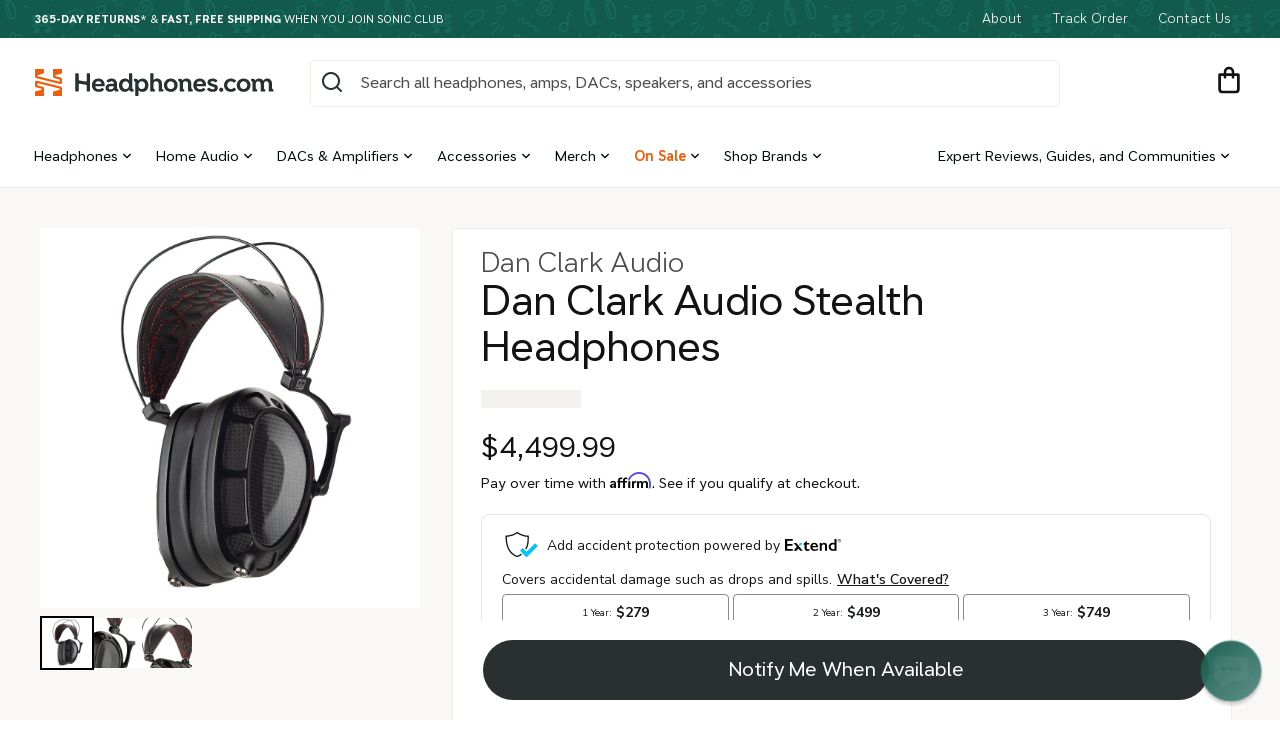

--- FILE ---
content_type: text/html; charset=utf-8
request_url: https://headphones.com/products/dan-clark-audio-stealth-headphones
body_size: 69087
content:
<!doctype html>
<html class="no-js" lang="en">
  <head>
	

    <meta charset="utf-8">
    <meta http-equiv="X-UA-Compatible" content="IE=edge">
    <meta name="viewport" content="width=device-width,initial-scale=1">
    <meta name="theme-color" content="#125A4C">
    <meta name="fo-verify" content="6cacd2ff-29a6-4c1d-aac3-ebd5cadec06d">
    <meta name="google-site-verification" content="1t8DZ-ch78z70H6s9Ei3RTqAZT915wW8qmLsUf7iAWQ" />

    

    
      
        <link rel="canonical" href="https://headphones.com/products/dan-clark-audio-stealth-headphones">
      
    

    <link rel="preconnect" href="https://cdn.shopify.com" crossorigin>
    <link rel="preload" as="font" href="//headphones.com/cdn/shop/t/169/assets/AT-NameSansVariable-Upright.woff2?v=99182618070343374041738699836" type="font/woff2" crossorigin>

    
<link rel="shortcut icon" href="//headphones.com/cdn/shop/t/169/assets//favicon.ico?v=197822">
    <link rel="icon" sizes="16x16 32x32 64x64" href="//headphones.com/cdn/shop/t/169/assets//favicon.ico?v=197822">
    <link rel="icon" type="image/svg+xml" href="//headphones.com/cdn/shop/t/169/assets/favicon.svg?v=71626310604645253031660853860">
    <link rel="icon" type="image/png" href="//headphones.com/cdn/shop/t/169/assets/favicon.png?v=160781214155862913401686163237">
    <link rel="icon" type="image/png" sizes="196x196" href="//headphones.com/cdn/shop/t/169/assets//favicon-192.png?v=197822">
    <link rel="icon" type="image/png" sizes="160x160" href="//headphones.com/cdn/shop/t/169/assets//favicon-160.png?v=197822">
    <link rel="icon" type="image/png" sizes="96x96" href="//headphones.com/cdn/shop/t/169/assets//favicon-96.png?v=197822">
    <link rel="icon" type="image/png" sizes="64x64" href="//headphones.com/cdn/shop/t/169/assets//favicon-64.png?v=197822">
    <link rel="icon" type="image/png" sizes="32x32" href="//headphones.com/cdn/shop/t/169/assets//favicon-32.png?v=197822">
    <link rel="icon" type="image/png" sizes="16x16" href="//headphones.com/cdn/shop/t/169/assets//favicon-16.png?v=197822">
    <link rel="apple-touch-icon" href="//headphones.com/cdn/shop/t/169/assets//favicon-57.png?v=197822">
    <link rel="apple-touch-icon" sizes="114x114" href="//headphones.com/cdn/shop/t/169/assets//favicon-114.png?v=197822">
    <link rel="apple-touch-icon" sizes="72x72" href="//headphones.com/cdn/shop/t/169/assets//favicon-72.png?v=197822">
    <link rel="apple-touch-icon" sizes="144x144" href="//headphones.com/cdn/shop/t/169/assets//favicon-144.png?v=197822">
    <link rel="apple-touch-icon" sizes="60x60" href="//headphones.com/cdn/shop/t/169/assets//favicon-60.png?v=197822">
    <link rel="apple-touch-icon" sizes="120x120" href="//headphones.com/cdn/shop/t/169/assets//favicon-120.png?v=197822">
    <link rel="apple-touch-icon" sizes="76x76" href="//headphones.com/cdn/shop/t/169/assets//favicon-76.png?v=197822">
    <link rel="apple-touch-icon" sizes="152x152" href="//headphones.com/cdn/shop/t/169/assets//favicon-152.png?v=197822">
    <link rel="apple-touch-icon" sizes="180x180" href="//headphones.com/cdn/shop/t/169/assets//favicon-180.png?v=197822">
    <meta name="msapplication-TileColor" content="#FFFFFF">
    <meta name="msapplication-TileImage" content="/favicon-144.png">
    <meta name="msapplication-config" content="/browserconfig.xml">

    <title>
      Dan Clark Audio Stealth Headphones
 &ndash; Headphones.com</title>

    
      <meta name="description" content="The new flagship headphones from Dan Clark Audio, Stealth closed-back planar magnetic headphones are available on headphones.com! Free overnight shipping, legendary service.">
    

<meta property="og:site_name" content="Headphones.com">
<meta property="og:url" content="https://headphones.com/products/dan-clark-audio-stealth-headphones">
<meta property="og:title" content="Dan Clark Audio Stealth Headphones">
<meta property="og:type" content="product">
<meta property="og:description" content="The new flagship headphones from Dan Clark Audio, Stealth closed-back planar magnetic headphones are available on headphones.com! Free overnight shipping, legendary service."><meta property="og:image" content="http://headphones.com/cdn/shop/products/DanClarkAudioStealth1024x1024.jpg?v=1707788011">
  <meta property="og:image:secure_url" content="https://headphones.com/cdn/shop/products/DanClarkAudioStealth1024x1024.jpg?v=1707788011">
  <meta property="og:image:width" content="1024">
  <meta property="og:image:height" content="1024"><meta property="og:price:amount" content="$4,499.99">
  <meta property="og:price:currency" content="USD"><meta name="twitter:site" content="@HeadphoneDotCom"><meta name="twitter:card" content="summary_large_image">
<meta name="twitter:title" content="Dan Clark Audio Stealth Headphones">
<meta name="twitter:description" content="The new flagship headphones from Dan Clark Audio, Stealth closed-back planar magnetic headphones are available on headphones.com! Free overnight shipping, legendary service.">

<meta name="google-site-verification" content="1l-ZzeF57RZPTXKTJ7ulnnsGjQ54w3lBMjQ-ea7mP-I">
    <script src="//headphones.com/cdn/shop/t/169/assets/global.js?v=140854452526294573891703175548" defer="defer"></script>

    
      <script>window.performance && window.performance.mark && window.performance.mark('shopify.content_for_header.start');</script><meta name="google-site-verification" content="RyO_3v4V2dxWNHMqdBec1dfo71Ss9bNuQteI4cjuvfM">
<meta id="shopify-digital-wallet" name="shopify-digital-wallet" content="/17910383/digital_wallets/dialog">
<meta name="shopify-checkout-api-token" content="f0fe8380f2867330e83368213acde372">
<meta id="in-context-paypal-metadata" data-shop-id="17910383" data-venmo-supported="true" data-environment="production" data-locale="en_US" data-paypal-v4="true" data-currency="USD">
<link rel="alternate" type="application/json+oembed" href="https://headphones.com/products/dan-clark-audio-stealth-headphones.oembed">
<script async="async" src="/checkouts/internal/preloads.js?locale=en-US"></script>
<link rel="preconnect" href="https://shop.app" crossorigin="anonymous">
<script async="async" src="https://shop.app/checkouts/internal/preloads.js?locale=en-US&shop_id=17910383" crossorigin="anonymous"></script>
<script id="apple-pay-shop-capabilities" type="application/json">{"shopId":17910383,"countryCode":"US","currencyCode":"USD","merchantCapabilities":["supports3DS"],"merchantId":"gid:\/\/shopify\/Shop\/17910383","merchantName":"Headphones.com","requiredBillingContactFields":["postalAddress","email","phone"],"requiredShippingContactFields":["postalAddress","email","phone"],"shippingType":"shipping","supportedNetworks":["visa","masterCard","amex","discover","elo","jcb"],"total":{"type":"pending","label":"Headphones.com","amount":"1.00"},"shopifyPaymentsEnabled":true,"supportsSubscriptions":true}</script>
<script id="shopify-features" type="application/json">{"accessToken":"f0fe8380f2867330e83368213acde372","betas":["rich-media-storefront-analytics"],"domain":"headphones.com","predictiveSearch":true,"shopId":17910383,"locale":"en"}</script>
<script>var Shopify = Shopify || {};
Shopify.shop = "headphonesdotcom.myshopify.com";
Shopify.locale = "en";
Shopify.currency = {"active":"USD","rate":"1.0"};
Shopify.country = "US";
Shopify.theme = {"name":"headphones-os2\/main","id":121063407687,"schema_name":"Dawn","schema_version":"6.0.2","theme_store_id":null,"role":"main"};
Shopify.theme.handle = "null";
Shopify.theme.style = {"id":null,"handle":null};
Shopify.cdnHost = "headphones.com/cdn";
Shopify.routes = Shopify.routes || {};
Shopify.routes.root = "/";</script>
<script type="module">!function(o){(o.Shopify=o.Shopify||{}).modules=!0}(window);</script>
<script>!function(o){function n(){var o=[];function n(){o.push(Array.prototype.slice.apply(arguments))}return n.q=o,n}var t=o.Shopify=o.Shopify||{};t.loadFeatures=n(),t.autoloadFeatures=n()}(window);</script>
<script>
  window.ShopifyPay = window.ShopifyPay || {};
  window.ShopifyPay.apiHost = "shop.app\/pay";
  window.ShopifyPay.redirectState = null;
</script>
<script id="shop-js-analytics" type="application/json">{"pageType":"product"}</script>
<script defer="defer" async type="module" src="//headphones.com/cdn/shopifycloud/shop-js/modules/v2/client.init-shop-cart-sync_C5BV16lS.en.esm.js"></script>
<script defer="defer" async type="module" src="//headphones.com/cdn/shopifycloud/shop-js/modules/v2/chunk.common_CygWptCX.esm.js"></script>
<script type="module">
  await import("//headphones.com/cdn/shopifycloud/shop-js/modules/v2/client.init-shop-cart-sync_C5BV16lS.en.esm.js");
await import("//headphones.com/cdn/shopifycloud/shop-js/modules/v2/chunk.common_CygWptCX.esm.js");

  window.Shopify.SignInWithShop?.initShopCartSync?.({"fedCMEnabled":true,"windoidEnabled":true});

</script>
<script defer="defer" async type="module" src="//headphones.com/cdn/shopifycloud/shop-js/modules/v2/client.payment-terms_CZxnsJam.en.esm.js"></script>
<script defer="defer" async type="module" src="//headphones.com/cdn/shopifycloud/shop-js/modules/v2/chunk.common_CygWptCX.esm.js"></script>
<script defer="defer" async type="module" src="//headphones.com/cdn/shopifycloud/shop-js/modules/v2/chunk.modal_D71HUcav.esm.js"></script>
<script type="module">
  await import("//headphones.com/cdn/shopifycloud/shop-js/modules/v2/client.payment-terms_CZxnsJam.en.esm.js");
await import("//headphones.com/cdn/shopifycloud/shop-js/modules/v2/chunk.common_CygWptCX.esm.js");
await import("//headphones.com/cdn/shopifycloud/shop-js/modules/v2/chunk.modal_D71HUcav.esm.js");

  
</script>
<script>
  window.Shopify = window.Shopify || {};
  if (!window.Shopify.featureAssets) window.Shopify.featureAssets = {};
  window.Shopify.featureAssets['shop-js'] = {"shop-cart-sync":["modules/v2/client.shop-cart-sync_ZFArdW7E.en.esm.js","modules/v2/chunk.common_CygWptCX.esm.js"],"init-fed-cm":["modules/v2/client.init-fed-cm_CmiC4vf6.en.esm.js","modules/v2/chunk.common_CygWptCX.esm.js"],"shop-cash-offers":["modules/v2/client.shop-cash-offers_DOA2yAJr.en.esm.js","modules/v2/chunk.common_CygWptCX.esm.js","modules/v2/chunk.modal_D71HUcav.esm.js"],"shop-button":["modules/v2/client.shop-button_tlx5R9nI.en.esm.js","modules/v2/chunk.common_CygWptCX.esm.js"],"shop-toast-manager":["modules/v2/client.shop-toast-manager_ClPi3nE9.en.esm.js","modules/v2/chunk.common_CygWptCX.esm.js"],"init-shop-cart-sync":["modules/v2/client.init-shop-cart-sync_C5BV16lS.en.esm.js","modules/v2/chunk.common_CygWptCX.esm.js"],"avatar":["modules/v2/client.avatar_BTnouDA3.en.esm.js"],"init-windoid":["modules/v2/client.init-windoid_sURxWdc1.en.esm.js","modules/v2/chunk.common_CygWptCX.esm.js"],"init-shop-email-lookup-coordinator":["modules/v2/client.init-shop-email-lookup-coordinator_B8hsDcYM.en.esm.js","modules/v2/chunk.common_CygWptCX.esm.js"],"pay-button":["modules/v2/client.pay-button_FdsNuTd3.en.esm.js","modules/v2/chunk.common_CygWptCX.esm.js"],"shop-login-button":["modules/v2/client.shop-login-button_C5VAVYt1.en.esm.js","modules/v2/chunk.common_CygWptCX.esm.js","modules/v2/chunk.modal_D71HUcav.esm.js"],"init-customer-accounts-sign-up":["modules/v2/client.init-customer-accounts-sign-up_CPSyQ0Tj.en.esm.js","modules/v2/client.shop-login-button_C5VAVYt1.en.esm.js","modules/v2/chunk.common_CygWptCX.esm.js","modules/v2/chunk.modal_D71HUcav.esm.js"],"init-shop-for-new-customer-accounts":["modules/v2/client.init-shop-for-new-customer-accounts_ChsxoAhi.en.esm.js","modules/v2/client.shop-login-button_C5VAVYt1.en.esm.js","modules/v2/chunk.common_CygWptCX.esm.js","modules/v2/chunk.modal_D71HUcav.esm.js"],"init-customer-accounts":["modules/v2/client.init-customer-accounts_DxDtT_ad.en.esm.js","modules/v2/client.shop-login-button_C5VAVYt1.en.esm.js","modules/v2/chunk.common_CygWptCX.esm.js","modules/v2/chunk.modal_D71HUcav.esm.js"],"shop-follow-button":["modules/v2/client.shop-follow-button_Cva4Ekp9.en.esm.js","modules/v2/chunk.common_CygWptCX.esm.js","modules/v2/chunk.modal_D71HUcav.esm.js"],"checkout-modal":["modules/v2/client.checkout-modal_BPM8l0SH.en.esm.js","modules/v2/chunk.common_CygWptCX.esm.js","modules/v2/chunk.modal_D71HUcav.esm.js"],"lead-capture":["modules/v2/client.lead-capture_Bi8yE_yS.en.esm.js","modules/v2/chunk.common_CygWptCX.esm.js","modules/v2/chunk.modal_D71HUcav.esm.js"],"shop-login":["modules/v2/client.shop-login_D6lNrXab.en.esm.js","modules/v2/chunk.common_CygWptCX.esm.js","modules/v2/chunk.modal_D71HUcav.esm.js"],"payment-terms":["modules/v2/client.payment-terms_CZxnsJam.en.esm.js","modules/v2/chunk.common_CygWptCX.esm.js","modules/v2/chunk.modal_D71HUcav.esm.js"]};
</script>
<script>(function() {
  var isLoaded = false;
  function asyncLoad() {
    if (isLoaded) return;
    isLoaded = true;
    var urls = ["https:\/\/ecommplugins-scripts.trustpilot.com\/v2.1\/js\/header.min.js?settings=eyJrZXkiOiJtRHo3RjVuRHIxbU9kSGQzIiwicyI6InNrdSJ9\u0026shop=headphonesdotcom.myshopify.com","https:\/\/ecommplugins-trustboxsettings.trustpilot.com\/headphonesdotcom.myshopify.com.js?settings=1637968685418\u0026shop=headphonesdotcom.myshopify.com","https:\/\/widget.trustpilot.com\/bootstrap\/v5\/tp.widget.sync.bootstrap.min.js?shop=headphonesdotcom.myshopify.com","https:\/\/loox.io\/widget\/4JbhiYfNVw\/loox.1621884802163.js?shop=headphonesdotcom.myshopify.com","https:\/\/cks3.amplifiedcdn.com\/ckjs.production.min.js?unique_id=headphonesdotcom.myshopify.com\u0026shop=headphonesdotcom.myshopify.com","\/\/cdn.shopify.com\/proxy\/a2d5b9380ada9cd2f3f3a9968d3a09e17a742b4ad9cc1f499fb0812f2b3a9e2a\/static.cdn.printful.com\/static\/js\/external\/shopify-product-customizer.js?v=0.28\u0026shop=headphonesdotcom.myshopify.com\u0026sp-cache-control=cHVibGljLCBtYXgtYWdlPTkwMA","https:\/\/ccjs.amplifiedcdn.com\/ccjs.umd.js?unique_id=headphonesdotcom.myshopify.com\u0026shop=headphonesdotcom.myshopify.com","https:\/\/chat-widget.withremark.com\/api\/loader?shop=headphonesdotcom.myshopify.com","https:\/\/shopify-extension.getredo.com\/main.js?widget_id=h9pdi6shnjt44aj\u0026shop=headphonesdotcom.myshopify.com","\/\/cdn.shopify.com\/proxy\/ccd03ae12c229839da689490e81b1d919d0f0d961020e0078c04af24965d9072\/sneakpeek-1.s3.us-east-1.amazonaws.com\/unveild.js?shop=headphonesdotcom.myshopify.com\u0026sp-cache-control=cHVibGljLCBtYXgtYWdlPTkwMA"];
    for (var i = 0; i < urls.length; i++) {
      var s = document.createElement('script');
      s.type = 'text/javascript';
      s.async = true;
      s.src = urls[i];
      var x = document.getElementsByTagName('script')[0];
      x.parentNode.insertBefore(s, x);
    }
  };
  if(window.attachEvent) {
    window.attachEvent('onload', asyncLoad);
  } else {
    window.addEventListener('load', asyncLoad, false);
  }
})();</script>
<script id="__st">var __st={"a":17910383,"offset":-28800,"reqid":"3bdddd44-46cb-49e4-8735-f1a5c93b2809-1768851548","pageurl":"headphones.com\/products\/dan-clark-audio-stealth-headphones","u":"585180d4ee13","p":"product","rtyp":"product","rid":6589559636039};</script>
<script>window.ShopifyPaypalV4VisibilityTracking = true;</script>
<script id="captcha-bootstrap">!function(){'use strict';const t='contact',e='account',n='new_comment',o=[[t,t],['blogs',n],['comments',n],[t,'customer']],c=[[e,'customer_login'],[e,'guest_login'],[e,'recover_customer_password'],[e,'create_customer']],r=t=>t.map((([t,e])=>`form[action*='/${t}']:not([data-nocaptcha='true']) input[name='form_type'][value='${e}']`)).join(','),a=t=>()=>t?[...document.querySelectorAll(t)].map((t=>t.form)):[];function s(){const t=[...o],e=r(t);return a(e)}const i='password',u='form_key',d=['recaptcha-v3-token','g-recaptcha-response','h-captcha-response',i],f=()=>{try{return window.sessionStorage}catch{return}},m='__shopify_v',_=t=>t.elements[u];function p(t,e,n=!1){try{const o=window.sessionStorage,c=JSON.parse(o.getItem(e)),{data:r}=function(t){const{data:e,action:n}=t;return t[m]||n?{data:e,action:n}:{data:t,action:n}}(c);for(const[e,n]of Object.entries(r))t.elements[e]&&(t.elements[e].value=n);n&&o.removeItem(e)}catch(o){console.error('form repopulation failed',{error:o})}}const l='form_type',E='cptcha';function T(t){t.dataset[E]=!0}const w=window,h=w.document,L='Shopify',v='ce_forms',y='captcha';let A=!1;((t,e)=>{const n=(g='f06e6c50-85a8-45c8-87d0-21a2b65856fe',I='https://cdn.shopify.com/shopifycloud/storefront-forms-hcaptcha/ce_storefront_forms_captcha_hcaptcha.v1.5.2.iife.js',D={infoText:'Protected by hCaptcha',privacyText:'Privacy',termsText:'Terms'},(t,e,n)=>{const o=w[L][v],c=o.bindForm;if(c)return c(t,g,e,D).then(n);var r;o.q.push([[t,g,e,D],n]),r=I,A||(h.body.append(Object.assign(h.createElement('script'),{id:'captcha-provider',async:!0,src:r})),A=!0)});var g,I,D;w[L]=w[L]||{},w[L][v]=w[L][v]||{},w[L][v].q=[],w[L][y]=w[L][y]||{},w[L][y].protect=function(t,e){n(t,void 0,e),T(t)},Object.freeze(w[L][y]),function(t,e,n,w,h,L){const[v,y,A,g]=function(t,e,n){const i=e?o:[],u=t?c:[],d=[...i,...u],f=r(d),m=r(i),_=r(d.filter((([t,e])=>n.includes(e))));return[a(f),a(m),a(_),s()]}(w,h,L),I=t=>{const e=t.target;return e instanceof HTMLFormElement?e:e&&e.form},D=t=>v().includes(t);t.addEventListener('submit',(t=>{const e=I(t);if(!e)return;const n=D(e)&&!e.dataset.hcaptchaBound&&!e.dataset.recaptchaBound,o=_(e),c=g().includes(e)&&(!o||!o.value);(n||c)&&t.preventDefault(),c&&!n&&(function(t){try{if(!f())return;!function(t){const e=f();if(!e)return;const n=_(t);if(!n)return;const o=n.value;o&&e.removeItem(o)}(t);const e=Array.from(Array(32),(()=>Math.random().toString(36)[2])).join('');!function(t,e){_(t)||t.append(Object.assign(document.createElement('input'),{type:'hidden',name:u})),t.elements[u].value=e}(t,e),function(t,e){const n=f();if(!n)return;const o=[...t.querySelectorAll(`input[type='${i}']`)].map((({name:t})=>t)),c=[...d,...o],r={};for(const[a,s]of new FormData(t).entries())c.includes(a)||(r[a]=s);n.setItem(e,JSON.stringify({[m]:1,action:t.action,data:r}))}(t,e)}catch(e){console.error('failed to persist form',e)}}(e),e.submit())}));const S=(t,e)=>{t&&!t.dataset[E]&&(n(t,e.some((e=>e===t))),T(t))};for(const o of['focusin','change'])t.addEventListener(o,(t=>{const e=I(t);D(e)&&S(e,y())}));const B=e.get('form_key'),M=e.get(l),P=B&&M;t.addEventListener('DOMContentLoaded',(()=>{const t=y();if(P)for(const e of t)e.elements[l].value===M&&p(e,B);[...new Set([...A(),...v().filter((t=>'true'===t.dataset.shopifyCaptcha))])].forEach((e=>S(e,t)))}))}(h,new URLSearchParams(w.location.search),n,t,e,['guest_login'])})(!0,!0)}();</script>
<script integrity="sha256-4kQ18oKyAcykRKYeNunJcIwy7WH5gtpwJnB7kiuLZ1E=" data-source-attribution="shopify.loadfeatures" defer="defer" src="//headphones.com/cdn/shopifycloud/storefront/assets/storefront/load_feature-a0a9edcb.js" crossorigin="anonymous"></script>
<script crossorigin="anonymous" defer="defer" src="//headphones.com/cdn/shopifycloud/storefront/assets/shopify_pay/storefront-65b4c6d7.js?v=20250812"></script>
<script data-source-attribution="shopify.dynamic_checkout.dynamic.init">var Shopify=Shopify||{};Shopify.PaymentButton=Shopify.PaymentButton||{isStorefrontPortableWallets:!0,init:function(){window.Shopify.PaymentButton.init=function(){};var t=document.createElement("script");t.src="https://headphones.com/cdn/shopifycloud/portable-wallets/latest/portable-wallets.en.js",t.type="module",document.head.appendChild(t)}};
</script>
<script data-source-attribution="shopify.dynamic_checkout.buyer_consent">
  function portableWalletsHideBuyerConsent(e){var t=document.getElementById("shopify-buyer-consent"),n=document.getElementById("shopify-subscription-policy-button");t&&n&&(t.classList.add("hidden"),t.setAttribute("aria-hidden","true"),n.removeEventListener("click",e))}function portableWalletsShowBuyerConsent(e){var t=document.getElementById("shopify-buyer-consent"),n=document.getElementById("shopify-subscription-policy-button");t&&n&&(t.classList.remove("hidden"),t.removeAttribute("aria-hidden"),n.addEventListener("click",e))}window.Shopify?.PaymentButton&&(window.Shopify.PaymentButton.hideBuyerConsent=portableWalletsHideBuyerConsent,window.Shopify.PaymentButton.showBuyerConsent=portableWalletsShowBuyerConsent);
</script>
<script>
  function portableWalletsCleanup(e){e&&e.src&&console.error("Failed to load portable wallets script "+e.src);var t=document.querySelectorAll("shopify-accelerated-checkout .shopify-payment-button__skeleton, shopify-accelerated-checkout-cart .wallet-cart-button__skeleton"),e=document.getElementById("shopify-buyer-consent");for(let e=0;e<t.length;e++)t[e].remove();e&&e.remove()}function portableWalletsNotLoadedAsModule(e){e instanceof ErrorEvent&&"string"==typeof e.message&&e.message.includes("import.meta")&&"string"==typeof e.filename&&e.filename.includes("portable-wallets")&&(window.removeEventListener("error",portableWalletsNotLoadedAsModule),window.Shopify.PaymentButton.failedToLoad=e,"loading"===document.readyState?document.addEventListener("DOMContentLoaded",window.Shopify.PaymentButton.init):window.Shopify.PaymentButton.init())}window.addEventListener("error",portableWalletsNotLoadedAsModule);
</script>

<script type="module" src="https://headphones.com/cdn/shopifycloud/portable-wallets/latest/portable-wallets.en.js" onError="portableWalletsCleanup(this)" crossorigin="anonymous"></script>
<script nomodule>
  document.addEventListener("DOMContentLoaded", portableWalletsCleanup);
</script>

<link id="shopify-accelerated-checkout-styles" rel="stylesheet" media="screen" href="https://headphones.com/cdn/shopifycloud/portable-wallets/latest/accelerated-checkout-backwards-compat.css" crossorigin="anonymous">
<style id="shopify-accelerated-checkout-cart">
        #shopify-buyer-consent {
  margin-top: 1em;
  display: inline-block;
  width: 100%;
}

#shopify-buyer-consent.hidden {
  display: none;
}

#shopify-subscription-policy-button {
  background: none;
  border: none;
  padding: 0;
  text-decoration: underline;
  font-size: inherit;
  cursor: pointer;
}

#shopify-subscription-policy-button::before {
  box-shadow: none;
}

      </style>
<script id="sections-script" data-sections="product-recommendations" defer="defer" src="//headphones.com/cdn/shop/t/169/compiled_assets/scripts.js?v=197822"></script>
<script>window.performance && window.performance.mark && window.performance.mark('shopify.content_for_header.end');</script>
    


    <style data-shopify>
      @font-face {
        font-family: 'AT Name Sans';
        src: url('//headphones.com/cdn/shop/t/169/assets/AT-NameSansVariable-Upright.woff2?v=99182618070343374041738699836');
        font-weight: 100 1000;
        font-style: normal;
      }

      :root {
        --font-body-family: 'AT Name Sans';
        --font-body-style: normal;

        --font-heading-family: 'AT Name Sans';
        --font-heading-style: normal;

        --font-body-scale: 1.0;
        --font-heading-scale: 1.0;

        --color-base-text: 18, 18, 18;
        --color-shadow: 18, 18, 18;
        --color-base-background-1: 255, 255, 255;
        --color-base-background-2: 247, 245, 241;
        --color-base-solid-button-labels: 255, 255, 255;
        --color-base-outline-button-labels: 18, 18, 18;
        --color-base-accent-1: 42, 48, 47;
        --color-base-accent-2: 19, 72, 61;
        --payment-terms-background-color: #ffffff;

        --gradient-base-background-1: #ffffff;
        --gradient-base-background-2: #f7f5f1;
        --gradient-base-accent-1: #2a302f;
        --gradient-base-accent-2: #13483d;

        --media-padding: px;
        --media-border-opacity: 0.05;
        --media-border-width: 1px;
        --media-radius: 0px;
        --media-shadow-opacity: 0.0;
        --media-shadow-horizontal-offset: 0px;
        --media-shadow-vertical-offset: 4px;
        --media-shadow-blur-radius: 5px;
        --media-shadow-visible: 0;

        
          --page-width: 100vw;
        
        --page-width-margin: 0rem;

        --card-image-padding: 0.0rem;
        --card-corner-radius: 0.0rem;
        --card-text-alignment: left;
        --card-border-width: 0.0rem;
        --card-border-opacity: 0.1;
        --card-shadow-opacity: 0.0;
        --card-shadow-visible: 0;
        --card-shadow-horizontal-offset: 0.0rem;
        --card-shadow-vertical-offset: 0.4rem;
        --card-shadow-blur-radius: 0.5rem;

        --badge-corner-radius: 4.0rem;

        --popup-border-width: 1px;
        --popup-border-opacity: 0.1;
        --popup-corner-radius: 0px;
        --popup-shadow-opacity: 0.0;
        --popup-shadow-horizontal-offset: 0px;
        --popup-shadow-vertical-offset: 4px;
        --popup-shadow-blur-radius: 5px;

        --drawer-border-width: 1px;
        --drawer-border-opacity: 0.1;
        --drawer-shadow-opacity: 0.0;
        --drawer-shadow-horizontal-offset: 0px;
        --drawer-shadow-vertical-offset: 4px;
        --drawer-shadow-blur-radius: 5px;

        --spacing-sections-desktop: 0px;
        --spacing-sections-mobile: 0px;

        --grid-desktop-vertical-spacing: 8px;
        --grid-desktop-horizontal-spacing: 8px;
        --grid-mobile-vertical-spacing: 4px;
        --grid-mobile-horizontal-spacing: 4px;

        --text-boxes-border-opacity: 0.1;
        --text-boxes-border-width: 0px;
        --text-boxes-radius: 0px;
        --text-boxes-shadow-opacity: 0.0;
        --text-boxes-shadow-visible: 0;
        --text-boxes-shadow-horizontal-offset: 0px;
        --text-boxes-shadow-vertical-offset: 4px;
        --text-boxes-shadow-blur-radius: 5px;

        --buttons-radius: 40px;
        --buttons-radius-outset: 40px;
        --buttons-border-width: 0px;
        --buttons-border-opacity: 1.0;
        --buttons-shadow-opacity: 0.0;
        --buttons-shadow-visible: 0;
        --buttons-shadow-horizontal-offset: 0px;
        --buttons-shadow-vertical-offset: 4px;
        --buttons-shadow-blur-radius: 5px;
        --buttons-border-offset: 0.3px;

        --inputs-radius: 4px;
        --inputs-border-width: 1px;
        --inputs-border-opacity: 0.55;
        --inputs-shadow-opacity: 0.0;
        --inputs-shadow-horizontal-offset: 0px;
        --inputs-margin-offset: 0px;
        --inputs-shadow-vertical-offset: 4px;
        --inputs-shadow-blur-radius: 5px;
        --inputs-radius-outset: 5px;

        --variant-pills-radius: 40px;
        --variant-pills-border-width: 1px;
        --variant-pills-border-opacity: 0.55;
        --variant-pills-shadow-opacity: 0.0;
        --variant-pills-shadow-horizontal-offset: 0px;
        --variant-pills-shadow-vertical-offset: 4px;
        --variant-pills-shadow-blur-radius: 5px;
      }

      *,
      *::before,
      *::after {
        box-sizing: inherit;
      }

      html {
        box-sizing: border-box;
        font-size: calc(var(--font-body-scale) * 62.5%);
        height: 100%;
      }

      body {
        display: grid;
        grid-template-rows: auto auto 1fr auto;
        grid-template-columns: 100%;
        min-height: 100%;
        margin: 0;
        font-size: 1.6rem;
        line-height: 1.4;
        font-family: "AT Name Sans", sans-serif;
        font-style: var(--font-body-style);
        font-weight: var(--font-atnamesans-weight-regular);
      }

      @media screen and (min-width: 750px) {
        body {
          font-size: 1.6rem;
        }
      }
    </style>

    <link href="//headphones.com/cdn/shop/t/169/assets/base.css?v=137634514620929336701743195615" rel="stylesheet" type="text/css" media="all" />
    <link href="//headphones.com/cdn/shop/t/169/assets/dib-quarantine.css?v=141254734537894264091667250840" rel="stylesheet" type="text/css" media="all" />
<link rel="stylesheet" href="//headphones.com/cdn/shop/t/169/assets/component-predictive-search.css?v=161604944303794690131738699842"><script>
      document.documentElement.className = document.documentElement.className.replace('no-js', 'js');
      if (Shopify.designMode) {
        document.documentElement.classList.add('shopify-design-mode');
      }
    </script>

    <meta name="google-site-verification" content="ElsYUERTjXGYdYdoU9eOocIoPPFZETjLtglx72q3Zv8">

    <!-- DropInBlog --><!-- Attentive tag -->
    <script src="https://cdn.attn.tv/headphones/dtag.js" async></script>
    <!-- End Taron Attentive Tag. -->

    <!-- CRITEO START -->
    <script type="text/javascript">
  (function(){
    var deviceType = /iPad/.test(navigator.userAgent) ? "t" : /Mobile|iP(hone|od)|Android|BlackBerry|IEMobile|Silk/.test(navigator.userAgent) ? "m" : "d";
    window.criteo_q = window.criteo_q || [];
    window.criteo_q.push(
      { event: "setAccount", account: 55164 },
      
        { event: "setEmail", email: "", hash_method: "none"},
      
      { event: "setSiteType", type: deviceType },
      { event: "setZipcode", zipcode: "" },
        
        
        
        
          { event: "viewItem", ecpplugin: "shopify-cg", item:  "6589559636039"  }
          
        
        
    );
    window.addEventListener('load', function() {
      // ajax request catching
      (function(open) {
        XMLHttpRequest.prototype.open = function(method, url, async, user, pass) {
          this.addEventListener("readystatechange", function() {
            if (this.readyState == 4 && this._url.includes("/add.js") && "6589559636039" != "") {
              try {
                $.getJSON("/cart.js", function(data) {
                  var basketData = [];
                  var item;
                  if (!data.items || !data.items.length) return;
                  for (var i = 0; i < data.items.length; i++) {
                    item = data.items[i];
                    if (item.product_id == "6589559636039") {
                      basketData.push({
                        id: item.product_id,
                        price: (typeof(item.price) != "number") ? item.price : (item.price/100),
                        quantity: item.quantity
                      });
                    }
                  }
                  window.criteo_q.push({
                    event: "addToCart",
                    ecpplugin: "shopify-cg",
                    product: basketData 
                  });
                });
              } catch (err) {
                // do nothing
              }
            }
          }, false);
          open.apply(this, arguments);
        };
      })(XMLHttpRequest.prototype.open);

      // fetch request catching
      const crtoMock = window.fetch;
      window.fetch = function() {
        return new Promise((resolve, reject) => {
          crtoMock.apply(this, arguments)
            .then((response) => {
              if(response.url.includes("/add.js") && response.type != "cors" && "6589559636039" != ""){
                try {
                  $.getJSON("/cart.js", function(data) {
                    var basketData = [];
                    var item;
                    if (!data.items || !data.items.length) return;
                    for (var i = 0; i < data.items.length; i++) {
                      item = data.items[i];
                      if (item.product_id == "6589559636039") {
                        basketData.push({
                          id: item.product_id,
                          price: (typeof(item.price) != "number") ? item.price : (item.price/100),
                          quantity: item.quantity
                        });
                      }
                    }
                    window.criteo_q.push({
                      event: "addToCart",
                      ecpplugin: "shopify-cg",
                      product: basketData 
                    });
                  });
                } catch (err) {
                  // do nothing
                }
              }
              resolve(response);
            })
            .catch((error) => {
              reject(error);
            })
        });
      }
    }, false);
  })();
</script>
    <!-- CRITEO END -->

    
    <!-- Extend - Add necessary SDK script tags and configure the store -->
<script src='https://sdk.helloextend.com/extend-sdk-client/v1/extend-sdk-client.min.js' defer></script>
<script src='https://sdk.helloextend.com/extend-sdk-client-shopify-addon/v1/extend-sdk-client-shopify-addon.min.js' defer></script>

<link href="//headphones.com/cdn/shop/t/169/assets/extend.css?v=105698473225760806291756138687" rel="stylesheet" type="text/css" media="all" />

<script src="//headphones.com/cdn/shop/t/169/assets/extend.js?v=104899000854917984131756138687" type="module" defer></script>
    
    
  <!-- BEGIN app block: shopify://apps/lantern/blocks/setup/690ac804-1dfe-4af7-94e9-cd73377625ad -->

<style data-shopify>
:root,
.lm--theme--light,
.lm--theme--dark {
  --lm--base-scale: 1.0;
  --lm--tier-color: 0, 0, 0;
}


</style>

<link href="//cdn.shopify.com/extensions/019bc5bd-ca83-7a6d-b630-c9439c62c8c3/lantern-251/assets/critical.css" rel="stylesheet" type="text/css" media="all" />
<link rel="preload" as="style" href="https://cdn.shopify.com/extensions/019bc5bd-ca83-7a6d-b630-c9439c62c8c3/lantern-251/assets/global.css" onload="this.onload=null;this.rel=`stylesheet`" fetchpriority="low" >





<script id="global-lantern-config">
  window.lantern = {
    translations: {"cartBanner":{"nextTierUnlock":"This purchase will unlock **{{ next_tier_name }}** status.","nextTierUpsell":"Add another **{{ next_tier_spend }}** to this order to reach {{ next_tier_name }}.","loggedInContent":"You’ll earn **{{ potential_points }}** points for this order.","loggedOutContent":"Earn **{{ potential_points }}** for this purchase and other great rewards. [Sign in](\/account\/login) or [register now](\/account\/register)"},"account_login":{"nav_register":"Create account","link_register":"Not a member? Create a free account","action_register":"Create your free acccount"},"productBanner":{"loggedInContent":"Earn **{{ potential_points }}** on this purchase with your {{ tier_name }} status.","loggedOutContent":"Members earn **{{ potential_points }}** on this purchase."},"accountOverview":{"moduleTierCardBody":"Spend **{{ next_tier_spend }}** to earn {{ next_tier_name }}"}},
    localization: {
      country: "US",
      code: "en"
    },
    tiers: [{"__typename":"Tier","id":"11","active":true,"benefits":[{"id":"m6sp7i","enabled":true,"description":"**{{ earn_rate }}** per dollar"},{"id":"zxr0f","enabled":true,"description":"**Free priority shipping** over $100"},{"id":"gdlsv","enabled":true,"description":"**30-day** refunds*"},{"id":"96vts","enabled":true,"description":"365-day returns for credit"},{"id":"tfgfg","enabled":true,"description":"**2x** multiplier events"},{"id":"us58b","enabled":false,"description":"First access to new products"},{"id":"fvnc1","enabled":false,"description":"Exclusive Events"},{"id":"s2ob9l","enabled":false,"description":"Personal Shopper"}],"color":"#E2AC53","createdAt":"2023-07-17T20:09:08.585Z","customerCount":12839,"displayName":"Sonic","icon":{"url":"https:\/\/storage.gadget.dev\/files\/38493\/75668\/tier\/icon\/bn9gNorqyfr9qao1IGSBc\/Tier=1. Sonic, Size=20px.svg","mimeType":"image\/svg+xml","fileName":"Tier=1. Sonic, Size=20px.svg"},"name":"member","pointMultiplier":1,"shopId":"17910383","spendThreshold":0,"status":"Active","updatedAt":"2024-10-28T18:47:20.535Z","campaigns":[]},{"__typename":"Tier","id":"8","active":true,"benefits":[{"id":"n950vf","enabled":true,"description":"**{{ earn_rate }}** per $1"},{"id":"jbmjp","enabled":true,"description":"Free **2-day** shipping over $100"},{"id":"z6nwh","enabled":true,"description":"**45-day** refunds*"},{"id":"6nsk7","enabled":true,"description":"365-day returns for credit"},{"id":"d0xmxl","enabled":true,"description":"**3x** multiplier events"},{"id":"skch4","enabled":false,"description":"First access to new products"},{"id":"1e11a","enabled":false,"description":"Exclusive Events"}],"color":"#D93D26","createdAt":"2023-07-17T20:09:08.585Z","customerCount":1698,"displayName":"Super Sonic","icon":{"url":"https:\/\/storage.gadget.dev\/files\/38493\/75668\/tier\/icon\/rZFBL25DyjmTApDPcbVsr\/Tier=2. Supersonic, Size=20px.svg","mimeType":"image\/svg+xml","fileName":"Tier=2. Supersonic, Size=20px.svg"},"name":"silver","pointMultiplier":1,"shopId":"17910383","spendThreshold":1000,"status":"Active","updatedAt":"2024-11-25T21:51:02.605Z","campaigns":[]},{"__typename":"Tier","id":"9","active":true,"benefits":[{"id":"ydrm1","enabled":true,"description":"**{{ earn_rate }}** per $1"},{"id":"xuqvpk","enabled":true,"description":"Free **overnight** shipping over $100"},{"id":"8per4","enabled":true,"description":"**90-day** refunds*"},{"id":"jd528g","enabled":true,"description":"365-day returns for credit"},{"id":"b8tmo","enabled":true,"description":"**4x** multiplier events"},{"id":"on0cak","enabled":true,"description":"First access to new products"},{"id":"buq3y","enabled":true,"description":"Exclusive Events"}],"color":"#4688C5","createdAt":"2023-07-17T20:09:08.583Z","customerCount":326,"displayName":"Ultra Sonic","icon":{"url":"https:\/\/storage.gadget.dev\/files\/38493\/75668\/tier\/icon\/wzrRu_e2XcUAo20rC-9S6\/Tier=3. Ultrasonic, Size=20px.svg","mimeType":"image\/svg+xml","fileName":"Tier=3. Ultrasonic, Size=20px.svg"},"name":"gold","pointMultiplier":2,"shopId":"17910383","spendThreshold":4000,"status":"Active","updatedAt":"2024-11-25T21:51:12.834Z","campaigns":[]},{"__typename":"Tier","id":"10","active":true,"benefits":[{"id":"h01o8","enabled":true,"description":"**{{ earn_rate }}** per $1"},{"id":"5k4y7","enabled":true,"description":"Free *overnight* shipping over $100"},{"id":"p5uu3","enabled":true,"description":"**120-day** refunds*"},{"id":"l28au","enabled":true,"description":"365-day returns for credit"},{"id":"0l94jj","enabled":true,"description":"**5x** multiplier events"},{"id":"qbieog","enabled":true,"description":"First access to new products"},{"id":"2d57yi","enabled":true,"description":"Exclusive Events"}],"color":"#332B2B","createdAt":"2023-07-17T20:09:08.591Z","customerCount":143,"displayName":"Hyper Sonic","icon":{"url":"https:\/\/storage.gadget.dev\/files\/38493\/75668\/tier\/icon\/YD9SEzddawURfk-wI4t6h\/Tier=4. Hypersonic, Size=20px.svg","mimeType":"image\/svg+xml","fileName":"Tier=4. Hypersonic, Size=20px.svg"},"name":"platinum","pointMultiplier":3,"shopId":"17910383","spendThreshold":10000,"status":"Active","updatedAt":"2024-11-25T21:50:44.025Z","campaigns":[]}],
    rewards: [{"id":"152","type":"Gift Card","cost":null,"value":null,"valueType":"Amount","currency":null,"thumbnail":{"url":"https:\/\/storage.gadget.dev\/files\/38493\/75668\/reward\/thumbnail\/2ZhL_LN9Vg-np1BZmkcH2\/gift_card.jpg"},"rewardVariants":{"edges":[{"node":{"id":"708","cost":1000,"value":10,"productVariant":null}},{"node":{"id":"709","cost":2000,"value":30,"productVariant":null}},{"node":{"id":"710","cost":3000,"value":50,"productVariant":null}},{"node":{"id":"711","cost":4000,"value":75,"productVariant":null}},{"node":{"id":"712","cost":5000,"value":100,"productVariant":null}}]},"__typename":"Reward"},{"id":"153","type":"Product","cost":null,"value":null,"valueType":"Percent","currency":null,"thumbnail":null,"rewardVariants":{"edges":[{"node":{"id":"693","cost":500,"value":100,"productVariant":{"id":"40155421769799","title":"Silver \/ S","productImage":{"id":"29406429478983","source":"https:\/\/cdn.shopify.com\/s\/files\/1\/1791\/0383\/files\/unisex-staple-t-shirt-silver-front-64d4108ed8a44.jpg?v=1692047074"},"option1":"Silver","option2":"S","option3":null,"product":{"id":"6823610351687","title":"Tangle Tee","body":"\u003cp\u003eBased on an original design for CanJam NYC 2023, this shirt is now available for everyone! The shirt itself is soft and lightweight, with the right amount of stretch. It's comfortable and flattering for all. \u003cstrong\u003eThe shirts are unisex, so reference the size guide to ensure you order the correct fit.\u003c\/strong\u003e\u003cbr\u003e \u003cbr\u003e • 100% combed and ring-spun cotton\u003cbr\u003e • Fabric weight: 4.2 oz\/yd² (142 g\/m²)\u003cbr\u003e • Pre-shrunk fabric\u003cbr\u003e • Side-seamed construction\u003cbr\u003e • Shoulder-to-shoulder taping\u003c\/p\u003e\n\u003cp\u003eThis product is made especially for you as soon as you place an order, which is why it takes us a bit longer to deliver it to you. Making products on demand instead of in bulk helps reduce overproduction, so thank you for making thoughtful purchasing decisions!\u003c\/p\u003e\n\u003cp\u003e\u003cstrong class=\"size-guide-title\"\u003eSize guide\u003c\/strong\u003e\u003c\/p\u003e\n\u003cdiv data-unit-system=\"imperial\" class=\"table-responsive dynamic\"\u003e\n\u003ctable cellpadding=\"5\"\u003e\n\u003ctbody\u003e\n\u003ctr\u003e\n\u003ctd\u003e \u003c\/td\u003e\n\u003ctd\u003e\u003cstrong\u003eLENGTH (inches)\u003c\/strong\u003e\u003c\/td\u003e\n\u003ctd\u003e\u003cstrong\u003eWIDTH (inches)\u003c\/strong\u003e\u003c\/td\u003e\n\u003ctd\u003e\u003cstrong\u003eCHEST (inches)\u003c\/strong\u003e\u003c\/td\u003e\n\u003c\/tr\u003e\n\u003ctr\u003e\n\u003ctd\u003e\u003cstrong\u003eS\u003c\/strong\u003e\u003c\/td\u003e\n\u003ctd\u003e28\u003c\/td\u003e\n\u003ctd\u003e18\u003c\/td\u003e\n\u003ctd\u003e34-37\u003c\/td\u003e\n\u003c\/tr\u003e\n\u003ctr\u003e\n\u003ctd\u003e\u003cstrong\u003eM\u003c\/strong\u003e\u003c\/td\u003e\n\u003ctd\u003e29\u003c\/td\u003e\n\u003ctd\u003e20\u003c\/td\u003e\n\u003ctd\u003e38-41\u003c\/td\u003e\n\u003c\/tr\u003e\n\u003ctr\u003e\n\u003ctd\u003e\u003cstrong\u003eL\u003c\/strong\u003e\u003c\/td\u003e\n\u003ctd\u003e30\u003c\/td\u003e\n\u003ctd\u003e22\u003c\/td\u003e\n\u003ctd\u003e42-45\u003c\/td\u003e\n\u003c\/tr\u003e\n\u003ctr\u003e\n\u003ctd\u003e\u003cstrong\u003eXL\u003c\/strong\u003e\u003c\/td\u003e\n\u003ctd\u003e31\u003c\/td\u003e\n\u003ctd\u003e24\u003c\/td\u003e\n\u003ctd\u003e46-49\u003c\/td\u003e\n\u003c\/tr\u003e\n\u003ctr\u003e\n\u003ctd\u003e\u003cstrong\u003e2XL\u003c\/strong\u003e\u003c\/td\u003e\n\u003ctd\u003e32\u003c\/td\u003e\n\u003ctd\u003e26\u003c\/td\u003e\n\u003ctd\u003e50-53\u003c\/td\u003e\n\u003c\/tr\u003e\n\u003c\/tbody\u003e\n\u003c\/table\u003e\n\u003c\/div\u003e","options":{"edges":[{"node":{"id":"8794949484615","name":"Color","values":["Silver","Black","Heather Dust"]}},{"node":{"id":"8796172025927","name":"Size","values":["S","M","L","XL","2XL"]}}]},"images":{"edges":[{"node":{"id":"29404095348807","source":"https:\/\/cdn.shopify.com\/s\/files\/1\/1791\/0383\/files\/Tangle_natural_1.jpg?v=1692047074"}},{"node":{"id":"29404109963335","source":"https:\/\/cdn.shopify.com\/s\/files\/1\/1791\/0383\/files\/Tangle_black_1.jpg?v=1692047074"}},{"node":{"id":"29404125593671","source":"https:\/\/cdn.shopify.com\/s\/files\/1\/1791\/0383\/files\/Tangle_heather_back_aaf392ff-3a11-4bf2-a566-c1e040731df6.jpg?v=1692047074"}},{"node":{"id":"29406429478983","source":"https:\/\/cdn.shopify.com\/s\/files\/1\/1791\/0383\/files\/unisex-staple-t-shirt-silver-front-64d4108ed8a44.jpg?v=1692047074"}},{"node":{"id":"29406433116231","source":"https:\/\/cdn.shopify.com\/s\/files\/1\/1791\/0383\/files\/unisex-staple-t-shirt-black-front-64d41299cbad3.jpg?v=1692047074"}},{"node":{"id":"29406437441607","source":"https:\/\/cdn.shopify.com\/s\/files\/1\/1791\/0383\/files\/unisex-staple-t-shirt-heather-dust-front-64d41512ba2d8.jpg?v=1692047074"}},{"node":{"id":"29406437605447","source":"https:\/\/cdn.shopify.com\/s\/files\/1\/1791\/0383\/files\/unisex-staple-t-shirt-heather-dust-back-64d41512bb968.jpg?v=1692047074"}}]},"vendor":"Headphones.com"}}}},{"node":{"id":"694","cost":500,"value":100,"productVariant":{"id":"40155421802567","title":"Silver \/ M","productImage":{"id":"29406429478983","source":"https:\/\/cdn.shopify.com\/s\/files\/1\/1791\/0383\/files\/unisex-staple-t-shirt-silver-front-64d4108ed8a44.jpg?v=1692047074"},"option1":"Silver","option2":"M","option3":null,"product":{"id":"6823610351687","title":"Tangle Tee","body":"\u003cp\u003eBased on an original design for CanJam NYC 2023, this shirt is now available for everyone! The shirt itself is soft and lightweight, with the right amount of stretch. It's comfortable and flattering for all. \u003cstrong\u003eThe shirts are unisex, so reference the size guide to ensure you order the correct fit.\u003c\/strong\u003e\u003cbr\u003e \u003cbr\u003e • 100% combed and ring-spun cotton\u003cbr\u003e • Fabric weight: 4.2 oz\/yd² (142 g\/m²)\u003cbr\u003e • Pre-shrunk fabric\u003cbr\u003e • Side-seamed construction\u003cbr\u003e • Shoulder-to-shoulder taping\u003c\/p\u003e\n\u003cp\u003eThis product is made especially for you as soon as you place an order, which is why it takes us a bit longer to deliver it to you. Making products on demand instead of in bulk helps reduce overproduction, so thank you for making thoughtful purchasing decisions!\u003c\/p\u003e\n\u003cp\u003e\u003cstrong class=\"size-guide-title\"\u003eSize guide\u003c\/strong\u003e\u003c\/p\u003e\n\u003cdiv data-unit-system=\"imperial\" class=\"table-responsive dynamic\"\u003e\n\u003ctable cellpadding=\"5\"\u003e\n\u003ctbody\u003e\n\u003ctr\u003e\n\u003ctd\u003e \u003c\/td\u003e\n\u003ctd\u003e\u003cstrong\u003eLENGTH (inches)\u003c\/strong\u003e\u003c\/td\u003e\n\u003ctd\u003e\u003cstrong\u003eWIDTH (inches)\u003c\/strong\u003e\u003c\/td\u003e\n\u003ctd\u003e\u003cstrong\u003eCHEST (inches)\u003c\/strong\u003e\u003c\/td\u003e\n\u003c\/tr\u003e\n\u003ctr\u003e\n\u003ctd\u003e\u003cstrong\u003eS\u003c\/strong\u003e\u003c\/td\u003e\n\u003ctd\u003e28\u003c\/td\u003e\n\u003ctd\u003e18\u003c\/td\u003e\n\u003ctd\u003e34-37\u003c\/td\u003e\n\u003c\/tr\u003e\n\u003ctr\u003e\n\u003ctd\u003e\u003cstrong\u003eM\u003c\/strong\u003e\u003c\/td\u003e\n\u003ctd\u003e29\u003c\/td\u003e\n\u003ctd\u003e20\u003c\/td\u003e\n\u003ctd\u003e38-41\u003c\/td\u003e\n\u003c\/tr\u003e\n\u003ctr\u003e\n\u003ctd\u003e\u003cstrong\u003eL\u003c\/strong\u003e\u003c\/td\u003e\n\u003ctd\u003e30\u003c\/td\u003e\n\u003ctd\u003e22\u003c\/td\u003e\n\u003ctd\u003e42-45\u003c\/td\u003e\n\u003c\/tr\u003e\n\u003ctr\u003e\n\u003ctd\u003e\u003cstrong\u003eXL\u003c\/strong\u003e\u003c\/td\u003e\n\u003ctd\u003e31\u003c\/td\u003e\n\u003ctd\u003e24\u003c\/td\u003e\n\u003ctd\u003e46-49\u003c\/td\u003e\n\u003c\/tr\u003e\n\u003ctr\u003e\n\u003ctd\u003e\u003cstrong\u003e2XL\u003c\/strong\u003e\u003c\/td\u003e\n\u003ctd\u003e32\u003c\/td\u003e\n\u003ctd\u003e26\u003c\/td\u003e\n\u003ctd\u003e50-53\u003c\/td\u003e\n\u003c\/tr\u003e\n\u003c\/tbody\u003e\n\u003c\/table\u003e\n\u003c\/div\u003e","options":{"edges":[{"node":{"id":"8794949484615","name":"Color","values":["Silver","Black","Heather Dust"]}},{"node":{"id":"8796172025927","name":"Size","values":["S","M","L","XL","2XL"]}}]},"images":{"edges":[{"node":{"id":"29404095348807","source":"https:\/\/cdn.shopify.com\/s\/files\/1\/1791\/0383\/files\/Tangle_natural_1.jpg?v=1692047074"}},{"node":{"id":"29404109963335","source":"https:\/\/cdn.shopify.com\/s\/files\/1\/1791\/0383\/files\/Tangle_black_1.jpg?v=1692047074"}},{"node":{"id":"29404125593671","source":"https:\/\/cdn.shopify.com\/s\/files\/1\/1791\/0383\/files\/Tangle_heather_back_aaf392ff-3a11-4bf2-a566-c1e040731df6.jpg?v=1692047074"}},{"node":{"id":"29406429478983","source":"https:\/\/cdn.shopify.com\/s\/files\/1\/1791\/0383\/files\/unisex-staple-t-shirt-silver-front-64d4108ed8a44.jpg?v=1692047074"}},{"node":{"id":"29406433116231","source":"https:\/\/cdn.shopify.com\/s\/files\/1\/1791\/0383\/files\/unisex-staple-t-shirt-black-front-64d41299cbad3.jpg?v=1692047074"}},{"node":{"id":"29406437441607","source":"https:\/\/cdn.shopify.com\/s\/files\/1\/1791\/0383\/files\/unisex-staple-t-shirt-heather-dust-front-64d41512ba2d8.jpg?v=1692047074"}},{"node":{"id":"29406437605447","source":"https:\/\/cdn.shopify.com\/s\/files\/1\/1791\/0383\/files\/unisex-staple-t-shirt-heather-dust-back-64d41512bb968.jpg?v=1692047074"}}]},"vendor":"Headphones.com"}}}},{"node":{"id":"695","cost":500,"value":100,"productVariant":{"id":"40155421835335","title":"Silver \/ L","productImage":{"id":"29406429478983","source":"https:\/\/cdn.shopify.com\/s\/files\/1\/1791\/0383\/files\/unisex-staple-t-shirt-silver-front-64d4108ed8a44.jpg?v=1692047074"},"option1":"Silver","option2":"L","option3":null,"product":{"id":"6823610351687","title":"Tangle Tee","body":"\u003cp\u003eBased on an original design for CanJam NYC 2023, this shirt is now available for everyone! The shirt itself is soft and lightweight, with the right amount of stretch. It's comfortable and flattering for all. \u003cstrong\u003eThe shirts are unisex, so reference the size guide to ensure you order the correct fit.\u003c\/strong\u003e\u003cbr\u003e \u003cbr\u003e • 100% combed and ring-spun cotton\u003cbr\u003e • Fabric weight: 4.2 oz\/yd² (142 g\/m²)\u003cbr\u003e • Pre-shrunk fabric\u003cbr\u003e • Side-seamed construction\u003cbr\u003e • Shoulder-to-shoulder taping\u003c\/p\u003e\n\u003cp\u003eThis product is made especially for you as soon as you place an order, which is why it takes us a bit longer to deliver it to you. Making products on demand instead of in bulk helps reduce overproduction, so thank you for making thoughtful purchasing decisions!\u003c\/p\u003e\n\u003cp\u003e\u003cstrong class=\"size-guide-title\"\u003eSize guide\u003c\/strong\u003e\u003c\/p\u003e\n\u003cdiv data-unit-system=\"imperial\" class=\"table-responsive dynamic\"\u003e\n\u003ctable cellpadding=\"5\"\u003e\n\u003ctbody\u003e\n\u003ctr\u003e\n\u003ctd\u003e \u003c\/td\u003e\n\u003ctd\u003e\u003cstrong\u003eLENGTH (inches)\u003c\/strong\u003e\u003c\/td\u003e\n\u003ctd\u003e\u003cstrong\u003eWIDTH (inches)\u003c\/strong\u003e\u003c\/td\u003e\n\u003ctd\u003e\u003cstrong\u003eCHEST (inches)\u003c\/strong\u003e\u003c\/td\u003e\n\u003c\/tr\u003e\n\u003ctr\u003e\n\u003ctd\u003e\u003cstrong\u003eS\u003c\/strong\u003e\u003c\/td\u003e\n\u003ctd\u003e28\u003c\/td\u003e\n\u003ctd\u003e18\u003c\/td\u003e\n\u003ctd\u003e34-37\u003c\/td\u003e\n\u003c\/tr\u003e\n\u003ctr\u003e\n\u003ctd\u003e\u003cstrong\u003eM\u003c\/strong\u003e\u003c\/td\u003e\n\u003ctd\u003e29\u003c\/td\u003e\n\u003ctd\u003e20\u003c\/td\u003e\n\u003ctd\u003e38-41\u003c\/td\u003e\n\u003c\/tr\u003e\n\u003ctr\u003e\n\u003ctd\u003e\u003cstrong\u003eL\u003c\/strong\u003e\u003c\/td\u003e\n\u003ctd\u003e30\u003c\/td\u003e\n\u003ctd\u003e22\u003c\/td\u003e\n\u003ctd\u003e42-45\u003c\/td\u003e\n\u003c\/tr\u003e\n\u003ctr\u003e\n\u003ctd\u003e\u003cstrong\u003eXL\u003c\/strong\u003e\u003c\/td\u003e\n\u003ctd\u003e31\u003c\/td\u003e\n\u003ctd\u003e24\u003c\/td\u003e\n\u003ctd\u003e46-49\u003c\/td\u003e\n\u003c\/tr\u003e\n\u003ctr\u003e\n\u003ctd\u003e\u003cstrong\u003e2XL\u003c\/strong\u003e\u003c\/td\u003e\n\u003ctd\u003e32\u003c\/td\u003e\n\u003ctd\u003e26\u003c\/td\u003e\n\u003ctd\u003e50-53\u003c\/td\u003e\n\u003c\/tr\u003e\n\u003c\/tbody\u003e\n\u003c\/table\u003e\n\u003c\/div\u003e","options":{"edges":[{"node":{"id":"8794949484615","name":"Color","values":["Silver","Black","Heather Dust"]}},{"node":{"id":"8796172025927","name":"Size","values":["S","M","L","XL","2XL"]}}]},"images":{"edges":[{"node":{"id":"29404095348807","source":"https:\/\/cdn.shopify.com\/s\/files\/1\/1791\/0383\/files\/Tangle_natural_1.jpg?v=1692047074"}},{"node":{"id":"29404109963335","source":"https:\/\/cdn.shopify.com\/s\/files\/1\/1791\/0383\/files\/Tangle_black_1.jpg?v=1692047074"}},{"node":{"id":"29404125593671","source":"https:\/\/cdn.shopify.com\/s\/files\/1\/1791\/0383\/files\/Tangle_heather_back_aaf392ff-3a11-4bf2-a566-c1e040731df6.jpg?v=1692047074"}},{"node":{"id":"29406429478983","source":"https:\/\/cdn.shopify.com\/s\/files\/1\/1791\/0383\/files\/unisex-staple-t-shirt-silver-front-64d4108ed8a44.jpg?v=1692047074"}},{"node":{"id":"29406433116231","source":"https:\/\/cdn.shopify.com\/s\/files\/1\/1791\/0383\/files\/unisex-staple-t-shirt-black-front-64d41299cbad3.jpg?v=1692047074"}},{"node":{"id":"29406437441607","source":"https:\/\/cdn.shopify.com\/s\/files\/1\/1791\/0383\/files\/unisex-staple-t-shirt-heather-dust-front-64d41512ba2d8.jpg?v=1692047074"}},{"node":{"id":"29406437605447","source":"https:\/\/cdn.shopify.com\/s\/files\/1\/1791\/0383\/files\/unisex-staple-t-shirt-heather-dust-back-64d41512bb968.jpg?v=1692047074"}}]},"vendor":"Headphones.com"}}}},{"node":{"id":"696","cost":500,"value":100,"productVariant":{"id":"40155421868103","title":"Silver \/ XL","productImage":{"id":"29406429478983","source":"https:\/\/cdn.shopify.com\/s\/files\/1\/1791\/0383\/files\/unisex-staple-t-shirt-silver-front-64d4108ed8a44.jpg?v=1692047074"},"option1":"Silver","option2":"XL","option3":null,"product":{"id":"6823610351687","title":"Tangle Tee","body":"\u003cp\u003eBased on an original design for CanJam NYC 2023, this shirt is now available for everyone! The shirt itself is soft and lightweight, with the right amount of stretch. It's comfortable and flattering for all. \u003cstrong\u003eThe shirts are unisex, so reference the size guide to ensure you order the correct fit.\u003c\/strong\u003e\u003cbr\u003e \u003cbr\u003e • 100% combed and ring-spun cotton\u003cbr\u003e • Fabric weight: 4.2 oz\/yd² (142 g\/m²)\u003cbr\u003e • Pre-shrunk fabric\u003cbr\u003e • Side-seamed construction\u003cbr\u003e • Shoulder-to-shoulder taping\u003c\/p\u003e\n\u003cp\u003eThis product is made especially for you as soon as you place an order, which is why it takes us a bit longer to deliver it to you. Making products on demand instead of in bulk helps reduce overproduction, so thank you for making thoughtful purchasing decisions!\u003c\/p\u003e\n\u003cp\u003e\u003cstrong class=\"size-guide-title\"\u003eSize guide\u003c\/strong\u003e\u003c\/p\u003e\n\u003cdiv data-unit-system=\"imperial\" class=\"table-responsive dynamic\"\u003e\n\u003ctable cellpadding=\"5\"\u003e\n\u003ctbody\u003e\n\u003ctr\u003e\n\u003ctd\u003e \u003c\/td\u003e\n\u003ctd\u003e\u003cstrong\u003eLENGTH (inches)\u003c\/strong\u003e\u003c\/td\u003e\n\u003ctd\u003e\u003cstrong\u003eWIDTH (inches)\u003c\/strong\u003e\u003c\/td\u003e\n\u003ctd\u003e\u003cstrong\u003eCHEST (inches)\u003c\/strong\u003e\u003c\/td\u003e\n\u003c\/tr\u003e\n\u003ctr\u003e\n\u003ctd\u003e\u003cstrong\u003eS\u003c\/strong\u003e\u003c\/td\u003e\n\u003ctd\u003e28\u003c\/td\u003e\n\u003ctd\u003e18\u003c\/td\u003e\n\u003ctd\u003e34-37\u003c\/td\u003e\n\u003c\/tr\u003e\n\u003ctr\u003e\n\u003ctd\u003e\u003cstrong\u003eM\u003c\/strong\u003e\u003c\/td\u003e\n\u003ctd\u003e29\u003c\/td\u003e\n\u003ctd\u003e20\u003c\/td\u003e\n\u003ctd\u003e38-41\u003c\/td\u003e\n\u003c\/tr\u003e\n\u003ctr\u003e\n\u003ctd\u003e\u003cstrong\u003eL\u003c\/strong\u003e\u003c\/td\u003e\n\u003ctd\u003e30\u003c\/td\u003e\n\u003ctd\u003e22\u003c\/td\u003e\n\u003ctd\u003e42-45\u003c\/td\u003e\n\u003c\/tr\u003e\n\u003ctr\u003e\n\u003ctd\u003e\u003cstrong\u003eXL\u003c\/strong\u003e\u003c\/td\u003e\n\u003ctd\u003e31\u003c\/td\u003e\n\u003ctd\u003e24\u003c\/td\u003e\n\u003ctd\u003e46-49\u003c\/td\u003e\n\u003c\/tr\u003e\n\u003ctr\u003e\n\u003ctd\u003e\u003cstrong\u003e2XL\u003c\/strong\u003e\u003c\/td\u003e\n\u003ctd\u003e32\u003c\/td\u003e\n\u003ctd\u003e26\u003c\/td\u003e\n\u003ctd\u003e50-53\u003c\/td\u003e\n\u003c\/tr\u003e\n\u003c\/tbody\u003e\n\u003c\/table\u003e\n\u003c\/div\u003e","options":{"edges":[{"node":{"id":"8794949484615","name":"Color","values":["Silver","Black","Heather Dust"]}},{"node":{"id":"8796172025927","name":"Size","values":["S","M","L","XL","2XL"]}}]},"images":{"edges":[{"node":{"id":"29404095348807","source":"https:\/\/cdn.shopify.com\/s\/files\/1\/1791\/0383\/files\/Tangle_natural_1.jpg?v=1692047074"}},{"node":{"id":"29404109963335","source":"https:\/\/cdn.shopify.com\/s\/files\/1\/1791\/0383\/files\/Tangle_black_1.jpg?v=1692047074"}},{"node":{"id":"29404125593671","source":"https:\/\/cdn.shopify.com\/s\/files\/1\/1791\/0383\/files\/Tangle_heather_back_aaf392ff-3a11-4bf2-a566-c1e040731df6.jpg?v=1692047074"}},{"node":{"id":"29406429478983","source":"https:\/\/cdn.shopify.com\/s\/files\/1\/1791\/0383\/files\/unisex-staple-t-shirt-silver-front-64d4108ed8a44.jpg?v=1692047074"}},{"node":{"id":"29406433116231","source":"https:\/\/cdn.shopify.com\/s\/files\/1\/1791\/0383\/files\/unisex-staple-t-shirt-black-front-64d41299cbad3.jpg?v=1692047074"}},{"node":{"id":"29406437441607","source":"https:\/\/cdn.shopify.com\/s\/files\/1\/1791\/0383\/files\/unisex-staple-t-shirt-heather-dust-front-64d41512ba2d8.jpg?v=1692047074"}},{"node":{"id":"29406437605447","source":"https:\/\/cdn.shopify.com\/s\/files\/1\/1791\/0383\/files\/unisex-staple-t-shirt-heather-dust-back-64d41512bb968.jpg?v=1692047074"}}]},"vendor":"Headphones.com"}}}},{"node":{"id":"697","cost":500,"value":100,"productVariant":{"id":"40155421900871","title":"Silver \/ 2XL","productImage":{"id":"29406429478983","source":"https:\/\/cdn.shopify.com\/s\/files\/1\/1791\/0383\/files\/unisex-staple-t-shirt-silver-front-64d4108ed8a44.jpg?v=1692047074"},"option1":"Silver","option2":"2XL","option3":null,"product":{"id":"6823610351687","title":"Tangle Tee","body":"\u003cp\u003eBased on an original design for CanJam NYC 2023, this shirt is now available for everyone! The shirt itself is soft and lightweight, with the right amount of stretch. It's comfortable and flattering for all. \u003cstrong\u003eThe shirts are unisex, so reference the size guide to ensure you order the correct fit.\u003c\/strong\u003e\u003cbr\u003e \u003cbr\u003e • 100% combed and ring-spun cotton\u003cbr\u003e • Fabric weight: 4.2 oz\/yd² (142 g\/m²)\u003cbr\u003e • Pre-shrunk fabric\u003cbr\u003e • Side-seamed construction\u003cbr\u003e • Shoulder-to-shoulder taping\u003c\/p\u003e\n\u003cp\u003eThis product is made especially for you as soon as you place an order, which is why it takes us a bit longer to deliver it to you. Making products on demand instead of in bulk helps reduce overproduction, so thank you for making thoughtful purchasing decisions!\u003c\/p\u003e\n\u003cp\u003e\u003cstrong class=\"size-guide-title\"\u003eSize guide\u003c\/strong\u003e\u003c\/p\u003e\n\u003cdiv data-unit-system=\"imperial\" class=\"table-responsive dynamic\"\u003e\n\u003ctable cellpadding=\"5\"\u003e\n\u003ctbody\u003e\n\u003ctr\u003e\n\u003ctd\u003e \u003c\/td\u003e\n\u003ctd\u003e\u003cstrong\u003eLENGTH (inches)\u003c\/strong\u003e\u003c\/td\u003e\n\u003ctd\u003e\u003cstrong\u003eWIDTH (inches)\u003c\/strong\u003e\u003c\/td\u003e\n\u003ctd\u003e\u003cstrong\u003eCHEST (inches)\u003c\/strong\u003e\u003c\/td\u003e\n\u003c\/tr\u003e\n\u003ctr\u003e\n\u003ctd\u003e\u003cstrong\u003eS\u003c\/strong\u003e\u003c\/td\u003e\n\u003ctd\u003e28\u003c\/td\u003e\n\u003ctd\u003e18\u003c\/td\u003e\n\u003ctd\u003e34-37\u003c\/td\u003e\n\u003c\/tr\u003e\n\u003ctr\u003e\n\u003ctd\u003e\u003cstrong\u003eM\u003c\/strong\u003e\u003c\/td\u003e\n\u003ctd\u003e29\u003c\/td\u003e\n\u003ctd\u003e20\u003c\/td\u003e\n\u003ctd\u003e38-41\u003c\/td\u003e\n\u003c\/tr\u003e\n\u003ctr\u003e\n\u003ctd\u003e\u003cstrong\u003eL\u003c\/strong\u003e\u003c\/td\u003e\n\u003ctd\u003e30\u003c\/td\u003e\n\u003ctd\u003e22\u003c\/td\u003e\n\u003ctd\u003e42-45\u003c\/td\u003e\n\u003c\/tr\u003e\n\u003ctr\u003e\n\u003ctd\u003e\u003cstrong\u003eXL\u003c\/strong\u003e\u003c\/td\u003e\n\u003ctd\u003e31\u003c\/td\u003e\n\u003ctd\u003e24\u003c\/td\u003e\n\u003ctd\u003e46-49\u003c\/td\u003e\n\u003c\/tr\u003e\n\u003ctr\u003e\n\u003ctd\u003e\u003cstrong\u003e2XL\u003c\/strong\u003e\u003c\/td\u003e\n\u003ctd\u003e32\u003c\/td\u003e\n\u003ctd\u003e26\u003c\/td\u003e\n\u003ctd\u003e50-53\u003c\/td\u003e\n\u003c\/tr\u003e\n\u003c\/tbody\u003e\n\u003c\/table\u003e\n\u003c\/div\u003e","options":{"edges":[{"node":{"id":"8794949484615","name":"Color","values":["Silver","Black","Heather Dust"]}},{"node":{"id":"8796172025927","name":"Size","values":["S","M","L","XL","2XL"]}}]},"images":{"edges":[{"node":{"id":"29404095348807","source":"https:\/\/cdn.shopify.com\/s\/files\/1\/1791\/0383\/files\/Tangle_natural_1.jpg?v=1692047074"}},{"node":{"id":"29404109963335","source":"https:\/\/cdn.shopify.com\/s\/files\/1\/1791\/0383\/files\/Tangle_black_1.jpg?v=1692047074"}},{"node":{"id":"29404125593671","source":"https:\/\/cdn.shopify.com\/s\/files\/1\/1791\/0383\/files\/Tangle_heather_back_aaf392ff-3a11-4bf2-a566-c1e040731df6.jpg?v=1692047074"}},{"node":{"id":"29406429478983","source":"https:\/\/cdn.shopify.com\/s\/files\/1\/1791\/0383\/files\/unisex-staple-t-shirt-silver-front-64d4108ed8a44.jpg?v=1692047074"}},{"node":{"id":"29406433116231","source":"https:\/\/cdn.shopify.com\/s\/files\/1\/1791\/0383\/files\/unisex-staple-t-shirt-black-front-64d41299cbad3.jpg?v=1692047074"}},{"node":{"id":"29406437441607","source":"https:\/\/cdn.shopify.com\/s\/files\/1\/1791\/0383\/files\/unisex-staple-t-shirt-heather-dust-front-64d41512ba2d8.jpg?v=1692047074"}},{"node":{"id":"29406437605447","source":"https:\/\/cdn.shopify.com\/s\/files\/1\/1791\/0383\/files\/unisex-staple-t-shirt-heather-dust-back-64d41512bb968.jpg?v=1692047074"}}]},"vendor":"Headphones.com"}}}},{"node":{"id":"698","cost":500,"value":100,"productVariant":{"id":"40155425275975","title":"Black \/ S","productImage":{"id":"29406433116231","source":"https:\/\/cdn.shopify.com\/s\/files\/1\/1791\/0383\/files\/unisex-staple-t-shirt-black-front-64d41299cbad3.jpg?v=1692047074"},"option1":"Black","option2":"S","option3":null,"product":{"id":"6823610351687","title":"Tangle Tee","body":"\u003cp\u003eBased on an original design for CanJam NYC 2023, this shirt is now available for everyone! The shirt itself is soft and lightweight, with the right amount of stretch. It's comfortable and flattering for all. \u003cstrong\u003eThe shirts are unisex, so reference the size guide to ensure you order the correct fit.\u003c\/strong\u003e\u003cbr\u003e \u003cbr\u003e • 100% combed and ring-spun cotton\u003cbr\u003e • Fabric weight: 4.2 oz\/yd² (142 g\/m²)\u003cbr\u003e • Pre-shrunk fabric\u003cbr\u003e • Side-seamed construction\u003cbr\u003e • Shoulder-to-shoulder taping\u003c\/p\u003e\n\u003cp\u003eThis product is made especially for you as soon as you place an order, which is why it takes us a bit longer to deliver it to you. Making products on demand instead of in bulk helps reduce overproduction, so thank you for making thoughtful purchasing decisions!\u003c\/p\u003e\n\u003cp\u003e\u003cstrong class=\"size-guide-title\"\u003eSize guide\u003c\/strong\u003e\u003c\/p\u003e\n\u003cdiv data-unit-system=\"imperial\" class=\"table-responsive dynamic\"\u003e\n\u003ctable cellpadding=\"5\"\u003e\n\u003ctbody\u003e\n\u003ctr\u003e\n\u003ctd\u003e \u003c\/td\u003e\n\u003ctd\u003e\u003cstrong\u003eLENGTH (inches)\u003c\/strong\u003e\u003c\/td\u003e\n\u003ctd\u003e\u003cstrong\u003eWIDTH (inches)\u003c\/strong\u003e\u003c\/td\u003e\n\u003ctd\u003e\u003cstrong\u003eCHEST (inches)\u003c\/strong\u003e\u003c\/td\u003e\n\u003c\/tr\u003e\n\u003ctr\u003e\n\u003ctd\u003e\u003cstrong\u003eS\u003c\/strong\u003e\u003c\/td\u003e\n\u003ctd\u003e28\u003c\/td\u003e\n\u003ctd\u003e18\u003c\/td\u003e\n\u003ctd\u003e34-37\u003c\/td\u003e\n\u003c\/tr\u003e\n\u003ctr\u003e\n\u003ctd\u003e\u003cstrong\u003eM\u003c\/strong\u003e\u003c\/td\u003e\n\u003ctd\u003e29\u003c\/td\u003e\n\u003ctd\u003e20\u003c\/td\u003e\n\u003ctd\u003e38-41\u003c\/td\u003e\n\u003c\/tr\u003e\n\u003ctr\u003e\n\u003ctd\u003e\u003cstrong\u003eL\u003c\/strong\u003e\u003c\/td\u003e\n\u003ctd\u003e30\u003c\/td\u003e\n\u003ctd\u003e22\u003c\/td\u003e\n\u003ctd\u003e42-45\u003c\/td\u003e\n\u003c\/tr\u003e\n\u003ctr\u003e\n\u003ctd\u003e\u003cstrong\u003eXL\u003c\/strong\u003e\u003c\/td\u003e\n\u003ctd\u003e31\u003c\/td\u003e\n\u003ctd\u003e24\u003c\/td\u003e\n\u003ctd\u003e46-49\u003c\/td\u003e\n\u003c\/tr\u003e\n\u003ctr\u003e\n\u003ctd\u003e\u003cstrong\u003e2XL\u003c\/strong\u003e\u003c\/td\u003e\n\u003ctd\u003e32\u003c\/td\u003e\n\u003ctd\u003e26\u003c\/td\u003e\n\u003ctd\u003e50-53\u003c\/td\u003e\n\u003c\/tr\u003e\n\u003c\/tbody\u003e\n\u003c\/table\u003e\n\u003c\/div\u003e","options":{"edges":[{"node":{"id":"8794949484615","name":"Color","values":["Silver","Black","Heather Dust"]}},{"node":{"id":"8796172025927","name":"Size","values":["S","M","L","XL","2XL"]}}]},"images":{"edges":[{"node":{"id":"29404095348807","source":"https:\/\/cdn.shopify.com\/s\/files\/1\/1791\/0383\/files\/Tangle_natural_1.jpg?v=1692047074"}},{"node":{"id":"29404109963335","source":"https:\/\/cdn.shopify.com\/s\/files\/1\/1791\/0383\/files\/Tangle_black_1.jpg?v=1692047074"}},{"node":{"id":"29404125593671","source":"https:\/\/cdn.shopify.com\/s\/files\/1\/1791\/0383\/files\/Tangle_heather_back_aaf392ff-3a11-4bf2-a566-c1e040731df6.jpg?v=1692047074"}},{"node":{"id":"29406429478983","source":"https:\/\/cdn.shopify.com\/s\/files\/1\/1791\/0383\/files\/unisex-staple-t-shirt-silver-front-64d4108ed8a44.jpg?v=1692047074"}},{"node":{"id":"29406433116231","source":"https:\/\/cdn.shopify.com\/s\/files\/1\/1791\/0383\/files\/unisex-staple-t-shirt-black-front-64d41299cbad3.jpg?v=1692047074"}},{"node":{"id":"29406437441607","source":"https:\/\/cdn.shopify.com\/s\/files\/1\/1791\/0383\/files\/unisex-staple-t-shirt-heather-dust-front-64d41512ba2d8.jpg?v=1692047074"}},{"node":{"id":"29406437605447","source":"https:\/\/cdn.shopify.com\/s\/files\/1\/1791\/0383\/files\/unisex-staple-t-shirt-heather-dust-back-64d41512bb968.jpg?v=1692047074"}}]},"vendor":"Headphones.com"}}}},{"node":{"id":"699","cost":500,"value":100,"productVariant":{"id":"40155425308743","title":"Black \/ M","productImage":{"id":"29406433116231","source":"https:\/\/cdn.shopify.com\/s\/files\/1\/1791\/0383\/files\/unisex-staple-t-shirt-black-front-64d41299cbad3.jpg?v=1692047074"},"option1":"Black","option2":"M","option3":null,"product":{"id":"6823610351687","title":"Tangle Tee","body":"\u003cp\u003eBased on an original design for CanJam NYC 2023, this shirt is now available for everyone! The shirt itself is soft and lightweight, with the right amount of stretch. It's comfortable and flattering for all. \u003cstrong\u003eThe shirts are unisex, so reference the size guide to ensure you order the correct fit.\u003c\/strong\u003e\u003cbr\u003e \u003cbr\u003e • 100% combed and ring-spun cotton\u003cbr\u003e • Fabric weight: 4.2 oz\/yd² (142 g\/m²)\u003cbr\u003e • Pre-shrunk fabric\u003cbr\u003e • Side-seamed construction\u003cbr\u003e • Shoulder-to-shoulder taping\u003c\/p\u003e\n\u003cp\u003eThis product is made especially for you as soon as you place an order, which is why it takes us a bit longer to deliver it to you. Making products on demand instead of in bulk helps reduce overproduction, so thank you for making thoughtful purchasing decisions!\u003c\/p\u003e\n\u003cp\u003e\u003cstrong class=\"size-guide-title\"\u003eSize guide\u003c\/strong\u003e\u003c\/p\u003e\n\u003cdiv data-unit-system=\"imperial\" class=\"table-responsive dynamic\"\u003e\n\u003ctable cellpadding=\"5\"\u003e\n\u003ctbody\u003e\n\u003ctr\u003e\n\u003ctd\u003e \u003c\/td\u003e\n\u003ctd\u003e\u003cstrong\u003eLENGTH (inches)\u003c\/strong\u003e\u003c\/td\u003e\n\u003ctd\u003e\u003cstrong\u003eWIDTH (inches)\u003c\/strong\u003e\u003c\/td\u003e\n\u003ctd\u003e\u003cstrong\u003eCHEST (inches)\u003c\/strong\u003e\u003c\/td\u003e\n\u003c\/tr\u003e\n\u003ctr\u003e\n\u003ctd\u003e\u003cstrong\u003eS\u003c\/strong\u003e\u003c\/td\u003e\n\u003ctd\u003e28\u003c\/td\u003e\n\u003ctd\u003e18\u003c\/td\u003e\n\u003ctd\u003e34-37\u003c\/td\u003e\n\u003c\/tr\u003e\n\u003ctr\u003e\n\u003ctd\u003e\u003cstrong\u003eM\u003c\/strong\u003e\u003c\/td\u003e\n\u003ctd\u003e29\u003c\/td\u003e\n\u003ctd\u003e20\u003c\/td\u003e\n\u003ctd\u003e38-41\u003c\/td\u003e\n\u003c\/tr\u003e\n\u003ctr\u003e\n\u003ctd\u003e\u003cstrong\u003eL\u003c\/strong\u003e\u003c\/td\u003e\n\u003ctd\u003e30\u003c\/td\u003e\n\u003ctd\u003e22\u003c\/td\u003e\n\u003ctd\u003e42-45\u003c\/td\u003e\n\u003c\/tr\u003e\n\u003ctr\u003e\n\u003ctd\u003e\u003cstrong\u003eXL\u003c\/strong\u003e\u003c\/td\u003e\n\u003ctd\u003e31\u003c\/td\u003e\n\u003ctd\u003e24\u003c\/td\u003e\n\u003ctd\u003e46-49\u003c\/td\u003e\n\u003c\/tr\u003e\n\u003ctr\u003e\n\u003ctd\u003e\u003cstrong\u003e2XL\u003c\/strong\u003e\u003c\/td\u003e\n\u003ctd\u003e32\u003c\/td\u003e\n\u003ctd\u003e26\u003c\/td\u003e\n\u003ctd\u003e50-53\u003c\/td\u003e\n\u003c\/tr\u003e\n\u003c\/tbody\u003e\n\u003c\/table\u003e\n\u003c\/div\u003e","options":{"edges":[{"node":{"id":"8794949484615","name":"Color","values":["Silver","Black","Heather Dust"]}},{"node":{"id":"8796172025927","name":"Size","values":["S","M","L","XL","2XL"]}}]},"images":{"edges":[{"node":{"id":"29404095348807","source":"https:\/\/cdn.shopify.com\/s\/files\/1\/1791\/0383\/files\/Tangle_natural_1.jpg?v=1692047074"}},{"node":{"id":"29404109963335","source":"https:\/\/cdn.shopify.com\/s\/files\/1\/1791\/0383\/files\/Tangle_black_1.jpg?v=1692047074"}},{"node":{"id":"29404125593671","source":"https:\/\/cdn.shopify.com\/s\/files\/1\/1791\/0383\/files\/Tangle_heather_back_aaf392ff-3a11-4bf2-a566-c1e040731df6.jpg?v=1692047074"}},{"node":{"id":"29406429478983","source":"https:\/\/cdn.shopify.com\/s\/files\/1\/1791\/0383\/files\/unisex-staple-t-shirt-silver-front-64d4108ed8a44.jpg?v=1692047074"}},{"node":{"id":"29406433116231","source":"https:\/\/cdn.shopify.com\/s\/files\/1\/1791\/0383\/files\/unisex-staple-t-shirt-black-front-64d41299cbad3.jpg?v=1692047074"}},{"node":{"id":"29406437441607","source":"https:\/\/cdn.shopify.com\/s\/files\/1\/1791\/0383\/files\/unisex-staple-t-shirt-heather-dust-front-64d41512ba2d8.jpg?v=1692047074"}},{"node":{"id":"29406437605447","source":"https:\/\/cdn.shopify.com\/s\/files\/1\/1791\/0383\/files\/unisex-staple-t-shirt-heather-dust-back-64d41512bb968.jpg?v=1692047074"}}]},"vendor":"Headphones.com"}}}},{"node":{"id":"700","cost":500,"value":100,"productVariant":{"id":"40155425341511","title":"Black \/ L","productImage":{"id":"29406433116231","source":"https:\/\/cdn.shopify.com\/s\/files\/1\/1791\/0383\/files\/unisex-staple-t-shirt-black-front-64d41299cbad3.jpg?v=1692047074"},"option1":"Black","option2":"L","option3":null,"product":{"id":"6823610351687","title":"Tangle Tee","body":"\u003cp\u003eBased on an original design for CanJam NYC 2023, this shirt is now available for everyone! The shirt itself is soft and lightweight, with the right amount of stretch. It's comfortable and flattering for all. \u003cstrong\u003eThe shirts are unisex, so reference the size guide to ensure you order the correct fit.\u003c\/strong\u003e\u003cbr\u003e \u003cbr\u003e • 100% combed and ring-spun cotton\u003cbr\u003e • Fabric weight: 4.2 oz\/yd² (142 g\/m²)\u003cbr\u003e • Pre-shrunk fabric\u003cbr\u003e • Side-seamed construction\u003cbr\u003e • Shoulder-to-shoulder taping\u003c\/p\u003e\n\u003cp\u003eThis product is made especially for you as soon as you place an order, which is why it takes us a bit longer to deliver it to you. Making products on demand instead of in bulk helps reduce overproduction, so thank you for making thoughtful purchasing decisions!\u003c\/p\u003e\n\u003cp\u003e\u003cstrong class=\"size-guide-title\"\u003eSize guide\u003c\/strong\u003e\u003c\/p\u003e\n\u003cdiv data-unit-system=\"imperial\" class=\"table-responsive dynamic\"\u003e\n\u003ctable cellpadding=\"5\"\u003e\n\u003ctbody\u003e\n\u003ctr\u003e\n\u003ctd\u003e \u003c\/td\u003e\n\u003ctd\u003e\u003cstrong\u003eLENGTH (inches)\u003c\/strong\u003e\u003c\/td\u003e\n\u003ctd\u003e\u003cstrong\u003eWIDTH (inches)\u003c\/strong\u003e\u003c\/td\u003e\n\u003ctd\u003e\u003cstrong\u003eCHEST (inches)\u003c\/strong\u003e\u003c\/td\u003e\n\u003c\/tr\u003e\n\u003ctr\u003e\n\u003ctd\u003e\u003cstrong\u003eS\u003c\/strong\u003e\u003c\/td\u003e\n\u003ctd\u003e28\u003c\/td\u003e\n\u003ctd\u003e18\u003c\/td\u003e\n\u003ctd\u003e34-37\u003c\/td\u003e\n\u003c\/tr\u003e\n\u003ctr\u003e\n\u003ctd\u003e\u003cstrong\u003eM\u003c\/strong\u003e\u003c\/td\u003e\n\u003ctd\u003e29\u003c\/td\u003e\n\u003ctd\u003e20\u003c\/td\u003e\n\u003ctd\u003e38-41\u003c\/td\u003e\n\u003c\/tr\u003e\n\u003ctr\u003e\n\u003ctd\u003e\u003cstrong\u003eL\u003c\/strong\u003e\u003c\/td\u003e\n\u003ctd\u003e30\u003c\/td\u003e\n\u003ctd\u003e22\u003c\/td\u003e\n\u003ctd\u003e42-45\u003c\/td\u003e\n\u003c\/tr\u003e\n\u003ctr\u003e\n\u003ctd\u003e\u003cstrong\u003eXL\u003c\/strong\u003e\u003c\/td\u003e\n\u003ctd\u003e31\u003c\/td\u003e\n\u003ctd\u003e24\u003c\/td\u003e\n\u003ctd\u003e46-49\u003c\/td\u003e\n\u003c\/tr\u003e\n\u003ctr\u003e\n\u003ctd\u003e\u003cstrong\u003e2XL\u003c\/strong\u003e\u003c\/td\u003e\n\u003ctd\u003e32\u003c\/td\u003e\n\u003ctd\u003e26\u003c\/td\u003e\n\u003ctd\u003e50-53\u003c\/td\u003e\n\u003c\/tr\u003e\n\u003c\/tbody\u003e\n\u003c\/table\u003e\n\u003c\/div\u003e","options":{"edges":[{"node":{"id":"8794949484615","name":"Color","values":["Silver","Black","Heather Dust"]}},{"node":{"id":"8796172025927","name":"Size","values":["S","M","L","XL","2XL"]}}]},"images":{"edges":[{"node":{"id":"29404095348807","source":"https:\/\/cdn.shopify.com\/s\/files\/1\/1791\/0383\/files\/Tangle_natural_1.jpg?v=1692047074"}},{"node":{"id":"29404109963335","source":"https:\/\/cdn.shopify.com\/s\/files\/1\/1791\/0383\/files\/Tangle_black_1.jpg?v=1692047074"}},{"node":{"id":"29404125593671","source":"https:\/\/cdn.shopify.com\/s\/files\/1\/1791\/0383\/files\/Tangle_heather_back_aaf392ff-3a11-4bf2-a566-c1e040731df6.jpg?v=1692047074"}},{"node":{"id":"29406429478983","source":"https:\/\/cdn.shopify.com\/s\/files\/1\/1791\/0383\/files\/unisex-staple-t-shirt-silver-front-64d4108ed8a44.jpg?v=1692047074"}},{"node":{"id":"29406433116231","source":"https:\/\/cdn.shopify.com\/s\/files\/1\/1791\/0383\/files\/unisex-staple-t-shirt-black-front-64d41299cbad3.jpg?v=1692047074"}},{"node":{"id":"29406437441607","source":"https:\/\/cdn.shopify.com\/s\/files\/1\/1791\/0383\/files\/unisex-staple-t-shirt-heather-dust-front-64d41512ba2d8.jpg?v=1692047074"}},{"node":{"id":"29406437605447","source":"https:\/\/cdn.shopify.com\/s\/files\/1\/1791\/0383\/files\/unisex-staple-t-shirt-heather-dust-back-64d41512bb968.jpg?v=1692047074"}}]},"vendor":"Headphones.com"}}}},{"node":{"id":"701","cost":500,"value":100,"productVariant":{"id":"40155425374279","title":"Black \/ XL","productImage":{"id":"29406433116231","source":"https:\/\/cdn.shopify.com\/s\/files\/1\/1791\/0383\/files\/unisex-staple-t-shirt-black-front-64d41299cbad3.jpg?v=1692047074"},"option1":"Black","option2":"XL","option3":null,"product":{"id":"6823610351687","title":"Tangle Tee","body":"\u003cp\u003eBased on an original design for CanJam NYC 2023, this shirt is now available for everyone! The shirt itself is soft and lightweight, with the right amount of stretch. It's comfortable and flattering for all. \u003cstrong\u003eThe shirts are unisex, so reference the size guide to ensure you order the correct fit.\u003c\/strong\u003e\u003cbr\u003e \u003cbr\u003e • 100% combed and ring-spun cotton\u003cbr\u003e • Fabric weight: 4.2 oz\/yd² (142 g\/m²)\u003cbr\u003e • Pre-shrunk fabric\u003cbr\u003e • Side-seamed construction\u003cbr\u003e • Shoulder-to-shoulder taping\u003c\/p\u003e\n\u003cp\u003eThis product is made especially for you as soon as you place an order, which is why it takes us a bit longer to deliver it to you. Making products on demand instead of in bulk helps reduce overproduction, so thank you for making thoughtful purchasing decisions!\u003c\/p\u003e\n\u003cp\u003e\u003cstrong class=\"size-guide-title\"\u003eSize guide\u003c\/strong\u003e\u003c\/p\u003e\n\u003cdiv data-unit-system=\"imperial\" class=\"table-responsive dynamic\"\u003e\n\u003ctable cellpadding=\"5\"\u003e\n\u003ctbody\u003e\n\u003ctr\u003e\n\u003ctd\u003e \u003c\/td\u003e\n\u003ctd\u003e\u003cstrong\u003eLENGTH (inches)\u003c\/strong\u003e\u003c\/td\u003e\n\u003ctd\u003e\u003cstrong\u003eWIDTH (inches)\u003c\/strong\u003e\u003c\/td\u003e\n\u003ctd\u003e\u003cstrong\u003eCHEST (inches)\u003c\/strong\u003e\u003c\/td\u003e\n\u003c\/tr\u003e\n\u003ctr\u003e\n\u003ctd\u003e\u003cstrong\u003eS\u003c\/strong\u003e\u003c\/td\u003e\n\u003ctd\u003e28\u003c\/td\u003e\n\u003ctd\u003e18\u003c\/td\u003e\n\u003ctd\u003e34-37\u003c\/td\u003e\n\u003c\/tr\u003e\n\u003ctr\u003e\n\u003ctd\u003e\u003cstrong\u003eM\u003c\/strong\u003e\u003c\/td\u003e\n\u003ctd\u003e29\u003c\/td\u003e\n\u003ctd\u003e20\u003c\/td\u003e\n\u003ctd\u003e38-41\u003c\/td\u003e\n\u003c\/tr\u003e\n\u003ctr\u003e\n\u003ctd\u003e\u003cstrong\u003eL\u003c\/strong\u003e\u003c\/td\u003e\n\u003ctd\u003e30\u003c\/td\u003e\n\u003ctd\u003e22\u003c\/td\u003e\n\u003ctd\u003e42-45\u003c\/td\u003e\n\u003c\/tr\u003e\n\u003ctr\u003e\n\u003ctd\u003e\u003cstrong\u003eXL\u003c\/strong\u003e\u003c\/td\u003e\n\u003ctd\u003e31\u003c\/td\u003e\n\u003ctd\u003e24\u003c\/td\u003e\n\u003ctd\u003e46-49\u003c\/td\u003e\n\u003c\/tr\u003e\n\u003ctr\u003e\n\u003ctd\u003e\u003cstrong\u003e2XL\u003c\/strong\u003e\u003c\/td\u003e\n\u003ctd\u003e32\u003c\/td\u003e\n\u003ctd\u003e26\u003c\/td\u003e\n\u003ctd\u003e50-53\u003c\/td\u003e\n\u003c\/tr\u003e\n\u003c\/tbody\u003e\n\u003c\/table\u003e\n\u003c\/div\u003e","options":{"edges":[{"node":{"id":"8794949484615","name":"Color","values":["Silver","Black","Heather Dust"]}},{"node":{"id":"8796172025927","name":"Size","values":["S","M","L","XL","2XL"]}}]},"images":{"edges":[{"node":{"id":"29404095348807","source":"https:\/\/cdn.shopify.com\/s\/files\/1\/1791\/0383\/files\/Tangle_natural_1.jpg?v=1692047074"}},{"node":{"id":"29404109963335","source":"https:\/\/cdn.shopify.com\/s\/files\/1\/1791\/0383\/files\/Tangle_black_1.jpg?v=1692047074"}},{"node":{"id":"29404125593671","source":"https:\/\/cdn.shopify.com\/s\/files\/1\/1791\/0383\/files\/Tangle_heather_back_aaf392ff-3a11-4bf2-a566-c1e040731df6.jpg?v=1692047074"}},{"node":{"id":"29406429478983","source":"https:\/\/cdn.shopify.com\/s\/files\/1\/1791\/0383\/files\/unisex-staple-t-shirt-silver-front-64d4108ed8a44.jpg?v=1692047074"}},{"node":{"id":"29406433116231","source":"https:\/\/cdn.shopify.com\/s\/files\/1\/1791\/0383\/files\/unisex-staple-t-shirt-black-front-64d41299cbad3.jpg?v=1692047074"}},{"node":{"id":"29406437441607","source":"https:\/\/cdn.shopify.com\/s\/files\/1\/1791\/0383\/files\/unisex-staple-t-shirt-heather-dust-front-64d41512ba2d8.jpg?v=1692047074"}},{"node":{"id":"29406437605447","source":"https:\/\/cdn.shopify.com\/s\/files\/1\/1791\/0383\/files\/unisex-staple-t-shirt-heather-dust-back-64d41512bb968.jpg?v=1692047074"}}]},"vendor":"Headphones.com"}}}},{"node":{"id":"702","cost":500,"value":100,"productVariant":{"id":"40155425407047","title":"Black \/ 2XL","productImage":{"id":"29406433116231","source":"https:\/\/cdn.shopify.com\/s\/files\/1\/1791\/0383\/files\/unisex-staple-t-shirt-black-front-64d41299cbad3.jpg?v=1692047074"},"option1":"Black","option2":"2XL","option3":null,"product":{"id":"6823610351687","title":"Tangle Tee","body":"\u003cp\u003eBased on an original design for CanJam NYC 2023, this shirt is now available for everyone! The shirt itself is soft and lightweight, with the right amount of stretch. It's comfortable and flattering for all. \u003cstrong\u003eThe shirts are unisex, so reference the size guide to ensure you order the correct fit.\u003c\/strong\u003e\u003cbr\u003e \u003cbr\u003e • 100% combed and ring-spun cotton\u003cbr\u003e • Fabric weight: 4.2 oz\/yd² (142 g\/m²)\u003cbr\u003e • Pre-shrunk fabric\u003cbr\u003e • Side-seamed construction\u003cbr\u003e • Shoulder-to-shoulder taping\u003c\/p\u003e\n\u003cp\u003eThis product is made especially for you as soon as you place an order, which is why it takes us a bit longer to deliver it to you. Making products on demand instead of in bulk helps reduce overproduction, so thank you for making thoughtful purchasing decisions!\u003c\/p\u003e\n\u003cp\u003e\u003cstrong class=\"size-guide-title\"\u003eSize guide\u003c\/strong\u003e\u003c\/p\u003e\n\u003cdiv data-unit-system=\"imperial\" class=\"table-responsive dynamic\"\u003e\n\u003ctable cellpadding=\"5\"\u003e\n\u003ctbody\u003e\n\u003ctr\u003e\n\u003ctd\u003e \u003c\/td\u003e\n\u003ctd\u003e\u003cstrong\u003eLENGTH (inches)\u003c\/strong\u003e\u003c\/td\u003e\n\u003ctd\u003e\u003cstrong\u003eWIDTH (inches)\u003c\/strong\u003e\u003c\/td\u003e\n\u003ctd\u003e\u003cstrong\u003eCHEST (inches)\u003c\/strong\u003e\u003c\/td\u003e\n\u003c\/tr\u003e\n\u003ctr\u003e\n\u003ctd\u003e\u003cstrong\u003eS\u003c\/strong\u003e\u003c\/td\u003e\n\u003ctd\u003e28\u003c\/td\u003e\n\u003ctd\u003e18\u003c\/td\u003e\n\u003ctd\u003e34-37\u003c\/td\u003e\n\u003c\/tr\u003e\n\u003ctr\u003e\n\u003ctd\u003e\u003cstrong\u003eM\u003c\/strong\u003e\u003c\/td\u003e\n\u003ctd\u003e29\u003c\/td\u003e\n\u003ctd\u003e20\u003c\/td\u003e\n\u003ctd\u003e38-41\u003c\/td\u003e\n\u003c\/tr\u003e\n\u003ctr\u003e\n\u003ctd\u003e\u003cstrong\u003eL\u003c\/strong\u003e\u003c\/td\u003e\n\u003ctd\u003e30\u003c\/td\u003e\n\u003ctd\u003e22\u003c\/td\u003e\n\u003ctd\u003e42-45\u003c\/td\u003e\n\u003c\/tr\u003e\n\u003ctr\u003e\n\u003ctd\u003e\u003cstrong\u003eXL\u003c\/strong\u003e\u003c\/td\u003e\n\u003ctd\u003e31\u003c\/td\u003e\n\u003ctd\u003e24\u003c\/td\u003e\n\u003ctd\u003e46-49\u003c\/td\u003e\n\u003c\/tr\u003e\n\u003ctr\u003e\n\u003ctd\u003e\u003cstrong\u003e2XL\u003c\/strong\u003e\u003c\/td\u003e\n\u003ctd\u003e32\u003c\/td\u003e\n\u003ctd\u003e26\u003c\/td\u003e\n\u003ctd\u003e50-53\u003c\/td\u003e\n\u003c\/tr\u003e\n\u003c\/tbody\u003e\n\u003c\/table\u003e\n\u003c\/div\u003e","options":{"edges":[{"node":{"id":"8794949484615","name":"Color","values":["Silver","Black","Heather Dust"]}},{"node":{"id":"8796172025927","name":"Size","values":["S","M","L","XL","2XL"]}}]},"images":{"edges":[{"node":{"id":"29404095348807","source":"https:\/\/cdn.shopify.com\/s\/files\/1\/1791\/0383\/files\/Tangle_natural_1.jpg?v=1692047074"}},{"node":{"id":"29404109963335","source":"https:\/\/cdn.shopify.com\/s\/files\/1\/1791\/0383\/files\/Tangle_black_1.jpg?v=1692047074"}},{"node":{"id":"29404125593671","source":"https:\/\/cdn.shopify.com\/s\/files\/1\/1791\/0383\/files\/Tangle_heather_back_aaf392ff-3a11-4bf2-a566-c1e040731df6.jpg?v=1692047074"}},{"node":{"id":"29406429478983","source":"https:\/\/cdn.shopify.com\/s\/files\/1\/1791\/0383\/files\/unisex-staple-t-shirt-silver-front-64d4108ed8a44.jpg?v=1692047074"}},{"node":{"id":"29406433116231","source":"https:\/\/cdn.shopify.com\/s\/files\/1\/1791\/0383\/files\/unisex-staple-t-shirt-black-front-64d41299cbad3.jpg?v=1692047074"}},{"node":{"id":"29406437441607","source":"https:\/\/cdn.shopify.com\/s\/files\/1\/1791\/0383\/files\/unisex-staple-t-shirt-heather-dust-front-64d41512ba2d8.jpg?v=1692047074"}},{"node":{"id":"29406437605447","source":"https:\/\/cdn.shopify.com\/s\/files\/1\/1791\/0383\/files\/unisex-staple-t-shirt-heather-dust-back-64d41512bb968.jpg?v=1692047074"}}]},"vendor":"Headphones.com"}}}},{"node":{"id":"703","cost":500,"value":100,"productVariant":{"id":"40155426979911","title":"Heather Dust \/ S","productImage":{"id":"29406437441607","source":"https:\/\/cdn.shopify.com\/s\/files\/1\/1791\/0383\/files\/unisex-staple-t-shirt-heather-dust-front-64d41512ba2d8.jpg?v=1692047074"},"option1":"Heather Dust","option2":"S","option3":null,"product":{"id":"6823610351687","title":"Tangle Tee","body":"\u003cp\u003eBased on an original design for CanJam NYC 2023, this shirt is now available for everyone! The shirt itself is soft and lightweight, with the right amount of stretch. It's comfortable and flattering for all. \u003cstrong\u003eThe shirts are unisex, so reference the size guide to ensure you order the correct fit.\u003c\/strong\u003e\u003cbr\u003e \u003cbr\u003e • 100% combed and ring-spun cotton\u003cbr\u003e • Fabric weight: 4.2 oz\/yd² (142 g\/m²)\u003cbr\u003e • Pre-shrunk fabric\u003cbr\u003e • Side-seamed construction\u003cbr\u003e • Shoulder-to-shoulder taping\u003c\/p\u003e\n\u003cp\u003eThis product is made especially for you as soon as you place an order, which is why it takes us a bit longer to deliver it to you. Making products on demand instead of in bulk helps reduce overproduction, so thank you for making thoughtful purchasing decisions!\u003c\/p\u003e\n\u003cp\u003e\u003cstrong class=\"size-guide-title\"\u003eSize guide\u003c\/strong\u003e\u003c\/p\u003e\n\u003cdiv data-unit-system=\"imperial\" class=\"table-responsive dynamic\"\u003e\n\u003ctable cellpadding=\"5\"\u003e\n\u003ctbody\u003e\n\u003ctr\u003e\n\u003ctd\u003e \u003c\/td\u003e\n\u003ctd\u003e\u003cstrong\u003eLENGTH (inches)\u003c\/strong\u003e\u003c\/td\u003e\n\u003ctd\u003e\u003cstrong\u003eWIDTH (inches)\u003c\/strong\u003e\u003c\/td\u003e\n\u003ctd\u003e\u003cstrong\u003eCHEST (inches)\u003c\/strong\u003e\u003c\/td\u003e\n\u003c\/tr\u003e\n\u003ctr\u003e\n\u003ctd\u003e\u003cstrong\u003eS\u003c\/strong\u003e\u003c\/td\u003e\n\u003ctd\u003e28\u003c\/td\u003e\n\u003ctd\u003e18\u003c\/td\u003e\n\u003ctd\u003e34-37\u003c\/td\u003e\n\u003c\/tr\u003e\n\u003ctr\u003e\n\u003ctd\u003e\u003cstrong\u003eM\u003c\/strong\u003e\u003c\/td\u003e\n\u003ctd\u003e29\u003c\/td\u003e\n\u003ctd\u003e20\u003c\/td\u003e\n\u003ctd\u003e38-41\u003c\/td\u003e\n\u003c\/tr\u003e\n\u003ctr\u003e\n\u003ctd\u003e\u003cstrong\u003eL\u003c\/strong\u003e\u003c\/td\u003e\n\u003ctd\u003e30\u003c\/td\u003e\n\u003ctd\u003e22\u003c\/td\u003e\n\u003ctd\u003e42-45\u003c\/td\u003e\n\u003c\/tr\u003e\n\u003ctr\u003e\n\u003ctd\u003e\u003cstrong\u003eXL\u003c\/strong\u003e\u003c\/td\u003e\n\u003ctd\u003e31\u003c\/td\u003e\n\u003ctd\u003e24\u003c\/td\u003e\n\u003ctd\u003e46-49\u003c\/td\u003e\n\u003c\/tr\u003e\n\u003ctr\u003e\n\u003ctd\u003e\u003cstrong\u003e2XL\u003c\/strong\u003e\u003c\/td\u003e\n\u003ctd\u003e32\u003c\/td\u003e\n\u003ctd\u003e26\u003c\/td\u003e\n\u003ctd\u003e50-53\u003c\/td\u003e\n\u003c\/tr\u003e\n\u003c\/tbody\u003e\n\u003c\/table\u003e\n\u003c\/div\u003e","options":{"edges":[{"node":{"id":"8794949484615","name":"Color","values":["Silver","Black","Heather Dust"]}},{"node":{"id":"8796172025927","name":"Size","values":["S","M","L","XL","2XL"]}}]},"images":{"edges":[{"node":{"id":"29404095348807","source":"https:\/\/cdn.shopify.com\/s\/files\/1\/1791\/0383\/files\/Tangle_natural_1.jpg?v=1692047074"}},{"node":{"id":"29404109963335","source":"https:\/\/cdn.shopify.com\/s\/files\/1\/1791\/0383\/files\/Tangle_black_1.jpg?v=1692047074"}},{"node":{"id":"29404125593671","source":"https:\/\/cdn.shopify.com\/s\/files\/1\/1791\/0383\/files\/Tangle_heather_back_aaf392ff-3a11-4bf2-a566-c1e040731df6.jpg?v=1692047074"}},{"node":{"id":"29406429478983","source":"https:\/\/cdn.shopify.com\/s\/files\/1\/1791\/0383\/files\/unisex-staple-t-shirt-silver-front-64d4108ed8a44.jpg?v=1692047074"}},{"node":{"id":"29406433116231","source":"https:\/\/cdn.shopify.com\/s\/files\/1\/1791\/0383\/files\/unisex-staple-t-shirt-black-front-64d41299cbad3.jpg?v=1692047074"}},{"node":{"id":"29406437441607","source":"https:\/\/cdn.shopify.com\/s\/files\/1\/1791\/0383\/files\/unisex-staple-t-shirt-heather-dust-front-64d41512ba2d8.jpg?v=1692047074"}},{"node":{"id":"29406437605447","source":"https:\/\/cdn.shopify.com\/s\/files\/1\/1791\/0383\/files\/unisex-staple-t-shirt-heather-dust-back-64d41512bb968.jpg?v=1692047074"}}]},"vendor":"Headphones.com"}}}},{"node":{"id":"704","cost":500,"value":100,"productVariant":{"id":"40155427045447","title":"Heather Dust \/ M","productImage":{"id":"29406437441607","source":"https:\/\/cdn.shopify.com\/s\/files\/1\/1791\/0383\/files\/unisex-staple-t-shirt-heather-dust-front-64d41512ba2d8.jpg?v=1692047074"},"option1":"Heather Dust","option2":"M","option3":null,"product":{"id":"6823610351687","title":"Tangle Tee","body":"\u003cp\u003eBased on an original design for CanJam NYC 2023, this shirt is now available for everyone! The shirt itself is soft and lightweight, with the right amount of stretch. It's comfortable and flattering for all. \u003cstrong\u003eThe shirts are unisex, so reference the size guide to ensure you order the correct fit.\u003c\/strong\u003e\u003cbr\u003e \u003cbr\u003e • 100% combed and ring-spun cotton\u003cbr\u003e • Fabric weight: 4.2 oz\/yd² (142 g\/m²)\u003cbr\u003e • Pre-shrunk fabric\u003cbr\u003e • Side-seamed construction\u003cbr\u003e • Shoulder-to-shoulder taping\u003c\/p\u003e\n\u003cp\u003eThis product is made especially for you as soon as you place an order, which is why it takes us a bit longer to deliver it to you. Making products on demand instead of in bulk helps reduce overproduction, so thank you for making thoughtful purchasing decisions!\u003c\/p\u003e\n\u003cp\u003e\u003cstrong class=\"size-guide-title\"\u003eSize guide\u003c\/strong\u003e\u003c\/p\u003e\n\u003cdiv data-unit-system=\"imperial\" class=\"table-responsive dynamic\"\u003e\n\u003ctable cellpadding=\"5\"\u003e\n\u003ctbody\u003e\n\u003ctr\u003e\n\u003ctd\u003e \u003c\/td\u003e\n\u003ctd\u003e\u003cstrong\u003eLENGTH (inches)\u003c\/strong\u003e\u003c\/td\u003e\n\u003ctd\u003e\u003cstrong\u003eWIDTH (inches)\u003c\/strong\u003e\u003c\/td\u003e\n\u003ctd\u003e\u003cstrong\u003eCHEST (inches)\u003c\/strong\u003e\u003c\/td\u003e\n\u003c\/tr\u003e\n\u003ctr\u003e\n\u003ctd\u003e\u003cstrong\u003eS\u003c\/strong\u003e\u003c\/td\u003e\n\u003ctd\u003e28\u003c\/td\u003e\n\u003ctd\u003e18\u003c\/td\u003e\n\u003ctd\u003e34-37\u003c\/td\u003e\n\u003c\/tr\u003e\n\u003ctr\u003e\n\u003ctd\u003e\u003cstrong\u003eM\u003c\/strong\u003e\u003c\/td\u003e\n\u003ctd\u003e29\u003c\/td\u003e\n\u003ctd\u003e20\u003c\/td\u003e\n\u003ctd\u003e38-41\u003c\/td\u003e\n\u003c\/tr\u003e\n\u003ctr\u003e\n\u003ctd\u003e\u003cstrong\u003eL\u003c\/strong\u003e\u003c\/td\u003e\n\u003ctd\u003e30\u003c\/td\u003e\n\u003ctd\u003e22\u003c\/td\u003e\n\u003ctd\u003e42-45\u003c\/td\u003e\n\u003c\/tr\u003e\n\u003ctr\u003e\n\u003ctd\u003e\u003cstrong\u003eXL\u003c\/strong\u003e\u003c\/td\u003e\n\u003ctd\u003e31\u003c\/td\u003e\n\u003ctd\u003e24\u003c\/td\u003e\n\u003ctd\u003e46-49\u003c\/td\u003e\n\u003c\/tr\u003e\n\u003ctr\u003e\n\u003ctd\u003e\u003cstrong\u003e2XL\u003c\/strong\u003e\u003c\/td\u003e\n\u003ctd\u003e32\u003c\/td\u003e\n\u003ctd\u003e26\u003c\/td\u003e\n\u003ctd\u003e50-53\u003c\/td\u003e\n\u003c\/tr\u003e\n\u003c\/tbody\u003e\n\u003c\/table\u003e\n\u003c\/div\u003e","options":{"edges":[{"node":{"id":"8794949484615","name":"Color","values":["Silver","Black","Heather Dust"]}},{"node":{"id":"8796172025927","name":"Size","values":["S","M","L","XL","2XL"]}}]},"images":{"edges":[{"node":{"id":"29404095348807","source":"https:\/\/cdn.shopify.com\/s\/files\/1\/1791\/0383\/files\/Tangle_natural_1.jpg?v=1692047074"}},{"node":{"id":"29404109963335","source":"https:\/\/cdn.shopify.com\/s\/files\/1\/1791\/0383\/files\/Tangle_black_1.jpg?v=1692047074"}},{"node":{"id":"29404125593671","source":"https:\/\/cdn.shopify.com\/s\/files\/1\/1791\/0383\/files\/Tangle_heather_back_aaf392ff-3a11-4bf2-a566-c1e040731df6.jpg?v=1692047074"}},{"node":{"id":"29406429478983","source":"https:\/\/cdn.shopify.com\/s\/files\/1\/1791\/0383\/files\/unisex-staple-t-shirt-silver-front-64d4108ed8a44.jpg?v=1692047074"}},{"node":{"id":"29406433116231","source":"https:\/\/cdn.shopify.com\/s\/files\/1\/1791\/0383\/files\/unisex-staple-t-shirt-black-front-64d41299cbad3.jpg?v=1692047074"}},{"node":{"id":"29406437441607","source":"https:\/\/cdn.shopify.com\/s\/files\/1\/1791\/0383\/files\/unisex-staple-t-shirt-heather-dust-front-64d41512ba2d8.jpg?v=1692047074"}},{"node":{"id":"29406437605447","source":"https:\/\/cdn.shopify.com\/s\/files\/1\/1791\/0383\/files\/unisex-staple-t-shirt-heather-dust-back-64d41512bb968.jpg?v=1692047074"}}]},"vendor":"Headphones.com"}}}},{"node":{"id":"705","cost":500,"value":100,"productVariant":{"id":"40155427078215","title":"Heather Dust \/ L","productImage":{"id":"29406437441607","source":"https:\/\/cdn.shopify.com\/s\/files\/1\/1791\/0383\/files\/unisex-staple-t-shirt-heather-dust-front-64d41512ba2d8.jpg?v=1692047074"},"option1":"Heather Dust","option2":"L","option3":null,"product":{"id":"6823610351687","title":"Tangle Tee","body":"\u003cp\u003eBased on an original design for CanJam NYC 2023, this shirt is now available for everyone! The shirt itself is soft and lightweight, with the right amount of stretch. It's comfortable and flattering for all. \u003cstrong\u003eThe shirts are unisex, so reference the size guide to ensure you order the correct fit.\u003c\/strong\u003e\u003cbr\u003e \u003cbr\u003e • 100% combed and ring-spun cotton\u003cbr\u003e • Fabric weight: 4.2 oz\/yd² (142 g\/m²)\u003cbr\u003e • Pre-shrunk fabric\u003cbr\u003e • Side-seamed construction\u003cbr\u003e • Shoulder-to-shoulder taping\u003c\/p\u003e\n\u003cp\u003eThis product is made especially for you as soon as you place an order, which is why it takes us a bit longer to deliver it to you. Making products on demand instead of in bulk helps reduce overproduction, so thank you for making thoughtful purchasing decisions!\u003c\/p\u003e\n\u003cp\u003e\u003cstrong class=\"size-guide-title\"\u003eSize guide\u003c\/strong\u003e\u003c\/p\u003e\n\u003cdiv data-unit-system=\"imperial\" class=\"table-responsive dynamic\"\u003e\n\u003ctable cellpadding=\"5\"\u003e\n\u003ctbody\u003e\n\u003ctr\u003e\n\u003ctd\u003e \u003c\/td\u003e\n\u003ctd\u003e\u003cstrong\u003eLENGTH (inches)\u003c\/strong\u003e\u003c\/td\u003e\n\u003ctd\u003e\u003cstrong\u003eWIDTH (inches)\u003c\/strong\u003e\u003c\/td\u003e\n\u003ctd\u003e\u003cstrong\u003eCHEST (inches)\u003c\/strong\u003e\u003c\/td\u003e\n\u003c\/tr\u003e\n\u003ctr\u003e\n\u003ctd\u003e\u003cstrong\u003eS\u003c\/strong\u003e\u003c\/td\u003e\n\u003ctd\u003e28\u003c\/td\u003e\n\u003ctd\u003e18\u003c\/td\u003e\n\u003ctd\u003e34-37\u003c\/td\u003e\n\u003c\/tr\u003e\n\u003ctr\u003e\n\u003ctd\u003e\u003cstrong\u003eM\u003c\/strong\u003e\u003c\/td\u003e\n\u003ctd\u003e29\u003c\/td\u003e\n\u003ctd\u003e20\u003c\/td\u003e\n\u003ctd\u003e38-41\u003c\/td\u003e\n\u003c\/tr\u003e\n\u003ctr\u003e\n\u003ctd\u003e\u003cstrong\u003eL\u003c\/strong\u003e\u003c\/td\u003e\n\u003ctd\u003e30\u003c\/td\u003e\n\u003ctd\u003e22\u003c\/td\u003e\n\u003ctd\u003e42-45\u003c\/td\u003e\n\u003c\/tr\u003e\n\u003ctr\u003e\n\u003ctd\u003e\u003cstrong\u003eXL\u003c\/strong\u003e\u003c\/td\u003e\n\u003ctd\u003e31\u003c\/td\u003e\n\u003ctd\u003e24\u003c\/td\u003e\n\u003ctd\u003e46-49\u003c\/td\u003e\n\u003c\/tr\u003e\n\u003ctr\u003e\n\u003ctd\u003e\u003cstrong\u003e2XL\u003c\/strong\u003e\u003c\/td\u003e\n\u003ctd\u003e32\u003c\/td\u003e\n\u003ctd\u003e26\u003c\/td\u003e\n\u003ctd\u003e50-53\u003c\/td\u003e\n\u003c\/tr\u003e\n\u003c\/tbody\u003e\n\u003c\/table\u003e\n\u003c\/div\u003e","options":{"edges":[{"node":{"id":"8794949484615","name":"Color","values":["Silver","Black","Heather Dust"]}},{"node":{"id":"8796172025927","name":"Size","values":["S","M","L","XL","2XL"]}}]},"images":{"edges":[{"node":{"id":"29404095348807","source":"https:\/\/cdn.shopify.com\/s\/files\/1\/1791\/0383\/files\/Tangle_natural_1.jpg?v=1692047074"}},{"node":{"id":"29404109963335","source":"https:\/\/cdn.shopify.com\/s\/files\/1\/1791\/0383\/files\/Tangle_black_1.jpg?v=1692047074"}},{"node":{"id":"29404125593671","source":"https:\/\/cdn.shopify.com\/s\/files\/1\/1791\/0383\/files\/Tangle_heather_back_aaf392ff-3a11-4bf2-a566-c1e040731df6.jpg?v=1692047074"}},{"node":{"id":"29406429478983","source":"https:\/\/cdn.shopify.com\/s\/files\/1\/1791\/0383\/files\/unisex-staple-t-shirt-silver-front-64d4108ed8a44.jpg?v=1692047074"}},{"node":{"id":"29406433116231","source":"https:\/\/cdn.shopify.com\/s\/files\/1\/1791\/0383\/files\/unisex-staple-t-shirt-black-front-64d41299cbad3.jpg?v=1692047074"}},{"node":{"id":"29406437441607","source":"https:\/\/cdn.shopify.com\/s\/files\/1\/1791\/0383\/files\/unisex-staple-t-shirt-heather-dust-front-64d41512ba2d8.jpg?v=1692047074"}},{"node":{"id":"29406437605447","source":"https:\/\/cdn.shopify.com\/s\/files\/1\/1791\/0383\/files\/unisex-staple-t-shirt-heather-dust-back-64d41512bb968.jpg?v=1692047074"}}]},"vendor":"Headphones.com"}}}},{"node":{"id":"706","cost":500,"value":100,"productVariant":{"id":"40155427110983","title":"Heather Dust \/ XL","productImage":{"id":"29406437441607","source":"https:\/\/cdn.shopify.com\/s\/files\/1\/1791\/0383\/files\/unisex-staple-t-shirt-heather-dust-front-64d41512ba2d8.jpg?v=1692047074"},"option1":"Heather Dust","option2":"XL","option3":null,"product":{"id":"6823610351687","title":"Tangle Tee","body":"\u003cp\u003eBased on an original design for CanJam NYC 2023, this shirt is now available for everyone! The shirt itself is soft and lightweight, with the right amount of stretch. It's comfortable and flattering for all. \u003cstrong\u003eThe shirts are unisex, so reference the size guide to ensure you order the correct fit.\u003c\/strong\u003e\u003cbr\u003e \u003cbr\u003e • 100% combed and ring-spun cotton\u003cbr\u003e • Fabric weight: 4.2 oz\/yd² (142 g\/m²)\u003cbr\u003e • Pre-shrunk fabric\u003cbr\u003e • Side-seamed construction\u003cbr\u003e • Shoulder-to-shoulder taping\u003c\/p\u003e\n\u003cp\u003eThis product is made especially for you as soon as you place an order, which is why it takes us a bit longer to deliver it to you. Making products on demand instead of in bulk helps reduce overproduction, so thank you for making thoughtful purchasing decisions!\u003c\/p\u003e\n\u003cp\u003e\u003cstrong class=\"size-guide-title\"\u003eSize guide\u003c\/strong\u003e\u003c\/p\u003e\n\u003cdiv data-unit-system=\"imperial\" class=\"table-responsive dynamic\"\u003e\n\u003ctable cellpadding=\"5\"\u003e\n\u003ctbody\u003e\n\u003ctr\u003e\n\u003ctd\u003e \u003c\/td\u003e\n\u003ctd\u003e\u003cstrong\u003eLENGTH (inches)\u003c\/strong\u003e\u003c\/td\u003e\n\u003ctd\u003e\u003cstrong\u003eWIDTH (inches)\u003c\/strong\u003e\u003c\/td\u003e\n\u003ctd\u003e\u003cstrong\u003eCHEST (inches)\u003c\/strong\u003e\u003c\/td\u003e\n\u003c\/tr\u003e\n\u003ctr\u003e\n\u003ctd\u003e\u003cstrong\u003eS\u003c\/strong\u003e\u003c\/td\u003e\n\u003ctd\u003e28\u003c\/td\u003e\n\u003ctd\u003e18\u003c\/td\u003e\n\u003ctd\u003e34-37\u003c\/td\u003e\n\u003c\/tr\u003e\n\u003ctr\u003e\n\u003ctd\u003e\u003cstrong\u003eM\u003c\/strong\u003e\u003c\/td\u003e\n\u003ctd\u003e29\u003c\/td\u003e\n\u003ctd\u003e20\u003c\/td\u003e\n\u003ctd\u003e38-41\u003c\/td\u003e\n\u003c\/tr\u003e\n\u003ctr\u003e\n\u003ctd\u003e\u003cstrong\u003eL\u003c\/strong\u003e\u003c\/td\u003e\n\u003ctd\u003e30\u003c\/td\u003e\n\u003ctd\u003e22\u003c\/td\u003e\n\u003ctd\u003e42-45\u003c\/td\u003e\n\u003c\/tr\u003e\n\u003ctr\u003e\n\u003ctd\u003e\u003cstrong\u003eXL\u003c\/strong\u003e\u003c\/td\u003e\n\u003ctd\u003e31\u003c\/td\u003e\n\u003ctd\u003e24\u003c\/td\u003e\n\u003ctd\u003e46-49\u003c\/td\u003e\n\u003c\/tr\u003e\n\u003ctr\u003e\n\u003ctd\u003e\u003cstrong\u003e2XL\u003c\/strong\u003e\u003c\/td\u003e\n\u003ctd\u003e32\u003c\/td\u003e\n\u003ctd\u003e26\u003c\/td\u003e\n\u003ctd\u003e50-53\u003c\/td\u003e\n\u003c\/tr\u003e\n\u003c\/tbody\u003e\n\u003c\/table\u003e\n\u003c\/div\u003e","options":{"edges":[{"node":{"id":"8794949484615","name":"Color","values":["Silver","Black","Heather Dust"]}},{"node":{"id":"8796172025927","name":"Size","values":["S","M","L","XL","2XL"]}}]},"images":{"edges":[{"node":{"id":"29404095348807","source":"https:\/\/cdn.shopify.com\/s\/files\/1\/1791\/0383\/files\/Tangle_natural_1.jpg?v=1692047074"}},{"node":{"id":"29404109963335","source":"https:\/\/cdn.shopify.com\/s\/files\/1\/1791\/0383\/files\/Tangle_black_1.jpg?v=1692047074"}},{"node":{"id":"29404125593671","source":"https:\/\/cdn.shopify.com\/s\/files\/1\/1791\/0383\/files\/Tangle_heather_back_aaf392ff-3a11-4bf2-a566-c1e040731df6.jpg?v=1692047074"}},{"node":{"id":"29406429478983","source":"https:\/\/cdn.shopify.com\/s\/files\/1\/1791\/0383\/files\/unisex-staple-t-shirt-silver-front-64d4108ed8a44.jpg?v=1692047074"}},{"node":{"id":"29406433116231","source":"https:\/\/cdn.shopify.com\/s\/files\/1\/1791\/0383\/files\/unisex-staple-t-shirt-black-front-64d41299cbad3.jpg?v=1692047074"}},{"node":{"id":"29406437441607","source":"https:\/\/cdn.shopify.com\/s\/files\/1\/1791\/0383\/files\/unisex-staple-t-shirt-heather-dust-front-64d41512ba2d8.jpg?v=1692047074"}},{"node":{"id":"29406437605447","source":"https:\/\/cdn.shopify.com\/s\/files\/1\/1791\/0383\/files\/unisex-staple-t-shirt-heather-dust-back-64d41512bb968.jpg?v=1692047074"}}]},"vendor":"Headphones.com"}}}},{"node":{"id":"707","cost":500,"value":100,"productVariant":{"id":"40155427143751","title":"Heather Dust \/ 2XL","productImage":{"id":"29406437441607","source":"https:\/\/cdn.shopify.com\/s\/files\/1\/1791\/0383\/files\/unisex-staple-t-shirt-heather-dust-front-64d41512ba2d8.jpg?v=1692047074"},"option1":"Heather Dust","option2":"2XL","option3":null,"product":{"id":"6823610351687","title":"Tangle Tee","body":"\u003cp\u003eBased on an original design for CanJam NYC 2023, this shirt is now available for everyone! The shirt itself is soft and lightweight, with the right amount of stretch. It's comfortable and flattering for all. \u003cstrong\u003eThe shirts are unisex, so reference the size guide to ensure you order the correct fit.\u003c\/strong\u003e\u003cbr\u003e \u003cbr\u003e • 100% combed and ring-spun cotton\u003cbr\u003e • Fabric weight: 4.2 oz\/yd² (142 g\/m²)\u003cbr\u003e • Pre-shrunk fabric\u003cbr\u003e • Side-seamed construction\u003cbr\u003e • Shoulder-to-shoulder taping\u003c\/p\u003e\n\u003cp\u003eThis product is made especially for you as soon as you place an order, which is why it takes us a bit longer to deliver it to you. Making products on demand instead of in bulk helps reduce overproduction, so thank you for making thoughtful purchasing decisions!\u003c\/p\u003e\n\u003cp\u003e\u003cstrong class=\"size-guide-title\"\u003eSize guide\u003c\/strong\u003e\u003c\/p\u003e\n\u003cdiv data-unit-system=\"imperial\" class=\"table-responsive dynamic\"\u003e\n\u003ctable cellpadding=\"5\"\u003e\n\u003ctbody\u003e\n\u003ctr\u003e\n\u003ctd\u003e \u003c\/td\u003e\n\u003ctd\u003e\u003cstrong\u003eLENGTH (inches)\u003c\/strong\u003e\u003c\/td\u003e\n\u003ctd\u003e\u003cstrong\u003eWIDTH (inches)\u003c\/strong\u003e\u003c\/td\u003e\n\u003ctd\u003e\u003cstrong\u003eCHEST (inches)\u003c\/strong\u003e\u003c\/td\u003e\n\u003c\/tr\u003e\n\u003ctr\u003e\n\u003ctd\u003e\u003cstrong\u003eS\u003c\/strong\u003e\u003c\/td\u003e\n\u003ctd\u003e28\u003c\/td\u003e\n\u003ctd\u003e18\u003c\/td\u003e\n\u003ctd\u003e34-37\u003c\/td\u003e\n\u003c\/tr\u003e\n\u003ctr\u003e\n\u003ctd\u003e\u003cstrong\u003eM\u003c\/strong\u003e\u003c\/td\u003e\n\u003ctd\u003e29\u003c\/td\u003e\n\u003ctd\u003e20\u003c\/td\u003e\n\u003ctd\u003e38-41\u003c\/td\u003e\n\u003c\/tr\u003e\n\u003ctr\u003e\n\u003ctd\u003e\u003cstrong\u003eL\u003c\/strong\u003e\u003c\/td\u003e\n\u003ctd\u003e30\u003c\/td\u003e\n\u003ctd\u003e22\u003c\/td\u003e\n\u003ctd\u003e42-45\u003c\/td\u003e\n\u003c\/tr\u003e\n\u003ctr\u003e\n\u003ctd\u003e\u003cstrong\u003eXL\u003c\/strong\u003e\u003c\/td\u003e\n\u003ctd\u003e31\u003c\/td\u003e\n\u003ctd\u003e24\u003c\/td\u003e\n\u003ctd\u003e46-49\u003c\/td\u003e\n\u003c\/tr\u003e\n\u003ctr\u003e\n\u003ctd\u003e\u003cstrong\u003e2XL\u003c\/strong\u003e\u003c\/td\u003e\n\u003ctd\u003e32\u003c\/td\u003e\n\u003ctd\u003e26\u003c\/td\u003e\n\u003ctd\u003e50-53\u003c\/td\u003e\n\u003c\/tr\u003e\n\u003c\/tbody\u003e\n\u003c\/table\u003e\n\u003c\/div\u003e","options":{"edges":[{"node":{"id":"8794949484615","name":"Color","values":["Silver","Black","Heather Dust"]}},{"node":{"id":"8796172025927","name":"Size","values":["S","M","L","XL","2XL"]}}]},"images":{"edges":[{"node":{"id":"29404095348807","source":"https:\/\/cdn.shopify.com\/s\/files\/1\/1791\/0383\/files\/Tangle_natural_1.jpg?v=1692047074"}},{"node":{"id":"29404109963335","source":"https:\/\/cdn.shopify.com\/s\/files\/1\/1791\/0383\/files\/Tangle_black_1.jpg?v=1692047074"}},{"node":{"id":"29404125593671","source":"https:\/\/cdn.shopify.com\/s\/files\/1\/1791\/0383\/files\/Tangle_heather_back_aaf392ff-3a11-4bf2-a566-c1e040731df6.jpg?v=1692047074"}},{"node":{"id":"29406429478983","source":"https:\/\/cdn.shopify.com\/s\/files\/1\/1791\/0383\/files\/unisex-staple-t-shirt-silver-front-64d4108ed8a44.jpg?v=1692047074"}},{"node":{"id":"29406433116231","source":"https:\/\/cdn.shopify.com\/s\/files\/1\/1791\/0383\/files\/unisex-staple-t-shirt-black-front-64d41299cbad3.jpg?v=1692047074"}},{"node":{"id":"29406437441607","source":"https:\/\/cdn.shopify.com\/s\/files\/1\/1791\/0383\/files\/unisex-staple-t-shirt-heather-dust-front-64d41512ba2d8.jpg?v=1692047074"}},{"node":{"id":"29406437605447","source":"https:\/\/cdn.shopify.com\/s\/files\/1\/1791\/0383\/files\/unisex-staple-t-shirt-heather-dust-back-64d41512bb968.jpg?v=1692047074"}}]},"vendor":"Headphones.com"}}}}]},"__typename":"Reward"},{"id":"154","type":"Product","cost":null,"value":null,"valueType":"Percent","currency":null,"thumbnail":null,"rewardVariants":{"edges":[{"node":{"id":"691","cost":350,"value":100,"productVariant":{"id":"40158220582983","title":"11oz","productImage":{"id":"29412024811591","source":"https:\/\/cdn.shopify.com\/s\/files\/1\/1791\/0383\/files\/black-glossy-mug-black-11oz-handle-on-right-64dd4f90b3268.jpg?v=1692320789"},"option1":"11oz","option2":null,"option3":null,"product":{"id":"6826210590791","title":"Resolve 5128 Head Morning Coffee Mug","body":"Love \u003ca href=\"https:\/\/www.youtube.com\/channel\/UCt44wdefZzrhNDYYAyEy3Xg\" target=\"_blank\" title=\"The HEADPHONE Show | The most trusted place for headphone reviews, news and all things related to audio\" rel=\"noopener noreferrer\"\u003eThe HEADPHONE Show\u003c\/a\u003e and always dreamed of having Resolve at home? Well now you can with our special 5128 inspired Resolve Head Morning Coffee Mug. \u003cbr\u003e \u003cbr\u003e This cupboard essential is sturdy, sleek, and perfect for your morning java or afternoon tea while watching your favourites or browsing \u003ca href=\"https:\/\/headphones.com\/blogs\/home\" target=\"_blank\" title=\"The Audio Files brought to you by Headphones.com the most trusted place on the internet to learn about about audio\" rel=\"noopener noreferrer\"\u003eThe Audio Files\u003c\/a\u003e. \u003cbr\u003e \u003cbr\u003e • Ceramic\u003cbr\u003e • 11oz mug dimensions: height - 3.85\" (9.8 cm), diameter - 3.35\" (8.5 cm)\u003cbr\u003e • 15oz mug dimensions: height - 4.7\" (12 cm), diameter 3.35\" (8.5 cm)\u003cbr\u003e • Glossy finish\u003cbr\u003e • Microwave and dishwasher safe\u003cbr\u003e \u003cbr\u003e This product is made especially for you as soon as you place an order, which is why it takes us a bit longer to deliver it to you. Making products on demand instead of in bulk helps reduce overproduction, so thank you for making thoughtful purchasing decisions!","options":{"edges":[{"node":{"id":"8798682284103","name":"Size","values":["11oz","15oz"]}}]},"images":{"edges":[{"node":{"id":"29412024582215","source":"https:\/\/cdn.shopify.com\/s\/files\/1\/1791\/0383\/files\/black-glossy-mug-black-15oz-handle-on-right-64dd4f90b24d8.jpg?v=1692320797"}},{"node":{"id":"29412024746055","source":"https:\/\/cdn.shopify.com\/s\/files\/1\/1791\/0383\/files\/black-glossy-mug-black-11oz-front-64dd4f90b310f.jpg?v=1692320800"}},{"node":{"id":"29412024778823","source":"https:\/\/cdn.shopify.com\/s\/files\/1\/1791\/0383\/files\/black-glossy-mug-black-11oz-handle-on-left-64dd4f90b31c0.jpg?v=1692320786"}},{"node":{"id":"29412024811591","source":"https:\/\/cdn.shopify.com\/s\/files\/1\/1791\/0383\/files\/black-glossy-mug-black-11oz-handle-on-right-64dd4f90b3268.jpg?v=1692320789"}},{"node":{"id":"29412024877127","source":"https:\/\/cdn.shopify.com\/s\/files\/1\/1791\/0383\/files\/black-glossy-mug-black-15oz-front-64dd4f90b3327.jpg?v=1692320804"}},{"node":{"id":"29412024909895","source":"https:\/\/cdn.shopify.com\/s\/files\/1\/1791\/0383\/files\/black-glossy-mug-black-15oz-handle-on-left-64dd4f90b33cc.jpg?v=1692320795"}},{"node":{"id":"29413453463623","source":"https:\/\/cdn.shopify.com\/s\/files\/1\/1791\/0383\/products\/black-glossy-mug-black-11oz-handle-on-left-64dd507dc53ee.jpg?v=1692320792"}}]},"vendor":"Headphones.com"}}}},{"node":{"id":"692","cost":350,"value":100,"productVariant":{"id":"40158220615751","title":"15oz","productImage":{"id":"29412024582215","source":"https:\/\/cdn.shopify.com\/s\/files\/1\/1791\/0383\/files\/black-glossy-mug-black-15oz-handle-on-right-64dd4f90b24d8.jpg?v=1692320797"},"option1":"15oz","option2":null,"option3":null,"product":{"id":"6826210590791","title":"Resolve 5128 Head Morning Coffee Mug","body":"Love \u003ca href=\"https:\/\/www.youtube.com\/channel\/UCt44wdefZzrhNDYYAyEy3Xg\" target=\"_blank\" title=\"The HEADPHONE Show | The most trusted place for headphone reviews, news and all things related to audio\" rel=\"noopener noreferrer\"\u003eThe HEADPHONE Show\u003c\/a\u003e and always dreamed of having Resolve at home? Well now you can with our special 5128 inspired Resolve Head Morning Coffee Mug. \u003cbr\u003e \u003cbr\u003e This cupboard essential is sturdy, sleek, and perfect for your morning java or afternoon tea while watching your favourites or browsing \u003ca href=\"https:\/\/headphones.com\/blogs\/home\" target=\"_blank\" title=\"The Audio Files brought to you by Headphones.com the most trusted place on the internet to learn about about audio\" rel=\"noopener noreferrer\"\u003eThe Audio Files\u003c\/a\u003e. \u003cbr\u003e \u003cbr\u003e • Ceramic\u003cbr\u003e • 11oz mug dimensions: height - 3.85\" (9.8 cm), diameter - 3.35\" (8.5 cm)\u003cbr\u003e • 15oz mug dimensions: height - 4.7\" (12 cm), diameter 3.35\" (8.5 cm)\u003cbr\u003e • Glossy finish\u003cbr\u003e • Microwave and dishwasher safe\u003cbr\u003e \u003cbr\u003e This product is made especially for you as soon as you place an order, which is why it takes us a bit longer to deliver it to you. Making products on demand instead of in bulk helps reduce overproduction, so thank you for making thoughtful purchasing decisions!","options":{"edges":[{"node":{"id":"8798682284103","name":"Size","values":["11oz","15oz"]}}]},"images":{"edges":[{"node":{"id":"29412024582215","source":"https:\/\/cdn.shopify.com\/s\/files\/1\/1791\/0383\/files\/black-glossy-mug-black-15oz-handle-on-right-64dd4f90b24d8.jpg?v=1692320797"}},{"node":{"id":"29412024746055","source":"https:\/\/cdn.shopify.com\/s\/files\/1\/1791\/0383\/files\/black-glossy-mug-black-11oz-front-64dd4f90b310f.jpg?v=1692320800"}},{"node":{"id":"29412024778823","source":"https:\/\/cdn.shopify.com\/s\/files\/1\/1791\/0383\/files\/black-glossy-mug-black-11oz-handle-on-left-64dd4f90b31c0.jpg?v=1692320786"}},{"node":{"id":"29412024811591","source":"https:\/\/cdn.shopify.com\/s\/files\/1\/1791\/0383\/files\/black-glossy-mug-black-11oz-handle-on-right-64dd4f90b3268.jpg?v=1692320789"}},{"node":{"id":"29412024877127","source":"https:\/\/cdn.shopify.com\/s\/files\/1\/1791\/0383\/files\/black-glossy-mug-black-15oz-front-64dd4f90b3327.jpg?v=1692320804"}},{"node":{"id":"29412024909895","source":"https:\/\/cdn.shopify.com\/s\/files\/1\/1791\/0383\/files\/black-glossy-mug-black-15oz-handle-on-left-64dd4f90b33cc.jpg?v=1692320795"}},{"node":{"id":"29413453463623","source":"https:\/\/cdn.shopify.com\/s\/files\/1\/1791\/0383\/products\/black-glossy-mug-black-11oz-handle-on-left-64dd507dc53ee.jpg?v=1692320792"}}]},"vendor":"Headphones.com"}}}}]},"__typename":"Reward"},{"id":"193","type":"Product","cost":null,"value":null,"valueType":"Percent","currency":null,"thumbnail":null,"rewardVariants":{"edges":[{"node":{"id":"680","cost":400,"value":100,"productVariant":{"id":"40494702690375","title":"Black","productImage":{"id":"29753624789063","source":"https:\/\/cdn.shopify.com\/s\/files\/1\/1791\/0383\/files\/organic-baseball-cap-black-front-65bd853586af8.jpg?v=1706919231"},"option1":"Black","option2":null,"option3":null,"product":{"id":"6904165662791","title":"Vinyl Fever Organic Baseball Hat","body":"A classic baseball hat never goes out of style—especially one that’s made of 100% organic cotton. The high quality and 100% organic cotton of this hat makes it a sustainable choice. You'll be able to enjoy it for years to come. Complement your stylish outfits with this eco-friendly hat!\u003cbr\u003e \u003cbr\u003e • 100% organic cotton\u003cbr\u003e • Fabric weight: 8 oz\/yd² (271 g\/m²)\u003cbr\u003e • 3\/1 twill\u003cbr\u003e • Unstructured\u003cbr\u003e • 6 panel\u003cbr\u003e • Matching sewn eyelets\u003cbr\u003e • Self-fabric adjustable closure with a brass slider and hidden tuck-in\u003cbr\u003e • Blank product sourced from China\u003cbr\u003e \u003cbr\u003e This product is made especially for you as soon as you place an order, which is why it takes us a bit longer to deliver it to you. Making products on demand instead of in bulk helps reduce overproduction, so thank you for making thoughtful purchasing decisions!\n\u003cp\u003e\u003cstrong class=\"size-guide-title\"\u003eSize guide\u003c\/strong\u003e\u003c\/p\u003e\n\u003cdiv data-unit-system=\"imperial\" class=\"table-responsive dynamic\"\u003e\n\u003ctable cellpadding=\"5\"\u003e\n\u003ctbody\u003e\n\u003ctr\u003e\n\u003ctd\u003e \u003c\/td\u003e\n\u003ctd\u003e\u003cstrong\u003eA (inches)\u003c\/strong\u003e\u003c\/td\u003e\n\u003ctd\u003e\u003cstrong\u003eB (inches)\u003c\/strong\u003e\u003c\/td\u003e\n\u003ctd\u003e\u003cstrong\u003eC (inches)\u003c\/strong\u003e\u003c\/td\u003e\n\u003ctd\u003e\u003cstrong\u003eD (inches)\u003c\/strong\u003e\u003c\/td\u003e\n\u003c\/tr\u003e\n\u003ctr\u003e\n\u003ctd\u003e\u003cstrong\u003eOne size\u003c\/strong\u003e\u003c\/td\u003e\n\u003ctd\u003e20 ½-23 ⅝\u003c\/td\u003e\n\u003ctd\u003e4 ⅜\u003c\/td\u003e\n\u003ctd\u003e2 ¾\u003c\/td\u003e\n\u003ctd\u003e7 ⅛\u003c\/td\u003e\n\u003c\/tr\u003e\n\u003c\/tbody\u003e\n\u003c\/table\u003e\n\u003c\/div\u003e","options":{"edges":[{"node":{"id":"8905886498887","name":"Color","values":["Black"]}}]},"images":{"edges":[{"node":{"id":"29753624789063","source":"https:\/\/cdn.shopify.com\/s\/files\/1\/1791\/0383\/files\/organic-baseball-cap-black-front-65bd853586af8.jpg?v=1706919231"}},{"node":{"id":"29753624985671","source":"https:\/\/cdn.shopify.com\/s\/files\/1\/1791\/0383\/files\/organic-baseball-cap-black-back-65bd8535c4ab6.jpg?v=1706919233"}}]},"vendor":"Headphones.com"}}}}]},"__typename":"Reward"},{"id":"194","type":"Product","cost":null,"value":null,"valueType":"Percent","currency":null,"thumbnail":null,"rewardVariants":{"edges":[{"node":{"id":"681","cost":400,"value":100,"productVariant":{"id":"40494694989895","title":"Black","productImage":{"id":"29753596739655","source":"https:\/\/cdn.shopify.com\/s\/files\/1\/1791\/0383\/files\/5-panel-cap-black-front-65bd7cfc260d7.jpg?v=1706918029"},"option1":"Black","option2":null,"option3":null,"product":{"id":"6904163991623","title":"\"Listen Up\" Five Panel Cap","body":"\u003cp\u003eThis camper style cap has a low profile and nylon strap clip closure. Comfortable and classic!\u003cbr\u003e\u003cbr\u003e• 100% cotton\u003cbr\u003e• Soft-structured \u003cbr\u003e• Five panel \u003cbr\u003e• Low profile\u003cbr\u003e• Metal eyelets\u003cbr\u003e• Nylon strap clip closure\u003c\/p\u003e\n\u003cp\u003e\u003cmeta charset=\"utf-8\"\u003e\u003cspan\u003eThis product is made especially for you as soon as you place an order, which is why it takes us a bit longer to deliver it to you. Making products on demand instead of in bulk helps reduce overproduction, so thank you for making thoughtful purchasing decisions!\u003c\/span\u003e\u003c\/p\u003e","options":{"edges":[{"node":{"id":"8905883844679","name":"Color","values":["Black","Olive","Grey"]}}]},"images":{"edges":[{"node":{"id":"29753596706887","source":"https:\/\/cdn.shopify.com\/s\/files\/1\/1791\/0383\/files\/5-panel-cap-grey-front-65bd7cfbf08c5.jpg?v=1706942114"}},{"node":{"id":"29753596739655","source":"https:\/\/cdn.shopify.com\/s\/files\/1\/1791\/0383\/files\/5-panel-cap-black-front-65bd7cfc260d7.jpg?v=1706918029"}},{"node":{"id":"29753596870727","source":"https:\/\/cdn.shopify.com\/s\/files\/1\/1791\/0383\/files\/5-panel-cap-black-back-65bd7cfc261b7.jpg?v=1706942111"}},{"node":{"id":"29753596903495","source":"https:\/\/cdn.shopify.com\/s\/files\/1\/1791\/0383\/files\/5-panel-cap-olive-front-65bd7cfc2622e.jpg?v=1706918029"}},{"node":{"id":"29753597165639","source":"https:\/\/cdn.shopify.com\/s\/files\/1\/1791\/0383\/files\/5-panel-cap-olive-back-65bd7cfc262c5.jpg?v=1706918029"}},{"node":{"id":"29753597198407","source":"https:\/\/cdn.shopify.com\/s\/files\/1\/1791\/0383\/files\/5-panel-cap-grey-back-65bd7cfc26377.jpg?v=1706942106"}}]},"vendor":"Headphones.com"}}}},{"node":{"id":"682","cost":400,"value":100,"productVariant":{"id":"40494695022663","title":"Olive","productImage":{"id":"29753596903495","source":"https:\/\/cdn.shopify.com\/s\/files\/1\/1791\/0383\/files\/5-panel-cap-olive-front-65bd7cfc2622e.jpg?v=1706918029"},"option1":"Olive","option2":null,"option3":null,"product":{"id":"6904163991623","title":"\"Listen Up\" Five Panel Cap","body":"\u003cp\u003eThis camper style cap has a low profile and nylon strap clip closure. Comfortable and classic!\u003cbr\u003e\u003cbr\u003e• 100% cotton\u003cbr\u003e• Soft-structured \u003cbr\u003e• Five panel \u003cbr\u003e• Low profile\u003cbr\u003e• Metal eyelets\u003cbr\u003e• Nylon strap clip closure\u003c\/p\u003e\n\u003cp\u003e\u003cmeta charset=\"utf-8\"\u003e\u003cspan\u003eThis product is made especially for you as soon as you place an order, which is why it takes us a bit longer to deliver it to you. Making products on demand instead of in bulk helps reduce overproduction, so thank you for making thoughtful purchasing decisions!\u003c\/span\u003e\u003c\/p\u003e","options":{"edges":[{"node":{"id":"8905883844679","name":"Color","values":["Black","Olive","Grey"]}}]},"images":{"edges":[{"node":{"id":"29753596706887","source":"https:\/\/cdn.shopify.com\/s\/files\/1\/1791\/0383\/files\/5-panel-cap-grey-front-65bd7cfbf08c5.jpg?v=1706942114"}},{"node":{"id":"29753596739655","source":"https:\/\/cdn.shopify.com\/s\/files\/1\/1791\/0383\/files\/5-panel-cap-black-front-65bd7cfc260d7.jpg?v=1706918029"}},{"node":{"id":"29753596870727","source":"https:\/\/cdn.shopify.com\/s\/files\/1\/1791\/0383\/files\/5-panel-cap-black-back-65bd7cfc261b7.jpg?v=1706942111"}},{"node":{"id":"29753596903495","source":"https:\/\/cdn.shopify.com\/s\/files\/1\/1791\/0383\/files\/5-panel-cap-olive-front-65bd7cfc2622e.jpg?v=1706918029"}},{"node":{"id":"29753597165639","source":"https:\/\/cdn.shopify.com\/s\/files\/1\/1791\/0383\/files\/5-panel-cap-olive-back-65bd7cfc262c5.jpg?v=1706918029"}},{"node":{"id":"29753597198407","source":"https:\/\/cdn.shopify.com\/s\/files\/1\/1791\/0383\/files\/5-panel-cap-grey-back-65bd7cfc26377.jpg?v=1706942106"}}]},"vendor":"Headphones.com"}}}},{"node":{"id":"683","cost":400,"value":100,"productVariant":{"id":"40494695055431","title":"Grey","productImage":{"id":"29753596706887","source":"https:\/\/cdn.shopify.com\/s\/files\/1\/1791\/0383\/files\/5-panel-cap-grey-front-65bd7cfbf08c5.jpg?v=1706942114"},"option1":"Grey","option2":null,"option3":null,"product":{"id":"6904163991623","title":"\"Listen Up\" Five Panel Cap","body":"\u003cp\u003eThis camper style cap has a low profile and nylon strap clip closure. Comfortable and classic!\u003cbr\u003e\u003cbr\u003e• 100% cotton\u003cbr\u003e• Soft-structured \u003cbr\u003e• Five panel \u003cbr\u003e• Low profile\u003cbr\u003e• Metal eyelets\u003cbr\u003e• Nylon strap clip closure\u003c\/p\u003e\n\u003cp\u003e\u003cmeta charset=\"utf-8\"\u003e\u003cspan\u003eThis product is made especially for you as soon as you place an order, which is why it takes us a bit longer to deliver it to you. Making products on demand instead of in bulk helps reduce overproduction, so thank you for making thoughtful purchasing decisions!\u003c\/span\u003e\u003c\/p\u003e","options":{"edges":[{"node":{"id":"8905883844679","name":"Color","values":["Black","Olive","Grey"]}}]},"images":{"edges":[{"node":{"id":"29753596706887","source":"https:\/\/cdn.shopify.com\/s\/files\/1\/1791\/0383\/files\/5-panel-cap-grey-front-65bd7cfbf08c5.jpg?v=1706942114"}},{"node":{"id":"29753596739655","source":"https:\/\/cdn.shopify.com\/s\/files\/1\/1791\/0383\/files\/5-panel-cap-black-front-65bd7cfc260d7.jpg?v=1706918029"}},{"node":{"id":"29753596870727","source":"https:\/\/cdn.shopify.com\/s\/files\/1\/1791\/0383\/files\/5-panel-cap-black-back-65bd7cfc261b7.jpg?v=1706942111"}},{"node":{"id":"29753596903495","source":"https:\/\/cdn.shopify.com\/s\/files\/1\/1791\/0383\/files\/5-panel-cap-olive-front-65bd7cfc2622e.jpg?v=1706918029"}},{"node":{"id":"29753597165639","source":"https:\/\/cdn.shopify.com\/s\/files\/1\/1791\/0383\/files\/5-panel-cap-olive-back-65bd7cfc262c5.jpg?v=1706918029"}},{"node":{"id":"29753597198407","source":"https:\/\/cdn.shopify.com\/s\/files\/1\/1791\/0383\/files\/5-panel-cap-grey-back-65bd7cfc26377.jpg?v=1706942106"}}]},"vendor":"Headphones.com"}}}}]},"__typename":"Reward"},{"id":"195","type":"Product","cost":null,"value":null,"valueType":"Percent","currency":null,"thumbnail":null,"rewardVariants":{"edges":[{"node":{"id":"684","cost":500,"value":100,"productVariant":{"id":"40254425694279","title":"Silver \/ S","productImage":{"id":"29720568692807","source":"https:\/\/cdn.shopify.com\/s\/files\/1\/1791\/0383\/files\/unisex-staple-t-shirt-silver-front-65b04c97056d3.jpg?v=1706054747"},"option1":"Silver","option2":"S","option3":null,"product":{"id":"6838688481351","title":"\"If it's nice, then listen twice\" Unisex t-shirt","body":"This t-shirt is everything you've dreamed of and more. It feels soft and lightweight, with the right amount of stretch. It's comfortable and flattering for all. \u003cbr\u003e \u003cbr\u003e • 100% combed and ring-spun cotton (Heather colors contain polyester)\u003cbr\u003e • Fabric weight: 4.2 oz.\/yd.² (142 g\/m²)\u003cbr\u003e • Pre-shrunk fabric\u003cbr\u003e • Side-seamed construction\u003cbr\u003e • Shoulder-to-shoulder taping\u003cbr\u003e • Blank product sourced from Nicaragua, Mexico, Honduras, or the US\u003cbr\u003e \u003cbr\u003e This product is made especially for you as soon as you place an order, which is why it takes us a bit longer to deliver it to you. Making products on demand instead of in bulk helps reduce overproduction, so thank you for making thoughtful purchasing decisions!\n\u003cp\u003e\u003cstrong class=\"size-guide-title\"\u003eSize guide\u003c\/strong\u003e\u003c\/p\u003e\n\u003cdiv class=\"table-responsive dynamic\" data-unit-system=\"imperial\"\u003e\n\u003ctable cellpadding=\"5\"\u003e\n\u003ctbody\u003e\n\u003ctr\u003e\n\u003ctd\u003e \u003c\/td\u003e\n\u003ctd\u003e\u003cstrong\u003eLENGTH (inches)\u003c\/strong\u003e\u003c\/td\u003e\n\u003ctd\u003e\u003cstrong\u003eWIDTH (inches)\u003c\/strong\u003e\u003c\/td\u003e\n\u003ctd\u003e\u003cstrong\u003eCHEST (inches)\u003c\/strong\u003e\u003c\/td\u003e\n\u003c\/tr\u003e\n\u003ctr\u003e\n\u003ctd\u003e\u003cstrong\u003eS\u003c\/strong\u003e\u003c\/td\u003e\n\u003ctd\u003e28\u003c\/td\u003e\n\u003ctd\u003e18\u003c\/td\u003e\n\u003ctd\u003e34-37\u003c\/td\u003e\n\u003c\/tr\u003e\n\u003ctr\u003e\n\u003ctd\u003e\u003cstrong\u003eM\u003c\/strong\u003e\u003c\/td\u003e\n\u003ctd\u003e29\u003c\/td\u003e\n\u003ctd\u003e20\u003c\/td\u003e\n\u003ctd\u003e38-41\u003c\/td\u003e\n\u003c\/tr\u003e\n\u003ctr\u003e\n\u003ctd\u003e\u003cstrong\u003eL\u003c\/strong\u003e\u003c\/td\u003e\n\u003ctd\u003e30\u003c\/td\u003e\n\u003ctd\u003e22\u003c\/td\u003e\n\u003ctd\u003e42-45\u003c\/td\u003e\n\u003c\/tr\u003e\n\u003ctr\u003e\n\u003ctd\u003e\u003cstrong\u003eXL\u003c\/strong\u003e\u003c\/td\u003e\n\u003ctd\u003e31\u003c\/td\u003e\n\u003ctd\u003e24\u003c\/td\u003e\n\u003ctd\u003e46-49\u003c\/td\u003e\n\u003c\/tr\u003e\n\u003ctr\u003e\n\u003ctd\u003e\u003cstrong\u003e2XL\u003c\/strong\u003e\u003c\/td\u003e\n\u003ctd\u003e32\u003c\/td\u003e\n\u003ctd\u003e26\u003c\/td\u003e\n\u003ctd\u003e50-53\u003c\/td\u003e\n\u003c\/tr\u003e\n\u003c\/tbody\u003e\n\u003c\/table\u003e\n\u003c\/div\u003e","options":{"edges":[{"node":{"id":"8821228273735","name":"Color","values":["Silver"]}},{"node":{"id":"8821228306503","name":"Size","values":["S","M","L","XL","2XL"]}}]},"images":{"edges":[{"node":{"id":"29720568692807","source":"https:\/\/cdn.shopify.com\/s\/files\/1\/1791\/0383\/files\/unisex-staple-t-shirt-silver-front-65b04c97056d3.jpg?v=1706054747"}},{"node":{"id":"29720568791111","source":"https:\/\/cdn.shopify.com\/s\/files\/1\/1791\/0383\/files\/unisex-staple-t-shirt-silver-back-65b04c97083b6.jpg?v=1706054747"}},{"node":{"id":"29720577441863","source":"https:\/\/cdn.shopify.com\/s\/files\/1\/1791\/0383\/files\/Silver_DancingHeadphones_2.jpg?v=1706918130"}},{"node":{"id":"29720592121927","source":"https:\/\/cdn.shopify.com\/s\/files\/1\/1791\/0383\/files\/Silver_DancingHeadphones_3_8088c727-1b45-4bab-8986-291c023bac32.jpg?v=1706918130"}}]},"vendor":"Headphones.com"}}}},{"node":{"id":"685","cost":500,"value":100,"productVariant":{"id":"40254425727047","title":"Silver \/ M","productImage":{"id":"29720568692807","source":"https:\/\/cdn.shopify.com\/s\/files\/1\/1791\/0383\/files\/unisex-staple-t-shirt-silver-front-65b04c97056d3.jpg?v=1706054747"},"option1":"Silver","option2":"M","option3":null,"product":{"id":"6838688481351","title":"\"If it's nice, then listen twice\" Unisex t-shirt","body":"This t-shirt is everything you've dreamed of and more. It feels soft and lightweight, with the right amount of stretch. It's comfortable and flattering for all. \u003cbr\u003e \u003cbr\u003e • 100% combed and ring-spun cotton (Heather colors contain polyester)\u003cbr\u003e • Fabric weight: 4.2 oz.\/yd.² (142 g\/m²)\u003cbr\u003e • Pre-shrunk fabric\u003cbr\u003e • Side-seamed construction\u003cbr\u003e • Shoulder-to-shoulder taping\u003cbr\u003e • Blank product sourced from Nicaragua, Mexico, Honduras, or the US\u003cbr\u003e \u003cbr\u003e This product is made especially for you as soon as you place an order, which is why it takes us a bit longer to deliver it to you. Making products on demand instead of in bulk helps reduce overproduction, so thank you for making thoughtful purchasing decisions!\n\u003cp\u003e\u003cstrong class=\"size-guide-title\"\u003eSize guide\u003c\/strong\u003e\u003c\/p\u003e\n\u003cdiv class=\"table-responsive dynamic\" data-unit-system=\"imperial\"\u003e\n\u003ctable cellpadding=\"5\"\u003e\n\u003ctbody\u003e\n\u003ctr\u003e\n\u003ctd\u003e \u003c\/td\u003e\n\u003ctd\u003e\u003cstrong\u003eLENGTH (inches)\u003c\/strong\u003e\u003c\/td\u003e\n\u003ctd\u003e\u003cstrong\u003eWIDTH (inches)\u003c\/strong\u003e\u003c\/td\u003e\n\u003ctd\u003e\u003cstrong\u003eCHEST (inches)\u003c\/strong\u003e\u003c\/td\u003e\n\u003c\/tr\u003e\n\u003ctr\u003e\n\u003ctd\u003e\u003cstrong\u003eS\u003c\/strong\u003e\u003c\/td\u003e\n\u003ctd\u003e28\u003c\/td\u003e\n\u003ctd\u003e18\u003c\/td\u003e\n\u003ctd\u003e34-37\u003c\/td\u003e\n\u003c\/tr\u003e\n\u003ctr\u003e\n\u003ctd\u003e\u003cstrong\u003eM\u003c\/strong\u003e\u003c\/td\u003e\n\u003ctd\u003e29\u003c\/td\u003e\n\u003ctd\u003e20\u003c\/td\u003e\n\u003ctd\u003e38-41\u003c\/td\u003e\n\u003c\/tr\u003e\n\u003ctr\u003e\n\u003ctd\u003e\u003cstrong\u003eL\u003c\/strong\u003e\u003c\/td\u003e\n\u003ctd\u003e30\u003c\/td\u003e\n\u003ctd\u003e22\u003c\/td\u003e\n\u003ctd\u003e42-45\u003c\/td\u003e\n\u003c\/tr\u003e\n\u003ctr\u003e\n\u003ctd\u003e\u003cstrong\u003eXL\u003c\/strong\u003e\u003c\/td\u003e\n\u003ctd\u003e31\u003c\/td\u003e\n\u003ctd\u003e24\u003c\/td\u003e\n\u003ctd\u003e46-49\u003c\/td\u003e\n\u003c\/tr\u003e\n\u003ctr\u003e\n\u003ctd\u003e\u003cstrong\u003e2XL\u003c\/strong\u003e\u003c\/td\u003e\n\u003ctd\u003e32\u003c\/td\u003e\n\u003ctd\u003e26\u003c\/td\u003e\n\u003ctd\u003e50-53\u003c\/td\u003e\n\u003c\/tr\u003e\n\u003c\/tbody\u003e\n\u003c\/table\u003e\n\u003c\/div\u003e","options":{"edges":[{"node":{"id":"8821228273735","name":"Color","values":["Silver"]}},{"node":{"id":"8821228306503","name":"Size","values":["S","M","L","XL","2XL"]}}]},"images":{"edges":[{"node":{"id":"29720568692807","source":"https:\/\/cdn.shopify.com\/s\/files\/1\/1791\/0383\/files\/unisex-staple-t-shirt-silver-front-65b04c97056d3.jpg?v=1706054747"}},{"node":{"id":"29720568791111","source":"https:\/\/cdn.shopify.com\/s\/files\/1\/1791\/0383\/files\/unisex-staple-t-shirt-silver-back-65b04c97083b6.jpg?v=1706054747"}},{"node":{"id":"29720577441863","source":"https:\/\/cdn.shopify.com\/s\/files\/1\/1791\/0383\/files\/Silver_DancingHeadphones_2.jpg?v=1706918130"}},{"node":{"id":"29720592121927","source":"https:\/\/cdn.shopify.com\/s\/files\/1\/1791\/0383\/files\/Silver_DancingHeadphones_3_8088c727-1b45-4bab-8986-291c023bac32.jpg?v=1706918130"}}]},"vendor":"Headphones.com"}}}},{"node":{"id":"686","cost":500,"value":100,"productVariant":{"id":"40254425759815","title":"Silver \/ L","productImage":{"id":"29720568692807","source":"https:\/\/cdn.shopify.com\/s\/files\/1\/1791\/0383\/files\/unisex-staple-t-shirt-silver-front-65b04c97056d3.jpg?v=1706054747"},"option1":"Silver","option2":"L","option3":null,"product":{"id":"6838688481351","title":"\"If it's nice, then listen twice\" Unisex t-shirt","body":"This t-shirt is everything you've dreamed of and more. It feels soft and lightweight, with the right amount of stretch. It's comfortable and flattering for all. \u003cbr\u003e \u003cbr\u003e • 100% combed and ring-spun cotton (Heather colors contain polyester)\u003cbr\u003e • Fabric weight: 4.2 oz.\/yd.² (142 g\/m²)\u003cbr\u003e • Pre-shrunk fabric\u003cbr\u003e • Side-seamed construction\u003cbr\u003e • Shoulder-to-shoulder taping\u003cbr\u003e • Blank product sourced from Nicaragua, Mexico, Honduras, or the US\u003cbr\u003e \u003cbr\u003e This product is made especially for you as soon as you place an order, which is why it takes us a bit longer to deliver it to you. Making products on demand instead of in bulk helps reduce overproduction, so thank you for making thoughtful purchasing decisions!\n\u003cp\u003e\u003cstrong class=\"size-guide-title\"\u003eSize guide\u003c\/strong\u003e\u003c\/p\u003e\n\u003cdiv class=\"table-responsive dynamic\" data-unit-system=\"imperial\"\u003e\n\u003ctable cellpadding=\"5\"\u003e\n\u003ctbody\u003e\n\u003ctr\u003e\n\u003ctd\u003e \u003c\/td\u003e\n\u003ctd\u003e\u003cstrong\u003eLENGTH (inches)\u003c\/strong\u003e\u003c\/td\u003e\n\u003ctd\u003e\u003cstrong\u003eWIDTH (inches)\u003c\/strong\u003e\u003c\/td\u003e\n\u003ctd\u003e\u003cstrong\u003eCHEST (inches)\u003c\/strong\u003e\u003c\/td\u003e\n\u003c\/tr\u003e\n\u003ctr\u003e\n\u003ctd\u003e\u003cstrong\u003eS\u003c\/strong\u003e\u003c\/td\u003e\n\u003ctd\u003e28\u003c\/td\u003e\n\u003ctd\u003e18\u003c\/td\u003e\n\u003ctd\u003e34-37\u003c\/td\u003e\n\u003c\/tr\u003e\n\u003ctr\u003e\n\u003ctd\u003e\u003cstrong\u003eM\u003c\/strong\u003e\u003c\/td\u003e\n\u003ctd\u003e29\u003c\/td\u003e\n\u003ctd\u003e20\u003c\/td\u003e\n\u003ctd\u003e38-41\u003c\/td\u003e\n\u003c\/tr\u003e\n\u003ctr\u003e\n\u003ctd\u003e\u003cstrong\u003eL\u003c\/strong\u003e\u003c\/td\u003e\n\u003ctd\u003e30\u003c\/td\u003e\n\u003ctd\u003e22\u003c\/td\u003e\n\u003ctd\u003e42-45\u003c\/td\u003e\n\u003c\/tr\u003e\n\u003ctr\u003e\n\u003ctd\u003e\u003cstrong\u003eXL\u003c\/strong\u003e\u003c\/td\u003e\n\u003ctd\u003e31\u003c\/td\u003e\n\u003ctd\u003e24\u003c\/td\u003e\n\u003ctd\u003e46-49\u003c\/td\u003e\n\u003c\/tr\u003e\n\u003ctr\u003e\n\u003ctd\u003e\u003cstrong\u003e2XL\u003c\/strong\u003e\u003c\/td\u003e\n\u003ctd\u003e32\u003c\/td\u003e\n\u003ctd\u003e26\u003c\/td\u003e\n\u003ctd\u003e50-53\u003c\/td\u003e\n\u003c\/tr\u003e\n\u003c\/tbody\u003e\n\u003c\/table\u003e\n\u003c\/div\u003e","options":{"edges":[{"node":{"id":"8821228273735","name":"Color","values":["Silver"]}},{"node":{"id":"8821228306503","name":"Size","values":["S","M","L","XL","2XL"]}}]},"images":{"edges":[{"node":{"id":"29720568692807","source":"https:\/\/cdn.shopify.com\/s\/files\/1\/1791\/0383\/files\/unisex-staple-t-shirt-silver-front-65b04c97056d3.jpg?v=1706054747"}},{"node":{"id":"29720568791111","source":"https:\/\/cdn.shopify.com\/s\/files\/1\/1791\/0383\/files\/unisex-staple-t-shirt-silver-back-65b04c97083b6.jpg?v=1706054747"}},{"node":{"id":"29720577441863","source":"https:\/\/cdn.shopify.com\/s\/files\/1\/1791\/0383\/files\/Silver_DancingHeadphones_2.jpg?v=1706918130"}},{"node":{"id":"29720592121927","source":"https:\/\/cdn.shopify.com\/s\/files\/1\/1791\/0383\/files\/Silver_DancingHeadphones_3_8088c727-1b45-4bab-8986-291c023bac32.jpg?v=1706918130"}}]},"vendor":"Headphones.com"}}}},{"node":{"id":"687","cost":500,"value":100,"productVariant":{"id":"40254425792583","title":"Silver \/ XL","productImage":{"id":"29720568692807","source":"https:\/\/cdn.shopify.com\/s\/files\/1\/1791\/0383\/files\/unisex-staple-t-shirt-silver-front-65b04c97056d3.jpg?v=1706054747"},"option1":"Silver","option2":"XL","option3":null,"product":{"id":"6838688481351","title":"\"If it's nice, then listen twice\" Unisex t-shirt","body":"This t-shirt is everything you've dreamed of and more. It feels soft and lightweight, with the right amount of stretch. It's comfortable and flattering for all. \u003cbr\u003e \u003cbr\u003e • 100% combed and ring-spun cotton (Heather colors contain polyester)\u003cbr\u003e • Fabric weight: 4.2 oz.\/yd.² (142 g\/m²)\u003cbr\u003e • Pre-shrunk fabric\u003cbr\u003e • Side-seamed construction\u003cbr\u003e • Shoulder-to-shoulder taping\u003cbr\u003e • Blank product sourced from Nicaragua, Mexico, Honduras, or the US\u003cbr\u003e \u003cbr\u003e This product is made especially for you as soon as you place an order, which is why it takes us a bit longer to deliver it to you. Making products on demand instead of in bulk helps reduce overproduction, so thank you for making thoughtful purchasing decisions!\n\u003cp\u003e\u003cstrong class=\"size-guide-title\"\u003eSize guide\u003c\/strong\u003e\u003c\/p\u003e\n\u003cdiv class=\"table-responsive dynamic\" data-unit-system=\"imperial\"\u003e\n\u003ctable cellpadding=\"5\"\u003e\n\u003ctbody\u003e\n\u003ctr\u003e\n\u003ctd\u003e \u003c\/td\u003e\n\u003ctd\u003e\u003cstrong\u003eLENGTH (inches)\u003c\/strong\u003e\u003c\/td\u003e\n\u003ctd\u003e\u003cstrong\u003eWIDTH (inches)\u003c\/strong\u003e\u003c\/td\u003e\n\u003ctd\u003e\u003cstrong\u003eCHEST (inches)\u003c\/strong\u003e\u003c\/td\u003e\n\u003c\/tr\u003e\n\u003ctr\u003e\n\u003ctd\u003e\u003cstrong\u003eS\u003c\/strong\u003e\u003c\/td\u003e\n\u003ctd\u003e28\u003c\/td\u003e\n\u003ctd\u003e18\u003c\/td\u003e\n\u003ctd\u003e34-37\u003c\/td\u003e\n\u003c\/tr\u003e\n\u003ctr\u003e\n\u003ctd\u003e\u003cstrong\u003eM\u003c\/strong\u003e\u003c\/td\u003e\n\u003ctd\u003e29\u003c\/td\u003e\n\u003ctd\u003e20\u003c\/td\u003e\n\u003ctd\u003e38-41\u003c\/td\u003e\n\u003c\/tr\u003e\n\u003ctr\u003e\n\u003ctd\u003e\u003cstrong\u003eL\u003c\/strong\u003e\u003c\/td\u003e\n\u003ctd\u003e30\u003c\/td\u003e\n\u003ctd\u003e22\u003c\/td\u003e\n\u003ctd\u003e42-45\u003c\/td\u003e\n\u003c\/tr\u003e\n\u003ctr\u003e\n\u003ctd\u003e\u003cstrong\u003eXL\u003c\/strong\u003e\u003c\/td\u003e\n\u003ctd\u003e31\u003c\/td\u003e\n\u003ctd\u003e24\u003c\/td\u003e\n\u003ctd\u003e46-49\u003c\/td\u003e\n\u003c\/tr\u003e\n\u003ctr\u003e\n\u003ctd\u003e\u003cstrong\u003e2XL\u003c\/strong\u003e\u003c\/td\u003e\n\u003ctd\u003e32\u003c\/td\u003e\n\u003ctd\u003e26\u003c\/td\u003e\n\u003ctd\u003e50-53\u003c\/td\u003e\n\u003c\/tr\u003e\n\u003c\/tbody\u003e\n\u003c\/table\u003e\n\u003c\/div\u003e","options":{"edges":[{"node":{"id":"8821228273735","name":"Color","values":["Silver"]}},{"node":{"id":"8821228306503","name":"Size","values":["S","M","L","XL","2XL"]}}]},"images":{"edges":[{"node":{"id":"29720568692807","source":"https:\/\/cdn.shopify.com\/s\/files\/1\/1791\/0383\/files\/unisex-staple-t-shirt-silver-front-65b04c97056d3.jpg?v=1706054747"}},{"node":{"id":"29720568791111","source":"https:\/\/cdn.shopify.com\/s\/files\/1\/1791\/0383\/files\/unisex-staple-t-shirt-silver-back-65b04c97083b6.jpg?v=1706054747"}},{"node":{"id":"29720577441863","source":"https:\/\/cdn.shopify.com\/s\/files\/1\/1791\/0383\/files\/Silver_DancingHeadphones_2.jpg?v=1706918130"}},{"node":{"id":"29720592121927","source":"https:\/\/cdn.shopify.com\/s\/files\/1\/1791\/0383\/files\/Silver_DancingHeadphones_3_8088c727-1b45-4bab-8986-291c023bac32.jpg?v=1706918130"}}]},"vendor":"Headphones.com"}}}},{"node":{"id":"688","cost":500,"value":100,"productVariant":{"id":"40254425825351","title":"Silver \/ 2XL","productImage":{"id":"29720568692807","source":"https:\/\/cdn.shopify.com\/s\/files\/1\/1791\/0383\/files\/unisex-staple-t-shirt-silver-front-65b04c97056d3.jpg?v=1706054747"},"option1":"Silver","option2":"2XL","option3":null,"product":{"id":"6838688481351","title":"\"If it's nice, then listen twice\" Unisex t-shirt","body":"This t-shirt is everything you've dreamed of and more. It feels soft and lightweight, with the right amount of stretch. It's comfortable and flattering for all. \u003cbr\u003e \u003cbr\u003e • 100% combed and ring-spun cotton (Heather colors contain polyester)\u003cbr\u003e • Fabric weight: 4.2 oz.\/yd.² (142 g\/m²)\u003cbr\u003e • Pre-shrunk fabric\u003cbr\u003e • Side-seamed construction\u003cbr\u003e • Shoulder-to-shoulder taping\u003cbr\u003e • Blank product sourced from Nicaragua, Mexico, Honduras, or the US\u003cbr\u003e \u003cbr\u003e This product is made especially for you as soon as you place an order, which is why it takes us a bit longer to deliver it to you. Making products on demand instead of in bulk helps reduce overproduction, so thank you for making thoughtful purchasing decisions!\n\u003cp\u003e\u003cstrong class=\"size-guide-title\"\u003eSize guide\u003c\/strong\u003e\u003c\/p\u003e\n\u003cdiv class=\"table-responsive dynamic\" data-unit-system=\"imperial\"\u003e\n\u003ctable cellpadding=\"5\"\u003e\n\u003ctbody\u003e\n\u003ctr\u003e\n\u003ctd\u003e \u003c\/td\u003e\n\u003ctd\u003e\u003cstrong\u003eLENGTH (inches)\u003c\/strong\u003e\u003c\/td\u003e\n\u003ctd\u003e\u003cstrong\u003eWIDTH (inches)\u003c\/strong\u003e\u003c\/td\u003e\n\u003ctd\u003e\u003cstrong\u003eCHEST (inches)\u003c\/strong\u003e\u003c\/td\u003e\n\u003c\/tr\u003e\n\u003ctr\u003e\n\u003ctd\u003e\u003cstrong\u003eS\u003c\/strong\u003e\u003c\/td\u003e\n\u003ctd\u003e28\u003c\/td\u003e\n\u003ctd\u003e18\u003c\/td\u003e\n\u003ctd\u003e34-37\u003c\/td\u003e\n\u003c\/tr\u003e\n\u003ctr\u003e\n\u003ctd\u003e\u003cstrong\u003eM\u003c\/strong\u003e\u003c\/td\u003e\n\u003ctd\u003e29\u003c\/td\u003e\n\u003ctd\u003e20\u003c\/td\u003e\n\u003ctd\u003e38-41\u003c\/td\u003e\n\u003c\/tr\u003e\n\u003ctr\u003e\n\u003ctd\u003e\u003cstrong\u003eL\u003c\/strong\u003e\u003c\/td\u003e\n\u003ctd\u003e30\u003c\/td\u003e\n\u003ctd\u003e22\u003c\/td\u003e\n\u003ctd\u003e42-45\u003c\/td\u003e\n\u003c\/tr\u003e\n\u003ctr\u003e\n\u003ctd\u003e\u003cstrong\u003eXL\u003c\/strong\u003e\u003c\/td\u003e\n\u003ctd\u003e31\u003c\/td\u003e\n\u003ctd\u003e24\u003c\/td\u003e\n\u003ctd\u003e46-49\u003c\/td\u003e\n\u003c\/tr\u003e\n\u003ctr\u003e\n\u003ctd\u003e\u003cstrong\u003e2XL\u003c\/strong\u003e\u003c\/td\u003e\n\u003ctd\u003e32\u003c\/td\u003e\n\u003ctd\u003e26\u003c\/td\u003e\n\u003ctd\u003e50-53\u003c\/td\u003e\n\u003c\/tr\u003e\n\u003c\/tbody\u003e\n\u003c\/table\u003e\n\u003c\/div\u003e","options":{"edges":[{"node":{"id":"8821228273735","name":"Color","values":["Silver"]}},{"node":{"id":"8821228306503","name":"Size","values":["S","M","L","XL","2XL"]}}]},"images":{"edges":[{"node":{"id":"29720568692807","source":"https:\/\/cdn.shopify.com\/s\/files\/1\/1791\/0383\/files\/unisex-staple-t-shirt-silver-front-65b04c97056d3.jpg?v=1706054747"}},{"node":{"id":"29720568791111","source":"https:\/\/cdn.shopify.com\/s\/files\/1\/1791\/0383\/files\/unisex-staple-t-shirt-silver-back-65b04c97083b6.jpg?v=1706054747"}},{"node":{"id":"29720577441863","source":"https:\/\/cdn.shopify.com\/s\/files\/1\/1791\/0383\/files\/Silver_DancingHeadphones_2.jpg?v=1706918130"}},{"node":{"id":"29720592121927","source":"https:\/\/cdn.shopify.com\/s\/files\/1\/1791\/0383\/files\/Silver_DancingHeadphones_3_8088c727-1b45-4bab-8986-291c023bac32.jpg?v=1706918130"}}]},"vendor":"Headphones.com"}}}}]},"__typename":"Reward"},{"id":"197","type":"Product","cost":null,"value":null,"valueType":"Percent","currency":null,"thumbnail":null,"rewardVariants":{"edges":[{"node":{"id":"713","cost":500,"value":50,"productVariant":{"id":"40428063457351","title":"Blue \/ 6.35mm (1\/4\") - Single-ended \/ 1.25m","productImage":{"id":"29648837476423","source":"https:\/\/cdn.shopify.com\/s\/files\/1\/1791\/0383\/files\/DSCF03351.jpg?v=1705714855"},"option1":"Blue","option2":"6.35mm (1\/4\") - Single-ended","option3":"1.25m","product":{"id":"6886332629063","title":"Etched Headphone Cable","body":"\u003cmeta charset=\"utf-8\"\u003e\n\u003cp\u003eEver wondered why your high-end headphones come with cables that feel like a repurposed garden hose? In our years of selling headphones we've been confronted with every cable complaint imaginable: stiff as a board, microphonic like a walkie-talkie, bulky as a Boa constrictor, and as visually appealing as a muddy puddle. So, we've decided to take matters into our own hands and solve this quandary by building the Listenmore Etched Headphone Cable – a beacon of hope in a sea of subpar cables. \u003c\/p\u003e\n\u003ch2\u003eMore Pliable, More Fun, More Compatibility\u003c\/h2\u003e\n\u003cp\u003eOur philosophy is simple: a cable shouldn’t just connect your headphones, it should complement your life. While we won’t claim that our cables have magical, sound-enhancing properties (although, if you feel they do, who are we to argue?), we guarantee they’re built to improve your day-to-day experience. The Listenmore Etched Headphone Cable is designed to be universally compatible with all your favourite headphones. Tired of the headphone world's obsession with shades of black? We are too. That's why we’re launching with snazzy Blue and Silver options, with a promise of more vibrant colours to come! Because life’s too short for boring cables.\u003c\/p\u003e","options":{"edges":[{"node":{"id":"8883278086215","name":"Color","values":["Blue","Silver","Copper","Green"]}},{"node":{"id":"8888510349383","name":"Amplifier Connection Option","values":["6.35mm (1\/4\") - Single-ended","4-Pin XLR - Balanced","3.5mm (1\/8\") - Single-Ended"]}},{"node":{"id":"9270616457287","name":"Length","values":["1.25m","3m"]}}]},"images":{"edges":[{"node":{"id":"29648837443655","source":"https:\/\/cdn.shopify.com\/s\/files\/1\/1791\/0383\/files\/DSCF0231_revised_3.jpg?v=1705714855"}},{"node":{"id":"29648837476423","source":"https:\/\/cdn.shopify.com\/s\/files\/1\/1791\/0383\/files\/DSCF03351.jpg?v=1705714855"}},{"node":{"id":"29648837541959","source":"https:\/\/cdn.shopify.com\/s\/files\/1\/1791\/0383\/files\/DSCF01681.jpg?v=1705714855"}},{"node":{"id":"29648837607495","source":"https:\/\/cdn.shopify.com\/s\/files\/1\/1791\/0383\/files\/DSCF0231_revised_1.jpg?v=1705714855"}},{"node":{"id":"29692938780743","source":"https:\/\/cdn.shopify.com\/s\/files\/1\/1791\/0383\/files\/DSCF0563.jpg?v=1705714855"}},{"node":{"id":"29693078470727","source":"https:\/\/cdn.shopify.com\/s\/files\/1\/1791\/0383\/files\/SilverCables_2.jpg?v=1705714855"}},{"node":{"id":"29698731409479","source":"https:\/\/cdn.shopify.com\/s\/files\/1\/1791\/0383\/files\/ListenmoreCables.jpg?v=1705714855"}},{"node":{"id":"29709409550407","source":"https:\/\/cdn.shopify.com\/s\/files\/1\/1791\/0383\/files\/Meze_SilverCables_3.jpg?v=1705853806"}},{"node":{"id":"29729533427783","source":"https:\/\/cdn.shopify.com\/s\/files\/1\/1791\/0383\/files\/ListenmoreCable1_4_11024x1024.jpg?v=1706298399"}},{"node":{"id":"31746259517511","source":"https:\/\/cdn.shopify.com\/s\/files\/1\/1791\/0383\/files\/Bronze-Cable.jpg?v=1750294832"}},{"node":{"id":"31746260631623","source":"https:\/\/cdn.shopify.com\/s\/files\/1\/1791\/0383\/files\/Clear-Green-XLR.jpg?v=1750294861"}},{"node":{"id":"31746260729927","source":"https:\/\/cdn.shopify.com\/s\/files\/1\/1791\/0383\/files\/Green-Cable-Bag.jpg?v=1750294861"}},{"node":{"id":"31746260762695","source":"https:\/\/cdn.shopify.com\/s\/files\/1\/1791\/0383\/files\/Bronze-Cable-Bag.jpg?v=1750294832"}},{"node":{"id":"31746260828231","source":"https:\/\/cdn.shopify.com\/s\/files\/1\/1791\/0383\/files\/Green_XLR_Cable.jpg?v=1750294861"}},{"node":{"id":"31746260860999","source":"https:\/\/cdn.shopify.com\/s\/files\/1\/1791\/0383\/files\/Clear-Bronze-Cable.jpg?v=1750294861"}}]},"vendor":"Listenmore"}}}},{"node":{"id":"714","cost":650,"value":50,"productVariant":{"id":"40428063490119","title":"Blue \/ 4-Pin XLR - Balanced \/ 1.25m","productImage":{"id":"29648837476423","source":"https:\/\/cdn.shopify.com\/s\/files\/1\/1791\/0383\/files\/DSCF03351.jpg?v=1705714855"},"option1":"Blue","option2":"4-Pin XLR - Balanced","option3":"1.25m","product":{"id":"6886332629063","title":"Etched Headphone Cable","body":"\u003cmeta charset=\"utf-8\"\u003e\n\u003cp\u003eEver wondered why your high-end headphones come with cables that feel like a repurposed garden hose? In our years of selling headphones we've been confronted with every cable complaint imaginable: stiff as a board, microphonic like a walkie-talkie, bulky as a Boa constrictor, and as visually appealing as a muddy puddle. So, we've decided to take matters into our own hands and solve this quandary by building the Listenmore Etched Headphone Cable – a beacon of hope in a sea of subpar cables. \u003c\/p\u003e\n\u003ch2\u003eMore Pliable, More Fun, More Compatibility\u003c\/h2\u003e\n\u003cp\u003eOur philosophy is simple: a cable shouldn’t just connect your headphones, it should complement your life. While we won’t claim that our cables have magical, sound-enhancing properties (although, if you feel they do, who are we to argue?), we guarantee they’re built to improve your day-to-day experience. The Listenmore Etched Headphone Cable is designed to be universally compatible with all your favourite headphones. Tired of the headphone world's obsession with shades of black? We are too. That's why we’re launching with snazzy Blue and Silver options, with a promise of more vibrant colours to come! Because life’s too short for boring cables.\u003c\/p\u003e","options":{"edges":[{"node":{"id":"8883278086215","name":"Color","values":["Blue","Silver","Copper","Green"]}},{"node":{"id":"8888510349383","name":"Amplifier Connection Option","values":["6.35mm (1\/4\") - Single-ended","4-Pin XLR - Balanced","3.5mm (1\/8\") - Single-Ended"]}},{"node":{"id":"9270616457287","name":"Length","values":["1.25m","3m"]}}]},"images":{"edges":[{"node":{"id":"29648837443655","source":"https:\/\/cdn.shopify.com\/s\/files\/1\/1791\/0383\/files\/DSCF0231_revised_3.jpg?v=1705714855"}},{"node":{"id":"29648837476423","source":"https:\/\/cdn.shopify.com\/s\/files\/1\/1791\/0383\/files\/DSCF03351.jpg?v=1705714855"}},{"node":{"id":"29648837541959","source":"https:\/\/cdn.shopify.com\/s\/files\/1\/1791\/0383\/files\/DSCF01681.jpg?v=1705714855"}},{"node":{"id":"29648837607495","source":"https:\/\/cdn.shopify.com\/s\/files\/1\/1791\/0383\/files\/DSCF0231_revised_1.jpg?v=1705714855"}},{"node":{"id":"29692938780743","source":"https:\/\/cdn.shopify.com\/s\/files\/1\/1791\/0383\/files\/DSCF0563.jpg?v=1705714855"}},{"node":{"id":"29693078470727","source":"https:\/\/cdn.shopify.com\/s\/files\/1\/1791\/0383\/files\/SilverCables_2.jpg?v=1705714855"}},{"node":{"id":"29698731409479","source":"https:\/\/cdn.shopify.com\/s\/files\/1\/1791\/0383\/files\/ListenmoreCables.jpg?v=1705714855"}},{"node":{"id":"29709409550407","source":"https:\/\/cdn.shopify.com\/s\/files\/1\/1791\/0383\/files\/Meze_SilverCables_3.jpg?v=1705853806"}},{"node":{"id":"29729533427783","source":"https:\/\/cdn.shopify.com\/s\/files\/1\/1791\/0383\/files\/ListenmoreCable1_4_11024x1024.jpg?v=1706298399"}},{"node":{"id":"31746259517511","source":"https:\/\/cdn.shopify.com\/s\/files\/1\/1791\/0383\/files\/Bronze-Cable.jpg?v=1750294832"}},{"node":{"id":"31746260631623","source":"https:\/\/cdn.shopify.com\/s\/files\/1\/1791\/0383\/files\/Clear-Green-XLR.jpg?v=1750294861"}},{"node":{"id":"31746260729927","source":"https:\/\/cdn.shopify.com\/s\/files\/1\/1791\/0383\/files\/Green-Cable-Bag.jpg?v=1750294861"}},{"node":{"id":"31746260762695","source":"https:\/\/cdn.shopify.com\/s\/files\/1\/1791\/0383\/files\/Bronze-Cable-Bag.jpg?v=1750294832"}},{"node":{"id":"31746260828231","source":"https:\/\/cdn.shopify.com\/s\/files\/1\/1791\/0383\/files\/Green_XLR_Cable.jpg?v=1750294861"}},{"node":{"id":"31746260860999","source":"https:\/\/cdn.shopify.com\/s\/files\/1\/1791\/0383\/files\/Clear-Bronze-Cable.jpg?v=1750294861"}}]},"vendor":"Listenmore"}}}},{"node":{"id":"715","cost":500,"value":50,"productVariant":{"id":"40428063522887","title":"Silver \/ 6.35mm (1\/4\") - Single-ended \/ 1.25m","productImage":{"id":"29692938780743","source":"https:\/\/cdn.shopify.com\/s\/files\/1\/1791\/0383\/files\/DSCF0563.jpg?v=1705714855"},"option1":"Silver","option2":"6.35mm (1\/4\") - Single-ended","option3":"1.25m","product":{"id":"6886332629063","title":"Etched Headphone Cable","body":"\u003cmeta charset=\"utf-8\"\u003e\n\u003cp\u003eEver wondered why your high-end headphones come with cables that feel like a repurposed garden hose? In our years of selling headphones we've been confronted with every cable complaint imaginable: stiff as a board, microphonic like a walkie-talkie, bulky as a Boa constrictor, and as visually appealing as a muddy puddle. So, we've decided to take matters into our own hands and solve this quandary by building the Listenmore Etched Headphone Cable – a beacon of hope in a sea of subpar cables. \u003c\/p\u003e\n\u003ch2\u003eMore Pliable, More Fun, More Compatibility\u003c\/h2\u003e\n\u003cp\u003eOur philosophy is simple: a cable shouldn’t just connect your headphones, it should complement your life. While we won’t claim that our cables have magical, sound-enhancing properties (although, if you feel they do, who are we to argue?), we guarantee they’re built to improve your day-to-day experience. The Listenmore Etched Headphone Cable is designed to be universally compatible with all your favourite headphones. Tired of the headphone world's obsession with shades of black? We are too. That's why we’re launching with snazzy Blue and Silver options, with a promise of more vibrant colours to come! Because life’s too short for boring cables.\u003c\/p\u003e","options":{"edges":[{"node":{"id":"8883278086215","name":"Color","values":["Blue","Silver","Copper","Green"]}},{"node":{"id":"8888510349383","name":"Amplifier Connection Option","values":["6.35mm (1\/4\") - Single-ended","4-Pin XLR - Balanced","3.5mm (1\/8\") - Single-Ended"]}},{"node":{"id":"9270616457287","name":"Length","values":["1.25m","3m"]}}]},"images":{"edges":[{"node":{"id":"29648837443655","source":"https:\/\/cdn.shopify.com\/s\/files\/1\/1791\/0383\/files\/DSCF0231_revised_3.jpg?v=1705714855"}},{"node":{"id":"29648837476423","source":"https:\/\/cdn.shopify.com\/s\/files\/1\/1791\/0383\/files\/DSCF03351.jpg?v=1705714855"}},{"node":{"id":"29648837541959","source":"https:\/\/cdn.shopify.com\/s\/files\/1\/1791\/0383\/files\/DSCF01681.jpg?v=1705714855"}},{"node":{"id":"29648837607495","source":"https:\/\/cdn.shopify.com\/s\/files\/1\/1791\/0383\/files\/DSCF0231_revised_1.jpg?v=1705714855"}},{"node":{"id":"29692938780743","source":"https:\/\/cdn.shopify.com\/s\/files\/1\/1791\/0383\/files\/DSCF0563.jpg?v=1705714855"}},{"node":{"id":"29693078470727","source":"https:\/\/cdn.shopify.com\/s\/files\/1\/1791\/0383\/files\/SilverCables_2.jpg?v=1705714855"}},{"node":{"id":"29698731409479","source":"https:\/\/cdn.shopify.com\/s\/files\/1\/1791\/0383\/files\/ListenmoreCables.jpg?v=1705714855"}},{"node":{"id":"29709409550407","source":"https:\/\/cdn.shopify.com\/s\/files\/1\/1791\/0383\/files\/Meze_SilverCables_3.jpg?v=1705853806"}},{"node":{"id":"29729533427783","source":"https:\/\/cdn.shopify.com\/s\/files\/1\/1791\/0383\/files\/ListenmoreCable1_4_11024x1024.jpg?v=1706298399"}},{"node":{"id":"31746259517511","source":"https:\/\/cdn.shopify.com\/s\/files\/1\/1791\/0383\/files\/Bronze-Cable.jpg?v=1750294832"}},{"node":{"id":"31746260631623","source":"https:\/\/cdn.shopify.com\/s\/files\/1\/1791\/0383\/files\/Clear-Green-XLR.jpg?v=1750294861"}},{"node":{"id":"31746260729927","source":"https:\/\/cdn.shopify.com\/s\/files\/1\/1791\/0383\/files\/Green-Cable-Bag.jpg?v=1750294861"}},{"node":{"id":"31746260762695","source":"https:\/\/cdn.shopify.com\/s\/files\/1\/1791\/0383\/files\/Bronze-Cable-Bag.jpg?v=1750294832"}},{"node":{"id":"31746260828231","source":"https:\/\/cdn.shopify.com\/s\/files\/1\/1791\/0383\/files\/Green_XLR_Cable.jpg?v=1750294861"}},{"node":{"id":"31746260860999","source":"https:\/\/cdn.shopify.com\/s\/files\/1\/1791\/0383\/files\/Clear-Bronze-Cable.jpg?v=1750294861"}}]},"vendor":"Listenmore"}}}},{"node":{"id":"716","cost":650,"value":50,"productVariant":{"id":"40428063555655","title":"Silver \/ 4-Pin XLR - Balanced \/ 1.25m","productImage":{"id":"29692938780743","source":"https:\/\/cdn.shopify.com\/s\/files\/1\/1791\/0383\/files\/DSCF0563.jpg?v=1705714855"},"option1":"Silver","option2":"4-Pin XLR - Balanced","option3":"1.25m","product":{"id":"6886332629063","title":"Etched Headphone Cable","body":"\u003cmeta charset=\"utf-8\"\u003e\n\u003cp\u003eEver wondered why your high-end headphones come with cables that feel like a repurposed garden hose? In our years of selling headphones we've been confronted with every cable complaint imaginable: stiff as a board, microphonic like a walkie-talkie, bulky as a Boa constrictor, and as visually appealing as a muddy puddle. So, we've decided to take matters into our own hands and solve this quandary by building the Listenmore Etched Headphone Cable – a beacon of hope in a sea of subpar cables. \u003c\/p\u003e\n\u003ch2\u003eMore Pliable, More Fun, More Compatibility\u003c\/h2\u003e\n\u003cp\u003eOur philosophy is simple: a cable shouldn’t just connect your headphones, it should complement your life. While we won’t claim that our cables have magical, sound-enhancing properties (although, if you feel they do, who are we to argue?), we guarantee they’re built to improve your day-to-day experience. The Listenmore Etched Headphone Cable is designed to be universally compatible with all your favourite headphones. Tired of the headphone world's obsession with shades of black? We are too. That's why we’re launching with snazzy Blue and Silver options, with a promise of more vibrant colours to come! Because life’s too short for boring cables.\u003c\/p\u003e","options":{"edges":[{"node":{"id":"8883278086215","name":"Color","values":["Blue","Silver","Copper","Green"]}},{"node":{"id":"8888510349383","name":"Amplifier Connection Option","values":["6.35mm (1\/4\") - Single-ended","4-Pin XLR - Balanced","3.5mm (1\/8\") - Single-Ended"]}},{"node":{"id":"9270616457287","name":"Length","values":["1.25m","3m"]}}]},"images":{"edges":[{"node":{"id":"29648837443655","source":"https:\/\/cdn.shopify.com\/s\/files\/1\/1791\/0383\/files\/DSCF0231_revised_3.jpg?v=1705714855"}},{"node":{"id":"29648837476423","source":"https:\/\/cdn.shopify.com\/s\/files\/1\/1791\/0383\/files\/DSCF03351.jpg?v=1705714855"}},{"node":{"id":"29648837541959","source":"https:\/\/cdn.shopify.com\/s\/files\/1\/1791\/0383\/files\/DSCF01681.jpg?v=1705714855"}},{"node":{"id":"29648837607495","source":"https:\/\/cdn.shopify.com\/s\/files\/1\/1791\/0383\/files\/DSCF0231_revised_1.jpg?v=1705714855"}},{"node":{"id":"29692938780743","source":"https:\/\/cdn.shopify.com\/s\/files\/1\/1791\/0383\/files\/DSCF0563.jpg?v=1705714855"}},{"node":{"id":"29693078470727","source":"https:\/\/cdn.shopify.com\/s\/files\/1\/1791\/0383\/files\/SilverCables_2.jpg?v=1705714855"}},{"node":{"id":"29698731409479","source":"https:\/\/cdn.shopify.com\/s\/files\/1\/1791\/0383\/files\/ListenmoreCables.jpg?v=1705714855"}},{"node":{"id":"29709409550407","source":"https:\/\/cdn.shopify.com\/s\/files\/1\/1791\/0383\/files\/Meze_SilverCables_3.jpg?v=1705853806"}},{"node":{"id":"29729533427783","source":"https:\/\/cdn.shopify.com\/s\/files\/1\/1791\/0383\/files\/ListenmoreCable1_4_11024x1024.jpg?v=1706298399"}},{"node":{"id":"31746259517511","source":"https:\/\/cdn.shopify.com\/s\/files\/1\/1791\/0383\/files\/Bronze-Cable.jpg?v=1750294832"}},{"node":{"id":"31746260631623","source":"https:\/\/cdn.shopify.com\/s\/files\/1\/1791\/0383\/files\/Clear-Green-XLR.jpg?v=1750294861"}},{"node":{"id":"31746260729927","source":"https:\/\/cdn.shopify.com\/s\/files\/1\/1791\/0383\/files\/Green-Cable-Bag.jpg?v=1750294861"}},{"node":{"id":"31746260762695","source":"https:\/\/cdn.shopify.com\/s\/files\/1\/1791\/0383\/files\/Bronze-Cable-Bag.jpg?v=1750294832"}},{"node":{"id":"31746260828231","source":"https:\/\/cdn.shopify.com\/s\/files\/1\/1791\/0383\/files\/Green_XLR_Cable.jpg?v=1750294861"}},{"node":{"id":"31746260860999","source":"https:\/\/cdn.shopify.com\/s\/files\/1\/1791\/0383\/files\/Clear-Bronze-Cable.jpg?v=1750294861"}}]},"vendor":"Listenmore"}}}}]},"__typename":"Reward"},{"id":"2769","type":"Product","cost":null,"value":null,"valueType":"Percent","currency":null,"thumbnail":null,"rewardVariants":{"edges":[{"node":{"id":"3827","cost":5000,"value":25,"productVariant":{"id":"40188558835783","title":"Black","productImage":{"id":"28994929328199","source":"https:\/\/cdn.shopify.com\/s\/files\/1\/1791\/0383\/products\/BATHYS_34_02.jpg?v=1707786814"},"option1":"Black","option2":null,"option3":null,"product":{"id":"6691443245127","title":"Focal Bathys","body":"\u003cmeta charset=\"utf-8\"\u003e\u003cmeta charset=\"utf-8\"\u003e\u003cmeta charset=\"utf-8\"\u003e\n\u003cp\u003e\u003cspan data-mce-fragment=\"1\"\u003eThe Bathys is being continually improved upon by Focal! Some exciting new features have launched on the Bathys via a Firmware update in March of 2023.\u003c\/span\u003e\u003c\/p\u003e\n\u003cp\u003e\u003cstrong\u003eImprovements and New Features\u003c\/strong\u003e\u003c\/p\u003e\n\u003cul\u003e\n\u003cli\u003e\n\u003cstrong\u003eSidetone\u003c\/strong\u003e: Sidetone is a small amount of your own voice that's piped into your ear speaker as you speak. This sound confirms that your microphone is operating properly, and allows you to adjust your speaking volume to a proper level (not too loud, and not too quiet)(you can turn it on or off on the Focal \u0026amp; Naim App).\u003c\/li\u003e\n\u003cli\u003e\n\u003cstrong\u003eDynamic EQ Preset\u003c\/strong\u003e: This new EQ preset is close to the reference 'Harman target' which is considered the optimal sound signature that most people prefer in their headphones.\u003c\/li\u003e\n\u003cli\u003e\n\u003cstrong\u003eCustomizable\u003c\/strong\u003e EQ:\u003cstrong\u003e \u003c\/strong\u003eThe Bathys EQ within the Focal \u0026amp; Naim App can now be changed without any music playing. \u003c\/li\u003e\n\u003cli\u003e\n\u003cstrong\u003eMore Features\u003c\/strong\u003e: Head over to the Apple App Store on Android Store to read about more updates for the Bathys. \u003c\/li\u003e\n\u003c\/ul\u003e\n\u003cp\u003e\u003cspan data-mce-fragment=\"1\"\u003eIt seemed like an impossible ask: Wireless and active noise-canceling headphones by a company absolutely committed to high-fidelity, accurate, beautiful sound. Focal has taken the design, technology, and materials of industry-leading headphones like the \u003ca title=\"Focal Stellia Closed-Back Headphones\" href=\"https:\/\/headphones.com\/products\/focal-stellia\"\u003eStellia\u003c\/a\u003e and \u003ca title=\"Focal Celestee Closed-Back Headphones\" href=\"https:\/\/headphones.com\/products\/focal-celestee\"\u003eCelestee\u003c\/a\u003e, cut some weight, and added a lot of advanced technology. This is a first for Focal, and a huge step forward for the industry.\u003cbr data-mce-fragment=\"1\"\u003e\u003cbr data-mce-fragment=\"1\"\u003eYou’ll experience a balanced and neutral sound that’s faithful to the source, but influenced by Focal’s award-winning approach to dynamics, punchiness, and lively reproduction. Either way, these are probably the headphones you’ll end up using the most. \u003cbr data-mce-fragment=\"1\"\u003e\u003cbr data-mce-fragment=\"1\"\u003eThe result is a comfortable, easy-to-use set of headphones that wrings every last bit of quality out of the latest Bluetooth wireless codecs but also gives you the option of an excellent wired experience via USB-C and its built-in DAC. And it will last you all week: 30+ hours of listening on a full charge. Running low? Rapid-charging gives you five extra listening hours in just 15 minutes.\u003c\/span\u003e\u003c\/p\u003e","options":{"edges":[{"node":{"id":"8602144702535","name":"Color","values":["Black","Dune"]}}]},"images":{"edges":[{"node":{"id":"28994929000519","source":"https:\/\/cdn.shopify.com\/s\/files\/1\/1791\/0383\/products\/BATHYS_Cables_01.jpg?v=1707786843"}},{"node":{"id":"28994929131591","source":"https:\/\/cdn.shopify.com\/s\/files\/1\/1791\/0383\/products\/BATHYS_34_Zoom_Bouton.jpg?v=1707786819"}},{"node":{"id":"28994929164359","source":"https:\/\/cdn.shopify.com\/s\/files\/1\/1791\/0383\/products\/BATHYS_Cables_02.jpg?v=1707786850"}},{"node":{"id":"28994929229895","source":"https:\/\/cdn.shopify.com\/s\/files\/1\/1791\/0383\/products\/BATHYS_Prof_G.jpg?v=1707859643"}},{"node":{"id":"28994929262663","source":"https:\/\/cdn.shopify.com\/s\/files\/1\/1791\/0383\/products\/BATHYS_Face_Plat_02.jpg?v=1707859646"}},{"node":{"id":"28994929328199","source":"https:\/\/cdn.shopify.com\/s\/files\/1\/1791\/0383\/products\/BATHYS_34_02.jpg?v=1707786814"}},{"node":{"id":"28994929459271","source":"https:\/\/cdn.shopify.com\/s\/files\/1\/1791\/0383\/products\/BATHYS_Prof_D.jpg?v=1707859651"}},{"node":{"id":"28994929492039","source":"https:\/\/cdn.shopify.com\/s\/files\/1\/1791\/0383\/products\/BATHYS_Case_Ouv.jpg?v=1707786839"}},{"node":{"id":"28994929623111","source":"https:\/\/cdn.shopify.com\/s\/files\/1\/1791\/0383\/products\/BATHYS_Coussinet.jpg?v=1707788858"}},{"node":{"id":"28994929786951","source":"https:\/\/cdn.shopify.com\/s\/files\/1\/1791\/0383\/products\/BATHYS_Zoom_Logo_02-1.jpg?v=1707786823"}},{"node":{"id":"28994929819719","source":"https:\/\/cdn.shopify.com\/s\/files\/1\/1791\/0383\/products\/BATHYS_Dos.jpg?v=1707859649"}},{"node":{"id":"28994929885255","source":"https:\/\/cdn.shopify.com\/s\/files\/1\/1791\/0383\/products\/BATHYS_Case.jpg?v=1707788854"}},{"node":{"id":"29434328612935","source":"https:\/\/cdn.shopify.com\/s\/files\/1\/1791\/0383\/files\/FocalBathysDune121024x1024.jpg?v=1694071832"}},{"node":{"id":"29434328645703","source":"https:\/\/cdn.shopify.com\/s\/files\/1\/1791\/0383\/files\/FocalBathysDune81024x1024.jpg?v=1694071821"}},{"node":{"id":"29434328744007","source":"https:\/\/cdn.shopify.com\/s\/files\/1\/1791\/0383\/files\/FocalBathysDune111024x1024.jpg?v=1694071761"}},{"node":{"id":"29434328842311","source":"https:\/\/cdn.shopify.com\/s\/files\/1\/1791\/0383\/files\/FocalBathysDune71024x1024.jpg?v=1694071769"}},{"node":{"id":"29434329006151","source":"https:\/\/cdn.shopify.com\/s\/files\/1\/1791\/0383\/files\/FocalBathysDune141024x1024.jpg?v=1694071792"}},{"node":{"id":"29434329071687","source":"https:\/\/cdn.shopify.com\/s\/files\/1\/1791\/0383\/files\/FocalBathysDune31024x1024.jpg?v=1694071766"}},{"node":{"id":"29434329169991","source":"https:\/\/cdn.shopify.com\/s\/files\/1\/1791\/0383\/files\/FocalBathysDune41024x1024.jpg?v=1694071782"}},{"node":{"id":"29434329202759","source":"https:\/\/cdn.shopify.com\/s\/files\/1\/1791\/0383\/files\/FocalBathysDune11024x1024.jpg?v=1694071810"}},{"node":{"id":"29434329497671","source":"https:\/\/cdn.shopify.com\/s\/files\/1\/1791\/0383\/files\/FocalBathysDune91024x1024.jpg?v=1694071753"}},{"node":{"id":"29434329595975","source":"https:\/\/cdn.shopify.com\/s\/files\/1\/1791\/0383\/files\/FocalBathysDune151024x1024.jpg?v=1707788860"}},{"node":{"id":"29434329628743","source":"https:\/\/cdn.shopify.com\/s\/files\/1\/1791\/0383\/files\/FocalBathysDune1024x1024.jpg?v=1694071808"}},{"node":{"id":"29434329694279","source":"https:\/\/cdn.shopify.com\/s\/files\/1\/1791\/0383\/files\/FocalBathysDune161024x1024.jpg?v=1694071758"}},{"node":{"id":"29434329759815","source":"https:\/\/cdn.shopify.com\/s\/files\/1\/1791\/0383\/files\/FocalBathysDune131024x1024.jpg?v=1694071800"}},{"node":{"id":"29434329923655","source":"https:\/\/cdn.shopify.com\/s\/files\/1\/1791\/0383\/files\/FocalBathysDune21024x1024.jpg?v=1707788864"}},{"node":{"id":"29434330054727","source":"https:\/\/cdn.shopify.com\/s\/files\/1\/1791\/0383\/files\/FocalBathysDune51024x1024.jpg?v=1707788871"}},{"node":{"id":"29434330153031","source":"https:\/\/cdn.shopify.com\/s\/files\/1\/1791\/0383\/files\/FocalBathysDune61024x1024.jpg?v=1707788872"}}]},"vendor":"Focal"}}}},{"node":{"id":"3828","cost":5000,"value":25,"productVariant":{"id":"40188558868551","title":"Dune","productImage":{"id":"29434329595975","source":"https:\/\/cdn.shopify.com\/s\/files\/1\/1791\/0383\/files\/FocalBathysDune151024x1024.jpg?v=1707788860"},"option1":"Dune","option2":null,"option3":null,"product":{"id":"6691443245127","title":"Focal Bathys","body":"\u003cmeta charset=\"utf-8\"\u003e\u003cmeta charset=\"utf-8\"\u003e\u003cmeta charset=\"utf-8\"\u003e\n\u003cp\u003e\u003cspan data-mce-fragment=\"1\"\u003eThe Bathys is being continually improved upon by Focal! Some exciting new features have launched on the Bathys via a Firmware update in March of 2023.\u003c\/span\u003e\u003c\/p\u003e\n\u003cp\u003e\u003cstrong\u003eImprovements and New Features\u003c\/strong\u003e\u003c\/p\u003e\n\u003cul\u003e\n\u003cli\u003e\n\u003cstrong\u003eSidetone\u003c\/strong\u003e: Sidetone is a small amount of your own voice that's piped into your ear speaker as you speak. This sound confirms that your microphone is operating properly, and allows you to adjust your speaking volume to a proper level (not too loud, and not too quiet)(you can turn it on or off on the Focal \u0026amp; Naim App).\u003c\/li\u003e\n\u003cli\u003e\n\u003cstrong\u003eDynamic EQ Preset\u003c\/strong\u003e: This new EQ preset is close to the reference 'Harman target' which is considered the optimal sound signature that most people prefer in their headphones.\u003c\/li\u003e\n\u003cli\u003e\n\u003cstrong\u003eCustomizable\u003c\/strong\u003e EQ:\u003cstrong\u003e \u003c\/strong\u003eThe Bathys EQ within the Focal \u0026amp; Naim App can now be changed without any music playing. \u003c\/li\u003e\n\u003cli\u003e\n\u003cstrong\u003eMore Features\u003c\/strong\u003e: Head over to the Apple App Store on Android Store to read about more updates for the Bathys. \u003c\/li\u003e\n\u003c\/ul\u003e\n\u003cp\u003e\u003cspan data-mce-fragment=\"1\"\u003eIt seemed like an impossible ask: Wireless and active noise-canceling headphones by a company absolutely committed to high-fidelity, accurate, beautiful sound. Focal has taken the design, technology, and materials of industry-leading headphones like the \u003ca title=\"Focal Stellia Closed-Back Headphones\" href=\"https:\/\/headphones.com\/products\/focal-stellia\"\u003eStellia\u003c\/a\u003e and \u003ca title=\"Focal Celestee Closed-Back Headphones\" href=\"https:\/\/headphones.com\/products\/focal-celestee\"\u003eCelestee\u003c\/a\u003e, cut some weight, and added a lot of advanced technology. This is a first for Focal, and a huge step forward for the industry.\u003cbr data-mce-fragment=\"1\"\u003e\u003cbr data-mce-fragment=\"1\"\u003eYou’ll experience a balanced and neutral sound that’s faithful to the source, but influenced by Focal’s award-winning approach to dynamics, punchiness, and lively reproduction. Either way, these are probably the headphones you’ll end up using the most. \u003cbr data-mce-fragment=\"1\"\u003e\u003cbr data-mce-fragment=\"1\"\u003eThe result is a comfortable, easy-to-use set of headphones that wrings every last bit of quality out of the latest Bluetooth wireless codecs but also gives you the option of an excellent wired experience via USB-C and its built-in DAC. And it will last you all week: 30+ hours of listening on a full charge. Running low? Rapid-charging gives you five extra listening hours in just 15 minutes.\u003c\/span\u003e\u003c\/p\u003e","options":{"edges":[{"node":{"id":"8602144702535","name":"Color","values":["Black","Dune"]}}]},"images":{"edges":[{"node":{"id":"28994929000519","source":"https:\/\/cdn.shopify.com\/s\/files\/1\/1791\/0383\/products\/BATHYS_Cables_01.jpg?v=1707786843"}},{"node":{"id":"28994929131591","source":"https:\/\/cdn.shopify.com\/s\/files\/1\/1791\/0383\/products\/BATHYS_34_Zoom_Bouton.jpg?v=1707786819"}},{"node":{"id":"28994929164359","source":"https:\/\/cdn.shopify.com\/s\/files\/1\/1791\/0383\/products\/BATHYS_Cables_02.jpg?v=1707786850"}},{"node":{"id":"28994929229895","source":"https:\/\/cdn.shopify.com\/s\/files\/1\/1791\/0383\/products\/BATHYS_Prof_G.jpg?v=1707859643"}},{"node":{"id":"28994929262663","source":"https:\/\/cdn.shopify.com\/s\/files\/1\/1791\/0383\/products\/BATHYS_Face_Plat_02.jpg?v=1707859646"}},{"node":{"id":"28994929328199","source":"https:\/\/cdn.shopify.com\/s\/files\/1\/1791\/0383\/products\/BATHYS_34_02.jpg?v=1707786814"}},{"node":{"id":"28994929459271","source":"https:\/\/cdn.shopify.com\/s\/files\/1\/1791\/0383\/products\/BATHYS_Prof_D.jpg?v=1707859651"}},{"node":{"id":"28994929492039","source":"https:\/\/cdn.shopify.com\/s\/files\/1\/1791\/0383\/products\/BATHYS_Case_Ouv.jpg?v=1707786839"}},{"node":{"id":"28994929623111","source":"https:\/\/cdn.shopify.com\/s\/files\/1\/1791\/0383\/products\/BATHYS_Coussinet.jpg?v=1707788858"}},{"node":{"id":"28994929786951","source":"https:\/\/cdn.shopify.com\/s\/files\/1\/1791\/0383\/products\/BATHYS_Zoom_Logo_02-1.jpg?v=1707786823"}},{"node":{"id":"28994929819719","source":"https:\/\/cdn.shopify.com\/s\/files\/1\/1791\/0383\/products\/BATHYS_Dos.jpg?v=1707859649"}},{"node":{"id":"28994929885255","source":"https:\/\/cdn.shopify.com\/s\/files\/1\/1791\/0383\/products\/BATHYS_Case.jpg?v=1707788854"}},{"node":{"id":"29434328612935","source":"https:\/\/cdn.shopify.com\/s\/files\/1\/1791\/0383\/files\/FocalBathysDune121024x1024.jpg?v=1694071832"}},{"node":{"id":"29434328645703","source":"https:\/\/cdn.shopify.com\/s\/files\/1\/1791\/0383\/files\/FocalBathysDune81024x1024.jpg?v=1694071821"}},{"node":{"id":"29434328744007","source":"https:\/\/cdn.shopify.com\/s\/files\/1\/1791\/0383\/files\/FocalBathysDune111024x1024.jpg?v=1694071761"}},{"node":{"id":"29434328842311","source":"https:\/\/cdn.shopify.com\/s\/files\/1\/1791\/0383\/files\/FocalBathysDune71024x1024.jpg?v=1694071769"}},{"node":{"id":"29434329006151","source":"https:\/\/cdn.shopify.com\/s\/files\/1\/1791\/0383\/files\/FocalBathysDune141024x1024.jpg?v=1694071792"}},{"node":{"id":"29434329071687","source":"https:\/\/cdn.shopify.com\/s\/files\/1\/1791\/0383\/files\/FocalBathysDune31024x1024.jpg?v=1694071766"}},{"node":{"id":"29434329169991","source":"https:\/\/cdn.shopify.com\/s\/files\/1\/1791\/0383\/files\/FocalBathysDune41024x1024.jpg?v=1694071782"}},{"node":{"id":"29434329202759","source":"https:\/\/cdn.shopify.com\/s\/files\/1\/1791\/0383\/files\/FocalBathysDune11024x1024.jpg?v=1694071810"}},{"node":{"id":"29434329497671","source":"https:\/\/cdn.shopify.com\/s\/files\/1\/1791\/0383\/files\/FocalBathysDune91024x1024.jpg?v=1694071753"}},{"node":{"id":"29434329595975","source":"https:\/\/cdn.shopify.com\/s\/files\/1\/1791\/0383\/files\/FocalBathysDune151024x1024.jpg?v=1707788860"}},{"node":{"id":"29434329628743","source":"https:\/\/cdn.shopify.com\/s\/files\/1\/1791\/0383\/files\/FocalBathysDune1024x1024.jpg?v=1694071808"}},{"node":{"id":"29434329694279","source":"https:\/\/cdn.shopify.com\/s\/files\/1\/1791\/0383\/files\/FocalBathysDune161024x1024.jpg?v=1694071758"}},{"node":{"id":"29434329759815","source":"https:\/\/cdn.shopify.com\/s\/files\/1\/1791\/0383\/files\/FocalBathysDune131024x1024.jpg?v=1694071800"}},{"node":{"id":"29434329923655","source":"https:\/\/cdn.shopify.com\/s\/files\/1\/1791\/0383\/files\/FocalBathysDune21024x1024.jpg?v=1707788864"}},{"node":{"id":"29434330054727","source":"https:\/\/cdn.shopify.com\/s\/files\/1\/1791\/0383\/files\/FocalBathysDune51024x1024.jpg?v=1707788871"}},{"node":{"id":"29434330153031","source":"https:\/\/cdn.shopify.com\/s\/files\/1\/1791\/0383\/files\/FocalBathysDune61024x1024.jpg?v=1707788872"}}]},"vendor":"Focal"}}}}]},"__typename":"Reward"},{"id":"2770","type":"Product","cost":null,"value":null,"valueType":"Percent","currency":null,"thumbnail":null,"rewardVariants":{"edges":[{"node":{"id":"3829","cost":4000,"value":20,"productVariant":{"id":"40188558835783","title":"Black","productImage":{"id":"28994929328199","source":"https:\/\/cdn.shopify.com\/s\/files\/1\/1791\/0383\/products\/BATHYS_34_02.jpg?v=1707786814"},"option1":"Black","option2":null,"option3":null,"product":{"id":"6691443245127","title":"Focal Bathys","body":"\u003cmeta charset=\"utf-8\"\u003e\u003cmeta charset=\"utf-8\"\u003e\u003cmeta charset=\"utf-8\"\u003e\n\u003cp\u003e\u003cspan data-mce-fragment=\"1\"\u003eThe Bathys is being continually improved upon by Focal! Some exciting new features have launched on the Bathys via a Firmware update in March of 2023.\u003c\/span\u003e\u003c\/p\u003e\n\u003cp\u003e\u003cstrong\u003eImprovements and New Features\u003c\/strong\u003e\u003c\/p\u003e\n\u003cul\u003e\n\u003cli\u003e\n\u003cstrong\u003eSidetone\u003c\/strong\u003e: Sidetone is a small amount of your own voice that's piped into your ear speaker as you speak. This sound confirms that your microphone is operating properly, and allows you to adjust your speaking volume to a proper level (not too loud, and not too quiet)(you can turn it on or off on the Focal \u0026amp; Naim App).\u003c\/li\u003e\n\u003cli\u003e\n\u003cstrong\u003eDynamic EQ Preset\u003c\/strong\u003e: This new EQ preset is close to the reference 'Harman target' which is considered the optimal sound signature that most people prefer in their headphones.\u003c\/li\u003e\n\u003cli\u003e\n\u003cstrong\u003eCustomizable\u003c\/strong\u003e EQ:\u003cstrong\u003e \u003c\/strong\u003eThe Bathys EQ within the Focal \u0026amp; Naim App can now be changed without any music playing. \u003c\/li\u003e\n\u003cli\u003e\n\u003cstrong\u003eMore Features\u003c\/strong\u003e: Head over to the Apple App Store on Android Store to read about more updates for the Bathys. \u003c\/li\u003e\n\u003c\/ul\u003e\n\u003cp\u003e\u003cspan data-mce-fragment=\"1\"\u003eIt seemed like an impossible ask: Wireless and active noise-canceling headphones by a company absolutely committed to high-fidelity, accurate, beautiful sound. Focal has taken the design, technology, and materials of industry-leading headphones like the \u003ca title=\"Focal Stellia Closed-Back Headphones\" href=\"https:\/\/headphones.com\/products\/focal-stellia\"\u003eStellia\u003c\/a\u003e and \u003ca title=\"Focal Celestee Closed-Back Headphones\" href=\"https:\/\/headphones.com\/products\/focal-celestee\"\u003eCelestee\u003c\/a\u003e, cut some weight, and added a lot of advanced technology. This is a first for Focal, and a huge step forward for the industry.\u003cbr data-mce-fragment=\"1\"\u003e\u003cbr data-mce-fragment=\"1\"\u003eYou’ll experience a balanced and neutral sound that’s faithful to the source, but influenced by Focal’s award-winning approach to dynamics, punchiness, and lively reproduction. Either way, these are probably the headphones you’ll end up using the most. \u003cbr data-mce-fragment=\"1\"\u003e\u003cbr data-mce-fragment=\"1\"\u003eThe result is a comfortable, easy-to-use set of headphones that wrings every last bit of quality out of the latest Bluetooth wireless codecs but also gives you the option of an excellent wired experience via USB-C and its built-in DAC. And it will last you all week: 30+ hours of listening on a full charge. Running low? Rapid-charging gives you five extra listening hours in just 15 minutes.\u003c\/span\u003e\u003c\/p\u003e","options":{"edges":[{"node":{"id":"8602144702535","name":"Color","values":["Black","Dune"]}}]},"images":{"edges":[{"node":{"id":"28994929000519","source":"https:\/\/cdn.shopify.com\/s\/files\/1\/1791\/0383\/products\/BATHYS_Cables_01.jpg?v=1707786843"}},{"node":{"id":"28994929131591","source":"https:\/\/cdn.shopify.com\/s\/files\/1\/1791\/0383\/products\/BATHYS_34_Zoom_Bouton.jpg?v=1707786819"}},{"node":{"id":"28994929164359","source":"https:\/\/cdn.shopify.com\/s\/files\/1\/1791\/0383\/products\/BATHYS_Cables_02.jpg?v=1707786850"}},{"node":{"id":"28994929229895","source":"https:\/\/cdn.shopify.com\/s\/files\/1\/1791\/0383\/products\/BATHYS_Prof_G.jpg?v=1707859643"}},{"node":{"id":"28994929262663","source":"https:\/\/cdn.shopify.com\/s\/files\/1\/1791\/0383\/products\/BATHYS_Face_Plat_02.jpg?v=1707859646"}},{"node":{"id":"28994929328199","source":"https:\/\/cdn.shopify.com\/s\/files\/1\/1791\/0383\/products\/BATHYS_34_02.jpg?v=1707786814"}},{"node":{"id":"28994929459271","source":"https:\/\/cdn.shopify.com\/s\/files\/1\/1791\/0383\/products\/BATHYS_Prof_D.jpg?v=1707859651"}},{"node":{"id":"28994929492039","source":"https:\/\/cdn.shopify.com\/s\/files\/1\/1791\/0383\/products\/BATHYS_Case_Ouv.jpg?v=1707786839"}},{"node":{"id":"28994929623111","source":"https:\/\/cdn.shopify.com\/s\/files\/1\/1791\/0383\/products\/BATHYS_Coussinet.jpg?v=1707788858"}},{"node":{"id":"28994929786951","source":"https:\/\/cdn.shopify.com\/s\/files\/1\/1791\/0383\/products\/BATHYS_Zoom_Logo_02-1.jpg?v=1707786823"}},{"node":{"id":"28994929819719","source":"https:\/\/cdn.shopify.com\/s\/files\/1\/1791\/0383\/products\/BATHYS_Dos.jpg?v=1707859649"}},{"node":{"id":"28994929885255","source":"https:\/\/cdn.shopify.com\/s\/files\/1\/1791\/0383\/products\/BATHYS_Case.jpg?v=1707788854"}},{"node":{"id":"29434328612935","source":"https:\/\/cdn.shopify.com\/s\/files\/1\/1791\/0383\/files\/FocalBathysDune121024x1024.jpg?v=1694071832"}},{"node":{"id":"29434328645703","source":"https:\/\/cdn.shopify.com\/s\/files\/1\/1791\/0383\/files\/FocalBathysDune81024x1024.jpg?v=1694071821"}},{"node":{"id":"29434328744007","source":"https:\/\/cdn.shopify.com\/s\/files\/1\/1791\/0383\/files\/FocalBathysDune111024x1024.jpg?v=1694071761"}},{"node":{"id":"29434328842311","source":"https:\/\/cdn.shopify.com\/s\/files\/1\/1791\/0383\/files\/FocalBathysDune71024x1024.jpg?v=1694071769"}},{"node":{"id":"29434329006151","source":"https:\/\/cdn.shopify.com\/s\/files\/1\/1791\/0383\/files\/FocalBathysDune141024x1024.jpg?v=1694071792"}},{"node":{"id":"29434329071687","source":"https:\/\/cdn.shopify.com\/s\/files\/1\/1791\/0383\/files\/FocalBathysDune31024x1024.jpg?v=1694071766"}},{"node":{"id":"29434329169991","source":"https:\/\/cdn.shopify.com\/s\/files\/1\/1791\/0383\/files\/FocalBathysDune41024x1024.jpg?v=1694071782"}},{"node":{"id":"29434329202759","source":"https:\/\/cdn.shopify.com\/s\/files\/1\/1791\/0383\/files\/FocalBathysDune11024x1024.jpg?v=1694071810"}},{"node":{"id":"29434329497671","source":"https:\/\/cdn.shopify.com\/s\/files\/1\/1791\/0383\/files\/FocalBathysDune91024x1024.jpg?v=1694071753"}},{"node":{"id":"29434329595975","source":"https:\/\/cdn.shopify.com\/s\/files\/1\/1791\/0383\/files\/FocalBathysDune151024x1024.jpg?v=1707788860"}},{"node":{"id":"29434329628743","source":"https:\/\/cdn.shopify.com\/s\/files\/1\/1791\/0383\/files\/FocalBathysDune1024x1024.jpg?v=1694071808"}},{"node":{"id":"29434329694279","source":"https:\/\/cdn.shopify.com\/s\/files\/1\/1791\/0383\/files\/FocalBathysDune161024x1024.jpg?v=1694071758"}},{"node":{"id":"29434329759815","source":"https:\/\/cdn.shopify.com\/s\/files\/1\/1791\/0383\/files\/FocalBathysDune131024x1024.jpg?v=1694071800"}},{"node":{"id":"29434329923655","source":"https:\/\/cdn.shopify.com\/s\/files\/1\/1791\/0383\/files\/FocalBathysDune21024x1024.jpg?v=1707788864"}},{"node":{"id":"29434330054727","source":"https:\/\/cdn.shopify.com\/s\/files\/1\/1791\/0383\/files\/FocalBathysDune51024x1024.jpg?v=1707788871"}},{"node":{"id":"29434330153031","source":"https:\/\/cdn.shopify.com\/s\/files\/1\/1791\/0383\/files\/FocalBathysDune61024x1024.jpg?v=1707788872"}}]},"vendor":"Focal"}}}},{"node":{"id":"3830","cost":4000,"value":20,"productVariant":{"id":"40188558868551","title":"Dune","productImage":{"id":"29434329595975","source":"https:\/\/cdn.shopify.com\/s\/files\/1\/1791\/0383\/files\/FocalBathysDune151024x1024.jpg?v=1707788860"},"option1":"Dune","option2":null,"option3":null,"product":{"id":"6691443245127","title":"Focal Bathys","body":"\u003cmeta charset=\"utf-8\"\u003e\u003cmeta charset=\"utf-8\"\u003e\u003cmeta charset=\"utf-8\"\u003e\n\u003cp\u003e\u003cspan data-mce-fragment=\"1\"\u003eThe Bathys is being continually improved upon by Focal! Some exciting new features have launched on the Bathys via a Firmware update in March of 2023.\u003c\/span\u003e\u003c\/p\u003e\n\u003cp\u003e\u003cstrong\u003eImprovements and New Features\u003c\/strong\u003e\u003c\/p\u003e\n\u003cul\u003e\n\u003cli\u003e\n\u003cstrong\u003eSidetone\u003c\/strong\u003e: Sidetone is a small amount of your own voice that's piped into your ear speaker as you speak. This sound confirms that your microphone is operating properly, and allows you to adjust your speaking volume to a proper level (not too loud, and not too quiet)(you can turn it on or off on the Focal \u0026amp; Naim App).\u003c\/li\u003e\n\u003cli\u003e\n\u003cstrong\u003eDynamic EQ Preset\u003c\/strong\u003e: This new EQ preset is close to the reference 'Harman target' which is considered the optimal sound signature that most people prefer in their headphones.\u003c\/li\u003e\n\u003cli\u003e\n\u003cstrong\u003eCustomizable\u003c\/strong\u003e EQ:\u003cstrong\u003e \u003c\/strong\u003eThe Bathys EQ within the Focal \u0026amp; Naim App can now be changed without any music playing. \u003c\/li\u003e\n\u003cli\u003e\n\u003cstrong\u003eMore Features\u003c\/strong\u003e: Head over to the Apple App Store on Android Store to read about more updates for the Bathys. \u003c\/li\u003e\n\u003c\/ul\u003e\n\u003cp\u003e\u003cspan data-mce-fragment=\"1\"\u003eIt seemed like an impossible ask: Wireless and active noise-canceling headphones by a company absolutely committed to high-fidelity, accurate, beautiful sound. Focal has taken the design, technology, and materials of industry-leading headphones like the \u003ca title=\"Focal Stellia Closed-Back Headphones\" href=\"https:\/\/headphones.com\/products\/focal-stellia\"\u003eStellia\u003c\/a\u003e and \u003ca title=\"Focal Celestee Closed-Back Headphones\" href=\"https:\/\/headphones.com\/products\/focal-celestee\"\u003eCelestee\u003c\/a\u003e, cut some weight, and added a lot of advanced technology. This is a first for Focal, and a huge step forward for the industry.\u003cbr data-mce-fragment=\"1\"\u003e\u003cbr data-mce-fragment=\"1\"\u003eYou’ll experience a balanced and neutral sound that’s faithful to the source, but influenced by Focal’s award-winning approach to dynamics, punchiness, and lively reproduction. Either way, these are probably the headphones you’ll end up using the most. \u003cbr data-mce-fragment=\"1\"\u003e\u003cbr data-mce-fragment=\"1\"\u003eThe result is a comfortable, easy-to-use set of headphones that wrings every last bit of quality out of the latest Bluetooth wireless codecs but also gives you the option of an excellent wired experience via USB-C and its built-in DAC. And it will last you all week: 30+ hours of listening on a full charge. Running low? Rapid-charging gives you five extra listening hours in just 15 minutes.\u003c\/span\u003e\u003c\/p\u003e","options":{"edges":[{"node":{"id":"8602144702535","name":"Color","values":["Black","Dune"]}}]},"images":{"edges":[{"node":{"id":"28994929000519","source":"https:\/\/cdn.shopify.com\/s\/files\/1\/1791\/0383\/products\/BATHYS_Cables_01.jpg?v=1707786843"}},{"node":{"id":"28994929131591","source":"https:\/\/cdn.shopify.com\/s\/files\/1\/1791\/0383\/products\/BATHYS_34_Zoom_Bouton.jpg?v=1707786819"}},{"node":{"id":"28994929164359","source":"https:\/\/cdn.shopify.com\/s\/files\/1\/1791\/0383\/products\/BATHYS_Cables_02.jpg?v=1707786850"}},{"node":{"id":"28994929229895","source":"https:\/\/cdn.shopify.com\/s\/files\/1\/1791\/0383\/products\/BATHYS_Prof_G.jpg?v=1707859643"}},{"node":{"id":"28994929262663","source":"https:\/\/cdn.shopify.com\/s\/files\/1\/1791\/0383\/products\/BATHYS_Face_Plat_02.jpg?v=1707859646"}},{"node":{"id":"28994929328199","source":"https:\/\/cdn.shopify.com\/s\/files\/1\/1791\/0383\/products\/BATHYS_34_02.jpg?v=1707786814"}},{"node":{"id":"28994929459271","source":"https:\/\/cdn.shopify.com\/s\/files\/1\/1791\/0383\/products\/BATHYS_Prof_D.jpg?v=1707859651"}},{"node":{"id":"28994929492039","source":"https:\/\/cdn.shopify.com\/s\/files\/1\/1791\/0383\/products\/BATHYS_Case_Ouv.jpg?v=1707786839"}},{"node":{"id":"28994929623111","source":"https:\/\/cdn.shopify.com\/s\/files\/1\/1791\/0383\/products\/BATHYS_Coussinet.jpg?v=1707788858"}},{"node":{"id":"28994929786951","source":"https:\/\/cdn.shopify.com\/s\/files\/1\/1791\/0383\/products\/BATHYS_Zoom_Logo_02-1.jpg?v=1707786823"}},{"node":{"id":"28994929819719","source":"https:\/\/cdn.shopify.com\/s\/files\/1\/1791\/0383\/products\/BATHYS_Dos.jpg?v=1707859649"}},{"node":{"id":"28994929885255","source":"https:\/\/cdn.shopify.com\/s\/files\/1\/1791\/0383\/products\/BATHYS_Case.jpg?v=1707788854"}},{"node":{"id":"29434328612935","source":"https:\/\/cdn.shopify.com\/s\/files\/1\/1791\/0383\/files\/FocalBathysDune121024x1024.jpg?v=1694071832"}},{"node":{"id":"29434328645703","source":"https:\/\/cdn.shopify.com\/s\/files\/1\/1791\/0383\/files\/FocalBathysDune81024x1024.jpg?v=1694071821"}},{"node":{"id":"29434328744007","source":"https:\/\/cdn.shopify.com\/s\/files\/1\/1791\/0383\/files\/FocalBathysDune111024x1024.jpg?v=1694071761"}},{"node":{"id":"29434328842311","source":"https:\/\/cdn.shopify.com\/s\/files\/1\/1791\/0383\/files\/FocalBathysDune71024x1024.jpg?v=1694071769"}},{"node":{"id":"29434329006151","source":"https:\/\/cdn.shopify.com\/s\/files\/1\/1791\/0383\/files\/FocalBathysDune141024x1024.jpg?v=1694071792"}},{"node":{"id":"29434329071687","source":"https:\/\/cdn.shopify.com\/s\/files\/1\/1791\/0383\/files\/FocalBathysDune31024x1024.jpg?v=1694071766"}},{"node":{"id":"29434329169991","source":"https:\/\/cdn.shopify.com\/s\/files\/1\/1791\/0383\/files\/FocalBathysDune41024x1024.jpg?v=1694071782"}},{"node":{"id":"29434329202759","source":"https:\/\/cdn.shopify.com\/s\/files\/1\/1791\/0383\/files\/FocalBathysDune11024x1024.jpg?v=1694071810"}},{"node":{"id":"29434329497671","source":"https:\/\/cdn.shopify.com\/s\/files\/1\/1791\/0383\/files\/FocalBathysDune91024x1024.jpg?v=1694071753"}},{"node":{"id":"29434329595975","source":"https:\/\/cdn.shopify.com\/s\/files\/1\/1791\/0383\/files\/FocalBathysDune151024x1024.jpg?v=1707788860"}},{"node":{"id":"29434329628743","source":"https:\/\/cdn.shopify.com\/s\/files\/1\/1791\/0383\/files\/FocalBathysDune1024x1024.jpg?v=1694071808"}},{"node":{"id":"29434329694279","source":"https:\/\/cdn.shopify.com\/s\/files\/1\/1791\/0383\/files\/FocalBathysDune161024x1024.jpg?v=1694071758"}},{"node":{"id":"29434329759815","source":"https:\/\/cdn.shopify.com\/s\/files\/1\/1791\/0383\/files\/FocalBathysDune131024x1024.jpg?v=1694071800"}},{"node":{"id":"29434329923655","source":"https:\/\/cdn.shopify.com\/s\/files\/1\/1791\/0383\/files\/FocalBathysDune21024x1024.jpg?v=1707788864"}},{"node":{"id":"29434330054727","source":"https:\/\/cdn.shopify.com\/s\/files\/1\/1791\/0383\/files\/FocalBathysDune51024x1024.jpg?v=1707788871"}},{"node":{"id":"29434330153031","source":"https:\/\/cdn.shopify.com\/s\/files\/1\/1791\/0383\/files\/FocalBathysDune61024x1024.jpg?v=1707788872"}}]},"vendor":"Focal"}}}}]},"__typename":"Reward"},{"id":"4305","type":"Store Credit","cost":null,"value":null,"valueType":"Amount","currency":null,"thumbnail":null,"rewardVariants":{"edges":[{"node":{"id":"5380","cost":1000,"value":10,"productVariant":null}}]},"__typename":"Reward"}],
    earnEvents: [{"id":"22","title":"Birthday Bonus","hidden":false,"type":"Birthday anniversary","actionText":"","actionUrl":"","points":25,"thumbnail":null,"description":"","customerProperties":{"edges":[]},"awardType":null,"rewardVariant":null,"__typename":"EarnEvent"},{"id":"23","title":"Subscribed to Newsletter","hidden":false,"type":"Accepts marketing","actionText":"","actionUrl":"","points":25,"thumbnail":null,"description":"","customerProperties":{"edges":[]},"awardType":null,"rewardVariant":null,"__typename":"EarnEvent"},{"id":"24","title":"Created Account","hidden":false,"type":"Program signup","actionText":"","actionUrl":"","points":100,"thumbnail":null,"description":"","customerProperties":{"edges":[]},"awardType":null,"rewardVariant":null,"__typename":"EarnEvent"},{"id":"25","title":"Subscribed to YouTube Channel","hidden":true,"type":"Custom","actionText":"","actionUrl":"","points":25,"thumbnail":null,"description":"","customerProperties":{"edges":[]},"awardType":null,"rewardVariant":null,"__typename":"EarnEvent"},{"id":"26","title":"Join Discord Server","hidden":false,"type":"Custom","actionText":"Join","actionUrl":"https:\/\/discord.com\/api\/oauth2\/authorize?client_id=1062755349158961212\u0026redirect_uri=https%3A%2F%2Flantern.gadget.app%2Fdiscord%2Fauth\u0026response_type=code\u0026scope=identify%20guilds%20guilds.join\u0026state=eyJjdXN0b21lcklkIjo2MDE1ODg1NTc0MjE1LCJyZWRpcmVjdFVybCI6Imh0dHBzOi8vaGVhZHBob25lcy5jb20vYWNjb3VudD9hbmFseXRpY3NfdHJhY2VfaWQ9YzcwOWYxODItYjEwMy00NDc5LWJkNWMtNTNiNzhjYmI2NzBlIn0=","points":25,"thumbnail":null,"description":"","customerProperties":{"edges":[]},"awardType":null,"rewardVariant":null,"__typename":"EarnEvent"},{"id":"23840","title":"Andrews Test","hidden":true,"type":"Custom","actionText":"","actionUrl":"","points":null,"thumbnail":null,"description":"","customerProperties":{"edges":[]},"awardType":"reward","rewardVariant":{"id":"708"},"__typename":"EarnEvent"}],
    isLoyaltyVisible: true,
    referrals: {"id":"6","active":true,"minOrderValue":250,"landingPageUrl":"https:\/\/headphones.com","requireAdvocatePreviousOrder":false,"landingPagePath":"","advocateRewardType":"Gift Card","advocateRewardValueType":"Amount","advocateRewardValue":100,"friendRewardType":"Discount Code","friendRewardValueType":"Amount","friendRewardValue":50,"friendInviteMessage":"Join the headphones.com community with me and we both get a reward!","thumbnail":null,"__typename":"ReferralConfig"},
    paidPlan: true,
    storefrontPublicAccessToken: "9bbe6e48cffe58398d8fe140593927b6",
    loginRedirectActive: false,
    loginRedirectPath: null,
    accountsConfig: null,
    accountUrls: {
      base: "\/account",
      login: "\/account\/login",
      logout: "\/account\/logout",
      storefrontLogin: "\/customer_authentication\/login?return_to=%2Fproducts%2Fdan-clark-audio-stealth-headphones\u0026locale=en",
      register: "\/account\/register",
    },
    orderDetailsSetting: null,
    orderDetailsUrl: null,
    orderActions: [],
    returnsLinkUrl: null,
    evaluateVisibilityConditions: true,
    // NOTE: This customer object structure must stay in sync with api/shared/liquid/customer-object.liquid
    // A test in api/routes/shopify/proxy/test/customer-object-sync.test.ts verifies they match
    customer:  null,
    shop: {
      id: "17910383",
      currencyFormat: '${{amount}}',
      currencyCode: 'USD',
      domain: "headphones.com",
      defaultGiftCardImage: "https://storage.gadget.dev/files/38493/75668/settings/giftCardImage/ZmOlg77Bx33Pxv8Hn4W3X/Gift-Card.jpg",
      programLogo: "https:\/\/storage.gadget.dev\/files\/38493\/75668\/settings\/logo\/It76GKTPq9TS0DggM_ClH\/sonic-club-logo.png",
      programName: "Sonic Club",
      pointsPerDollar: 1
    },
    cart: {
      total_price: 0,
      eligible_price: 0,
      discount_applications: [
        
      ]
    },
    selectedVariant: {
      id: "39456546127943",
      title: "6 foot 1\/4\" Cable",
      name: null,
      options: ["6 foot 1\/4\" Cable"],
      price: 449999,
      compareAtPrice: "6 foot 1\/4\" Cable",
    },
    variants: [
      
        {
          id: "39456546127943",
          title: "6 foot 1\/4\" Cable",
          handle: "dan-clark-audio-stealth-headphones",
          
            image: "//headphones.com/cdn/shop/products/DanClarkAudioStealth1024x1024.jpg?v=1707788011&width=216",
          
          options: [
            
              "6 foot 1\/4\" Cable",
            
          ]
        },
      
        {
          id: "39456546160711",
          title: "6 foot 4-PIN XLR Cable",
          handle: "dan-clark-audio-stealth-headphones",
          
            image: "//headphones.com/cdn/shop/products/DanClarkAudioStealth1024x1024.jpg?v=1707788011&width=216",
          
          options: [
            
              "6 foot 4-PIN XLR Cable",
            
          ]
        },
      
    ],
    blocks: [],
    loginState: {
      shopifyState:  "loggedOut" ,
      lanternState: "loggedOut"
    }
  }
</script>
  
    <script>
      window.lantern.accountMenu = {
        config: {"states":[{"name":"Logged in","blocks":[{"id":"hBfIQx1qMyVkcTRFMtIAB","name":"Header","type":"dynamic-account-menu-section","blocks":[{"id":"xK16fGLoNCYA8Z7oXTJc_","type":"headline","visible":true,"settings":{"size":"small","content":"Welcome back, {{first_name}}","appearance":"default","inlineAlignment":"start"}},{"id":"UobHPmnipyxkU3QTlpYYl","type":"tierSummary","visible":true,"settings":{"type":"show","showTierIcon":true}},{"id":"HXMX40SbbNSyAHIaZ0MdU","type":"dam-wallet","visible":true,"settings":{"cardTitle":"Wallet","panelTitle":"Wallet","showBalance":true,"balanceTitle":"Balance","rewardsTitle":"Rewards","showRewardsIfEmpty":false}},{"id":"a02SvRWrhEVZublDTi-dJ","type":"action-group","blocks":[{"id":"jX4Gts2XP252nDcs1krAG","type":"action","visible":true,"settings":{"url":"\/account","type":"primary","content":"View Account"}}],"visible":true,"settings":{"__key":"0bpkuep4m85j"}}],"visible":true,"settings":{"scheme":"light"}},{"id":"aFf2ASl84whhjwGpkK4kK","type":"dynamic-account-menu-section","blocks":[{"id":"bBZXCSP3e5Rnef_WL2XRn","type":"latestOrder","visible":true,"settings":{"showProductImage":true}},{"id":"3f17-bzXAKQ04keB0eHOl","type":"recentlyViewed","visible":true,"settings":{}},{"id":"tVKdyRCVYcZeY3qDSfX6r","type":"account-menu-wishlist","visible":true,"settings":{"heading":"Favorites","startingMessage":"Start building your wishlist! Items you favorite will appear here."}}],"visible":true,"settings":{"scheme":"light"}},{"id":"F10yka1otQF1TMrplqFmX","name":"Footer","type":"dynamic-account-menu-section","blocks":[{"id":"whdtU_y84SGvAa5CmF2rm","type":"menu","visible":true,"settings":{"links":[{"url":"\/pages\/orders","icon":"orders","type":"PAGE","title":"Orders","active":true},{"url":"\/pages\/rewards","icon":"refer","type":"PAGE","title":"Rewards","active":true}],"handle":"account-menu","showOverview":true,"overviewDescription":"Your account details"}},{"id":"RXwVx95DHppUpGm50Aarv","type":"link","visible":true,"settings":{"icon":"sign-out","link":"\/account\/logout","name":"Sign out"}}],"visible":true,"settings":{"scheme":"dark"}}],"handle":"base"},{"name":"Logged out","blocks":[{"id":"zBrhFqw4WlCzn47RRu0v8","name":"Header","type":"dynamic-account-menu-section","blocks":[{"id":"SLh8yGkVEtmL1Hjms9qAQ","type":"headline","visible":true,"settings":{"size":"small","content":"Sign up for Sonic Club","appearance":"default","inlineAlignment":"start"}},{"id":"Cfe0BT1TneDER2dDyq1Lt","type":"text","visible":true,"settings":{"size":"base","content":"Join for FREE to save money, get exclusive benefits, and earn rewards.","appearance":"subdued","inlineAlignment":"start"}},{"id":"LNz64gm9OnYyTp6u2alhj","type":"signUp","blocks":[{"id":"9Vx9CNwaRe9oGFPlqRk0N","type":"signUpAction","visible":true,"settings":{"type":"secondary","action":"register","content":"Sign in or create account"}},{"id":"FJy6piUMG5ClLnabyo9pX","type":"shopLoginAction","visible":true,"settings":{"type":"primary","showLogo":true,"actionText":"Sign in with"}}],"visible":true,"settings":{}}],"visible":true,"settings":{"scheme":"light"}},{"id":"zT5MrI2HfvOfUJZ-TJwGI","name":"Body","type":"dynamic-account-menu-section","blocks":[{"id":"lY1YOXthLL39rMkln6Qgm","type":"menu","visible":true,"settings":{"items":[{"url":"\/pages\/orders","type":"PAGE","title":"Orders"}],"links":[{"url":"\/pages\/orders","icon":"orders","active":true},{"url":"\/pages\/rewards","icon":"points","type":"PAGE","title":"Rewards","active":true}],"title":"Account","handle":"account-menu"}}],"visible":true,"settings":{"scheme":"dark"}}],"handle":"logged-out"}],"status":"Active","settings":{"type":"dropdown","status":"Active","selector":".header__icon--account","triggers":[{"id":"e8qu5_C6f2lJr4JqW_ays","type":"Extension","value":""}],"menuHandles":["account-menu"]}},menus: [{
              title: "Account Menu",
              handle: "account-menu",
              items: [
                
                {
                  url: "\/account",
                  title: "Overview",
                },
                
                {
                  url: "\/pages\/orders",
                  title: "Orders",
                },
                
                {
                  url: "\/pages\/rewards",
                  title: "Rewards",
                },
                
              ]
            },]
      }
    </script>
    <!-- BEGIN app snippet: defer-css --><!-- BEGIN app snippet: vite-tag -->


  <script src="https://cdn.shopify.com/extensions/019bc5bd-ca83-7a6d-b630-c9439c62c8c3/lantern-251/assets/dynamic-account-menu-CUW8ejP2.js" type="module" crossorigin="anonymous"></script>
  <link rel="modulepreload" href="https://cdn.shopify.com/extensions/019bc5bd-ca83-7a6d-b630-c9439c62c8c3/lantern-251/assets/lantern-Cth1XbPh.js" crossorigin="anonymous">
  <link href="//cdn.shopify.com/extensions/019bc5bd-ca83-7a6d-b630-c9439c62c8c3/lantern-251/assets/lantern-BFyGyi-p.css" as="style" rel="preload" onload="this.onload=null;this.rel=`stylesheet`" fetchpriority="low" type="text/css" media="all" />
  <link rel="modulepreload" href="https://cdn.shopify.com/extensions/019bc5bd-ca83-7a6d-b630-c9439c62c8c3/lantern-251/assets/profiling-DnTRkwHL.js" crossorigin="anonymous">

<!-- END app snippet --><!-- END app snippet -->
  
<!-- BEGIN app snippet: defer-css --><!-- BEGIN app snippet: vite-tag -->


  <script src="https://cdn.shopify.com/extensions/019bc5bd-ca83-7a6d-b630-c9439c62c8c3/lantern-251/assets/init-LMW-Dqe1.js" type="module" crossorigin="anonymous"></script>
  <link rel="modulepreload" href="https://cdn.shopify.com/extensions/019bc5bd-ca83-7a6d-b630-c9439c62c8c3/lantern-251/assets/lantern-Cth1XbPh.js" crossorigin="anonymous">
  <link href="//cdn.shopify.com/extensions/019bc5bd-ca83-7a6d-b630-c9439c62c8c3/lantern-251/assets/lantern-BFyGyi-p.css" as="style" rel="preload" onload="this.onload=null;this.rel=`stylesheet`" fetchpriority="low" type="text/css" media="all" />

<!-- END app snippet --><!-- END app snippet -->

  <script>
    if (!window.lanternBlocks) {
        window.lanternBlocks = [];
      }
      window.lanternBlocks.push({
      id: "lantern-cart",
      type: "cart",
      props: {
        selector: ".cart__info-wrapper",
      },
    });
  </script>
  <!-- BEGIN app snippet: defer-css --><!-- BEGIN app snippet: vite-tag -->


  <script src="https://cdn.shopify.com/extensions/019bc5bd-ca83-7a6d-b630-c9439c62c8c3/lantern-251/assets/cart-rQpPh26J.js" type="module" crossorigin="anonymous"></script>
  <link rel="modulepreload" href="https://cdn.shopify.com/extensions/019bc5bd-ca83-7a6d-b630-c9439c62c8c3/lantern-251/assets/lantern-Cth1XbPh.js" crossorigin="anonymous">
  <link href="//cdn.shopify.com/extensions/019bc5bd-ca83-7a6d-b630-c9439c62c8c3/lantern-251/assets/lantern-BFyGyi-p.css" as="style" rel="preload" onload="this.onload=null;this.rel=`stylesheet`" fetchpriority="low" type="text/css" media="all" />
  <link rel="modulepreload" href="https://cdn.shopify.com/extensions/019bc5bd-ca83-7a6d-b630-c9439c62c8c3/lantern-251/assets/profiling-DnTRkwHL.js" crossorigin="anonymous">

<!-- END app snippet --><!-- END app snippet -->



  <script>
    if (!window.lanternBlocks) {
        window.lanternBlocks = [];
      }
      window.lanternBlocks.push({
      id: "lantern-ribbon",
      type: "ribbon",
      props: {
        selector: "main",
        color: "#ee691f",
        colorScheme: "dark",
        defaultContent: "",
        showReferrals: true,
        showReferralModal: true,
        referralModal: {
          title: "You've been referred to The Club!",
          content: "Thanks to your friend you've been given $50 off your first order through Headphones.com's Sonic Club.",
          formTitle: "Sign up to claim your reward",
          image: "\/\/headphones.com\/cdn\/shop\/files\/sonic-club-referral.jpg?v=1753226025"
        },
        registerName: true,
        marketingOptIn: "checked",
      },
    });
  </script>
  <!-- BEGIN app snippet: defer-css --><!-- BEGIN app snippet: vite-tag -->


  <script src="https://cdn.shopify.com/extensions/019bc5bd-ca83-7a6d-b630-c9439c62c8c3/lantern-251/assets/ribbon-etCmESh1.js" type="module" crossorigin="anonymous"></script>
  <link rel="modulepreload" href="https://cdn.shopify.com/extensions/019bc5bd-ca83-7a6d-b630-c9439c62c8c3/lantern-251/assets/lantern-Cth1XbPh.js" crossorigin="anonymous">
  <link href="//cdn.shopify.com/extensions/019bc5bd-ca83-7a6d-b630-c9439c62c8c3/lantern-251/assets/lantern-BFyGyi-p.css" as="style" rel="preload" onload="this.onload=null;this.rel=`stylesheet`" fetchpriority="low" type="text/css" media="all" />
  <link rel="modulepreload" href="https://cdn.shopify.com/extensions/019bc5bd-ca83-7a6d-b630-c9439c62c8c3/lantern-251/assets/profiling-DnTRkwHL.js" crossorigin="anonymous">

<!-- END app snippet --><!-- END app snippet -->



  <script>
    document.addEventListener('DOMContentLoaded',()=>{
      if(!document.body)return;
      const s=document.createElement('style');
      s.id='lm-custom-css';
      s.textContent="";
      document.body.appendChild(s);
    });
  </script>


<div class="lm--hidden" aria-hidden="true" id="LM-shop-login">
  <script defer="defer" async type="module" src="//headphones.com/cdn/shopifycloud/shop-js/modules/v2/client.shop-login-button_C5VAVYt1.en.esm.js"></script>
<script defer="defer" async type="module" src="//headphones.com/cdn/shopifycloud/shop-js/modules/v2/chunk.common_CygWptCX.esm.js"></script>
<script defer="defer" async type="module" src="//headphones.com/cdn/shopifycloud/shop-js/modules/v2/chunk.modal_D71HUcav.esm.js"></script>
<script type="module">
  await import("//headphones.com/cdn/shopifycloud/shop-js/modules/v2/client.shop-login-button_C5VAVYt1.en.esm.js");
await import("//headphones.com/cdn/shopifycloud/shop-js/modules/v2/chunk.common_CygWptCX.esm.js");
await import("//headphones.com/cdn/shopifycloud/shop-js/modules/v2/chunk.modal_D71HUcav.esm.js");

  
</script>

<shop-login-button ux-mode="windoid" return-uri="https://headphones.com/account/redirect" proxy="true" redirect-type="iframe" response-type="code"></shop-login-button>

</div>


<!-- END app block --><!-- BEGIN app block: shopify://apps/elevar-conversion-tracking/blocks/dataLayerEmbed/bc30ab68-b15c-4311-811f-8ef485877ad6 -->



<script type="module" dynamic>
  const configUrl = "/a/elevar/static/configs/3e693a752f4cf24f644082279fbc493e194df779/config.js";
  const config = (await import(configUrl)).default;
  const scriptUrl = config.script_src_app_theme_embed;

  if (scriptUrl) {
    const { handler } = await import(scriptUrl);

    await handler(
      config,
      {
        cartData: {
  marketId: "13238343",
  attributes:{},
  cartTotal: "0.0",
  currencyCode:"USD",
  items: []
}
,
        user: {cartTotal: "0.0",
    currencyCode:"USD",customer: {},
}
,
        isOnCartPage:false,
        collectionView:null,
        searchResultsView:null,
        productView:{
    attributes:{},
    currencyCode:"USD",defaultVariant: {id:"ST00-1",name:"Dan Clark Audio Stealth Headphones",
        brand:"Dan Clark Audio",
        category:"Headphones",
        variant:"6 foot 1\/4\" Cable",
        price: "4499.99",
        productId: "6589559636039",
        variantId: "39456546127943",
        compareAtPrice: "4499.99",image:"\/\/headphones.com\/cdn\/shop\/products\/DanClarkAudioStealth1024x1024.jpg?v=1707788011",url:"\/products\/dan-clark-audio-stealth-headphones?variant=39456546127943"},items: [{id:"ST00-1",name:"Dan Clark Audio Stealth Headphones",
          brand:"Dan Clark Audio",
          category:"Headphones",
          variant:"6 foot 1\/4\" Cable",
          price: "4499.99",
          productId: "6589559636039",
          variantId: "39456546127943",
          compareAtPrice: "4499.99",image:"\/\/headphones.com\/cdn\/shop\/products\/DanClarkAudioStealth1024x1024.jpg?v=1707788011",url:"\/products\/dan-clark-audio-stealth-headphones?variant=39456546127943"},{id:"ST00-5",name:"Dan Clark Audio Stealth Headphones",
          brand:"Dan Clark Audio",
          category:"Headphones",
          variant:"6 foot 4-PIN XLR Cable",
          price: "4499.99",
          productId: "6589559636039",
          variantId: "39456546160711",
          compareAtPrice: "4499.99",image:"\/\/headphones.com\/cdn\/shop\/products\/DanClarkAudioStealth1024x1024.jpg?v=1707788011",url:"\/products\/dan-clark-audio-stealth-headphones?variant=39456546160711"},]
  },
        checkoutComplete: null
      }
    );
  }
</script>


<!-- END app block --><!-- BEGIN app block: shopify://apps/reamaze-live-chat-helpdesk/blocks/reamaze-config/ef7a830c-d722-47c6-883b-11db06c95733 -->

  <script type="text/javascript" async src="https://cdn.reamaze.com/assets/reamaze-loader.js"></script>

  <script type="text/javascript">
    var _support = _support || { 'ui': {}, 'user': {} };
    _support.account = 'headphonesdotcom';
  </script>

  

  
    <!-- reamaze_embeddable_27136_s -->
<!-- Embeddable - Headphones.com Chat / Contact Form Shoutbox -->
<script type="text/javascript">
  var _support = _support || { 'ui': {}, 'user': {} };
  _support['account'] = 'headphonesdotcom';
  _support['ui']['contactMode'] = 'default';
  _support['ui']['enableKb'] = 'false';
  _support['ui']['styles'] = {
    widgetColor: 'rgb(18, 90, 76)',
    gradient: true,
  };
  _support['ui']['shoutboxFacesMode'] = 'default';
  _support['ui']['shoutboxHeaderLogo'] = true;
  _support['ui']['widget'] = {
    img: 'https://cdn.shopify.com/s/files/1/1791/0383/files/icon-chat-2x.png?v=1660861993',
    displayOn: 'all',
    fontSize: 'default',
    allowBotProcessing: true,
    label: false,
    position: 'bottom-right',
    size: '54',
    mobilePosition: 'bottom-right',
    mobileSize: '54'
  };
  _support['apps'] = {
    recentConversations: {},
    faq: {"enabled":false},
    orders: {"enabled":true,"enable_notes":true}
  };
</script>
<!-- reamaze_embeddable_27136_e -->

  





<!-- END app block --><!-- BEGIN app block: shopify://apps/uppromote-affiliate/blocks/core-script/64c32457-930d-4cb9-9641-e24c0d9cf1f4 --><!-- BEGIN app snippet: core-metafields-setting --><!--suppress ES6ConvertVarToLetConst -->
<script type="application/json" id="core-uppromote-settings">{"app_env":{"env":"production"},"message_bar_setting":{"referral_enable":0,"referral_content":"You're shopping with {affiliate_name}!","referral_font":"Poppins","referral_font_size":14,"referral_text_color":"#ffffff","referral_background_color":"#338FB1","not_referral_enable":0,"not_referral_content":"Enjoy your time.","not_referral_font":"Poppins","not_referral_font_size":14,"not_referral_text_color":"#ffffff","not_referral_background_color":"#338FB1"}}</script>
<script type="application/json" id="core-uppromote-cart">{"note":null,"attributes":{},"original_total_price":0,"total_price":0,"total_discount":0,"total_weight":0.0,"item_count":0,"items":[],"requires_shipping":false,"currency":"USD","items_subtotal_price":0,"cart_level_discount_applications":[],"checkout_charge_amount":0}</script>
<script id="core-uppromote-quick-store-tracking-vars">
    function getDocumentContext(){const{href:a,hash:b,host:c,hostname:d,origin:e,pathname:f,port:g,protocol:h,search:i}=window.location,j=document.referrer,k=document.characterSet,l=document.title;return{location:{href:a,hash:b,host:c,hostname:d,origin:e,pathname:f,port:g,protocol:h,search:i},referrer:j||document.location.href,characterSet:k,title:l}}function getNavigatorContext(){const{language:a,cookieEnabled:b,languages:c,userAgent:d}=navigator;return{language:a,cookieEnabled:b,languages:c,userAgent:d}}function getWindowContext(){const{innerHeight:a,innerWidth:b,outerHeight:c,outerWidth:d,origin:e,screen:{height:j,width:k},screenX:f,screenY:g,scrollX:h,scrollY:i}=window;return{innerHeight:a,innerWidth:b,outerHeight:c,outerWidth:d,origin:e,screen:{screenHeight:j,screenWidth:k},screenX:f,screenY:g,scrollX:h,scrollY:i,location:getDocumentContext().location}}function getContext(){return{document:getDocumentContext(),navigator:getNavigatorContext(),window:getWindowContext()}}
    if (window.location.href.includes('?sca_ref=')) {
        localStorage.setItem('__up_lastViewedPageContext', JSON.stringify({
            context: getContext(),
            timestamp: new Date().toISOString(),
        }))
    }
</script>

<script id="core-uppromote-setting-booster">
    var UpPromoteCoreSettings = JSON.parse(document.getElementById('core-uppromote-settings').textContent)
    UpPromoteCoreSettings.currentCart = JSON.parse(document.getElementById('core-uppromote-cart')?.textContent || '{}')
    const idToClean = ['core-uppromote-settings', 'core-uppromote-cart', 'core-uppromote-setting-booster', 'core-uppromote-quick-store-tracking-vars']
    idToClean.forEach(id => {
        document.getElementById(id)?.remove()
    })
</script>
<!-- END app snippet -->


<!-- END app block --><!-- BEGIN app block: shopify://apps/redo/blocks/redo_app_embed/c613644b-6df4-4d11-b336-43a5c06745a1 --><!-- BEGIN app snippet: env -->

<script>
  if (typeof process === "undefined") {
    process = {};
  }
  process.env ??= {};
  process.env.AMPLITUDE_API_KEY = "b5eacb35b49c693d959231826b35f7ca";
  process.env.IPIFY_API_KEY = "at_S8q5xe1hwi5jKf6CSb4V661KXTKK2";
  process.env.REDO_API_URL = "https://shopify-cdn.getredo.com";
  process.env.REDO_CHAT_WIDGET_URL = "https://chat-widget.getredo.com";
  process.env.REDO_SHOPIFY_SERVER_URL = "https://shopify-server.getredo.com";

  if (typeof redoStorefront === "undefined") {
    redoStorefront = {};
  }
  redoStorefront.env ??= {};
  redoStorefront.env.AMPLITUDE_API_KEY = "b5eacb35b49c693d959231826b35f7ca";
  redoStorefront.env.IPIFY_API_KEY = "at_S8q5xe1hwi5jKf6CSb4V661KXTKK2";
  redoStorefront.env.REDO_API_URL = "https://shopify-cdn.getredo.com";
  redoStorefront.env.REDO_CHAT_WIDGET_URL = "https://chat-widget.getredo.com";
  redoStorefront.env.REDO_SHOPIFY_SERVER_URL = "https://shopify-server.getredo.com";
</script>
<!-- END app snippet -->
<script>
  const parts = navigator.userAgent.split(" ").map(part => btoa(part)).join("").replace(/=/g, "").toLowerCase();
  if (!parts.includes("2hyb21lluxpz2h0ag91c2") && !parts.includes("w90bwzwcg93zxikdiwmjipk")) {
    const script = document.createElement("script");
    script.async = true;
    script.src = "https://cdn.shopify.com/extensions/019bd7b7-2b02-72db-b673-c6da3470b5a3/redo-v1.137810/assets/main.js";
    document.head.appendChild(script);
  }
</script>

<!-- END app block --><!-- BEGIN app block: shopify://apps/klaviyo-email-marketing-sms/blocks/klaviyo-onsite-embed/2632fe16-c075-4321-a88b-50b567f42507 -->












  <script async src="https://static.klaviyo.com/onsite/js/MFzLUb/klaviyo.js?company_id=MFzLUb"></script>
  <script>!function(){if(!window.klaviyo){window._klOnsite=window._klOnsite||[];try{window.klaviyo=new Proxy({},{get:function(n,i){return"push"===i?function(){var n;(n=window._klOnsite).push.apply(n,arguments)}:function(){for(var n=arguments.length,o=new Array(n),w=0;w<n;w++)o[w]=arguments[w];var t="function"==typeof o[o.length-1]?o.pop():void 0,e=new Promise((function(n){window._klOnsite.push([i].concat(o,[function(i){t&&t(i),n(i)}]))}));return e}}})}catch(n){window.klaviyo=window.klaviyo||[],window.klaviyo.push=function(){var n;(n=window._klOnsite).push.apply(n,arguments)}}}}();</script>

  
    <script id="viewed_product">
      if (item == null) {
        var _learnq = _learnq || [];

        var MetafieldReviews = null
        var MetafieldYotpoRating = null
        var MetafieldYotpoCount = null
        var MetafieldLooxRating = null
        var MetafieldLooxCount = null
        var okendoProduct = null
        var okendoProductReviewCount = null
        var okendoProductReviewAverageValue = null
        try {
          // The following fields are used for Customer Hub recently viewed in order to add reviews.
          // This information is not part of __kla_viewed. Instead, it is part of __kla_viewed_reviewed_items
          MetafieldReviews = {};
          MetafieldYotpoRating = null
          MetafieldYotpoCount = null
          MetafieldLooxRating = "4.2"
          MetafieldLooxCount = 6

          okendoProduct = null
          // If the okendo metafield is not legacy, it will error, which then requires the new json formatted data
          if (okendoProduct && 'error' in okendoProduct) {
            okendoProduct = null
          }
          okendoProductReviewCount = okendoProduct ? okendoProduct.reviewCount : null
          okendoProductReviewAverageValue = okendoProduct ? okendoProduct.reviewAverageValue : null
        } catch (error) {
          console.error('Error in Klaviyo onsite reviews tracking:', error);
        }

        var item = {
          Name: "Dan Clark Audio Stealth Headphones",
          ProductID: 6589559636039,
          Categories: ["All","CanJam New York 2023","CanJam New York 2024","CanJam NYC 2025 Collection","CanJam SoCal 2023","CanJam SoCal 2025 Collection","Closed-Back Headphone Gifts","Dan Clark Audio","Dan Clark Audio CanJam NYC 2025","Flagship Collection","Home studio headphones","Over $3,000","Over \u0026 on-ear headphones","Over-ear headphones","Pre CanJam Savings","Sonic Club Exclusive - Most Popular","Sonic Exclusive","Sonic+ Reward Eligible Products","Unavailable"],
          ImageURL: "https://headphones.com/cdn/shop/products/DanClarkAudioStealth1024x1024_grande.jpg?v=1707788011",
          URL: "https://headphones.com/products/dan-clark-audio-stealth-headphones",
          Brand: "Dan Clark Audio",
          Price: "$4,499.99",
          Value: "4,499.99",
          CompareAtPrice: "$4,499.99"
        };
        _learnq.push(['track', 'Viewed Product', item]);
        _learnq.push(['trackViewedItem', {
          Title: item.Name,
          ItemId: item.ProductID,
          Categories: item.Categories,
          ImageUrl: item.ImageURL,
          Url: item.URL,
          Metadata: {
            Brand: item.Brand,
            Price: item.Price,
            Value: item.Value,
            CompareAtPrice: item.CompareAtPrice
          },
          metafields:{
            reviews: MetafieldReviews,
            yotpo:{
              rating: MetafieldYotpoRating,
              count: MetafieldYotpoCount,
            },
            loox:{
              rating: MetafieldLooxRating,
              count: MetafieldLooxCount,
            },
            okendo: {
              rating: okendoProductReviewAverageValue,
              count: okendoProductReviewCount,
            }
          }
        }]);
      }
    </script>
  




  <script>
    window.klaviyoReviewsProductDesignMode = false
  </script>







<!-- END app block --><script src="https://cdn.shopify.com/extensions/0199755e-0e31-7942-8a35-24fdceb4a9ca/criteo-event-tracking-34/assets/index.js" type="text/javascript" defer="defer"></script>
<script src="https://cdn.shopify.com/extensions/019bc5da-5ba6-7e9a-9888-a6222a70d7c3/js-client-214/assets/pushowl-shopify.js" type="text/javascript" defer="defer"></script>
<script src="https://cdn.shopify.com/extensions/019bc4a6-eb4b-7d07-80ed-0d44dde74f8b/app-105/assets/core.min.js" type="text/javascript" defer="defer"></script>
<link href="https://monorail-edge.shopifysvc.com" rel="dns-prefetch">
<script>(function(){if ("sendBeacon" in navigator && "performance" in window) {try {var session_token_from_headers = performance.getEntriesByType('navigation')[0].serverTiming.find(x => x.name == '_s').description;} catch {var session_token_from_headers = undefined;}var session_cookie_matches = document.cookie.match(/_shopify_s=([^;]*)/);var session_token_from_cookie = session_cookie_matches && session_cookie_matches.length === 2 ? session_cookie_matches[1] : "";var session_token = session_token_from_headers || session_token_from_cookie || "";function handle_abandonment_event(e) {var entries = performance.getEntries().filter(function(entry) {return /monorail-edge.shopifysvc.com/.test(entry.name);});if (!window.abandonment_tracked && entries.length === 0) {window.abandonment_tracked = true;var currentMs = Date.now();var navigation_start = performance.timing.navigationStart;var payload = {shop_id: 17910383,url: window.location.href,navigation_start,duration: currentMs - navigation_start,session_token,page_type: "product"};window.navigator.sendBeacon("https://monorail-edge.shopifysvc.com/v1/produce", JSON.stringify({schema_id: "online_store_buyer_site_abandonment/1.1",payload: payload,metadata: {event_created_at_ms: currentMs,event_sent_at_ms: currentMs}}));}}window.addEventListener('pagehide', handle_abandonment_event);}}());</script>
<script id="web-pixels-manager-setup">(function e(e,d,r,n,o){if(void 0===o&&(o={}),!Boolean(null===(a=null===(i=window.Shopify)||void 0===i?void 0:i.analytics)||void 0===a?void 0:a.replayQueue)){var i,a;window.Shopify=window.Shopify||{};var t=window.Shopify;t.analytics=t.analytics||{};var s=t.analytics;s.replayQueue=[],s.publish=function(e,d,r){return s.replayQueue.push([e,d,r]),!0};try{self.performance.mark("wpm:start")}catch(e){}var l=function(){var e={modern:/Edge?\/(1{2}[4-9]|1[2-9]\d|[2-9]\d{2}|\d{4,})\.\d+(\.\d+|)|Firefox\/(1{2}[4-9]|1[2-9]\d|[2-9]\d{2}|\d{4,})\.\d+(\.\d+|)|Chrom(ium|e)\/(9{2}|\d{3,})\.\d+(\.\d+|)|(Maci|X1{2}).+ Version\/(15\.\d+|(1[6-9]|[2-9]\d|\d{3,})\.\d+)([,.]\d+|)( \(\w+\)|)( Mobile\/\w+|) Safari\/|Chrome.+OPR\/(9{2}|\d{3,})\.\d+\.\d+|(CPU[ +]OS|iPhone[ +]OS|CPU[ +]iPhone|CPU IPhone OS|CPU iPad OS)[ +]+(15[._]\d+|(1[6-9]|[2-9]\d|\d{3,})[._]\d+)([._]\d+|)|Android:?[ /-](13[3-9]|1[4-9]\d|[2-9]\d{2}|\d{4,})(\.\d+|)(\.\d+|)|Android.+Firefox\/(13[5-9]|1[4-9]\d|[2-9]\d{2}|\d{4,})\.\d+(\.\d+|)|Android.+Chrom(ium|e)\/(13[3-9]|1[4-9]\d|[2-9]\d{2}|\d{4,})\.\d+(\.\d+|)|SamsungBrowser\/([2-9]\d|\d{3,})\.\d+/,legacy:/Edge?\/(1[6-9]|[2-9]\d|\d{3,})\.\d+(\.\d+|)|Firefox\/(5[4-9]|[6-9]\d|\d{3,})\.\d+(\.\d+|)|Chrom(ium|e)\/(5[1-9]|[6-9]\d|\d{3,})\.\d+(\.\d+|)([\d.]+$|.*Safari\/(?![\d.]+ Edge\/[\d.]+$))|(Maci|X1{2}).+ Version\/(10\.\d+|(1[1-9]|[2-9]\d|\d{3,})\.\d+)([,.]\d+|)( \(\w+\)|)( Mobile\/\w+|) Safari\/|Chrome.+OPR\/(3[89]|[4-9]\d|\d{3,})\.\d+\.\d+|(CPU[ +]OS|iPhone[ +]OS|CPU[ +]iPhone|CPU IPhone OS|CPU iPad OS)[ +]+(10[._]\d+|(1[1-9]|[2-9]\d|\d{3,})[._]\d+)([._]\d+|)|Android:?[ /-](13[3-9]|1[4-9]\d|[2-9]\d{2}|\d{4,})(\.\d+|)(\.\d+|)|Mobile Safari.+OPR\/([89]\d|\d{3,})\.\d+\.\d+|Android.+Firefox\/(13[5-9]|1[4-9]\d|[2-9]\d{2}|\d{4,})\.\d+(\.\d+|)|Android.+Chrom(ium|e)\/(13[3-9]|1[4-9]\d|[2-9]\d{2}|\d{4,})\.\d+(\.\d+|)|Android.+(UC? ?Browser|UCWEB|U3)[ /]?(15\.([5-9]|\d{2,})|(1[6-9]|[2-9]\d|\d{3,})\.\d+)\.\d+|SamsungBrowser\/(5\.\d+|([6-9]|\d{2,})\.\d+)|Android.+MQ{2}Browser\/(14(\.(9|\d{2,})|)|(1[5-9]|[2-9]\d|\d{3,})(\.\d+|))(\.\d+|)|K[Aa][Ii]OS\/(3\.\d+|([4-9]|\d{2,})\.\d+)(\.\d+|)/},d=e.modern,r=e.legacy,n=navigator.userAgent;return n.match(d)?"modern":n.match(r)?"legacy":"unknown"}(),u="modern"===l?"modern":"legacy",c=(null!=n?n:{modern:"",legacy:""})[u],f=function(e){return[e.baseUrl,"/wpm","/b",e.hashVersion,"modern"===e.buildTarget?"m":"l",".js"].join("")}({baseUrl:d,hashVersion:r,buildTarget:u}),m=function(e){var d=e.version,r=e.bundleTarget,n=e.surface,o=e.pageUrl,i=e.monorailEndpoint;return{emit:function(e){var a=e.status,t=e.errorMsg,s=(new Date).getTime(),l=JSON.stringify({metadata:{event_sent_at_ms:s},events:[{schema_id:"web_pixels_manager_load/3.1",payload:{version:d,bundle_target:r,page_url:o,status:a,surface:n,error_msg:t},metadata:{event_created_at_ms:s}}]});if(!i)return console&&console.warn&&console.warn("[Web Pixels Manager] No Monorail endpoint provided, skipping logging."),!1;try{return self.navigator.sendBeacon.bind(self.navigator)(i,l)}catch(e){}var u=new XMLHttpRequest;try{return u.open("POST",i,!0),u.setRequestHeader("Content-Type","text/plain"),u.send(l),!0}catch(e){return console&&console.warn&&console.warn("[Web Pixels Manager] Got an unhandled error while logging to Monorail."),!1}}}}({version:r,bundleTarget:l,surface:e.surface,pageUrl:self.location.href,monorailEndpoint:e.monorailEndpoint});try{o.browserTarget=l,function(e){var d=e.src,r=e.async,n=void 0===r||r,o=e.onload,i=e.onerror,a=e.sri,t=e.scriptDataAttributes,s=void 0===t?{}:t,l=document.createElement("script"),u=document.querySelector("head"),c=document.querySelector("body");if(l.async=n,l.src=d,a&&(l.integrity=a,l.crossOrigin="anonymous"),s)for(var f in s)if(Object.prototype.hasOwnProperty.call(s,f))try{l.dataset[f]=s[f]}catch(e){}if(o&&l.addEventListener("load",o),i&&l.addEventListener("error",i),u)u.appendChild(l);else{if(!c)throw new Error("Did not find a head or body element to append the script");c.appendChild(l)}}({src:f,async:!0,onload:function(){if(!function(){var e,d;return Boolean(null===(d=null===(e=window.Shopify)||void 0===e?void 0:e.analytics)||void 0===d?void 0:d.initialized)}()){var d=window.webPixelsManager.init(e)||void 0;if(d){var r=window.Shopify.analytics;r.replayQueue.forEach((function(e){var r=e[0],n=e[1],o=e[2];d.publishCustomEvent(r,n,o)})),r.replayQueue=[],r.publish=d.publishCustomEvent,r.visitor=d.visitor,r.initialized=!0}}},onerror:function(){return m.emit({status:"failed",errorMsg:"".concat(f," has failed to load")})},sri:function(e){var d=/^sha384-[A-Za-z0-9+/=]+$/;return"string"==typeof e&&d.test(e)}(c)?c:"",scriptDataAttributes:o}),m.emit({status:"loading"})}catch(e){m.emit({status:"failed",errorMsg:(null==e?void 0:e.message)||"Unknown error"})}}})({shopId: 17910383,storefrontBaseUrl: "https://headphones.com",extensionsBaseUrl: "https://extensions.shopifycdn.com/cdn/shopifycloud/web-pixels-manager",monorailEndpoint: "https://monorail-edge.shopifysvc.com/unstable/produce_batch",surface: "storefront-renderer",enabledBetaFlags: ["2dca8a86"],webPixelsConfigList: [{"id":"1151074375","configuration":"{\"pixel_id\":\"1868781070000940\",\"pixel_type\":\"facebook_pixel\"}","eventPayloadVersion":"v1","runtimeContext":"OPEN","scriptVersion":"ca16bc87fe92b6042fbaa3acc2fbdaa6","type":"APP","apiClientId":2329312,"privacyPurposes":["ANALYTICS","MARKETING","SALE_OF_DATA"],"dataSharingAdjustments":{"protectedCustomerApprovalScopes":["read_customer_address","read_customer_email","read_customer_name","read_customer_personal_data","read_customer_phone"]}},{"id":"975044679","configuration":"{\"widgetId\":\"h9pdi6shnjt44aj\",\"baseRequestUrl\":\"https:\\\/\\\/shopify-server.getredo.com\\\/widgets\",\"splitEnabled\":\"false\",\"customerAccountsEnabled\":\"true\",\"conciergeSplitEnabled\":\"false\",\"marketingEnabled\":\"false\",\"expandedWarrantyEnabled\":\"false\",\"storefrontSalesAIEnabled\":\"false\",\"conversionEnabled\":\"false\"}","eventPayloadVersion":"v1","runtimeContext":"STRICT","scriptVersion":"e718e653983918a06ec4f4d49f6685f2","type":"APP","apiClientId":3426665,"privacyPurposes":["ANALYTICS","MARKETING"],"capabilities":["advanced_dom_events"],"dataSharingAdjustments":{"protectedCustomerApprovalScopes":["read_customer_address","read_customer_email","read_customer_name","read_customer_personal_data","read_customer_phone"]}},{"id":"836894791","configuration":"{\"account_ID\":\"4111\",\"google_analytics_tracking_tag\":\"1\",\"measurement_id\":\"2\",\"api_secret\":\"3\",\"shop_settings\":\"{\\\"custom_pixel_script\\\":\\\"https:\\\\\\\/\\\\\\\/storage.googleapis.com\\\\\\\/gsf-scripts\\\\\\\/custom-pixels\\\\\\\/headphonesdotcom.js\\\"}\"}","eventPayloadVersion":"v1","runtimeContext":"LAX","scriptVersion":"c6b888297782ed4a1cba19cda43d6625","type":"APP","apiClientId":1558137,"privacyPurposes":[],"dataSharingAdjustments":{"protectedCustomerApprovalScopes":["read_customer_address","read_customer_email","read_customer_name","read_customer_personal_data","read_customer_phone"]}},{"id":"688848967","configuration":"{\"shopId\":\"headphonesdotcom.myshopify.com\"}","eventPayloadVersion":"v1","runtimeContext":"STRICT","scriptVersion":"674c31de9c131805829c42a983792da6","type":"APP","apiClientId":2753413,"privacyPurposes":["ANALYTICS","MARKETING","SALE_OF_DATA"],"dataSharingAdjustments":{"protectedCustomerApprovalScopes":["read_customer_address","read_customer_email","read_customer_name","read_customer_personal_data","read_customer_phone"]}},{"id":"497057863","configuration":"{\"accountID\":\"30503b40-4fb4-4976-84d4-85dc8e99363b\",\"orgSlug\":\"WTpjsku4vCww3p9wuSre5K\"}","eventPayloadVersion":"v1","runtimeContext":"STRICT","scriptVersion":"2321c5f90ea19d457c03726a3f78c203","type":"APP","apiClientId":246493741057,"privacyPurposes":["ANALYTICS","MARKETING","SALE_OF_DATA"],"dataSharingAdjustments":{"protectedCustomerApprovalScopes":["read_customer_address","read_customer_email","read_customer_name","read_customer_phone","read_customer_personal_data"]}},{"id":"396197959","configuration":"{\"accountID\":\"MFzLUb\",\"webPixelConfig\":\"eyJlbmFibGVBZGRlZFRvQ2FydEV2ZW50cyI6IHRydWV9\"}","eventPayloadVersion":"v1","runtimeContext":"STRICT","scriptVersion":"524f6c1ee37bacdca7657a665bdca589","type":"APP","apiClientId":123074,"privacyPurposes":["ANALYTICS","MARKETING"],"dataSharingAdjustments":{"protectedCustomerApprovalScopes":["read_customer_address","read_customer_email","read_customer_name","read_customer_personal_data","read_customer_phone"]}},{"id":"375750727","configuration":"{\"config\":\"{\\\"pixel_id\\\":\\\"G-MLX6N5CQKL\\\",\\\"target_country\\\":\\\"US\\\",\\\"gtag_events\\\":[{\\\"type\\\":\\\"begin_checkout\\\",\\\"action_label\\\":\\\"G-MLX6N5CQKL\\\"},{\\\"type\\\":\\\"search\\\",\\\"action_label\\\":\\\"G-MLX6N5CQKL\\\"},{\\\"type\\\":\\\"view_item\\\",\\\"action_label\\\":[\\\"G-MLX6N5CQKL\\\",\\\"MC-0JTHQE7F6M\\\",\\\"MC-LY716XG2HC\\\"]},{\\\"type\\\":\\\"purchase\\\",\\\"action_label\\\":[\\\"G-MLX6N5CQKL\\\",\\\"MC-0JTHQE7F6M\\\",\\\"MC-LY716XG2HC\\\"]},{\\\"type\\\":\\\"page_view\\\",\\\"action_label\\\":[\\\"G-MLX6N5CQKL\\\",\\\"MC-0JTHQE7F6M\\\",\\\"MC-LY716XG2HC\\\"]},{\\\"type\\\":\\\"add_payment_info\\\",\\\"action_label\\\":\\\"G-MLX6N5CQKL\\\"},{\\\"type\\\":\\\"add_to_cart\\\",\\\"action_label\\\":\\\"G-MLX6N5CQKL\\\"}],\\\"enable_monitoring_mode\\\":false}\"}","eventPayloadVersion":"v1","runtimeContext":"OPEN","scriptVersion":"b2a88bafab3e21179ed38636efcd8a93","type":"APP","apiClientId":1780363,"privacyPurposes":[],"dataSharingAdjustments":{"protectedCustomerApprovalScopes":["read_customer_address","read_customer_email","read_customer_name","read_customer_personal_data","read_customer_phone"]}},{"id":"295043143","configuration":"{\"shopId\":\"17910383\"}","eventPayloadVersion":"v1","runtimeContext":"STRICT","scriptVersion":"ee59ec3132489facb5686b519b5ee9ef","type":"APP","apiClientId":48936321025,"privacyPurposes":["ANALYTICS","MARKETING","PREFERENCES"],"dataSharingAdjustments":{"protectedCustomerApprovalScopes":["read_customer_address","read_customer_email","read_customer_name","read_customer_personal_data","read_customer_phone"]}},{"id":"122617927","configuration":"{\"shopId\":\"76063\",\"env\":\"production\",\"metaData\":\"[]\"}","eventPayloadVersion":"v1","runtimeContext":"STRICT","scriptVersion":"8e11013497942cd9be82d03af35714e6","type":"APP","apiClientId":2773553,"privacyPurposes":[],"dataSharingAdjustments":{"protectedCustomerApprovalScopes":["read_customer_address","read_customer_email","read_customer_name","read_customer_personal_data","read_customer_phone"]}},{"id":"73072711","configuration":"{\"partnerId\": \"55164\", \"environment\": \"prod\", \"countryCode\": \"US\", \"logLevel\": \"debug\"}","eventPayloadVersion":"v1","runtimeContext":"STRICT","scriptVersion":"3add57fd2056b63da5cf857b4ed8b1f3","type":"APP","apiClientId":5829751,"privacyPurposes":["ANALYTICS","MARKETING","SALE_OF_DATA"],"dataSharingAdjustments":{"protectedCustomerApprovalScopes":[]}},{"id":"59637831","configuration":"{\"subdomain\": \"headphonesdotcom\"}","eventPayloadVersion":"v1","runtimeContext":"STRICT","scriptVersion":"7c43d34f3733b2440dd44bce7edbeb00","type":"APP","apiClientId":1615517,"privacyPurposes":["ANALYTICS","MARKETING","SALE_OF_DATA"],"dataSharingAdjustments":{"protectedCustomerApprovalScopes":["read_customer_address","read_customer_email","read_customer_name","read_customer_personal_data","read_customer_phone"]}},{"id":"22249543","configuration":"{\"storeIdentity\":\"headphonesdotcom.myshopify.com\",\"baseURL\":\"https:\\\/\\\/api.printful.com\\\/shopify-pixels\"}","eventPayloadVersion":"v1","runtimeContext":"STRICT","scriptVersion":"74f275712857ab41bea9d998dcb2f9da","type":"APP","apiClientId":156624,"privacyPurposes":["ANALYTICS","MARKETING","SALE_OF_DATA"],"dataSharingAdjustments":{"protectedCustomerApprovalScopes":["read_customer_address","read_customer_email","read_customer_name","read_customer_personal_data","read_customer_phone"]}},{"id":"8650823","configuration":"{\"hashed_organization_id\":\"fe91afb66b843b1276fc9dd86273ef81_v1\",\"app_key\":\"headphonesdotcom\",\"allow_collect_personal_data\":\"true\"}","eventPayloadVersion":"v1","runtimeContext":"STRICT","scriptVersion":"c3e64302e4c6a915b615bb03ddf3784a","type":"APP","apiClientId":111542,"privacyPurposes":["ANALYTICS","MARKETING","SALE_OF_DATA"],"dataSharingAdjustments":{"protectedCustomerApprovalScopes":["read_customer_address","read_customer_email","read_customer_name","read_customer_personal_data","read_customer_phone"]}},{"id":"7077959","configuration":"{\"config_url\": \"\/a\/elevar\/static\/configs\/3e693a752f4cf24f644082279fbc493e194df779\/config.js\"}","eventPayloadVersion":"v1","runtimeContext":"STRICT","scriptVersion":"ab86028887ec2044af7d02b854e52653","type":"APP","apiClientId":2509311,"privacyPurposes":[],"dataSharingAdjustments":{"protectedCustomerApprovalScopes":["read_customer_address","read_customer_email","read_customer_name","read_customer_personal_data","read_customer_phone"]}},{"id":"17825863","eventPayloadVersion":"1","runtimeContext":"LAX","scriptVersion":"1","type":"CUSTOM","privacyPurposes":[],"name":"Elevar - Checkout Tracking"},{"id":"29687879","eventPayloadVersion":"1","runtimeContext":"LAX","scriptVersion":"3","type":"CUSTOM","privacyPurposes":[],"name":"Remark pixel"},{"id":"31096903","eventPayloadVersion":"1","runtimeContext":"LAX","scriptVersion":"1","type":"CUSTOM","privacyPurposes":["ANALYTICS","MARKETING","SALE_OF_DATA"],"name":"Retention.com Script "},{"id":"shopify-app-pixel","configuration":"{}","eventPayloadVersion":"v1","runtimeContext":"STRICT","scriptVersion":"0450","apiClientId":"shopify-pixel","type":"APP","privacyPurposes":["ANALYTICS","MARKETING"]},{"id":"shopify-custom-pixel","eventPayloadVersion":"v1","runtimeContext":"LAX","scriptVersion":"0450","apiClientId":"shopify-pixel","type":"CUSTOM","privacyPurposes":["ANALYTICS","MARKETING"]}],isMerchantRequest: false,initData: {"shop":{"name":"Headphones.com","paymentSettings":{"currencyCode":"USD"},"myshopifyDomain":"headphonesdotcom.myshopify.com","countryCode":"US","storefrontUrl":"https:\/\/headphones.com"},"customer":null,"cart":null,"checkout":null,"productVariants":[{"price":{"amount":4499.99,"currencyCode":"USD"},"product":{"title":"Dan Clark Audio Stealth Headphones","vendor":"Dan Clark Audio","id":"6589559636039","untranslatedTitle":"Dan Clark Audio Stealth Headphones","url":"\/products\/dan-clark-audio-stealth-headphones","type":"Headphones"},"id":"39456546127943","image":{"src":"\/\/headphones.com\/cdn\/shop\/products\/DanClarkAudioStealth1024x1024.jpg?v=1707788011"},"sku":"ST00-1","title":"6 foot 1\/4\" Cable","untranslatedTitle":"6 foot 1\/4\" Cable"},{"price":{"amount":4499.99,"currencyCode":"USD"},"product":{"title":"Dan Clark Audio Stealth Headphones","vendor":"Dan Clark Audio","id":"6589559636039","untranslatedTitle":"Dan Clark Audio Stealth Headphones","url":"\/products\/dan-clark-audio-stealth-headphones","type":"Headphones"},"id":"39456546160711","image":{"src":"\/\/headphones.com\/cdn\/shop\/products\/DanClarkAudioStealth1024x1024.jpg?v=1707788011"},"sku":"ST00-5","title":"6 foot 4-PIN XLR Cable","untranslatedTitle":"6 foot 4-PIN XLR Cable"}],"purchasingCompany":null},},"https://headphones.com/cdn","fcfee988w5aeb613cpc8e4bc33m6693e112",{"modern":"","legacy":""},{"shopId":"17910383","storefrontBaseUrl":"https:\/\/headphones.com","extensionBaseUrl":"https:\/\/extensions.shopifycdn.com\/cdn\/shopifycloud\/web-pixels-manager","surface":"storefront-renderer","enabledBetaFlags":"[\"2dca8a86\"]","isMerchantRequest":"false","hashVersion":"fcfee988w5aeb613cpc8e4bc33m6693e112","publish":"custom","events":"[[\"page_viewed\",{}],[\"product_viewed\",{\"productVariant\":{\"price\":{\"amount\":4499.99,\"currencyCode\":\"USD\"},\"product\":{\"title\":\"Dan Clark Audio Stealth Headphones\",\"vendor\":\"Dan Clark Audio\",\"id\":\"6589559636039\",\"untranslatedTitle\":\"Dan Clark Audio Stealth Headphones\",\"url\":\"\/products\/dan-clark-audio-stealth-headphones\",\"type\":\"Headphones\"},\"id\":\"39456546127943\",\"image\":{\"src\":\"\/\/headphones.com\/cdn\/shop\/products\/DanClarkAudioStealth1024x1024.jpg?v=1707788011\"},\"sku\":\"ST00-1\",\"title\":\"6 foot 1\/4\\\" Cable\",\"untranslatedTitle\":\"6 foot 1\/4\\\" Cable\"}}]]"});</script><script>
  window.ShopifyAnalytics = window.ShopifyAnalytics || {};
  window.ShopifyAnalytics.meta = window.ShopifyAnalytics.meta || {};
  window.ShopifyAnalytics.meta.currency = 'USD';
  var meta = {"product":{"id":6589559636039,"gid":"gid:\/\/shopify\/Product\/6589559636039","vendor":"Dan Clark Audio","type":"Headphones","handle":"dan-clark-audio-stealth-headphones","variants":[{"id":39456546127943,"price":449999,"name":"Dan Clark Audio Stealth Headphones - 6 foot 1\/4\" Cable","public_title":"6 foot 1\/4\" Cable","sku":"ST00-1"},{"id":39456546160711,"price":449999,"name":"Dan Clark Audio Stealth Headphones - 6 foot 4-PIN XLR Cable","public_title":"6 foot 4-PIN XLR Cable","sku":"ST00-5"}],"remote":false},"page":{"pageType":"product","resourceType":"product","resourceId":6589559636039,"requestId":"3bdddd44-46cb-49e4-8735-f1a5c93b2809-1768851548"}};
  for (var attr in meta) {
    window.ShopifyAnalytics.meta[attr] = meta[attr];
  }
</script>
<script class="analytics">
  (function () {
    var customDocumentWrite = function(content) {
      var jquery = null;

      if (window.jQuery) {
        jquery = window.jQuery;
      } else if (window.Checkout && window.Checkout.$) {
        jquery = window.Checkout.$;
      }

      if (jquery) {
        jquery('body').append(content);
      }
    };

    var hasLoggedConversion = function(token) {
      if (token) {
        return document.cookie.indexOf('loggedConversion=' + token) !== -1;
      }
      return false;
    }

    var setCookieIfConversion = function(token) {
      if (token) {
        var twoMonthsFromNow = new Date(Date.now());
        twoMonthsFromNow.setMonth(twoMonthsFromNow.getMonth() + 2);

        document.cookie = 'loggedConversion=' + token + '; expires=' + twoMonthsFromNow;
      }
    }

    var trekkie = window.ShopifyAnalytics.lib = window.trekkie = window.trekkie || [];
    if (trekkie.integrations) {
      return;
    }
    trekkie.methods = [
      'identify',
      'page',
      'ready',
      'track',
      'trackForm',
      'trackLink'
    ];
    trekkie.factory = function(method) {
      return function() {
        var args = Array.prototype.slice.call(arguments);
        args.unshift(method);
        trekkie.push(args);
        return trekkie;
      };
    };
    for (var i = 0; i < trekkie.methods.length; i++) {
      var key = trekkie.methods[i];
      trekkie[key] = trekkie.factory(key);
    }
    trekkie.load = function(config) {
      trekkie.config = config || {};
      trekkie.config.initialDocumentCookie = document.cookie;
      var first = document.getElementsByTagName('script')[0];
      var script = document.createElement('script');
      script.type = 'text/javascript';
      script.onerror = function(e) {
        var scriptFallback = document.createElement('script');
        scriptFallback.type = 'text/javascript';
        scriptFallback.onerror = function(error) {
                var Monorail = {
      produce: function produce(monorailDomain, schemaId, payload) {
        var currentMs = new Date().getTime();
        var event = {
          schema_id: schemaId,
          payload: payload,
          metadata: {
            event_created_at_ms: currentMs,
            event_sent_at_ms: currentMs
          }
        };
        return Monorail.sendRequest("https://" + monorailDomain + "/v1/produce", JSON.stringify(event));
      },
      sendRequest: function sendRequest(endpointUrl, payload) {
        // Try the sendBeacon API
        if (window && window.navigator && typeof window.navigator.sendBeacon === 'function' && typeof window.Blob === 'function' && !Monorail.isIos12()) {
          var blobData = new window.Blob([payload], {
            type: 'text/plain'
          });

          if (window.navigator.sendBeacon(endpointUrl, blobData)) {
            return true;
          } // sendBeacon was not successful

        } // XHR beacon

        var xhr = new XMLHttpRequest();

        try {
          xhr.open('POST', endpointUrl);
          xhr.setRequestHeader('Content-Type', 'text/plain');
          xhr.send(payload);
        } catch (e) {
          console.log(e);
        }

        return false;
      },
      isIos12: function isIos12() {
        return window.navigator.userAgent.lastIndexOf('iPhone; CPU iPhone OS 12_') !== -1 || window.navigator.userAgent.lastIndexOf('iPad; CPU OS 12_') !== -1;
      }
    };
    Monorail.produce('monorail-edge.shopifysvc.com',
      'trekkie_storefront_load_errors/1.1',
      {shop_id: 17910383,
      theme_id: 121063407687,
      app_name: "storefront",
      context_url: window.location.href,
      source_url: "//headphones.com/cdn/s/trekkie.storefront.cd680fe47e6c39ca5d5df5f0a32d569bc48c0f27.min.js"});

        };
        scriptFallback.async = true;
        scriptFallback.src = '//headphones.com/cdn/s/trekkie.storefront.cd680fe47e6c39ca5d5df5f0a32d569bc48c0f27.min.js';
        first.parentNode.insertBefore(scriptFallback, first);
      };
      script.async = true;
      script.src = '//headphones.com/cdn/s/trekkie.storefront.cd680fe47e6c39ca5d5df5f0a32d569bc48c0f27.min.js';
      first.parentNode.insertBefore(script, first);
    };
    trekkie.load(
      {"Trekkie":{"appName":"storefront","development":false,"defaultAttributes":{"shopId":17910383,"isMerchantRequest":null,"themeId":121063407687,"themeCityHash":"11001487597626505489","contentLanguage":"en","currency":"USD"},"isServerSideCookieWritingEnabled":true,"monorailRegion":"shop_domain","enabledBetaFlags":["65f19447"]},"Session Attribution":{},"S2S":{"facebookCapiEnabled":true,"source":"trekkie-storefront-renderer","apiClientId":580111}}
    );

    var loaded = false;
    trekkie.ready(function() {
      if (loaded) return;
      loaded = true;

      window.ShopifyAnalytics.lib = window.trekkie;

      var originalDocumentWrite = document.write;
      document.write = customDocumentWrite;
      try { window.ShopifyAnalytics.merchantGoogleAnalytics.call(this); } catch(error) {};
      document.write = originalDocumentWrite;

      window.ShopifyAnalytics.lib.page(null,{"pageType":"product","resourceType":"product","resourceId":6589559636039,"requestId":"3bdddd44-46cb-49e4-8735-f1a5c93b2809-1768851548","shopifyEmitted":true});

      var match = window.location.pathname.match(/checkouts\/(.+)\/(thank_you|post_purchase)/)
      var token = match? match[1]: undefined;
      if (!hasLoggedConversion(token)) {
        setCookieIfConversion(token);
        window.ShopifyAnalytics.lib.track("Viewed Product",{"currency":"USD","variantId":39456546127943,"productId":6589559636039,"productGid":"gid:\/\/shopify\/Product\/6589559636039","name":"Dan Clark Audio Stealth Headphones - 6 foot 1\/4\" Cable","price":"4499.99","sku":"ST00-1","brand":"Dan Clark Audio","variant":"6 foot 1\/4\" Cable","category":"Headphones","nonInteraction":true,"remote":false},undefined,undefined,{"shopifyEmitted":true});
      window.ShopifyAnalytics.lib.track("monorail:\/\/trekkie_storefront_viewed_product\/1.1",{"currency":"USD","variantId":39456546127943,"productId":6589559636039,"productGid":"gid:\/\/shopify\/Product\/6589559636039","name":"Dan Clark Audio Stealth Headphones - 6 foot 1\/4\" Cable","price":"4499.99","sku":"ST00-1","brand":"Dan Clark Audio","variant":"6 foot 1\/4\" Cable","category":"Headphones","nonInteraction":true,"remote":false,"referer":"https:\/\/headphones.com\/products\/dan-clark-audio-stealth-headphones"});
      }
    });


        var eventsListenerScript = document.createElement('script');
        eventsListenerScript.async = true;
        eventsListenerScript.src = "//headphones.com/cdn/shopifycloud/storefront/assets/shop_events_listener-3da45d37.js";
        document.getElementsByTagName('head')[0].appendChild(eventsListenerScript);

})();</script>
<script
  defer
  src="https://headphones.com/cdn/shopifycloud/perf-kit/shopify-perf-kit-3.0.4.min.js"
  data-application="storefront-renderer"
  data-shop-id="17910383"
  data-render-region="gcp-us-central1"
  data-page-type="product"
  data-theme-instance-id="121063407687"
  data-theme-name="Dawn"
  data-theme-version="6.0.2"
  data-monorail-region="shop_domain"
  data-resource-timing-sampling-rate="10"
  data-shs="true"
  data-shs-beacon="true"
  data-shs-export-with-fetch="true"
  data-shs-logs-sample-rate="1"
  data-shs-beacon-endpoint="https://headphones.com/api/collect"
></script>
</head>

  <body class="gradient">
  

    <a class="skip-to-content-link button visually-hidden" href="#MainContent">
      Skip to content
    </a>

<script src="//headphones.com/cdn/shop/t/169/assets/cart.js?v=93781524645889704351755724417" defer="defer"></script>

<style>
  .drawer {
    visibility: hidden;
  }
</style>



<cart-drawer class="drawer is-empty">
  <div id="CartDrawer" class="cart-drawer">
    <div id="CartDrawer-Overlay"class="cart-drawer__overlay"></div>
    <div class="drawer__inner" role="dialog" aria-modal="true" aria-label="Your cart" tabindex="-1"><div class="drawer__inner-empty">
          <div class="cart-drawer__warnings center">
            <div class="cart-drawer__empty-content">
              <h2 class="cart__empty-text">Your cart is empty</h2>
              <button class="drawer__close" type="button" onclick="this.closest('cart-drawer').close()" aria-label="Close"><svg xmlns="http://www.w3.org/2000/svg" aria-hidden="true" focusable="false" role="presentation" class="icon icon-close" fill="none" viewBox="0 0 18 17">
  <path d="M.865 15.978a.5.5 0 00.707.707l7.433-7.431 7.579 7.282a.501.501 0 00.846-.37.5.5 0 00-.153-.351L9.712 8.546l7.417-7.416a.5.5 0 10-.707-.708L8.991 7.853 1.413.573a.5.5 0 10-.693.72l7.563 7.268-7.418 7.417z" fill="currentColor">
</svg>
</button>
              <a href="/collections/all" class="button">
                Continue shopping
              </a><p class="cart__login-title h3">Have an account?</p>
                <p class="cart__login-paragraph">
                  <a href="/account/login" class="link underlined-link">Log in</a> to check out faster.
                </p></div>
          </div></div><div class="drawer__header">
        <h2 class="drawer__heading">Your cart</h2>
        <button class="drawer__close" type="button" onclick="this.closest('cart-drawer').close()" aria-label="Close"><svg xmlns="http://www.w3.org/2000/svg" aria-hidden="true" focusable="false" role="presentation" class="icon icon-close" fill="none" viewBox="0 0 18 17">
  <path d="M.865 15.978a.5.5 0 00.707.707l7.433-7.431 7.579 7.282a.501.501 0 00.846-.37.5.5 0 00-.153-.351L9.712 8.546l7.417-7.416a.5.5 0 10-.707-.708L8.991 7.853 1.413.573a.5.5 0 10-.693.72l7.563 7.268-7.418 7.417z" fill="currentColor">
</svg>
</button>
      </div><div class="cart__info">
          <span>Spend <strong>$100</strong> more to get free shipping!</span>
        </div><cart-drawer-items class=" is-empty">
        <form action="/cart" id="CartDrawer-Form" class="cart__contents cart-drawer__form" method="post">
          <div id="CartDrawer-CartItems" class="drawer__contents js-contents"><p id="CartDrawer-LiveRegionText" class="visually-hidden" role="status"></p>
            <p id="CartDrawer-LineItemStatus" class="visually-hidden" aria-hidden="true" role="status">Loading...</p>
          </div>
          <div id="CartDrawer-CartErrors" role="alert"></div>
        </form>
      </cart-drawer-items>
      <div id="cartDrawerFooterContainer" class="drawer__footer"><!-- Start blocks-->
        <!-- Subtotals-->

        <div id="CartDrawerFooter" class="cart-drawer__footer" >
          <div class="totals" role="status">
            <h2 class="totals__subtotal">Subtotal</h2>
            <p class="totals__subtotal-value">$0.00 USD</p>
          </div>

          
          
          <div></div>
        </div>

        <div class="cart__info-wrapper">
        </div>

        <!-- CTAs -->

        <div class="cart__ctas" >
          <noscript>
            <button type="submit" class="cart__update-button button button--secondary" form="CartDrawer-Form">
              Update
            </button>
          </noscript>

          <button type="submit" id="CartDrawer-Checkout" class="cart__checkout-button button button--primary-brand" name="checkout" form="CartDrawer-Form" disabled>
            Check out
          </button>
        </div>
      </div>
    </div>
  </div>
</cart-drawer>

<script>
  document.addEventListener('DOMContentLoaded', function() {
    function isIE() {
      const ua = window.navigator.userAgent;
      const msie = ua.indexOf('MSIE ');
      const trident = ua.indexOf('Trident/');

      return (msie > 0 || trident > 0);
    }

    if (!isIE()) return;
    const cartSubmitInput = document.createElement('input');
    cartSubmitInput.setAttribute('name', 'checkout');
    cartSubmitInput.setAttribute('type', 'hidden');
    document.querySelector('#cart').appendChild(cartSubmitInput);
    document.querySelector('#checkout').addEventListener('click', function(event) {
      document.querySelector('#cart').submit();
    });
  });
</script>

<!-- BEGIN sections: header-group -->
<div id="shopify-section-sections--14603931942983__announcement-bar" class="shopify-section shopify-section-group-header-group">
</div><div id="shopify-section-sections--14603931942983__header" class="shopify-section shopify-section-group-header-group section-header"><link rel="stylesheet" href="//headphones.com/cdn/shop/t/169/assets/component-list-menu.css?v=67229638393072717581738699842" media="print" onload="this.media='all'">
<link rel="stylesheet" href="//headphones.com/cdn/shop/t/169/assets/component-search.css?v=63207094901087061301660856192" media="print" onload="this.media='all'">
<link rel="stylesheet" href="//headphones.com/cdn/shop/t/169/assets/component-menu-drawer.css?v=137118628964218133311660677012" media="print" onload="this.media='all'">
<link rel="stylesheet" href="//headphones.com/cdn/shop/t/169/assets/component-cart-notification.css?v=119852831333870967341657138497" media="print" onload="this.media='all'">
<link rel="stylesheet" href="//headphones.com/cdn/shop/t/169/assets/component-cart-items.css?v=3749235105285766541738699839" media="print" onload="this.media='all'"><link rel="stylesheet" href="//headphones.com/cdn/shop/t/169/assets/component-price.css?v=171504586824824280531738699843" media="print" onload="this.media='all'">
  <link rel="stylesheet" href="//headphones.com/cdn/shop/t/169/assets/component-loading-overlay.css?v=167310470843593579841657138497" media="print" onload="this.media='all'"><link href="//headphones.com/cdn/shop/t/169/assets/component-cart-drawer.css?v=139130864641170752601741983604" rel="stylesheet" type="text/css" media="all" />
  <link href="//headphones.com/cdn/shop/t/169/assets/component-cart.css?v=134364158102238030881751574546" rel="stylesheet" type="text/css" media="all" />
  <link href="//headphones.com/cdn/shop/t/169/assets/component-totals.css?v=86168756436424464851657138498" rel="stylesheet" type="text/css" media="all" />
  <link href="//headphones.com/cdn/shop/t/169/assets/component-price.css?v=171504586824824280531738699843" rel="stylesheet" type="text/css" media="all" />
  <link href="//headphones.com/cdn/shop/t/169/assets/component-discounts.css?v=152760482443307489271657138492" rel="stylesheet" type="text/css" media="all" />
  <link href="//headphones.com/cdn/shop/t/169/assets/component-loading-overlay.css?v=167310470843593579841657138497" rel="stylesheet" type="text/css" media="all" />
<noscript><link href="//headphones.com/cdn/shop/t/169/assets/component-list-menu.css?v=67229638393072717581738699842" rel="stylesheet" type="text/css" media="all" /></noscript>
<noscript><link href="//headphones.com/cdn/shop/t/169/assets/component-search.css?v=63207094901087061301660856192" rel="stylesheet" type="text/css" media="all" /></noscript>
<noscript><link href="//headphones.com/cdn/shop/t/169/assets/component-menu-drawer.css?v=137118628964218133311660677012" rel="stylesheet" type="text/css" media="all" /></noscript>
<noscript><link href="//headphones.com/cdn/shop/t/169/assets/component-cart-notification.css?v=119852831333870967341657138497" rel="stylesheet" type="text/css" media="all" /></noscript>
<noscript><link href="//headphones.com/cdn/shop/t/169/assets/component-cart-items.css?v=3749235105285766541738699839" rel="stylesheet" type="text/css" media="all" /></noscript>

<style>
  header-drawer {
    justify-self: start;
    margin-left: -1.2rem;
  }

  @media screen and (min-width: 990px) {
    header-drawer {
      display: none;
    }
  }

  .menu-drawer-container {
    display: flex;
  }

  .list-menu {
    list-style: none;
    padding: 0;
    margin: 0;
  }

  .list-menu--inline {
    display: inline-flex;
  }

  .list-menu__item {
    display: flex;
    align-items: center;
    line-height: calc(1 + 0.3 / var(--font-body-scale));
  }

  .list-menu__item--link {
    text-decoration: none;
    padding-bottom: 1rem;
    padding-top: 1rem;
    line-height: calc(1 + 0.8 / var(--font-body-scale));
  }

  @media screen and (min-width: 750px) {
    .list-menu__item--link {
      padding-bottom: 0.5rem;
      padding-top: 0.5rem;
    }
  }
</style><style data-shopify>.section-header {
    margin-bottom: 0px;
  }

  @media screen and (min-width: 750px) {
    .section-header {
      margin-bottom: 0px;
    }
  }

  @media screen and (min-width: 990px) {
    .header {
      padding-top: px;
      padding-bottom: px;
    }
  }</style>

<script src="//headphones.com/cdn/shop/t/169/assets/cart-notification.js?v=31179948596492670111657138503" defer="defer"></script>
<script src="//headphones.com/cdn/shop/t/169/assets/details-disclosure.js?v=110197549610137305181659044935" defer="defer"></script>
<script src="//headphones.com/cdn/shop/t/169/assets/details-modal.js?v=4511761896672669691657138497" defer="defer"></script>
<script src="//headphones.com/cdn/shop/t/169/assets/header-menu.js?v=180900406153155506061661360908" defer="defer"></script><script src="//headphones.com/cdn/shop/t/169/assets/cart-drawer.js?v=92038980149315401501755724417" defer="defer"></script><svg xmlns="http://www.w3.org/2000/svg" class="hidden">
  <symbol id="icon-search" viewBox="0 0 24 24" fill="none"><path d="M21.71,20.29,18,16.61A9,9,0,1,0,16.61,18l3.68,3.68a1,1,0,0,0,1.42,0A1,1,0,0,0,21.71,20.29ZM11,18a7,7,0,1,1,7-7A7,7,0,0,1,11,18Z" fill="currentColor"/>
  </symbol>

  <symbol id="icon-close" class="icon icon-close" fill="none" viewBox="0 0 24 24"><path d="M13.41,12l6.3-6.29a1,1,0,1,0-1.42-1.42L12,10.59,5.71,4.29A1,1,0,0,0,4.29,5.71L10.59,12l-6.3,6.29a1,1,0,0,0,0,1.42,1,1,0,0,0,1.42,0L12,13.41l6.29,6.3a1,1,0,0,0,1.42,0,1,1,0,0,0,0-1.42Z" fill="currentColor" />
  </symbol>
</svg>

<div class="header__banner">
  
    <span class="header__banner-text">
      <a class="header__banner-link" href="https://headphones.com/account/register">
        <strong>365-Day Returns</strong>* & <strong>Fast, Free Shipping</strong> when you join Sonic Club
      </a>
    </span>
    <span class="header__banner-text header__banner-text--short">
      <a class="header__banner-link" href="https://headphones.com/account/register">
        365-Day Returns* & Fast, Free Shipping when you join Sonic Club
      </a>
    </span>
  
  
  <nav class="header__banner-menu">
    <ul class="header__banner-menu-list list-menu" role="list">
        <li>
          <a href="/pages/about" class="header__banner-menu-item link link--text focus-inset">About</a>
        </li>
      
        <li>
          <a href="https://tracking.headphones.com" class="header__banner-menu-item link link--text focus-inset">Track Order</a>
        </li>
      
        <li>
          <a href="/pages/contact-us" class="header__banner-menu-item link link--text focus-inset">Contact Us</a>
        </li>
      
    </ul></nav>
</div>
<sticky-header class="header-wrapper color-background-1 gradient header-wrapper--border-bottom">
  <header class="header header--has-menu header--top-left"><header-drawer data-breakpoint="tablet">
        <details id="Details-menu-drawer-container" class="menu-drawer-container">
          <summary class="header__icon header__icon--menu header__icon--summary link focus-inset" aria-label="Menu">
            <span>
              <svg aria-hidden="true" focusable="false" role="presentation" class="icon icon-hamburger" fill="none" viewBox="0 0 24 24">
  <path stroke="currentColor" stroke-linecap="round" stroke-linejoin="round" stroke-width="1.5" d="M4.75 5.75H19.25"/>
  <path stroke="currentColor" stroke-linecap="round" stroke-linejoin="round" stroke-width="1.5" d="M4.75 18.25H19.25"/>
  <path stroke="currentColor" stroke-linecap="round" stroke-linejoin="round" stroke-width="1.5" d="M4.75 12H19.25"/>
</svg>

              <svg xmlns="http://www.w3.org/2000/svg" aria-hidden="true" focusable="false" role="presentation" class="icon icon-close" fill="none" viewBox="0 0 18 17">
  <path d="M.865 15.978a.5.5 0 00.707.707l7.433-7.431 7.579 7.282a.501.501 0 00.846-.37.5.5 0 00-.153-.351L9.712 8.546l7.417-7.416a.5.5 0 10-.707-.708L8.991 7.853 1.413.573a.5.5 0 10-.693.72l7.563 7.268-7.418 7.417z" fill="currentColor">
</svg>

            </span>
          </summary>
          <div id="menu-drawer" class="gradient menu-drawer motion-reduce" tabindex="-1">
            <div class="menu-drawer__inner-container">
              <div class="menu-drawer__navigation-container">
                <nav class="menu-drawer__navigation">
                  <ul class="menu-drawer__menu has-submenu list-menu" role="list"><li><details id="Details-menu-drawer-menu-item-1">
                            <summary class="menu-drawer__menu-item list-menu__item link link--text focus-inset">
                              Headphones
                              <svg viewBox="0 0 14 10" fill="none" aria-hidden="true" focusable="false" role="presentation" class="icon icon-arrow" xmlns="http://www.w3.org/2000/svg">
  <path fill-rule="evenodd" clip-rule="evenodd" d="M8.537.808a.5.5 0 01.817-.162l4 4a.5.5 0 010 .708l-4 4a.5.5 0 11-.708-.708L11.793 5.5H1a.5.5 0 010-1h10.793L8.646 1.354a.5.5 0 01-.109-.546z" fill="currentColor">
</svg>

                              <svg aria-hidden="true" focusable="false" role="presentation" viewBox="0 0 24 24" class="icon icon-caret">
  <path fill="currentColor" d="M17,9.17a1,1,0,0,0-1.41,0L12,12.71,8.46,9.17a1,1,0,0,0-1.41,0,1,1,0,0,0,0,1.42l4.24,4.24a1,1,0,0,0,1.42,0L17,10.59A1,1,0,0,0,17,9.17Z"/>
</svg>

                            </summary>
                            <div id="link-Headphones" class="menu-drawer__submenu has-submenu gradient motion-reduce" tabindex="-1">
                              <div class="menu-drawer__inner-submenu">
                                <button class="menu-drawer__close-button link link--text focus-inset" aria-expanded="true">
                                  <svg viewBox="0 0 14 10" fill="none" aria-hidden="true" focusable="false" role="presentation" class="icon icon-arrow" xmlns="http://www.w3.org/2000/svg">
  <path fill-rule="evenodd" clip-rule="evenodd" d="M8.537.808a.5.5 0 01.817-.162l4 4a.5.5 0 010 .708l-4 4a.5.5 0 11-.708-.708L11.793 5.5H1a.5.5 0 010-1h10.793L8.646 1.354a.5.5 0 01-.109-.546z" fill="currentColor">
</svg>

                                  Headphones
                                </button>
                                <ul class="menu-drawer__menu list-menu" role="list" tabindex="-1"><li><a href="/collections/headphones" class="menu-drawer__menu-item link link--text list-menu__item focus-inset">
                                          All Headphones
                                        </a></li><li><a href="/collections/over-ear-on-ear-headphones" class="menu-drawer__menu-item link link--text list-menu__item focus-inset">
                                          Over-Ear &amp; On-Ear Headphones
                                        </a></li><li><a href="/collections/in-ear-headphones" class="menu-drawer__menu-item link link--text list-menu__item focus-inset">
                                          Earbuds &amp; In-Ear Headphones
                                        </a></li><li><a href="/collections/wireless-headphones" class="menu-drawer__menu-item link link--text list-menu__item focus-inset">
                                          Wireless Headphones
                                        </a></li><li><a href="/collections/noise-cancelling" class="menu-drawer__menu-item link link--text list-menu__item focus-inset">
                                          Noise Canceling Headphones
                                        </a></li><li><a href="/collections/curated-headphone-bundles" class="menu-drawer__menu-item link link--text list-menu__item focus-inset">
                                          Curated Headphones Bundles
                                        </a></li><li><a href="/collections/flagship-headphones" class="menu-drawer__menu-item link link--text list-menu__item focus-inset">
                                          Flagship Headphones
                                        </a></li></ul>
                              </div>
                            </div>
                          </details></li><li><details id="Details-menu-drawer-menu-item-2">
                            <summary class="menu-drawer__menu-item list-menu__item link link--text focus-inset">
                              Home Audio
                              <svg viewBox="0 0 14 10" fill="none" aria-hidden="true" focusable="false" role="presentation" class="icon icon-arrow" xmlns="http://www.w3.org/2000/svg">
  <path fill-rule="evenodd" clip-rule="evenodd" d="M8.537.808a.5.5 0 01.817-.162l4 4a.5.5 0 010 .708l-4 4a.5.5 0 11-.708-.708L11.793 5.5H1a.5.5 0 010-1h10.793L8.646 1.354a.5.5 0 01-.109-.546z" fill="currentColor">
</svg>

                              <svg aria-hidden="true" focusable="false" role="presentation" viewBox="0 0 24 24" class="icon icon-caret">
  <path fill="currentColor" d="M17,9.17a1,1,0,0,0-1.41,0L12,12.71,8.46,9.17a1,1,0,0,0-1.41,0,1,1,0,0,0,0,1.42l4.24,4.24a1,1,0,0,0,1.42,0L17,10.59A1,1,0,0,0,17,9.17Z"/>
</svg>

                            </summary>
                            <div id="link-Home Audio" class="menu-drawer__submenu has-submenu gradient motion-reduce" tabindex="-1">
                              <div class="menu-drawer__inner-submenu">
                                <button class="menu-drawer__close-button link link--text focus-inset" aria-expanded="true">
                                  <svg viewBox="0 0 14 10" fill="none" aria-hidden="true" focusable="false" role="presentation" class="icon icon-arrow" xmlns="http://www.w3.org/2000/svg">
  <path fill-rule="evenodd" clip-rule="evenodd" d="M8.537.808a.5.5 0 01.817-.162l4 4a.5.5 0 010 .708l-4 4a.5.5 0 11-.708-.708L11.793 5.5H1a.5.5 0 010-1h10.793L8.646 1.354a.5.5 0 01-.109-.546z" fill="currentColor">
</svg>

                                  Home Audio
                                </button>
                                <ul class="menu-drawer__menu list-menu" role="list" tabindex="-1"><li><a href="/collections/home-audio" class="menu-drawer__menu-item link link--text list-menu__item focus-inset">
                                          All Home Audio
                                        </a></li><li><details id="Details-menu-drawer-submenu-2">
                                          <summary class="menu-drawer__menu-item link link--text list-menu__item focus-inset">
                                            Speakers
                                            <svg viewBox="0 0 14 10" fill="none" aria-hidden="true" focusable="false" role="presentation" class="icon icon-arrow" xmlns="http://www.w3.org/2000/svg">
  <path fill-rule="evenodd" clip-rule="evenodd" d="M8.537.808a.5.5 0 01.817-.162l4 4a.5.5 0 010 .708l-4 4a.5.5 0 11-.708-.708L11.793 5.5H1a.5.5 0 010-1h10.793L8.646 1.354a.5.5 0 01-.109-.546z" fill="currentColor">
</svg>

                                            <svg aria-hidden="true" focusable="false" role="presentation" viewBox="0 0 24 24" class="icon icon-caret">
  <path fill="currentColor" d="M17,9.17a1,1,0,0,0-1.41,0L12,12.71,8.46,9.17a1,1,0,0,0-1.41,0,1,1,0,0,0,0,1.42l4.24,4.24a1,1,0,0,0,1.42,0L17,10.59A1,1,0,0,0,17,9.17Z"/>
</svg>

                                          </summary>
                                          <div id="childlink-Speakers" class="menu-drawer__submenu has-submenu gradient motion-reduce">
                                            <button class="menu-drawer__close-button link link--text focus-inset" aria-expanded="true">
                                              <svg viewBox="0 0 14 10" fill="none" aria-hidden="true" focusable="false" role="presentation" class="icon icon-arrow" xmlns="http://www.w3.org/2000/svg">
  <path fill-rule="evenodd" clip-rule="evenodd" d="M8.537.808a.5.5 0 01.817-.162l4 4a.5.5 0 010 .708l-4 4a.5.5 0 11-.708-.708L11.793 5.5H1a.5.5 0 010-1h10.793L8.646 1.354a.5.5 0 01-.109-.546z" fill="currentColor">
</svg>

                                              Speakers
                                            </button>
                                            <ul class="menu-drawer__menu list-menu" role="list" tabindex="-1"><li>
                                                  <a href="/collections/speakers" class="menu-drawer__menu-item link link--text list-menu__item focus-inset">
                                                    All Speakers
                                                  </a>
                                                </li><li>
                                                  <a href="/collections/bookshelf-speakers" class="menu-drawer__menu-item link link--text list-menu__item focus-inset">
                                                    Bookshelf Speakers
                                                  </a>
                                                </li><li>
                                                  <a href="/collections/floorstanding-speakers" class="menu-drawer__menu-item link link--text list-menu__item focus-inset">
                                                    Floorstanding Speakers
                                                  </a>
                                                </li><li>
                                                  <a href="/collections/soundbars" class="menu-drawer__menu-item link link--text list-menu__item focus-inset">
                                                    Soundbars
                                                  </a>
                                                </li><li>
                                                  <a href="/collections/subwoofers" class="menu-drawer__menu-item link link--text list-menu__item focus-inset">
                                                    Subwoofers
                                                  </a>
                                                </li><li>
                                                  <a href="/collections/wireless-speakers" class="menu-drawer__menu-item link link--text list-menu__item focus-inset">
                                                    Wireless Speakers
                                                  </a>
                                                </li></ul>
                                          </div>
                                        </details></li><li><a href="/collections/home-theater-and-stereo-receivers-a-v" class="menu-drawer__menu-item link link--text list-menu__item focus-inset">
                                          Home Theatre and Stereo Receivers (A/V)
                                        </a></li><li><a href="/collections/speaker-amplifiers" class="menu-drawer__menu-item link link--text list-menu__item focus-inset">
                                          Speaker Amplifiers
                                        </a></li><li><a href="/collections/media-players-streamers" class="menu-drawer__menu-item link link--text list-menu__item focus-inset">
                                          Media Players &amp; Streamers
                                        </a></li><li><a href="/collections/turntables" class="menu-drawer__menu-item link link--text list-menu__item focus-inset">
                                          Turntables
                                        </a></li></ul>
                              </div>
                            </div>
                          </details></li><li><details id="Details-menu-drawer-menu-item-3">
                            <summary class="menu-drawer__menu-item list-menu__item link link--text focus-inset">
                              DACs &amp; Amplifiers
                              <svg viewBox="0 0 14 10" fill="none" aria-hidden="true" focusable="false" role="presentation" class="icon icon-arrow" xmlns="http://www.w3.org/2000/svg">
  <path fill-rule="evenodd" clip-rule="evenodd" d="M8.537.808a.5.5 0 01.817-.162l4 4a.5.5 0 010 .708l-4 4a.5.5 0 11-.708-.708L11.793 5.5H1a.5.5 0 010-1h10.793L8.646 1.354a.5.5 0 01-.109-.546z" fill="currentColor">
</svg>

                              <svg aria-hidden="true" focusable="false" role="presentation" viewBox="0 0 24 24" class="icon icon-caret">
  <path fill="currentColor" d="M17,9.17a1,1,0,0,0-1.41,0L12,12.71,8.46,9.17a1,1,0,0,0-1.41,0,1,1,0,0,0,0,1.42l4.24,4.24a1,1,0,0,0,1.42,0L17,10.59A1,1,0,0,0,17,9.17Z"/>
</svg>

                            </summary>
                            <div id="link-DACs &amp; Amplifiers" class="menu-drawer__submenu has-submenu gradient motion-reduce" tabindex="-1">
                              <div class="menu-drawer__inner-submenu">
                                <button class="menu-drawer__close-button link link--text focus-inset" aria-expanded="true">
                                  <svg viewBox="0 0 14 10" fill="none" aria-hidden="true" focusable="false" role="presentation" class="icon icon-arrow" xmlns="http://www.w3.org/2000/svg">
  <path fill-rule="evenodd" clip-rule="evenodd" d="M8.537.808a.5.5 0 01.817-.162l4 4a.5.5 0 010 .708l-4 4a.5.5 0 11-.708-.708L11.793 5.5H1a.5.5 0 010-1h10.793L8.646 1.354a.5.5 0 01-.109-.546z" fill="currentColor">
</svg>

                                  DACs &amp; Amplifiers
                                </button>
                                <ul class="menu-drawer__menu list-menu" role="list" tabindex="-1"><li><a href="/collections/dacs-amps" class="menu-drawer__menu-item link link--text list-menu__item focus-inset">
                                          All DACs &amp; amplifiers
                                        </a></li><li><details id="Details-menu-drawer-submenu-2">
                                          <summary class="menu-drawer__menu-item link link--text list-menu__item focus-inset">
                                            DAC/Amps
                                            <svg viewBox="0 0 14 10" fill="none" aria-hidden="true" focusable="false" role="presentation" class="icon icon-arrow" xmlns="http://www.w3.org/2000/svg">
  <path fill-rule="evenodd" clip-rule="evenodd" d="M8.537.808a.5.5 0 01.817-.162l4 4a.5.5 0 010 .708l-4 4a.5.5 0 11-.708-.708L11.793 5.5H1a.5.5 0 010-1h10.793L8.646 1.354a.5.5 0 01-.109-.546z" fill="currentColor">
</svg>

                                            <svg aria-hidden="true" focusable="false" role="presentation" viewBox="0 0 24 24" class="icon icon-caret">
  <path fill="currentColor" d="M17,9.17a1,1,0,0,0-1.41,0L12,12.71,8.46,9.17a1,1,0,0,0-1.41,0,1,1,0,0,0,0,1.42l4.24,4.24a1,1,0,0,0,1.42,0L17,10.59A1,1,0,0,0,17,9.17Z"/>
</svg>

                                          </summary>
                                          <div id="childlink-DAC/Amps" class="menu-drawer__submenu has-submenu gradient motion-reduce">
                                            <button class="menu-drawer__close-button link link--text focus-inset" aria-expanded="true">
                                              <svg viewBox="0 0 14 10" fill="none" aria-hidden="true" focusable="false" role="presentation" class="icon icon-arrow" xmlns="http://www.w3.org/2000/svg">
  <path fill-rule="evenodd" clip-rule="evenodd" d="M8.537.808a.5.5 0 01.817-.162l4 4a.5.5 0 010 .708l-4 4a.5.5 0 11-.708-.708L11.793 5.5H1a.5.5 0 010-1h10.793L8.646 1.354a.5.5 0 01-.109-.546z" fill="currentColor">
</svg>

                                              DAC/Amps
                                            </button>
                                            <ul class="menu-drawer__menu list-menu" role="list" tabindex="-1"><li>
                                                  <a href="/collections/portable-dac-amps" class="menu-drawer__menu-item link link--text list-menu__item focus-inset">
                                                    Portable
                                                  </a>
                                                </li><li>
                                                  <a href="/collections/desktop-dac-amps" class="menu-drawer__menu-item link link--text list-menu__item focus-inset">
                                                    Desktop
                                                  </a>
                                                </li></ul>
                                          </div>
                                        </details></li><li><a href="/collections/dacs" class="menu-drawer__menu-item link link--text list-menu__item focus-inset">
                                          DACs
                                        </a></li><li><a href="/collections/amplifiers" class="menu-drawer__menu-item link link--text list-menu__item focus-inset">
                                          Amplifiers
                                        </a></li><li><a href="/collections/digital-audio-players" class="menu-drawer__menu-item link link--text list-menu__item focus-inset">
                                          Digital Audio Players
                                        </a></li></ul>
                              </div>
                            </div>
                          </details></li><li><details id="Details-menu-drawer-menu-item-4">
                            <summary class="menu-drawer__menu-item list-menu__item link link--text focus-inset">
                              Accessories
                              <svg viewBox="0 0 14 10" fill="none" aria-hidden="true" focusable="false" role="presentation" class="icon icon-arrow" xmlns="http://www.w3.org/2000/svg">
  <path fill-rule="evenodd" clip-rule="evenodd" d="M8.537.808a.5.5 0 01.817-.162l4 4a.5.5 0 010 .708l-4 4a.5.5 0 11-.708-.708L11.793 5.5H1a.5.5 0 010-1h10.793L8.646 1.354a.5.5 0 01-.109-.546z" fill="currentColor">
</svg>

                              <svg aria-hidden="true" focusable="false" role="presentation" viewBox="0 0 24 24" class="icon icon-caret">
  <path fill="currentColor" d="M17,9.17a1,1,0,0,0-1.41,0L12,12.71,8.46,9.17a1,1,0,0,0-1.41,0,1,1,0,0,0,0,1.42l4.24,4.24a1,1,0,0,0,1.42,0L17,10.59A1,1,0,0,0,17,9.17Z"/>
</svg>

                            </summary>
                            <div id="link-Accessories" class="menu-drawer__submenu has-submenu gradient motion-reduce" tabindex="-1">
                              <div class="menu-drawer__inner-submenu">
                                <button class="menu-drawer__close-button link link--text focus-inset" aria-expanded="true">
                                  <svg viewBox="0 0 14 10" fill="none" aria-hidden="true" focusable="false" role="presentation" class="icon icon-arrow" xmlns="http://www.w3.org/2000/svg">
  <path fill-rule="evenodd" clip-rule="evenodd" d="M8.537.808a.5.5 0 01.817-.162l4 4a.5.5 0 010 .708l-4 4a.5.5 0 11-.708-.708L11.793 5.5H1a.5.5 0 010-1h10.793L8.646 1.354a.5.5 0 01-.109-.546z" fill="currentColor">
</svg>

                                  Accessories
                                </button>
                                <ul class="menu-drawer__menu list-menu" role="list" tabindex="-1"><li><a href="/collections/accessories" class="menu-drawer__menu-item link link--text list-menu__item focus-inset">
                                          All Accessories
                                        </a></li><li><a href="/collections/cables" class="menu-drawer__menu-item link link--text list-menu__item focus-inset">
                                          Cables
                                        </a></li><li><a href="/collections/stands" class="menu-drawer__menu-item link link--text list-menu__item focus-inset">
                                          Stands
                                        </a></li><li><a href="/collections/ear-pads-tips-1" class="menu-drawer__menu-item link link--text list-menu__item focus-inset">
                                          Ear Pads &amp; Tips
                                        </a></li><li><a href="/collections/power-strips" class="menu-drawer__menu-item link link--text list-menu__item focus-inset">
                                          Power Strips
                                        </a></li></ul>
                              </div>
                            </div>
                          </details></li><li><details id="Details-menu-drawer-menu-item-5">
                            <summary class="menu-drawer__menu-item list-menu__item link link--text focus-inset">
                              Merch
                              <svg viewBox="0 0 14 10" fill="none" aria-hidden="true" focusable="false" role="presentation" class="icon icon-arrow" xmlns="http://www.w3.org/2000/svg">
  <path fill-rule="evenodd" clip-rule="evenodd" d="M8.537.808a.5.5 0 01.817-.162l4 4a.5.5 0 010 .708l-4 4a.5.5 0 11-.708-.708L11.793 5.5H1a.5.5 0 010-1h10.793L8.646 1.354a.5.5 0 01-.109-.546z" fill="currentColor">
</svg>

                              <svg aria-hidden="true" focusable="false" role="presentation" viewBox="0 0 24 24" class="icon icon-caret">
  <path fill="currentColor" d="M17,9.17a1,1,0,0,0-1.41,0L12,12.71,8.46,9.17a1,1,0,0,0-1.41,0,1,1,0,0,0,0,1.42l4.24,4.24a1,1,0,0,0,1.42,0L17,10.59A1,1,0,0,0,17,9.17Z"/>
</svg>

                            </summary>
                            <div id="link-Merch" class="menu-drawer__submenu has-submenu gradient motion-reduce" tabindex="-1">
                              <div class="menu-drawer__inner-submenu">
                                <button class="menu-drawer__close-button link link--text focus-inset" aria-expanded="true">
                                  <svg viewBox="0 0 14 10" fill="none" aria-hidden="true" focusable="false" role="presentation" class="icon icon-arrow" xmlns="http://www.w3.org/2000/svg">
  <path fill-rule="evenodd" clip-rule="evenodd" d="M8.537.808a.5.5 0 01.817-.162l4 4a.5.5 0 010 .708l-4 4a.5.5 0 11-.708-.708L11.793 5.5H1a.5.5 0 010-1h10.793L8.646 1.354a.5.5 0 01-.109-.546z" fill="currentColor">
</svg>

                                  Merch
                                </button>
                                <ul class="menu-drawer__menu list-menu" role="list" tabindex="-1"><li><a href="/collections/merch" class="menu-drawer__menu-item link link--text list-menu__item focus-inset">
                                          All Merch
                                        </a></li><li><a href="/collections/t-shirts" class="menu-drawer__menu-item link link--text list-menu__item focus-inset">
                                          T-Shirts
                                        </a></li><li><a href="/collections/sweaters" class="menu-drawer__menu-item link link--text list-menu__item focus-inset">
                                          Sweaters
                                        </a></li></ul>
                              </div>
                            </div>
                          </details></li><li><details id="Details-menu-drawer-menu-item-6">
                            <summary class="menu-drawer__menu-item list-menu__item link link--text focus-inset header__menu-item--sale">
                              On Sale
                              <svg viewBox="0 0 14 10" fill="none" aria-hidden="true" focusable="false" role="presentation" class="icon icon-arrow" xmlns="http://www.w3.org/2000/svg">
  <path fill-rule="evenodd" clip-rule="evenodd" d="M8.537.808a.5.5 0 01.817-.162l4 4a.5.5 0 010 .708l-4 4a.5.5 0 11-.708-.708L11.793 5.5H1a.5.5 0 010-1h10.793L8.646 1.354a.5.5 0 01-.109-.546z" fill="currentColor">
</svg>

                              <svg aria-hidden="true" focusable="false" role="presentation" viewBox="0 0 24 24" class="icon icon-caret">
  <path fill="currentColor" d="M17,9.17a1,1,0,0,0-1.41,0L12,12.71,8.46,9.17a1,1,0,0,0-1.41,0,1,1,0,0,0,0,1.42l4.24,4.24a1,1,0,0,0,1.42,0L17,10.59A1,1,0,0,0,17,9.17Z"/>
</svg>

                            </summary>
                            <div id="link-On Sale" class="menu-drawer__submenu has-submenu gradient motion-reduce" tabindex="-1">
                              <div class="menu-drawer__inner-submenu">
                                <button class="menu-drawer__close-button link link--text focus-inset" aria-expanded="true">
                                  <svg viewBox="0 0 14 10" fill="none" aria-hidden="true" focusable="false" role="presentation" class="icon icon-arrow" xmlns="http://www.w3.org/2000/svg">
  <path fill-rule="evenodd" clip-rule="evenodd" d="M8.537.808a.5.5 0 01.817-.162l4 4a.5.5 0 010 .708l-4 4a.5.5 0 11-.708-.708L11.793 5.5H1a.5.5 0 010-1h10.793L8.646 1.354a.5.5 0 01-.109-.546z" fill="currentColor">
</svg>

                                  On Sale
                                </button>
                                <ul class="menu-drawer__menu list-menu" role="list" tabindex="-1"><li><a href="/collections/headphones-com-sale-collection" class="menu-drawer__menu-item link link--text list-menu__item focus-inset">
                                          Hot Deals
                                        </a></li><li><a href="/collections/open-box-deals" class="menu-drawer__menu-item link link--text list-menu__item focus-inset">
                                          Open-Box Deals
                                        </a></li><li><a href="/collections/curated-bundles" class="menu-drawer__menu-item link link--text list-menu__item focus-inset">
                                          Curated Bundles
                                        </a></li></ul>
                              </div>
                            </div>
                          </details></li><li><details id="Details-menu-drawer-menu-item-7">
                            <summary class="menu-drawer__menu-item list-menu__item link link--text focus-inset">
                              Shop Brands
                              <svg viewBox="0 0 14 10" fill="none" aria-hidden="true" focusable="false" role="presentation" class="icon icon-arrow" xmlns="http://www.w3.org/2000/svg">
  <path fill-rule="evenodd" clip-rule="evenodd" d="M8.537.808a.5.5 0 01.817-.162l4 4a.5.5 0 010 .708l-4 4a.5.5 0 11-.708-.708L11.793 5.5H1a.5.5 0 010-1h10.793L8.646 1.354a.5.5 0 01-.109-.546z" fill="currentColor">
</svg>

                              <svg aria-hidden="true" focusable="false" role="presentation" viewBox="0 0 24 24" class="icon icon-caret">
  <path fill="currentColor" d="M17,9.17a1,1,0,0,0-1.41,0L12,12.71,8.46,9.17a1,1,0,0,0-1.41,0,1,1,0,0,0,0,1.42l4.24,4.24a1,1,0,0,0,1.42,0L17,10.59A1,1,0,0,0,17,9.17Z"/>
</svg>

                            </summary>
                            <div id="link-Shop Brands" class="menu-drawer__submenu has-submenu gradient motion-reduce" tabindex="-1">
                              <div class="menu-drawer__inner-submenu">
                                <button class="menu-drawer__close-button link link--text focus-inset" aria-expanded="true">
                                  <svg viewBox="0 0 14 10" fill="none" aria-hidden="true" focusable="false" role="presentation" class="icon icon-arrow" xmlns="http://www.w3.org/2000/svg">
  <path fill-rule="evenodd" clip-rule="evenodd" d="M8.537.808a.5.5 0 01.817-.162l4 4a.5.5 0 010 .708l-4 4a.5.5 0 11-.708-.708L11.793 5.5H1a.5.5 0 010-1h10.793L8.646 1.354a.5.5 0 01-.109-.546z" fill="currentColor">
</svg>

                                  Shop Brands
                                </button>
                                <ul class="menu-drawer__menu list-menu" role="list" tabindex="-1"><li><details id="Details-menu-drawer-submenu-1">
                                          <summary class="menu-drawer__menu-item link link--text list-menu__item focus-inset">
                                            A-D
                                            <svg viewBox="0 0 14 10" fill="none" aria-hidden="true" focusable="false" role="presentation" class="icon icon-arrow" xmlns="http://www.w3.org/2000/svg">
  <path fill-rule="evenodd" clip-rule="evenodd" d="M8.537.808a.5.5 0 01.817-.162l4 4a.5.5 0 010 .708l-4 4a.5.5 0 11-.708-.708L11.793 5.5H1a.5.5 0 010-1h10.793L8.646 1.354a.5.5 0 01-.109-.546z" fill="currentColor">
</svg>

                                            <svg aria-hidden="true" focusable="false" role="presentation" viewBox="0 0 24 24" class="icon icon-caret">
  <path fill="currentColor" d="M17,9.17a1,1,0,0,0-1.41,0L12,12.71,8.46,9.17a1,1,0,0,0-1.41,0,1,1,0,0,0,0,1.42l4.24,4.24a1,1,0,0,0,1.42,0L17,10.59A1,1,0,0,0,17,9.17Z"/>
</svg>

                                          </summary>
                                          <div id="childlink-A-D" class="menu-drawer__submenu has-submenu gradient motion-reduce">
                                            <button class="menu-drawer__close-button link link--text focus-inset" aria-expanded="true">
                                              <svg viewBox="0 0 14 10" fill="none" aria-hidden="true" focusable="false" role="presentation" class="icon icon-arrow" xmlns="http://www.w3.org/2000/svg">
  <path fill-rule="evenodd" clip-rule="evenodd" d="M8.537.808a.5.5 0 01.817-.162l4 4a.5.5 0 010 .708l-4 4a.5.5 0 11-.708-.708L11.793 5.5H1a.5.5 0 010-1h10.793L8.646 1.354a.5.5 0 01-.109-.546z" fill="currentColor">
</svg>

                                              A-D
                                            </button>
                                            <ul class="menu-drawer__menu list-menu" role="list" tabindex="-1"><li>
                                                  <a href="/collections/64-audio" class="menu-drawer__menu-item link link--text list-menu__item focus-inset">
                                                    64 Audio
                                                  </a>
                                                </li><li>
                                                  <a href="/collections/audeze" class="menu-drawer__menu-item link link--text list-menu__item focus-inset">
                                                    Audeze
                                                  </a>
                                                </li><li>
                                                  <a href="/collections/audioquest" class="menu-drawer__menu-item link link--text list-menu__item focus-inset">
                                                    AudioQuest
                                                  </a>
                                                </li><li>
                                                  <a href="/collections/austrian-audio" class="menu-drawer__menu-item link link--text list-menu__item focus-inset">
                                                    Austrian Audio
                                                  </a>
                                                </li><li>
                                                  <a href="/collections/bluesound" class="menu-drawer__menu-item link link--text list-menu__item focus-inset">
                                                    Bluesound
                                                  </a>
                                                </li><li>
                                                  <a href="/collections/bowers-wilkins" class="menu-drawer__menu-item link link--text list-menu__item focus-inset">
                                                    Bowers &amp; Wilkins
                                                  </a>
                                                </li><li>
                                                  <a href="/collections/burson-audio" class="menu-drawer__menu-item link link--text list-menu__item focus-inset">
                                                    Burson Audio
                                                  </a>
                                                </li><li>
                                                  <a href="/collections/cambridge-audio" class="menu-drawer__menu-item link link--text list-menu__item focus-inset">
                                                    Cambridge Audio
                                                  </a>
                                                </li><li>
                                                  <a href="/collections/chord-electronics" class="menu-drawer__menu-item link link--text list-menu__item focus-inset">
                                                    Chord Electronics
                                                  </a>
                                                </li><li>
                                                  <a href="/collections/dan-clark-audio" class="menu-drawer__menu-item link link--text list-menu__item focus-inset">
                                                    Dan Clark Audio
                                                  </a>
                                                </li><li>
                                                  <a href="/collections/denon" class="menu-drawer__menu-item link link--text list-menu__item focus-inset">
                                                    Denon
                                                  </a>
                                                </li><li>
                                                  <a href="/collections/dunu-topsound" class="menu-drawer__menu-item link link--text list-menu__item focus-inset">
                                                    Dunu
                                                  </a>
                                                </li></ul>
                                          </div>
                                        </details></li><li><details id="Details-menu-drawer-submenu-2">
                                          <summary class="menu-drawer__menu-item link link--text list-menu__item focus-inset">
                                            E-L
                                            <svg viewBox="0 0 14 10" fill="none" aria-hidden="true" focusable="false" role="presentation" class="icon icon-arrow" xmlns="http://www.w3.org/2000/svg">
  <path fill-rule="evenodd" clip-rule="evenodd" d="M8.537.808a.5.5 0 01.817-.162l4 4a.5.5 0 010 .708l-4 4a.5.5 0 11-.708-.708L11.793 5.5H1a.5.5 0 010-1h10.793L8.646 1.354a.5.5 0 01-.109-.546z" fill="currentColor">
</svg>

                                            <svg aria-hidden="true" focusable="false" role="presentation" viewBox="0 0 24 24" class="icon icon-caret">
  <path fill="currentColor" d="M17,9.17a1,1,0,0,0-1.41,0L12,12.71,8.46,9.17a1,1,0,0,0-1.41,0,1,1,0,0,0,0,1.42l4.24,4.24a1,1,0,0,0,1.42,0L17,10.59A1,1,0,0,0,17,9.17Z"/>
</svg>

                                          </summary>
                                          <div id="childlink-E-L" class="menu-drawer__submenu has-submenu gradient motion-reduce">
                                            <button class="menu-drawer__close-button link link--text focus-inset" aria-expanded="true">
                                              <svg viewBox="0 0 14 10" fill="none" aria-hidden="true" focusable="false" role="presentation" class="icon icon-arrow" xmlns="http://www.w3.org/2000/svg">
  <path fill-rule="evenodd" clip-rule="evenodd" d="M8.537.808a.5.5 0 01.817-.162l4 4a.5.5 0 010 .708l-4 4a.5.5 0 11-.708-.708L11.793 5.5H1a.5.5 0 010-1h10.793L8.646 1.354a.5.5 0 01-.109-.546z" fill="currentColor">
</svg>

                                              E-L
                                            </button>
                                            <ul class="menu-drawer__menu list-menu" role="list" tabindex="-1"><li>
                                                  <a href="/collections/empire-ears" class="menu-drawer__menu-item link link--text list-menu__item focus-inset">
                                                    Empire Ears
                                                  </a>
                                                </li><li>
                                                  <a href="/collections/enleum" class="menu-drawer__menu-item link link--text list-menu__item focus-inset">
                                                    Enleum
                                                  </a>
                                                </li><li>
                                                  <a href="/collections/eversolo" class="menu-drawer__menu-item link link--text list-menu__item focus-inset">
                                                    Eversolo
                                                  </a>
                                                </li><li>
                                                  <a href="/collections/feliks-audio" class="menu-drawer__menu-item link link--text list-menu__item focus-inset">
                                                    Feliks Audio
                                                  </a>
                                                </li><li>
                                                  <a href="/collections/ferrum-audio" class="menu-drawer__menu-item link link--text list-menu__item focus-inset">
                                                    Ferrum Audio
                                                  </a>
                                                </li><li>
                                                  <a href="/collections/final" class="menu-drawer__menu-item link link--text list-menu__item focus-inset">
                                                    Final Audio
                                                  </a>
                                                </li><li>
                                                  <a href="/collections/focal" class="menu-drawer__menu-item link link--text list-menu__item focus-inset">
                                                    Focal
                                                  </a>
                                                </li><li>
                                                  <a href="/collections/hedd-audio" class="menu-drawer__menu-item link link--text list-menu__item focus-inset">
                                                    HEDD Audio
                                                  </a>
                                                </li><li>
                                                  <a href="/collections/hifiman" class="menu-drawer__menu-item link link--text list-menu__item focus-inset">
                                                    Hifiman
                                                  </a>
                                                </li><li>
                                                  <a href="/collections/hifi-rose" class="menu-drawer__menu-item link link--text list-menu__item focus-inset">
                                                    HiFi Rose
                                                  </a>
                                                </li><li>
                                                  <a href="/collections/hisenior-audio" class="menu-drawer__menu-item link link--text list-menu__item focus-inset">
                                                    Hisenior Audio
                                                  </a>
                                                </li><li>
                                                  <a href="/collections/ifi-audio" class="menu-drawer__menu-item link link--text list-menu__item focus-inset">
                                                    iFi Audio
                                                  </a>
                                                </li><li>
                                                  <a href="/collections/i-o-audio" class="menu-drawer__menu-item link link--text list-menu__item focus-inset">
                                                    I/O Audio
                                                  </a>
                                                </li><li>
                                                  <a href="/collections/kef" class="menu-drawer__menu-item link link--text list-menu__item focus-inset">
                                                    KEF
                                                  </a>
                                                </li><li>
                                                  <a href="/collections/listenmore" class="menu-drawer__menu-item link link--text list-menu__item focus-inset">
                                                    Listenmore
                                                  </a>
                                                </li></ul>
                                          </div>
                                        </details></li><li><details id="Details-menu-drawer-submenu-3">
                                          <summary class="menu-drawer__menu-item link link--text list-menu__item focus-inset">
                                            M-Z
                                            <svg viewBox="0 0 14 10" fill="none" aria-hidden="true" focusable="false" role="presentation" class="icon icon-arrow" xmlns="http://www.w3.org/2000/svg">
  <path fill-rule="evenodd" clip-rule="evenodd" d="M8.537.808a.5.5 0 01.817-.162l4 4a.5.5 0 010 .708l-4 4a.5.5 0 11-.708-.708L11.793 5.5H1a.5.5 0 010-1h10.793L8.646 1.354a.5.5 0 01-.109-.546z" fill="currentColor">
</svg>

                                            <svg aria-hidden="true" focusable="false" role="presentation" viewBox="0 0 24 24" class="icon icon-caret">
  <path fill="currentColor" d="M17,9.17a1,1,0,0,0-1.41,0L12,12.71,8.46,9.17a1,1,0,0,0-1.41,0,1,1,0,0,0,0,1.42l4.24,4.24a1,1,0,0,0,1.42,0L17,10.59A1,1,0,0,0,17,9.17Z"/>
</svg>

                                          </summary>
                                          <div id="childlink-M-Z" class="menu-drawer__submenu has-submenu gradient motion-reduce">
                                            <button class="menu-drawer__close-button link link--text focus-inset" aria-expanded="true">
                                              <svg viewBox="0 0 14 10" fill="none" aria-hidden="true" focusable="false" role="presentation" class="icon icon-arrow" xmlns="http://www.w3.org/2000/svg">
  <path fill-rule="evenodd" clip-rule="evenodd" d="M8.537.808a.5.5 0 01.817-.162l4 4a.5.5 0 010 .708l-4 4a.5.5 0 11-.708-.708L11.793 5.5H1a.5.5 0 010-1h10.793L8.646 1.354a.5.5 0 01-.109-.546z" fill="currentColor">
</svg>

                                              M-Z
                                            </button>
                                            <ul class="menu-drawer__menu list-menu" role="list" tabindex="-1"><li>
                                                  <a href="/collections/marantz" class="menu-drawer__menu-item link link--text list-menu__item focus-inset">
                                                    Marantz
                                                  </a>
                                                </li><li>
                                                  <a href="/collections/mark-levinson" class="menu-drawer__menu-item link link--text list-menu__item focus-inset">
                                                    Mark Levinson
                                                  </a>
                                                </li><li>
                                                  <a href="/collections/matrix-audio" class="menu-drawer__menu-item link link--text list-menu__item focus-inset">
                                                    Matrix Audio
                                                  </a>
                                                </li><li>
                                                  <a href="/collections/meze" class="menu-drawer__menu-item link link--text list-menu__item focus-inset">
                                                    Meze Audio
                                                  </a>
                                                </li><li>
                                                  <a href="/collections/moondrop" class="menu-drawer__menu-item link link--text list-menu__item focus-inset">
                                                    Moondrop
                                                  </a>
                                                </li><li>
                                                  <a href="/collections/naim" class="menu-drawer__menu-item link link--text list-menu__item focus-inset">
                                                    NAIM Audio
                                                  </a>
                                                </li><li>
                                                  <a href="/collections/noble-audio" class="menu-drawer__menu-item link link--text list-menu__item focus-inset">
                                                    Noble Audio
                                                  </a>
                                                </li><li>
                                                  <a href="/collections/questyle" class="menu-drawer__menu-item link link--text list-menu__item focus-inset">
                                                    Questyle
                                                  </a>
                                                </li><li>
                                                  <a href="/collections/raal-requisite" class="menu-drawer__menu-item link link--text list-menu__item focus-inset">
                                                    RAAL-Requisite
                                                  </a>
                                                </li><li>
                                                  <a href="/collections/rme" class="menu-drawer__menu-item link link--text list-menu__item focus-inset">
                                                    RME
                                                  </a>
                                                </li><li>
                                                  <a href="/collections/sennheiser" class="menu-drawer__menu-item link link--text list-menu__item focus-inset">
                                                    Sennheiser
                                                  </a>
                                                </li><li>
                                                  <a href="/collections/sony" class="menu-drawer__menu-item link link--text list-menu__item focus-inset">
                                                    Sony
                                                  </a>
                                                </li><li>
                                                  <a href="/collections/spl" class="menu-drawer__menu-item link link--text list-menu__item focus-inset">
                                                    SPL
                                                  </a>
                                                </li><li>
                                                  <a href="/collections/symphonium-audio" class="menu-drawer__menu-item link link--text list-menu__item focus-inset">
                                                    Symphonium Audio
                                                  </a>
                                                </li><li>
                                                  <a href="/collections/t-a-audio" class="menu-drawer__menu-item link link--text list-menu__item focus-inset">
                                                    T+A Audio
                                                  </a>
                                                </li><li>
                                                  <a href="/collections/thieaudio" class="menu-drawer__menu-item link link--text list-menu__item focus-inset">
                                                    Thieaudio
                                                  </a>
                                                </li><li>
                                                  <a href="/collections/topping" class="menu-drawer__menu-item link link--text list-menu__item focus-inset">
                                                    Topping
                                                  </a>
                                                </li><li>
                                                  <a href="/collections/truthear" class="menu-drawer__menu-item link link--text list-menu__item focus-inset">
                                                    TRUTHEAR
                                                  </a>
                                                </li><li>
                                                  <a href="/collections/warwick-acoustics" class="menu-drawer__menu-item link link--text list-menu__item focus-inset">
                                                    Warwick Acoustics
                                                  </a>
                                                </li><li>
                                                  <a href="/collections/woo-audio" class="menu-drawer__menu-item link link--text list-menu__item focus-inset">
                                                    Woo Audio
                                                  </a>
                                                </li><li>
                                                  <a href="/products/zahl-hm1-reference-desktop-headphone-amplifier" class="menu-drawer__menu-item link link--text list-menu__item focus-inset">
                                                    Zähl
                                                  </a>
                                                </li></ul>
                                          </div>
                                        </details></li></ul>
                              </div>
                            </div>
                          </details></li></ul>
                  <ul class="menu-drawer__menu has-submenu list-menu menu-drawer__menu--secondary" role="list"><li><details id="Details-menu-drawer-menu-item-1">
                            <summary class="menu-drawer__menu-item list-menu__item link link--text focus-inset">
                              Expert Reviews, Guides, and Communities
                              <svg viewBox="0 0 14 10" fill="none" aria-hidden="true" focusable="false" role="presentation" class="icon icon-arrow" xmlns="http://www.w3.org/2000/svg">
  <path fill-rule="evenodd" clip-rule="evenodd" d="M8.537.808a.5.5 0 01.817-.162l4 4a.5.5 0 010 .708l-4 4a.5.5 0 11-.708-.708L11.793 5.5H1a.5.5 0 010-1h10.793L8.646 1.354a.5.5 0 01-.109-.546z" fill="currentColor">
</svg>

                              <svg aria-hidden="true" focusable="false" role="presentation" viewBox="0 0 24 24" class="icon icon-caret">
  <path fill="currentColor" d="M17,9.17a1,1,0,0,0-1.41,0L12,12.71,8.46,9.17a1,1,0,0,0-1.41,0,1,1,0,0,0,0,1.42l4.24,4.24a1,1,0,0,0,1.42,0L17,10.59A1,1,0,0,0,17,9.17Z"/>
</svg>

                            </summary>
                            <div id="link-Expert Reviews, Guides, and Communities" class="menu-drawer__submenu has-submenu gradient motion-reduce" tabindex="-1">
                              <div class="menu-drawer__inner-submenu">
                                <button class="menu-drawer__close-button link link--text focus-inset" aria-expanded="true">
                                  <svg viewBox="0 0 14 10" fill="none" aria-hidden="true" focusable="false" role="presentation" class="icon icon-arrow" xmlns="http://www.w3.org/2000/svg">
  <path fill-rule="evenodd" clip-rule="evenodd" d="M8.537.808a.5.5 0 01.817-.162l4 4a.5.5 0 010 .708l-4 4a.5.5 0 11-.708-.708L11.793 5.5H1a.5.5 0 010-1h10.793L8.646 1.354a.5.5 0 01-.109-.546z" fill="currentColor">
</svg>

                                  Expert Reviews, Guides, and Communities
                                </button>
                                <ul class="menu-drawer__menu list-menu" role="list" tabindex="-1"><li><a href="/blogs/home" class="menu-drawer__menu-item link link--text list-menu__item focus-inset">
                                          Home
                                        </a></li><li><a href="/blogs/reviews" class="menu-drawer__menu-item link link--text list-menu__item focus-inset">
                                          Reviews
                                        </a></li><li><a href="/blogs/features" class="menu-drawer__menu-item link link--text list-menu__item focus-inset">
                                          Features
                                        </a></li><li><a href="/blogs/buying-guides" class="menu-drawer__menu-item link link--text list-menu__item focus-inset">
                                          Buying Guides
                                        </a></li><li><a href="https://www.youtube.com/c/TheHEADPHONEShow" class="menu-drawer__menu-item link link--text list-menu__item focus-inset">
                                          The Headphone Show on YouTube
                                        </a></li><li><a href="https://go.headphones.com/discord" class="menu-drawer__menu-item link link--text list-menu__item focus-inset">
                                          Discord
                                        </a></li><li><a href="https://forum.headphones.com" class="menu-drawer__menu-item link link--text list-menu__item focus-inset">
                                          Audiophile Forum
                                        </a></li><li><a href="https://headphones.com/pages/ranking-lists" class="menu-drawer__menu-item link link--text list-menu__item focus-inset">
                                          Ranking Lists
                                        </a></li></ul>
                              </div>
                            </div>
                          </details></li></ul>
                  <ul class="menu-drawer__menu has-submenu list-menu menu-drawer__menu--secondary" role="list"><a href="/pages/about" class="menu-drawer__menu-item list-menu__item link link--text focus-inset">
                        About
                      </a>
                    <a href="https://tracking.headphones.com" class="menu-drawer__menu-item list-menu__item link link--text focus-inset">
                        Track Order
                      </a>
                    <a href="/pages/contact-us" class="menu-drawer__menu-item list-menu__item link link--text focus-inset">
                        Contact Us
                      </a>
                    
                  </ul>
                </nav>
                <div class="menu-drawer__utility-links"><a href="/account/login" class="menu-drawer__account link focus-inset h5">
                      <svg xmlns="http://www.w3.org/2000/svg" aria-hidden="true" focusable="false" role="presentation" class="icon icon-account" fill="none" viewBox="0 0 24 24"><path d="M12,2A10,10,0,0,0,4.65,18.76h0a10,10,0,0,0,14.7,0h0A10,10,0,0,0,12,2Zm0,18a8,8,0,0,1-5.55-2.25,6,6,0,0,1,11.1,0A8,8,0,0,1,12,20ZM10,10a2,2,0,1,1,2,2A2,2,0,0,1,10,10Zm8.91,6A8,8,0,0,0,15,12.62a4,4,0,1,0-6,0A8,8,0,0,0,5.09,16,7.92,7.92,0,0,1,4,12a8,8,0,0,1,16,0A7.92,7.92,0,0,1,18.91,16Z" fill="currentColor">
</svg>
Log in</a><ul class="list list-social list-unstyled" role="list"><li class="list-social__item">
                        <a href="https://twitter.com/HeadphoneDotCom" class="list-social__link link"><svg aria-hidden="true" focusable="false" role="presentation" class="icon icon-twitter" viewBox="0 0 18 15">
  <path fill="currentColor" d="M17.64 2.6a7.33 7.33 0 01-1.75 1.82c0 .05 0 .13.02.23l.02.23a9.97 9.97 0 01-1.69 5.54c-.57.85-1.24 1.62-2.02 2.28a9.09 9.09 0 01-2.82 1.6 10.23 10.23 0 01-8.9-.98c.34.02.61.04.83.04 1.64 0 3.1-.5 4.38-1.5a3.6 3.6 0 01-3.3-2.45A2.91 2.91 0 004 9.35a3.47 3.47 0 01-2.02-1.21 3.37 3.37 0 01-.8-2.22v-.03c.46.24.98.37 1.58.4a3.45 3.45 0 01-1.54-2.9c0-.61.14-1.2.45-1.79a9.68 9.68 0 003.2 2.6 10 10 0 004.08 1.07 3 3 0 01-.13-.8c0-.97.34-1.8 1.03-2.48A3.45 3.45 0 0112.4.96a3.49 3.49 0 012.54 1.1c.8-.15 1.54-.44 2.23-.85a3.4 3.4 0 01-1.54 1.94c.74-.1 1.4-.28 2.01-.54z">
</svg>
<span class="visually-hidden">Twitter</span>
                        </a>
                      </li><li class="list-social__item">
                        <a href="https://www.facebook.com/headphonesdotcom" class="list-social__link link"><svg aria-hidden="true" focusable="false" role="presentation" class="icon icon-facebook" viewBox="0 0 18 18">
  <path fill="currentColor" d="M16.42.61c.27 0 .5.1.69.28.19.2.28.42.28.7v15.44c0 .27-.1.5-.28.69a.94.94 0 01-.7.28h-4.39v-6.7h2.25l.31-2.65h-2.56v-1.7c0-.4.1-.72.28-.93.18-.2.5-.32 1-.32h1.37V3.35c-.6-.06-1.27-.1-2.01-.1-1.01 0-1.83.3-2.45.9-.62.6-.93 1.44-.93 2.53v1.97H7.04v2.65h2.24V18H.98c-.28 0-.5-.1-.7-.28a.94.94 0 01-.28-.7V1.59c0-.27.1-.5.28-.69a.94.94 0 01.7-.28h15.44z">
</svg>
<span class="visually-hidden">Facebook</span>
                        </a>
                      </li><li class="list-social__item">
                        <a href="https://www.pinterest.ca/headphonesdotcom/" class="list-social__link link"><svg aria-hidden="true" focusable="false" role="presentation" class="icon icon-pinterest" viewBox="0 0 17 18">
  <path fill="currentColor" d="M8.48.58a8.42 8.42 0 015.9 2.45 8.42 8.42 0 011.33 10.08 8.28 8.28 0 01-7.23 4.16 8.5 8.5 0 01-2.37-.32c.42-.68.7-1.29.85-1.8l.59-2.29c.14.28.41.52.8.73.4.2.8.31 1.24.31.87 0 1.65-.25 2.34-.75a4.87 4.87 0 001.6-2.05 7.3 7.3 0 00.56-2.93c0-1.3-.5-2.41-1.49-3.36a5.27 5.27 0 00-3.8-1.43c-.93 0-1.8.16-2.58.48A5.23 5.23 0 002.85 8.6c0 .75.14 1.41.43 1.98.28.56.7.96 1.27 1.2.1.04.19.04.26 0 .07-.03.12-.1.15-.2l.18-.68c.05-.15.02-.3-.11-.45a2.35 2.35 0 01-.57-1.63A3.96 3.96 0 018.6 4.8c1.09 0 1.94.3 2.54.89.61.6.92 1.37.92 2.32 0 .8-.11 1.54-.33 2.21a3.97 3.97 0 01-.93 1.62c-.4.4-.87.6-1.4.6-.43 0-.78-.15-1.06-.47-.27-.32-.36-.7-.26-1.13a111.14 111.14 0 01.47-1.6l.18-.73c.06-.26.09-.47.09-.65 0-.36-.1-.66-.28-.89-.2-.23-.47-.35-.83-.35-.45 0-.83.2-1.13.62-.3.41-.46.93-.46 1.56a4.1 4.1 0 00.18 1.15l.06.15c-.6 2.58-.95 4.1-1.08 4.54-.12.55-.16 1.2-.13 1.94a8.4 8.4 0 01-5-7.65c0-2.3.81-4.28 2.44-5.9A8.04 8.04 0 018.48.57z">
</svg>
<span class="visually-hidden">Pinterest</span>
                        </a>
                      </li><li class="list-social__item">
                        <a href="https://www.instagram.com/headphones_dot_com/" class="list-social__link link"><svg aria-hidden="true" focusable="false" role="presentation" class="icon icon-instagram" viewBox="0 0 18 18">
  <path fill="currentColor" d="M8.77 1.58c2.34 0 2.62.01 3.54.05.86.04 1.32.18 1.63.3.41.17.7.35 1.01.66.3.3.5.6.65 1 .12.32.27.78.3 1.64.05.92.06 1.2.06 3.54s-.01 2.62-.05 3.54a4.79 4.79 0 01-.3 1.63c-.17.41-.35.7-.66 1.01-.3.3-.6.5-1.01.66-.31.12-.77.26-1.63.3-.92.04-1.2.05-3.54.05s-2.62 0-3.55-.05a4.79 4.79 0 01-1.62-.3c-.42-.16-.7-.35-1.01-.66-.31-.3-.5-.6-.66-1a4.87 4.87 0 01-.3-1.64c-.04-.92-.05-1.2-.05-3.54s0-2.62.05-3.54c.04-.86.18-1.32.3-1.63.16-.41.35-.7.66-1.01.3-.3.6-.5 1-.65.32-.12.78-.27 1.63-.3.93-.05 1.2-.06 3.55-.06zm0-1.58C6.39 0 6.09.01 5.15.05c-.93.04-1.57.2-2.13.4-.57.23-1.06.54-1.55 1.02C1 1.96.7 2.45.46 3.02c-.22.56-.37 1.2-.4 2.13C0 6.1 0 6.4 0 8.77s.01 2.68.05 3.61c.04.94.2 1.57.4 2.13.23.58.54 1.07 1.02 1.56.49.48.98.78 1.55 1.01.56.22 1.2.37 2.13.4.94.05 1.24.06 3.62.06 2.39 0 2.68-.01 3.62-.05.93-.04 1.57-.2 2.13-.41a4.27 4.27 0 001.55-1.01c.49-.49.79-.98 1.01-1.56.22-.55.37-1.19.41-2.13.04-.93.05-1.23.05-3.61 0-2.39 0-2.68-.05-3.62a6.47 6.47 0 00-.4-2.13 4.27 4.27 0 00-1.02-1.55A4.35 4.35 0 0014.52.46a6.43 6.43 0 00-2.13-.41A69 69 0 008.77 0z"/>
  <path fill="currentColor" d="M8.8 4a4.5 4.5 0 100 9 4.5 4.5 0 000-9zm0 7.43a2.92 2.92 0 110-5.85 2.92 2.92 0 010 5.85zM13.43 5a1.05 1.05 0 100-2.1 1.05 1.05 0 000 2.1z">
</svg>
<span class="visually-hidden">Instagram</span>
                        </a>
                      </li><li class="list-social__item">
                        <a href="https://www.youtube.com/channel/UCt44wdefZzrhNDYYAyEy3Xg" class="list-social__link link"><svg aria-hidden="true" focusable="false" role="presentation" class="icon icon-youtube" viewBox="0 0 100 70">
  <path d="M98 11c2 7.7 2 24 2 24s0 16.3-2 24a12.5 12.5 0 01-9 9c-7.7 2-39 2-39 2s-31.3 0-39-2a12.5 12.5 0 01-9-9c-2-7.7-2-24-2-24s0-16.3 2-24c1.2-4.4 4.6-7.8 9-9 7.7-2 39-2 39-2s31.3 0 39 2c4.4 1.2 7.8 4.6 9 9zM40 50l26-15-26-15v30z" fill="currentColor">
</svg>
<span class="visually-hidden">YouTube</span>
                        </a>
                      </li></ul>
                </div>
              </div>
            </div>
          </div>
        </details>
      </header-drawer><div class="header__topbar"><h2 class="header__heading"><a href="/" class="header__heading-link focus-inset header__heading-logo"><span class="visually-hidden">Headphones.com</span></a></h2><div class="header__search header__search--large-screen"><predictive-search data-loading-text="Loading..."><form action="/search" method="get" role="search" class="search">
            <div class="header__search-field field">
              <svg class="header__search-icon modal__toggle-open icon icon-search" aria-hidden="true" focusable="false" role="presentation">
                <use href="#icon-search">
              </svg>
              <input class="header__search-input search__input field__input"
                id="Search-In-Modal"
                type="search"
                name="q"
                value=""
                placeholder="Search all headphones, amps, DACs, speakers, and accessories"role="combobox"
                  aria-expanded="false"
                  aria-owns="predictive-search-results-list"
                  aria-controls="predictive-search-results-list"
                  aria-haspopup="listbox"
                  aria-autocomplete="list"
                  autocorrect="off"
                  autocomplete="off"
                  autocapitalize="off"
                  spellcheck="false">
              <label class="field__label" for="Search-In-Modal">Search all headphones, amps, DACs, speakers, and accessories</label>
              <input type="hidden" name="options[prefix]" value="last">
              <input type="hidden" name="type" value="product">
              
            </div><div class="predictive-search predictive-search--header" tabindex="-1" data-predictive-search>
                <div class="predictive-search__loading-state">
                  <svg aria-hidden="true" focusable="false" role="presentation" class="spinner" viewBox="0 0 66 66" xmlns="http://www.w3.org/2000/svg">
                    <circle class="path" fill="none" stroke-width="6" cx="33" cy="33" r="30"></circle>
                  </svg>
                </div>
              </div>

              <span class="predictive-search-status visually-hidden" role="status" aria-hidden="true"></span></form></predictive-search></div>
      <div class="header__icons">
        <details-modal class="header__search">
          <details class="header__search-container">
            <summary class="header__search-toggle header__icon header__icon--search header__icon--summary link focus-inset modal__toggle" aria-haspopup="dialog" aria-label="Search">
              <span>
                <svg class="modal__toggle-open icon icon-search" aria-hidden="true" focusable="false" role="presentation">
                  <use href="#icon-search">
                </svg>
                <svg class="modal__toggle-close icon icon-close" aria-hidden="true" focusable="false" role="presentation">
                  <use href="#icon-close">
                </svg>
              </span>
            </summary>
            <div class="header__search-modal search-modal modal__content gradient" role="dialog" aria-modal="true" aria-label="Search">
              <div class="modal-overlay"></div>
              <div class="search-modal__content search-modal__content-bottom" tabindex="-1"><predictive-search data-loading-text="Loading..."><form action="/search" method="get" role="search" class="search">
                    <div class="header__search-field field">
                      <input class="header__search-input search__input field__input"
                        id="Search-In-Modal"
                        type="search"
                        name="q"
                        value=""
                        placeholder="Search"role="combobox"
                          aria-expanded="false"
                          aria-owns="predictive-search-results-list"
                          aria-controls="predictive-search-results-list"
                          aria-haspopup="listbox"
                          aria-autocomplete="list"
                          autocorrect="off"
                          autocomplete="off"
                          autocapitalize="off"
                          spellcheck="false">
                      <label class="field__label" for="Search-In-Modal">Search</label>
                      <input type="hidden" name="options[prefix]" value="last">
                      <input type="hidden" name="type" value="product">
                      
                      <button class="header__search-button search__button field__button" aria-label="Search">
                        <svg class="icon icon-search" aria-hidden="true" focusable="false" role="presentation">
                          <use href="#icon-search">
                        </svg>
                      </button>
                    </div><div class="predictive-search predictive-search--header" tabindex="-1" data-predictive-search>
                        <div class="predictive-search__loading-state">
                          <svg aria-hidden="true" focusable="false" role="presentation" class="spinner" viewBox="0 0 66 66" xmlns="http://www.w3.org/2000/svg">
                            <circle class="path" fill="none" stroke-width="6" cx="33" cy="33" r="30"></circle>
                          </svg>
                        </div>
                      </div>
  
                      <span class="predictive-search-status visually-hidden" role="status" aria-hidden="true"></span></form></predictive-search><button type="button" class="search-modal__close-button modal__close-button link link--text focus-inset" aria-label="Close">
                  <svg class="icon icon-close" aria-hidden="true" focusable="false" role="presentation">
                    <use href="#icon-close">
                  </svg>
                </button>
              </div>
            </div>
          </details>
        </details-modal><div id="shopify-block-AOTZtUlEvWVNaUGtjb__lantern_loyalty_and_referrals_header_nav_CDjynR" class="shopify-block shopify-app-block"><style>
  #shopify-block-AOTZtUlEvWVNaUGtjb__lantern_loyalty_and_referrals_header_nav_CDjynR {
    padding-bottom: 0px;
  }

  @media screen and (min-width: 750px) {
    #shopify-block-AOTZtUlEvWVNaUGtjb__lantern_loyalty_and_referrals_header_nav_CDjynR {
      padding-top: px;
      padding-bottom: px;
    }
  }
</style>

<link rel="preload" as="style" href="https://cdn.shopify.com/extensions/019bc5bd-ca83-7a6d-b630-c9439c62c8c3/lantern-251/assets/header-nav.css" onload="this.onload=null;this.rel=`stylesheet`" fetchpriority="low" >

<div id="shopify-block-AOTZtUlEvWVNaUGtjb__lantern_loyalty_and_referrals_header_nav_CDjynR" class="lm--app-block"></div>
<script>
  if (!window.lanternBlocks) {
      window.lanternBlocks = [];
    }
    window.lanternBlocks.push({
    id: "shopify-block-AOTZtUlEvWVNaUGtjb__lantern_loyalty_and_referrals_header_nav_CDjynR",
    type: "header-nav",
    props: {
      enabled: true,
      loggedOutIcon: "icon-account-dawn",
      loggedInIcon: "tier_icon"
    }
  });
</script>
<!-- BEGIN app snippet: defer-css --><!-- BEGIN app snippet: vite-tag -->


  <script src="https://cdn.shopify.com/extensions/019bc5bd-ca83-7a6d-b630-c9439c62c8c3/lantern-251/assets/header-nav-D4CT52SQ.js" type="module" crossorigin="anonymous"></script>
  <link rel="modulepreload" href="https://cdn.shopify.com/extensions/019bc5bd-ca83-7a6d-b630-c9439c62c8c3/lantern-251/assets/lantern-Cth1XbPh.js" crossorigin="anonymous">
  <link href="//cdn.shopify.com/extensions/019bc5bd-ca83-7a6d-b630-c9439c62c8c3/lantern-251/assets/lantern-BFyGyi-p.css" as="style" rel="preload" onload="this.onload=null;this.rel=`stylesheet`" fetchpriority="low" type="text/css" media="all" />
  <link rel="modulepreload" href="https://cdn.shopify.com/extensions/019bc5bd-ca83-7a6d-b630-c9439c62c8c3/lantern-251/assets/render-blocks-BilJRy9A.js" crossorigin="anonymous">
  <link rel="modulepreload" href="https://cdn.shopify.com/extensions/019bc5bd-ca83-7a6d-b630-c9439c62c8c3/lantern-251/assets/profiling-DnTRkwHL.js" crossorigin="anonymous">

<!-- END app snippet --><!-- END app snippet -->


</div>


        <a href="/cart" class="header__icon header__icon--cart link focus-inset" id="cart-icon-bubble"><svg class="icon icon-cart" aria-hidden="true" focusable="false" role="presentation" xmlns="http://www.w3.org/2000/svg" viewBox="0 0 24 24" fill="none">
  <path fill="currentColor" fill-rule="evenodd" d="M19,7H16V6A4,4,0,0,0,8,6V7H5A1,1,0,0,0,4,8V19a3,3,0,0,0,3,3H17a3,3,0,0,0,3-3V8A1,1,0,0,0,19,7ZM10,6a2,2,0,0,1,4,0V7H10Zm8,13a1,1,0,0,1-1,1H7a1,1,0,0,1-1-1V9H8v1a1,1,0,0,0,2,0V9h4v1a1,1,0,0,0,2,0V9h2Z" />
</svg><span class="visually-hidden">Cart</span></a>
      </div>
    </div>
    <nav class="header__inline-menu">
      <div class="header__menu-container">
<ul class="list-menu list-menu--inline header__main-menu" role="list"><li><header-menu>
                        <details id="Details-HeaderMenu-1">
                          <summary class="header__menu-item header__menu-item--has-links list-menu__item link focus-inset">
                            <span>Headphones</span>
                            <svg aria-hidden="true" focusable="false" role="presentation" viewBox="0 0 24 24" class="icon icon-caret">
  <path fill="currentColor" d="M17,9.17a1,1,0,0,0-1.41,0L12,12.71,8.46,9.17a1,1,0,0,0-1.41,0,1,1,0,0,0,0,1.42l4.24,4.24a1,1,0,0,0,1.42,0L17,10.59A1,1,0,0,0,17,9.17Z"/>
</svg>

                          </summary>
                          <ul id="HeaderMenu-MenuList-1" class="header__submenu list-menu list-menu--disclosure gradient caption-large motion-reduce global-settings-popup" role="list" tabindex="-1" data-menu-content>
                              <li><a href="/collections/headphones" class="header__menu-item list-menu__item link link--text focus-inset caption-large">
                                    All Headphones
                                  </a></li>
                              <li><a href="/collections/over-ear-on-ear-headphones" class="header__menu-item list-menu__item link link--text focus-inset caption-large">
                                    Over-Ear &amp; On-Ear Headphones
                                  </a></li>
                              <li><a href="/collections/in-ear-headphones" class="header__menu-item list-menu__item link link--text focus-inset caption-large">
                                    Earbuds &amp; In-Ear Headphones
                                  </a></li>
                              <li><a href="/collections/wireless-headphones" class="header__menu-item list-menu__item link link--text focus-inset caption-large">
                                    Wireless Headphones
                                  </a></li>
                              <li><a href="/collections/noise-cancelling" class="header__menu-item list-menu__item link link--text focus-inset caption-large">
                                    Noise Canceling Headphones
                                  </a></li>
                              <li><a href="/collections/curated-headphone-bundles" class="header__menu-item list-menu__item link link--text focus-inset caption-large">
                                    Curated Headphones Bundles
                                  </a></li>
                              <li><a href="/collections/flagship-headphones" class="header__menu-item list-menu__item link link--text focus-inset caption-large">
                                    Flagship Headphones
                                  </a></li></ul>
                        </details>
                      </header-menu></li><li><header-menu>
                        <details id="Details-HeaderMenu-2">
                          <summary class="header__menu-item header__menu-item--has-links list-menu__item link focus-inset">
                            <span>Home Audio</span>
                            <svg aria-hidden="true" focusable="false" role="presentation" viewBox="0 0 24 24" class="icon icon-caret">
  <path fill="currentColor" d="M17,9.17a1,1,0,0,0-1.41,0L12,12.71,8.46,9.17a1,1,0,0,0-1.41,0,1,1,0,0,0,0,1.42l4.24,4.24a1,1,0,0,0,1.42,0L17,10.59A1,1,0,0,0,17,9.17Z"/>
</svg>

                          </summary>
                          <ul id="HeaderMenu-MenuList-2" class="header__submenu list-menu list-menu--disclosure gradient caption-large motion-reduce global-settings-popup" role="list" tabindex="-1" data-menu-content>
                              <li><a href="/collections/home-audio" class="header__menu-item list-menu__item link link--text focus-inset caption-large">
                                    All Home Audio
                                  </a></li>
                              <li>
                                  <details id="Details-HeaderSubMenu-2" open="true">
                                    <summary class="header__menu-item link link--text list-menu__item focus-inset caption-large">
                                      <span>Speakers</span>
                                      <svg aria-hidden="true" focusable="false" role="presentation" viewBox="0 0 24 24" class="icon icon-caret">
  <path fill="currentColor" d="M17,9.17a1,1,0,0,0-1.41,0L12,12.71,8.46,9.17a1,1,0,0,0-1.41,0,1,1,0,0,0,0,1.42l4.24,4.24a1,1,0,0,0,1.42,0L17,10.59A1,1,0,0,0,17,9.17Z"/>
</svg>

                                    </summary>
                                    <ul id="HeaderMenu-SubMenuList-2" class="header__submenu list-menu motion-reduce"><li>
                                          <a href="/collections/speakers" class="header__menu-item list-menu__item link link--text focus-inset caption-large">
                                            All Speakers
                                          </a>
                                        </li><li>
                                          <a href="/collections/bookshelf-speakers" class="header__menu-item list-menu__item link link--text focus-inset caption-large">
                                            Bookshelf Speakers
                                          </a>
                                        </li><li>
                                          <a href="/collections/floorstanding-speakers" class="header__menu-item list-menu__item link link--text focus-inset caption-large">
                                            Floorstanding Speakers
                                          </a>
                                        </li><li>
                                          <a href="/collections/soundbars" class="header__menu-item list-menu__item link link--text focus-inset caption-large">
                                            Soundbars
                                          </a>
                                        </li><li>
                                          <a href="/collections/subwoofers" class="header__menu-item list-menu__item link link--text focus-inset caption-large">
                                            Subwoofers
                                          </a>
                                        </li><li>
                                          <a href="/collections/wireless-speakers" class="header__menu-item list-menu__item link link--text focus-inset caption-large">
                                            Wireless Speakers
                                          </a>
                                        </li></ul>
                                  </details></li>
                              <li><a href="/collections/home-theater-and-stereo-receivers-a-v" class="header__menu-item list-menu__item link link--text focus-inset caption-large">
                                    Home Theatre and Stereo Receivers (A/V)
                                  </a></li>
                              <li><a href="/collections/speaker-amplifiers" class="header__menu-item list-menu__item link link--text focus-inset caption-large">
                                    Speaker Amplifiers
                                  </a></li>
                              <li><a href="/collections/media-players-streamers" class="header__menu-item list-menu__item link link--text focus-inset caption-large">
                                    Media Players &amp; Streamers
                                  </a></li>
                              <li><a href="/collections/turntables" class="header__menu-item list-menu__item link link--text focus-inset caption-large">
                                    Turntables
                                  </a></li></ul>
                        </details>
                      </header-menu></li><li><header-menu>
                        <details id="Details-HeaderMenu-3">
                          <summary class="header__menu-item header__menu-item--has-links list-menu__item link focus-inset">
                            <span>DACs &amp; Amplifiers</span>
                            <svg aria-hidden="true" focusable="false" role="presentation" viewBox="0 0 24 24" class="icon icon-caret">
  <path fill="currentColor" d="M17,9.17a1,1,0,0,0-1.41,0L12,12.71,8.46,9.17a1,1,0,0,0-1.41,0,1,1,0,0,0,0,1.42l4.24,4.24a1,1,0,0,0,1.42,0L17,10.59A1,1,0,0,0,17,9.17Z"/>
</svg>

                          </summary>
                          <ul id="HeaderMenu-MenuList-3" class="header__submenu list-menu list-menu--disclosure gradient caption-large motion-reduce global-settings-popup" role="list" tabindex="-1" data-menu-content>
                              <li><a href="/collections/dacs-amps" class="header__menu-item list-menu__item link link--text focus-inset caption-large">
                                    All DACs &amp; amplifiers
                                  </a></li>
                              <li>
                                  <details id="Details-HeaderSubMenu-2" open="true">
                                    <summary class="header__menu-item link link--text list-menu__item focus-inset caption-large">
                                      <span>DAC/Amps</span>
                                      <svg aria-hidden="true" focusable="false" role="presentation" viewBox="0 0 24 24" class="icon icon-caret">
  <path fill="currentColor" d="M17,9.17a1,1,0,0,0-1.41,0L12,12.71,8.46,9.17a1,1,0,0,0-1.41,0,1,1,0,0,0,0,1.42l4.24,4.24a1,1,0,0,0,1.42,0L17,10.59A1,1,0,0,0,17,9.17Z"/>
</svg>

                                    </summary>
                                    <ul id="HeaderMenu-SubMenuList-2" class="header__submenu list-menu motion-reduce"><li>
                                          <a href="/collections/portable-dac-amps" class="header__menu-item list-menu__item link link--text focus-inset caption-large">
                                            Portable
                                          </a>
                                        </li><li>
                                          <a href="/collections/desktop-dac-amps" class="header__menu-item list-menu__item link link--text focus-inset caption-large">
                                            Desktop
                                          </a>
                                        </li></ul>
                                  </details></li>
                              <li><a href="/collections/dacs" class="header__menu-item list-menu__item link link--text focus-inset caption-large">
                                    DACs
                                  </a></li>
                              <li><a href="/collections/amplifiers" class="header__menu-item list-menu__item link link--text focus-inset caption-large">
                                    Amplifiers
                                  </a></li>
                              <li><a href="/collections/digital-audio-players" class="header__menu-item list-menu__item link link--text focus-inset caption-large">
                                    Digital Audio Players
                                  </a></li></ul>
                        </details>
                      </header-menu></li><li><header-menu>
                        <details id="Details-HeaderMenu-4">
                          <summary class="header__menu-item header__menu-item--has-links list-menu__item link focus-inset">
                            <span>Accessories</span>
                            <svg aria-hidden="true" focusable="false" role="presentation" viewBox="0 0 24 24" class="icon icon-caret">
  <path fill="currentColor" d="M17,9.17a1,1,0,0,0-1.41,0L12,12.71,8.46,9.17a1,1,0,0,0-1.41,0,1,1,0,0,0,0,1.42l4.24,4.24a1,1,0,0,0,1.42,0L17,10.59A1,1,0,0,0,17,9.17Z"/>
</svg>

                          </summary>
                          <ul id="HeaderMenu-MenuList-4" class="header__submenu list-menu list-menu--disclosure gradient caption-large motion-reduce global-settings-popup" role="list" tabindex="-1" data-menu-content>
                              <li><a href="/collections/accessories" class="header__menu-item list-menu__item link link--text focus-inset caption-large">
                                    All Accessories
                                  </a></li>
                              <li><a href="/collections/cables" class="header__menu-item list-menu__item link link--text focus-inset caption-large">
                                    Cables
                                  </a></li>
                              <li><a href="/collections/stands" class="header__menu-item list-menu__item link link--text focus-inset caption-large">
                                    Stands
                                  </a></li>
                              <li><a href="/collections/ear-pads-tips-1" class="header__menu-item list-menu__item link link--text focus-inset caption-large">
                                    Ear Pads &amp; Tips
                                  </a></li>
                              <li><a href="/collections/power-strips" class="header__menu-item list-menu__item link link--text focus-inset caption-large">
                                    Power Strips
                                  </a></li></ul>
                        </details>
                      </header-menu></li><li><header-menu>
                        <details id="Details-HeaderMenu-5">
                          <summary class="header__menu-item header__menu-item--has-links list-menu__item link focus-inset">
                            <span>Merch</span>
                            <svg aria-hidden="true" focusable="false" role="presentation" viewBox="0 0 24 24" class="icon icon-caret">
  <path fill="currentColor" d="M17,9.17a1,1,0,0,0-1.41,0L12,12.71,8.46,9.17a1,1,0,0,0-1.41,0,1,1,0,0,0,0,1.42l4.24,4.24a1,1,0,0,0,1.42,0L17,10.59A1,1,0,0,0,17,9.17Z"/>
</svg>

                          </summary>
                          <ul id="HeaderMenu-MenuList-5" class="header__submenu list-menu list-menu--disclosure gradient caption-large motion-reduce global-settings-popup" role="list" tabindex="-1" data-menu-content>
                              <li><a href="/collections/merch" class="header__menu-item list-menu__item link link--text focus-inset caption-large">
                                    All Merch
                                  </a></li>
                              <li><a href="/collections/t-shirts" class="header__menu-item list-menu__item link link--text focus-inset caption-large">
                                    T-Shirts
                                  </a></li>
                              <li><a href="/collections/sweaters" class="header__menu-item list-menu__item link link--text focus-inset caption-large">
                                    Sweaters
                                  </a></li></ul>
                        </details>
                      </header-menu></li><li><header-menu>
                        <details id="Details-HeaderMenu-6">
                          <summary class="header__menu-item header__menu-item--has-links list-menu__item link focus-inset header__menu-item--sale">
                            <span>On Sale</span>
                            <svg aria-hidden="true" focusable="false" role="presentation" viewBox="0 0 24 24" class="icon icon-caret">
  <path fill="currentColor" d="M17,9.17a1,1,0,0,0-1.41,0L12,12.71,8.46,9.17a1,1,0,0,0-1.41,0,1,1,0,0,0,0,1.42l4.24,4.24a1,1,0,0,0,1.42,0L17,10.59A1,1,0,0,0,17,9.17Z"/>
</svg>

                          </summary>
                          <ul id="HeaderMenu-MenuList-6" class="header__submenu list-menu list-menu--disclosure gradient caption-large motion-reduce global-settings-popup" role="list" tabindex="-1" data-menu-content>
                              <li><a href="/collections/headphones-com-sale-collection" class="header__menu-item list-menu__item link link--text focus-inset caption-large">
                                    Hot Deals
                                  </a></li>
                              <li><a href="/collections/open-box-deals" class="header__menu-item list-menu__item link link--text focus-inset caption-large">
                                    Open-Box Deals
                                  </a></li>
                              <li><a href="/collections/curated-bundles" class="header__menu-item list-menu__item link link--text focus-inset caption-large">
                                    Curated Bundles
                                  </a></li></ul>
                        </details>
                      </header-menu></li><li><header-menu>
                        <details id="Details-HeaderMenu-7">
                          <summary class="header__menu-item header__menu-item--has-links list-menu__item link focus-inset">
                            <span>Shop Brands</span>
                            <svg aria-hidden="true" focusable="false" role="presentation" viewBox="0 0 24 24" class="icon icon-caret">
  <path fill="currentColor" d="M17,9.17a1,1,0,0,0-1.41,0L12,12.71,8.46,9.17a1,1,0,0,0-1.41,0,1,1,0,0,0,0,1.42l4.24,4.24a1,1,0,0,0,1.42,0L17,10.59A1,1,0,0,0,17,9.17Z"/>
</svg>

                          </summary>
                          <ul id="HeaderMenu-MenuList-7" class="header__submenu list-menu list-menu--disclosure gradient caption-large motion-reduce global-settings-popup" role="list" tabindex="-1" data-menu-content>
                              <li>
                                  <details id="Details-HeaderSubMenu-1" open="true">
                                    <summary class="header__menu-item link link--text list-menu__item focus-inset caption-large">
                                      <span>A-D</span>
                                      <svg aria-hidden="true" focusable="false" role="presentation" viewBox="0 0 24 24" class="icon icon-caret">
  <path fill="currentColor" d="M17,9.17a1,1,0,0,0-1.41,0L12,12.71,8.46,9.17a1,1,0,0,0-1.41,0,1,1,0,0,0,0,1.42l4.24,4.24a1,1,0,0,0,1.42,0L17,10.59A1,1,0,0,0,17,9.17Z"/>
</svg>

                                    </summary>
                                    <ul id="HeaderMenu-SubMenuList-1" class="header__submenu list-menu motion-reduce"><li>
                                          <a href="/collections/64-audio" class="header__menu-item list-menu__item link link--text focus-inset caption-large">
                                            64 Audio
                                          </a>
                                        </li><li>
                                          <a href="/collections/audeze" class="header__menu-item list-menu__item link link--text focus-inset caption-large">
                                            Audeze
                                          </a>
                                        </li><li>
                                          <a href="/collections/audioquest" class="header__menu-item list-menu__item link link--text focus-inset caption-large">
                                            AudioQuest
                                          </a>
                                        </li><li>
                                          <a href="/collections/austrian-audio" class="header__menu-item list-menu__item link link--text focus-inset caption-large">
                                            Austrian Audio
                                          </a>
                                        </li><li>
                                          <a href="/collections/bluesound" class="header__menu-item list-menu__item link link--text focus-inset caption-large">
                                            Bluesound
                                          </a>
                                        </li><li>
                                          <a href="/collections/bowers-wilkins" class="header__menu-item list-menu__item link link--text focus-inset caption-large">
                                            Bowers &amp; Wilkins
                                          </a>
                                        </li><li>
                                          <a href="/collections/burson-audio" class="header__menu-item list-menu__item link link--text focus-inset caption-large">
                                            Burson Audio
                                          </a>
                                        </li><li>
                                          <a href="/collections/cambridge-audio" class="header__menu-item list-menu__item link link--text focus-inset caption-large">
                                            Cambridge Audio
                                          </a>
                                        </li><li>
                                          <a href="/collections/chord-electronics" class="header__menu-item list-menu__item link link--text focus-inset caption-large">
                                            Chord Electronics
                                          </a>
                                        </li><li>
                                          <a href="/collections/dan-clark-audio" class="header__menu-item list-menu__item link link--text focus-inset caption-large">
                                            Dan Clark Audio
                                          </a>
                                        </li><li>
                                          <a href="/collections/denon" class="header__menu-item list-menu__item link link--text focus-inset caption-large">
                                            Denon
                                          </a>
                                        </li><li>
                                          <a href="/collections/dunu-topsound" class="header__menu-item list-menu__item link link--text focus-inset caption-large">
                                            Dunu
                                          </a>
                                        </li></ul>
                                  </details></li>
                              <li>
                                  <details id="Details-HeaderSubMenu-2" open="true">
                                    <summary class="header__menu-item link link--text list-menu__item focus-inset caption-large">
                                      <span>E-L</span>
                                      <svg aria-hidden="true" focusable="false" role="presentation" viewBox="0 0 24 24" class="icon icon-caret">
  <path fill="currentColor" d="M17,9.17a1,1,0,0,0-1.41,0L12,12.71,8.46,9.17a1,1,0,0,0-1.41,0,1,1,0,0,0,0,1.42l4.24,4.24a1,1,0,0,0,1.42,0L17,10.59A1,1,0,0,0,17,9.17Z"/>
</svg>

                                    </summary>
                                    <ul id="HeaderMenu-SubMenuList-2" class="header__submenu list-menu motion-reduce"><li>
                                          <a href="/collections/empire-ears" class="header__menu-item list-menu__item link link--text focus-inset caption-large">
                                            Empire Ears
                                          </a>
                                        </li><li>
                                          <a href="/collections/enleum" class="header__menu-item list-menu__item link link--text focus-inset caption-large">
                                            Enleum
                                          </a>
                                        </li><li>
                                          <a href="/collections/eversolo" class="header__menu-item list-menu__item link link--text focus-inset caption-large">
                                            Eversolo
                                          </a>
                                        </li><li>
                                          <a href="/collections/feliks-audio" class="header__menu-item list-menu__item link link--text focus-inset caption-large">
                                            Feliks Audio
                                          </a>
                                        </li><li>
                                          <a href="/collections/ferrum-audio" class="header__menu-item list-menu__item link link--text focus-inset caption-large">
                                            Ferrum Audio
                                          </a>
                                        </li><li>
                                          <a href="/collections/final" class="header__menu-item list-menu__item link link--text focus-inset caption-large">
                                            Final Audio
                                          </a>
                                        </li><li>
                                          <a href="/collections/focal" class="header__menu-item list-menu__item link link--text focus-inset caption-large">
                                            Focal
                                          </a>
                                        </li><li>
                                          <a href="/collections/hedd-audio" class="header__menu-item list-menu__item link link--text focus-inset caption-large">
                                            HEDD Audio
                                          </a>
                                        </li><li>
                                          <a href="/collections/hifiman" class="header__menu-item list-menu__item link link--text focus-inset caption-large">
                                            Hifiman
                                          </a>
                                        </li><li>
                                          <a href="/collections/hifi-rose" class="header__menu-item list-menu__item link link--text focus-inset caption-large">
                                            HiFi Rose
                                          </a>
                                        </li><li>
                                          <a href="/collections/hisenior-audio" class="header__menu-item list-menu__item link link--text focus-inset caption-large">
                                            Hisenior Audio
                                          </a>
                                        </li><li>
                                          <a href="/collections/ifi-audio" class="header__menu-item list-menu__item link link--text focus-inset caption-large">
                                            iFi Audio
                                          </a>
                                        </li><li>
                                          <a href="/collections/i-o-audio" class="header__menu-item list-menu__item link link--text focus-inset caption-large">
                                            I/O Audio
                                          </a>
                                        </li><li>
                                          <a href="/collections/kef" class="header__menu-item list-menu__item link link--text focus-inset caption-large">
                                            KEF
                                          </a>
                                        </li><li>
                                          <a href="/collections/listenmore" class="header__menu-item list-menu__item link link--text focus-inset caption-large">
                                            Listenmore
                                          </a>
                                        </li></ul>
                                  </details></li>
                              <li>
                                  <details id="Details-HeaderSubMenu-3" open="true">
                                    <summary class="header__menu-item link link--text list-menu__item focus-inset caption-large">
                                      <span>M-Z</span>
                                      <svg aria-hidden="true" focusable="false" role="presentation" viewBox="0 0 24 24" class="icon icon-caret">
  <path fill="currentColor" d="M17,9.17a1,1,0,0,0-1.41,0L12,12.71,8.46,9.17a1,1,0,0,0-1.41,0,1,1,0,0,0,0,1.42l4.24,4.24a1,1,0,0,0,1.42,0L17,10.59A1,1,0,0,0,17,9.17Z"/>
</svg>

                                    </summary>
                                    <ul id="HeaderMenu-SubMenuList-3" class="header__submenu list-menu motion-reduce"><li>
                                          <a href="/collections/marantz" class="header__menu-item list-menu__item link link--text focus-inset caption-large">
                                            Marantz
                                          </a>
                                        </li><li>
                                          <a href="/collections/mark-levinson" class="header__menu-item list-menu__item link link--text focus-inset caption-large">
                                            Mark Levinson
                                          </a>
                                        </li><li>
                                          <a href="/collections/matrix-audio" class="header__menu-item list-menu__item link link--text focus-inset caption-large">
                                            Matrix Audio
                                          </a>
                                        </li><li>
                                          <a href="/collections/meze" class="header__menu-item list-menu__item link link--text focus-inset caption-large">
                                            Meze Audio
                                          </a>
                                        </li><li>
                                          <a href="/collections/moondrop" class="header__menu-item list-menu__item link link--text focus-inset caption-large">
                                            Moondrop
                                          </a>
                                        </li><li>
                                          <a href="/collections/naim" class="header__menu-item list-menu__item link link--text focus-inset caption-large">
                                            NAIM Audio
                                          </a>
                                        </li><li>
                                          <a href="/collections/noble-audio" class="header__menu-item list-menu__item link link--text focus-inset caption-large">
                                            Noble Audio
                                          </a>
                                        </li><li>
                                          <a href="/collections/questyle" class="header__menu-item list-menu__item link link--text focus-inset caption-large">
                                            Questyle
                                          </a>
                                        </li><li>
                                          <a href="/collections/raal-requisite" class="header__menu-item list-menu__item link link--text focus-inset caption-large">
                                            RAAL-Requisite
                                          </a>
                                        </li><li>
                                          <a href="/collections/rme" class="header__menu-item list-menu__item link link--text focus-inset caption-large">
                                            RME
                                          </a>
                                        </li><li>
                                          <a href="/collections/sennheiser" class="header__menu-item list-menu__item link link--text focus-inset caption-large">
                                            Sennheiser
                                          </a>
                                        </li><li>
                                          <a href="/collections/sony" class="header__menu-item list-menu__item link link--text focus-inset caption-large">
                                            Sony
                                          </a>
                                        </li><li>
                                          <a href="/collections/spl" class="header__menu-item list-menu__item link link--text focus-inset caption-large">
                                            SPL
                                          </a>
                                        </li><li>
                                          <a href="/collections/symphonium-audio" class="header__menu-item list-menu__item link link--text focus-inset caption-large">
                                            Symphonium Audio
                                          </a>
                                        </li><li>
                                          <a href="/collections/t-a-audio" class="header__menu-item list-menu__item link link--text focus-inset caption-large">
                                            T+A Audio
                                          </a>
                                        </li><li>
                                          <a href="/collections/thieaudio" class="header__menu-item list-menu__item link link--text focus-inset caption-large">
                                            Thieaudio
                                          </a>
                                        </li><li>
                                          <a href="/collections/topping" class="header__menu-item list-menu__item link link--text focus-inset caption-large">
                                            Topping
                                          </a>
                                        </li><li>
                                          <a href="/collections/truthear" class="header__menu-item list-menu__item link link--text focus-inset caption-large">
                                            TRUTHEAR
                                          </a>
                                        </li><li>
                                          <a href="/collections/warwick-acoustics" class="header__menu-item list-menu__item link link--text focus-inset caption-large">
                                            Warwick Acoustics
                                          </a>
                                        </li><li>
                                          <a href="/collections/woo-audio" class="header__menu-item list-menu__item link link--text focus-inset caption-large">
                                            Woo Audio
                                          </a>
                                        </li><li>
                                          <a href="/products/zahl-hm1-reference-desktop-headphone-amplifier" class="header__menu-item list-menu__item link link--text focus-inset caption-large">
                                            Zähl
                                          </a>
                                        </li></ul>
                                  </details></li></ul>
                        </details>
                      </header-menu></li></ul>
              <ul class="list-menu list-menu--inline header__secondary-menu" role="list"><li><header-menu>
                        <details id="Details-HeaderMenu-1">
                          <summary class="header__menu-item header__menu-item--has-links list-menu__item link focus-inset">
                            <span>Expert Reviews, Guides, and Communities</span>
                            <svg aria-hidden="true" focusable="false" role="presentation" viewBox="0 0 24 24" class="icon icon-caret">
  <path fill="currentColor" d="M17,9.17a1,1,0,0,0-1.41,0L12,12.71,8.46,9.17a1,1,0,0,0-1.41,0,1,1,0,0,0,0,1.42l4.24,4.24a1,1,0,0,0,1.42,0L17,10.59A1,1,0,0,0,17,9.17Z"/>
</svg>

                          </summary>
                          <ul id="HeaderMenu-MenuList-1" class="header__submenu list-menu list-menu--disclosure gradient caption-large motion-reduce global-settings-popup" role="list" tabindex="-1" data-menu-content><li><a href="/blogs/home" class="header__menu-item list-menu__item link link--text focus-inset caption-large">
                                    Home
                                  </a></li><li><a href="/blogs/reviews" class="header__menu-item list-menu__item link link--text focus-inset caption-large">
                                    Reviews
                                  </a></li><li><a href="/blogs/features" class="header__menu-item list-menu__item link link--text focus-inset caption-large">
                                    Features
                                  </a></li><li><a href="/blogs/buying-guides" class="header__menu-item list-menu__item link link--text focus-inset caption-large">
                                    Buying Guides
                                  </a></li><li><a href="https://www.youtube.com/c/TheHEADPHONEShow" class="header__menu-item list-menu__item link link--text focus-inset caption-large">
                                    The Headphone Show on YouTube
                                  </a></li><li><a href="https://go.headphones.com/discord" class="header__menu-item list-menu__item link link--text focus-inset caption-large">
                                    Discord
                                  </a></li><li><a href="https://forum.headphones.com" class="header__menu-item list-menu__item link link--text focus-inset caption-large">
                                    Audiophile Forum
                                  </a></li><li><a href="https://headphones.com/pages/ranking-lists" class="header__menu-item list-menu__item link link--text focus-inset caption-large">
                                    Ranking Lists
                                  </a></li></ul>
                        </details>
                      </header-menu></li></ul></div>
    </nav>
  </header>
</sticky-header><script src="//headphones.com/cdn/shop/t/169/assets/sticky-header.js?v=171677581198036991301692213689" defer="defer"></script>

<script type="application/ld+json">
  {
    "@context": "http://schema.org",
    "@type": "Organization",
    "name": "Headphones.com",
    
    "sameAs": [
      "https:\/\/twitter.com\/HeadphoneDotCom",
      "https:\/\/www.facebook.com\/headphonesdotcom",
      "https:\/\/www.pinterest.ca\/headphonesdotcom\/",
      "https:\/\/www.instagram.com\/headphones_dot_com\/",
      "",
      "",
      "",
      "https:\/\/www.youtube.com\/channel\/UCt44wdefZzrhNDYYAyEy3Xg",
      ""
    ],
    "url": "https:\/\/headphones.com"
  }
</script></div>
<!-- END sections: header-group -->

    
    <main id="MainContent" class="content-for-layout focus-none" role="main" tabindex="-1">
      <section id="shopify-section-template--14285161758791__main" class="shopify-section section"><section
  id="MainProduct-template--14285161758791__main"
  class="page-width section-template--14285161758791__main-padding"
  
    data-fragile-product-id=""
  
  data-section="template--14285161758791__main">
  <link href="//headphones.com/cdn/shop/t/169/assets/section-main-product.css?v=104911709713136873861760633502" rel="stylesheet" type="text/css" media="all" />
  <link href="//headphones.com/cdn/shop/t/169/assets/component-accordion.css?v=180964204318874863811657138498" rel="stylesheet" type="text/css" media="all" />
  <link href="//headphones.com/cdn/shop/t/169/assets/component-price.css?v=171504586824824280531738699843" rel="stylesheet" type="text/css" media="all" />
  <link href="//headphones.com/cdn/shop/t/169/assets/component-rte.css?v=164676514051187855931660765706" rel="stylesheet" type="text/css" media="all" />
  <link href="//headphones.com/cdn/shop/t/169/assets/component-slider.css?v=53099668563781836281662055364" rel="stylesheet" type="text/css" media="all" />
  <link href="//headphones.com/cdn/shop/t/169/assets/component-tool-tip.css?v=83333209032940737451738699844" rel="stylesheet" type="text/css" media="all" />
  <link href="//headphones.com/cdn/shop/t/169/assets/component-rating.css?v=24573085263941240431657138497" rel="stylesheet" type="text/css" media="all" />
  <link href="//headphones.com/cdn/shop/t/169/assets/component-loading-overlay.css?v=167310470843593579841657138497" rel="stylesheet" type="text/css" media="all" />
  <link href="//headphones.com/cdn/shop/t/169/assets/component-deferred-media.css?v=54092797763792720131657138498" rel="stylesheet" type="text/css" media="all" />
  <link href="//headphones.com/cdn/shop/t/169/assets/component-product-bundle.css?v=168687703936043545821748375694" rel="stylesheet" type="text/css" media="all" />
  <link href="//headphones.com/cdn/shop/t/169/assets/component-faq.css?v=65470244247286404771753396752" rel="stylesheet" type="text/css" media="all" />
  <link href="//headphones.com/cdn/shop/t/169/assets/component-collective-products.css?v=123948564465564065851764870408" rel="stylesheet" type="text/css" media="all" />
<style data-shopify>.section-template--14285161758791__main-padding {
      padding-top: 0
      px;
      padding-bottom: 9
      px;
      padding-left: 0;
      padding-right: 0;
      margin: 0;
    }

    @media screen and (min-width: 750px) {
      .section-template--14285161758791__main-padding {
        padding-top: 0
        px;
        padding-bottom: 12
        px;
      }
    }</style><script async src="//headphones.com/cdn/shop/t/169/assets/fragile-init.js?v=144939048616157262551703175547"></script>

  <script src="//headphones.com/cdn/shop/t/169/assets/product-form.js?v=127840273928951743501664573712" defer="defer"></script>
  <script src="//headphones.com/cdn/shop/t/169/assets/sticky-product-actions.js?v=148499675931031156391742835527" defer="defer"></script>
  <script src="//headphones.com/cdn/shop/t/169/assets/scroll-spy-nav.js?v=27830476734409162351693607505" defer="defer"></script>
  <script src="//headphones.com/cdn/shop/t/169/assets/side-gallery.js?v=9163591191392454151660676147" defer="defer"></script>
  <script src="//headphones.com/cdn/shop/t/169/assets/component-tool-tip.js?v=106363939651157555341663801039" defer="defer"></script>
  <script src="//headphones.com/cdn/shop/t/169/assets/order-countdown.js?v=19616753415165765601694030353" defer="defer"></script>
  <script src="//headphones.com/cdn/shop/t/169/assets/swatch-selector.js?v=47544446648470717691706203422" defer="defer"></script>
  <script src="//headphones.com/cdn/shop/t/169/assets/component-product-bundle.js?v=81299343639578178711748375695" defer="defer"></script>

  <sticky-product-actions class="sticky-product-actions">
    <div class="sticky-product-actions__container">
      <div class="sticky-product-actions__main">
        <div class="sticky-product-actions__header">
          <p class="sticky-product-actions__vendor">Dan Clark Audio</p>
          <p class="sticky-product-actions__title">Dan Clark Audio Stealth Headphones</p>
          <div class="sticky-product-actions__price" data-product-price>
<div class="price price--large price--sold-out ">
  <div class="price__container"><div class="price__regular">
      <span class="visually-hidden visually-hidden--inline">Regular price</span>
      <span class="price-item price-item--regular">
        $4,499.99
      </span>
    </div>
    <div class="price__sale">
      <span class="visually-hidden visually-hidden--inline">Sale price</span>
      <span class="price-item price-item--sale price-item--last">
        $4,499.99
      </span>
        <span class="visually-hidden visually-hidden--inline">Regular price</span>
        <span>
          <s class="price-item price-item--regular">
            
              $4,499.99
            
          </s>
        </span>
</div>
    <small class="unit-price caption hidden">
      <span class="visually-hidden">Unit price</span>
      <span class="price-item price-item--last">
        <span></span>
        <span aria-hidden="true">/</span>
        <span class="visually-hidden">&nbsp;per&nbsp;</span>
        <span>
        </span>
      </span>
    </small>
  </div></div>
</div>
        </div>
        <div class="sticky-product-actions__actions">
          
            

  <button
    type="submit"
    name="add"
    class="product-form__submit button button--primary hidden"
    form=""
    data-product-add-button
    
      disabled="disabled"
    
  >
  <span data-product-add-button-text>Sold out
</span>
  <div class="loading-overlay__spinner hidden">
    <svg aria-hidden="true" focusable="false" role="presentation" class="spinner" viewBox="0 0 66 66" xmlns="http://www.w3.org/2000/svg">
      <circle class="path" fill="none" stroke-width="6" cx="33" cy="33" r="30"></circle>
    </svg>
  </div>
</button>

<button class="button klaviyo-bis-trigger ">Notify Me When Available</button>


  
  <div
    class="dynamic-checkout-buttons hidden">
    
<form method="post" action="/cart/add" id="sticky-add-actions" accept-charset="UTF-8" class="form" enctype="multipart/form-data" novalidate="novalidate" data-type="add-to-cart-form"><input type="hidden" name="form_type" value="product" /><input type="hidden" name="utf8" value="✓" /><input type="hidden" name="id" value="39456546127943" disabled>
        <div data-shopify="payment-button" class="shopify-payment-button"> <shopify-accelerated-checkout recommended="null" fallback="{&quot;supports_subs&quot;:true,&quot;supports_def_opts&quot;:true,&quot;name&quot;:&quot;buy_it_now&quot;,&quot;wallet_params&quot;:{}}" access-token="f0fe8380f2867330e83368213acde372" buyer-country="US" buyer-locale="en" buyer-currency="USD" variant-params="[{&quot;id&quot;:39456546127943,&quot;requiresShipping&quot;:true},{&quot;id&quot;:39456546160711,&quot;requiresShipping&quot;:true}]" shop-id="17910383" enabled-flags="[&quot;ae0f5bf6&quot;]" disabled > <div class="shopify-payment-button__button" role="button" disabled aria-hidden="true" style="background-color: transparent; border: none"> <div class="shopify-payment-button__skeleton">&nbsp;</div> </div> </shopify-accelerated-checkout> <small id="shopify-buyer-consent" class="hidden" aria-hidden="true" data-consent-type="subscription"> This item is a recurring or deferred purchase. By continuing, I agree to the <span id="shopify-subscription-policy-button">cancellation policy</span> and authorize you to charge my payment method at the prices, frequency and dates listed on this page until my order is fulfilled or I cancel, if permitted. </small> </div>
<input type="hidden" name="product-id" value="6589559636039" /><input type="hidden" name="section-id" value="template--14285161758791__main" /></form>
  </div>
  


          
        </div>
      </div>
      <div class="sticky-product-actions__nav" data-scroll-spy-overflow-container>
        <scroll-spy-nav>
          <ul class="product-nav-list">
            <li class="product-nav-list__item">
              <a class="product-nav-list__link" href="#description">Description</a>
            </li>
            
            
            
              <li class="product-nav-list__item">
                <a class="product-nav-list__link" href="#our-review">Our review</a>
              </li>
            
            <li class="product-nav-list__item">
              <a class="product-nav-list__link" href="#user-reviews">Reviews</a>
            </li>
          </ul>
        </scroll-spy-nav>
      </div>
    </div>
  </sticky-product-actions>

  
<div class="product__container ">
  <div
    id="product-details"
    class="product-details"
    data-scroll-spy-container>
      <div class="product-details__media">
        <side-gallery class="side-gallery">
          <div class="side-gallery__preview">
            




<noscript><div class="product__media media gradient global-media-settings" style="padding-top: 100.0%;">
      <img
        srcset="//headphones.com/cdn/shop/products/DanClarkAudioStealth1024x1024.jpg?v=1707788011&width=493 493w,
          //headphones.com/cdn/shop/products/DanClarkAudioStealth1024x1024.jpg?v=1707788011&width=600 600w,
          //headphones.com/cdn/shop/products/DanClarkAudioStealth1024x1024.jpg?v=1707788011&width=713 713w,
          //headphones.com/cdn/shop/products/DanClarkAudioStealth1024x1024.jpg?v=1707788011&width=823 823w,
          //headphones.com/cdn/shop/products/DanClarkAudioStealth1024x1024.jpg?v=1707788011&width=990 990w,
          
          
          
          
          
          
          //headphones.com/cdn/shop/products/DanClarkAudioStealth1024x1024.jpg?v=1707788011 1024w"
        src="//headphones.com/cdn/shop/products/DanClarkAudioStealth1024x1024.jpg?v=1707788011&width=1946"
        sizes="(min-width: 1200px) 605px, (min-width: 990px) calc(55.0vw - 10rem), (min-width: 750px) calc((100vw - 11.5rem) / 2), calc(100vw - 4rem)"
        loading="lazy"
        width="973"
        height="973"
        alt="Dan Clark Audio Stealth Planar Closed-Back Headphones Headphones Dan Clark Audio "
      >
    </div></noscript>

<modal-opener class="product__modal-opener product__modal-opener--image no-js-hidden" data-modal="#ProductModal-template--14285161758791__main">
  <span class="product__media-icon motion-reduce quick-add-hidden" aria-hidden="true"><svg aria-hidden="true" focusable="false" role="presentation" class="icon icon-plus" width="19" height="19" viewBox="0 0 19 19" fill="none" xmlns="http://www.w3.org/2000/svg">
  <path fill-rule="evenodd" clip-rule="evenodd" d="M4.66724 7.93978C4.66655 7.66364 4.88984 7.43922 5.16598 7.43853L10.6996 7.42464C10.9758 7.42395 11.2002 7.64724 11.2009 7.92339C11.2016 8.19953 10.9783 8.42395 10.7021 8.42464L5.16849 8.43852C4.89235 8.43922 4.66793 8.21592 4.66724 7.93978Z" fill="currentColor"/>
  <path fill-rule="evenodd" clip-rule="evenodd" d="M7.92576 4.66463C8.2019 4.66394 8.42632 4.88723 8.42702 5.16337L8.4409 10.697C8.44159 10.9732 8.2183 11.1976 7.94215 11.1983C7.66601 11.199 7.44159 10.9757 7.4409 10.6995L7.42702 5.16588C7.42633 4.88974 7.64962 4.66532 7.92576 4.66463Z" fill="currentColor"/>
  <path fill-rule="evenodd" clip-rule="evenodd" d="M12.8324 3.03011C10.1255 0.323296 5.73693 0.323296 3.03011 3.03011C0.323296 5.73693 0.323296 10.1256 3.03011 12.8324C5.73693 15.5392 10.1255 15.5392 12.8324 12.8324C15.5392 10.1256 15.5392 5.73693 12.8324 3.03011ZM2.32301 2.32301C5.42035 -0.774336 10.4421 -0.774336 13.5395 2.32301C16.6101 5.39361 16.6366 10.3556 13.619 13.4588L18.2473 18.0871C18.4426 18.2824 18.4426 18.599 18.2473 18.7943C18.0521 18.9895 17.7355 18.9895 17.5402 18.7943L12.8778 14.1318C9.76383 16.6223 5.20839 16.4249 2.32301 13.5395C-0.774335 10.4421 -0.774335 5.42035 2.32301 2.32301Z" fill="currentColor"/>
</svg>
</span>

  
    <div class="product__media media media--transparent gradient global-media-settings" style="padding-top: 100.0%;">
      <img
        srcset="//headphones.com/cdn/shop/products/DanClarkAudioStealth1024x1024.jpg?v=1707788011&width=493 493w,
          //headphones.com/cdn/shop/products/DanClarkAudioStealth1024x1024.jpg?v=1707788011&width=600 600w,
          //headphones.com/cdn/shop/products/DanClarkAudioStealth1024x1024.jpg?v=1707788011&width=713 713w,
          //headphones.com/cdn/shop/products/DanClarkAudioStealth1024x1024.jpg?v=1707788011&width=823 823w,
          //headphones.com/cdn/shop/products/DanClarkAudioStealth1024x1024.jpg?v=1707788011&width=990 990w,
          
          
          
          
          
          
          //headphones.com/cdn/shop/products/DanClarkAudioStealth1024x1024.jpg?v=1707788011 1024w"
        src="//headphones.com/cdn/shop/products/DanClarkAudioStealth1024x1024.jpg?v=1707788011&width=1946"
        sizes="(min-width: 1200px) 605px, (min-width: 990px) calc(55.0vw - 10rem), (min-width: 750px) calc((100vw - 11.5rem) / 2), calc(100vw - 4rem)"
        loading="lazy"
        width="973"
        height="973"
        alt="Dan Clark Audio Stealth Planar Closed-Back Headphones Headphones Dan Clark Audio "
      >
    </div>
  
  <button class="product__media-toggle quick-add-hidden" type="button" aria-haspopup="dialog" data-media-id="20593439113287" data-media-gallery-toggle="true">
    <span class="visually-hidden">
      Open media  in modal
    </span>
  </button>
</modal-opener>
          </div>
          <ul class="side-gallery__thumbnails" role="list"><li
                id="Slide-template--14285161758791__main-20593439113287"
                class="side-gallery__thumbnail side-gallery__thumbnail--selected"
                data-media-id="template--14285161758791__main-20593439113287">
                <div data-side-gallery-thumbnail data-target="template--14285161758791__main-">
                  
                  




<noscript><div class="product__media media gradient global-media-settings" style="padding-top: 100.0%;">
      <img
        srcset="//headphones.com/cdn/shop/products/DanClarkAudioStealth1024x1024.jpg?v=1707788011&width=493 493w,
          //headphones.com/cdn/shop/products/DanClarkAudioStealth1024x1024.jpg?v=1707788011&width=600 600w,
          //headphones.com/cdn/shop/products/DanClarkAudioStealth1024x1024.jpg?v=1707788011&width=713 713w,
          //headphones.com/cdn/shop/products/DanClarkAudioStealth1024x1024.jpg?v=1707788011&width=823 823w,
          //headphones.com/cdn/shop/products/DanClarkAudioStealth1024x1024.jpg?v=1707788011&width=990 990w,
          
          
          
          
          
          
          //headphones.com/cdn/shop/products/DanClarkAudioStealth1024x1024.jpg?v=1707788011 1024w"
        src="//headphones.com/cdn/shop/products/DanClarkAudioStealth1024x1024.jpg?v=1707788011&width=1946"
        sizes="(min-width: 1200px) 605px, (min-width: 990px) calc(55.0vw - 10rem), (min-width: 750px) calc((100vw - 11.5rem) / 2), calc(100vw - 4rem)"
        loading="lazy"
        width="973"
        height="973"
        alt="Dan Clark Audio Stealth Planar Closed-Back Headphones Headphones Dan Clark Audio "
      >
    </div></noscript>

<modal-opener class="product__modal-opener product__modal-opener--image no-js-hidden" data-modal="#ProductModal-template--14285161758791__main">
  <span class="product__media-icon motion-reduce quick-add-hidden" aria-hidden="true"><svg aria-hidden="true" focusable="false" role="presentation" class="icon icon-plus" width="19" height="19" viewBox="0 0 19 19" fill="none" xmlns="http://www.w3.org/2000/svg">
  <path fill-rule="evenodd" clip-rule="evenodd" d="M4.66724 7.93978C4.66655 7.66364 4.88984 7.43922 5.16598 7.43853L10.6996 7.42464C10.9758 7.42395 11.2002 7.64724 11.2009 7.92339C11.2016 8.19953 10.9783 8.42395 10.7021 8.42464L5.16849 8.43852C4.89235 8.43922 4.66793 8.21592 4.66724 7.93978Z" fill="currentColor"/>
  <path fill-rule="evenodd" clip-rule="evenodd" d="M7.92576 4.66463C8.2019 4.66394 8.42632 4.88723 8.42702 5.16337L8.4409 10.697C8.44159 10.9732 8.2183 11.1976 7.94215 11.1983C7.66601 11.199 7.44159 10.9757 7.4409 10.6995L7.42702 5.16588C7.42633 4.88974 7.64962 4.66532 7.92576 4.66463Z" fill="currentColor"/>
  <path fill-rule="evenodd" clip-rule="evenodd" d="M12.8324 3.03011C10.1255 0.323296 5.73693 0.323296 3.03011 3.03011C0.323296 5.73693 0.323296 10.1256 3.03011 12.8324C5.73693 15.5392 10.1255 15.5392 12.8324 12.8324C15.5392 10.1256 15.5392 5.73693 12.8324 3.03011ZM2.32301 2.32301C5.42035 -0.774336 10.4421 -0.774336 13.5395 2.32301C16.6101 5.39361 16.6366 10.3556 13.619 13.4588L18.2473 18.0871C18.4426 18.2824 18.4426 18.599 18.2473 18.7943C18.0521 18.9895 17.7355 18.9895 17.5402 18.7943L12.8778 14.1318C9.76383 16.6223 5.20839 16.4249 2.32301 13.5395C-0.774335 10.4421 -0.774335 5.42035 2.32301 2.32301Z" fill="currentColor"/>
</svg>
</span>

  
    <div class="product__media media media--transparent gradient global-media-settings" style="padding-top: 100.0%;">
      <img
        srcset="//headphones.com/cdn/shop/products/DanClarkAudioStealth1024x1024.jpg?v=1707788011&width=493 493w,
          //headphones.com/cdn/shop/products/DanClarkAudioStealth1024x1024.jpg?v=1707788011&width=600 600w,
          //headphones.com/cdn/shop/products/DanClarkAudioStealth1024x1024.jpg?v=1707788011&width=713 713w,
          //headphones.com/cdn/shop/products/DanClarkAudioStealth1024x1024.jpg?v=1707788011&width=823 823w,
          //headphones.com/cdn/shop/products/DanClarkAudioStealth1024x1024.jpg?v=1707788011&width=990 990w,
          
          
          
          
          
          
          //headphones.com/cdn/shop/products/DanClarkAudioStealth1024x1024.jpg?v=1707788011 1024w"
        src="//headphones.com/cdn/shop/products/DanClarkAudioStealth1024x1024.jpg?v=1707788011&width=1946"
        sizes="(min-width: 1200px) 605px, (min-width: 990px) calc(55.0vw - 10rem), (min-width: 750px) calc((100vw - 11.5rem) / 2), calc(100vw - 4rem)"
        loading="lazy"
        width="973"
        height="973"
        alt="Dan Clark Audio Stealth Planar Closed-Back Headphones Headphones Dan Clark Audio "
      >
    </div>
  
  <button class="product__media-toggle quick-add-hidden" type="button" aria-haspopup="dialog" data-media-id="20593439113287" data-media-gallery-toggle="true">
    <span class="visually-hidden">
      Open media 1 in modal
    </span>
  </button>
</modal-opener>
                </div>
              </li><li
                id="Slide-template--14285161758791__main-20593439146055"
                class="side-gallery__thumbnail "
                data-media-id="template--14285161758791__main-20593439146055">
                <div data-side-gallery-thumbnail data-target="template--14285161758791__main-">
                  
                  




<noscript><div class="product__media media gradient global-media-settings" style="padding-top: 100.0%;">
      <img
        srcset="//headphones.com/cdn/shop/products/DanClarkAudioStealth41024x1024.jpg?v=1707788013&width=493 493w,
          //headphones.com/cdn/shop/products/DanClarkAudioStealth41024x1024.jpg?v=1707788013&width=600 600w,
          //headphones.com/cdn/shop/products/DanClarkAudioStealth41024x1024.jpg?v=1707788013&width=713 713w,
          //headphones.com/cdn/shop/products/DanClarkAudioStealth41024x1024.jpg?v=1707788013&width=823 823w,
          //headphones.com/cdn/shop/products/DanClarkAudioStealth41024x1024.jpg?v=1707788013&width=990 990w,
          
          
          
          
          
          
          //headphones.com/cdn/shop/products/DanClarkAudioStealth41024x1024.jpg?v=1707788013 1024w"
        src="//headphones.com/cdn/shop/products/DanClarkAudioStealth41024x1024.jpg?v=1707788013&width=1946"
        sizes="(min-width: 1200px) 605px, (min-width: 990px) calc(55.0vw - 10rem), (min-width: 750px) calc((100vw - 11.5rem) / 2), calc(100vw - 4rem)"
        loading="lazy"
        width="973"
        height="973"
        alt="Dan Clark Audio Stealth Planar Closed-Back Headphones Headphones Dan Clark Audio "
      >
    </div></noscript>

<modal-opener class="product__modal-opener product__modal-opener--image no-js-hidden" data-modal="#ProductModal-template--14285161758791__main">
  <span class="product__media-icon motion-reduce quick-add-hidden" aria-hidden="true"><svg aria-hidden="true" focusable="false" role="presentation" class="icon icon-plus" width="19" height="19" viewBox="0 0 19 19" fill="none" xmlns="http://www.w3.org/2000/svg">
  <path fill-rule="evenodd" clip-rule="evenodd" d="M4.66724 7.93978C4.66655 7.66364 4.88984 7.43922 5.16598 7.43853L10.6996 7.42464C10.9758 7.42395 11.2002 7.64724 11.2009 7.92339C11.2016 8.19953 10.9783 8.42395 10.7021 8.42464L5.16849 8.43852C4.89235 8.43922 4.66793 8.21592 4.66724 7.93978Z" fill="currentColor"/>
  <path fill-rule="evenodd" clip-rule="evenodd" d="M7.92576 4.66463C8.2019 4.66394 8.42632 4.88723 8.42702 5.16337L8.4409 10.697C8.44159 10.9732 8.2183 11.1976 7.94215 11.1983C7.66601 11.199 7.44159 10.9757 7.4409 10.6995L7.42702 5.16588C7.42633 4.88974 7.64962 4.66532 7.92576 4.66463Z" fill="currentColor"/>
  <path fill-rule="evenodd" clip-rule="evenodd" d="M12.8324 3.03011C10.1255 0.323296 5.73693 0.323296 3.03011 3.03011C0.323296 5.73693 0.323296 10.1256 3.03011 12.8324C5.73693 15.5392 10.1255 15.5392 12.8324 12.8324C15.5392 10.1256 15.5392 5.73693 12.8324 3.03011ZM2.32301 2.32301C5.42035 -0.774336 10.4421 -0.774336 13.5395 2.32301C16.6101 5.39361 16.6366 10.3556 13.619 13.4588L18.2473 18.0871C18.4426 18.2824 18.4426 18.599 18.2473 18.7943C18.0521 18.9895 17.7355 18.9895 17.5402 18.7943L12.8778 14.1318C9.76383 16.6223 5.20839 16.4249 2.32301 13.5395C-0.774335 10.4421 -0.774335 5.42035 2.32301 2.32301Z" fill="currentColor"/>
</svg>
</span>

  
    <div class="product__media media media--transparent gradient global-media-settings" style="padding-top: 100.0%;">
      <img
        srcset="//headphones.com/cdn/shop/products/DanClarkAudioStealth41024x1024.jpg?v=1707788013&width=493 493w,
          //headphones.com/cdn/shop/products/DanClarkAudioStealth41024x1024.jpg?v=1707788013&width=600 600w,
          //headphones.com/cdn/shop/products/DanClarkAudioStealth41024x1024.jpg?v=1707788013&width=713 713w,
          //headphones.com/cdn/shop/products/DanClarkAudioStealth41024x1024.jpg?v=1707788013&width=823 823w,
          //headphones.com/cdn/shop/products/DanClarkAudioStealth41024x1024.jpg?v=1707788013&width=990 990w,
          
          
          
          
          
          
          //headphones.com/cdn/shop/products/DanClarkAudioStealth41024x1024.jpg?v=1707788013 1024w"
        src="//headphones.com/cdn/shop/products/DanClarkAudioStealth41024x1024.jpg?v=1707788013&width=1946"
        sizes="(min-width: 1200px) 605px, (min-width: 990px) calc(55.0vw - 10rem), (min-width: 750px) calc((100vw - 11.5rem) / 2), calc(100vw - 4rem)"
        loading="lazy"
        width="973"
        height="973"
        alt="Dan Clark Audio Stealth Planar Closed-Back Headphones Headphones Dan Clark Audio "
      >
    </div>
  
  <button class="product__media-toggle quick-add-hidden" type="button" aria-haspopup="dialog" data-media-id="20593439146055" data-media-gallery-toggle="true">
    <span class="visually-hidden">
      Open media 2 in modal
    </span>
  </button>
</modal-opener>
                </div>
              </li><li
                id="Slide-template--14285161758791__main-20593439178823"
                class="side-gallery__thumbnail "
                data-media-id="template--14285161758791__main-20593439178823">
                <div data-side-gallery-thumbnail data-target="template--14285161758791__main-">
                  
                  




<noscript><div class="product__media media gradient global-media-settings" style="padding-top: 100.0%;">
      <img
        srcset="//headphones.com/cdn/shop/products/DanClarkAudioStealth31024x1024.jpg?v=1707788015&width=493 493w,
          //headphones.com/cdn/shop/products/DanClarkAudioStealth31024x1024.jpg?v=1707788015&width=600 600w,
          //headphones.com/cdn/shop/products/DanClarkAudioStealth31024x1024.jpg?v=1707788015&width=713 713w,
          //headphones.com/cdn/shop/products/DanClarkAudioStealth31024x1024.jpg?v=1707788015&width=823 823w,
          //headphones.com/cdn/shop/products/DanClarkAudioStealth31024x1024.jpg?v=1707788015&width=990 990w,
          
          
          
          
          
          
          //headphones.com/cdn/shop/products/DanClarkAudioStealth31024x1024.jpg?v=1707788015 1024w"
        src="//headphones.com/cdn/shop/products/DanClarkAudioStealth31024x1024.jpg?v=1707788015&width=1946"
        sizes="(min-width: 1200px) 605px, (min-width: 990px) calc(55.0vw - 10rem), (min-width: 750px) calc((100vw - 11.5rem) / 2), calc(100vw - 4rem)"
        loading="lazy"
        width="973"
        height="973"
        alt="Dan Clark Audio Stealth Planar Closed-Back Headphones Headphones Dan Clark Audio "
      >
    </div></noscript>

<modal-opener class="product__modal-opener product__modal-opener--image no-js-hidden" data-modal="#ProductModal-template--14285161758791__main">
  <span class="product__media-icon motion-reduce quick-add-hidden" aria-hidden="true"><svg aria-hidden="true" focusable="false" role="presentation" class="icon icon-plus" width="19" height="19" viewBox="0 0 19 19" fill="none" xmlns="http://www.w3.org/2000/svg">
  <path fill-rule="evenodd" clip-rule="evenodd" d="M4.66724 7.93978C4.66655 7.66364 4.88984 7.43922 5.16598 7.43853L10.6996 7.42464C10.9758 7.42395 11.2002 7.64724 11.2009 7.92339C11.2016 8.19953 10.9783 8.42395 10.7021 8.42464L5.16849 8.43852C4.89235 8.43922 4.66793 8.21592 4.66724 7.93978Z" fill="currentColor"/>
  <path fill-rule="evenodd" clip-rule="evenodd" d="M7.92576 4.66463C8.2019 4.66394 8.42632 4.88723 8.42702 5.16337L8.4409 10.697C8.44159 10.9732 8.2183 11.1976 7.94215 11.1983C7.66601 11.199 7.44159 10.9757 7.4409 10.6995L7.42702 5.16588C7.42633 4.88974 7.64962 4.66532 7.92576 4.66463Z" fill="currentColor"/>
  <path fill-rule="evenodd" clip-rule="evenodd" d="M12.8324 3.03011C10.1255 0.323296 5.73693 0.323296 3.03011 3.03011C0.323296 5.73693 0.323296 10.1256 3.03011 12.8324C5.73693 15.5392 10.1255 15.5392 12.8324 12.8324C15.5392 10.1256 15.5392 5.73693 12.8324 3.03011ZM2.32301 2.32301C5.42035 -0.774336 10.4421 -0.774336 13.5395 2.32301C16.6101 5.39361 16.6366 10.3556 13.619 13.4588L18.2473 18.0871C18.4426 18.2824 18.4426 18.599 18.2473 18.7943C18.0521 18.9895 17.7355 18.9895 17.5402 18.7943L12.8778 14.1318C9.76383 16.6223 5.20839 16.4249 2.32301 13.5395C-0.774335 10.4421 -0.774335 5.42035 2.32301 2.32301Z" fill="currentColor"/>
</svg>
</span>

  
    <div class="product__media media media--transparent gradient global-media-settings" style="padding-top: 100.0%;">
      <img
        srcset="//headphones.com/cdn/shop/products/DanClarkAudioStealth31024x1024.jpg?v=1707788015&width=493 493w,
          //headphones.com/cdn/shop/products/DanClarkAudioStealth31024x1024.jpg?v=1707788015&width=600 600w,
          //headphones.com/cdn/shop/products/DanClarkAudioStealth31024x1024.jpg?v=1707788015&width=713 713w,
          //headphones.com/cdn/shop/products/DanClarkAudioStealth31024x1024.jpg?v=1707788015&width=823 823w,
          //headphones.com/cdn/shop/products/DanClarkAudioStealth31024x1024.jpg?v=1707788015&width=990 990w,
          
          
          
          
          
          
          //headphones.com/cdn/shop/products/DanClarkAudioStealth31024x1024.jpg?v=1707788015 1024w"
        src="//headphones.com/cdn/shop/products/DanClarkAudioStealth31024x1024.jpg?v=1707788015&width=1946"
        sizes="(min-width: 1200px) 605px, (min-width: 990px) calc(55.0vw - 10rem), (min-width: 750px) calc((100vw - 11.5rem) / 2), calc(100vw - 4rem)"
        loading="lazy"
        width="973"
        height="973"
        alt="Dan Clark Audio Stealth Planar Closed-Back Headphones Headphones Dan Clark Audio "
      >
    </div>
  
  <button class="product__media-toggle quick-add-hidden" type="button" aria-haspopup="dialog" data-media-id="20593439178823" data-media-gallery-toggle="true">
    <span class="visually-hidden">
      Open media 3 in modal
    </span>
  </button>
</modal-opener>
                </div>
              </li></ul>
        </side-gallery>
      </div>
    

  <div class="product-details__display">

    <div class="product product--medium product--stacked grid grid--1-col grid--2-col-tablet">
      <div class="grid__item product__media-wrapper">
        <media-gallery
          id="MediaGallery-template--14285161758791__main"
          role="region"
          aria-label="Gallery Viewer"
          data-desktop-layout="stacked">
          <div
            id="GalleryStatus-template--14285161758791__main"
            class="visually-hidden"
            role="status"></div>
          <slider-component id="GalleryViewer-template--14285161758791__main" class="slider-mobile-gutter">
            <a class="skip-to-content-link button visually-hidden quick-add-hidden" href="#ProductInfo-template--14285161758791__main">
              Skip to product information
            </a>
            <ul
              id="Slider-Gallery-template--14285161758791__main"
              class="product__media-list contains-media grid grid--peek list-unstyled slider slider--mobile slider--main"
              role="list"><li
                    id="Slide-template--14285161758791__main-20593439113287"
                    class="product__media-item grid__item slider__slide is-active"
                    data-media-id="template--14285161758791__main-20593439113287">




<noscript><div class="product__media media gradient global-media-settings" style="padding-top: 100.0%;">
      <img
        srcset="//headphones.com/cdn/shop/products/DanClarkAudioStealth1024x1024.jpg?v=1707788011&width=493 493w,
          //headphones.com/cdn/shop/products/DanClarkAudioStealth1024x1024.jpg?v=1707788011&width=600 600w,
          //headphones.com/cdn/shop/products/DanClarkAudioStealth1024x1024.jpg?v=1707788011&width=713 713w,
          //headphones.com/cdn/shop/products/DanClarkAudioStealth1024x1024.jpg?v=1707788011&width=823 823w,
          //headphones.com/cdn/shop/products/DanClarkAudioStealth1024x1024.jpg?v=1707788011&width=990 990w,
          
          
          
          
          
          
          //headphones.com/cdn/shop/products/DanClarkAudioStealth1024x1024.jpg?v=1707788011 1024w"
        src="//headphones.com/cdn/shop/products/DanClarkAudioStealth1024x1024.jpg?v=1707788011&width=1946"
        sizes="(min-width: 1200px) 605px, (min-width: 990px) calc(55.0vw - 10rem), (min-width: 750px) calc((100vw - 11.5rem) / 2), calc(100vw - 4rem)"
        loading="lazy"
        width="973"
        height="973"
        alt="Dan Clark Audio Stealth Planar Closed-Back Headphones Headphones Dan Clark Audio "
      >
    </div></noscript>

<modal-opener class="product__modal-opener product__modal-opener--image no-js-hidden" data-modal="#ProductModal-template--14285161758791__main">
  <span class="product__media-icon motion-reduce quick-add-hidden" aria-hidden="true"><svg aria-hidden="true" focusable="false" role="presentation" class="icon icon-plus" width="19" height="19" viewBox="0 0 19 19" fill="none" xmlns="http://www.w3.org/2000/svg">
  <path fill-rule="evenodd" clip-rule="evenodd" d="M4.66724 7.93978C4.66655 7.66364 4.88984 7.43922 5.16598 7.43853L10.6996 7.42464C10.9758 7.42395 11.2002 7.64724 11.2009 7.92339C11.2016 8.19953 10.9783 8.42395 10.7021 8.42464L5.16849 8.43852C4.89235 8.43922 4.66793 8.21592 4.66724 7.93978Z" fill="currentColor"/>
  <path fill-rule="evenodd" clip-rule="evenodd" d="M7.92576 4.66463C8.2019 4.66394 8.42632 4.88723 8.42702 5.16337L8.4409 10.697C8.44159 10.9732 8.2183 11.1976 7.94215 11.1983C7.66601 11.199 7.44159 10.9757 7.4409 10.6995L7.42702 5.16588C7.42633 4.88974 7.64962 4.66532 7.92576 4.66463Z" fill="currentColor"/>
  <path fill-rule="evenodd" clip-rule="evenodd" d="M12.8324 3.03011C10.1255 0.323296 5.73693 0.323296 3.03011 3.03011C0.323296 5.73693 0.323296 10.1256 3.03011 12.8324C5.73693 15.5392 10.1255 15.5392 12.8324 12.8324C15.5392 10.1256 15.5392 5.73693 12.8324 3.03011ZM2.32301 2.32301C5.42035 -0.774336 10.4421 -0.774336 13.5395 2.32301C16.6101 5.39361 16.6366 10.3556 13.619 13.4588L18.2473 18.0871C18.4426 18.2824 18.4426 18.599 18.2473 18.7943C18.0521 18.9895 17.7355 18.9895 17.5402 18.7943L12.8778 14.1318C9.76383 16.6223 5.20839 16.4249 2.32301 13.5395C-0.774335 10.4421 -0.774335 5.42035 2.32301 2.32301Z" fill="currentColor"/>
</svg>
</span>

  
    <div class="product__media media media--transparent gradient global-media-settings" style="padding-top: 100.0%;">
      <img
        srcset="//headphones.com/cdn/shop/products/DanClarkAudioStealth1024x1024.jpg?v=1707788011&width=493 493w,
          //headphones.com/cdn/shop/products/DanClarkAudioStealth1024x1024.jpg?v=1707788011&width=600 600w,
          //headphones.com/cdn/shop/products/DanClarkAudioStealth1024x1024.jpg?v=1707788011&width=713 713w,
          //headphones.com/cdn/shop/products/DanClarkAudioStealth1024x1024.jpg?v=1707788011&width=823 823w,
          //headphones.com/cdn/shop/products/DanClarkAudioStealth1024x1024.jpg?v=1707788011&width=990 990w,
          
          
          
          
          
          
          //headphones.com/cdn/shop/products/DanClarkAudioStealth1024x1024.jpg?v=1707788011 1024w"
        src="//headphones.com/cdn/shop/products/DanClarkAudioStealth1024x1024.jpg?v=1707788011&width=1946"
        sizes="(min-width: 1200px) 605px, (min-width: 990px) calc(55.0vw - 10rem), (min-width: 750px) calc((100vw - 11.5rem) / 2), calc(100vw - 4rem)"
        loading="lazy"
        width="973"
        height="973"
        alt="Dan Clark Audio Stealth Planar Closed-Back Headphones Headphones Dan Clark Audio "
      >
    </div>
  
  <button class="product__media-toggle quick-add-hidden" type="button" aria-haspopup="dialog" data-media-id="20593439113287" data-media-gallery-toggle="true">
    <span class="visually-hidden">
      Open media 4 in modal
    </span>
  </button>
</modal-opener></li><li
                    id="Slide-template--14285161758791__main-20593439146055"
                    class="product__media-item grid__item slider__slide"
                    data-media-id="template--14285161758791__main-20593439146055">




<noscript><div class="product__media media gradient global-media-settings" style="padding-top: 100.0%;">
      <img
        srcset="//headphones.com/cdn/shop/products/DanClarkAudioStealth41024x1024.jpg?v=1707788013&width=493 493w,
          //headphones.com/cdn/shop/products/DanClarkAudioStealth41024x1024.jpg?v=1707788013&width=600 600w,
          //headphones.com/cdn/shop/products/DanClarkAudioStealth41024x1024.jpg?v=1707788013&width=713 713w,
          //headphones.com/cdn/shop/products/DanClarkAudioStealth41024x1024.jpg?v=1707788013&width=823 823w,
          //headphones.com/cdn/shop/products/DanClarkAudioStealth41024x1024.jpg?v=1707788013&width=990 990w,
          
          
          
          
          
          
          //headphones.com/cdn/shop/products/DanClarkAudioStealth41024x1024.jpg?v=1707788013 1024w"
        src="//headphones.com/cdn/shop/products/DanClarkAudioStealth41024x1024.jpg?v=1707788013&width=1946"
        sizes="(min-width: 1200px) 605px, (min-width: 990px) calc(55.0vw - 10rem), (min-width: 750px) calc((100vw - 11.5rem) / 2), calc(100vw - 4rem)"
        loading="lazy"
        width="973"
        height="973"
        alt="Dan Clark Audio Stealth Planar Closed-Back Headphones Headphones Dan Clark Audio "
      >
    </div></noscript>

<modal-opener class="product__modal-opener product__modal-opener--image no-js-hidden" data-modal="#ProductModal-template--14285161758791__main">
  <span class="product__media-icon motion-reduce quick-add-hidden" aria-hidden="true"><svg aria-hidden="true" focusable="false" role="presentation" class="icon icon-plus" width="19" height="19" viewBox="0 0 19 19" fill="none" xmlns="http://www.w3.org/2000/svg">
  <path fill-rule="evenodd" clip-rule="evenodd" d="M4.66724 7.93978C4.66655 7.66364 4.88984 7.43922 5.16598 7.43853L10.6996 7.42464C10.9758 7.42395 11.2002 7.64724 11.2009 7.92339C11.2016 8.19953 10.9783 8.42395 10.7021 8.42464L5.16849 8.43852C4.89235 8.43922 4.66793 8.21592 4.66724 7.93978Z" fill="currentColor"/>
  <path fill-rule="evenodd" clip-rule="evenodd" d="M7.92576 4.66463C8.2019 4.66394 8.42632 4.88723 8.42702 5.16337L8.4409 10.697C8.44159 10.9732 8.2183 11.1976 7.94215 11.1983C7.66601 11.199 7.44159 10.9757 7.4409 10.6995L7.42702 5.16588C7.42633 4.88974 7.64962 4.66532 7.92576 4.66463Z" fill="currentColor"/>
  <path fill-rule="evenodd" clip-rule="evenodd" d="M12.8324 3.03011C10.1255 0.323296 5.73693 0.323296 3.03011 3.03011C0.323296 5.73693 0.323296 10.1256 3.03011 12.8324C5.73693 15.5392 10.1255 15.5392 12.8324 12.8324C15.5392 10.1256 15.5392 5.73693 12.8324 3.03011ZM2.32301 2.32301C5.42035 -0.774336 10.4421 -0.774336 13.5395 2.32301C16.6101 5.39361 16.6366 10.3556 13.619 13.4588L18.2473 18.0871C18.4426 18.2824 18.4426 18.599 18.2473 18.7943C18.0521 18.9895 17.7355 18.9895 17.5402 18.7943L12.8778 14.1318C9.76383 16.6223 5.20839 16.4249 2.32301 13.5395C-0.774335 10.4421 -0.774335 5.42035 2.32301 2.32301Z" fill="currentColor"/>
</svg>
</span>

  
    <div class="product__media media media--transparent gradient global-media-settings" style="padding-top: 100.0%;">
      <img
        srcset="//headphones.com/cdn/shop/products/DanClarkAudioStealth41024x1024.jpg?v=1707788013&width=493 493w,
          //headphones.com/cdn/shop/products/DanClarkAudioStealth41024x1024.jpg?v=1707788013&width=600 600w,
          //headphones.com/cdn/shop/products/DanClarkAudioStealth41024x1024.jpg?v=1707788013&width=713 713w,
          //headphones.com/cdn/shop/products/DanClarkAudioStealth41024x1024.jpg?v=1707788013&width=823 823w,
          //headphones.com/cdn/shop/products/DanClarkAudioStealth41024x1024.jpg?v=1707788013&width=990 990w,
          
          
          
          
          
          
          //headphones.com/cdn/shop/products/DanClarkAudioStealth41024x1024.jpg?v=1707788013 1024w"
        src="//headphones.com/cdn/shop/products/DanClarkAudioStealth41024x1024.jpg?v=1707788013&width=1946"
        sizes="(min-width: 1200px) 605px, (min-width: 990px) calc(55.0vw - 10rem), (min-width: 750px) calc((100vw - 11.5rem) / 2), calc(100vw - 4rem)"
        loading="lazy"
        width="973"
        height="973"
        alt="Dan Clark Audio Stealth Planar Closed-Back Headphones Headphones Dan Clark Audio "
      >
    </div>
  
  <button class="product__media-toggle quick-add-hidden" type="button" aria-haspopup="dialog" data-media-id="20593439146055" data-media-gallery-toggle="true">
    <span class="visually-hidden">
      Open media 5 in modal
    </span>
  </button>
</modal-opener></li><li
                    id="Slide-template--14285161758791__main-20593439178823"
                    class="product__media-item grid__item slider__slide"
                    data-media-id="template--14285161758791__main-20593439178823">




<noscript><div class="product__media media gradient global-media-settings" style="padding-top: 100.0%;">
      <img
        srcset="//headphones.com/cdn/shop/products/DanClarkAudioStealth31024x1024.jpg?v=1707788015&width=493 493w,
          //headphones.com/cdn/shop/products/DanClarkAudioStealth31024x1024.jpg?v=1707788015&width=600 600w,
          //headphones.com/cdn/shop/products/DanClarkAudioStealth31024x1024.jpg?v=1707788015&width=713 713w,
          //headphones.com/cdn/shop/products/DanClarkAudioStealth31024x1024.jpg?v=1707788015&width=823 823w,
          //headphones.com/cdn/shop/products/DanClarkAudioStealth31024x1024.jpg?v=1707788015&width=990 990w,
          
          
          
          
          
          
          //headphones.com/cdn/shop/products/DanClarkAudioStealth31024x1024.jpg?v=1707788015 1024w"
        src="//headphones.com/cdn/shop/products/DanClarkAudioStealth31024x1024.jpg?v=1707788015&width=1946"
        sizes="(min-width: 1200px) 605px, (min-width: 990px) calc(55.0vw - 10rem), (min-width: 750px) calc((100vw - 11.5rem) / 2), calc(100vw - 4rem)"
        loading="lazy"
        width="973"
        height="973"
        alt="Dan Clark Audio Stealth Planar Closed-Back Headphones Headphones Dan Clark Audio "
      >
    </div></noscript>

<modal-opener class="product__modal-opener product__modal-opener--image no-js-hidden" data-modal="#ProductModal-template--14285161758791__main">
  <span class="product__media-icon motion-reduce quick-add-hidden" aria-hidden="true"><svg aria-hidden="true" focusable="false" role="presentation" class="icon icon-plus" width="19" height="19" viewBox="0 0 19 19" fill="none" xmlns="http://www.w3.org/2000/svg">
  <path fill-rule="evenodd" clip-rule="evenodd" d="M4.66724 7.93978C4.66655 7.66364 4.88984 7.43922 5.16598 7.43853L10.6996 7.42464C10.9758 7.42395 11.2002 7.64724 11.2009 7.92339C11.2016 8.19953 10.9783 8.42395 10.7021 8.42464L5.16849 8.43852C4.89235 8.43922 4.66793 8.21592 4.66724 7.93978Z" fill="currentColor"/>
  <path fill-rule="evenodd" clip-rule="evenodd" d="M7.92576 4.66463C8.2019 4.66394 8.42632 4.88723 8.42702 5.16337L8.4409 10.697C8.44159 10.9732 8.2183 11.1976 7.94215 11.1983C7.66601 11.199 7.44159 10.9757 7.4409 10.6995L7.42702 5.16588C7.42633 4.88974 7.64962 4.66532 7.92576 4.66463Z" fill="currentColor"/>
  <path fill-rule="evenodd" clip-rule="evenodd" d="M12.8324 3.03011C10.1255 0.323296 5.73693 0.323296 3.03011 3.03011C0.323296 5.73693 0.323296 10.1256 3.03011 12.8324C5.73693 15.5392 10.1255 15.5392 12.8324 12.8324C15.5392 10.1256 15.5392 5.73693 12.8324 3.03011ZM2.32301 2.32301C5.42035 -0.774336 10.4421 -0.774336 13.5395 2.32301C16.6101 5.39361 16.6366 10.3556 13.619 13.4588L18.2473 18.0871C18.4426 18.2824 18.4426 18.599 18.2473 18.7943C18.0521 18.9895 17.7355 18.9895 17.5402 18.7943L12.8778 14.1318C9.76383 16.6223 5.20839 16.4249 2.32301 13.5395C-0.774335 10.4421 -0.774335 5.42035 2.32301 2.32301Z" fill="currentColor"/>
</svg>
</span>

  
    <div class="product__media media media--transparent gradient global-media-settings" style="padding-top: 100.0%;">
      <img
        srcset="//headphones.com/cdn/shop/products/DanClarkAudioStealth31024x1024.jpg?v=1707788015&width=493 493w,
          //headphones.com/cdn/shop/products/DanClarkAudioStealth31024x1024.jpg?v=1707788015&width=600 600w,
          //headphones.com/cdn/shop/products/DanClarkAudioStealth31024x1024.jpg?v=1707788015&width=713 713w,
          //headphones.com/cdn/shop/products/DanClarkAudioStealth31024x1024.jpg?v=1707788015&width=823 823w,
          //headphones.com/cdn/shop/products/DanClarkAudioStealth31024x1024.jpg?v=1707788015&width=990 990w,
          
          
          
          
          
          
          //headphones.com/cdn/shop/products/DanClarkAudioStealth31024x1024.jpg?v=1707788015 1024w"
        src="//headphones.com/cdn/shop/products/DanClarkAudioStealth31024x1024.jpg?v=1707788015&width=1946"
        sizes="(min-width: 1200px) 605px, (min-width: 990px) calc(55.0vw - 10rem), (min-width: 750px) calc((100vw - 11.5rem) / 2), calc(100vw - 4rem)"
        loading="lazy"
        width="973"
        height="973"
        alt="Dan Clark Audio Stealth Planar Closed-Back Headphones Headphones Dan Clark Audio "
      >
    </div>
  
  <button class="product__media-toggle quick-add-hidden" type="button" aria-haspopup="dialog" data-media-id="20593439178823" data-media-gallery-toggle="true">
    <span class="visually-hidden">
      Open media 6 in modal
    </span>
  </button>
</modal-opener></li></ul>
            <div class="slider-buttons no-js-hidden quick-add-hidden">
              <button
                type="button"
                class="slider-button slider-button--prev"
                name="previous"
                aria-label="Slide left">
                <svg aria-hidden="true" focusable="false" role="presentation" viewBox="0 0 24 24" class="icon icon-caret">
  <path fill="currentColor" d="M17,9.17a1,1,0,0,0-1.41,0L12,12.71,8.46,9.17a1,1,0,0,0-1.41,0,1,1,0,0,0,0,1.42l4.24,4.24a1,1,0,0,0,1.42,0L17,10.59A1,1,0,0,0,17,9.17Z"/>
</svg>

              </button>
              <div class="slider-counter caption">
                <span class="slider-counter--current">1</span>
                <span aria-hidden="true">
                  /
                </span>
                <span class="visually-hidden">of</span>
                <span class="slider-counter--total">4</span>
              </div>
              <button
                type="button"
                class="slider-button slider-button--next"
                name="next"
                aria-label="Slide right">
                <svg aria-hidden="true" focusable="false" role="presentation" viewBox="0 0 24 24" class="icon icon-caret">
  <path fill="currentColor" d="M17,9.17a1,1,0,0,0-1.41,0L12,12.71,8.46,9.17a1,1,0,0,0-1.41,0,1,1,0,0,0,0,1.42l4.24,4.24a1,1,0,0,0,1.42,0L17,10.59A1,1,0,0,0,17,9.17Z"/>
</svg>

              </button>
            </div>
          </slider-component></media-gallery>
      </div>
      <div class="product__info-wrapper grid__item">
        <div class="product__promotion">
          



        </div>
        
        <div id="ProductInfo-template--14285161758791__main" class="product__info-container">
              
                <a
                  href="/collections/dan-clark-audio"
                  class="product__vendor"
                  >
                  Dan Clark Audio
                </a>
              
<div class="product__title" >
                <h1>Dan Clark Audio Stealth Headphones</h1>
                <a href="/products/dan-clark-audio-stealth-headphones" class="product__title">
                  <h2 class="h1">
                    Dan Clark Audio Stealth Headphones
                  </h2>
                </a>
              </div><div class="product__app-block">
                <div id="shopify-block-ARSsvbVNxWDVGRTVNR__loox_reviews_loox_rating_zEYeFD" class="shopify-block shopify-app-block">

  <a  href="#looxReviews" >
    <div class="loox-rating loox-widget"
       data-content-size="16" 
      
      
      
      

       data-pattern="[rating] stars on [count] reviews"
      

      data-loox-block-id="ARSsvbVNxWDVGRTVNR__loox_reviews_loox_rating_zEYeFD"
      
      

       
       data-color-text="" 

       
       data-color-star="" 

      
          data-id="6589559636039"
          data-rating="4.2"
          data-raters="6"
      
      data-testid="loox-rating-widget"
    ></div>
  </a>



</div>
              </div><p class="product__text subtitle" ></p>
  
              <div class="swatch-desc-buy swatch-desc-show">
                <div
                  class="no-js-hidden product__price-wrapper"
                  id="price-template--14285161758791__main"
                  role="status"
                  
                  data-product-price>
<div class="price price--large price--sold-out ">
  <div class="price__container"><div class="price__regular">
      <span class="visually-hidden visually-hidden--inline">Regular price</span>
      <span class="price-item price-item--regular">
        $4,499.99
      </span>
    </div>
    <div class="price__sale">
      <span class="visually-hidden visually-hidden--inline">Sale price</span>
      <span class="price-item price-item--sale price-item--last">
        $4,499.99
      </span>
        <span class="visually-hidden visually-hidden--inline">Regular price</span>
        <span>
          <s class="price-item price-item--regular">
            
              $4,499.99
            
          </s>
        </span>
</div>
    <small class="unit-price caption hidden">
      <span class="visually-hidden">Unit price</span>
      <span class="price-item price-item--last">
        <span></span>
        <span aria-hidden="true">/</span>
        <span class="visually-hidden">&nbsp;per&nbsp;</span>
        <span>
        </span>
      </span>
    </small>
  </div></div>
</div>
                <div ><form method="post" action="/cart/add" id="product-form-installment-template--14285161758791__main" accept-charset="UTF-8" class="installment-form" enctype="multipart/form-data"><input type="hidden" name="form_type" value="product" /><input type="hidden" name="utf8" value="✓" /><input
                      type="hidden"
                      name="id"
                      value="39456546127943">
                    <shopify-payment-terms variant-id="39456546127943" shopify-meta="{&quot;type&quot;:&quot;product&quot;,&quot;currency_code&quot;:&quot;USD&quot;,&quot;country_code&quot;:&quot;US&quot;,&quot;variants&quot;:[{&quot;id&quot;:39456546127943,&quot;price_per_term&quot;:&quot;$2,249.99&quot;,&quot;full_price&quot;:&quot;$4,499.99&quot;,&quot;eligible&quot;:true,&quot;available&quot;:false,&quot;number_of_payment_terms&quot;:2},{&quot;id&quot;:39456546160711,&quot;price_per_term&quot;:&quot;$2,249.99&quot;,&quot;full_price&quot;:&quot;$4,499.99&quot;,&quot;eligible&quot;:true,&quot;available&quot;:false,&quot;number_of_payment_terms&quot;:2}],&quot;min_price&quot;:&quot;$35.00&quot;,&quot;max_price&quot;:&quot;$30,000.00&quot;,&quot;financing_plans&quot;:[{&quot;min_price&quot;:&quot;$35.00&quot;,&quot;max_price&quot;:&quot;$49.99&quot;,&quot;terms&quot;:[{&quot;apr&quot;:0,&quot;loan_type&quot;:&quot;split_pay&quot;,&quot;installments_count&quot;:2}]},{&quot;min_price&quot;:&quot;$50.00&quot;,&quot;max_price&quot;:&quot;$149.99&quot;,&quot;terms&quot;:[{&quot;apr&quot;:0,&quot;loan_type&quot;:&quot;split_pay&quot;,&quot;installments_count&quot;:4}]},{&quot;min_price&quot;:&quot;$150.00&quot;,&quot;max_price&quot;:&quot;$999.99&quot;,&quot;terms&quot;:[{&quot;apr&quot;:0,&quot;loan_type&quot;:&quot;split_pay&quot;,&quot;installments_count&quot;:4},{&quot;apr&quot;:15,&quot;loan_type&quot;:&quot;interest&quot;,&quot;installments_count&quot;:3},{&quot;apr&quot;:15,&quot;loan_type&quot;:&quot;interest&quot;,&quot;installments_count&quot;:6},{&quot;apr&quot;:15,&quot;loan_type&quot;:&quot;interest&quot;,&quot;installments_count&quot;:12}]},{&quot;min_price&quot;:&quot;$1,000.00&quot;,&quot;max_price&quot;:&quot;$30,000.00&quot;,&quot;terms&quot;:[{&quot;apr&quot;:15,&quot;loan_type&quot;:&quot;interest&quot;,&quot;installments_count&quot;:3},{&quot;apr&quot;:15,&quot;loan_type&quot;:&quot;interest&quot;,&quot;installments_count&quot;:6},{&quot;apr&quot;:15,&quot;loan_type&quot;:&quot;interest&quot;,&quot;installments_count&quot;:12}]}],&quot;installments_buyer_prequalification_enabled&quot;:true,&quot;seller_id&quot;:1053}" ux-mode="iframe" show-new-buyer-incentive="false"></shopify-payment-terms>
<input type="hidden" name="product-id" value="6589559636039" /><input type="hidden" name="section-id" value="template--14285161758791__main" /></form></div>
              </div>
              
                <p
                  class="affirm-as-low-as"
                  data-page-type="product"
                  data-amount="449999"></p>
              

                <link href="//headphones.com/cdn/shop/t/169/assets/component-open-box-link.css?v=168798878295430725981689722651" rel="stylesheet" type="text/css" media="all" />





<variant-selects
                    class="no-js-hidden"
                    data-section="template--14285161758791__main"
                    data-url="/products/dan-clark-audio-stealth-headphones"
                    ><div class="product-form__input product-form__input--dropdown">
                        <label class="form__label subtitle subtitle--caps" for="Option-template--14285161758791__main-0">
                          Cable Options
                        </label>
                        <div class="select">
                          <select
                            id="Option-template--14285161758791__main-0"
                            class="select__select"
                            name="options[Cable Options]"
                            form="product-form-template--14285161758791__main"><option
                                value="6 foot 1/4&quot; Cable"
                                
                                selected="selected"
                                >
                                6 foot 1/4" Cable
                              </option><option
                                value="6 foot 4-PIN XLR Cable"
                                >
                                6 foot 4-PIN XLR Cable
                              </option></select>
                          <svg aria-hidden="true" focusable="false" role="presentation" viewBox="0 0 24 24" class="icon icon-caret">
  <path fill="currentColor" d="M17,9.17a1,1,0,0,0-1.41,0L12,12.71,8.46,9.17a1,1,0,0,0-1.41,0,1,1,0,0,0,0,1.42l4.24,4.24a1,1,0,0,0,1.42,0L17,10.59A1,1,0,0,0,17,9.17Z"/>
</svg>

                        </div>
                      </div><script type="application/json">
                      [{"id":39456546127943,"title":"6 foot 1\/4\" Cable","option1":"6 foot 1\/4\" Cable","option2":null,"option3":null,"sku":"ST00-1","requires_shipping":true,"taxable":true,"featured_image":null,"available":false,"name":"Dan Clark Audio Stealth Headphones - 6 foot 1\/4\" Cable","public_title":"6 foot 1\/4\" Cable","options":["6 foot 1\/4\" Cable"],"price":449999,"weight":2268,"compare_at_price":449999,"inventory_quantity":0,"inventory_management":"shopify","inventory_policy":"deny","barcode":"","requires_selling_plan":false,"selling_plan_allocations":[{"price_adjustments":[],"price":449999,"compare_at_price":449999,"per_delivery_price":449999,"selling_plan_id":1374552135,"selling_plan_group_id":"692ee53302fffe91280dc0c88b8322de2a5b73f1"}],"quantity_rule":{"min":1,"max":null,"increment":1}},{"id":39456546160711,"title":"6 foot 4-PIN XLR Cable","option1":"6 foot 4-PIN XLR Cable","option2":null,"option3":null,"sku":"ST00-5","requires_shipping":true,"taxable":true,"featured_image":null,"available":false,"name":"Dan Clark Audio Stealth Headphones - 6 foot 4-PIN XLR Cable","public_title":"6 foot 4-PIN XLR Cable","options":["6 foot 4-PIN XLR Cable"],"price":449999,"weight":2268,"compare_at_price":449999,"inventory_quantity":0,"inventory_management":"shopify","inventory_policy":"deny","barcode":"","requires_selling_plan":false,"selling_plan_allocations":[{"price_adjustments":[],"price":449999,"compare_at_price":449999,"per_delivery_price":449999,"selling_plan_id":1374552135,"selling_plan_group_id":"692ee53302fffe91280dc0c88b8322de2a5b73f1"}],"quantity_rule":{"min":1,"max":null,"increment":1}}]
                    </script>
                  </variant-selects><noscript class="product-form__noscript-wrapper-template--14285161758791__main">
                <div class="product-form__input">
                  <label class="form__label" for="Variants-template--14285161758791__main">Product variants</label>
                  <div class="select">
                    <select
                      name="id"
                      id="Variants-template--14285161758791__main"
                      class="select__select"
                      form="product-form-template--14285161758791__main"><option
                          
                          selected="selected"
                          
                          
                          disabled
                          
                          value="39456546127943">
                          6 foot 1/4" Cable

                            - Sold out
                          - $4,499.99
                        </option><option
                          
                          
                          disabled
                          
                          value="39456546160711">
                          6 foot 4-PIN XLR Cable

                            - Sold out
                          - $4,499.99
                        </option></select>
                    <svg aria-hidden="true" focusable="false" role="presentation" viewBox="0 0 24 24" class="icon icon-caret">
  <path fill="currentColor" d="M17,9.17a1,1,0,0,0-1.41,0L12,12.71,8.46,9.17a1,1,0,0,0-1.41,0,1,1,0,0,0,0,1.42l4.24,4.24a1,1,0,0,0,1.42,0L17,10.59A1,1,0,0,0,17,9.17Z"/>
</svg>

                  </div>
                </div>
              </noscript>
              

              
                <div class="product-overview">
                  
                    
                    <div class="overview-item">
                      
                      <h4 class="overview-item__title">
                        Cup style
                        
                          

<tool-tip class="tool-tip">

    <svg xmlns="http://www.w3.org/2000/svg" aria-hidden="true" width="1em" height="1em" viewBox="0 0 24 24" class="iconify iconify--uil"><path fill="currentColor" d="M12 2a10 10 0 1 0 10 10A10.011 10.011 0 0 0 12 2Zm0 18a8 8 0 1 1 8-8 8.01 8.01 0 0 1-8 8Zm0-8.5a1 1 0 0 0-1 1v3a1 1 0 0 0 2 0v-3a1 1 0 0 0-1-1Zm0-4a1.25 1.25 0 1 0 1.25 1.25A1.25 1.25 0 0 0 12 7.5Z"/></svg>

    <span class="visually-hidden">More information</span>

    <div class="tool-tip__content">Open-back headphone designs are often higher-performance but have poor noise isolation and leak sound. Closed-back designs provide better noise isolation and leak less sound.</div>

</tool-tip>

                        
                      </h4>
                      <p class="overview-item__content">
                        
                          Closed-Back
                        
                      </p>
                    </div>
                  
                    
                    <div class="overview-item">
                      
                      <h4 class="overview-item__title">
                        Wearing style
                        
                          

<tool-tip class="tool-tip">

    <svg xmlns="http://www.w3.org/2000/svg" aria-hidden="true" width="1em" height="1em" viewBox="0 0 24 24" class="iconify iconify--uil"><path fill="currentColor" d="M12 2a10 10 0 1 0 10 10A10.011 10.011 0 0 0 12 2Zm0 18a8 8 0 1 1 8-8 8.01 8.01 0 0 1-8 8Zm0-8.5a1 1 0 0 0-1 1v3a1 1 0 0 0 2 0v-3a1 1 0 0 0-1-1Zm0-4a1.25 1.25 0 1 0 1.25 1.25A1.25 1.25 0 0 0 12 7.5Z"/></svg>

    <span class="visually-hidden">More information</span>

    <div class="tool-tip__content">Over-ear headphones sit over your ear and surround your ear with a ring of padding. On-ear headphones are padded but rest on top of your ear. In-ear monitors are worn inside your ear canal.</div>

</tool-tip>

                        
                      </h4>
                      <p class="overview-item__content">
                        
                          Over-ear
                        
                      </p>
                    </div>
                  
                    
                    <div class="overview-item">
                      
                      <h4 class="overview-item__title">
                        Driver type
                        
                          

<tool-tip class="tool-tip">

    <svg xmlns="http://www.w3.org/2000/svg" aria-hidden="true" width="1em" height="1em" viewBox="0 0 24 24" class="iconify iconify--uil"><path fill="currentColor" d="M12 2a10 10 0 1 0 10 10A10.011 10.011 0 0 0 12 2Zm0 18a8 8 0 1 1 8-8 8.01 8.01 0 0 1-8 8Zm0-8.5a1 1 0 0 0-1 1v3a1 1 0 0 0 2 0v-3a1 1 0 0 0-1-1Zm0-4a1.25 1.25 0 1 0 1.25 1.25A1.25 1.25 0 0 0 12 7.5Z"/></svg>

    <span class="visually-hidden">More information</span>

    <div class="tool-tip__content">Speakers and headphones use a device called a &#39;driver&#39; to create sound. Different types of drivers have different strengths and weaknesses, but can all produce great sound. Common varieties include dynamic, planar magnetic, and electrostatic.</div>

</tool-tip>

                        
                      </h4>
                      <p class="overview-item__content">
                        
                          Planar Magnetic
                        
                      </p>
                    </div>
                  
                    
                    <div class="overview-item">
                      
                      <h4 class="overview-item__title">
                        Amp required
                        
                          

<tool-tip class="tool-tip">

    <svg xmlns="http://www.w3.org/2000/svg" aria-hidden="true" width="1em" height="1em" viewBox="0 0 24 24" class="iconify iconify--uil"><path fill="currentColor" d="M12 2a10 10 0 1 0 10 10A10.011 10.011 0 0 0 12 2Zm0 18a8 8 0 1 1 8-8 8.01 8.01 0 0 1-8 8Zm0-8.5a1 1 0 0 0-1 1v3a1 1 0 0 0 2 0v-3a1 1 0 0 0-1-1Zm0-4a1.25 1.25 0 1 0 1.25 1.25A1.25 1.25 0 0 0 12 7.5Z"/></svg>

    <span class="visually-hidden">More information</span>

    <div class="tool-tip__content">Some headphones require the power of an amplifier to reach comfortable listening volumes.</div>

</tool-tip>

                        
                      </h4>
                      <p class="overview-item__content">
                        
                          Yes
                        
                      </p>
                    </div>
                  
                    
                    <div class="overview-item">
                      
                      <h4 class="overview-item__title">
                        Connectivity
                        
                          

<tool-tip class="tool-tip">

    <svg xmlns="http://www.w3.org/2000/svg" aria-hidden="true" width="1em" height="1em" viewBox="0 0 24 24" class="iconify iconify--uil"><path fill="currentColor" d="M12 2a10 10 0 1 0 10 10A10.011 10.011 0 0 0 12 2Zm0 18a8 8 0 1 1 8-8 8.01 8.01 0 0 1-8 8Zm0-8.5a1 1 0 0 0-1 1v3a1 1 0 0 0 2 0v-3a1 1 0 0 0-1-1Zm0-4a1.25 1.25 0 1 0 1.25 1.25A1.25 1.25 0 0 0 12 7.5Z"/></svg>

    <span class="visually-hidden">More information</span>

    <div class="tool-tip__content">Connectivity refers to the method in which the headphones connect to the audio source. Headphones can be either wired or wireless.</div>

</tool-tip>

                        
                      </h4>
                      <p class="overview-item__content">
                        
                          Wired
                        
                      </p>
                    </div>
                  
                </div>
              

                

              <div class="product-shipping-details">
                <div class="product-shipping-details__section" data-shipping-details>
                  
                    <div class="product-shipping-details__icon">
                      <svg width="24" height="24" viewBox="0 0 24 24" fill="none" xmlns="http://www.w3.org/2000/svg">
  <path fill-rule="evenodd" clip-rule="evenodd" d="M18.1223 21.9122C20.6109 21.0138 22.2642 18.6457 22.25 16C22.2471 14.6573 21.8085 13.3519 21 12.28C21.0352 12.1905 21.0554 12.096 21.06 12L21 4.77997C20.9672 3.21531 19.6748 1.97208 18.11 1.99997H4.89C3.32524 1.97208 2.03281 3.21531 2 4.77997V17.22C2.03281 18.7846 3.32524 20.0279 4.89 20H11C11.0566 20.0048 11.1134 20.0048 11.17 20C12.8491 22.0447 15.6338 22.8106 18.1223 21.9122ZM17 6.99997C17 6.44769 16.5523 5.99997 16 5.99997H7C6.44772 5.99997 6 6.44769 6 6.99997C6 7.55226 6.44772 7.99997 7 7.99997H16C16.5523 7.99997 17 7.55226 17 6.99997ZM18.71 14.29C18.8993 14.4777 19.0058 14.7333 19.0058 15C19.0058 15.2666 18.8993 15.5222 18.71 15.71L15.71 18.71C15.5213 18.8972 15.2658 19.0015 15 19H14.84C14.5243 18.9472 14.2529 18.7464 14.11 18.46L13.11 16.46C12.9167 16.1388 12.9193 15.7365 13.1167 15.4178C13.3141 15.0992 13.6731 14.9176 14.0467 14.9476C14.4204 14.9775 14.7459 15.2139 14.89 15.56L15.27 16.32L17.27 14.32C17.4544 14.1204 17.712 14.0045 17.9836 13.9989C18.2552 13.9932 18.5175 14.0983 18.71 14.29ZM16 9.74997C17.0521 9.75478 18.0852 10.0303 19 10.55V4.78997C18.9871 4.56705 18.886 4.35842 18.719 4.21019C18.552 4.06195 18.3329 3.98631 18.11 3.99997H4.89C4.42945 3.97139 4.03207 4.31965 4 4.77997V17.22C4.03207 17.6803 4.42945 18.0286 4.89 18H10.08C9.43579 16.0927 9.74975 13.9918 10.9234 12.3562C12.0971 10.7205 13.9868 9.75041 16 9.74997ZM16 11.75C18.3472 11.75 20.25 13.6528 20.25 16C20.2445 18.3449 18.3449 20.2445 16 20.25C13.6528 20.25 11.75 18.3472 11.75 16C11.75 13.6528 13.6528 11.75 16 11.75Z" fill="currentColor"/>
</svg>
  
                    </div>
                    <div>
                      <span class="product-shipping-details__title">On back order</span>
                      <span>Join our email list to be notified as soon as it is back in stock.</span>
                    </div>
                  
                </div>
                
                  <div class="product-shipping-details__section">
                    <div class="product-shipping-details__icon">
                      <svg width="24" height="24" viewBox="0 0 24 24" fill="none" xmlns="http://www.w3.org/2000/svg">
  <path fill-rule="evenodd" clip-rule="evenodd" d="M14.9232 2.91808C14.9115 3.29738 15.1156 3.65059 15.45 3.82997L18.45 5.82997C18.611 5.94276 18.8034 6.00221 19 5.99997C19.4386 5.99658 19.8237 5.70783 19.95 5.28782C20.0762 4.86781 19.914 4.41457 19.55 4.16997L16.55 2.16997C16.2545 1.93192 15.8497 1.88166 15.5049 2.0402C15.1601 2.19875 14.9348 2.53878 14.9232 2.91808ZM12 3.99997C7.02944 3.99997 3 8.0294 3 13C3 17.9705 7.02944 22 12 22C16.9706 22 21 17.9705 21 13C21 8.0294 16.9706 3.99997 12 3.99997ZM12 20C8.13401 20 5 16.866 5 13C5 9.13397 8.13401 5.99997 12 5.99997C15.866 5.99997 19 9.13397 19 13C19 16.866 15.866 20 12 20ZM4.17 5.54997C3.86875 5.09108 3.99373 4.47515 4.45 4.16997L7.45 2.16997C7.74553 1.93192 8.15033 1.88166 8.49511 2.0402C8.83988 2.19875 9.0652 2.53878 9.07683 2.91808C9.08847 3.29738 8.88441 3.65059 8.55 3.82997L5.55 5.82997C5.38896 5.94276 5.1966 6.00221 5 5.99997C4.66548 5.99824 4.35398 5.82935 4.17 5.54997ZM15.0058 15C15.0058 14.7333 14.8993 14.4777 14.71 14.29L13 12.59V8.99997C13 8.44768 12.5523 7.99997 12 7.99997C11.4477 7.99997 11 8.44768 11 8.99997V13C10.9985 13.2658 11.1028 13.5212 11.29 13.71L13.29 15.71C13.4778 15.8993 13.7334 16.0058 14 16.0058C14.2666 16.0058 14.5222 15.8993 14.71 15.71C14.8993 15.5222 15.0058 15.2666 15.0058 15Z" fill="currentColor"/>
</svg>

                    </div>
                    <div>
                      <p>No Fee 365-Day Returns*</p>
                      <p>Don&rsquo;t love it to start? Don't worry, you have <a href='/policies/refund-policy'>365-days to return</a> with no fees*. </p>
                    </div>
                  </div>
                
              </div><div class="product__app-block">
                <div id="shopify-block-AUXpnZFhNYlZHSHlIR__lantern_loyalty_and_referrals_product_banner_6GTjbx" class="shopify-block shopify-app-block">
<style data-shopify>#lantern-product-banner-AUXpnZFhNYlZHSHlIR__lantern_loyalty_and_referrals_product_banner_6GTjbx {
    
    
    
    
    --lm--banner-border-width: 1px;
    --lm--banner-border-opacity: 1.0;
    --lm--banner-radius: 4px;
  }</style>
  <div id="lantern-product-banner-AUXpnZFhNYlZHSHlIR__lantern_loyalty_and_referrals_product_banner_6GTjbx"></div>
  <script>
    if (!window.lanternBlocks) {
        window.lanternBlocks = [];
      }
      window.lanternBlocks.push({
      id: "lantern-product-banner-AUXpnZFhNYlZHSHlIR__lantern_loyalty_and_referrals_product_banner_6GTjbx",
      type: "product-banner",
      props: {
        price: 449999,
      }
    });
  </script>
  <!-- BEGIN app snippet: defer-css --><!-- BEGIN app snippet: vite-tag -->


  <script src="https://cdn.shopify.com/extensions/019bc5bd-ca83-7a6d-b630-c9439c62c8c3/lantern-251/assets/product-banner-Djgth0GW.js" type="module" crossorigin="anonymous"></script>
  <link rel="modulepreload" href="https://cdn.shopify.com/extensions/019bc5bd-ca83-7a6d-b630-c9439c62c8c3/lantern-251/assets/lantern-Cth1XbPh.js" crossorigin="anonymous">
  <link href="//cdn.shopify.com/extensions/019bc5bd-ca83-7a6d-b630-c9439c62c8c3/lantern-251/assets/lantern-BFyGyi-p.css" as="style" rel="preload" onload="this.onload=null;this.rel=`stylesheet`" fetchpriority="low" type="text/css" media="all" />
  <link rel="modulepreload" href="https://cdn.shopify.com/extensions/019bc5bd-ca83-7a6d-b630-c9439c62c8c3/lantern-251/assets/render-blocks-BilJRy9A.js" crossorigin="anonymous">
  <link rel="modulepreload" href="https://cdn.shopify.com/extensions/019bc5bd-ca83-7a6d-b630-c9439c62c8c3/lantern-251/assets/profiling-DnTRkwHL.js" crossorigin="anonymous">

<!-- END app snippet --><!-- END app snippet -->




</div>
              </div><div class="product__app-block">
                <div id="shopify-block-ANG12UWtuUW5JQk1LT__lantern_wishlist_pdp_nqw6Yn" class="shopify-block shopify-app-block">

<div id="lantern-wishlist-pdp-ANG12UWtuUW5JQk1LT__lantern_wishlist_pdp_nqw6Yn"></div>

<script>
  if (!window.lanternBlocks) {
    window.lanternBlocks = [];
  }
  window.lanternBlocks.push({
    id: "lantern-wishlist-pdp-ANG12UWtuUW5JQk1LT__lantern_wishlist_pdp_nqw6Yn",
    type: "wishlist-pdp-action",
    props: {
      config: {"states":[{"name":"Default","handle":"base"}],"status":"Active","settings":{"icon":"heart-outline","size":"base","addText":"Add to Wishlist","alignment":"center","appearance":"default","removeText":"Added to Wishlist","transformText":"default"}},
      productOptions: [
        
          {
            name: "Cable Options",
            values: [
              
                {
                  value: "6 foot 1\/4\" Cable",
                  variantId: "39456546127943",swatch: ""
                },
              
                {
                  value: "6 foot 4-PIN XLR Cable",
                  variantId: "39456546160711",swatch: ""
                },
              
            ]
          },
        
      ]
    }
  });
</script>

<!-- BEGIN app snippet: defer-css --><!-- BEGIN app snippet: vite-tag -->


  <script src="https://cdn.shopify.com/extensions/019bc5bd-ca83-7a6d-b630-c9439c62c8c3/lantern-251/assets/wishlist-pdp-BlGW73Bb.js" type="module" crossorigin="anonymous"></script>
  <link rel="modulepreload" href="https://cdn.shopify.com/extensions/019bc5bd-ca83-7a6d-b630-c9439c62c8c3/lantern-251/assets/lantern-Cth1XbPh.js" crossorigin="anonymous">
  <link href="//cdn.shopify.com/extensions/019bc5bd-ca83-7a6d-b630-c9439c62c8c3/lantern-251/assets/lantern-BFyGyi-p.css" as="style" rel="preload" onload="this.onload=null;this.rel=`stylesheet`" fetchpriority="low" type="text/css" media="all" />
  <link rel="modulepreload" href="https://cdn.shopify.com/extensions/019bc5bd-ca83-7a6d-b630-c9439c62c8c3/lantern-251/assets/render-blocks-BilJRy9A.js" crossorigin="anonymous">
  <link rel="modulepreload" href="https://cdn.shopify.com/extensions/019bc5bd-ca83-7a6d-b630-c9439c62c8c3/lantern-251/assets/profiling-DnTRkwHL.js" crossorigin="anonymous">

<!-- END app snippet --><!-- END app snippet -->

</div>
              </div><div class="product__app-block">
                <div id="shopify-block-AbGUzcFl0NEIzZ0tFZ__downpay_downpay_form_wymJUb" class="shopify-block shopify-app-block"><style>
  

  
</style> 
  <div class="movie--isloading" id="downpay-block-loading-banner">
    <div class="loading-content">
      <div class="loading-text-container">
        <div class="loading-main-text"></div>
        <div class="loading-main-text"></div>
      </div>
    </div>
  </div>
 



  <div id='downpay-block' class="downpay-block">
  </div>




<script>    
  window.downpay = window.downpay || {};

  window.downpay._csrf = `0e8657cc8c419a06152bfdedd3253fd6`;
  window.downpay.selected_or_first_available_variant_id = `39456546127943`;
  window.downpay.product_id = `6589559636039`;
  window.downpay.app_id = `7767949313`;
  window.downpay.current_market = `US`; 
  window.downpay.theme_settings = {
    embed: false,
    show_border: true,
    section_header: `Backorder Purchase Options`,
    deposit_label: `deposit`,
    show_deposit_amount: true,
    default_to_pay_in_full: false,
    pay_in_full_label: `Pay in full now`,
    show_payment_methods: false,
    show_help_text: `deposit`,
    deposit_help_text: `You will be charged a deposit today and the remaining balance before delivery.`,
    add_to_cart_button_label: `Pre-Pay Now to Reserve`,
    product_block_insert_area: `#downpay-block`,
    product_block_insert_position: `afterbegin`,
    money_format: "${{amount}}", // must be quoted instead of template literal because it contains a liquid expression that conflicts with js template literals
    days_translation: `days`,
    show_release_date: `never`,
    release_date_text: `Expected release date:`,
    select_style: `radio`,
  };
  window.downpay.partial_pay_icon_urls = {

        
          american_express: `//headphones.com/cdn/shopifycloud/storefront/assets/payment_icons/american_express-1efdc6a3.svg`,
        
      


        
      

        
      


        
          master: `//headphones.com/cdn/shopifycloud/storefront/assets/payment_icons/master-54b5a7ce.svg`,
        
      

        
          paypal: `//headphones.com/cdn/shopifycloud/storefront/assets/payment_icons/paypal-a7c68b85.svg`,
        
      



        
          visa: `//headphones.com/cdn/shopifycloud/storefront/assets/payment_icons/visa-65d650f7.svg`,
        
      
};
  window.downpay.pay_in_full_icon_urls = {
        amazon_pay: `//headphones.com/cdn/shopifycloud/storefront/assets/payment_icons/amazon-ec9fb491.svg`,
      

        american_express: `//headphones.com/cdn/shopifycloud/storefront/assets/payment_icons/american_express-1efdc6a3.svg`,
      

        apple_pay: `//headphones.com/cdn/shopifycloud/storefront/assets/payment_icons/apple_pay-1721ebad.svg`,
      



        google_pay: `//headphones.com/cdn/shopifycloud/storefront/assets/payment_icons/google_pay-34c30515.svg`,
      

        master: `//headphones.com/cdn/shopifycloud/storefront/assets/payment_icons/master-54b5a7ce.svg`,
      

        paypal: `//headphones.com/cdn/shopifycloud/storefront/assets/payment_icons/paypal-a7c68b85.svg`,
      

        shopify_pay: `//headphones.com/cdn/shopifycloud/storefront/assets/payment_icons/shopify_pay-925ab76d.svg`,
      

        venmo: `//headphones.com/cdn/shopifycloud/storefront/assets/payment_icons/venmo-5c264a23.svg`,
      

        visa: `//headphones.com/cdn/shopifycloud/storefront/assets/payment_icons/visa-65d650f7.svg`,
      

    
  }
  
</script>

<link href="//cdn.shopify.com/extensions/019bd6e9-c621-76fe-b7a7-d24665a1fc27/downpay-1297/assets/downpay-product.css" rel="stylesheet" type="text/css" media="all" />

<script src='https://cdn.shopify.com/extensions/019bd6e9-c621-76fe-b7a7-d24665a1fc27/downpay-1297/assets/downpay-product-ui.js' defer></script>


</div>
              </div><a href="/products/dan-clark-audio-stealth-headphones" class="link product__view-details animate-arrow">
            View full details
            <svg viewBox="0 0 14 10" fill="none" aria-hidden="true" focusable="false" role="presentation" class="icon icon-arrow" xmlns="http://www.w3.org/2000/svg">
  <path fill-rule="evenodd" clip-rule="evenodd" d="M8.537.808a.5.5 0 01.817-.162l4 4a.5.5 0 010 .708l-4 4a.5.5 0 11-.708-.708L11.793 5.5H1a.5.5 0 010-1h10.793L8.646 1.354a.5.5 0 01-.109-.546z" fill="currentColor">
</svg>

          </a>
        </div>
        <div class="product__buttons" >
          <product-form class="product-form">
            <div
              class="product-form__error-message-wrapper"
              role="alert"
              hidden>
              <svg
                aria-hidden="true"
                focusable="false"
                role="presentation"
                class="icon icon-error"
                viewBox="0 0 13 13">
                <circle
                  cx="6.5"
                  cy="6.50049"
                  r="5.5"
                  stroke="white"
                  stroke-width="2" />
                <circle
                  cx="6.5"
                  cy="6.5"
                  r="5.5"
                  fill="#EB001B"
                  stroke="#EB001B"
                  stroke-width="0.7" />
                <path d="M5.87413 3.52832L5.97439 7.57216H7.02713L7.12739 3.52832H5.87413ZM6.50076 9.66091C6.88091 9.66091 7.18169 9.37267 7.18169 9.00504C7.18169 8.63742 6.88091 8.34917 6.50076 8.34917C6.12061 8.34917 5.81982 8.63742 5.81982 9.00504C5.81982 9.37267 6.12061 9.66091 6.50076 9.66091Z" fill="white" />
                <path
                  d="M5.87413 3.17832H5.51535L5.52424 3.537L5.6245 7.58083L5.63296 7.92216H5.97439H7.02713H7.36856L7.37702 7.58083L7.47728 3.537L7.48617 3.17832H7.12739H5.87413ZM6.50076 10.0109C7.06121 10.0109 7.5317 9.57872 7.5317 9.00504C7.5317 8.43137 7.06121 7.99918 6.50076 7.99918C5.94031 7.99918 5.46982 8.43137 5.46982 9.00504C5.46982 9.57872 5.94031 10.0109 6.50076 10.0109Z"
                  fill="white"
                  stroke="#EB001B"
                  stroke-width="0.7">
              </svg>
              <span class="product-form__error-message"></span>
            </div>

            <div class="swatch-desc-buy swatch-desc-show"><form method="post" action="/cart/add" id="product-form-template--14285161758791__main" accept-charset="UTF-8" class="form" enctype="multipart/form-data" novalidate="novalidate" data-type="add-to-cart-form"><input type="hidden" name="form_type" value="product" /><input type="hidden" name="utf8" value="✓" /><input
                  type="hidden"
                  name="id"
                  value="39456546127943"
                  disabled>
                <div class="product-form__buttons">
                  

  <button
    type="submit"
    name="add"
    class="product-form__submit button button--primary hidden"
    form="product-form-template--14285161758791__main"
    data-product-add-button
    
      disabled="disabled"
    
  >
  <span data-product-add-button-text>Sold out
</span>
  <div class="loading-overlay__spinner hidden">
    <svg aria-hidden="true" focusable="false" role="presentation" class="spinner" viewBox="0 0 66 66" xmlns="http://www.w3.org/2000/svg">
      <circle class="path" fill="none" stroke-width="6" cx="33" cy="33" r="30"></circle>
    </svg>
  </div>
</button>

<button class="button klaviyo-bis-trigger ">Notify Me When Available</button>


  
  <div
    class="dynamic-checkout-buttons hidden">
    
      <div data-shopify="payment-button" class="shopify-payment-button"> <shopify-accelerated-checkout recommended="null" fallback="{&quot;supports_subs&quot;:true,&quot;supports_def_opts&quot;:true,&quot;name&quot;:&quot;buy_it_now&quot;,&quot;wallet_params&quot;:{}}" access-token="f0fe8380f2867330e83368213acde372" buyer-country="US" buyer-locale="en" buyer-currency="USD" variant-params="[{&quot;id&quot;:39456546127943,&quot;requiresShipping&quot;:true},{&quot;id&quot;:39456546160711,&quot;requiresShipping&quot;:true}]" shop-id="17910383" enabled-flags="[&quot;ae0f5bf6&quot;]" disabled > <div class="shopify-payment-button__button" role="button" disabled aria-hidden="true" style="background-color: transparent; border: none"> <div class="shopify-payment-button__skeleton">&nbsp;</div> </div> </shopify-accelerated-checkout> <small id="shopify-buyer-consent" class="hidden" aria-hidden="true" data-consent-type="subscription"> This item is a recurring or deferred purchase. By continuing, I agree to the <span id="shopify-subscription-policy-button">cancellation policy</span> and authorize you to charge my payment method at the prices, frequency and dates listed on this page until my order is fulfilled or I cancel, if permitted. </small> </div>
    
  </div>
  


                </div><input type="hidden" name="product-id" value="6589559636039" /><input type="hidden" name="section-id" value="template--14285161758791__main" /></form></div>

            
          </product-form>

          <link href="//headphones.com/cdn/shop/t/169/assets/component-pickup-availability.css?v=23027427361927693261657138498" rel="stylesheet" type="text/css" media="all" />
<pickup-availability
            class="product__pickup-availabilities no-js-hidden quick-add-hidden"
            
            data-root-url="/"
            data-variant-id="39456546127943"
            data-has-only-default-variant="false">
            <template>
              <pickup-availability-preview class="pickup-availability-preview">
                <svg xmlns="http://www.w3.org/2000/svg" fill="none" aria-hidden="true" focusable="false" role="presentation" class="icon icon-unavailable" fill="none" viewBox="0 0 20 20">
  <path fill="#DE3618" stroke="#fff" d="M13.94 3.94L10 7.878l-3.94-3.94A1.499 1.499 0 103.94 6.06L7.88 10l-3.94 3.94a1.499 1.499 0 102.12 2.12L10 12.12l3.94 3.94a1.497 1.497 0 002.12 0 1.499 1.499 0 000-2.12L12.122 10l3.94-3.94a1.499 1.499 0 10-2.121-2.12z"/>
</svg>

                <div class="pickup-availability-info">
                  <p class="caption-large">Couldn&#39;t load pickup availability</p>
                  <button class="pickup-availability-button link link--text underlined-link">
                    Refresh
                  </button>
                </div>
              </pickup-availability-preview>
            </template>
          </pickup-availability>
        </div>
        <!-- Beginning of Buy With Prime Widget -->
<script defer src="https://code.buywithprime.amazon.com/default.variant.selector.shopify.js"></script>
<script async fetchpriority="high" src="https://code.buywithprime.amazon.com/bwp.v1.js"></script>

<!-- End of Buy With Prime Widget -->

        <div class="product-usp__wrapper">

          <div class="product-usp">
            <a  
              class="product-usp__link"
              href="#"
              data-inbox-chat-toggle
              onclick="return false;">
              <svg width="24" aria-hidden="true" focusable="false" role="presentation" class="icon icon-chat" viewBox="0 0 24 24">
    <path fill="currentColor" d="M14.58,11.3a3.24,3.24,0,0,0,.71-2,3.29,3.29,0,0,0-6.58,0,3.24,3.24,0,0,0,.71,2,5,5,0,0,0-2,2.31,1,1,0,1,0,1.84.78A3,3,0,0,1,12,12.57h0a3,3,0,0,1,2.75,1.82,1,1,0,0,0,.92.61,1.09,1.09,0,0,0,.39-.08,1,1,0,0,0,.53-1.31A5,5,0,0,0,14.58,11.3ZM12,10.57h0a1.29,1.29,0,1,1,1.29-1.28A1.29,1.29,0,0,1,12,10.57ZM18,2H6A3,3,0,0,0,3,5V16a3,3,0,0,0,3,3H8.59l2.7,2.71A1,1,0,0,0,12,22a1,1,0,0,0,.65-.24L15.87,19H18a3,3,0,0,0,3-3V5A3,3,0,0,0,18,2Zm1,14a1,1,0,0,1-1,1H15.5a1,1,0,0,0-.65.24l-2.8,2.4L9.71,17.29A1,1,0,0,0,9,17H6a1,1,0,0,1-1-1V5A1,1,0,0,1,6,4H18a1,1,0,0,1,1,1Z"/>
</svg>
              <div class="product-usp__text">
                <span class="product-usp__title">Need some help?</span>
                <span class="product-usp__body">Chat with one of our experts</span>
              </div>
            </a>
          </div>
          
            <div class="product-usp">
              <a class="product-usp__link" href="/pages/faq#price-matching-policy">
                <svg width="24" aria-hidden="true" focusable="false" role="presentation" class="icon icon-wallet" viewBox="0 0 24 24">
    <path fill="currentColor" d="M19,7H18V6a3,3,0,0,0-3-3H5A3,3,0,0,0,2,6H2V18a3,3,0,0,0,3,3H19a3,3,0,0,0,3-3V10A3,3,0,0,0,19,7ZM5,5H15a1,1,0,0,1,1,1V7H5A1,1,0,0,1,5,5ZM20,15H19a1,1,0,0,1,0-2h1Zm0-4H19a3,3,0,0,0,0,6h1v1a1,1,0,0,1-1,1H5a1,1,0,0,1-1-1V8.83A3,3,0,0,0,5,9H19a1,1,0,0,1,1,1Z"/>
</svg>
                <div class="product-usp__text">
                  <span class="product-usp__title">Found a better price?</span>
                  <span class="product-usp__body">Learn about our price matching policy</span>
                </div>
              </a>
            </div>
          
        </div>

        <script src="//headphones.com/cdn/shop/t/169/assets/pickup-availability.js?v=95345216988985239631657138498" defer="defer"></script>
      </div>
    </div>

    

    <product-bundle data-bundle-container data-url="/recommendations/products?product_id=6589559636039&limit=3&section_id=template--14285161758791__main&intent=complementary" id="product-bundle"></product-bundle>
    <div
      id="description"
      class="product-details__section"
      data-scroll-spy-section>
      <h2>Description</h2><div class="product__description rte quick-add-hidden">
          <p>After 4 years in development, the Dan Clark Audio Stealth Flagship closed-back planar magnetic headphones are now available! <br></p>
<p><img src="https://cdn.shopify.com/s/files/1/1791/0383/files/Dan_Clark_Audio_Stealth_2_1024x1024_7899de7d-25c6-4b2e-83f2-d448d1687f8e_1024x1024.jpg?v=1629239811" alt="Dan Clark Audio Stealth Closed-Back Flagship Planar Magnetic Headphones" data-mce-src="https://cdn.shopify.com/s/files/1/1791/0383/files/Dan_Clark_Audio_Stealth_2_1024x1024_7899de7d-25c6-4b2e-83f2-d448d1687f8e_1024x1024.jpg?v=1629239811"></p>
<p class="p1"> </p>
<p style="font-weight: 400;"><span>Four years in the making, our flagship Stealth sets a new standard in headphone performance and ergonomics. Featuring Dan Clark Audio’s all-new 4th generation planar magnetic driver and breakthrough Acoustic Metamaterial Tuning System<strong>, </strong>Stealth delivers a stunningly smooth presentation to bring new life and enjoyment to all your favorite music. </span></p>
<p style="font-weight: 400;"><span>And we didn’t stop at improving the sound; we also redesigned our headband to deliver a big step up in both ergonomics and comfort!</span></p>
<p style="font-weight: 400;"><span><img alt="Dan Clark Audio Stealth Planar Magnetic Headphones" src="https://cdn.shopify.com/s/files/1/1791/0383/files/Dan_Clark_Audio_Stealth_5_3000x2225_ca1e2edf-d4ca-4738-8856-abfc13a109aa_1024x1024.jpg?v=1629241461"></span></p>
<h3 style="font-weight: 400;"><strong><span>Acoustic Metamaterial Tuning System (AMTS)</span></strong></h3>
<p style="font-weight: 400;"><span>All headphones are subject to standing waves in the higher frequencies, and these can make treble sound harsh, fatiguing, or synthetic. </span></p>
<p style="font-weight: 400;"><span>AMTS is DCA’s patent-pending solution to this perennial problem. AMTS is an inline device placed between the transducer and ear. It integrates waveguides, diffusion control, quarter-wave, and Helmholtz resonators into one compact structure.</span></p>
<p style="font-weight: 400;"><span>Diffusion elements system reduce some standing wave formation while resonators act as both precision and broad filters to smooth and shape the frequency response, reducing the amplitude of response peaks and troughs from the midrange through the highest frequencies.</span></p>
<p style="font-weight: 400;"><span>The upshot is AMTS greatly reduces standing waves so high frequencies are rendered with a refreshingly smooth, accurate, and detailed delivery across all genres. OK, bad recordings are still bad, we’re not magicians!</span></p>
<p style="font-weight: 400;"><span>Stealth's all-new 4th generation planar-magnetic driver delivers the smoothest, richest, and most detailed experience we could create. Stealth’s driver is 20% larger than the E2 driver and uses our patented v-Planar technology to reduce THD and improve low frequency extension.</span></p>
<p style="font-weight: 400;"><span>But we didn’t stop there! Diaphragm tension is set on an all-new system for a more uniform and consistent tension, lower distortion, and better driver matching, while FEA and CFD optimized motor structures increase driver force uniformity and smooth acoustic paths to reduce distortion.</span></p>
<p style="font-weight: 400;"><span><img alt="Dan Clark Audio Stealth Closed-Back Headphones box" src="https://cdn.shopify.com/s/files/1/1791/0383/files/Dan_Clark_Audio_Stealth_1_1024x1024_fc81688c-388c-46c0-94c3-390294c9e38a_1024x1024.jpg?v=1629241499"></span></p>
<h3 style="font-weight: 400;"><strong><span>Stealth Redefines "Detail"</span></strong></h3>
<p style="font-weight: 400;"><span>Stealth’s all-new planer driver delivers incredibly low distortion throughout the listening range with levels of detail heretofore found primarily in the top-of-the-line electrostatics. Unlike many headphones where “detail” is created through exaggerated high-frequency energy, Stealth’s AMTS delivers industry-leading resolution free from the fatiguing emphasis on the top register users may be used to.</span></p>
<p style="font-weight: 400;"><span>Together, our 4th-generation motor and AMTS deliver a sonic performance best described as “effortless." From a delicately plucked string to the most intense dynamics of an orchestra, or the weight and attack of a kick drum to the overtones a decay of a crash cymbal, Stealth delivers an amazing balance of delicacy, nuance, and slam that will have you reaching for all your favorite recordings, and maybe staying up a bit too late.</span></p>
<p style="font-weight: 400;"><span>And then there’s the soundstage; Stealth is all enveloping and can compete with even the finest open headphones in depth, width, and imaging.</span></p>
<p style="font-weight: 400;"><span>It’s that effortless sense of space and instrument placement that lets Stealth “disappear” so you can simply relax into your musical experience. Everything, the headphones, the equipment, and yes, your daily stresses, just fall away.</span></p>
<h3 style="font-weight: 400;"><strong><span>Stealth Mechanical Design Innovations</span></strong></h3>
<p style="font-weight: 400;"><span>“We set out to make Stealth a real design statement,” said Dan Clark, Founder and CEO. “Made of stylish matte-black leather, carbon fiber, and machined aluminum, Stealth design takes its cues from Stealth aircraft and is finished to levels you’d expect in the finest of luxury cars.”</span></p>
<p style="font-weight: 400;"><span>The top grade black leather headband features fine red stitching to create a quilted head-strap that’s not only gorgeous but is also functional and comfortable. The elegant embroidered Stealth logo adds a dash of color to Stealth’s all-black aesthetic.</span></p>
<p style="font-weight: 400;"><span>Gone are the mechanical sliders for fit adjustment; we’ve designed a stable yet comfortable “self-adjusting suspension system” that seats the headphone just right, with no muss or fuss.</span></p>
<p style="font-weight: 400;"><span>Dan Clark Audio makes some of the lightest headphones in the world and Stealth is no exception; at just 418g it’s one of the lightest super-premium headphones on the market.</span></p>
<p style="font-weight: 400;"><span>Together our new vegan suede and "leather" ear pads, self-adjusting suspension, and lightweight chassis make Stealth so comfy you can just ignore it and "vanish into your music.”</span></p>
<h3 style="font-weight: 400;"><strong><span>If it's Not Comfortable, Game Over</span></strong></h3>
<p style="font-weight: 400;"><span>Dan has often said if the headphone is not physically comfortable enough to wear for extended listening sessions then the design is flawed. That’s why comfort is a top priority, and that’s why Dan Clark Audio has produced some of the lightest and most comfortable headphones in the industry, from the ultralight 280g Ether 2 to the groundbreaking ergonomics of the Aeon series. </span></p>
<p style="font-weight: 400;"><span>The ergonomic and stylish outline of Stealth’s ear cups is a natural extension of Aeon 2 ergonomics, albeit they are larger. For storage or travel we incorporated Aeon 2’s elegant folding gimbal structure into Stealth, neatly folding it into a compact custom-molded case that’s small and easy to stow.</span></p>
<h3 style="font-weight: 400;"><strong><span>Stealth Key Features and Benefits:</span></strong></h3>
<ul>
<li style="font-weight: 400;">
<span></span><span>Patent-pending <strong>Acoustic Metamaterial Tuning System (AMTS) </strong>delivers unprecedented high-frequency detail and clarity for the ultimate in smoothness, tone, and detail retrieval </span>
</li>
<li style="font-weight: 400;">
<span></span><span>Al</span><span>l-new 4th generation v-Planar driver with our largest planar diaphragm to date, delivering exceptional dynamics with vanishingly low distortion for a natural and “easy” listen</span>
</li>
<li style="font-weight: 400;">
<span></span><span>Improved driver tensioning system creates a driver with incredible consistency across units</span>
</li>
<li style="font-weight: 400;">
<span></span><span>FEA and CFD optimized motor structure increases driver motor-force uniformity and smoothes acoustic flow </span>
</li>
<li style="font-weight: 400;">
<span></span><span>A</span><span>ll-new auto-adjusting suspended strap design makes Stealth hassle-free to wear</span>
</li>
<li style="font-weight: 400;">
<span></span><span>Pre-formed ergonomic strap design spreads weight evenly across the head for incredibly comfortable extended listening</span>
</li>
<li style="font-weight: 400;">
<span></span><span>Strap q</span><span>uilting improves comfort and reduces heat buildup</span>
</li>
<li style="font-weight: 400;">
<span></span><span>Composite synthetic suede and protein-leather pads offer a sung fit with minimal clamp, with a pleasant touch on the skin</span>
</li>
<li style="font-weight: 400;">
<span></span><span>Carbon / aluminum bonded cup design yields maximum stiffness with minimum weight</span>
</li>
<li style="font-weight: 400;">
<span></span><span>Folding gimbals allow Stealth to be packed in a compact case for safe and easy transport </span>
</li>
<li style="font-weight: 400;">
<span></span><span>Stealth is designed and built by hand in San Diego, California, and is backed by quality and support you can count on </span>
</li>
</ul>
        </div></div>
    

      <div
        id="our-review"
        class="product-details__section"
        data-scroll-spy-section>
        <h2>Our review</h2>
        
          <h3>Video review</h3>
          <div class="product-video-wrapper">
            


<lite-youtube videoid="1s" style="background-image: url('https://i.ytimg.com/vi/1s/hqdefault.jpg');">
  
  <button type="button" class="lty-playbtn">
    <span class="lty-playbtn__icon">
      <svg xmlns="http://www.w3.org/2000/svg" aria-hidden="true" focusable="false" role="presentation" class="icon icon-play-circle" fill="none" viewBox="0 0 24 24">
  <path d="m16 10.37-5-2.89a2 2 0 0 0-3 1.73v5.78a2 2 0 0 0 3 1.73l5-2.89a2 2 0 0 0 0-3.46Zm-1 1.73-5 2.89V9.21l5 2.89Zm-3-10a10 10 0 1 0 0 20 10 10 0 0 0 0-20Zm0 18a8 8 0 1 1 0-16 8 8 0 0 1 0 16Z" fill="currentColor"/>
</svg>

    </span>
    Watch the video
  </button>
</lite-youtube>

          </div>
        
        
          <h3>Written review</h3>
          
            <div class="review-card">
              <a
                href="https://www.headphones.com/community/reviews-learning-and-news/dan-clark-audio-stealth-review"
                class="review-card__media"
                target="_blank">
                
                  <img
                    class="review-card__image"
                    src="https://cdn.accentuate.io/6589559636039/1654208766073/Screen-Shot-2022-06-02-at-3.25.55-PM.png?v=0"
                    alt=""
                    width="200"
                    height="200"
                   >
                
              </a>
              <div class="review-card__content">
                <a
                  class="review-card__link"
                  href="https://www.headphones.com/community/reviews-learning-and-news/dan-clark-audio-stealth-review"
                  target="_blank">
                  <h4 class="review-card__title">
                    Dan Clark Audio Stealth Planar Closed-Back Headphones Review
                  </h4>
                </a>
                
                
              </div>
            </div>
          
        
      </div>
    
    
    <div
      id="user-reviews"
      class="product-details__section"
      data-scroll-spy-section>
      <h2>Reviews</h2>
      <div
        id="looxReviews"
        data-product-id="6589559636039"
        class="loox-reviews-default"></div>
    </div>
  </div>
</div>
</div> <!--//product-display-->

  <product-modal id="ProductModal-template--14285161758791__main" class="product-media-modal media-modal">
    <div
      class="product-media-modal__dialog"
      role="dialog"
      aria-label="Media gallery"
      aria-modal="true"
      tabindex="-1">
      <button
        id="ModalClose-template--14285161758791__main"
        type="button"
        class="product-media-modal__toggle"
        aria-label="Close">
        <svg xmlns="http://www.w3.org/2000/svg" aria-hidden="true" focusable="false" role="presentation" class="icon icon-close" fill="none" viewBox="0 0 18 17">
  <path d="M.865 15.978a.5.5 0 00.707.707l7.433-7.431 7.579 7.282a.501.501 0 00.846-.37.5.5 0 00-.153-.351L9.712 8.546l7.417-7.416a.5.5 0 10-.707-.708L8.991 7.853 1.413.573a.5.5 0 10-.693.72l7.563 7.268-7.418 7.417z" fill="currentColor">
</svg>

      </button>

      <div
        class="product-media-modal__content gradient"
        role="document"
        aria-label="Media gallery"
        tabindex="0">
<img
    class="global-media-settings global-media-settings--no-shadow"
    srcset="//headphones.com/cdn/shop/products/DanClarkAudioStealth1024x1024.jpg?v=1707788011&width=550 550w,//headphones.com/cdn/shop/products/DanClarkAudioStealth1024x1024.jpg?v=1707788011 1024w"
    sizes="(min-width: 750px) calc(100vw - 22rem), 1100px"
    src="//headphones.com/cdn/shop/products/DanClarkAudioStealth1024x1024.jpg?v=1707788011&width=1445"
    alt="Dan Clark Audio Stealth Planar Closed-Back Headphones Headphones Dan Clark Audio "
   
    width="1100"
    height="1100"
    data-media-id="20593439113287"
    
  >
<img
    class="global-media-settings global-media-settings--no-shadow"
    srcset="//headphones.com/cdn/shop/products/DanClarkAudioStealth41024x1024.jpg?v=1707788013&width=550 550w,//headphones.com/cdn/shop/products/DanClarkAudioStealth41024x1024.jpg?v=1707788013 1024w"
    sizes="(min-width: 750px) calc(100vw - 22rem), 1100px"
    src="//headphones.com/cdn/shop/products/DanClarkAudioStealth41024x1024.jpg?v=1707788013&width=1445"
    alt="Dan Clark Audio Stealth Planar Closed-Back Headphones Headphones Dan Clark Audio "
   
    width="1100"
    height="1100"
    data-media-id="20593439146055"
    
  >
<img
    class="global-media-settings global-media-settings--no-shadow"
    srcset="//headphones.com/cdn/shop/products/DanClarkAudioStealth31024x1024.jpg?v=1707788015&width=550 550w,//headphones.com/cdn/shop/products/DanClarkAudioStealth31024x1024.jpg?v=1707788015 1024w"
    sizes="(min-width: 750px) calc(100vw - 22rem), 1100px"
    src="//headphones.com/cdn/shop/products/DanClarkAudioStealth31024x1024.jpg?v=1707788015&width=1445"
    alt="Dan Clark Audio Stealth Planar Closed-Back Headphones Headphones Dan Clark Audio "
   
    width="1100"
    height="1100"
    data-media-id="20593439178823"
    
  ></div>
    </div>
  </product-modal>

  
<script src="//headphones.com/cdn/shop/t/169/assets/product-modal.js?v=50921580101160527761657138499" defer="defer"></script>
    <script src="//headphones.com/cdn/shop/t/169/assets/media-gallery.js?v=143578233121640721211660596771" defer="defer"></script><script defer src="//headphones.com/cdn/shop/t/169/assets/affirm-init.js?v=103204356478484986211660153008"></script>
  <script>
    document.addEventListener('DOMContentLoaded', function() {
      function isIE() {
        const ua = window.navigator.userAgent;
        const msie = ua.indexOf('MSIE ');
        const trident = ua.indexOf('Trident/');
        return msie > 0 || trident > 0;
      }

      if (! isIE()) 
        return;
      



      const hiddenInput = document.querySelector('#                         product-form-template--14285161758791__main input[name="id"]');
      const noScriptInputWrapper = document.createElement('div');
      const variantSwitcher = document.querySelector('variant-radios[data-section="                         template--14285161758791__main "]') || document.querySelector('variant-selects[data-section="                         template--14285161758791__main "]');
      noScriptInputWrapper.innerHTML = document.querySelector('.product-form__noscript-wrapper-                         template--14285161758791__main').textContent;
      variantSwitcher.outerHTML = noScriptInputWrapper.outerHTML;
      document.querySelector('#Variants-                         template--14285161758791__main').addEventListener('change', function(event) {
        hiddenInput.value = event.currentTarget.value;
      });
    });
  </script><div class="hidden" data-variant-status="sold_out">Sold out
</div>

  <script type="application/ld+json">
    {
    "@context": "http://schema.org/",
                                                                                                        "@type": "Product",
                                                                                                        "name": "Dan Clark Audio Stealth Headphones",
    "url": "https:\/\/headphones.com\/products\/dan-clark-audio-stealth-headphones",

    "image": [
      "https:\/\/headphones.com\/cdn\/shop\/products\/DanClarkAudioStealth1024x1024.jpg?v=1707788011\u0026width=1024"
      ],

    "description": "After 4 years in development, the Dan Clark Audio Stealth Flagship closed-back planar magnetic headphones are now available! \n\n \nFour years in the making, our flagship Stealth sets a new standard in headphone performance and ergonomics. Featuring Dan Clark Audio’s all-new 4th generation planar magnetic driver and breakthrough Acoustic Metamaterial Tuning System, Stealth delivers a stunningly smooth presentation to bring new life and enjoyment to all your favorite music. \nAnd we didn’t stop at improving the sound; we also redesigned our headband to deliver a big step up in both ergonomics and comfort!\n\nAcoustic Metamaterial Tuning System (AMTS)\nAll headphones are subject to standing waves in the higher frequencies, and these can make treble sound harsh, fatiguing, or synthetic. \nAMTS is DCA’s patent-pending solution to this perennial problem. AMTS is an inline device placed between the transducer and ear. It integrates waveguides, diffusion control, quarter-wave, and Helmholtz resonators into one compact structure.\nDiffusion elements system reduce some standing wave formation while resonators act as both precision and broad filters to smooth and shape the frequency response, reducing the amplitude of response peaks and troughs from the midrange through the highest frequencies.\nThe upshot is AMTS greatly reduces standing waves so high frequencies are rendered with a refreshingly smooth, accurate, and detailed delivery across all genres. OK, bad recordings are still bad, we’re not magicians!\nStealth's all-new 4th generation planar-magnetic driver delivers the smoothest, richest, and most detailed experience we could create. Stealth’s driver is 20% larger than the E2 driver and uses our patented v-Planar technology to reduce THD and improve low frequency extension.\nBut we didn’t stop there! Diaphragm tension is set on an all-new system for a more uniform and consistent tension, lower distortion, and better driver matching, while FEA and CFD optimized motor structures increase driver force uniformity and smooth acoustic paths to reduce distortion.\n\nStealth Redefines \"Detail\"\nStealth’s all-new planer driver delivers incredibly low distortion throughout the listening range with levels of detail heretofore found primarily in the top-of-the-line electrostatics. Unlike many headphones where “detail” is created through exaggerated high-frequency energy, Stealth’s AMTS delivers industry-leading resolution free from the fatiguing emphasis on the top register users may be used to.\nTogether, our 4th-generation motor and AMTS deliver a sonic performance best described as “effortless.\" From a delicately plucked string to the most intense dynamics of an orchestra, or the weight and attack of a kick drum to the overtones a decay of a crash cymbal, Stealth delivers an amazing balance of delicacy, nuance, and slam that will have you reaching for all your favorite recordings, and maybe staying up a bit too late.\nAnd then there’s the soundstage; Stealth is all enveloping and can compete with even the finest open headphones in depth, width, and imaging.\nIt’s that effortless sense of space and instrument placement that lets Stealth “disappear” so you can simply relax into your musical experience. Everything, the headphones, the equipment, and yes, your daily stresses, just fall away.\nStealth Mechanical Design Innovations\n“We set out to make Stealth a real design statement,” said Dan Clark, Founder and CEO. “Made of stylish matte-black leather, carbon fiber, and machined aluminum, Stealth design takes its cues from Stealth aircraft and is finished to levels you’d expect in the finest of luxury cars.”\nThe top grade black leather headband features fine red stitching to create a quilted head-strap that’s not only gorgeous but is also functional and comfortable. The elegant embroidered Stealth logo adds a dash of color to Stealth’s all-black aesthetic.\nGone are the mechanical sliders for fit adjustment; we’ve designed a stable yet comfortable “self-adjusting suspension system” that seats the headphone just right, with no muss or fuss.\nDan Clark Audio makes some of the lightest headphones in the world and Stealth is no exception; at just 418g it’s one of the lightest super-premium headphones on the market.\nTogether our new vegan suede and \"leather\" ear pads, self-adjusting suspension, and lightweight chassis make Stealth so comfy you can just ignore it and \"vanish into your music.”\nIf it's Not Comfortable, Game Over\nDan has often said if the headphone is not physically comfortable enough to wear for extended listening sessions then the design is flawed. That’s why comfort is a top priority, and that’s why Dan Clark Audio has produced some of the lightest and most comfortable headphones in the industry, from the ultralight 280g Ether 2 to the groundbreaking ergonomics of the Aeon series. \nThe ergonomic and stylish outline of Stealth’s ear cups is a natural extension of Aeon 2 ergonomics, albeit they are larger. For storage or travel we incorporated Aeon 2’s elegant folding gimbal structure into Stealth, neatly folding it into a compact custom-molded case that’s small and easy to stow.\nStealth Key Features and Benefits:\n\n\nPatent-pending Acoustic Metamaterial Tuning System (AMTS) delivers unprecedented high-frequency detail and clarity for the ultimate in smoothness, tone, and detail retrieval \n\n\nAll-new 4th generation v-Planar driver with our largest planar diaphragm to date, delivering exceptional dynamics with vanishingly low distortion for a natural and “easy” listen\n\n\nImproved driver tensioning system creates a driver with incredible consistency across units\n\n\nFEA and CFD optimized motor structure increases driver motor-force uniformity and smoothes acoustic flow \n\n\nAll-new auto-adjusting suspended strap design makes Stealth hassle-free to wear\n\n\nPre-formed ergonomic strap design spreads weight evenly across the head for incredibly comfortable extended listening\n\n\nStrap quilting improves comfort and reduces heat buildup\n\n\nComposite synthetic suede and protein-leather pads offer a sung fit with minimal clamp, with a pleasant touch on the skin\n\n\nCarbon \/ aluminum bonded cup design yields maximum stiffness with minimum weight\n\n\nFolding gimbals allow Stealth to be packed in a compact case for safe and easy transport \n\n\nStealth is designed and built by hand in San Diego, California, and is backed by quality and support you can count on \n\n",
    "sku": "ST00-1",

    "brand": {
    "@type": "Brand",
                                                                                        "name": "Dan Clark Audio"
    },

    
      "aggregateRating": {
      "@type": "AggregateRating",
                                                                                                                                    "ratingValue": "4.2",
      "reviewCount": "6",
      "worstRating": "1",
                                                                                                                                    "bestRating": "5"
                                                                                                                                    },
    
    "offers": [
      {
      "@type" : "Offer","sku": "ST00-1","availability" : "http://schema.org/OutOfStock",
      "price" : 4499.99,
      "priceCurrency" : "USD",
      "url" : "https:\/\/headphones.com\/products\/dan-clark-audio-stealth-headphones?variant=39456546127943"
      },

      {
      "@type" : "Offer","sku": "ST00-5","availability" : "http://schema.org/OutOfStock",
      "price" : 4499.99,
      "priceCurrency" : "USD",
      "url" : "https:\/\/headphones.com\/products\/dan-clark-audio-stealth-headphones?variant=39456546160711"
      }
]
    }
  </script>
</section>


</section><section id="shopify-section-template--14285161758791__product-recommendations" class="shopify-section section"><link rel="stylesheet" href="//headphones.com/cdn/shop/t/169/assets/component-card.css?v=175487716830364488271738699838" media="print" onload="this.media='all'">
<link rel="stylesheet" href="//headphones.com/cdn/shop/t/169/assets/component-price.css?v=171504586824824280531738699843" media="print" onload="this.media='all'">
<link rel="stylesheet" href="//headphones.com/cdn/shop/t/169/assets/section-product-recommendations.css?v=78781854952255331591660765708" media="print" onload="this.media='all'">

<noscript><link href="//headphones.com/cdn/shop/t/169/assets/component-card.css?v=175487716830364488271738699838" rel="stylesheet" type="text/css" media="all" /></noscript>
<noscript><link href="//headphones.com/cdn/shop/t/169/assets/component-price.css?v=171504586824824280531738699843" rel="stylesheet" type="text/css" media="all" /></noscript>
<noscript><link href="//headphones.com/cdn/shop/t/169/assets/section-product-recommendations.css?v=78781854952255331591660765708" rel="stylesheet" type="text/css" media="all" /></noscript><style data-shopify>.section-template--14285161758791__product-recommendations-padding {
    padding-top: 27px;
    padding-bottom: 21px;
  }

  @media screen and (min-width: 750px) {
    .section-template--14285161758791__product-recommendations-padding {
      padding-top: 36px;
      padding-bottom: 28px;
    }
  }</style><div class="color-background-1 gradient">
  <product-recommendations class="product-recommendations page-width section-template--14285161758791__product-recommendations-padding isolate" data-url="/recommendations/products?section_id=template--14285161758791__product-recommendations&product_id=6589559636039&limit=4">
    
  </product-recommendations>
</div>




</section><section id="shopify-section-template--14285161758791__loox-product-reviews-app-section" class="shopify-section section"><div class=""><div id="shopify-block-Ab1ByUmVhRHl2M1NDU__loox-product-reviews" class="shopify-block shopify-app-block"><div
	id="looxReviews"
	class="loox-widget"
	data-limit="20"
	
	
	
	
		data-product-id="6589559636039"
	
	
	style="margin:0 auto;max-width:1080px;"
></div>

</div>
</div>


</section>
    </main>

    <div id="shopify-section-footer" class="shopify-section">
<link href="//headphones.com/cdn/shop/t/169/assets/section-footer.css?v=63719787212668384851660749941" rel="stylesheet" type="text/css" media="all" />
<link rel="stylesheet" href="//headphones.com/cdn/shop/t/169/assets/component-newsletter.css?v=103472482056003053551657138493" media="print" onload="this.media='all'">
<link rel="stylesheet" href="//headphones.com/cdn/shop/t/169/assets/component-list-menu.css?v=67229638393072717581738699842" media="print" onload="this.media='all'">
<link rel="stylesheet" href="//headphones.com/cdn/shop/t/169/assets/component-list-payment.css?v=69253961410771838501657138498" media="print" onload="this.media='all'">
<link rel="stylesheet" href="//headphones.com/cdn/shop/t/169/assets/component-list-social.css?v=52211663153726659061657138497" media="print" onload="this.media='all'">
<link rel="stylesheet" href="//headphones.com/cdn/shop/t/169/assets/component-rte.css?v=164676514051187855931660765706" media="print" onload="this.media='all'">
<link rel="stylesheet" href="//headphones.com/cdn/shop/t/169/assets/disclosure.css?v=62736498530697414701659467914" media="print" onload="this.media='all'">

<noscript><link href="//headphones.com/cdn/shop/t/169/assets/component-newsletter.css?v=103472482056003053551657138493" rel="stylesheet" type="text/css" media="all" /></noscript>
<noscript><link href="//headphones.com/cdn/shop/t/169/assets/component-list-menu.css?v=67229638393072717581738699842" rel="stylesheet" type="text/css" media="all" /></noscript>
<noscript><link href="//headphones.com/cdn/shop/t/169/assets/component-list-payment.css?v=69253961410771838501657138498" rel="stylesheet" type="text/css" media="all" /></noscript>
<noscript><link href="//headphones.com/cdn/shop/t/169/assets/component-list-social.css?v=52211663153726659061657138497" rel="stylesheet" type="text/css" media="all" /></noscript>
<noscript><link href="//headphones.com/cdn/shop/t/169/assets/component-rte.css?v=164676514051187855931660765706" rel="stylesheet" type="text/css" media="all" /></noscript>
<noscript><link href="//headphones.com/cdn/shop/t/169/assets/disclosure.css?v=62736498530697414701659467914" rel="stylesheet" type="text/css" media="all" /></noscript><style data-shopify>.footer {
    margin-top: 36px;
  }

  .section-footer-padding {
    padding-top: 27px;
    padding-bottom: 27px;
  }

  @media screen and (min-width: 750px) {
    .footer {
      margin-top: 48px;
    }

    .section-footer-padding {
      padding-top: 36px;
      padding-bottom: 36px;
    }
  }</style><footer class="footer color-background-1 gradient section-footer-padding">

  <script type="application/ld+json">
    {
      "@context": "https://schema.org",
      "@type": "BreadcrumbList",
      "itemListElement": [
        {
          "@type": "ListItem",
          "position": 1,
          "name": "Home",
          "item": "https://headphones.com"
        }
            
            

            
            
            
            
            ,
            {
              "@type": "ListItem",
              "position": 2,
              "name": "Headphones",
              "item": "https://headphones.com/collections/headphones"
            },
            {
              "@type": "ListItem",
              "position": 3,
              "name": "Dan Clark Audio",
              "item": "https://headphones.com/collections/dan-clark-audio"
            },
            {
              "@type": "ListItem",
              "position": 4,
              "name": "Dan Clark Audio Stealth Headphones",
              "item": "https://headphones.com/products/dan-clark-audio-stealth-headphones"
            }]
    }
  </script>

  <nav class="breadcrumbs page-width" role="navigation" aria-label="breadcrumbs">
    <ol class="breadcrumbs__list">
      <li class="breadcrumbs__item">
        <a class="breadcrumbs__link" href="/">Home</a>
      </li><li class="breadcrumbs__item">
            <a class="breadcrumbs__link" href="/collections/headphones">Headphones</a>
          </li>
          <li class="breadcrumbs__item">
            <a class="breadcrumbs__link" href="/collections/dan-clark-audio">Dan Clark Audio</a>
          </li>
          <li class="breadcrumbs__item">
            <a class="breadcrumbs__link" href="/products/dan-clark-audio-stealth-headphones" aria-current="page">Dan Clark Audio Stealth Headphones</a>
          </li></ol>
  </nav>
<div class="footer__content-top page-width"><div class="footer__blocks-wrapper grid grid--1-col grid--2-col grid--4-col-tablet "><div class="footer-block grid__item" ><h2 class="footer-block__heading">Sign up for our newsletter</h2><div class="footer-block__newsletter"><h2 class="footer-block__heading"></h2><div class="footer-block__subheading"><p>Be the first to get notified about upcoming products, deals and giveaways.</p></div><form method="post" action="/contact#ContactFooter" id="ContactFooter" accept-charset="UTF-8" class="footer__newsletter newsletter-form"><input type="hidden" name="form_type" value="customer" /><input type="hidden" name="utf8" value="✓" /><input type="hidden" name="contact[tags]" value="newsletter">
                      <div class="newsletter-form__field-wrapper">
                        <div class="field">
                          <input
                            id="NewsletterForm--footer"
                            type="email"
                            name="contact[email]"
                            class="field__input"
                            value=""
                            aria-required="true"
                            autocorrect="off"
                            autocapitalize="off"
                            autocomplete="email"
                            
                            placeholder="Email"
                            required
                          >
                          <label class="field__label" for="NewsletterForm--footer">
                            Email
                          </label>
                          <button type="submit" class="newsletter-form__button field__button" name="commit" id="Subscribe" aria-label="Subscribe">
                            <svg viewBox="0 0 14 10" fill="none" aria-hidden="true" focusable="false" role="presentation" class="icon icon-arrow" xmlns="http://www.w3.org/2000/svg">
  <path fill-rule="evenodd" clip-rule="evenodd" d="M8.537.808a.5.5 0 01.817-.162l4 4a.5.5 0 010 .708l-4 4a.5.5 0 11-.708-.708L11.793 5.5H1a.5.5 0 010-1h10.793L8.646 1.354a.5.5 0 01-.109-.546z" fill="currentColor">
</svg>

                          </button>
                        </div></div></form></div></div><div class="footer-block grid__item footer-block--menu" ><h2 class="footer-block__heading">SUPPORT</h2><ul class="footer-block__details-content list-unstyled"><li>
                          <a href="/pages/365-day-returns" class="link link--text list-menu__item list-menu__item--link">
                            365-day returns
                          </a>
                        </li><li>
                          <a href="https://tracking.headphones.com/?page-name=headphones-order-tracking" class="link link--text list-menu__item list-menu__item--link">
                            Track your order
                          </a>
                        </li><li>
                          <a href="/policies/shipping-policy" class="link link--text list-menu__item list-menu__item--link">
                            Shipping policy
                          </a>
                        </li><li>
                          <a href="/policies/refund-policy" class="link link--text list-menu__item list-menu__item--link">
                            Refund policy
                          </a>
                        </li><li>
                          <a href="/pages/faq" class="link link--text list-menu__item list-menu__item--link">
                            FAQ
                          </a>
                        </li><li>
                          <a href="/pages/contact-us" class="link link--text list-menu__item list-menu__item--link">
                            Contact us
                          </a>
                        </li><li>
                          <a href="https://zxxzy9esgtu.typeform.com/to/pzD1ehUD" class="link link--text list-menu__item list-menu__item--link">
                            Inquire About Corporate Purchases 
                          </a>
                        </li><li>
                          <a href="https://af.uppromote.com/headphones/register" class="link link--text list-menu__item list-menu__item--link">
                            Affiliate Sign-Up
                          </a>
                        </li><li>
                          <a href="https://af.uppromote.com/headphones/login" class="link link--text list-menu__item list-menu__item--link">
                            Affiliate Log-In
                          </a>
                        </li></ul></div><div class="footer-block grid__item footer-block--menu" ><h2 class="footer-block__heading">OUR COMPANY</h2><ul class="footer-block__details-content list-unstyled"><li>
                          <a href="/pages/about" class="link link--text list-menu__item list-menu__item--link">
                            About Us
                          </a>
                        </li><li>
                          <a href="https://forum.headphones.com/" class="link link--text list-menu__item list-menu__item--link">
                            The Headphone Community
                          </a>
                        </li><li>
                          <a href="/pages/world-wide-hearing" class="link link--text list-menu__item list-menu__item--link">
                            Buy Headphones, Help A Child Hear
                          </a>
                        </li><li>
                          <a href="/policies/terms-of-service" class="link link--text list-menu__item list-menu__item--link">
                            Terms Of Service
                          </a>
                        </li><li>
                          <a href="/policies/privacy-policy" class="link link--text list-menu__item list-menu__item--link">
                            Privacy Policy
                          </a>
                        </li><li>
                          <a href="/pages/accessibility-statement" class="link link--text list-menu__item list-menu__item--link">
                            Accessibility Statement
                          </a>
                        </li><li>
                          <a href="https://www.headsets.com/" class="link link--text list-menu__item list-menu__item--link">
                            Buy Office Headsets
                          </a>
                        </li></ul></div><div class="footer-block grid__item footer-block--menu" ><h2 class="footer-block__heading">TOP BRANDS</h2><ul class="footer-block__details-content list-unstyled"><li>
                          <a href="/collections/focal" class="link link--text list-menu__item list-menu__item--link">
                            Focal
                          </a>
                        </li><li>
                          <a href="/collections/sennheiser" class="link link--text list-menu__item list-menu__item--link">
                            Sennheiser
                          </a>
                        </li><li>
                          <a href="/collections/audeze" class="link link--text list-menu__item list-menu__item--link">
                            Audeze
                          </a>
                        </li><li>
                          <a href="/collections/64-audio" class="link link--text list-menu__item list-menu__item--link">
                            64 Audio
                          </a>
                        </li><li>
                          <a href="/collections/hifiman" class="link link--text list-menu__item list-menu__item--link">
                            Hifiman
                          </a>
                        </li><li>
                          <a href="/collections/meze" class="link link--text list-menu__item list-menu__item--link">
                            Meze Audio
                          </a>
                        </li></ul></div></div><div class="footer-block--newsletter"><ul class="footer__list-social list-unstyled list-social" role="list"><li class="list-social__item">
                <a href="https://twitter.com/HeadphoneDotCom" class="link list-social__link" ><svg aria-hidden="true" focusable="false" role="presentation" class="icon icon-twitter" viewBox="0 0 18 15">
  <path fill="currentColor" d="M17.64 2.6a7.33 7.33 0 01-1.75 1.82c0 .05 0 .13.02.23l.02.23a9.97 9.97 0 01-1.69 5.54c-.57.85-1.24 1.62-2.02 2.28a9.09 9.09 0 01-2.82 1.6 10.23 10.23 0 01-8.9-.98c.34.02.61.04.83.04 1.64 0 3.1-.5 4.38-1.5a3.6 3.6 0 01-3.3-2.45A2.91 2.91 0 004 9.35a3.47 3.47 0 01-2.02-1.21 3.37 3.37 0 01-.8-2.22v-.03c.46.24.98.37 1.58.4a3.45 3.45 0 01-1.54-2.9c0-.61.14-1.2.45-1.79a9.68 9.68 0 003.2 2.6 10 10 0 004.08 1.07 3 3 0 01-.13-.8c0-.97.34-1.8 1.03-2.48A3.45 3.45 0 0112.4.96a3.49 3.49 0 012.54 1.1c.8-.15 1.54-.44 2.23-.85a3.4 3.4 0 01-1.54 1.94c.74-.1 1.4-.28 2.01-.54z">
</svg>
<span class="visually-hidden">Twitter</span>
                </a>
              </li><li class="list-social__item">
                <a href="https://www.facebook.com/headphonesdotcom" class="link list-social__link" ><svg aria-hidden="true" focusable="false" role="presentation" class="icon icon-facebook" viewBox="0 0 18 18">
  <path fill="currentColor" d="M16.42.61c.27 0 .5.1.69.28.19.2.28.42.28.7v15.44c0 .27-.1.5-.28.69a.94.94 0 01-.7.28h-4.39v-6.7h2.25l.31-2.65h-2.56v-1.7c0-.4.1-.72.28-.93.18-.2.5-.32 1-.32h1.37V3.35c-.6-.06-1.27-.1-2.01-.1-1.01 0-1.83.3-2.45.9-.62.6-.93 1.44-.93 2.53v1.97H7.04v2.65h2.24V18H.98c-.28 0-.5-.1-.7-.28a.94.94 0 01-.28-.7V1.59c0-.27.1-.5.28-.69a.94.94 0 01.7-.28h15.44z">
</svg>
<span class="visually-hidden">Facebook</span>
                </a>
              </li><li class="list-social__item">
                <a href="https://www.pinterest.ca/headphonesdotcom/" class="link list-social__link" ><svg aria-hidden="true" focusable="false" role="presentation" class="icon icon-pinterest" viewBox="0 0 17 18">
  <path fill="currentColor" d="M8.48.58a8.42 8.42 0 015.9 2.45 8.42 8.42 0 011.33 10.08 8.28 8.28 0 01-7.23 4.16 8.5 8.5 0 01-2.37-.32c.42-.68.7-1.29.85-1.8l.59-2.29c.14.28.41.52.8.73.4.2.8.31 1.24.31.87 0 1.65-.25 2.34-.75a4.87 4.87 0 001.6-2.05 7.3 7.3 0 00.56-2.93c0-1.3-.5-2.41-1.49-3.36a5.27 5.27 0 00-3.8-1.43c-.93 0-1.8.16-2.58.48A5.23 5.23 0 002.85 8.6c0 .75.14 1.41.43 1.98.28.56.7.96 1.27 1.2.1.04.19.04.26 0 .07-.03.12-.1.15-.2l.18-.68c.05-.15.02-.3-.11-.45a2.35 2.35 0 01-.57-1.63A3.96 3.96 0 018.6 4.8c1.09 0 1.94.3 2.54.89.61.6.92 1.37.92 2.32 0 .8-.11 1.54-.33 2.21a3.97 3.97 0 01-.93 1.62c-.4.4-.87.6-1.4.6-.43 0-.78-.15-1.06-.47-.27-.32-.36-.7-.26-1.13a111.14 111.14 0 01.47-1.6l.18-.73c.06-.26.09-.47.09-.65 0-.36-.1-.66-.28-.89-.2-.23-.47-.35-.83-.35-.45 0-.83.2-1.13.62-.3.41-.46.93-.46 1.56a4.1 4.1 0 00.18 1.15l.06.15c-.6 2.58-.95 4.1-1.08 4.54-.12.55-.16 1.2-.13 1.94a8.4 8.4 0 01-5-7.65c0-2.3.81-4.28 2.44-5.9A8.04 8.04 0 018.48.57z">
</svg>
<span class="visually-hidden">Pinterest</span>
                </a>
              </li><li class="list-social__item">
                <a href="https://www.instagram.com/headphones_dot_com/" class="link list-social__link" ><svg aria-hidden="true" focusable="false" role="presentation" class="icon icon-instagram" viewBox="0 0 18 18">
  <path fill="currentColor" d="M8.77 1.58c2.34 0 2.62.01 3.54.05.86.04 1.32.18 1.63.3.41.17.7.35 1.01.66.3.3.5.6.65 1 .12.32.27.78.3 1.64.05.92.06 1.2.06 3.54s-.01 2.62-.05 3.54a4.79 4.79 0 01-.3 1.63c-.17.41-.35.7-.66 1.01-.3.3-.6.5-1.01.66-.31.12-.77.26-1.63.3-.92.04-1.2.05-3.54.05s-2.62 0-3.55-.05a4.79 4.79 0 01-1.62-.3c-.42-.16-.7-.35-1.01-.66-.31-.3-.5-.6-.66-1a4.87 4.87 0 01-.3-1.64c-.04-.92-.05-1.2-.05-3.54s0-2.62.05-3.54c.04-.86.18-1.32.3-1.63.16-.41.35-.7.66-1.01.3-.3.6-.5 1-.65.32-.12.78-.27 1.63-.3.93-.05 1.2-.06 3.55-.06zm0-1.58C6.39 0 6.09.01 5.15.05c-.93.04-1.57.2-2.13.4-.57.23-1.06.54-1.55 1.02C1 1.96.7 2.45.46 3.02c-.22.56-.37 1.2-.4 2.13C0 6.1 0 6.4 0 8.77s.01 2.68.05 3.61c.04.94.2 1.57.4 2.13.23.58.54 1.07 1.02 1.56.49.48.98.78 1.55 1.01.56.22 1.2.37 2.13.4.94.05 1.24.06 3.62.06 2.39 0 2.68-.01 3.62-.05.93-.04 1.57-.2 2.13-.41a4.27 4.27 0 001.55-1.01c.49-.49.79-.98 1.01-1.56.22-.55.37-1.19.41-2.13.04-.93.05-1.23.05-3.61 0-2.39 0-2.68-.05-3.62a6.47 6.47 0 00-.4-2.13 4.27 4.27 0 00-1.02-1.55A4.35 4.35 0 0014.52.46a6.43 6.43 0 00-2.13-.41A69 69 0 008.77 0z"/>
  <path fill="currentColor" d="M8.8 4a4.5 4.5 0 100 9 4.5 4.5 0 000-9zm0 7.43a2.92 2.92 0 110-5.85 2.92 2.92 0 010 5.85zM13.43 5a1.05 1.05 0 100-2.1 1.05 1.05 0 000 2.1z">
</svg>
<span class="visually-hidden">Instagram</span>
                </a>
              </li><li class="list-social__item">
                <a href="https://www.youtube.com/channel/UCt44wdefZzrhNDYYAyEy3Xg" class="link list-social__link" ><svg aria-hidden="true" focusable="false" role="presentation" class="icon icon-youtube" viewBox="0 0 100 70">
  <path d="M98 11c2 7.7 2 24 2 24s0 16.3-2 24a12.5 12.5 0 01-9 9c-7.7 2-39 2-39 2s-31.3 0-39-2a12.5 12.5 0 01-9-9c-2-7.7-2-24-2-24s0-16.3 2-24c1.2-4.4 4.6-7.8 9-9 7.7-2 39-2 39-2s31.3 0 39 2c4.4 1.2 7.8 4.6 9 9zM40 50l26-15-26-15v30z" fill="currentColor">
</svg>
<span class="visually-hidden">YouTube</span>
                </a>
              </li></ul></div>
    </div><div class="footer__content-bottom">
    <div class="footer__content-bottom-wrapper page-width">
      <div class="footer__column footer__localization isolate"></div>
      <div class="footer__column footer__column--info"><div class="footer__payment">
            <span class="visually-hidden">Payment methods</span>
            <ul class="list list-payment" role="list"><li class="list-payment__item">
                  <svg class="icon icon--full-color" xmlns="http://www.w3.org/2000/svg" role="img" viewBox="0 0 38 24" width="38" height="24" aria-labelledby="pi-amazon"><title id="pi-amazon">Amazon</title><path d="M35 0H3C1.3 0 0 1.3 0 3v18c0 1.7 1.4 3 3 3h32c1.7 0 3-1.3 3-3V3c0-1.7-1.4-3-3-3z" fill="#000" fill-rule="nonzero" opacity=".07"/><path d="M35 1c1.1 0 2 .9 2 2v18c0 1.1-.9 2-2 2H3c-1.1 0-2-.9-2-2V3c0-1.1.9-2 2-2h32" fill="#FFF" fill-rule="nonzero"/><path d="M25.26 16.23c-1.697 1.48-4.157 2.27-6.275 2.27-2.97 0-5.644-1.3-7.666-3.463-.16-.17-.018-.402.173-.27 2.183 1.504 4.882 2.408 7.67 2.408 1.88 0 3.95-.46 5.85-1.416.288-.145.53.222.248.47v.001zm.706-.957c-.216-.328-1.434-.155-1.98-.078-.167.024-.193-.148-.043-.27.97-.81 2.562-.576 2.748-.305.187.272-.047 2.16-.96 3.063-.14.138-.272.064-.21-.12.205-.604.664-1.96.446-2.29h-.001z" fill="#F90" fill-rule="nonzero"/><path d="M21.814 15.291c-.574-.498-.676-.73-.993-1.205-.947 1.012-1.618 1.315-2.85 1.315-1.453 0-2.587-.938-2.587-2.818 0-1.467.762-2.467 1.844-2.955.94-.433 2.25-.51 3.25-.628v-.235c0-.43.033-.94-.208-1.31-.212-.333-.616-.47-.97-.47-.66 0-1.25.353-1.392 1.085-.03.163-.144.323-.3.33l-1.677-.187c-.14-.033-.296-.153-.257-.38.386-2.125 2.223-2.766 3.867-2.766.84 0 1.94.234 2.604.9.842.82.762 1.918.762 3.11v2.818c0 .847.335 1.22.65 1.676.113.164.138.36-.003.482-.353.308-.98.88-1.326 1.2a.367.367 0 0 1-.414.038zm-1.659-2.533c.34-.626.323-1.214.323-1.918v-.392c-1.25 0-2.57.28-2.57 1.82 0 .782.386 1.31 1.05 1.31.487 0 .922-.312 1.197-.82z" fill="#221F1F"/></svg>

                </li><li class="list-payment__item">
                  <svg class="icon icon--full-color" xmlns="http://www.w3.org/2000/svg" role="img" aria-labelledby="pi-american_express" viewBox="0 0 38 24" width="38" height="24"><title id="pi-american_express">American Express</title><path fill="#000" d="M35 0H3C1.3 0 0 1.3 0 3v18c0 1.7 1.4 3 3 3h32c1.7 0 3-1.3 3-3V3c0-1.7-1.4-3-3-3Z" opacity=".07"/><path fill="#006FCF" d="M35 1c1.1 0 2 .9 2 2v18c0 1.1-.9 2-2 2H3c-1.1 0-2-.9-2-2V3c0-1.1.9-2 2-2h32Z"/><path fill="#FFF" d="M22.012 19.936v-8.421L37 11.528v2.326l-1.732 1.852L37 17.573v2.375h-2.766l-1.47-1.622-1.46 1.628-9.292-.02Z"/><path fill="#006FCF" d="M23.013 19.012v-6.57h5.572v1.513h-3.768v1.028h3.678v1.488h-3.678v1.01h3.768v1.531h-5.572Z"/><path fill="#006FCF" d="m28.557 19.012 3.083-3.289-3.083-3.282h2.386l1.884 2.083 1.89-2.082H37v.051l-3.017 3.23L37 18.92v.093h-2.307l-1.917-2.103-1.898 2.104h-2.321Z"/><path fill="#FFF" d="M22.71 4.04h3.614l1.269 2.881V4.04h4.46l.77 2.159.771-2.159H37v8.421H19l3.71-8.421Z"/><path fill="#006FCF" d="m23.395 4.955-2.916 6.566h2l.55-1.315h2.98l.55 1.315h2.05l-2.904-6.566h-2.31Zm.25 3.777.875-2.09.873 2.09h-1.748Z"/><path fill="#006FCF" d="M28.581 11.52V4.953l2.811.01L32.84 9l1.456-4.046H37v6.565l-1.74.016v-4.51l-1.644 4.494h-1.59L30.35 7.01v4.51h-1.768Z"/></svg>

                </li><li class="list-payment__item">
                  <svg class="icon icon--full-color" version="1.1" xmlns="http://www.w3.org/2000/svg" role="img" x="0" y="0" width="38" height="24" viewBox="0 0 165.521 105.965" xml:space="preserve" aria-labelledby="pi-apple_pay"><title id="pi-apple_pay">Apple Pay</title><path fill="#000" d="M150.698 0H14.823c-.566 0-1.133 0-1.698.003-.477.004-.953.009-1.43.022-1.039.028-2.087.09-3.113.274a10.51 10.51 0 0 0-2.958.975 9.932 9.932 0 0 0-4.35 4.35 10.463 10.463 0 0 0-.975 2.96C.113 9.611.052 10.658.024 11.696a70.22 70.22 0 0 0-.022 1.43C0 13.69 0 14.256 0 14.823v76.318c0 .567 0 1.132.002 1.699.003.476.009.953.022 1.43.028 1.036.09 2.084.275 3.11a10.46 10.46 0 0 0 .974 2.96 9.897 9.897 0 0 0 1.83 2.52 9.874 9.874 0 0 0 2.52 1.83c.947.483 1.917.79 2.96.977 1.025.183 2.073.245 3.112.273.477.011.953.017 1.43.02.565.004 1.132.004 1.698.004h135.875c.565 0 1.132 0 1.697-.004.476-.002.952-.009 1.431-.02 1.037-.028 2.085-.09 3.113-.273a10.478 10.478 0 0 0 2.958-.977 9.955 9.955 0 0 0 4.35-4.35c.483-.947.789-1.917.974-2.96.186-1.026.246-2.074.274-3.11.013-.477.02-.954.022-1.43.004-.567.004-1.132.004-1.699V14.824c0-.567 0-1.133-.004-1.699a63.067 63.067 0 0 0-.022-1.429c-.028-1.038-.088-2.085-.274-3.112a10.4 10.4 0 0 0-.974-2.96 9.94 9.94 0 0 0-4.35-4.35A10.52 10.52 0 0 0 156.939.3c-1.028-.185-2.076-.246-3.113-.274a71.417 71.417 0 0 0-1.431-.022C151.83 0 151.263 0 150.698 0z" /><path fill="#FFF" d="M150.698 3.532l1.672.003c.452.003.905.008 1.36.02.793.022 1.719.065 2.583.22.75.135 1.38.34 1.984.648a6.392 6.392 0 0 1 2.804 2.807c.306.6.51 1.226.645 1.983.154.854.197 1.783.218 2.58.013.45.019.9.02 1.36.005.557.005 1.113.005 1.671v76.318c0 .558 0 1.114-.004 1.682-.002.45-.008.9-.02 1.35-.022.796-.065 1.725-.221 2.589a6.855 6.855 0 0 1-.645 1.975 6.397 6.397 0 0 1-2.808 2.807c-.6.306-1.228.511-1.971.645-.881.157-1.847.2-2.574.22-.457.01-.912.017-1.379.019-.555.004-1.113.004-1.669.004H14.801c-.55 0-1.1 0-1.66-.004a74.993 74.993 0 0 1-1.35-.018c-.744-.02-1.71-.064-2.584-.22a6.938 6.938 0 0 1-1.986-.65 6.337 6.337 0 0 1-1.622-1.18 6.355 6.355 0 0 1-1.178-1.623 6.935 6.935 0 0 1-.646-1.985c-.156-.863-.2-1.788-.22-2.578a66.088 66.088 0 0 1-.02-1.355l-.003-1.327V14.474l.002-1.325a66.7 66.7 0 0 1 .02-1.357c.022-.792.065-1.717.222-2.587a6.924 6.924 0 0 1 .646-1.981c.304-.598.7-1.144 1.18-1.623a6.386 6.386 0 0 1 1.624-1.18 6.96 6.96 0 0 1 1.98-.646c.865-.155 1.792-.198 2.586-.22.452-.012.905-.017 1.354-.02l1.677-.003h135.875" /><g><g><path fill="#000" d="M43.508 35.77c1.404-1.755 2.356-4.112 2.105-6.52-2.054.102-4.56 1.355-6.012 3.112-1.303 1.504-2.456 3.959-2.156 6.266 2.306.2 4.61-1.152 6.063-2.858" /><path fill="#000" d="M45.587 39.079c-3.35-.2-6.196 1.9-7.795 1.9-1.6 0-4.049-1.8-6.698-1.751-3.447.05-6.645 2-8.395 5.1-3.598 6.2-.95 15.4 2.55 20.45 1.699 2.5 3.747 5.25 6.445 5.151 2.55-.1 3.549-1.65 6.647-1.65 3.097 0 3.997 1.65 6.696 1.6 2.798-.05 4.548-2.5 6.247-5 1.95-2.85 2.747-5.6 2.797-5.75-.05-.05-5.396-2.101-5.446-8.251-.05-5.15 4.198-7.6 4.398-7.751-2.399-3.548-6.147-3.948-7.447-4.048" /></g><g><path fill="#000" d="M78.973 32.11c7.278 0 12.347 5.017 12.347 12.321 0 7.33-5.173 12.373-12.529 12.373h-8.058V69.62h-5.822V32.11h14.062zm-8.24 19.807h6.68c5.07 0 7.954-2.729 7.954-7.46 0-4.73-2.885-7.434-7.928-7.434h-6.706v14.894z" /><path fill="#000" d="M92.764 61.847c0-4.809 3.665-7.564 10.423-7.98l7.252-.442v-2.08c0-3.04-2.001-4.704-5.562-4.704-2.938 0-5.07 1.507-5.51 3.82h-5.252c.157-4.86 4.731-8.395 10.918-8.395 6.654 0 10.995 3.483 10.995 8.89v18.663h-5.38v-4.497h-.13c-1.534 2.937-4.914 4.782-8.579 4.782-5.406 0-9.175-3.222-9.175-8.057zm17.675-2.417v-2.106l-6.472.416c-3.64.234-5.536 1.585-5.536 3.95 0 2.288 1.975 3.77 5.068 3.77 3.95 0 6.94-2.522 6.94-6.03z" /><path fill="#000" d="M120.975 79.652v-4.496c.364.051 1.247.103 1.715.103 2.573 0 4.029-1.09 4.913-3.899l.52-1.663-9.852-27.293h6.082l6.863 22.146h.13l6.862-22.146h5.927l-10.216 28.67c-2.34 6.577-5.017 8.735-10.683 8.735-.442 0-1.872-.052-2.261-.157z" /></g></g></svg>

                </li><li class="list-payment__item">
                  <svg class="icon icon--full-color" viewBox="0 0 38 24" xmlns="http://www.w3.org/2000/svg" role="img" width="38" height="24" aria-labelledby="pi-diners_club"><title id="pi-diners_club">Diners Club</title><path opacity=".07" d="M35 0H3C1.3 0 0 1.3 0 3v18c0 1.7 1.4 3 3 3h32c1.7 0 3-1.3 3-3V3c0-1.7-1.4-3-3-3z"/><path fill="#fff" d="M35 1c1.1 0 2 .9 2 2v18c0 1.1-.9 2-2 2H3c-1.1 0-2-.9-2-2V3c0-1.1.9-2 2-2h32"/><path d="M12 12v3.7c0 .3-.2.3-.5.2-1.9-.8-3-3.3-2.3-5.4.4-1.1 1.2-2 2.3-2.4.4-.2.5-.1.5.2V12zm2 0V8.3c0-.3 0-.3.3-.2 2.1.8 3.2 3.3 2.4 5.4-.4 1.1-1.2 2-2.3 2.4-.4.2-.4.1-.4-.2V12zm7.2-7H13c3.8 0 6.8 3.1 6.8 7s-3 7-6.8 7h8.2c3.8 0 6.8-3.1 6.8-7s-3-7-6.8-7z" fill="#3086C8"/></svg>
                </li><li class="list-payment__item">
                  <svg class="icon icon--full-color" viewBox="0 0 38 24" width="38" height="24" role="img" aria-labelledby="pi-discover" fill="none" xmlns="http://www.w3.org/2000/svg"><title id="pi-discover">Discover</title><path fill="#000" opacity=".07" d="M35 0H3C1.3 0 0 1.3 0 3v18c0 1.7 1.4 3 3 3h32c1.7 0 3-1.3 3-3V3c0-1.7-1.4-3-3-3z"/><path d="M35 1c1.1 0 2 .9 2 2v18c0 1.1-.9 2-2 2H3c-1.1 0-2-.9-2-2V3c0-1.1.9-2 2-2h32z" fill="#fff"/><path d="M3.57 7.16H2v5.5h1.57c.83 0 1.43-.2 1.96-.63.63-.52 1-1.3 1-2.11-.01-1.63-1.22-2.76-2.96-2.76zm1.26 4.14c-.34.3-.77.44-1.47.44h-.29V8.1h.29c.69 0 1.11.12 1.47.44.37.33.59.84.59 1.37 0 .53-.22 1.06-.59 1.39zm2.19-4.14h1.07v5.5H7.02v-5.5zm3.69 2.11c-.64-.24-.83-.4-.83-.69 0-.35.34-.61.8-.61.32 0 .59.13.86.45l.56-.73c-.46-.4-1.01-.61-1.62-.61-.97 0-1.72.68-1.72 1.58 0 .76.35 1.15 1.35 1.51.42.15.63.25.74.31.21.14.32.34.32.57 0 .45-.35.78-.83.78-.51 0-.92-.26-1.17-.73l-.69.67c.49.73 1.09 1.05 1.9 1.05 1.11 0 1.9-.74 1.9-1.81.02-.89-.35-1.29-1.57-1.74zm1.92.65c0 1.62 1.27 2.87 2.9 2.87.46 0 .86-.09 1.34-.32v-1.26c-.43.43-.81.6-1.29.6-1.08 0-1.85-.78-1.85-1.9 0-1.06.79-1.89 1.8-1.89.51 0 .9.18 1.34.62V7.38c-.47-.24-.86-.34-1.32-.34-1.61 0-2.92 1.28-2.92 2.88zm12.76.94l-1.47-3.7h-1.17l2.33 5.64h.58l2.37-5.64h-1.16l-1.48 3.7zm3.13 1.8h3.04v-.93h-1.97v-1.48h1.9v-.93h-1.9V8.1h1.97v-.94h-3.04v5.5zm7.29-3.87c0-1.03-.71-1.62-1.95-1.62h-1.59v5.5h1.07v-2.21h.14l1.48 2.21h1.32l-1.73-2.32c.81-.17 1.26-.72 1.26-1.56zm-2.16.91h-.31V8.03h.33c.67 0 1.03.28 1.03.82 0 .55-.36.85-1.05.85z" fill="#231F20"/><path d="M20.16 12.86a2.931 2.931 0 100-5.862 2.931 2.931 0 000 5.862z" fill="url(#pi-paint0_linear)"/><path opacity=".65" d="M20.16 12.86a2.931 2.931 0 100-5.862 2.931 2.931 0 000 5.862z" fill="url(#pi-paint1_linear)"/><path d="M36.57 7.506c0-.1-.07-.15-.18-.15h-.16v.48h.12v-.19l.14.19h.14l-.16-.2c.06-.01.1-.06.1-.13zm-.2.07h-.02v-.13h.02c.06 0 .09.02.09.06 0 .05-.03.07-.09.07z" fill="#231F20"/><path d="M36.41 7.176c-.23 0-.42.19-.42.42 0 .23.19.42.42.42.23 0 .42-.19.42-.42 0-.23-.19-.42-.42-.42zm0 .77c-.18 0-.34-.15-.34-.35 0-.19.15-.35.34-.35.18 0 .33.16.33.35 0 .19-.15.35-.33.35z" fill="#231F20"/><path d="M37 12.984S27.09 19.873 8.976 23h26.023a2 2 0 002-1.984l.024-3.02L37 12.985z" fill="#F48120"/><defs><linearGradient id="pi-paint0_linear" x1="21.657" y1="12.275" x2="19.632" y2="9.104" gradientUnits="userSpaceOnUse"><stop stop-color="#F89F20"/><stop offset=".25" stop-color="#F79A20"/><stop offset=".533" stop-color="#F68D20"/><stop offset=".62" stop-color="#F58720"/><stop offset=".723" stop-color="#F48120"/><stop offset="1" stop-color="#F37521"/></linearGradient><linearGradient id="pi-paint1_linear" x1="21.338" y1="12.232" x2="18.378" y2="6.446" gradientUnits="userSpaceOnUse"><stop stop-color="#F58720"/><stop offset=".359" stop-color="#E16F27"/><stop offset=".703" stop-color="#D4602C"/><stop offset=".982" stop-color="#D05B2E"/></linearGradient></defs></svg>
                </li><li class="list-payment__item">
                  <svg class="icon icon--full-color" xmlns="http://www.w3.org/2000/svg" role="img" viewBox="0 0 38 24" width="38" height="24" aria-labelledby="pi-google_pay"><title id="pi-google_pay">Google Pay</title><path d="M35 0H3C1.3 0 0 1.3 0 3v18c0 1.7 1.4 3 3 3h32c1.7 0 3-1.3 3-3V3c0-1.7-1.4-3-3-3z" fill="#000" opacity=".07"/><path d="M35 1c1.1 0 2 .9 2 2v18c0 1.1-.9 2-2 2H3c-1.1 0-2-.9-2-2V3c0-1.1.9-2 2-2h32" fill="#FFF"/><path d="M18.093 11.976v3.2h-1.018v-7.9h2.691a2.447 2.447 0 0 1 1.747.692 2.28 2.28 0 0 1 .11 3.224l-.11.116c-.47.447-1.098.69-1.747.674l-1.673-.006zm0-3.732v2.788h1.698c.377.012.741-.135 1.005-.404a1.391 1.391 0 0 0-1.005-2.354l-1.698-.03zm6.484 1.348c.65-.03 1.286.188 1.778.613.445.43.682 1.03.65 1.649v3.334h-.969v-.766h-.049a1.93 1.93 0 0 1-1.673.931 2.17 2.17 0 0 1-1.496-.533 1.667 1.667 0 0 1-.613-1.324 1.606 1.606 0 0 1 .613-1.336 2.746 2.746 0 0 1 1.698-.515c.517-.02 1.03.093 1.49.331v-.208a1.134 1.134 0 0 0-.417-.901 1.416 1.416 0 0 0-.98-.368 1.545 1.545 0 0 0-1.319.717l-.895-.564a2.488 2.488 0 0 1 2.182-1.06zM23.29 13.52a.79.79 0 0 0 .337.662c.223.176.5.269.785.263.429-.001.84-.17 1.146-.472.305-.286.478-.685.478-1.103a2.047 2.047 0 0 0-1.324-.374 1.716 1.716 0 0 0-1.03.294.883.883 0 0 0-.392.73zm9.286-3.75l-3.39 7.79h-1.048l1.281-2.728-2.224-5.062h1.103l1.612 3.885 1.569-3.885h1.097z" fill="#5F6368"/><path d="M13.986 11.284c0-.308-.024-.616-.073-.92h-4.29v1.747h2.451a2.096 2.096 0 0 1-.9 1.373v1.134h1.464a4.433 4.433 0 0 0 1.348-3.334z" fill="#4285F4"/><path d="M9.629 15.721a4.352 4.352 0 0 0 3.01-1.097l-1.466-1.14a2.752 2.752 0 0 1-4.094-1.44H5.577v1.17a4.53 4.53 0 0 0 4.052 2.507z" fill="#34A853"/><path d="M7.079 12.05a2.709 2.709 0 0 1 0-1.735v-1.17H5.577a4.505 4.505 0 0 0 0 4.075l1.502-1.17z" fill="#FBBC04"/><path d="M9.629 8.44a2.452 2.452 0 0 1 1.74.68l1.3-1.293a4.37 4.37 0 0 0-3.065-1.183 4.53 4.53 0 0 0-4.027 2.5l1.502 1.171a2.715 2.715 0 0 1 2.55-1.875z" fill="#EA4335"/></svg>

                </li><li class="list-payment__item">
                  <svg class="icon icon--full-color" viewBox="0 0 38 24" xmlns="http://www.w3.org/2000/svg" role="img" width="38" height="24" aria-labelledby="pi-master"><title id="pi-master">Mastercard</title><path opacity=".07" d="M35 0H3C1.3 0 0 1.3 0 3v18c0 1.7 1.4 3 3 3h32c1.7 0 3-1.3 3-3V3c0-1.7-1.4-3-3-3z"/><path fill="#fff" d="M35 1c1.1 0 2 .9 2 2v18c0 1.1-.9 2-2 2H3c-1.1 0-2-.9-2-2V3c0-1.1.9-2 2-2h32"/><circle fill="#EB001B" cx="15" cy="12" r="7"/><circle fill="#F79E1B" cx="23" cy="12" r="7"/><path fill="#FF5F00" d="M22 12c0-2.4-1.2-4.5-3-5.7-1.8 1.3-3 3.4-3 5.7s1.2 4.5 3 5.7c1.8-1.2 3-3.3 3-5.7z"/></svg>
                </li><li class="list-payment__item">
                  <svg class="icon icon--full-color" viewBox="0 0 38 24" xmlns="http://www.w3.org/2000/svg" width="38" height="24" role="img" aria-labelledby="pi-paypal"><title id="pi-paypal">PayPal</title><path opacity=".07" d="M35 0H3C1.3 0 0 1.3 0 3v18c0 1.7 1.4 3 3 3h32c1.7 0 3-1.3 3-3V3c0-1.7-1.4-3-3-3z"/><path fill="#fff" d="M35 1c1.1 0 2 .9 2 2v18c0 1.1-.9 2-2 2H3c-1.1 0-2-.9-2-2V3c0-1.1.9-2 2-2h32"/><path fill="#003087" d="M23.9 8.3c.2-1 0-1.7-.6-2.3-.6-.7-1.7-1-3.1-1h-4.1c-.3 0-.5.2-.6.5L14 15.6c0 .2.1.4.3.4H17l.4-3.4 1.8-2.2 4.7-2.1z"/><path fill="#3086C8" d="M23.9 8.3l-.2.2c-.5 2.8-2.2 3.8-4.6 3.8H18c-.3 0-.5.2-.6.5l-.6 3.9-.2 1c0 .2.1.4.3.4H19c.3 0 .5-.2.5-.4v-.1l.4-2.4v-.1c0-.2.3-.4.5-.4h.3c2.1 0 3.7-.8 4.1-3.2.2-1 .1-1.8-.4-2.4-.1-.5-.3-.7-.5-.8z"/><path fill="#012169" d="M23.3 8.1c-.1-.1-.2-.1-.3-.1-.1 0-.2 0-.3-.1-.3-.1-.7-.1-1.1-.1h-3c-.1 0-.2 0-.2.1-.2.1-.3.2-.3.4l-.7 4.4v.1c0-.3.3-.5.6-.5h1.3c2.5 0 4.1-1 4.6-3.8v-.2c-.1-.1-.3-.2-.5-.2h-.1z"/></svg>
                </li><li class="list-payment__item">
                  <svg class="icon icon--full-color" xmlns="http://www.w3.org/2000/svg" role="img" viewBox="0 0 38 24" width="38" height="24" aria-labelledby="pi-shopify_pay"><title id="pi-shopify_pay">Shop Pay</title><path opacity=".07" d="M35 0H3C1.3 0 0 1.3 0 3v18c0 1.7 1.4 3 3 3h32c1.7 0 3-1.3 3-3V3c0-1.7-1.4-3-3-3z" fill="#000"/><path d="M35.889 0C37.05 0 38 .982 38 2.182v19.636c0 1.2-.95 2.182-2.111 2.182H2.11C.95 24 0 23.018 0 21.818V2.182C0 .982.95 0 2.111 0H35.89z" fill="#5A31F4"/><path d="M9.35 11.368c-1.017-.223-1.47-.31-1.47-.705 0-.372.306-.558.92-.558.54 0 .934.238 1.225.704a.079.079 0 00.104.03l1.146-.584a.082.082 0 00.032-.114c-.475-.831-1.353-1.286-2.51-1.286-1.52 0-2.464.755-2.464 1.956 0 1.275 1.15 1.597 2.17 1.82 1.02.222 1.474.31 1.474.705 0 .396-.332.582-.993.582-.612 0-1.065-.282-1.34-.83a.08.08 0 00-.107-.035l-1.143.57a.083.083 0 00-.036.111c.454.92 1.384 1.437 2.627 1.437 1.583 0 2.539-.742 2.539-1.98s-1.155-1.598-2.173-1.82v-.003zM15.49 8.855c-.65 0-1.224.232-1.636.646a.04.04 0 01-.069-.03v-2.64a.08.08 0 00-.08-.081H12.27a.08.08 0 00-.08.082v8.194a.08.08 0 00.08.082h1.433a.08.08 0 00.081-.082v-3.594c0-.695.528-1.227 1.239-1.227.71 0 1.226.521 1.226 1.227v3.594a.08.08 0 00.081.082h1.433a.08.08 0 00.081-.082v-3.594c0-1.51-.981-2.577-2.355-2.577zM20.753 8.62c-.778 0-1.507.24-2.03.588a.082.082 0 00-.027.109l.632 1.088a.08.08 0 00.11.03 2.5 2.5 0 011.318-.366c1.25 0 2.17.891 2.17 2.068 0 1.003-.736 1.745-1.669 1.745-.76 0-1.288-.446-1.288-1.077 0-.361.152-.657.548-.866a.08.08 0 00.032-.113l-.596-1.018a.08.08 0 00-.098-.035c-.799.299-1.359 1.018-1.359 1.984 0 1.46 1.152 2.55 2.76 2.55 1.877 0 3.227-1.313 3.227-3.195 0-2.018-1.57-3.492-3.73-3.492zM28.675 8.843c-.724 0-1.373.27-1.845.746-.026.027-.069.007-.069-.029v-.572a.08.08 0 00-.08-.082h-1.397a.08.08 0 00-.08.082v8.182a.08.08 0 00.08.081h1.433a.08.08 0 00.081-.081v-2.683c0-.036.043-.054.069-.03a2.6 2.6 0 001.808.7c1.682 0 2.993-1.373 2.993-3.157s-1.313-3.157-2.993-3.157zm-.271 4.929c-.956 0-1.681-.768-1.681-1.783s.723-1.783 1.681-1.783c.958 0 1.68.755 1.68 1.783 0 1.027-.713 1.783-1.681 1.783h.001z" fill="#fff"/></svg>

                </li><li class="list-payment__item">
                  <svg class="icon icon--full-color" viewBox="0 0 38 24" width="38" height="24" xmlns="http://www.w3.org/2000/svg" role="img" aria-labelledby="pi-venmo"><title id="pi-venmo">Venmo</title><g fill="none" fill-rule="evenodd"><rect fill-opacity=".07" fill="#000" width="38" height="24" rx="3"/><path fill="#3D95CE" d="M35 1c1.1 0 2 .9 2 2v18c0 1.1-.9 2-2 2H3c-1.1 0-2-.9-2-2V3c0-1.1.9-2 2-2h32"/><path d="M24.675 8.36c0 3.064-2.557 7.045-4.633 9.84h-4.74L13.4 6.57l4.151-.402 1.005 8.275c.94-1.566 2.099-4.025 2.099-5.702 0-.918-.154-1.543-.394-2.058l3.78-.783c.437.738.634 1.499.634 2.46z" fill="#FFF" fill-rule="nonzero"/></g></svg>

                </li><li class="list-payment__item">
                  <svg class="icon icon--full-color" viewBox="0 0 38 24" xmlns="http://www.w3.org/2000/svg" role="img" width="38" height="24" aria-labelledby="pi-visa"><title id="pi-visa">Visa</title><path opacity=".07" d="M35 0H3C1.3 0 0 1.3 0 3v18c0 1.7 1.4 3 3 3h32c1.7 0 3-1.3 3-3V3c0-1.7-1.4-3-3-3z"/><path fill="#fff" d="M35 1c1.1 0 2 .9 2 2v18c0 1.1-.9 2-2 2H3c-1.1 0-2-.9-2-2V3c0-1.1.9-2 2-2h32"/><path d="M28.3 10.1H28c-.4 1-.7 1.5-1 3h1.9c-.3-1.5-.3-2.2-.6-3zm2.9 5.9h-1.7c-.1 0-.1 0-.2-.1l-.2-.9-.1-.2h-2.4c-.1 0-.2 0-.2.2l-.3.9c0 .1-.1.1-.1.1h-2.1l.2-.5L27 8.7c0-.5.3-.7.8-.7h1.5c.1 0 .2 0 .2.2l1.4 6.5c.1.4.2.7.2 1.1.1.1.1.1.1.2zm-13.4-.3l.4-1.8c.1 0 .2.1.2.1.7.3 1.4.5 2.1.4.2 0 .5-.1.7-.2.5-.2.5-.7.1-1.1-.2-.2-.5-.3-.8-.5-.4-.2-.8-.4-1.1-.7-1.2-1-.8-2.4-.1-3.1.6-.4.9-.8 1.7-.8 1.2 0 2.5 0 3.1.2h.1c-.1.6-.2 1.1-.4 1.7-.5-.2-1-.4-1.5-.4-.3 0-.6 0-.9.1-.2 0-.3.1-.4.2-.2.2-.2.5 0 .7l.5.4c.4.2.8.4 1.1.6.5.3 1 .8 1.1 1.4.2.9-.1 1.7-.9 2.3-.5.4-.7.6-1.4.6-1.4 0-2.5.1-3.4-.2-.1.2-.1.2-.2.1zm-3.5.3c.1-.7.1-.7.2-1 .5-2.2 1-4.5 1.4-6.7.1-.2.1-.3.3-.3H18c-.2 1.2-.4 2.1-.7 3.2-.3 1.5-.6 3-1 4.5 0 .2-.1.2-.3.2M5 8.2c0-.1.2-.2.3-.2h3.4c.5 0 .9.3 1 .8l.9 4.4c0 .1 0 .1.1.2 0-.1.1-.1.1-.1l2.1-5.1c-.1-.1 0-.2.1-.2h2.1c0 .1 0 .1-.1.2l-3.1 7.3c-.1.2-.1.3-.2.4-.1.1-.3 0-.5 0H9.7c-.1 0-.2 0-.2-.2L7.9 9.5c-.2-.2-.5-.5-.9-.6-.6-.3-1.7-.5-1.9-.5L5 8.2z" fill="#142688"/></svg>
                </li></ul>
          </div><div class="footer__copyright caption">
          <small class="copyright__content">&copy; 2026, <a href="/" title="">Headphones.com</a></small>
        </div>
      </div>
    </div>
  </div>
</footer>


</div>

    <ul hidden>
      <li id="a11y-refresh-page-message">Choosing a selection results in a full page refresh.</li>
      <li id="a11y-new-window-message">Opens in a new window.</li>
    </ul>

    <script>
      window.shopUrl = 'https://headphones.com';
      window.routes = {
        cart_add_url: '/cart/add',
        cart_change_url: '/cart/change',
        cart_update_url: '/cart/update',
        cart_url: '/cart',
        predictive_search_url: '/search/suggest',
      };

      window.cartStrings = {
        error: `There was an error while updating your cart. Please try again.`,
        quantityError: `You can only add [quantity] of this item to your cart.`,
      };

      window.variantStrings = {
        addToCart: `Add to cart`,
        soldOut: `Sold out`,
        preOrder: `Preorder now`,
        backOrder: `Pre-pay to reserve`,
        unavailable: `Unavailable`,
      };

      window.accessibilityStrings = {
        imageAvailable: `Image [index] is now available in gallery view`,
        shareSuccess: `Link copied to clipboard`,
        pauseSlideshow: `Pause slideshow`,
        playSlideshow: `Play slideshow`,
      };
    </script><script src="//headphones.com/cdn/shop/t/169/assets/predictive-search.js?v=145589332728952207291692127717" defer="defer"></script><script>
      class LocalizationForm extends HTMLElement {
        constructor() {
          super();
          this.elements = {
            input: this.querySelector('input[name="locale_code"], input[name="country_code"]'),
            button: this.querySelector('button'),
            panel: this.querySelector('[data-disclosure-list]'),
          };
          this.elements.button.addEventListener('click', this.openSelector.bind(this));
          this.elements.button.addEventListener('focusout', this.closeSelector.bind(this));
          this.addEventListener('keyup', this.onContainerKeyUp.bind(this));

          this.querySelectorAll('a').forEach((item) => item.addEventListener('click', this.onItemClick.bind(this)));
        }

        hidePanel() {
          this.elements.button.setAttribute('aria-expanded', 'false');
          this.elements.panel.setAttribute('hidden', true);
        }

        onContainerKeyUp(event) {
          if (event.code.toUpperCase() !== 'ESCAPE') return;

          this.hidePanel();
          this.elements.button.focus();
        }

        onItemClick(event) {
          event.preventDefault();
          const form = this.querySelector('form');
          this.elements.input.value = event.currentTarget.dataset.value;
          if (form) form.submit();
        }

        openSelector() {
          this.elements.button.focus();
          this.elements.panel.toggleAttribute('hidden');
          this.elements.button.setAttribute(
            'aria-expanded',
            (this.elements.button.getAttribute('aria-expanded') === 'false').toString()
          );
        }

        closeSelector(event) {
          const shouldClose = event.relatedTarget && event.relatedTarget.nodeName === 'BUTTON';
          if (event.relatedTarget === null || shouldClose) {
            this.hidePanel();
          }
        }
      }

      customElements.define('localization-form', LocalizationForm);
    </script>
    <script defer src="https://a.klaviyo.com/media/js/onsite/onsite.js"></script>
    <script defer src="//headphones.com/cdn/shop/t/169/assets/klaviyo-init.js?v=54417543205986457461738699845"></script>
    <script defer src="//headphones.com/cdn/shop/t/169/assets/affirm-init.js?v=103204356478484986211660153008"></script>
    <script src="//headphones.com/cdn/shop/t/169/assets/lite-yt-embed.min.js?v=95249219559510894201662571547" defer="defer"></script>
    <script src="//headphones.com/cdn/shop/t/169/assets/canjam.js?v=121828811122099401781709946073" defer="defer"></script>

<!-- Loop Start -->

<script src="https://cdn.jsdelivr.net/npm/@loophq/onstore-sdk@latest/dist/loop-onstore-sdk.min.js"></script>
<script> 
   LoopOnstore.init({ 
    key: "69e7bf491a3ef2a0ae80759bb45cdd539d0eb768",
    attach: "#CartDrawer-Checkout",
   });
</script>

<!-- Loop End -->
<!-- PF EDT START -->
<script type='text/javascript'>var pfEdt = 0;</script>
<!-- PF EDT END -->
    <!-- Taron Klaviyo Add To Cart -->
    
<script>
window.addEventListener('load', function() {
var _learnq = window._learnq || [];
function addedToCart() {
  fetch(`${window.location.origin}/cart.js`)
  .then(res => res.clone().json().then(data => {
    var cart = {
      total_price: data.total_price/100,
      $value: data.total_price/100,
      total_discount: data.total_discount,
      original_total_price: data.original_total_price/100,
      items: data.items
    }
    if (item !== 'undefined') {
      cart = Object.assign(cart, item)
    }
    if (klAjax) {
        _learnq.push(['track', 'Added to Cart', cart]);
        klAjax = false;
      }
  }))
};
(function (ns, fetch) {
  ns.fetch = function() {
    const response = fetch.apply(this, arguments);
    response.then(res => {
      if (`${window.location.origin}/cart/add.js`
      	.includes(res.url)) {
        	addedToCart()
      }
    });
    return response
  }
}(window, window.fetch));
var klAjax = true;
var atcButtons = document.querySelectorAll("form[action*='/cart/add'] button[type='submit']");
for (var i = 0; i < atcButtons.length; i++) {
    atcButtons[i].addEventListener("click", function() {
      if (klAjax) {
        _learnq.push(['track', 'Added to Cart', item]);
        klAjax = false;
      }
    })
}
});
</script>

<!-- Taron Klaviyo Add to Cart End -->
<style> body #loox-wrapper {display: none;} </style>
<div id="shopify-block-ATThLR0FuWEJHVDgwU__10533623496951086041" class="shopify-block shopify-app-block"></div><div id="shopify-block-AcThYNTRkUW1SdzMyZ__6610233760104865948" class="shopify-block shopify-app-block"><script>
  window.pushowlSubdomain = "headphonesdotcom.myshopify.com".split(".")[0]
  window.isPushowlThemeAppExtentionEnabled = true
  window.pushowlGUID = "984c71b5-bf32-4e46-ad6d-1f57c1c8c9b9"
  window.pushowlEnvironment = "production"
  window.pushowlConfigSource = "pushowl"
  window.pushowlConfigUrl = ""
</script>




</div><div id="shopify-block-AbFVTY0ZHc1NLUWtFY__15588394620387169604" class="shopify-block shopify-app-block"><!-- BEGIN app snippet: subify-init -->




<script
  src="https://cdn.subi.co/subify/v4/subify-sdk.js"
  defer
></script>
<script id="subi-initializer">
  (function(){
    // define base config
          const decodedPreviewCheckString = atob("cHJldmlld0JhckluamVjdG9yLmluaXQoKQ==")
          const config = {
            moneyFormatConfig:{
              money_format : "$%7B%7Bamount%7D%7D",
              money_with_currency_format : "$%7B%7Bamount%7D%7D%20USD",
              sample_fromatted_money : "$1,234.56",
              sample_formatted_money_with_currency : "$1,234.56%20USD",
            },
            selling_plan_drafts: []  ,
            recommended_selling_plans: []  ,
            preview_mode:document.head.innerHTML.includes(decodedPreviewCheckString) || document.body.innerHTML.includes(decodedPreviewCheckString),
            authPortalToken:"",
            customerId:"",
            timeStamp:""
        }

        Object.freeze(config)

        Object.defineProperty(window,"SubifyConfig",{value:config,writable:false});

        // define membership plans
        const membershipPlans =  [{"selling_plan_group_id": 1331822663, "selling_plans_ids": [2134999111, 2134966343], "widget_type": "Simple", "product_id": 7347217399879, "plan_type": "MULTI_TIER", "free_trial_days": 0, "tiers": [{"variant_id": 42209243070535, "benefits": "Bigger quarterly promotional award that expires quarterly, creator events, private Discord rooms, early product reservations, and concierge-level perks."}, {"variant_id": 42209243037767, "benefits": "Quarterly promotional award that expires quarterly, plus early access, exclusive merch, and private Discord channels."}, {"variant_id": 42209243103303, "benefits": "Highest quarterly Promotional Reward that expires quarterly, annual creator sessions, private dinners, beta access, and exclusive Founder collectibles."}]}]  ;

        Object.defineProperty(window,"SubiMemberships",{value:membershipPlans,writable:false});
        })()
</script>
<!-- END app snippet -->
<!-- BEGIN app snippet: init-fixed-bundle-config -->

<script id="subi_fixed_bundle">
  Object.defineProperty(window,"SubiFixedBundles",{
    value:[],
    writable:false
  });
    Object.defineProperty(window,"SubiFixedBundlesSubProducts",{
    value:null || [],
    writable:false
  });
</script>
<!-- END app snippet -->
<!-- BEGIN app snippet: init-loyalty-config -->
<script id="subi_loyalty">
  Object.defineProperty(window,"SubiLoyaltyPoints",{
    value:  {"one_time_purchase_points": 20, "subscription_points": 30, "is_active": false, "display_earning_points_banner_on_product_page_purchase_options": true} ,
    writable: false
  });
</script>
<!-- END app snippet -->
<!-- BEGIN app snippet: render-widget -->


  <script
    id="render-subify-widget-6589559636039"
  >
  function initSubifyBlock() {


    function getSubscriptionTypeSelector (subscriptionType) {
      switch (subscriptionType) {
        case "membership":
          return 'subi-membership-app-block-wrapper';
        case "fixed_bundle":
          return 'subi-fixed-bundle-app-block-wrapper';
        case "product_subscription":
          return 'subify-app-block-wrapper';
      }
    };

    const stableGetSubscriptionType = (product)=>{
      let type = "product_subscription";
  
      if(window.SubiMemberships && window.SubiMemberships.find(membership=>membership.product_id === product.id)){
        type = "membership";
      }
  
      return type;
      }
    

      

    function renderWidget() {
      const product = {"id":6589559636039,"title":"Dan Clark Audio Stealth Headphones","handle":"dan-clark-audio-stealth-headphones","description":"\u003cp\u003eAfter 4 years in development, the Dan Clark Audio Stealth Flagship closed-back planar magnetic headphones are now available! \u003cbr\u003e\u003c\/p\u003e\n\u003cp\u003e\u003cimg src=\"https:\/\/cdn.shopify.com\/s\/files\/1\/1791\/0383\/files\/Dan_Clark_Audio_Stealth_2_1024x1024_7899de7d-25c6-4b2e-83f2-d448d1687f8e_1024x1024.jpg?v=1629239811\" alt=\"Dan Clark Audio Stealth Closed-Back Flagship Planar Magnetic Headphones\" data-mce-src=\"https:\/\/cdn.shopify.com\/s\/files\/1\/1791\/0383\/files\/Dan_Clark_Audio_Stealth_2_1024x1024_7899de7d-25c6-4b2e-83f2-d448d1687f8e_1024x1024.jpg?v=1629239811\"\u003e\u003c\/p\u003e\n\u003cp class=\"p1\"\u003e \u003c\/p\u003e\n\u003cp style=\"font-weight: 400;\"\u003e\u003cspan\u003eFour years in the making, our flagship Stealth sets a new standard in headphone performance and ergonomics. Featuring Dan Clark Audio’s all-new 4th generation planar magnetic driver and breakthrough Acoustic Metamaterial Tuning System\u003cstrong\u003e, \u003c\/strong\u003eStealth delivers a stunningly smooth presentation to bring new life and enjoyment to all your favorite music. \u003c\/span\u003e\u003c\/p\u003e\n\u003cp style=\"font-weight: 400;\"\u003e\u003cspan\u003eAnd we didn’t stop at improving the sound; we also redesigned our headband to deliver a big step up in both ergonomics and comfort!\u003c\/span\u003e\u003c\/p\u003e\n\u003cp style=\"font-weight: 400;\"\u003e\u003cspan\u003e\u003cimg alt=\"Dan Clark Audio Stealth Planar Magnetic Headphones\" src=\"https:\/\/cdn.shopify.com\/s\/files\/1\/1791\/0383\/files\/Dan_Clark_Audio_Stealth_5_3000x2225_ca1e2edf-d4ca-4738-8856-abfc13a109aa_1024x1024.jpg?v=1629241461\"\u003e\u003c\/span\u003e\u003c\/p\u003e\n\u003ch3 style=\"font-weight: 400;\"\u003e\u003cstrong\u003e\u003cspan\u003eAcoustic Metamaterial Tuning System (AMTS)\u003c\/span\u003e\u003c\/strong\u003e\u003c\/h3\u003e\n\u003cp style=\"font-weight: 400;\"\u003e\u003cspan\u003eAll headphones are subject to standing waves in the higher frequencies, and these can make treble sound harsh, fatiguing, or synthetic. \u003c\/span\u003e\u003c\/p\u003e\n\u003cp style=\"font-weight: 400;\"\u003e\u003cspan\u003eAMTS is DCA’s patent-pending solution to this perennial problem. AMTS is an inline device placed between the transducer and ear. It integrates waveguides, diffusion control, quarter-wave, and Helmholtz resonators into one compact structure.\u003c\/span\u003e\u003c\/p\u003e\n\u003cp style=\"font-weight: 400;\"\u003e\u003cspan\u003eDiffusion elements system reduce some standing wave formation while resonators act as both precision and broad filters to smooth and shape the frequency response, reducing the amplitude of response peaks and troughs from the midrange through the highest frequencies.\u003c\/span\u003e\u003c\/p\u003e\n\u003cp style=\"font-weight: 400;\"\u003e\u003cspan\u003eThe upshot is AMTS greatly reduces standing waves so high frequencies are rendered with a refreshingly smooth, accurate, and detailed delivery across all genres. OK, bad recordings are still bad, we’re not magicians!\u003c\/span\u003e\u003c\/p\u003e\n\u003cp style=\"font-weight: 400;\"\u003e\u003cspan\u003eStealth's all-new 4th generation planar-magnetic driver delivers the smoothest, richest, and most detailed experience we could create. Stealth’s driver is 20% larger than the E2 driver and uses our patented v-Planar technology to reduce THD and improve low frequency extension.\u003c\/span\u003e\u003c\/p\u003e\n\u003cp style=\"font-weight: 400;\"\u003e\u003cspan\u003eBut we didn’t stop there! Diaphragm tension is set on an all-new system for a more uniform and consistent tension, lower distortion, and better driver matching, while FEA and CFD optimized motor structures increase driver force uniformity and smooth acoustic paths to reduce distortion.\u003c\/span\u003e\u003c\/p\u003e\n\u003cp style=\"font-weight: 400;\"\u003e\u003cspan\u003e\u003cimg alt=\"Dan Clark Audio Stealth Closed-Back Headphones box\" src=\"https:\/\/cdn.shopify.com\/s\/files\/1\/1791\/0383\/files\/Dan_Clark_Audio_Stealth_1_1024x1024_fc81688c-388c-46c0-94c3-390294c9e38a_1024x1024.jpg?v=1629241499\"\u003e\u003c\/span\u003e\u003c\/p\u003e\n\u003ch3 style=\"font-weight: 400;\"\u003e\u003cstrong\u003e\u003cspan\u003eStealth Redefines \"Detail\"\u003c\/span\u003e\u003c\/strong\u003e\u003c\/h3\u003e\n\u003cp style=\"font-weight: 400;\"\u003e\u003cspan\u003eStealth’s all-new planer driver delivers incredibly low distortion throughout the listening range with levels of detail heretofore found primarily in the top-of-the-line electrostatics. Unlike many headphones where “detail” is created through exaggerated high-frequency energy, Stealth’s AMTS delivers industry-leading resolution free from the fatiguing emphasis on the top register users may be used to.\u003c\/span\u003e\u003c\/p\u003e\n\u003cp style=\"font-weight: 400;\"\u003e\u003cspan\u003eTogether, our 4th-generation motor and AMTS deliver a sonic performance best described as “effortless.\" From a delicately plucked string to the most intense dynamics of an orchestra, or the weight and attack of a kick drum to the overtones a decay of a crash cymbal, Stealth delivers an amazing balance of delicacy, nuance, and slam that will have you reaching for all your favorite recordings, and maybe staying up a bit too late.\u003c\/span\u003e\u003c\/p\u003e\n\u003cp style=\"font-weight: 400;\"\u003e\u003cspan\u003eAnd then there’s the soundstage; Stealth is all enveloping and can compete with even the finest open headphones in depth, width, and imaging.\u003c\/span\u003e\u003c\/p\u003e\n\u003cp style=\"font-weight: 400;\"\u003e\u003cspan\u003eIt’s that effortless sense of space and instrument placement that lets Stealth “disappear” so you can simply relax into your musical experience. Everything, the headphones, the equipment, and yes, your daily stresses, just fall away.\u003c\/span\u003e\u003c\/p\u003e\n\u003ch3 style=\"font-weight: 400;\"\u003e\u003cstrong\u003e\u003cspan\u003eStealth Mechanical Design Innovations\u003c\/span\u003e\u003c\/strong\u003e\u003c\/h3\u003e\n\u003cp style=\"font-weight: 400;\"\u003e\u003cspan\u003e“We set out to make Stealth a real design statement,” said Dan Clark, Founder and CEO. “Made of stylish matte-black leather, carbon fiber, and machined aluminum, Stealth design takes its cues from Stealth aircraft and is finished to levels you’d expect in the finest of luxury cars.”\u003c\/span\u003e\u003c\/p\u003e\n\u003cp style=\"font-weight: 400;\"\u003e\u003cspan\u003eThe top grade black leather headband features fine red stitching to create a quilted head-strap that’s not only gorgeous but is also functional and comfortable. The elegant embroidered Stealth logo adds a dash of color to Stealth’s all-black aesthetic.\u003c\/span\u003e\u003c\/p\u003e\n\u003cp style=\"font-weight: 400;\"\u003e\u003cspan\u003eGone are the mechanical sliders for fit adjustment; we’ve designed a stable yet comfortable “self-adjusting suspension system” that seats the headphone just right, with no muss or fuss.\u003c\/span\u003e\u003c\/p\u003e\n\u003cp style=\"font-weight: 400;\"\u003e\u003cspan\u003eDan Clark Audio makes some of the lightest headphones in the world and Stealth is no exception; at just 418g it’s one of the lightest super-premium headphones on the market.\u003c\/span\u003e\u003c\/p\u003e\n\u003cp style=\"font-weight: 400;\"\u003e\u003cspan\u003eTogether our new vegan suede and \"leather\" ear pads, self-adjusting suspension, and lightweight chassis make Stealth so comfy you can just ignore it and \"vanish into your music.”\u003c\/span\u003e\u003c\/p\u003e\n\u003ch3 style=\"font-weight: 400;\"\u003e\u003cstrong\u003e\u003cspan\u003eIf it's Not Comfortable, Game Over\u003c\/span\u003e\u003c\/strong\u003e\u003c\/h3\u003e\n\u003cp style=\"font-weight: 400;\"\u003e\u003cspan\u003eDan has often said if the headphone is not physically comfortable enough to wear for extended listening sessions then the design is flawed. That’s why comfort is a top priority, and that’s why Dan Clark Audio has produced some of the lightest and most comfortable headphones in the industry, from the ultralight 280g Ether 2 to the groundbreaking ergonomics of the Aeon series. \u003c\/span\u003e\u003c\/p\u003e\n\u003cp style=\"font-weight: 400;\"\u003e\u003cspan\u003eThe ergonomic and stylish outline of Stealth’s ear cups is a natural extension of Aeon 2 ergonomics, albeit they are larger. For storage or travel we incorporated Aeon 2’s elegant folding gimbal structure into Stealth, neatly folding it into a compact custom-molded case that’s small and easy to stow.\u003c\/span\u003e\u003c\/p\u003e\n\u003ch3 style=\"font-weight: 400;\"\u003e\u003cstrong\u003e\u003cspan\u003eStealth Key Features and Benefits:\u003c\/span\u003e\u003c\/strong\u003e\u003c\/h3\u003e\n\u003cul\u003e\n\u003cli style=\"font-weight: 400;\"\u003e\n\u003cspan\u003e\u003c\/span\u003e\u003cspan\u003ePatent-pending \u003cstrong\u003eAcoustic Metamaterial Tuning System (AMTS) \u003c\/strong\u003edelivers unprecedented high-frequency detail and clarity for the ultimate in smoothness, tone, and detail retrieval \u003c\/span\u003e\n\u003c\/li\u003e\n\u003cli style=\"font-weight: 400;\"\u003e\n\u003cspan\u003e\u003c\/span\u003e\u003cspan\u003eAl\u003c\/span\u003e\u003cspan\u003el-new 4th generation v-Planar driver with our largest planar diaphragm to date, delivering exceptional dynamics with vanishingly low distortion for a natural and “easy” listen\u003c\/span\u003e\n\u003c\/li\u003e\n\u003cli style=\"font-weight: 400;\"\u003e\n\u003cspan\u003e\u003c\/span\u003e\u003cspan\u003eImproved driver tensioning system creates a driver with incredible consistency across units\u003c\/span\u003e\n\u003c\/li\u003e\n\u003cli style=\"font-weight: 400;\"\u003e\n\u003cspan\u003e\u003c\/span\u003e\u003cspan\u003eFEA and CFD optimized motor structure increases driver motor-force uniformity and smoothes acoustic flow \u003c\/span\u003e\n\u003c\/li\u003e\n\u003cli style=\"font-weight: 400;\"\u003e\n\u003cspan\u003e\u003c\/span\u003e\u003cspan\u003eA\u003c\/span\u003e\u003cspan\u003ell-new auto-adjusting suspended strap design makes Stealth hassle-free to wear\u003c\/span\u003e\n\u003c\/li\u003e\n\u003cli style=\"font-weight: 400;\"\u003e\n\u003cspan\u003e\u003c\/span\u003e\u003cspan\u003ePre-formed ergonomic strap design spreads weight evenly across the head for incredibly comfortable extended listening\u003c\/span\u003e\n\u003c\/li\u003e\n\u003cli style=\"font-weight: 400;\"\u003e\n\u003cspan\u003e\u003c\/span\u003e\u003cspan\u003eStrap q\u003c\/span\u003e\u003cspan\u003euilting improves comfort and reduces heat buildup\u003c\/span\u003e\n\u003c\/li\u003e\n\u003cli style=\"font-weight: 400;\"\u003e\n\u003cspan\u003e\u003c\/span\u003e\u003cspan\u003eComposite synthetic suede and protein-leather pads offer a sung fit with minimal clamp, with a pleasant touch on the skin\u003c\/span\u003e\n\u003c\/li\u003e\n\u003cli style=\"font-weight: 400;\"\u003e\n\u003cspan\u003e\u003c\/span\u003e\u003cspan\u003eCarbon \/ aluminum bonded cup design yields maximum stiffness with minimum weight\u003c\/span\u003e\n\u003c\/li\u003e\n\u003cli style=\"font-weight: 400;\"\u003e\n\u003cspan\u003e\u003c\/span\u003e\u003cspan\u003eFolding gimbals allow Stealth to be packed in a compact case for safe and easy transport \u003c\/span\u003e\n\u003c\/li\u003e\n\u003cli style=\"font-weight: 400;\"\u003e\n\u003cspan\u003e\u003c\/span\u003e\u003cspan\u003eStealth is designed and built by hand in San Diego, California, and is backed by quality and support you can count on \u003c\/span\u003e\n\u003c\/li\u003e\n\u003c\/ul\u003e","published_at":"2021-08-19T12:35:34-07:00","created_at":"2021-08-17T16:06:18-07:00","vendor":"Dan Clark Audio","type":"Headphones","tags":["canjam-ny23","canjam-ny24","canjam-socal23","canjam15","closed-back","dan-clark-audio","detachable-cable","flagship","headphones","most-popular","over-ear","planar","planar-magnetic","requires-amplifier","wired"],"price":449999,"price_min":449999,"price_max":449999,"available":false,"price_varies":false,"compare_at_price":449999,"compare_at_price_min":449999,"compare_at_price_max":449999,"compare_at_price_varies":false,"variants":[{"id":39456546127943,"title":"6 foot 1\/4\" Cable","option1":"6 foot 1\/4\" Cable","option2":null,"option3":null,"sku":"ST00-1","requires_shipping":true,"taxable":true,"featured_image":null,"available":false,"name":"Dan Clark Audio Stealth Headphones - 6 foot 1\/4\" Cable","public_title":"6 foot 1\/4\" Cable","options":["6 foot 1\/4\" Cable"],"price":449999,"weight":2268,"compare_at_price":449999,"inventory_quantity":0,"inventory_management":"shopify","inventory_policy":"deny","barcode":"","requires_selling_plan":false,"selling_plan_allocations":[{"price_adjustments":[],"price":449999,"compare_at_price":449999,"per_delivery_price":449999,"selling_plan_id":1374552135,"selling_plan_group_id":"692ee53302fffe91280dc0c88b8322de2a5b73f1"}],"quantity_rule":{"min":1,"max":null,"increment":1}},{"id":39456546160711,"title":"6 foot 4-PIN XLR Cable","option1":"6 foot 4-PIN XLR Cable","option2":null,"option3":null,"sku":"ST00-5","requires_shipping":true,"taxable":true,"featured_image":null,"available":false,"name":"Dan Clark Audio Stealth Headphones - 6 foot 4-PIN XLR Cable","public_title":"6 foot 4-PIN XLR Cable","options":["6 foot 4-PIN XLR Cable"],"price":449999,"weight":2268,"compare_at_price":449999,"inventory_quantity":0,"inventory_management":"shopify","inventory_policy":"deny","barcode":"","requires_selling_plan":false,"selling_plan_allocations":[{"price_adjustments":[],"price":449999,"compare_at_price":449999,"per_delivery_price":449999,"selling_plan_id":1374552135,"selling_plan_group_id":"692ee53302fffe91280dc0c88b8322de2a5b73f1"}],"quantity_rule":{"min":1,"max":null,"increment":1}}],"images":["\/\/headphones.com\/cdn\/shop\/products\/DanClarkAudioStealth1024x1024.jpg?v=1707788011","\/\/headphones.com\/cdn\/shop\/products\/DanClarkAudioStealth41024x1024.jpg?v=1707788013","\/\/headphones.com\/cdn\/shop\/products\/DanClarkAudioStealth31024x1024.jpg?v=1707788015"],"featured_image":"\/\/headphones.com\/cdn\/shop\/products\/DanClarkAudioStealth1024x1024.jpg?v=1707788011","options":["Cable Options"],"media":[{"alt":"Dan Clark Audio Stealth Planar Closed-Back Headphones Headphones Dan Clark Audio ","id":20593439113287,"position":1,"preview_image":{"aspect_ratio":1.0,"height":1024,"width":1024,"src":"\/\/headphones.com\/cdn\/shop\/products\/DanClarkAudioStealth1024x1024.jpg?v=1707788011"},"aspect_ratio":1.0,"height":1024,"media_type":"image","src":"\/\/headphones.com\/cdn\/shop\/products\/DanClarkAudioStealth1024x1024.jpg?v=1707788011","width":1024},{"alt":"Dan Clark Audio Stealth Planar Closed-Back Headphones Headphones Dan Clark Audio ","id":20593439146055,"position":2,"preview_image":{"aspect_ratio":1.0,"height":1024,"width":1024,"src":"\/\/headphones.com\/cdn\/shop\/products\/DanClarkAudioStealth41024x1024.jpg?v=1707788013"},"aspect_ratio":1.0,"height":1024,"media_type":"image","src":"\/\/headphones.com\/cdn\/shop\/products\/DanClarkAudioStealth41024x1024.jpg?v=1707788013","width":1024},{"alt":"Dan Clark Audio Stealth Planar Closed-Back Headphones Headphones Dan Clark Audio ","id":20593439178823,"position":3,"preview_image":{"aspect_ratio":1.0,"height":1024,"width":1024,"src":"\/\/headphones.com\/cdn\/shop\/products\/DanClarkAudioStealth31024x1024.jpg?v=1707788015"},"aspect_ratio":1.0,"height":1024,"media_type":"image","src":"\/\/headphones.com\/cdn\/shop\/products\/DanClarkAudioStealth31024x1024.jpg?v=1707788015","width":1024}],"requires_selling_plan":false,"selling_plan_groups":[{"id":"692ee53302fffe91280dc0c88b8322de2a5b73f1","name":"Pay only 50% Down at Checkout","options":[{"name":"PreOrder","position":1,"values":["P0Y0M30DT0H0M0.0S"]}],"selling_plans":[{"id":1374552135,"name":"Pay only 50% Down at Checkout","description":"You will be charged a deposit today and the remaining balance before delivery.","options":[{"name":"PreOrder","position":1,"value":"P0Y0M30DT0H0M0.0S"}],"recurring_deliveries":false,"price_adjustments":[],"checkout_charge":{"value_type":"percentage","value":50}}],"app_id":"downpay"}],"content":"\u003cp\u003eAfter 4 years in development, the Dan Clark Audio Stealth Flagship closed-back planar magnetic headphones are now available! \u003cbr\u003e\u003c\/p\u003e\n\u003cp\u003e\u003cimg src=\"https:\/\/cdn.shopify.com\/s\/files\/1\/1791\/0383\/files\/Dan_Clark_Audio_Stealth_2_1024x1024_7899de7d-25c6-4b2e-83f2-d448d1687f8e_1024x1024.jpg?v=1629239811\" alt=\"Dan Clark Audio Stealth Closed-Back Flagship Planar Magnetic Headphones\" data-mce-src=\"https:\/\/cdn.shopify.com\/s\/files\/1\/1791\/0383\/files\/Dan_Clark_Audio_Stealth_2_1024x1024_7899de7d-25c6-4b2e-83f2-d448d1687f8e_1024x1024.jpg?v=1629239811\"\u003e\u003c\/p\u003e\n\u003cp class=\"p1\"\u003e \u003c\/p\u003e\n\u003cp style=\"font-weight: 400;\"\u003e\u003cspan\u003eFour years in the making, our flagship Stealth sets a new standard in headphone performance and ergonomics. Featuring Dan Clark Audio’s all-new 4th generation planar magnetic driver and breakthrough Acoustic Metamaterial Tuning System\u003cstrong\u003e, \u003c\/strong\u003eStealth delivers a stunningly smooth presentation to bring new life and enjoyment to all your favorite music. \u003c\/span\u003e\u003c\/p\u003e\n\u003cp style=\"font-weight: 400;\"\u003e\u003cspan\u003eAnd we didn’t stop at improving the sound; we also redesigned our headband to deliver a big step up in both ergonomics and comfort!\u003c\/span\u003e\u003c\/p\u003e\n\u003cp style=\"font-weight: 400;\"\u003e\u003cspan\u003e\u003cimg alt=\"Dan Clark Audio Stealth Planar Magnetic Headphones\" src=\"https:\/\/cdn.shopify.com\/s\/files\/1\/1791\/0383\/files\/Dan_Clark_Audio_Stealth_5_3000x2225_ca1e2edf-d4ca-4738-8856-abfc13a109aa_1024x1024.jpg?v=1629241461\"\u003e\u003c\/span\u003e\u003c\/p\u003e\n\u003ch3 style=\"font-weight: 400;\"\u003e\u003cstrong\u003e\u003cspan\u003eAcoustic Metamaterial Tuning System (AMTS)\u003c\/span\u003e\u003c\/strong\u003e\u003c\/h3\u003e\n\u003cp style=\"font-weight: 400;\"\u003e\u003cspan\u003eAll headphones are subject to standing waves in the higher frequencies, and these can make treble sound harsh, fatiguing, or synthetic. \u003c\/span\u003e\u003c\/p\u003e\n\u003cp style=\"font-weight: 400;\"\u003e\u003cspan\u003eAMTS is DCA’s patent-pending solution to this perennial problem. AMTS is an inline device placed between the transducer and ear. It integrates waveguides, diffusion control, quarter-wave, and Helmholtz resonators into one compact structure.\u003c\/span\u003e\u003c\/p\u003e\n\u003cp style=\"font-weight: 400;\"\u003e\u003cspan\u003eDiffusion elements system reduce some standing wave formation while resonators act as both precision and broad filters to smooth and shape the frequency response, reducing the amplitude of response peaks and troughs from the midrange through the highest frequencies.\u003c\/span\u003e\u003c\/p\u003e\n\u003cp style=\"font-weight: 400;\"\u003e\u003cspan\u003eThe upshot is AMTS greatly reduces standing waves so high frequencies are rendered with a refreshingly smooth, accurate, and detailed delivery across all genres. OK, bad recordings are still bad, we’re not magicians!\u003c\/span\u003e\u003c\/p\u003e\n\u003cp style=\"font-weight: 400;\"\u003e\u003cspan\u003eStealth's all-new 4th generation planar-magnetic driver delivers the smoothest, richest, and most detailed experience we could create. Stealth’s driver is 20% larger than the E2 driver and uses our patented v-Planar technology to reduce THD and improve low frequency extension.\u003c\/span\u003e\u003c\/p\u003e\n\u003cp style=\"font-weight: 400;\"\u003e\u003cspan\u003eBut we didn’t stop there! Diaphragm tension is set on an all-new system for a more uniform and consistent tension, lower distortion, and better driver matching, while FEA and CFD optimized motor structures increase driver force uniformity and smooth acoustic paths to reduce distortion.\u003c\/span\u003e\u003c\/p\u003e\n\u003cp style=\"font-weight: 400;\"\u003e\u003cspan\u003e\u003cimg alt=\"Dan Clark Audio Stealth Closed-Back Headphones box\" src=\"https:\/\/cdn.shopify.com\/s\/files\/1\/1791\/0383\/files\/Dan_Clark_Audio_Stealth_1_1024x1024_fc81688c-388c-46c0-94c3-390294c9e38a_1024x1024.jpg?v=1629241499\"\u003e\u003c\/span\u003e\u003c\/p\u003e\n\u003ch3 style=\"font-weight: 400;\"\u003e\u003cstrong\u003e\u003cspan\u003eStealth Redefines \"Detail\"\u003c\/span\u003e\u003c\/strong\u003e\u003c\/h3\u003e\n\u003cp style=\"font-weight: 400;\"\u003e\u003cspan\u003eStealth’s all-new planer driver delivers incredibly low distortion throughout the listening range with levels of detail heretofore found primarily in the top-of-the-line electrostatics. Unlike many headphones where “detail” is created through exaggerated high-frequency energy, Stealth’s AMTS delivers industry-leading resolution free from the fatiguing emphasis on the top register users may be used to.\u003c\/span\u003e\u003c\/p\u003e\n\u003cp style=\"font-weight: 400;\"\u003e\u003cspan\u003eTogether, our 4th-generation motor and AMTS deliver a sonic performance best described as “effortless.\" From a delicately plucked string to the most intense dynamics of an orchestra, or the weight and attack of a kick drum to the overtones a decay of a crash cymbal, Stealth delivers an amazing balance of delicacy, nuance, and slam that will have you reaching for all your favorite recordings, and maybe staying up a bit too late.\u003c\/span\u003e\u003c\/p\u003e\n\u003cp style=\"font-weight: 400;\"\u003e\u003cspan\u003eAnd then there’s the soundstage; Stealth is all enveloping and can compete with even the finest open headphones in depth, width, and imaging.\u003c\/span\u003e\u003c\/p\u003e\n\u003cp style=\"font-weight: 400;\"\u003e\u003cspan\u003eIt’s that effortless sense of space and instrument placement that lets Stealth “disappear” so you can simply relax into your musical experience. Everything, the headphones, the equipment, and yes, your daily stresses, just fall away.\u003c\/span\u003e\u003c\/p\u003e\n\u003ch3 style=\"font-weight: 400;\"\u003e\u003cstrong\u003e\u003cspan\u003eStealth Mechanical Design Innovations\u003c\/span\u003e\u003c\/strong\u003e\u003c\/h3\u003e\n\u003cp style=\"font-weight: 400;\"\u003e\u003cspan\u003e“We set out to make Stealth a real design statement,” said Dan Clark, Founder and CEO. “Made of stylish matte-black leather, carbon fiber, and machined aluminum, Stealth design takes its cues from Stealth aircraft and is finished to levels you’d expect in the finest of luxury cars.”\u003c\/span\u003e\u003c\/p\u003e\n\u003cp style=\"font-weight: 400;\"\u003e\u003cspan\u003eThe top grade black leather headband features fine red stitching to create a quilted head-strap that’s not only gorgeous but is also functional and comfortable. The elegant embroidered Stealth logo adds a dash of color to Stealth’s all-black aesthetic.\u003c\/span\u003e\u003c\/p\u003e\n\u003cp style=\"font-weight: 400;\"\u003e\u003cspan\u003eGone are the mechanical sliders for fit adjustment; we’ve designed a stable yet comfortable “self-adjusting suspension system” that seats the headphone just right, with no muss or fuss.\u003c\/span\u003e\u003c\/p\u003e\n\u003cp style=\"font-weight: 400;\"\u003e\u003cspan\u003eDan Clark Audio makes some of the lightest headphones in the world and Stealth is no exception; at just 418g it’s one of the lightest super-premium headphones on the market.\u003c\/span\u003e\u003c\/p\u003e\n\u003cp style=\"font-weight: 400;\"\u003e\u003cspan\u003eTogether our new vegan suede and \"leather\" ear pads, self-adjusting suspension, and lightweight chassis make Stealth so comfy you can just ignore it and \"vanish into your music.”\u003c\/span\u003e\u003c\/p\u003e\n\u003ch3 style=\"font-weight: 400;\"\u003e\u003cstrong\u003e\u003cspan\u003eIf it's Not Comfortable, Game Over\u003c\/span\u003e\u003c\/strong\u003e\u003c\/h3\u003e\n\u003cp style=\"font-weight: 400;\"\u003e\u003cspan\u003eDan has often said if the headphone is not physically comfortable enough to wear for extended listening sessions then the design is flawed. That’s why comfort is a top priority, and that’s why Dan Clark Audio has produced some of the lightest and most comfortable headphones in the industry, from the ultralight 280g Ether 2 to the groundbreaking ergonomics of the Aeon series. \u003c\/span\u003e\u003c\/p\u003e\n\u003cp style=\"font-weight: 400;\"\u003e\u003cspan\u003eThe ergonomic and stylish outline of Stealth’s ear cups is a natural extension of Aeon 2 ergonomics, albeit they are larger. For storage or travel we incorporated Aeon 2’s elegant folding gimbal structure into Stealth, neatly folding it into a compact custom-molded case that’s small and easy to stow.\u003c\/span\u003e\u003c\/p\u003e\n\u003ch3 style=\"font-weight: 400;\"\u003e\u003cstrong\u003e\u003cspan\u003eStealth Key Features and Benefits:\u003c\/span\u003e\u003c\/strong\u003e\u003c\/h3\u003e\n\u003cul\u003e\n\u003cli style=\"font-weight: 400;\"\u003e\n\u003cspan\u003e\u003c\/span\u003e\u003cspan\u003ePatent-pending \u003cstrong\u003eAcoustic Metamaterial Tuning System (AMTS) \u003c\/strong\u003edelivers unprecedented high-frequency detail and clarity for the ultimate in smoothness, tone, and detail retrieval \u003c\/span\u003e\n\u003c\/li\u003e\n\u003cli style=\"font-weight: 400;\"\u003e\n\u003cspan\u003e\u003c\/span\u003e\u003cspan\u003eAl\u003c\/span\u003e\u003cspan\u003el-new 4th generation v-Planar driver with our largest planar diaphragm to date, delivering exceptional dynamics with vanishingly low distortion for a natural and “easy” listen\u003c\/span\u003e\n\u003c\/li\u003e\n\u003cli style=\"font-weight: 400;\"\u003e\n\u003cspan\u003e\u003c\/span\u003e\u003cspan\u003eImproved driver tensioning system creates a driver with incredible consistency across units\u003c\/span\u003e\n\u003c\/li\u003e\n\u003cli style=\"font-weight: 400;\"\u003e\n\u003cspan\u003e\u003c\/span\u003e\u003cspan\u003eFEA and CFD optimized motor structure increases driver motor-force uniformity and smoothes acoustic flow \u003c\/span\u003e\n\u003c\/li\u003e\n\u003cli style=\"font-weight: 400;\"\u003e\n\u003cspan\u003e\u003c\/span\u003e\u003cspan\u003eA\u003c\/span\u003e\u003cspan\u003ell-new auto-adjusting suspended strap design makes Stealth hassle-free to wear\u003c\/span\u003e\n\u003c\/li\u003e\n\u003cli style=\"font-weight: 400;\"\u003e\n\u003cspan\u003e\u003c\/span\u003e\u003cspan\u003ePre-formed ergonomic strap design spreads weight evenly across the head for incredibly comfortable extended listening\u003c\/span\u003e\n\u003c\/li\u003e\n\u003cli style=\"font-weight: 400;\"\u003e\n\u003cspan\u003e\u003c\/span\u003e\u003cspan\u003eStrap q\u003c\/span\u003e\u003cspan\u003euilting improves comfort and reduces heat buildup\u003c\/span\u003e\n\u003c\/li\u003e\n\u003cli style=\"font-weight: 400;\"\u003e\n\u003cspan\u003e\u003c\/span\u003e\u003cspan\u003eComposite synthetic suede and protein-leather pads offer a sung fit with minimal clamp, with a pleasant touch on the skin\u003c\/span\u003e\n\u003c\/li\u003e\n\u003cli style=\"font-weight: 400;\"\u003e\n\u003cspan\u003e\u003c\/span\u003e\u003cspan\u003eCarbon \/ aluminum bonded cup design yields maximum stiffness with minimum weight\u003c\/span\u003e\n\u003c\/li\u003e\n\u003cli style=\"font-weight: 400;\"\u003e\n\u003cspan\u003e\u003c\/span\u003e\u003cspan\u003eFolding gimbals allow Stealth to be packed in a compact case for safe and easy transport \u003c\/span\u003e\n\u003c\/li\u003e\n\u003cli style=\"font-weight: 400;\"\u003e\n\u003cspan\u003e\u003c\/span\u003e\u003cspan\u003eStealth is designed and built by hand in San Diego, California, and is backed by quality and support you can count on \u003c\/span\u003e\n\u003c\/li\u003e\n\u003c\/ul\u003e"};
  
  
  const productSubscriptionTypes =  new subifySdk.SubscriptionTypeDetector(product).getSubscriptionType(); 
  

  const customSetting =  { } ;
    
  productSubscriptionTypes.forEach(subscriptionType => {
    const selector = `.${getSubscriptionTypeSelector(subscriptionType)}.product-6589559636039`;
 
    
    if (document.querySelector(selector)) return;
    
 
    switch (subscriptionType) {
      case "product_subscription":
        subifySdk.renderWidget(product, {
          renderPosition: {
            wrapper: selector
          },
          ...customSetting
        })
        break;

      case "membership":
      
        subifySdk.renderMembershipWidget(product, {
          renderPosition: {
            wrapper: selector
          },
          ...customSetting
        })
        break;

      case "fixed_bundle":
        subifySdk.renderFixedBundleWidget(product, {
          renderPosition: {
            wrapper: selector
          },
          ...customSetting,
        })
        break;
    }

  });
          }

  if (window.subifySdk) {

    renderWidget();
  } else {
    window.addEventListener("subify:sdkLoaded", () => {

      renderWidget();
    })
  }
        }

  initSubifyBlock();
  </script>

<!-- END app snippet -->
<!-- BEGIN app snippet: render-loyalty-widget -->
  <script
    id="render-loyalty-widget-6589559636039"
  >
  function initLoyaltyWidget() {
    
    function renderLoyaltyWidget() {
      try {
        const product = {"id":6589559636039,"title":"Dan Clark Audio Stealth Headphones","handle":"dan-clark-audio-stealth-headphones","description":"\u003cp\u003eAfter 4 years in development, the Dan Clark Audio Stealth Flagship closed-back planar magnetic headphones are now available! \u003cbr\u003e\u003c\/p\u003e\n\u003cp\u003e\u003cimg src=\"https:\/\/cdn.shopify.com\/s\/files\/1\/1791\/0383\/files\/Dan_Clark_Audio_Stealth_2_1024x1024_7899de7d-25c6-4b2e-83f2-d448d1687f8e_1024x1024.jpg?v=1629239811\" alt=\"Dan Clark Audio Stealth Closed-Back Flagship Planar Magnetic Headphones\" data-mce-src=\"https:\/\/cdn.shopify.com\/s\/files\/1\/1791\/0383\/files\/Dan_Clark_Audio_Stealth_2_1024x1024_7899de7d-25c6-4b2e-83f2-d448d1687f8e_1024x1024.jpg?v=1629239811\"\u003e\u003c\/p\u003e\n\u003cp class=\"p1\"\u003e \u003c\/p\u003e\n\u003cp style=\"font-weight: 400;\"\u003e\u003cspan\u003eFour years in the making, our flagship Stealth sets a new standard in headphone performance and ergonomics. Featuring Dan Clark Audio’s all-new 4th generation planar magnetic driver and breakthrough Acoustic Metamaterial Tuning System\u003cstrong\u003e, \u003c\/strong\u003eStealth delivers a stunningly smooth presentation to bring new life and enjoyment to all your favorite music. \u003c\/span\u003e\u003c\/p\u003e\n\u003cp style=\"font-weight: 400;\"\u003e\u003cspan\u003eAnd we didn’t stop at improving the sound; we also redesigned our headband to deliver a big step up in both ergonomics and comfort!\u003c\/span\u003e\u003c\/p\u003e\n\u003cp style=\"font-weight: 400;\"\u003e\u003cspan\u003e\u003cimg alt=\"Dan Clark Audio Stealth Planar Magnetic Headphones\" src=\"https:\/\/cdn.shopify.com\/s\/files\/1\/1791\/0383\/files\/Dan_Clark_Audio_Stealth_5_3000x2225_ca1e2edf-d4ca-4738-8856-abfc13a109aa_1024x1024.jpg?v=1629241461\"\u003e\u003c\/span\u003e\u003c\/p\u003e\n\u003ch3 style=\"font-weight: 400;\"\u003e\u003cstrong\u003e\u003cspan\u003eAcoustic Metamaterial Tuning System (AMTS)\u003c\/span\u003e\u003c\/strong\u003e\u003c\/h3\u003e\n\u003cp style=\"font-weight: 400;\"\u003e\u003cspan\u003eAll headphones are subject to standing waves in the higher frequencies, and these can make treble sound harsh, fatiguing, or synthetic. \u003c\/span\u003e\u003c\/p\u003e\n\u003cp style=\"font-weight: 400;\"\u003e\u003cspan\u003eAMTS is DCA’s patent-pending solution to this perennial problem. AMTS is an inline device placed between the transducer and ear. It integrates waveguides, diffusion control, quarter-wave, and Helmholtz resonators into one compact structure.\u003c\/span\u003e\u003c\/p\u003e\n\u003cp style=\"font-weight: 400;\"\u003e\u003cspan\u003eDiffusion elements system reduce some standing wave formation while resonators act as both precision and broad filters to smooth and shape the frequency response, reducing the amplitude of response peaks and troughs from the midrange through the highest frequencies.\u003c\/span\u003e\u003c\/p\u003e\n\u003cp style=\"font-weight: 400;\"\u003e\u003cspan\u003eThe upshot is AMTS greatly reduces standing waves so high frequencies are rendered with a refreshingly smooth, accurate, and detailed delivery across all genres. OK, bad recordings are still bad, we’re not magicians!\u003c\/span\u003e\u003c\/p\u003e\n\u003cp style=\"font-weight: 400;\"\u003e\u003cspan\u003eStealth's all-new 4th generation planar-magnetic driver delivers the smoothest, richest, and most detailed experience we could create. Stealth’s driver is 20% larger than the E2 driver and uses our patented v-Planar technology to reduce THD and improve low frequency extension.\u003c\/span\u003e\u003c\/p\u003e\n\u003cp style=\"font-weight: 400;\"\u003e\u003cspan\u003eBut we didn’t stop there! Diaphragm tension is set on an all-new system for a more uniform and consistent tension, lower distortion, and better driver matching, while FEA and CFD optimized motor structures increase driver force uniformity and smooth acoustic paths to reduce distortion.\u003c\/span\u003e\u003c\/p\u003e\n\u003cp style=\"font-weight: 400;\"\u003e\u003cspan\u003e\u003cimg alt=\"Dan Clark Audio Stealth Closed-Back Headphones box\" src=\"https:\/\/cdn.shopify.com\/s\/files\/1\/1791\/0383\/files\/Dan_Clark_Audio_Stealth_1_1024x1024_fc81688c-388c-46c0-94c3-390294c9e38a_1024x1024.jpg?v=1629241499\"\u003e\u003c\/span\u003e\u003c\/p\u003e\n\u003ch3 style=\"font-weight: 400;\"\u003e\u003cstrong\u003e\u003cspan\u003eStealth Redefines \"Detail\"\u003c\/span\u003e\u003c\/strong\u003e\u003c\/h3\u003e\n\u003cp style=\"font-weight: 400;\"\u003e\u003cspan\u003eStealth’s all-new planer driver delivers incredibly low distortion throughout the listening range with levels of detail heretofore found primarily in the top-of-the-line electrostatics. Unlike many headphones where “detail” is created through exaggerated high-frequency energy, Stealth’s AMTS delivers industry-leading resolution free from the fatiguing emphasis on the top register users may be used to.\u003c\/span\u003e\u003c\/p\u003e\n\u003cp style=\"font-weight: 400;\"\u003e\u003cspan\u003eTogether, our 4th-generation motor and AMTS deliver a sonic performance best described as “effortless.\" From a delicately plucked string to the most intense dynamics of an orchestra, or the weight and attack of a kick drum to the overtones a decay of a crash cymbal, Stealth delivers an amazing balance of delicacy, nuance, and slam that will have you reaching for all your favorite recordings, and maybe staying up a bit too late.\u003c\/span\u003e\u003c\/p\u003e\n\u003cp style=\"font-weight: 400;\"\u003e\u003cspan\u003eAnd then there’s the soundstage; Stealth is all enveloping and can compete with even the finest open headphones in depth, width, and imaging.\u003c\/span\u003e\u003c\/p\u003e\n\u003cp style=\"font-weight: 400;\"\u003e\u003cspan\u003eIt’s that effortless sense of space and instrument placement that lets Stealth “disappear” so you can simply relax into your musical experience. Everything, the headphones, the equipment, and yes, your daily stresses, just fall away.\u003c\/span\u003e\u003c\/p\u003e\n\u003ch3 style=\"font-weight: 400;\"\u003e\u003cstrong\u003e\u003cspan\u003eStealth Mechanical Design Innovations\u003c\/span\u003e\u003c\/strong\u003e\u003c\/h3\u003e\n\u003cp style=\"font-weight: 400;\"\u003e\u003cspan\u003e“We set out to make Stealth a real design statement,” said Dan Clark, Founder and CEO. “Made of stylish matte-black leather, carbon fiber, and machined aluminum, Stealth design takes its cues from Stealth aircraft and is finished to levels you’d expect in the finest of luxury cars.”\u003c\/span\u003e\u003c\/p\u003e\n\u003cp style=\"font-weight: 400;\"\u003e\u003cspan\u003eThe top grade black leather headband features fine red stitching to create a quilted head-strap that’s not only gorgeous but is also functional and comfortable. The elegant embroidered Stealth logo adds a dash of color to Stealth’s all-black aesthetic.\u003c\/span\u003e\u003c\/p\u003e\n\u003cp style=\"font-weight: 400;\"\u003e\u003cspan\u003eGone are the mechanical sliders for fit adjustment; we’ve designed a stable yet comfortable “self-adjusting suspension system” that seats the headphone just right, with no muss or fuss.\u003c\/span\u003e\u003c\/p\u003e\n\u003cp style=\"font-weight: 400;\"\u003e\u003cspan\u003eDan Clark Audio makes some of the lightest headphones in the world and Stealth is no exception; at just 418g it’s one of the lightest super-premium headphones on the market.\u003c\/span\u003e\u003c\/p\u003e\n\u003cp style=\"font-weight: 400;\"\u003e\u003cspan\u003eTogether our new vegan suede and \"leather\" ear pads, self-adjusting suspension, and lightweight chassis make Stealth so comfy you can just ignore it and \"vanish into your music.”\u003c\/span\u003e\u003c\/p\u003e\n\u003ch3 style=\"font-weight: 400;\"\u003e\u003cstrong\u003e\u003cspan\u003eIf it's Not Comfortable, Game Over\u003c\/span\u003e\u003c\/strong\u003e\u003c\/h3\u003e\n\u003cp style=\"font-weight: 400;\"\u003e\u003cspan\u003eDan has often said if the headphone is not physically comfortable enough to wear for extended listening sessions then the design is flawed. That’s why comfort is a top priority, and that’s why Dan Clark Audio has produced some of the lightest and most comfortable headphones in the industry, from the ultralight 280g Ether 2 to the groundbreaking ergonomics of the Aeon series. \u003c\/span\u003e\u003c\/p\u003e\n\u003cp style=\"font-weight: 400;\"\u003e\u003cspan\u003eThe ergonomic and stylish outline of Stealth’s ear cups is a natural extension of Aeon 2 ergonomics, albeit they are larger. For storage or travel we incorporated Aeon 2’s elegant folding gimbal structure into Stealth, neatly folding it into a compact custom-molded case that’s small and easy to stow.\u003c\/span\u003e\u003c\/p\u003e\n\u003ch3 style=\"font-weight: 400;\"\u003e\u003cstrong\u003e\u003cspan\u003eStealth Key Features and Benefits:\u003c\/span\u003e\u003c\/strong\u003e\u003c\/h3\u003e\n\u003cul\u003e\n\u003cli style=\"font-weight: 400;\"\u003e\n\u003cspan\u003e\u003c\/span\u003e\u003cspan\u003ePatent-pending \u003cstrong\u003eAcoustic Metamaterial Tuning System (AMTS) \u003c\/strong\u003edelivers unprecedented high-frequency detail and clarity for the ultimate in smoothness, tone, and detail retrieval \u003c\/span\u003e\n\u003c\/li\u003e\n\u003cli style=\"font-weight: 400;\"\u003e\n\u003cspan\u003e\u003c\/span\u003e\u003cspan\u003eAl\u003c\/span\u003e\u003cspan\u003el-new 4th generation v-Planar driver with our largest planar diaphragm to date, delivering exceptional dynamics with vanishingly low distortion for a natural and “easy” listen\u003c\/span\u003e\n\u003c\/li\u003e\n\u003cli style=\"font-weight: 400;\"\u003e\n\u003cspan\u003e\u003c\/span\u003e\u003cspan\u003eImproved driver tensioning system creates a driver with incredible consistency across units\u003c\/span\u003e\n\u003c\/li\u003e\n\u003cli style=\"font-weight: 400;\"\u003e\n\u003cspan\u003e\u003c\/span\u003e\u003cspan\u003eFEA and CFD optimized motor structure increases driver motor-force uniformity and smoothes acoustic flow \u003c\/span\u003e\n\u003c\/li\u003e\n\u003cli style=\"font-weight: 400;\"\u003e\n\u003cspan\u003e\u003c\/span\u003e\u003cspan\u003eA\u003c\/span\u003e\u003cspan\u003ell-new auto-adjusting suspended strap design makes Stealth hassle-free to wear\u003c\/span\u003e\n\u003c\/li\u003e\n\u003cli style=\"font-weight: 400;\"\u003e\n\u003cspan\u003e\u003c\/span\u003e\u003cspan\u003ePre-formed ergonomic strap design spreads weight evenly across the head for incredibly comfortable extended listening\u003c\/span\u003e\n\u003c\/li\u003e\n\u003cli style=\"font-weight: 400;\"\u003e\n\u003cspan\u003e\u003c\/span\u003e\u003cspan\u003eStrap q\u003c\/span\u003e\u003cspan\u003euilting improves comfort and reduces heat buildup\u003c\/span\u003e\n\u003c\/li\u003e\n\u003cli style=\"font-weight: 400;\"\u003e\n\u003cspan\u003e\u003c\/span\u003e\u003cspan\u003eComposite synthetic suede and protein-leather pads offer a sung fit with minimal clamp, with a pleasant touch on the skin\u003c\/span\u003e\n\u003c\/li\u003e\n\u003cli style=\"font-weight: 400;\"\u003e\n\u003cspan\u003e\u003c\/span\u003e\u003cspan\u003eCarbon \/ aluminum bonded cup design yields maximum stiffness with minimum weight\u003c\/span\u003e\n\u003c\/li\u003e\n\u003cli style=\"font-weight: 400;\"\u003e\n\u003cspan\u003e\u003c\/span\u003e\u003cspan\u003eFolding gimbals allow Stealth to be packed in a compact case for safe and easy transport \u003c\/span\u003e\n\u003c\/li\u003e\n\u003cli style=\"font-weight: 400;\"\u003e\n\u003cspan\u003e\u003c\/span\u003e\u003cspan\u003eStealth is designed and built by hand in San Diego, California, and is backed by quality and support you can count on \u003c\/span\u003e\n\u003c\/li\u003e\n\u003c\/ul\u003e","published_at":"2021-08-19T12:35:34-07:00","created_at":"2021-08-17T16:06:18-07:00","vendor":"Dan Clark Audio","type":"Headphones","tags":["canjam-ny23","canjam-ny24","canjam-socal23","canjam15","closed-back","dan-clark-audio","detachable-cable","flagship","headphones","most-popular","over-ear","planar","planar-magnetic","requires-amplifier","wired"],"price":449999,"price_min":449999,"price_max":449999,"available":false,"price_varies":false,"compare_at_price":449999,"compare_at_price_min":449999,"compare_at_price_max":449999,"compare_at_price_varies":false,"variants":[{"id":39456546127943,"title":"6 foot 1\/4\" Cable","option1":"6 foot 1\/4\" Cable","option2":null,"option3":null,"sku":"ST00-1","requires_shipping":true,"taxable":true,"featured_image":null,"available":false,"name":"Dan Clark Audio Stealth Headphones - 6 foot 1\/4\" Cable","public_title":"6 foot 1\/4\" Cable","options":["6 foot 1\/4\" Cable"],"price":449999,"weight":2268,"compare_at_price":449999,"inventory_quantity":0,"inventory_management":"shopify","inventory_policy":"deny","barcode":"","requires_selling_plan":false,"selling_plan_allocations":[{"price_adjustments":[],"price":449999,"compare_at_price":449999,"per_delivery_price":449999,"selling_plan_id":1374552135,"selling_plan_group_id":"692ee53302fffe91280dc0c88b8322de2a5b73f1"}],"quantity_rule":{"min":1,"max":null,"increment":1}},{"id":39456546160711,"title":"6 foot 4-PIN XLR Cable","option1":"6 foot 4-PIN XLR Cable","option2":null,"option3":null,"sku":"ST00-5","requires_shipping":true,"taxable":true,"featured_image":null,"available":false,"name":"Dan Clark Audio Stealth Headphones - 6 foot 4-PIN XLR Cable","public_title":"6 foot 4-PIN XLR Cable","options":["6 foot 4-PIN XLR Cable"],"price":449999,"weight":2268,"compare_at_price":449999,"inventory_quantity":0,"inventory_management":"shopify","inventory_policy":"deny","barcode":"","requires_selling_plan":false,"selling_plan_allocations":[{"price_adjustments":[],"price":449999,"compare_at_price":449999,"per_delivery_price":449999,"selling_plan_id":1374552135,"selling_plan_group_id":"692ee53302fffe91280dc0c88b8322de2a5b73f1"}],"quantity_rule":{"min":1,"max":null,"increment":1}}],"images":["\/\/headphones.com\/cdn\/shop\/products\/DanClarkAudioStealth1024x1024.jpg?v=1707788011","\/\/headphones.com\/cdn\/shop\/products\/DanClarkAudioStealth41024x1024.jpg?v=1707788013","\/\/headphones.com\/cdn\/shop\/products\/DanClarkAudioStealth31024x1024.jpg?v=1707788015"],"featured_image":"\/\/headphones.com\/cdn\/shop\/products\/DanClarkAudioStealth1024x1024.jpg?v=1707788011","options":["Cable Options"],"media":[{"alt":"Dan Clark Audio Stealth Planar Closed-Back Headphones Headphones Dan Clark Audio ","id":20593439113287,"position":1,"preview_image":{"aspect_ratio":1.0,"height":1024,"width":1024,"src":"\/\/headphones.com\/cdn\/shop\/products\/DanClarkAudioStealth1024x1024.jpg?v=1707788011"},"aspect_ratio":1.0,"height":1024,"media_type":"image","src":"\/\/headphones.com\/cdn\/shop\/products\/DanClarkAudioStealth1024x1024.jpg?v=1707788011","width":1024},{"alt":"Dan Clark Audio Stealth Planar Closed-Back Headphones Headphones Dan Clark Audio ","id":20593439146055,"position":2,"preview_image":{"aspect_ratio":1.0,"height":1024,"width":1024,"src":"\/\/headphones.com\/cdn\/shop\/products\/DanClarkAudioStealth41024x1024.jpg?v=1707788013"},"aspect_ratio":1.0,"height":1024,"media_type":"image","src":"\/\/headphones.com\/cdn\/shop\/products\/DanClarkAudioStealth41024x1024.jpg?v=1707788013","width":1024},{"alt":"Dan Clark Audio Stealth Planar Closed-Back Headphones Headphones Dan Clark Audio ","id":20593439178823,"position":3,"preview_image":{"aspect_ratio":1.0,"height":1024,"width":1024,"src":"\/\/headphones.com\/cdn\/shop\/products\/DanClarkAudioStealth31024x1024.jpg?v=1707788015"},"aspect_ratio":1.0,"height":1024,"media_type":"image","src":"\/\/headphones.com\/cdn\/shop\/products\/DanClarkAudioStealth31024x1024.jpg?v=1707788015","width":1024}],"requires_selling_plan":false,"selling_plan_groups":[{"id":"692ee53302fffe91280dc0c88b8322de2a5b73f1","name":"Pay only 50% Down at Checkout","options":[{"name":"PreOrder","position":1,"values":["P0Y0M30DT0H0M0.0S"]}],"selling_plans":[{"id":1374552135,"name":"Pay only 50% Down at Checkout","description":"You will be charged a deposit today and the remaining balance before delivery.","options":[{"name":"PreOrder","position":1,"value":"P0Y0M30DT0H0M0.0S"}],"recurring_deliveries":false,"price_adjustments":[],"checkout_charge":{"value_type":"percentage","value":50}}],"app_id":"downpay"}],"content":"\u003cp\u003eAfter 4 years in development, the Dan Clark Audio Stealth Flagship closed-back planar magnetic headphones are now available! \u003cbr\u003e\u003c\/p\u003e\n\u003cp\u003e\u003cimg src=\"https:\/\/cdn.shopify.com\/s\/files\/1\/1791\/0383\/files\/Dan_Clark_Audio_Stealth_2_1024x1024_7899de7d-25c6-4b2e-83f2-d448d1687f8e_1024x1024.jpg?v=1629239811\" alt=\"Dan Clark Audio Stealth Closed-Back Flagship Planar Magnetic Headphones\" data-mce-src=\"https:\/\/cdn.shopify.com\/s\/files\/1\/1791\/0383\/files\/Dan_Clark_Audio_Stealth_2_1024x1024_7899de7d-25c6-4b2e-83f2-d448d1687f8e_1024x1024.jpg?v=1629239811\"\u003e\u003c\/p\u003e\n\u003cp class=\"p1\"\u003e \u003c\/p\u003e\n\u003cp style=\"font-weight: 400;\"\u003e\u003cspan\u003eFour years in the making, our flagship Stealth sets a new standard in headphone performance and ergonomics. Featuring Dan Clark Audio’s all-new 4th generation planar magnetic driver and breakthrough Acoustic Metamaterial Tuning System\u003cstrong\u003e, \u003c\/strong\u003eStealth delivers a stunningly smooth presentation to bring new life and enjoyment to all your favorite music. \u003c\/span\u003e\u003c\/p\u003e\n\u003cp style=\"font-weight: 400;\"\u003e\u003cspan\u003eAnd we didn’t stop at improving the sound; we also redesigned our headband to deliver a big step up in both ergonomics and comfort!\u003c\/span\u003e\u003c\/p\u003e\n\u003cp style=\"font-weight: 400;\"\u003e\u003cspan\u003e\u003cimg alt=\"Dan Clark Audio Stealth Planar Magnetic Headphones\" src=\"https:\/\/cdn.shopify.com\/s\/files\/1\/1791\/0383\/files\/Dan_Clark_Audio_Stealth_5_3000x2225_ca1e2edf-d4ca-4738-8856-abfc13a109aa_1024x1024.jpg?v=1629241461\"\u003e\u003c\/span\u003e\u003c\/p\u003e\n\u003ch3 style=\"font-weight: 400;\"\u003e\u003cstrong\u003e\u003cspan\u003eAcoustic Metamaterial Tuning System (AMTS)\u003c\/span\u003e\u003c\/strong\u003e\u003c\/h3\u003e\n\u003cp style=\"font-weight: 400;\"\u003e\u003cspan\u003eAll headphones are subject to standing waves in the higher frequencies, and these can make treble sound harsh, fatiguing, or synthetic. \u003c\/span\u003e\u003c\/p\u003e\n\u003cp style=\"font-weight: 400;\"\u003e\u003cspan\u003eAMTS is DCA’s patent-pending solution to this perennial problem. AMTS is an inline device placed between the transducer and ear. It integrates waveguides, diffusion control, quarter-wave, and Helmholtz resonators into one compact structure.\u003c\/span\u003e\u003c\/p\u003e\n\u003cp style=\"font-weight: 400;\"\u003e\u003cspan\u003eDiffusion elements system reduce some standing wave formation while resonators act as both precision and broad filters to smooth and shape the frequency response, reducing the amplitude of response peaks and troughs from the midrange through the highest frequencies.\u003c\/span\u003e\u003c\/p\u003e\n\u003cp style=\"font-weight: 400;\"\u003e\u003cspan\u003eThe upshot is AMTS greatly reduces standing waves so high frequencies are rendered with a refreshingly smooth, accurate, and detailed delivery across all genres. OK, bad recordings are still bad, we’re not magicians!\u003c\/span\u003e\u003c\/p\u003e\n\u003cp style=\"font-weight: 400;\"\u003e\u003cspan\u003eStealth's all-new 4th generation planar-magnetic driver delivers the smoothest, richest, and most detailed experience we could create. Stealth’s driver is 20% larger than the E2 driver and uses our patented v-Planar technology to reduce THD and improve low frequency extension.\u003c\/span\u003e\u003c\/p\u003e\n\u003cp style=\"font-weight: 400;\"\u003e\u003cspan\u003eBut we didn’t stop there! Diaphragm tension is set on an all-new system for a more uniform and consistent tension, lower distortion, and better driver matching, while FEA and CFD optimized motor structures increase driver force uniformity and smooth acoustic paths to reduce distortion.\u003c\/span\u003e\u003c\/p\u003e\n\u003cp style=\"font-weight: 400;\"\u003e\u003cspan\u003e\u003cimg alt=\"Dan Clark Audio Stealth Closed-Back Headphones box\" src=\"https:\/\/cdn.shopify.com\/s\/files\/1\/1791\/0383\/files\/Dan_Clark_Audio_Stealth_1_1024x1024_fc81688c-388c-46c0-94c3-390294c9e38a_1024x1024.jpg?v=1629241499\"\u003e\u003c\/span\u003e\u003c\/p\u003e\n\u003ch3 style=\"font-weight: 400;\"\u003e\u003cstrong\u003e\u003cspan\u003eStealth Redefines \"Detail\"\u003c\/span\u003e\u003c\/strong\u003e\u003c\/h3\u003e\n\u003cp style=\"font-weight: 400;\"\u003e\u003cspan\u003eStealth’s all-new planer driver delivers incredibly low distortion throughout the listening range with levels of detail heretofore found primarily in the top-of-the-line electrostatics. Unlike many headphones where “detail” is created through exaggerated high-frequency energy, Stealth’s AMTS delivers industry-leading resolution free from the fatiguing emphasis on the top register users may be used to.\u003c\/span\u003e\u003c\/p\u003e\n\u003cp style=\"font-weight: 400;\"\u003e\u003cspan\u003eTogether, our 4th-generation motor and AMTS deliver a sonic performance best described as “effortless.\" From a delicately plucked string to the most intense dynamics of an orchestra, or the weight and attack of a kick drum to the overtones a decay of a crash cymbal, Stealth delivers an amazing balance of delicacy, nuance, and slam that will have you reaching for all your favorite recordings, and maybe staying up a bit too late.\u003c\/span\u003e\u003c\/p\u003e\n\u003cp style=\"font-weight: 400;\"\u003e\u003cspan\u003eAnd then there’s the soundstage; Stealth is all enveloping and can compete with even the finest open headphones in depth, width, and imaging.\u003c\/span\u003e\u003c\/p\u003e\n\u003cp style=\"font-weight: 400;\"\u003e\u003cspan\u003eIt’s that effortless sense of space and instrument placement that lets Stealth “disappear” so you can simply relax into your musical experience. Everything, the headphones, the equipment, and yes, your daily stresses, just fall away.\u003c\/span\u003e\u003c\/p\u003e\n\u003ch3 style=\"font-weight: 400;\"\u003e\u003cstrong\u003e\u003cspan\u003eStealth Mechanical Design Innovations\u003c\/span\u003e\u003c\/strong\u003e\u003c\/h3\u003e\n\u003cp style=\"font-weight: 400;\"\u003e\u003cspan\u003e“We set out to make Stealth a real design statement,” said Dan Clark, Founder and CEO. “Made of stylish matte-black leather, carbon fiber, and machined aluminum, Stealth design takes its cues from Stealth aircraft and is finished to levels you’d expect in the finest of luxury cars.”\u003c\/span\u003e\u003c\/p\u003e\n\u003cp style=\"font-weight: 400;\"\u003e\u003cspan\u003eThe top grade black leather headband features fine red stitching to create a quilted head-strap that’s not only gorgeous but is also functional and comfortable. The elegant embroidered Stealth logo adds a dash of color to Stealth’s all-black aesthetic.\u003c\/span\u003e\u003c\/p\u003e\n\u003cp style=\"font-weight: 400;\"\u003e\u003cspan\u003eGone are the mechanical sliders for fit adjustment; we’ve designed a stable yet comfortable “self-adjusting suspension system” that seats the headphone just right, with no muss or fuss.\u003c\/span\u003e\u003c\/p\u003e\n\u003cp style=\"font-weight: 400;\"\u003e\u003cspan\u003eDan Clark Audio makes some of the lightest headphones in the world and Stealth is no exception; at just 418g it’s one of the lightest super-premium headphones on the market.\u003c\/span\u003e\u003c\/p\u003e\n\u003cp style=\"font-weight: 400;\"\u003e\u003cspan\u003eTogether our new vegan suede and \"leather\" ear pads, self-adjusting suspension, and lightweight chassis make Stealth so comfy you can just ignore it and \"vanish into your music.”\u003c\/span\u003e\u003c\/p\u003e\n\u003ch3 style=\"font-weight: 400;\"\u003e\u003cstrong\u003e\u003cspan\u003eIf it's Not Comfortable, Game Over\u003c\/span\u003e\u003c\/strong\u003e\u003c\/h3\u003e\n\u003cp style=\"font-weight: 400;\"\u003e\u003cspan\u003eDan has often said if the headphone is not physically comfortable enough to wear for extended listening sessions then the design is flawed. That’s why comfort is a top priority, and that’s why Dan Clark Audio has produced some of the lightest and most comfortable headphones in the industry, from the ultralight 280g Ether 2 to the groundbreaking ergonomics of the Aeon series. \u003c\/span\u003e\u003c\/p\u003e\n\u003cp style=\"font-weight: 400;\"\u003e\u003cspan\u003eThe ergonomic and stylish outline of Stealth’s ear cups is a natural extension of Aeon 2 ergonomics, albeit they are larger. For storage or travel we incorporated Aeon 2’s elegant folding gimbal structure into Stealth, neatly folding it into a compact custom-molded case that’s small and easy to stow.\u003c\/span\u003e\u003c\/p\u003e\n\u003ch3 style=\"font-weight: 400;\"\u003e\u003cstrong\u003e\u003cspan\u003eStealth Key Features and Benefits:\u003c\/span\u003e\u003c\/strong\u003e\u003c\/h3\u003e\n\u003cul\u003e\n\u003cli style=\"font-weight: 400;\"\u003e\n\u003cspan\u003e\u003c\/span\u003e\u003cspan\u003ePatent-pending \u003cstrong\u003eAcoustic Metamaterial Tuning System (AMTS) \u003c\/strong\u003edelivers unprecedented high-frequency detail and clarity for the ultimate in smoothness, tone, and detail retrieval \u003c\/span\u003e\n\u003c\/li\u003e\n\u003cli style=\"font-weight: 400;\"\u003e\n\u003cspan\u003e\u003c\/span\u003e\u003cspan\u003eAl\u003c\/span\u003e\u003cspan\u003el-new 4th generation v-Planar driver with our largest planar diaphragm to date, delivering exceptional dynamics with vanishingly low distortion for a natural and “easy” listen\u003c\/span\u003e\n\u003c\/li\u003e\n\u003cli style=\"font-weight: 400;\"\u003e\n\u003cspan\u003e\u003c\/span\u003e\u003cspan\u003eImproved driver tensioning system creates a driver with incredible consistency across units\u003c\/span\u003e\n\u003c\/li\u003e\n\u003cli style=\"font-weight: 400;\"\u003e\n\u003cspan\u003e\u003c\/span\u003e\u003cspan\u003eFEA and CFD optimized motor structure increases driver motor-force uniformity and smoothes acoustic flow \u003c\/span\u003e\n\u003c\/li\u003e\n\u003cli style=\"font-weight: 400;\"\u003e\n\u003cspan\u003e\u003c\/span\u003e\u003cspan\u003eA\u003c\/span\u003e\u003cspan\u003ell-new auto-adjusting suspended strap design makes Stealth hassle-free to wear\u003c\/span\u003e\n\u003c\/li\u003e\n\u003cli style=\"font-weight: 400;\"\u003e\n\u003cspan\u003e\u003c\/span\u003e\u003cspan\u003ePre-formed ergonomic strap design spreads weight evenly across the head for incredibly comfortable extended listening\u003c\/span\u003e\n\u003c\/li\u003e\n\u003cli style=\"font-weight: 400;\"\u003e\n\u003cspan\u003e\u003c\/span\u003e\u003cspan\u003eStrap q\u003c\/span\u003e\u003cspan\u003euilting improves comfort and reduces heat buildup\u003c\/span\u003e\n\u003c\/li\u003e\n\u003cli style=\"font-weight: 400;\"\u003e\n\u003cspan\u003e\u003c\/span\u003e\u003cspan\u003eComposite synthetic suede and protein-leather pads offer a sung fit with minimal clamp, with a pleasant touch on the skin\u003c\/span\u003e\n\u003c\/li\u003e\n\u003cli style=\"font-weight: 400;\"\u003e\n\u003cspan\u003e\u003c\/span\u003e\u003cspan\u003eCarbon \/ aluminum bonded cup design yields maximum stiffness with minimum weight\u003c\/span\u003e\n\u003c\/li\u003e\n\u003cli style=\"font-weight: 400;\"\u003e\n\u003cspan\u003e\u003c\/span\u003e\u003cspan\u003eFolding gimbals allow Stealth to be packed in a compact case for safe and easy transport \u003c\/span\u003e\n\u003c\/li\u003e\n\u003cli style=\"font-weight: 400;\"\u003e\n\u003cspan\u003e\u003c\/span\u003e\u003cspan\u003eStealth is designed and built by hand in San Diego, California, and is backed by quality and support you can count on \u003c\/span\u003e\n\u003c\/li\u003e\n\u003c\/ul\u003e"};
        if(subifySdk.renderLoyaltyWidget){
          subifySdk.renderLoyaltyWidget(product);
        }
      } catch (error) {
        console.error(error);
      }
    }

    if (window.subifySdk) {
      renderLoyaltyWidget();
    } else {
      window.addEventListener("subify:sdkLoaded", () => {
        renderLoyaltyWidget();
      })
    }
  }

  initLoyaltyWidget();
  </script>

<!-- END app snippet -->
<!-- BEGIN app snippet: exclusive-access-products-perk -->
  
  
  
  
    
    
    
  
  
  
 <!-- END app snippet -->
<!-- BEGIN app snippet: exclusive-access-pages-perk -->
  
  
  <script>
    (function() {
      var currentUrl = "/products/dan-clark-audio-stealth-headphones";
      var exclusivePages = [];
      var tierCustomizations = {};
      var membershipPlanTiers = {};
      var customerTags = [];
      
      

      function unescapeQuotes(str) {
          if (!str) return str;
          return str.replace(/&quot;/g, '"').replace(/&#39;/g, "'");
      }

      function matchUrlPattern(urlPattern, currentUrl) {
        if (currentUrl === urlPattern) return true;
        
        if (urlPattern.indexOf('*') !== -1) {
          var regexPattern = urlPattern
            .replace(/[-\/\\^$+?.()|[\]{}]/g, '\\$&')
            .replace(/\*/g, '.*');
          
          return new RegExp('^' + regexPattern + '$').test(currentUrl);
        }
        
        return false;
      }
      
      function hasAccess(customerTag) {
        return customerTags.indexOf(customerTag) !== -1;
      }
      
      function renderRestrictedContent(matchingEntry, tierCustomizations) {
        var tierId = matchingEntry.membership_plan_tier_id.toString();
        var membershipInfo = membershipPlanTiers[tierId];
        var tierCustomization = tierCustomizations[tierId] || {};
        
        var mainContent = document.querySelector(tierCustomization.exclusive_access_section_css_selector || 'main');
        if (!mainContent) return;
        
        var title = tierCustomization.title || "Exclusive Content";
        var description = tierCustomization.description || "This content is exclusively available to members.";
        var subscribeLabel = tierCustomization.subscribe_button_label || "Become a Member";
        var loginText = tierCustomization.login_text || "Already a member?";
        var loginLabel = tierCustomization.login_button_label || "Login";
        
        mainContent.innerHTML = `
          <div class="exclusive-access-container">
            <div class="exclusive-access-box">
              <h2 class="exclusive-access-title">${title}</h2>
              <p class="exclusive-access-description">${description}</p>
              <a href="/products/${membershipInfo.product_handle}?variant=${membershipInfo.variant_id}" class="exclusive-access-button subscribe-button">${subscribeLabel}</a>
              <div class="exclusive-access-login">
                <span class="login-text">${loginText}</span> 
                <a href="/account/login" class="login-link">${loginLabel}</a>
              </div>
            </div>
          </div>
        `;
        
        applyStyles(tierCustomization.custom_css || '');
      }
      
      function applyStyles(customCss) {
        var customCss = unescapeQuotes(customCss)
        var style = document.createElement('style');
        style.textContent = `
          .exclusive-access-container {
            max-width: 800px;
            margin: 40px auto;
            padding: 0 20px;
          }
          .exclusive-access-box {
            text-align: center;
            padding: 30px;
            border: 1px solid #eee;
            border-radius: 8px;
            background-color: #f9f9f9;
            box-shadow: 0 2px 5px rgba(0,0,0,0.05);
          }
          .exclusive-access-title {
            font-size: 24px;
            margin-bottom: 15px;
            color: #333;
          }
          .exclusive-access-description {
            margin-bottom: 25px;
            color: #666;
            font-size: 16px;
          }
          .exclusive-access-button {
            display: inline-block;
            background-color: #000;
            color: #fff;
            padding: 12px 24px;
            text-decoration: none;
            border-radius: 4px;
            margin-bottom: 20px;
            font-weight: bold;
          }
          .exclusive-access-login {
            margin-top: 15px;
          }
          .login-text {
            color: #666;
            font-size: 14px;
          }
          .login-link {
            color: #666;
            font-size: 14px;
            text-decoration: underline;
            margin-left: 5px;
          }
          ${customCss}
        `;
        document.head.appendChild(style);
      }
      
      function init() {
        var matchingEntry = null;
        
        for (var i = 0; i < exclusivePages.length; i++) {
          var pageEntry = exclusivePages[i];
          if (matchUrlPattern(pageEntry.page_url, currentUrl)) {
            matchingEntry = pageEntry;
            break;
          }

        }
        
        if (matchingEntry && !hasAccess(matchingEntry.customer_tag)) {
          renderRestrictedContent(matchingEntry, tierCustomizations);
        }
      }
      init();
    })();
  </script>
 <!-- END app snippet -->
<!-- BEGIN app snippet: automatic-discount-code-applier -->


<!-- END app snippet -->


</div><div id="shopify-block-AakNoTzR0N0NkN3Z2W__11532412952436166569" class="shopify-block shopify-app-block"><script async src="https://loox.io/widget/4JbhiYfNVw/loox.1621884802163.js?shop=headphonesdotcom.myshopify.com"></script>


	<script>var loox_global_hash = '1768824690962';</script><style>.loox-reviews-default { max-width: 1200px; margin: 0 auto; }.loox-rating .loox-icon { color:#EA6419; }
:root { --lxs-rating-icon-color: #EA6419; }</style>





	<script>
		const productLdJsonSchema = {
			"@context": "http://schema.org",
			"@type": "Product",
			"name": "Dan Clark Audio Stealth Headphones",
			"aggregateRating": {
				"@type": "AggregateRating",
				"ratingValue": "4.2",
				"reviewCount": 6
			}
		}

		const looxAddProductLdJsonSchema = () => {
			const scriptEl = document.createElement('script');
			scriptEl.type = 'application/ld+json';

			const stringifyProductLdJsonSchema = JSON.stringify(productLdJsonSchema);

			try {
				scriptEl.appendChild(document.createTextNode(stringifyProductLdJsonSchema));
				document.body.appendChild(scriptEl);
			} catch (e) {
				scriptEl.textContent = stringifyProductLdJsonSchema;
				document.body.appendChild(scriptEl);
			}
		};

		let productSchemaHandled = false;

		window.addEventListener('DOMContentLoaded', () => {
			try {
				const ldJsonScripts = document.querySelectorAll("[type='application/ld+json']");
				const microdataElements = document.querySelectorAll("[itemtype='https://schema.org/Product'], [itemprop='aggregateRating']");

				if (microdataElements.length) return;
				if ([...ldJsonScripts].some(({ textContent }) => JSON.parse(textContent).hasOwnProperty('aggregateRating'))) return;

				ldJsonScripts.forEach(script => {
					const json = JSON.parse(script.textContent);

					if (productSchemaHandled) return;
					if (json['@type'] !== 'Product' && json['@type'] !== 'ProductGroup') return;

					json.aggregateRating = productLdJsonSchema.aggregateRating;
					script.textContent = JSON.stringify(json);
					productSchemaHandled = true;
				});

				if (!productSchemaHandled) looxAddProductLdJsonSchema();
			} catch (error) {
				// swallow error
			}
		});
	</script>



</div></body>
</html>


--- FILE ---
content_type: text/css
request_url: https://headphones.com/cdn/shop/t/169/assets/extend.css?v=105698473225760806291756138687
body_size: -543
content:
extend-offer{margin-top:10px}extend-cart-offer div{margin-top:5px}.extend-product-offer{background:#fff;border-radius:8px;border:1px solid rgb(var(--brand-light-gray));margin:2rem 0;padding:1rem 2rem}
/*# sourceMappingURL=/cdn/shop/t/169/assets/extend.css.map?v=105698473225760806291756138687 */


--- FILE ---
content_type: text/css
request_url: https://cdn.shopify.com/extensions/019bc5bd-ca83-7a6d-b630-c9439c62c8c3/lantern-251/assets/lantern-BFyGyi-p.css
body_size: 12405
content:
.lm--activity__container{border-radius:var(--lm--radius-200);border:var(--lm--border-width) solid rgba(var(--lm--color-border),var(--lm--border-opacity));background:rgb(var(--lm--activity-color-background, var(--lm--color-surface)));height:calc(300 * var(--lm--base-unit));position:relative}.lm--activity__list{list-style-type:none;margin:0;padding:0 var(--lm--spacing-400)}.lm--activity__item{display:flex;align-items:center;gap:var(--lm--spacing-400);padding:var(--lm--spacing-400) 0}.lm--activity__item+.lm--activity__item{border-top:var(--lm--border-width) solid rgba(var(--lm--color-border),var(--lm--border-opacity))}.lm--activity__type{color:rgb(var(--color-foreground));font-size:var(--lm--font-body-small);font-weight:var(--lm--font-body-weight-bold);line-height:1.2}.lm--activity__content{flex:1 1 100%;display:flex;flex-direction:column;gap:var(--lm--spacing-200)}.lm--activity__link{color:inherit}.lm--activity__title{color:rgb(var(--color-foreground));font-size:var(--lm--font-body-medium);line-height:1.2}.lm--activity__description{flex:1 1}.lm--activity__description--voided{text-decoration:line-through}.lm--activity__info{display:flex;align-items:center;justify-content:flex-end;flex:1 1;gap:var(--lm--spacing-400)}.lm--activity__points{font-size:var(--lm--font-body-base);font-weight:var(--lm--font-body-weight);line-height:1.2}.lm--activity__points--positive{color:rgb(var(--lm--color-success))}.lm--activity__date{color:rgb(var(--lm--color-foreground-subdued));font-size:var(--lm--font-body-base);font-weight:var(--lm--font-body-weight);line-height:1.2}@media screen and (max-width: 750px){.lm--activity__item{align-items:flex-start}.lm--activity__info{flex-direction:column;align-items:flex-start;gap:var(--lm--spacing-200)}.lm--activity__description{line-height:1.2}.lm--activity__date{line-height:unset}}.lm--form-field{--lm--form-field-padding-block: var(--lm--spacing-200);--lm--form-field-padding-inline: var(--lm--spacing-400)}.lm--form-field__wrapper{display:flex;flex-direction:column;position:relative}.lm--form-field__wrapper .lm--form-field__input{margin:0}.lm--form-field__label{display:block;position:absolute;left:var(--lm--form-field-padding-inline);top:50%;transform:translateY(-50%);transition:all var(--lm--duration-default);font-size:var(--lm--font-body-medium);pointer-events:none}:where(.lm--form-field__disabled) .lm--form-field__label{color:rgb(var(--lm--color-foreground-subdued, .25))}.lm--form-field__input{padding:0;flex:1;padding-inline:var(--lm--form-field-padding-inline);padding-block-start:calc(var(--lm--form-field-padding-block) * 2);padding-block-end:var(--lm--form-field-padding-block);font-size:var(--lm--font-body-medium);font-family:inherit;border:var(--lm--field-border-width) solid rgb(var(--lm--field-color-border),var(--lm--field-border-opacity));border-radius:var(--lm--field-radius);resize:vertical}.lm--form-field__input--has-error{border-color:rgb(var(--lm--color-error),var(--lm--field-border-opacity))}:where(.lm--form-field:has(input:not(:focus),textarea:not(:focus))) .lm--form-field__input::placeholder{opacity:0;transition:opacity var(--lm--duration-default)}.lm--form-field:has(input:focus,textarea:focus) .lm--form-field__input::placeholder{opacity:1}:where(.lm--form-field:has(input:focus,input:not(:placeholder-shown),input:-webkit-autofill,textarea:focus,textarea:not(:placeholder-shown),textarea:-webkit-autofill)) .lm--form-field__label{top:25%;font-size:var(--lm--font-body-tiny)}.lm--form-field__error{font-size:var(--lm--font-body-base);color:rgb(var(--lm--color-error))}.lm--account-form__content{line-height:1.2}.lm--account-form__actions{display:flex}.lm--account-form__button{font-size:var(--lm--font-body-medium)}.lm--account-form__links{display:flex;justify-content:space-between;gap:var(--lm--spacing-200);flex-wrap:wrap;margin:0;padding:0;list-style:none}.lm--account-form__link{color:rgb(var(--lm--color-link));font-size:var(--lm--font-body-base)}.lm--account-form__link-item:only-child{margin:0 auto}.lm--account-form__link-item{padding:0}.lm--account-form__checkbox-group{--lm--checkbox-size: var(--lm--icon-size-small);--lm--checkbox-border-radius: var(--lm--radius-200);display:flex;flex-direction:column;gap:var(--lm--spacing-200);line-height:var(--lm--checkbox-size)}.lm--account-form__checkbox-group-item{display:flex;gap:var(--lm--spacing-200);width:fit-content}.lm--account-form__checkbox-group-item--checkbox:where(:focus-visible):before{outline:2px solid var(--lm--color-primary);outline-offset:2px}.lm--account-form__checkbox-group-item--checkbox:where(:disabled){cursor:default}.lm--account-form__checkbox-group-item--checkbox:where(:disabled):before{opacity:.5}.lm--account-form__checkbox[type=checkbox]{margin:0;position:relative;display:inline-flex;align-items:center;justify-content:center;vertical-align:top;flex-shrink:0;cursor:pointer;width:var(--lm--checkbox-size);height:var(--lm--checkbox-size);border-radius:var(--lm--checkbox-border-radius)}.lm--account-form__checkbox:before{content:"";display:block;height:var(--lm--checkbox-size);width:var(--lm--checkbox-size);border-radius:var(--lm--checkbox-border-radius)}.lm--account-form__errors{list-style:none;margin:0 0 var(--lm--spacing-400);padding:0;display:flex;flex-direction:column;gap:var(--lm--spacing-200)}.lm--account-form__error{font-size:var(--lm--font-body-base);color:rgb(var(--lm--color-error));line-height:1.2}.lm--account-form__error a{color:inherit}.lm--account-form__error--message{color:rgb(var(--lm--color-success))}.lm--button__image{display:inline-flex;height:1em;width:auto;vertical-align:middle}.lm--account-nav{--lm--account-nav-spacing: var(--lm--account-nav-spacing-override, 0)}.lm--account-nav__title{margin-bottom:var(--lm--spacing-600)}.lm--account-nav__wrapper{flex:1 1 auto;min-width:0;overflow:hidden}.lm--account-nav__list{all:unset;list-style:none;display:flex;overflow:hidden;padding-block:var(--lm--spacing-200);gap:calc(var(--lm--account-nav-spacing) * var(--lm--base-unit))}.lm--account-nav__list--main{flex:1 1 auto;min-width:0}.lm--account-nav__list--hidden{position:absolute;padding-block:0;pointer-events:none;height:0;overflow:hidden}.lm--account-nav__item{display:flex;max-width:100%;text-wrap:nowrap}.lm--account-nav__item--trigger:only-child{width:100%}.lm--account-nav__link{appearance:none;min-width:0;flex-grow:1;flex-shrink:1;cursor:pointer;border:0;display:flex;font-family:inherit;align-items:center;text-decoration:none;background:none;color:rgb(var(--lm--color-foreground));padding:var(--lm--spacing-400) var(--lm--spacing-400);font-size:var(--lm--font-body-medium);line-height:1;border-bottom:3px solid rgb(var(--lm--color-surface-subdued))}.lm--account-nav__link[data-active]{border-color:rgb(var(--lm--color-primary))}.lm--account-nav__link--trigger{justify-content:space-between}.lm--account-nav__link-icon{flex-shrink:0;width:var(--lm--icon-size-base);height:var(--lm--icon-size-base);margin-block:calc(-1 * var(--lm--spacing-300))}.lm--account-nav__trigger-content{display:block;flex-shrink:1;overflow:hidden;text-overflow:ellipsis}.lm--account-nav__menu-container{position:absolute;transform-origin:top center;width:100%;height:100%;background-color:rgb(var(--lm--dropdown-background));border:var(--lm--dropdown-border-width) solid rgb(var(--lm--color-border),var(--lm--dropdown-border-opacity));border-radius:var(--lm--dropdown-radius);overflow:hidden;box-shadow:var(--lm--dropdown-shadow);height:var(--radix-navigation-menu-viewport-height);transition:width,height,.3s ease}.lm--account-nav__menu-container[data-state=open]{animation:LMscaleIn .2s ease}.lm--account-nav__menu-container[data-state=closed]{animation:LMscaleOut .2s ease}.lm--account-nav__menu{width:100%;height:auto;padding:var(--lm--spacing-200);animation-duration:.25s;animation-timing-function:ease}@media only screen and (min-width: 600px){.lm--account-nav__menu-container{width:var(--radix-navigation-menu-viewport-width);left:calc(var(--lm--account-nav-menu-posX) * 1px)}.lm--account-nav__menu{width:calc(320 * var(--lm--base-unit))}}.lm--account-nav__menu-list{all:unset;list-style:none;display:flex;flex-direction:column;align-items:stretch;gap:var(--lm--spacing-200)}.lm--account-nav__menu-link{display:flex;line-height:1;padding:var(--lm--spacing-200) var(--lm--spacing-400);color:rgb(var(--lm--color-foreground));border-radius:var(--lm--radius-100);text-decoration:none}.lm--account-nav__menu-link[data-active]{background-color:rgb(var(--lm--color-primary),.1)}@media (hover: hover){.lm--account-nav__menu-link:hover,.lm--account-nav__menu-link:focus-visible{background-color:rgb(var(--lm--color-surface-subdued))}}.lm--account-nav__logout{text-wrap:nowrap}.lm--account-nav__logout-link{display:flex;gap:var(--lm--spacing-200);align-items:center;color:rgb(var(--lm--color-foreground-subdued));font-size:var(--lm--font-body-base);text-decoration:none}[data-block-handle=account-orders],.lm--app-block--orders,.lm--orders{width:100%}.lm--order__order-details{line-height:1}.lm--order__order-detail{flex:1;min-width:fit-content}.lm--order__order-detail--shipping{display:flex;flex:0 1 auto;min-width:10ch}.lm--order__detail-heading{font-size:var(--lm--font-body-base);color:rgb(var(--lm--color-foreground-subdued))}.lm--order__detail-content{font-size:var(--lm--font-body-medium);color:rgb(var(--lm--color-foreground))}.lm--order__detail-trigger{flex:0 1 auto;overflow:hidden;text-overflow:ellipsis;font-size:var(--lm--font-body-medium)}.lm--order__detail-address{min-width:calc(300 * var(--lm--base-unit))}.lm--address{line-height:1.4}.lm--address__line--name{font-weight:600}.lm--order__filters{display:flex;flex-wrap:nowrap;justify-content:flex-start;font-size:var(--lm--font-body-base);align-items:center;gap:var(--lm--spacing-200)}.lm--order__filter_summary{flex:0;white-space:nowrap}.lm--order__filter_date{flex:0 1 calc(200 * var(--lm--base-unit))}.lm--order__filter_date .lm--select{padding:var(--lm--spacing-400) var(--lm--spacing-200)}.lm--order__filter_date .lm--select__select{padding-left:var(--lm--spacing-200)}.lm--order__order-actions{position:relative;flex:1 1 auto;min-width:0;max-width:100%}.lm--account-widget__info{gap:var(--lm--spacing-200);font-size:var(--lm--font-body-small);color:rgb(var(--lm--color-foreground-subdued));line-height:1;text-wrap:nowrap}.lm--loyalty-widget__program-name{font-weight:var(--lm--font-body-weight-bold);font-size:var(--lm--font-body-base);line-height:1}.lm--loyalty-widget__logo{display:block;max-width:calc(100 * var(--lm--base-unit));min-width:calc(50 * var(--lm--base-unit))}.lm--loyalty-widget__tier{display:flex;gap:var(--lm--spacing-200)}.lm--loyalty-widget__tier-name{flex:1;margin:0;line-height:var(--lm--icon-size-base);font-weight:var(--lm--font-heading-weight);font-size:var(--lm--font-heading-base)}.lm--loyalty-widget__points{display:flex;gap:var(--lm--spacing-200);align-items:baseline;line-height:1}.lm--loyalty-widget__point-value{font-size:var(--lm--font-heading-xlarge)}.lm--loyalty-widget__progress-spend{line-height:1.2;font-size:var(--lm--font-body-base);color:rgb(var(--lm--color-foreground-subdued))}.lm--loyalty-widget .lm--progress-bar{--lm--progress-bar-color-foreground: var( --lm--tier-color, var(--lm--color-primary) )}.lm--account-overview{--lm--account-overview-widget-min-width: 260;display:flex;gap:var(--lm--spacing-500);flex-wrap:wrap;background-color:rgb(var(--lm--account-overview-banner-color-background));background-image:var(--lm--account-overview-banner-image-background, none);background-position:center;background-size:cover;background-repeat:no-repeat;color:rgb(var(--lm--color-foreground))}.lm--account-overview--card{padding:var(--lm--spacing-400);border-radius:var(--lm--radius-200)}.lm--account-overview__column{display:flex;align-items:stretch;justify-content:stretch;flex:1;gap:var(--lm--spacing-200);flex-wrap:nowrap;flex-basis:28rem}@media screen and (max-width: 600px){.lm--account-overview__column{flex-wrap:wrap}}.lm--account-overview__widget{--lm--account-overview-widget-image-background: none;display:flex;flex:1;align-items:stretch;min-width:calc(var(--lm--account-overview-widget-min-width) * var(--lm--base-unit))}.lm--account-overview__widget .lm--card{background-color:rgb(var( --lm--account-overview-widget-color-background, var(--lm--card-color-background) ));background-image:var(--lm--account-overview-widget-image-background);background-position:var( --lm--account-overview-widget-background-position, center );background-size:var(--lm--account-overview-widget-background-size, cover);background-repeat:no-repeat}.lm--account-overview__welcome{display:flex;flex:1}.lm--account-overview__welcome .lm--blockstack{min-height:100%}.lm--account-overview__welcome-heading{display:flex;align-items:center;flex:1;margin:var(--lm--spacing-200)}.lm--account-overview__summary{background-color:rgb(var( --lm--account-overview-summary-color-background, var(--lm--color-surface-subdued) ));background-image:var(--lm--account-overview-summary-image-background, none);background-position:var( --lm--account-overview-summary-background-position, center );background-size:var(--lm--account-overview-summary-background-size, cover);background-repeat:no-repeat;border-radius:var(--lm--radius-200);border:var(--lm--border);padding:var(--lm--spacing-400)}.lm--account-overview__summary-title{font-size:var(--lm--font-heading-small);font-weight:var(--lm--font-heading-weight-bold);margin:0;line-height:1}.lm--account-overview__summary-link{font-size:var(--lm--font-body-base);line-height:1}.lm--account-overview__summary-body{font-size:var(--lm--font-body-base);line-height:1.4}.lm--account-overview__block{flex:1 0 auto;min-width:min-content}.lm--account-overview__user-name{font-weight:var(--lm--font-body-weight-bold)}.lm--cart-banner{display:flex;margin-block:var(--lm--spacing-500);gap:var(--lm--spacing-300);padding:var(--lm--spacing-300);background-color:rgb(var(--lm--banner-background, transparent));background-image:var(--lm--banner-background-gradient);border:var(--lm--banner-border-width) solid rgb(var(--lm--banner-border-color),var(--lm--banner-border-opacity));border-radius:var(--lm--banner-radius);color:rgb(var(--lm--banner-foreground));line-height:var(--lm--spacing-500);font-size:var(--lm--font-body-base)}.lm--cart-banner:first-child{margin-block-start:0}.lm--cart-banner__message{margin:0}.lm--cart-banner__message a{color:inherit}.lm--design-mode-tools{position:fixed;width:100%;bottom:20px;z-index:99;display:flex;justify-content:center;font-family:-apple-system,BlinkMacSystemFont,Segoe UI,Roboto,Helvetica,Arial,sans-serif,"Apple Color Emoji","Segoe UI Emoji",Segoe UI Symbol;line-height:normal;letter-spacing:normal}.lm--design-mode-tools__content{color:#fff;background-color:#1b0601;border-radius:99px;padding:10px;text-align:center;display:flex;align-items:center;gap:14px}.lm--design-mode-tools__logo{border-radius:50%;background-color:#e76024;display:flex;justify-content:center;align-items:center;width:36px;height:36px}.lm--design-mode-tools__label{opacity:.8;font-size:14px}.lm--design-mode-select-container{display:flex;align-items:center;gap:4px;position:relative}.lm--design-mode-select-label{font-size:14px;opacity:.8;color:#fff}.lm--design-mode-select{padding:8px 38px 8px 8px;font-size:14px;font-weight:400;font-family:inherit;line-height:inherit;letter-spacing:normal;border:0;border-radius:4px;appearance:none;color:#fff;background-color:transparent;background-image:url([data-uri]);background-repeat:no-repeat;background-position:right 10px center;background-size:24px;cursor:pointer;outline:none;transition:border-color .2s ease,box-shadow .2s ease}.lm--design-mode-select:focus-visible{border-color:#007bff;box-shadow:0 0 0 3px #007bff40}.lm--drawer__overlay{position:fixed;top:0;z-index:9998;width:100%;height:100%;background:#0003}.lm--drawer__overlay:empty{display:block}.lm--drawer__content{position:fixed;z-index:9999}.lm--drawer__content:focus-visible{outline:none;box-shadow:none}.lm--drawer__close{position:absolute;top:var(--lm--spacing-300);right:var(--lm--spacing-300);z-index:100;height:20px;width:20px;padding:0;appearance:none;border:none;background:none;color:rgb(var(--lm--color-foreground-subdued));cursor:pointer}.lm--drawer__close .lm--icon{height:20px;width:20px}@media (hover: hover){.lm--drawer__close:hover .lm--icon{color:rgb(var(--lm--color-foreground))}}[data-vaul-drawer-direction=right]{top:0;right:0}[data-vaul-drawer-direction=left]{top:0;left:0}[data-vaul-drawer-direction=top]{top:0}[data-vaul-drawer-direction=bottom]{bottom:0}.lm--stack{--lm--stack-spacing: var(--lm--spacing-400);--lm--stack-padding: 0;--lm--stack-align: start;--lm--stack-cross: normal;--lm--stack-overflow: visible;--lm--stack-order: column;--lm--stack-wrap: nowrap;margin:0;list-style:none;display:flex;gap:var(--lm--stack-spacing);padding:var(--lm--stack-padding);overflow:var(--lm--stack-overflow);flex-direction:var(--lm--stack-order);justify-content:var(--lm--stack-align);align-items:var(--lm--stack-cross);flex-wrap:var(--lm--stack-wrap);flex:1;inline-size:100%}.lm--card{--lm--card-padding: var(--lm--spacing-400);--lm--card-color-background: var( --lm--card-color-background-override, var(--lm--color-surface) );--lm--card-color-foreground: var( --lm--card-color-foreground-override, var(--lm--color-foreground) );--lm--card-direction: column;--lm--card-radius: var(--lm--radius-200);display:flex;flex-direction:var(--lm--card-direction, column);position:relative;padding:var(--lm--card-padding);background-color:rgb(var(--lm--card-color-background));border:var(--lm--border);border-radius:var(--lm--card-radius);color:rgb(var(--lm--card-color-foreground));flex:1;overflow:hidden;transition:scale .1s ease-in-out}.lm--card--subdued{--lm--card-color-background: var(--lm--color-surface-subdued)}.lm--card--surface{--lm--card-color-background: var(--lm--color-foreground), .05;border:0;transition:background .1s ease-in-out}.lm--card--ghost{--lm--card-color-background: none;border:0;transition:background var(--lm--duration-default) ease-in-out}.lm--card__link{position:absolute;inset:0;cursor:pointer}.lm--card__link:focus-visible{box-sizing:content-box;border:2px solid rgb(var(--lm--color-primary));border-radius:var(--lm--card-radius)}.lm--card__media{flex:0}.lm--card__body{flex:1}.lm--card__inset{flex:0}.lm--card__divider:empty{display:block;flex:1;margin-inline:calc(-1 * var(--lm--card-padding));border-block-start:var(--lm--border);height:0}@media (hover: hover){.lm--card--clickable:hover{cursor:pointer;scale:1.01}.lm--card--ghost:hover{--lm--card-color-background: var(--lm--color-surface-subdued)}:where(.lm--card--clickable) .lm--card--surface:hover{--lm--card-color-background: var(--lm--color-surface)}}.lm--media{display:flex;width:100%;height:100%;aspect-ratio:var(--lm--media-aspect-ratio, 1 / 1);background:rgb(var(--lm--color-surface-subdued))}.lm--media--hide-background{background:transparent}.lm--media img{flex:1;object-fit:cover;max-height:100%;max-width:100%;min-height:100%}.lm--media--contain img{object-fit:contain}.lm--inset{--lm--inset-margin: var(--lm--card-padding);--lm--inset-padding: var(--lm--inset-margin);--lm--inset-amount: calc(-1 * var(--lm--inset-margin))}.lm--inset--all{margin:var(--lm--inset-amount)}.lm--inset--top{margin-block-start:var(--lm--inset-amount);margin-inline:var(--lm--inset-amount);padding-block-end:var(--lm--inset-padding)}.lm--inset--bottom{margin-block-end:var(--lm--inset-amount);margin-inline:var(--lm--inset-amount);padding-block-start:var(--lm--inset-padding)}.lm--inset--left{margin-inline-start:var(--lm--inset-amount);margin-block:var(--lm--inset-amount);padding-inline-end:var(--lm--inset-padding)}.lm--inset--right{margin-inline-end:var(--lm--inset-amount);margin-block:var(--lm--inset-amount);padding-inline-start:var(--lm--inset-padding)}.lm--copy-clipboard__message--error{color:rgb(var(--lm--color-error))}.lm--copy-clipboard__group{--lm--copy-clipboard-padding: var(--lm--spacing-400);--lm--copy-clipboard-radius: var(--lm--radius-200);position:relative;display:flex}.lm--copy-clipboard__input{flex:1;padding:var(--lm--copy-clipboard-padding);color:rgb(var(--lm--color-foreground));font-family:inherit;font-size:var(--lm--font-body-medium);border-radius:var(--lm--copy-clipboard-radius);border:0;background:rgb(var(--lm--color-surface-subdued));padding-inline-end:calc(60 * var(--lm--base-unit))}.lm--copy-clipboard__button{position:absolute;top:calc(var(--lm--copy-clipboard-padding) / 2);bottom:calc(var(--lm--copy-clipboard-padding) / 2);right:calc(var(--lm--copy-clipboard-padding) / 2);border-radius:calc(var(--lm--copy-clipboard-radius) / 2);display:flex;align-items:center;font-size:var(--lm--font-body-small);height:auto}.lm--copy-clipboard__message{font-size:var(--lm--font-body-base)}.lm--editor-preview{--border-color: var(--lm--color-surface-subdued, 240,240,240);--badge-color: var(--lm--color-surface-subdued, 240,240,240);--badge-text-color: var(--lm--color-foreground-subdued, 80,80,80);border:2px dotted rgb(var(--border-color));border-radius:8px}.lm--editor-preview--error{--border-color: 196,0,6,.5;--badge-color: 196,0,6,.827;--badge-text-color: 255,255,255}.lm--editor-preview__header{display:flex;gap:8px;padding:10px;border-bottom:2px dotted rgb(var(--border-color));line-height:1}.lm--editor-preview__heading{flex:1}.lm--editor-preview__icon{flex:0}.lm--editor-preview__icon img{display:block}.lm--editor-preview__title{flex:1 0 auto;width:100%;display:flex;justify-content:space-between;line-height:24px;font-weight:700}.lm--editor-preview__subtitle{margin-top:4px;font-size:13px}.lm--editor-preview__body{padding:10px}.lm--editor-preview__badge{background:rgb(var(--badge-color));color:rgb(var(--badge-text-color));font-size:12px;font-weight:700;text-transform:uppercase;padding:0 8px;border-radius:4px}.lm--progress-bar{display:block;position:relative;overflow:hidden;width:100%;height:var(--lm--progress-bar-height, var(--lm--spacing-200));border-radius:var(--lm--progress-bar-radius, var(--lm--radius-full));background-color:rgb(var(--lm--progress-bar-color-background-override, var(--lm--progress-bar-color-background, var(--lm--color-surface-subdued))));transform:translateZ(0);pointer-events:none}.lm--progress-bar__indicator:empty{display:block}.lm--progress-bar__indicator{display:block;background-color:rgb(var(--lm--progress-bar-color-foreground-override, var(--lm--progress-bar-color-foreground, var(--lm--color-success))));width:100%;height:100%;border-radius:var(--lm--progress-bar-radius, var(--lm--radius-full));transition:transform .66s cubic-bezier(.65,0,.35,1);transform:translate(var(--lm--progress-value))}.lm--title{color:inherit}.lm--skeleton-card{display:block;width:calc(300 * var(--lm--base-unit));height:calc(180 * var(--lm--base-unit));background-color:rgb(var(--lm--color-surface-subdued));border-radius:var(--lm--radius-200)}.lm--skeleton-block{display:block;width:100%;height:calc(340 * var(--lm--base-unit));background-color:rgb(var(--lm--color-surface-subdued));border-radius:var(--lm--radius-200)}.lm--skeleton-block--inline{display:inline-block}.lm--dialog-overlay{background-color:rgb(var(--lm--color-foreground),.5);position:fixed;display:grid;place-items:center;overflow:hidden;z-index:9998;inset:0;animation:overlayShow .15s cubic-bezier(.16,1,.3,1)}.lm--dialog-wrapper{position:relative;animation:contentShow .15s cubic-bezier(.16,1,.3,1);border-radius:var(--lm--radius-200);background-color:rgb(var(--lm--color-background));overflow:hidden}.lm--dialog-content{--lm--dialog-padding: var(--lm--spacing-600);container-type:inline-size;box-shadow:#0e121659 0 10px 38px -10px,#0e121633 0 10px 20px -15px;width:90vw;max-width:calc(860 * var(--lm--base-unit));max-height:var(--lm--dialog-max-height, 85vh);padding:var(--lm--spacing-600);z-index:9999;display:flex;flex-direction:column}:where(.lm--dialog-content--scrollable) .lm--scrollarea__viewport{--lm--scrollarea-max-height-override: var(--lm--dialog-max-height, 85vh);--lm--scrollarea-min-height-override: var(--lm--dialog-min-height, auto)}.lm--dialog-content--unstyled{background:none;padding:0}.lm--dialog-content:focus{outline:none}.lm--dialog-title{margin:0;font-size:var(--lm--font-heading-small);line-height:var(--lm--spacing-800);margin-bottom:var(--lm--spacing-400);padding-right:var(--lm--spacing-1000)}.lm--dialog-button{appearance:none;padding:var(--lm--spacing-100);border-radius:var(--lm--radius-100);background-color:rgb(var(--lm--color-surface));font-family:inherit;border:none;height:var(--lm--icon-size-large);width:var(--lm--icon-size-large);display:flex;align-items:center;justify-content:center;color:rgb(var(--lm--color-foreground-subdued));position:absolute;z-index:1;top:var(--lm--spacing-500);right:var(--lm--spacing-500);cursor:pointer}.lm--dialog-button svg{color:inherit;width:100%;height:100%}@keyframes overlayShow{0%{opacity:0}to{opacity:1}}@keyframes contentShow{0%{opacity:0;transform:scale(.96)}to{opacity:1;transform:scale(1)}}.lm--scrollarea{--lm--scrollbar-size: calc(10 * var(--lm--base-unit));overflow:hidden;height:100%;width:100%;display:flex;flex-direction:column}.lm--scrollarea__viewport{width:100%;height:100%;border-radius:inherit;flex:1 1 var(--lm--scrollarea-min-height-override, auto);max-height:var(--lm--scrollarea-max-height-override, auto)}.lm--scrollarea__scrollbar{display:flex;user-select:none;touch-action:none;padding:calc(2 * var(--lm--base-unit));margin:calc(2 * var(--lm--base-unit));transition:opacity .16s ease-out;z-index:10}.lm--scrollarea__scrollbar--vertical{width:var(--lm--scrollbar-size)}.lm--scrollarea__scrollbar--horizontal{flex-direction:column;height:var(--lm--scrollbar-size)}.lm--scrollarea__scrollbar[data-state=hidden]{opacity:0}.lm--scrollarea__thumb{flex:1;background:rgb(var(--lm--color-foreground-subdued),.25);border-radius:var(--lm--scrollbar-size);position:relative}.BlockWarning{width:100%;border:1px dashed #c40006d3;color:#ce2c31;background:#fff7f7;text-align:center;border-radius:8px;font-size:14px;padding:20px;line-height:1}.BlockWarning-Title{font-size:16px;font-weight:700;margin-bottom:8px}.BlockWarning-Body a{color:inherit}.BlockWarning-Info{font-size:10px;margin-top:4px}.lm--badge{display:inline-flex;align-items:center;align-self:center;border-radius:var(--lm--radius-100);background-color:rgb(var(--lm--badge-color-background, var(--lm--color-surface-subdued)));color:rgb(var(--lm--color-foreground));padding:var(--lm--spacing-100) var(--lm--spacing-200);font-size:var(--lm--font-body-small);letter-spacing:var(--lm--base-unit);line-height:1;white-space:nowrap}.lm--badge--small{font-size:var(--lm--font-body-tiny);padding:var(--lm--spacing-100) var(--lm--spacing-200)}.lm--badge--bold{font-weight:var(--lm--font-body-weight-bold)}.lm--badge--uppercase{text-transform:uppercase}.lm--grid{margin:0;padding:0;list-style:none;display:var(--lm--grid-display-override, grid);grid-template-columns:var(--lm--grid-columns-override, var(--lm--grid-columns, none));grid-template-rows:var(--lm--grid-rows-override, var(--lm--grid-rows, none));align-items:var(--lm--grid-align-override, var(--lm--grid-align, stretch));justify-content:var(--lm--grid-justify-override, var(--lm--grid-justify, start));grid-auto-flow:var(--lm--grid-flow-override, var(--lm--grid-flow, row));column-gap:var(--lm--grid-gapX-override, var(--lm--grid-gapX, normal));row-gap:var(--lm--grid-gapY-override, var(--lm--grid-gapY, normal));gap:var(--lm--grid-gap-override, var(--lm--grid-gap, normal))}.lm--select{position:relative;padding:var(--lm--spacing-600) var(--lm--spacing-400);border:var(--lm--field-border-width) solid rgb(var(--lm--field-color-border),var(--lm--field-border-opacity));border-radius:var(--lm--field-radius);background-color:rgb(var(--lm--color-surface))}.lm--select__select{appearance:none;position:absolute;inset:0;border:none;background:none;font-family:inherit;font-size:inherit;font-weight:inherit;padding-left:var(--lm--spacing-400)}.lm--select__select:focus-visible{box-shadow:none;border-radius:var(--lm--field-radius)}.lm--select__icon{pointer-events:none;display:flex;align-items:center;position:absolute;top:0;right:var(--lm--spacing-300);height:100%;width:var(--lm--icon-size-base)}.lm--popover__content{--lm--popover-radius: var(--lm--radius-200);--lm--popover-background: rgb(var(--lm--color-background));--lm--popover-arrow-background: var(--lm--popover-background);--lm--popover-arrow-size: calc(var(--lm--base-unit) * 20);--lm--popover-shadow: 0px 0px 0px 1px rgba(0, 0, 0, .05), 0px 4px 16px -4px rgba(0, 0, 0, .15);z-index:var(--lm--z-forced);animation-duration:.4s;animation-timing-function:cubic-bezier(.16,1,.3,1);will-change:transform,opacity}.lm--popover__content:focus-visible{outline:none;box-shadow:none}.lm--popover__content[data-state=open][data-side=top]{animation-name:LMslideDownAndFade}.lm--popover__content[data-state=open][data-side=right]{animation-name:LMslideLeftAndFade}.lm--popover__content[data-state=open][data-side=bottom]{animation-name:LMslideUpAndFade}.lm--popover__content[data-state=open][data-side=left]{animation-name:LMslideRightAndFade}.lm--popover__content-wrapper{border-radius:var(--lm--popover-radius);max-height:var(--radix-popover-content-available-height);overflow:hidden;box-shadow:var(--lm--popover-shadow)}.lm--popover__content-inner{position:relative;z-index:1;background:var(--lm--popover-background)}.lm--popover__arrow{position:absolute;top:calc(var(--lm--popover-arrow-size) * -.7);right:calc(var(--lm--popover-arrow-size) * -.5);width:var(--lm--popover-arrow-size);height:var(--lm--popover-arrow-size);background:var(--lm--popover-arrow-background);transform:rotate(45deg);border-radius:var(--lm--radius-100);box-shadow:var(--lm--popover-shadow);border:0}.lm--popover__arrow path{fill:var(--lm--popover-arrow-background)}.lm--thumbnail{--lm--thumbnail-size: var(--lm--spacing-800);--lm-thumbnail-border-radius: var(--lm--spacing-100);position:relative;pointer-events:none}.lm--thumbnail__image{display:block;width:var(--lm--thumbnail-size);height:var(--lm--thumbnail-size);overflow:hidden;border-radius:var(--lm-thumbnail-border-radius);object-fit:cover}.lm--thumbnail__image--border{box-shadow:0 0 0 1px #0000001a}:where(.lm--thumbnail--contain) .lm--thumbnail__image{object-fit:contain}.lm--thumbnail__image--icon{display:flex;align-items:center;justify-content:center;background:rgb(var(--lm--color-surface));border:var(--lm--border);color:rgb(var(--lm--color-foreground-subdued))}.lm--thumbnail--large{--lm--thumbnail-size: var(--lm--spacing-1200)}.lm--thumbnail__pip{text-align:center;border:var(--lm--border);min-width:var(--lm--spacing-500);height:var(--lm--spacing-500);padding:0 var(--lm--spacing-100);background:rgb(var(--lm--color-surface));border-radius:var(--lm--radius-full);position:absolute;top:calc(-1 * var(--lm--spacing-100));right:calc(-1 * var(--lm--spacing-100));line-height:var(--lm--spacing-500);font-size:var(--lm--font-body-small);color:rgb(var(--lm--color-foreground))}.lm--clamp{overflow:hidden;display:-webkit-box;-webkit-box-orient:vertical;-webkit-line-clamp:var(--lm--clamp-value)}.lm--menu__item{list-style:none;margin:0;padding:0}.lm--menu__link{display:flex;line-height:1;padding:var(--lm--spacing-200) var(--lm--spacing-400);color:rgb(var(--lm--color-foreground));border-radius:var(--lm--radius-100);text-decoration:none;background:transparent;border:0;background-color:transparent;font-size:var(--lm--font-body-base);width:100%;cursor:pointer;transition:background var(--lm--duration) ease-in-out}@media (hover: hover){.lm--menu__link:hover{background:rgb(var(--lm--color-surface-subdued))}}.lm--stepped-form{display:flex}.lm--stepped-form__step{display:flex;flex:1;align-items:flex-start;padding-block-start:var(--lm--spacing-400)}.lm--stepped-form__step--review{padding-block-start:0}.lm--stepped-form__review-item{font-size:var(--lm--font-body-base)}.lm--stepped-form__review-question{font-size:var(--lm--font-body-medium)}.lm--stepped-form__review-answer{font-size:var(--lm--font-body-large);color:rgb(var(--lm--color-foreground));line-height:1}.lm--stepped-form__review-answer--skipped{color:rgb(var(--lm--color-foreground-subdued),.75)}.lm--stepped-form__error{display:inline-flex;background:rgb(var(--lm--color-error),.1);padding:var(--lm--spacing-200) var(--lm--spacing-400);border-radius:var(--lm--radius-200)}.lm--stepped-form__question{margin:0;font-size:var(--lm--font-heading-base);font-weight:var(--lm--font-body-weight);line-height:1.1}.lm--stepped-form__input{display:flex;padding:0}.lm--stepped-form__input .lm--input{font-family:inherit;width:100%}.lm--input--big{display:block;padding-block-end:var(--lm--spacing-200);min-height:var(--lm--spacing-1100);padding-inline:0;border-radius:0;-webkit-tap-highlight-color:transparent;background:none;font-size:var(--lm--font-heading-base);line-height:unset;outline:none;border:none;box-shadow:rgb(var(--lm--color-primary)) 0 calc(1 * var(--lm--base-unit));transition:box-shadow .1s ease-in-out}@media only screen and (min-width: 600px){.lm--input--big{font-size:var(--lm--font-heading-large)}.lm--stepped-form__input .lm--input--date,.lm--stepped-form__input .lm--input--time{width:fit-content}}.lm--input--big:focus{box-shadow:rgb(var(--lm--color-primary)) 0 calc(2 * var(--lm--base-unit))}.lm--combobox{width:100%}.lm--combobox{--lm--combobox-item-font-size: var(--lm--font-body-base);display:block}.lm--combobox__input-wrapper{display:flex;align-items:center;flex-wrap:wrap;flex:1;gap:var(--lm--spacing-100);padding:var(--lm--spacing-400);padding-block-end:var(--lm--spacing-200);min-height:var(--lm--spacing-1100);padding-inline:0;border-radius:0;-webkit-tap-highlight-color:transparent;background:none;font-size:var(--lm--font-heading-base);line-height:unset;outline:none;border:none;box-shadow:rgb(var(--lm--color-primary)) 0 calc(1 * var(--lm--base-unit));transition:box-shadow .1s ease-in-out}.lm--combobox__input-wrapper[data-is-focused=true]{box-shadow:rgb(var(--lm--color-primary)) 0 calc(2 * var(--lm--base-unit))}.lm--combobox__input{all:unset;font-family:inherit;font-size:inherit;flex:1}.lm--combobox__input[data-hide-caret=true]{caret-color:transparent}.lm--combobox__chip{display:flex;padding:var(--lm--spacing-200);padding-inline-start:var(--lm--spacing-400);border-radius:var(--lm--radius-full);border:1px solid rgb(var(--lm--color-foreground-subdued));font-size:var(--lm--font-body-large);line-height:1;align-items:center}.lm--combobox__chip--is-focused{background-color:rgb(var(--lm--color-surface-subdued));border-color:rgb(var(--lm--color-primary))}.lm--combobox__chip-remove{all:unset;padding:var(--lm--spacing-100);border-radius:var(--lm--radius-200);cursor:pointer}@media (hover: hover){.lm--combobox__chip-remove:hover{background-color:rgb(var(--lm--color-surface-subdued))}}.lm--combobox__menu{z-index:var(--lm--z-forced);pointer-events:auto}.lm--combobox__menu[data-state=closed]{display:none}.lm--combobox__menu[data-state=open][data-side=bottom]{animation-name:LMslideDownAndFade;animation-duration:.4s;animation-timing-function:cubic-bezier(.16,1,.3,1);will-change:transform,opacity}.lm--combobox__listbox:has(>[cmdk-list-sizer]:empty),.lm--combobox__listbox[data-is-empty=true]{display:none}.lm--combobox__listbox{width:var(--radix-popper-anchor-width);background:rgb(var(--lm--color-surface));padding:var(--lm--spacing-200);border-bottom-left-radius:var(--lm--radius-200);border-bottom-right-radius:var(--lm--radius-200);border:calc(1 * var(--lm--base-unit)) solid rgb(var(--lm--color-primary));border-top-width:calc(2 * var(--lm--base-unit));z-index:var(--lm--z-forced)}.lm--combobox__item{display:flex;font-size:var(--lm--combobox-item-font-size);line-height:var(--lm--icon-size-small);color:rgb(var(--lm--color-foreground));border-radius:var(--lm--radius-100);align-items:center;padding:var(--lm--spacing-200);position:relative;user-select:none;outline:none}.lm--combobox__item[data-selected=true]{background-color:rgb(var(--lm--color-surface-subdued))}@media only screen and (min-width: 600px){.lm--combobox{--lm--combobox-item-font-size: var(--lm--font-body-medium)}.lm--combobox__input-wrapper{font-size:var(--lm--font-heading-large)}}.lm--combobox__item-value{flex:1}.lm--combobox__item-indicator{flex:0 0 auto}.lm--step-indicator{--lm--step-default: var(--lm--color-surface-subdued);--lm--step-highlight: var(--lm--color-foreground-subdued);--lm--step-max-width: var(--lm--spacing-1200)}.lm--step-indicator--full-width{--lm--step-max-width: none}.lm--step-indicator__step{background:rgb(var(--lm--step-default));border-radius:var(--lm--radius-full);height:var(--lm--spacing-50);min-width:0;max-width:var(--lm--step-max-width);flex:1 1 auto}.lm--step-indicator__step--active,.lm--step-indicator__step--completed{background:rgb(var(--lm--step-highlight))}._MenuWarning_mwv3s_1{width:100%;border:1px dashed #c40006d3;color:#ce2c31;background:#fff7f7;text-align:center;border-radius:8px;font-size:14px;padding:20px;line-height:1}._MenuWarning-Title_mwv3s_13{font-size:16px;font-weight:700;margin-bottom:8px}._MenuWarning-Body_mwv3s_19 a{color:inherit}._MenuWarning-Info_mwv3s_23{font-size:10px;margin-top:4px}.lm--tabs{display:flex;flex-direction:column}.lm--tabs__list{display:flex;gap:var(--lm--spacing-300);flex-wrap:wrap}.lm--tabs__list--underline{box-shadow:inset 0 calc(-1 * var(--lm--border-width)) rgb(var(--lm--color-border),.2)}.lm--tabs__list--fit{width:fit-content}.lm--tabs__trigger{all:unset;white-space:nowrap;cursor:pointer;display:flex;align-items:center;justify-content:center;gap:var(--lm--spacing-200);padding:var(--lm--spacing-300) var(--lm--spacing-100);font-size:var(--lm--font-body-medium);line-height:var(--lm--icon-size-small)}.lm--tabs__trigger:focus-visible{outline:2px solid rgb(var(--lm--color-primary));outline-offset:3px}.lm--tabs__trigger-icon{display:flex}.lm--tabs__trigger-icon svg{width:var(--lm--icon-size-small);height:var(--lm--icon-size-small);color:inherit}.lm--tabs__trigger--fill{flex:1 1 auto}.lm--tabs__trigger--pill{padding-inline:var(--lm--spacing-400);background:rgb(var(--lm--color-surface-subdued));color:rgb(var(--lm--color-foreground));border-radius:var(--lm--radius-200)}.lm--tabs__trigger--pill[data-state=active]{background:rgb(var(--lm--color-primary),.15)}.lm--tabs__trigger--underline[data-state=active]{box-shadow:inset 0 calc(-2 * var(--lm--base-unit)) rgb(var(--lm--color-border))}.lm--item-chip{display:flex;align-items:center;gap:var(--lm--spacing-200);flex:1;min-width:0}.lm--item-chip__content{display:flex;flex-shrink:1;flex-direction:column;gap:var(--lm--spacing-50);font-size:var(--lm--font-body-base);padding-right:var(--lm--spacing-200);min-width:0}.lm--item-chip__thumbnail{display:block}.lm--item-chip__title{line-height:1.2}.lm--item-chip__subcontent{display:flex;align-items:center;gap:var(--lm--spacing-200);flex-wrap:nowrap;line-height:1}.lm--item-chip__subtitle{max-width:100%;font-size:var(--lm--font-body-small);color:rgb(var(--lm--color-foreground-subdued));min-width:0;flex-shrink:1}.lm--item-chip__overflow{display:inline-block;width:100%;white-space:nowrap;overflow:hidden;text-overflow:ellipsis}.lm--item-chip__badge{flex:0}.lm--headline{display:block;margin:0;color:var(--lm--headline-color, rgb(var(--lm--color-foreground-neutral)));font-size:var(--lm--font-heading-base);font-weight:var(--lm--font-body-weight-semibold);line-height:var(--lm--font-heading-medium)}.lm--headline--small{font-size:var(--lm--font-heading-small)}.lm--headline--medium{font-size:var(--lm--font-heading-medium)}.lm--headline--large{font-size:var(--lm--font-heading-large)}.lm--headline--subdued{color:rgb(var(--lm--color-foreground-subdued))}.lm--headline--start{text-align:left}.lm--headline--center{text-align:center}.lm--headline--end{text-align:right}.lm--text{display:block;margin:0;color:var(--lm--text-color, rgb(var(--lm--color-foreground)));font-size:var(--lm--font-body-base);line-height:1.4}.lm--text a{color:currentColor;text-decoration:underline;text-decoration-color:color-mix(in srgb,currentColor 40%,transparent);text-underline-offset:2px}@media (hover: hover){.lm--text a:hover{text-decoration-color:currentColor}}.lm--text--extraSmall{font-size:var(--lm--font-body-tiny)}.lm--text--small{font-size:var(--lm--font-body-small)}.lm--text--base{font-size:var(--lm--font-body-base)}.lm--text--medium{font-size:var(--lm--font-body-medium)}.lm--text--large{font-size:var(--lm--font-body-large)}.lm--text--extraLarge{font-size:var(--lm--font-body-xlarge)}.lm--text--subdued{color:rgb(var(--lm--color-foreground-subdued))}.lm--text--weight-thin{font-weight:100}.lm--text--weight-extraLight{font-weight:200}.lm--text--weight-light{font-weight:300}.lm--text--weight-normal{font-weight:400}.lm--text--weight-medium{font-weight:500}.lm--text--weight-semiBold{font-weight:600}.lm--text--weight-bold{font-weight:700}.lm--text--weight-extraBold{font-weight:800}.lm--text--start{text-align:start}.lm--text--center{text-align:center}.lm--text--end{text-align:end}.lm--text--uppercase{text-transform:uppercase;letter-spacing:.03em}.lm--product-grid{display:flex;position:relative}.lm--product-grid__list{display:flex;gap:var(--lm--spacing-500);padding-block:var(--lm--spacing-200);padding-inline:1px}.lm--product-grid__item{appearance:none;text-decoration:none;display:flex;flex-direction:column;gap:var(--lm--spacing-100)}.lm--product-grid__item .lm--text{line-height:1.25}.lm--product-grid__skeleton-text{width:100%;height:12px;background-color:#0000000d;border-radius:var(--lm--radius-200);margin-block:2px}.lm--product-grid__image{display:flex}.lm--product-grid__image:not(:first-child){flex:1;align-items:flex-end}.lm--product-grid__image-media{--lm-thumbnail-border-radius: var(--lm--spacing-100);overflow:hidden;border-radius:var(--lm-thumbnail-border-radius);position:relative;margin-block:var(--lm--spacing-100)}.lm--product-grid__image--border{box-shadow:0 0 0 1px #0000001a}.lm--product-grid__image-media .lm--media{background:#0000000d}.lm--product-grid__image-fallback{flex:1;height:100%;display:flex;align-items:center;justify-content:center;color:rgb(var(--lm--color-foreground-subdued))}.lm--product-grid__image-badge{position:absolute;bottom:6px;left:10px;background:#646464;line-height:var(--lm--font-body-medium);color:#fbfdff;font-size:var(--lm--font-body-tiny);font-weight:var(--lm--font-body-weight-medium);text-transform:uppercase;padding-inline:var(--lm--spacing-100);border-radius:var(--lm--radius-100)}.lm--product-grid__scroll-btn{opacity:0;display:flex;align-items:center;justify-content:center;position:absolute;right:0;top:0;bottom:0;width:1px;z-index:1;transition:opacity .125s ease}.lm--product-grid__scroll-btn.left{right:unset;left:0}.lm--product-grid__scroll-btn.visible{opacity:1}.lm--product-grid__scroll-btn-line{position:absolute;width:1px;background:#0000001a;height:100%}.lm--product-grid__scroll-btn-btn{appearance:none;background:#fff;border-radius:50%;border:1px solid rgba(0,0,0,.1);z-index:2;width:36px;height:36px;cursor:pointer;transition:background .125s ease}@media (hover: hover){.lm--product-grid__scroll-btn-btn:hover{background:#f5f5f5}}.lm--chip-select{all:unset}.lm--chip-select-option__label{font-size:var(--lm--font-body-small);font-weight:var(--lm--font-body-weight-medium);display:block;background-color:var(--lm--color-surface-subdued);padding:var(--lm--spacing-50) var(--lm--spacing-200);border:var(--lm--border-width) solid rgba(0,0,0,.18);border-radius:var(--lm--radius-full);cursor:pointer;transition:background-color .3s,border-color .3s;margin:0 1px}.lm--chip-select-option--selected .lm--chip-select-option__label{border:var(--lm--border-width) solid #0090ff;color:#113264;background-color:#e6f4fe;box-shadow:0 0 0 1px #0090ff}.lm--chip-select-option--swatch .lm--chip-select-option__label{font-size:0;width:3.2rem;height:3.2rem;display:block;padding:0;border:var(--lm--border-width) solid rgba(0,0,0,.18);margin:0 3px}.lm--chip-select-option--selected.lm--chip-select-option--swatch .lm--chip-select-option__label{box-shadow:0 0 0 1px #fff,0 0 0 3px #0090ff}.lm-fulfillment{color:rgb(var(--lm--color-foreground))}.lm--fulfillment__details{min-width:fit-content}.lm--fulfillment__status{font-size:var(--lm--font-body-base);font-weight:600;line-height:1.4}.lm--fulfillment__status--success{color:rgb(var(--lm--color-success))}.lm--fulfillment__message{font-size:var(--lm--font-heading-base);font-weight:600;line-height:1.3}.lm--fulfillment__updated{font-size:var(--lm--font-body-small);line-height:1.5}.lm--fulfillment__items{margin-right:calc(-1 * var(--lm--card-padding))}.lm--fulfillment__items-wrapper{padding-right:var(--lm--card-padding)}.lm--tier-icon{--lm--tier-icon-size: var(--lm--tier-size, var(--lm--spacing-600));--lm--tier-icon-radius: var(--lm--radius-100);--lm--tier-icon-color-foreground: var(--lm--color-surface);--lm--tier-icon-font-size: calc(.5 * var(--lm--tier-size, var(--lm--tier-icon-size)));display:flex;flex-shrink:0;justify-content:center;align-items:center;width:var(--lm--tier-size, var(--lm--tier-icon-size));height:var(--lm--tier-size, var(--lm--tier-icon-size));background-color:rgb(var(--lm--tier-color, var(--lm--color-background)));color:rgb(var(--lm--tier-icon-color-foreground));border-radius:var(--lm--tier-icon-radius);overflow:hidden}.lm--tier-icon--small{--lm--tier-icon-size: var(--lm--spacing-500)}.lm--tier-icon--large{--lm--tier-icon-size: var(--lm--spacing-800)}.lm--tier-icon--extraLarge{--lm--tier-icon-size: var(--lm--spacing-1200)}.lm--tier-icon--has-image{background-color:transparent}.lm--tier-icon__index{display:block;flex:1;line-height:var(--lm--tier-size, var(--lm--tier-icon-size));text-align:center;font-family:sans-serif;font-size:var(--lm--tier-icon-font-size);color:rgb(var(--lm--color-foreground));font-weight:700}.lm--tier-icon__image{display:block;width:100%;height:100%;object-fit:cover}.lm--dam-balance-card{display:flex;flex-direction:column;justify-content:space-between;gap:var(--lm--spacing-400);background:rgb(var(--lm--color-surface));border-radius:var(--lm--radius-200);padding:var(--lm--spacing-400);box-shadow:var(--lm--account-menu-card-shadow);--lm--dam-balance-card-item-background: rgb( var(--lm--color-surface-secondary) );margin-block:var(--lm--spacing-200) var(--lm--spacing-400)}.lm--dam-balance-card--open{aspect-ratio:auto}.lm--dam-balance-card__header{display:flex;flex-direction:column;gap:var(--lm--spacing-50)}.lm--dam-balance-card__title{display:flex;justify-content:space-between;align-items:flex-start;gap:var(--lm--spacing-100);line-height:1}.lm--dam-balance-card__title-label{font-size:var(--lm--font-heading-small);font-weight:var(--lm--font-heading-weight-semibold);line-height:var(--lm--spacing-500)}.lm--dam-balance-card__value{font-size:var(--lm--font-heading-xlarge);font-weight:var(--lm--font-heading-weight-semibold);line-height:1}.lm--dam-balance-card__summary{overflow:hidden;border-radius:var(--lm--radius-100);margin-bottom:calc(-1 * var(--lm--spacing-200));margin-inline:calc(-1 * var(--lm--spacing-200))}.lm--dam-balance-card__summary-trigger-wrapper{display:flex;justify-content:space-between;align-items:stretch;background:var(--lm--dam-balance-card-item-background);padding:var(--lm--spacing-100) var(--lm--spacing-200);padding-inline-end:var(--lm--spacing-150)}.lm--dam-balance-card__summary-trigger{all:unset;cursor:pointer;flex:1;align-items:center;line-height:1;font-size:var(--lm--font-body-base)}.lm--dam-balance-card__summary-trigger:focus-visible{outline:2px solid rgb(var(--lm--color-primary));outline-offset:2px}.lm--dam-balance-card__summary-trigger .lm--icon{display:inline-flex;width:var(--lm--icon-size-small);height:var(--lm--icon-size-small);margin-top:-2px}.lm--dam-balance-card--open .lm--dam-balance-card__summary-title svg{transform:rotate(180deg)}@media (hover: hover){.lm--dam-balance-card__summary-action.lm--button--plain:hover{background:rgb(var(--lm--color-surface))}}.lm--dam-balance-card__summary-action svg{height:var(--lm--icon-size-small);width:var(--lm--icon-size-small)}.lm--dam-balance-card__details{overflow:hidden}.lm--dam-balance-card__details[data-state=open]{animation:LMcollapsibleSlideDown .3s ease-out}.lm--dam-balance-card__details[data-state=closed]{animation:LMcollapsibleSlideUp .3s ease-out}.lm--dam-balance-card .lm--scrollarea__viewport{max-height:calc(200 * var(--lm--base-unit))}.lm--dam-balance-card__list{display:flex;flex-direction:column;gap:var(--lm--spacing-50);padding-top:var(--lm--spacing-50)}.lm--dam-balance-card__list-item{display:flex;justify-content:space-between;align-items:center;padding:var(--lm--spacing-100) var(--lm--spacing-150) var(--lm--spacing-100) var(--lm--spacing-200);background:var(--lm--dam-balance-card-item-background);font-size:var(--lm--font-body-small);line-height:1.2}.lm--dam-balance-card__list-item--disabled{opacity:.5}.lm--dam-balance-card__list-item-title{font-size:var(--lm--font-body-base)}.lm--dam-balance-card__list-item-value{color:rgb(var(--lm--color-foreground-subdued))}.lm--dam-balance-card__code{text-transform:uppercase}.lm--dam-balance-card__list-action{flex:0;border:1px solid color-mix(in srgb,currentColor 10%,transparent);background:transparent;color:rgb(var(--lm--color-foreground-subdued));font-weight:var(--lm--font-body-weight-medium)}.lm--dam-balance-card__list-action--applied{border:1px solid transparent}@media (hover: hover){.lm--dam-balance-card__list-action:hover{background:rgb(var(--lm--color-surface))}}.lm--dam-balance-card__list-action svg{height:var(--lm--icon-size-small);width:var(--lm--icon-size-small)}.lm--dam-wallet-item{display:flex;flex-direction:column;gap:var(--lm--spacing-200)}.lm--dam-wallet-item__content{flex:1;display:flex;flex-direction:column;align-items:flex-start;gap:var(--lm--spacing-200)}.lm--dam-wallet-item__info{display:flex;flex-direction:column;gap:var(--lm--spacing-50);line-height:1.1}.lm--dam-wallet-item__title{font-size:var(--lm--font-body-base)}.lm--dam-wallet-item__description{display:flex;gap:var(--lm--spacing-100);font-size:var(--lm--font-body-small);color:rgb(var(--lm--color-foreground-subdued))}.lm--dam-wallet-item__description-price{text-decoration:line-through}.lm--dam-wallet-item__expiry,.lm--dam-wallet-item__minimum{font-size:var(--lm--font-body-small);color:rgb(var(--lm--color-foreground-subdued))}.lm--dam-wallet-item__action{font-weight:var(--lm--font-body-weight-medium)}.lm--dam-wallet-item__action svg{height:var(--lm--icon-size-small);width:var(--lm--icon-size-small)}.lm--dam-wallet-item__message{background:rgb(var(--lm--color-surface-secondary));border-radius:var(--lm--radius-200);padding:var(--lm--spacing-200) var(--lm--spacing-400);font-size:var(--lm--font-body-small);line-height:1.2}.lm--dam-wallet-item__message--error{color:rgb(var(--lm--color-error))}.lm--dam-wallet__empty{font-size:var(--lm--font-body-small);color:rgb(var(--lm--color-foreground-subdued))}@keyframes LMcollapsibleSlideDown{0%{height:0}to{height:var(--radix-collapsible-content-height)}}@keyframes LMcollapsibleSlideUp{0%{height:var(--radix-collapsible-content-height)}to{height:0}}.lm--popover__content:has(.lm--header-nav__dropdown),.lm--header-nav__dropdown{--lm--box-shadow-border: 0;--lm--account-menu-section-padding-block: var(--lm--spacing-500);--lm--account-menu-section-padding-inline: var(--lm--spacing-400);--lm--account-menu-card-shadow: 0px 0px 0px 1px rgba(0, 0, 0, .05), 0px 2px 4px -1px rgba(0, 0, 0, .05);--lm--account-menu-background: rgb(var(--lm--color-surface-secondary));--lm--account-menu-surface: rgb(var(--lm--color-background));--lm--popover-arrow-background: var(--lm--account-menu-background)}.lm--popover__content-inner:has(.lm--header-nav__dropdown)>.lm--scrollarea{max-height:calc(var(--radix-popover-content-available-height) - var(--lm--popover-available-height-offset, 0))}.lm--popover__content:has(.lm--header-nav__dropdown>.lm--account-menu__section--light-scheme:first-child){--lm--popover-arrow-background: rgb( var(--lm--color-background, 255, 255, 255) );--lm--account-menu-background: rgb(var(--lm--color-surface-secondary))}.lm--account-menu__section{display:flex;flex-direction:column;gap:var(--lm--spacing-300);padding-block:var(--lm--account-menu-section-padding-block);padding-inline:var(--lm--account-menu-section-padding-inline);border-bottom:1px solid rgba(0,0,0,.07);background:var(--lm--account-menu-background)}.lm--account-menu__section--light-scheme{--lm--account-menu-background: rgb(var(--lm--color-background));--lm--account-menu-surface: rgb(var(--lm--color-surface-secondary))}.lm--account-menu__section:first-child{border-top-left-radius:var(--lm--radius-200);border-top-right-radius:var(--lm--radius-200)}.lm--account-menu__section:last-child{flex:1;border-bottom:0;border-bottom-left-radius:var(--lm--radius-200);border-bottom-right-radius:var(--lm--radius-200)}.lm--header-nav__drawer .lm--account-menu__section{border-radius:0}.lm--account-menu-image-block{max-width:100%;object-fit:contain}.lm--account-menu-image-block--border{border:var(--lm--border)}.lm--tier-summary{padding-block:var(--lm--spacing-150);padding-inline-start:var(--lm--spacing-200);padding-inline-end:var(--lm--spacing-300);color:rgb(var(--lm--color-foreground-neutral));background:var(--lm--account-menu-surface);border-radius:var(--lm--radius-200);box-shadow:var(--lm--account-menu-card-shadow)}.lm--tier-summary-points{font-size:var(--lm--font-body-medium);font-weight:var(--lm--font-body-weight-semibold);line-height:var(--lm--font-heading-medium)}.lm--tier-summary-tier-name{font-size:var(--lm--font-body-medium);font-weight:var(--lm--font-body-weight-medium);line-height:var(--lm--font-heading-base)}.lm--quick-action{display:flex;flex-direction:column;align-items:center;gap:var(--lm--spacing-100);flex:1;border-radius:var(--lm--radius-200);background:var(--lm--account-menu-surface);color:rgb(var(--lm--color-foreground-secondary));font-size:var(--lm--font-body-small);line-height:var(--lm-font-body-medium);text-decoration:none;box-shadow:var(--lm--account-menu-card-shadow);padding:var(--lm--spacing-300) var(--lm--spacing-200)}.lm--quick-action__icon{opacity:.6}.lm--account-menu-card{--lm--account-menu-card-padding: var(--lm--spacing-400);--lm--icon-size-base: 20px;display:flex;flex-direction:column;gap:var(--lm--spacing-400);position:relative}.lm--account-menu-card--as-card{box-shadow:var(--lm--account-menu-card-shadow);padding:var(--lm--account-menu-card-padding);border-radius:var(--lm--radius-200);background:var(--lm--account-menu-surface)}.lm--account-menu-card__header{display:flex;align-items:center;justify-content:space-between;gap:var(--lm--spacing-200)}.lm--account-menu-card__title{flex:1;color:var(--lm--color-foreground-neutral);font-size:var(--lm--font-body-base);font-weight:var(--lm--font-body-weight-medium);line-height:var(--lm--font-heading-base);margin:0}.lm--account-menu-card__title--clickable{cursor:pointer}.lm--account-menu-card__link{color:rgb(var(--lm--color-foreground-secondary));font-size:var(--lm--font-body-small);text-decoration:none}.lm--account-menu-card__content-container{position:relative}.lm--account-menu-card__content-container .lm--button,.lm--account-menu-card__content-container a,.lm--account-menu-card__content-container button,.lm--account-menu-card__content-container .lm--scrollarea{z-index:2}.lm--account-menu-card__content{display:contents}.lm--account-menu-card__overlay{position:absolute;inset:0;cursor:pointer;z-index:1}.lm--account-menu-card__overlay:empty{display:block}.lm--account-menu-card .lm--dam-action-list{margin-inline:calc(-.5 * var(--lm--account-menu-card-padding))}.lm--dam-balance{display:flex;flex-direction:column;padding-block:var(--lm--spacing-200);padding-inline:var(--lm--spacing-300)}.lm--dam-balance .lm--dam-action-list__row{padding:0;background:none}:is(.lm--account-menu-card) .lm--fulfillment__status{font-size:var(--lm--font-body-small);font-weight:var(--lm--font-body-weight-semibold);line-height:var(--lm--font-heading-small)}:is(.lm--account-menu-card) .lm--fulfillment__message{color:rgb(var(--lm--color-foreground-neutral));font-size:var(--lm--font-heading-small);font-weight:var(--lm--font-body-weight-semibold);line-height:1.2}.lm--account-menu__login-register-title{color:var(--lm--color-foreground-neutral);font-size:var(--lm--font-heading-medium);font-weight:var(--lm--font-body-weight-semibold);line-height:var(--lm--font-heading-large)}.lm--account-menu__login-register-body{color:var(--lm--color-foreground-neutral);font-size:var(--lm--font-body-base);line-height:var(--lm--font-heading-base)}.lm--account-menu__login-register-disclaimer{font-size:var(--lm--font-body-small);line-height:var(--lm--font-heading-small)}.lm--header-nav,.lm--header-nav__dropdown{position:relative;--lm--header-nav-color: var(--lm--color-foreground);--lm--header-nav-icon: var(--lm--icon-size-small);--lm--header-nav-spacing: var(--lm--spacing-200);--lm--header-nav-spacing-small: var(--lm--spacing-100);--lm--header-nav-text-decoration: underline;--lm--header-nav-text-decoration-thickness: 2px;color:rgb(var(--lm--header-nav-color))}.lm--header-nav__group{display:flex;align-items:center;gap:var(--lm--header-nav-spacing);margin:0;font-size:var(--lm--header-nav-body-size);line-height:1;text-align:left;text-decoration:none;color:rgb(var(--lm--header-nav-color))}.lm--header-nav__group--has-dropdown{cursor:pointer}.lm--header-nav__icon{width:var(--lm--icon-size-small);height:var(--lm--icon-size-small)}.lm--header-nav__icon--initials{--lm--header-nav-initials-icon: var(--lm--icon-size-base);--lm--header-nav-initials-background: var(--lm--button-color-background);--lm--header-nav-initials-color: var(--lm--button-color-foreground);--lm--header-nav-initials-font-size: var(--lm--font-body-small);--lm--header-nav-initials-font-weight: var(--lm--font-body-weight);--lm--header-nav-initials-radius: 100%;display:flex;align-items:center;justify-content:center;width:var(--lm--header-nav-initials-icon);height:var(--lm--header-nav-initials-icon);line-height:1;font-size:var(--lm--header-nav-initials-font-size);font-weight:var(--lm--header-nav-body-weight);border-radius:var(--lm--header-nav-initials-radius);letter-spacing:-1px;background-color:rgb(var(--lm--header-nav-initials-background));color:rgb(var(--lm--header-nav-initials-color))}.lm--header-nav__icon--tier img{width:var(--lm--icon-size-small);height:var(--lm--icon-size-small)}.lm--header-nav__text{display:flex;flex-direction:column;width:max-content;font-size:var(--lm--font-body-base)}.lm--header-nav__heading{font-weight:var(--lm--font-body-weight-bold)}.lm--action-group{display:flex;flex-wrap:wrap;gap:var(--lm--spacing-200)}.lm--header-nav__account-link{position:relative}.lm--header-nav__container{position:absolute;width:100%;height:100%;top:0;left:0}.lm--header-nav__trigger{all:unset;appearance:none;position:absolute;width:100%;height:100%;overflow:hidden;opacity:0;left:0;top:0}.lm--header-nav__dropdown{display:flex;flex-direction:column;width:320px;background-color:rgb(var(--lm--color-surface))}.lm--header-nav__dropdown>.lm--account-menu__section:first-child{padding-block-start:calc(var(--lm--spacing-200) + var(--lm--account-menu-section-padding-block))}.lm--header-nav__drawer{height:100dvh;width:min(350px,100dvw);border-radius:0}.lm--header-nav__summary{--lm--header-nav-summary-color: var(--lm--color-foreground);--lm--header-nav-summary-spacing: var(--lm--spacing-300);--lm--header-nav-summary-padding: var(--lm--spacing-500);--lm--header-nav-summary-color-border: var(--lm--color-border);--lm--header-nav-summary-border-width: 1px;--lm--header-nav-summary-border-opacity: .1;--lm--header-nav-summary-line-height: 1.4;--lm--header-nav-summary-action-group-spacing: var(--lm--spacing-300);--lm--header-nav-summary-icon: var(--lm--icon-size-small);display:flex;flex-direction:column;gap:var(--lm--header-nav-summary-spacing);padding:var(--lm--header-nav-summary-padding);border-bottom:var(--lm--header-nav-summary-border-width) solid rgba(var(--lm--header-nav-summary-color-border),var(--lm--header-nav-summary-border-opacity));color:rgb(var(--lm--header-nav-summary-color))}.lm--header-nav__intro{display:flex;flex-direction:column;gap:var(--lm--header-nav-spacing);font-size:var(--lm--font-body-base);line-height:1.2}.lm--header-nav__intro-title{font-size:var(--lm--font-body-medium);font-weight:var(--lm--font-body-weight-bold)}.lm--header-nav__intro-title,.lm--header-nav__intro-subtitle{margin:0}.lm--header-nav__account-details{--lm--header-nav-account-details-spacing: var(--lm--header-nav-spacing-small);--lm--header-nav-account-details-padding-inline: var(--lm--spacing-300);--lm--header-nav-account-details-padding-block: var(--lm--spacing-100);--lm--header-nav-account-details-radius: var(--lm--radius-full);--lm--header-nav-account-details-color-border: var(--lm--color-border);--lm--header-nav-account-details-border-width: 1px;--lm--header-nav-account-details-border-opacity: .1;display:flex;justify-content:space-between;flex-wrap:wrap;align-items:center;gap:var(--lm--header-nav-account-details-spacing);padding-block:var(--lm--header-nav-account-details-padding-block);padding-inline:var(--lm--header-nav-account-details-padding-inline);border:var(--lm--header-nav-account-details-border-width) solid rgb(var(--lm--header-nav-account-details-color-border),var(--lm--header-nav-account-details-border-opacity));border-radius:var(--lm--header-nav-account-details-radius);line-height:1;margin-inline:calc(-.5 * var(--lm--header-nav-summary-padding))}.lm--header-nav__account-tier{display:flex;gap:var(--lm--header-nav-account-details-spacing);align-items:center}.lm--header-nav__account-tier-icon{width:var(--lm--header-nav-summary-icon);height:var(--lm--header-nav-summary-icon)}.lm--header-nav__account-tier-name{font-weight:var(--lm--font-body-weight-bold)}.lm--header-nav__account-points{--lm--header-nav-points-badge-background: var(--lm--header-nav-summary-color), .08;--lm--header-nav-points-badge-color: var(--lm--header-nav-summary-color);--lm--header-nav-points-badge-radius: var(--lm--radius-full);--lm--header-nav-points-badge-padding-inline: var(--lm--spacing-300);--lm--header-nav-points-badge-padding-block: var(--lm--spacing-100);display:block;line-height:1;padding:var(--lm--header-nav-points-badge-padding-block) var(--lm--header-nav-points-badge-padding-inline);background-color:rgb(var(--lm--header-nav-points-badge-background));border-radius:var(--lm--header-nav-points-badge-radius);margin-right:calc(-.5 * var(--lm--header-nav-account-details-padding-inline));color:rgb(var(--lm--header-nav-points-badge-color));text-decoration:none}.lm--header-nav__action-group{gap:var(--lm--header-nav-summary-action-group-spacing)}.lm--header-nav__blocks{--lm--header-nav-blocks-padding-inline: 0;--lm--header-nav-blocks-padding-block: 0;--lm--header-nav-block-color-border: var(--lm--color-border);--lm--header-nav-block-border-opacity: 0;--lm--header-nav-block-padding-inline: 0;--lm--header-nav-block-padding-block: var(--lm--spacing-200);--lm--header-nav-block-decoration: underline;display:flex;flex-direction:column;list-style:none;margin:0;padding-inline:var(--lm--header-nav-blocks-padding-inline);padding-block:var(--lm--header-nav-blocks-padding-block)}.lm--header-nav__block{display:flex;flex:1;border-bottom:1px solid rgb(var(--lm--header-nav-block-color-border),var(--lm--header-nav-block-border-opacity))}.lm--header-nav__block:last-child{border-bottom:0}.lm--header-nav__block-link{display:flex;flex:1;gap:var(--lm--spacing-300);padding-inline:var(--lm--header-nav-block-padding-inline);padding-block:var(--lm--header-nav-block-padding-block);color:inherit;text-decoration:none;border-radius:var(--lm--radius-200)}.lm--header-nav__block-col{display:flex;flex:1;flex-direction:column;gap:var(--lm--spacing-50)}.lm--header-nav__block-title,.lm--header-nav__block-subtitle{display:block;line-height:1}.lm--header-nav__block-title{color:rgb(var(--lm--color-foreground-neutral));line-height:var(--lm--font-heading-base);font-weight:var(--lm--font-body-weight-medium);font-size:var(--lm--font-body-base)}@media (hover: hover){.lm--header-nav__block-link:hover .lm--header-nav__block-title{text-decoration:none}}.lm--header-nav__block-subtitle{font-size:var(--lm--font-body-small);color:rgb(var(--lm--color-foreground-secondary))}.lm--header-nav__thumbnail-list{position:relative;margin-right:calc(var(--lm--spacing-300) * -1)}.lm--header-nav__thumbnail-list-inside{padding-block:1px;padding-left:1px;padding-right:var(--lm--spacing-300)}.lm--header-nav__thumbnail-list-item{position:relative}.lm--header-nav__thumbnail-list-link{flex-shrink:0}.lm--header-nav__thumbnail-list-remove{appearance:none;position:absolute;height:20px;width:20px;background:#fff;border:none;border-radius:var(--lm--radius-200);padding:0;top:4px;right:4px;cursor:pointer;color:inherit}.lm--header-nav__thumbnail-list-remove .lm--icon{height:14px;width:14px}@media (hover: hover){.lm--header-nav__thumbnail-list-remove{visibility:hidden}.lm--header-nav__thumbnail-list-item:hover .lm--header-nav__thumbnail-list-remove{visibility:visible}}.lm--header-nav__thumbnail-list-empty{color:rgb(var(--lm--color-foreground-secondary));font-size:var(--lm--font-body-base);line-height:20px}.lm--header-nav__thumbnail-list-fade{display:block!important;height:80px;width:24px;position:absolute;top:-3px;right:0;z-index:1;background:linear-gradient(90deg,#f9f9f900 0% .73%,#f9f9f900 2.83%,#f9f9f903 6.18%,#f9f9f905 10.64%,#f9f9f90a 16.09%,#f9f9f90f 22.41%,#f9f9f91a 29.46%,#f9f9f926 37.12%,#f9f9f938 45.26%,#f9f9f94d 53.75%,#f9f9f963 62.46%,#f9f9f982 71.27%,#f9f9f9a6 80.05%,#f9f9f9cf 88.67%,#f9f9f9 97%)}.lm--dam-action-list{display:flex;flex-direction:column;gap:var(--lm--spacing-50)}.lm--dam-action-list__row{all:unset;display:flex;align-items:center;justify-content:space-between;padding-block:var(--lm--spacing-200);padding-inline:var(--lm--spacing-300);color:rgb(var(--lm--color-foreground-neutral));background:var(--lm--account-menu-background);cursor:pointer;line-height:var(--lm--font-heading-medium);transition:color .1s ease-in-out}.lm--dam-action-list__row:first-child{border-top-left-radius:var(--lm--radius-200);border-top-right-radius:var(--lm--radius-200)}.lm--dam-action-list__row:last-child{border-bottom-left-radius:var(--lm--radius-200);border-bottom-right-radius:var(--lm--radius-200)}.lm--dam-action-list__row:focus-visible{outline:2px solid rgb(var(--lm--color-foreground-secondary));outline-offset:2px}.lm--dam-action-list__row-title{font-size:var(--lm--font-body-base)}.lm--dam-action-list__row-value{font-size:var(--lm--font-body-medium);font-weight:var(--lm--font-body-weight-bold)}@media (hover: hover){.lm--dam-action-list__row:hover{color:rgb(var(--lm--color-foreground-secondary))}}.lm--dam-view__fixed-heading{position:sticky;top:-.1px;left:0;right:0;z-index:10;box-shadow:0 1px #0000;transition:box-shadow .1s linear}.lm--dam-view__fixed-heading--sticky{box-shadow:0 1px #0000001a}.lm--dam-view-heading{display:flex;align-items:center;gap:var(--lm--spacing-100);background:rgb(var(--lm--color-surface-secondary));padding-block:var(--lm--spacing-200);padding-inline:var(--lm--account-menu-section-padding-inline)}.lm--dam-view-heading__back{flex:0 0 auto;padding:var(--lm--spacing-150);border-radius:var(--lm--radius-200)}@media (hover: hover){.lm--dam-view-heading__back:hover{background:var(--lm--account-menu-surface)}}.lm--dam-view-heading__title{flex:1;font-size:var(--lm--font-heading-base);font-weight:var(--lm--font-heading-weight-medium)}.lm--dam-wallet{margin-inline:calc(-.5 * var(--lm--account-menu-card-padding));margin-block-end:calc(-.5 * var(--lm--account-menu-card-padding))}.lm--earn__list{padding:0;margin:0}.lm--earn__item{display:flex;align-items:stretch;min-height:calc(240 * var(--lm--base-unit))}.lm--earn__item--align-center{text-align:center}.lm--earn__item--align-right{text-align:right}.lm--earn__item--no-image{min-height:calc(240 * var(--lm--base-unit))}.lm--earn__item-content{flex:1;display:flex}.lm--earn__item-title{margin:0;flex:1;color:rgb(var(--lm--color-foreground));font-size:var(--lm--font-heading-medium);font-weight:var(--lm--font-heading-weight-bold);line-height:1}.lm--earn__item-award{max-width:100%;width:100%}.lm--earn__item-award--reward{margin-inline:calc(-1 * var(--lm--spacing-100))}.lm--earn__item-points{font-size:var(--lm--font-body-large)}.lm--earn__item-description{font-size:var(--lm--font-body-base);line-height:1.4}.lm--earn__birthday-container{flex:1;display:flex;gap:var(--lm--spacing-200)}.lm--earn__birthday-input{flex:2 1 auto;background-color:var(--lm--color-surface);border-radius:var(--lm--field-radius);border:var(--lm--field-border);padding-inline:var(--lm--spacing-300);color:inherit}.lm--earn__actions{display:flex;transition:opacity ease-in var(--lm--duration-default)}.lm--earn__action{all:unset;appearance:none;border:0;display:flex;flex:1 1 auto;text-align:left;justify-content:flex-start;align-items:center;gap:var(--lm--spacing-100);cursor:pointer;line-height:calc(var(--lm--icon-size-small) * var(--lm--base-unit))}.lm--earn__action--align-center{justify-content:center}.lm--earn__action--align-right{justify-content:flex-end}.lm--earn__action--disabled{opacity:.5;cursor:default}.lm--earn__actions--disabled{opacity:.5;pointer-events:none}.lm--earn__action--earned{cursor:default}.lm--earn__progress-summary{color:rgb(var(--lm--color-foreground-subdued))}.lm--login{--lm--card-radius: var(--lm--radius-200);--lm--form-background: 0,0,0,0}.lm--login--card{border-radius:var(--lm--card-radius);padding:var(--lm--spacing-400);background-color:rgb(var(--lm--login-block-color-background));background-image:var(--lm--login-block-image-background);background-size:cover}.lm--login__columns{border-radius:var(--lm--card-radius);overflow:hidden}.lm--login__column{flex:1 1 calc(375 * var(--lm--base-unit))}.lm--login__column--card{--lm--form-background: var(--lm--color-background);border-radius:var(--lm--card-radius)}.lm--login__columns--card .lm--login__column--card{border-radius:0}.lm--login__content{display:flex;background-color:rgb(var(--lm--login-content-color-background));background-image:var(--lm--login-content-image-background);background-size:cover}.lm--login__content-wrapper{flex:1;padding:var(--lm--spacing-800)}.lm--login__content-wrapper--html{padding:0}.lm--login__content-wrapper--align-center{text-align:center}.lm--login__content-wrapper--align-right{text-align:right}.lm--login__content-wrapper--position-middle{align-content:center}.lm--login__content-wrapper--position-bottom{align-content:flex-end}.lm--login__content-title{font-size:var(--lm--font-heading-large);font-weight:500;margin:0 0 var(--lm--spacing-200) 0}.lm--login__content-body{font-size:var(--lm--font-body-large);font-weight:500}.lm--login__form{background:rgb(var(--lm--login-form-color-background, var(--lm--form-background)));padding:var(--lm--spacing-600)}.lm--login__form--only{padding:0}.lm--login__nav{display:flex;gap:var(--lm--spacing-300);margin:0;padding:0;list-style:none}.lm--login__nav-list-item{margin:0;padding:0}.lm--login__nav-item{display:block;font-size:var(--lm--font-heading-small);text-decoration:none;color:rgb(var(--lm--color-foreground));padding:0 var(--lm--spacing-400) var(--lm--spacing-400);border-bottom:3px solid rgb(var(--lm--color-foreground),.25)}.lm--login__nav-item--active{color:rgb(var(--lm--color-foreground));border-color:rgb(var(--lm--color-foreground, 1))}@media screen and (max-width: 749px){.lm--login__nav-item{font-size:var(--lm--font-heading-tiny)}}.lm--loyalty-header{background-color:rgb(var(--lm--loyalty-header-banner-color-background, transparent));background-image:var(--lm--loyalty-header-banner-image-background, none);background-position:center;background-size:cover;background-repeat:no-repeat;color:rgb(var(--lm--color-foreground))}.lm--loyalty-header--card{padding:var(--lm--spacing-400);border-radius:var(--lm--radius-200)}.lm--loyalty-header__widget{display:flex;align-items:stretch;flex:1 1 calc(320 * var(--lm--base-unit))}.lm--loyalty-header__program-name{font-size:var(--lm--font-heading-medium)}.lm--loyalty-header__widget-title{font-size:var(--lm--font-heading-base)}.lm--loyalty-header__list-item{flex:1 1 calc(200 * var(--lm--base-unit))}.lm--loyalty-header__list-text{line-height:var(--lm--icon-size-small);padding-top:calc(1 * var(--lm--base-unit))}.lm--loyalty-header__list-icon{display:flex}.lm--loyalty-header__widget--points{--lm--card-color-background-override: var(--lm--loyalty-header-points-color-background)}.lm--loyalty-header__widget--benefits{--lm--card-color-background-override: var(--lm--loyalty-header-benefits-color-background)}.lm--points-widget__pts{display:flex;align-items:baseline;gap:var(--lm--spacing-200);color:rgb(var(--lm--color-foreground));font-size:var(--lm--font-heading-xxlarge);font-weight:var(--lm--font-body-weight);line-height:1;letter-spacing:calc(.1 * var(--lm--base-unit));margin-bottom:var(--lm--spacing-300)}.lm--points-widget__unit{color:rgb(var(--lm--color-foreground-subdued));font-size:var(--lm--font-body-medium);line-height:var(--lm--spacing-300)}.lm--points-widget__meter{--lm--progress-bar-color-foreground: var(--lm--tier-color)}.lm--points-widget__tier-info{display:flex;align-items:center;justify-content:space-between}.lm--points-widget__next-tier{color:rgb(var(--lm--color-foreground-subdued));font-size:var(--lm--font-body-base)}.lm--points-widget__next-tier-spend{justify-self:flex-end;color:rgb(var(--lm--color-foreground-subdued));text-align:right;font-size:var(--lm--font-body-small);font-weight:400;letter-spacing:calc(.2 * var(--lm--base-unit))}.lm--product-banner{display:flex;gap:var(--lm--spacing-300);padding:var(--lm--spacing-300);background-color:rgb(var(--lm--banner-background, transparent));background-image:var(--lm--banner-background-gradient);border:var(--lm--banner-border-width) solid rgb(var(--lm--banner-border-color),var(--lm--banner-border-opacity));border-radius:var(--lm--banner-radius);color:rgb(var(--lm--banner-foreground));line-height:var(--lm--icon-size-small);font-size:var(--lm--font-body-base)}.lm--product-banner__content,.lm--product-banner__link{color:inherit}.lm--product-banner__icon{display:flex;width:var(--lm--icon-size-small);height:var(--lm--icon-size-small)}.lm--product-banner__icon svg,.lm--product-banner__icon img{display:block;width:100%;height:100%}.lm--referral{--lm--card-radius: var(--lm--radius-200);--lm--form-background: 0,0,0,0;line-height:1.2}.lm--referral__block--card{border-radius:var(--lm--radius-200);padding:var(--lm--spacing-400);background-color:rgb(var(--lm--referral-block-color-background));background-image:var(--lm--referral-block-image-background);background-size:cover}.lm--referral__columns{--lm--card-radius: var(--lm--radius-200);border-radius:var(--lm--card-radius);overflow:hidden}.lm--referral__column{flex:1 1 calc(375 * var(--lm--base-unit))}.lm--referral__column--card{--lm--form-background: var(--lm--color-background);border-radius:var(--lm--card-radius)}.lm--referral__columns--card .lm--referral__column--card{border-radius:0}.lm--referral__content{display:flex;background-color:rgb(var(--lm--referral-content-color-background));background-image:var(--lm--referral-content-image-background);background-size:cover}.lm--referral__content-wrapper{flex:1;padding:var(--lm--spacing-800)}.lm--referral__content-wrapper--html{padding:0}.lm--referral__content-wrapper--align-center{text-align:center}.lm--referral__content-wrapper--align-right{text-align:right}.lm--referral__content-wrapper--position-middle{align-content:center}.lm--referral__content-wrapper--position-bottom{align-content:flex-end}.lm--referral__content-title{font-size:var(--lm--font-heading-large);font-weight:500;margin:0 0 var(--lm--spacing-200) 0}.lm--referral__content-body{font-size:var(--lm--font-body-large);font-weight:500}.lm--referral__form{background:rgb(var(--lm--referral-form-color-background, var(--lm--form-background)));padding:var(--lm--spacing-600)}.lm--referral__form-wrapper{padding-block:var(--lm--spacing-600)}.lm--referral__form--only{padding:0}.lm--referral__title{font-size:var(--lm--font-heading-base);font-weight:500}.lm--referral__subtitle{font-size:var(--lm--font-body-large)}.lm--referral__note{font-size:var(--lm--font-body-small)}.lm--referral__share-label{font-weight:600}.lm--referral__input{flex:1;padding:var(--lm--spacing-400);font-size:var(--lm--font-body-medium);font-family:inherit;border:var(--lm--field-border-width) solid rgb(var(--lm--field-color-border),var(--lm--field-border-opacity));border-radius:var(--lm--field-radius)}input.lm--referral__input{margin:0}.lm--referral__input--textarea{resize:none;padding-block:var(--lm--spacing-200);min-height:calc(100 * var(--lm--base-unit))}.lm--referral__tab{flex:1 0 calc(120 * var(--lm--base-unit));position:relative;border-bottom:3px solid rgb(var(--lm--color-foreground),.25)}.lm--referral__tab--active{border-color:rgb(var(--lm--color-foreground, 1))}.lm--referral__tab-button{all:unset;display:flex;font-size:var(--lm--font-body-large);text-decoration:none;color:rgb(var(--lm--color-foreground));padding:0 var(--lm--spacing-400) var(--lm--spacing-400);cursor:pointer;box-sizing:border-box;width:100%;justify-content:center;gap:var(--lm--spacing-200)}.lm--referral__list{min-height:calc(300 * var(--lm--base-unit))}.lm--referral__list-banner{padding:var(--lm--spacing-200) var(--lm--spacing-400);border:var(--lm--border);border-color:rgb(var(--lm--color-success));border-radius:var(--lm--radius-200);color:rgb(var(--lm--color-success))}.lm--referral__unlock-title{font-weight:600}.lm--referral__unlock-button{flex-grow:0}.lm--referral__tab-panel{padding-block:var(--lm--spacing-600)}.lm--referral__share-error{color:rgb(var(--lm--color-foreground-subdued));font-size:var(--lm--font-body-base)}.lm--reward-item{display:flex;align-items:stretch;cursor:pointer}.lm--reward-item__content{display:flex;align-items:stretch}.lm--reward-item__vendor{font-size:var(--lm--font-body-small);color:rgb(var(--lm--color-foreground-subdued))}.lm--reward-item__title{font-size:var(--lm--font-body-base);line-height:1.2}.lm--reward-item__actions{padding:calc(var(--lm--card-padding) / 2)}.lm--reward-item__cost{font-size:var(--lm--font-body-medium)}.lm--reward-item__expiry{font-size:var(--lm--font-body-small)}.lm--reward-item__cost-unit{font-size:var(--lm--font-body-base)}.lm--reward-item__redeem{border-radius:calc(var(--lm--card-radius, var(--lm--radius-200)) * .75);padding:var(--lm--spacing-200) var(--lm--spacing-400);background-color:rgb(var( --lm--reward-item-action-color-background, var(--lm--color-surface-subdued) ));color:rgb(var(--lm--color-foreground));text-align:center}.lm--reward-item--disabled{opacity:.5;cursor:default}.lm--reward-details__media{flex:1;border-radius:var(--lm--radius-200);overflow:hidden}:where(.lm--container-sm) .lm--reward-details__media{min-width:100%}.lm--reward-details__body{display:flex;justify-content:space-between;gap:var(--lm--spacing-400);flex-direction:column;flex:1}.lm--reward-details__title{margin:0}.lm--reward-details__actions{display:flex;justify-content:stretch}.lm--reward-details__cost{font-size:var(--lm--font-heading-medium)}.lm--reward-details__cost-unit{font-size:var(--lm--font-body-large)}.lm--reward-details__action{flex:1;text-wrap:nowrap;font-size:var(--lm--font-body-large)}.lm--reward-details__action:disabled{opacity:.5}.lm--reward-details__action--secondary{flex-shrink:1}.lm--reward-details__message{border:1px solid rgb(var(--lm--color-border));padding:var(--lm--spacing-200) var(--lm--spacing-400);font-size:var(--lm--font-body-small);border-radius:var(--lm--radius-200);text-align:center;line-height:1.2}.lm--reward-details__price{font-size:var(--lm--font-body-large);text-decoration:line-through}.lm--reward-details__message--success{background-color:rgb(var(--lm--color-success),.05);border:1px solid rgb(var(--lm--color-success),.25)}.lm--reward-details__message--error{background-color:rgb(var(--lm--color-error),.05);border:1px solid rgb(var(--lm--color-error),.25)}:where(.lm--container-sm) .lm--rewards__items{--lm--grid-display-override: flex;--lm--grid-columns-override: 1;overflow-x:scroll;overflow-y:hidden}:where(.lm--container-sm) .lm--reward-item{min-width:calc(200 * var(--lm--base-unit))}.lm--rewards__empty{display:flex;text-align:center;font-size:var(--lm--font-body-medium);border:var(--lm--border);border-style:dotted;border-radius:var(--lm--radius-400);color:rgb(var(--lm--color-foreground-subdued));height:calc(var(--lm--rewards-skeleton-height, 350) * var(--lm--base-unit))}.lm--rewards__empty-title{font-size:var(--lm--font-heading-base)}.lm--ribbon{padding:var(--lm--spacing-200);font-size:var(--lm--font-body-base);display:flex;align-items:center;justify-content:center;background-color:rgb(var(--lm--ribbon-color-background, var(--lm--color-background)))}.lm--ribbon__link{color:rgb(var(--lm--color-link));text-decoration-line:underline;text-decoration-color:rgba(var(--lm--color-link),.3)}.lm--referral-modal{display:flex;background-color:rgb(var(--lm--color-background));min-height:40vh;flex-wrap:wrap;line-height:1.2}.lm--referral-modal__content{flex:1;padding:var(--lm--spacing-600);padding-top:var(--lm--spacing-800);min-width:calc(400 * var(--lm--base-unit))}.lm--referral-modal__image-wrapper{position:relative;flex:1;min-width:calc(200 * var(--lm--base-unit))}@media screen and (max-width: 500px){.lm--referral-modal__content{min-width:0}.lm--referral-modal__image-wrapper{display:none}}.lm--referral-modal__image{position:absolute;top:0;left:0;width:100%;height:100%;object-fit:cover}.lm--referral-modal__title,.lm--referral-modal__form-title{font-weight:500;margin:0;padding-right:var(--lm--spacing-800)}.lm--referral-modal__title{font-size:var(--lm--font-heading-medium)}.lm--referral-modal__form-title{font-size:var(--lm--font-heading-small)}.lm--tier{--lm--tier-size: var(--lm--spacing-600);--lm--tier-font-size: var(--lm--font-body-base);--lm--tier-spacing: var(--lm--spacing-200);display:flex;align-items:center;gap:var(--lm--tier-spacing)}.lm--tier__name{font-size:var(--lm--tier-font-size);line-height:var(--lm--tier-size)}.lm--tier--small{--lm--tier-spacing: var(--lm--spacing-100);--lm--tier-size: var(--lm--spacing-500);--lm--tier-font-size: var(--lm--font-body-small)}.lm--tier--large{--lm--tier-spacing: var(--lm--spacing-200);--lm--tier-size: var(--lm--spacing-800);--lm--tier-font-size: var(--lm--font-body-large)}.lm--tier--extraLarge{--lm--tier-spacing: var(--lm--spacing-400);--lm--tier-size: var(--lm--spacing-1200);--lm--tier-font-size: var(--lm--font-heading-large)}.lm--tiers{display:flex;gap:var(--lm--spacing-400);overflow-y:auto;scroll-snap-type:x mandatory}.lm--tiers__tier{display:flex;flex-direction:column;flex:1 0 calc(240 * var(--lm--base-unit));border:1px solid rgb(var(--lm--color-border),var(--lm--border-opacity));border-radius:var(--lm--radius-200);overflow:hidden;scroll-snap-align:start}.lm--tiers__tier-header{display:flex;flex-direction:column;gap:var(--lm--spacing-200) var(--lm--spacing-400);padding:var(--lm--spacing-400);background:rgb(var(--lm--color-background))}.lm--tiers__tier-icon-image{flex:0;display:block;width:100%;height:100%}.lm--tiers__tier-icon-badge{display:flex;width:100%;height:100%;justify-content:center;align-items:center;font-weight:var(--lm--font-body-weight-bold);font-size:var(--lm--font-body-large);color:rgb(var(--lm--color-background));border-radius:var(--lm--radius-100)}.lm--tiers__tier-info{display:flex;flex-direction:column;gap:var(--lm--spacing-100);flex:1}.lm--tiers__tier-name{flex:1;font-size:var(--lm--font-heading-medium);font-weight:var(--lm--font-heading-weight-bold);line-height:1}.lm--tiers__tier-subtitle{line-height:1.1;font-size:var(--lm--font-body-medium)}.lm--tiers__benefits{flex:1 0 auto;display:flex;flex-direction:column;gap:var(--lm--spacing-100);list-style:none;padding:var(--lm--spacing-400);margin:0}.lm--tiers__benefit{display:flex;gap:var(--lm--spacing-200);font-size:var(--lm--font-body-base)}.lm--tiers__benefit--con{opacity:.5}.lm--tiers__benefit-icon svg{display:block;color:rgb(var(--lm--color-foreground));width:var(--lm--icon-size-small);height:var(--lm--icon-size-small)}.lm--tiers__benefit-text{line-height:var(--lm--icon-size-small)}.lm--recently-viewed-grid{--lm--recently-viewed-grid__gap: var(--lm--spacing-500);--lm--recently-viewed-grid__bg: var(--lm--color-background);--lm--recently-viewed-grid__padding-left: 0px;--lm--recently-viewed-grid__padding-top: 0px;--lm--recently-viewed-grid__padding-right: 0px;--lm--recently-viewed-grid__padding-bottom: 0px;display:flex;flex-direction:column;gap:var(--lm--recently-viewed-grid__gap);padding-left:var(--lm--recently-viewed-grid__padding-left);padding-top:var(--lm--recently-viewed-grid__padding-top);padding-right:var(--lm--recently-viewed-grid__padding-right);padding-bottom:var(--lm--recently-viewed-grid__padding-bottom)}.lm--recently-viewed-grid.background{background:var(--lm--recently-viewed-grid__bg)}.lm--wishlist-action{all:unset;cursor:pointer;width:100%;display:block}.lm--wishlist-action:focus-visible{outline:2px solid rgb(var(--lm--color-primary))}.lm--wishlist-action--disabled{opacity:.7}


--- FILE ---
content_type: text/css
request_url: https://headphones.com/cdn/shop/t/169/assets/section-main-product.css?v=104911709713136873861760633502
body_size: 6184
content:
.product{padding:2rem 0;width:100%;gap:1rem}.product__container{width:100%;background:rgb(var(--brand-cream))}.product-details__display{display:flex;flex-direction:column}.open-box{margin-bottom:2.5rem;font-size:1.4rem}@media screen and (min-width: 750px){.product{background:#fff;border:1px solid rgb(var(--brand-gray));padding:2rem;gap:4rem}}.product--no-media{max-width:57rem;margin:0 auto}.product__buttons{position:sticky;bottom:0;display:flex;padding:2rem;margin:0 calc(-2rem + 2px);background:rgb(var(--brand-cream))}.product__buttons .product-form{width:100%}.product__media-wrapper{padding-left:0}.product__media.global-media-settings{background:none;border:none}.product__media-wrapper media-gallery{position:sticky;top:0}.product .slider-buttons{position:absolute;bottom:0;left:0;right:0;z-index:2}.product-usp__wrapper{display:flex;flex-direction:column;gap:1rem;margin-top:1rem}.product-usp{color:rgb(var(--brand-dark-gray));font-size:1.4rem;line-height:1}.product-usp__text{display:flex;flex-wrap:wrap;gap:.5rem}.product-usp__link{display:inline-flex;align-items:flex-start;color:inherit;text-decoration:none;overflow:visible}.product-usp__link:hover span{text-decoration:underline;text-underline-offset:.25rem;text-decoration-thickness:.15rem;text-decoration-color:rgb(var(--brand-earpad-yellow))}.product-usp svg{flex-shrink:0;position:relative;top:-.35rem;margin-right:1rem}.fragile-learn-more__copy{display:flex;flex-direction:column;text-align:left;line-height:1}.fragile-learn-more__desc{display:flex;gap:.2rem;align-items:center}.fragile-learn-more__desc svg{top:0;margin-right:0}.product-usp__title{font-weight:var(--font-atnamesans-weight-semibold)}.product__app-block{margin:2rem 0 0}@media screen and (max-width: 500px){.product-usp__wrapper{gap:2rem}}@media screen and (min-width: 750px){.product--thumbnail .product__media-gallery,.product--thumbnail_slider .product__media-gallery,.product--stacked .product__info-container--sticky{display:block;position:sticky;top:3rem;z-index:2}.product .grid__item{flex:1}.product--thumbnail .thumbnail-list{padding-right:var(--media-shadow-horizontal-offset)}.product__info-wrapper--extra-padding{padding-left:8rem}.product__media-container .slider-buttons,.product__media-wrapper{display:none}.product__container{margin:0}.product__buttons{background:#fff}}@media screen and (min-width: 990px){.product--large:not(.product--no-media) .product__media-wrapper{max-width:65%;width:calc(65% - var(--grid-desktop-horizontal-spacing) / 2)}.product--large:not(.product--no-media) .product__info-wrapper{padding-left:4rem;max-width:35%;width:calc(35% - var(--grid-desktop-horizontal-spacing) / 2)}.product--medium:not(.product--no-media) .product__media-wrapper,.product--small:not(.product--no-media) .product__info-wrapper{max-width:50%;width:calc(50% - var(--grid-desktop-horizontal-spacing) / 2)}.open-box{text-align:left}}.shopify-payment-button__button{font-family:inherit;min-height:4.6rem}.shopify-payment-button__button [role=button].focused,.no-js .shopify-payment-button__button [role=button]:focus{outline:.2rem solid rgba(var(--color-foreground),.5)!important;outline-offset:.3rem;box-shadow:0 0 0 .1rem rgba(var(--color-button),var(--alpha-button-border)),0 0 0 .3rem rgb(var(--color-background)),0 0 .5rem .4rem rgba(var(--color-foreground),.3)!important}.shopify-payment-button__button [role=button]:focus:not(:focus-visible){outline:0;box-shadow:none!important}.shopify-payment-button__button [role=button]:focus-visible{outline:.2rem solid rgba(var(--color-foreground),.5)!important;box-shadow:0 0 0 .1rem rgba(var(--color-button),var(--alpha-button-border)),0 0 0 .3rem rgb(var(--color-background)),0 0 .5rem .4rem rgba(var(--color-foreground),.3)!important}.shopify-payment-button__button--unbranded{background-color:rgba(var(--color-button),var(--alpha-button-background));color:rgb(var(--color-button-text));font-size:1.4rem;line-height:calc(1 + .2 / var(--font-body-scale))}.shopify-payment-button__button--unbranded::selection{background-color:rgba(var(--color-button-text),.3)}.shopify-payment-button__button--unbranded:hover,.shopify-payment-button__button--unbranded:hover:not([disabled]){background-color:rgba(var(--color-button),var(--alpha-button-background))}.shopify-payment-button__more-options{display:none}.shopify-payment-button__button+.shopify-payment-button__button--hidden{display:none}.shopify-payment-button .shopify-payment-button__button .shopify-cleanslate button{border-radius:var(--buttons-radius-outset);padding:22px 12px!important}.product-form{display:block}.product-form__error-message-wrapper:not([hidden]){display:flex;align-items:flex-start;font-size:1.2rem;margin-bottom:1.5rem}.product-form__error-message-wrapper svg{flex-shrink:0;width:1.2rem;height:1.2rem;margin-right:.7rem;margin-top:.5rem}.product-form__input{flex:0 0 100%;padding:0;margin:0 0 1.2rem;max-width:37rem;min-width:fit-content;border:none}variant-radios,variant-selects{display:block;margin:2rem 0 0}variant-selects .select__select{font-size:1.6rem}.product-form__input--dropdown{margin-bottom:1.6rem}.product-form__input .form__label{padding-left:0}fieldset.product-form__input .form__label{margin-bottom:.2rem}.product-form__input input[type=radio]{clip:rect(0,0,0,0);overflow:hidden;position:absolute;height:1px;width:1px}.product-form__input input[type=radio]+label{border:var(--variant-pills-border-width) solid rgba(var(--color-foreground),var(--variant-pills-border-opacity));background-color:rgb(var(--color-background));color:rgba(var(--color-foreground));border-radius:var(--variant-pills-radius);color:rgb(var(--color-foreground));display:inline-block;margin:.7rem .5rem .2rem 0;padding:1rem 2rem;font-size:1.4rem;line-height:1;text-align:center;transition:border var(--duration-short) ease;cursor:pointer;position:relative}.product-form__input input[type=radio]+label:before{content:"";position:absolute;top:calc(var(--variant-pills-border-width) * -1);right:calc(var(--variant-pills-border-width) * -1);bottom:calc(var(--variant-pills-border-width) * -1);left:calc(var(--variant-pills-border-width) * -1);z-index:-1;border-radius:var(--variant-pills-radius);box-shadow:var(--variant-pills-shadow-horizontal-offset) var(--variant-pills-shadow-vertical-offset) var(--variant-pills-shadow-blur-radius) rgba(var(--color-shadow),var(--variant-pills-shadow-opacity))}.product-form__input input[type=radio]+label:hover{border-color:rgb(var(--color-foreground))}.product-form__input input[type=radio]:checked+label{background-color:rgb(var(--color-foreground));color:rgb(var(--color-background))}@media screen and (forced-colors: active){.product-form__input input[type=radio]:checked+label{text-decoration:underline}}.product-form__input input[type=radio]:checked+label::selection{background-color:rgba(var(--color-background),.3)}.product-form__input input[type=radio]:disabled+label{border-color:rgba(var(--color-foreground),.1);color:rgba(var(--color-foreground),.4);text-decoration:line-through}.product-form__input input[type=radio]:focus-visible+label{box-shadow:0 0 0 .3rem rgb(var(--color-background)),0 0 0 .5rem rgba(var(--color-foreground),.55)}.product-form__input input[type=radio].focused+label,.no-js .shopify-payment-button__button [role=button]:focus+label{box-shadow:0 0 0 .3rem rgb(var(--color-background)),0 0 0 .5rem rgba(var(--color-foreground),.55)}.no-js .product-form__input input[type=radio]:focus:not(:focus-visible)+label{box-shadow:none}.product-form__input .select__select{padding-right:3rem}.product-form__buttons{display:flex;gap:1rem;align-items:stretch}.product-form__buttons>*{flex:1 0 45%}.product-form__buttons .button,.product-form__buttons .shopify-payment-button__button{line-height:0;min-height:5rem;font-size:1.8rem;white-space:nowrap}.product-form__submit{background:rgb(var(--brand-reflex-blue));padding:1rem 2rem;color:#fff}.no-js .product-form__submit.button--secondary{--color-button: var(--color-base-accent-1);--color-button-text: var(--color-base-solid-button-labels);--alpha-button-background: 1}.product-form__submit[aria-disabled=true]+.shopify-payment-button .shopify-payment-button__button[disabled],.product-form__submit[disabled]+.shopify-payment-button .shopify-payment-button__button[disabled]{cursor:not-allowed;opacity:.5}@media screen and (min-width: 750px){.product-form__buttons{gap:2rem}.product-form__buttons .button,.product-form__buttons .shopify-payment-button__button{font-size:2rem;min-height:6rem}}@media screen and (forced-colors: active){.product-form__submit[aria-disabled=true]{color:Window}}.shopify-payment-button__more-options{color:rgb(var(--color-foreground))}.product__info-container .product-form,.product__info-container .product__description{margin:2.5rem 0}.product__vendor{font-size:2rem;font-weight:var(--font-atnamesans-weight-light);line-height:1;text-decoration:none;color:rgba(var(--color-foreground),.75)}.product__vendor:hover{color:rgb(var(--brand-black));text-decoration:underline;text-decoration-color:rgb(var(--color-foreground),.2);text-underline-offset:.3rem;text-decoration-thickness:.2rem}.product__text{margin-bottom:0}a.product__text{display:block;text-decoration:none;color:rgba(var(--color-foreground),.75)}.product__text.caption-with-letter-spacing{text-transform:uppercase}.product__title{word-break:break-word;padding-right:4rem}.product__title>*{margin:0}.product__title>a{display:none}.product__title+.product__text.caption-with-letter-spacing{margin-top:-1.5rem}.product__title h1{font-weight:var(--font-atnamesans-weight-regular);line-height:1.1}.product .badge{padding:.5rem 1.2rem}.product__text.caption-with-letter-spacing+.product__title{margin-top:0}.product__accordion .accordion__content{padding:0 1rem}.product__price-wrapper{display:flex;gap:1rem;margin:2rem 0 0;align-items:baseline;font-size:1.5rem;line-height:1}.product .price .badge{margin-bottom:.5rem}.product .price--large{line-height:1}.product .price--large .price-item{font-size:2.8rem;line-height:1}.product .price--large s.price-item{font-size:1.5rem}.product .price dl{margin-top:.5rem;margin-bottom:.5rem}.product .price--sold-out .price__badge-sold-out{background:transparent;color:rgb(var(--color-base-text));border-color:transparent}.product .price--sold-out .price__badge-sale{display:none}.affirm-as-low-as{display:inline-block;font-size:1.4rem;margin:0}.affirm-as-low-as:empty{background-color:rgba(var(--brand-gray),.75);display:inline-block;width:30rem;border-radius:2px}.affirm-modal-trigger{color:rgb(var(--brand-black));text-decoration:underline}.product-take{font-size:2rem;line-height:1.2;font-weight:300;color:rgb(var(--color-base-text));margin:1rem 0 0;max-width:60ch}.product-overview{display:flex;flex-wrap:wrap;gap:1rem;margin:2rem 0 0}.overview-item{border-left:3px solid rgba(45,45,45,.1);padding:1rem 0 1rem 2rem;flex:0 0 14rem}.overview-item__title{font-size:1.2rem;line-height:1.4rem;font-weight:var(--font-atnamesans-weight-regular);text-transform:uppercase;margin:0;margin-bottom:.5rem}.overview-item__content{font-size:1.4rem;line-height:1.6rem;font-weight:var(--font-atnamesans-weight-regular);margin:0}.product__subtitle{margin:2rem 0 0}.product__addons{margin:1rem 0 0}@media screen and (min-width: 1365px){.product-overview{padding-left:0}}.product-shipping-details{display:flex;flex-direction:column;gap:2rem;margin:2rem 0 0}.product-shipping-details a:hover{text-decoration:underline;text-underline-offset:.25rem;text-decoration-thickness:.15rem;text-decoration-color:rgb(var(--brand-earpad-yellow))}.product-shipping-details__section{display:flex;align-items:flex-start;font-size:1.4rem;line-height:1.8rem;font-weight:var(--font-atnamesans-weight-regular)}.product-shipping-details__section p{margin:0}.product-shipping-details__title{display:block}.product-shipping-details__title,.product-shipping-details a,.product-shipping-details b{font-weight:var(--font-atnamesans-weight-semibold);color:rgb(var(--brand-dark-gray))}.product-shipping-details__icon{flex:0 0 2rem;padding:0 1rem 0 0;margin-top:-.35rem}.product-shipping-details__icon svg{width:20px}.product-shipping-details .product-meta{display:block;min-height:3.9rem}.trustblox-1-timer-textual{padding:0!important;margin:0!important;font-size:1.4rem;line-height:1.2}.trustblox-1-timer-wrap.trustblox-align-center{text-align:left}.trustblox-message,.trustblox-out-of-stock-message{text-align:left;margin:0;font-size:1.4rem;line-height:1.1;font-weight:var(--font-atnamesans-weight-regular)!important;opacity:1!important}.trustblox-timer,.trustblox-instruction{display:inline;text-align:left;margin:0;font-size:1.4rem;font-weight:var(--font-atnamesans-weight-regular);opacity:1!important}.product-tags{display:flex;flex-flow:row wrap;gap:1rem;margin:1rem 0 0}@media screen and (min-width: 1500px){.product-shipping-details .product-meta{min-height:5.8rem}.product-shipping-details{flex-direction:row;align-items:flex-start;width:100%}.product-shipping-details__section{flex:1 1 18rem}}.product__addons{display:flex;list-style:none;margin:1rem 0 0;padding:0;gap:2rem;flex-direction:column;align-items:stretch}.product__addon-item{display:flex;align-items:stretch;flex:1}.add-on-placeholder{height:8rem;margin-top:1rem;color:transparent;background:rgba(var(--brand-gray))}@media screen and (min-width: 1000px){.product__addons{flex-direction:row}.product__addon-item{max-width:50%}}@media screen and (min-width: 750px){.product__vendor{font-size:2.8rem}.product__title h1{font-size:4.2rem}.product-take{margin:2rem 0 0;font-size:2.2rem}.product-take+.product-overview{margin-top:3rem}.product-overview+.product__subtitle{margin-top:3rem}.product__info-container>*:first-child{margin-top:0}}.product__description-title{font-weight:var(--font-atnamesans-weight-semibold)}.product--no-media .product__title,.product--no-media .product__text,.product--no-media noscript .product-form__input,.product--no-media .product__tax,.product--no-media shopify-payment-terms{text-align:center}.product--no-media .product__media-wrapper{padding:0}.product__tax{margin-top:-1.4rem}.product--no-media noscript .product-form__input,.product--no-media .share-button{max-width:100%}.product--no-media fieldset.product-form__input,.product--no-media .product-form__quantity,.product--no-media .product-form__input--dropdown,.product--no-media .share-button,.product--no-media .product__view-details,.product--no-media .product__pickup-availabilities,.product--no-media .product-form{display:flex;align-items:center;justify-content:center;text-align:center}.product--no-media .product-form{flex-direction:column}.product--no-media .product-form>.form{max-width:30rem;width:100%}.product--no-media .product-form__quantity,.product--no-media .product-form__input--dropdown{flex-direction:column;max-width:100%}.product-form__quantity .form__label{margin-bottom:.6rem}.product-form__quantity-top .form__label{margin-bottom:1.2rem}.product--no-media fieldset.product-form__input{flex-wrap:wrap;margin:0 auto 1.2rem}.product--no-media .product__info-container>modal-opener{display:block;text-align:center}.product--no-media .product-popup-modal__button{padding-right:0}.product--no-media .price{text-align:center}.product--no-media .product__info-wrapper{padding-left:0}.product__description .shogun-video{position:relative;width:100%;padding-bottom:56.25%;height:0}.product__description .shogun-video iframe{position:absolute;top:0;bottom:0;height:100%}.product__description iframe{width:100%}.product__description a{color:rgb(var(--brand-reflex-blue))}.product__media-list.slider.slider--mobile{margin-bottom:0}.product__media-list video{border-radius:calc(var(--media-radius) - var(--media-border-width))}@media screen and (max-width: 749px){.product__media-list{margin-left:-2.5rem;width:calc(100% + 4rem)}.product__media-wrapper slider-component:not(.thumbnail-slider--no-slide){margin-left:-1.5rem;margin-right:-1.5rem}.slider.product__media-list::-webkit-scrollbar{height:.2rem;width:.2rem}.product__media-list::-webkit-scrollbar-thumb{background-color:rgb(var(--color-foreground))}.product__media-list::-webkit-scrollbar-track{background-color:rgba(var(--color-foreground),.2)}.product__media-list .product__media-item{width:calc(100% - 3rem - var(--grid-mobile-horizontal-spacing))}}@media screen and (min-width: 750px){.product--thumbnail .product__media-list,.product--thumbnail_slider .product__media-list{padding-bottom:calc(var(--media-shadow-vertical-offset) * var(--media-shadow-visible))}.product__media-list{padding-right:calc(var(--media-shadow-horizontal-offset) * var(--media-shadow-visible))}.product--thumbnail .product__media-item:not(.is-active),.product--thumbnail_slider .product__media-item:not(.is-active){display:none}.product-media-modal__content>.product__media-item--variant.product__media-item--variant{display:none}.product-media-modal__content>.product__media-item--variant:first-child{display:block}}.product__media-item.product__media-item--variant{display:none}.product__media-item--variant:first-child{display:block}@media screen and (min-width: 750px) and (max-width: 989px){.product__media-list .product__media-item:first-child{padding-left:0}.product--thumbnail_slider .product__media-list{margin-left:0}.product__media-list .product__media-item{width:100%}}.product__media-icon .icon{width:1.2rem;height:1.4rem}.product__media-icon,.thumbnail__badge{background-color:rgb(var(--color-background));border-radius:50%;border:.1rem solid rgba(var(--color-foreground),.1);color:rgb(var(--color-foreground));display:flex;align-items:center;justify-content:center;height:3rem;width:3rem;position:absolute;left:calc(.4rem + var(--media-border-width));top:calc(.4rem + var(--media-border-width));z-index:1;transition:color var(--duration-short) ease,opacity var(--duration-short) ease}.product__media-video .product__media-icon{opacity:1}.product__modal-opener--image .product__media-toggle:hover{cursor:zoom-in}.product__modal-opener:hover .product__media-icon{border:.1rem solid rgba(var(--color-foreground),.1)}@media screen and (min-width: 750px){.grid__item.product__media-item--full{width:100%}.product__modal-opener .product__media-icon{opacity:0}}@media screen and (min-width: 990px){.product--stacked .product__media-item{max-width:calc(50% - var(--grid-desktop-horizontal-spacing) / 2)}.product__media-list .product__media-item:first-child,.product__media-list .product__media-item--full{width:100%;max-width:100%}.product__modal-opener:hover .product__media-icon,.product__modal-opener:focus .product__media-icon{opacity:1}}.product__media-item>*{display:block;position:relative}.product__media-toggle{display:flex;border:none;background-color:transparent;color:currentColor;padding:0}.product__media-toggle:after{content:"";cursor:pointer;display:block;margin:0;padding:0;position:absolute;top:0;left:0;z-index:2;height:100%;width:100%}.product__media-toggle:focus-visible{outline:0;box-shadow:none}@media (forced-colors: active){.product__media-toggle:focus-visible,.product__media-toggle:focus-visible:after,.product-form__input input[type=radio]:focus-visible+label{outline:transparent solid 1px;outline-offset:2px}}.product__media-toggle.focused{outline:0;box-shadow:none}.product__media-toggle:focus-visible:after{box-shadow:0 0 0 .3rem rgb(var(--color-background)),0 0 0 .5rem rgba(var(--color-foreground),.5);border-radius:var(--media-radius)}.product__media-toggle.focused:after{box-shadow:0 0 0 .3rem rgb(var(--color-background)),0 0 0 .5rem rgba(var(--color-foreground),.5);border-radius:var(--media-radius)}.product-media-modal{background-color:rgb(var(--color-background));height:100%;position:fixed;top:0;left:0;width:100%;visibility:hidden;opacity:0;z-index:-1}.product-media-modal[open]{visibility:visible;opacity:1;z-index:1004}.product-media-modal__dialog{display:flex;align-items:center;height:100vh}.product-media-modal__content{max-height:100vh;width:100%;overflow:auto}.product-media-modal__content>*:not(.active),.product__media-list .deferred-media{display:none}@media screen and (min-width: 750px){.product-media-modal__content{padding-bottom:2rem}.product-media-modal__content>*:not(.active){display:block}.product__modal-opener:not(.product__modal-opener--image){display:none}.product__media-list .deferred-media{display:block}}@media screen and (max-width: 749px){.product--thumbnail .is-active>.product__modal-opener:not(.product__modal-opener--image),.product--thumbnail_slider .is-active>.product__modal-opener:not(.product__modal-opener--image){display:none}.product--thumbnail .is-active .deferred-media,.product--thumbnail_slider .is-active .deferred-media{display:block;width:100%}}.product-media-modal__content>*{display:block;height:auto;margin:auto}.product-media-modal__content .media{background:none}.product-media-modal__model{width:100%}.product-media-modal__toggle{background-color:rgb(var(--color-background));border:.1rem solid rgba(var(--color-foreground),.1);border-radius:50%;color:rgba(var(--color-foreground),.55);display:flex;align-items:center;justify-content:center;cursor:pointer;right:2rem;padding:1.2rem;position:fixed;z-index:2;top:2rem;width:4rem}.product-media-modal__content .deferred-media{width:100%}@media screen and (min-width: 750px){.product-media-modal__content{padding:2rem 11rem}.product-media-modal__content>*{max-height:100vh;width:auto}.product-media-modal__content>*+*{margin-top:2rem}.product-media-modal__toggle{right:5rem;top:2.2rem}}@media screen and (min-width: 990px){.product-media-modal__content{padding:2rem 11rem}.product-media-modal__content>*+*{margin-top:1.5rem}.product-media-modal__content{padding-bottom:1.5rem}.product-media-modal__toggle{right:5rem}}.product-media-modal__toggle:hover{color:rgba(var(--color-foreground),.75)}.product-media-modal__toggle .icon{height:auto;margin:0;width:2.2rem}.product-popup-modal{box-sizing:border-box;opacity:0;position:fixed;visibility:hidden;z-index:-1;margin:0 auto;top:0;left:0;overflow:auto;width:100%;background:rgba(var(--color-foreground),.2);height:100%}.product-popup-modal[open]{opacity:1;visibility:visible;z-index:101}.product-popup-modal__content{border-radius:var(--popup-corner-radius);background-color:rgb(var(--color-background));overflow:auto;height:80%;margin:0 auto;left:50%;transform:translate(-50%);margin-top:5rem;width:92%;position:absolute;top:0;padding:0 1.5rem 0 3rem;border-color:rgba(var(--color-foreground),var(--popup-border-opacity));border-style:solid;border-width:var(--popup-border-width);box-shadow:var(--popup-shadow-horizontal-offset) var(--popup-shadow-vertical-offset) var(--popup-shadow-blur-radius) rgba(var(--color-shadow),var(--popup-shadow-opacity))}.product-popup-modal__content.focused{box-shadow:0 0 0 .3rem rgb(var(--color-background)),0 0 .5rem .4rem rgba(var(--color-foreground),.3),var(--popup-shadow-horizontal-offset) var(--popup-shadow-vertical-offset) var(--popup-shadow-blur-radius) rgba(var(--color-shadow),var(--popup-shadow-opacity))}.product-popup-modal__content:focus-visible{box-shadow:0 0 0 .3rem rgb(var(--color-background)),0 0 .5rem .4rem rgba(var(--color-foreground),.3),var(--popup-shadow-horizontal-offset) var(--popup-shadow-vertical-offset) var(--popup-shadow-blur-radius) rgba(var(--color-shadow),var(--popup-shadow-opacity))}@media screen and (min-width: 750px){.product-popup-modal__content{padding-right:1.5rem;margin-top:10rem;width:70%;padding:0 3rem}.product-media-modal__dialog .global-media-settings--no-shadow{overflow:visible!important}}.product-popup-modal__content img{max-width:100%}@media screen and (max-width: 749px){.product-popup-modal__content table{display:block;max-width:fit-content;overflow-x:auto;white-space:nowrap;margin:0}.product-media-modal__dialog .global-media-settings,.product-media-modal__dialog .global-media-settings video,.product-media-modal__dialog .global-media-settings model-viewer,.product-media-modal__dialog .global-media-settings iframe,.product-media-modal__dialog .global-media-settings img{border:none;border-radius:0}}.product-popup-modal__opener{display:inline-block}.product-popup-modal__button{font-size:1.6rem;padding-right:1.3rem;padding-left:0;height:4.4rem;text-underline-offset:.3rem;text-decoration-thickness:.1rem;transition:text-decoration-thickness var(--duration-short) ease}.product-popup-modal__button:hover{text-decoration-thickness:.2rem}.product-popup-modal__content-info{padding-right:4.4rem}.product-popup-modal__content-info>*{height:auto;margin:0 auto;max-width:100%;width:100%}@media screen and (max-width: 749px){.product-popup-modal__content-info>*{max-height:100%}}.product-popup-modal__toggle{background-color:rgb(var(--color-background));border:.1rem solid rgba(var(--color-foreground),.1);border-radius:50%;color:rgba(var(--color-foreground),.55);display:flex;align-items:center;justify-content:center;cursor:pointer;position:sticky;padding:1.2rem;z-index:2;top:1.5rem;width:4rem;margin:0 0 0 auto}.product-popup-modal__toggle:hover{color:rgba(var(--color-foreground),.75)}.product-popup-modal__toggle .icon{height:auto;margin:0;width:2.2rem}.product__media-list .media>*{overflow:hidden}.thumbnail-list{flex-wrap:wrap;grid-gap:1rem}@media screen and (min-width: 750px){.product--stacked .thumbnail-list{display:none}.thumbnail-list{display:grid;grid-template-columns:repeat(4,1fr)}}.thumbnail-list_item--variant:not(:first-child){display:none}@media screen and (min-width: 990px){.thumbnail-list{grid-template-columns:repeat(4,1fr)}.product--medium .thumbnail-list{grid-template-columns:repeat(5,1fr)}.product--large .thumbnail-list{grid-template-columns:repeat(6,1fr)}}@media screen and (max-width: 749px){.product__media-item{display:flex;align-items:center}.product__modal-opener{width:100%}.thumbnail-slider{display:flex;align-items:center}.thumbnail-slider .thumbnail-list.slider{display:flex;padding:.5rem;flex:1;scroll-padding-left:.5rem}.slider.slider--mobile .slider__slide{max-width:40vh}.thumbnail-list__item.slider__slide{width:calc(33% - .6rem)}.grid--peek.slider .grid__item:first-of-type{margin-left:3rem}}@media screen and (min-width: 750px){.product--thumbnail_slider .thumbnail-slider{display:flex;align-items:center}.thumbnail-slider .thumbnail-list.slider--tablet-up{display:flex;padding:.5rem;flex:1;scroll-padding-left:.5rem}.product__media-wrapper .slider-mobile-gutter .slider-button{display:none}.thumbnail-list.slider--tablet-up .thumbnail-list__item.slider__slide{width:calc(25% - .8rem)}.product--thumbnail_slider .slider-mobile-gutter .slider-button{display:flex}}@media screen and (min-width: 900px){.product--small .thumbnail-list.slider--tablet-up .thumbnail-list__item.slider__slide{width:calc(25% - .8rem)}.thumbnail-list.slider--tablet-up .thumbnail-list__item.slider__slide{width:calc(20% - .8rem)}}.thumbnail{position:absolute;top:0;left:0;display:block;height:100%;width:100%;padding:0;color:rgb(var(--color-base-text));cursor:pointer;background-color:transparent}.thumbnail:hover{opacity:.7}.thumbnail.global-media-settings img{border-radius:0}.thumbnail[aria-current]{box-shadow:0 0 0 .1rem rgb(var(--color-foreground));border-color:rgb(var(--color-foreground))}.thumbnail[aria-current]:focus-visible{box-shadow:0 0 0 .3rem rgb(var(--color-background)),0 0 0 .5rem rgba(var(--color-foreground),.5)}.thumbnail[aria-current]:focus,.thumbnail.focused{outline:0;box-shadow:0 0 0 .3rem rgb(var(--color-background)),0 0 0 .5rem rgba(var(--color-foreground),.5)}@media (forced-colors: active){.thumbnail[aria-current]:focus,.thumbnail.focused{outline:transparent solid 1px}}.thumbnail[aria-current]:focus:not(:focus-visible){outline:0;box-shadow:0 0 0 .1rem rgb(var(--color-foreground))}.thumbnail img{pointer-events:none}.thumbnail--narrow img{height:100%;width:auto;max-width:100%}.thumbnail--wide img{height:auto;width:100%}.thumbnail__badge .icon{width:1rem;height:1rem}.thumbnail__badge .icon-3d-model{width:1.2rem;height:1.2rem}.thumbnail__badge{color:rgb(var(--color-foreground),.6);height:2rem;width:2rem;left:auto;right:calc(.4rem + var(--media-border-width));top:calc(.4rem + var(--media-border-width))}@media screen and (min-width: 750px){.product:not(.product--small) .thumbnail__badge{height:3rem;width:3rem}.product:not(.product--small) .thumbnail__badge .icon{width:1.2rem;height:1.2rem}.product:not(.product--small) .thumbnail__badge .icon-3d-model{width:1.4rem;height:1.4rem}}.thumbnail-list__item{position:relative}.thumbnail-list__item:before{content:"";display:block;padding-bottom:100%}.product:not(.featured-product) .product__view-details{display:none}.product__view-details{display:block;text-decoration:none}.product__view-details:hover{text-decoration:underline;text-underline-offset:.3rem}.product__view-details .icon{width:1.2rem;margin-left:1.2rem;flex-shrink:0}.loox-rating{display:inline-block;color:rgb(var(--color-base-text));line-height:1;min-height:1.8rem}.loox-rating:empty{display:inline-block;background:rgba(var(--brand-gray),.75);width:10rem}.loox-rating[data-rating=""]{display:none}.loox-icon{color:rgb(var(--color-base-text))}.loox-rating span{font-size:1.4rem}.product-details{position:relative;display:grid;grid-template-areas:"aside description";grid-template-columns:calc(33.3334% - 2rem) calc(66.6667% - 2rem);column-gap:4rem;max-width:100%;padding:0 2rem 2rem;margin:auto;align-items:start}.product__container--no-media .product-details{grid-template-areas:"description";grid-template-columns:1fr}.product-details__nav{grid-area:nav}.product-details__section{background:#fff;border:1px solid rgb(var(--brand-gray));font-size:1.6rem;line-height:1.6;grid-area:description;grid-row:auto;margin:2rem -2rem;padding:2rem}.product__container .product-details__section:last-child{margin-bottom:0}.product-details__section strong{font-weight:var(--font-atnamesans-weight-medium)}.product-details__section a{color:rgb(var(--brand-reflex-blue));text-decoration:none}.product-details__media{position:sticky;top:4rem;grid-area:aside;transition:top .15s ease-out;width:100%;display:flex}.sticky-product-actions-padding .product-details__media{top:19rem}.product-details__section blockquote{color:rgb(var(--color-foreground));font-weight:200;font-size:2.4rem;line-height:2.8rem;letter-spacing:-.1rem}@media screen and (max-width: 749px){.product-details{display:block}}@media screen and (min-width: 750px){.product-details{padding:4rem;max-width:var(--restricted-width)}.product-details__section{margin:2rem 0}.product-details__section blockquote{font-size:3.8rem;line-height:1.4}}@media screen and (min-width: 1440px){.product{padding:4rem}.product-details{grid-template-columns:calc(50% - 2rem) calc(50% - 2rem)}.product-details__section{padding:2rem 4rem 4rem}}.product-details__nav{max-width:100%;padding:4rem 0 2rem;overflow-x:auto}.product-nav-bar{margin-right:-2rem}.product-nav-list{display:inline-flex;padding:0 2rem 0 0;margin:0}.product-nav-list__item{list-style:none}.product-nav-list__link{display:block;padding:1.2rem 2rem;border-bottom:3px solid rgb(var(--brand-porta-gray));color:rgba(var(--brand-mid-gray),.75);font-size:1.4rem;line-height:1;text-transform:uppercase;text-decoration:none;white-space:nowrap;transition:opacity .1s ease-in-out}.product-nav-list:hover .product-nav-list__link[data-scroll-spy-active=true]{opacity:.5}.product-nav-list__link[data-scroll-spy-active=true]{border-color:rgb(var(--brand-jbl-orange));color:rgba(var(--brand-black),1)}.product-nav-list:hover .product-nav-list__link[data-scroll-spy-active=true]:hover{opacity:1}.product-nav-list__link:hover{color:rgb(var(--brand-black));border-color:rgb(var(--brand-jbl-orange))}.product-nav-bar__button{white-space:nowrap}.product-nav-bar__buttons{display:flex;gap:1rem}@media screen and (min-width: 900px){.product-nav-bar{margin-right:0}.product-nav-list{padding-right:0}.product-nav-list__link{font-size:1.6rem}}.sticky-product-actions__container{max-width:var(--restricted-width);margin:0 auto}.sticky-product-actions__main{position:fixed;bottom:0;left:0;right:0;transition:transform .15s ease-out;transform:translateY(100%);background:#fff;z-index:2;border-top:1px solid rgba(var(--brand-gray));display:flex;align-items:center;gap:2rem;padding:2rem}.sticky-product-actions--visible .sticky-product-actions__main{transform:translateY(0)}.sticky-product-actions__header{flex:1 1 14rem;min-width:0;display:none}.sticky-product-actions__vendor{display:none;font-weight:var(--font-atnamesans-weight-light);font-size:1.6rem;line-height:1.8rem;margin:0;color:rgb(var(--color-base-text))}.sticky-product-actions__title{min-width:0;font-weight:var(--font-atnamesans-weight-semibold);font-size:1.6rem;line-height:1.8rem;margin:0;color:rgb(var(--color-base-text));white-space:nowrap;overflow:hidden;text-overflow:ellipsis}.sticky-product-actions__price{flex:0 0 8rem}.sticky-product-actions__price .price-item{font-weight:var(--font-atnamesans-weight-regular);font-size:1.6rem;line-height:1.8rem}.sticky-product-actions__price s.price-item{font-size:1.5rem}.sticky-product-actions__actions{flex:1 1 auto;display:flex;flex-wrap:nowrap;gap:1rem;align-items:stretch}.sticky-product-actions__actions>*{flex:1 0 45%}.sticky-product-actions__actions .button,.sticky-product-actions__actions .shopify-payment-button__button{line-height:0;min-height:5rem;font-size:1.8rem;letter-spacing:normal;white-space:nowrap}.sticky-product-actions__actions .button--subscribe{color:rgb(var(--brand-reflex-blue));background-color:#fff;border:1px solid rgb(var(--brand-reflex-blue))}.sticky-product-actions__nav{position:fixed;top:0;left:0;right:0;background:#fff;z-index:2;transition:transform .15s ease-out;transform:translateY(-100%);border-bottom:1px solid rgb(var(--brand-gray));display:flex;flex-wrap:wrap;align-items:center;gap:2rem;padding:2rem;max-width:100%;overflow-x:auto}@media screen and (max-width: 900px){.sticky-product-actions__nav{-ms-overflow-style:none;scrollbar-width:none}.sticky-product-actions__nav::-webkit-scrollbar{display:none}}.sticky-product-actions--visible .sticky-product-actions__nav{transform:translateY(0)}.sticky-product-actions-padding{padding-bottom:9rem}#ShopifyChat,#dummy-chat-button-iframe{bottom:9rem!important}#ShopifyChat[isopen=true]{bottom:0!important}@media screen and (max-width: 750px){.sticky-product-actions:has(a.button--subscribe) .sticky-product-actions__actions>*,.sticky-product-actions:has(a.button--subscribe) .button{padding:0 1.5rem;flex:0 0 auto}.sticky-product-actions:has(a.button--subscribe) .sticky-product-actions__main{padding:2rem 1rem}.sticky-product-actions:has(a.button--subscribe) .product-form__submit{flex-grow:1}}@media screen and (min-width: 750px){.sticky-product-actions{position:fixed;top:0;left:0;right:0;height:15rem;background:#fff;z-index:2;transition:transform .15s ease-out;transform:translateY(-100%);border-top:none;border-bottom:1px solid rgba(var(--brand-gray))}.sticky-product-actions--visible{transform:translateY(0)}.sticky-product-actions__main{padding:2rem 4rem 1rem;position:static;transform:translateY(0);border:none}.sticky-product-actions--visible .sticky-product-actions__main{display:flex}.sticky-product-actions__nav{position:static;padding:0 4rem 1rem}.sticky-product-actions--visible .sticky-product-actions__nav{transform:translateY(0)}.sticky-product-actions__header{display:block;flex:1 1 30rem}.sticky-product-actions__actions{flex:0 0 46rem;display:flex;gap:1rem}.sticky-product-actions--visible .sticky-product-actions__vendor{display:block}.sticky-product-actions__title{font-weight:var(--font-atnamesans-weight-regular);font-size:2.4rem;line-height:1.2;white-space:nowrap;overflow:hidden;text-overflow:ellipsis}.sticky-product-actions__price .price-item{font-weight:var(--font-atnamesans-weight-regular);font-size:2rem;line-height:1}.sticky-product-actions-padding{padding-bottom:0}#ShopifyChat,#dummy-chat-button-iframe{bottom:0}}.specification-table,.c-table{table-layout:fixed;border-collapse:collapse;width:100%}.specification-table th,.c-table th{text-align:left;text-transform:uppercase;font-size:1.2rem;font-weight:var(--font-atnamesans-weight-regular);padding:.8rem}.specification-table tr:nth-of-type(2n),.c-table tr:nth-of-type(2n){background:rgba(var(--brand-porta-gray))}.specification-table td,.c-table td{text-align:left;font-size:1.4rem;font-weight:var(--font-atnamesans-weight-regular);padding:.8rem}.specification-table .specification-title{font-weight:var(--font-atnamesans-weight-medium)}.product-video-wrapper iframe{max-width:100%}.review-card{display:flex;gap:2rem;background:rgba(var(--brand-gray),.35);padding:2rem}.review-card__image{width:12rem;height:12rem;object-fit:cover}.review-card__link{text-decoration:none}.review-card__title{color:rgb(var(--color-base-text));font-weight:var(--font-atnamesans-weight-regular);font-size:1.8rem;line-height:1.2;text-decoration:none;margin:0 0 2rem}.review-card__date{text-transform:uppercase;font-size:1.2rem;font-weight:var(--font-atnamesans-weight-regular)}.review-card__author{font-size:1.2rem;font-weight:var(--font-atnamesans-weight-regular);display:flex;align-items:center;gap:.8rem}.side-gallery{display:none}.side-gallery__preview{flex:1 1 auto}.side-gallery__preview img{max-height:calc(100vh - 25rem);max-width:100%;height:auto;object-fit:contain;display:block}.side-gallery__thumbnails{align-items:center;min-height:7rem;max-height:100%;list-style:none;padding:1rem 2px;margin:0;display:flex;flex-direction:row;gap:1rem;width:100%;overflow:auto hidden;z-index:2}.side-gallery__thumbnail{cursor:pointer;position:relative;max-width:5rem;min-width:5rem}.side-gallery__thumbnail:after{content:"";display:block;position:absolute;top:0;left:0;right:0;bottom:0;z-index:2}.side-gallery__thumbnail--selected{box-shadow:0 0 0 .2rem #000;z-index:5;position:relative}.side-gallery__thumbnail img{max-width:100%;max-height:100%;object-fit:contain;width:5rem;height:5rem;display:block}.side-gallery__preview{aspect-ratio:1 / 1;overflow:hidden}@media screen and (min-width: 750px){.side-gallery{display:flex;flex-direction:column;max-width:100%;max-height:calc(100vh - 26rem);width:100%}}.product-details__additional-media{display:none}@media screen and (min-width: 750px){.product-details__additional-media{display:block}.slider--main .slider__slide{display:none}.slider--main .slider__slide:first-of-type{display:block}}shopify-payment-terms{font-size:1.4rem}.installment-form{margin-top:1rem}.shopify-installments__learn-more{color:rgb(var(--brand-reflex-blue));text-decoration:none}.order-countdown__timer{color:rgb(var(--brand-sale-green));font-variant-numeric:tabular-nums lining-nums;font-weight:var(--font-atnamesans-weight-semibold)}.edt{display:none}.product-shipping-details__content b{font-weight:var(--font-atnamesans-weight-regular)}.product-shipping-details__content img{display:none}.lm--product-banner__icon-wrapper:not(.lm--logged-in){display:block;width:1.6rem;height:1.6rem;background-image:url(earnbanner-icon.svg);background-repeat:no-repeat;background-size:cover}.product__app-block .lm--product-banner{align-items:center;background-color:#f6f3ec;background-image:url(pdpbannerbg.svg);background-size:contain;background-position:top right;background-repeat:no-repeat;border-color:rgb(var(--brand-porta-gray))}.product__promotion{display:flex;height:auto}.product__promotion .product__promote{border-radius:2rem;font-size:1.6rem;padding:.5rem 1.5rem .5rem .5rem;margin:0 0 1rem}.product__promotion .product__promote--title{margin-left:1rem}.product__promotion .product__promote--icon{height:24px;width:24px}.product__promotion .product__promote--icon-image{height:18px;width:18px}button.lm--wishlist-action{padding:0;width:auto}button.lm--wishlist-action .lm--text{display:none}button.lm--wishlist-action svg{height:32px;width:32px}div[id^=lantern-wishlist]{position:absolute;top:0;right:0}.product__info-wrapper{position:relative}.hero-product div[id^=lantern-wishlist]{top:2rem;right:2rem}@media screen and (min-width:900px){.hero-product div[id^=lantern-wishlist]{right:0;top:3rem}}
/*# sourceMappingURL=/cdn/shop/t/169/assets/section-main-product.css.map?v=104911709713136873861760633502 */


--- FILE ---
content_type: text/css
request_url: https://headphones.com/cdn/shop/t/169/assets/component-open-box-link.css?v=168798878295430725981689722651
body_size: -720
content:
.open-box__link {
  color: inherit;
}

--- FILE ---
content_type: text/css
request_url: https://headphones.com/cdn/shop/t/169/assets/component-list-menu.css?v=67229638393072717581738699842
body_size: -719
content:
.list-menu--right {
  right: 0;
}

.list-menu--disclosure {
  position: absolute;
  min-width: 100%;
  width: 30rem;
  border: 1px solid rgba(var(--color-foreground), 0.2);
}

.list-menu--disclosure:focus {
  outline: none;
}

.list-menu__item--active {
  font-weight: var(--font-atnamesans-weight-semibold);
  text-decoration: underline;
  text-decoration-color: rgba(var(--brand-earpad-yellow));
}

.list-menu__item--active:hover {
  text-decoration-thickness: 0.2rem;
}

.list-menu--disclosure.localization-selector {
  max-height: 18rem;
  overflow: auto;
  width: 10rem;
  padding: 0.5rem;
}


--- FILE ---
content_type: text/javascript
request_url: https://headphones.com/cdn/shop/t/169/assets/side-gallery.js?v=9163591191392454151660676147
body_size: -447
content:
function copyAttributes(source,target){return Array.from(source.attributes).forEach(attribute=>{target.setAttribute(attribute.nodeName==="id"?"data-id":attribute.nodeName,attribute.nodeValue)})}class SideGallery extends HTMLElement{constructor(){super()}connectedCallback(){this.thumnails=this.querySelectorAll(".side-gallery__thumbnail"),this.preview=this.querySelector(".side-gallery__preview"),this.thumnails.forEach(thumbnail=>{thumbnail.addEventListener("mouseenter",this.handleThumbnailHover.bind(this))})}handleThumbnailHover(event){const closestThumbnail=event.target.closest(".side-gallery__thumbnail"),selectedThumbnnail=document.querySelector(".side-gallery__thumbnail--selected");if(selectedThumbnnail&&selectedThumbnnail.classList.remove("side-gallery__thumbnail--selected"),closestThumbnail){closestThumbnail.classList.add("side-gallery__thumbnail--selected");const thumbnailChild=closestThumbnail.querySelector("[data-side-gallery-thumbnail]").cloneNode(!0);thumbnailChild&&this.preview.replaceChildren(thumbnailChild)}}}customElements.define("side-gallery",SideGallery);
//# sourceMappingURL=/cdn/shop/t/169/assets/side-gallery.js.map?v=9163591191392454151660676147


--- FILE ---
content_type: text/javascript
request_url: https://headphones.com/cdn/shop/t/169/assets/scroll-spy-nav.js?v=27830476734409162351693607505
body_size: -92
content:
class ScrollSpyNav extends HTMLElement{constructor(){super(),this.smallScreen=!1,this.resizeObserver=new ResizeObserver(this.setSizing.bind(this)).observe(document.body)}setSizing(){window.innerWidth>750?(this.stickyHeaderHeight=170,this.smallScreen=!1):(this.stickyHeaderHeight=90,this.smallScreen=!0)}connectedCallback(){this.nav=this,this.scrollSpyContainer=document.querySelector("[data-scroll-spy-container]"),this.currentScrollTop=0,this.currentHeight=this.offsetHeight,this.smoothScrollNavLinks(),this.scrollSpySections=this.scrollSpyContainer.querySelectorAll("[data-scroll-spy-section]"),this.onScrollHandler=this.onScroll.bind(this),window.addEventListener("scroll",this.onScrollHandler,!1)}disconnectedCallback(){window.removeEventListener("scroll",this.onScrollHandler)}onScroll(){const scrollTop=window.pageYOffset||document.documentElement.scrollTop;for(let i=0;i<this.scrollSpySections.length;i++){const section=this.scrollSpySections[i];if(!section||!section.getBoundingClientRect)return;const topOfElement=section.getBoundingClientRect().top+window.scrollY-this.currentHeight-this.stickyHeaderHeight,activeLinks=this.nav.querySelectorAll("[data-scroll-spy-active]");if(topOfElement<=scrollTop&&this.currentSection!==section){this.currentSection=section;const id=section.id;if(activeLinks.forEach(activeLink=>{delete activeLink.dataset.scrollSpyActive}),!id)return;const activeItem=this.nav.querySelector(`a[href*=${id}]`);activeItem&&(activeItem.dataset.scrollSpyActive="true",this.nav.closest("[data-scroll-spy-overflow-container]").scrollTo({top:0,left:activeItem.offsetLeft-20,behavior:"smooth"}))}else i===0&&this.currentSection!==null&&scrollTop<topOfElement&&(this.currentSection=null,activeLinks.forEach(activeLink=>{delete activeLink.dataset.scrollSpyActive}))}this.currentScrollTop=scrollTop}smoothScrollNavLinks(){const navLinks=this.querySelectorAll("a");for(let link in navLinks)navLinks.hasOwnProperty(link)&&navLinks[link].addEventListener("click",event=>{event.preventDefault();const topOfElement=this.scrollSpyContainer.querySelector(navLinks[link].hash).getBoundingClientRect().top+window.scrollY-this.stickyHeaderHeight;window.scroll({top:topOfElement,behavior:"smooth"})})}}customElements.define("scroll-spy-nav",ScrollSpyNav);
//# sourceMappingURL=/cdn/shop/t/169/assets/scroll-spy-nav.js.map?v=27830476734409162351693607505


--- FILE ---
content_type: text/javascript
request_url: https://headphones.com/cdn/shop/t/169/assets/header-menu.js?v=180900406153155506061661360908
body_size: -274
content:
class HeaderMenu extends HTMLElement{constructor(){super(),this.mainDetailsToggle=this.querySelector("details"),this.content=this.mainDetailsToggle.querySelector("[data-menu-content]"),this.trigger=this.mainDetailsToggle.querySelector("summary"),this.header=document.querySelector(".header-wrapper"),this.mainDetailsToggle.addEventListener("focusout",this.onFocusOut.bind(this)),this.mainDetailsToggle.addEventListener("pointerenter",event=>{event.pointerType!=="touch"&&this.onToggle()}),this.mainDetailsToggle.addEventListener("pointerleave",event=>{event.pointerType!=="touch"&&this.close()})}onToggle(){this.header&&(this.animations||(this.animations=this.content.getAnimations()),this.mainDetailsToggle.hasAttribute("open")?this.animations.forEach(animation=>animation.play()):this.animations.forEach(animation=>animation.cancel()),this.header.preventHide=this.mainDetailsToggle.open,this.mainDetailsToggle.setAttribute("open",!0))}onFocusOut(){setTimeout(()=>{this.contains(document.activeElement)||this.close()})}close(){this.mainDetailsToggle.removeAttribute("open"),this.mainDetailsToggle.querySelector("summary").setAttribute("aria-expanded",!1)}}customElements.define("header-menu",HeaderMenu);
//# sourceMappingURL=/cdn/shop/t/169/assets/header-menu.js.map?v=180900406153155506061661360908


--- FILE ---
content_type: text/javascript; charset=utf-8
request_url: https://headphones.com/products/dan-clark-audio-stealth-headphones.js
body_size: 3823
content:
{"id":6589559636039,"title":"Dan Clark Audio Stealth Headphones","handle":"dan-clark-audio-stealth-headphones","description":"\u003cp\u003eAfter 4 years in development, the Dan Clark Audio Stealth Flagship closed-back planar magnetic headphones are now available! \u003cbr\u003e\u003c\/p\u003e\n\u003cp\u003e\u003cimg src=\"https:\/\/cdn.shopify.com\/s\/files\/1\/1791\/0383\/files\/Dan_Clark_Audio_Stealth_2_1024x1024_7899de7d-25c6-4b2e-83f2-d448d1687f8e_1024x1024.jpg?v=1629239811\" alt=\"Dan Clark Audio Stealth Closed-Back Flagship Planar Magnetic Headphones\" data-mce-src=\"https:\/\/cdn.shopify.com\/s\/files\/1\/1791\/0383\/files\/Dan_Clark_Audio_Stealth_2_1024x1024_7899de7d-25c6-4b2e-83f2-d448d1687f8e_1024x1024.jpg?v=1629239811\"\u003e\u003c\/p\u003e\n\u003cp class=\"p1\"\u003e \u003c\/p\u003e\n\u003cp style=\"font-weight: 400;\"\u003e\u003cspan\u003eFour years in the making, our flagship Stealth sets a new standard in headphone performance and ergonomics. Featuring Dan Clark Audio’s all-new 4th generation planar magnetic driver and breakthrough Acoustic Metamaterial Tuning System\u003cstrong\u003e, \u003c\/strong\u003eStealth delivers a stunningly smooth presentation to bring new life and enjoyment to all your favorite music. \u003c\/span\u003e\u003c\/p\u003e\n\u003cp style=\"font-weight: 400;\"\u003e\u003cspan\u003eAnd we didn’t stop at improving the sound; we also redesigned our headband to deliver a big step up in both ergonomics and comfort!\u003c\/span\u003e\u003c\/p\u003e\n\u003cp style=\"font-weight: 400;\"\u003e\u003cspan\u003e\u003cimg alt=\"Dan Clark Audio Stealth Planar Magnetic Headphones\" src=\"https:\/\/cdn.shopify.com\/s\/files\/1\/1791\/0383\/files\/Dan_Clark_Audio_Stealth_5_3000x2225_ca1e2edf-d4ca-4738-8856-abfc13a109aa_1024x1024.jpg?v=1629241461\"\u003e\u003c\/span\u003e\u003c\/p\u003e\n\u003ch3 style=\"font-weight: 400;\"\u003e\u003cstrong\u003e\u003cspan\u003eAcoustic Metamaterial Tuning System (AMTS)\u003c\/span\u003e\u003c\/strong\u003e\u003c\/h3\u003e\n\u003cp style=\"font-weight: 400;\"\u003e\u003cspan\u003eAll headphones are subject to standing waves in the higher frequencies, and these can make treble sound harsh, fatiguing, or synthetic. \u003c\/span\u003e\u003c\/p\u003e\n\u003cp style=\"font-weight: 400;\"\u003e\u003cspan\u003eAMTS is DCA’s patent-pending solution to this perennial problem. AMTS is an inline device placed between the transducer and ear. It integrates waveguides, diffusion control, quarter-wave, and Helmholtz resonators into one compact structure.\u003c\/span\u003e\u003c\/p\u003e\n\u003cp style=\"font-weight: 400;\"\u003e\u003cspan\u003eDiffusion elements system reduce some standing wave formation while resonators act as both precision and broad filters to smooth and shape the frequency response, reducing the amplitude of response peaks and troughs from the midrange through the highest frequencies.\u003c\/span\u003e\u003c\/p\u003e\n\u003cp style=\"font-weight: 400;\"\u003e\u003cspan\u003eThe upshot is AMTS greatly reduces standing waves so high frequencies are rendered with a refreshingly smooth, accurate, and detailed delivery across all genres. OK, bad recordings are still bad, we’re not magicians!\u003c\/span\u003e\u003c\/p\u003e\n\u003cp style=\"font-weight: 400;\"\u003e\u003cspan\u003eStealth's all-new 4th generation planar-magnetic driver delivers the smoothest, richest, and most detailed experience we could create. Stealth’s driver is 20% larger than the E2 driver and uses our patented v-Planar technology to reduce THD and improve low frequency extension.\u003c\/span\u003e\u003c\/p\u003e\n\u003cp style=\"font-weight: 400;\"\u003e\u003cspan\u003eBut we didn’t stop there! Diaphragm tension is set on an all-new system for a more uniform and consistent tension, lower distortion, and better driver matching, while FEA and CFD optimized motor structures increase driver force uniformity and smooth acoustic paths to reduce distortion.\u003c\/span\u003e\u003c\/p\u003e\n\u003cp style=\"font-weight: 400;\"\u003e\u003cspan\u003e\u003cimg alt=\"Dan Clark Audio Stealth Closed-Back Headphones box\" src=\"https:\/\/cdn.shopify.com\/s\/files\/1\/1791\/0383\/files\/Dan_Clark_Audio_Stealth_1_1024x1024_fc81688c-388c-46c0-94c3-390294c9e38a_1024x1024.jpg?v=1629241499\"\u003e\u003c\/span\u003e\u003c\/p\u003e\n\u003ch3 style=\"font-weight: 400;\"\u003e\u003cstrong\u003e\u003cspan\u003eStealth Redefines \"Detail\"\u003c\/span\u003e\u003c\/strong\u003e\u003c\/h3\u003e\n\u003cp style=\"font-weight: 400;\"\u003e\u003cspan\u003eStealth’s all-new planer driver delivers incredibly low distortion throughout the listening range with levels of detail heretofore found primarily in the top-of-the-line electrostatics. Unlike many headphones where “detail” is created through exaggerated high-frequency energy, Stealth’s AMTS delivers industry-leading resolution free from the fatiguing emphasis on the top register users may be used to.\u003c\/span\u003e\u003c\/p\u003e\n\u003cp style=\"font-weight: 400;\"\u003e\u003cspan\u003eTogether, our 4th-generation motor and AMTS deliver a sonic performance best described as “effortless.\" From a delicately plucked string to the most intense dynamics of an orchestra, or the weight and attack of a kick drum to the overtones a decay of a crash cymbal, Stealth delivers an amazing balance of delicacy, nuance, and slam that will have you reaching for all your favorite recordings, and maybe staying up a bit too late.\u003c\/span\u003e\u003c\/p\u003e\n\u003cp style=\"font-weight: 400;\"\u003e\u003cspan\u003eAnd then there’s the soundstage; Stealth is all enveloping and can compete with even the finest open headphones in depth, width, and imaging.\u003c\/span\u003e\u003c\/p\u003e\n\u003cp style=\"font-weight: 400;\"\u003e\u003cspan\u003eIt’s that effortless sense of space and instrument placement that lets Stealth “disappear” so you can simply relax into your musical experience. Everything, the headphones, the equipment, and yes, your daily stresses, just fall away.\u003c\/span\u003e\u003c\/p\u003e\n\u003ch3 style=\"font-weight: 400;\"\u003e\u003cstrong\u003e\u003cspan\u003eStealth Mechanical Design Innovations\u003c\/span\u003e\u003c\/strong\u003e\u003c\/h3\u003e\n\u003cp style=\"font-weight: 400;\"\u003e\u003cspan\u003e“We set out to make Stealth a real design statement,” said Dan Clark, Founder and CEO. “Made of stylish matte-black leather, carbon fiber, and machined aluminum, Stealth design takes its cues from Stealth aircraft and is finished to levels you’d expect in the finest of luxury cars.”\u003c\/span\u003e\u003c\/p\u003e\n\u003cp style=\"font-weight: 400;\"\u003e\u003cspan\u003eThe top grade black leather headband features fine red stitching to create a quilted head-strap that’s not only gorgeous but is also functional and comfortable. The elegant embroidered Stealth logo adds a dash of color to Stealth’s all-black aesthetic.\u003c\/span\u003e\u003c\/p\u003e\n\u003cp style=\"font-weight: 400;\"\u003e\u003cspan\u003eGone are the mechanical sliders for fit adjustment; we’ve designed a stable yet comfortable “self-adjusting suspension system” that seats the headphone just right, with no muss or fuss.\u003c\/span\u003e\u003c\/p\u003e\n\u003cp style=\"font-weight: 400;\"\u003e\u003cspan\u003eDan Clark Audio makes some of the lightest headphones in the world and Stealth is no exception; at just 418g it’s one of the lightest super-premium headphones on the market.\u003c\/span\u003e\u003c\/p\u003e\n\u003cp style=\"font-weight: 400;\"\u003e\u003cspan\u003eTogether our new vegan suede and \"leather\" ear pads, self-adjusting suspension, and lightweight chassis make Stealth so comfy you can just ignore it and \"vanish into your music.”\u003c\/span\u003e\u003c\/p\u003e\n\u003ch3 style=\"font-weight: 400;\"\u003e\u003cstrong\u003e\u003cspan\u003eIf it's Not Comfortable, Game Over\u003c\/span\u003e\u003c\/strong\u003e\u003c\/h3\u003e\n\u003cp style=\"font-weight: 400;\"\u003e\u003cspan\u003eDan has often said if the headphone is not physically comfortable enough to wear for extended listening sessions then the design is flawed. That’s why comfort is a top priority, and that’s why Dan Clark Audio has produced some of the lightest and most comfortable headphones in the industry, from the ultralight 280g Ether 2 to the groundbreaking ergonomics of the Aeon series. \u003c\/span\u003e\u003c\/p\u003e\n\u003cp style=\"font-weight: 400;\"\u003e\u003cspan\u003eThe ergonomic and stylish outline of Stealth’s ear cups is a natural extension of Aeon 2 ergonomics, albeit they are larger. For storage or travel we incorporated Aeon 2’s elegant folding gimbal structure into Stealth, neatly folding it into a compact custom-molded case that’s small and easy to stow.\u003c\/span\u003e\u003c\/p\u003e\n\u003ch3 style=\"font-weight: 400;\"\u003e\u003cstrong\u003e\u003cspan\u003eStealth Key Features and Benefits:\u003c\/span\u003e\u003c\/strong\u003e\u003c\/h3\u003e\n\u003cul\u003e\n\u003cli style=\"font-weight: 400;\"\u003e\n\u003cspan\u003e\u003c\/span\u003e\u003cspan\u003ePatent-pending \u003cstrong\u003eAcoustic Metamaterial Tuning System (AMTS) \u003c\/strong\u003edelivers unprecedented high-frequency detail and clarity for the ultimate in smoothness, tone, and detail retrieval \u003c\/span\u003e\n\u003c\/li\u003e\n\u003cli style=\"font-weight: 400;\"\u003e\n\u003cspan\u003e\u003c\/span\u003e\u003cspan\u003eAl\u003c\/span\u003e\u003cspan\u003el-new 4th generation v-Planar driver with our largest planar diaphragm to date, delivering exceptional dynamics with vanishingly low distortion for a natural and “easy” listen\u003c\/span\u003e\n\u003c\/li\u003e\n\u003cli style=\"font-weight: 400;\"\u003e\n\u003cspan\u003e\u003c\/span\u003e\u003cspan\u003eImproved driver tensioning system creates a driver with incredible consistency across units\u003c\/span\u003e\n\u003c\/li\u003e\n\u003cli style=\"font-weight: 400;\"\u003e\n\u003cspan\u003e\u003c\/span\u003e\u003cspan\u003eFEA and CFD optimized motor structure increases driver motor-force uniformity and smoothes acoustic flow \u003c\/span\u003e\n\u003c\/li\u003e\n\u003cli style=\"font-weight: 400;\"\u003e\n\u003cspan\u003e\u003c\/span\u003e\u003cspan\u003eA\u003c\/span\u003e\u003cspan\u003ell-new auto-adjusting suspended strap design makes Stealth hassle-free to wear\u003c\/span\u003e\n\u003c\/li\u003e\n\u003cli style=\"font-weight: 400;\"\u003e\n\u003cspan\u003e\u003c\/span\u003e\u003cspan\u003ePre-formed ergonomic strap design spreads weight evenly across the head for incredibly comfortable extended listening\u003c\/span\u003e\n\u003c\/li\u003e\n\u003cli style=\"font-weight: 400;\"\u003e\n\u003cspan\u003e\u003c\/span\u003e\u003cspan\u003eStrap q\u003c\/span\u003e\u003cspan\u003euilting improves comfort and reduces heat buildup\u003c\/span\u003e\n\u003c\/li\u003e\n\u003cli style=\"font-weight: 400;\"\u003e\n\u003cspan\u003e\u003c\/span\u003e\u003cspan\u003eComposite synthetic suede and protein-leather pads offer a sung fit with minimal clamp, with a pleasant touch on the skin\u003c\/span\u003e\n\u003c\/li\u003e\n\u003cli style=\"font-weight: 400;\"\u003e\n\u003cspan\u003e\u003c\/span\u003e\u003cspan\u003eCarbon \/ aluminum bonded cup design yields maximum stiffness with minimum weight\u003c\/span\u003e\n\u003c\/li\u003e\n\u003cli style=\"font-weight: 400;\"\u003e\n\u003cspan\u003e\u003c\/span\u003e\u003cspan\u003eFolding gimbals allow Stealth to be packed in a compact case for safe and easy transport \u003c\/span\u003e\n\u003c\/li\u003e\n\u003cli style=\"font-weight: 400;\"\u003e\n\u003cspan\u003e\u003c\/span\u003e\u003cspan\u003eStealth is designed and built by hand in San Diego, California, and is backed by quality and support you can count on \u003c\/span\u003e\n\u003c\/li\u003e\n\u003c\/ul\u003e","published_at":"2021-08-19T12:35:34-07:00","created_at":"2021-08-17T16:06:18-07:00","vendor":"Dan Clark Audio","type":"Headphones","tags":["canjam-ny23","canjam-ny24","canjam-socal23","canjam15","closed-back","dan-clark-audio","detachable-cable","flagship","headphones","most-popular","over-ear","planar","planar-magnetic","requires-amplifier","wired"],"price":449999,"price_min":449999,"price_max":449999,"available":false,"price_varies":false,"compare_at_price":449999,"compare_at_price_min":449999,"compare_at_price_max":449999,"compare_at_price_varies":false,"variants":[{"id":39456546127943,"title":"6 foot 1\/4\" Cable","option1":"6 foot 1\/4\" Cable","option2":null,"option3":null,"sku":"ST00-1","requires_shipping":true,"taxable":true,"featured_image":null,"available":false,"name":"Dan Clark Audio Stealth Headphones - 6 foot 1\/4\" Cable","public_title":"6 foot 1\/4\" Cable","options":["6 foot 1\/4\" Cable"],"price":449999,"weight":2268,"compare_at_price":449999,"inventory_management":"shopify","barcode":"","quantity_rule":{"min":1,"max":null,"increment":1},"quantity_price_breaks":[],"requires_selling_plan":false,"selling_plan_allocations":[{"price_adjustments":[],"price":449999,"compare_at_price":449999,"per_delivery_price":449999,"selling_plan_id":1374552135,"selling_plan_group_id":"692ee53302fffe91280dc0c88b8322de2a5b73f1"}]},{"id":39456546160711,"title":"6 foot 4-PIN XLR Cable","option1":"6 foot 4-PIN XLR Cable","option2":null,"option3":null,"sku":"ST00-5","requires_shipping":true,"taxable":true,"featured_image":null,"available":false,"name":"Dan Clark Audio Stealth Headphones - 6 foot 4-PIN XLR Cable","public_title":"6 foot 4-PIN XLR Cable","options":["6 foot 4-PIN XLR Cable"],"price":449999,"weight":2268,"compare_at_price":449999,"inventory_management":"shopify","barcode":"","quantity_rule":{"min":1,"max":null,"increment":1},"quantity_price_breaks":[],"requires_selling_plan":false,"selling_plan_allocations":[{"price_adjustments":[],"price":449999,"compare_at_price":449999,"per_delivery_price":449999,"selling_plan_id":1374552135,"selling_plan_group_id":"692ee53302fffe91280dc0c88b8322de2a5b73f1"}]}],"images":["\/\/cdn.shopify.com\/s\/files\/1\/1791\/0383\/products\/DanClarkAudioStealth1024x1024.jpg?v=1707788011","\/\/cdn.shopify.com\/s\/files\/1\/1791\/0383\/products\/DanClarkAudioStealth41024x1024.jpg?v=1707788013","\/\/cdn.shopify.com\/s\/files\/1\/1791\/0383\/products\/DanClarkAudioStealth31024x1024.jpg?v=1707788015"],"featured_image":"\/\/cdn.shopify.com\/s\/files\/1\/1791\/0383\/products\/DanClarkAudioStealth1024x1024.jpg?v=1707788011","options":[{"name":"Cable Options","position":1,"values":["6 foot 1\/4\" Cable","6 foot 4-PIN XLR Cable"]}],"url":"\/products\/dan-clark-audio-stealth-headphones","media":[{"alt":"Dan Clark Audio Stealth Planar Closed-Back Headphones Headphones Dan Clark Audio ","id":20593439113287,"position":1,"preview_image":{"aspect_ratio":1.0,"height":1024,"width":1024,"src":"https:\/\/cdn.shopify.com\/s\/files\/1\/1791\/0383\/products\/DanClarkAudioStealth1024x1024.jpg?v=1707788011"},"aspect_ratio":1.0,"height":1024,"media_type":"image","src":"https:\/\/cdn.shopify.com\/s\/files\/1\/1791\/0383\/products\/DanClarkAudioStealth1024x1024.jpg?v=1707788011","width":1024},{"alt":"Dan Clark Audio Stealth Planar Closed-Back Headphones Headphones Dan Clark Audio ","id":20593439146055,"position":2,"preview_image":{"aspect_ratio":1.0,"height":1024,"width":1024,"src":"https:\/\/cdn.shopify.com\/s\/files\/1\/1791\/0383\/products\/DanClarkAudioStealth41024x1024.jpg?v=1707788013"},"aspect_ratio":1.0,"height":1024,"media_type":"image","src":"https:\/\/cdn.shopify.com\/s\/files\/1\/1791\/0383\/products\/DanClarkAudioStealth41024x1024.jpg?v=1707788013","width":1024},{"alt":"Dan Clark Audio Stealth Planar Closed-Back Headphones Headphones Dan Clark Audio ","id":20593439178823,"position":3,"preview_image":{"aspect_ratio":1.0,"height":1024,"width":1024,"src":"https:\/\/cdn.shopify.com\/s\/files\/1\/1791\/0383\/products\/DanClarkAudioStealth31024x1024.jpg?v=1707788015"},"aspect_ratio":1.0,"height":1024,"media_type":"image","src":"https:\/\/cdn.shopify.com\/s\/files\/1\/1791\/0383\/products\/DanClarkAudioStealth31024x1024.jpg?v=1707788015","width":1024}],"requires_selling_plan":false,"selling_plan_groups":[{"id":"692ee53302fffe91280dc0c88b8322de2a5b73f1","name":"Pay only 50% Down at Checkout","options":[{"name":"PreOrder","position":1,"values":["P0Y0M30DT0H0M0.0S"]}],"selling_plans":[{"id":1374552135,"name":"Pay only 50% Down at Checkout","description":"You will be charged a deposit today and the remaining balance before delivery.","options":[{"name":"PreOrder","position":1,"value":"P0Y0M30DT0H0M0.0S"}],"recurring_deliveries":false,"price_adjustments":[]}],"app_id":"downpay"}]}

--- FILE ---
content_type: application/javascript; charset=utf-8
request_url: https://acorn-store-frontend-hpx4big77.cdn.withremark.com/chunk-E22NM5TC.js
body_size: 93441
content:
import{a as ma,b as pt,da as Ee,ea as dt}from"https://acorn-store-frontend-hpx4big77.cdn.withremark.com/chunk-DAQXHRF6.js";import{a as ut,b as fn}from"https://acorn-store-frontend-hpx4big77.cdn.withremark.com/chunk-5BGY3B5W.js";import{b as ne,c as _a,d as xe}from"https://acorn-store-frontend-hpx4big77.cdn.withremark.com/chunk-G3SNQS6G.js";import{c as Ie}from"https://acorn-store-frontend-hpx4big77.cdn.withremark.com/chunk-QMWFNG5E.js";var ce=Ie(ut(),1),Qt=Ie(fn(),1),Ta=Ie(ma(),1),Ne=Ie(ma(),1),gp=Ie(ut(),1),be=Ie(ma(),1),yn=ne((e,t)=>{"use strict";var a=/\/\*[^*]*\*+([^/*][^*]*\*+)*\//g,r=/\n/g,n=/^\s*/,i=/^(\*?[-#/*\\\w]+(\[[0-9a-z_-]+\])?)\s*/,o=/^:\s*/,s=/^((?:'(?:\\'|.)*?'|"(?:\\"|.)*?"|\([^)]*?\)|[^};])+)/,u=/^[;\s]*/,f=/^\s+|\s+$/g,d=`
`,p="/",l="*",y="",k="comment",z="declaration";function x(v,E){if(typeof v!="string")throw new TypeError("First argument must be a string");if(!v)return[];E=E||{};var C=1,w=1;function c(O){var S=O.match(r);S&&(C+=S.length);var K=O.lastIndexOf(d);w=~K?O.length-K:w+O.length}function b(){var O={line:C,column:w};return function(S){return S.position=new B(O),X(),S}}function B(O){this.start=O,this.end={line:C,column:w},this.source=E.source}B.prototype.content=v;function P(O){var S=new Error(E.source+":"+C+":"+w+": "+O);if(S.reason=O,S.filename=E.source,S.line=C,S.column=w,S.source=v,!E.silent)throw S}function m(O){var S=O.exec(v);if(S){var K=S[0];return c(K),v=v.slice(K.length),S}}function X(){m(n)}function R(O){var S;for(O=O||[];S=A();)S!==!1&&O.push(S);return O}function A(){var O=b();if(!(p!=v.charAt(0)||l!=v.charAt(1))){for(var S=2;y!=v.charAt(S)&&(l!=v.charAt(S)||p!=v.charAt(S+1));)++S;if(S+=2,y===v.charAt(S-1))return P("End of comment missing");var K=v.slice(2,S-2);return w+=2,c(K),v=v.slice(S),w+=2,O({type:k,comment:K})}}function q(){var O=b(),S=m(i);if(S){if(A(),!m(o))return P("property missing ':'");var K=m(s),se=O({type:z,property:_(S[0].replace(a,y)),value:K?_(K[0].replace(a,y)):y});return m(u),se}}function L(){var O=[];R(O);for(var S;S=q();)S!==!1&&(O.push(S),R(O));return O}return X(),L()}function _(v){return v?v.replace(f,y):y}t.exports=x}),hn=ne(e=>{"use strict";var t=e&&e.__importDefault||function(n){return n&&n.__esModule?n:{default:n}};Object.defineProperty(e,"__esModule",{value:!0}),e.default=r;var a=t(yn());function r(n,i){let o=null;if(!n||typeof n!="string")return o;let s=(0,a.default)(n),u=typeof i=="function";return s.forEach(f=>{if(f.type!=="declaration")return;let{property:d,value:p}=f;u?i(d,p,f):p&&(o=o||{},o[d]=p)}),o}}),gn=ne(e=>{"use strict";Object.defineProperty(e,"__esModule",{value:!0}),e.camelCase=void 0;var t=/^--[a-zA-Z0-9_-]+$/,a=/-([a-z])/g,r=/^[^-]+$/,n=/^-(webkit|moz|ms|o|khtml)-/,i=/^-(ms)-/,o=function(d){return!d||r.test(d)||t.test(d)},s=function(d,p){return p.toUpperCase()},u=function(d,p){return"".concat(p,"-")},f=function(d,p){return p===void 0&&(p={}),o(d)?d:(d=d.toLowerCase(),p.reactCompat?d=d.replace(i,u):d=d.replace(n,u),d.replace(a,s))};e.camelCase=f}),kn=ne((e,t)=>{"use strict";var a=e&&e.__importDefault||function(o){return o&&o.__esModule?o:{default:o}},r=a(hn()),n=gn();function i(o,s){var u={};return!o||typeof o!="string"||(0,r.default)(o,function(f,d){f&&d&&(u[(0,n.camelCase)(f,s)]=d)}),u}i.default=i,t.exports=i}),_n=ne((e,t)=>{"use strict";var a=Object.prototype.hasOwnProperty,r=Object.prototype.toString,n=Object.defineProperty,i=Object.getOwnPropertyDescriptor,o=function(d){return typeof Array.isArray=="function"?Array.isArray(d):r.call(d)==="[object Array]"},s=function(d){if(!d||r.call(d)!=="[object Object]")return!1;var p=a.call(d,"constructor"),l=d.constructor&&d.constructor.prototype&&a.call(d.constructor.prototype,"isPrototypeOf");if(d.constructor&&!p&&!l)return!1;var y;for(y in d);return typeof y>"u"||a.call(d,y)},u=function(d,p){n&&p.name==="__proto__"?n(d,p.name,{enumerable:!0,configurable:!0,value:p.newValue,writable:!0}):d[p.name]=p.newValue},f=function(d,p){if(p==="__proto__")if(a.call(d,p)){if(i)return i(d,p).value}else return;return d[p]};t.exports=function d(){var p,l,y,k,z,x,_=arguments[0],v=1,E=arguments.length,C=!1;for(typeof _=="boolean"&&(C=_,_=arguments[1]||{},v=2),(_==null||typeof _!="object"&&typeof _!="function")&&(_={});v<E;++v)if(p=arguments[v],p!=null)for(l in p)y=f(_,l),k=f(p,l),_!==k&&(C&&k&&(s(k)||(z=o(k)))?(z?(z=!1,x=y&&o(y)?y:[]):x=y&&s(y)?y:{},u(_,{name:l,newValue:d(C,x,k)})):typeof k<"u"&&u(_,{name:l,newValue:k}));return _}}),mn=ne((e,t)=>{"use strict";Object.defineProperty(e,"__esModule",{value:!0});var a=["Int8Array","Uint8Array","Uint8ClampedArray","Int16Array","Uint16Array","Int32Array","Uint32Array","Float32Array","Float64Array","BigInt64Array","BigUint64Array"];function r(c){return a.includes(c)}var n=["Function","Generator","AsyncGenerator","GeneratorFunction","AsyncGeneratorFunction","AsyncFunction","Observable","Array","Buffer","Blob","Object","RegExp","Date","Error","Map","Set","WeakMap","WeakSet","ArrayBuffer","SharedArrayBuffer","DataView","Promise","URL","FormData","URLSearchParams","HTMLElement",...a];function i(c){return n.includes(c)}var o=["null","undefined","string","number","bigint","boolean","symbol"];function s(c){return o.includes(c)}function u(c){return b=>typeof b===c}var{toString:f}=Object.prototype,d=c=>{let b=f.call(c).slice(8,-1);if(/HTML\w+Element/.test(b)&&l.domElement(c))return"HTMLElement";if(i(b))return b},p=c=>b=>d(b)===c;function l(c){if(c===null)return"null";switch(typeof c){case"undefined":return"undefined";case"string":return"string";case"number":return"number";case"boolean":return"boolean";case"function":return"Function";case"bigint":return"bigint";case"symbol":return"symbol";default:}if(l.observable(c))return"Observable";if(l.array(c))return"Array";if(l.buffer(c))return"Buffer";let b=d(c);if(b)return b;if(c instanceof String||c instanceof Boolean||c instanceof Number)throw new TypeError("Please don't use object wrappers for primitive types");return"Object"}l.undefined=u("undefined"),l.string=u("string");var y=u("number");l.number=c=>y(c)&&!l.nan(c),l.bigint=u("bigint"),l.function_=u("function"),l.null_=c=>c===null,l.class_=c=>l.function_(c)&&c.toString().startsWith("class "),l.boolean=c=>c===!0||c===!1,l.symbol=u("symbol"),l.numericString=c=>l.string(c)&&!l.emptyStringOrWhitespace(c)&&!Number.isNaN(Number(c)),l.array=(c,b)=>Array.isArray(c)?l.function_(b)?c.every(b):!0:!1,l.buffer=c=>{var b,B,P,m;return(m=(P=(B=(b=c)===null||b===void 0?void 0:b.constructor)===null||B===void 0?void 0:B.isBuffer)===null||P===void 0?void 0:P.call(B,c))!==null&&m!==void 0?m:!1},l.blob=c=>p("Blob")(c),l.nullOrUndefined=c=>l.null_(c)||l.undefined(c),l.object=c=>!l.null_(c)&&(typeof c=="object"||l.function_(c)),l.iterable=c=>{var b;return l.function_((b=c)===null||b===void 0?void 0:b[Symbol.iterator])},l.asyncIterable=c=>{var b;return l.function_((b=c)===null||b===void 0?void 0:b[Symbol.asyncIterator])},l.generator=c=>{var b,B;return l.iterable(c)&&l.function_((b=c)===null||b===void 0?void 0:b.next)&&l.function_((B=c)===null||B===void 0?void 0:B.throw)},l.asyncGenerator=c=>l.asyncIterable(c)&&l.function_(c.next)&&l.function_(c.throw),l.nativePromise=c=>p("Promise")(c);var k=c=>{var b,B;return l.function_((b=c)===null||b===void 0?void 0:b.then)&&l.function_((B=c)===null||B===void 0?void 0:B.catch)};l.promise=c=>l.nativePromise(c)||k(c),l.generatorFunction=p("GeneratorFunction"),l.asyncGeneratorFunction=c=>d(c)==="AsyncGeneratorFunction",l.asyncFunction=c=>d(c)==="AsyncFunction",l.boundFunction=c=>l.function_(c)&&!c.hasOwnProperty("prototype"),l.regExp=p("RegExp"),l.date=p("Date"),l.error=p("Error"),l.map=c=>p("Map")(c),l.set=c=>p("Set")(c),l.weakMap=c=>p("WeakMap")(c),l.weakSet=c=>p("WeakSet")(c),l.int8Array=p("Int8Array"),l.uint8Array=p("Uint8Array"),l.uint8ClampedArray=p("Uint8ClampedArray"),l.int16Array=p("Int16Array"),l.uint16Array=p("Uint16Array"),l.int32Array=p("Int32Array"),l.uint32Array=p("Uint32Array"),l.float32Array=p("Float32Array"),l.float64Array=p("Float64Array"),l.bigInt64Array=p("BigInt64Array"),l.bigUint64Array=p("BigUint64Array"),l.arrayBuffer=p("ArrayBuffer"),l.sharedArrayBuffer=p("SharedArrayBuffer"),l.dataView=p("DataView"),l.enumCase=(c,b)=>Object.values(b).includes(c),l.directInstanceOf=(c,b)=>Object.getPrototypeOf(c)===b.prototype,l.urlInstance=c=>p("URL")(c),l.urlString=c=>{if(!l.string(c))return!1;try{return new URL(c),!0}catch{return!1}},l.truthy=c=>!!c,l.falsy=c=>!c,l.nan=c=>Number.isNaN(c),l.primitive=c=>l.null_(c)||s(typeof c),l.integer=c=>Number.isInteger(c),l.safeInteger=c=>Number.isSafeInteger(c),l.plainObject=c=>{if(f.call(c)!=="[object Object]")return!1;let b=Object.getPrototypeOf(c);return b===null||b===Object.getPrototypeOf({})},l.typedArray=c=>r(d(c));var z=c=>l.safeInteger(c)&&c>=0;l.arrayLike=c=>!l.nullOrUndefined(c)&&!l.function_(c)&&z(c.length),l.inRange=(c,b)=>{if(l.number(b))return c>=Math.min(0,b)&&c<=Math.max(b,0);if(l.array(b)&&b.length===2)return c>=Math.min(...b)&&c<=Math.max(...b);throw new TypeError(`Invalid range: ${JSON.stringify(b)}`)};var x=1,_=["innerHTML","ownerDocument","style","attributes","nodeValue"];l.domElement=c=>l.object(c)&&c.nodeType===x&&l.string(c.nodeName)&&!l.plainObject(c)&&_.every(b=>b in c),l.observable=c=>{var b,B,P,m;return c?c===((B=(b=c)[Symbol.observable])===null||B===void 0?void 0:B.call(b))||c===((m=(P=c)["@@observable"])===null||m===void 0?void 0:m.call(P)):!1},l.nodeStream=c=>l.object(c)&&l.function_(c.pipe)&&!l.observable(c),l.infinite=c=>c===1/0||c===-1/0;var v=c=>b=>l.integer(b)&&Math.abs(b%2)===c;l.evenInteger=v(0),l.oddInteger=v(1),l.emptyArray=c=>l.array(c)&&c.length===0,l.nonEmptyArray=c=>l.array(c)&&c.length>0,l.emptyString=c=>l.string(c)&&c.length===0;var E=c=>l.string(c)&&!/\S/.test(c);l.emptyStringOrWhitespace=c=>l.emptyString(c)||E(c),l.nonEmptyString=c=>l.string(c)&&c.length>0,l.nonEmptyStringAndNotWhitespace=c=>l.string(c)&&!l.emptyStringOrWhitespace(c),l.emptyObject=c=>l.object(c)&&!l.map(c)&&!l.set(c)&&Object.keys(c).length===0,l.nonEmptyObject=c=>l.object(c)&&!l.map(c)&&!l.set(c)&&Object.keys(c).length>0,l.emptySet=c=>l.set(c)&&c.size===0,l.nonEmptySet=c=>l.set(c)&&c.size>0,l.emptyMap=c=>l.map(c)&&c.size===0,l.nonEmptyMap=c=>l.map(c)&&c.size>0,l.propertyKey=c=>l.any([l.string,l.number,l.symbol],c),l.formData=c=>p("FormData")(c),l.urlSearchParams=c=>p("URLSearchParams")(c);var C=(c,b,B)=>{if(!l.function_(b))throw new TypeError(`Invalid predicate: ${JSON.stringify(b)}`);if(B.length===0)throw new TypeError("Invalid number of values");return c.call(B,b)};l.any=(c,...b)=>(l.array(c)?c:[c]).some(B=>C(Array.prototype.some,B,b)),l.all=(c,...b)=>C(Array.prototype.every,c,b);var w=(c,b,B,P={})=>{if(!c){let{multipleValues:m}=P,X=m?`received values of types ${[...new Set(B.map(R=>`\`${l(R)}\``))].join(", ")}`:`received value of type \`${l(B)}\``;throw new TypeError(`Expected value which is \`${b}\`, ${X}.`)}};e.assert={undefined:c=>w(l.undefined(c),"undefined",c),string:c=>w(l.string(c),"string",c),number:c=>w(l.number(c),"number",c),bigint:c=>w(l.bigint(c),"bigint",c),function_:c=>w(l.function_(c),"Function",c),null_:c=>w(l.null_(c),"null",c),class_:c=>w(l.class_(c),"Class",c),boolean:c=>w(l.boolean(c),"boolean",c),symbol:c=>w(l.symbol(c),"symbol",c),numericString:c=>w(l.numericString(c),"string with a number",c),array:(c,b)=>{w(l.array(c),"Array",c),b&&c.forEach(b)},buffer:c=>w(l.buffer(c),"Buffer",c),blob:c=>w(l.blob(c),"Blob",c),nullOrUndefined:c=>w(l.nullOrUndefined(c),"null or undefined",c),object:c=>w(l.object(c),"Object",c),iterable:c=>w(l.iterable(c),"Iterable",c),asyncIterable:c=>w(l.asyncIterable(c),"AsyncIterable",c),generator:c=>w(l.generator(c),"Generator",c),asyncGenerator:c=>w(l.asyncGenerator(c),"AsyncGenerator",c),nativePromise:c=>w(l.nativePromise(c),"native Promise",c),promise:c=>w(l.promise(c),"Promise",c),generatorFunction:c=>w(l.generatorFunction(c),"GeneratorFunction",c),asyncGeneratorFunction:c=>w(l.asyncGeneratorFunction(c),"AsyncGeneratorFunction",c),asyncFunction:c=>w(l.asyncFunction(c),"AsyncFunction",c),boundFunction:c=>w(l.boundFunction(c),"Function",c),regExp:c=>w(l.regExp(c),"RegExp",c),date:c=>w(l.date(c),"Date",c),error:c=>w(l.error(c),"Error",c),map:c=>w(l.map(c),"Map",c),set:c=>w(l.set(c),"Set",c),weakMap:c=>w(l.weakMap(c),"WeakMap",c),weakSet:c=>w(l.weakSet(c),"WeakSet",c),int8Array:c=>w(l.int8Array(c),"Int8Array",c),uint8Array:c=>w(l.uint8Array(c),"Uint8Array",c),uint8ClampedArray:c=>w(l.uint8ClampedArray(c),"Uint8ClampedArray",c),int16Array:c=>w(l.int16Array(c),"Int16Array",c),uint16Array:c=>w(l.uint16Array(c),"Uint16Array",c),int32Array:c=>w(l.int32Array(c),"Int32Array",c),uint32Array:c=>w(l.uint32Array(c),"Uint32Array",c),float32Array:c=>w(l.float32Array(c),"Float32Array",c),float64Array:c=>w(l.float64Array(c),"Float64Array",c),bigInt64Array:c=>w(l.bigInt64Array(c),"BigInt64Array",c),bigUint64Array:c=>w(l.bigUint64Array(c),"BigUint64Array",c),arrayBuffer:c=>w(l.arrayBuffer(c),"ArrayBuffer",c),sharedArrayBuffer:c=>w(l.sharedArrayBuffer(c),"SharedArrayBuffer",c),dataView:c=>w(l.dataView(c),"DataView",c),enumCase:(c,b)=>w(l.enumCase(c,b),"EnumCase",c),urlInstance:c=>w(l.urlInstance(c),"URL",c),urlString:c=>w(l.urlString(c),"string with a URL",c),truthy:c=>w(l.truthy(c),"truthy",c),falsy:c=>w(l.falsy(c),"falsy",c),nan:c=>w(l.nan(c),"NaN",c),primitive:c=>w(l.primitive(c),"primitive",c),integer:c=>w(l.integer(c),"integer",c),safeInteger:c=>w(l.safeInteger(c),"integer",c),plainObject:c=>w(l.plainObject(c),"plain object",c),typedArray:c=>w(l.typedArray(c),"TypedArray",c),arrayLike:c=>w(l.arrayLike(c),"array-like",c),domElement:c=>w(l.domElement(c),"HTMLElement",c),observable:c=>w(l.observable(c),"Observable",c),nodeStream:c=>w(l.nodeStream(c),"Node.js Stream",c),infinite:c=>w(l.infinite(c),"infinite number",c),emptyArray:c=>w(l.emptyArray(c),"empty array",c),nonEmptyArray:c=>w(l.nonEmptyArray(c),"non-empty array",c),emptyString:c=>w(l.emptyString(c),"empty string",c),emptyStringOrWhitespace:c=>w(l.emptyStringOrWhitespace(c),"empty string or whitespace",c),nonEmptyString:c=>w(l.nonEmptyString(c),"non-empty string",c),nonEmptyStringAndNotWhitespace:c=>w(l.nonEmptyStringAndNotWhitespace(c),"non-empty string and not whitespace",c),emptyObject:c=>w(l.emptyObject(c),"empty object",c),nonEmptyObject:c=>w(l.nonEmptyObject(c),"non-empty object",c),emptySet:c=>w(l.emptySet(c),"empty set",c),nonEmptySet:c=>w(l.nonEmptySet(c),"non-empty set",c),emptyMap:c=>w(l.emptyMap(c),"empty map",c),nonEmptyMap:c=>w(l.nonEmptyMap(c),"non-empty map",c),propertyKey:c=>w(l.propertyKey(c),"PropertyKey",c),formData:c=>w(l.formData(c),"FormData",c),urlSearchParams:c=>w(l.urlSearchParams(c),"URLSearchParams",c),evenInteger:c=>w(l.evenInteger(c),"even integer",c),oddInteger:c=>w(l.oddInteger(c),"odd integer",c),directInstanceOf:(c,b)=>w(l.directInstanceOf(c,b),"T",c),inRange:(c,b)=>w(l.inRange(c,b),"in range",c),any:(c,...b)=>w(l.any(c,...b),"predicate returns truthy for any value",b,{multipleValues:!0}),all:(c,...b)=>w(l.all(c,...b),"predicate returns truthy for all values",b,{multipleValues:!0})},Object.defineProperties(l,{class:{value:l.class_},function:{value:l.function_},null:{value:l.null_}}),Object.defineProperties(e.assert,{class:{value:e.assert.class_},function:{value:e.assert.function_},null:{value:e.assert.null_}}),e.default=l,t.exports=l,t.exports.default=l,t.exports.assert=e.assert}),wn=ne((e,t)=>{t.exports={grinning:{keywords:["face","smile","happy","joy",":D","grin"],char:"\u{1F600}",fitzpatrick_scale:!1,category:"people"},grimacing:{keywords:["face","grimace","teeth"],char:"\u{1F62C}",fitzpatrick_scale:!1,category:"people"},grin:{keywords:["face","happy","smile","joy","kawaii"],char:"\u{1F601}",fitzpatrick_scale:!1,category:"people"},joy:{keywords:["face","cry","tears","weep","happy","happytears","haha"],char:"\u{1F602}",fitzpatrick_scale:!1,category:"people"},rofl:{keywords:["face","rolling","floor","laughing","lol","haha"],char:"\u{1F923}",fitzpatrick_scale:!1,category:"people"},partying:{keywords:["face","celebration","woohoo"],char:"\u{1F973}",fitzpatrick_scale:!1,category:"people"},smiley:{keywords:["face","happy","joy","haha",":D",":)","smile","funny"],char:"\u{1F603}",fitzpatrick_scale:!1,category:"people"},smile:{keywords:["face","happy","joy","funny","haha","laugh","like",":D",":)"],char:"\u{1F604}",fitzpatrick_scale:!1,category:"people"},sweat_smile:{keywords:["face","hot","happy","laugh","sweat","smile","relief"],char:"\u{1F605}",fitzpatrick_scale:!1,category:"people"},laughing:{keywords:["happy","joy","lol","satisfied","haha","face","glad","XD","laugh"],char:"\u{1F606}",fitzpatrick_scale:!1,category:"people"},innocent:{keywords:["face","angel","heaven","halo"],char:"\u{1F607}",fitzpatrick_scale:!1,category:"people"},wink:{keywords:["face","happy","mischievous","secret",";)","smile","eye"],char:"\u{1F609}",fitzpatrick_scale:!1,category:"people"},blush:{keywords:["face","smile","happy","flushed","crush","embarrassed","shy","joy"],char:"\u{1F60A}",fitzpatrick_scale:!1,category:"people"},slightly_smiling_face:{keywords:["face","smile"],char:"\u{1F642}",fitzpatrick_scale:!1,category:"people"},upside_down_face:{keywords:["face","flipped","silly","smile"],char:"\u{1F643}",fitzpatrick_scale:!1,category:"people"},relaxed:{keywords:["face","blush","massage","happiness"],char:"\u263A\uFE0F",fitzpatrick_scale:!1,category:"people"},yum:{keywords:["happy","joy","tongue","smile","face","silly","yummy","nom","delicious","savouring"],char:"\u{1F60B}",fitzpatrick_scale:!1,category:"people"},relieved:{keywords:["face","relaxed","phew","massage","happiness"],char:"\u{1F60C}",fitzpatrick_scale:!1,category:"people"},heart_eyes:{keywords:["face","love","like","affection","valentines","infatuation","crush","heart"],char:"\u{1F60D}",fitzpatrick_scale:!1,category:"people"},smiling_face_with_three_hearts:{keywords:["face","love","like","affection","valentines","infatuation","crush","hearts","adore"],char:"\u{1F970}",fitzpatrick_scale:!1,category:"people"},kissing_heart:{keywords:["face","love","like","affection","valentines","infatuation","kiss"],char:"\u{1F618}",fitzpatrick_scale:!1,category:"people"},kissing:{keywords:["love","like","face","3","valentines","infatuation","kiss"],char:"\u{1F617}",fitzpatrick_scale:!1,category:"people"},kissing_smiling_eyes:{keywords:["face","affection","valentines","infatuation","kiss"],char:"\u{1F619}",fitzpatrick_scale:!1,category:"people"},kissing_closed_eyes:{keywords:["face","love","like","affection","valentines","infatuation","kiss"],char:"\u{1F61A}",fitzpatrick_scale:!1,category:"people"},stuck_out_tongue_winking_eye:{keywords:["face","prank","childish","playful","mischievous","smile","wink","tongue"],char:"\u{1F61C}",fitzpatrick_scale:!1,category:"people"},zany:{keywords:["face","goofy","crazy"],char:"\u{1F92A}",fitzpatrick_scale:!1,category:"people"},raised_eyebrow:{keywords:["face","distrust","scepticism","disapproval","disbelief","surprise"],char:"\u{1F928}",fitzpatrick_scale:!1,category:"people"},monocle:{keywords:["face","stuffy","wealthy"],char:"\u{1F9D0}",fitzpatrick_scale:!1,category:"people"},stuck_out_tongue_closed_eyes:{keywords:["face","prank","playful","mischievous","smile","tongue"],char:"\u{1F61D}",fitzpatrick_scale:!1,category:"people"},stuck_out_tongue:{keywords:["face","prank","childish","playful","mischievous","smile","tongue"],char:"\u{1F61B}",fitzpatrick_scale:!1,category:"people"},money_mouth_face:{keywords:["face","rich","dollar","money"],char:"\u{1F911}",fitzpatrick_scale:!1,category:"people"},nerd_face:{keywords:["face","nerdy","geek","dork"],char:"\u{1F913}",fitzpatrick_scale:!1,category:"people"},sunglasses:{keywords:["face","cool","smile","summer","beach","sunglass"],char:"\u{1F60E}",fitzpatrick_scale:!1,category:"people"},star_struck:{keywords:["face","smile","starry","eyes","grinning"],char:"\u{1F929}",fitzpatrick_scale:!1,category:"people"},clown_face:{keywords:["face"],char:"\u{1F921}",fitzpatrick_scale:!1,category:"people"},cowboy_hat_face:{keywords:["face","cowgirl","hat"],char:"\u{1F920}",fitzpatrick_scale:!1,category:"people"},hugs:{keywords:["face","smile","hug"],char:"\u{1F917}",fitzpatrick_scale:!1,category:"people"},smirk:{keywords:["face","smile","mean","prank","smug","sarcasm"],char:"\u{1F60F}",fitzpatrick_scale:!1,category:"people"},no_mouth:{keywords:["face","hellokitty"],char:"\u{1F636}",fitzpatrick_scale:!1,category:"people"},neutral_face:{keywords:["indifference","meh",":|","neutral"],char:"\u{1F610}",fitzpatrick_scale:!1,category:"people"},expressionless:{keywords:["face","indifferent","-_-","meh","deadpan"],char:"\u{1F611}",fitzpatrick_scale:!1,category:"people"},unamused:{keywords:["indifference","bored","straight face","serious","sarcasm","unimpressed","skeptical","dubious","side_eye"],char:"\u{1F612}",fitzpatrick_scale:!1,category:"people"},roll_eyes:{keywords:["face","eyeroll","frustrated"],char:"\u{1F644}",fitzpatrick_scale:!1,category:"people"},thinking:{keywords:["face","hmmm","think","consider"],char:"\u{1F914}",fitzpatrick_scale:!1,category:"people"},lying_face:{keywords:["face","lie","pinocchio"],char:"\u{1F925}",fitzpatrick_scale:!1,category:"people"},hand_over_mouth:{keywords:["face","whoops","shock","surprise"],char:"\u{1F92D}",fitzpatrick_scale:!1,category:"people"},shushing:{keywords:["face","quiet","shhh"],char:"\u{1F92B}",fitzpatrick_scale:!1,category:"people"},symbols_over_mouth:{keywords:["face","swearing","cursing","cussing","profanity","expletive"],char:"\u{1F92C}",fitzpatrick_scale:!1,category:"people"},exploding_head:{keywords:["face","shocked","mind","blown"],char:"\u{1F92F}",fitzpatrick_scale:!1,category:"people"},flushed:{keywords:["face","blush","shy","flattered"],char:"\u{1F633}",fitzpatrick_scale:!1,category:"people"},disappointed:{keywords:["face","sad","upset","depressed",":("],char:"\u{1F61E}",fitzpatrick_scale:!1,category:"people"},worried:{keywords:["face","concern","nervous",":("],char:"\u{1F61F}",fitzpatrick_scale:!1,category:"people"},angry:{keywords:["mad","face","annoyed","frustrated"],char:"\u{1F620}",fitzpatrick_scale:!1,category:"people"},rage:{keywords:["angry","mad","hate","despise"],char:"\u{1F621}",fitzpatrick_scale:!1,category:"people"},pensive:{keywords:["face","sad","depressed","upset"],char:"\u{1F614}",fitzpatrick_scale:!1,category:"people"},confused:{keywords:["face","indifference","huh","weird","hmmm",":/"],char:"\u{1F615}",fitzpatrick_scale:!1,category:"people"},slightly_frowning_face:{keywords:["face","frowning","disappointed","sad","upset"],char:"\u{1F641}",fitzpatrick_scale:!1,category:"people"},frowning_face:{keywords:["face","sad","upset","frown"],char:"\u2639",fitzpatrick_scale:!1,category:"people"},persevere:{keywords:["face","sick","no","upset","oops"],char:"\u{1F623}",fitzpatrick_scale:!1,category:"people"},confounded:{keywords:["face","confused","sick","unwell","oops",":S"],char:"\u{1F616}",fitzpatrick_scale:!1,category:"people"},tired_face:{keywords:["sick","whine","upset","frustrated"],char:"\u{1F62B}",fitzpatrick_scale:!1,category:"people"},weary:{keywords:["face","tired","sleepy","sad","frustrated","upset"],char:"\u{1F629}",fitzpatrick_scale:!1,category:"people"},pleading:{keywords:["face","begging","mercy"],char:"\u{1F97A}",fitzpatrick_scale:!1,category:"people"},triumph:{keywords:["face","gas","phew","proud","pride"],char:"\u{1F624}",fitzpatrick_scale:!1,category:"people"},open_mouth:{keywords:["face","surprise","impressed","wow","whoa",":O"],char:"\u{1F62E}",fitzpatrick_scale:!1,category:"people"},scream:{keywords:["face","munch","scared","omg"],char:"\u{1F631}",fitzpatrick_scale:!1,category:"people"},fearful:{keywords:["face","scared","terrified","nervous","oops","huh"],char:"\u{1F628}",fitzpatrick_scale:!1,category:"people"},cold_sweat:{keywords:["face","nervous","sweat"],char:"\u{1F630}",fitzpatrick_scale:!1,category:"people"},hushed:{keywords:["face","woo","shh"],char:"\u{1F62F}",fitzpatrick_scale:!1,category:"people"},frowning:{keywords:["face","aw","what"],char:"\u{1F626}",fitzpatrick_scale:!1,category:"people"},anguished:{keywords:["face","stunned","nervous"],char:"\u{1F627}",fitzpatrick_scale:!1,category:"people"},cry:{keywords:["face","tears","sad","depressed","upset",":'("],char:"\u{1F622}",fitzpatrick_scale:!1,category:"people"},disappointed_relieved:{keywords:["face","phew","sweat","nervous"],char:"\u{1F625}",fitzpatrick_scale:!1,category:"people"},drooling_face:{keywords:["face"],char:"\u{1F924}",fitzpatrick_scale:!1,category:"people"},sleepy:{keywords:["face","tired","rest","nap"],char:"\u{1F62A}",fitzpatrick_scale:!1,category:"people"},sweat:{keywords:["face","hot","sad","tired","exercise"],char:"\u{1F613}",fitzpatrick_scale:!1,category:"people"},hot:{keywords:["face","feverish","heat","red","sweating"],char:"\u{1F975}",fitzpatrick_scale:!1,category:"people"},cold:{keywords:["face","blue","freezing","frozen","frostbite","icicles"],char:"\u{1F976}",fitzpatrick_scale:!1,category:"people"},sob:{keywords:["face","cry","tears","sad","upset","depressed"],char:"\u{1F62D}",fitzpatrick_scale:!1,category:"people"},dizzy_face:{keywords:["spent","unconscious","xox","dizzy"],char:"\u{1F635}",fitzpatrick_scale:!1,category:"people"},astonished:{keywords:["face","xox","surprised","poisoned"],char:"\u{1F632}",fitzpatrick_scale:!1,category:"people"},zipper_mouth_face:{keywords:["face","sealed","zipper","secret"],char:"\u{1F910}",fitzpatrick_scale:!1,category:"people"},nauseated_face:{keywords:["face","vomit","gross","green","sick","throw up","ill"],char:"\u{1F922}",fitzpatrick_scale:!1,category:"people"},sneezing_face:{keywords:["face","gesundheit","sneeze","sick","allergy"],char:"\u{1F927}",fitzpatrick_scale:!1,category:"people"},vomiting:{keywords:["face","sick"],char:"\u{1F92E}",fitzpatrick_scale:!1,category:"people"},mask:{keywords:["face","sick","ill","disease"],char:"\u{1F637}",fitzpatrick_scale:!1,category:"people"},face_with_thermometer:{keywords:["sick","temperature","thermometer","cold","fever"],char:"\u{1F912}",fitzpatrick_scale:!1,category:"people"},face_with_head_bandage:{keywords:["injured","clumsy","bandage","hurt"],char:"\u{1F915}",fitzpatrick_scale:!1,category:"people"},woozy:{keywords:["face","dizzy","intoxicated","tipsy","wavy"],char:"\u{1F974}",fitzpatrick_scale:!1,category:"people"},sleeping:{keywords:["face","tired","sleepy","night","zzz"],char:"\u{1F634}",fitzpatrick_scale:!1,category:"people"},zzz:{keywords:["sleepy","tired","dream"],char:"\u{1F4A4}",fitzpatrick_scale:!1,category:"people"},poop:{keywords:["hankey","shitface","fail","turd","shit"],char:"\u{1F4A9}",fitzpatrick_scale:!1,category:"people"},smiling_imp:{keywords:["devil","horns"],char:"\u{1F608}",fitzpatrick_scale:!1,category:"people"},imp:{keywords:["devil","angry","horns"],char:"\u{1F47F}",fitzpatrick_scale:!1,category:"people"},japanese_ogre:{keywords:["monster","red","mask","halloween","scary","creepy","devil","demon","japanese","ogre"],char:"\u{1F479}",fitzpatrick_scale:!1,category:"people"},japanese_goblin:{keywords:["red","evil","mask","monster","scary","creepy","japanese","goblin"],char:"\u{1F47A}",fitzpatrick_scale:!1,category:"people"},skull:{keywords:["dead","skeleton","creepy","death"],char:"\u{1F480}",fitzpatrick_scale:!1,category:"people"},ghost:{keywords:["halloween","spooky","scary"],char:"\u{1F47B}",fitzpatrick_scale:!1,category:"people"},alien:{keywords:["UFO","paul","weird","outer_space"],char:"\u{1F47D}",fitzpatrick_scale:!1,category:"people"},robot:{keywords:["computer","machine","bot"],char:"\u{1F916}",fitzpatrick_scale:!1,category:"people"},smiley_cat:{keywords:["animal","cats","happy","smile"],char:"\u{1F63A}",fitzpatrick_scale:!1,category:"people"},smile_cat:{keywords:["animal","cats","smile"],char:"\u{1F638}",fitzpatrick_scale:!1,category:"people"},joy_cat:{keywords:["animal","cats","haha","happy","tears"],char:"\u{1F639}",fitzpatrick_scale:!1,category:"people"},heart_eyes_cat:{keywords:["animal","love","like","affection","cats","valentines","heart"],char:"\u{1F63B}",fitzpatrick_scale:!1,category:"people"},smirk_cat:{keywords:["animal","cats","smirk"],char:"\u{1F63C}",fitzpatrick_scale:!1,category:"people"},kissing_cat:{keywords:["animal","cats","kiss"],char:"\u{1F63D}",fitzpatrick_scale:!1,category:"people"},scream_cat:{keywords:["animal","cats","munch","scared","scream"],char:"\u{1F640}",fitzpatrick_scale:!1,category:"people"},crying_cat_face:{keywords:["animal","tears","weep","sad","cats","upset","cry"],char:"\u{1F63F}",fitzpatrick_scale:!1,category:"people"},pouting_cat:{keywords:["animal","cats"],char:"\u{1F63E}",fitzpatrick_scale:!1,category:"people"},palms_up:{keywords:["hands","gesture","cupped","prayer"],char:"\u{1F932}",fitzpatrick_scale:!0,category:"people"},raised_hands:{keywords:["gesture","hooray","yea","celebration","hands"],char:"\u{1F64C}",fitzpatrick_scale:!0,category:"people"},clap:{keywords:["hands","praise","applause","congrats","yay"],char:"\u{1F44F}",fitzpatrick_scale:!0,category:"people"},wave:{keywords:["hands","gesture","goodbye","solong","farewell","hello","hi","palm"],char:"\u{1F44B}",fitzpatrick_scale:!0,category:"people"},call_me_hand:{keywords:["hands","gesture"],char:"\u{1F919}",fitzpatrick_scale:!0,category:"people"},"+1":{keywords:["thumbsup","yes","awesome","good","agree","accept","cool","hand","like"],char:"\u{1F44D}",fitzpatrick_scale:!0,category:"people"},"-1":{keywords:["thumbsdown","no","dislike","hand"],char:"\u{1F44E}",fitzpatrick_scale:!0,category:"people"},facepunch:{keywords:["angry","violence","fist","hit","attack","hand"],char:"\u{1F44A}",fitzpatrick_scale:!0,category:"people"},fist:{keywords:["fingers","hand","grasp"],char:"\u270A",fitzpatrick_scale:!0,category:"people"},fist_left:{keywords:["hand","fistbump"],char:"\u{1F91B}",fitzpatrick_scale:!0,category:"people"},fist_right:{keywords:["hand","fistbump"],char:"\u{1F91C}",fitzpatrick_scale:!0,category:"people"},v:{keywords:["fingers","ohyeah","hand","peace","victory","two"],char:"\u270C",fitzpatrick_scale:!0,category:"people"},ok_hand:{keywords:["fingers","limbs","perfect","ok","okay"],char:"\u{1F44C}",fitzpatrick_scale:!0,category:"people"},raised_hand:{keywords:["fingers","stop","highfive","palm","ban"],char:"\u270B",fitzpatrick_scale:!0,category:"people"},raised_back_of_hand:{keywords:["fingers","raised","backhand"],char:"\u{1F91A}",fitzpatrick_scale:!0,category:"people"},open_hands:{keywords:["fingers","butterfly","hands","open"],char:"\u{1F450}",fitzpatrick_scale:!0,category:"people"},muscle:{keywords:["arm","flex","hand","summer","strong","biceps"],char:"\u{1F4AA}",fitzpatrick_scale:!0,category:"people"},pray:{keywords:["please","hope","wish","namaste","highfive"],char:"\u{1F64F}",fitzpatrick_scale:!0,category:"people"},foot:{keywords:["kick","stomp"],char:"\u{1F9B6}",fitzpatrick_scale:!0,category:"people"},leg:{keywords:["kick","limb"],char:"\u{1F9B5}",fitzpatrick_scale:!0,category:"people"},handshake:{keywords:["agreement","shake"],char:"\u{1F91D}",fitzpatrick_scale:!1,category:"people"},point_up:{keywords:["hand","fingers","direction","up"],char:"\u261D",fitzpatrick_scale:!0,category:"people"},point_up_2:{keywords:["fingers","hand","direction","up"],char:"\u{1F446}",fitzpatrick_scale:!0,category:"people"},point_down:{keywords:["fingers","hand","direction","down"],char:"\u{1F447}",fitzpatrick_scale:!0,category:"people"},point_left:{keywords:["direction","fingers","hand","left"],char:"\u{1F448}",fitzpatrick_scale:!0,category:"people"},point_right:{keywords:["fingers","hand","direction","right"],char:"\u{1F449}",fitzpatrick_scale:!0,category:"people"},fu:{keywords:["hand","fingers","rude","middle","flipping"],char:"\u{1F595}",fitzpatrick_scale:!0,category:"people"},raised_hand_with_fingers_splayed:{keywords:["hand","fingers","palm"],char:"\u{1F590}",fitzpatrick_scale:!0,category:"people"},love_you:{keywords:["hand","fingers","gesture"],char:"\u{1F91F}",fitzpatrick_scale:!0,category:"people"},metal:{keywords:["hand","fingers","evil_eye","sign_of_horns","rock_on"],char:"\u{1F918}",fitzpatrick_scale:!0,category:"people"},crossed_fingers:{keywords:["good","lucky"],char:"\u{1F91E}",fitzpatrick_scale:!0,category:"people"},vulcan_salute:{keywords:["hand","fingers","spock","star trek"],char:"\u{1F596}",fitzpatrick_scale:!0,category:"people"},writing_hand:{keywords:["lower_left_ballpoint_pen","stationery","write","compose"],char:"\u270D",fitzpatrick_scale:!0,category:"people"},selfie:{keywords:["camera","phone"],char:"\u{1F933}",fitzpatrick_scale:!0,category:"people"},nail_care:{keywords:["beauty","manicure","finger","fashion","nail"],char:"\u{1F485}",fitzpatrick_scale:!0,category:"people"},lips:{keywords:["mouth","kiss"],char:"\u{1F444}",fitzpatrick_scale:!1,category:"people"},tooth:{keywords:["teeth","dentist"],char:"\u{1F9B7}",fitzpatrick_scale:!1,category:"people"},tongue:{keywords:["mouth","playful"],char:"\u{1F445}",fitzpatrick_scale:!1,category:"people"},ear:{keywords:["face","hear","sound","listen"],char:"\u{1F442}",fitzpatrick_scale:!0,category:"people"},nose:{keywords:["smell","sniff"],char:"\u{1F443}",fitzpatrick_scale:!0,category:"people"},eye:{keywords:["face","look","see","watch","stare"],char:"\u{1F441}",fitzpatrick_scale:!1,category:"people"},eyes:{keywords:["look","watch","stalk","peek","see"],char:"\u{1F440}",fitzpatrick_scale:!1,category:"people"},brain:{keywords:["smart","intelligent"],char:"\u{1F9E0}",fitzpatrick_scale:!1,category:"people"},bust_in_silhouette:{keywords:["user","person","human"],char:"\u{1F464}",fitzpatrick_scale:!1,category:"people"},busts_in_silhouette:{keywords:["user","person","human","group","team"],char:"\u{1F465}",fitzpatrick_scale:!1,category:"people"},speaking_head:{keywords:["user","person","human","sing","say","talk"],char:"\u{1F5E3}",fitzpatrick_scale:!1,category:"people"},baby:{keywords:["child","boy","girl","toddler"],char:"\u{1F476}",fitzpatrick_scale:!0,category:"people"},child:{keywords:["gender-neutral","young"],char:"\u{1F9D2}",fitzpatrick_scale:!0,category:"people"},boy:{keywords:["man","male","guy","teenager"],char:"\u{1F466}",fitzpatrick_scale:!0,category:"people"},girl:{keywords:["female","woman","teenager"],char:"\u{1F467}",fitzpatrick_scale:!0,category:"people"},adult:{keywords:["gender-neutral","person"],char:"\u{1F9D1}",fitzpatrick_scale:!0,category:"people"},man:{keywords:["mustache","father","dad","guy","classy","sir","moustache"],char:"\u{1F468}",fitzpatrick_scale:!0,category:"people"},woman:{keywords:["female","girls","lady"],char:"\u{1F469}",fitzpatrick_scale:!0,category:"people"},blonde_woman:{keywords:["woman","female","girl","blonde","person"],char:"\u{1F471}\u200D\u2640\uFE0F",fitzpatrick_scale:!0,category:"people"},blonde_man:{keywords:["man","male","boy","blonde","guy","person"],char:"\u{1F471}",fitzpatrick_scale:!0,category:"people"},bearded_person:{keywords:["person","bewhiskered"],char:"\u{1F9D4}",fitzpatrick_scale:!0,category:"people"},older_adult:{keywords:["human","elder","senior","gender-neutral"],char:"\u{1F9D3}",fitzpatrick_scale:!0,category:"people"},older_man:{keywords:["human","male","men","old","elder","senior"],char:"\u{1F474}",fitzpatrick_scale:!0,category:"people"},older_woman:{keywords:["human","female","women","lady","old","elder","senior"],char:"\u{1F475}",fitzpatrick_scale:!0,category:"people"},man_with_gua_pi_mao:{keywords:["male","boy","chinese"],char:"\u{1F472}",fitzpatrick_scale:!0,category:"people"},woman_with_headscarf:{keywords:["female","hijab","mantilla","tichel"],char:"\u{1F9D5}",fitzpatrick_scale:!0,category:"people"},woman_with_turban:{keywords:["female","indian","hinduism","arabs","woman"],char:"\u{1F473}\u200D\u2640\uFE0F",fitzpatrick_scale:!0,category:"people"},man_with_turban:{keywords:["male","indian","hinduism","arabs"],char:"\u{1F473}",fitzpatrick_scale:!0,category:"people"},policewoman:{keywords:["woman","police","law","legal","enforcement","arrest","911","female"],char:"\u{1F46E}\u200D\u2640\uFE0F",fitzpatrick_scale:!0,category:"people"},policeman:{keywords:["man","police","law","legal","enforcement","arrest","911"],char:"\u{1F46E}",fitzpatrick_scale:!0,category:"people"},construction_worker_woman:{keywords:["female","human","wip","build","construction","worker","labor","woman"],char:"\u{1F477}\u200D\u2640\uFE0F",fitzpatrick_scale:!0,category:"people"},construction_worker_man:{keywords:["male","human","wip","guy","build","construction","worker","labor"],char:"\u{1F477}",fitzpatrick_scale:!0,category:"people"},guardswoman:{keywords:["uk","gb","british","female","royal","woman"],char:"\u{1F482}\u200D\u2640\uFE0F",fitzpatrick_scale:!0,category:"people"},guardsman:{keywords:["uk","gb","british","male","guy","royal"],char:"\u{1F482}",fitzpatrick_scale:!0,category:"people"},female_detective:{keywords:["human","spy","detective","female","woman"],char:"\u{1F575}\uFE0F\u200D\u2640\uFE0F",fitzpatrick_scale:!0,category:"people"},male_detective:{keywords:["human","spy","detective"],char:"\u{1F575}",fitzpatrick_scale:!0,category:"people"},woman_health_worker:{keywords:["doctor","nurse","therapist","healthcare","woman","human"],char:"\u{1F469}\u200D\u2695\uFE0F",fitzpatrick_scale:!0,category:"people"},man_health_worker:{keywords:["doctor","nurse","therapist","healthcare","man","human"],char:"\u{1F468}\u200D\u2695\uFE0F",fitzpatrick_scale:!0,category:"people"},woman_farmer:{keywords:["rancher","gardener","woman","human"],char:"\u{1F469}\u200D\u{1F33E}",fitzpatrick_scale:!0,category:"people"},man_farmer:{keywords:["rancher","gardener","man","human"],char:"\u{1F468}\u200D\u{1F33E}",fitzpatrick_scale:!0,category:"people"},woman_cook:{keywords:["chef","woman","human"],char:"\u{1F469}\u200D\u{1F373}",fitzpatrick_scale:!0,category:"people"},man_cook:{keywords:["chef","man","human"],char:"\u{1F468}\u200D\u{1F373}",fitzpatrick_scale:!0,category:"people"},woman_student:{keywords:["graduate","woman","human"],char:"\u{1F469}\u200D\u{1F393}",fitzpatrick_scale:!0,category:"people"},man_student:{keywords:["graduate","man","human"],char:"\u{1F468}\u200D\u{1F393}",fitzpatrick_scale:!0,category:"people"},woman_singer:{keywords:["rockstar","entertainer","woman","human"],char:"\u{1F469}\u200D\u{1F3A4}",fitzpatrick_scale:!0,category:"people"},man_singer:{keywords:["rockstar","entertainer","man","human"],char:"\u{1F468}\u200D\u{1F3A4}",fitzpatrick_scale:!0,category:"people"},woman_teacher:{keywords:["instructor","professor","woman","human"],char:"\u{1F469}\u200D\u{1F3EB}",fitzpatrick_scale:!0,category:"people"},man_teacher:{keywords:["instructor","professor","man","human"],char:"\u{1F468}\u200D\u{1F3EB}",fitzpatrick_scale:!0,category:"people"},woman_factory_worker:{keywords:["assembly","industrial","woman","human"],char:"\u{1F469}\u200D\u{1F3ED}",fitzpatrick_scale:!0,category:"people"},man_factory_worker:{keywords:["assembly","industrial","man","human"],char:"\u{1F468}\u200D\u{1F3ED}",fitzpatrick_scale:!0,category:"people"},woman_technologist:{keywords:["coder","developer","engineer","programmer","software","woman","human","laptop","computer"],char:"\u{1F469}\u200D\u{1F4BB}",fitzpatrick_scale:!0,category:"people"},man_technologist:{keywords:["coder","developer","engineer","programmer","software","man","human","laptop","computer"],char:"\u{1F468}\u200D\u{1F4BB}",fitzpatrick_scale:!0,category:"people"},woman_office_worker:{keywords:["business","manager","woman","human"],char:"\u{1F469}\u200D\u{1F4BC}",fitzpatrick_scale:!0,category:"people"},man_office_worker:{keywords:["business","manager","man","human"],char:"\u{1F468}\u200D\u{1F4BC}",fitzpatrick_scale:!0,category:"people"},woman_mechanic:{keywords:["plumber","woman","human","wrench"],char:"\u{1F469}\u200D\u{1F527}",fitzpatrick_scale:!0,category:"people"},man_mechanic:{keywords:["plumber","man","human","wrench"],char:"\u{1F468}\u200D\u{1F527}",fitzpatrick_scale:!0,category:"people"},woman_scientist:{keywords:["biologist","chemist","engineer","physicist","woman","human"],char:"\u{1F469}\u200D\u{1F52C}",fitzpatrick_scale:!0,category:"people"},man_scientist:{keywords:["biologist","chemist","engineer","physicist","man","human"],char:"\u{1F468}\u200D\u{1F52C}",fitzpatrick_scale:!0,category:"people"},woman_artist:{keywords:["painter","woman","human"],char:"\u{1F469}\u200D\u{1F3A8}",fitzpatrick_scale:!0,category:"people"},man_artist:{keywords:["painter","man","human"],char:"\u{1F468}\u200D\u{1F3A8}",fitzpatrick_scale:!0,category:"people"},woman_firefighter:{keywords:["fireman","woman","human"],char:"\u{1F469}\u200D\u{1F692}",fitzpatrick_scale:!0,category:"people"},man_firefighter:{keywords:["fireman","man","human"],char:"\u{1F468}\u200D\u{1F692}",fitzpatrick_scale:!0,category:"people"},woman_pilot:{keywords:["aviator","plane","woman","human"],char:"\u{1F469}\u200D\u2708\uFE0F",fitzpatrick_scale:!0,category:"people"},man_pilot:{keywords:["aviator","plane","man","human"],char:"\u{1F468}\u200D\u2708\uFE0F",fitzpatrick_scale:!0,category:"people"},woman_astronaut:{keywords:["space","rocket","woman","human"],char:"\u{1F469}\u200D\u{1F680}",fitzpatrick_scale:!0,category:"people"},man_astronaut:{keywords:["space","rocket","man","human"],char:"\u{1F468}\u200D\u{1F680}",fitzpatrick_scale:!0,category:"people"},woman_judge:{keywords:["justice","court","woman","human"],char:"\u{1F469}\u200D\u2696\uFE0F",fitzpatrick_scale:!0,category:"people"},man_judge:{keywords:["justice","court","man","human"],char:"\u{1F468}\u200D\u2696\uFE0F",fitzpatrick_scale:!0,category:"people"},woman_superhero:{keywords:["woman","female","good","heroine","superpowers"],char:"\u{1F9B8}\u200D\u2640\uFE0F",fitzpatrick_scale:!0,category:"people"},man_superhero:{keywords:["man","male","good","hero","superpowers"],char:"\u{1F9B8}\u200D\u2642\uFE0F",fitzpatrick_scale:!0,category:"people"},woman_supervillain:{keywords:["woman","female","evil","bad","criminal","heroine","superpowers"],char:"\u{1F9B9}\u200D\u2640\uFE0F",fitzpatrick_scale:!0,category:"people"},man_supervillain:{keywords:["man","male","evil","bad","criminal","hero","superpowers"],char:"\u{1F9B9}\u200D\u2642\uFE0F",fitzpatrick_scale:!0,category:"people"},mrs_claus:{keywords:["woman","female","xmas","mother christmas"],char:"\u{1F936}",fitzpatrick_scale:!0,category:"people"},santa:{keywords:["festival","man","male","xmas","father christmas"],char:"\u{1F385}",fitzpatrick_scale:!0,category:"people"},sorceress:{keywords:["woman","female","mage","witch"],char:"\u{1F9D9}\u200D\u2640\uFE0F",fitzpatrick_scale:!0,category:"people"},wizard:{keywords:["man","male","mage","sorcerer"],char:"\u{1F9D9}\u200D\u2642\uFE0F",fitzpatrick_scale:!0,category:"people"},woman_elf:{keywords:["woman","female"],char:"\u{1F9DD}\u200D\u2640\uFE0F",fitzpatrick_scale:!0,category:"people"},man_elf:{keywords:["man","male"],char:"\u{1F9DD}\u200D\u2642\uFE0F",fitzpatrick_scale:!0,category:"people"},woman_vampire:{keywords:["woman","female"],char:"\u{1F9DB}\u200D\u2640\uFE0F",fitzpatrick_scale:!0,category:"people"},man_vampire:{keywords:["man","male","dracula"],char:"\u{1F9DB}\u200D\u2642\uFE0F",fitzpatrick_scale:!0,category:"people"},woman_zombie:{keywords:["woman","female","undead","walking dead"],char:"\u{1F9DF}\u200D\u2640\uFE0F",fitzpatrick_scale:!1,category:"people"},man_zombie:{keywords:["man","male","dracula","undead","walking dead"],char:"\u{1F9DF}\u200D\u2642\uFE0F",fitzpatrick_scale:!1,category:"people"},woman_genie:{keywords:["woman","female"],char:"\u{1F9DE}\u200D\u2640\uFE0F",fitzpatrick_scale:!1,category:"people"},man_genie:{keywords:["man","male"],char:"\u{1F9DE}\u200D\u2642\uFE0F",fitzpatrick_scale:!1,category:"people"},mermaid:{keywords:["woman","female","merwoman","ariel"],char:"\u{1F9DC}\u200D\u2640\uFE0F",fitzpatrick_scale:!0,category:"people"},merman:{keywords:["man","male","triton"],char:"\u{1F9DC}\u200D\u2642\uFE0F",fitzpatrick_scale:!0,category:"people"},woman_fairy:{keywords:["woman","female"],char:"\u{1F9DA}\u200D\u2640\uFE0F",fitzpatrick_scale:!0,category:"people"},man_fairy:{keywords:["man","male"],char:"\u{1F9DA}\u200D\u2642\uFE0F",fitzpatrick_scale:!0,category:"people"},angel:{keywords:["heaven","wings","halo"],char:"\u{1F47C}",fitzpatrick_scale:!0,category:"people"},pregnant_woman:{keywords:["baby"],char:"\u{1F930}",fitzpatrick_scale:!0,category:"people"},breastfeeding:{keywords:["nursing","baby"],char:"\u{1F931}",fitzpatrick_scale:!0,category:"people"},princess:{keywords:["girl","woman","female","blond","crown","royal","queen"],char:"\u{1F478}",fitzpatrick_scale:!0,category:"people"},prince:{keywords:["boy","man","male","crown","royal","king"],char:"\u{1F934}",fitzpatrick_scale:!0,category:"people"},bride_with_veil:{keywords:["couple","marriage","wedding","woman","bride"],char:"\u{1F470}",fitzpatrick_scale:!0,category:"people"},man_in_tuxedo:{keywords:["couple","marriage","wedding","groom"],char:"\u{1F935}",fitzpatrick_scale:!0,category:"people"},running_woman:{keywords:["woman","walking","exercise","race","running","female"],char:"\u{1F3C3}\u200D\u2640\uFE0F",fitzpatrick_scale:!0,category:"people"},running_man:{keywords:["man","walking","exercise","race","running"],char:"\u{1F3C3}",fitzpatrick_scale:!0,category:"people"},walking_woman:{keywords:["human","feet","steps","woman","female"],char:"\u{1F6B6}\u200D\u2640\uFE0F",fitzpatrick_scale:!0,category:"people"},walking_man:{keywords:["human","feet","steps"],char:"\u{1F6B6}",fitzpatrick_scale:!0,category:"people"},dancer:{keywords:["female","girl","woman","fun"],char:"\u{1F483}",fitzpatrick_scale:!0,category:"people"},man_dancing:{keywords:["male","boy","fun","dancer"],char:"\u{1F57A}",fitzpatrick_scale:!0,category:"people"},dancing_women:{keywords:["female","bunny","women","girls"],char:"\u{1F46F}",fitzpatrick_scale:!1,category:"people"},dancing_men:{keywords:["male","bunny","men","boys"],char:"\u{1F46F}\u200D\u2642\uFE0F",fitzpatrick_scale:!1,category:"people"},couple:{keywords:["pair","people","human","love","date","dating","like","affection","valentines","marriage"],char:"\u{1F46B}",fitzpatrick_scale:!1,category:"people"},two_men_holding_hands:{keywords:["pair","couple","love","like","bromance","friendship","people","human"],char:"\u{1F46C}",fitzpatrick_scale:!1,category:"people"},two_women_holding_hands:{keywords:["pair","friendship","couple","love","like","female","people","human"],char:"\u{1F46D}",fitzpatrick_scale:!1,category:"people"},bowing_woman:{keywords:["woman","female","girl"],char:"\u{1F647}\u200D\u2640\uFE0F",fitzpatrick_scale:!0,category:"people"},bowing_man:{keywords:["man","male","boy"],char:"\u{1F647}",fitzpatrick_scale:!0,category:"people"},man_facepalming:{keywords:["man","male","boy","disbelief"],char:"\u{1F926}\u200D\u2642\uFE0F",fitzpatrick_scale:!0,category:"people"},woman_facepalming:{keywords:["woman","female","girl","disbelief"],char:"\u{1F926}\u200D\u2640\uFE0F",fitzpatrick_scale:!0,category:"people"},woman_shrugging:{keywords:["woman","female","girl","confused","indifferent","doubt"],char:"\u{1F937}",fitzpatrick_scale:!0,category:"people"},man_shrugging:{keywords:["man","male","boy","confused","indifferent","doubt"],char:"\u{1F937}\u200D\u2642\uFE0F",fitzpatrick_scale:!0,category:"people"},tipping_hand_woman:{keywords:["female","girl","woman","human","information"],char:"\u{1F481}",fitzpatrick_scale:!0,category:"people"},tipping_hand_man:{keywords:["male","boy","man","human","information"],char:"\u{1F481}\u200D\u2642\uFE0F",fitzpatrick_scale:!0,category:"people"},no_good_woman:{keywords:["female","girl","woman","nope"],char:"\u{1F645}",fitzpatrick_scale:!0,category:"people"},no_good_man:{keywords:["male","boy","man","nope"],char:"\u{1F645}\u200D\u2642\uFE0F",fitzpatrick_scale:!0,category:"people"},ok_woman:{keywords:["women","girl","female","pink","human","woman"],char:"\u{1F646}",fitzpatrick_scale:!0,category:"people"},ok_man:{keywords:["men","boy","male","blue","human","man"],char:"\u{1F646}\u200D\u2642\uFE0F",fitzpatrick_scale:!0,category:"people"},raising_hand_woman:{keywords:["female","girl","woman"],char:"\u{1F64B}",fitzpatrick_scale:!0,category:"people"},raising_hand_man:{keywords:["male","boy","man"],char:"\u{1F64B}\u200D\u2642\uFE0F",fitzpatrick_scale:!0,category:"people"},pouting_woman:{keywords:["female","girl","woman"],char:"\u{1F64E}",fitzpatrick_scale:!0,category:"people"},pouting_man:{keywords:["male","boy","man"],char:"\u{1F64E}\u200D\u2642\uFE0F",fitzpatrick_scale:!0,category:"people"},frowning_woman:{keywords:["female","girl","woman","sad","depressed","discouraged","unhappy"],char:"\u{1F64D}",fitzpatrick_scale:!0,category:"people"},frowning_man:{keywords:["male","boy","man","sad","depressed","discouraged","unhappy"],char:"\u{1F64D}\u200D\u2642\uFE0F",fitzpatrick_scale:!0,category:"people"},haircut_woman:{keywords:["female","girl","woman"],char:"\u{1F487}",fitzpatrick_scale:!0,category:"people"},haircut_man:{keywords:["male","boy","man"],char:"\u{1F487}\u200D\u2642\uFE0F",fitzpatrick_scale:!0,category:"people"},massage_woman:{keywords:["female","girl","woman","head"],char:"\u{1F486}",fitzpatrick_scale:!0,category:"people"},massage_man:{keywords:["male","boy","man","head"],char:"\u{1F486}\u200D\u2642\uFE0F",fitzpatrick_scale:!0,category:"people"},woman_in_steamy_room:{keywords:["female","woman","spa","steamroom","sauna"],char:"\u{1F9D6}\u200D\u2640\uFE0F",fitzpatrick_scale:!0,category:"people"},man_in_steamy_room:{keywords:["male","man","spa","steamroom","sauna"],char:"\u{1F9D6}\u200D\u2642\uFE0F",fitzpatrick_scale:!0,category:"people"},couple_with_heart_woman_man:{keywords:["pair","love","like","affection","human","dating","valentines","marriage"],char:"\u{1F491}",fitzpatrick_scale:!1,category:"people"},couple_with_heart_woman_woman:{keywords:["pair","love","like","affection","human","dating","valentines","marriage"],char:"\u{1F469}\u200D\u2764\uFE0F\u200D\u{1F469}",fitzpatrick_scale:!1,category:"people"},couple_with_heart_man_man:{keywords:["pair","love","like","affection","human","dating","valentines","marriage"],char:"\u{1F468}\u200D\u2764\uFE0F\u200D\u{1F468}",fitzpatrick_scale:!1,category:"people"},couplekiss_man_woman:{keywords:["pair","valentines","love","like","dating","marriage"],char:"\u{1F48F}",fitzpatrick_scale:!1,category:"people"},couplekiss_woman_woman:{keywords:["pair","valentines","love","like","dating","marriage"],char:"\u{1F469}\u200D\u2764\uFE0F\u200D\u{1F48B}\u200D\u{1F469}",fitzpatrick_scale:!1,category:"people"},couplekiss_man_man:{keywords:["pair","valentines","love","like","dating","marriage"],char:"\u{1F468}\u200D\u2764\uFE0F\u200D\u{1F48B}\u200D\u{1F468}",fitzpatrick_scale:!1,category:"people"},family_man_woman_boy:{keywords:["home","parents","child","mom","dad","father","mother","people","human"],char:"\u{1F46A}",fitzpatrick_scale:!1,category:"people"},family_man_woman_girl:{keywords:["home","parents","people","human","child"],char:"\u{1F468}\u200D\u{1F469}\u200D\u{1F467}",fitzpatrick_scale:!1,category:"people"},family_man_woman_girl_boy:{keywords:["home","parents","people","human","children"],char:"\u{1F468}\u200D\u{1F469}\u200D\u{1F467}\u200D\u{1F466}",fitzpatrick_scale:!1,category:"people"},family_man_woman_boy_boy:{keywords:["home","parents","people","human","children"],char:"\u{1F468}\u200D\u{1F469}\u200D\u{1F466}\u200D\u{1F466}",fitzpatrick_scale:!1,category:"people"},family_man_woman_girl_girl:{keywords:["home","parents","people","human","children"],char:"\u{1F468}\u200D\u{1F469}\u200D\u{1F467}\u200D\u{1F467}",fitzpatrick_scale:!1,category:"people"},family_woman_woman_boy:{keywords:["home","parents","people","human","children"],char:"\u{1F469}\u200D\u{1F469}\u200D\u{1F466}",fitzpatrick_scale:!1,category:"people"},family_woman_woman_girl:{keywords:["home","parents","people","human","children"],char:"\u{1F469}\u200D\u{1F469}\u200D\u{1F467}",fitzpatrick_scale:!1,category:"people"},family_woman_woman_girl_boy:{keywords:["home","parents","people","human","children"],char:"\u{1F469}\u200D\u{1F469}\u200D\u{1F467}\u200D\u{1F466}",fitzpatrick_scale:!1,category:"people"},family_woman_woman_boy_boy:{keywords:["home","parents","people","human","children"],char:"\u{1F469}\u200D\u{1F469}\u200D\u{1F466}\u200D\u{1F466}",fitzpatrick_scale:!1,category:"people"},family_woman_woman_girl_girl:{keywords:["home","parents","people","human","children"],char:"\u{1F469}\u200D\u{1F469}\u200D\u{1F467}\u200D\u{1F467}",fitzpatrick_scale:!1,category:"people"},family_man_man_boy:{keywords:["home","parents","people","human","children"],char:"\u{1F468}\u200D\u{1F468}\u200D\u{1F466}",fitzpatrick_scale:!1,category:"people"},family_man_man_girl:{keywords:["home","parents","people","human","children"],char:"\u{1F468}\u200D\u{1F468}\u200D\u{1F467}",fitzpatrick_scale:!1,category:"people"},family_man_man_girl_boy:{keywords:["home","parents","people","human","children"],char:"\u{1F468}\u200D\u{1F468}\u200D\u{1F467}\u200D\u{1F466}",fitzpatrick_scale:!1,category:"people"},family_man_man_boy_boy:{keywords:["home","parents","people","human","children"],char:"\u{1F468}\u200D\u{1F468}\u200D\u{1F466}\u200D\u{1F466}",fitzpatrick_scale:!1,category:"people"},family_man_man_girl_girl:{keywords:["home","parents","people","human","children"],char:"\u{1F468}\u200D\u{1F468}\u200D\u{1F467}\u200D\u{1F467}",fitzpatrick_scale:!1,category:"people"},family_woman_boy:{keywords:["home","parent","people","human","child"],char:"\u{1F469}\u200D\u{1F466}",fitzpatrick_scale:!1,category:"people"},family_woman_girl:{keywords:["home","parent","people","human","child"],char:"\u{1F469}\u200D\u{1F467}",fitzpatrick_scale:!1,category:"people"},family_woman_girl_boy:{keywords:["home","parent","people","human","children"],char:"\u{1F469}\u200D\u{1F467}\u200D\u{1F466}",fitzpatrick_scale:!1,category:"people"},family_woman_boy_boy:{keywords:["home","parent","people","human","children"],char:"\u{1F469}\u200D\u{1F466}\u200D\u{1F466}",fitzpatrick_scale:!1,category:"people"},family_woman_girl_girl:{keywords:["home","parent","people","human","children"],char:"\u{1F469}\u200D\u{1F467}\u200D\u{1F467}",fitzpatrick_scale:!1,category:"people"},family_man_boy:{keywords:["home","parent","people","human","child"],char:"\u{1F468}\u200D\u{1F466}",fitzpatrick_scale:!1,category:"people"},family_man_girl:{keywords:["home","parent","people","human","child"],char:"\u{1F468}\u200D\u{1F467}",fitzpatrick_scale:!1,category:"people"},family_man_girl_boy:{keywords:["home","parent","people","human","children"],char:"\u{1F468}\u200D\u{1F467}\u200D\u{1F466}",fitzpatrick_scale:!1,category:"people"},family_man_boy_boy:{keywords:["home","parent","people","human","children"],char:"\u{1F468}\u200D\u{1F466}\u200D\u{1F466}",fitzpatrick_scale:!1,category:"people"},family_man_girl_girl:{keywords:["home","parent","people","human","children"],char:"\u{1F468}\u200D\u{1F467}\u200D\u{1F467}",fitzpatrick_scale:!1,category:"people"},yarn:{keywords:["ball","crochet","knit"],char:"\u{1F9F6}",fitzpatrick_scale:!1,category:"people"},thread:{keywords:["needle","sewing","spool","string"],char:"\u{1F9F5}",fitzpatrick_scale:!1,category:"people"},coat:{keywords:["jacket"],char:"\u{1F9E5}",fitzpatrick_scale:!1,category:"people"},labcoat:{keywords:["doctor","experiment","scientist","chemist"],char:"\u{1F97C}",fitzpatrick_scale:!1,category:"people"},womans_clothes:{keywords:["fashion","shopping_bags","female"],char:"\u{1F45A}",fitzpatrick_scale:!1,category:"people"},tshirt:{keywords:["fashion","cloth","casual","shirt","tee"],char:"\u{1F455}",fitzpatrick_scale:!1,category:"people"},jeans:{keywords:["fashion","shopping"],char:"\u{1F456}",fitzpatrick_scale:!1,category:"people"},necktie:{keywords:["shirt","suitup","formal","fashion","cloth","business"],char:"\u{1F454}",fitzpatrick_scale:!1,category:"people"},dress:{keywords:["clothes","fashion","shopping"],char:"\u{1F457}",fitzpatrick_scale:!1,category:"people"},bikini:{keywords:["swimming","female","woman","girl","fashion","beach","summer"],char:"\u{1F459}",fitzpatrick_scale:!1,category:"people"},kimono:{keywords:["dress","fashion","women","female","japanese"],char:"\u{1F458}",fitzpatrick_scale:!1,category:"people"},lipstick:{keywords:["female","girl","fashion","woman"],char:"\u{1F484}",fitzpatrick_scale:!1,category:"people"},kiss:{keywords:["face","lips","love","like","affection","valentines"],char:"\u{1F48B}",fitzpatrick_scale:!1,category:"people"},footprints:{keywords:["feet","tracking","walking","beach"],char:"\u{1F463}",fitzpatrick_scale:!1,category:"people"},flat_shoe:{keywords:["ballet","slip-on","slipper"],char:"\u{1F97F}",fitzpatrick_scale:!1,category:"people"},high_heel:{keywords:["fashion","shoes","female","pumps","stiletto"],char:"\u{1F460}",fitzpatrick_scale:!1,category:"people"},sandal:{keywords:["shoes","fashion","flip flops"],char:"\u{1F461}",fitzpatrick_scale:!1,category:"people"},boot:{keywords:["shoes","fashion"],char:"\u{1F462}",fitzpatrick_scale:!1,category:"people"},mans_shoe:{keywords:["fashion","male"],char:"\u{1F45E}",fitzpatrick_scale:!1,category:"people"},athletic_shoe:{keywords:["shoes","sports","sneakers"],char:"\u{1F45F}",fitzpatrick_scale:!1,category:"people"},hiking_boot:{keywords:["backpacking","camping","hiking"],char:"\u{1F97E}",fitzpatrick_scale:!1,category:"people"},socks:{keywords:["stockings","clothes"],char:"\u{1F9E6}",fitzpatrick_scale:!1,category:"people"},gloves:{keywords:["hands","winter","clothes"],char:"\u{1F9E4}",fitzpatrick_scale:!1,category:"people"},scarf:{keywords:["neck","winter","clothes"],char:"\u{1F9E3}",fitzpatrick_scale:!1,category:"people"},womans_hat:{keywords:["fashion","accessories","female","lady","spring"],char:"\u{1F452}",fitzpatrick_scale:!1,category:"people"},tophat:{keywords:["magic","gentleman","classy","circus"],char:"\u{1F3A9}",fitzpatrick_scale:!1,category:"people"},billed_hat:{keywords:["cap","baseball"],char:"\u{1F9E2}",fitzpatrick_scale:!1,category:"people"},rescue_worker_helmet:{keywords:["construction","build"],char:"\u26D1",fitzpatrick_scale:!1,category:"people"},mortar_board:{keywords:["school","college","degree","university","graduation","cap","hat","legal","learn","education"],char:"\u{1F393}",fitzpatrick_scale:!1,category:"people"},crown:{keywords:["king","kod","leader","royalty","lord"],char:"\u{1F451}",fitzpatrick_scale:!1,category:"people"},school_satchel:{keywords:["student","education","bag","backpack"],char:"\u{1F392}",fitzpatrick_scale:!1,category:"people"},luggage:{keywords:["packing","travel"],char:"\u{1F9F3}",fitzpatrick_scale:!1,category:"people"},pouch:{keywords:["bag","accessories","shopping"],char:"\u{1F45D}",fitzpatrick_scale:!1,category:"people"},purse:{keywords:["fashion","accessories","money","sales","shopping"],char:"\u{1F45B}",fitzpatrick_scale:!1,category:"people"},handbag:{keywords:["fashion","accessory","accessories","shopping"],char:"\u{1F45C}",fitzpatrick_scale:!1,category:"people"},briefcase:{keywords:["business","documents","work","law","legal","job","career"],char:"\u{1F4BC}",fitzpatrick_scale:!1,category:"people"},eyeglasses:{keywords:["fashion","accessories","eyesight","nerdy","dork","geek"],char:"\u{1F453}",fitzpatrick_scale:!1,category:"people"},dark_sunglasses:{keywords:["face","cool","accessories"],char:"\u{1F576}",fitzpatrick_scale:!1,category:"people"},goggles:{keywords:["eyes","protection","safety"],char:"\u{1F97D}",fitzpatrick_scale:!1,category:"people"},ring:{keywords:["wedding","propose","marriage","valentines","diamond","fashion","jewelry","gem","engagement"],char:"\u{1F48D}",fitzpatrick_scale:!1,category:"people"},closed_umbrella:{keywords:["weather","rain","drizzle"],char:"\u{1F302}",fitzpatrick_scale:!1,category:"people"},dog:{keywords:["animal","friend","nature","woof","puppy","pet","faithful"],char:"\u{1F436}",fitzpatrick_scale:!1,category:"animals_and_nature"},cat:{keywords:["animal","meow","nature","pet","kitten"],char:"\u{1F431}",fitzpatrick_scale:!1,category:"animals_and_nature"},mouse:{keywords:["animal","nature","cheese_wedge","rodent"],char:"\u{1F42D}",fitzpatrick_scale:!1,category:"animals_and_nature"},hamster:{keywords:["animal","nature"],char:"\u{1F439}",fitzpatrick_scale:!1,category:"animals_and_nature"},rabbit:{keywords:["animal","nature","pet","spring","magic","bunny"],char:"\u{1F430}",fitzpatrick_scale:!1,category:"animals_and_nature"},fox_face:{keywords:["animal","nature","face"],char:"\u{1F98A}",fitzpatrick_scale:!1,category:"animals_and_nature"},bear:{keywords:["animal","nature","wild"],char:"\u{1F43B}",fitzpatrick_scale:!1,category:"animals_and_nature"},panda_face:{keywords:["animal","nature","panda"],char:"\u{1F43C}",fitzpatrick_scale:!1,category:"animals_and_nature"},koala:{keywords:["animal","nature"],char:"\u{1F428}",fitzpatrick_scale:!1,category:"animals_and_nature"},tiger:{keywords:["animal","cat","danger","wild","nature","roar"],char:"\u{1F42F}",fitzpatrick_scale:!1,category:"animals_and_nature"},lion:{keywords:["animal","nature"],char:"\u{1F981}",fitzpatrick_scale:!1,category:"animals_and_nature"},cow:{keywords:["beef","ox","animal","nature","moo","milk"],char:"\u{1F42E}",fitzpatrick_scale:!1,category:"animals_and_nature"},pig:{keywords:["animal","oink","nature"],char:"\u{1F437}",fitzpatrick_scale:!1,category:"animals_and_nature"},pig_nose:{keywords:["animal","oink"],char:"\u{1F43D}",fitzpatrick_scale:!1,category:"animals_and_nature"},frog:{keywords:["animal","nature","croak","toad"],char:"\u{1F438}",fitzpatrick_scale:!1,category:"animals_and_nature"},squid:{keywords:["animal","nature","ocean","sea"],char:"\u{1F991}",fitzpatrick_scale:!1,category:"animals_and_nature"},octopus:{keywords:["animal","creature","ocean","sea","nature","beach"],char:"\u{1F419}",fitzpatrick_scale:!1,category:"animals_and_nature"},shrimp:{keywords:["animal","ocean","nature","seafood"],char:"\u{1F990}",fitzpatrick_scale:!1,category:"animals_and_nature"},monkey_face:{keywords:["animal","nature","circus"],char:"\u{1F435}",fitzpatrick_scale:!1,category:"animals_and_nature"},gorilla:{keywords:["animal","nature","circus"],char:"\u{1F98D}",fitzpatrick_scale:!1,category:"animals_and_nature"},see_no_evil:{keywords:["monkey","animal","nature","haha"],char:"\u{1F648}",fitzpatrick_scale:!1,category:"animals_and_nature"},hear_no_evil:{keywords:["animal","monkey","nature"],char:"\u{1F649}",fitzpatrick_scale:!1,category:"animals_and_nature"},speak_no_evil:{keywords:["monkey","animal","nature","omg"],char:"\u{1F64A}",fitzpatrick_scale:!1,category:"animals_and_nature"},monkey:{keywords:["animal","nature","banana","circus"],char:"\u{1F412}",fitzpatrick_scale:!1,category:"animals_and_nature"},chicken:{keywords:["animal","cluck","nature","bird"],char:"\u{1F414}",fitzpatrick_scale:!1,category:"animals_and_nature"},penguin:{keywords:["animal","nature"],char:"\u{1F427}",fitzpatrick_scale:!1,category:"animals_and_nature"},bird:{keywords:["animal","nature","fly","tweet","spring"],char:"\u{1F426}",fitzpatrick_scale:!1,category:"animals_and_nature"},baby_chick:{keywords:["animal","chicken","bird"],char:"\u{1F424}",fitzpatrick_scale:!1,category:"animals_and_nature"},hatching_chick:{keywords:["animal","chicken","egg","born","baby","bird"],char:"\u{1F423}",fitzpatrick_scale:!1,category:"animals_and_nature"},hatched_chick:{keywords:["animal","chicken","baby","bird"],char:"\u{1F425}",fitzpatrick_scale:!1,category:"animals_and_nature"},duck:{keywords:["animal","nature","bird","mallard"],char:"\u{1F986}",fitzpatrick_scale:!1,category:"animals_and_nature"},eagle:{keywords:["animal","nature","bird"],char:"\u{1F985}",fitzpatrick_scale:!1,category:"animals_and_nature"},owl:{keywords:["animal","nature","bird","hoot"],char:"\u{1F989}",fitzpatrick_scale:!1,category:"animals_and_nature"},bat:{keywords:["animal","nature","blind","vampire"],char:"\u{1F987}",fitzpatrick_scale:!1,category:"animals_and_nature"},wolf:{keywords:["animal","nature","wild"],char:"\u{1F43A}",fitzpatrick_scale:!1,category:"animals_and_nature"},boar:{keywords:["animal","nature"],char:"\u{1F417}",fitzpatrick_scale:!1,category:"animals_and_nature"},horse:{keywords:["animal","brown","nature"],char:"\u{1F434}",fitzpatrick_scale:!1,category:"animals_and_nature"},unicorn:{keywords:["animal","nature","mystical"],char:"\u{1F984}",fitzpatrick_scale:!1,category:"animals_and_nature"},honeybee:{keywords:["animal","insect","nature","bug","spring","honey"],char:"\u{1F41D}",fitzpatrick_scale:!1,category:"animals_and_nature"},bug:{keywords:["animal","insect","nature","worm"],char:"\u{1F41B}",fitzpatrick_scale:!1,category:"animals_and_nature"},butterfly:{keywords:["animal","insect","nature","caterpillar"],char:"\u{1F98B}",fitzpatrick_scale:!1,category:"animals_and_nature"},snail:{keywords:["slow","animal","shell"],char:"\u{1F40C}",fitzpatrick_scale:!1,category:"animals_and_nature"},beetle:{keywords:["animal","insect","nature","ladybug"],char:"\u{1F41E}",fitzpatrick_scale:!1,category:"animals_and_nature"},ant:{keywords:["animal","insect","nature","bug"],char:"\u{1F41C}",fitzpatrick_scale:!1,category:"animals_and_nature"},grasshopper:{keywords:["animal","cricket","chirp"],char:"\u{1F997}",fitzpatrick_scale:!1,category:"animals_and_nature"},spider:{keywords:["animal","arachnid"],char:"\u{1F577}",fitzpatrick_scale:!1,category:"animals_and_nature"},scorpion:{keywords:["animal","arachnid"],char:"\u{1F982}",fitzpatrick_scale:!1,category:"animals_and_nature"},crab:{keywords:["animal","crustacean"],char:"\u{1F980}",fitzpatrick_scale:!1,category:"animals_and_nature"},snake:{keywords:["animal","evil","nature","hiss","python"],char:"\u{1F40D}",fitzpatrick_scale:!1,category:"animals_and_nature"},lizard:{keywords:["animal","nature","reptile"],char:"\u{1F98E}",fitzpatrick_scale:!1,category:"animals_and_nature"},"t-rex":{keywords:["animal","nature","dinosaur","tyrannosaurus","extinct"],char:"\u{1F996}",fitzpatrick_scale:!1,category:"animals_and_nature"},sauropod:{keywords:["animal","nature","dinosaur","brachiosaurus","brontosaurus","diplodocus","extinct"],char:"\u{1F995}",fitzpatrick_scale:!1,category:"animals_and_nature"},turtle:{keywords:["animal","slow","nature","tortoise"],char:"\u{1F422}",fitzpatrick_scale:!1,category:"animals_and_nature"},tropical_fish:{keywords:["animal","swim","ocean","beach","nemo"],char:"\u{1F420}",fitzpatrick_scale:!1,category:"animals_and_nature"},fish:{keywords:["animal","food","nature"],char:"\u{1F41F}",fitzpatrick_scale:!1,category:"animals_and_nature"},blowfish:{keywords:["animal","nature","food","sea","ocean"],char:"\u{1F421}",fitzpatrick_scale:!1,category:"animals_and_nature"},dolphin:{keywords:["animal","nature","fish","sea","ocean","flipper","fins","beach"],char:"\u{1F42C}",fitzpatrick_scale:!1,category:"animals_and_nature"},shark:{keywords:["animal","nature","fish","sea","ocean","jaws","fins","beach"],char:"\u{1F988}",fitzpatrick_scale:!1,category:"animals_and_nature"},whale:{keywords:["animal","nature","sea","ocean"],char:"\u{1F433}",fitzpatrick_scale:!1,category:"animals_and_nature"},whale2:{keywords:["animal","nature","sea","ocean"],char:"\u{1F40B}",fitzpatrick_scale:!1,category:"animals_and_nature"},crocodile:{keywords:["animal","nature","reptile","lizard","alligator"],char:"\u{1F40A}",fitzpatrick_scale:!1,category:"animals_and_nature"},leopard:{keywords:["animal","nature"],char:"\u{1F406}",fitzpatrick_scale:!1,category:"animals_and_nature"},zebra:{keywords:["animal","nature","stripes","safari"],char:"\u{1F993}",fitzpatrick_scale:!1,category:"animals_and_nature"},tiger2:{keywords:["animal","nature","roar"],char:"\u{1F405}",fitzpatrick_scale:!1,category:"animals_and_nature"},water_buffalo:{keywords:["animal","nature","ox","cow"],char:"\u{1F403}",fitzpatrick_scale:!1,category:"animals_and_nature"},ox:{keywords:["animal","cow","beef"],char:"\u{1F402}",fitzpatrick_scale:!1,category:"animals_and_nature"},cow2:{keywords:["beef","ox","animal","nature","moo","milk"],char:"\u{1F404}",fitzpatrick_scale:!1,category:"animals_and_nature"},deer:{keywords:["animal","nature","horns","venison"],char:"\u{1F98C}",fitzpatrick_scale:!1,category:"animals_and_nature"},dromedary_camel:{keywords:["animal","hot","desert","hump"],char:"\u{1F42A}",fitzpatrick_scale:!1,category:"animals_and_nature"},camel:{keywords:["animal","nature","hot","desert","hump"],char:"\u{1F42B}",fitzpatrick_scale:!1,category:"animals_and_nature"},giraffe:{keywords:["animal","nature","spots","safari"],char:"\u{1F992}",fitzpatrick_scale:!1,category:"animals_and_nature"},elephant:{keywords:["animal","nature","nose","th","circus"],char:"\u{1F418}",fitzpatrick_scale:!1,category:"animals_and_nature"},rhinoceros:{keywords:["animal","nature","horn"],char:"\u{1F98F}",fitzpatrick_scale:!1,category:"animals_and_nature"},goat:{keywords:["animal","nature"],char:"\u{1F410}",fitzpatrick_scale:!1,category:"animals_and_nature"},ram:{keywords:["animal","sheep","nature"],char:"\u{1F40F}",fitzpatrick_scale:!1,category:"animals_and_nature"},sheep:{keywords:["animal","nature","wool","shipit"],char:"\u{1F411}",fitzpatrick_scale:!1,category:"animals_and_nature"},racehorse:{keywords:["animal","gamble","luck"],char:"\u{1F40E}",fitzpatrick_scale:!1,category:"animals_and_nature"},pig2:{keywords:["animal","nature"],char:"\u{1F416}",fitzpatrick_scale:!1,category:"animals_and_nature"},rat:{keywords:["animal","mouse","rodent"],char:"\u{1F400}",fitzpatrick_scale:!1,category:"animals_and_nature"},mouse2:{keywords:["animal","nature","rodent"],char:"\u{1F401}",fitzpatrick_scale:!1,category:"animals_and_nature"},rooster:{keywords:["animal","nature","chicken"],char:"\u{1F413}",fitzpatrick_scale:!1,category:"animals_and_nature"},turkey:{keywords:["animal","bird"],char:"\u{1F983}",fitzpatrick_scale:!1,category:"animals_and_nature"},dove:{keywords:["animal","bird"],char:"\u{1F54A}",fitzpatrick_scale:!1,category:"animals_and_nature"},dog2:{keywords:["animal","nature","friend","doge","pet","faithful"],char:"\u{1F415}",fitzpatrick_scale:!1,category:"animals_and_nature"},poodle:{keywords:["dog","animal","101","nature","pet"],char:"\u{1F429}",fitzpatrick_scale:!1,category:"animals_and_nature"},cat2:{keywords:["animal","meow","pet","cats"],char:"\u{1F408}",fitzpatrick_scale:!1,category:"animals_and_nature"},rabbit2:{keywords:["animal","nature","pet","magic","spring"],char:"\u{1F407}",fitzpatrick_scale:!1,category:"animals_and_nature"},chipmunk:{keywords:["animal","nature","rodent","squirrel"],char:"\u{1F43F}",fitzpatrick_scale:!1,category:"animals_and_nature"},hedgehog:{keywords:["animal","nature","spiny"],char:"\u{1F994}",fitzpatrick_scale:!1,category:"animals_and_nature"},raccoon:{keywords:["animal","nature"],char:"\u{1F99D}",fitzpatrick_scale:!1,category:"animals_and_nature"},llama:{keywords:["animal","nature","alpaca"],char:"\u{1F999}",fitzpatrick_scale:!1,category:"animals_and_nature"},hippopotamus:{keywords:["animal","nature"],char:"\u{1F99B}",fitzpatrick_scale:!1,category:"animals_and_nature"},kangaroo:{keywords:["animal","nature","australia","joey","hop","marsupial"],char:"\u{1F998}",fitzpatrick_scale:!1,category:"animals_and_nature"},badger:{keywords:["animal","nature","honey"],char:"\u{1F9A1}",fitzpatrick_scale:!1,category:"animals_and_nature"},swan:{keywords:["animal","nature","bird"],char:"\u{1F9A2}",fitzpatrick_scale:!1,category:"animals_and_nature"},peacock:{keywords:["animal","nature","peahen","bird"],char:"\u{1F99A}",fitzpatrick_scale:!1,category:"animals_and_nature"},parrot:{keywords:["animal","nature","bird","pirate","talk"],char:"\u{1F99C}",fitzpatrick_scale:!1,category:"animals_and_nature"},lobster:{keywords:["animal","nature","bisque","claws","seafood"],char:"\u{1F99E}",fitzpatrick_scale:!1,category:"animals_and_nature"},mosquito:{keywords:["animal","nature","insect","malaria"],char:"\u{1F99F}",fitzpatrick_scale:!1,category:"animals_and_nature"},paw_prints:{keywords:["animal","tracking","footprints","dog","cat","pet","feet"],char:"\u{1F43E}",fitzpatrick_scale:!1,category:"animals_and_nature"},dragon:{keywords:["animal","myth","nature","chinese","green"],char:"\u{1F409}",fitzpatrick_scale:!1,category:"animals_and_nature"},dragon_face:{keywords:["animal","myth","nature","chinese","green"],char:"\u{1F432}",fitzpatrick_scale:!1,category:"animals_and_nature"},cactus:{keywords:["vegetable","plant","nature"],char:"\u{1F335}",fitzpatrick_scale:!1,category:"animals_and_nature"},christmas_tree:{keywords:["festival","vacation","december","xmas","celebration"],char:"\u{1F384}",fitzpatrick_scale:!1,category:"animals_and_nature"},evergreen_tree:{keywords:["plant","nature"],char:"\u{1F332}",fitzpatrick_scale:!1,category:"animals_and_nature"},deciduous_tree:{keywords:["plant","nature"],char:"\u{1F333}",fitzpatrick_scale:!1,category:"animals_and_nature"},palm_tree:{keywords:["plant","vegetable","nature","summer","beach","mojito","tropical"],char:"\u{1F334}",fitzpatrick_scale:!1,category:"animals_and_nature"},seedling:{keywords:["plant","nature","grass","lawn","spring"],char:"\u{1F331}",fitzpatrick_scale:!1,category:"animals_and_nature"},herb:{keywords:["vegetable","plant","medicine","weed","grass","lawn"],char:"\u{1F33F}",fitzpatrick_scale:!1,category:"animals_and_nature"},shamrock:{keywords:["vegetable","plant","nature","irish","clover"],char:"\u2618",fitzpatrick_scale:!1,category:"animals_and_nature"},four_leaf_clover:{keywords:["vegetable","plant","nature","lucky","irish"],char:"\u{1F340}",fitzpatrick_scale:!1,category:"animals_and_nature"},bamboo:{keywords:["plant","nature","vegetable","panda","pine_decoration"],char:"\u{1F38D}",fitzpatrick_scale:!1,category:"animals_and_nature"},tanabata_tree:{keywords:["plant","nature","branch","summer"],char:"\u{1F38B}",fitzpatrick_scale:!1,category:"animals_and_nature"},leaves:{keywords:["nature","plant","tree","vegetable","grass","lawn","spring"],char:"\u{1F343}",fitzpatrick_scale:!1,category:"animals_and_nature"},fallen_leaf:{keywords:["nature","plant","vegetable","leaves"],char:"\u{1F342}",fitzpatrick_scale:!1,category:"animals_and_nature"},maple_leaf:{keywords:["nature","plant","vegetable","ca","fall"],char:"\u{1F341}",fitzpatrick_scale:!1,category:"animals_and_nature"},ear_of_rice:{keywords:["nature","plant"],char:"\u{1F33E}",fitzpatrick_scale:!1,category:"animals_and_nature"},hibiscus:{keywords:["plant","vegetable","flowers","beach"],char:"\u{1F33A}",fitzpatrick_scale:!1,category:"animals_and_nature"},sunflower:{keywords:["nature","plant","fall"],char:"\u{1F33B}",fitzpatrick_scale:!1,category:"animals_and_nature"},rose:{keywords:["flowers","valentines","love","spring"],char:"\u{1F339}",fitzpatrick_scale:!1,category:"animals_and_nature"},wilted_flower:{keywords:["plant","nature","flower"],char:"\u{1F940}",fitzpatrick_scale:!1,category:"animals_and_nature"},tulip:{keywords:["flowers","plant","nature","summer","spring"],char:"\u{1F337}",fitzpatrick_scale:!1,category:"animals_and_nature"},blossom:{keywords:["nature","flowers","yellow"],char:"\u{1F33C}",fitzpatrick_scale:!1,category:"animals_and_nature"},cherry_blossom:{keywords:["nature","plant","spring","flower"],char:"\u{1F338}",fitzpatrick_scale:!1,category:"animals_and_nature"},bouquet:{keywords:["flowers","nature","spring"],char:"\u{1F490}",fitzpatrick_scale:!1,category:"animals_and_nature"},mushroom:{keywords:["plant","vegetable"],char:"\u{1F344}",fitzpatrick_scale:!1,category:"animals_and_nature"},chestnut:{keywords:["food","squirrel"],char:"\u{1F330}",fitzpatrick_scale:!1,category:"animals_and_nature"},jack_o_lantern:{keywords:["halloween","light","pumpkin","creepy","fall"],char:"\u{1F383}",fitzpatrick_scale:!1,category:"animals_and_nature"},shell:{keywords:["nature","sea","beach"],char:"\u{1F41A}",fitzpatrick_scale:!1,category:"animals_and_nature"},spider_web:{keywords:["animal","insect","arachnid","silk"],char:"\u{1F578}",fitzpatrick_scale:!1,category:"animals_and_nature"},earth_americas:{keywords:["globe","world","USA","international"],char:"\u{1F30E}",fitzpatrick_scale:!1,category:"animals_and_nature"},earth_africa:{keywords:["globe","world","international"],char:"\u{1F30D}",fitzpatrick_scale:!1,category:"animals_and_nature"},earth_asia:{keywords:["globe","world","east","international"],char:"\u{1F30F}",fitzpatrick_scale:!1,category:"animals_and_nature"},full_moon:{keywords:["nature","yellow","twilight","planet","space","night","evening","sleep"],char:"\u{1F315}",fitzpatrick_scale:!1,category:"animals_and_nature"},waning_gibbous_moon:{keywords:["nature","twilight","planet","space","night","evening","sleep","waxing_gibbous_moon"],char:"\u{1F316}",fitzpatrick_scale:!1,category:"animals_and_nature"},last_quarter_moon:{keywords:["nature","twilight","planet","space","night","evening","sleep"],char:"\u{1F317}",fitzpatrick_scale:!1,category:"animals_and_nature"},waning_crescent_moon:{keywords:["nature","twilight","planet","space","night","evening","sleep"],char:"\u{1F318}",fitzpatrick_scale:!1,category:"animals_and_nature"},new_moon:{keywords:["nature","twilight","planet","space","night","evening","sleep"],char:"\u{1F311}",fitzpatrick_scale:!1,category:"animals_and_nature"},waxing_crescent_moon:{keywords:["nature","twilight","planet","space","night","evening","sleep"],char:"\u{1F312}",fitzpatrick_scale:!1,category:"animals_and_nature"},first_quarter_moon:{keywords:["nature","twilight","planet","space","night","evening","sleep"],char:"\u{1F313}",fitzpatrick_scale:!1,category:"animals_and_nature"},waxing_gibbous_moon:{keywords:["nature","night","sky","gray","twilight","planet","space","evening","sleep"],char:"\u{1F314}",fitzpatrick_scale:!1,category:"animals_and_nature"},new_moon_with_face:{keywords:["nature","twilight","planet","space","night","evening","sleep"],char:"\u{1F31A}",fitzpatrick_scale:!1,category:"animals_and_nature"},full_moon_with_face:{keywords:["nature","twilight","planet","space","night","evening","sleep"],char:"\u{1F31D}",fitzpatrick_scale:!1,category:"animals_and_nature"},first_quarter_moon_with_face:{keywords:["nature","twilight","planet","space","night","evening","sleep"],char:"\u{1F31B}",fitzpatrick_scale:!1,category:"animals_and_nature"},last_quarter_moon_with_face:{keywords:["nature","twilight","planet","space","night","evening","sleep"],char:"\u{1F31C}",fitzpatrick_scale:!1,category:"animals_and_nature"},sun_with_face:{keywords:["nature","morning","sky"],char:"\u{1F31E}",fitzpatrick_scale:!1,category:"animals_and_nature"},crescent_moon:{keywords:["night","sleep","sky","evening","magic"],char:"\u{1F319}",fitzpatrick_scale:!1,category:"animals_and_nature"},star:{keywords:["night","yellow"],char:"\u2B50",fitzpatrick_scale:!1,category:"animals_and_nature"},star2:{keywords:["night","sparkle","awesome","good","magic"],char:"\u{1F31F}",fitzpatrick_scale:!1,category:"animals_and_nature"},dizzy:{keywords:["star","sparkle","shoot","magic"],char:"\u{1F4AB}",fitzpatrick_scale:!1,category:"animals_and_nature"},sparkles:{keywords:["stars","shine","shiny","cool","awesome","good","magic"],char:"\u2728",fitzpatrick_scale:!1,category:"animals_and_nature"},comet:{keywords:["space"],char:"\u2604",fitzpatrick_scale:!1,category:"animals_and_nature"},sunny:{keywords:["weather","nature","brightness","summer","beach","spring"],char:"\u2600\uFE0F",fitzpatrick_scale:!1,category:"animals_and_nature"},sun_behind_small_cloud:{keywords:["weather"],char:"\u{1F324}",fitzpatrick_scale:!1,category:"animals_and_nature"},partly_sunny:{keywords:["weather","nature","cloudy","morning","fall","spring"],char:"\u26C5",fitzpatrick_scale:!1,category:"animals_and_nature"},sun_behind_large_cloud:{keywords:["weather"],char:"\u{1F325}",fitzpatrick_scale:!1,category:"animals_and_nature"},sun_behind_rain_cloud:{keywords:["weather"],char:"\u{1F326}",fitzpatrick_scale:!1,category:"animals_and_nature"},cloud:{keywords:["weather","sky"],char:"\u2601\uFE0F",fitzpatrick_scale:!1,category:"animals_and_nature"},cloud_with_rain:{keywords:["weather"],char:"\u{1F327}",fitzpatrick_scale:!1,category:"animals_and_nature"},cloud_with_lightning_and_rain:{keywords:["weather","lightning"],char:"\u26C8",fitzpatrick_scale:!1,category:"animals_and_nature"},cloud_with_lightning:{keywords:["weather","thunder"],char:"\u{1F329}",fitzpatrick_scale:!1,category:"animals_and_nature"},zap:{keywords:["thunder","weather","lightning bolt","fast"],char:"\u26A1",fitzpatrick_scale:!1,category:"animals_and_nature"},fire:{keywords:["hot","cook","flame"],char:"\u{1F525}",fitzpatrick_scale:!1,category:"animals_and_nature"},boom:{keywords:["bomb","explode","explosion","collision","blown"],char:"\u{1F4A5}",fitzpatrick_scale:!1,category:"animals_and_nature"},snowflake:{keywords:["winter","season","cold","weather","christmas","xmas"],char:"\u2744\uFE0F",fitzpatrick_scale:!1,category:"animals_and_nature"},cloud_with_snow:{keywords:["weather"],char:"\u{1F328}",fitzpatrick_scale:!1,category:"animals_and_nature"},snowman:{keywords:["winter","season","cold","weather","christmas","xmas","frozen","without_snow"],char:"\u26C4",fitzpatrick_scale:!1,category:"animals_and_nature"},snowman_with_snow:{keywords:["winter","season","cold","weather","christmas","xmas","frozen"],char:"\u2603",fitzpatrick_scale:!1,category:"animals_and_nature"},wind_face:{keywords:["gust","air"],char:"\u{1F32C}",fitzpatrick_scale:!1,category:"animals_and_nature"},dash:{keywords:["wind","air","fast","shoo","fart","smoke","puff"],char:"\u{1F4A8}",fitzpatrick_scale:!1,category:"animals_and_nature"},tornado:{keywords:["weather","cyclone","twister"],char:"\u{1F32A}",fitzpatrick_scale:!1,category:"animals_and_nature"},fog:{keywords:["weather"],char:"\u{1F32B}",fitzpatrick_scale:!1,category:"animals_and_nature"},open_umbrella:{keywords:["weather","spring"],char:"\u2602",fitzpatrick_scale:!1,category:"animals_and_nature"},umbrella:{keywords:["rainy","weather","spring"],char:"\u2614",fitzpatrick_scale:!1,category:"animals_and_nature"},droplet:{keywords:["water","drip","faucet","spring"],char:"\u{1F4A7}",fitzpatrick_scale:!1,category:"animals_and_nature"},sweat_drops:{keywords:["water","drip","oops"],char:"\u{1F4A6}",fitzpatrick_scale:!1,category:"animals_and_nature"},ocean:{keywords:["sea","water","wave","nature","tsunami","disaster"],char:"\u{1F30A}",fitzpatrick_scale:!1,category:"animals_and_nature"},green_apple:{keywords:["fruit","nature"],char:"\u{1F34F}",fitzpatrick_scale:!1,category:"food_and_drink"},apple:{keywords:["fruit","mac","school"],char:"\u{1F34E}",fitzpatrick_scale:!1,category:"food_and_drink"},pear:{keywords:["fruit","nature","food"],char:"\u{1F350}",fitzpatrick_scale:!1,category:"food_and_drink"},tangerine:{keywords:["food","fruit","nature","orange"],char:"\u{1F34A}",fitzpatrick_scale:!1,category:"food_and_drink"},lemon:{keywords:["fruit","nature"],char:"\u{1F34B}",fitzpatrick_scale:!1,category:"food_and_drink"},banana:{keywords:["fruit","food","monkey"],char:"\u{1F34C}",fitzpatrick_scale:!1,category:"food_and_drink"},watermelon:{keywords:["fruit","food","picnic","summer"],char:"\u{1F349}",fitzpatrick_scale:!1,category:"food_and_drink"},grapes:{keywords:["fruit","food","wine"],char:"\u{1F347}",fitzpatrick_scale:!1,category:"food_and_drink"},strawberry:{keywords:["fruit","food","nature"],char:"\u{1F353}",fitzpatrick_scale:!1,category:"food_and_drink"},melon:{keywords:["fruit","nature","food"],char:"\u{1F348}",fitzpatrick_scale:!1,category:"food_and_drink"},cherries:{keywords:["food","fruit"],char:"\u{1F352}",fitzpatrick_scale:!1,category:"food_and_drink"},peach:{keywords:["fruit","nature","food"],char:"\u{1F351}",fitzpatrick_scale:!1,category:"food_and_drink"},pineapple:{keywords:["fruit","nature","food"],char:"\u{1F34D}",fitzpatrick_scale:!1,category:"food_and_drink"},coconut:{keywords:["fruit","nature","food","palm"],char:"\u{1F965}",fitzpatrick_scale:!1,category:"food_and_drink"},kiwi_fruit:{keywords:["fruit","food"],char:"\u{1F95D}",fitzpatrick_scale:!1,category:"food_and_drink"},mango:{keywords:["fruit","food","tropical"],char:"\u{1F96D}",fitzpatrick_scale:!1,category:"food_and_drink"},avocado:{keywords:["fruit","food"],char:"\u{1F951}",fitzpatrick_scale:!1,category:"food_and_drink"},broccoli:{keywords:["fruit","food","vegetable"],char:"\u{1F966}",fitzpatrick_scale:!1,category:"food_and_drink"},tomato:{keywords:["fruit","vegetable","nature","food"],char:"\u{1F345}",fitzpatrick_scale:!1,category:"food_and_drink"},eggplant:{keywords:["vegetable","nature","food","aubergine"],char:"\u{1F346}",fitzpatrick_scale:!1,category:"food_and_drink"},cucumber:{keywords:["fruit","food","pickle"],char:"\u{1F952}",fitzpatrick_scale:!1,category:"food_and_drink"},carrot:{keywords:["vegetable","food","orange"],char:"\u{1F955}",fitzpatrick_scale:!1,category:"food_and_drink"},hot_pepper:{keywords:["food","spicy","chilli","chili"],char:"\u{1F336}",fitzpatrick_scale:!1,category:"food_and_drink"},potato:{keywords:["food","tuber","vegatable","starch"],char:"\u{1F954}",fitzpatrick_scale:!1,category:"food_and_drink"},corn:{keywords:["food","vegetable","plant"],char:"\u{1F33D}",fitzpatrick_scale:!1,category:"food_and_drink"},leafy_greens:{keywords:["food","vegetable","plant","bok choy","cabbage","kale","lettuce"],char:"\u{1F96C}",fitzpatrick_scale:!1,category:"food_and_drink"},sweet_potato:{keywords:["food","nature"],char:"\u{1F360}",fitzpatrick_scale:!1,category:"food_and_drink"},peanuts:{keywords:["food","nut"],char:"\u{1F95C}",fitzpatrick_scale:!1,category:"food_and_drink"},honey_pot:{keywords:["bees","sweet","kitchen"],char:"\u{1F36F}",fitzpatrick_scale:!1,category:"food_and_drink"},croissant:{keywords:["food","bread","french"],char:"\u{1F950}",fitzpatrick_scale:!1,category:"food_and_drink"},bread:{keywords:["food","wheat","breakfast","toast"],char:"\u{1F35E}",fitzpatrick_scale:!1,category:"food_and_drink"},baguette_bread:{keywords:["food","bread","french"],char:"\u{1F956}",fitzpatrick_scale:!1,category:"food_and_drink"},bagel:{keywords:["food","bread","bakery","schmear"],char:"\u{1F96F}",fitzpatrick_scale:!1,category:"food_and_drink"},pretzel:{keywords:["food","bread","twisted"],char:"\u{1F968}",fitzpatrick_scale:!1,category:"food_and_drink"},cheese:{keywords:["food","chadder"],char:"\u{1F9C0}",fitzpatrick_scale:!1,category:"food_and_drink"},egg:{keywords:["food","chicken","breakfast"],char:"\u{1F95A}",fitzpatrick_scale:!1,category:"food_and_drink"},bacon:{keywords:["food","breakfast","pork","pig","meat"],char:"\u{1F953}",fitzpatrick_scale:!1,category:"food_and_drink"},steak:{keywords:["food","cow","meat","cut","chop","lambchop","porkchop"],char:"\u{1F969}",fitzpatrick_scale:!1,category:"food_and_drink"},pancakes:{keywords:["food","breakfast","flapjacks","hotcakes"],char:"\u{1F95E}",fitzpatrick_scale:!1,category:"food_and_drink"},poultry_leg:{keywords:["food","meat","drumstick","bird","chicken","turkey"],char:"\u{1F357}",fitzpatrick_scale:!1,category:"food_and_drink"},meat_on_bone:{keywords:["good","food","drumstick"],char:"\u{1F356}",fitzpatrick_scale:!1,category:"food_and_drink"},bone:{keywords:["skeleton"],char:"\u{1F9B4}",fitzpatrick_scale:!1,category:"food_and_drink"},fried_shrimp:{keywords:["food","animal","appetizer","summer"],char:"\u{1F364}",fitzpatrick_scale:!1,category:"food_and_drink"},fried_egg:{keywords:["food","breakfast","kitchen","egg"],char:"\u{1F373}",fitzpatrick_scale:!1,category:"food_and_drink"},hamburger:{keywords:["meat","fast food","beef","cheeseburger","mcdonalds","burger king"],char:"\u{1F354}",fitzpatrick_scale:!1,category:"food_and_drink"},fries:{keywords:["chips","snack","fast food"],char:"\u{1F35F}",fitzpatrick_scale:!1,category:"food_and_drink"},stuffed_flatbread:{keywords:["food","flatbread","stuffed","gyro"],char:"\u{1F959}",fitzpatrick_scale:!1,category:"food_and_drink"},hotdog:{keywords:["food","frankfurter"],char:"\u{1F32D}",fitzpatrick_scale:!1,category:"food_and_drink"},pizza:{keywords:["food","party"],char:"\u{1F355}",fitzpatrick_scale:!1,category:"food_and_drink"},sandwich:{keywords:["food","lunch","bread"],char:"\u{1F96A}",fitzpatrick_scale:!1,category:"food_and_drink"},canned_food:{keywords:["food","soup"],char:"\u{1F96B}",fitzpatrick_scale:!1,category:"food_and_drink"},spaghetti:{keywords:["food","italian","noodle"],char:"\u{1F35D}",fitzpatrick_scale:!1,category:"food_and_drink"},taco:{keywords:["food","mexican"],char:"\u{1F32E}",fitzpatrick_scale:!1,category:"food_and_drink"},burrito:{keywords:["food","mexican"],char:"\u{1F32F}",fitzpatrick_scale:!1,category:"food_and_drink"},green_salad:{keywords:["food","healthy","lettuce"],char:"\u{1F957}",fitzpatrick_scale:!1,category:"food_and_drink"},shallow_pan_of_food:{keywords:["food","cooking","casserole","paella"],char:"\u{1F958}",fitzpatrick_scale:!1,category:"food_and_drink"},ramen:{keywords:["food","japanese","noodle","chopsticks"],char:"\u{1F35C}",fitzpatrick_scale:!1,category:"food_and_drink"},stew:{keywords:["food","meat","soup"],char:"\u{1F372}",fitzpatrick_scale:!1,category:"food_and_drink"},fish_cake:{keywords:["food","japan","sea","beach","narutomaki","pink","swirl","kamaboko","surimi","ramen"],char:"\u{1F365}",fitzpatrick_scale:!1,category:"food_and_drink"},fortune_cookie:{keywords:["food","prophecy"],char:"\u{1F960}",fitzpatrick_scale:!1,category:"food_and_drink"},sushi:{keywords:["food","fish","japanese","rice"],char:"\u{1F363}",fitzpatrick_scale:!1,category:"food_and_drink"},bento:{keywords:["food","japanese","box"],char:"\u{1F371}",fitzpatrick_scale:!1,category:"food_and_drink"},curry:{keywords:["food","spicy","hot","indian"],char:"\u{1F35B}",fitzpatrick_scale:!1,category:"food_and_drink"},rice_ball:{keywords:["food","japanese"],char:"\u{1F359}",fitzpatrick_scale:!1,category:"food_and_drink"},rice:{keywords:["food","china","asian"],char:"\u{1F35A}",fitzpatrick_scale:!1,category:"food_and_drink"},rice_cracker:{keywords:["food","japanese"],char:"\u{1F358}",fitzpatrick_scale:!1,category:"food_and_drink"},oden:{keywords:["food","japanese"],char:"\u{1F362}",fitzpatrick_scale:!1,category:"food_and_drink"},dango:{keywords:["food","dessert","sweet","japanese","barbecue","meat"],char:"\u{1F361}",fitzpatrick_scale:!1,category:"food_and_drink"},shaved_ice:{keywords:["hot","dessert","summer"],char:"\u{1F367}",fitzpatrick_scale:!1,category:"food_and_drink"},ice_cream:{keywords:["food","hot","dessert"],char:"\u{1F368}",fitzpatrick_scale:!1,category:"food_and_drink"},icecream:{keywords:["food","hot","dessert","summer"],char:"\u{1F366}",fitzpatrick_scale:!1,category:"food_and_drink"},pie:{keywords:["food","dessert","pastry"],char:"\u{1F967}",fitzpatrick_scale:!1,category:"food_and_drink"},cake:{keywords:["food","dessert"],char:"\u{1F370}",fitzpatrick_scale:!1,category:"food_and_drink"},cupcake:{keywords:["food","dessert","bakery","sweet"],char:"\u{1F9C1}",fitzpatrick_scale:!1,category:"food_and_drink"},moon_cake:{keywords:["food","autumn"],char:"\u{1F96E}",fitzpatrick_scale:!1,category:"food_and_drink"},birthday:{keywords:["food","dessert","cake"],char:"\u{1F382}",fitzpatrick_scale:!1,category:"food_and_drink"},custard:{keywords:["dessert","food"],char:"\u{1F36E}",fitzpatrick_scale:!1,category:"food_and_drink"},candy:{keywords:["snack","dessert","sweet","lolly"],char:"\u{1F36C}",fitzpatrick_scale:!1,category:"food_and_drink"},lollipop:{keywords:["food","snack","candy","sweet"],char:"\u{1F36D}",fitzpatrick_scale:!1,category:"food_and_drink"},chocolate_bar:{keywords:["food","snack","dessert","sweet"],char:"\u{1F36B}",fitzpatrick_scale:!1,category:"food_and_drink"},popcorn:{keywords:["food","movie theater","films","snack"],char:"\u{1F37F}",fitzpatrick_scale:!1,category:"food_and_drink"},dumpling:{keywords:["food","empanada","pierogi","potsticker"],char:"\u{1F95F}",fitzpatrick_scale:!1,category:"food_and_drink"},doughnut:{keywords:["food","dessert","snack","sweet","donut"],char:"\u{1F369}",fitzpatrick_scale:!1,category:"food_and_drink"},cookie:{keywords:["food","snack","oreo","chocolate","sweet","dessert"],char:"\u{1F36A}",fitzpatrick_scale:!1,category:"food_and_drink"},milk_glass:{keywords:["beverage","drink","cow"],char:"\u{1F95B}",fitzpatrick_scale:!1,category:"food_and_drink"},beer:{keywords:["relax","beverage","drink","drunk","party","pub","summer","alcohol","booze"],char:"\u{1F37A}",fitzpatrick_scale:!1,category:"food_and_drink"},beers:{keywords:["relax","beverage","drink","drunk","party","pub","summer","alcohol","booze"],char:"\u{1F37B}",fitzpatrick_scale:!1,category:"food_and_drink"},clinking_glasses:{keywords:["beverage","drink","party","alcohol","celebrate","cheers","wine","champagne","toast"],char:"\u{1F942}",fitzpatrick_scale:!1,category:"food_and_drink"},wine_glass:{keywords:["drink","beverage","drunk","alcohol","booze"],char:"\u{1F377}",fitzpatrick_scale:!1,category:"food_and_drink"},tumbler_glass:{keywords:["drink","beverage","drunk","alcohol","liquor","booze","bourbon","scotch","whisky","glass","shot"],char:"\u{1F943}",fitzpatrick_scale:!1,category:"food_and_drink"},cocktail:{keywords:["drink","drunk","alcohol","beverage","booze","mojito"],char:"\u{1F378}",fitzpatrick_scale:!1,category:"food_and_drink"},tropical_drink:{keywords:["beverage","cocktail","summer","beach","alcohol","booze","mojito"],char:"\u{1F379}",fitzpatrick_scale:!1,category:"food_and_drink"},champagne:{keywords:["drink","wine","bottle","celebration"],char:"\u{1F37E}",fitzpatrick_scale:!1,category:"food_and_drink"},sake:{keywords:["wine","drink","drunk","beverage","japanese","alcohol","booze"],char:"\u{1F376}",fitzpatrick_scale:!1,category:"food_and_drink"},tea:{keywords:["drink","bowl","breakfast","green","british"],char:"\u{1F375}",fitzpatrick_scale:!1,category:"food_and_drink"},cup_with_straw:{keywords:["drink","soda"],char:"\u{1F964}",fitzpatrick_scale:!1,category:"food_and_drink"},coffee:{keywords:["beverage","caffeine","latte","espresso"],char:"\u2615",fitzpatrick_scale:!1,category:"food_and_drink"},baby_bottle:{keywords:["food","container","milk"],char:"\u{1F37C}",fitzpatrick_scale:!1,category:"food_and_drink"},salt:{keywords:["condiment","shaker"],char:"\u{1F9C2}",fitzpatrick_scale:!1,category:"food_and_drink"},spoon:{keywords:["cutlery","kitchen","tableware"],char:"\u{1F944}",fitzpatrick_scale:!1,category:"food_and_drink"},fork_and_knife:{keywords:["cutlery","kitchen"],char:"\u{1F374}",fitzpatrick_scale:!1,category:"food_and_drink"},plate_with_cutlery:{keywords:["food","eat","meal","lunch","dinner","restaurant"],char:"\u{1F37D}",fitzpatrick_scale:!1,category:"food_and_drink"},bowl_with_spoon:{keywords:["food","breakfast","cereal","oatmeal","porridge"],char:"\u{1F963}",fitzpatrick_scale:!1,category:"food_and_drink"},takeout_box:{keywords:["food","leftovers"],char:"\u{1F961}",fitzpatrick_scale:!1,category:"food_and_drink"},chopsticks:{keywords:["food"],char:"\u{1F962}",fitzpatrick_scale:!1,category:"food_and_drink"},soccer:{keywords:["sports","football"],char:"\u26BD",fitzpatrick_scale:!1,category:"activity"},basketball:{keywords:["sports","balls","NBA"],char:"\u{1F3C0}",fitzpatrick_scale:!1,category:"activity"},football:{keywords:["sports","balls","NFL"],char:"\u{1F3C8}",fitzpatrick_scale:!1,category:"activity"},baseball:{keywords:["sports","balls"],char:"\u26BE",fitzpatrick_scale:!1,category:"activity"},softball:{keywords:["sports","balls"],char:"\u{1F94E}",fitzpatrick_scale:!1,category:"activity"},tennis:{keywords:["sports","balls","green"],char:"\u{1F3BE}",fitzpatrick_scale:!1,category:"activity"},volleyball:{keywords:["sports","balls"],char:"\u{1F3D0}",fitzpatrick_scale:!1,category:"activity"},rugby_football:{keywords:["sports","team"],char:"\u{1F3C9}",fitzpatrick_scale:!1,category:"activity"},flying_disc:{keywords:["sports","frisbee","ultimate"],char:"\u{1F94F}",fitzpatrick_scale:!1,category:"activity"},"8ball":{keywords:["pool","hobby","game","luck","magic"],char:"\u{1F3B1}",fitzpatrick_scale:!1,category:"activity"},golf:{keywords:["sports","business","flag","hole","summer"],char:"\u26F3",fitzpatrick_scale:!1,category:"activity"},golfing_woman:{keywords:["sports","business","woman","female"],char:"\u{1F3CC}\uFE0F\u200D\u2640\uFE0F",fitzpatrick_scale:!1,category:"activity"},golfing_man:{keywords:["sports","business"],char:"\u{1F3CC}",fitzpatrick_scale:!0,category:"activity"},ping_pong:{keywords:["sports","pingpong"],char:"\u{1F3D3}",fitzpatrick_scale:!1,category:"activity"},badminton:{keywords:["sports"],char:"\u{1F3F8}",fitzpatrick_scale:!1,category:"activity"},goal_net:{keywords:["sports"],char:"\u{1F945}",fitzpatrick_scale:!1,category:"activity"},ice_hockey:{keywords:["sports"],char:"\u{1F3D2}",fitzpatrick_scale:!1,category:"activity"},field_hockey:{keywords:["sports"],char:"\u{1F3D1}",fitzpatrick_scale:!1,category:"activity"},lacrosse:{keywords:["sports","ball","stick"],char:"\u{1F94D}",fitzpatrick_scale:!1,category:"activity"},cricket:{keywords:["sports"],char:"\u{1F3CF}",fitzpatrick_scale:!1,category:"activity"},ski:{keywords:["sports","winter","cold","snow"],char:"\u{1F3BF}",fitzpatrick_scale:!1,category:"activity"},skier:{keywords:["sports","winter","snow"],char:"\u26F7",fitzpatrick_scale:!1,category:"activity"},snowboarder:{keywords:["sports","winter"],char:"\u{1F3C2}",fitzpatrick_scale:!0,category:"activity"},person_fencing:{keywords:["sports","fencing","sword"],char:"\u{1F93A}",fitzpatrick_scale:!1,category:"activity"},women_wrestling:{keywords:["sports","wrestlers"],char:"\u{1F93C}\u200D\u2640\uFE0F",fitzpatrick_scale:!1,category:"activity"},men_wrestling:{keywords:["sports","wrestlers"],char:"\u{1F93C}\u200D\u2642\uFE0F",fitzpatrick_scale:!1,category:"activity"},woman_cartwheeling:{keywords:["gymnastics"],char:"\u{1F938}\u200D\u2640\uFE0F",fitzpatrick_scale:!0,category:"activity"},man_cartwheeling:{keywords:["gymnastics"],char:"\u{1F938}\u200D\u2642\uFE0F",fitzpatrick_scale:!0,category:"activity"},woman_playing_handball:{keywords:["sports"],char:"\u{1F93E}\u200D\u2640\uFE0F",fitzpatrick_scale:!0,category:"activity"},man_playing_handball:{keywords:["sports"],char:"\u{1F93E}\u200D\u2642\uFE0F",fitzpatrick_scale:!0,category:"activity"},ice_skate:{keywords:["sports"],char:"\u26F8",fitzpatrick_scale:!1,category:"activity"},curling_stone:{keywords:["sports"],char:"\u{1F94C}",fitzpatrick_scale:!1,category:"activity"},skateboard:{keywords:["board"],char:"\u{1F6F9}",fitzpatrick_scale:!1,category:"activity"},sled:{keywords:["sleigh","luge","toboggan"],char:"\u{1F6F7}",fitzpatrick_scale:!1,category:"activity"},bow_and_arrow:{keywords:["sports"],char:"\u{1F3F9}",fitzpatrick_scale:!1,category:"activity"},fishing_pole_and_fish:{keywords:["food","hobby","summer"],char:"\u{1F3A3}",fitzpatrick_scale:!1,category:"activity"},boxing_glove:{keywords:["sports","fighting"],char:"\u{1F94A}",fitzpatrick_scale:!1,category:"activity"},martial_arts_uniform:{keywords:["judo","karate","taekwondo"],char:"\u{1F94B}",fitzpatrick_scale:!1,category:"activity"},rowing_woman:{keywords:["sports","hobby","water","ship","woman","female"],char:"\u{1F6A3}\u200D\u2640\uFE0F",fitzpatrick_scale:!0,category:"activity"},rowing_man:{keywords:["sports","hobby","water","ship"],char:"\u{1F6A3}",fitzpatrick_scale:!0,category:"activity"},climbing_woman:{keywords:["sports","hobby","woman","female","rock"],char:"\u{1F9D7}\u200D\u2640\uFE0F",fitzpatrick_scale:!0,category:"activity"},climbing_man:{keywords:["sports","hobby","man","male","rock"],char:"\u{1F9D7}\u200D\u2642\uFE0F",fitzpatrick_scale:!0,category:"activity"},swimming_woman:{keywords:["sports","exercise","human","athlete","water","summer","woman","female"],char:"\u{1F3CA}\u200D\u2640\uFE0F",fitzpatrick_scale:!0,category:"activity"},swimming_man:{keywords:["sports","exercise","human","athlete","water","summer"],char:"\u{1F3CA}",fitzpatrick_scale:!0,category:"activity"},woman_playing_water_polo:{keywords:["sports","pool"],char:"\u{1F93D}\u200D\u2640\uFE0F",fitzpatrick_scale:!0,category:"activity"},man_playing_water_polo:{keywords:["sports","pool"],char:"\u{1F93D}\u200D\u2642\uFE0F",fitzpatrick_scale:!0,category:"activity"},woman_in_lotus_position:{keywords:["woman","female","meditation","yoga","serenity","zen","mindfulness"],char:"\u{1F9D8}\u200D\u2640\uFE0F",fitzpatrick_scale:!0,category:"activity"},man_in_lotus_position:{keywords:["man","male","meditation","yoga","serenity","zen","mindfulness"],char:"\u{1F9D8}\u200D\u2642\uFE0F",fitzpatrick_scale:!0,category:"activity"},surfing_woman:{keywords:["sports","ocean","sea","summer","beach","woman","female"],char:"\u{1F3C4}\u200D\u2640\uFE0F",fitzpatrick_scale:!0,category:"activity"},surfing_man:{keywords:["sports","ocean","sea","summer","beach"],char:"\u{1F3C4}",fitzpatrick_scale:!0,category:"activity"},bath:{keywords:["clean","shower","bathroom"],char:"\u{1F6C0}",fitzpatrick_scale:!0,category:"activity"},basketball_woman:{keywords:["sports","human","woman","female"],char:"\u26F9\uFE0F\u200D\u2640\uFE0F",fitzpatrick_scale:!0,category:"activity"},basketball_man:{keywords:["sports","human"],char:"\u26F9",fitzpatrick_scale:!0,category:"activity"},weight_lifting_woman:{keywords:["sports","training","exercise","woman","female"],char:"\u{1F3CB}\uFE0F\u200D\u2640\uFE0F",fitzpatrick_scale:!0,category:"activity"},weight_lifting_man:{keywords:["sports","training","exercise"],char:"\u{1F3CB}",fitzpatrick_scale:!0,category:"activity"},biking_woman:{keywords:["sports","bike","exercise","hipster","woman","female"],char:"\u{1F6B4}\u200D\u2640\uFE0F",fitzpatrick_scale:!0,category:"activity"},biking_man:{keywords:["sports","bike","exercise","hipster"],char:"\u{1F6B4}",fitzpatrick_scale:!0,category:"activity"},mountain_biking_woman:{keywords:["transportation","sports","human","race","bike","woman","female"],char:"\u{1F6B5}\u200D\u2640\uFE0F",fitzpatrick_scale:!0,category:"activity"},mountain_biking_man:{keywords:["transportation","sports","human","race","bike"],char:"\u{1F6B5}",fitzpatrick_scale:!0,category:"activity"},horse_racing:{keywords:["animal","betting","competition","gambling","luck"],char:"\u{1F3C7}",fitzpatrick_scale:!0,category:"activity"},business_suit_levitating:{keywords:["suit","business","levitate","hover","jump"],char:"\u{1F574}",fitzpatrick_scale:!0,category:"activity"},trophy:{keywords:["win","award","contest","place","ftw","ceremony"],char:"\u{1F3C6}",fitzpatrick_scale:!1,category:"activity"},running_shirt_with_sash:{keywords:["play","pageant"],char:"\u{1F3BD}",fitzpatrick_scale:!1,category:"activity"},medal_sports:{keywords:["award","winning"],char:"\u{1F3C5}",fitzpatrick_scale:!1,category:"activity"},medal_military:{keywords:["award","winning","army"],char:"\u{1F396}",fitzpatrick_scale:!1,category:"activity"},"1st_place_medal":{keywords:["award","winning","first"],char:"\u{1F947}",fitzpatrick_scale:!1,category:"activity"},"2nd_place_medal":{keywords:["award","second"],char:"\u{1F948}",fitzpatrick_scale:!1,category:"activity"},"3rd_place_medal":{keywords:["award","third"],char:"\u{1F949}",fitzpatrick_scale:!1,category:"activity"},reminder_ribbon:{keywords:["sports","cause","support","awareness"],char:"\u{1F397}",fitzpatrick_scale:!1,category:"activity"},rosette:{keywords:["flower","decoration","military"],char:"\u{1F3F5}",fitzpatrick_scale:!1,category:"activity"},ticket:{keywords:["event","concert","pass"],char:"\u{1F3AB}",fitzpatrick_scale:!1,category:"activity"},tickets:{keywords:["sports","concert","entrance"],char:"\u{1F39F}",fitzpatrick_scale:!1,category:"activity"},performing_arts:{keywords:["acting","theater","drama"],char:"\u{1F3AD}",fitzpatrick_scale:!1,category:"activity"},art:{keywords:["design","paint","draw","colors"],char:"\u{1F3A8}",fitzpatrick_scale:!1,category:"activity"},circus_tent:{keywords:["festival","carnival","party"],char:"\u{1F3AA}",fitzpatrick_scale:!1,category:"activity"},woman_juggling:{keywords:["juggle","balance","skill","multitask"],char:"\u{1F939}\u200D\u2640\uFE0F",fitzpatrick_scale:!0,category:"activity"},man_juggling:{keywords:["juggle","balance","skill","multitask"],char:"\u{1F939}\u200D\u2642\uFE0F",fitzpatrick_scale:!0,category:"activity"},microphone:{keywords:["sound","music","PA","sing","talkshow"],char:"\u{1F3A4}",fitzpatrick_scale:!1,category:"activity"},headphones:{keywords:["music","score","gadgets"],char:"\u{1F3A7}",fitzpatrick_scale:!1,category:"activity"},musical_score:{keywords:["treble","clef","compose"],char:"\u{1F3BC}",fitzpatrick_scale:!1,category:"activity"},musical_keyboard:{keywords:["piano","instrument","compose"],char:"\u{1F3B9}",fitzpatrick_scale:!1,category:"activity"},drum:{keywords:["music","instrument","drumsticks","snare"],char:"\u{1F941}",fitzpatrick_scale:!1,category:"activity"},saxophone:{keywords:["music","instrument","jazz","blues"],char:"\u{1F3B7}",fitzpatrick_scale:!1,category:"activity"},trumpet:{keywords:["music","brass"],char:"\u{1F3BA}",fitzpatrick_scale:!1,category:"activity"},guitar:{keywords:["music","instrument"],char:"\u{1F3B8}",fitzpatrick_scale:!1,category:"activity"},violin:{keywords:["music","instrument","orchestra","symphony"],char:"\u{1F3BB}",fitzpatrick_scale:!1,category:"activity"},clapper:{keywords:["movie","film","record"],char:"\u{1F3AC}",fitzpatrick_scale:!1,category:"activity"},video_game:{keywords:["play","console","PS4","controller"],char:"\u{1F3AE}",fitzpatrick_scale:!1,category:"activity"},space_invader:{keywords:["game","arcade","play"],char:"\u{1F47E}",fitzpatrick_scale:!1,category:"activity"},dart:{keywords:["game","play","bar","target","bullseye"],char:"\u{1F3AF}",fitzpatrick_scale:!1,category:"activity"},game_die:{keywords:["dice","random","tabletop","play","luck"],char:"\u{1F3B2}",fitzpatrick_scale:!1,category:"activity"},chess_pawn:{keywords:["expendable"],char:"\u265F",fitzpatrick_scale:!1,category:"activity"},slot_machine:{keywords:["bet","gamble","vegas","fruit machine","luck","casino"],char:"\u{1F3B0}",fitzpatrick_scale:!1,category:"activity"},jigsaw:{keywords:["interlocking","puzzle","piece"],char:"\u{1F9E9}",fitzpatrick_scale:!1,category:"activity"},bowling:{keywords:["sports","fun","play"],char:"\u{1F3B3}",fitzpatrick_scale:!1,category:"activity"},red_car:{keywords:["red","transportation","vehicle"],char:"\u{1F697}",fitzpatrick_scale:!1,category:"travel_and_places"},taxi:{keywords:["uber","vehicle","cars","transportation"],char:"\u{1F695}",fitzpatrick_scale:!1,category:"travel_and_places"},blue_car:{keywords:["transportation","vehicle"],char:"\u{1F699}",fitzpatrick_scale:!1,category:"travel_and_places"},bus:{keywords:["car","vehicle","transportation"],char:"\u{1F68C}",fitzpatrick_scale:!1,category:"travel_and_places"},trolleybus:{keywords:["bart","transportation","vehicle"],char:"\u{1F68E}",fitzpatrick_scale:!1,category:"travel_and_places"},racing_car:{keywords:["sports","race","fast","formula","f1"],char:"\u{1F3CE}",fitzpatrick_scale:!1,category:"travel_and_places"},police_car:{keywords:["vehicle","cars","transportation","law","legal","enforcement"],char:"\u{1F693}",fitzpatrick_scale:!1,category:"travel_and_places"},ambulance:{keywords:["health","911","hospital"],char:"\u{1F691}",fitzpatrick_scale:!1,category:"travel_and_places"},fire_engine:{keywords:["transportation","cars","vehicle"],char:"\u{1F692}",fitzpatrick_scale:!1,category:"travel_and_places"},minibus:{keywords:["vehicle","car","transportation"],char:"\u{1F690}",fitzpatrick_scale:!1,category:"travel_and_places"},truck:{keywords:["cars","transportation"],char:"\u{1F69A}",fitzpatrick_scale:!1,category:"travel_and_places"},articulated_lorry:{keywords:["vehicle","cars","transportation","express"],char:"\u{1F69B}",fitzpatrick_scale:!1,category:"travel_and_places"},tractor:{keywords:["vehicle","car","farming","agriculture"],char:"\u{1F69C}",fitzpatrick_scale:!1,category:"travel_and_places"},kick_scooter:{keywords:["vehicle","kick","razor"],char:"\u{1F6F4}",fitzpatrick_scale:!1,category:"travel_and_places"},motorcycle:{keywords:["race","sports","fast"],char:"\u{1F3CD}",fitzpatrick_scale:!1,category:"travel_and_places"},bike:{keywords:["sports","bicycle","exercise","hipster"],char:"\u{1F6B2}",fitzpatrick_scale:!1,category:"travel_and_places"},motor_scooter:{keywords:["vehicle","vespa","sasha"],char:"\u{1F6F5}",fitzpatrick_scale:!1,category:"travel_and_places"},rotating_light:{keywords:["police","ambulance","911","emergency","alert","error","pinged","law","legal"],char:"\u{1F6A8}",fitzpatrick_scale:!1,category:"travel_and_places"},oncoming_police_car:{keywords:["vehicle","law","legal","enforcement","911"],char:"\u{1F694}",fitzpatrick_scale:!1,category:"travel_and_places"},oncoming_bus:{keywords:["vehicle","transportation"],char:"\u{1F68D}",fitzpatrick_scale:!1,category:"travel_and_places"},oncoming_automobile:{keywords:["car","vehicle","transportation"],char:"\u{1F698}",fitzpatrick_scale:!1,category:"travel_and_places"},oncoming_taxi:{keywords:["vehicle","cars","uber"],char:"\u{1F696}",fitzpatrick_scale:!1,category:"travel_and_places"},aerial_tramway:{keywords:["transportation","vehicle","ski"],char:"\u{1F6A1}",fitzpatrick_scale:!1,category:"travel_and_places"},mountain_cableway:{keywords:["transportation","vehicle","ski"],char:"\u{1F6A0}",fitzpatrick_scale:!1,category:"travel_and_places"},suspension_railway:{keywords:["vehicle","transportation"],char:"\u{1F69F}",fitzpatrick_scale:!1,category:"travel_and_places"},railway_car:{keywords:["transportation","vehicle"],char:"\u{1F683}",fitzpatrick_scale:!1,category:"travel_and_places"},train:{keywords:["transportation","vehicle","carriage","public","travel"],char:"\u{1F68B}",fitzpatrick_scale:!1,category:"travel_and_places"},monorail:{keywords:["transportation","vehicle"],char:"\u{1F69D}",fitzpatrick_scale:!1,category:"travel_and_places"},bullettrain_side:{keywords:["transportation","vehicle"],char:"\u{1F684}",fitzpatrick_scale:!1,category:"travel_and_places"},bullettrain_front:{keywords:["transportation","vehicle","speed","fast","public","travel"],char:"\u{1F685}",fitzpatrick_scale:!1,category:"travel_and_places"},light_rail:{keywords:["transportation","vehicle"],char:"\u{1F688}",fitzpatrick_scale:!1,category:"travel_and_places"},mountain_railway:{keywords:["transportation","vehicle"],char:"\u{1F69E}",fitzpatrick_scale:!1,category:"travel_and_places"},steam_locomotive:{keywords:["transportation","vehicle","train"],char:"\u{1F682}",fitzpatrick_scale:!1,category:"travel_and_places"},train2:{keywords:["transportation","vehicle"],char:"\u{1F686}",fitzpatrick_scale:!1,category:"travel_and_places"},metro:{keywords:["transportation","blue-square","mrt","underground","tube"],char:"\u{1F687}",fitzpatrick_scale:!1,category:"travel_and_places"},tram:{keywords:["transportation","vehicle"],char:"\u{1F68A}",fitzpatrick_scale:!1,category:"travel_and_places"},station:{keywords:["transportation","vehicle","public"],char:"\u{1F689}",fitzpatrick_scale:!1,category:"travel_and_places"},flying_saucer:{keywords:["transportation","vehicle","ufo"],char:"\u{1F6F8}",fitzpatrick_scale:!1,category:"travel_and_places"},helicopter:{keywords:["transportation","vehicle","fly"],char:"\u{1F681}",fitzpatrick_scale:!1,category:"travel_and_places"},small_airplane:{keywords:["flight","transportation","fly","vehicle"],char:"\u{1F6E9}",fitzpatrick_scale:!1,category:"travel_and_places"},airplane:{keywords:["vehicle","transportation","flight","fly"],char:"\u2708\uFE0F",fitzpatrick_scale:!1,category:"travel_and_places"},flight_departure:{keywords:["airport","flight","landing"],char:"\u{1F6EB}",fitzpatrick_scale:!1,category:"travel_and_places"},flight_arrival:{keywords:["airport","flight","boarding"],char:"\u{1F6EC}",fitzpatrick_scale:!1,category:"travel_and_places"},sailboat:{keywords:["ship","summer","transportation","water","sailing"],char:"\u26F5",fitzpatrick_scale:!1,category:"travel_and_places"},motor_boat:{keywords:["ship"],char:"\u{1F6E5}",fitzpatrick_scale:!1,category:"travel_and_places"},speedboat:{keywords:["ship","transportation","vehicle","summer"],char:"\u{1F6A4}",fitzpatrick_scale:!1,category:"travel_and_places"},ferry:{keywords:["boat","ship","yacht"],char:"\u26F4",fitzpatrick_scale:!1,category:"travel_and_places"},passenger_ship:{keywords:["yacht","cruise","ferry"],char:"\u{1F6F3}",fitzpatrick_scale:!1,category:"travel_and_places"},rocket:{keywords:["launch","ship","staffmode","NASA","outer space","outer_space","fly"],char:"\u{1F680}",fitzpatrick_scale:!1,category:"travel_and_places"},artificial_satellite:{keywords:["communication","gps","orbit","spaceflight","NASA","ISS"],char:"\u{1F6F0}",fitzpatrick_scale:!1,category:"travel_and_places"},seat:{keywords:["sit","airplane","transport","bus","flight","fly"],char:"\u{1F4BA}",fitzpatrick_scale:!1,category:"travel_and_places"},canoe:{keywords:["boat","paddle","water","ship"],char:"\u{1F6F6}",fitzpatrick_scale:!1,category:"travel_and_places"},anchor:{keywords:["ship","ferry","sea","boat"],char:"\u2693",fitzpatrick_scale:!1,category:"travel_and_places"},construction:{keywords:["wip","progress","caution","warning"],char:"\u{1F6A7}",fitzpatrick_scale:!1,category:"travel_and_places"},fuelpump:{keywords:["gas station","petroleum"],char:"\u26FD",fitzpatrick_scale:!1,category:"travel_and_places"},busstop:{keywords:["transportation","wait"],char:"\u{1F68F}",fitzpatrick_scale:!1,category:"travel_and_places"},vertical_traffic_light:{keywords:["transportation","driving"],char:"\u{1F6A6}",fitzpatrick_scale:!1,category:"travel_and_places"},traffic_light:{keywords:["transportation","signal"],char:"\u{1F6A5}",fitzpatrick_scale:!1,category:"travel_and_places"},checkered_flag:{keywords:["contest","finishline","race","gokart"],char:"\u{1F3C1}",fitzpatrick_scale:!1,category:"travel_and_places"},ship:{keywords:["transportation","titanic","deploy"],char:"\u{1F6A2}",fitzpatrick_scale:!1,category:"travel_and_places"},ferris_wheel:{keywords:["photo","carnival","londoneye"],char:"\u{1F3A1}",fitzpatrick_scale:!1,category:"travel_and_places"},roller_coaster:{keywords:["carnival","playground","photo","fun"],char:"\u{1F3A2}",fitzpatrick_scale:!1,category:"travel_and_places"},carousel_horse:{keywords:["photo","carnival"],char:"\u{1F3A0}",fitzpatrick_scale:!1,category:"travel_and_places"},building_construction:{keywords:["wip","working","progress"],char:"\u{1F3D7}",fitzpatrick_scale:!1,category:"travel_and_places"},foggy:{keywords:["photo","mountain"],char:"\u{1F301}",fitzpatrick_scale:!1,category:"travel_and_places"},tokyo_tower:{keywords:["photo","japanese"],char:"\u{1F5FC}",fitzpatrick_scale:!1,category:"travel_and_places"},factory:{keywords:["building","industry","pollution","smoke"],char:"\u{1F3ED}",fitzpatrick_scale:!1,category:"travel_and_places"},fountain:{keywords:["photo","summer","water","fresh"],char:"\u26F2",fitzpatrick_scale:!1,category:"travel_and_places"},rice_scene:{keywords:["photo","japan","asia","tsukimi"],char:"\u{1F391}",fitzpatrick_scale:!1,category:"travel_and_places"},mountain:{keywords:["photo","nature","environment"],char:"\u26F0",fitzpatrick_scale:!1,category:"travel_and_places"},mountain_snow:{keywords:["photo","nature","environment","winter","cold"],char:"\u{1F3D4}",fitzpatrick_scale:!1,category:"travel_and_places"},mount_fuji:{keywords:["photo","mountain","nature","japanese"],char:"\u{1F5FB}",fitzpatrick_scale:!1,category:"travel_and_places"},volcano:{keywords:["photo","nature","disaster"],char:"\u{1F30B}",fitzpatrick_scale:!1,category:"travel_and_places"},japan:{keywords:["nation","country","japanese","asia"],char:"\u{1F5FE}",fitzpatrick_scale:!1,category:"travel_and_places"},camping:{keywords:["photo","outdoors","tent"],char:"\u{1F3D5}",fitzpatrick_scale:!1,category:"travel_and_places"},tent:{keywords:["photo","camping","outdoors"],char:"\u26FA",fitzpatrick_scale:!1,category:"travel_and_places"},national_park:{keywords:["photo","environment","nature"],char:"\u{1F3DE}",fitzpatrick_scale:!1,category:"travel_and_places"},motorway:{keywords:["road","cupertino","interstate","highway"],char:"\u{1F6E3}",fitzpatrick_scale:!1,category:"travel_and_places"},railway_track:{keywords:["train","transportation"],char:"\u{1F6E4}",fitzpatrick_scale:!1,category:"travel_and_places"},sunrise:{keywords:["morning","view","vacation","photo"],char:"\u{1F305}",fitzpatrick_scale:!1,category:"travel_and_places"},sunrise_over_mountains:{keywords:["view","vacation","photo"],char:"\u{1F304}",fitzpatrick_scale:!1,category:"travel_and_places"},desert:{keywords:["photo","warm","saharah"],char:"\u{1F3DC}",fitzpatrick_scale:!1,category:"travel_and_places"},beach_umbrella:{keywords:["weather","summer","sunny","sand","mojito"],char:"\u{1F3D6}",fitzpatrick_scale:!1,category:"travel_and_places"},desert_island:{keywords:["photo","tropical","mojito"],char:"\u{1F3DD}",fitzpatrick_scale:!1,category:"travel_and_places"},city_sunrise:{keywords:["photo","good morning","dawn"],char:"\u{1F307}",fitzpatrick_scale:!1,category:"travel_and_places"},city_sunset:{keywords:["photo","evening","sky","buildings"],char:"\u{1F306}",fitzpatrick_scale:!1,category:"travel_and_places"},cityscape:{keywords:["photo","night life","urban"],char:"\u{1F3D9}",fitzpatrick_scale:!1,category:"travel_and_places"},night_with_stars:{keywords:["evening","city","downtown"],char:"\u{1F303}",fitzpatrick_scale:!1,category:"travel_and_places"},bridge_at_night:{keywords:["photo","sanfrancisco"],char:"\u{1F309}",fitzpatrick_scale:!1,category:"travel_and_places"},milky_way:{keywords:["photo","space","stars"],char:"\u{1F30C}",fitzpatrick_scale:!1,category:"travel_and_places"},stars:{keywords:["night","photo"],char:"\u{1F320}",fitzpatrick_scale:!1,category:"travel_and_places"},sparkler:{keywords:["stars","night","shine"],char:"\u{1F387}",fitzpatrick_scale:!1,category:"travel_and_places"},fireworks:{keywords:["photo","festival","carnival","congratulations"],char:"\u{1F386}",fitzpatrick_scale:!1,category:"travel_and_places"},rainbow:{keywords:["nature","happy","unicorn_face","photo","sky","spring"],char:"\u{1F308}",fitzpatrick_scale:!1,category:"travel_and_places"},houses:{keywords:["buildings","photo"],char:"\u{1F3D8}",fitzpatrick_scale:!1,category:"travel_and_places"},european_castle:{keywords:["building","royalty","history"],char:"\u{1F3F0}",fitzpatrick_scale:!1,category:"travel_and_places"},japanese_castle:{keywords:["photo","building"],char:"\u{1F3EF}",fitzpatrick_scale:!1,category:"travel_and_places"},stadium:{keywords:["photo","place","sports","concert","venue"],char:"\u{1F3DF}",fitzpatrick_scale:!1,category:"travel_and_places"},statue_of_liberty:{keywords:["american","newyork"],char:"\u{1F5FD}",fitzpatrick_scale:!1,category:"travel_and_places"},house:{keywords:["building","home"],char:"\u{1F3E0}",fitzpatrick_scale:!1,category:"travel_and_places"},house_with_garden:{keywords:["home","plant","nature"],char:"\u{1F3E1}",fitzpatrick_scale:!1,category:"travel_and_places"},derelict_house:{keywords:["abandon","evict","broken","building"],char:"\u{1F3DA}",fitzpatrick_scale:!1,category:"travel_and_places"},office:{keywords:["building","bureau","work"],char:"\u{1F3E2}",fitzpatrick_scale:!1,category:"travel_and_places"},department_store:{keywords:["building","shopping","mall"],char:"\u{1F3EC}",fitzpatrick_scale:!1,category:"travel_and_places"},post_office:{keywords:["building","envelope","communication"],char:"\u{1F3E3}",fitzpatrick_scale:!1,category:"travel_and_places"},european_post_office:{keywords:["building","email"],char:"\u{1F3E4}",fitzpatrick_scale:!1,category:"travel_and_places"},hospital:{keywords:["building","health","surgery","doctor"],char:"\u{1F3E5}",fitzpatrick_scale:!1,category:"travel_and_places"},bank:{keywords:["building","money","sales","cash","business","enterprise"],char:"\u{1F3E6}",fitzpatrick_scale:!1,category:"travel_and_places"},hotel:{keywords:["building","accomodation","checkin"],char:"\u{1F3E8}",fitzpatrick_scale:!1,category:"travel_and_places"},convenience_store:{keywords:["building","shopping","groceries"],char:"\u{1F3EA}",fitzpatrick_scale:!1,category:"travel_and_places"},school:{keywords:["building","student","education","learn","teach"],char:"\u{1F3EB}",fitzpatrick_scale:!1,category:"travel_and_places"},love_hotel:{keywords:["like","affection","dating"],char:"\u{1F3E9}",fitzpatrick_scale:!1,category:"travel_and_places"},wedding:{keywords:["love","like","affection","couple","marriage","bride","groom"],char:"\u{1F492}",fitzpatrick_scale:!1,category:"travel_and_places"},classical_building:{keywords:["art","culture","history"],char:"\u{1F3DB}",fitzpatrick_scale:!1,category:"travel_and_places"},church:{keywords:["building","religion","christ"],char:"\u26EA",fitzpatrick_scale:!1,category:"travel_and_places"},mosque:{keywords:["islam","worship","minaret"],char:"\u{1F54C}",fitzpatrick_scale:!1,category:"travel_and_places"},synagogue:{keywords:["judaism","worship","temple","jewish"],char:"\u{1F54D}",fitzpatrick_scale:!1,category:"travel_and_places"},kaaba:{keywords:["mecca","mosque","islam"],char:"\u{1F54B}",fitzpatrick_scale:!1,category:"travel_and_places"},shinto_shrine:{keywords:["temple","japan","kyoto"],char:"\u26E9",fitzpatrick_scale:!1,category:"travel_and_places"},watch:{keywords:["time","accessories"],char:"\u231A",fitzpatrick_scale:!1,category:"objects"},iphone:{keywords:["technology","apple","gadgets","dial"],char:"\u{1F4F1}",fitzpatrick_scale:!1,category:"objects"},calling:{keywords:["iphone","incoming"],char:"\u{1F4F2}",fitzpatrick_scale:!1,category:"objects"},computer:{keywords:["technology","laptop","screen","display","monitor"],char:"\u{1F4BB}",fitzpatrick_scale:!1,category:"objects"},keyboard:{keywords:["technology","computer","type","input","text"],char:"\u2328",fitzpatrick_scale:!1,category:"objects"},desktop_computer:{keywords:["technology","computing","screen"],char:"\u{1F5A5}",fitzpatrick_scale:!1,category:"objects"},printer:{keywords:["paper","ink"],char:"\u{1F5A8}",fitzpatrick_scale:!1,category:"objects"},computer_mouse:{keywords:["click"],char:"\u{1F5B1}",fitzpatrick_scale:!1,category:"objects"},trackball:{keywords:["technology","trackpad"],char:"\u{1F5B2}",fitzpatrick_scale:!1,category:"objects"},joystick:{keywords:["game","play"],char:"\u{1F579}",fitzpatrick_scale:!1,category:"objects"},clamp:{keywords:["tool"],char:"\u{1F5DC}",fitzpatrick_scale:!1,category:"objects"},minidisc:{keywords:["technology","record","data","disk","90s"],char:"\u{1F4BD}",fitzpatrick_scale:!1,category:"objects"},floppy_disk:{keywords:["oldschool","technology","save","90s","80s"],char:"\u{1F4BE}",fitzpatrick_scale:!1,category:"objects"},cd:{keywords:["technology","dvd","disk","disc","90s"],char:"\u{1F4BF}",fitzpatrick_scale:!1,category:"objects"},dvd:{keywords:["cd","disk","disc"],char:"\u{1F4C0}",fitzpatrick_scale:!1,category:"objects"},vhs:{keywords:["record","video","oldschool","90s","80s"],char:"\u{1F4FC}",fitzpatrick_scale:!1,category:"objects"},camera:{keywords:["gadgets","photography"],char:"\u{1F4F7}",fitzpatrick_scale:!1,category:"objects"},camera_flash:{keywords:["photography","gadgets"],char:"\u{1F4F8}",fitzpatrick_scale:!1,category:"objects"},video_camera:{keywords:["film","record"],char:"\u{1F4F9}",fitzpatrick_scale:!1,category:"objects"},movie_camera:{keywords:["film","record"],char:"\u{1F3A5}",fitzpatrick_scale:!1,category:"objects"},film_projector:{keywords:["video","tape","record","movie"],char:"\u{1F4FD}",fitzpatrick_scale:!1,category:"objects"},film_strip:{keywords:["movie"],char:"\u{1F39E}",fitzpatrick_scale:!1,category:"objects"},telephone_receiver:{keywords:["technology","communication","dial"],char:"\u{1F4DE}",fitzpatrick_scale:!1,category:"objects"},phone:{keywords:["technology","communication","dial","telephone"],char:"\u260E\uFE0F",fitzpatrick_scale:!1,category:"objects"},pager:{keywords:["bbcall","oldschool","90s"],char:"\u{1F4DF}",fitzpatrick_scale:!1,category:"objects"},fax:{keywords:["communication","technology"],char:"\u{1F4E0}",fitzpatrick_scale:!1,category:"objects"},tv:{keywords:["technology","program","oldschool","show","television"],char:"\u{1F4FA}",fitzpatrick_scale:!1,category:"objects"},radio:{keywords:["communication","music","podcast","program"],char:"\u{1F4FB}",fitzpatrick_scale:!1,category:"objects"},studio_microphone:{keywords:["sing","recording","artist","talkshow"],char:"\u{1F399}",fitzpatrick_scale:!1,category:"objects"},level_slider:{keywords:["scale"],char:"\u{1F39A}",fitzpatrick_scale:!1,category:"objects"},control_knobs:{keywords:["dial"],char:"\u{1F39B}",fitzpatrick_scale:!1,category:"objects"},compass:{keywords:["magnetic","navigation","orienteering"],char:"\u{1F9ED}",fitzpatrick_scale:!1,category:"objects"},stopwatch:{keywords:["time","deadline"],char:"\u23F1",fitzpatrick_scale:!1,category:"objects"},timer_clock:{keywords:["alarm"],char:"\u23F2",fitzpatrick_scale:!1,category:"objects"},alarm_clock:{keywords:["time","wake"],char:"\u23F0",fitzpatrick_scale:!1,category:"objects"},mantelpiece_clock:{keywords:["time"],char:"\u{1F570}",fitzpatrick_scale:!1,category:"objects"},hourglass_flowing_sand:{keywords:["oldschool","time","countdown"],char:"\u23F3",fitzpatrick_scale:!1,category:"objects"},hourglass:{keywords:["time","clock","oldschool","limit","exam","quiz","test"],char:"\u231B",fitzpatrick_scale:!1,category:"objects"},satellite:{keywords:["communication","future","radio","space"],char:"\u{1F4E1}",fitzpatrick_scale:!1,category:"objects"},battery:{keywords:["power","energy","sustain"],char:"\u{1F50B}",fitzpatrick_scale:!1,category:"objects"},electric_plug:{keywords:["charger","power"],char:"\u{1F50C}",fitzpatrick_scale:!1,category:"objects"},bulb:{keywords:["light","electricity","idea"],char:"\u{1F4A1}",fitzpatrick_scale:!1,category:"objects"},flashlight:{keywords:["dark","camping","sight","night"],char:"\u{1F526}",fitzpatrick_scale:!1,category:"objects"},candle:{keywords:["fire","wax"],char:"\u{1F56F}",fitzpatrick_scale:!1,category:"objects"},fire_extinguisher:{keywords:["quench"],char:"\u{1F9EF}",fitzpatrick_scale:!1,category:"objects"},wastebasket:{keywords:["bin","trash","rubbish","garbage","toss"],char:"\u{1F5D1}",fitzpatrick_scale:!1,category:"objects"},oil_drum:{keywords:["barrell"],char:"\u{1F6E2}",fitzpatrick_scale:!1,category:"objects"},money_with_wings:{keywords:["dollar","bills","payment","sale"],char:"\u{1F4B8}",fitzpatrick_scale:!1,category:"objects"},dollar:{keywords:["money","sales","bill","currency"],char:"\u{1F4B5}",fitzpatrick_scale:!1,category:"objects"},yen:{keywords:["money","sales","japanese","dollar","currency"],char:"\u{1F4B4}",fitzpatrick_scale:!1,category:"objects"},euro:{keywords:["money","sales","dollar","currency"],char:"\u{1F4B6}",fitzpatrick_scale:!1,category:"objects"},pound:{keywords:["british","sterling","money","sales","bills","uk","england","currency"],char:"\u{1F4B7}",fitzpatrick_scale:!1,category:"objects"},moneybag:{keywords:["dollar","payment","coins","sale"],char:"\u{1F4B0}",fitzpatrick_scale:!1,category:"objects"},credit_card:{keywords:["money","sales","dollar","bill","payment","shopping"],char:"\u{1F4B3}",fitzpatrick_scale:!1,category:"objects"},gem:{keywords:["blue","ruby","diamond","jewelry"],char:"\u{1F48E}",fitzpatrick_scale:!1,category:"objects"},balance_scale:{keywords:["law","fairness","weight"],char:"\u2696",fitzpatrick_scale:!1,category:"objects"},toolbox:{keywords:["tools","diy","fix","maintainer","mechanic"],char:"\u{1F9F0}",fitzpatrick_scale:!1,category:"objects"},wrench:{keywords:["tools","diy","ikea","fix","maintainer"],char:"\u{1F527}",fitzpatrick_scale:!1,category:"objects"},hammer:{keywords:["tools","build","create"],char:"\u{1F528}",fitzpatrick_scale:!1,category:"objects"},hammer_and_pick:{keywords:["tools","build","create"],char:"\u2692",fitzpatrick_scale:!1,category:"objects"},hammer_and_wrench:{keywords:["tools","build","create"],char:"\u{1F6E0}",fitzpatrick_scale:!1,category:"objects"},pick:{keywords:["tools","dig"],char:"\u26CF",fitzpatrick_scale:!1,category:"objects"},nut_and_bolt:{keywords:["handy","tools","fix"],char:"\u{1F529}",fitzpatrick_scale:!1,category:"objects"},gear:{keywords:["cog"],char:"\u2699",fitzpatrick_scale:!1,category:"objects"},brick:{keywords:["bricks"],char:"\u{1F9F1}",fitzpatrick_scale:!1,category:"objects"},chains:{keywords:["lock","arrest"],char:"\u26D3",fitzpatrick_scale:!1,category:"objects"},magnet:{keywords:["attraction","magnetic"],char:"\u{1F9F2}",fitzpatrick_scale:!1,category:"objects"},gun:{keywords:["violence","weapon","pistol","revolver"],char:"\u{1F52B}",fitzpatrick_scale:!1,category:"objects"},bomb:{keywords:["boom","explode","explosion","terrorism"],char:"\u{1F4A3}",fitzpatrick_scale:!1,category:"objects"},firecracker:{keywords:["dynamite","boom","explode","explosion","explosive"],char:"\u{1F9E8}",fitzpatrick_scale:!1,category:"objects"},hocho:{keywords:["knife","blade","cutlery","kitchen","weapon"],char:"\u{1F52A}",fitzpatrick_scale:!1,category:"objects"},dagger:{keywords:["weapon"],char:"\u{1F5E1}",fitzpatrick_scale:!1,category:"objects"},crossed_swords:{keywords:["weapon"],char:"\u2694",fitzpatrick_scale:!1,category:"objects"},shield:{keywords:["protection","security"],char:"\u{1F6E1}",fitzpatrick_scale:!1,category:"objects"},smoking:{keywords:["kills","tobacco","cigarette","joint","smoke"],char:"\u{1F6AC}",fitzpatrick_scale:!1,category:"objects"},skull_and_crossbones:{keywords:["poison","danger","deadly","scary","death","pirate","evil"],char:"\u2620",fitzpatrick_scale:!1,category:"objects"},coffin:{keywords:["vampire","dead","die","death","rip","graveyard","cemetery","casket","funeral","box"],char:"\u26B0",fitzpatrick_scale:!1,category:"objects"},funeral_urn:{keywords:["dead","die","death","rip","ashes"],char:"\u26B1",fitzpatrick_scale:!1,category:"objects"},amphora:{keywords:["vase","jar"],char:"\u{1F3FA}",fitzpatrick_scale:!1,category:"objects"},crystal_ball:{keywords:["disco","party","magic","circus","fortune_teller"],char:"\u{1F52E}",fitzpatrick_scale:!1,category:"objects"},prayer_beads:{keywords:["dhikr","religious"],char:"\u{1F4FF}",fitzpatrick_scale:!1,category:"objects"},nazar_amulet:{keywords:["bead","charm"],char:"\u{1F9FF}",fitzpatrick_scale:!1,category:"objects"},barber:{keywords:["hair","salon","style"],char:"\u{1F488}",fitzpatrick_scale:!1,category:"objects"},alembic:{keywords:["distilling","science","experiment","chemistry"],char:"\u2697",fitzpatrick_scale:!1,category:"objects"},telescope:{keywords:["stars","space","zoom","science","astronomy"],char:"\u{1F52D}",fitzpatrick_scale:!1,category:"objects"},microscope:{keywords:["laboratory","experiment","zoomin","science","study"],char:"\u{1F52C}",fitzpatrick_scale:!1,category:"objects"},hole:{keywords:["embarrassing"],char:"\u{1F573}",fitzpatrick_scale:!1,category:"objects"},pill:{keywords:["health","medicine","doctor","pharmacy","drug"],char:"\u{1F48A}",fitzpatrick_scale:!1,category:"objects"},syringe:{keywords:["health","hospital","drugs","blood","medicine","needle","doctor","nurse"],char:"\u{1F489}",fitzpatrick_scale:!1,category:"objects"},dna:{keywords:["biologist","genetics","life"],char:"\u{1F9EC}",fitzpatrick_scale:!1,category:"objects"},microbe:{keywords:["amoeba","bacteria","germs"],char:"\u{1F9A0}",fitzpatrick_scale:!1,category:"objects"},petri_dish:{keywords:["bacteria","biology","culture","lab"],char:"\u{1F9EB}",fitzpatrick_scale:!1,category:"objects"},test_tube:{keywords:["chemistry","experiment","lab","science"],char:"\u{1F9EA}",fitzpatrick_scale:!1,category:"objects"},thermometer:{keywords:["weather","temperature","hot","cold"],char:"\u{1F321}",fitzpatrick_scale:!1,category:"objects"},broom:{keywords:["cleaning","sweeping","witch"],char:"\u{1F9F9}",fitzpatrick_scale:!1,category:"objects"},basket:{keywords:["laundry"],char:"\u{1F9FA}",fitzpatrick_scale:!1,category:"objects"},toilet_paper:{keywords:["roll"],char:"\u{1F9FB}",fitzpatrick_scale:!1,category:"objects"},label:{keywords:["sale","tag"],char:"\u{1F3F7}",fitzpatrick_scale:!1,category:"objects"},bookmark:{keywords:["favorite","label","save"],char:"\u{1F516}",fitzpatrick_scale:!1,category:"objects"},toilet:{keywords:["restroom","wc","washroom","bathroom","potty"],char:"\u{1F6BD}",fitzpatrick_scale:!1,category:"objects"},shower:{keywords:["clean","water","bathroom"],char:"\u{1F6BF}",fitzpatrick_scale:!1,category:"objects"},bathtub:{keywords:["clean","shower","bathroom"],char:"\u{1F6C1}",fitzpatrick_scale:!1,category:"objects"},soap:{keywords:["bar","bathing","cleaning","lather"],char:"\u{1F9FC}",fitzpatrick_scale:!1,category:"objects"},sponge:{keywords:["absorbing","cleaning","porous"],char:"\u{1F9FD}",fitzpatrick_scale:!1,category:"objects"},lotion_bottle:{keywords:["moisturizer","sunscreen"],char:"\u{1F9F4}",fitzpatrick_scale:!1,category:"objects"},key:{keywords:["lock","door","password"],char:"\u{1F511}",fitzpatrick_scale:!1,category:"objects"},old_key:{keywords:["lock","door","password"],char:"\u{1F5DD}",fitzpatrick_scale:!1,category:"objects"},couch_and_lamp:{keywords:["read","chill"],char:"\u{1F6CB}",fitzpatrick_scale:!1,category:"objects"},sleeping_bed:{keywords:["bed","rest"],char:"\u{1F6CC}",fitzpatrick_scale:!0,category:"objects"},bed:{keywords:["sleep","rest"],char:"\u{1F6CF}",fitzpatrick_scale:!1,category:"objects"},door:{keywords:["house","entry","exit"],char:"\u{1F6AA}",fitzpatrick_scale:!1,category:"objects"},bellhop_bell:{keywords:["service"],char:"\u{1F6CE}",fitzpatrick_scale:!1,category:"objects"},teddy_bear:{keywords:["plush","stuffed"],char:"\u{1F9F8}",fitzpatrick_scale:!1,category:"objects"},framed_picture:{keywords:["photography"],char:"\u{1F5BC}",fitzpatrick_scale:!1,category:"objects"},world_map:{keywords:["location","direction"],char:"\u{1F5FA}",fitzpatrick_scale:!1,category:"objects"},parasol_on_ground:{keywords:["weather","summer"],char:"\u26F1",fitzpatrick_scale:!1,category:"objects"},moyai:{keywords:["rock","easter island","moai"],char:"\u{1F5FF}",fitzpatrick_scale:!1,category:"objects"},shopping:{keywords:["mall","buy","purchase"],char:"\u{1F6CD}",fitzpatrick_scale:!1,category:"objects"},shopping_cart:{keywords:["trolley"],char:"\u{1F6D2}",fitzpatrick_scale:!1,category:"objects"},balloon:{keywords:["party","celebration","birthday","circus"],char:"\u{1F388}",fitzpatrick_scale:!1,category:"objects"},flags:{keywords:["fish","japanese","koinobori","carp","banner"],char:"\u{1F38F}",fitzpatrick_scale:!1,category:"objects"},ribbon:{keywords:["decoration","pink","girl","bowtie"],char:"\u{1F380}",fitzpatrick_scale:!1,category:"objects"},gift:{keywords:["present","birthday","christmas","xmas"],char:"\u{1F381}",fitzpatrick_scale:!1,category:"objects"},confetti_ball:{keywords:["festival","party","birthday","circus"],char:"\u{1F38A}",fitzpatrick_scale:!1,category:"objects"},tada:{keywords:["party","congratulations","birthday","magic","circus","celebration"],char:"\u{1F389}",fitzpatrick_scale:!1,category:"objects"},dolls:{keywords:["japanese","toy","kimono"],char:"\u{1F38E}",fitzpatrick_scale:!1,category:"objects"},wind_chime:{keywords:["nature","ding","spring","bell"],char:"\u{1F390}",fitzpatrick_scale:!1,category:"objects"},crossed_flags:{keywords:["japanese","nation","country","border"],char:"\u{1F38C}",fitzpatrick_scale:!1,category:"objects"},izakaya_lantern:{keywords:["light","paper","halloween","spooky"],char:"\u{1F3EE}",fitzpatrick_scale:!1,category:"objects"},red_envelope:{keywords:["gift"],char:"\u{1F9E7}",fitzpatrick_scale:!1,category:"objects"},email:{keywords:["letter","postal","inbox","communication"],char:"\u2709\uFE0F",fitzpatrick_scale:!1,category:"objects"},envelope_with_arrow:{keywords:["email","communication"],char:"\u{1F4E9}",fitzpatrick_scale:!1,category:"objects"},incoming_envelope:{keywords:["email","inbox"],char:"\u{1F4E8}",fitzpatrick_scale:!1,category:"objects"},"e-mail":{keywords:["communication","inbox"],char:"\u{1F4E7}",fitzpatrick_scale:!1,category:"objects"},love_letter:{keywords:["email","like","affection","envelope","valentines"],char:"\u{1F48C}",fitzpatrick_scale:!1,category:"objects"},postbox:{keywords:["email","letter","envelope"],char:"\u{1F4EE}",fitzpatrick_scale:!1,category:"objects"},mailbox_closed:{keywords:["email","communication","inbox"],char:"\u{1F4EA}",fitzpatrick_scale:!1,category:"objects"},mailbox:{keywords:["email","inbox","communication"],char:"\u{1F4EB}",fitzpatrick_scale:!1,category:"objects"},mailbox_with_mail:{keywords:["email","inbox","communication"],char:"\u{1F4EC}",fitzpatrick_scale:!1,category:"objects"},mailbox_with_no_mail:{keywords:["email","inbox"],char:"\u{1F4ED}",fitzpatrick_scale:!1,category:"objects"},package:{keywords:["mail","gift","cardboard","box","moving"],char:"\u{1F4E6}",fitzpatrick_scale:!1,category:"objects"},postal_horn:{keywords:["instrument","music"],char:"\u{1F4EF}",fitzpatrick_scale:!1,category:"objects"},inbox_tray:{keywords:["email","documents"],char:"\u{1F4E5}",fitzpatrick_scale:!1,category:"objects"},outbox_tray:{keywords:["inbox","email"],char:"\u{1F4E4}",fitzpatrick_scale:!1,category:"objects"},scroll:{keywords:["documents","ancient","history","paper"],char:"\u{1F4DC}",fitzpatrick_scale:!1,category:"objects"},page_with_curl:{keywords:["documents","office","paper"],char:"\u{1F4C3}",fitzpatrick_scale:!1,category:"objects"},bookmark_tabs:{keywords:["favorite","save","order","tidy"],char:"\u{1F4D1}",fitzpatrick_scale:!1,category:"objects"},receipt:{keywords:["accounting","expenses"],char:"\u{1F9FE}",fitzpatrick_scale:!1,category:"objects"},bar_chart:{keywords:["graph","presentation","stats"],char:"\u{1F4CA}",fitzpatrick_scale:!1,category:"objects"},chart_with_upwards_trend:{keywords:["graph","presentation","stats","recovery","business","economics","money","sales","good","success"],char:"\u{1F4C8}",fitzpatrick_scale:!1,category:"objects"},chart_with_downwards_trend:{keywords:["graph","presentation","stats","recession","business","economics","money","sales","bad","failure"],char:"\u{1F4C9}",fitzpatrick_scale:!1,category:"objects"},page_facing_up:{keywords:["documents","office","paper","information"],char:"\u{1F4C4}",fitzpatrick_scale:!1,category:"objects"},date:{keywords:["calendar","schedule"],char:"\u{1F4C5}",fitzpatrick_scale:!1,category:"objects"},calendar:{keywords:["schedule","date","planning"],char:"\u{1F4C6}",fitzpatrick_scale:!1,category:"objects"},spiral_calendar:{keywords:["date","schedule","planning"],char:"\u{1F5D3}",fitzpatrick_scale:!1,category:"objects"},card_index:{keywords:["business","stationery"],char:"\u{1F4C7}",fitzpatrick_scale:!1,category:"objects"},card_file_box:{keywords:["business","stationery"],char:"\u{1F5C3}",fitzpatrick_scale:!1,category:"objects"},ballot_box:{keywords:["election","vote"],char:"\u{1F5F3}",fitzpatrick_scale:!1,category:"objects"},file_cabinet:{keywords:["filing","organizing"],char:"\u{1F5C4}",fitzpatrick_scale:!1,category:"objects"},clipboard:{keywords:["stationery","documents"],char:"\u{1F4CB}",fitzpatrick_scale:!1,category:"objects"},spiral_notepad:{keywords:["memo","stationery"],char:"\u{1F5D2}",fitzpatrick_scale:!1,category:"objects"},file_folder:{keywords:["documents","business","office"],char:"\u{1F4C1}",fitzpatrick_scale:!1,category:"objects"},open_file_folder:{keywords:["documents","load"],char:"\u{1F4C2}",fitzpatrick_scale:!1,category:"objects"},card_index_dividers:{keywords:["organizing","business","stationery"],char:"\u{1F5C2}",fitzpatrick_scale:!1,category:"objects"},newspaper_roll:{keywords:["press","headline"],char:"\u{1F5DE}",fitzpatrick_scale:!1,category:"objects"},newspaper:{keywords:["press","headline"],char:"\u{1F4F0}",fitzpatrick_scale:!1,category:"objects"},notebook:{keywords:["stationery","record","notes","paper","study"],char:"\u{1F4D3}",fitzpatrick_scale:!1,category:"objects"},closed_book:{keywords:["read","library","knowledge","textbook","learn"],char:"\u{1F4D5}",fitzpatrick_scale:!1,category:"objects"},green_book:{keywords:["read","library","knowledge","study"],char:"\u{1F4D7}",fitzpatrick_scale:!1,category:"objects"},blue_book:{keywords:["read","library","knowledge","learn","study"],char:"\u{1F4D8}",fitzpatrick_scale:!1,category:"objects"},orange_book:{keywords:["read","library","knowledge","textbook","study"],char:"\u{1F4D9}",fitzpatrick_scale:!1,category:"objects"},notebook_with_decorative_cover:{keywords:["classroom","notes","record","paper","study"],char:"\u{1F4D4}",fitzpatrick_scale:!1,category:"objects"},ledger:{keywords:["notes","paper"],char:"\u{1F4D2}",fitzpatrick_scale:!1,category:"objects"},books:{keywords:["literature","library","study"],char:"\u{1F4DA}",fitzpatrick_scale:!1,category:"objects"},open_book:{keywords:["book","read","library","knowledge","literature","learn","study"],char:"\u{1F4D6}",fitzpatrick_scale:!1,category:"objects"},safety_pin:{keywords:["diaper"],char:"\u{1F9F7}",fitzpatrick_scale:!1,category:"objects"},link:{keywords:["rings","url"],char:"\u{1F517}",fitzpatrick_scale:!1,category:"objects"},paperclip:{keywords:["documents","stationery"],char:"\u{1F4CE}",fitzpatrick_scale:!1,category:"objects"},paperclips:{keywords:["documents","stationery"],char:"\u{1F587}",fitzpatrick_scale:!1,category:"objects"},scissors:{keywords:["stationery","cut"],char:"\u2702\uFE0F",fitzpatrick_scale:!1,category:"objects"},triangular_ruler:{keywords:["stationery","math","architect","sketch"],char:"\u{1F4D0}",fitzpatrick_scale:!1,category:"objects"},straight_ruler:{keywords:["stationery","calculate","length","math","school","drawing","architect","sketch"],char:"\u{1F4CF}",fitzpatrick_scale:!1,category:"objects"},abacus:{keywords:["calculation"],char:"\u{1F9EE}",fitzpatrick_scale:!1,category:"objects"},pushpin:{keywords:["stationery","mark","here"],char:"\u{1F4CC}",fitzpatrick_scale:!1,category:"objects"},round_pushpin:{keywords:["stationery","location","map","here"],char:"\u{1F4CD}",fitzpatrick_scale:!1,category:"objects"},triangular_flag_on_post:{keywords:["mark","milestone","place"],char:"\u{1F6A9}",fitzpatrick_scale:!1,category:"objects"},white_flag:{keywords:["losing","loser","lost","surrender","give up","fail"],char:"\u{1F3F3}",fitzpatrick_scale:!1,category:"objects"},black_flag:{keywords:["pirate"],char:"\u{1F3F4}",fitzpatrick_scale:!1,category:"objects"},rainbow_flag:{keywords:["flag","rainbow","pride","gay","lgbt","glbt","queer","homosexual","lesbian","bisexual","transgender"],char:"\u{1F3F3}\uFE0F\u200D\u{1F308}",fitzpatrick_scale:!1,category:"objects"},closed_lock_with_key:{keywords:["security","privacy"],char:"\u{1F510}",fitzpatrick_scale:!1,category:"objects"},lock:{keywords:["security","password","padlock"],char:"\u{1F512}",fitzpatrick_scale:!1,category:"objects"},unlock:{keywords:["privacy","security"],char:"\u{1F513}",fitzpatrick_scale:!1,category:"objects"},lock_with_ink_pen:{keywords:["security","secret"],char:"\u{1F50F}",fitzpatrick_scale:!1,category:"objects"},pen:{keywords:["stationery","writing","write"],char:"\u{1F58A}",fitzpatrick_scale:!1,category:"objects"},fountain_pen:{keywords:["stationery","writing","write"],char:"\u{1F58B}",fitzpatrick_scale:!1,category:"objects"},black_nib:{keywords:["pen","stationery","writing","write"],char:"\u2712\uFE0F",fitzpatrick_scale:!1,category:"objects"},memo:{keywords:["write","documents","stationery","pencil","paper","writing","legal","exam","quiz","test","study","compose"],char:"\u{1F4DD}",fitzpatrick_scale:!1,category:"objects"},pencil2:{keywords:["stationery","write","paper","writing","school","study"],char:"\u270F\uFE0F",fitzpatrick_scale:!1,category:"objects"},crayon:{keywords:["drawing","creativity"],char:"\u{1F58D}",fitzpatrick_scale:!1,category:"objects"},paintbrush:{keywords:["drawing","creativity","art"],char:"\u{1F58C}",fitzpatrick_scale:!1,category:"objects"},mag:{keywords:["search","zoom","find","detective"],char:"\u{1F50D}",fitzpatrick_scale:!1,category:"objects"},mag_right:{keywords:["search","zoom","find","detective"],char:"\u{1F50E}",fitzpatrick_scale:!1,category:"objects"},heart:{keywords:["love","like","valentines"],char:"\u2764\uFE0F",fitzpatrick_scale:!1,category:"symbols"},orange_heart:{keywords:["love","like","affection","valentines"],char:"\u{1F9E1}",fitzpatrick_scale:!1,category:"symbols"},yellow_heart:{keywords:["love","like","affection","valentines"],char:"\u{1F49B}",fitzpatrick_scale:!1,category:"symbols"},green_heart:{keywords:["love","like","affection","valentines"],char:"\u{1F49A}",fitzpatrick_scale:!1,category:"symbols"},blue_heart:{keywords:["love","like","affection","valentines"],char:"\u{1F499}",fitzpatrick_scale:!1,category:"symbols"},purple_heart:{keywords:["love","like","affection","valentines"],char:"\u{1F49C}",fitzpatrick_scale:!1,category:"symbols"},black_heart:{keywords:["evil"],char:"\u{1F5A4}",fitzpatrick_scale:!1,category:"symbols"},broken_heart:{keywords:["sad","sorry","break","heart","heartbreak"],char:"\u{1F494}",fitzpatrick_scale:!1,category:"symbols"},heavy_heart_exclamation:{keywords:["decoration","love"],char:"\u2763",fitzpatrick_scale:!1,category:"symbols"},two_hearts:{keywords:["love","like","affection","valentines","heart"],char:"\u{1F495}",fitzpatrick_scale:!1,category:"symbols"},revolving_hearts:{keywords:["love","like","affection","valentines"],char:"\u{1F49E}",fitzpatrick_scale:!1,category:"symbols"},heartbeat:{keywords:["love","like","affection","valentines","pink","heart"],char:"\u{1F493}",fitzpatrick_scale:!1,category:"symbols"},heartpulse:{keywords:["like","love","affection","valentines","pink"],char:"\u{1F497}",fitzpatrick_scale:!1,category:"symbols"},sparkling_heart:{keywords:["love","like","affection","valentines"],char:"\u{1F496}",fitzpatrick_scale:!1,category:"symbols"},cupid:{keywords:["love","like","heart","affection","valentines"],char:"\u{1F498}",fitzpatrick_scale:!1,category:"symbols"},gift_heart:{keywords:["love","valentines"],char:"\u{1F49D}",fitzpatrick_scale:!1,category:"symbols"},heart_decoration:{keywords:["purple-square","love","like"],char:"\u{1F49F}",fitzpatrick_scale:!1,category:"symbols"},peace_symbol:{keywords:["hippie"],char:"\u262E",fitzpatrick_scale:!1,category:"symbols"},latin_cross:{keywords:["christianity"],char:"\u271D",fitzpatrick_scale:!1,category:"symbols"},star_and_crescent:{keywords:["islam"],char:"\u262A",fitzpatrick_scale:!1,category:"symbols"},om:{keywords:["hinduism","buddhism","sikhism","jainism"],char:"\u{1F549}",fitzpatrick_scale:!1,category:"symbols"},wheel_of_dharma:{keywords:["hinduism","buddhism","sikhism","jainism"],char:"\u2638",fitzpatrick_scale:!1,category:"symbols"},star_of_david:{keywords:["judaism"],char:"\u2721",fitzpatrick_scale:!1,category:"symbols"},six_pointed_star:{keywords:["purple-square","religion","jewish","hexagram"],char:"\u{1F52F}",fitzpatrick_scale:!1,category:"symbols"},menorah:{keywords:["hanukkah","candles","jewish"],char:"\u{1F54E}",fitzpatrick_scale:!1,category:"symbols"},yin_yang:{keywords:["balance"],char:"\u262F",fitzpatrick_scale:!1,category:"symbols"},orthodox_cross:{keywords:["suppedaneum","religion"],char:"\u2626",fitzpatrick_scale:!1,category:"symbols"},place_of_worship:{keywords:["religion","church","temple","prayer"],char:"\u{1F6D0}",fitzpatrick_scale:!1,category:"symbols"},ophiuchus:{keywords:["sign","purple-square","constellation","astrology"],char:"\u26CE",fitzpatrick_scale:!1,category:"symbols"},aries:{keywords:["sign","purple-square","zodiac","astrology"],char:"\u2648",fitzpatrick_scale:!1,category:"symbols"},taurus:{keywords:["purple-square","sign","zodiac","astrology"],char:"\u2649",fitzpatrick_scale:!1,category:"symbols"},gemini:{keywords:["sign","zodiac","purple-square","astrology"],char:"\u264A",fitzpatrick_scale:!1,category:"symbols"},cancer:{keywords:["sign","zodiac","purple-square","astrology"],char:"\u264B",fitzpatrick_scale:!1,category:"symbols"},leo:{keywords:["sign","purple-square","zodiac","astrology"],char:"\u264C",fitzpatrick_scale:!1,category:"symbols"},virgo:{keywords:["sign","zodiac","purple-square","astrology"],char:"\u264D",fitzpatrick_scale:!1,category:"symbols"},libra:{keywords:["sign","purple-square","zodiac","astrology"],char:"\u264E",fitzpatrick_scale:!1,category:"symbols"},scorpius:{keywords:["sign","zodiac","purple-square","astrology","scorpio"],char:"\u264F",fitzpatrick_scale:!1,category:"symbols"},sagittarius:{keywords:["sign","zodiac","purple-square","astrology"],char:"\u2650",fitzpatrick_scale:!1,category:"symbols"},capricorn:{keywords:["sign","zodiac","purple-square","astrology"],char:"\u2651",fitzpatrick_scale:!1,category:"symbols"},aquarius:{keywords:["sign","purple-square","zodiac","astrology"],char:"\u2652",fitzpatrick_scale:!1,category:"symbols"},pisces:{keywords:["purple-square","sign","zodiac","astrology"],char:"\u2653",fitzpatrick_scale:!1,category:"symbols"},id:{keywords:["purple-square","words"],char:"\u{1F194}",fitzpatrick_scale:!1,category:"symbols"},atom_symbol:{keywords:["science","physics","chemistry"],char:"\u269B",fitzpatrick_scale:!1,category:"symbols"},u7a7a:{keywords:["kanji","japanese","chinese","empty","sky","blue-square"],char:"\u{1F233}",fitzpatrick_scale:!1,category:"symbols"},u5272:{keywords:["cut","divide","chinese","kanji","pink-square"],char:"\u{1F239}",fitzpatrick_scale:!1,category:"symbols"},radioactive:{keywords:["nuclear","danger"],char:"\u2622",fitzpatrick_scale:!1,category:"symbols"},biohazard:{keywords:["danger"],char:"\u2623",fitzpatrick_scale:!1,category:"symbols"},mobile_phone_off:{keywords:["mute","orange-square","silence","quiet"],char:"\u{1F4F4}",fitzpatrick_scale:!1,category:"symbols"},vibration_mode:{keywords:["orange-square","phone"],char:"\u{1F4F3}",fitzpatrick_scale:!1,category:"symbols"},u6709:{keywords:["orange-square","chinese","have","kanji"],char:"\u{1F236}",fitzpatrick_scale:!1,category:"symbols"},u7121:{keywords:["nothing","chinese","kanji","japanese","orange-square"],char:"\u{1F21A}",fitzpatrick_scale:!1,category:"symbols"},u7533:{keywords:["chinese","japanese","kanji","orange-square"],char:"\u{1F238}",fitzpatrick_scale:!1,category:"symbols"},u55b6:{keywords:["japanese","opening hours","orange-square"],char:"\u{1F23A}",fitzpatrick_scale:!1,category:"symbols"},u6708:{keywords:["chinese","month","moon","japanese","orange-square","kanji"],char:"\u{1F237}\uFE0F",fitzpatrick_scale:!1,category:"symbols"},eight_pointed_black_star:{keywords:["orange-square","shape","polygon"],char:"\u2734\uFE0F",fitzpatrick_scale:!1,category:"symbols"},vs:{keywords:["words","orange-square"],char:"\u{1F19A}",fitzpatrick_scale:!1,category:"symbols"},accept:{keywords:["ok","good","chinese","kanji","agree","yes","orange-circle"],char:"\u{1F251}",fitzpatrick_scale:!1,category:"symbols"},white_flower:{keywords:["japanese","spring"],char:"\u{1F4AE}",fitzpatrick_scale:!1,category:"symbols"},ideograph_advantage:{keywords:["chinese","kanji","obtain","get","circle"],char:"\u{1F250}",fitzpatrick_scale:!1,category:"symbols"},secret:{keywords:["privacy","chinese","sshh","kanji","red-circle"],char:"\u3299\uFE0F",fitzpatrick_scale:!1,category:"symbols"},congratulations:{keywords:["chinese","kanji","japanese","red-circle"],char:"\u3297\uFE0F",fitzpatrick_scale:!1,category:"symbols"},u5408:{keywords:["japanese","chinese","join","kanji","red-square"],char:"\u{1F234}",fitzpatrick_scale:!1,category:"symbols"},u6e80:{keywords:["full","chinese","japanese","red-square","kanji"],char:"\u{1F235}",fitzpatrick_scale:!1,category:"symbols"},u7981:{keywords:["kanji","japanese","chinese","forbidden","limit","restricted","red-square"],char:"\u{1F232}",fitzpatrick_scale:!1,category:"symbols"},a:{keywords:["red-square","alphabet","letter"],char:"\u{1F170}\uFE0F",fitzpatrick_scale:!1,category:"symbols"},b:{keywords:["red-square","alphabet","letter"],char:"\u{1F171}\uFE0F",fitzpatrick_scale:!1,category:"symbols"},ab:{keywords:["red-square","alphabet"],char:"\u{1F18E}",fitzpatrick_scale:!1,category:"symbols"},cl:{keywords:["alphabet","words","red-square"],char:"\u{1F191}",fitzpatrick_scale:!1,category:"symbols"},o2:{keywords:["alphabet","red-square","letter"],char:"\u{1F17E}\uFE0F",fitzpatrick_scale:!1,category:"symbols"},sos:{keywords:["help","red-square","words","emergency","911"],char:"\u{1F198}",fitzpatrick_scale:!1,category:"symbols"},no_entry:{keywords:["limit","security","privacy","bad","denied","stop","circle"],char:"\u26D4",fitzpatrick_scale:!1,category:"symbols"},name_badge:{keywords:["fire","forbid"],char:"\u{1F4DB}",fitzpatrick_scale:!1,category:"symbols"},no_entry_sign:{keywords:["forbid","stop","limit","denied","disallow","circle"],char:"\u{1F6AB}",fitzpatrick_scale:!1,category:"symbols"},x:{keywords:["no","delete","remove","cancel","red"],char:"\u274C",fitzpatrick_scale:!1,category:"symbols"},o:{keywords:["circle","round"],char:"\u2B55",fitzpatrick_scale:!1,category:"symbols"},stop_sign:{keywords:["stop"],char:"\u{1F6D1}",fitzpatrick_scale:!1,category:"symbols"},anger:{keywords:["angry","mad"],char:"\u{1F4A2}",fitzpatrick_scale:!1,category:"symbols"},hotsprings:{keywords:["bath","warm","relax"],char:"\u2668\uFE0F",fitzpatrick_scale:!1,category:"symbols"},no_pedestrians:{keywords:["rules","crossing","walking","circle"],char:"\u{1F6B7}",fitzpatrick_scale:!1,category:"symbols"},do_not_litter:{keywords:["trash","bin","garbage","circle"],char:"\u{1F6AF}",fitzpatrick_scale:!1,category:"symbols"},no_bicycles:{keywords:["cyclist","prohibited","circle"],char:"\u{1F6B3}",fitzpatrick_scale:!1,category:"symbols"},"non-potable_water":{keywords:["drink","faucet","tap","circle"],char:"\u{1F6B1}",fitzpatrick_scale:!1,category:"symbols"},underage:{keywords:["18","drink","pub","night","minor","circle"],char:"\u{1F51E}",fitzpatrick_scale:!1,category:"symbols"},no_mobile_phones:{keywords:["iphone","mute","circle"],char:"\u{1F4F5}",fitzpatrick_scale:!1,category:"symbols"},exclamation:{keywords:["heavy_exclamation_mark","danger","surprise","punctuation","wow","warning"],char:"\u2757",fitzpatrick_scale:!1,category:"symbols"},grey_exclamation:{keywords:["surprise","punctuation","gray","wow","warning"],char:"\u2755",fitzpatrick_scale:!1,category:"symbols"},question:{keywords:["doubt","confused"],char:"\u2753",fitzpatrick_scale:!1,category:"symbols"},grey_question:{keywords:["doubts","gray","huh","confused"],char:"\u2754",fitzpatrick_scale:!1,category:"symbols"},bangbang:{keywords:["exclamation","surprise"],char:"\u203C\uFE0F",fitzpatrick_scale:!1,category:"symbols"},interrobang:{keywords:["wat","punctuation","surprise"],char:"\u2049\uFE0F",fitzpatrick_scale:!1,category:"symbols"},100:{keywords:["score","perfect","numbers","century","exam","quiz","test","pass","hundred"],char:"\u{1F4AF}",fitzpatrick_scale:!1,category:"symbols"},low_brightness:{keywords:["sun","afternoon","warm","summer"],char:"\u{1F505}",fitzpatrick_scale:!1,category:"symbols"},high_brightness:{keywords:["sun","light"],char:"\u{1F506}",fitzpatrick_scale:!1,category:"symbols"},trident:{keywords:["weapon","spear"],char:"\u{1F531}",fitzpatrick_scale:!1,category:"symbols"},fleur_de_lis:{keywords:["decorative","scout"],char:"\u269C",fitzpatrick_scale:!1,category:"symbols"},part_alternation_mark:{keywords:["graph","presentation","stats","business","economics","bad"],char:"\u303D\uFE0F",fitzpatrick_scale:!1,category:"symbols"},warning:{keywords:["exclamation","wip","alert","error","problem","issue"],char:"\u26A0\uFE0F",fitzpatrick_scale:!1,category:"symbols"},children_crossing:{keywords:["school","warning","danger","sign","driving","yellow-diamond"],char:"\u{1F6B8}",fitzpatrick_scale:!1,category:"symbols"},beginner:{keywords:["badge","shield"],char:"\u{1F530}",fitzpatrick_scale:!1,category:"symbols"},recycle:{keywords:["arrow","environment","garbage","trash"],char:"\u267B\uFE0F",fitzpatrick_scale:!1,category:"symbols"},u6307:{keywords:["chinese","point","green-square","kanji"],char:"\u{1F22F}",fitzpatrick_scale:!1,category:"symbols"},chart:{keywords:["green-square","graph","presentation","stats"],char:"\u{1F4B9}",fitzpatrick_scale:!1,category:"symbols"},sparkle:{keywords:["stars","green-square","awesome","good","fireworks"],char:"\u2747\uFE0F",fitzpatrick_scale:!1,category:"symbols"},eight_spoked_asterisk:{keywords:["star","sparkle","green-square"],char:"\u2733\uFE0F",fitzpatrick_scale:!1,category:"symbols"},negative_squared_cross_mark:{keywords:["x","green-square","no","deny"],char:"\u274E",fitzpatrick_scale:!1,category:"symbols"},white_check_mark:{keywords:["green-square","ok","agree","vote","election","answer","tick"],char:"\u2705",fitzpatrick_scale:!1,category:"symbols"},diamond_shape_with_a_dot_inside:{keywords:["jewel","blue","gem","crystal","fancy"],char:"\u{1F4A0}",fitzpatrick_scale:!1,category:"symbols"},cyclone:{keywords:["weather","swirl","blue","cloud","vortex","spiral","whirlpool","spin","tornado","hurricane","typhoon"],char:"\u{1F300}",fitzpatrick_scale:!1,category:"symbols"},loop:{keywords:["tape","cassette"],char:"\u27BF",fitzpatrick_scale:!1,category:"symbols"},globe_with_meridians:{keywords:["earth","international","world","internet","interweb","i18n"],char:"\u{1F310}",fitzpatrick_scale:!1,category:"symbols"},m:{keywords:["alphabet","blue-circle","letter"],char:"\u24C2\uFE0F",fitzpatrick_scale:!1,category:"symbols"},atm:{keywords:["money","sales","cash","blue-square","payment","bank"],char:"\u{1F3E7}",fitzpatrick_scale:!1,category:"symbols"},sa:{keywords:["japanese","blue-square","katakana"],char:"\u{1F202}\uFE0F",fitzpatrick_scale:!1,category:"symbols"},passport_control:{keywords:["custom","blue-square"],char:"\u{1F6C2}",fitzpatrick_scale:!1,category:"symbols"},customs:{keywords:["passport","border","blue-square"],char:"\u{1F6C3}",fitzpatrick_scale:!1,category:"symbols"},baggage_claim:{keywords:["blue-square","airport","transport"],char:"\u{1F6C4}",fitzpatrick_scale:!1,category:"symbols"},left_luggage:{keywords:["blue-square","travel"],char:"\u{1F6C5}",fitzpatrick_scale:!1,category:"symbols"},wheelchair:{keywords:["blue-square","disabled","a11y","accessibility"],char:"\u267F",fitzpatrick_scale:!1,category:"symbols"},no_smoking:{keywords:["cigarette","blue-square","smell","smoke"],char:"\u{1F6AD}",fitzpatrick_scale:!1,category:"symbols"},wc:{keywords:["toilet","restroom","blue-square"],char:"\u{1F6BE}",fitzpatrick_scale:!1,category:"symbols"},parking:{keywords:["cars","blue-square","alphabet","letter"],char:"\u{1F17F}\uFE0F",fitzpatrick_scale:!1,category:"symbols"},potable_water:{keywords:["blue-square","liquid","restroom","cleaning","faucet"],char:"\u{1F6B0}",fitzpatrick_scale:!1,category:"symbols"},mens:{keywords:["toilet","restroom","wc","blue-square","gender","male"],char:"\u{1F6B9}",fitzpatrick_scale:!1,category:"symbols"},womens:{keywords:["purple-square","woman","female","toilet","loo","restroom","gender"],char:"\u{1F6BA}",fitzpatrick_scale:!1,category:"symbols"},baby_symbol:{keywords:["orange-square","child"],char:"\u{1F6BC}",fitzpatrick_scale:!1,category:"symbols"},restroom:{keywords:["blue-square","toilet","refresh","wc","gender"],char:"\u{1F6BB}",fitzpatrick_scale:!1,category:"symbols"},put_litter_in_its_place:{keywords:["blue-square","sign","human","info"],char:"\u{1F6AE}",fitzpatrick_scale:!1,category:"symbols"},cinema:{keywords:["blue-square","record","film","movie","curtain","stage","theater"],char:"\u{1F3A6}",fitzpatrick_scale:!1,category:"symbols"},signal_strength:{keywords:["blue-square","reception","phone","internet","connection","wifi","bluetooth","bars"],char:"\u{1F4F6}",fitzpatrick_scale:!1,category:"symbols"},koko:{keywords:["blue-square","here","katakana","japanese","destination"],char:"\u{1F201}",fitzpatrick_scale:!1,category:"symbols"},ng:{keywords:["blue-square","words","shape","icon"],char:"\u{1F196}",fitzpatrick_scale:!1,category:"symbols"},ok:{keywords:["good","agree","yes","blue-square"],char:"\u{1F197}",fitzpatrick_scale:!1,category:"symbols"},up:{keywords:["blue-square","above","high"],char:"\u{1F199}",fitzpatrick_scale:!1,category:"symbols"},cool:{keywords:["words","blue-square"],char:"\u{1F192}",fitzpatrick_scale:!1,category:"symbols"},new:{keywords:["blue-square","words","start"],char:"\u{1F195}",fitzpatrick_scale:!1,category:"symbols"},free:{keywords:["blue-square","words"],char:"\u{1F193}",fitzpatrick_scale:!1,category:"symbols"},zero:{keywords:["0","numbers","blue-square","null"],char:"0\uFE0F\u20E3",fitzpatrick_scale:!1,category:"symbols"},one:{keywords:["blue-square","numbers","1"],char:"1\uFE0F\u20E3",fitzpatrick_scale:!1,category:"symbols"},two:{keywords:["numbers","2","prime","blue-square"],char:"2\uFE0F\u20E3",fitzpatrick_scale:!1,category:"symbols"},three:{keywords:["3","numbers","prime","blue-square"],char:"3\uFE0F\u20E3",fitzpatrick_scale:!1,category:"symbols"},four:{keywords:["4","numbers","blue-square"],char:"4\uFE0F\u20E3",fitzpatrick_scale:!1,category:"symbols"},five:{keywords:["5","numbers","blue-square","prime"],char:"5\uFE0F\u20E3",fitzpatrick_scale:!1,category:"symbols"},six:{keywords:["6","numbers","blue-square"],char:"6\uFE0F\u20E3",fitzpatrick_scale:!1,category:"symbols"},seven:{keywords:["7","numbers","blue-square","prime"],char:"7\uFE0F\u20E3",fitzpatrick_scale:!1,category:"symbols"},eight:{keywords:["8","blue-square","numbers"],char:"8\uFE0F\u20E3",fitzpatrick_scale:!1,category:"symbols"},nine:{keywords:["blue-square","numbers","9"],char:"9\uFE0F\u20E3",fitzpatrick_scale:!1,category:"symbols"},keycap_ten:{keywords:["numbers","10","blue-square"],char:"\u{1F51F}",fitzpatrick_scale:!1,category:"symbols"},asterisk:{keywords:["star","keycap"],char:"*\u20E3",fitzpatrick_scale:!1,category:"symbols"},1234:{keywords:["numbers","blue-square"],char:"\u{1F522}",fitzpatrick_scale:!1,category:"symbols"},eject_button:{keywords:["blue-square"],char:"\u23CF\uFE0F",fitzpatrick_scale:!1,category:"symbols"},arrow_forward:{keywords:["blue-square","right","direction","play"],char:"\u25B6\uFE0F",fitzpatrick_scale:!1,category:"symbols"},pause_button:{keywords:["pause","blue-square"],char:"\u23F8",fitzpatrick_scale:!1,category:"symbols"},next_track_button:{keywords:["forward","next","blue-square"],char:"\u23ED",fitzpatrick_scale:!1,category:"symbols"},stop_button:{keywords:["blue-square"],char:"\u23F9",fitzpatrick_scale:!1,category:"symbols"},record_button:{keywords:["blue-square"],char:"\u23FA",fitzpatrick_scale:!1,category:"symbols"},play_or_pause_button:{keywords:["blue-square","play","pause"],char:"\u23EF",fitzpatrick_scale:!1,category:"symbols"},previous_track_button:{keywords:["backward"],char:"\u23EE",fitzpatrick_scale:!1,category:"symbols"},fast_forward:{keywords:["blue-square","play","speed","continue"],char:"\u23E9",fitzpatrick_scale:!1,category:"symbols"},rewind:{keywords:["play","blue-square"],char:"\u23EA",fitzpatrick_scale:!1,category:"symbols"},twisted_rightwards_arrows:{keywords:["blue-square","shuffle","music","random"],char:"\u{1F500}",fitzpatrick_scale:!1,category:"symbols"},repeat:{keywords:["loop","record"],char:"\u{1F501}",fitzpatrick_scale:!1,category:"symbols"},repeat_one:{keywords:["blue-square","loop"],char:"\u{1F502}",fitzpatrick_scale:!1,category:"symbols"},arrow_backward:{keywords:["blue-square","left","direction"],char:"\u25C0\uFE0F",fitzpatrick_scale:!1,category:"symbols"},arrow_up_small:{keywords:["blue-square","triangle","direction","point","forward","top"],char:"\u{1F53C}",fitzpatrick_scale:!1,category:"symbols"},arrow_down_small:{keywords:["blue-square","direction","bottom"],char:"\u{1F53D}",fitzpatrick_scale:!1,category:"symbols"},arrow_double_up:{keywords:["blue-square","direction","top"],char:"\u23EB",fitzpatrick_scale:!1,category:"symbols"},arrow_double_down:{keywords:["blue-square","direction","bottom"],char:"\u23EC",fitzpatrick_scale:!1,category:"symbols"},arrow_right:{keywords:["blue-square","next"],char:"\u27A1\uFE0F",fitzpatrick_scale:!1,category:"symbols"},arrow_left:{keywords:["blue-square","previous","back"],char:"\u2B05\uFE0F",fitzpatrick_scale:!1,category:"symbols"},arrow_up:{keywords:["blue-square","continue","top","direction"],char:"\u2B06\uFE0F",fitzpatrick_scale:!1,category:"symbols"},arrow_down:{keywords:["blue-square","direction","bottom"],char:"\u2B07\uFE0F",fitzpatrick_scale:!1,category:"symbols"},arrow_upper_right:{keywords:["blue-square","point","direction","diagonal","northeast"],char:"\u2197\uFE0F",fitzpatrick_scale:!1,category:"symbols"},arrow_lower_right:{keywords:["blue-square","direction","diagonal","southeast"],char:"\u2198\uFE0F",fitzpatrick_scale:!1,category:"symbols"},arrow_lower_left:{keywords:["blue-square","direction","diagonal","southwest"],char:"\u2199\uFE0F",fitzpatrick_scale:!1,category:"symbols"},arrow_upper_left:{keywords:["blue-square","point","direction","diagonal","northwest"],char:"\u2196\uFE0F",fitzpatrick_scale:!1,category:"symbols"},arrow_up_down:{keywords:["blue-square","direction","way","vertical"],char:"\u2195\uFE0F",fitzpatrick_scale:!1,category:"symbols"},left_right_arrow:{keywords:["shape","direction","horizontal","sideways"],char:"\u2194\uFE0F",fitzpatrick_scale:!1,category:"symbols"},arrows_counterclockwise:{keywords:["blue-square","sync","cycle"],char:"\u{1F504}",fitzpatrick_scale:!1,category:"symbols"},arrow_right_hook:{keywords:["blue-square","return","rotate","direction"],char:"\u21AA\uFE0F",fitzpatrick_scale:!1,category:"symbols"},leftwards_arrow_with_hook:{keywords:["back","return","blue-square","undo","enter"],char:"\u21A9\uFE0F",fitzpatrick_scale:!1,category:"symbols"},arrow_heading_up:{keywords:["blue-square","direction","top"],char:"\u2934\uFE0F",fitzpatrick_scale:!1,category:"symbols"},arrow_heading_down:{keywords:["blue-square","direction","bottom"],char:"\u2935\uFE0F",fitzpatrick_scale:!1,category:"symbols"},hash:{keywords:["symbol","blue-square","twitter"],char:"#\uFE0F\u20E3",fitzpatrick_scale:!1,category:"symbols"},information_source:{keywords:["blue-square","alphabet","letter"],char:"\u2139\uFE0F",fitzpatrick_scale:!1,category:"symbols"},abc:{keywords:["blue-square","alphabet"],char:"\u{1F524}",fitzpatrick_scale:!1,category:"symbols"},abcd:{keywords:["blue-square","alphabet"],char:"\u{1F521}",fitzpatrick_scale:!1,category:"symbols"},capital_abcd:{keywords:["alphabet","words","blue-square"],char:"\u{1F520}",fitzpatrick_scale:!1,category:"symbols"},symbols:{keywords:["blue-square","music","note","ampersand","percent","glyphs","characters"],char:"\u{1F523}",fitzpatrick_scale:!1,category:"symbols"},musical_note:{keywords:["score","tone","sound"],char:"\u{1F3B5}",fitzpatrick_scale:!1,category:"symbols"},notes:{keywords:["music","score"],char:"\u{1F3B6}",fitzpatrick_scale:!1,category:"symbols"},wavy_dash:{keywords:["draw","line","moustache","mustache","squiggle","scribble"],char:"\u3030\uFE0F",fitzpatrick_scale:!1,category:"symbols"},curly_loop:{keywords:["scribble","draw","shape","squiggle"],char:"\u27B0",fitzpatrick_scale:!1,category:"symbols"},heavy_check_mark:{keywords:["ok","nike","answer","yes","tick"],char:"\u2714\uFE0F",fitzpatrick_scale:!1,category:"symbols"},arrows_clockwise:{keywords:["sync","cycle","round","repeat"],char:"\u{1F503}",fitzpatrick_scale:!1,category:"symbols"},heavy_plus_sign:{keywords:["math","calculation","addition","more","increase"],char:"\u2795",fitzpatrick_scale:!1,category:"symbols"},heavy_minus_sign:{keywords:["math","calculation","subtract","less"],char:"\u2796",fitzpatrick_scale:!1,category:"symbols"},heavy_division_sign:{keywords:["divide","math","calculation"],char:"\u2797",fitzpatrick_scale:!1,category:"symbols"},heavy_multiplication_x:{keywords:["math","calculation"],char:"\u2716\uFE0F",fitzpatrick_scale:!1,category:"symbols"},infinity:{keywords:["forever"],char:"\u267E",fitzpatrick_scale:!1,category:"symbols"},heavy_dollar_sign:{keywords:["money","sales","payment","currency","buck"],char:"\u{1F4B2}",fitzpatrick_scale:!1,category:"symbols"},currency_exchange:{keywords:["money","sales","dollar","travel"],char:"\u{1F4B1}",fitzpatrick_scale:!1,category:"symbols"},copyright:{keywords:["ip","license","circle","law","legal"],char:"\xA9\uFE0F",fitzpatrick_scale:!1,category:"symbols"},registered:{keywords:["alphabet","circle"],char:"\xAE\uFE0F",fitzpatrick_scale:!1,category:"symbols"},tm:{keywords:["trademark","brand","law","legal"],char:"\u2122\uFE0F",fitzpatrick_scale:!1,category:"symbols"},end:{keywords:["words","arrow"],char:"\u{1F51A}",fitzpatrick_scale:!1,category:"symbols"},back:{keywords:["arrow","words","return"],char:"\u{1F519}",fitzpatrick_scale:!1,category:"symbols"},on:{keywords:["arrow","words"],char:"\u{1F51B}",fitzpatrick_scale:!1,category:"symbols"},top:{keywords:["words","blue-square"],char:"\u{1F51D}",fitzpatrick_scale:!1,category:"symbols"},soon:{keywords:["arrow","words"],char:"\u{1F51C}",fitzpatrick_scale:!1,category:"symbols"},ballot_box_with_check:{keywords:["ok","agree","confirm","black-square","vote","election","yes","tick"],char:"\u2611\uFE0F",fitzpatrick_scale:!1,category:"symbols"},radio_button:{keywords:["input","old","music","circle"],char:"\u{1F518}",fitzpatrick_scale:!1,category:"symbols"},white_circle:{keywords:["shape","round"],char:"\u26AA",fitzpatrick_scale:!1,category:"symbols"},black_circle:{keywords:["shape","button","round"],char:"\u26AB",fitzpatrick_scale:!1,category:"symbols"},red_circle:{keywords:["shape","error","danger"],char:"\u{1F534}",fitzpatrick_scale:!1,category:"symbols"},large_blue_circle:{keywords:["shape","icon","button"],char:"\u{1F535}",fitzpatrick_scale:!1,category:"symbols"},small_orange_diamond:{keywords:["shape","jewel","gem"],char:"\u{1F538}",fitzpatrick_scale:!1,category:"symbols"},small_blue_diamond:{keywords:["shape","jewel","gem"],char:"\u{1F539}",fitzpatrick_scale:!1,category:"symbols"},large_orange_diamond:{keywords:["shape","jewel","gem"],char:"\u{1F536}",fitzpatrick_scale:!1,category:"symbols"},large_blue_diamond:{keywords:["shape","jewel","gem"],char:"\u{1F537}",fitzpatrick_scale:!1,category:"symbols"},small_red_triangle:{keywords:["shape","direction","up","top"],char:"\u{1F53A}",fitzpatrick_scale:!1,category:"symbols"},black_small_square:{keywords:["shape","icon"],char:"\u25AA\uFE0F",fitzpatrick_scale:!1,category:"symbols"},white_small_square:{keywords:["shape","icon"],char:"\u25AB\uFE0F",fitzpatrick_scale:!1,category:"symbols"},black_large_square:{keywords:["shape","icon","button"],char:"\u2B1B",fitzpatrick_scale:!1,category:"symbols"},white_large_square:{keywords:["shape","icon","stone","button"],char:"\u2B1C",fitzpatrick_scale:!1,category:"symbols"},small_red_triangle_down:{keywords:["shape","direction","bottom"],char:"\u{1F53B}",fitzpatrick_scale:!1,category:"symbols"},black_medium_square:{keywords:["shape","button","icon"],char:"\u25FC\uFE0F",fitzpatrick_scale:!1,category:"symbols"},white_medium_square:{keywords:["shape","stone","icon"],char:"\u25FB\uFE0F",fitzpatrick_scale:!1,category:"symbols"},black_medium_small_square:{keywords:["icon","shape","button"],char:"\u25FE",fitzpatrick_scale:!1,category:"symbols"},white_medium_small_square:{keywords:["shape","stone","icon","button"],char:"\u25FD",fitzpatrick_scale:!1,category:"symbols"},black_square_button:{keywords:["shape","input","frame"],char:"\u{1F532}",fitzpatrick_scale:!1,category:"symbols"},white_square_button:{keywords:["shape","input"],char:"\u{1F533}",fitzpatrick_scale:!1,category:"symbols"},speaker:{keywords:["sound","volume","silence","broadcast"],char:"\u{1F508}",fitzpatrick_scale:!1,category:"symbols"},sound:{keywords:["volume","speaker","broadcast"],char:"\u{1F509}",fitzpatrick_scale:!1,category:"symbols"},loud_sound:{keywords:["volume","noise","noisy","speaker","broadcast"],char:"\u{1F50A}",fitzpatrick_scale:!1,category:"symbols"},mute:{keywords:["sound","volume","silence","quiet"],char:"\u{1F507}",fitzpatrick_scale:!1,category:"symbols"},mega:{keywords:["sound","speaker","volume"],char:"\u{1F4E3}",fitzpatrick_scale:!1,category:"symbols"},loudspeaker:{keywords:["volume","sound"],char:"\u{1F4E2}",fitzpatrick_scale:!1,category:"symbols"},bell:{keywords:["sound","notification","christmas","xmas","chime"],char:"\u{1F514}",fitzpatrick_scale:!1,category:"symbols"},no_bell:{keywords:["sound","volume","mute","quiet","silent"],char:"\u{1F515}",fitzpatrick_scale:!1,category:"symbols"},black_joker:{keywords:["poker","cards","game","play","magic"],char:"\u{1F0CF}",fitzpatrick_scale:!1,category:"symbols"},mahjong:{keywords:["game","play","chinese","kanji"],char:"\u{1F004}",fitzpatrick_scale:!1,category:"symbols"},spades:{keywords:["poker","cards","suits","magic"],char:"\u2660\uFE0F",fitzpatrick_scale:!1,category:"symbols"},clubs:{keywords:["poker","cards","magic","suits"],char:"\u2663\uFE0F",fitzpatrick_scale:!1,category:"symbols"},hearts:{keywords:["poker","cards","magic","suits"],char:"\u2665\uFE0F",fitzpatrick_scale:!1,category:"symbols"},diamonds:{keywords:["poker","cards","magic","suits"],char:"\u2666\uFE0F",fitzpatrick_scale:!1,category:"symbols"},flower_playing_cards:{keywords:["game","sunset","red"],char:"\u{1F3B4}",fitzpatrick_scale:!1,category:"symbols"},thought_balloon:{keywords:["bubble","cloud","speech","thinking","dream"],char:"\u{1F4AD}",fitzpatrick_scale:!1,category:"symbols"},right_anger_bubble:{keywords:["caption","speech","thinking","mad"],char:"\u{1F5EF}",fitzpatrick_scale:!1,category:"symbols"},speech_balloon:{keywords:["bubble","words","message","talk","chatting"],char:"\u{1F4AC}",fitzpatrick_scale:!1,category:"symbols"},left_speech_bubble:{keywords:["words","message","talk","chatting"],char:"\u{1F5E8}",fitzpatrick_scale:!1,category:"symbols"},clock1:{keywords:["time","late","early","schedule"],char:"\u{1F550}",fitzpatrick_scale:!1,category:"symbols"},clock2:{keywords:["time","late","early","schedule"],char:"\u{1F551}",fitzpatrick_scale:!1,category:"symbols"},clock3:{keywords:["time","late","early","schedule"],char:"\u{1F552}",fitzpatrick_scale:!1,category:"symbols"},clock4:{keywords:["time","late","early","schedule"],char:"\u{1F553}",fitzpatrick_scale:!1,category:"symbols"},clock5:{keywords:["time","late","early","schedule"],char:"\u{1F554}",fitzpatrick_scale:!1,category:"symbols"},clock6:{keywords:["time","late","early","schedule","dawn","dusk"],char:"\u{1F555}",fitzpatrick_scale:!1,category:"symbols"},clock7:{keywords:["time","late","early","schedule"],char:"\u{1F556}",fitzpatrick_scale:!1,category:"symbols"},clock8:{keywords:["time","late","early","schedule"],char:"\u{1F557}",fitzpatrick_scale:!1,category:"symbols"},clock9:{keywords:["time","late","early","schedule"],char:"\u{1F558}",fitzpatrick_scale:!1,category:"symbols"},clock10:{keywords:["time","late","early","schedule"],char:"\u{1F559}",fitzpatrick_scale:!1,category:"symbols"},clock11:{keywords:["time","late","early","schedule"],char:"\u{1F55A}",fitzpatrick_scale:!1,category:"symbols"},clock12:{keywords:["time","noon","midnight","midday","late","early","schedule"],char:"\u{1F55B}",fitzpatrick_scale:!1,category:"symbols"},clock130:{keywords:["time","late","early","schedule"],char:"\u{1F55C}",fitzpatrick_scale:!1,category:"symbols"},clock230:{keywords:["time","late","early","schedule"],char:"\u{1F55D}",fitzpatrick_scale:!1,category:"symbols"},clock330:{keywords:["time","late","early","schedule"],char:"\u{1F55E}",fitzpatrick_scale:!1,category:"symbols"},clock430:{keywords:["time","late","early","schedule"],char:"\u{1F55F}",fitzpatrick_scale:!1,category:"symbols"},clock530:{keywords:["time","late","early","schedule"],char:"\u{1F560}",fitzpatrick_scale:!1,category:"symbols"},clock630:{keywords:["time","late","early","schedule"],char:"\u{1F561}",fitzpatrick_scale:!1,category:"symbols"},clock730:{keywords:["time","late","early","schedule"],char:"\u{1F562}",fitzpatrick_scale:!1,category:"symbols"},clock830:{keywords:["time","late","early","schedule"],char:"\u{1F563}",fitzpatrick_scale:!1,category:"symbols"},clock930:{keywords:["time","late","early","schedule"],char:"\u{1F564}",fitzpatrick_scale:!1,category:"symbols"},clock1030:{keywords:["time","late","early","schedule"],char:"\u{1F565}",fitzpatrick_scale:!1,category:"symbols"},clock1130:{keywords:["time","late","early","schedule"],char:"\u{1F566}",fitzpatrick_scale:!1,category:"symbols"},clock1230:{keywords:["time","late","early","schedule"],char:"\u{1F567}",fitzpatrick_scale:!1,category:"symbols"},afghanistan:{keywords:["af","flag","nation","country","banner"],char:"\u{1F1E6}\u{1F1EB}",fitzpatrick_scale:!1,category:"flags"},aland_islands:{keywords:["\xC5land","islands","flag","nation","country","banner"],char:"\u{1F1E6}\u{1F1FD}",fitzpatrick_scale:!1,category:"flags"},albania:{keywords:["al","flag","nation","country","banner"],char:"\u{1F1E6}\u{1F1F1}",fitzpatrick_scale:!1,category:"flags"},algeria:{keywords:["dz","flag","nation","country","banner"],char:"\u{1F1E9}\u{1F1FF}",fitzpatrick_scale:!1,category:"flags"},american_samoa:{keywords:["american","ws","flag","nation","country","banner"],char:"\u{1F1E6}\u{1F1F8}",fitzpatrick_scale:!1,category:"flags"},andorra:{keywords:["ad","flag","nation","country","banner"],char:"\u{1F1E6}\u{1F1E9}",fitzpatrick_scale:!1,category:"flags"},angola:{keywords:["ao","flag","nation","country","banner"],char:"\u{1F1E6}\u{1F1F4}",fitzpatrick_scale:!1,category:"flags"},anguilla:{keywords:["ai","flag","nation","country","banner"],char:"\u{1F1E6}\u{1F1EE}",fitzpatrick_scale:!1,category:"flags"},antarctica:{keywords:["aq","flag","nation","country","banner"],char:"\u{1F1E6}\u{1F1F6}",fitzpatrick_scale:!1,category:"flags"},antigua_barbuda:{keywords:["antigua","barbuda","flag","nation","country","banner"],char:"\u{1F1E6}\u{1F1EC}",fitzpatrick_scale:!1,category:"flags"},argentina:{keywords:["ar","flag","nation","country","banner"],char:"\u{1F1E6}\u{1F1F7}",fitzpatrick_scale:!1,category:"flags"},armenia:{keywords:["am","flag","nation","country","banner"],char:"\u{1F1E6}\u{1F1F2}",fitzpatrick_scale:!1,category:"flags"},aruba:{keywords:["aw","flag","nation","country","banner"],char:"\u{1F1E6}\u{1F1FC}",fitzpatrick_scale:!1,category:"flags"},australia:{keywords:["au","flag","nation","country","banner"],char:"\u{1F1E6}\u{1F1FA}",fitzpatrick_scale:!1,category:"flags"},austria:{keywords:["at","flag","nation","country","banner"],char:"\u{1F1E6}\u{1F1F9}",fitzpatrick_scale:!1,category:"flags"},azerbaijan:{keywords:["az","flag","nation","country","banner"],char:"\u{1F1E6}\u{1F1FF}",fitzpatrick_scale:!1,category:"flags"},bahamas:{keywords:["bs","flag","nation","country","banner"],char:"\u{1F1E7}\u{1F1F8}",fitzpatrick_scale:!1,category:"flags"},bahrain:{keywords:["bh","flag","nation","country","banner"],char:"\u{1F1E7}\u{1F1ED}",fitzpatrick_scale:!1,category:"flags"},bangladesh:{keywords:["bd","flag","nation","country","banner"],char:"\u{1F1E7}\u{1F1E9}",fitzpatrick_scale:!1,category:"flags"},barbados:{keywords:["bb","flag","nation","country","banner"],char:"\u{1F1E7}\u{1F1E7}",fitzpatrick_scale:!1,category:"flags"},belarus:{keywords:["by","flag","nation","country","banner"],char:"\u{1F1E7}\u{1F1FE}",fitzpatrick_scale:!1,category:"flags"},belgium:{keywords:["be","flag","nation","country","banner"],char:"\u{1F1E7}\u{1F1EA}",fitzpatrick_scale:!1,category:"flags"},belize:{keywords:["bz","flag","nation","country","banner"],char:"\u{1F1E7}\u{1F1FF}",fitzpatrick_scale:!1,category:"flags"},benin:{keywords:["bj","flag","nation","country","banner"],char:"\u{1F1E7}\u{1F1EF}",fitzpatrick_scale:!1,category:"flags"},bermuda:{keywords:["bm","flag","nation","country","banner"],char:"\u{1F1E7}\u{1F1F2}",fitzpatrick_scale:!1,category:"flags"},bhutan:{keywords:["bt","flag","nation","country","banner"],char:"\u{1F1E7}\u{1F1F9}",fitzpatrick_scale:!1,category:"flags"},bolivia:{keywords:["bo","flag","nation","country","banner"],char:"\u{1F1E7}\u{1F1F4}",fitzpatrick_scale:!1,category:"flags"},caribbean_netherlands:{keywords:["bonaire","flag","nation","country","banner"],char:"\u{1F1E7}\u{1F1F6}",fitzpatrick_scale:!1,category:"flags"},bosnia_herzegovina:{keywords:["bosnia","herzegovina","flag","nation","country","banner"],char:"\u{1F1E7}\u{1F1E6}",fitzpatrick_scale:!1,category:"flags"},botswana:{keywords:["bw","flag","nation","country","banner"],char:"\u{1F1E7}\u{1F1FC}",fitzpatrick_scale:!1,category:"flags"},brazil:{keywords:["br","flag","nation","country","banner"],char:"\u{1F1E7}\u{1F1F7}",fitzpatrick_scale:!1,category:"flags"},british_indian_ocean_territory:{keywords:["british","indian","ocean","territory","flag","nation","country","banner"],char:"\u{1F1EE}\u{1F1F4}",fitzpatrick_scale:!1,category:"flags"},british_virgin_islands:{keywords:["british","virgin","islands","bvi","flag","nation","country","banner"],char:"\u{1F1FB}\u{1F1EC}",fitzpatrick_scale:!1,category:"flags"},brunei:{keywords:["bn","darussalam","flag","nation","country","banner"],char:"\u{1F1E7}\u{1F1F3}",fitzpatrick_scale:!1,category:"flags"},bulgaria:{keywords:["bg","flag","nation","country","banner"],char:"\u{1F1E7}\u{1F1EC}",fitzpatrick_scale:!1,category:"flags"},burkina_faso:{keywords:["burkina","faso","flag","nation","country","banner"],char:"\u{1F1E7}\u{1F1EB}",fitzpatrick_scale:!1,category:"flags"},burundi:{keywords:["bi","flag","nation","country","banner"],char:"\u{1F1E7}\u{1F1EE}",fitzpatrick_scale:!1,category:"flags"},cape_verde:{keywords:["cabo","verde","flag","nation","country","banner"],char:"\u{1F1E8}\u{1F1FB}",fitzpatrick_scale:!1,category:"flags"},cambodia:{keywords:["kh","flag","nation","country","banner"],char:"\u{1F1F0}\u{1F1ED}",fitzpatrick_scale:!1,category:"flags"},cameroon:{keywords:["cm","flag","nation","country","banner"],char:"\u{1F1E8}\u{1F1F2}",fitzpatrick_scale:!1,category:"flags"},canada:{keywords:["ca","flag","nation","country","banner"],char:"\u{1F1E8}\u{1F1E6}",fitzpatrick_scale:!1,category:"flags"},canary_islands:{keywords:["canary","islands","flag","nation","country","banner"],char:"\u{1F1EE}\u{1F1E8}",fitzpatrick_scale:!1,category:"flags"},cayman_islands:{keywords:["cayman","islands","flag","nation","country","banner"],char:"\u{1F1F0}\u{1F1FE}",fitzpatrick_scale:!1,category:"flags"},central_african_republic:{keywords:["central","african","republic","flag","nation","country","banner"],char:"\u{1F1E8}\u{1F1EB}",fitzpatrick_scale:!1,category:"flags"},chad:{keywords:["td","flag","nation","country","banner"],char:"\u{1F1F9}\u{1F1E9}",fitzpatrick_scale:!1,category:"flags"},chile:{keywords:["flag","nation","country","banner"],char:"\u{1F1E8}\u{1F1F1}",fitzpatrick_scale:!1,category:"flags"},cn:{keywords:["china","chinese","prc","flag","country","nation","banner"],char:"\u{1F1E8}\u{1F1F3}",fitzpatrick_scale:!1,category:"flags"},christmas_island:{keywords:["christmas","island","flag","nation","country","banner"],char:"\u{1F1E8}\u{1F1FD}",fitzpatrick_scale:!1,category:"flags"},cocos_islands:{keywords:["cocos","keeling","islands","flag","nation","country","banner"],char:"\u{1F1E8}\u{1F1E8}",fitzpatrick_scale:!1,category:"flags"},colombia:{keywords:["co","flag","nation","country","banner"],char:"\u{1F1E8}\u{1F1F4}",fitzpatrick_scale:!1,category:"flags"},comoros:{keywords:["km","flag","nation","country","banner"],char:"\u{1F1F0}\u{1F1F2}",fitzpatrick_scale:!1,category:"flags"},congo_brazzaville:{keywords:["congo","flag","nation","country","banner"],char:"\u{1F1E8}\u{1F1EC}",fitzpatrick_scale:!1,category:"flags"},congo_kinshasa:{keywords:["congo","democratic","republic","flag","nation","country","banner"],char:"\u{1F1E8}\u{1F1E9}",fitzpatrick_scale:!1,category:"flags"},cook_islands:{keywords:["cook","islands","flag","nation","country","banner"],char:"\u{1F1E8}\u{1F1F0}",fitzpatrick_scale:!1,category:"flags"},costa_rica:{keywords:["costa","rica","flag","nation","country","banner"],char:"\u{1F1E8}\u{1F1F7}",fitzpatrick_scale:!1,category:"flags"},croatia:{keywords:["hr","flag","nation","country","banner"],char:"\u{1F1ED}\u{1F1F7}",fitzpatrick_scale:!1,category:"flags"},cuba:{keywords:["cu","flag","nation","country","banner"],char:"\u{1F1E8}\u{1F1FA}",fitzpatrick_scale:!1,category:"flags"},curacao:{keywords:["cura\xE7ao","flag","nation","country","banner"],char:"\u{1F1E8}\u{1F1FC}",fitzpatrick_scale:!1,category:"flags"},cyprus:{keywords:["cy","flag","nation","country","banner"],char:"\u{1F1E8}\u{1F1FE}",fitzpatrick_scale:!1,category:"flags"},czech_republic:{keywords:["cz","flag","nation","country","banner"],char:"\u{1F1E8}\u{1F1FF}",fitzpatrick_scale:!1,category:"flags"},denmark:{keywords:["dk","flag","nation","country","banner"],char:"\u{1F1E9}\u{1F1F0}",fitzpatrick_scale:!1,category:"flags"},djibouti:{keywords:["dj","flag","nation","country","banner"],char:"\u{1F1E9}\u{1F1EF}",fitzpatrick_scale:!1,category:"flags"},dominica:{keywords:["dm","flag","nation","country","banner"],char:"\u{1F1E9}\u{1F1F2}",fitzpatrick_scale:!1,category:"flags"},dominican_republic:{keywords:["dominican","republic","flag","nation","country","banner"],char:"\u{1F1E9}\u{1F1F4}",fitzpatrick_scale:!1,category:"flags"},ecuador:{keywords:["ec","flag","nation","country","banner"],char:"\u{1F1EA}\u{1F1E8}",fitzpatrick_scale:!1,category:"flags"},egypt:{keywords:["eg","flag","nation","country","banner"],char:"\u{1F1EA}\u{1F1EC}",fitzpatrick_scale:!1,category:"flags"},el_salvador:{keywords:["el","salvador","flag","nation","country","banner"],char:"\u{1F1F8}\u{1F1FB}",fitzpatrick_scale:!1,category:"flags"},equatorial_guinea:{keywords:["equatorial","gn","flag","nation","country","banner"],char:"\u{1F1EC}\u{1F1F6}",fitzpatrick_scale:!1,category:"flags"},eritrea:{keywords:["er","flag","nation","country","banner"],char:"\u{1F1EA}\u{1F1F7}",fitzpatrick_scale:!1,category:"flags"},estonia:{keywords:["ee","flag","nation","country","banner"],char:"\u{1F1EA}\u{1F1EA}",fitzpatrick_scale:!1,category:"flags"},ethiopia:{keywords:["et","flag","nation","country","banner"],char:"\u{1F1EA}\u{1F1F9}",fitzpatrick_scale:!1,category:"flags"},eu:{keywords:["european","union","flag","banner"],char:"\u{1F1EA}\u{1F1FA}",fitzpatrick_scale:!1,category:"flags"},falkland_islands:{keywords:["falkland","islands","malvinas","flag","nation","country","banner"],char:"\u{1F1EB}\u{1F1F0}",fitzpatrick_scale:!1,category:"flags"},faroe_islands:{keywords:["faroe","islands","flag","nation","country","banner"],char:"\u{1F1EB}\u{1F1F4}",fitzpatrick_scale:!1,category:"flags"},fiji:{keywords:["fj","flag","nation","country","banner"],char:"\u{1F1EB}\u{1F1EF}",fitzpatrick_scale:!1,category:"flags"},finland:{keywords:["fi","flag","nation","country","banner"],char:"\u{1F1EB}\u{1F1EE}",fitzpatrick_scale:!1,category:"flags"},fr:{keywords:["banner","flag","nation","france","french","country"],char:"\u{1F1EB}\u{1F1F7}",fitzpatrick_scale:!1,category:"flags"},french_guiana:{keywords:["french","guiana","flag","nation","country","banner"],char:"\u{1F1EC}\u{1F1EB}",fitzpatrick_scale:!1,category:"flags"},french_polynesia:{keywords:["french","polynesia","flag","nation","country","banner"],char:"\u{1F1F5}\u{1F1EB}",fitzpatrick_scale:!1,category:"flags"},french_southern_territories:{keywords:["french","southern","territories","flag","nation","country","banner"],char:"\u{1F1F9}\u{1F1EB}",fitzpatrick_scale:!1,category:"flags"},gabon:{keywords:["ga","flag","nation","country","banner"],char:"\u{1F1EC}\u{1F1E6}",fitzpatrick_scale:!1,category:"flags"},gambia:{keywords:["gm","flag","nation","country","banner"],char:"\u{1F1EC}\u{1F1F2}",fitzpatrick_scale:!1,category:"flags"},georgia:{keywords:["ge","flag","nation","country","banner"],char:"\u{1F1EC}\u{1F1EA}",fitzpatrick_scale:!1,category:"flags"},de:{keywords:["german","nation","flag","country","banner"],char:"\u{1F1E9}\u{1F1EA}",fitzpatrick_scale:!1,category:"flags"},ghana:{keywords:["gh","flag","nation","country","banner"],char:"\u{1F1EC}\u{1F1ED}",fitzpatrick_scale:!1,category:"flags"},gibraltar:{keywords:["gi","flag","nation","country","banner"],char:"\u{1F1EC}\u{1F1EE}",fitzpatrick_scale:!1,category:"flags"},greece:{keywords:["gr","flag","nation","country","banner"],char:"\u{1F1EC}\u{1F1F7}",fitzpatrick_scale:!1,category:"flags"},greenland:{keywords:["gl","flag","nation","country","banner"],char:"\u{1F1EC}\u{1F1F1}",fitzpatrick_scale:!1,category:"flags"},grenada:{keywords:["gd","flag","nation","country","banner"],char:"\u{1F1EC}\u{1F1E9}",fitzpatrick_scale:!1,category:"flags"},guadeloupe:{keywords:["gp","flag","nation","country","banner"],char:"\u{1F1EC}\u{1F1F5}",fitzpatrick_scale:!1,category:"flags"},guam:{keywords:["gu","flag","nation","country","banner"],char:"\u{1F1EC}\u{1F1FA}",fitzpatrick_scale:!1,category:"flags"},guatemala:{keywords:["gt","flag","nation","country","banner"],char:"\u{1F1EC}\u{1F1F9}",fitzpatrick_scale:!1,category:"flags"},guernsey:{keywords:["gg","flag","nation","country","banner"],char:"\u{1F1EC}\u{1F1EC}",fitzpatrick_scale:!1,category:"flags"},guinea:{keywords:["gn","flag","nation","country","banner"],char:"\u{1F1EC}\u{1F1F3}",fitzpatrick_scale:!1,category:"flags"},guinea_bissau:{keywords:["gw","bissau","flag","nation","country","banner"],char:"\u{1F1EC}\u{1F1FC}",fitzpatrick_scale:!1,category:"flags"},guyana:{keywords:["gy","flag","nation","country","banner"],char:"\u{1F1EC}\u{1F1FE}",fitzpatrick_scale:!1,category:"flags"},haiti:{keywords:["ht","flag","nation","country","banner"],char:"\u{1F1ED}\u{1F1F9}",fitzpatrick_scale:!1,category:"flags"},honduras:{keywords:["hn","flag","nation","country","banner"],char:"\u{1F1ED}\u{1F1F3}",fitzpatrick_scale:!1,category:"flags"},hong_kong:{keywords:["hong","kong","flag","nation","country","banner"],char:"\u{1F1ED}\u{1F1F0}",fitzpatrick_scale:!1,category:"flags"},hungary:{keywords:["hu","flag","nation","country","banner"],char:"\u{1F1ED}\u{1F1FA}",fitzpatrick_scale:!1,category:"flags"},iceland:{keywords:["is","flag","nation","country","banner"],char:"\u{1F1EE}\u{1F1F8}",fitzpatrick_scale:!1,category:"flags"},india:{keywords:["in","flag","nation","country","banner"],char:"\u{1F1EE}\u{1F1F3}",fitzpatrick_scale:!1,category:"flags"},indonesia:{keywords:["flag","nation","country","banner"],char:"\u{1F1EE}\u{1F1E9}",fitzpatrick_scale:!1,category:"flags"},iran:{keywords:["iran,","islamic","republic","flag","nation","country","banner"],char:"\u{1F1EE}\u{1F1F7}",fitzpatrick_scale:!1,category:"flags"},iraq:{keywords:["iq","flag","nation","country","banner"],char:"\u{1F1EE}\u{1F1F6}",fitzpatrick_scale:!1,category:"flags"},ireland:{keywords:["ie","flag","nation","country","banner"],char:"\u{1F1EE}\u{1F1EA}",fitzpatrick_scale:!1,category:"flags"},isle_of_man:{keywords:["isle","man","flag","nation","country","banner"],char:"\u{1F1EE}\u{1F1F2}",fitzpatrick_scale:!1,category:"flags"},israel:{keywords:["il","flag","nation","country","banner"],char:"\u{1F1EE}\u{1F1F1}",fitzpatrick_scale:!1,category:"flags"},it:{keywords:["italy","flag","nation","country","banner"],char:"\u{1F1EE}\u{1F1F9}",fitzpatrick_scale:!1,category:"flags"},cote_divoire:{keywords:["ivory","coast","flag","nation","country","banner"],char:"\u{1F1E8}\u{1F1EE}",fitzpatrick_scale:!1,category:"flags"},jamaica:{keywords:["jm","flag","nation","country","banner"],char:"\u{1F1EF}\u{1F1F2}",fitzpatrick_scale:!1,category:"flags"},jp:{keywords:["japanese","nation","flag","country","banner"],char:"\u{1F1EF}\u{1F1F5}",fitzpatrick_scale:!1,category:"flags"},jersey:{keywords:["je","flag","nation","country","banner"],char:"\u{1F1EF}\u{1F1EA}",fitzpatrick_scale:!1,category:"flags"},jordan:{keywords:["jo","flag","nation","country","banner"],char:"\u{1F1EF}\u{1F1F4}",fitzpatrick_scale:!1,category:"flags"},kazakhstan:{keywords:["kz","flag","nation","country","banner"],char:"\u{1F1F0}\u{1F1FF}",fitzpatrick_scale:!1,category:"flags"},kenya:{keywords:["ke","flag","nation","country","banner"],char:"\u{1F1F0}\u{1F1EA}",fitzpatrick_scale:!1,category:"flags"},kiribati:{keywords:["ki","flag","nation","country","banner"],char:"\u{1F1F0}\u{1F1EE}",fitzpatrick_scale:!1,category:"flags"},kosovo:{keywords:["xk","flag","nation","country","banner"],char:"\u{1F1FD}\u{1F1F0}",fitzpatrick_scale:!1,category:"flags"},kuwait:{keywords:["kw","flag","nation","country","banner"],char:"\u{1F1F0}\u{1F1FC}",fitzpatrick_scale:!1,category:"flags"},kyrgyzstan:{keywords:["kg","flag","nation","country","banner"],char:"\u{1F1F0}\u{1F1EC}",fitzpatrick_scale:!1,category:"flags"},laos:{keywords:["lao","democratic","republic","flag","nation","country","banner"],char:"\u{1F1F1}\u{1F1E6}",fitzpatrick_scale:!1,category:"flags"},latvia:{keywords:["lv","flag","nation","country","banner"],char:"\u{1F1F1}\u{1F1FB}",fitzpatrick_scale:!1,category:"flags"},lebanon:{keywords:["lb","flag","nation","country","banner"],char:"\u{1F1F1}\u{1F1E7}",fitzpatrick_scale:!1,category:"flags"},lesotho:{keywords:["ls","flag","nation","country","banner"],char:"\u{1F1F1}\u{1F1F8}",fitzpatrick_scale:!1,category:"flags"},liberia:{keywords:["lr","flag","nation","country","banner"],char:"\u{1F1F1}\u{1F1F7}",fitzpatrick_scale:!1,category:"flags"},libya:{keywords:["ly","flag","nation","country","banner"],char:"\u{1F1F1}\u{1F1FE}",fitzpatrick_scale:!1,category:"flags"},liechtenstein:{keywords:["li","flag","nation","country","banner"],char:"\u{1F1F1}\u{1F1EE}",fitzpatrick_scale:!1,category:"flags"},lithuania:{keywords:["lt","flag","nation","country","banner"],char:"\u{1F1F1}\u{1F1F9}",fitzpatrick_scale:!1,category:"flags"},luxembourg:{keywords:["lu","flag","nation","country","banner"],char:"\u{1F1F1}\u{1F1FA}",fitzpatrick_scale:!1,category:"flags"},macau:{keywords:["macao","flag","nation","country","banner"],char:"\u{1F1F2}\u{1F1F4}",fitzpatrick_scale:!1,category:"flags"},macedonia:{keywords:["macedonia,","flag","nation","country","banner"],char:"\u{1F1F2}\u{1F1F0}",fitzpatrick_scale:!1,category:"flags"},madagascar:{keywords:["mg","flag","nation","country","banner"],char:"\u{1F1F2}\u{1F1EC}",fitzpatrick_scale:!1,category:"flags"},malawi:{keywords:["mw","flag","nation","country","banner"],char:"\u{1F1F2}\u{1F1FC}",fitzpatrick_scale:!1,category:"flags"},malaysia:{keywords:["my","flag","nation","country","banner"],char:"\u{1F1F2}\u{1F1FE}",fitzpatrick_scale:!1,category:"flags"},maldives:{keywords:["mv","flag","nation","country","banner"],char:"\u{1F1F2}\u{1F1FB}",fitzpatrick_scale:!1,category:"flags"},mali:{keywords:["ml","flag","nation","country","banner"],char:"\u{1F1F2}\u{1F1F1}",fitzpatrick_scale:!1,category:"flags"},malta:{keywords:["mt","flag","nation","country","banner"],char:"\u{1F1F2}\u{1F1F9}",fitzpatrick_scale:!1,category:"flags"},marshall_islands:{keywords:["marshall","islands","flag","nation","country","banner"],char:"\u{1F1F2}\u{1F1ED}",fitzpatrick_scale:!1,category:"flags"},martinique:{keywords:["mq","flag","nation","country","banner"],char:"\u{1F1F2}\u{1F1F6}",fitzpatrick_scale:!1,category:"flags"},mauritania:{keywords:["mr","flag","nation","country","banner"],char:"\u{1F1F2}\u{1F1F7}",fitzpatrick_scale:!1,category:"flags"},mauritius:{keywords:["mu","flag","nation","country","banner"],char:"\u{1F1F2}\u{1F1FA}",fitzpatrick_scale:!1,category:"flags"},mayotte:{keywords:["yt","flag","nation","country","banner"],char:"\u{1F1FE}\u{1F1F9}",fitzpatrick_scale:!1,category:"flags"},mexico:{keywords:["mx","flag","nation","country","banner"],char:"\u{1F1F2}\u{1F1FD}",fitzpatrick_scale:!1,category:"flags"},micronesia:{keywords:["micronesia,","federated","states","flag","nation","country","banner"],char:"\u{1F1EB}\u{1F1F2}",fitzpatrick_scale:!1,category:"flags"},moldova:{keywords:["moldova,","republic","flag","nation","country","banner"],char:"\u{1F1F2}\u{1F1E9}",fitzpatrick_scale:!1,category:"flags"},monaco:{keywords:["mc","flag","nation","country","banner"],char:"\u{1F1F2}\u{1F1E8}",fitzpatrick_scale:!1,category:"flags"},mongolia:{keywords:["mn","flag","nation","country","banner"],char:"\u{1F1F2}\u{1F1F3}",fitzpatrick_scale:!1,category:"flags"},montenegro:{keywords:["me","flag","nation","country","banner"],char:"\u{1F1F2}\u{1F1EA}",fitzpatrick_scale:!1,category:"flags"},montserrat:{keywords:["ms","flag","nation","country","banner"],char:"\u{1F1F2}\u{1F1F8}",fitzpatrick_scale:!1,category:"flags"},morocco:{keywords:["ma","flag","nation","country","banner"],char:"\u{1F1F2}\u{1F1E6}",fitzpatrick_scale:!1,category:"flags"},mozambique:{keywords:["mz","flag","nation","country","banner"],char:"\u{1F1F2}\u{1F1FF}",fitzpatrick_scale:!1,category:"flags"},myanmar:{keywords:["mm","flag","nation","country","banner"],char:"\u{1F1F2}\u{1F1F2}",fitzpatrick_scale:!1,category:"flags"},namibia:{keywords:["na","flag","nation","country","banner"],char:"\u{1F1F3}\u{1F1E6}",fitzpatrick_scale:!1,category:"flags"},nauru:{keywords:["nr","flag","nation","country","banner"],char:"\u{1F1F3}\u{1F1F7}",fitzpatrick_scale:!1,category:"flags"},nepal:{keywords:["np","flag","nation","country","banner"],char:"\u{1F1F3}\u{1F1F5}",fitzpatrick_scale:!1,category:"flags"},netherlands:{keywords:["nl","flag","nation","country","banner"],char:"\u{1F1F3}\u{1F1F1}",fitzpatrick_scale:!1,category:"flags"},new_caledonia:{keywords:["new","caledonia","flag","nation","country","banner"],char:"\u{1F1F3}\u{1F1E8}",fitzpatrick_scale:!1,category:"flags"},new_zealand:{keywords:["new","zealand","flag","nation","country","banner"],char:"\u{1F1F3}\u{1F1FF}",fitzpatrick_scale:!1,category:"flags"},nicaragua:{keywords:["ni","flag","nation","country","banner"],char:"\u{1F1F3}\u{1F1EE}",fitzpatrick_scale:!1,category:"flags"},niger:{keywords:["ne","flag","nation","country","banner"],char:"\u{1F1F3}\u{1F1EA}",fitzpatrick_scale:!1,category:"flags"},nigeria:{keywords:["flag","nation","country","banner"],char:"\u{1F1F3}\u{1F1EC}",fitzpatrick_scale:!1,category:"flags"},niue:{keywords:["nu","flag","nation","country","banner"],char:"\u{1F1F3}\u{1F1FA}",fitzpatrick_scale:!1,category:"flags"},norfolk_island:{keywords:["norfolk","island","flag","nation","country","banner"],char:"\u{1F1F3}\u{1F1EB}",fitzpatrick_scale:!1,category:"flags"},northern_mariana_islands:{keywords:["northern","mariana","islands","flag","nation","country","banner"],char:"\u{1F1F2}\u{1F1F5}",fitzpatrick_scale:!1,category:"flags"},north_korea:{keywords:["north","korea","nation","flag","country","banner"],char:"\u{1F1F0}\u{1F1F5}",fitzpatrick_scale:!1,category:"flags"},norway:{keywords:["no","flag","nation","country","banner"],char:"\u{1F1F3}\u{1F1F4}",fitzpatrick_scale:!1,category:"flags"},oman:{keywords:["om_symbol","flag","nation","country","banner"],char:"\u{1F1F4}\u{1F1F2}",fitzpatrick_scale:!1,category:"flags"},pakistan:{keywords:["pk","flag","nation","country","banner"],char:"\u{1F1F5}\u{1F1F0}",fitzpatrick_scale:!1,category:"flags"},palau:{keywords:["pw","flag","nation","country","banner"],char:"\u{1F1F5}\u{1F1FC}",fitzpatrick_scale:!1,category:"flags"},palestinian_territories:{keywords:["palestine","palestinian","territories","flag","nation","country","banner"],char:"\u{1F1F5}\u{1F1F8}",fitzpatrick_scale:!1,category:"flags"},panama:{keywords:["pa","flag","nation","country","banner"],char:"\u{1F1F5}\u{1F1E6}",fitzpatrick_scale:!1,category:"flags"},papua_new_guinea:{keywords:["papua","new","guinea","flag","nation","country","banner"],char:"\u{1F1F5}\u{1F1EC}",fitzpatrick_scale:!1,category:"flags"},paraguay:{keywords:["py","flag","nation","country","banner"],char:"\u{1F1F5}\u{1F1FE}",fitzpatrick_scale:!1,category:"flags"},peru:{keywords:["pe","flag","nation","country","banner"],char:"\u{1F1F5}\u{1F1EA}",fitzpatrick_scale:!1,category:"flags"},philippines:{keywords:["ph","flag","nation","country","banner"],char:"\u{1F1F5}\u{1F1ED}",fitzpatrick_scale:!1,category:"flags"},pitcairn_islands:{keywords:["pitcairn","flag","nation","country","banner"],char:"\u{1F1F5}\u{1F1F3}",fitzpatrick_scale:!1,category:"flags"},poland:{keywords:["pl","flag","nation","country","banner"],char:"\u{1F1F5}\u{1F1F1}",fitzpatrick_scale:!1,category:"flags"},portugal:{keywords:["pt","flag","nation","country","banner"],char:"\u{1F1F5}\u{1F1F9}",fitzpatrick_scale:!1,category:"flags"},puerto_rico:{keywords:["puerto","rico","flag","nation","country","banner"],char:"\u{1F1F5}\u{1F1F7}",fitzpatrick_scale:!1,category:"flags"},qatar:{keywords:["qa","flag","nation","country","banner"],char:"\u{1F1F6}\u{1F1E6}",fitzpatrick_scale:!1,category:"flags"},reunion:{keywords:["r\xE9union","flag","nation","country","banner"],char:"\u{1F1F7}\u{1F1EA}",fitzpatrick_scale:!1,category:"flags"},romania:{keywords:["ro","flag","nation","country","banner"],char:"\u{1F1F7}\u{1F1F4}",fitzpatrick_scale:!1,category:"flags"},ru:{keywords:["russian","federation","flag","nation","country","banner"],char:"\u{1F1F7}\u{1F1FA}",fitzpatrick_scale:!1,category:"flags"},rwanda:{keywords:["rw","flag","nation","country","banner"],char:"\u{1F1F7}\u{1F1FC}",fitzpatrick_scale:!1,category:"flags"},st_barthelemy:{keywords:["saint","barth\xE9lemy","flag","nation","country","banner"],char:"\u{1F1E7}\u{1F1F1}",fitzpatrick_scale:!1,category:"flags"},st_helena:{keywords:["saint","helena","ascension","tristan","cunha","flag","nation","country","banner"],char:"\u{1F1F8}\u{1F1ED}",fitzpatrick_scale:!1,category:"flags"},st_kitts_nevis:{keywords:["saint","kitts","nevis","flag","nation","country","banner"],char:"\u{1F1F0}\u{1F1F3}",fitzpatrick_scale:!1,category:"flags"},st_lucia:{keywords:["saint","lucia","flag","nation","country","banner"],char:"\u{1F1F1}\u{1F1E8}",fitzpatrick_scale:!1,category:"flags"},st_pierre_miquelon:{keywords:["saint","pierre","miquelon","flag","nation","country","banner"],char:"\u{1F1F5}\u{1F1F2}",fitzpatrick_scale:!1,category:"flags"},st_vincent_grenadines:{keywords:["saint","vincent","grenadines","flag","nation","country","banner"],char:"\u{1F1FB}\u{1F1E8}",fitzpatrick_scale:!1,category:"flags"},samoa:{keywords:["ws","flag","nation","country","banner"],char:"\u{1F1FC}\u{1F1F8}",fitzpatrick_scale:!1,category:"flags"},san_marino:{keywords:["san","marino","flag","nation","country","banner"],char:"\u{1F1F8}\u{1F1F2}",fitzpatrick_scale:!1,category:"flags"},sao_tome_principe:{keywords:["sao","tome","principe","flag","nation","country","banner"],char:"\u{1F1F8}\u{1F1F9}",fitzpatrick_scale:!1,category:"flags"},saudi_arabia:{keywords:["flag","nation","country","banner"],char:"\u{1F1F8}\u{1F1E6}",fitzpatrick_scale:!1,category:"flags"},senegal:{keywords:["sn","flag","nation","country","banner"],char:"\u{1F1F8}\u{1F1F3}",fitzpatrick_scale:!1,category:"flags"},serbia:{keywords:["rs","flag","nation","country","banner"],char:"\u{1F1F7}\u{1F1F8}",fitzpatrick_scale:!1,category:"flags"},seychelles:{keywords:["sc","flag","nation","country","banner"],char:"\u{1F1F8}\u{1F1E8}",fitzpatrick_scale:!1,category:"flags"},sierra_leone:{keywords:["sierra","leone","flag","nation","country","banner"],char:"\u{1F1F8}\u{1F1F1}",fitzpatrick_scale:!1,category:"flags"},singapore:{keywords:["sg","flag","nation","country","banner"],char:"\u{1F1F8}\u{1F1EC}",fitzpatrick_scale:!1,category:"flags"},sint_maarten:{keywords:["sint","maarten","dutch","flag","nation","country","banner"],char:"\u{1F1F8}\u{1F1FD}",fitzpatrick_scale:!1,category:"flags"},slovakia:{keywords:["sk","flag","nation","country","banner"],char:"\u{1F1F8}\u{1F1F0}",fitzpatrick_scale:!1,category:"flags"},slovenia:{keywords:["si","flag","nation","country","banner"],char:"\u{1F1F8}\u{1F1EE}",fitzpatrick_scale:!1,category:"flags"},solomon_islands:{keywords:["solomon","islands","flag","nation","country","banner"],char:"\u{1F1F8}\u{1F1E7}",fitzpatrick_scale:!1,category:"flags"},somalia:{keywords:["so","flag","nation","country","banner"],char:"\u{1F1F8}\u{1F1F4}",fitzpatrick_scale:!1,category:"flags"},south_africa:{keywords:["south","africa","flag","nation","country","banner"],char:"\u{1F1FF}\u{1F1E6}",fitzpatrick_scale:!1,category:"flags"},south_georgia_south_sandwich_islands:{keywords:["south","georgia","sandwich","islands","flag","nation","country","banner"],char:"\u{1F1EC}\u{1F1F8}",fitzpatrick_scale:!1,category:"flags"},kr:{keywords:["south","korea","nation","flag","country","banner"],char:"\u{1F1F0}\u{1F1F7}",fitzpatrick_scale:!1,category:"flags"},south_sudan:{keywords:["south","sd","flag","nation","country","banner"],char:"\u{1F1F8}\u{1F1F8}",fitzpatrick_scale:!1,category:"flags"},es:{keywords:["spain","flag","nation","country","banner"],char:"\u{1F1EA}\u{1F1F8}",fitzpatrick_scale:!1,category:"flags"},sri_lanka:{keywords:["sri","lanka","flag","nation","country","banner"],char:"\u{1F1F1}\u{1F1F0}",fitzpatrick_scale:!1,category:"flags"},sudan:{keywords:["sd","flag","nation","country","banner"],char:"\u{1F1F8}\u{1F1E9}",fitzpatrick_scale:!1,category:"flags"},suriname:{keywords:["sr","flag","nation","country","banner"],char:"\u{1F1F8}\u{1F1F7}",fitzpatrick_scale:!1,category:"flags"},swaziland:{keywords:["sz","flag","nation","country","banner"],char:"\u{1F1F8}\u{1F1FF}",fitzpatrick_scale:!1,category:"flags"},sweden:{keywords:["se","flag","nation","country","banner"],char:"\u{1F1F8}\u{1F1EA}",fitzpatrick_scale:!1,category:"flags"},switzerland:{keywords:["ch","flag","nation","country","banner"],char:"\u{1F1E8}\u{1F1ED}",fitzpatrick_scale:!1,category:"flags"},syria:{keywords:["syrian","arab","republic","flag","nation","country","banner"],char:"\u{1F1F8}\u{1F1FE}",fitzpatrick_scale:!1,category:"flags"},taiwan:{keywords:["tw","flag","nation","country","banner"],char:"\u{1F1F9}\u{1F1FC}",fitzpatrick_scale:!1,category:"flags"},tajikistan:{keywords:["tj","flag","nation","country","banner"],char:"\u{1F1F9}\u{1F1EF}",fitzpatrick_scale:!1,category:"flags"},tanzania:{keywords:["tanzania,","united","republic","flag","nation","country","banner"],char:"\u{1F1F9}\u{1F1FF}",fitzpatrick_scale:!1,category:"flags"},thailand:{keywords:["th","flag","nation","country","banner"],char:"\u{1F1F9}\u{1F1ED}",fitzpatrick_scale:!1,category:"flags"},timor_leste:{keywords:["timor","leste","flag","nation","country","banner"],char:"\u{1F1F9}\u{1F1F1}",fitzpatrick_scale:!1,category:"flags"},togo:{keywords:["tg","flag","nation","country","banner"],char:"\u{1F1F9}\u{1F1EC}",fitzpatrick_scale:!1,category:"flags"},tokelau:{keywords:["tk","flag","nation","country","banner"],char:"\u{1F1F9}\u{1F1F0}",fitzpatrick_scale:!1,category:"flags"},tonga:{keywords:["to","flag","nation","country","banner"],char:"\u{1F1F9}\u{1F1F4}",fitzpatrick_scale:!1,category:"flags"},trinidad_tobago:{keywords:["trinidad","tobago","flag","nation","country","banner"],char:"\u{1F1F9}\u{1F1F9}",fitzpatrick_scale:!1,category:"flags"},tunisia:{keywords:["tn","flag","nation","country","banner"],char:"\u{1F1F9}\u{1F1F3}",fitzpatrick_scale:!1,category:"flags"},tr:{keywords:["turkey","flag","nation","country","banner"],char:"\u{1F1F9}\u{1F1F7}",fitzpatrick_scale:!1,category:"flags"},turkmenistan:{keywords:["flag","nation","country","banner"],char:"\u{1F1F9}\u{1F1F2}",fitzpatrick_scale:!1,category:"flags"},turks_caicos_islands:{keywords:["turks","caicos","islands","flag","nation","country","banner"],char:"\u{1F1F9}\u{1F1E8}",fitzpatrick_scale:!1,category:"flags"},tuvalu:{keywords:["flag","nation","country","banner"],char:"\u{1F1F9}\u{1F1FB}",fitzpatrick_scale:!1,category:"flags"},uganda:{keywords:["ug","flag","nation","country","banner"],char:"\u{1F1FA}\u{1F1EC}",fitzpatrick_scale:!1,category:"flags"},ukraine:{keywords:["ua","flag","nation","country","banner"],char:"\u{1F1FA}\u{1F1E6}",fitzpatrick_scale:!1,category:"flags"},united_arab_emirates:{keywords:["united","arab","emirates","flag","nation","country","banner"],char:"\u{1F1E6}\u{1F1EA}",fitzpatrick_scale:!1,category:"flags"},uk:{keywords:["united","kingdom","great","britain","northern","ireland","flag","nation","country","banner","british","UK","english","england","union jack"],char:"\u{1F1EC}\u{1F1E7}",fitzpatrick_scale:!1,category:"flags"},england:{keywords:["flag","english"],char:"\u{1F3F4}\u{E0067}\u{E0062}\u{E0065}\u{E006E}\u{E0067}\u{E007F}",fitzpatrick_scale:!1,category:"flags"},scotland:{keywords:["flag","scottish"],char:"\u{1F3F4}\u{E0067}\u{E0062}\u{E0073}\u{E0063}\u{E0074}\u{E007F}",fitzpatrick_scale:!1,category:"flags"},wales:{keywords:["flag","welsh"],char:"\u{1F3F4}\u{E0067}\u{E0062}\u{E0077}\u{E006C}\u{E0073}\u{E007F}",fitzpatrick_scale:!1,category:"flags"},us:{keywords:["united","states","america","flag","nation","country","banner"],char:"\u{1F1FA}\u{1F1F8}",fitzpatrick_scale:!1,category:"flags"},us_virgin_islands:{keywords:["virgin","islands","us","flag","nation","country","banner"],char:"\u{1F1FB}\u{1F1EE}",fitzpatrick_scale:!1,category:"flags"},uruguay:{keywords:["uy","flag","nation","country","banner"],char:"\u{1F1FA}\u{1F1FE}",fitzpatrick_scale:!1,category:"flags"},uzbekistan:{keywords:["uz","flag","nation","country","banner"],char:"\u{1F1FA}\u{1F1FF}",fitzpatrick_scale:!1,category:"flags"},vanuatu:{keywords:["vu","flag","nation","country","banner"],char:"\u{1F1FB}\u{1F1FA}",fitzpatrick_scale:!1,category:"flags"},vatican_city:{keywords:["vatican","city","flag","nation","country","banner"],char:"\u{1F1FB}\u{1F1E6}",fitzpatrick_scale:!1,category:"flags"},venezuela:{keywords:["ve","bolivarian","republic","flag","nation","country","banner"],char:"\u{1F1FB}\u{1F1EA}",fitzpatrick_scale:!1,category:"flags"},vietnam:{keywords:["viet","nam","flag","nation","country","banner"],char:"\u{1F1FB}\u{1F1F3}",fitzpatrick_scale:!1,category:"flags"},wallis_futuna:{keywords:["wallis","futuna","flag","nation","country","banner"],char:"\u{1F1FC}\u{1F1EB}",fitzpatrick_scale:!1,category:"flags"},western_sahara:{keywords:["western","sahara","flag","nation","country","banner"],char:"\u{1F1EA}\u{1F1ED}",fitzpatrick_scale:!1,category:"flags"},yemen:{keywords:["ye","flag","nation","country","banner"],char:"\u{1F1FE}\u{1F1EA}",fitzpatrick_scale:!1,category:"flags"},zambia:{keywords:["zm","flag","nation","country","banner"],char:"\u{1F1FF}\u{1F1F2}",fitzpatrick_scale:!1,category:"flags"},zimbabwe:{keywords:["zw","flag","nation","country","banner"],char:"\u{1F1FF}\u{1F1FC}",fitzpatrick_scale:!1,category:"flags"},united_nations:{keywords:["un","flag","banner"],char:"\u{1F1FA}\u{1F1F3}",fitzpatrick_scale:!1,category:"flags"},pirate_flag:{keywords:["skull","crossbones","flag","banner"],char:"\u{1F3F4}\u200D\u2620\uFE0F",fitzpatrick_scale:!1,category:"flags"}}}),bn=ne((e,t)=>{t.exports=["grinning","smiley","smile","grin","laughing","sweat_smile","joy","rofl","relaxed","blush","innocent","slightly_smiling_face","upside_down_face","wink","relieved","heart_eyes","smiling_face_with_three_hearts","kissing_heart","kissing","kissing_smiling_eyes","kissing_closed_eyes","yum","stuck_out_tongue","stuck_out_tongue_closed_eyes","stuck_out_tongue_winking_eye","zany","raised_eyebrow","monocle","nerd_face","sunglasses","star_struck","partying","smirk","unamused","disappointed","pensive","worried","confused","slightly_frowning_face","frowning_face","persevere","confounded","tired_face","weary","pleading","cry","sob","triumph","angry","rage","symbols_over_mouth","exploding_head","flushed","hot","cold","scream","fearful","cold_sweat","disappointed_relieved","sweat","hugs","thinking","hand_over_mouth","shushing","lying_face","no_mouth","neutral_face","expressionless","grimacing","roll_eyes","hushed","frowning","anguished","open_mouth","astonished","sleeping","drooling_face","sleepy","dizzy_face","zipper_mouth_face","woozy","nauseated_face","vomiting","sneezing_face","mask","face_with_thermometer","face_with_head_bandage","money_mouth_face","cowboy_hat_face","smiling_imp","imp","japanese_ogre","japanese_goblin","clown_face","poop","ghost","skull","skull_and_crossbones","alien","space_invader","robot","jack_o_lantern","smiley_cat","smile_cat","joy_cat","heart_eyes_cat","smirk_cat","kissing_cat","scream_cat","crying_cat_face","pouting_cat","palms_up","open_hands","raised_hands","clap","handshake","+1","-1","facepunch","fist","fist_left","fist_right","crossed_fingers","v","love_you","metal","ok_hand","point_left","point_right","point_up","point_down","point_up_2","raised_hand","raised_back_of_hand","raised_hand_with_fingers_splayed","vulcan_salute","wave","call_me_hand","muscle","fu","writing_hand","pray","foot","leg","ring","lipstick","kiss","lips","tooth","tongue","ear","nose","footprints","eye","eyes","brain","speaking_head","bust_in_silhouette","busts_in_silhouette","baby","girl","child","boy","woman","adult","man","blonde_woman","blonde_man","bearded_person","older_woman","older_adult","older_man","man_with_gua_pi_mao","woman_with_headscarf","woman_with_turban","man_with_turban","policewoman","policeman","construction_worker_woman","construction_worker_man","guardswoman","guardsman","female_detective","male_detective","woman_health_worker","man_health_worker","woman_farmer","man_farmer","woman_cook","man_cook","woman_student","man_student","woman_singer","man_singer","woman_teacher","man_teacher","woman_factory_worker","man_factory_worker","woman_technologist","man_technologist","woman_office_worker","man_office_worker","woman_mechanic","man_mechanic","woman_scientist","man_scientist","woman_artist","man_artist","woman_firefighter","man_firefighter","woman_pilot","man_pilot","woman_astronaut","man_astronaut","woman_judge","man_judge","bride_with_veil","man_in_tuxedo","princess","prince","woman_superhero","man_superhero","woman_supervillain","man_supervillain","mrs_claus","santa","sorceress","wizard","woman_elf","man_elf","woman_vampire","man_vampire","woman_zombie","man_zombie","woman_genie","man_genie","mermaid","merman","woman_fairy","man_fairy","angel","pregnant_woman","breastfeeding","bowing_woman","bowing_man","tipping_hand_woman","tipping_hand_man","no_good_woman","no_good_man","ok_woman","ok_man","raising_hand_woman","raising_hand_man","woman_facepalming","man_facepalming","woman_shrugging","man_shrugging","pouting_woman","pouting_man","frowning_woman","frowning_man","haircut_woman","haircut_man","massage_woman","massage_man","woman_in_steamy_room","man_in_steamy_room","nail_care","selfie","dancer","man_dancing","dancing_women","dancing_men","business_suit_levitating","walking_woman","walking_man","running_woman","running_man","couple","two_women_holding_hands","two_men_holding_hands","couple_with_heart_woman_man","couple_with_heart_woman_woman","couple_with_heart_man_man","couplekiss_man_woman","couplekiss_woman_woman","couplekiss_man_man","family_man_woman_boy","family_man_woman_girl","family_man_woman_girl_boy","family_man_woman_boy_boy","family_man_woman_girl_girl","family_woman_woman_boy","family_woman_woman_girl","family_woman_woman_girl_boy","family_woman_woman_boy_boy","family_woman_woman_girl_girl","family_man_man_boy","family_man_man_girl","family_man_man_girl_boy","family_man_man_boy_boy","family_man_man_girl_girl","family_woman_boy","family_woman_girl","family_woman_girl_boy","family_woman_boy_boy","family_woman_girl_girl","family_man_boy","family_man_girl","family_man_girl_boy","family_man_boy_boy","family_man_girl_girl","yarn","thread","coat","labcoat","womans_clothes","tshirt","jeans","necktie","dress","bikini","kimono","flat_shoe","high_heel","sandal","boot","mans_shoe","athletic_shoe","hiking_boot","socks","gloves","scarf","tophat","billed_hat","womans_hat","mortar_board","rescue_worker_helmet","crown","pouch","purse","handbag","briefcase","school_satchel","luggage","eyeglasses","dark_sunglasses","goggles","closed_umbrella","dog","cat","mouse","hamster","rabbit","fox_face","bear","panda_face","koala","tiger","lion","cow","pig","pig_nose","frog","monkey_face","see_no_evil","hear_no_evil","speak_no_evil","monkey","chicken","penguin","bird","baby_chick","hatching_chick","hatched_chick","duck","eagle","owl","bat","wolf","boar","horse","unicorn","honeybee","bug","butterfly","snail","shell","beetle","ant","mosquito","grasshopper","spider","spider_web","scorpion","turtle","snake","lizard","t-rex","sauropod","octopus","squid","shrimp","lobster","crab","blowfish","tropical_fish","fish","dolphin","whale","whale2","shark","crocodile","tiger2","leopard","zebra","gorilla","elephant","hippopotamus","rhinoceros","dromedary_camel","giraffe","kangaroo","camel","water_buffalo","ox","cow2","racehorse","pig2","ram","sheep","llama","goat","deer","dog2","poodle","cat2","rooster","turkey","peacock","parrot","swan","dove","rabbit2","raccoon","badger","rat","mouse2","chipmunk","hedgehog","paw_prints","dragon","dragon_face","cactus","christmas_tree","evergreen_tree","deciduous_tree","palm_tree","seedling","herb","shamrock","four_leaf_clover","bamboo","tanabata_tree","leaves","fallen_leaf","maple_leaf","ear_of_rice","hibiscus","sunflower","rose","wilted_flower","tulip","blossom","cherry_blossom","bouquet","mushroom","earth_americas","earth_africa","earth_asia","full_moon","waning_gibbous_moon","last_quarter_moon","waning_crescent_moon","new_moon","waxing_crescent_moon","first_quarter_moon","waxing_gibbous_moon","new_moon_with_face","full_moon_with_face","first_quarter_moon_with_face","last_quarter_moon_with_face","sun_with_face","crescent_moon","star","star2","dizzy","sparkles","comet","sunny","sun_behind_small_cloud","partly_sunny","sun_behind_large_cloud","sun_behind_rain_cloud","cloud","cloud_with_rain","cloud_with_lightning_and_rain","cloud_with_lightning","zap","fire","boom","snowflake","cloud_with_snow","snowman","snowman_with_snow","wind_face","dash","tornado","fog","open_umbrella","umbrella","droplet","sweat_drops","ocean","green_apple","apple","pear","tangerine","lemon","banana","watermelon","grapes","strawberry","melon","cherries","peach","mango","pineapple","coconut","kiwi_fruit","tomato","eggplant","avocado","broccoli","leafy_greens","cucumber","hot_pepper","corn","carrot","potato","sweet_potato","croissant","bagel","bread","baguette_bread","pretzel","cheese","egg","fried_egg","pancakes","bacon","steak","poultry_leg","meat_on_bone","bone","hotdog","hamburger","fries","pizza","sandwich","stuffed_flatbread","taco","burrito","green_salad","shallow_pan_of_food","canned_food","spaghetti","ramen","stew","curry","sushi","bento","fried_shrimp","rice_ball","rice","rice_cracker","fish_cake","fortune_cookie","moon_cake","oden","dango","shaved_ice","ice_cream","icecream","pie","cupcake","cake","birthday","custard","lollipop","candy","chocolate_bar","popcorn","doughnut","dumpling","cookie","chestnut","peanuts","honey_pot","milk_glass","baby_bottle","coffee","tea","cup_with_straw","sake","beer","beers","clinking_glasses","wine_glass","tumbler_glass","cocktail","tropical_drink","champagne","spoon","fork_and_knife","plate_with_cutlery","bowl_with_spoon","takeout_box","chopsticks","salt","soccer","basketball","football","baseball","softball","tennis","volleyball","rugby_football","flying_disc","8ball","golf","golfing_woman","golfing_man","ping_pong","badminton","goal_net","ice_hockey","field_hockey","lacrosse","cricket","ski","skier","snowboarder","person_fencing","women_wrestling","men_wrestling","woman_cartwheeling","man_cartwheeling","woman_playing_handball","man_playing_handball","ice_skate","curling_stone","skateboard","sled","bow_and_arrow","fishing_pole_and_fish","boxing_glove","martial_arts_uniform","rowing_woman","rowing_man","climbing_woman","climbing_man","swimming_woman","swimming_man","woman_playing_water_polo","man_playing_water_polo","woman_in_lotus_position","man_in_lotus_position","surfing_woman","surfing_man","basketball_woman","basketball_man","weight_lifting_woman","weight_lifting_man","biking_woman","biking_man","mountain_biking_woman","mountain_biking_man","horse_racing","trophy","running_shirt_with_sash","medal_sports","medal_military","1st_place_medal","2nd_place_medal","3rd_place_medal","reminder_ribbon","rosette","ticket","tickets","performing_arts","art","circus_tent","woman_juggling","man_juggling","microphone","headphones","musical_score","musical_keyboard","drum","saxophone","trumpet","guitar","violin","clapper","video_game","dart","game_die","chess_pawn","slot_machine","jigsaw","bowling","red_car","taxi","blue_car","bus","trolleybus","racing_car","police_car","ambulance","fire_engine","minibus","truck","articulated_lorry","tractor","kick_scooter","motorcycle","bike","motor_scooter","rotating_light","oncoming_police_car","oncoming_bus","oncoming_automobile","oncoming_taxi","aerial_tramway","mountain_cableway","suspension_railway","railway_car","train","monorail","bullettrain_side","bullettrain_front","light_rail","mountain_railway","steam_locomotive","train2","metro","tram","station","flying_saucer","helicopter","small_airplane","airplane","flight_departure","flight_arrival","sailboat","motor_boat","speedboat","ferry","passenger_ship","rocket","artificial_satellite","seat","canoe","anchor","construction","fuelpump","busstop","vertical_traffic_light","traffic_light","ship","ferris_wheel","roller_coaster","carousel_horse","building_construction","foggy","tokyo_tower","factory","fountain","rice_scene","mountain","mountain_snow","mount_fuji","volcano","japan","camping","tent","national_park","motorway","railway_track","sunrise","sunrise_over_mountains","desert","beach_umbrella","desert_island","city_sunrise","city_sunset","cityscape","night_with_stars","bridge_at_night","milky_way","stars","sparkler","fireworks","rainbow","houses","european_castle","japanese_castle","stadium","statue_of_liberty","house","house_with_garden","derelict_house","office","department_store","post_office","european_post_office","hospital","bank","hotel","convenience_store","school","love_hotel","wedding","classical_building","church","mosque","synagogue","kaaba","shinto_shrine","watch","iphone","calling","computer","keyboard","desktop_computer","printer","computer_mouse","trackball","joystick","clamp","minidisc","floppy_disk","cd","dvd","vhs","camera","camera_flash","video_camera","movie_camera","film_projector","film_strip","telephone_receiver","phone","pager","fax","tv","radio","studio_microphone","level_slider","control_knobs","compass","stopwatch","timer_clock","alarm_clock","mantelpiece_clock","hourglass_flowing_sand","hourglass","satellite","battery","electric_plug","bulb","flashlight","candle","fire_extinguisher","wastebasket","oil_drum","money_with_wings","dollar","yen","euro","pound","moneybag","credit_card","gem","balance_scale","toolbox","wrench","hammer","hammer_and_pick","hammer_and_wrench","pick","nut_and_bolt","gear","brick","chains","magnet","gun","bomb","firecracker","hocho","dagger","crossed_swords","shield","smoking","coffin","funeral_urn","amphora","crystal_ball","prayer_beads","nazar_amulet","barber","alembic","telescope","microscope","hole","pill","syringe","dna","microbe","petri_dish","test_tube","thermometer","broom","basket","toilet_paper","label","bookmark","toilet","shower","bathtub","bath","soap","sponge","lotion_bottle","key","old_key","couch_and_lamp","sleeping_bed","bed","door","bellhop_bell","teddy_bear","framed_picture","world_map","parasol_on_ground","moyai","shopping","shopping_cart","balloon","flags","ribbon","gift","confetti_ball","tada","dolls","wind_chime","crossed_flags","izakaya_lantern","red_envelope","email","envelope_with_arrow","incoming_envelope","e-mail","love_letter","postbox","mailbox_closed","mailbox","mailbox_with_mail","mailbox_with_no_mail","package","postal_horn","inbox_tray","outbox_tray","scroll","page_with_curl","bookmark_tabs","receipt","bar_chart","chart_with_upwards_trend","chart_with_downwards_trend","page_facing_up","date","calendar","spiral_calendar","card_index","card_file_box","ballot_box","file_cabinet","clipboard","spiral_notepad","file_folder","open_file_folder","card_index_dividers","newspaper_roll","newspaper","notebook","closed_book","green_book","blue_book","orange_book","notebook_with_decorative_cover","ledger","books","open_book","safety_pin","link","paperclip","paperclips","scissors","triangular_ruler","straight_ruler","abacus","pushpin","round_pushpin","closed_lock_with_key","lock","unlock","lock_with_ink_pen","pen","fountain_pen","black_nib","memo","pencil2","crayon","paintbrush","mag","mag_right","heart","orange_heart","yellow_heart","green_heart","blue_heart","purple_heart","black_heart","broken_heart","heavy_heart_exclamation","two_hearts","revolving_hearts","heartbeat","heartpulse","sparkling_heart","cupid","gift_heart","heart_decoration","peace_symbol","latin_cross","star_and_crescent","om","wheel_of_dharma","star_of_david","six_pointed_star","menorah","yin_yang","orthodox_cross","place_of_worship","ophiuchus","aries","taurus","gemini","cancer","leo","virgo","libra","scorpius","sagittarius","capricorn","aquarius","pisces","id","atom_symbol","u7a7a","u5272","radioactive","biohazard","mobile_phone_off","vibration_mode","u6709","u7121","u7533","u55b6","u6708","eight_pointed_black_star","vs","accept","white_flower","ideograph_advantage","secret","congratulations","u5408","u6e80","u7981","a","b","ab","cl","o2","sos","no_entry","name_badge","no_entry_sign","x","o","stop_sign","anger","hotsprings","no_pedestrians","do_not_litter","no_bicycles","non-potable_water","underage","no_mobile_phones","exclamation","grey_exclamation","question","grey_question","bangbang","interrobang","100","low_brightness","high_brightness","trident","fleur_de_lis","part_alternation_mark","warning","children_crossing","beginner","recycle","u6307","chart","sparkle","eight_spoked_asterisk","negative_squared_cross_mark","white_check_mark","diamond_shape_with_a_dot_inside","cyclone","loop","globe_with_meridians","m","atm","zzz","sa","passport_control","customs","baggage_claim","left_luggage","wheelchair","no_smoking","wc","parking","potable_water","mens","womens","baby_symbol","restroom","put_litter_in_its_place","cinema","signal_strength","koko","ng","ok","up","cool","new","free","zero","one","two","three","four","five","six","seven","eight","nine","keycap_ten","asterisk","1234","eject_button","arrow_forward","pause_button","next_track_button","stop_button","record_button","play_or_pause_button","previous_track_button","fast_forward","rewind","twisted_rightwards_arrows","repeat","repeat_one","arrow_backward","arrow_up_small","arrow_down_small","arrow_double_up","arrow_double_down","arrow_right","arrow_left","arrow_up","arrow_down","arrow_upper_right","arrow_lower_right","arrow_lower_left","arrow_upper_left","arrow_up_down","left_right_arrow","arrows_counterclockwise","arrow_right_hook","leftwards_arrow_with_hook","arrow_heading_up","arrow_heading_down","hash","information_source","abc","abcd","capital_abcd","symbols","musical_note","notes","wavy_dash","curly_loop","heavy_check_mark","arrows_clockwise","heavy_plus_sign","heavy_minus_sign","heavy_division_sign","heavy_multiplication_x","infinity","heavy_dollar_sign","currency_exchange","copyright","registered","tm","end","back","on","top","soon","ballot_box_with_check","radio_button","white_circle","black_circle","red_circle","large_blue_circle","small_orange_diamond","small_blue_diamond","large_orange_diamond","large_blue_diamond","small_red_triangle","black_small_square","white_small_square","black_large_square","white_large_square","small_red_triangle_down","black_medium_square","white_medium_square","black_medium_small_square","white_medium_small_square","black_square_button","white_square_button","speaker","sound","loud_sound","mute","mega","loudspeaker","bell","no_bell","black_joker","mahjong","spades","clubs","hearts","diamonds","flower_playing_cards","thought_balloon","right_anger_bubble","speech_balloon","left_speech_bubble","clock1","clock2","clock3","clock4","clock5","clock6","clock7","clock8","clock9","clock10","clock11","clock12","clock130","clock230","clock330","clock430","clock530","clock630","clock730","clock830","clock930","clock1030","clock1130","clock1230","white_flag","black_flag","pirate_flag","checkered_flag","triangular_flag_on_post","rainbow_flag","united_nations","afghanistan","aland_islands","albania","algeria","american_samoa","andorra","angola","anguilla","antarctica","antigua_barbuda","argentina","armenia","aruba","australia","austria","azerbaijan","bahamas","bahrain","bangladesh","barbados","belarus","belgium","belize","benin","bermuda","bhutan","bolivia","caribbean_netherlands","bosnia_herzegovina","botswana","brazil","british_indian_ocean_territory","british_virgin_islands","brunei","bulgaria","burkina_faso","burundi","cape_verde","cambodia","cameroon","canada","canary_islands","cayman_islands","central_african_republic","chad","chile","cn","christmas_island","cocos_islands","colombia","comoros","congo_brazzaville","congo_kinshasa","cook_islands","costa_rica","croatia","cuba","curacao","cyprus","czech_republic","denmark","djibouti","dominica","dominican_republic","ecuador","egypt","el_salvador","equatorial_guinea","eritrea","estonia","ethiopia","eu","falkland_islands","faroe_islands","fiji","finland","fr","french_guiana","french_polynesia","french_southern_territories","gabon","gambia","georgia","de","ghana","gibraltar","greece","greenland","grenada","guadeloupe","guam","guatemala","guernsey","guinea","guinea_bissau","guyana","haiti","honduras","hong_kong","hungary","iceland","india","indonesia","iran","iraq","ireland","isle_of_man","israel","it","cote_divoire","jamaica","jp","jersey","jordan","kazakhstan","kenya","kiribati","kosovo","kuwait","kyrgyzstan","laos","latvia","lebanon","lesotho","liberia","libya","liechtenstein","lithuania","luxembourg","macau","macedonia","madagascar","malawi","malaysia","maldives","mali","malta","marshall_islands","martinique","mauritania","mauritius","mayotte","mexico","micronesia","moldova","monaco","mongolia","montenegro","montserrat","morocco","mozambique","myanmar","namibia","nauru","nepal","netherlands","new_caledonia","new_zealand","nicaragua","niger","nigeria","niue","norfolk_island","northern_mariana_islands","north_korea","norway","oman","pakistan","palau","palestinian_territories","panama","papua_new_guinea","paraguay","peru","philippines","pitcairn_islands","poland","portugal","puerto_rico","qatar","reunion","romania","ru","rwanda","st_barthelemy","st_helena","st_kitts_nevis","st_lucia","st_pierre_miquelon","st_vincent_grenadines","samoa","san_marino","sao_tome_principe","saudi_arabia","senegal","serbia","seychelles","sierra_leone","singapore","sint_maarten","slovakia","slovenia","solomon_islands","somalia","south_africa","south_georgia_south_sandwich_islands","kr","south_sudan","es","sri_lanka","sudan","suriname","swaziland","sweden","switzerland","syria","taiwan","tajikistan","tanzania","thailand","timor_leste","togo","tokelau","tonga","trinidad_tobago","tunisia","tr","turkmenistan","turks_caicos_islands","tuvalu","uganda","ukraine","united_arab_emirates","uk","england","scotland","wales","us","us_virgin_islands","uruguay","uzbekistan","vanuatu","vatican_city","venezuela","vietnam","wallis_futuna","western_sahara","yemen","zambia","zimbabwe"]}),Fn=ne((e,t)=>{t.exports={lib:wn(),ordered:bn(),fitzpatrick_scale_modifiers:["\u{1F3FB}","\u{1F3FC}","\u{1F3FD}","\u{1F3FE}","\u{1F3FF}"]}}),zn=ne((e,t)=>{"use strict";t.exports=()=>{let a="\\ud800-\\udfff",r="\\u0300-\\u036f\\ufe20-\\ufe2f\\u20d0-\\u20ff\\u1ab0-\\u1aff\\u1dc0-\\u1dff",n="\\ufe0e\\ufe0f",i="\\uD83D\\uDC69\\uD83C\\uDFFB\\u200D\\uD83C\\uDF93",o=`[${a}]`,s=`[${r}]`,u="\\ud83c[\\udffb-\\udfff]",f=`(?:${s}|${u})`,d=`[^${a}]`,p="(?:\\uD83C[\\uDDE6-\\uDDFF]){2}",l="[\\ud800-\\udbff][\\udc00-\\udfff]",y="\\u200d",k="(?:\\ud83c\\udff4\\udb40\\udc67\\udb40\\udc62\\udb40(?:\\udc65|\\udc73|\\udc77)\\udb40(?:\\udc6e|\\udc63|\\udc6c)\\udb40(?:\\udc67|\\udc74|\\udc73)\\udb40\\udc7f)",z=`[${i}]`,x=`${f}?`,_=`[${n}]?`,v=`(?:${y}(?:${[d,p,l].join("|")})${_+x})*`,E=_+x+v,C=`(?:${[`${d}${s}?`,s,p,l,o,z].join("|")})`;return new RegExp(`${k}|${u}(?=${u})|${C+E}`,"g")}}),vn=ne((e,t)=>{t.exports=new Set([9757,9977,9994,9995,9996,9997,127877,127939,127940,127946,127947,128066,128067,128070,128071,128072,128073,128074,128075,128076,128077,128078,128079,128080,128102,128103,128104,128105,128110,128112,128113,128114,128115,128116,128117,128118,128119,128120,128124,128129,128130,128131,128133,128134,128135,128170,128373,128378,128400,128405,128406,128581,128582,128583,128587,128588,128589,128590,128591,128675,128692,128693,128694,128704,129304,129305,129306,129307,129308,129309,129310,129318,129328,129331,129332,129333,129334,129335,129336,129337,129340,129341,129342])}),xn=ne((e,t)=>{"use strict";var a=vn(),r=new Map([["none",""],["white","\u{1F3FB}"],["creamWhite","\u{1F3FC}"],["lightBrown","\u{1F3FD}"],["brown","\u{1F3FE}"],["darkBrown","\u{1F3FF}"]]);t.exports=(n,i)=>{if(!r.has(i))throw new TypeError(`Unexpected \`skinTone\` name: ${i}`);return n=n.replace(/[\u{1f3fb}-\u{1f3ff}]/u,""),a.has(n.codePointAt(0))&&i!=="none"&&(n+=r.get(i)),n}}),En="data-widget-root",Zt="data-widget-portal-root",Dn=`[${Zt}]`,$e=`[${En}]`,jn=()=>()=>{},ft=typeof window<"u"?ce.useLayoutEffect:ce.useEffect;function Cn(e){return e?e instanceof ShadowRoot?e.querySelector($e)??e.host.closest($e)??null:e instanceof Document||e instanceof DocumentFragment?e.querySelector($e):e instanceof HTMLElement?e.closest($e):e instanceof Node?e.parentElement?.closest($e)??null:null:null}function An(e){let t=e.querySelector(Dn);if(t)return t;let a=e.ownerDocument.createElement("div");return a.setAttribute(Zt,"true"),e.appendChild(a),a}function Sn(e){return e instanceof ShadowRoot?e:e instanceof Document?e.documentElement:e instanceof DocumentFragment||e instanceof HTMLElement||e instanceof Node?e:null}function hp(e){let{children:t,disabled:a}=e,r=pt(),n=(0,ce.useSyncExternalStore)(jn,()=>!1,()=>!0),[i,o]=(0,ce.useState)(()=>e.container?.current??null);return ft(()=>{let s=e.container?.current??null;o(u=>u===s?u:s)},[e.container]),ft(()=>{if(a||e.container?.current||i)return;let s=typeof document<"u"?document:null,u=r.getRootNode?.()??s;if(!u)return;let f=()=>{let l=Cn(u);if(!l)return!1;let y=An(l);return o(k=>k===y?k:y),!0};if(f())return;let d=Sn(u);if(!d)return;let p=new MutationObserver(()=>{f()&&p.disconnect()});return p.observe(d,{childList:!0,subtree:!0}),()=>{p.disconnect()}},[r,a,e.container,i]),n||a?(0,Ta.jsx)(ce.Fragment,{children:t}):i?(0,Ta.jsx)(ce.Fragment,{children:ce.Children.map(t,s=>(0,Qt.createPortal)(s,i))}):null}function Bn(e,t){let a=t||{};return(e[e.length-1]===""?[...e,""]:e).join((a.padRight?" ":"")+","+(a.padLeft===!1?"":" ")).trim()}var In=/^[$_\p{ID_Start}][$_\u{200C}\u{200D}\p{ID_Continue}]*$/u,On=/^[$_\p{ID_Start}][-$_\u{200C}\u{200D}\p{ID_Continue}]*$/u,Tn={};function yt(e,t){return((t||Tn).jsx?On:In).test(e)}var Pn=/[ \t\n\f\r]/g;function qn(e){return typeof e=="object"?e.type==="text"?ht(e.value):!1:ht(e)}function ht(e){return e.replace(Pn,"")===""}var Ze=class{constructor(e,t,a){this.normal=t,this.property=e,a&&(this.space=a)}};Ze.prototype.normal={};Ze.prototype.property={};Ze.prototype.space=void 0;function Jt(e,t){let a={},r={};for(let n of e)Object.assign(a,n.property),Object.assign(r,n.normal);return new Ze(a,r,t)}function Pa(e){return e.toLowerCase()}var ae=class{constructor(e,t){this.attribute=t,this.property=e}};ae.prototype.attribute="";ae.prototype.booleanish=!1;ae.prototype.boolean=!1;ae.prototype.commaOrSpaceSeparated=!1;ae.prototype.commaSeparated=!1;ae.prototype.defined=!1;ae.prototype.mustUseProperty=!1;ae.prototype.number=!1;ae.prototype.overloadedBoolean=!1;ae.prototype.property="";ae.prototype.spaceSeparated=!1;ae.prototype.space=void 0;var sa={};_a(sa,{boolean:()=>M,booleanish:()=>Y,commaOrSpaceSeparated:()=>oe,commaSeparated:()=>qe,number:()=>D,overloadedBoolean:()=>qa,spaceSeparated:()=>$});var Ln=0,M=Ce(),Y=Ce(),qa=Ce(),D=Ce(),$=Ce(),qe=Ce(),oe=Ce();function Ce(){return 2**++Ln}var wa=Object.keys(sa),Wa=class extends ae{constructor(e,t,a,r){let n=-1;if(super(e,t),gt(this,"space",r),typeof a=="number")for(;++n<wa.length;){let i=wa[n];gt(this,wa[n],(a&sa[i])===sa[i])}}};Wa.prototype.defined=!0;function gt(e,t,a){a&&(e[t]=a)}function Me(e){let t={},a={};for(let[r,n]of Object.entries(e.properties)){let i=new Wa(r,e.transform(e.attributes||{},r),n,e.space);e.mustUseProperty&&e.mustUseProperty.includes(r)&&(i.mustUseProperty=!0),t[r]=i,a[Pa(r)]=r,a[Pa(i.attribute)]=r}return new Ze(t,a,e.space)}var er=Me({properties:{ariaActiveDescendant:null,ariaAtomic:Y,ariaAutoComplete:null,ariaBusy:Y,ariaChecked:Y,ariaColCount:D,ariaColIndex:D,ariaColSpan:D,ariaControls:$,ariaCurrent:null,ariaDescribedBy:$,ariaDetails:null,ariaDisabled:Y,ariaDropEffect:$,ariaErrorMessage:null,ariaExpanded:Y,ariaFlowTo:$,ariaGrabbed:Y,ariaHasPopup:null,ariaHidden:Y,ariaInvalid:null,ariaKeyShortcuts:null,ariaLabel:null,ariaLabelledBy:$,ariaLevel:D,ariaLive:null,ariaModal:Y,ariaMultiLine:Y,ariaMultiSelectable:Y,ariaOrientation:null,ariaOwns:$,ariaPlaceholder:null,ariaPosInSet:D,ariaPressed:Y,ariaReadOnly:Y,ariaRelevant:null,ariaRequired:Y,ariaRoleDescription:$,ariaRowCount:D,ariaRowIndex:D,ariaRowSpan:D,ariaSelected:Y,ariaSetSize:D,ariaSort:null,ariaValueMax:D,ariaValueMin:D,ariaValueNow:D,ariaValueText:null,role:null},transform(e,t){return t==="role"?t:"aria-"+t.slice(4).toLowerCase()}});function ar(e,t){return t in e?e[t]:t}function tr(e,t){return ar(e,t.toLowerCase())}var Mn=Me({attributes:{acceptcharset:"accept-charset",classname:"class",htmlfor:"for",httpequiv:"http-equiv"},mustUseProperty:["checked","multiple","muted","selected"],properties:{abbr:null,accept:qe,acceptCharset:$,accessKey:$,action:null,allow:null,allowFullScreen:M,allowPaymentRequest:M,allowUserMedia:M,alt:null,as:null,async:M,autoCapitalize:null,autoComplete:$,autoFocus:M,autoPlay:M,blocking:$,capture:null,charSet:null,checked:M,cite:null,className:$,cols:D,colSpan:null,content:null,contentEditable:Y,controls:M,controlsList:$,coords:D|qe,crossOrigin:null,data:null,dateTime:null,decoding:null,default:M,defer:M,dir:null,dirName:null,disabled:M,download:qa,draggable:Y,encType:null,enterKeyHint:null,fetchPriority:null,form:null,formAction:null,formEncType:null,formMethod:null,formNoValidate:M,formTarget:null,headers:$,height:D,hidden:qa,high:D,href:null,hrefLang:null,htmlFor:$,httpEquiv:$,id:null,imageSizes:null,imageSrcSet:null,inert:M,inputMode:null,integrity:null,is:null,isMap:M,itemId:null,itemProp:$,itemRef:$,itemScope:M,itemType:$,kind:null,label:null,lang:null,language:null,list:null,loading:null,loop:M,low:D,manifest:null,max:null,maxLength:D,media:null,method:null,min:null,minLength:D,multiple:M,muted:M,name:null,nonce:null,noModule:M,noValidate:M,onAbort:null,onAfterPrint:null,onAuxClick:null,onBeforeMatch:null,onBeforePrint:null,onBeforeToggle:null,onBeforeUnload:null,onBlur:null,onCancel:null,onCanPlay:null,onCanPlayThrough:null,onChange:null,onClick:null,onClose:null,onContextLost:null,onContextMenu:null,onContextRestored:null,onCopy:null,onCueChange:null,onCut:null,onDblClick:null,onDrag:null,onDragEnd:null,onDragEnter:null,onDragExit:null,onDragLeave:null,onDragOver:null,onDragStart:null,onDrop:null,onDurationChange:null,onEmptied:null,onEnded:null,onError:null,onFocus:null,onFormData:null,onHashChange:null,onInput:null,onInvalid:null,onKeyDown:null,onKeyPress:null,onKeyUp:null,onLanguageChange:null,onLoad:null,onLoadedData:null,onLoadedMetadata:null,onLoadEnd:null,onLoadStart:null,onMessage:null,onMessageError:null,onMouseDown:null,onMouseEnter:null,onMouseLeave:null,onMouseMove:null,onMouseOut:null,onMouseOver:null,onMouseUp:null,onOffline:null,onOnline:null,onPageHide:null,onPageShow:null,onPaste:null,onPause:null,onPlay:null,onPlaying:null,onPopState:null,onProgress:null,onRateChange:null,onRejectionHandled:null,onReset:null,onResize:null,onScroll:null,onScrollEnd:null,onSecurityPolicyViolation:null,onSeeked:null,onSeeking:null,onSelect:null,onSlotChange:null,onStalled:null,onStorage:null,onSubmit:null,onSuspend:null,onTimeUpdate:null,onToggle:null,onUnhandledRejection:null,onUnload:null,onVolumeChange:null,onWaiting:null,onWheel:null,open:M,optimum:D,pattern:null,ping:$,placeholder:null,playsInline:M,popover:null,popoverTarget:null,popoverTargetAction:null,poster:null,preload:null,readOnly:M,referrerPolicy:null,rel:$,required:M,reversed:M,rows:D,rowSpan:D,sandbox:$,scope:null,scoped:M,seamless:M,selected:M,shadowRootClonable:M,shadowRootDelegatesFocus:M,shadowRootMode:null,shape:null,size:D,sizes:null,slot:null,span:D,spellCheck:Y,src:null,srcDoc:null,srcLang:null,srcSet:null,start:D,step:null,style:null,tabIndex:D,target:null,title:null,translate:null,type:null,typeMustMatch:M,useMap:null,value:Y,width:D,wrap:null,writingSuggestions:null,align:null,aLink:null,archive:$,axis:null,background:null,bgColor:null,border:D,borderColor:null,bottomMargin:D,cellPadding:null,cellSpacing:null,char:null,charOff:null,classId:null,clear:null,code:null,codeBase:null,codeType:null,color:null,compact:M,declare:M,event:null,face:null,frame:null,frameBorder:null,hSpace:D,leftMargin:D,link:null,longDesc:null,lowSrc:null,marginHeight:D,marginWidth:D,noResize:M,noHref:M,noShade:M,noWrap:M,object:null,profile:null,prompt:null,rev:null,rightMargin:D,rules:null,scheme:null,scrolling:Y,standby:null,summary:null,text:null,topMargin:D,valueType:null,version:null,vAlign:null,vLink:null,vSpace:D,allowTransparency:null,autoCorrect:null,autoSave:null,disablePictureInPicture:M,disableRemotePlayback:M,prefix:null,property:null,results:D,security:null,unselectable:null},space:"html",transform:tr}),Nn=Me({attributes:{accentHeight:"accent-height",alignmentBaseline:"alignment-baseline",arabicForm:"arabic-form",baselineShift:"baseline-shift",capHeight:"cap-height",className:"class",clipPath:"clip-path",clipRule:"clip-rule",colorInterpolation:"color-interpolation",colorInterpolationFilters:"color-interpolation-filters",colorProfile:"color-profile",colorRendering:"color-rendering",crossOrigin:"crossorigin",dataType:"datatype",dominantBaseline:"dominant-baseline",enableBackground:"enable-background",fillOpacity:"fill-opacity",fillRule:"fill-rule",floodColor:"flood-color",floodOpacity:"flood-opacity",fontFamily:"font-family",fontSize:"font-size",fontSizeAdjust:"font-size-adjust",fontStretch:"font-stretch",fontStyle:"font-style",fontVariant:"font-variant",fontWeight:"font-weight",glyphName:"glyph-name",glyphOrientationHorizontal:"glyph-orientation-horizontal",glyphOrientationVertical:"glyph-orientation-vertical",hrefLang:"hreflang",horizAdvX:"horiz-adv-x",horizOriginX:"horiz-origin-x",horizOriginY:"horiz-origin-y",imageRendering:"image-rendering",letterSpacing:"letter-spacing",lightingColor:"lighting-color",markerEnd:"marker-end",markerMid:"marker-mid",markerStart:"marker-start",navDown:"nav-down",navDownLeft:"nav-down-left",navDownRight:"nav-down-right",navLeft:"nav-left",navNext:"nav-next",navPrev:"nav-prev",navRight:"nav-right",navUp:"nav-up",navUpLeft:"nav-up-left",navUpRight:"nav-up-right",onAbort:"onabort",onActivate:"onactivate",onAfterPrint:"onafterprint",onBeforePrint:"onbeforeprint",onBegin:"onbegin",onCancel:"oncancel",onCanPlay:"oncanplay",onCanPlayThrough:"oncanplaythrough",onChange:"onchange",onClick:"onclick",onClose:"onclose",onCopy:"oncopy",onCueChange:"oncuechange",onCut:"oncut",onDblClick:"ondblclick",onDrag:"ondrag",onDragEnd:"ondragend",onDragEnter:"ondragenter",onDragExit:"ondragexit",onDragLeave:"ondragleave",onDragOver:"ondragover",onDragStart:"ondragstart",onDrop:"ondrop",onDurationChange:"ondurationchange",onEmptied:"onemptied",onEnd:"onend",onEnded:"onended",onError:"onerror",onFocus:"onfocus",onFocusIn:"onfocusin",onFocusOut:"onfocusout",onHashChange:"onhashchange",onInput:"oninput",onInvalid:"oninvalid",onKeyDown:"onkeydown",onKeyPress:"onkeypress",onKeyUp:"onkeyup",onLoad:"onload",onLoadedData:"onloadeddata",onLoadedMetadata:"onloadedmetadata",onLoadStart:"onloadstart",onMessage:"onmessage",onMouseDown:"onmousedown",onMouseEnter:"onmouseenter",onMouseLeave:"onmouseleave",onMouseMove:"onmousemove",onMouseOut:"onmouseout",onMouseOver:"onmouseover",onMouseUp:"onmouseup",onMouseWheel:"onmousewheel",onOffline:"onoffline",onOnline:"ononline",onPageHide:"onpagehide",onPageShow:"onpageshow",onPaste:"onpaste",onPause:"onpause",onPlay:"onplay",onPlaying:"onplaying",onPopState:"onpopstate",onProgress:"onprogress",onRateChange:"onratechange",onRepeat:"onrepeat",onReset:"onreset",onResize:"onresize",onScroll:"onscroll",onSeeked:"onseeked",onSeeking:"onseeking",onSelect:"onselect",onShow:"onshow",onStalled:"onstalled",onStorage:"onstorage",onSubmit:"onsubmit",onSuspend:"onsuspend",onTimeUpdate:"ontimeupdate",onToggle:"ontoggle",onUnload:"onunload",onVolumeChange:"onvolumechange",onWaiting:"onwaiting",onZoom:"onzoom",overlinePosition:"overline-position",overlineThickness:"overline-thickness",paintOrder:"paint-order",panose1:"panose-1",pointerEvents:"pointer-events",referrerPolicy:"referrerpolicy",renderingIntent:"rendering-intent",shapeRendering:"shape-rendering",stopColor:"stop-color",stopOpacity:"stop-opacity",strikethroughPosition:"strikethrough-position",strikethroughThickness:"strikethrough-thickness",strokeDashArray:"stroke-dasharray",strokeDashOffset:"stroke-dashoffset",strokeLineCap:"stroke-linecap",strokeLineJoin:"stroke-linejoin",strokeMiterLimit:"stroke-miterlimit",strokeOpacity:"stroke-opacity",strokeWidth:"stroke-width",tabIndex:"tabindex",textAnchor:"text-anchor",textDecoration:"text-decoration",textRendering:"text-rendering",transformOrigin:"transform-origin",typeOf:"typeof",underlinePosition:"underline-position",underlineThickness:"underline-thickness",unicodeBidi:"unicode-bidi",unicodeRange:"unicode-range",unitsPerEm:"units-per-em",vAlphabetic:"v-alphabetic",vHanging:"v-hanging",vIdeographic:"v-ideographic",vMathematical:"v-mathematical",vectorEffect:"vector-effect",vertAdvY:"vert-adv-y",vertOriginX:"vert-origin-x",vertOriginY:"vert-origin-y",wordSpacing:"word-spacing",writingMode:"writing-mode",xHeight:"x-height",playbackOrder:"playbackorder",timelineBegin:"timelinebegin"},properties:{about:oe,accentHeight:D,accumulate:null,additive:null,alignmentBaseline:null,alphabetic:D,amplitude:D,arabicForm:null,ascent:D,attributeName:null,attributeType:null,azimuth:D,bandwidth:null,baselineShift:null,baseFrequency:null,baseProfile:null,bbox:null,begin:null,bias:D,by:null,calcMode:null,capHeight:D,className:$,clip:null,clipPath:null,clipPathUnits:null,clipRule:null,color:null,colorInterpolation:null,colorInterpolationFilters:null,colorProfile:null,colorRendering:null,content:null,contentScriptType:null,contentStyleType:null,crossOrigin:null,cursor:null,cx:null,cy:null,d:null,dataType:null,defaultAction:null,descent:D,diffuseConstant:D,direction:null,display:null,dur:null,divisor:D,dominantBaseline:null,download:M,dx:null,dy:null,edgeMode:null,editable:null,elevation:D,enableBackground:null,end:null,event:null,exponent:D,externalResourcesRequired:null,fill:null,fillOpacity:D,fillRule:null,filter:null,filterRes:null,filterUnits:null,floodColor:null,floodOpacity:null,focusable:null,focusHighlight:null,fontFamily:null,fontSize:null,fontSizeAdjust:null,fontStretch:null,fontStyle:null,fontVariant:null,fontWeight:null,format:null,fr:null,from:null,fx:null,fy:null,g1:qe,g2:qe,glyphName:qe,glyphOrientationHorizontal:null,glyphOrientationVertical:null,glyphRef:null,gradientTransform:null,gradientUnits:null,handler:null,hanging:D,hatchContentUnits:null,hatchUnits:null,height:null,href:null,hrefLang:null,horizAdvX:D,horizOriginX:D,horizOriginY:D,id:null,ideographic:D,imageRendering:null,initialVisibility:null,in:null,in2:null,intercept:D,k:D,k1:D,k2:D,k3:D,k4:D,kernelMatrix:oe,kernelUnitLength:null,keyPoints:null,keySplines:null,keyTimes:null,kerning:null,lang:null,lengthAdjust:null,letterSpacing:null,lightingColor:null,limitingConeAngle:D,local:null,markerEnd:null,markerMid:null,markerStart:null,markerHeight:null,markerUnits:null,markerWidth:null,mask:null,maskContentUnits:null,maskUnits:null,mathematical:null,max:null,media:null,mediaCharacterEncoding:null,mediaContentEncodings:null,mediaSize:D,mediaTime:null,method:null,min:null,mode:null,name:null,navDown:null,navDownLeft:null,navDownRight:null,navLeft:null,navNext:null,navPrev:null,navRight:null,navUp:null,navUpLeft:null,navUpRight:null,numOctaves:null,observer:null,offset:null,onAbort:null,onActivate:null,onAfterPrint:null,onBeforePrint:null,onBegin:null,onCancel:null,onCanPlay:null,onCanPlayThrough:null,onChange:null,onClick:null,onClose:null,onCopy:null,onCueChange:null,onCut:null,onDblClick:null,onDrag:null,onDragEnd:null,onDragEnter:null,onDragExit:null,onDragLeave:null,onDragOver:null,onDragStart:null,onDrop:null,onDurationChange:null,onEmptied:null,onEnd:null,onEnded:null,onError:null,onFocus:null,onFocusIn:null,onFocusOut:null,onHashChange:null,onInput:null,onInvalid:null,onKeyDown:null,onKeyPress:null,onKeyUp:null,onLoad:null,onLoadedData:null,onLoadedMetadata:null,onLoadStart:null,onMessage:null,onMouseDown:null,onMouseEnter:null,onMouseLeave:null,onMouseMove:null,onMouseOut:null,onMouseOver:null,onMouseUp:null,onMouseWheel:null,onOffline:null,onOnline:null,onPageHide:null,onPageShow:null,onPaste:null,onPause:null,onPlay:null,onPlaying:null,onPopState:null,onProgress:null,onRateChange:null,onRepeat:null,onReset:null,onResize:null,onScroll:null,onSeeked:null,onSeeking:null,onSelect:null,onShow:null,onStalled:null,onStorage:null,onSubmit:null,onSuspend:null,onTimeUpdate:null,onToggle:null,onUnload:null,onVolumeChange:null,onWaiting:null,onZoom:null,opacity:null,operator:null,order:null,orient:null,orientation:null,origin:null,overflow:null,overlay:null,overlinePosition:D,overlineThickness:D,paintOrder:null,panose1:null,path:null,pathLength:D,patternContentUnits:null,patternTransform:null,patternUnits:null,phase:null,ping:$,pitch:null,playbackOrder:null,pointerEvents:null,points:null,pointsAtX:D,pointsAtY:D,pointsAtZ:D,preserveAlpha:null,preserveAspectRatio:null,primitiveUnits:null,propagate:null,property:oe,r:null,radius:null,referrerPolicy:null,refX:null,refY:null,rel:oe,rev:oe,renderingIntent:null,repeatCount:null,repeatDur:null,requiredExtensions:oe,requiredFeatures:oe,requiredFonts:oe,requiredFormats:oe,resource:null,restart:null,result:null,rotate:null,rx:null,ry:null,scale:null,seed:null,shapeRendering:null,side:null,slope:null,snapshotTime:null,specularConstant:D,specularExponent:D,spreadMethod:null,spacing:null,startOffset:null,stdDeviation:null,stemh:null,stemv:null,stitchTiles:null,stopColor:null,stopOpacity:null,strikethroughPosition:D,strikethroughThickness:D,string:null,stroke:null,strokeDashArray:oe,strokeDashOffset:null,strokeLineCap:null,strokeLineJoin:null,strokeMiterLimit:D,strokeOpacity:D,strokeWidth:null,style:null,surfaceScale:D,syncBehavior:null,syncBehaviorDefault:null,syncMaster:null,syncTolerance:null,syncToleranceDefault:null,systemLanguage:oe,tabIndex:D,tableValues:null,target:null,targetX:D,targetY:D,textAnchor:null,textDecoration:null,textRendering:null,textLength:null,timelineBegin:null,title:null,transformBehavior:null,type:null,typeOf:oe,to:null,transform:null,transformOrigin:null,u1:null,u2:null,underlinePosition:D,underlineThickness:D,unicode:null,unicodeBidi:null,unicodeRange:null,unitsPerEm:D,values:null,vAlphabetic:D,vMathematical:D,vectorEffect:null,vHanging:D,vIdeographic:D,version:null,vertAdvY:D,vertOriginX:D,vertOriginY:D,viewBox:null,viewTarget:null,visibility:null,width:null,widths:null,wordSpacing:null,writingMode:null,x:null,x1:null,x2:null,xChannelSelector:null,xHeight:D,y:null,y1:null,y2:null,yChannelSelector:null,z:null,zoomAndPan:null},space:"svg",transform:ar}),rr=Me({properties:{xLinkActuate:null,xLinkArcRole:null,xLinkHref:null,xLinkRole:null,xLinkShow:null,xLinkTitle:null,xLinkType:null},space:"xlink",transform(e,t){return"xlink:"+t.slice(5).toLowerCase()}}),nr=Me({attributes:{xmlnsxlink:"xmlns:xlink"},properties:{xmlnsXLink:null,xmlns:null},space:"xmlns",transform:tr}),or=Me({properties:{xmlBase:null,xmlLang:null,xmlSpace:null},space:"xml",transform(e,t){return"xml:"+t.slice(3).toLowerCase()}}),Rn={classId:"classID",dataType:"datatype",itemId:"itemID",strokeDashArray:"strokeDasharray",strokeDashOffset:"strokeDashoffset",strokeLineCap:"strokeLinecap",strokeLineJoin:"strokeLinejoin",strokeMiterLimit:"strokeMiterlimit",typeOf:"typeof",xLinkActuate:"xlinkActuate",xLinkArcRole:"xlinkArcrole",xLinkHref:"xlinkHref",xLinkRole:"xlinkRole",xLinkShow:"xlinkShow",xLinkTitle:"xlinkTitle",xLinkType:"xlinkType",xmlnsXLink:"xmlnsXlink"},Un=/[A-Z]/g,kt=/-[a-z]/g,Hn=/^data[-\w.:]+$/i;function Vn(e,t){let a=Pa(t),r=t,n=ae;if(a in e.normal)return e.property[e.normal[a]];if(a.length>4&&a.slice(0,4)==="data"&&Hn.test(t)){if(t.charAt(4)==="-"){let i=t.slice(5).replace(kt,Wn);r="data"+i.charAt(0).toUpperCase()+i.slice(1)}else{let i=t.slice(4);if(!kt.test(i)){let o=i.replace(Un,$n);o.charAt(0)!=="-"&&(o="-"+o),t="data"+o}}n=Wa}return new n(r,t)}function $n(e){return"-"+e.toLowerCase()}function Wn(e){return e.charAt(1).toUpperCase()}var Xn=Jt([er,Mn,rr,nr,or],"html"),Xa=Jt([er,Nn,rr,nr,or],"svg");function Kn(e){return e.join(" ").trim()}var Yn=xe(kn(),1),ir=cr("end"),Ka=cr("start");function cr(e){return t;function t(a){let r=a&&a.position&&a.position[e]||{};if(typeof r.line=="number"&&r.line>0&&typeof r.column=="number"&&r.column>0)return{line:r.line,column:r.column,offset:typeof r.offset=="number"&&r.offset>-1?r.offset:void 0}}}function Gn(e){let t=Ka(e),a=ir(e);if(t&&a)return{start:t,end:a}}function Ke(e){return!e||typeof e!="object"?"":"position"in e||"type"in e?_t(e.position):"start"in e||"end"in e?_t(e):"line"in e||"column"in e?La(e):""}function La(e){return mt(e&&e.line)+":"+mt(e&&e.column)}function _t(e){return La(e&&e.start)+"-"+La(e&&e.end)}function mt(e){return e&&typeof e=="number"?e:1}var Z=class extends Error{constructor(e,t,a){super(),typeof t=="string"&&(a=t,t=void 0);let r="",n={},i=!1;if(t&&("line"in t&&"column"in t?n={place:t}:"start"in t&&"end"in t?n={place:t}:"type"in t?n={ancestors:[t],place:t.position}:n={...t}),typeof e=="string"?r=e:!n.cause&&e&&(i=!0,r=e.message,n.cause=e),!n.ruleId&&!n.source&&typeof a=="string"){let s=a.indexOf(":");s===-1?n.ruleId=a:(n.source=a.slice(0,s),n.ruleId=a.slice(s+1))}if(!n.place&&n.ancestors&&n.ancestors){let s=n.ancestors[n.ancestors.length-1];s&&(n.place=s.position)}let o=n.place&&"start"in n.place?n.place.start:n.place;this.ancestors=n.ancestors||void 0,this.cause=n.cause||void 0,this.column=o?o.column:void 0,this.fatal=void 0,this.file="",this.message=r,this.line=o?o.line:void 0,this.name=Ke(n.place)||"1:1",this.place=n.place||void 0,this.reason=this.message,this.ruleId=n.ruleId||void 0,this.source=n.source||void 0,this.stack=i&&n.cause&&typeof n.cause.stack=="string"?n.cause.stack:"",this.actual=void 0,this.expected=void 0,this.note=void 0,this.url=void 0}};Z.prototype.file="";Z.prototype.name="";Z.prototype.reason="";Z.prototype.message="";Z.prototype.stack="";Z.prototype.column=void 0;Z.prototype.line=void 0;Z.prototype.ancestors=void 0;Z.prototype.cause=void 0;Z.prototype.fatal=void 0;Z.prototype.place=void 0;Z.prototype.ruleId=void 0;Z.prototype.source=void 0;var Ya={}.hasOwnProperty,Qn=new Map,Zn=/[A-Z]/g,Jn=new Set(["table","tbody","thead","tfoot","tr"]),eo=new Set(["td","th"]),sr="https://github.com/syntax-tree/hast-util-to-jsx-runtime";function ao(e,t){if(!t||t.Fragment===void 0)throw new TypeError("Expected `Fragment` in options");let a=t.filePath||void 0,r;if(t.development){if(typeof t.jsxDEV!="function")throw new TypeError("Expected `jsxDEV` in options when `development: true`");r=lo(a,t.jsxDEV)}else{if(typeof t.jsx!="function")throw new TypeError("Expected `jsx` in production options");if(typeof t.jsxs!="function")throw new TypeError("Expected `jsxs` in production options");r=so(a,t.jsx,t.jsxs)}let n={Fragment:t.Fragment,ancestors:[],components:t.components||{},create:r,elementAttributeNameCase:t.elementAttributeNameCase||"react",evaluater:t.createEvaluater?t.createEvaluater():void 0,filePath:a,ignoreInvalidStyle:t.ignoreInvalidStyle||!1,passKeys:t.passKeys!==!1,passNode:t.passNode||!1,schema:t.space==="svg"?Xa:Xn,stylePropertyNameCase:t.stylePropertyNameCase||"dom",tableCellAlignToStyle:t.tableCellAlignToStyle!==!1},i=lr(n,e,void 0);return i&&typeof i!="string"?i:n.create(e,n.Fragment,{children:i||void 0},void 0)}function lr(e,t,a){if(t.type==="element")return to(e,t,a);if(t.type==="mdxFlowExpression"||t.type==="mdxTextExpression")return ro(e,t);if(t.type==="mdxJsxFlowElement"||t.type==="mdxJsxTextElement")return oo(e,t,a);if(t.type==="mdxjsEsm")return no(e,t);if(t.type==="root")return io(e,t,a);if(t.type==="text")return co(e,t)}function to(e,t,a){let r=e.schema,n=r;t.tagName.toLowerCase()==="svg"&&r.space==="html"&&(n=Xa,e.schema=n),e.ancestors.push(t);let i=pr(e,t.tagName,!1),o=uo(e,t),s=Qa(e,t);return Jn.has(t.tagName)&&(s=s.filter(function(u){return typeof u=="string"?!qn(u):!0})),ur(e,o,i,t),Ga(o,s),e.ancestors.pop(),e.schema=r,e.create(t,i,o,a)}function ro(e,t){if(t.data&&t.data.estree&&e.evaluater){let a=t.data.estree.body[0];return a.type,e.evaluater.evaluateExpression(a.expression)}Ge(e,t.position)}function no(e,t){if(t.data&&t.data.estree&&e.evaluater)return e.evaluater.evaluateProgram(t.data.estree);Ge(e,t.position)}function oo(e,t,a){let r=e.schema,n=r;t.name==="svg"&&r.space==="html"&&(n=Xa,e.schema=n),e.ancestors.push(t);let i=t.name===null?e.Fragment:pr(e,t.name,!0),o=po(e,t),s=Qa(e,t);return ur(e,o,i,t),Ga(o,s),e.ancestors.pop(),e.schema=r,e.create(t,i,o,a)}function io(e,t,a){let r={};return Ga(r,Qa(e,t)),e.create(t,e.Fragment,r,a)}function co(e,t){return t.value}function ur(e,t,a,r){typeof a!="string"&&a!==e.Fragment&&e.passNode&&(t.node=r)}function Ga(e,t){if(t.length>0){let a=t.length>1?t:t[0];a&&(e.children=a)}}function so(e,t,a){return r;function r(n,i,o,s){let u=Array.isArray(o.children)?a:t;return s?u(i,o,s):u(i,o)}}function lo(e,t){return a;function a(r,n,i,o){let s=Array.isArray(i.children),u=Ka(r);return t(n,i,o,s,{columnNumber:u?u.column-1:void 0,fileName:e,lineNumber:u?u.line:void 0},void 0)}}function uo(e,t){let a={},r,n;for(n in t.properties)if(n!=="children"&&Ya.call(t.properties,n)){let i=fo(e,n,t.properties[n]);if(i){let[o,s]=i;e.tableCellAlignToStyle&&o==="align"&&typeof s=="string"&&eo.has(t.tagName)?r=s:a[o]=s}}if(r){let i=a.style||(a.style={});i[e.stylePropertyNameCase==="css"?"text-align":"textAlign"]=r}return a}function po(e,t){let a={};for(let r of t.attributes)if(r.type==="mdxJsxExpressionAttribute")if(r.data&&r.data.estree&&e.evaluater){let n=r.data.estree.body[0];n.type;let i=n.expression;i.type;let o=i.properties[0];o.type,Object.assign(a,e.evaluater.evaluateExpression(o.argument))}else Ge(e,t.position);else{let n=r.name,i;if(r.value&&typeof r.value=="object")if(r.value.data&&r.value.data.estree&&e.evaluater){let o=r.value.data.estree.body[0];o.type,i=e.evaluater.evaluateExpression(o.expression)}else Ge(e,t.position);else i=r.value===null?!0:r.value;a[n]=i}return a}function Qa(e,t){let a=[],r=-1,n=e.passKeys?new Map:Qn;for(;++r<t.children.length;){let i=t.children[r],o;if(e.passKeys){let u=i.type==="element"?i.tagName:i.type==="mdxJsxFlowElement"||i.type==="mdxJsxTextElement"?i.name:void 0;if(u){let f=n.get(u)||0;o=u+"-"+f,n.set(u,f+1)}}let s=lr(e,i,o);s!==void 0&&a.push(s)}return a}function fo(e,t,a){let r=Vn(e.schema,t);if(!(a==null||typeof a=="number"&&Number.isNaN(a))){if(Array.isArray(a)&&(a=r.commaSeparated?Bn(a):Kn(a)),r.property==="style"){let n=typeof a=="object"?a:yo(e,String(a));return e.stylePropertyNameCase==="css"&&(n=ho(n)),["style",n]}return[e.elementAttributeNameCase==="react"&&r.space?Rn[r.property]||r.property:r.attribute,a]}}function yo(e,t){try{return(0,Yn.default)(t,{reactCompat:!0})}catch(a){if(e.ignoreInvalidStyle)return{};let r=a,n=new Z("Cannot parse `style` attribute",{ancestors:e.ancestors,cause:r,ruleId:"style",source:"hast-util-to-jsx-runtime"});throw n.file=e.filePath||void 0,n.url=sr+"#cannot-parse-style-attribute",n}}function pr(e,t,a){let r;if(!a)r={type:"Literal",value:t};else if(t.includes(".")){let n=t.split("."),i=-1,o;for(;++i<n.length;){let s=yt(n[i])?{type:"Identifier",name:n[i]}:{type:"Literal",value:n[i]};o=o?{type:"MemberExpression",object:o,property:s,computed:!!(i&&s.type==="Literal"),optional:!1}:s}r=o}else r=yt(t)&&!/^[a-z]/.test(t)?{type:"Identifier",name:t}:{type:"Literal",value:t};if(r.type==="Literal"){let n=r.value;return Ya.call(e.components,n)?e.components[n]:n}if(e.evaluater)return e.evaluater.evaluateExpression(r);Ge(e)}function Ge(e,t){let a=new Z("Cannot handle MDX estrees without `createEvaluater`",{ancestors:e.ancestors,place:t,ruleId:"mdx-estree",source:"hast-util-to-jsx-runtime"});throw a.file=e.filePath||void 0,a.url=sr+"#cannot-handle-mdx-estrees-without-createevaluater",a}function ho(e){let t={},a;for(a in e)Ya.call(e,a)&&(t[go(a)]=e[a]);return t}function go(e){let t=e.replace(Zn,ko);return t.slice(0,3)==="ms-"&&(t="-"+t),t}function ko(e){return"-"+e.toLowerCase()}var ba={action:["form"],cite:["blockquote","del","ins","q"],data:["object"],formAction:["button","input"],href:["a","area","base","link"],icon:["menuitem"],itemId:null,manifest:["html"],ping:["a","area"],poster:["video"],src:["audio","embed","iframe","img","input","script","source","track","video"]},_o={};function Za(e,t){let a=t||_o,r=typeof a.includeImageAlt=="boolean"?a.includeImageAlt:!0,n=typeof a.includeHtml=="boolean"?a.includeHtml:!0;return dr(e,r,n)}function dr(e,t,a){if(mo(e)){if("value"in e)return e.type==="html"&&!a?"":e.value;if(t&&"alt"in e&&e.alt)return e.alt;if("children"in e)return wt(e.children,t,a)}return Array.isArray(e)?wt(e,t,a):""}function wt(e,t,a){let r=[],n=-1;for(;++n<e.length;)r[n]=dr(e[n],t,a);return r.join("")}function mo(e){return!!(e&&typeof e=="object")}var bt=document.createElement("i");function Ja(e){let t="&"+e+";";bt.innerHTML=t;let a=bt.textContent;return a.charCodeAt(a.length-1)===59&&e!=="semi"||a===t?!1:a}function ie(e,t,a,r){let n=e.length,i=0,o;if(t<0?t=-t>n?0:n+t:t=t>n?n:t,a=a>0?a:0,r.length<1e4)o=Array.from(r),o.unshift(t,a),e.splice(...o);else for(a&&e.splice(t,a);i<r.length;)o=r.slice(i,i+1e4),o.unshift(t,0),e.splice(...o),i+=1e4,t+=1e4}function ue(e,t){return e.length>0?(ie(e,e.length,0,t),e):t}var Ft={}.hasOwnProperty;function fr(e){let t={},a=-1;for(;++a<e.length;)wo(t,e[a]);return t}function wo(e,t){let a;for(a in t){let r=(Ft.call(e,a)?e[a]:void 0)||(e[a]={}),n=t[a],i;if(n)for(i in n){Ft.call(r,i)||(r[i]=[]);let o=n[i];bo(r[i],Array.isArray(o)?o:o?[o]:[])}}}function bo(e,t){let a=-1,r=[];for(;++a<t.length;)(t[a].add==="after"?e:r).push(t[a]);ie(e,0,0,r)}function yr(e,t){let a=Number.parseInt(e,t);return a<9||a===11||a>13&&a<32||a>126&&a<160||a>55295&&a<57344||a>64975&&a<65008||(a&65535)===65535||(a&65535)===65534||a>1114111?"\uFFFD":String.fromCodePoint(a)}function pe(e){return e.replace(/[\t\n\r ]+/g," ").replace(/^ | $/g,"").toLowerCase().toUpperCase()}var J=Fe(/[A-Za-z]/),Q=Fe(/[\dA-Za-z]/),Fo=Fe(/[#-'*+\--9=?A-Z^-~]/);function la(e){return e!==null&&(e<32||e===127)}var Ma=Fe(/\d/),zo=Fe(/[\dA-Fa-f]/),vo=Fe(/[!-/:-@[-`{-~]/);function I(e){return e!==null&&e<-2}function V(e){return e!==null&&(e<0||e===32)}function N(e){return e===-2||e===-1||e===32}var da=Fe(/\p{P}|\p{S}/u),je=Fe(/\s/);function Fe(e){return t;function t(a){return a!==null&&a>-1&&e.test(String.fromCharCode(a))}}function Re(e){let t=[],a=-1,r=0,n=0;for(;++a<e.length;){let i=e.charCodeAt(a),o="";if(i===37&&Q(e.charCodeAt(a+1))&&Q(e.charCodeAt(a+2)))n=2;else if(i<128)/[!#$&-;=?-Z_a-z~]/.test(String.fromCharCode(i))||(o=String.fromCharCode(i));else if(i>55295&&i<57344){let s=e.charCodeAt(a+1);i<56320&&s>56319&&s<57344?(o=String.fromCharCode(i,s),n=1):o="\uFFFD"}else o=String.fromCharCode(i);o&&(t.push(e.slice(r,a),encodeURIComponent(o)),r=a+n+1,o=""),n&&(a+=n,n=0)}return t.join("")+e.slice(r)}function U(e,t,a,r){let n=r?r-1:Number.POSITIVE_INFINITY,i=0;return o;function o(u){return N(u)?(e.enter(a),s(u)):t(u)}function s(u){return N(u)&&i++<n?(e.consume(u),s):(e.exit(a),t(u))}}var xo={tokenize:Eo};function Eo(e){let t=e.attempt(this.parser.constructs.contentInitial,r,n),a;return t;function r(s){if(s===null){e.consume(s);return}return e.enter("lineEnding"),e.consume(s),e.exit("lineEnding"),U(e,t,"linePrefix")}function n(s){return e.enter("paragraph"),i(s)}function i(s){let u=e.enter("chunkText",{contentType:"text",previous:a});return a&&(a.next=u),a=u,o(s)}function o(s){if(s===null){e.exit("chunkText"),e.exit("paragraph"),e.consume(s);return}return I(s)?(e.consume(s),e.exit("chunkText"),i):(e.consume(s),o)}}var Do={tokenize:jo},zt={tokenize:Co};function jo(e){let t=this,a=[],r=0,n,i,o;return s;function s(E){if(r<a.length){let C=a[r];return t.containerState=C[1],e.attempt(C[0].continuation,u,f)(E)}return f(E)}function u(E){if(r++,t.containerState._closeFlow){t.containerState._closeFlow=void 0,n&&v();let C=t.events.length,w=C,c;for(;w--;)if(t.events[w][0]==="exit"&&t.events[w][1].type==="chunkFlow"){c=t.events[w][1].end;break}_(r);let b=C;for(;b<t.events.length;)t.events[b][1].end={...c},b++;return ie(t.events,w+1,0,t.events.slice(C)),t.events.length=b,f(E)}return s(E)}function f(E){if(r===a.length){if(!n)return l(E);if(n.currentConstruct&&n.currentConstruct.concrete)return k(E);t.interrupt=!!(n.currentConstruct&&!n._gfmTableDynamicInterruptHack)}return t.containerState={},e.check(zt,d,p)(E)}function d(E){return n&&v(),_(r),l(E)}function p(E){return t.parser.lazy[t.now().line]=r!==a.length,o=t.now().offset,k(E)}function l(E){return t.containerState={},e.attempt(zt,y,k)(E)}function y(E){return r++,a.push([t.currentConstruct,t.containerState]),l(E)}function k(E){if(E===null){n&&v(),_(0),e.consume(E);return}return n=n||t.parser.flow(t.now()),e.enter("chunkFlow",{_tokenizer:n,contentType:"flow",previous:i}),z(E)}function z(E){if(E===null){x(e.exit("chunkFlow"),!0),_(0),e.consume(E);return}return I(E)?(e.consume(E),x(e.exit("chunkFlow")),r=0,t.interrupt=void 0,s):(e.consume(E),z)}function x(E,C){let w=t.sliceStream(E);if(C&&w.push(null),E.previous=i,i&&(i.next=E),i=E,n.defineSkip(E.start),n.write(w),t.parser.lazy[E.start.line]){let c=n.events.length;for(;c--;)if(n.events[c][1].start.offset<o&&(!n.events[c][1].end||n.events[c][1].end.offset>o))return;let b=t.events.length,B=b,P,m;for(;B--;)if(t.events[B][0]==="exit"&&t.events[B][1].type==="chunkFlow"){if(P){m=t.events[B][1].end;break}P=!0}for(_(r),c=b;c<t.events.length;)t.events[c][1].end={...m},c++;ie(t.events,B+1,0,t.events.slice(b)),t.events.length=c}}function _(E){let C=a.length;for(;C-- >E;){let w=a[C];t.containerState=w[1],w[0].exit.call(t,e)}a.length=E}function v(){n.write([null]),i=void 0,n=void 0,t.containerState._closeFlow=void 0}}function Co(e,t,a){return U(e,e.attempt(this.parser.constructs.document,t,a),"linePrefix",this.parser.constructs.disable.null.includes("codeIndented")?void 0:4)}function Le(e){if(e===null||V(e)||je(e))return 1;if(da(e))return 2}function fa(e,t,a){let r=[],n=-1;for(;++n<e.length;){let i=e[n].resolveAll;i&&!r.includes(i)&&(t=i(t,a),r.push(i))}return t}var Na={name:"attention",resolveAll:Ao,tokenize:So};function Ao(e,t){let a=-1,r,n,i,o,s,u,f,d;for(;++a<e.length;)if(e[a][0]==="enter"&&e[a][1].type==="attentionSequence"&&e[a][1]._close){for(r=a;r--;)if(e[r][0]==="exit"&&e[r][1].type==="attentionSequence"&&e[r][1]._open&&t.sliceSerialize(e[r][1]).charCodeAt(0)===t.sliceSerialize(e[a][1]).charCodeAt(0)){if((e[r][1]._close||e[a][1]._open)&&(e[a][1].end.offset-e[a][1].start.offset)%3&&!((e[r][1].end.offset-e[r][1].start.offset+e[a][1].end.offset-e[a][1].start.offset)%3))continue;u=e[r][1].end.offset-e[r][1].start.offset>1&&e[a][1].end.offset-e[a][1].start.offset>1?2:1;let p={...e[r][1].end},l={...e[a][1].start};vt(p,-u),vt(l,u),o={type:u>1?"strongSequence":"emphasisSequence",start:p,end:{...e[r][1].end}},s={type:u>1?"strongSequence":"emphasisSequence",start:{...e[a][1].start},end:l},i={type:u>1?"strongText":"emphasisText",start:{...e[r][1].end},end:{...e[a][1].start}},n={type:u>1?"strong":"emphasis",start:{...o.start},end:{...s.end}},e[r][1].end={...o.start},e[a][1].start={...s.end},f=[],e[r][1].end.offset-e[r][1].start.offset&&(f=ue(f,[["enter",e[r][1],t],["exit",e[r][1],t]])),f=ue(f,[["enter",n,t],["enter",o,t],["exit",o,t],["enter",i,t]]),f=ue(f,fa(t.parser.constructs.insideSpan.null,e.slice(r+1,a),t)),f=ue(f,[["exit",i,t],["enter",s,t],["exit",s,t],["exit",n,t]]),e[a][1].end.offset-e[a][1].start.offset?(d=2,f=ue(f,[["enter",e[a][1],t],["exit",e[a][1],t]])):d=0,ie(e,r-1,a-r+3,f),a=r+f.length-d-2;break}}for(a=-1;++a<e.length;)e[a][1].type==="attentionSequence"&&(e[a][1].type="data");return e}function So(e,t){let a=this.parser.constructs.attentionMarkers.null,r=this.previous,n=Le(r),i;return o;function o(u){return i=u,e.enter("attentionSequence"),s(u)}function s(u){if(u===i)return e.consume(u),s;let f=e.exit("attentionSequence"),d=Le(u),p=!d||d===2&&n||a.includes(u),l=!n||n===2&&d||a.includes(r);return f._open=!!(i===42?p:p&&(n||!l)),f._close=!!(i===42?l:l&&(d||!p)),t(u)}}function vt(e,t){e.column+=t,e.offset+=t,e._bufferIndex+=t}var Bo={name:"autolink",tokenize:Io};function Io(e,t,a){let r=0;return n;function n(y){return e.enter("autolink"),e.enter("autolinkMarker"),e.consume(y),e.exit("autolinkMarker"),e.enter("autolinkProtocol"),i}function i(y){return J(y)?(e.consume(y),o):y===64?a(y):f(y)}function o(y){return y===43||y===45||y===46||Q(y)?(r=1,s(y)):f(y)}function s(y){return y===58?(e.consume(y),r=0,u):(y===43||y===45||y===46||Q(y))&&r++<32?(e.consume(y),s):(r=0,f(y))}function u(y){return y===62?(e.exit("autolinkProtocol"),e.enter("autolinkMarker"),e.consume(y),e.exit("autolinkMarker"),e.exit("autolink"),t):y===null||y===32||y===60||la(y)?a(y):(e.consume(y),u)}function f(y){return y===64?(e.consume(y),d):Fo(y)?(e.consume(y),f):a(y)}function d(y){return Q(y)?p(y):a(y)}function p(y){return y===46?(e.consume(y),r=0,d):y===62?(e.exit("autolinkProtocol").type="autolinkEmail",e.enter("autolinkMarker"),e.consume(y),e.exit("autolinkMarker"),e.exit("autolink"),t):l(y)}function l(y){if((y===45||Q(y))&&r++<63){let k=y===45?l:p;return e.consume(y),k}return a(y)}}var Je={partial:!0,tokenize:Oo};function Oo(e,t,a){return r;function r(i){return N(i)?U(e,n,"linePrefix")(i):n(i)}function n(i){return i===null||I(i)?t(i):a(i)}}var hr={continuation:{tokenize:Po},exit:qo,name:"blockQuote",tokenize:To};function To(e,t,a){let r=this;return n;function n(o){if(o===62){let s=r.containerState;return s.open||(e.enter("blockQuote",{_container:!0}),s.open=!0),e.enter("blockQuotePrefix"),e.enter("blockQuoteMarker"),e.consume(o),e.exit("blockQuoteMarker"),i}return a(o)}function i(o){return N(o)?(e.enter("blockQuotePrefixWhitespace"),e.consume(o),e.exit("blockQuotePrefixWhitespace"),e.exit("blockQuotePrefix"),t):(e.exit("blockQuotePrefix"),t(o))}}function Po(e,t,a){let r=this;return n;function n(o){return N(o)?U(e,i,"linePrefix",r.parser.constructs.disable.null.includes("codeIndented")?void 0:4)(o):i(o)}function i(o){return e.attempt(hr,t,a)(o)}}function qo(e){e.exit("blockQuote")}var gr={name:"characterEscape",tokenize:Lo};function Lo(e,t,a){return r;function r(i){return e.enter("characterEscape"),e.enter("escapeMarker"),e.consume(i),e.exit("escapeMarker"),n}function n(i){return vo(i)?(e.enter("characterEscapeValue"),e.consume(i),e.exit("characterEscapeValue"),e.exit("characterEscape"),t):a(i)}}var kr={name:"characterReference",tokenize:Mo};function Mo(e,t,a){let r=this,n=0,i,o;return s;function s(p){return e.enter("characterReference"),e.enter("characterReferenceMarker"),e.consume(p),e.exit("characterReferenceMarker"),u}function u(p){return p===35?(e.enter("characterReferenceMarkerNumeric"),e.consume(p),e.exit("characterReferenceMarkerNumeric"),f):(e.enter("characterReferenceValue"),i=31,o=Q,d(p))}function f(p){return p===88||p===120?(e.enter("characterReferenceMarkerHexadecimal"),e.consume(p),e.exit("characterReferenceMarkerHexadecimal"),e.enter("characterReferenceValue"),i=6,o=zo,d):(e.enter("characterReferenceValue"),i=7,o=Ma,d(p))}function d(p){if(p===59&&n){let l=e.exit("characterReferenceValue");return o===Q&&!Ja(r.sliceSerialize(l))?a(p):(e.enter("characterReferenceMarker"),e.consume(p),e.exit("characterReferenceMarker"),e.exit("characterReference"),t)}return o(p)&&n++<i?(e.consume(p),d):a(p)}}var xt={partial:!0,tokenize:Ro},Et={concrete:!0,name:"codeFenced",tokenize:No};function No(e,t,a){let r=this,n={partial:!0,tokenize:w},i=0,o=0,s;return u;function u(c){return f(c)}function f(c){let b=r.events[r.events.length-1];return i=b&&b[1].type==="linePrefix"?b[2].sliceSerialize(b[1],!0).length:0,s=c,e.enter("codeFenced"),e.enter("codeFencedFence"),e.enter("codeFencedFenceSequence"),d(c)}function d(c){return c===s?(o++,e.consume(c),d):o<3?a(c):(e.exit("codeFencedFenceSequence"),N(c)?U(e,p,"whitespace")(c):p(c))}function p(c){return c===null||I(c)?(e.exit("codeFencedFence"),r.interrupt?t(c):e.check(xt,z,C)(c)):(e.enter("codeFencedFenceInfo"),e.enter("chunkString",{contentType:"string"}),l(c))}function l(c){return c===null||I(c)?(e.exit("chunkString"),e.exit("codeFencedFenceInfo"),p(c)):N(c)?(e.exit("chunkString"),e.exit("codeFencedFenceInfo"),U(e,y,"whitespace")(c)):c===96&&c===s?a(c):(e.consume(c),l)}function y(c){return c===null||I(c)?p(c):(e.enter("codeFencedFenceMeta"),e.enter("chunkString",{contentType:"string"}),k(c))}function k(c){return c===null||I(c)?(e.exit("chunkString"),e.exit("codeFencedFenceMeta"),p(c)):c===96&&c===s?a(c):(e.consume(c),k)}function z(c){return e.attempt(n,C,x)(c)}function x(c){return e.enter("lineEnding"),e.consume(c),e.exit("lineEnding"),_}function _(c){return i>0&&N(c)?U(e,v,"linePrefix",i+1)(c):v(c)}function v(c){return c===null||I(c)?e.check(xt,z,C)(c):(e.enter("codeFlowValue"),E(c))}function E(c){return c===null||I(c)?(e.exit("codeFlowValue"),v(c)):(e.consume(c),E)}function C(c){return e.exit("codeFenced"),t(c)}function w(c,b,B){let P=0;return m;function m(L){return c.enter("lineEnding"),c.consume(L),c.exit("lineEnding"),X}function X(L){return c.enter("codeFencedFence"),N(L)?U(c,R,"linePrefix",r.parser.constructs.disable.null.includes("codeIndented")?void 0:4)(L):R(L)}function R(L){return L===s?(c.enter("codeFencedFenceSequence"),A(L)):B(L)}function A(L){return L===s?(P++,c.consume(L),A):P>=o?(c.exit("codeFencedFenceSequence"),N(L)?U(c,q,"whitespace")(L):q(L)):B(L)}function q(L){return L===null||I(L)?(c.exit("codeFencedFence"),b(L)):B(L)}}}function Ro(e,t,a){let r=this;return n;function n(o){return o===null?a(o):(e.enter("lineEnding"),e.consume(o),e.exit("lineEnding"),i)}function i(o){return r.parser.lazy[r.now().line]?a(o):t(o)}}var Fa={name:"codeIndented",tokenize:Ho},Uo={partial:!0,tokenize:Vo};function Ho(e,t,a){let r=this;return n;function n(f){return e.enter("codeIndented"),U(e,i,"linePrefix",5)(f)}function i(f){let d=r.events[r.events.length-1];return d&&d[1].type==="linePrefix"&&d[2].sliceSerialize(d[1],!0).length>=4?o(f):a(f)}function o(f){return f===null?u(f):I(f)?e.attempt(Uo,o,u)(f):(e.enter("codeFlowValue"),s(f))}function s(f){return f===null||I(f)?(e.exit("codeFlowValue"),o(f)):(e.consume(f),s)}function u(f){return e.exit("codeIndented"),t(f)}}function Vo(e,t,a){let r=this;return n;function n(o){return r.parser.lazy[r.now().line]?a(o):I(o)?(e.enter("lineEnding"),e.consume(o),e.exit("lineEnding"),n):U(e,i,"linePrefix",5)(o)}function i(o){let s=r.events[r.events.length-1];return s&&s[1].type==="linePrefix"&&s[2].sliceSerialize(s[1],!0).length>=4?t(o):I(o)?n(o):a(o)}}var $o={name:"codeText",previous:Xo,resolve:Wo,tokenize:Ko};function Wo(e){let t=e.length-4,a=3,r,n;if((e[a][1].type==="lineEnding"||e[a][1].type==="space")&&(e[t][1].type==="lineEnding"||e[t][1].type==="space")){for(r=a;++r<t;)if(e[r][1].type==="codeTextData"){e[a][1].type="codeTextPadding",e[t][1].type="codeTextPadding",a+=2,t-=2;break}}for(r=a-1,t++;++r<=t;)n===void 0?r!==t&&e[r][1].type!=="lineEnding"&&(n=r):(r===t||e[r][1].type==="lineEnding")&&(e[n][1].type="codeTextData",r!==n+2&&(e[n][1].end=e[r-1][1].end,e.splice(n+2,r-n-2),t-=r-n-2,r=n+2),n=void 0);return e}function Xo(e){return e!==96||this.events[this.events.length-1][1].type==="characterEscape"}function Ko(e,t,a){let r=this,n=0,i,o;return s;function s(l){return e.enter("codeText"),e.enter("codeTextSequence"),u(l)}function u(l){return l===96?(e.consume(l),n++,u):(e.exit("codeTextSequence"),f(l))}function f(l){return l===null?a(l):l===32?(e.enter("space"),e.consume(l),e.exit("space"),f):l===96?(o=e.enter("codeTextSequence"),i=0,p(l)):I(l)?(e.enter("lineEnding"),e.consume(l),e.exit("lineEnding"),f):(e.enter("codeTextData"),d(l))}function d(l){return l===null||l===32||l===96||I(l)?(e.exit("codeTextData"),f(l)):(e.consume(l),d)}function p(l){return l===96?(e.consume(l),i++,p):i===n?(e.exit("codeTextSequence"),e.exit("codeText"),t(l)):(o.type="codeTextData",d(l))}}var Yo=class{constructor(e){this.left=e?[...e]:[],this.right=[]}get(e){if(e<0||e>=this.left.length+this.right.length)throw new RangeError("Cannot access index `"+e+"` in a splice buffer of size `"+(this.left.length+this.right.length)+"`");return e<this.left.length?this.left[e]:this.right[this.right.length-e+this.left.length-1]}get length(){return this.left.length+this.right.length}shift(){return this.setCursor(0),this.right.pop()}slice(e,t){let a=t??Number.POSITIVE_INFINITY;return a<this.left.length?this.left.slice(e,a):e>this.left.length?this.right.slice(this.right.length-a+this.left.length,this.right.length-e+this.left.length).reverse():this.left.slice(e).concat(this.right.slice(this.right.length-a+this.left.length).reverse())}splice(e,t,a){let r=t||0;this.setCursor(Math.trunc(e));let n=this.right.splice(this.right.length-r,Number.POSITIVE_INFINITY);return a&&We(this.left,a),n.reverse()}pop(){return this.setCursor(Number.POSITIVE_INFINITY),this.left.pop()}push(e){this.setCursor(Number.POSITIVE_INFINITY),this.left.push(e)}pushMany(e){this.setCursor(Number.POSITIVE_INFINITY),We(this.left,e)}unshift(e){this.setCursor(0),this.right.push(e)}unshiftMany(e){this.setCursor(0),We(this.right,e.reverse())}setCursor(e){if(!(e===this.left.length||e>this.left.length&&this.right.length===0||e<0&&this.left.length===0))if(e<this.left.length){let t=this.left.splice(e,Number.POSITIVE_INFINITY);We(this.right,t.reverse())}else{let t=this.right.splice(this.left.length+this.right.length-e,Number.POSITIVE_INFINITY);We(this.left,t.reverse())}}};function We(e,t){let a=0;if(t.length<1e4)e.push(...t);else for(;a<t.length;)e.push(...t.slice(a,a+1e4)),a+=1e4}function _r(e){let t={},a=-1,r,n,i,o,s,u,f,d=new Yo(e);for(;++a<d.length;){for(;a in t;)a=t[a];if(r=d.get(a),a&&r[1].type==="chunkFlow"&&d.get(a-1)[1].type==="listItemPrefix"&&(u=r[1]._tokenizer.events,i=0,i<u.length&&u[i][1].type==="lineEndingBlank"&&(i+=2),i<u.length&&u[i][1].type==="content"))for(;++i<u.length&&u[i][1].type!=="content";)u[i][1].type==="chunkText"&&(u[i][1]._isInFirstContentOfListItem=!0,i++);if(r[0]==="enter")r[1].contentType&&(Object.assign(t,Go(d,a)),a=t[a],f=!0);else if(r[1]._container){for(i=a,n=void 0;i--;)if(o=d.get(i),o[1].type==="lineEnding"||o[1].type==="lineEndingBlank")o[0]==="enter"&&(n&&(d.get(n)[1].type="lineEndingBlank"),o[1].type="lineEnding",n=i);else if(!(o[1].type==="linePrefix"||o[1].type==="listItemIndent"))break;n&&(r[1].end={...d.get(n)[1].start},s=d.slice(n,a),s.unshift(r),d.splice(n,a-n+1,s))}}return ie(e,0,Number.POSITIVE_INFINITY,d.slice(0)),!f}function Go(e,t){let a=e.get(t)[1],r=e.get(t)[2],n=t-1,i=[],o=a._tokenizer;o||(o=r.parser[a.contentType](a.start),a._contentTypeTextTrailing&&(o._contentTypeTextTrailing=!0));let s=o.events,u=[],f={},d,p,l=-1,y=a,k=0,z=0,x=[z];for(;y;){for(;e.get(++n)[1]!==y;);i.push(n),y._tokenizer||(d=r.sliceStream(y),y.next||d.push(null),p&&o.defineSkip(y.start),y._isInFirstContentOfListItem&&(o._gfmTasklistFirstContentOfListItem=!0),o.write(d),y._isInFirstContentOfListItem&&(o._gfmTasklistFirstContentOfListItem=void 0)),p=y,y=y.next}for(y=a;++l<s.length;)s[l][0]==="exit"&&s[l-1][0]==="enter"&&s[l][1].type===s[l-1][1].type&&s[l][1].start.line!==s[l][1].end.line&&(z=l+1,x.push(z),y._tokenizer=void 0,y.previous=void 0,y=y.next);for(o.events=[],y?(y._tokenizer=void 0,y.previous=void 0):x.pop(),l=x.length;l--;){let _=s.slice(x[l],x[l+1]),v=i.pop();u.push([v,v+_.length-1]),e.splice(v,2,_)}for(u.reverse(),l=-1;++l<u.length;)f[k+u[l][0]]=k+u[l][1],k+=u[l][1]-u[l][0]-1;return f}var Qo={resolve:Jo,tokenize:ei},Zo={partial:!0,tokenize:ai};function Jo(e){return _r(e),e}function ei(e,t){let a;return r;function r(s){return e.enter("content"),a=e.enter("chunkContent",{contentType:"content"}),n(s)}function n(s){return s===null?i(s):I(s)?e.check(Zo,o,i)(s):(e.consume(s),n)}function i(s){return e.exit("chunkContent"),e.exit("content"),t(s)}function o(s){return e.consume(s),e.exit("chunkContent"),a.next=e.enter("chunkContent",{contentType:"content",previous:a}),a=a.next,n}}function ai(e,t,a){let r=this;return n;function n(o){return e.exit("chunkContent"),e.enter("lineEnding"),e.consume(o),e.exit("lineEnding"),U(e,i,"linePrefix")}function i(o){if(o===null||I(o))return a(o);let s=r.events[r.events.length-1];return!r.parser.constructs.disable.null.includes("codeIndented")&&s&&s[1].type==="linePrefix"&&s[2].sliceSerialize(s[1],!0).length>=4?t(o):e.interrupt(r.parser.constructs.flow,a,t)(o)}}function mr(e,t,a,r,n,i,o,s,u){let f=u||Number.POSITIVE_INFINITY,d=0;return p;function p(_){return _===60?(e.enter(r),e.enter(n),e.enter(i),e.consume(_),e.exit(i),l):_===null||_===32||_===41||la(_)?a(_):(e.enter(r),e.enter(o),e.enter(s),e.enter("chunkString",{contentType:"string"}),z(_))}function l(_){return _===62?(e.enter(i),e.consume(_),e.exit(i),e.exit(n),e.exit(r),t):(e.enter(s),e.enter("chunkString",{contentType:"string"}),y(_))}function y(_){return _===62?(e.exit("chunkString"),e.exit(s),l(_)):_===null||_===60||I(_)?a(_):(e.consume(_),_===92?k:y)}function k(_){return _===60||_===62||_===92?(e.consume(_),y):y(_)}function z(_){return!d&&(_===null||_===41||V(_))?(e.exit("chunkString"),e.exit(s),e.exit(o),e.exit(r),t(_)):d<f&&_===40?(e.consume(_),d++,z):_===41?(e.consume(_),d--,z):_===null||_===32||_===40||la(_)?a(_):(e.consume(_),_===92?x:z)}function x(_){return _===40||_===41||_===92?(e.consume(_),z):z(_)}}function wr(e,t,a,r,n,i){let o=this,s=0,u;return f;function f(y){return e.enter(r),e.enter(n),e.consume(y),e.exit(n),e.enter(i),d}function d(y){return s>999||y===null||y===91||y===93&&!u||y===94&&!s&&"_hiddenFootnoteSupport"in o.parser.constructs?a(y):y===93?(e.exit(i),e.enter(n),e.consume(y),e.exit(n),e.exit(r),t):I(y)?(e.enter("lineEnding"),e.consume(y),e.exit("lineEnding"),d):(e.enter("chunkString",{contentType:"string"}),p(y))}function p(y){return y===null||y===91||y===93||I(y)||s++>999?(e.exit("chunkString"),d(y)):(e.consume(y),u||(u=!N(y)),y===92?l:p)}function l(y){return y===91||y===92||y===93?(e.consume(y),s++,p):p(y)}}function br(e,t,a,r,n,i){let o;return s;function s(l){return l===34||l===39||l===40?(e.enter(r),e.enter(n),e.consume(l),e.exit(n),o=l===40?41:l,u):a(l)}function u(l){return l===o?(e.enter(n),e.consume(l),e.exit(n),e.exit(r),t):(e.enter(i),f(l))}function f(l){return l===o?(e.exit(i),u(o)):l===null?a(l):I(l)?(e.enter("lineEnding"),e.consume(l),e.exit("lineEnding"),U(e,f,"linePrefix")):(e.enter("chunkString",{contentType:"string"}),d(l))}function d(l){return l===o||l===null||I(l)?(e.exit("chunkString"),f(l)):(e.consume(l),l===92?p:d)}function p(l){return l===o||l===92?(e.consume(l),d):d(l)}}function Ye(e,t){let a;return r;function r(n){return I(n)?(e.enter("lineEnding"),e.consume(n),e.exit("lineEnding"),a=!0,r):N(n)?U(e,r,a?"linePrefix":"lineSuffix")(n):t(n)}}var ti={name:"definition",tokenize:ni},ri={partial:!0,tokenize:oi};function ni(e,t,a){let r=this,n;return i;function i(y){return e.enter("definition"),o(y)}function o(y){return wr.call(r,e,s,a,"definitionLabel","definitionLabelMarker","definitionLabelString")(y)}function s(y){return n=pe(r.sliceSerialize(r.events[r.events.length-1][1]).slice(1,-1)),y===58?(e.enter("definitionMarker"),e.consume(y),e.exit("definitionMarker"),u):a(y)}function u(y){return V(y)?Ye(e,f)(y):f(y)}function f(y){return mr(e,d,a,"definitionDestination","definitionDestinationLiteral","definitionDestinationLiteralMarker","definitionDestinationRaw","definitionDestinationString")(y)}function d(y){return e.attempt(ri,p,p)(y)}function p(y){return N(y)?U(e,l,"whitespace")(y):l(y)}function l(y){return y===null||I(y)?(e.exit("definition"),r.parser.defined.push(n),t(y)):a(y)}}function oi(e,t,a){return r;function r(s){return V(s)?Ye(e,n)(s):a(s)}function n(s){return br(e,i,a,"definitionTitle","definitionTitleMarker","definitionTitleString")(s)}function i(s){return N(s)?U(e,o,"whitespace")(s):o(s)}function o(s){return s===null||I(s)?t(s):a(s)}}var ii={name:"hardBreakEscape",tokenize:ci};function ci(e,t,a){return r;function r(i){return e.enter("hardBreakEscape"),e.consume(i),n}function n(i){return I(i)?(e.exit("hardBreakEscape"),t(i)):a(i)}}var si={name:"headingAtx",resolve:li,tokenize:ui};function li(e,t){let a=e.length-2,r=3,n,i;return e[r][1].type==="whitespace"&&(r+=2),a-2>r&&e[a][1].type==="whitespace"&&(a-=2),e[a][1].type==="atxHeadingSequence"&&(r===a-1||a-4>r&&e[a-2][1].type==="whitespace")&&(a-=r+1===a?2:4),a>r&&(n={type:"atxHeadingText",start:e[r][1].start,end:e[a][1].end},i={type:"chunkText",start:e[r][1].start,end:e[a][1].end,contentType:"text"},ie(e,r,a-r+1,[["enter",n,t],["enter",i,t],["exit",i,t],["exit",n,t]])),e}function ui(e,t,a){let r=0;return n;function n(d){return e.enter("atxHeading"),i(d)}function i(d){return e.enter("atxHeadingSequence"),o(d)}function o(d){return d===35&&r++<6?(e.consume(d),o):d===null||V(d)?(e.exit("atxHeadingSequence"),s(d)):a(d)}function s(d){return d===35?(e.enter("atxHeadingSequence"),u(d)):d===null||I(d)?(e.exit("atxHeading"),t(d)):N(d)?U(e,s,"whitespace")(d):(e.enter("atxHeadingText"),f(d))}function u(d){return d===35?(e.consume(d),u):(e.exit("atxHeadingSequence"),s(d))}function f(d){return d===null||d===35||V(d)?(e.exit("atxHeadingText"),s(d)):(e.consume(d),f)}}var pi=["address","article","aside","base","basefont","blockquote","body","caption","center","col","colgroup","dd","details","dialog","dir","div","dl","dt","fieldset","figcaption","figure","footer","form","frame","frameset","h1","h2","h3","h4","h5","h6","head","header","hr","html","iframe","legend","li","link","main","menu","menuitem","nav","noframes","ol","optgroup","option","p","param","search","section","summary","table","tbody","td","tfoot","th","thead","title","tr","track","ul"],Dt=["pre","script","style","textarea"],di={concrete:!0,name:"htmlFlow",resolveTo:hi,tokenize:gi},fi={partial:!0,tokenize:_i},yi={partial:!0,tokenize:ki};function hi(e){let t=e.length;for(;t--&&!(e[t][0]==="enter"&&e[t][1].type==="htmlFlow"););return t>1&&e[t-2][1].type==="linePrefix"&&(e[t][1].start=e[t-2][1].start,e[t+1][1].start=e[t-2][1].start,e.splice(t-2,2)),e}function gi(e,t,a){let r=this,n,i,o,s,u;return f;function f(g){return d(g)}function d(g){return e.enter("htmlFlow"),e.enter("htmlFlowData"),e.consume(g),p}function p(g){return g===33?(e.consume(g),l):g===47?(e.consume(g),i=!0,z):g===63?(e.consume(g),n=3,r.interrupt?t:h):J(g)?(e.consume(g),o=String.fromCharCode(g),x):a(g)}function l(g){return g===45?(e.consume(g),n=2,y):g===91?(e.consume(g),n=5,s=0,k):J(g)?(e.consume(g),n=4,r.interrupt?t:h):a(g)}function y(g){return g===45?(e.consume(g),r.interrupt?t:h):a(g)}function k(g){let te="CDATA[";return g===te.charCodeAt(s++)?(e.consume(g),s===te.length?r.interrupt?t:R:k):a(g)}function z(g){return J(g)?(e.consume(g),o=String.fromCharCode(g),x):a(g)}function x(g){if(g===null||g===47||g===62||V(g)){let te=g===47,ze=o.toLowerCase();return!te&&!i&&Dt.includes(ze)?(n=1,r.interrupt?t(g):R(g)):pi.includes(o.toLowerCase())?(n=6,te?(e.consume(g),_):r.interrupt?t(g):R(g)):(n=7,r.interrupt&&!r.parser.lazy[r.now().line]?a(g):i?v(g):E(g))}return g===45||Q(g)?(e.consume(g),o+=String.fromCharCode(g),x):a(g)}function _(g){return g===62?(e.consume(g),r.interrupt?t:R):a(g)}function v(g){return N(g)?(e.consume(g),v):m(g)}function E(g){return g===47?(e.consume(g),m):g===58||g===95||J(g)?(e.consume(g),C):N(g)?(e.consume(g),E):m(g)}function C(g){return g===45||g===46||g===58||g===95||Q(g)?(e.consume(g),C):w(g)}function w(g){return g===61?(e.consume(g),c):N(g)?(e.consume(g),w):E(g)}function c(g){return g===null||g===60||g===61||g===62||g===96?a(g):g===34||g===39?(e.consume(g),u=g,b):N(g)?(e.consume(g),c):B(g)}function b(g){return g===u?(e.consume(g),u=null,P):g===null||I(g)?a(g):(e.consume(g),b)}function B(g){return g===null||g===34||g===39||g===47||g===60||g===61||g===62||g===96||V(g)?w(g):(e.consume(g),B)}function P(g){return g===47||g===62||N(g)?E(g):a(g)}function m(g){return g===62?(e.consume(g),X):a(g)}function X(g){return g===null||I(g)?R(g):N(g)?(e.consume(g),X):a(g)}function R(g){return g===45&&n===2?(e.consume(g),O):g===60&&n===1?(e.consume(g),S):g===62&&n===4?(e.consume(g),le):g===63&&n===3?(e.consume(g),h):g===93&&n===5?(e.consume(g),se):I(g)&&(n===6||n===7)?(e.exit("htmlFlowData"),e.check(fi,he,A)(g)):g===null||I(g)?(e.exit("htmlFlowData"),A(g)):(e.consume(g),R)}function A(g){return e.check(yi,q,he)(g)}function q(g){return e.enter("lineEnding"),e.consume(g),e.exit("lineEnding"),L}function L(g){return g===null||I(g)?A(g):(e.enter("htmlFlowData"),R(g))}function O(g){return g===45?(e.consume(g),h):R(g)}function S(g){return g===47?(e.consume(g),o="",K):R(g)}function K(g){if(g===62){let te=o.toLowerCase();return Dt.includes(te)?(e.consume(g),le):R(g)}return J(g)&&o.length<8?(e.consume(g),o+=String.fromCharCode(g),K):R(g)}function se(g){return g===93?(e.consume(g),h):R(g)}function h(g){return g===62?(e.consume(g),le):g===45&&n===2?(e.consume(g),h):R(g)}function le(g){return g===null||I(g)?(e.exit("htmlFlowData"),he(g)):(e.consume(g),le)}function he(g){return e.exit("htmlFlow"),t(g)}}function ki(e,t,a){let r=this;return n;function n(o){return I(o)?(e.enter("lineEnding"),e.consume(o),e.exit("lineEnding"),i):a(o)}function i(o){return r.parser.lazy[r.now().line]?a(o):t(o)}}function _i(e,t,a){return r;function r(n){return e.enter("lineEnding"),e.consume(n),e.exit("lineEnding"),e.attempt(Je,t,a)}}var mi={name:"htmlText",tokenize:wi};function wi(e,t,a){let r=this,n,i,o;return s;function s(h){return e.enter("htmlText"),e.enter("htmlTextData"),e.consume(h),u}function u(h){return h===33?(e.consume(h),f):h===47?(e.consume(h),w):h===63?(e.consume(h),E):J(h)?(e.consume(h),B):a(h)}function f(h){return h===45?(e.consume(h),d):h===91?(e.consume(h),i=0,k):J(h)?(e.consume(h),v):a(h)}function d(h){return h===45?(e.consume(h),y):a(h)}function p(h){return h===null?a(h):h===45?(e.consume(h),l):I(h)?(o=p,S(h)):(e.consume(h),p)}function l(h){return h===45?(e.consume(h),y):p(h)}function y(h){return h===62?O(h):h===45?l(h):p(h)}function k(h){let le="CDATA[";return h===le.charCodeAt(i++)?(e.consume(h),i===le.length?z:k):a(h)}function z(h){return h===null?a(h):h===93?(e.consume(h),x):I(h)?(o=z,S(h)):(e.consume(h),z)}function x(h){return h===93?(e.consume(h),_):z(h)}function _(h){return h===62?O(h):h===93?(e.consume(h),_):z(h)}function v(h){return h===null||h===62?O(h):I(h)?(o=v,S(h)):(e.consume(h),v)}function E(h){return h===null?a(h):h===63?(e.consume(h),C):I(h)?(o=E,S(h)):(e.consume(h),E)}function C(h){return h===62?O(h):E(h)}function w(h){return J(h)?(e.consume(h),c):a(h)}function c(h){return h===45||Q(h)?(e.consume(h),c):b(h)}function b(h){return I(h)?(o=b,S(h)):N(h)?(e.consume(h),b):O(h)}function B(h){return h===45||Q(h)?(e.consume(h),B):h===47||h===62||V(h)?P(h):a(h)}function P(h){return h===47?(e.consume(h),O):h===58||h===95||J(h)?(e.consume(h),m):I(h)?(o=P,S(h)):N(h)?(e.consume(h),P):O(h)}function m(h){return h===45||h===46||h===58||h===95||Q(h)?(e.consume(h),m):X(h)}function X(h){return h===61?(e.consume(h),R):I(h)?(o=X,S(h)):N(h)?(e.consume(h),X):P(h)}function R(h){return h===null||h===60||h===61||h===62||h===96?a(h):h===34||h===39?(e.consume(h),n=h,A):I(h)?(o=R,S(h)):N(h)?(e.consume(h),R):(e.consume(h),q)}function A(h){return h===n?(e.consume(h),n=void 0,L):h===null?a(h):I(h)?(o=A,S(h)):(e.consume(h),A)}function q(h){return h===null||h===34||h===39||h===60||h===61||h===96?a(h):h===47||h===62||V(h)?P(h):(e.consume(h),q)}function L(h){return h===47||h===62||V(h)?P(h):a(h)}function O(h){return h===62?(e.consume(h),e.exit("htmlTextData"),e.exit("htmlText"),t):a(h)}function S(h){return e.exit("htmlTextData"),e.enter("lineEnding"),e.consume(h),e.exit("lineEnding"),K}function K(h){return N(h)?U(e,se,"linePrefix",r.parser.constructs.disable.null.includes("codeIndented")?void 0:4)(h):se(h)}function se(h){return e.enter("htmlTextData"),o(h)}}var et={name:"labelEnd",resolveAll:vi,resolveTo:xi,tokenize:Ei},bi={tokenize:Di},Fi={tokenize:ji},zi={tokenize:Ci};function vi(e){let t=-1,a=[];for(;++t<e.length;){let r=e[t][1];if(a.push(e[t]),r.type==="labelImage"||r.type==="labelLink"||r.type==="labelEnd"){let n=r.type==="labelImage"?4:2;r.type="data",t+=n}}return e.length!==a.length&&ie(e,0,e.length,a),e}function xi(e,t){let a=e.length,r=0,n,i,o,s;for(;a--;)if(n=e[a][1],i){if(n.type==="link"||n.type==="labelLink"&&n._inactive)break;e[a][0]==="enter"&&n.type==="labelLink"&&(n._inactive=!0)}else if(o){if(e[a][0]==="enter"&&(n.type==="labelImage"||n.type==="labelLink")&&!n._balanced&&(i=a,n.type!=="labelLink")){r=2;break}}else n.type==="labelEnd"&&(o=a);let u={type:e[i][1].type==="labelLink"?"link":"image",start:{...e[i][1].start},end:{...e[e.length-1][1].end}},f={type:"label",start:{...e[i][1].start},end:{...e[o][1].end}},d={type:"labelText",start:{...e[i+r+2][1].end},end:{...e[o-2][1].start}};return s=[["enter",u,t],["enter",f,t]],s=ue(s,e.slice(i+1,i+r+3)),s=ue(s,[["enter",d,t]]),s=ue(s,fa(t.parser.constructs.insideSpan.null,e.slice(i+r+4,o-3),t)),s=ue(s,[["exit",d,t],e[o-2],e[o-1],["exit",f,t]]),s=ue(s,e.slice(o+1)),s=ue(s,[["exit",u,t]]),ie(e,i,e.length,s),e}function Ei(e,t,a){let r=this,n=r.events.length,i,o;for(;n--;)if((r.events[n][1].type==="labelImage"||r.events[n][1].type==="labelLink")&&!r.events[n][1]._balanced){i=r.events[n][1];break}return s;function s(l){return i?i._inactive?p(l):(o=r.parser.defined.includes(pe(r.sliceSerialize({start:i.end,end:r.now()}))),e.enter("labelEnd"),e.enter("labelMarker"),e.consume(l),e.exit("labelMarker"),e.exit("labelEnd"),u):a(l)}function u(l){return l===40?e.attempt(bi,d,o?d:p)(l):l===91?e.attempt(Fi,d,o?f:p)(l):o?d(l):p(l)}function f(l){return e.attempt(zi,d,p)(l)}function d(l){return t(l)}function p(l){return i._balanced=!0,a(l)}}function Di(e,t,a){return r;function r(p){return e.enter("resource"),e.enter("resourceMarker"),e.consume(p),e.exit("resourceMarker"),n}function n(p){return V(p)?Ye(e,i)(p):i(p)}function i(p){return p===41?d(p):mr(e,o,s,"resourceDestination","resourceDestinationLiteral","resourceDestinationLiteralMarker","resourceDestinationRaw","resourceDestinationString",32)(p)}function o(p){return V(p)?Ye(e,u)(p):d(p)}function s(p){return a(p)}function u(p){return p===34||p===39||p===40?br(e,f,a,"resourceTitle","resourceTitleMarker","resourceTitleString")(p):d(p)}function f(p){return V(p)?Ye(e,d)(p):d(p)}function d(p){return p===41?(e.enter("resourceMarker"),e.consume(p),e.exit("resourceMarker"),e.exit("resource"),t):a(p)}}function ji(e,t,a){let r=this;return n;function n(s){return wr.call(r,e,i,o,"reference","referenceMarker","referenceString")(s)}function i(s){return r.parser.defined.includes(pe(r.sliceSerialize(r.events[r.events.length-1][1]).slice(1,-1)))?t(s):a(s)}function o(s){return a(s)}}function Ci(e,t,a){return r;function r(i){return e.enter("reference"),e.enter("referenceMarker"),e.consume(i),e.exit("referenceMarker"),n}function n(i){return i===93?(e.enter("referenceMarker"),e.consume(i),e.exit("referenceMarker"),e.exit("reference"),t):a(i)}}var Ai={name:"labelStartImage",resolveAll:et.resolveAll,tokenize:Si};function Si(e,t,a){let r=this;return n;function n(s){return e.enter("labelImage"),e.enter("labelImageMarker"),e.consume(s),e.exit("labelImageMarker"),i}function i(s){return s===91?(e.enter("labelMarker"),e.consume(s),e.exit("labelMarker"),e.exit("labelImage"),o):a(s)}function o(s){return s===94&&"_hiddenFootnoteSupport"in r.parser.constructs?a(s):t(s)}}var Bi={name:"labelStartLink",resolveAll:et.resolveAll,tokenize:Ii};function Ii(e,t,a){let r=this;return n;function n(o){return e.enter("labelLink"),e.enter("labelMarker"),e.consume(o),e.exit("labelMarker"),e.exit("labelLink"),i}function i(o){return o===94&&"_hiddenFootnoteSupport"in r.parser.constructs?a(o):t(o)}}var za={name:"lineEnding",tokenize:Oi};function Oi(e,t){return a;function a(r){return e.enter("lineEnding"),e.consume(r),e.exit("lineEnding"),U(e,t,"linePrefix")}}var ca={name:"thematicBreak",tokenize:Ti};function Ti(e,t,a){let r=0,n;return i;function i(f){return e.enter("thematicBreak"),o(f)}function o(f){return n=f,s(f)}function s(f){return f===n?(e.enter("thematicBreakSequence"),u(f)):r>=3&&(f===null||I(f))?(e.exit("thematicBreak"),t(f)):a(f)}function u(f){return f===n?(e.consume(f),r++,u):(e.exit("thematicBreakSequence"),N(f)?U(e,s,"whitespace")(f):s(f))}}var ee={continuation:{tokenize:Mi},exit:Ri,name:"list",tokenize:Li},Pi={partial:!0,tokenize:Ui},qi={partial:!0,tokenize:Ni};function Li(e,t,a){let r=this,n=r.events[r.events.length-1],i=n&&n[1].type==="linePrefix"?n[2].sliceSerialize(n[1],!0).length:0,o=0;return s;function s(y){let k=r.containerState.type||(y===42||y===43||y===45?"listUnordered":"listOrdered");if(k==="listUnordered"?!r.containerState.marker||y===r.containerState.marker:Ma(y)){if(r.containerState.type||(r.containerState.type=k,e.enter(k,{_container:!0})),k==="listUnordered")return e.enter("listItemPrefix"),y===42||y===45?e.check(ca,a,f)(y):f(y);if(!r.interrupt||y===49)return e.enter("listItemPrefix"),e.enter("listItemValue"),u(y)}return a(y)}function u(y){return Ma(y)&&++o<10?(e.consume(y),u):(!r.interrupt||o<2)&&(r.containerState.marker?y===r.containerState.marker:y===41||y===46)?(e.exit("listItemValue"),f(y)):a(y)}function f(y){return e.enter("listItemMarker"),e.consume(y),e.exit("listItemMarker"),r.containerState.marker=r.containerState.marker||y,e.check(Je,r.interrupt?a:d,e.attempt(Pi,l,p))}function d(y){return r.containerState.initialBlankLine=!0,i++,l(y)}function p(y){return N(y)?(e.enter("listItemPrefixWhitespace"),e.consume(y),e.exit("listItemPrefixWhitespace"),l):a(y)}function l(y){return r.containerState.size=i+r.sliceSerialize(e.exit("listItemPrefix"),!0).length,t(y)}}function Mi(e,t,a){let r=this;return r.containerState._closeFlow=void 0,e.check(Je,n,i);function n(s){return r.containerState.furtherBlankLines=r.containerState.furtherBlankLines||r.containerState.initialBlankLine,U(e,t,"listItemIndent",r.containerState.size+1)(s)}function i(s){return r.containerState.furtherBlankLines||!N(s)?(r.containerState.furtherBlankLines=void 0,r.containerState.initialBlankLine=void 0,o(s)):(r.containerState.furtherBlankLines=void 0,r.containerState.initialBlankLine=void 0,e.attempt(qi,t,o)(s))}function o(s){return r.containerState._closeFlow=!0,r.interrupt=void 0,U(e,e.attempt(ee,t,a),"linePrefix",r.parser.constructs.disable.null.includes("codeIndented")?void 0:4)(s)}}function Ni(e,t,a){let r=this;return U(e,n,"listItemIndent",r.containerState.size+1);function n(i){let o=r.events[r.events.length-1];return o&&o[1].type==="listItemIndent"&&o[2].sliceSerialize(o[1],!0).length===r.containerState.size?t(i):a(i)}}function Ri(e){e.exit(this.containerState.type)}function Ui(e,t,a){let r=this;return U(e,n,"listItemPrefixWhitespace",r.parser.constructs.disable.null.includes("codeIndented")?void 0:5);function n(i){let o=r.events[r.events.length-1];return!N(i)&&o&&o[1].type==="listItemPrefixWhitespace"?t(i):a(i)}}var jt={name:"setextUnderline",resolveTo:Hi,tokenize:Vi};function Hi(e,t){let a=e.length,r,n,i;for(;a--;)if(e[a][0]==="enter"){if(e[a][1].type==="content"){r=a;break}e[a][1].type==="paragraph"&&(n=a)}else e[a][1].type==="content"&&e.splice(a,1),!i&&e[a][1].type==="definition"&&(i=a);let o={type:"setextHeading",start:{...e[r][1].start},end:{...e[e.length-1][1].end}};return e[n][1].type="setextHeadingText",i?(e.splice(n,0,["enter",o,t]),e.splice(i+1,0,["exit",e[r][1],t]),e[r][1].end={...e[i][1].end}):e[r][1]=o,e.push(["exit",o,t]),e}function Vi(e,t,a){let r=this,n;return i;function i(f){let d=r.events.length,p;for(;d--;)if(r.events[d][1].type!=="lineEnding"&&r.events[d][1].type!=="linePrefix"&&r.events[d][1].type!=="content"){p=r.events[d][1].type==="paragraph";break}return!r.parser.lazy[r.now().line]&&(r.interrupt||p)?(e.enter("setextHeadingLine"),n=f,o(f)):a(f)}function o(f){return e.enter("setextHeadingLineSequence"),s(f)}function s(f){return f===n?(e.consume(f),s):(e.exit("setextHeadingLineSequence"),N(f)?U(e,u,"lineSuffix")(f):u(f))}function u(f){return f===null||I(f)?(e.exit("setextHeadingLine"),t(f)):a(f)}}var $i={tokenize:Wi};function Wi(e){let t=this,a=e.attempt(Je,r,e.attempt(this.parser.constructs.flowInitial,n,U(e,e.attempt(this.parser.constructs.flow,n,e.attempt(Qo,n)),"linePrefix")));return a;function r(i){if(i===null){e.consume(i);return}return e.enter("lineEndingBlank"),e.consume(i),e.exit("lineEndingBlank"),t.currentConstruct=void 0,a}function n(i){if(i===null){e.consume(i);return}return e.enter("lineEnding"),e.consume(i),e.exit("lineEnding"),t.currentConstruct=void 0,a}}var Xi={resolveAll:zr()},Ki=Fr("string"),Yi=Fr("text");function Fr(e){return{resolveAll:zr(e==="text"?Gi:void 0),tokenize:t};function t(a){let r=this,n=this.parser.constructs[e],i=a.attempt(n,o,s);return o;function o(d){return f(d)?i(d):s(d)}function s(d){if(d===null){a.consume(d);return}return a.enter("data"),a.consume(d),u}function u(d){return f(d)?(a.exit("data"),i(d)):(a.consume(d),u)}function f(d){if(d===null)return!0;let p=n[d],l=-1;if(p)for(;++l<p.length;){let y=p[l];if(!y.previous||y.previous.call(r,r.previous))return!0}return!1}}}function zr(e){return t;function t(a,r){let n=-1,i;for(;++n<=a.length;)i===void 0?a[n]&&a[n][1].type==="data"&&(i=n,n++):(!a[n]||a[n][1].type!=="data")&&(n!==i+2&&(a[i][1].end=a[n-1][1].end,a.splice(i+2,n-i-2),n=i+2),i=void 0);return e?e(a,r):a}}function Gi(e,t){let a=0;for(;++a<=e.length;)if((a===e.length||e[a][1].type==="lineEnding")&&e[a-1][1].type==="data"){let r=e[a-1][1],n=t.sliceStream(r),i=n.length,o=-1,s=0,u;for(;i--;){let f=n[i];if(typeof f=="string"){for(o=f.length;f.charCodeAt(o-1)===32;)s++,o--;if(o)break;o=-1}else if(f===-2)u=!0,s++;else if(f!==-1){i++;break}}if(t._contentTypeTextTrailing&&a===e.length&&(s=0),s){let f={type:a===e.length||u||s<2?"lineSuffix":"hardBreakTrailing",start:{_bufferIndex:i?o:r.start._bufferIndex+o,_index:r.start._index+i,line:r.end.line,column:r.end.column-s,offset:r.end.offset-s},end:{...r.end}};r.end={...f.start},r.start.offset===r.end.offset?Object.assign(r,f):(e.splice(a,0,["enter",f,t],["exit",f,t]),a+=2)}a++}return e}var vr={};_a(vr,{attentionMarkers:()=>nc,contentInitial:()=>Zi,disable:()=>oc,document:()=>Qi,flow:()=>ec,flowInitial:()=>Ji,insideSpan:()=>rc,string:()=>ac,text:()=>tc});var Qi={42:ee,43:ee,45:ee,48:ee,49:ee,50:ee,51:ee,52:ee,53:ee,54:ee,55:ee,56:ee,57:ee,62:hr},Zi={91:ti},Ji={[-2]:Fa,[-1]:Fa,32:Fa},ec={35:si,42:ca,45:[jt,ca],60:di,61:jt,95:ca,96:Et,126:Et},ac={38:kr,92:gr},tc={[-5]:za,[-4]:za,[-3]:za,33:Ai,38:kr,42:Na,60:[Bo,mi],91:Bi,92:[ii,gr],93:et,95:Na,96:$o},rc={null:[Na,Xi]},nc={null:[42,95]},oc={null:[]};function ic(e,t,a){let r={_bufferIndex:-1,_index:0,line:a&&a.line||1,column:a&&a.column||1,offset:a&&a.offset||0},n={},i=[],o=[],s=[],u=!0,f={attempt:P(b),check:P(B),consume:C,enter:w,exit:c,interrupt:P(B,{interrupt:!0})},d={code:null,containerState:{},defineSkip:_,events:[],now:x,parser:e,previous:null,sliceSerialize:k,sliceStream:z,write:y},p=t.tokenize.call(d,f),l;return t.resolveAll&&i.push(t),d;function y(A){return o=ue(o,A),v(),o[o.length-1]!==null?[]:(m(t,0),d.events=fa(i,d.events,d),d.events)}function k(A,q){return sc(z(A),q)}function z(A){return cc(o,A)}function x(){let{_bufferIndex:A,_index:q,line:L,column:O,offset:S}=r;return{_bufferIndex:A,_index:q,line:L,column:O,offset:S}}function _(A){n[A.line]=A.column,R()}function v(){let A;for(;r._index<o.length;){let q=o[r._index];if(typeof q=="string")for(A=r._index,r._bufferIndex<0&&(r._bufferIndex=0);r._index===A&&r._bufferIndex<q.length;)E(q.charCodeAt(r._bufferIndex));else E(q)}}function E(A){u=void 0,l=A,p=p(A)}function C(A){I(A)?(r.line++,r.column=1,r.offset+=A===-3?2:1,R()):A!==-1&&(r.column++,r.offset++),r._bufferIndex<0?r._index++:(r._bufferIndex++,r._bufferIndex===o[r._index].length&&(r._bufferIndex=-1,r._index++)),d.previous=A,u=!0}function w(A,q){let L=q||{};return L.type=A,L.start=x(),d.events.push(["enter",L,d]),s.push(L),L}function c(A){let q=s.pop();return q.end=x(),d.events.push(["exit",q,d]),q}function b(A,q){m(A,q.from)}function B(A,q){q.restore()}function P(A,q){return L;function L(O,S,K){let se,h,le,he;return Array.isArray(O)?te(O):"tokenize"in O?te([O]):g(O);function g(G){return Ue;function Ue(ge){let ve=ge!==null&&G[ge],Ae=ge!==null&&G.null,ka=[...Array.isArray(ve)?ve:ve?[ve]:[],...Array.isArray(Ae)?Ae:Ae?[Ae]:[]];return te(ka)(ge)}}function te(G){return se=G,h=0,G.length===0?K:ze(G[h])}function ze(G){return Ue;function Ue(ge){return he=X(),le=G,G.partial||(d.currentConstruct=G),G.name&&d.parser.constructs.disable.null.includes(G.name)?aa(ge):G.tokenize.call(q?Object.assign(Object.create(d),q):d,f,ga,aa)(ge)}}function ga(G){return u=!0,A(le,he),S}function aa(G){return u=!0,he.restore(),++h<se.length?ze(se[h]):K}}}function m(A,q){A.resolveAll&&!i.includes(A)&&i.push(A),A.resolve&&ie(d.events,q,d.events.length-q,A.resolve(d.events.slice(q),d)),A.resolveTo&&(d.events=A.resolveTo(d.events,d))}function X(){let A=x(),q=d.previous,L=d.currentConstruct,O=d.events.length,S=Array.from(s);return{from:O,restore:K};function K(){r=A,d.previous=q,d.currentConstruct=L,d.events.length=O,s=S,R()}}function R(){r.line in n&&r.column<2&&(r.column=n[r.line],r.offset+=n[r.line]-1)}}function cc(e,t){let a=t.start._index,r=t.start._bufferIndex,n=t.end._index,i=t.end._bufferIndex,o;if(a===n)o=[e[a].slice(r,i)];else{if(o=e.slice(a,n),r>-1){let s=o[0];typeof s=="string"?o[0]=s.slice(r):o.shift()}i>0&&o.push(e[n].slice(0,i))}return o}function sc(e,t){let a=-1,r=[],n;for(;++a<e.length;){let i=e[a],o;if(typeof i=="string")o=i;else switch(i){case-5:{o="\r";break}case-4:{o=`
`;break}case-3:{o=`\r
`;break}case-2:{o=t?" ":"	";break}case-1:{if(!t&&n)continue;o=" ";break}default:o=String.fromCharCode(i)}n=i===-2,r.push(o)}return r.join("")}function lc(e){let t={constructs:fr([vr,...(e||{}).extensions||[]]),content:a(xo),defined:[],document:a(Do),flow:a($i),lazy:{},string:a(Ki),text:a(Yi)};return t;function a(r){return n;function n(i){return ic(t,r,i)}}}function uc(e){for(;!_r(e););return e}var Ct=/[\0\t\n\r]/g;function pc(){let e=1,t="",a=!0,r;return n;function n(i,o,s){let u=[],f,d,p,l,y;for(i=t+(typeof i=="string"?i.toString():new TextDecoder(o||void 0).decode(i)),p=0,t="",a&&(i.charCodeAt(0)===65279&&p++,a=void 0);p<i.length;){if(Ct.lastIndex=p,f=Ct.exec(i),l=f&&f.index!==void 0?f.index:i.length,y=i.charCodeAt(l),!f){t=i.slice(p);break}if(y===10&&p===l&&r)u.push(-3),r=void 0;else switch(r&&(u.push(-5),r=void 0),p<l&&(u.push(i.slice(p,l)),e+=l-p),y){case 0:{u.push(65533),e++;break}case 9:{for(d=Math.ceil(e/4)*4,u.push(-2);e++<d;)u.push(-1);break}case 10:{u.push(-4),e=1;break}default:r=!0,e=1}p=l+1}return s&&(r&&u.push(-5),t&&u.push(t),u.push(null)),u}}var dc=/\\([!-/:-@[-`{-~])|&(#(?:\d{1,7}|x[\da-f]{1,6})|[\da-z]{1,31});/gi;function fc(e){return e.replace(dc,yc)}function yc(e,t,a){if(t)return t;if(a.charCodeAt(0)===35){let r=a.charCodeAt(1),n=r===120||r===88;return yr(a.slice(n?2:1),n?16:10)}return Ja(a)||e}var xr={}.hasOwnProperty;function hc(e,t,a){return typeof t!="string"&&(a=t,t=void 0),gc(a)(uc(lc(a).document().write(pc()(e,t,!0))))}function gc(e){let t={transforms:[],canContainEols:["emphasis","fragment","heading","paragraph","strong"],enter:{autolink:i(st),autolinkProtocol:P,autolinkEmail:P,atxHeading:i(ot),blockQuote:i(ge),characterEscape:P,characterReference:P,codeFenced:i(ve),codeFencedFenceInfo:o,codeFencedFenceMeta:o,codeIndented:i(ve,o),codeText:i(Ae,o),codeTextData:P,data:P,codeFlowValue:P,definition:i(ka),definitionDestinationString:o,definitionLabelString:o,definitionTitleString:o,emphasis:i(on),hardBreakEscape:i(it),hardBreakTrailing:i(it),htmlFlow:i(ct,o),htmlFlowData:P,htmlText:i(ct,o),htmlTextData:P,image:i(cn),label:o,link:i(st),listItem:i(sn),listItemValue:l,listOrdered:i(lt,p),listUnordered:i(lt),paragraph:i(ln),reference:g,referenceString:o,resourceDestinationString:o,resourceTitleString:o,setextHeading:i(ot),strong:i(un),thematicBreak:i(dn)},exit:{atxHeading:u(),atxHeadingSequence:w,autolink:u(),autolinkEmail:Ue,autolinkProtocol:G,blockQuote:u(),characterEscapeValue:m,characterReferenceMarkerHexadecimal:ze,characterReferenceMarkerNumeric:ze,characterReferenceValue:ga,characterReference:aa,codeFenced:u(x),codeFencedFence:z,codeFencedFenceInfo:y,codeFencedFenceMeta:k,codeFlowValue:m,codeIndented:u(_),codeText:u(L),codeTextData:m,data:m,definition:u(),definitionDestinationString:C,definitionLabelString:v,definitionTitleString:E,emphasis:u(),hardBreakEscape:u(R),hardBreakTrailing:u(R),htmlFlow:u(A),htmlFlowData:m,htmlText:u(q),htmlTextData:m,image:u(S),label:se,labelText:K,lineEnding:X,link:u(O),listItem:u(),listOrdered:u(),listUnordered:u(),paragraph:u(),referenceString:te,resourceDestinationString:h,resourceTitleString:le,resource:he,setextHeading:u(B),setextHeadingLineSequence:b,setextHeadingText:c,strong:u(),thematicBreak:u()}};Er(t,(e||{}).mdastExtensions||[]);let a={};return r;function r(F){let j={type:"root",children:[]},T={stack:[j],tokenStack:[],config:t,enter:s,exit:f,buffer:o,resume:d,data:a},H=[],W=-1;for(;++W<F.length;)if(F[W][1].type==="listOrdered"||F[W][1].type==="listUnordered")if(F[W][0]==="enter")H.push(W);else{let de=H.pop();W=n(F,de,W)}for(W=-1;++W<F.length;){let de=t[F[W][0]];xr.call(de,F[W][1].type)&&de[F[W][1].type].call(Object.assign({sliceSerialize:F[W][2].sliceSerialize},T),F[W][1])}if(T.tokenStack.length>0){let de=T.tokenStack[T.tokenStack.length-1];(de[1]||At).call(T,void 0,de[0])}for(j.position={start:we(F.length>0?F[0][1].start:{line:1,column:1,offset:0}),end:we(F.length>0?F[F.length-2][1].end:{line:1,column:1,offset:0})},W=-1;++W<t.transforms.length;)j=t.transforms[W](j)||j;return j}function n(F,j,T){let H=j-1,W=-1,de=!1,Se,ke,He,Ve;for(;++H<=T;){let re=F[H];switch(re[1].type){case"listUnordered":case"listOrdered":case"blockQuote":{re[0]==="enter"?W++:W--,Ve=void 0;break}case"lineEndingBlank":{re[0]==="enter"&&(Se&&!Ve&&!W&&!He&&(He=H),Ve=void 0);break}case"linePrefix":case"listItemValue":case"listItemMarker":case"listItemPrefix":case"listItemPrefixWhitespace":break;default:Ve=void 0}if(!W&&re[0]==="enter"&&re[1].type==="listItemPrefix"||W===-1&&re[0]==="exit"&&(re[1].type==="listUnordered"||re[1].type==="listOrdered")){if(Se){let Be=H;for(ke=void 0;Be--;){let _e=F[Be];if(_e[1].type==="lineEnding"||_e[1].type==="lineEndingBlank"){if(_e[0]==="exit")continue;ke&&(F[ke][1].type="lineEndingBlank",de=!0),_e[1].type="lineEnding",ke=Be}else if(!(_e[1].type==="linePrefix"||_e[1].type==="blockQuotePrefix"||_e[1].type==="blockQuotePrefixWhitespace"||_e[1].type==="blockQuoteMarker"||_e[1].type==="listItemIndent"))break}He&&(!ke||He<ke)&&(Se._spread=!0),Se.end=Object.assign({},ke?F[ke][1].start:re[1].end),F.splice(ke||H,0,["exit",Se,re[2]]),H++,T++}if(re[1].type==="listItemPrefix"){let Be={type:"listItem",_spread:!1,start:Object.assign({},re[1].start),end:void 0};Se=Be,F.splice(H,0,["enter",Be,re[2]]),H++,T++,He=void 0,Ve=!0}}}return F[j][1]._spread=de,T}function i(F,j){return T;function T(H){s.call(this,F(H),H),j&&j.call(this,H)}}function o(){this.stack.push({type:"fragment",children:[]})}function s(F,j,T){this.stack[this.stack.length-1].children.push(F),this.stack.push(F),this.tokenStack.push([j,T||void 0]),F.position={start:we(j.start),end:void 0}}function u(F){return j;function j(T){F&&F.call(this,T),f.call(this,T)}}function f(F,j){let T=this.stack.pop(),H=this.tokenStack.pop();if(H)H[0].type!==F.type&&(j?j.call(this,F,H[0]):(H[1]||At).call(this,F,H[0]));else throw new Error("Cannot close `"+F.type+"` ("+Ke({start:F.start,end:F.end})+"): it\u2019s not open");T.position.end=we(F.end)}function d(){return Za(this.stack.pop())}function p(){this.data.expectingFirstListItemValue=!0}function l(F){if(this.data.expectingFirstListItemValue){let j=this.stack[this.stack.length-2];j.start=Number.parseInt(this.sliceSerialize(F),10),this.data.expectingFirstListItemValue=void 0}}function y(){let F=this.resume(),j=this.stack[this.stack.length-1];j.lang=F}function k(){let F=this.resume(),j=this.stack[this.stack.length-1];j.meta=F}function z(){this.data.flowCodeInside||(this.buffer(),this.data.flowCodeInside=!0)}function x(){let F=this.resume(),j=this.stack[this.stack.length-1];j.value=F.replace(/^(\r?\n|\r)|(\r?\n|\r)$/g,""),this.data.flowCodeInside=void 0}function _(){let F=this.resume(),j=this.stack[this.stack.length-1];j.value=F.replace(/(\r?\n|\r)$/g,"")}function v(F){let j=this.resume(),T=this.stack[this.stack.length-1];T.label=j,T.identifier=pe(this.sliceSerialize(F)).toLowerCase()}function E(){let F=this.resume(),j=this.stack[this.stack.length-1];j.title=F}function C(){let F=this.resume(),j=this.stack[this.stack.length-1];j.url=F}function w(F){let j=this.stack[this.stack.length-1];if(!j.depth){let T=this.sliceSerialize(F).length;j.depth=T}}function c(){this.data.setextHeadingSlurpLineEnding=!0}function b(F){let j=this.stack[this.stack.length-1];j.depth=this.sliceSerialize(F).codePointAt(0)===61?1:2}function B(){this.data.setextHeadingSlurpLineEnding=void 0}function P(F){let j=this.stack[this.stack.length-1].children,T=j[j.length-1];(!T||T.type!=="text")&&(T=pn(),T.position={start:we(F.start),end:void 0},j.push(T)),this.stack.push(T)}function m(F){let j=this.stack.pop();j.value+=this.sliceSerialize(F),j.position.end=we(F.end)}function X(F){let j=this.stack[this.stack.length-1];if(this.data.atHardBreak){let T=j.children[j.children.length-1];T.position.end=we(F.end),this.data.atHardBreak=void 0;return}!this.data.setextHeadingSlurpLineEnding&&t.canContainEols.includes(j.type)&&(P.call(this,F),m.call(this,F))}function R(){this.data.atHardBreak=!0}function A(){let F=this.resume(),j=this.stack[this.stack.length-1];j.value=F}function q(){let F=this.resume(),j=this.stack[this.stack.length-1];j.value=F}function L(){let F=this.resume(),j=this.stack[this.stack.length-1];j.value=F}function O(){let F=this.stack[this.stack.length-1];if(this.data.inReference){let j=this.data.referenceType||"shortcut";F.type+="Reference",F.referenceType=j,delete F.url,delete F.title}else delete F.identifier,delete F.label;this.data.referenceType=void 0}function S(){let F=this.stack[this.stack.length-1];if(this.data.inReference){let j=this.data.referenceType||"shortcut";F.type+="Reference",F.referenceType=j,delete F.url,delete F.title}else delete F.identifier,delete F.label;this.data.referenceType=void 0}function K(F){let j=this.sliceSerialize(F),T=this.stack[this.stack.length-2];T.label=fc(j),T.identifier=pe(j).toLowerCase()}function se(){let F=this.stack[this.stack.length-1],j=this.resume(),T=this.stack[this.stack.length-1];if(this.data.inReference=!0,T.type==="link"){let H=F.children;T.children=H}else T.alt=j}function h(){let F=this.resume(),j=this.stack[this.stack.length-1];j.url=F}function le(){let F=this.resume(),j=this.stack[this.stack.length-1];j.title=F}function he(){this.data.inReference=void 0}function g(){this.data.referenceType="collapsed"}function te(F){let j=this.resume(),T=this.stack[this.stack.length-1];T.label=j,T.identifier=pe(this.sliceSerialize(F)).toLowerCase(),this.data.referenceType="full"}function ze(F){this.data.characterReferenceType=F.type}function ga(F){let j=this.sliceSerialize(F),T=this.data.characterReferenceType,H;T?(H=yr(j,T==="characterReferenceMarkerNumeric"?10:16),this.data.characterReferenceType=void 0):H=Ja(j);let W=this.stack[this.stack.length-1];W.value+=H}function aa(F){let j=this.stack.pop();j.position.end=we(F.end)}function G(F){m.call(this,F);let j=this.stack[this.stack.length-1];j.url=this.sliceSerialize(F)}function Ue(F){m.call(this,F);let j=this.stack[this.stack.length-1];j.url="mailto:"+this.sliceSerialize(F)}function ge(){return{type:"blockquote",children:[]}}function ve(){return{type:"code",lang:null,meta:null,value:""}}function Ae(){return{type:"inlineCode",value:""}}function ka(){return{type:"definition",identifier:"",label:null,title:null,url:""}}function on(){return{type:"emphasis",children:[]}}function ot(){return{type:"heading",depth:0,children:[]}}function it(){return{type:"break"}}function ct(){return{type:"html",value:""}}function cn(){return{type:"image",title:null,url:"",alt:null}}function st(){return{type:"link",title:null,url:"",children:[]}}function lt(F){return{type:"list",ordered:F.type==="listOrdered",start:null,spread:F._spread,children:[]}}function sn(F){return{type:"listItem",spread:F._spread,checked:null,children:[]}}function ln(){return{type:"paragraph",children:[]}}function un(){return{type:"strong",children:[]}}function pn(){return{type:"text",value:""}}function dn(){return{type:"thematicBreak"}}}function we(e){return{line:e.line,column:e.column,offset:e.offset}}function Er(e,t){let a=-1;for(;++a<t.length;){let r=t[a];Array.isArray(r)?Er(e,r):kc(e,r)}}function kc(e,t){let a;for(a in t)if(xr.call(t,a))switch(a){case"canContainEols":{let r=t[a];r&&e[a].push(...r);break}case"transforms":{let r=t[a];r&&e[a].push(...r);break}case"enter":case"exit":{let r=t[a];r&&Object.assign(e[a],r);break}}}function At(e,t){throw e?new Error("Cannot close `"+e.type+"` ("+Ke({start:e.start,end:e.end})+"): a different token (`"+t.type+"`, "+Ke({start:t.start,end:t.end})+") is open"):new Error("Cannot close document, a token (`"+t.type+"`, "+Ke({start:t.start,end:t.end})+") is still open")}function _c(e){let t=this;t.parser=a;function a(r){return hc(r,{...t.data("settings"),...e,extensions:t.data("micromarkExtensions")||[],mdastExtensions:t.data("fromMarkdownExtensions")||[]})}}function mc(e,t){let a={type:"element",tagName:"blockquote",properties:{},children:e.wrap(e.all(t),!0)};return e.patch(t,a),e.applyData(t,a)}function wc(e,t){let a={type:"element",tagName:"br",properties:{},children:[]};return e.patch(t,a),[e.applyData(t,a),{type:"text",value:`
`}]}function bc(e,t){let a=t.value?t.value+`
`:"",r={},n=t.lang?t.lang.split(/\s+/):[];n.length>0&&(r.className=["language-"+n[0]]);let i={type:"element",tagName:"code",properties:r,children:[{type:"text",value:a}]};return t.meta&&(i.data={meta:t.meta}),e.patch(t,i),i=e.applyData(t,i),i={type:"element",tagName:"pre",properties:{},children:[i]},e.patch(t,i),i}function Fc(e,t){let a={type:"element",tagName:"del",properties:{},children:e.all(t)};return e.patch(t,a),e.applyData(t,a)}function zc(e,t){let a={type:"element",tagName:"em",properties:{},children:e.all(t)};return e.patch(t,a),e.applyData(t,a)}function vc(e,t){let a=typeof e.options.clobberPrefix=="string"?e.options.clobberPrefix:"user-content-",r=String(t.identifier).toUpperCase(),n=Re(r.toLowerCase()),i=e.footnoteOrder.indexOf(r),o,s=e.footnoteCounts.get(r);s===void 0?(s=0,e.footnoteOrder.push(r),o=e.footnoteOrder.length):o=i+1,s+=1,e.footnoteCounts.set(r,s);let u={type:"element",tagName:"a",properties:{href:"#"+a+"fn-"+n,id:a+"fnref-"+n+(s>1?"-"+s:""),dataFootnoteRef:!0,ariaDescribedBy:["footnote-label"]},children:[{type:"text",value:String(o)}]};e.patch(t,u);let f={type:"element",tagName:"sup",properties:{},children:[u]};return e.patch(t,f),e.applyData(t,f)}function xc(e,t){let a={type:"element",tagName:"h"+t.depth,properties:{},children:e.all(t)};return e.patch(t,a),e.applyData(t,a)}function Ec(e,t){if(e.options.allowDangerousHtml){let a={type:"raw",value:t.value};return e.patch(t,a),e.applyData(t,a)}}function Dr(e,t){let a=t.referenceType,r="]";if(a==="collapsed"?r+="[]":a==="full"&&(r+="["+(t.label||t.identifier)+"]"),t.type==="imageReference")return[{type:"text",value:"!["+t.alt+r}];let n=e.all(t),i=n[0];i&&i.type==="text"?i.value="["+i.value:n.unshift({type:"text",value:"["});let o=n[n.length-1];return o&&o.type==="text"?o.value+=r:n.push({type:"text",value:r}),n}function Dc(e,t){let a=String(t.identifier).toUpperCase(),r=e.definitionById.get(a);if(!r)return Dr(e,t);let n={src:Re(r.url||""),alt:t.alt};r.title!==null&&r.title!==void 0&&(n.title=r.title);let i={type:"element",tagName:"img",properties:n,children:[]};return e.patch(t,i),e.applyData(t,i)}function jc(e,t){let a={src:Re(t.url)};t.alt!==null&&t.alt!==void 0&&(a.alt=t.alt),t.title!==null&&t.title!==void 0&&(a.title=t.title);let r={type:"element",tagName:"img",properties:a,children:[]};return e.patch(t,r),e.applyData(t,r)}function Cc(e,t){let a={type:"text",value:t.value.replace(/\r?\n|\r/g," ")};e.patch(t,a);let r={type:"element",tagName:"code",properties:{},children:[a]};return e.patch(t,r),e.applyData(t,r)}function Ac(e,t){let a=String(t.identifier).toUpperCase(),r=e.definitionById.get(a);if(!r)return Dr(e,t);let n={href:Re(r.url||"")};r.title!==null&&r.title!==void 0&&(n.title=r.title);let i={type:"element",tagName:"a",properties:n,children:e.all(t)};return e.patch(t,i),e.applyData(t,i)}function Sc(e,t){let a={href:Re(t.url)};t.title!==null&&t.title!==void 0&&(a.title=t.title);let r={type:"element",tagName:"a",properties:a,children:e.all(t)};return e.patch(t,r),e.applyData(t,r)}function Bc(e,t,a){let r=e.all(t),n=a?Ic(a):jr(t),i={},o=[];if(typeof t.checked=="boolean"){let d=r[0],p;d&&d.type==="element"&&d.tagName==="p"?p=d:(p={type:"element",tagName:"p",properties:{},children:[]},r.unshift(p)),p.children.length>0&&p.children.unshift({type:"text",value:" "}),p.children.unshift({type:"element",tagName:"input",properties:{type:"checkbox",checked:t.checked,disabled:!0},children:[]}),i.className=["task-list-item"]}let s=-1;for(;++s<r.length;){let d=r[s];(n||s!==0||d.type!=="element"||d.tagName!=="p")&&o.push({type:"text",value:`
`}),d.type==="element"&&d.tagName==="p"&&!n?o.push(...d.children):o.push(d)}let u=r[r.length-1];u&&(n||u.type!=="element"||u.tagName!=="p")&&o.push({type:"text",value:`
`});let f={type:"element",tagName:"li",properties:i,children:o};return e.patch(t,f),e.applyData(t,f)}function Ic(e){let t=!1;if(e.type==="list"){t=e.spread||!1;let a=e.children,r=-1;for(;!t&&++r<a.length;)t=jr(a[r])}return t}function jr(e){return e.spread??e.children.length>1}function Oc(e,t){let a={},r=e.all(t),n=-1;for(typeof t.start=="number"&&t.start!==1&&(a.start=t.start);++n<r.length;){let o=r[n];if(o.type==="element"&&o.tagName==="li"&&o.properties&&Array.isArray(o.properties.className)&&o.properties.className.includes("task-list-item")){a.className=["contains-task-list"];break}}let i={type:"element",tagName:t.ordered?"ol":"ul",properties:a,children:e.wrap(r,!0)};return e.patch(t,i),e.applyData(t,i)}function Tc(e,t){let a={type:"element",tagName:"p",properties:{},children:e.all(t)};return e.patch(t,a),e.applyData(t,a)}function Pc(e,t){let a={type:"root",children:e.wrap(e.all(t))};return e.patch(t,a),e.applyData(t,a)}function qc(e,t){let a={type:"element",tagName:"strong",properties:{},children:e.all(t)};return e.patch(t,a),e.applyData(t,a)}function Lc(e,t){let a=e.all(t),r=a.shift(),n=[];if(r){let o={type:"element",tagName:"thead",properties:{},children:e.wrap([r],!0)};e.patch(t.children[0],o),n.push(o)}if(a.length>0){let o={type:"element",tagName:"tbody",properties:{},children:e.wrap(a,!0)},s=Ka(t.children[1]),u=ir(t.children[t.children.length-1]);s&&u&&(o.position={start:s,end:u}),n.push(o)}let i={type:"element",tagName:"table",properties:{},children:e.wrap(n,!0)};return e.patch(t,i),e.applyData(t,i)}function Mc(e,t,a){let r=a?a.children:void 0,n=(r?r.indexOf(t):1)===0?"th":"td",i=a&&a.type==="table"?a.align:void 0,o=i?i.length:t.children.length,s=-1,u=[];for(;++s<o;){let d=t.children[s],p={},l=i?i[s]:void 0;l&&(p.align=l);let y={type:"element",tagName:n,properties:p,children:[]};d&&(y.children=e.all(d),e.patch(d,y),y=e.applyData(d,y)),u.push(y)}let f={type:"element",tagName:"tr",properties:{},children:e.wrap(u,!0)};return e.patch(t,f),e.applyData(t,f)}function Nc(e,t){let a={type:"element",tagName:"td",properties:{},children:e.all(t)};return e.patch(t,a),e.applyData(t,a)}function Rc(e){let t=String(e),a=/\r?\n|\r/g,r=a.exec(t),n=0,i=[];for(;r;)i.push(St(t.slice(n,r.index),n>0,!0),r[0]),n=r.index+r[0].length,r=a.exec(t);return i.push(St(t.slice(n),n>0,!1)),i.join("")}function St(e,t,a){let r=0,n=e.length;if(t){let i=e.codePointAt(r);for(;i===9||i===32;)r++,i=e.codePointAt(r)}if(a){let i=e.codePointAt(n-1);for(;i===9||i===32;)n--,i=e.codePointAt(n-1)}return n>r?e.slice(r,n):""}function Uc(e,t){let a={type:"text",value:Rc(String(t.value))};return e.patch(t,a),e.applyData(t,a)}function Hc(e,t){let a={type:"element",tagName:"hr",properties:{},children:[]};return e.patch(t,a),e.applyData(t,a)}var Vc={blockquote:mc,break:wc,code:bc,delete:Fc,emphasis:zc,footnoteReference:vc,heading:xc,html:Ec,imageReference:Dc,image:jc,inlineCode:Cc,linkReference:Ac,link:Sc,listItem:Bc,list:Oc,paragraph:Tc,root:Pc,strong:qc,table:Lc,tableCell:Nc,tableRow:Mc,text:Uc,thematicBreak:Hc,toml:ta,yaml:ta,definition:ta,footnoteDefinition:ta};function ta(){}var Bt=typeof self=="object"?self:globalThis,$c=(e,t)=>{let a=(n,i)=>(e.set(i,n),n),r=n=>{if(e.has(n))return e.get(n);let[i,o]=t[n];switch(i){case 0:case-1:return a(o,n);case 1:{let s=a([],n);for(let u of o)s.push(r(u));return s}case 2:{let s=a({},n);for(let[u,f]of o)s[r(u)]=r(f);return s}case 3:return a(new Date(o),n);case 4:{let{source:s,flags:u}=o;return a(new RegExp(s,u),n)}case 5:{let s=a(new Map,n);for(let[u,f]of o)s.set(r(u),r(f));return s}case 6:{let s=a(new Set,n);for(let u of o)s.add(r(u));return s}case 7:{let{name:s,message:u}=o;return a(new Bt[s](u),n)}case 8:return a(BigInt(o),n);case"BigInt":return a(Object(BigInt(o)),n);case"ArrayBuffer":return a(new Uint8Array(o).buffer,o);case"DataView":{let{buffer:s}=new Uint8Array(o);return a(new DataView(s),o)}}return a(new Bt[i](o),n)};return r},It=e=>$c(new Map,e)(0),Oe="",{toString:Wc}={},{keys:Xc}=Object,Xe=e=>{let t=typeof e;if(t!=="object"||!e)return[0,t];let a=Wc.call(e).slice(8,-1);switch(a){case"Array":return[1,Oe];case"Object":return[2,Oe];case"Date":return[3,Oe];case"RegExp":return[4,Oe];case"Map":return[5,Oe];case"Set":return[6,Oe];case"DataView":return[1,a]}return a.includes("Array")?[1,a]:a.includes("Error")?[7,a]:[2,a]},ra=([e,t])=>e===0&&(t==="function"||t==="symbol"),Kc=(e,t,a,r)=>{let n=(o,s)=>{let u=r.push(o)-1;return a.set(s,u),u},i=o=>{if(a.has(o))return a.get(o);let[s,u]=Xe(o);switch(s){case 0:{let d=o;switch(u){case"bigint":s=8,d=o.toString();break;case"function":case"symbol":if(e)throw new TypeError("unable to serialize "+u);d=null;break;case"undefined":return n([-1],o)}return n([s,d],o)}case 1:{if(u){let l=o;return u==="DataView"?l=new Uint8Array(o.buffer):u==="ArrayBuffer"&&(l=new Uint8Array(o)),n([u,[...l]],o)}let d=[],p=n([s,d],o);for(let l of o)d.push(i(l));return p}case 2:{if(u)switch(u){case"BigInt":return n([u,o.toString()],o);case"Boolean":case"Number":case"String":return n([u,o.valueOf()],o)}if(t&&"toJSON"in o)return i(o.toJSON());let d=[],p=n([s,d],o);for(let l of Xc(o))(e||!ra(Xe(o[l])))&&d.push([i(l),i(o[l])]);return p}case 3:return n([s,o.toISOString()],o);case 4:{let{source:d,flags:p}=o;return n([s,{source:d,flags:p}],o)}case 5:{let d=[],p=n([s,d],o);for(let[l,y]of o)(e||!(ra(Xe(l))||ra(Xe(y))))&&d.push([i(l),i(y)]);return p}case 6:{let d=[],p=n([s,d],o);for(let l of o)(e||!ra(Xe(l)))&&d.push(i(l));return p}}let{message:f}=o;return n([s,{name:u,message:f}],o)};return i},Ot=(e,{json:t,lossy:a}={})=>{let r=[];return Kc(!(t||a),!!t,new Map,r)(e),r},ua=typeof structuredClone=="function"?(e,t)=>t&&("json"in t||"lossy"in t)?It(Ot(e,t)):structuredClone(e):(e,t)=>It(Ot(e,t));function Yc(e,t){let a=[{type:"text",value:"\u21A9"}];return t>1&&a.push({type:"element",tagName:"sup",properties:{},children:[{type:"text",value:String(t)}]}),a}function Gc(e,t){return"Back to reference "+(e+1)+(t>1?"-"+t:"")}function Qc(e){let t=typeof e.options.clobberPrefix=="string"?e.options.clobberPrefix:"user-content-",a=e.options.footnoteBackContent||Yc,r=e.options.footnoteBackLabel||Gc,n=e.options.footnoteLabel||"Footnotes",i=e.options.footnoteLabelTagName||"h2",o=e.options.footnoteLabelProperties||{className:["sr-only"]},s=[],u=-1;for(;++u<e.footnoteOrder.length;){let f=e.footnoteById.get(e.footnoteOrder[u]);if(!f)continue;let d=e.all(f),p=String(f.identifier).toUpperCase(),l=Re(p.toLowerCase()),y=0,k=[],z=e.footnoteCounts.get(p);for(;z!==void 0&&++y<=z;){k.length>0&&k.push({type:"text",value:" "});let v=typeof a=="string"?a:a(u,y);typeof v=="string"&&(v={type:"text",value:v}),k.push({type:"element",tagName:"a",properties:{href:"#"+t+"fnref-"+l+(y>1?"-"+y:""),dataFootnoteBackref:"",ariaLabel:typeof r=="string"?r:r(u,y),className:["data-footnote-backref"]},children:Array.isArray(v)?v:[v]})}let x=d[d.length-1];if(x&&x.type==="element"&&x.tagName==="p"){let v=x.children[x.children.length-1];v&&v.type==="text"?v.value+=" ":x.children.push({type:"text",value:" "}),x.children.push(...k)}else d.push(...k);let _={type:"element",tagName:"li",properties:{id:t+"fn-"+l},children:e.wrap(d,!0)};e.patch(f,_),s.push(_)}if(s.length!==0)return{type:"element",tagName:"section",properties:{dataFootnotes:!0,className:["footnotes"]},children:[{type:"element",tagName:i,properties:{...ua(o),id:"footnote-label"},children:[{type:"text",value:n}]},{type:"text",value:`
`},{type:"element",tagName:"ol",properties:{},children:e.wrap(s,!0)},{type:"text",value:`
`}]}}var ya=function(e){if(e==null)return as;if(typeof e=="function")return ha(e);if(typeof e=="object")return Array.isArray(e)?Zc(e):Jc(e);if(typeof e=="string")return es(e);throw new Error("Expected function, string, or object as test")};function Zc(e){let t=[],a=-1;for(;++a<e.length;)t[a]=ya(e[a]);return ha(r);function r(...n){let i=-1;for(;++i<t.length;)if(t[i].apply(this,n))return!0;return!1}}function Jc(e){let t=e;return ha(a);function a(r){let n=r,i;for(i in e)if(n[i]!==t[i])return!1;return!0}}function es(e){return ha(t);function t(a){return a&&a.type===e}}function ha(e){return t;function t(a,r,n){return!!(ts(a)&&e.call(this,a,typeof r=="number"?r:void 0,n||void 0))}}function as(){return!0}function ts(e){return e!==null&&typeof e=="object"&&"type"in e}var Cr=[],rs=!0,Ra=!1,ns="skip";function Ar(e,t,a,r){let n;typeof t=="function"&&typeof a!="function"?(r=a,a=t):n=t;let i=ya(n),o=r?-1:1;s(e,void 0,[])();function s(u,f,d){let p=u&&typeof u=="object"?u:{};if(typeof p.type=="string"){let y=typeof p.tagName=="string"?p.tagName:typeof p.name=="string"?p.name:void 0;Object.defineProperty(l,"name",{value:"node ("+(u.type+(y?"<"+y+">":""))+")"})}return l;function l(){let y=Cr,k,z,x;if((!t||i(u,f,d[d.length-1]||void 0))&&(y=os(a(u,d)),y[0]===Ra))return y;if("children"in u&&u.children){let _=u;if(_.children&&y[0]!==ns)for(z=(r?_.children.length:-1)+o,x=d.concat(_);z>-1&&z<_.children.length;){let v=_.children[z];if(k=s(v,z,x)(),k[0]===Ra)return k;z=typeof k[1]=="number"?k[1]:z+o}}return y}}}function os(e){return Array.isArray(e)?e:typeof e=="number"?[rs,e]:e==null?Cr:[e]}function at(e,t,a,r){let n,i,o;typeof t=="function"&&typeof a!="function"?(i=void 0,o=t,n=a):(i=t,o=a,n=r),Ar(e,i,s,n);function s(u,f){let d=f[f.length-1],p=d?d.children.indexOf(u):void 0;return o(u,p,d)}}var Ua={}.hasOwnProperty,is={};function cs(e,t){let a=t||is,r=new Map,n=new Map,i=new Map,o={...Vc,...a.handlers},s={all:f,applyData:ls,definitionById:r,footnoteById:n,footnoteCounts:i,footnoteOrder:[],handlers:o,one:u,options:a,patch:ss,wrap:ps};return at(e,function(d){if(d.type==="definition"||d.type==="footnoteDefinition"){let p=d.type==="definition"?r:n,l=String(d.identifier).toUpperCase();p.has(l)||p.set(l,d)}}),s;function u(d,p){let l=d.type,y=s.handlers[l];if(Ua.call(s.handlers,l)&&y)return y(s,d,p);if(s.options.passThrough&&s.options.passThrough.includes(l)){if("children"in d){let{children:k,...z}=d,x=ua(z);return x.children=s.all(d),x}return ua(d)}return(s.options.unknownHandler||us)(s,d,p)}function f(d){let p=[];if("children"in d){let l=d.children,y=-1;for(;++y<l.length;){let k=s.one(l[y],d);if(k){if(y&&l[y-1].type==="break"&&(!Array.isArray(k)&&k.type==="text"&&(k.value=Tt(k.value)),!Array.isArray(k)&&k.type==="element")){let z=k.children[0];z&&z.type==="text"&&(z.value=Tt(z.value))}Array.isArray(k)?p.push(...k):p.push(k)}}}return p}}function ss(e,t){e.position&&(t.position=Gn(e))}function ls(e,t){let a=t;if(e&&e.data){let r=e.data.hName,n=e.data.hChildren,i=e.data.hProperties;if(typeof r=="string")if(a.type==="element")a.tagName=r;else{let o="children"in a?a.children:[a];a={type:"element",tagName:r,properties:{},children:o}}a.type==="element"&&i&&Object.assign(a.properties,ua(i)),"children"in a&&a.children&&n!==null&&n!==void 0&&(a.children=n)}return a}function us(e,t){let a=t.data||{},r="value"in t&&!(Ua.call(a,"hProperties")||Ua.call(a,"hChildren"))?{type:"text",value:t.value}:{type:"element",tagName:"div",properties:{},children:e.all(t)};return e.patch(t,r),e.applyData(t,r)}function ps(e,t){let a=[],r=-1;for(t&&a.push({type:"text",value:`
`});++r<e.length;)r&&a.push({type:"text",value:`
`}),a.push(e[r]);return t&&e.length>0&&a.push({type:"text",value:`
`}),a}function Tt(e){let t=0,a=e.charCodeAt(t);for(;a===9||a===32;)t++,a=e.charCodeAt(t);return e.slice(t)}function Pt(e,t){let a=cs(e,t),r=a.one(e,void 0),n=Qc(a),i=Array.isArray(r)?{type:"root",children:r}:r||{type:"root",children:[]};return n&&("children"in i,i.children.push({type:"text",value:`
`},n)),i}function ds(e,t){return e&&"run"in e?async function(a,r){let n=Pt(a,{file:r,...t});await e.run(n,r)}:function(a,r){return Pt(a,{file:r,...e||t})}}function qt(e){if(e)throw e}var va=xe(_n(),1);function Ha(e){if(typeof e!="object"||e===null)return!1;let t=Object.getPrototypeOf(e);return(t===null||t===Object.prototype||Object.getPrototypeOf(t)===null)&&!(Symbol.toStringTag in e)&&!(Symbol.iterator in e)}function fs(){let e=[],t={run:a,use:r};return t;function a(...n){let i=-1,o=n.pop();if(typeof o!="function")throw new TypeError("Expected function as last argument, not "+o);s(null,...n);function s(u,...f){let d=e[++i],p=-1;if(u){o(u);return}for(;++p<n.length;)(f[p]===null||f[p]===void 0)&&(f[p]=n[p]);n=f,d?ys(d,s)(...f):o(null,...f)}}function r(n){if(typeof n!="function")throw new TypeError("Expected `middelware` to be a function, not "+n);return e.push(n),t}}function ys(e,t){let a;return r;function r(...o){let s=e.length>o.length,u;s&&o.push(n);try{u=e.apply(this,o)}catch(f){let d=f;if(s&&a)throw d;return n(d)}s||(u&&u.then&&typeof u.then=="function"?u.then(i,n):u instanceof Error?n(u):i(u))}function n(o,...s){a||(a=!0,t(o,...s))}function i(o){n(null,o)}}var fe={basename:hs,dirname:gs,extname:ks,join:_s,sep:"/"};function hs(e,t){if(t!==void 0&&typeof t!="string")throw new TypeError('"ext" argument must be a string');ea(e);let a=0,r=-1,n=e.length,i;if(t===void 0||t.length===0||t.length>e.length){for(;n--;)if(e.codePointAt(n)===47){if(i){a=n+1;break}}else r<0&&(i=!0,r=n+1);return r<0?"":e.slice(a,r)}if(t===e)return"";let o=-1,s=t.length-1;for(;n--;)if(e.codePointAt(n)===47){if(i){a=n+1;break}}else o<0&&(i=!0,o=n+1),s>-1&&(e.codePointAt(n)===t.codePointAt(s--)?s<0&&(r=n):(s=-1,r=o));return a===r?r=o:r<0&&(r=e.length),e.slice(a,r)}function gs(e){if(ea(e),e.length===0)return".";let t=-1,a=e.length,r;for(;--a;)if(e.codePointAt(a)===47){if(r){t=a;break}}else r||(r=!0);return t<0?e.codePointAt(0)===47?"/":".":t===1&&e.codePointAt(0)===47?"//":e.slice(0,t)}function ks(e){ea(e);let t=e.length,a=-1,r=0,n=-1,i=0,o;for(;t--;){let s=e.codePointAt(t);if(s===47){if(o){r=t+1;break}continue}a<0&&(o=!0,a=t+1),s===46?n<0?n=t:i!==1&&(i=1):n>-1&&(i=-1)}return n<0||a<0||i===0||i===1&&n===a-1&&n===r+1?"":e.slice(n,a)}function _s(...e){let t=-1,a;for(;++t<e.length;)ea(e[t]),e[t]&&(a=a===void 0?e[t]:a+"/"+e[t]);return a===void 0?".":ms(a)}function ms(e){ea(e);let t=e.codePointAt(0)===47,a=ws(e,!t);return a.length===0&&!t&&(a="."),a.length>0&&e.codePointAt(e.length-1)===47&&(a+="/"),t?"/"+a:a}function ws(e,t){let a="",r=0,n=-1,i=0,o=-1,s,u;for(;++o<=e.length;){if(o<e.length)s=e.codePointAt(o);else{if(s===47)break;s=47}if(s===47){if(!(n===o-1||i===1))if(n!==o-1&&i===2){if(a.length<2||r!==2||a.codePointAt(a.length-1)!==46||a.codePointAt(a.length-2)!==46){if(a.length>2){if(u=a.lastIndexOf("/"),u!==a.length-1){u<0?(a="",r=0):(a=a.slice(0,u),r=a.length-1-a.lastIndexOf("/")),n=o,i=0;continue}}else if(a.length>0){a="",r=0,n=o,i=0;continue}}t&&(a=a.length>0?a+"/..":"..",r=2)}else a.length>0?a+="/"+e.slice(n+1,o):a=e.slice(n+1,o),r=o-n-1;n=o,i=0}else s===46&&i>-1?i++:i=-1}return a}function ea(e){if(typeof e!="string")throw new TypeError("Path must be a string. Received "+JSON.stringify(e))}var bs={cwd:Fs};function Fs(){return"/"}function Va(e){return!!(e!==null&&typeof e=="object"&&"href"in e&&e.href&&"protocol"in e&&e.protocol&&e.auth===void 0)}function zs(e){if(typeof e=="string")e=new URL(e);else if(!Va(e)){let t=new TypeError('The "path" argument must be of type string or an instance of URL. Received `'+e+"`");throw t.code="ERR_INVALID_ARG_TYPE",t}if(e.protocol!=="file:"){let t=new TypeError("The URL must be of scheme file");throw t.code="ERR_INVALID_URL_SCHEME",t}return vs(e)}function vs(e){if(e.hostname!==""){let r=new TypeError('File URL host must be "localhost" or empty on darwin');throw r.code="ERR_INVALID_FILE_URL_HOST",r}let t=e.pathname,a=-1;for(;++a<t.length;)if(t.codePointAt(a)===37&&t.codePointAt(a+1)===50){let r=t.codePointAt(a+2);if(r===70||r===102){let n=new TypeError("File URL path must not include encoded / characters");throw n.code="ERR_INVALID_FILE_URL_PATH",n}}return decodeURIComponent(t)}var xa=["history","path","basename","stem","extname","dirname"],Sr=class{constructor(e){let t;e?Va(e)?t={path:e}:typeof e=="string"||xs(e)?t={value:e}:t=e:t={},this.cwd="cwd"in t?"":bs.cwd(),this.data={},this.history=[],this.messages=[],this.value,this.map,this.result,this.stored;let a=-1;for(;++a<xa.length;){let n=xa[a];n in t&&t[n]!==void 0&&t[n]!==null&&(this[n]=n==="history"?[...t[n]]:t[n])}let r;for(r in t)xa.includes(r)||(this[r]=t[r])}get basename(){return typeof this.path=="string"?fe.basename(this.path):void 0}set basename(e){Da(e,"basename"),Ea(e,"basename"),this.path=fe.join(this.dirname||"",e)}get dirname(){return typeof this.path=="string"?fe.dirname(this.path):void 0}set dirname(e){Lt(this.basename,"dirname"),this.path=fe.join(e||"",this.basename)}get extname(){return typeof this.path=="string"?fe.extname(this.path):void 0}set extname(e){if(Ea(e,"extname"),Lt(this.dirname,"extname"),e){if(e.codePointAt(0)!==46)throw new Error("`extname` must start with `.`");if(e.includes(".",1))throw new Error("`extname` cannot contain multiple dots")}this.path=fe.join(this.dirname,this.stem+(e||""))}get path(){return this.history[this.history.length-1]}set path(e){Va(e)&&(e=zs(e)),Da(e,"path"),this.path!==e&&this.history.push(e)}get stem(){return typeof this.path=="string"?fe.basename(this.path,this.extname):void 0}set stem(e){Da(e,"stem"),Ea(e,"stem"),this.path=fe.join(this.dirname||"",e+(this.extname||""))}fail(e,t,a){let r=this.message(e,t,a);throw r.fatal=!0,r}info(e,t,a){let r=this.message(e,t,a);return r.fatal=void 0,r}message(e,t,a){let r=new Z(e,t,a);return this.path&&(r.name=this.path+":"+r.name,r.file=this.path),r.fatal=!1,this.messages.push(r),r}toString(e){return this.value===void 0?"":typeof this.value=="string"?this.value:new TextDecoder(e||void 0).decode(this.value)}};function Ea(e,t){if(e&&e.includes(fe.sep))throw new Error("`"+t+"` cannot be a path: did not expect `"+fe.sep+"`")}function Da(e,t){if(!e)throw new Error("`"+t+"` cannot be empty")}function Lt(e,t){if(!e)throw new Error("Setting `"+t+"` requires `path` to be set too")}function xs(e){return!!(e&&typeof e=="object"&&"byteLength"in e&&"byteOffset"in e)}var Es=function(e){let t=this.constructor.prototype,a=t[e],r=function(){return a.apply(r,arguments)};return Object.setPrototypeOf(r,t),r},Ds={}.hasOwnProperty,js=class Br extends Es{constructor(){super("copy"),this.Compiler=void 0,this.Parser=void 0,this.attachers=[],this.compiler=void 0,this.freezeIndex=-1,this.frozen=void 0,this.namespace={},this.parser=void 0,this.transformers=fs()}copy(){let t=new Br,a=-1;for(;++a<this.attachers.length;){let r=this.attachers[a];t.use(...r)}return t.data((0,va.default)(!0,{},this.namespace)),t}data(t,a){return typeof t=="string"?arguments.length===2?(Aa("data",this.frozen),this.namespace[t]=a,this):Ds.call(this.namespace,t)&&this.namespace[t]||void 0:t?(Aa("data",this.frozen),this.namespace=t,this):this.namespace}freeze(){if(this.frozen)return this;let t=this;for(;++this.freezeIndex<this.attachers.length;){let[a,...r]=this.attachers[this.freezeIndex];if(r[0]===!1)continue;r[0]===!0&&(r[0]=void 0);let n=a.call(t,...r);typeof n=="function"&&this.transformers.use(n)}return this.frozen=!0,this.freezeIndex=Number.POSITIVE_INFINITY,this}parse(t){this.freeze();let a=na(t),r=this.parser||this.Parser;return ja("parse",r),r(String(a),a)}process(t,a){let r=this;return this.freeze(),ja("process",this.parser||this.Parser),Ca("process",this.compiler||this.Compiler),a?n(void 0,a):new Promise(n);function n(i,o){let s=na(t),u=r.parse(s);r.run(u,s,function(d,p,l){if(d||!p||!l)return f(d);let y=p,k=r.stringify(y,l);Ss(k)?l.value=k:l.result=k,f(d,l)});function f(d,p){d||!p?o(d):i?i(p):a(void 0,p)}}}processSync(t){let a=!1,r;return this.freeze(),ja("processSync",this.parser||this.Parser),Ca("processSync",this.compiler||this.Compiler),this.process(t,n),Nt("processSync","process",a),r;function n(i,o){a=!0,qt(i),r=o}}run(t,a,r){Mt(t),this.freeze();let n=this.transformers;return!r&&typeof a=="function"&&(r=a,a=void 0),r?i(void 0,r):new Promise(i);function i(o,s){let u=na(a);n.run(t,u,f);function f(d,p,l){let y=p||t;d?s(d):o?o(y):r(void 0,y,l)}}}runSync(t,a){let r=!1,n;return this.run(t,a,i),Nt("runSync","run",r),n;function i(o,s){qt(o),n=s,r=!0}}stringify(t,a){this.freeze();let r=na(a),n=this.compiler||this.Compiler;return Ca("stringify",n),Mt(t),n(t,r)}use(t,...a){let r=this.attachers,n=this.namespace;if(Aa("use",this.frozen),t!=null)if(typeof t=="function")u(t,a);else if(typeof t=="object")Array.isArray(t)?s(t):o(t);else throw new TypeError("Expected usable value, not `"+t+"`");return this;function i(f){if(typeof f=="function")u(f,[]);else if(typeof f=="object")if(Array.isArray(f)){let[d,...p]=f;u(d,p)}else o(f);else throw new TypeError("Expected usable value, not `"+f+"`")}function o(f){if(!("plugins"in f)&&!("settings"in f))throw new Error("Expected usable value but received an empty preset, which is probably a mistake: presets typically come with `plugins` and sometimes with `settings`, but this has neither");s(f.plugins),f.settings&&(n.settings=(0,va.default)(!0,n.settings,f.settings))}function s(f){let d=-1;if(f!=null)if(Array.isArray(f))for(;++d<f.length;){let p=f[d];i(p)}else throw new TypeError("Expected a list of plugins, not `"+f+"`")}function u(f,d){let p=-1,l=-1;for(;++p<r.length;)if(r[p][0]===f){l=p;break}if(l===-1)r.push([f,...d]);else if(d.length>0){let[y,...k]=d,z=r[l][1];Ha(z)&&Ha(y)&&(y=(0,va.default)(!0,z,y)),r[l]=[f,y,...k]}}}},Cs=new js().freeze();function ja(e,t){if(typeof t!="function")throw new TypeError("Cannot `"+e+"` without `parser`")}function Ca(e,t){if(typeof t!="function")throw new TypeError("Cannot `"+e+"` without `compiler`")}function Aa(e,t){if(t)throw new Error("Cannot call `"+e+"` on a frozen processor.\nCreate a new processor first, by calling it: use `processor()` instead of `processor`.")}function Mt(e){if(!Ha(e)||typeof e.type!="string")throw new TypeError("Expected node, got `"+e+"`")}function Nt(e,t,a){if(!a)throw new Error("`"+e+"` finished async. Use `"+t+"` instead")}function na(e){return As(e)?e:new Sr(e)}function As(e){return!!(e&&typeof e=="object"&&"message"in e&&"messages"in e)}function Ss(e){return typeof e=="string"||Bs(e)}function Bs(e){return!!(e&&typeof e=="object"&&"byteLength"in e&&"byteOffset"in e)}var Is="https://github.com/remarkjs/react-markdown/blob/main/changelog.md",Rt=[],Ut={allowDangerousHtml:!0},Os=/^(https?|ircs?|mailto|xmpp)$/i,Ts=[{from:"astPlugins",id:"remove-buggy-html-in-markdown-parser"},{from:"allowDangerousHtml",id:"remove-buggy-html-in-markdown-parser"},{from:"allowNode",id:"replace-allownode-allowedtypes-and-disallowedtypes",to:"allowElement"},{from:"allowedTypes",id:"replace-allownode-allowedtypes-and-disallowedtypes",to:"allowedElements"},{from:"className",id:"remove-classname"},{from:"disallowedTypes",id:"replace-allownode-allowedtypes-and-disallowedtypes",to:"disallowedElements"},{from:"escapeHtml",id:"remove-buggy-html-in-markdown-parser"},{from:"includeElementIndex",id:"#remove-includeelementindex"},{from:"includeNodeIndex",id:"change-includenodeindex-to-includeelementindex"},{from:"linkTarget",id:"remove-linktarget"},{from:"plugins",id:"change-plugins-to-remarkplugins",to:"remarkPlugins"},{from:"rawSourcePos",id:"#remove-rawsourcepos"},{from:"renderers",id:"change-renderers-to-components",to:"components"},{from:"source",id:"change-source-to-children",to:"children"},{from:"sourcePos",id:"#remove-sourcepos"},{from:"transformImageUri",id:"#add-urltransform",to:"urlTransform"},{from:"transformLinkUri",id:"#add-urltransform",to:"urlTransform"}];function Ps(e){let t=qs(e),a=Ls(e);return Ms(t.runSync(t.parse(a),a),e)}function qs(e){let t=e.rehypePlugins||Rt,a=e.remarkPlugins||Rt,r=e.remarkRehypeOptions?{...e.remarkRehypeOptions,...Ut}:Ut;return Cs().use(_c).use(a).use(ds,r).use(t)}function Ls(e){let t=e.children||"",a=new Sr;return typeof t=="string"?a.value=t:""+t,a}function Ms(e,t){let a=t.allowedElements,r=t.allowElement,n=t.components,i=t.disallowedElements,o=t.skipHtml,s=t.unwrapDisallowed,u=t.urlTransform||Ns;for(let d of Ts)Object.hasOwn(t,d.from)&&""+d.from+(d.to?"use `"+d.to+"` instead":"remove it")+Is+d.id;return at(e,f),ao(e,{Fragment:Ne.Fragment,components:n,ignoreInvalidStyle:!0,jsx:Ne.jsx,jsxs:Ne.jsxs,passKeys:!0,passNode:!0});function f(d,p,l){if(d.type==="raw"&&l&&typeof p=="number")return o?l.children.splice(p,1):l.children[p]={type:"text",value:d.value},p;if(d.type==="element"){let y;for(y in ba)if(Object.hasOwn(ba,y)&&Object.hasOwn(d.properties,y)){let k=d.properties[y],z=ba[y];(z===null||z.includes(d.tagName))&&(d.properties[y]=u(String(k||""),y,d))}}if(d.type==="element"){let y=a?!a.includes(d.tagName):i?i.includes(d.tagName):!1;if(!y&&r&&typeof p=="number"&&(y=!r(d,p,l)),y&&l&&typeof p=="number")return s&&d.children?l.children.splice(p,1,...d.children):l.children.splice(p,1),p}}}function Ns(e){let t=e.indexOf(":"),a=e.indexOf("?"),r=e.indexOf("#"),n=e.indexOf("/");return t===-1||n!==-1&&t>n||a!==-1&&t>a||r!==-1&&t>r||Os.test(e.slice(0,t))?e:""}function Ht(e,t){let a=String(e);if(typeof t!="string")throw new TypeError("Expected character");let r=0,n=a.indexOf(t);for(;n!==-1;)r++,n=a.indexOf(t,n+t.length);return r}function Rs(e){if(typeof e!="string")throw new TypeError("Expected a string");return e.replace(/[|\\{}()[\]^$+*?.]/g,"\\$&").replace(/-/g,"\\x2d")}function Ir(e,t,a){let r=ya((a||{}).ignore||[]),n=Us(t),i=-1;for(;++i<n.length;)Ar(e,"text",o);function o(u,f){let d=-1,p;for(;++d<f.length;){let l=f[d],y=p?p.children:void 0;if(r(l,y?y.indexOf(l):void 0,p))return;p=l}if(p)return s(u,f)}function s(u,f){let d=f[f.length-1],p=n[i][0],l=n[i][1],y=0,k=d.children.indexOf(u),z=!1,x=[];p.lastIndex=0;let _=p.exec(u.value);for(;_;){let v=_.index,E={index:_.index,input:_.input,stack:[...f,u]},C=l(..._,E);if(typeof C=="string"&&(C=C.length>0?{type:"text",value:C}:void 0),C===!1?p.lastIndex=v+1:(y!==v&&x.push({type:"text",value:u.value.slice(y,v)}),Array.isArray(C)?x.push(...C):C&&x.push(C),y=v+_[0].length,z=!0),!p.global)break;_=p.exec(u.value)}return z?(y<u.value.length&&x.push({type:"text",value:u.value.slice(y)}),d.children.splice(k,1,...x)):x=[u],k+x.length}}function Us(e){let t=[];if(!Array.isArray(e))throw new TypeError("Expected find and replace tuple or list of tuples");let a=!e[0]||Array.isArray(e[0])?e:[e],r=-1;for(;++r<a.length;){let n=a[r];t.push([Hs(n[0]),Vs(n[1])])}return t}function Hs(e){return typeof e=="string"?new RegExp(Rs(e),"g"):e}function Vs(e){return typeof e=="function"?e:function(){return e}}var Sa="phrasing",Ba=["autolink","link","image","label"];function $s(){return{transforms:[Zs],enter:{literalAutolink:Xs,literalAutolinkEmail:Ia,literalAutolinkHttp:Ia,literalAutolinkWww:Ia},exit:{literalAutolink:Qs,literalAutolinkEmail:Gs,literalAutolinkHttp:Ks,literalAutolinkWww:Ys}}}function Ws(){return{unsafe:[{character:"@",before:"[+\\-.\\w]",after:"[\\-.\\w]",inConstruct:Sa,notInConstruct:Ba},{character:".",before:"[Ww]",after:"[\\-.\\w]",inConstruct:Sa,notInConstruct:Ba},{character:":",before:"[ps]",after:"\\/",inConstruct:Sa,notInConstruct:Ba}]}}function Xs(e){this.enter({type:"link",title:null,url:"",children:[]},e)}function Ia(e){this.config.enter.autolinkProtocol.call(this,e)}function Ks(e){this.config.exit.autolinkProtocol.call(this,e)}function Ys(e){this.config.exit.data.call(this,e);let t=this.stack[this.stack.length-1];t.type,t.url="http://"+this.sliceSerialize(e)}function Gs(e){this.config.exit.autolinkEmail.call(this,e)}function Qs(e){this.exit(e)}function Zs(e){Ir(e,[[/(https?:\/\/|www(?=\.))([-.\w]+)([^ \t\r\n]*)/gi,Js],[/([-.\w+]+)@([-\w]+(?:\.[-\w]+)+)/g,el]],{ignore:["link","linkReference"]})}function Js(e,t,a,r,n){let i="";if(!Or(n)||(/^w/i.test(t)&&(a=t+a,t="",i="http://"),!al(a)))return!1;let o=tl(a+r);if(!o[0])return!1;let s={type:"link",title:null,url:i+t+o[0],children:[{type:"text",value:t+o[0]}]};return o[1]?[s,{type:"text",value:o[1]}]:s}function el(e,t,a,r){return!Or(r,!0)||/[-\d_]$/.test(a)?!1:{type:"link",title:null,url:"mailto:"+t+"@"+a,children:[{type:"text",value:t+"@"+a}]}}function al(e){let t=e.split(".");return!(t.length<2||t[t.length-1]&&(/_/.test(t[t.length-1])||!/[a-zA-Z\d]/.test(t[t.length-1]))||t[t.length-2]&&(/_/.test(t[t.length-2])||!/[a-zA-Z\d]/.test(t[t.length-2])))}function tl(e){let t=/[!"&'),.:;<>?\]}]+$/.exec(e);if(!t)return[e,void 0];e=e.slice(0,t.index);let a=t[0],r=a.indexOf(")"),n=Ht(e,"("),i=Ht(e,")");for(;r!==-1&&n>i;)e+=a.slice(0,r+1),a=a.slice(r+1),r=a.indexOf(")"),i++;return[e,a]}function Or(e,t){let a=e.input.charCodeAt(e.index-1);return(e.index===0||je(a)||da(a))&&(!t||a!==47)}Tr.peek=pl;function rl(){this.buffer()}function nl(e){this.enter({type:"footnoteReference",identifier:"",label:""},e)}function ol(){this.buffer()}function il(e){this.enter({type:"footnoteDefinition",identifier:"",label:"",children:[]},e)}function cl(e){let t=this.resume(),a=this.stack[this.stack.length-1];a.type,a.identifier=pe(this.sliceSerialize(e)).toLowerCase(),a.label=t}function sl(e){this.exit(e)}function ll(e){let t=this.resume(),a=this.stack[this.stack.length-1];a.type,a.identifier=pe(this.sliceSerialize(e)).toLowerCase(),a.label=t}function ul(e){this.exit(e)}function pl(){return"["}function Tr(e,t,a,r){let n=a.createTracker(r),i=n.move("[^"),o=a.enter("footnoteReference"),s=a.enter("reference");return i+=n.move(a.safe(a.associationId(e),{after:"]",before:i})),s(),o(),i+=n.move("]"),i}function dl(){return{enter:{gfmFootnoteCallString:rl,gfmFootnoteCall:nl,gfmFootnoteDefinitionLabelString:ol,gfmFootnoteDefinition:il},exit:{gfmFootnoteCallString:cl,gfmFootnoteCall:sl,gfmFootnoteDefinitionLabelString:ll,gfmFootnoteDefinition:ul}}}function fl(e){let t=!1;return e&&e.firstLineBlank&&(t=!0),{handlers:{footnoteDefinition:a,footnoteReference:Tr},unsafe:[{character:"[",inConstruct:["label","phrasing","reference"]}]};function a(r,n,i,o){let s=i.createTracker(o),u=s.move("[^"),f=i.enter("footnoteDefinition"),d=i.enter("label");return u+=s.move(i.safe(i.associationId(r),{before:u,after:"]"})),d(),u+=s.move("]:"),r.children&&r.children.length>0&&(s.shift(4),u+=s.move((t?`
`:" ")+i.indentLines(i.containerFlow(r,s.current()),t?Pr:yl))),f(),u}}function yl(e,t,a){return t===0?e:Pr(e,t,a)}function Pr(e,t,a){return(a?"":"    ")+e}var hl=["autolink","destinationLiteral","destinationRaw","reference","titleQuote","titleApostrophe"];qr.peek=wl;function gl(){return{canContainEols:["delete"],enter:{strikethrough:_l},exit:{strikethrough:ml}}}function kl(){return{unsafe:[{character:"~",inConstruct:"phrasing",notInConstruct:hl}],handlers:{delete:qr}}}function _l(e){this.enter({type:"delete",children:[]},e)}function ml(e){this.exit(e)}function qr(e,t,a,r){let n=a.createTracker(r),i=a.enter("strikethrough"),o=n.move("~~");return o+=a.containerPhrasing(e,{...n.current(),before:o,after:"~"}),o+=n.move("~~"),i(),o}function wl(){return"~"}function bl(e){return e.length}function Fl(e,t){let a=t||{},r=(a.align||[]).concat(),n=a.stringLength||bl,i=[],o=[],s=[],u=[],f=0,d=-1;for(;++d<e.length;){let z=[],x=[],_=-1;for(e[d].length>f&&(f=e[d].length);++_<e[d].length;){let v=zl(e[d][_]);if(a.alignDelimiters!==!1){let E=n(v);x[_]=E,(u[_]===void 0||E>u[_])&&(u[_]=E)}z.push(v)}o[d]=z,s[d]=x}let p=-1;if(typeof r=="object"&&"length"in r)for(;++p<f;)i[p]=Vt(r[p]);else{let z=Vt(r);for(;++p<f;)i[p]=z}p=-1;let l=[],y=[];for(;++p<f;){let z=i[p],x="",_="";z===99?(x=":",_=":"):z===108?x=":":z===114&&(_=":");let v=a.alignDelimiters===!1?1:Math.max(1,u[p]-x.length-_.length),E=x+"-".repeat(v)+_;a.alignDelimiters!==!1&&(v=x.length+v+_.length,v>u[p]&&(u[p]=v),y[p]=v),l[p]=E}o.splice(1,0,l),s.splice(1,0,y),d=-1;let k=[];for(;++d<o.length;){let z=o[d],x=s[d];p=-1;let _=[];for(;++p<f;){let v=z[p]||"",E="",C="";if(a.alignDelimiters!==!1){let w=u[p]-(x[p]||0),c=i[p];c===114?E=" ".repeat(w):c===99?w%2?(E=" ".repeat(w/2+.5),C=" ".repeat(w/2-.5)):(E=" ".repeat(w/2),C=E):C=" ".repeat(w)}a.delimiterStart!==!1&&!p&&_.push("|"),a.padding!==!1&&!(a.alignDelimiters===!1&&v==="")&&(a.delimiterStart!==!1||p)&&_.push(" "),a.alignDelimiters!==!1&&_.push(E),_.push(v),a.alignDelimiters!==!1&&_.push(C),a.padding!==!1&&_.push(" "),(a.delimiterEnd!==!1||p!==f-1)&&_.push("|")}k.push(a.delimiterEnd===!1?_.join("").replace(/ +$/,""):_.join(""))}return k.join(`
`)}function zl(e){return e==null?"":String(e)}function Vt(e){let t=typeof e=="string"?e.codePointAt(0):0;return t===67||t===99?99:t===76||t===108?108:t===82||t===114?114:0}function vl(e,t,a,r){let n=a.enter("blockquote"),i=a.createTracker(r);i.move("> "),i.shift(2);let o=a.indentLines(a.containerFlow(e,i.current()),xl);return n(),o}function xl(e,t,a){return">"+(a?"":" ")+e}function El(e,t){return $t(e,t.inConstruct,!0)&&!$t(e,t.notInConstruct,!1)}function $t(e,t,a){if(typeof t=="string"&&(t=[t]),!t||t.length===0)return a;let r=-1;for(;++r<t.length;)if(e.includes(t[r]))return!0;return!1}function Wt(e,t,a,r){let n=-1;for(;++n<a.unsafe.length;)if(a.unsafe[n].character===`
`&&El(a.stack,a.unsafe[n]))return/[ \t]/.test(r.before)?"":" ";return`\\
`}function Dl(e,t){let a=String(e),r=a.indexOf(t),n=r,i=0,o=0;if(typeof t!="string")throw new TypeError("Expected substring");for(;r!==-1;)r===n?++i>o&&(o=i):i=1,n=r+t.length,r=a.indexOf(t,n);return o}function jl(e,t){return!!(t.options.fences===!1&&e.value&&!e.lang&&/[^ \r\n]/.test(e.value)&&!/^[\t ]*(?:[\r\n]|$)|(?:^|[\r\n])[\t ]*$/.test(e.value))}function Cl(e){let t=e.options.fence||"`";if(t!=="`"&&t!=="~")throw new Error("Cannot serialize code with `"+t+"` for `options.fence`, expected `` ` `` or `~`");return t}function Al(e,t,a,r){let n=Cl(a),i=e.value||"",o=n==="`"?"GraveAccent":"Tilde";if(jl(e,a)){let p=a.enter("codeIndented"),l=a.indentLines(i,Sl);return p(),l}let s=a.createTracker(r),u=n.repeat(Math.max(Dl(i,n)+1,3)),f=a.enter("codeFenced"),d=s.move(u);if(e.lang){let p=a.enter(`codeFencedLang${o}`);d+=s.move(a.safe(e.lang,{before:d,after:" ",encode:["`"],...s.current()})),p()}if(e.lang&&e.meta){let p=a.enter(`codeFencedMeta${o}`);d+=s.move(" "),d+=s.move(a.safe(e.meta,{before:d,after:`
`,encode:["`"],...s.current()})),p()}return d+=s.move(`
`),i&&(d+=s.move(i+`
`)),d+=s.move(u),f(),d}function Sl(e,t,a){return(a?"":"    ")+e}function tt(e){let t=e.options.quote||'"';if(t!=='"'&&t!=="'")throw new Error("Cannot serialize title with `"+t+"` for `options.quote`, expected `\"`, or `'`");return t}function Bl(e,t,a,r){let n=tt(a),i=n==='"'?"Quote":"Apostrophe",o=a.enter("definition"),s=a.enter("label"),u=a.createTracker(r),f=u.move("[");return f+=u.move(a.safe(a.associationId(e),{before:f,after:"]",...u.current()})),f+=u.move("]: "),s(),!e.url||/[\0- \u007F]/.test(e.url)?(s=a.enter("destinationLiteral"),f+=u.move("<"),f+=u.move(a.safe(e.url,{before:f,after:">",...u.current()})),f+=u.move(">")):(s=a.enter("destinationRaw"),f+=u.move(a.safe(e.url,{before:f,after:e.title?" ":`
`,...u.current()}))),s(),e.title&&(s=a.enter(`title${i}`),f+=u.move(" "+n),f+=u.move(a.safe(e.title,{before:f,after:n,...u.current()})),f+=u.move(n),s()),o(),f}function Il(e){let t=e.options.emphasis||"*";if(t!=="*"&&t!=="_")throw new Error("Cannot serialize emphasis with `"+t+"` for `options.emphasis`, expected `*`, or `_`");return t}function Qe(e){return"&#x"+e.toString(16).toUpperCase()+";"}function pa(e,t,a){let r=Le(e),n=Le(t);return r===void 0?n===void 0?a==="_"?{inside:!0,outside:!0}:{inside:!1,outside:!1}:n===1?{inside:!0,outside:!0}:{inside:!1,outside:!0}:r===1?n===void 0?{inside:!1,outside:!1}:n===1?{inside:!0,outside:!0}:{inside:!1,outside:!1}:n===void 0?{inside:!1,outside:!1}:n===1?{inside:!0,outside:!1}:{inside:!1,outside:!1}}Lr.peek=Ol;function Lr(e,t,a,r){let n=Il(a),i=a.enter("emphasis"),o=a.createTracker(r),s=o.move(n),u=o.move(a.containerPhrasing(e,{after:n,before:s,...o.current()})),f=u.charCodeAt(0),d=pa(r.before.charCodeAt(r.before.length-1),f,n);d.inside&&(u=Qe(f)+u.slice(1));let p=u.charCodeAt(u.length-1),l=pa(r.after.charCodeAt(0),p,n);l.inside&&(u=u.slice(0,-1)+Qe(p));let y=o.move(n);return i(),a.attentionEncodeSurroundingInfo={after:l.outside,before:d.outside},s+u+y}function Ol(e,t,a){return a.options.emphasis||"*"}function Tl(e,t){let a=!1;return at(e,function(r){if("value"in r&&/\r?\n|\r/.test(r.value)||r.type==="break")return a=!0,Ra}),!!((!e.depth||e.depth<3)&&Za(e)&&(t.options.setext||a))}function Pl(e,t,a,r){let n=Math.max(Math.min(6,e.depth||1),1),i=a.createTracker(r);if(Tl(e,a)){let d=a.enter("headingSetext"),p=a.enter("phrasing"),l=a.containerPhrasing(e,{...i.current(),before:`
`,after:`
`});return p(),d(),l+`
`+(n===1?"=":"-").repeat(l.length-(Math.max(l.lastIndexOf("\r"),l.lastIndexOf(`
`))+1))}let o="#".repeat(n),s=a.enter("headingAtx"),u=a.enter("phrasing");i.move(o+" ");let f=a.containerPhrasing(e,{before:"# ",after:`
`,...i.current()});return/^[\t ]/.test(f)&&(f=Qe(f.charCodeAt(0))+f.slice(1)),f=f?o+" "+f:o,a.options.closeAtx&&(f+=" "+o),u(),s(),f}Mr.peek=ql;function Mr(e){return e.value||""}function ql(){return"<"}Nr.peek=Ll;function Nr(e,t,a,r){let n=tt(a),i=n==='"'?"Quote":"Apostrophe",o=a.enter("image"),s=a.enter("label"),u=a.createTracker(r),f=u.move("![");return f+=u.move(a.safe(e.alt,{before:f,after:"]",...u.current()})),f+=u.move("]("),s(),!e.url&&e.title||/[\0- \u007F]/.test(e.url)?(s=a.enter("destinationLiteral"),f+=u.move("<"),f+=u.move(a.safe(e.url,{before:f,after:">",...u.current()})),f+=u.move(">")):(s=a.enter("destinationRaw"),f+=u.move(a.safe(e.url,{before:f,after:e.title?" ":")",...u.current()}))),s(),e.title&&(s=a.enter(`title${i}`),f+=u.move(" "+n),f+=u.move(a.safe(e.title,{before:f,after:n,...u.current()})),f+=u.move(n),s()),f+=u.move(")"),o(),f}function Ll(){return"!"}Rr.peek=Ml;function Rr(e,t,a,r){let n=e.referenceType,i=a.enter("imageReference"),o=a.enter("label"),s=a.createTracker(r),u=s.move("!["),f=a.safe(e.alt,{before:u,after:"]",...s.current()});u+=s.move(f+"]["),o();let d=a.stack;a.stack=[],o=a.enter("reference");let p=a.safe(a.associationId(e),{before:u,after:"]",...s.current()});return o(),a.stack=d,i(),n==="full"||!f||f!==p?u+=s.move(p+"]"):n==="shortcut"?u=u.slice(0,-1):u+=s.move("]"),u}function Ml(){return"!"}Ur.peek=Nl;function Ur(e,t,a){let r=e.value||"",n="`",i=-1;for(;new RegExp("(^|[^`])"+n+"([^`]|$)").test(r);)n+="`";for(/[^ \r\n]/.test(r)&&(/^[ \r\n]/.test(r)&&/[ \r\n]$/.test(r)||/^`|`$/.test(r))&&(r=" "+r+" ");++i<a.unsafe.length;){let o=a.unsafe[i],s=a.compilePattern(o),u;if(o.atBreak)for(;u=s.exec(r);){let f=u.index;r.charCodeAt(f)===10&&r.charCodeAt(f-1)===13&&f--,r=r.slice(0,f)+" "+r.slice(u.index+1)}}return n+r+n}function Nl(){return"`"}function Hr(e,t){let a=Za(e);return!!(!t.options.resourceLink&&e.url&&!e.title&&e.children&&e.children.length===1&&e.children[0].type==="text"&&(a===e.url||"mailto:"+a===e.url)&&/^[a-z][a-z+.-]+:/i.test(e.url)&&!/[\0- <>\u007F]/.test(e.url))}Vr.peek=Rl;function Vr(e,t,a,r){let n=tt(a),i=n==='"'?"Quote":"Apostrophe",o=a.createTracker(r),s,u;if(Hr(e,a)){let d=a.stack;a.stack=[],s=a.enter("autolink");let p=o.move("<");return p+=o.move(a.containerPhrasing(e,{before:p,after:">",...o.current()})),p+=o.move(">"),s(),a.stack=d,p}s=a.enter("link"),u=a.enter("label");let f=o.move("[");return f+=o.move(a.containerPhrasing(e,{before:f,after:"](",...o.current()})),f+=o.move("]("),u(),!e.url&&e.title||/[\0- \u007F]/.test(e.url)?(u=a.enter("destinationLiteral"),f+=o.move("<"),f+=o.move(a.safe(e.url,{before:f,after:">",...o.current()})),f+=o.move(">")):(u=a.enter("destinationRaw"),f+=o.move(a.safe(e.url,{before:f,after:e.title?" ":")",...o.current()}))),u(),e.title&&(u=a.enter(`title${i}`),f+=o.move(" "+n),f+=o.move(a.safe(e.title,{before:f,after:n,...o.current()})),f+=o.move(n),u()),f+=o.move(")"),s(),f}function Rl(e,t,a){return Hr(e,a)?"<":"["}$r.peek=Ul;function $r(e,t,a,r){let n=e.referenceType,i=a.enter("linkReference"),o=a.enter("label"),s=a.createTracker(r),u=s.move("["),f=a.containerPhrasing(e,{before:u,after:"]",...s.current()});u+=s.move(f+"]["),o();let d=a.stack;a.stack=[],o=a.enter("reference");let p=a.safe(a.associationId(e),{before:u,after:"]",...s.current()});return o(),a.stack=d,i(),n==="full"||!f||f!==p?u+=s.move(p+"]"):n==="shortcut"?u=u.slice(0,-1):u+=s.move("]"),u}function Ul(){return"["}function rt(e){let t=e.options.bullet||"*";if(t!=="*"&&t!=="+"&&t!=="-")throw new Error("Cannot serialize items with `"+t+"` for `options.bullet`, expected `*`, `+`, or `-`");return t}function Hl(e){let t=rt(e),a=e.options.bulletOther;if(!a)return t==="*"?"-":"*";if(a!=="*"&&a!=="+"&&a!=="-")throw new Error("Cannot serialize items with `"+a+"` for `options.bulletOther`, expected `*`, `+`, or `-`");if(a===t)throw new Error("Expected `bullet` (`"+t+"`) and `bulletOther` (`"+a+"`) to be different");return a}function Vl(e){let t=e.options.bulletOrdered||".";if(t!=="."&&t!==")")throw new Error("Cannot serialize items with `"+t+"` for `options.bulletOrdered`, expected `.` or `)`");return t}function Wr(e){let t=e.options.rule||"*";if(t!=="*"&&t!=="-"&&t!=="_")throw new Error("Cannot serialize rules with `"+t+"` for `options.rule`, expected `*`, `-`, or `_`");return t}function $l(e,t,a,r){let n=a.enter("list"),i=a.bulletCurrent,o=e.ordered?Vl(a):rt(a),s=e.ordered?o==="."?")":".":Hl(a),u=t&&a.bulletLastUsed?o===a.bulletLastUsed:!1;if(!e.ordered){let d=e.children?e.children[0]:void 0;if((o==="*"||o==="-")&&d&&(!d.children||!d.children[0])&&a.stack[a.stack.length-1]==="list"&&a.stack[a.stack.length-2]==="listItem"&&a.stack[a.stack.length-3]==="list"&&a.stack[a.stack.length-4]==="listItem"&&a.indexStack[a.indexStack.length-1]===0&&a.indexStack[a.indexStack.length-2]===0&&a.indexStack[a.indexStack.length-3]===0&&(u=!0),Wr(a)===o&&d){let p=-1;for(;++p<e.children.length;){let l=e.children[p];if(l&&l.type==="listItem"&&l.children&&l.children[0]&&l.children[0].type==="thematicBreak"){u=!0;break}}}}u&&(o=s),a.bulletCurrent=o;let f=a.containerFlow(e,r);return a.bulletLastUsed=o,a.bulletCurrent=i,n(),f}function Wl(e){let t=e.options.listItemIndent||"one";if(t!=="tab"&&t!=="one"&&t!=="mixed")throw new Error("Cannot serialize items with `"+t+"` for `options.listItemIndent`, expected `tab`, `one`, or `mixed`");return t}function Xl(e,t,a,r){let n=Wl(a),i=a.bulletCurrent||rt(a);t&&t.type==="list"&&t.ordered&&(i=(typeof t.start=="number"&&t.start>-1?t.start:1)+(a.options.incrementListMarker===!1?0:t.children.indexOf(e))+i);let o=i.length+1;(n==="tab"||n==="mixed"&&(t&&t.type==="list"&&t.spread||e.spread))&&(o=Math.ceil(o/4)*4);let s=a.createTracker(r);s.move(i+" ".repeat(o-i.length)),s.shift(o);let u=a.enter("listItem"),f=a.indentLines(a.containerFlow(e,s.current()),d);return u(),f;function d(p,l,y){return l?(y?"":" ".repeat(o))+p:(y?i:i+" ".repeat(o-i.length))+p}}function Kl(e,t,a,r){let n=a.enter("paragraph"),i=a.enter("phrasing"),o=a.containerPhrasing(e,r);return i(),n(),o}var Yl=ya(["break","delete","emphasis","footnote","footnoteReference","image","imageReference","inlineCode","inlineMath","link","linkReference","mdxJsxTextElement","mdxTextExpression","strong","text","textDirective"]);function Gl(e,t,a,r){return(e.children.some(function(n){return Yl(n)})?a.containerPhrasing:a.containerFlow).call(a,e,r)}function Ql(e){let t=e.options.strong||"*";if(t!=="*"&&t!=="_")throw new Error("Cannot serialize strong with `"+t+"` for `options.strong`, expected `*`, or `_`");return t}Xr.peek=Zl;function Xr(e,t,a,r){let n=Ql(a),i=a.enter("strong"),o=a.createTracker(r),s=o.move(n+n),u=o.move(a.containerPhrasing(e,{after:n,before:s,...o.current()})),f=u.charCodeAt(0),d=pa(r.before.charCodeAt(r.before.length-1),f,n);d.inside&&(u=Qe(f)+u.slice(1));let p=u.charCodeAt(u.length-1),l=pa(r.after.charCodeAt(0),p,n);l.inside&&(u=u.slice(0,-1)+Qe(p));let y=o.move(n+n);return i(),a.attentionEncodeSurroundingInfo={after:l.outside,before:d.outside},s+u+y}function Zl(e,t,a){return a.options.strong||"*"}function Jl(e,t,a,r){return a.safe(e.value,r)}function eu(e){let t=e.options.ruleRepetition||3;if(t<3)throw new Error("Cannot serialize rules with repetition `"+t+"` for `options.ruleRepetition`, expected `3` or more");return t}function au(e,t,a){let r=(Wr(a)+(a.options.ruleSpaces?" ":"")).repeat(eu(a));return a.options.ruleSpaces?r.slice(0,-1):r}var Kr={blockquote:vl,break:Wt,code:Al,definition:Bl,emphasis:Lr,hardBreak:Wt,heading:Pl,html:Mr,image:Nr,imageReference:Rr,inlineCode:Ur,link:Vr,linkReference:$r,list:$l,listItem:Xl,paragraph:Kl,root:Gl,strong:Xr,text:Jl,thematicBreak:au};function tu(){return{enter:{table:ru,tableData:Xt,tableHeader:Xt,tableRow:ou},exit:{codeText:iu,table:nu,tableData:Oa,tableHeader:Oa,tableRow:Oa}}}function ru(e){let t=e._align;this.enter({type:"table",align:t.map(function(a){return a==="none"?null:a}),children:[]},e),this.data.inTable=!0}function nu(e){this.exit(e),this.data.inTable=void 0}function ou(e){this.enter({type:"tableRow",children:[]},e)}function Oa(e){this.exit(e)}function Xt(e){this.enter({type:"tableCell",children:[]},e)}function iu(e){let t=this.resume();this.data.inTable&&(t=t.replace(/\\([\\|])/g,cu));let a=this.stack[this.stack.length-1];a.type,a.value=t,this.exit(e)}function cu(e,t){return t==="|"?t:e}function su(e){let t=e||{},a=t.tableCellPadding,r=t.tablePipeAlign,n=t.stringLength,i=a?" ":"|";return{unsafe:[{character:"\r",inConstruct:"tableCell"},{character:`
`,inConstruct:"tableCell"},{atBreak:!0,character:"|",after:"[	 :-]"},{character:"|",inConstruct:"tableCell"},{atBreak:!0,character:":",after:"-"},{atBreak:!0,character:"-",after:"[:|-]"}],handlers:{inlineCode:l,table:o,tableCell:u,tableRow:s}};function o(y,k,z,x){return f(d(y,z,x),y.align)}function s(y,k,z,x){let _=p(y,z,x),v=f([_]);return v.slice(0,v.indexOf(`
`))}function u(y,k,z,x){let _=z.enter("tableCell"),v=z.enter("phrasing"),E=z.containerPhrasing(y,{...x,before:i,after:i});return v(),_(),E}function f(y,k){return Fl(y,{align:k,alignDelimiters:r,padding:a,stringLength:n})}function d(y,k,z){let x=y.children,_=-1,v=[],E=k.enter("table");for(;++_<x.length;)v[_]=p(x[_],k,z);return E(),v}function p(y,k,z){let x=y.children,_=-1,v=[],E=k.enter("tableRow");for(;++_<x.length;)v[_]=u(x[_],y,k,z);return E(),v}function l(y,k,z){let x=Kr.inlineCode(y,k,z);return z.stack.includes("tableCell")&&(x=x.replace(/\|/g,"\\$&")),x}}function lu(){return{exit:{taskListCheckValueChecked:Kt,taskListCheckValueUnchecked:Kt,paragraph:pu}}}function uu(){return{unsafe:[{atBreak:!0,character:"-",after:"[:|-]"}],handlers:{listItem:du}}}function Kt(e){let t=this.stack[this.stack.length-2];t.type,t.checked=e.type==="taskListCheckValueChecked"}function pu(e){let t=this.stack[this.stack.length-2];if(t&&t.type==="listItem"&&typeof t.checked=="boolean"){let a=this.stack[this.stack.length-1];a.type;let r=a.children[0];if(r&&r.type==="text"){let n=t.children,i=-1,o;for(;++i<n.length;){let s=n[i];if(s.type==="paragraph"){o=s;break}}o===a&&(r.value=r.value.slice(1),r.value.length===0?a.children.shift():a.position&&r.position&&typeof r.position.start.offset=="number"&&(r.position.start.column++,r.position.start.offset++,a.position.start=Object.assign({},r.position.start)))}}this.exit(e)}function du(e,t,a,r){let n=e.children[0],i=typeof e.checked=="boolean"&&n&&n.type==="paragraph",o="["+(e.checked?"x":" ")+"] ",s=a.createTracker(r);i&&s.move(o);let u=Kr.listItem(e,t,a,{...r,...s.current()});return i&&(u=u.replace(/^(?:[*+-]|\d+\.)([\r\n]| {1,3})/,f)),u;function f(d){return d+o}}function fu(){return[$s(),dl(),gl(),tu(),lu()]}function yu(e){return{extensions:[Ws(),fl(e),kl(),su(e),uu()]}}var hu={tokenize:bu,partial:!0},Yr={tokenize:Fu,partial:!0},Gr={tokenize:zu,partial:!0},Qr={tokenize:vu,partial:!0},gu={tokenize:xu,partial:!0},Zr={name:"wwwAutolink",tokenize:mu,previous:en},Jr={name:"protocolAutolink",tokenize:wu,previous:an},me={name:"emailAutolink",tokenize:_u,previous:tn},ye={};function ku(){return{text:ye}}var De=48;for(;De<123;)ye[De]=me,De++,De===58?De=65:De===91&&(De=97);ye[43]=me;ye[45]=me;ye[46]=me;ye[95]=me;ye[72]=[me,Jr];ye[104]=[me,Jr];ye[87]=[me,Zr];ye[119]=[me,Zr];function _u(e,t,a){let r=this,n,i;return o;function o(p){return!$a(p)||!tn.call(r,r.previous)||nt(r.events)?a(p):(e.enter("literalAutolink"),e.enter("literalAutolinkEmail"),s(p))}function s(p){return $a(p)?(e.consume(p),s):p===64?(e.consume(p),u):a(p)}function u(p){return p===46?e.check(gu,d,f)(p):p===45||p===95||Q(p)?(i=!0,e.consume(p),u):d(p)}function f(p){return e.consume(p),n=!0,u}function d(p){return i&&n&&J(r.previous)?(e.exit("literalAutolinkEmail"),e.exit("literalAutolink"),t(p)):a(p)}}function mu(e,t,a){let r=this;return n;function n(o){return o!==87&&o!==119||!en.call(r,r.previous)||nt(r.events)?a(o):(e.enter("literalAutolink"),e.enter("literalAutolinkWww"),e.check(hu,e.attempt(Yr,e.attempt(Gr,i),a),a)(o))}function i(o){return e.exit("literalAutolinkWww"),e.exit("literalAutolink"),t(o)}}function wu(e,t,a){let r=this,n="",i=!1;return o;function o(p){return(p===72||p===104)&&an.call(r,r.previous)&&!nt(r.events)?(e.enter("literalAutolink"),e.enter("literalAutolinkHttp"),n+=String.fromCodePoint(p),e.consume(p),s):a(p)}function s(p){if(J(p)&&n.length<5)return n+=String.fromCodePoint(p),e.consume(p),s;if(p===58){let l=n.toLowerCase();if(l==="http"||l==="https")return e.consume(p),u}return a(p)}function u(p){return p===47?(e.consume(p),i?f:(i=!0,u)):a(p)}function f(p){return p===null||la(p)||V(p)||je(p)||da(p)?a(p):e.attempt(Yr,e.attempt(Gr,d),a)(p)}function d(p){return e.exit("literalAutolinkHttp"),e.exit("literalAutolink"),t(p)}}function bu(e,t,a){let r=0;return n;function n(o){return(o===87||o===119)&&r<3?(r++,e.consume(o),n):o===46&&r===3?(e.consume(o),i):a(o)}function i(o){return o===null?a(o):t(o)}}function Fu(e,t,a){let r,n,i;return o;function o(f){return f===46||f===95?e.check(Qr,u,s)(f):f===null||V(f)||je(f)||f!==45&&da(f)?u(f):(i=!0,e.consume(f),o)}function s(f){return f===95?r=!0:(n=r,r=void 0),e.consume(f),o}function u(f){return n||r||!i?a(f):t(f)}}function zu(e,t){let a=0,r=0;return n;function n(o){return o===40?(a++,e.consume(o),n):o===41&&r<a?i(o):o===33||o===34||o===38||o===39||o===41||o===42||o===44||o===46||o===58||o===59||o===60||o===63||o===93||o===95||o===126?e.check(Qr,t,i)(o):o===null||V(o)||je(o)?t(o):(e.consume(o),n)}function i(o){return o===41&&r++,e.consume(o),n}}function vu(e,t,a){return r;function r(s){return s===33||s===34||s===39||s===41||s===42||s===44||s===46||s===58||s===59||s===63||s===95||s===126?(e.consume(s),r):s===38?(e.consume(s),i):s===93?(e.consume(s),n):s===60||s===null||V(s)||je(s)?t(s):a(s)}function n(s){return s===null||s===40||s===91||V(s)||je(s)?t(s):r(s)}function i(s){return J(s)?o(s):a(s)}function o(s){return s===59?(e.consume(s),r):J(s)?(e.consume(s),o):a(s)}}function xu(e,t,a){return r;function r(i){return e.consume(i),n}function n(i){return Q(i)?a(i):t(i)}}function en(e){return e===null||e===40||e===42||e===95||e===91||e===93||e===126||V(e)}function an(e){return!J(e)}function tn(e){return!(e===47||$a(e))}function $a(e){return e===43||e===45||e===46||e===95||Q(e)}function nt(e){let t=e.length,a=!1;for(;t--;){let r=e[t][1];if((r.type==="labelLink"||r.type==="labelImage")&&!r._balanced){a=!0;break}if(r._gfmAutolinkLiteralWalkedInto){a=!1;break}}return e.length>0&&!a&&(e[e.length-1][1]._gfmAutolinkLiteralWalkedInto=!0),a}var Eu={tokenize:Ou,partial:!0};function Du(){return{document:{91:{name:"gfmFootnoteDefinition",tokenize:Su,continuation:{tokenize:Bu},exit:Iu}},text:{91:{name:"gfmFootnoteCall",tokenize:Au},93:{name:"gfmPotentialFootnoteCall",add:"after",tokenize:ju,resolveTo:Cu}}}}function ju(e,t,a){let r=this,n=r.events.length,i=r.parser.gfmFootnotes||(r.parser.gfmFootnotes=[]),o;for(;n--;){let u=r.events[n][1];if(u.type==="labelImage"){o=u;break}if(u.type==="gfmFootnoteCall"||u.type==="labelLink"||u.type==="label"||u.type==="image"||u.type==="link")break}return s;function s(u){if(!o||!o._balanced)return a(u);let f=pe(r.sliceSerialize({start:o.end,end:r.now()}));return f.codePointAt(0)!==94||!i.includes(f.slice(1))?a(u):(e.enter("gfmFootnoteCallLabelMarker"),e.consume(u),e.exit("gfmFootnoteCallLabelMarker"),t(u))}}function Cu(e,t){let a=e.length,r;for(;a--;)if(e[a][1].type==="labelImage"&&e[a][0]==="enter"){r=e[a][1];break}e[a+1][1].type="data",e[a+3][1].type="gfmFootnoteCallLabelMarker";let n={type:"gfmFootnoteCall",start:Object.assign({},e[a+3][1].start),end:Object.assign({},e[e.length-1][1].end)},i={type:"gfmFootnoteCallMarker",start:Object.assign({},e[a+3][1].end),end:Object.assign({},e[a+3][1].end)};i.end.column++,i.end.offset++,i.end._bufferIndex++;let o={type:"gfmFootnoteCallString",start:Object.assign({},i.end),end:Object.assign({},e[e.length-1][1].start)},s={type:"chunkString",contentType:"string",start:Object.assign({},o.start),end:Object.assign({},o.end)},u=[e[a+1],e[a+2],["enter",n,t],e[a+3],e[a+4],["enter",i,t],["exit",i,t],["enter",o,t],["enter",s,t],["exit",s,t],["exit",o,t],e[e.length-2],e[e.length-1],["exit",n,t]];return e.splice(a,e.length-a+1,...u),e}function Au(e,t,a){let r=this,n=r.parser.gfmFootnotes||(r.parser.gfmFootnotes=[]),i=0,o;return s;function s(p){return e.enter("gfmFootnoteCall"),e.enter("gfmFootnoteCallLabelMarker"),e.consume(p),e.exit("gfmFootnoteCallLabelMarker"),u}function u(p){return p!==94?a(p):(e.enter("gfmFootnoteCallMarker"),e.consume(p),e.exit("gfmFootnoteCallMarker"),e.enter("gfmFootnoteCallString"),e.enter("chunkString").contentType="string",f)}function f(p){if(i>999||p===93&&!o||p===null||p===91||V(p))return a(p);if(p===93){e.exit("chunkString");let l=e.exit("gfmFootnoteCallString");return n.includes(pe(r.sliceSerialize(l)))?(e.enter("gfmFootnoteCallLabelMarker"),e.consume(p),e.exit("gfmFootnoteCallLabelMarker"),e.exit("gfmFootnoteCall"),t):a(p)}return V(p)||(o=!0),i++,e.consume(p),p===92?d:f}function d(p){return p===91||p===92||p===93?(e.consume(p),i++,f):f(p)}}function Su(e,t,a){let r=this,n=r.parser.gfmFootnotes||(r.parser.gfmFootnotes=[]),i,o=0,s;return u;function u(k){return e.enter("gfmFootnoteDefinition")._container=!0,e.enter("gfmFootnoteDefinitionLabel"),e.enter("gfmFootnoteDefinitionLabelMarker"),e.consume(k),e.exit("gfmFootnoteDefinitionLabelMarker"),f}function f(k){return k===94?(e.enter("gfmFootnoteDefinitionMarker"),e.consume(k),e.exit("gfmFootnoteDefinitionMarker"),e.enter("gfmFootnoteDefinitionLabelString"),e.enter("chunkString").contentType="string",d):a(k)}function d(k){if(o>999||k===93&&!s||k===null||k===91||V(k))return a(k);if(k===93){e.exit("chunkString");let z=e.exit("gfmFootnoteDefinitionLabelString");return i=pe(r.sliceSerialize(z)),e.enter("gfmFootnoteDefinitionLabelMarker"),e.consume(k),e.exit("gfmFootnoteDefinitionLabelMarker"),e.exit("gfmFootnoteDefinitionLabel"),l}return V(k)||(s=!0),o++,e.consume(k),k===92?p:d}function p(k){return k===91||k===92||k===93?(e.consume(k),o++,d):d(k)}function l(k){return k===58?(e.enter("definitionMarker"),e.consume(k),e.exit("definitionMarker"),n.includes(i)||n.push(i),U(e,y,"gfmFootnoteDefinitionWhitespace")):a(k)}function y(k){return t(k)}}function Bu(e,t,a){return e.check(Je,t,e.attempt(Eu,t,a))}function Iu(e){e.exit("gfmFootnoteDefinition")}function Ou(e,t,a){let r=this;return U(e,n,"gfmFootnoteDefinitionIndent",5);function n(i){let o=r.events[r.events.length-1];return o&&o[1].type==="gfmFootnoteDefinitionIndent"&&o[2].sliceSerialize(o[1],!0).length===4?t(i):a(i)}}function Tu(e){let t=(e||{}).singleTilde,a={name:"strikethrough",tokenize:n,resolveAll:r};return t==null&&(t=!0),{text:{126:a},insideSpan:{null:[a]},attentionMarkers:{null:[126]}};function r(i,o){let s=-1;for(;++s<i.length;)if(i[s][0]==="enter"&&i[s][1].type==="strikethroughSequenceTemporary"&&i[s][1]._close){let u=s;for(;u--;)if(i[u][0]==="exit"&&i[u][1].type==="strikethroughSequenceTemporary"&&i[u][1]._open&&i[s][1].end.offset-i[s][1].start.offset===i[u][1].end.offset-i[u][1].start.offset){i[s][1].type="strikethroughSequence",i[u][1].type="strikethroughSequence";let f={type:"strikethrough",start:Object.assign({},i[u][1].start),end:Object.assign({},i[s][1].end)},d={type:"strikethroughText",start:Object.assign({},i[u][1].end),end:Object.assign({},i[s][1].start)},p=[["enter",f,o],["enter",i[u][1],o],["exit",i[u][1],o],["enter",d,o]],l=o.parser.constructs.insideSpan.null;l&&ie(p,p.length,0,fa(l,i.slice(u+1,s),o)),ie(p,p.length,0,[["exit",d,o],["enter",i[s][1],o],["exit",i[s][1],o],["exit",f,o]]),ie(i,u-1,s-u+3,p),s=u+p.length-2;break}}for(s=-1;++s<i.length;)i[s][1].type==="strikethroughSequenceTemporary"&&(i[s][1].type="data");return i}function n(i,o,s){let u=this.previous,f=this.events,d=0;return p;function p(y){return u===126&&f[f.length-1][1].type!=="characterEscape"?s(y):(i.enter("strikethroughSequenceTemporary"),l(y))}function l(y){let k=Le(u);if(y===126)return d>1?s(y):(i.consume(y),d++,l);if(d<2&&!t)return s(y);let z=i.exit("strikethroughSequenceTemporary"),x=Le(y);return z._open=!x||x===2&&!!k,z._close=!k||k===2&&!!x,o(y)}}}var Pu=class{constructor(){this.map=[]}add(e,t,a){qu(this,e,t,a)}consume(e){if(this.map.sort(function(n,i){return n[0]-i[0]}),this.map.length===0)return;let t=this.map.length,a=[];for(;t>0;)t-=1,a.push(e.slice(this.map[t][0]+this.map[t][1]),this.map[t][2]),e.length=this.map[t][0];a.push(e.slice()),e.length=0;let r=a.pop();for(;r;){for(let n of r)e.push(n);r=a.pop()}this.map.length=0}};function qu(e,t,a,r){let n=0;if(!(a===0&&r.length===0)){for(;n<e.map.length;){if(e.map[n][0]===t){e.map[n][1]+=a,e.map[n][2].push(...r);return}n+=1}e.map.push([t,a,r])}}function Lu(e,t){let a=!1,r=[];for(;t<e.length;){let n=e[t];if(a){if(n[0]==="enter")n[1].type==="tableContent"&&r.push(e[t+1][1].type==="tableDelimiterMarker"?"left":"none");else if(n[1].type==="tableContent"){if(e[t-1][1].type==="tableDelimiterMarker"){let i=r.length-1;r[i]=r[i]==="left"?"center":"right"}}else if(n[1].type==="tableDelimiterRow")break}else n[0]==="enter"&&n[1].type==="tableDelimiterRow"&&(a=!0);t+=1}return r}function Mu(){return{flow:{null:{name:"table",tokenize:Nu,resolveAll:Ru}}}}function Nu(e,t,a){let r=this,n=0,i=0,o;return s;function s(m){let X=r.events.length-1;for(;X>-1;){let q=r.events[X][1].type;if(q==="lineEnding"||q==="linePrefix")X--;else break}let R=X>-1?r.events[X][1].type:null,A=R==="tableHead"||R==="tableRow"?c:u;return A===c&&r.parser.lazy[r.now().line]?a(m):A(m)}function u(m){return e.enter("tableHead"),e.enter("tableRow"),f(m)}function f(m){return m===124||(o=!0,i+=1),d(m)}function d(m){return m===null?a(m):I(m)?i>1?(i=0,r.interrupt=!0,e.exit("tableRow"),e.enter("lineEnding"),e.consume(m),e.exit("lineEnding"),y):a(m):N(m)?U(e,d,"whitespace")(m):(i+=1,o&&(o=!1,n+=1),m===124?(e.enter("tableCellDivider"),e.consume(m),e.exit("tableCellDivider"),o=!0,d):(e.enter("data"),p(m)))}function p(m){return m===null||m===124||V(m)?(e.exit("data"),d(m)):(e.consume(m),m===92?l:p)}function l(m){return m===92||m===124?(e.consume(m),p):p(m)}function y(m){return r.interrupt=!1,r.parser.lazy[r.now().line]?a(m):(e.enter("tableDelimiterRow"),o=!1,N(m)?U(e,k,"linePrefix",r.parser.constructs.disable.null.includes("codeIndented")?void 0:4)(m):k(m))}function k(m){return m===45||m===58?x(m):m===124?(o=!0,e.enter("tableCellDivider"),e.consume(m),e.exit("tableCellDivider"),z):w(m)}function z(m){return N(m)?U(e,x,"whitespace")(m):x(m)}function x(m){return m===58?(i+=1,o=!0,e.enter("tableDelimiterMarker"),e.consume(m),e.exit("tableDelimiterMarker"),_):m===45?(i+=1,_(m)):m===null||I(m)?C(m):w(m)}function _(m){return m===45?(e.enter("tableDelimiterFiller"),v(m)):w(m)}function v(m){return m===45?(e.consume(m),v):m===58?(o=!0,e.exit("tableDelimiterFiller"),e.enter("tableDelimiterMarker"),e.consume(m),e.exit("tableDelimiterMarker"),E):(e.exit("tableDelimiterFiller"),E(m))}function E(m){return N(m)?U(e,C,"whitespace")(m):C(m)}function C(m){return m===124?k(m):m===null||I(m)?!o||n!==i?w(m):(e.exit("tableDelimiterRow"),e.exit("tableHead"),t(m)):w(m)}function w(m){return a(m)}function c(m){return e.enter("tableRow"),b(m)}function b(m){return m===124?(e.enter("tableCellDivider"),e.consume(m),e.exit("tableCellDivider"),b):m===null||I(m)?(e.exit("tableRow"),t(m)):N(m)?U(e,b,"whitespace")(m):(e.enter("data"),B(m))}function B(m){return m===null||m===124||V(m)?(e.exit("data"),b(m)):(e.consume(m),m===92?P:B)}function P(m){return m===92||m===124?(e.consume(m),B):B(m)}}function Ru(e,t){let a=-1,r=!0,n=0,i=[0,0,0,0],o=[0,0,0,0],s=!1,u=0,f,d,p,l=new Pu;for(;++a<e.length;){let y=e[a],k=y[1];y[0]==="enter"?k.type==="tableHead"?(s=!1,u!==0&&(Yt(l,t,u,f,d),d=void 0,u=0),f={type:"table",start:Object.assign({},k.start),end:Object.assign({},k.end)},l.add(a,0,[["enter",f,t]])):k.type==="tableRow"||k.type==="tableDelimiterRow"?(r=!0,p=void 0,i=[0,0,0,0],o=[0,a+1,0,0],s&&(s=!1,d={type:"tableBody",start:Object.assign({},k.start),end:Object.assign({},k.end)},l.add(a,0,[["enter",d,t]])),n=k.type==="tableDelimiterRow"?2:d?3:1):n&&(k.type==="data"||k.type==="tableDelimiterMarker"||k.type==="tableDelimiterFiller")?(r=!1,o[2]===0&&(i[1]!==0&&(o[0]=o[1],p=oa(l,t,i,n,void 0,p),i=[0,0,0,0]),o[2]=a)):k.type==="tableCellDivider"&&(r?r=!1:(i[1]!==0&&(o[0]=o[1],p=oa(l,t,i,n,void 0,p)),i=o,o=[i[1],a,0,0])):k.type==="tableHead"?(s=!0,u=a):k.type==="tableRow"||k.type==="tableDelimiterRow"?(u=a,i[1]!==0?(o[0]=o[1],p=oa(l,t,i,n,a,p)):o[1]!==0&&(p=oa(l,t,o,n,a,p)),n=0):n&&(k.type==="data"||k.type==="tableDelimiterMarker"||k.type==="tableDelimiterFiller")&&(o[3]=a)}for(u!==0&&Yt(l,t,u,f,d),l.consume(t.events),a=-1;++a<t.events.length;){let y=t.events[a];y[0]==="enter"&&y[1].type==="table"&&(y[1]._align=Lu(t.events,a))}return e}function oa(e,t,a,r,n,i){let o=r===1?"tableHeader":r===2?"tableDelimiter":"tableData",s="tableContent";a[0]!==0&&(i.end=Object.assign({},Pe(t.events,a[0])),e.add(a[0],0,[["exit",i,t]]));let u=Pe(t.events,a[1]);if(i={type:o,start:Object.assign({},u),end:Object.assign({},u)},e.add(a[1],0,[["enter",i,t]]),a[2]!==0){let f=Pe(t.events,a[2]),d=Pe(t.events,a[3]),p={type:s,start:Object.assign({},f),end:Object.assign({},d)};if(e.add(a[2],0,[["enter",p,t]]),r!==2){let l=t.events[a[2]],y=t.events[a[3]];if(l[1].end=Object.assign({},y[1].end),l[1].type="chunkText",l[1].contentType="text",a[3]>a[2]+1){let k=a[2]+1,z=a[3]-a[2]-1;e.add(k,z,[])}}e.add(a[3]+1,0,[["exit",p,t]])}return n!==void 0&&(i.end=Object.assign({},Pe(t.events,n)),e.add(n,0,[["exit",i,t]]),i=void 0),i}function Yt(e,t,a,r,n){let i=[],o=Pe(t.events,a);n&&(n.end=Object.assign({},o),i.push(["exit",n,t])),r.end=Object.assign({},o),i.push(["exit",r,t]),e.add(a+1,0,i)}function Pe(e,t){let a=e[t],r=a[0]==="enter"?"start":"end";return a[1][r]}var Uu={name:"tasklistCheck",tokenize:Vu};function Hu(){return{text:{91:Uu}}}function Vu(e,t,a){let r=this;return n;function n(u){return r.previous!==null||!r._gfmTasklistFirstContentOfListItem?a(u):(e.enter("taskListCheck"),e.enter("taskListCheckMarker"),e.consume(u),e.exit("taskListCheckMarker"),i)}function i(u){return V(u)?(e.enter("taskListCheckValueUnchecked"),e.consume(u),e.exit("taskListCheckValueUnchecked"),o):u===88||u===120?(e.enter("taskListCheckValueChecked"),e.consume(u),e.exit("taskListCheckValueChecked"),o):a(u)}function o(u){return u===93?(e.enter("taskListCheckMarker"),e.consume(u),e.exit("taskListCheckMarker"),e.exit("taskListCheck"),s):a(u)}function s(u){return I(u)?t(u):N(u)?e.check({tokenize:$u},t,a)(u):a(u)}}function $u(e,t,a){return U(e,r,"whitespace");function r(n){return n===null?a(n):t(n)}}function Wu(e){return fr([ku(),Du(),Tu(e),Mu(),Hu()])}var Xu={};function Ku(e){let t=this,a=e||Xu,r=t.data(),n=r.micromarkExtensions||(r.micromarkExtensions=[]),i=r.fromMarkdownExtensions||(r.fromMarkdownExtensions=[]),o=r.toMarkdownExtensions||(r.toMarkdownExtensions=[]);n.push(Wu(a)),i.push(fu()),o.push(yu(a))}var Yu=xe(Fn(),1),Gu=xe(zn(),1),Qu=xe(mn(),1),mp=xe(xn(),1),wp=(0,Gu.default)(),Zu="\uFE0F",Ju=new RegExp(Zu,"g");function ep(e){return e.replace(Ju,"")}function ap(e){return/:.+:/.test(e)?e.slice(1,-1):e}var rn=Object.entries(Yu.default.lib).map(([e,{char:t}])=>[e,t]),tp=new Map(rn),bp=new Map(rn.map(([e,t])=>[ep(t),e])),rp=e=>(Qu.assert.string(e),tp.get(ap(e))),ia=[{description:"angry face",emoji:"\u{1F620}",emoticons:[">:(",">:[",">:-(",">:-[",">=(",">=[",">=-(",">=-["],name:"angry",tags:["mad","annoyed"]},{description:"smiling face with smiling eyes",emoji:"\u{1F60A}",emoticons:[':")',':"]',':"D',':-")',':-"]',':-"D','=")','="]','="D','=-")','=-"]','=-"D'],name:"blush",tags:["proud"]},{description:"broken heart",emoji:"\u{1F494}",emoticons:["<\\3","</3"],name:"broken_heart",tags:[]},{description:"confused face",emoji:"\u{1F615}",emoticons:[":/",":\\",":-/",":-\\","=/","=\\","=-/","=-\\"],name:"confused",tags:[]},{description:"crying face",emoji:"\u{1F622}",emoticons:[":,(",":,[",":,|",":,-(",":,-[",":,-|",":'(",":'[",":'|",":'-(",":'-[",":'-|","=,(","=,[","=,|","=,-(","=,-[","=,-|","='(","='[","='|","='-(","='-[","='-|","T-T"],name:"cry",tags:["sad","tear"]},{description:"frowning face with open mouth",emoji:"\u{1F626}",emoticons:[":(",":[",":-(",":-[","=(","=[","=-(","=-["],name:"frowning",tags:[]},{description:"red heart",emoji:"\u2764\uFE0F",emoticons:["<3"],name:"heart",tags:["love"]},{description:"angry face with horns",emoji:"\u{1F47F}",emoticons:["]:(","]:[","]:-(","]:-[","]=(","]=[","]=-(","]=-["],name:"imp",tags:["angry","devil","evil","horns"]},{description:"smiling face with halo",emoji:"\u{1F607}",emoticons:["o:)","o:]","o:D","o:-)","o:-]","o:-D","o=)","o=]","o=D","o=-)","o=-]","o=-D","O:)","O:]","O:D","O:-)","O:-]","O:-D","O=)","O=]","O=D","O=-)","O=-]","O=-D","0:)","0:]","0:D","0:-)","0:-]","0:-D","0=)","0=]","0=D","0=-)","0=-]","0=-D"],name:"innocent",tags:["angel"]},{description:"face with tears of joy",emoji:"\u{1F602}",emoticons:[":,)",":,]",":,D",":,-)",":,-]",":,-D",":')",":']",":'D",":'-)",":'-]",":'-D","=,)","=,]","=,D","=,-)","=,-]","=,-D","=')","=']","='D","='-)","='-]","='-D"],name:"joy",tags:["tears"]},{description:"kissing face",emoji:"\u{1F617}",emoticons:[":*",":-*","=*","=-*"],name:"kissing",tags:[]},{description:"grinning squinting face",emoji:"\u{1F606}",emoticons:["x)","x]","xD","x-)","x-]","x-D","X)","X]","X-)","X-]","X-D"],name:"laughing",tags:["happy","haha"]},{description:"man",emoji:"\u{1F468}",emoticons:[":3",":-3","=3","=-3",";3",";-3","x3","x-3","X3","X-3"],name:"man",tags:["mustache","father","dad"]},{description:"neutral face",emoji:"\u{1F610}",emoticons:[":|",":-|","=|","=-|"],name:"neutral_face",tags:["meh"]},{description:"face without mouth",emoji:"\u{1F636}",emoticons:[":-"],name:"no_mouth",tags:["mute","silence"]},{description:"face with open mouth",emoji:"\u{1F62E}",emoticons:[":o",":O",":0",":-o",":-O",":-0","=o","=O","=0","=-o","=-O","=-0"],name:"open_mouth",tags:["surprise","impressed","wow"]},{description:"enraged face",emoji:"\u{1F621}",emoticons:[":@",":-@","=@","=-@"],name:"rage",tags:["angry"]},{description:"grinning face with smiling eyes",emoji:"\u{1F604}",emoticons:[":D",":-D","=D","=-D"],name:"smile",tags:["happy","joy","laugh","pleased"]},{description:"grinning face with big eyes",emoji:"\u{1F603}",emoticons:[":)",":]",":-)",":-]","=)","=]","=-)","=-]"],name:"smiley",tags:["happy","joy","haha"]},{description:"smiling face with horns",emoji:"\u{1F608}",emoticons:["]:)","]:]","]:D","]:-)","]:-]","]:-D","]=)","]=]","]=D","]=-)","]=-]","]=-D"],name:"smiling_imp",tags:["devil","evil","horns"]},{description:"loudly crying face",emoji:"\u{1F62D}",emoticons:[":,'(",":,'[",":,'-(",":,'-[",":',(",":',[",":',-(",":',-[","=,'(","=,'[","=,'-(","=,'-[","=',(","=',[","=',-(","=',-["],name:"sob",tags:["sad","cry","bawling"]},{description:"face with tongue",emoji:"\u{1F61B}",emoticons:[":p",":P",":d",":-p",":-P",":-d","=p","=P","=d","=-p","=-P","=-d"],name:"stuck_out_tongue",tags:[]},{description:"squinting face with tongue",emoji:"\u{1F61D}",emoticons:["xP","x-p","x-P","x-d","Xp","Xd","X-p","X-P","X-d"],name:"stuck_out_tongue_closed_eyes",tags:["prank"]},{description:"winking face with tongue",emoji:"\u{1F61C}",emoticons:[";p",";P",";d",";-p",";-P",";-d"],name:"stuck_out_tongue_winking_eye",tags:["prank","silly"]},{description:"smiling face with sunglasses",emoji:"\u{1F60E}",emoticons:["8)","8]","8D","8-)","8-]","8-D","B)","B]","B-)","B-]","B-D"],name:"sunglasses",tags:["cool"]},{description:"downcast face with sweat",emoji:"\u{1F613}",emoticons:[",:(",",:[",",:-(",",:-[",",=(",",=[",",=-(",",=-[","':(","':[","':-(","':-[","'=(","'=[","'=-(","'=-["],name:"sweat",tags:[]},{description:"grinning face with sweat",emoji:"\u{1F605}",emoticons:[",:)",",:]",",:D",",:-)",",:-]",",:-D",",=)",",=]",",=D",",=-)",",=-]",",=-D","':)","':]","':D","':-)","':-]","':-D","'=)","'=]","'=D","'=-)","'=-]","'=-D"],name:"sweat_smile",tags:["hot"]},{description:"unamused face",emoji:"\u{1F612}",emoticons:[":$",":s",":z",":S",":Z",":-$",":-s",":-z",":-S",":-Z","=$","=s","=z","=S","=Z","=-$","=-s","=-z","=-S","=-Z"],name:"unamused",tags:["meh"]},{description:"winking face",emoji:"\u{1F609}",emoticons:[";)",";]",";D",";-)",";-]",";-D"],name:"wink",tags:["flirt"]}],np=/:\+1:|:-1:|:[\w-]+:/g,op=/(^|\s)[@$|*'",;.=:\-)([\]\\/<>038BOopPsSdDxXzZ]{2,5}(?=\s|$|[.?!,])/g,ip=/(?:_|-(?!1))/g,cp={padSpaceAfter:!1,emoticon:!1,accessible:!1},sp=e=>{let t=Object.assign({},cp,e),a=!!t.padSpaceAfter,r=!!t.emoticon,n=!!t.accessible;function i(d,p){return{type:"text",value:d,data:{hName:"span",hProperties:{role:"img",ariaLabel:p},hChildren:[{type:"text",value:d}]}}}function o(d){let p=ia.find(C=>C.emoticons.includes(d)),l=ia.find(C=>C.emoticons.includes(d.slice(0,-1))),y=ia.find(C=>C.emoticons.includes(d.slice(1))),k=ia.find(C=>C.emoticons.includes(d.slice(1,-1))),z=p||l||y||k;if(!z)return!1;let x=!(p||y)&&(k||l)?d.slice(-1):"",_=!(p||l)&&(k||y)?d.slice(0,1):"",v=a?" ":"",E=_+z.emoji+v+x;return n?i(E,z.name+" emoticon"):E}function s(d){let p=rp(d);if(typeof p>"u")return!1;if(a&&(p=p+" "),n){let l=d.slice(1,-1).replace(ip," ")+" emoji";return i(p,l)}return p}let u=[[np,s]];r&&u.push([op,o]);function f(d){Ir(d,u)}return f},lp=sp,up=(e,t)=>{let a={utm_source:"remark",utm_medium:t},r=new URL(e);return Object.entries(a).forEach(([n,i])=>{r.searchParams.set(n,i)}),r.toString()},nn=["a","ul","ol","li","p","br","strong","em"],Gt={display:"flex",flexDirection:"column",gap:"0.5",marginInlineStart:"[2.5ch]",marginBlock:"1.5",_first:{marginBlockStart:"0"},_last:{marginBlockEnd:"0"}},pp=dt({className:"prose",slots:["root",...nn],base:{root:{maxWidth:"prose"},p:{marginBlock:"1",hyphens:"auto",_first:{marginBlockStart:"0"},_last:{marginBlockEnd:"0"}},ul:{...Gt,listStyleType:"disc"},ol:{...Gt,listStyleType:"decimal"},a:{textStyle:"link",wordBreak:"break-word"},em:{textStyle:"em"},strong:{textStyle:"strong"}}}),Te=pp({});function dp(e){return e.replace(/```/g,"`\u200B`\u200B`")}var Fp=({children:e})=>{let t=e&&dp(e);return(0,be.jsx)(Ps,{remarkPlugins:[Ku,[lp,{emoticon:!0}]],allowedElements:nn,unwrapDisallowed:!0,components:{p:({className:a,...r})=>(0,be.jsx)("p",{className:Ee(Te.p,a),...r}),a:({href:a,className:r,...n})=>{let i=a&&up(a,"chat");return(0,be.jsx)("a",{className:Ee(Te.a,r),href:i,...n,target:"_blank",rel:"noopener noreferrer"})},em:({className:a,...r})=>(0,be.jsx)("em",{className:Ee(Te.em,a),...r}),strong:({className:a,...r})=>(0,be.jsx)("strong",{className:Ee(Te.strong,a),...r}),ul:({className:a,...r})=>(0,be.jsx)("ul",{className:Ee(Te.ul,a),...r}),ol:({className:a,...r})=>(0,be.jsx)("ol",{className:Ee(Te.ol,a),...r})},children:t})};export{hp as a,up as b,Fp as c};


--- FILE ---
content_type: application/javascript; charset=utf-8
request_url: https://acorn-store-frontend-hpx4big77.cdn.withremark.com/chunk-CWWDJCZK.js
body_size: 138919
content:
import{a as Mt}from"https://acorn-store-frontend-hpx4big77.cdn.withremark.com/chunk-LJKQFNLN.js";import{a as Zi,c as Hi}from"https://acorn-store-frontend-hpx4big77.cdn.withremark.com/chunk-E22NM5TC.js";import{$ as Zo,A as Eo,B as So,Ba as D,C as Mo,D as Io,E as To,Ea as St,F as Bo,Fa as is,G as ko,H as Po,I as Do,J as Fo,K as Ro,L as Oo,N as jo,O as Vo,P as Lo,Q as Go,R as No,S as Qo,T as Uo,U as Yo,X as Wo,Y as Ko,_ as zo,a as U,aa as Ho,b as lo,ba as Jo,ca as J,d as Ft,da as Xo,ea as ge,fa as j,g as Ki,ga as Ae,i as uo,j as co,ja as Yt,k as ho,ka as Zn,l as mo,m as po,ma as _o,na as rn,oa as ts,p as fo,pa as es,q as go,r as Ao,s as $o,sa as zi,t as yo,ta as an,u as vo,ua as ee,v as qo,va as on,w as bo,wa as Pe,x as wo,xa as Hn,y as xo,ya as ns,z as Co,za as at}from"https://acorn-store-frontend-hpx4big77.cdn.withremark.com/chunk-DAQXHRF6.js";import{a as B,d as At,g as Wi,h as Dt}from"https://acorn-store-frontend-hpx4big77.cdn.withremark.com/chunk-5BGY3B5W.js";import{a as so}from"https://acorn-store-frontend-hpx4big77.cdn.withremark.com/chunk-G3SNQS6G.js";import{c as w}from"https://acorn-store-frontend-hpx4big77.cdn.withremark.com/chunk-QMWFNG5E.js";var fi=w(B(),1),il=w(U(),1),pn=w(B(),1),al=w(U(),1),gi=w(B(),1),nt=w(B(),1);var l9=w(B(),1),Ai=w(B(),1),ct=w(B(),1),ul=w(U(),1),fn=w(U(),1),gn=w(U(),1),An=w(U(),1),wt=w(B(),1),qe=w(U(),1),re=w(U(),1),be=w(U(),1),mt=w(B(),1),fl=w(B(),1),Ne=w(B(),1),we=w(U(),1),ot=w(U(),1),$t=w(U(),1),O=w(U(),1),$n=w(U(),1),qi=w(B(),1),Wt=w(U(),1),Rt=w(B(),1),Fe=w(B(),1),M=w(U(),1),se=w(B(),1),bi=w(B(),1),de=w(B(),1),vl=w(U(),1);var bl=w(B(),1),yn=w(U(),1),Bt=w(B(),1),Cl=w(B(),1),El=w(B(),1),wi=w(B(),1),yr=w(U(),1),Ml=w(B(),1),vn=w(B(),1),Il=w(B(),1),Tl=w(U(),1),Ei=w(B(),1),Zt=w(B(),1),x0=w(B(),1),C0=w(B(),1),le=w(B(),1),Si=w(B(),1),S0=w(B(),1),Ti=w(U(),1),Je=w(B(),1),G0=w(B(),1),Q0=w(B(),1),ki=w(B(),1),Xe=w(B(),1),U0=w(B(),1),W0=w(B(),1),Rr=w(B(),1),Ie=w(B(),1),ht=w(B(),1),J0=w(B(),1),u1=w(U(),1),En=w(B(),1),v1=w(B(),1),Pi=w(B(),1);var it=w(B(),1),F=w(U(),1),rl=(0,fi.createContext)(null);function o9({client:t,children:e}){return(0,il.jsx)(rl.Provider,{value:t,children:e})}function Te(){let t=(0,fi.useContext)(rl);if(t===void 0)throw new Error("useRemarkClient must be used within a RemarkProvider");return t}var nc=ge({className:"widget",slots:["root","header","content","footer"],base:{root:{position:"fixed",bottom:"6",left:"6",zIndex:"widget",contain:"paint",borderRadius:"widgetContainer",overflow:"hidden",height:"chatWidgetHeight",maxHeight:"[calc(100dvh - 48px)]",width:"100%",maxWidth:"chatWidgetWidth",textStyle:"contentMedium",display:"flex",flexDirection:"column",backgroundColor:"backgroundDefault",color:"contentDefault",boxShadow:"[{shadows.widgetContainer}, inset 0 0 0 1px {colors.widgetBorder}]",padding:"1px",transitionProperty:"[max-width, height, opacity, filter]",transitionDuration:"300",transitionTimingFunction:"ease-in-out.normal",_mobile:{bottom:"0",left:"0",right:"0",transform:"[none]",maxWidth:"[100dvw]",height:"[100dvh]",maxHeight:"[100dvh]",borderRadius:"[0]",boxShadow:"[none]",borderWidth:"0"}},header:{padding:"chatWidgetPadding",position:"relative",flexShrink:"0"},content:{paddingInline:"chatWidgetPadding",display:"flex",flexDirection:"column",flex:"1",minHeight:"0",overflow:"hidden"},footer:{paddingInline:"chatWidgetPadding",paddingBlock:"[calc({spacing.chatWidgetPadding} / 2)]",display:"flex",flexDirection:"column",gap:"2",flexShrink:"0"}},variants:{isMaximized:{true:{root:{maxWidth:"[min({sizes.chatWidgetWidthMax}, 100dvw - 48px)]",height:"[calc({sizes.hem} * 50)]",maxHeight:"[calc(100dvh - 48px)]",_mobile:{maxWidth:"[100dvw]",height:"[100dvh]",maxHeight:"[100dvh]"}}},false:{root:{maxWidth:"chatWidgetWidth",height:"chatWidgetHeight",_mobile:{maxWidth:"[100dvw]",height:"[100dvh]",maxHeight:"[100dvh]"}}}},alignment:{left:{root:{transform:"[translateX(0)]",_mobile:{transform:"[none]"}}},right:{root:{}},center:{root:{}}},isOpen:{true:{root:{pointerEvents:"auto",opacity:"1",filter:"[blur(0px)]"}},false:{root:{pointerEvents:"none",opacity:"0",filter:"[blur(6px)]"}}},layout:{floating:{root:{}},embedded:{root:{position:"relative",bottom:"[unset]",left:"[unset]",zIndex:"[unset]",transform:"[none]",width:"100%",height:"100%",maxWidth:"[unset]",maxHeight:"[unset]",pointerEvents:"auto",visibility:"visible",_mobile:{position:"relative",bottom:"[unset]",left:"[unset]",right:"[unset]",transform:"[none]",width:"100%",height:"100%",maxWidth:"[unset]",maxHeight:"[unset]",borderRadius:"widgetContainer",boxShadow:"widgetContainer",borderWidth:"1px"}}}}},compoundVariants:[{alignment:"right",isMaximized:!1,css:{root:{transform:"[translateX(calc(100dvw - {sizes.chatWidgetWidth} - 48px))]",_mobile:{transform:"[none]"}}}},{alignment:"right",isMaximized:!0,css:{root:{transform:"[translateX(calc(100dvw - min({sizes.chatWidgetWidthMax}, 100dvw - 48px) - 48px))]",_mobile:{transform:"[none]"}}}},{alignment:"center",isMaximized:!1,css:{root:{transform:"[translateX(calc(50vw - {sizes.chatWidgetWidth} / 2 - 24px))]",_mobile:{transform:"[none]"}}}},{alignment:"center",isMaximized:!0,css:{root:{transform:"[translateX(calc(50dvw - min({sizes.chatWidgetWidthMax}, 100dvw - 48px) / 2 - 24px))]",_mobile:{transform:"[none]"}}}},{layout:"embedded",alignment:"left",css:{root:{transform:"[none]"}}},{layout:"embedded",alignment:"right",isMaximized:!1,css:{root:{transform:"[none]"}}},{layout:"embedded",alignment:"right",isMaximized:!0,css:{root:{transform:"[none]"}}},{layout:"embedded",alignment:"center",isMaximized:!1,css:{root:{transform:"[none]"}}},{layout:"embedded",alignment:"center",isMaximized:!0,css:{root:{transform:"[none]"}}}],defaultVariants:{alignment:"right",isOpen:!1,isMaximized:!1,layout:"floating"}}),{withProvider:ic,withContext:Wr}=Ae(nc),rc=ic(Yt.div,"root"),ac=({alignment:t,isMaximized:e,...n})=>{let i=(0,pn.useRef)(null),r=(0,pn.useRef)({alignment:t,isMaximized:e});return(0,pn.useLayoutEffect)(()=>{let a=i.current,o=r.current;if(!a||o.alignment===t&&o.isMaximized===e)return;a.style.transitionProperty="transform, max-width, height, opacity, filter";let s=setTimeout(()=>a.style.transitionProperty="",300);return r.current={alignment:t,isMaximized:e},()=>clearTimeout(s)},[t,e]),(0,al.jsx)(rc,{ref:i,"data-widget-root":"true",part:"app-parent",alignment:t,isMaximized:e,...n})},oc=Wr(Yt.header,"header",{defaultProps:{"data-widget-header":!0}}),sc=Wr(Yt.div,"content"),dc=Wr(Yt.div,"footer"),s9={Root:ac,Header:oc,Content:sc,Footer:dc},lc=Object.create,ol=Object.defineProperty,uc=Object.getOwnPropertyDescriptor,cc=Object.getOwnPropertyNames,hc=Object.getPrototypeOf,mc=Object.prototype.hasOwnProperty,pc=(t,e)=>()=>(e||t((e={exports:{}}).exports,e),e.exports),fc=(t,e,n,i)=>{if(e&&typeof e=="object"||typeof e=="function")for(let r of cc(e))!mc.call(t,r)&&r!==n&&ol(t,r,{get:()=>e[r],enumerable:!(i=uc(e,r))||i.enumerable});return t},gc=(t,e,n)=>(n=t!=null?lc(hc(t)):{},fc(e||!t||!t.__esModule?ol(n,"default",{value:t,enumerable:!0}):n,t)),Ac=pc((t,e)=>{"use strict";var n=200,i="__lodash_hash_undefined__",r=1,a=2,o=9007199254740991,s="[object Arguments]",d="[object Array]",l="[object AsyncFunction]",u="[object Boolean]",h="[object Date]",m="[object Error]",f="[object Function]",g="[object GeneratorFunction]",A="[object Map]",v="[object Number]",$="[object Null]",b="[object Object]",q="[object Promise]",I="[object Proxy]",E="[object RegExp]",k="[object Set]",T="[object String]",S="[object Symbol]",R="[object Undefined]",V="[object WeakMap]",z="[object ArrayBuffer]",yt="[object DataView]",Ri="[object Float32Array]",Vn="[object Float64Array]",Ln="[object Int8Array]",H="[object Int16Array]",ft="[object Int32Array]",Gt="[object Uint8Array]",Jt="[object Uint8ClampedArray]",Oi="[object Uint16Array]",G1="[object Uint32Array]",N1=/[\\^$.*+?()[\]{}|]/g,Q1=/^\[object .+?Constructor\]$/,U1=/^(?:0|[1-9]\d*)$/,L={};L[Ri]=L[Vn]=L[Ln]=L[H]=L[ft]=L[Gt]=L[Jt]=L[Oi]=L[G1]=!0,L[s]=L[d]=L[z]=L[u]=L[yt]=L[h]=L[m]=L[f]=L[A]=L[v]=L[b]=L[E]=L[k]=L[T]=L[V]=!1;var Oa=typeof global=="object"&&global&&global.Object===Object&&global,Y1=typeof self=="object"&&self&&self.Object===Object&&self,Nt=Oa||Y1||Function("return this")(),ja=typeof t=="object"&&t&&!t.nodeType&&t,Va=ja&&typeof e=="object"&&e&&!e.nodeType&&e,La=Va&&Va.exports===ja,ji=La&&Oa.process,Ga=function(){try{return ji&&ji.binding&&ji.binding("util")}catch{}}(),Na=Ga&&Ga.isTypedArray;function W1(c,p){for(var y=-1,C=c==null?0:c.length,G=0,P=[];++y<C;){var K=c[y];p(K,y,c)&&(P[G++]=K)}return P}function K1(c,p){for(var y=-1,C=p.length,G=c.length;++y<C;)c[G+y]=p[y];return c}function z1(c,p){for(var y=-1,C=c==null?0:c.length;++y<C;)if(p(c[y],y,c))return!0;return!1}function Z1(c,p){for(var y=-1,C=Array(c);++y<c;)C[y]=p(y);return C}function H1(c){return function(p){return c(p)}}function J1(c,p){return c.has(p)}function X1(c,p){return c?.[p]}function _1(c){var p=-1,y=Array(c.size);return c.forEach(function(C,G){y[++p]=[G,C]}),y}function tu(c,p){return function(y){return c(p(y))}}function eu(c){var p=-1,y=Array(c.size);return c.forEach(function(C){y[++p]=C}),y}var nu=Array.prototype,iu=Function.prototype,Gn=Object.prototype,Vi=Nt["__core-js_shared__"],Qa=iu.toString,Pt=Gn.hasOwnProperty,Ua=function(){var c=/[^.]+$/.exec(Vi&&Vi.keys&&Vi.keys.IE_PROTO||"");return c?"Symbol(src)_1."+c:""}(),Ya=Gn.toString,ru=RegExp("^"+Qa.call(Pt).replace(N1,"\\$&").replace(/hasOwnProperty|(function).*?(?=\\\()| for .+?(?=\\\])/g,"$1.*?")+"$"),Wa=La?Nt.Buffer:void 0,Nn=Nt.Symbol,Ka=Nt.Uint8Array,za=Gn.propertyIsEnumerable,au=nu.splice,ce=Nn?Nn.toStringTag:void 0,Za=Object.getOwnPropertySymbols,ou=Wa?Wa.isBuffer:void 0,su=tu(Object.keys,Object),Li=ke(Nt,"DataView"),_e=ke(Nt,"Map"),Gi=ke(Nt,"Promise"),Ni=ke(Nt,"Set"),Qi=ke(Nt,"WeakMap"),tn=ke(Object,"create"),du=pe(Li),lu=pe(_e),uu=pe(Gi),cu=pe(Ni),hu=pe(Qi),Ha=Nn?Nn.prototype:void 0,Ui=Ha?Ha.valueOf:void 0;function he(c){var p=-1,y=c==null?0:c.length;for(this.clear();++p<y;){var C=c[p];this.set(C[0],C[1])}}function mu(){this.__data__=tn?tn(null):{},this.size=0}function pu(c){var p=this.has(c)&&delete this.__data__[c];return this.size-=p?1:0,p}function fu(c){var p=this.__data__;if(tn){var y=p[c];return y===i?void 0:y}return Pt.call(p,c)?p[c]:void 0}function gu(c){var p=this.__data__;return tn?p[c]!==void 0:Pt.call(p,c)}function Au(c,p){var y=this.__data__;return this.size+=this.has(c)?0:1,y[c]=tn&&p===void 0?i:p,this}he.prototype.clear=mu,he.prototype.delete=pu,he.prototype.get=fu,he.prototype.has=gu,he.prototype.set=Au;function Qt(c){var p=-1,y=c==null?0:c.length;for(this.clear();++p<y;){var C=c[p];this.set(C[0],C[1])}}function $u(){this.__data__=[],this.size=0}function yu(c){var p=this.__data__,y=Un(p,c);if(y<0)return!1;var C=p.length-1;return y==C?p.pop():au.call(p,y,1),--this.size,!0}function vu(c){var p=this.__data__,y=Un(p,c);return y<0?void 0:p[y][1]}function qu(c){return Un(this.__data__,c)>-1}function bu(c,p){var y=this.__data__,C=Un(y,c);return C<0?(++this.size,y.push([c,p])):y[C][1]=p,this}Qt.prototype.clear=$u,Qt.prototype.delete=yu,Qt.prototype.get=vu,Qt.prototype.has=qu,Qt.prototype.set=bu;function me(c){var p=-1,y=c==null?0:c.length;for(this.clear();++p<y;){var C=c[p];this.set(C[0],C[1])}}function wu(){this.size=0,this.__data__={hash:new he,map:new(_e||Qt),string:new he}}function xu(c){var p=Yn(this,c).delete(c);return this.size-=p?1:0,p}function Cu(c){return Yn(this,c).get(c)}function Eu(c){return Yn(this,c).has(c)}function Su(c,p){var y=Yn(this,c),C=y.size;return y.set(c,p),this.size+=y.size==C?0:1,this}me.prototype.clear=wu,me.prototype.delete=xu,me.prototype.get=Cu,me.prototype.has=Eu,me.prototype.set=Su;function Qn(c){var p=-1,y=c==null?0:c.length;for(this.__data__=new me;++p<y;)this.add(c[p])}function Mu(c){return this.__data__.set(c,i),this}function Iu(c){return this.__data__.has(c)}Qn.prototype.add=Qn.prototype.push=Mu,Qn.prototype.has=Iu;function Xt(c){var p=this.__data__=new Qt(c);this.size=p.size}function Tu(){this.__data__=new Qt,this.size=0}function Bu(c){var p=this.__data__,y=p.delete(c);return this.size=p.size,y}function ku(c){return this.__data__.get(c)}function Pu(c){return this.__data__.has(c)}function Du(c,p){var y=this.__data__;if(y instanceof Qt){var C=y.__data__;if(!_e||C.length<n-1)return C.push([c,p]),this.size=++y.size,this;y=this.__data__=new me(C)}return y.set(c,p),this.size=y.size,this}Xt.prototype.clear=Tu,Xt.prototype.delete=Bu,Xt.prototype.get=ku,Xt.prototype.has=Pu,Xt.prototype.set=Du;function Fu(c,p){var y=Wn(c),C=!y&&Hu(c),G=!y&&!C&&Yi(c),P=!y&&!C&&!G&&ao(c),K=y||C||G||P,_=K?Z1(c.length,String):[],tt=_.length;for(var Q in c)(p||Pt.call(c,Q))&&!(K&&(Q=="length"||G&&(Q=="offset"||Q=="parent")||P&&(Q=="buffer"||Q=="byteLength"||Q=="byteOffset")||Yu(Q,tt)))&&_.push(Q);return _}function Un(c,p){for(var y=c.length;y--;)if(eo(c[y][0],p))return y;return-1}function Ru(c,p,y){var C=p(c);return Wn(c)?C:K1(C,y(c))}function en(c){return c==null?c===void 0?R:$:ce&&ce in Object(c)?Qu(c):Zu(c)}function Ja(c){return nn(c)&&en(c)==s}function Xa(c,p,y,C,G){return c===p?!0:c==null||p==null||!nn(c)&&!nn(p)?c!==c&&p!==p:Ou(c,p,y,C,Xa,G)}function Ou(c,p,y,C,G,P){var K=Wn(c),_=Wn(p),tt=K?d:_t(c),Q=_?d:_t(p);tt=tt==s?b:tt,Q=Q==s?b:Q;var gt=tt==b,Et=Q==b,rt=tt==Q;if(rt&&Yi(c)){if(!Yi(p))return!1;K=!0,gt=!1}if(rt&&!gt)return P||(P=new Xt),K||ao(c)?_a(c,p,y,C,G,P):Gu(c,p,tt,y,C,G,P);if(!(y&r)){var vt=gt&&Pt.call(c,"__wrapped__"),qt=Et&&Pt.call(p,"__wrapped__");if(vt||qt){var te=vt?c.value():c,Ut=qt?p.value():p;return P||(P=new Xt),G(te,Ut,y,C,P)}}return rt?(P||(P=new Xt),Nu(c,p,y,C,G,P)):!1}function ju(c){if(!ro(c)||Ku(c))return!1;var p=no(c)?ru:Q1;return p.test(pe(c))}function Vu(c){return nn(c)&&io(c.length)&&!!L[en(c)]}function Lu(c){if(!zu(c))return su(c);var p=[];for(var y in Object(c))Pt.call(c,y)&&y!="constructor"&&p.push(y);return p}function _a(c,p,y,C,G,P){var K=y&r,_=c.length,tt=p.length;if(_!=tt&&!(K&&tt>_))return!1;var Q=P.get(c);if(Q&&P.get(p))return Q==p;var gt=-1,Et=!0,rt=y&a?new Qn:void 0;for(P.set(c,p),P.set(p,c);++gt<_;){var vt=c[gt],qt=p[gt];if(C)var te=K?C(qt,vt,gt,p,c,P):C(vt,qt,gt,c,p,P);if(te!==void 0){if(te)continue;Et=!1;break}if(rt){if(!z1(p,function(Ut,fe){if(!J1(rt,fe)&&(vt===Ut||G(vt,Ut,y,C,P)))return rt.push(fe)})){Et=!1;break}}else if(!(vt===qt||G(vt,qt,y,C,P))){Et=!1;break}}return P.delete(c),P.delete(p),Et}function Gu(c,p,y,C,G,P,K){switch(y){case yt:if(c.byteLength!=p.byteLength||c.byteOffset!=p.byteOffset)return!1;c=c.buffer,p=p.buffer;case z:return!(c.byteLength!=p.byteLength||!P(new Ka(c),new Ka(p)));case u:case h:case v:return eo(+c,+p);case m:return c.name==p.name&&c.message==p.message;case E:case T:return c==p+"";case A:var _=_1;case k:var tt=C&r;if(_||(_=eu),c.size!=p.size&&!tt)return!1;var Q=K.get(c);if(Q)return Q==p;C|=a,K.set(c,p);var gt=_a(_(c),_(p),C,G,P,K);return K.delete(c),gt;case S:if(Ui)return Ui.call(c)==Ui.call(p)}return!1}function Nu(c,p,y,C,G,P){var K=y&r,_=to(c),tt=_.length,Q=to(p),gt=Q.length;if(tt!=gt&&!K)return!1;for(var Et=tt;Et--;){var rt=_[Et];if(!(K?rt in p:Pt.call(p,rt)))return!1}var vt=P.get(c);if(vt&&P.get(p))return vt==p;var qt=!0;P.set(c,p),P.set(p,c);for(var te=K;++Et<tt;){rt=_[Et];var Ut=c[rt],fe=p[rt];if(C)var oo=K?C(fe,Ut,rt,p,c,P):C(Ut,fe,rt,c,p,P);if(!(oo===void 0?Ut===fe||G(Ut,fe,y,C,P):oo)){qt=!1;break}te||(te=rt=="constructor")}if(qt&&!te){var Kn=c.constructor,zn=p.constructor;Kn!=zn&&"constructor"in c&&"constructor"in p&&!(typeof Kn=="function"&&Kn instanceof Kn&&typeof zn=="function"&&zn instanceof zn)&&(qt=!1)}return P.delete(c),P.delete(p),qt}function to(c){return Ru(c,_u,Uu)}function Yn(c,p){var y=c.__data__;return Wu(p)?y[typeof p=="string"?"string":"hash"]:y.map}function ke(c,p){var y=X1(c,p);return ju(y)?y:void 0}function Qu(c){var p=Pt.call(c,ce),y=c[ce];try{c[ce]=void 0;var C=!0}catch{}var G=Ya.call(c);return C&&(p?c[ce]=y:delete c[ce]),G}var Uu=Za?function(c){return c==null?[]:(c=Object(c),W1(Za(c),function(p){return za.call(c,p)}))}:tc,_t=en;(Li&&_t(new Li(new ArrayBuffer(1)))!=yt||_e&&_t(new _e)!=A||Gi&&_t(Gi.resolve())!=q||Ni&&_t(new Ni)!=k||Qi&&_t(new Qi)!=V)&&(_t=function(c){var p=en(c),y=p==b?c.constructor:void 0,C=y?pe(y):"";if(C)switch(C){case du:return yt;case lu:return A;case uu:return q;case cu:return k;case hu:return V}return p});function Yu(c,p){return p=p??o,!!p&&(typeof c=="number"||U1.test(c))&&c>-1&&c%1==0&&c<p}function Wu(c){var p=typeof c;return p=="string"||p=="number"||p=="symbol"||p=="boolean"?c!=="__proto__":c===null}function Ku(c){return!!Ua&&Ua in c}function zu(c){var p=c&&c.constructor,y=typeof p=="function"&&p.prototype||Gn;return c===y}function Zu(c){return Ya.call(c)}function pe(c){if(c!=null){try{return Qa.call(c)}catch{}try{return c+""}catch{}}return""}function eo(c,p){return c===p||c!==c&&p!==p}var Hu=Ja(function(){return arguments}())?Ja:function(c){return nn(c)&&Pt.call(c,"callee")&&!za.call(c,"callee")},Wn=Array.isArray;function Ju(c){return c!=null&&io(c.length)&&!no(c)}var Yi=ou||ec;function Xu(c,p){return Xa(c,p)}function no(c){if(!ro(c))return!1;var p=en(c);return p==f||p==g||p==l||p==I}function io(c){return typeof c=="number"&&c>-1&&c%1==0&&c<=o}function ro(c){var p=typeof c;return c!=null&&(p=="object"||p=="function")}function nn(c){return c!=null&&typeof c=="object"}var ao=Na?H1(Na):Vu;function _u(c){return Ju(c)?Fu(c):Lu(c)}function tc(){return[]}function ec(){return!1}e.exports=Xu}),$c=gc(Ac(),1),yc=class{constructor(t,e){this._callbacks=new Set,this.getSnapshot=()=>this.snapshot,this.subscribe=n=>(this._callbacks.add(n),()=>{this._callbacks.delete(n)}),this.snapshot=e,t(n=>{if(!(0,$c.default)(this.snapshot,n)){this.snapshot=n;for(let i of this._callbacks)i()}})}static fromReadableStream(t,e){return new this(n=>{t.pipeTo(new WritableStream({write(i){n(i)}}))},e)}};function pt(t,e,n=[]){let i=(0,Ai.useMemo)(()=>new yc(e,t()),n);return(0,Ai.useSyncExternalStore)(i.subscribe.bind(i),i.getSnapshot.bind(i))}function vc(){let t=Te(),e=Me(t?.session);return pt(()=>!!e?.openConversation,n=>{e?.on("keyupdated:openConversation",i=>{n(!!i)})},[e])}function sl(){return Me(Te()?.session)}function h9(){let t=sl();return pt(()=>t?.isIdentified,e=>t?.on("keyupdated:isIdentified",e),[t])}function qc(){let t=Te(),e=Me(t?.session);return pt(()=>!!e?.shouldWidgetAppear,n=>{if(e)return e.on("keyupdated:shouldWidgetAppear",n)},[e])}function Me(t){return pt(()=>t&&t.hasInit()?t:void 0,e=>{t?.waitInit().then(n=>{e(t)})},[t])}function Be(){let t=Me(Te()?.session),e=pt(()=>t?.conversation,n=>t?.on("keyupdated:conversation",n),[t]);return Me(e)}function dl(){let t=Be();return pt(()=>t?.messages??[],e=>{if(t)return e(t.messages),t.on("message",()=>e(t.messages))},[t])}function bc(){let t=Be();return pt(()=>t?.currentExpert,e=>{t?.on("keyupdated:currentExpert",e)},[t])}function wc(){let t=Be();return pt(()=>t?.currentImpersonatedExpert,e=>{t?.on("keyupdated:currentImpersonatedExpert",e)},[t])}function m9(t){return(0,ct.useMemo)(()=>{let e=t.find(i=>i.type===At.Joined||i.type===At.AiJoined);if(!e)return null;let n=e.expert??e.impersonatedExpert;return n?{expert:{...n,isAiExpert:e.type===At.AiJoined},eventId:e.id}:null},[t])}function p9(){let t=bc(),e=wc();return(0,ct.useMemo)(()=>{if(t)return{...t,isAiExpert:!1};if(e)return{...e,isAiExpert:!0}},[t,e])}function xc(){let t=Me(Te()?.session);return pt(()=>t?.vendor,e=>t?.on("keyupdated:vendor",e),[t])}function f9(){let t=Te(),e=Me(t?.session);return pt(()=>e?.vendor?.labelOverrides??[],n=>{e?.on("keyupdated:vendor",i=>n(i.labelOverrides??[]))},[e])}function g9(){let t=Be();return pt(()=>t?.isTyping??!1,e=>{t?.on("keyupdated:isTyping",e)},[t])}function Cc(){let t=sl();return(0,ct.useCallback)(async e=>{if(!t)throw new Error("must have a session first");let n=t.vendor.featuredProfile?.id,i=e?.questionId?"QA_ACTIVATOR":"CHAT";if(t.conversation){let r=await t.conversation.waitInit();return r.status!=="Closed"?r:r.reopen({impersonatedExpertId:n,source:i})}else return t.createConversation({impersonatedExpertId:n,questionId:e?.questionId,source:i})},[t])}var Ec=1e3,Sc=2e3,Mc=new Set([At.Joined,At.AiJoined]),rs={isMatching:!1,error:null},Ic={isMatching:!0,error:null},Tc={isMatching:!1,error:"escalation_failed"},Bc={isMatching:!1,error:"no_experts_available"};function kc(){let t=Be(),e=(0,ct.useRef)(0),n=(0,ct.useRef)(void 0);return(0,ct.useEffect)(()=>()=>{n.current&&clearTimeout(n.current)},[]),(0,ct.useCallback)(()=>{if(!t)return;n.current&&clearTimeout(n.current),n.current=setTimeout(()=>{t.sendTypingEvent(!1)},Sc);let i=Date.now();i-e.current>=Ec&&(e.current=i,t.sendTypingEvent(!0))},[t])}function A9(){let t=dl();return(0,ct.useMemo)(()=>{let e=-1;for(let n=t.length-1;n>=0;n--){let i=t[n],{type:r}=i;if(r===At.FindingExpert||r===At.Escalated){e=n;break}}if(e===-1)return rs;for(let n=e+1;n<t.length;n++){let i=t[n],{type:r}=i;if(Mc.has(r))return rs;if(r===At.EscalationFailed)return Tc;if(r===At.NoExpertsAvailable)return Bc}return Ic},[t])}function $9(){let t=Be();return(0,ct.useCallback)(e=>t?t.sendNps(e):Promise.reject(new Error("Conversation not initialized")),[t])}function y9(){let t=Be(),e=pt(()=>t?.hasPrevPage??!1,i=>{if(t)return i(t.hasPrevPage??!1),t.on("keyupdated:hasPrevPage",r=>i(r??!1))},[t]),n=(0,ct.useCallback)(async(i=50)=>t?t.pageBack(i):Promise.reject(new Error("Conversation not initialized")),[t]);return{hasPrevPage:e,loadMore:n}}function v9(){let t=Te();return(0,ct.useCallback)(e=>t?t.session.identify({...e}):Promise.reject(new Error("Client not initialized")),[t])}function ni(t){try{return new StorageEvent("storage",t)}catch{return new StorageEvent("storage",{...t,storageArea:null})}}var as=class{static setItem(t,e){let n=localStorage.getItem(t);localStorage.setItem(t,e),window.dispatchEvent(ni({key:t,oldValue:n,newValue:e,storageArea:localStorage,url:window.location.href}))}static getItem(t){return localStorage.getItem(t)}static getReactiveItem(t){return new $i(t)}static onItemChange(t,e){let n=i=>{i.storageArea==localStorage&&(i.key===t||i.key===null)&&e(i)};return window.addEventListener("storage",n),()=>window.removeEventListener("storage",n)}static removeItem(t){let e=localStorage.getItem(t);localStorage.removeItem(t),window.dispatchEvent(ni({key:t,oldValue:e,newValue:null,storageArea:localStorage,url:window.location.href}))}static clear(){localStorage.clear(),window.dispatchEvent(ni({key:null,oldValue:null,newValue:null,url:window.location.href,storageArea:localStorage}))}},$i=class extends EventTarget{constructor(t){super(),this.key=t,this._listen()}_listen(){window.addEventListener("storage",t=>{t.storageArea==localStorage&&(t.key===this.key||t.key===null)&&this.dispatchEvent(ni({storageArea:t.storageArea,oldValue:t.oldValue,newValue:t.newValue,key:t.key,url:t.url}))})}get value(){return localStorage.getItem(this.key)}set value(t){t===null?as.removeItem(this.key):as.setItem(this.key,t)}use(){return pt(()=>this.value,t=>this.addEventListener("storage",({newValue:e})=>{t(e)}),[])}dispatchEvent(t){return super.dispatchEvent(t)}addEventListener(t,e,n){return super.addEventListener(t,e,n)}removeEventListener(t,e,n){return super.removeEventListener(t,e,n)}};function Kr(t){return pt(()=>t.value,e=>t.addEventListener("storage",({newValue:n})=>{e(n)}),[])}var q9="remark-isActivatorVisible",Pc="remark-isWidgetVisible",ll="remark_widget_open",Jn="remark-widget-skip-landing";function Dc(){try{return localStorage.getItem(ll)==="true"}catch{return!1}}function Ji(t){try{localStorage.setItem(ll,String(t))}catch{console.warn("[Remark Widget] localStorage unavailable")}}var cl=(0,nt.createContext)(null),os=new $i(Pc);function b9({children:t,alignment:e="right",initialExpanded:n,initialOpen:i,layout:r="floating"}){let a=qc(),[o,s]=(0,nt.useState)(()=>i??Dc()),[d,l]=(0,nt.useState)(n??!1),u=Kr(os)!=="hidden",h=(0,nt.useCallback)(E=>{os.value=E?"visible":"hidden"},[]),[m,f]=(0,nt.useState)(()=>typeof window>"u"?!0:localStorage.getItem(Jn)!=="true"),g=r==="embedded",A=(0,nt.useCallback)(E=>{s(E),Ji(E)},[]),v=(0,nt.useCallback)(E=>{f(E),E?localStorage.removeItem(Jn):localStorage.setItem(Jn,"true")},[]),$=(0,nt.useCallback)(()=>{f(!1),localStorage.setItem(Jn,"true"),s(!0),Ji(!0)},[]),b=(0,nt.useCallback)(()=>{s(E=>{let k=!E;return Ji(k),k})},[]),q=(0,nt.useCallback)(()=>l(E=>!E),[]),I=(0,nt.useMemo)(()=>({isOpen:o,isMaximized:d,isVisible:a&&u,alignment:e,layout:r,isEmbedded:g,showLandingSplash:m,setIsOpen:A,setIsMaximized:l,setIsVisible:h,setShowLandingSplash:v,openToChat:$,toggleOpen:b,toggleMaximized:q}),[a,o,d,u,e,r,g,m,A,h,v,$,b,q]);return(0,ul.jsx)(cl.Provider,{value:I,children:t})}function yi(){let t=(0,nt.useContext)(cl);if(!t)throw new Error("useWidgetState must be used within a WidgetProvider");return t}var Fc=j("svg"),Rc=t=>(0,fn.jsxs)(Fc,{xmlns:"http://www.w3.org/2000/svg",viewBox:"0 0 139 32",...t,children:[(0,fn.jsx)("path",{fill:"currentColor",d:"M66.022 8.221c-2.98 0-5.509 1.61-7.08 4.14a.168.168 0 0 1-.286-.006C57.173 9.77 54.543 8.31 51.455 8.31c-2.313 0-4.294.832-5.837 2.462-.101.108-.288.038-.288-.11V9.28a.56.56 0 0 0-.56-.557h-5.933a.56.56 0 0 0-.559.558v21.634c0 .308.25.558.559.558h5.934c.309 0 .559-.25.559-.558V19.122c0-3.07 1.932-4.713 4.04-4.713 2.085 0 3.45 1.667 3.45 3.923v12.584c0 .308.251.558.56.558h5.933c.31 0 .56-.25.56-.558V19.194c0-3.118 1.932-4.785 4.04-4.785s3.45 1.906 3.45 3.923v12.584c0 .308.25.558.56.558h5.933c.309 0 .56-.25.56-.558v-13.7c0-5.375-3.69-8.995-8.394-8.995M131.564 8.732a.57.57 0 0 0-.566.558c-.128 5.297-2.096 7.033-4.266 7.033h-.846a.56.56 0 0 1-.559-.558V.558a.56.56 0 0 0-.559-.558h-5.814a.56.56 0 0 0-.559.558v30.358c0 .308.25.558.559.558h5.814c.309 0 .559-.25.559-.558v-8.11c0-.308.25-.558.559-.558h1.033c.214 0 .408.12.502.311l4.245 8.603a.56.56 0 0 0 .501.312h6.274a.558.558 0 0 0 .496-.815l-5.169-9.986a.16.16 0 0 1 .049-.205c2.601-1.905 4.024-5.79 4.115-11.178a.55.55 0 0 0-.554-.558zM102.79 31.482a.56.56 0 0 1-.559-.559V9.29c0-.309.25-.559.559-.559h5.973c.309 0 .559.25.559.559v1.418c0 .152.196.219.29.099.139-.178.322-.41.533-.672a5.4 5.4 0 0 1 1.861-1.467 5.9 5.9 0 0 1 2.468-.519c.519 0 .99.056 1.429.176.274.055.534.114.739.18.187.06.291.243.291.439v5.305c0 .309-.25.559-.559.559h-1.772c-.895 0-1.686.127-2.381.39a3.67 3.67 0 0 0-1.645 1.125q-.648.731-.95 1.81c-.2.718-.304 1.555-.304 2.504v10.286c0 .309-.25.559-.559.559zM0 9.29c0-.309.25-.559.559-.559h5.974c.308 0 .559.25.559.559v1.418c0 .152.195.219.289.099.14-.178.322-.41.533-.672a5.4 5.4 0 0 1 1.861-1.467 5.9 5.9 0 0 1 2.468-.519q.78-.002 1.43.176c.273.055.534.114.738.18.187.06.292.243.292.439v5.305c0 .309-.25.559-.56.559h-1.772c-.895 0-1.686.127-2.38.39a3.67 3.67 0 0 0-1.645 1.125q-.65.731-.95 1.81-.302 1.079-.304 2.504v10.286c0 .309-.25.559-.56.559H.56A.56.56 0 0 1 0 30.923zM75.877 20.103c0 6.674 4.44 11.897 10.709 11.897 2.832 0 5.197-1.025 6.954-2.743.103-.1.281-.03.281.115v1.544c0 .308.25.558.559.558h5.83a.56.56 0 0 0 .56-.558V9.29a.56.56 0 0 0-.56-.558h-5.83a.56.56 0 0 0-.558.558v1.543c0 .145-.18.216-.282.115-1.756-1.717-4.115-2.743-6.954-2.743-6.27 0-10.71 5.231-10.71 11.898m7.011 0c0-3.23 2.372-5.71 5.431-5.71 3.075 0 5.494 2.48 5.494 5.71 0 3.245-2.42 5.71-5.494 5.71-3.05 0-5.43-2.457-5.43-5.71"}),(0,fn.jsx)("path",{fill:"currentColor",d:"M25.036 27.223c-2.308 0-4.04-1.467-4.536-3.516v-.008a5 5 0 0 1-.143-1.212v-.391c0-.308.25-.558.559-.558H36.26c.301 0 .549-.239.554-.54q.008-.444-.006-.904c-.176-6.674-4.88-11.897-11.772-11.897S13.265 13.42 13.265 20.094s4.88 11.898 11.771 11.898c6.79 0 10.344-2.733 11.422-7.644a.54.54 0 0 0-.535-.65h-5.704c-.308 0-.553.253-.603.557-.348 2.09-2.647 2.968-4.58 2.968m-.024-14.257a4.654 4.654 0 0 1 4.623 4.091c.037.306-.217.557-.526.557h-8.193c-.31 0-.563-.25-.526-.557a4.654 4.654 0 0 1 4.622-4.091"})]}),hl=({utmMedium:t,className:e,isClickable:n=!0})=>{let i=St(),r=new URLSearchParams;r.set("utm_campaign","chat-widget"),t&&r.set("utm_medium",encodeURI(t)),r.set("utm_source","powered-by-remark");let a=`https://www.withremark.com/?${r.toString()}`;return(0,gn.jsxs)(j.a,{href:n?a:void 0,target:"_blank",inert:!n||void 0,"aria-disabled":!n||void 0,rel:"noopener noreferrer",className:e,"data-clickable":n||void 0,css:{display:"inline-flex",alignItems:"center",textWrap:"nowrap",textStyle:"contentExtraSmall",color:"contentSecondary",justifyContent:"center",fontSize:"[calc(var(--hem, 1rem) * 0.625)]",lineHeight:"1",overflow:"visible","&[data-clickable]":{cursor:"pointer",pointerEvents:"auto",transition:"[opacity, color]"},opacity:"0.75",cursor:"default",pointerEvents:"none",textDecoration:"none",transitionDuration:"slow",_hover:{"&[data-clickable]":{opacity:"1"}},_focusVisible:{opacity:"1",outline:"none",color:"brandContent"}},"aria-label":i.poweredBy.ariaLabel,children:[(0,gn.jsxs)("span",{"aria-hidden":"true",children:[i.poweredBy.text,"\xA0"]}),(0,gn.jsx)(Rc,{"aria-hidden":"true",style:{height:"0.875em",width:"auto",flexShrink:0,overflow:"visible"}})]})};function w9({children:t}){return(0,An.jsx)(j.footer,{css:{display:"flex",justifyContent:"center",alignItems:"center"},children:t})}function x9(){let t=St();return(0,An.jsx)(j.div,{css:{textStyle:"contentExtraSmall",color:"contentSecondary",fontSize:"[calc(var(--hem, 1rem) * 0.625)]",lineHeight:"1.4",textAlign:"center",opacity:"0.75","& a":{color:"contentSecondary",textDecoration:"underline"}},children:(0,An.jsx)(Hi,{children:t.termsOfService.defaultTerms})})}function C9(){let[t,e]=(0,gi.useState)(!1),{isOpen:n}=yi();return(0,gi.useEffect)(()=>{if(!n){e(!1);return}let i=setTimeout(()=>e(!0),3e3);return()=>clearTimeout(i)},[n]),(0,An.jsx)(hl,{isClickable:t})}var Oc=class{#t=new Set;#e=null;subscribe(t){return this.#t.add(t),this.#e!==null&&(t(this.#e),this.#e=null),()=>{this.#t.delete(t)}}setPrefill(t){this.#t.size===0?this.#e=t:this.#t.forEach(e=>e(t))}},jc=new Oc;function E9({placeholder:t,autoFocus:e=!0,onSend:n,textareaDisabled:i,submitDisabled:r,css:a,ref:o,...s}){let d=St(),[l,u]=(0,wt.useState)(""),h=(0,wt.useRef)(null),m=kc(),f=t??d.chatInput.placeholder,g=(0,wt.useCallback)(q=>{h.current=q,typeof o=="function"?o(q):o&&(o.current=q)},[o]);(0,wt.useEffect)(()=>{if(e&&!i&&h.current){let q=setTimeout(()=>{h.current?.focus()},100);return()=>clearTimeout(q)}},[e,i]),(0,wt.useEffect)(()=>jc.subscribe(q=>{u(q),setTimeout(()=>{let I=h.current;if(I){I.focus();let E=q.length;I.setSelectionRange(E,E)}},100)}),[]);let A=(0,wt.useCallback)(()=>{let q=l.trim();q&&(u(""),requestAnimationFrame(()=>{h.current?.focus()}),Promise.resolve(n(q)).catch(I=>{console.error("Failed to send message:",I)}))},[l,u,h,n]),v=(0,wt.useCallback)(q=>{q.key==="Enter"&&!q.shiftKey&&(q.preventDefault(),A())},[A]),$=(0,wt.useCallback)(q=>{u(q.target.value),q.target.value.trim()&&m()},[m,u]),b=!l.trim()||r;return(0,qe.jsxs)(at.Root,{css:{position:"relative"},children:[(0,qe.jsx)(at.Label,{css:{srOnly:!0},children:d.chatInput.inputLabel}),(0,qe.jsx)(at.Textarea,{part:"chat-input",autoFocus:e,value:l,onInput:$,autoresize:!0,rows:1,placeholder:f,disabled:i,css:{maxHeight:"[120px]",paddingInlineEnd:"[calc({sizes.inputSm} + {spacing.4})]",_focusVisible:{outline:"none",borderColor:"borderActive"},...a},onKeyDown:v,...s,ref:g}),(0,qe.jsx)(ee,{appearance:"solid",size:"small",shape:"round",description:d.chatInput.sendButton,tooltip:{rootProps:{disabled:!0}},onClick:A,disabled:b,css:{position:"absolute",insetInlineEnd:"2",insetBlockEnd:"[calc(({sizes.inputLg} - {sizes.inputSm}) / 2)]",_childIcon:{translate:"[calc(-1 * {sizes.1} / 8) calc(1 * {sizes.1} / 8)]"}},children:(0,qe.jsx)(No,{})})]})}var ml="remark-widget-settings";function Vc(){try{let t=localStorage.getItem(ml);if(t){let e=JSON.parse(t),n={};return(e.alignment==="left"||e.alignment==="right"||e.alignment==="center")&&(n.alignment=e.alignment),(e.activatorType==="modal"||e.activatorType==="button")&&(n.activatorType=e.activatorType),typeof e.isExpanded=="boolean"&&(n.isExpanded=e.isExpanded),n.activatorType==="button"&&n.alignment==="center"&&(n.alignment="right"),n}}catch(t){console.warn("[Remark Widget] Failed to load settings from localStorage:",t)}return{}}function Xi(t){try{let e={...Vc(),...t};localStorage.setItem(ml,JSON.stringify(e))}catch(e){console.warn("[Remark Widget] Failed to save settings to localStorage:",e)}}var pl=j("svg"),Lc=t=>(0,re.jsxs)(pl,{xmlns:"http://www.w3.org/2000/svg",viewBox:"0 0 24 24",...t,children:[(0,re.jsx)("path",{className:J({fill:"brandFill"}),d:"M15.6 16a6.4 6.4 0 0 1 6.4 6.4 1.6 1.6 0 0 1-1.6 1.6H3.6A1.6 1.6 0 0 1 2 22.4 6.4 6.4 0 0 1 8.4 16zM12 0a7 7 0 1 1 0 14 7 7 0 0 1 0-14"}),(0,re.jsx)("path",{className:J({fill:"brandOnFill"}),d:"M15.873 8a4.002 4.002 0 0 1-7.748 0z"})]}),Gc=t=>(0,re.jsxs)(pl,{xmlns:"http://www.w3.org/2000/svg",viewBox:"0 0 24 24",...t,children:[(0,re.jsx)("circle",{cx:"12",cy:"12",r:"12",className:J({fill:"brandFill"})}),(0,re.jsx)("path",{className:J({fill:"brandOnFill"}),d:"M12.75 6c0 2.9 2.35 5.25 5.25 5.25v1.5A5.25 5.25 0 0 0 12.75 18h-1.5c0-2.9-2.35-5.25-5.25-5.25v-1.5c2.9 0 5.25-2.35 5.25-5.25z"})]}),Nc=ge({className:"assistantIndicator",slots:["root","icon","label"],base:{root:{display:"inline-flex",alignItems:"center",gap:"1",borderRadius:"tag",borderWidth:"1px",borderColor:"transparent"},icon:{boxSize:"3",flexShrink:0},label:{display:"inline-block",textStyle:"contentSmall",fontWeight:"medium",whiteSpace:"nowrap",textWrap:"nowrap"}},variants:{variant:{assistant:{},human:{}},labelVisibility:{hidden:{root:{},label:{srOnly:!0}},visible:{root:{paddingInlineStart:"1",paddingInlineEnd:"1.5",backgroundColor:"brandSubdued",borderColor:"brandBorder"},label:{srOnly:!1}}}},defaultVariants:{labelVisibility:"hidden"}}),{withProvider:Qc,withContext:zr}=Ae(Nc),Uc=Qc("div","root"),Yc=zr(Gc,"icon"),Wc=zr(Lc,"icon"),Kc=zr("span","label"),zc=({variant:t="assistant",humanLabel:e,assistantLabel:n,labelVisibility:i="hidden",...r})=>{let a=St(),o=e??a.assistantIndicator.liveExpert,s=n??a.assistantIndicator.aiAssisted;return(0,be.jsx)(zi,{content:t==="assistant"?s:o,disabled:i==="visible",asChild:!0,children:(0,be.jsxs)(Uc,{variant:t,labelVisibility:i,...r,children:[t==="assistant"?(0,be.jsx)(Yc,{}):(0,be.jsx)(Wc,{}),(0,be.jsx)(Kc,{children:t==="assistant"?s:o})]})})},Zc=ge({className:"image",slots:["root","image","fallback","fallbackIcon","lqip"],base:{root:{display:"flex",alignItems:"center",justifyContent:"center",overflow:"hidden",position:"relative",backgroundColor:"backgroundSecondary"},image:{boxSize:"100%",objectPosition:"center"},fallback:{boxSize:"100%",display:"flex",alignItems:"center",justifyContent:"center",color:"contentDefault",backgroundColor:"backgroundSecondary"},fallbackIcon:{boxSize:"12",margin:"8",opacity:.2},lqip:{width:"100%",height:"auto",objectPosition:"center",filter:"[blur(8px)]",transform:"[scale(1.1)]"}},variants:{fit:{cover:{image:{objectFit:"cover"},lqip:{objectFit:"cover"}},contain:{image:{objectFit:"contain"},lqip:{objectFit:"contain"}}}},defaultVariants:{fit:"cover"}}),{withProvider:Hc,withContext:vi}=Ae(Zc),Jc=Hc(Zn.Root,"root"),Xc=vi(Zn.Image,"image"),_c=vi(Zn.Fallback,"fallback"),t2=vi(Io,"fallbackIcon"),e2=vi("img","lqip"),Zr=({src:t,alt:e,fit:n="cover",showFallback:i=!0,imgixSize:r,...a})=>{if(!i&&!t)return null;let o=t&&r?_o(t,r):null,s=o?.src??t,d=o?.srcset,l=t?ts(t):null;return(0,we.jsxs)(Jc,{fit:n,...a,children:[s&&(0,we.jsx)(Xc,{src:s,srcSet:d||void 0,alt:e}),i&&(0,we.jsx)(_c,{children:l?(0,we.jsx)(e2,{src:l,alt:"","aria-hidden":!0}):(0,we.jsx)(t2,{})})]})},n2=ge({className:"lightbox",slots:["root","imageWrapper","link"],base:{root:{display:"flex",flexDirection:"column",justifyContent:"[safe center]","&:has(.lightbox__imageWrapper:nth-child(2))":{justifyContent:"flex-start"},gap:"2",width:"100%",maxHeight:"100%",marginBlock:"auto"},imageWrapper:{position:"relative",width:"100%",flexShrink:0,borderRadius:"image",overflow:"hidden"},link:{position:"absolute",insetBlockEnd:"2",insetInlineEnd:"2",zIndex:"[1]",opacity:0,transitionProperty:"[opacity]",transitionDuration:"fast",transitionTimingFunction:"ease-out.normal",pointerEvents:"none",_groupHover:{opacity:1,pointerEvents:"auto"}}}}),{withProvider:i2,withContext:gl}=Ae(n2),r2=i2("div","root"),a2=gl("div","imageWrapper"),o2=gl(ee,"link"),s2=({open:t,onOpenChange:e,images:n,startIndex:i=0})=>{let r=i>0?[...n.slice(i),...n.slice(0,i)]:n,a=St();return(0,ot.jsx)(Pe.Root,{open:t,onOpenChange:o=>e(o.open),backdropColor:"emphasis",unmountOnExit:!0,children:(0,ot.jsxs)(Zi,{children:[(0,ot.jsx)(Pe.Backdrop,{css:{zIndex:"modalOver"}}),(0,ot.jsxs)(Pe.Positioner,{css:{zIndex:"modalOver",overflow:"hidden"},children:[(0,ot.jsx)(Pe.CloseTrigger,{asChild:!0,children:(0,ot.jsx)(ee,{size:"small",shape:"round",appearance:"default","data-modal-state":t?"open":"closed",css:{'&[data-modal-state="closed"]':{display:"none"},zIndex:"[2]",position:"fixed",insetInlineStart:"4",insetBlockStart:"4",boxShadow:"sm"},description:a.lightbox.close,children:(0,ot.jsx)(Ki,{})})}),(0,ot.jsx)(Pe.Content,{asChild:!0,css:{zIndex:"[1]",backgroundColor:"transparent",maxHeight:"100%",maxWidth:"100%",width:"100%",padding:"2",margin:"0",scrollbarWidth:"[none]","&::-webkit-scrollbar":{display:"none"}},children:(0,ot.jsx)(r2,{children:r.map((o,s)=>(0,ot.jsxs)(a2,{className:"group",children:[(0,ot.jsx)(Zr,{src:o.src,alt:o.alt,fit:"contain",imgixSize:rn.lightbox,css:{width:"100%",height:"auto",maxHeight:"100%",backgroundColor:"transparent",userSelect:"none"}}),(0,ot.jsx)(o2,{asChild:!0,size:"small",shape:"round",description:a.lightbox.link,children:(0,ot.jsx)("a",{href:o.src,target:"_blank",rel:"noopener noreferrer",children:(0,ot.jsx)(xo,{})})})]},`${o.src}-${s}`))})})]})]})})},d2=ge({className:"gallery",slots:["root","grid","gridItem","gridItemOverflow","carousel","carouselItem"],base:{root:{width:"100%"},grid:{display:"grid",gap:"1",width:"100%"},gridItem:{position:"relative",cursor:"pointer",overflow:"hidden",backgroundColor:"backgroundSecondary",borderRadius:"message",_after:{content:'""',position:"absolute",inset:"0",backgroundColor:"black",opacity:"0",transitionProperty:"[opacity]",transitionDuration:"fast",transitionTimingFunction:"ease-out.normal",pointerEvents:"none"},_hover:{_after:{opacity:"[0.08]"}}},gridItemOverflow:{position:"absolute",insetBlockEnd:"2",insetInlineEnd:"2"},carousel:{boxSize:"100%",position:"relative"},carouselItem:{boxSize:"100%",position:"relative",flexShrink:0}},variants:{count:{single:{grid:{gridTemplateColumns:"1fr"},gridItem:{height:"auto",aspectRatio:"[auto]",maxHeight:"80",_maximized:{maxHeight:"96"}}},multiple:{grid:{gridTemplateColumns:"1fr 1fr"},gridItem:{aspectRatio:"square",height:"auto"}}}}}),{withProvider:l2,withContext:Dn}=Ae(d2),u2=l2("div","root"),c2=Dn("div","grid"),h2=Dn("div","gridItem"),m2=Dn(an,"gridItemOverflow"),p2=Dn(Hn.Root,"carousel"),f2=Dn(Hn.Item,"carouselItem"),g2=({images:t,variant:e="grid",autoPlayInterval:n=4e3,defaultOpen:i=!1,defaultStartIndex:r=0,...a})=>{let[o,s]=(0,Ne.useState)({isOpen:i,startIndex:r}),{isMaximized:d}=yi(),l=(0,Ne.useCallback)(v=>{s({isOpen:!0,startIndex:v})},[s]),u=(0,Ne.useCallback)(()=>{s(v=>({...v,isOpen:!1}))},[s]);if(!t||t.length===0)return null;let h=t.length>1?"multiple":"single",m=4,f=t.length>m,g=t.length-m,A=f?t.slice(0,m):t;return(0,$t.jsxs)(u2,{count:h,...a,children:[e==="grid"?(0,$t.jsx)(c2,{children:A.map((v,$)=>{let b=$===A.length-1,q=f&&b;return(0,$t.jsxs)(h2,{onClick:()=>l($),onKeyDown:I=>{(I.key==="Enter"||I.key===" ")&&(I.preventDefault(),l($))},tabIndex:0,role:"button","aria-label":q?`View all ${t.length} images`:`View ${v.alt||"image"} full screen`,"data-maximized":d||void 0,children:[(0,$t.jsx)(Zr,{src:v.src,alt:v.alt,fit:t.length>1?"cover":"contain",imgixSize:t.length>1?rn.galleryGridItem:rn.gallerySingle,css:{boxSize:"100%"}}),q&&(0,$t.jsxs)(m2,{size:"small",onClick:I=>{I.stopPropagation(),l($)},children:["+",g," more"]})]},`${v.src}-${$}`)})}):(0,$t.jsx)(A2,{images:t,autoPlayInterval:n,onImageClick:v=>l(v)}),(0,$t.jsx)(s2,{open:o.isOpen,onOpenChange:v=>{v||u()},images:t,startIndex:o.startIndex})]})},A2=({images:t,autoPlayInterval:e,onImageClick:n})=>{let[i,r]=(0,Ne.useState)(0);return(0,$t.jsx)(p2,{page:i,onPageChange:a=>r(a.page),loop:!0,autoplay:{delay:e},slideCount:t.length,children:(0,$t.jsx)(Hn.ItemGroup,{className:J({height:"100%"}),children:t.map((a,o)=>(0,$t.jsx)(f2,{index:o,onClick:()=>n(o),css:{cursor:"pointer"},children:(0,$t.jsx)(Zr,{src:a.src,alt:a.alt,fit:"cover",imgixSize:rn.carousel,css:{position:"absolute",inset:"0"}})},o))})})},$2=j(on.Root),y2=j(on.Positioner,{base:{alignItems:"stretch",justifyContent:"flex-end",inset:"0",position:"fixed",padding:"0",pointerEvents:"none",zIndex:"modal"}}),ss={animationDuration:"200",animationTimingFunction:"ease-out.normal",animationFillMode:"forwards"},v2=j(on.Content,{base:{outline:"none",boxSize:"100%",maxWidth:"100%",maxHeight:"100%",padding:"2",borderRadius:"widgetContainer",boxShadow:"lg",backgroundColor:"backgroundDefault",color:"contentDefault",display:"flex",flexDirection:"column",overflow:"auto",pointerEvents:"auto",transform:"translateX(100%)",opacity:0,_open:{animationName:"slideInRight",...ss},_closed:{animationName:"slideOutRight",...ss}}}),q2=j(ee,{base:{position:"sticky",zIndex:"[1]",insetBlockStart:"2",marginInlineStart:"2",marginBlockEnd:"[calc(-1 * {sizes.inputSm})]",boxShadow:"sm"}},{defaultProps:{appearance:"default",size:"small",shape:"round"}});function b2({expert:t,open:e,onOpenChange:n,initialGalleryOpen:i=!1,initialGalleryImageIndex:r=0,...a}){let{tagline:o,location:s=null,profileMarkdown:d=null,experience:l=[],coverPhotos:u=[]}=t,h=(0,fl.useRef)(null),m=St(),f=is({enabled:e,initialFocusRef:h});return(0,O.jsx)($2,{open:e,onOpenChange:g=>{n(g.open)},unmountOnExit:!0,modal:!1,...a,children:(0,O.jsx)(y2,{children:(0,O.jsxs)(v2,{ref:f,children:[(0,O.jsx)(on.CloseTrigger,{asChild:!0,children:(0,O.jsx)(q2,{ref:h,description:m.profileDrawer.backToChat,children:(0,O.jsx)(Ki,{})})}),(0,O.jsxs)(j.div,{css:{position:"relative"},children:[(0,O.jsx)(j.div,{css:{position:"relative",zIndex:"[0]",height:"52",overflow:"hidden",backgroundColor:"backgroundSecondary",borderRadius:"[min(calc({radii.widgetContainer} - {spacing.2}), {radii.image})]"},children:u.length>0?(0,O.jsx)(g2,{images:u.map((g,A)=>({src:g,alt:Mt(m.profileDrawer.featuredPhotoAlt,{expertName:t.name,index:String(A+1)})})),variant:"carousel",defaultOpen:i,defaultStartIndex:r,css:{height:"100%"}}):null}),(0,O.jsx)(es,{css:{position:"absolute",insetBlockStart:"100%",insetInlineStart:"50%",translateCenter:"xy",display:"flex"},size:"lg",src:t.avatarUrl,alt:Mt(m.profileDrawer.expertAvatarAlt,{expertName:t.name})})]}),(0,O.jsxs)(j.div,{css:{display:"flex",flexDirection:"column",flex:"1",gap:"4",paddingInline:"3",paddingBlockStart:"10",paddingBlockEnd:"4"},children:[(0,O.jsxs)(j.div,{css:{display:"flex",flexDirection:"column",alignItems:"center",gap:"1"},children:[(0,O.jsx)(j.h2,{css:{textAlign:"center",textStyle:"headingExtraLarge",textWrap:"balance"},children:t.name}),(0,O.jsx)(zc,{variant:t.isAi?"assistant":"human",labelVisibility:"visible",assistantLabel:m.profileDrawer.aiAssisted,humanLabel:m.profileDrawer.liveExpert}),(o||s)&&(0,O.jsxs)(j.div,{css:{display:"flex",flexWrap:"wrap",alignItems:"center",justifyContent:"center",columnGap:"1.5",rowGap:"0",color:"contentSecondary",textStyle:"contentSmall",textAlign:"center",maxWidth:"100%",overflow:"hidden"},children:[o?(0,O.jsx)(j.span,{css:{whiteSpace:"nowrap",maxWidth:"100%",textOverflow:"ellipsis",overflow:"hidden"},children:o}):null,o&&s?(0,O.jsx)(j.span,{"aria-hidden":!0,css:{display:"inline-block",boxSize:"0.75",aspectRatio:"square",borderRadius:"full",backgroundColor:"currentColor"}}):null,s?(0,O.jsx)(j.span,{css:{whiteSpace:"nowrap",maxWidth:"100%",textOverflow:"ellipsis",overflow:"hidden"},children:s}):null]})]}),d?(0,O.jsx)(j.div,{css:{textStyle:"contentMedium",color:"contentDefault"},children:(0,O.jsx)(Hi,{children:d})}):null,l.length>0?(0,O.jsxs)(j.div,{css:{display:"flex",flexDirection:"column",gap:"3"},children:[(0,O.jsx)(j.h3,{css:{textStyle:"headingSmall"},children:m.profileDrawer.experienceHeading}),(0,O.jsx)(j.ol,{css:{display:"flex",flexDirection:"column",gap:"3",listStyle:"none",padding:"0",margin:"0"},children:l.map(g=>(0,O.jsxs)(j.li,{css:{display:"flex",flexDirection:"column",gap:"0.5",paddingInlineStart:"4",position:"relative",_before:{content:'""',position:"absolute",insetBlock:"1",insetInlineStart:"0",width:"0.75",backgroundColor:"borderSubtle",borderRadius:"full"}},children:[(0,O.jsx)(j.strong,{css:{textStyle:"contentMedium",fontWeight:"medium"},children:g.title}),g.timeframe?(0,O.jsx)(j.span,{css:{textStyle:"contentSmall",color:"contentSecondary"},children:g.timeframe}):null,g.description?(0,O.jsx)(j.p,{css:{textStyle:"contentSmall",color:"contentSecondary"},children:g.description}):null]},g.title))})]}):null,(0,O.jsx)(j.div,{css:{display:"flex",justifyContent:"center",alignItems:"center",marginBlockStart:"auto"},children:(0,O.jsx)(hl,{})})]})]})})})}var Al=(0,mt.createContext)(null);function S9({children:t}){let[e,n]=(0,mt.useState)(null),[i,r]=(0,mt.useState)(!1),[a,o]=(0,mt.useState)(!1),[s,d]=(0,mt.useState)(0),l=(0,mt.useCallback)(()=>{r(!1),o(!1),d(0)},[]),u=(0,mt.useCallback)((m,f)=>{n(m),o(f?.withGalleryOpen??!1),d(f?.galleryImageIndex??0),r(!0)},[]),h=(0,mt.useMemo)(()=>({openDrawer:u,closeDrawer:l,isOpen:i}),[u,l,i]);return(0,$n.jsxs)(Al.Provider,{value:h,children:[t,(0,$n.jsx)(Zi,{children:e?(0,$n.jsx)(b2,{expert:e,open:i,onOpenChange:m=>{r(m),m||(o(!1),d(0))},initialGalleryOpen:a,initialGalleryImageIndex:s}):null})]})}function M9(){let t=(0,mt.useContext)(Al);if(!t)throw new Error("useExpertProfileDrawer must be used within an ExpertProfileDrawerProvider");return t}var $l=t=>t.expert.defaultTagline,ds=t=>{if(!t)return;let e=Date.parse(t);if(!Number.isNaN(e))return new Date(e).getFullYear()},w2=t=>{let e=t?.gallery?.map(i=>i&&"url"in i?i.url:void 0).filter(i=>!!i)??[];if(e.length>0)return e;let n=t?.coverPhoto;return n?[n]:void 0},x2=(t,e)=>{if(!e?.workExperience||!Array.isArray(e.workExperience))return;let n=e.workExperience.map(i=>{if(!i||typeof i.role!="string"||i.role.trim().length===0)return null;let r=typeof i.startDate=="string"?ds(i.startDate):void 0,a=typeof i.endDate=="string"&&i.endDate?ds(i.endDate):void 0,o=r||a?`${r??"\u2014"} \u2013 ${a??t.expert.present}`:void 0;return{title:i.employer?`${i.role} @ ${i.employer}`:i.role,timeframe:o,description:null}}).filter(i=>!!i);return n.length>0?n:void 0},C2=(t,e,n)=>n?Mt(t.expert.expertSuffix,{vendorExpertise:n}):e?.tagline?e.tagline:e?.bio?e.bio:$l(t),I9=(t,e,n={})=>{let{vendor:i,fallbackName:r,defaultIsAi:a=!0}=n,o=i?.expertise?.text??null,s=r||(o?Mt(t.expert.expertSuffix,{vendorExpertise:o}):i?.name?Mt(t.expert.agentSuffix,{brandName:i.name}):t.expert.fallbackName),d=e?.publicName&&e.publicName.trim().length>0?e.publicName:s,l=w2(e),u=x2(t,e),h=C2(t,e,i?.expertise?.text??null),m=e?.bio??null,f=e&&"location"in e&&typeof e.location=="string"?e.location:null,g=e&&"link"in e&&typeof e.link=="string"?e.link:void 0,A=e?.isAiExpert??a,v=typeof e?.rating=="number"?e.rating:void 0;return{id:e&&"id"in e&&typeof e.id=="string"?e.id:void 0,name:d,avatarUrl:e?.avatar??null,coverPhotos:l,tagline:h,location:f,profileMarkdown:m,experience:u,profileLink:g,rating:v,isAi:A}},T9=(t,e)=>{let n=t.coverPhotos??[];return typeof e=="number"?n.slice(0,e):n};function B9(t,e){let n=St();return t.tagline??e??$l(n)}var ls={"battery-charging":uo,bell:co,calendar:ho,"chart-line":mo,"circle-fading-arrow-up":fo,"circle-question-mark":go,clock:$o,coffee:yo,cog:vo,"credit-card":bo,file:Co,flashlight:Eo,gift:So,headphones:Mo,lamp:To,"list-checks":Bo,"list-ordered":ko,mail:Po,"map-pin":Do,"message-circle":Ro,"message-circle-question-mark":Fo,package:Oo,phone:jo,"refresh-ccw":Vo,"ruler-dimension-line":Lo,search:Go,shirt:Qo,"shopping-bag":Uo,sparkles:Yo,tag:Wo,truck:Ko,user:zo,"wallet-cards":Jo},E2=ge({className:"prompt",slots:["root","icon","text","hoverSymbol"],base:{root:{flexShrink:0,display:"flex",alignItems:"center",gap:"2",paddingInline:"3",paddingBlock:"2.5",borderRadius:"prompt",textStyle:"contentSmall",textAlign:"inherit",fontWeight:"medium",borderWidth:"1px",borderColor:"transparent",overflow:"hidden",transition:"colors",transitionDuration:"fast",transitionTimingFunction:"ease-out.normal",outlineOffset:"0",_enabled:{cursor:"pointer"},_disabled:{opacity:"0.5",cursor:"not-allowed"}},icon:{boxSize:"4",flexShrink:0},text:{lineClamp:2,flex:"1",textBoxTrim:"trim-both",userSelect:"none"},hoverSymbol:{boxSize:"4",color:"contentMuted",opacity:0,translate:"[{sizes.1} 0]",transition:"[opacity, translate]",transitionDuration:"fast",transitionTimingFunction:"ease-out.normal",_enabled:{_groupHover:{opacity:1,translate:"[0 0]"}}}},variants:{appearance:{default:{root:{borderColor:"borderSubtle",backgroundColor:"elevatedFill",color:"elevatedOnFill",_enabled:{_hover:{borderColor:"borderSubtle",backgroundColor:"elevatedHover"}}}},ghost:{root:{backgroundColor:"transparent",color:"contentAction",_enabled:{_hover:{backgroundColor:"backgroundHover"}}}}},iconColor:{brand:{icon:{color:"brandFill"}},default:{icon:{color:"currentColor"}}}},defaultVariants:{appearance:"default",iconColor:"brand"}}),{withProvider:S2,withContext:Hr}=Ae(E2),M2=S2(Yt.button,"root",{defaultProps:{type:"button"}}),I2=Hr(Yt.svg,"icon"),T2=Hr(Yt.span,"text"),B2=Hr(Yt.svg,"hoverSymbol"),k9=(0,qi.memo)(function({icon:t,showHoverSymbol:e=!1,className:n,prompt:i,onPromptSelect:r,...a}){let o=t?ls[t]??ls["circle-question-mark"]:void 0,s=St(),d=(0,qi.useCallback)(()=>{r?.(i)},[r,i]);return(0,Wt.jsxs)(M2,{className:Xo("group",n),onClick:d,...a,children:[o&&(0,Wt.jsx)(I2,{asChild:!0,children:(0,Wt.jsx)(o,{})}),(0,Wt.jsx)(T2,{children:i}),e&&(0,Wt.jsx)(zi,{asChild:!0,content:s.prompt.askQuestion,positioning:{placement:"top"},children:(0,Wt.jsx)(B2,{asChild:!0,children:(0,Wt.jsx)(qo,{})})})]})}),k2="[data-uri]",P2="[data-uri]",D2="remark-mutedChat",Jr=new $i(D2),F2={messageReceived:k2,recommendation:P2},_i={};function R2(t){let e=F2[t];return _i[e]||(_i[e]=new Audio(e)),_i[e]}function yl(){return Jr.value==="true"}function O2(t){Jr.value=t?"true":null}function j2(){let t=!yl();return O2(t),t}function P9(t){if(yl())return;let e=R2(t);e.currentTime=0,e.play().catch(()=>{})}function V2(){return Kr(Jr)==="true"}function L2(){let t=lo(),{isMaximized:e,setIsMaximized:n,alignment:i}=yi(),r=(0,Fe.useCallback)(()=>{let l=t.getRootNode?.();return l instanceof ShadowRoot?l.host:null},[t]),a=(0,Fe.useCallback)(l=>{let u=r();u&&(u.setAttribute("activator-alignment",l),Xi({alignment:l}))},[r]),o=(0,Fe.useCallback)(l=>{let u=r();u&&(u.setAttribute("activator-type",l),Xi({activatorType:l}))},[r]),s=(0,Fe.useCallback)(l=>{n(l),Xi({isExpanded:l})},[n]),d=(0,Fe.useCallback)(()=>{let l=r();if(l){let u=l.getAttribute("activator-type")?.toLowerCase();if(u==="modal"||u==="button")return u}return"button"},[r]);return{isExpanded:e,alignment:i,activatorType:d(),setExpanded:s,setAlignment:a,setActivatorType:o}}var us=Ft("widget-size-default",[["path",{key:"frame",d:"M21 4a1 1 0 0 0-1-1H4a1 1 0 0 0-1 1v16a1 1 0 0 0 1 1h16a1 1 0 0 0 1-1zm2 16a3 3 0 0 1-3 3H4a3 3 0 0 1-3-3V4a3 3 0 0 1 3-3h16a3 3 0 0 1 3 3z",fill:"currentColor",strokeWidth:"0"}],["path",{key:"arrows",d:"M11 18a1 1 0 1 1-2 0v-1.586l-2.293 2.293a1 1 0 1 1-1.414-1.414L7.586 15H6a1 1 0 1 1 0-2h4a1 1 0 0 1 1 1zM13 6a1 1 0 1 1 2 0v1.586l2.293-2.293a1 1 0 1 1 1.414 1.414L16.414 9H18a1 1 0 1 1 0 2h-4a1 1 0 0 1-1-1z",fill:"currentColor",strokeWidth:"0"}]]),cs=Ft("widget-size-expanded",[["path",{key:"frame",d:"M21 4a1 1 0 0 0-1-1H4a1 1 0 0 0-1 1v16a1 1 0 0 0 1 1h16a1 1 0 0 0 1-1zm2 16a3 3 0 0 1-3 3H4a3 3 0 0 1-3-3V4a3 3 0 0 1 3-3h16a3 3 0 0 1 3 3z",fill:"currentColor",strokeWidth:"0"}],["path",{key:"arrows",d:"M5 14a1 1 0 1 1 2 0v1.586l2.293-2.293a1 1 0 1 1 1.414 1.414L8.414 17H10a1 1 0 1 1 0 2H6a1 1 0 0 1-1-1zM19 10a1 1 0 1 1-2 0V8.414l-2.293 2.293a1 1 0 1 1-1.414-1.414L15.586 7H14a1 1 0 1 1 0-2h4a1 1 0 0 1 1 1z",fill:"currentColor",strokeWidth:"0"}]]),G2=Ft("widget-position-left",[["path",{key:"path",d:"M3 11v8h5v-8zm18 7V6a1 1 0 0 0-1-1H4a1 1 0 0 0-.995.897l-.01.206A1 1 0 0 1 1 6a3 3 0 0 1 3-3h16a3 3 0 0 1 3 3v12a3 3 0 0 1-3 3h-7a1 1 0 1 1 0-2h7a1 1 0 0 0 1-1m-11 1a2 2 0 0 1-2 2H3a2 2 0 0 1-2-2v-8a2 2 0 0 1 2-2h5a2 2 0 0 1 2 2z",fill:"currentColor",strokeWidth:"0"}]]),N2=Ft("widget-position-center",[["path",{key:"path",d:"M9 11v8h6v-8zm12 7V6a1 1 0 0 0-1-1H4a1 1 0 0 0-1 1v12a1 1 0 0 0 1 1h.5a1 1 0 1 1 0 2H4a3 3 0 0 1-3-3V6a3 3 0 0 1 3-3h16a3 3 0 0 1 3 3v12a3 3 0 0 1-3 3h-.5a1 1 0 1 1 0-2h.5a1 1 0 0 0 1-1m-4 1a2 2 0 0 1-2 2H9a2 2 0 0 1-2-2v-8a2 2 0 0 1 2-2h6a2 2 0 0 1 2 2z",fill:"currentColor",strokeWidth:"0"}]]),Q2=Ft("widget-position-right",[["path",{key:"path",d:"M16 11v8h5v-8zm4.995-5.103A1 1 0 0 0 20 5H4a1 1 0 0 0-1 1v12a1 1 0 0 0 1 1h7a1 1 0 1 1 0 2H4a3 3 0 0 1-3-3V6a3 3 0 0 1 3-3h16a3 3 0 0 1 3 3 1 1 0 0 1-1.995.103zM23 19a2 2 0 0 1-2 2h-5a2 2 0 0 1-2-2v-8a2 2 0 0 1 2-2h5a2 2 0 0 1 2 2z",fill:"currentColor",strokeWidth:"0"}]]),U2=Ft("activator-text-bar",[["path",{key:"frame",d:"M21 6a1 1 0 0 0-1-1H4a1 1 0 0 0-1 1v12a1 1 0 0 0 1 1h16a1 1 0 0 0 1-1zm2 12a3 3 0 0 1-3 3H4a3 3 0 0 1-3-3V6a3 3 0 0 1 3-3h16a3 3 0 0 1 3 3z",fill:"currentColor",strokeWidth:"0"}],["path",{key:"bar",d:"M8 15a1 1 0 0 1 1-1h6a1 1 0 0 1 1 1v1a1 1 0 0 1-1 1H9a1 1 0 0 1-1-1z",fill:"currentColor",strokeWidth:"0"}]]),Y2=Ft("activator-button",[["path",{key:"frame",d:"M21 6a1 1 0 0 0-1-1H4a1 1 0 0 0-1 1v12a1 1 0 0 0 1 1h16a1 1 0 0 0 1-1zm2 12a3 3 0 0 1-3 3H4a3 3 0 0 1-3-3V6a3 3 0 0 1 3-3h16a3 3 0 0 1 3 3z",fill:"currentColor",strokeWidth:"0"}],["path",{key:"button",d:"M19 15a2 2 0 1 1-4 0 2 2 0 0 1 4 0",fill:"currentColor",strokeWidth:"0"}]]),D9=Ft("hypocycloid",[["path",{key:"path",d:"M13.5 0c0 5.799 4.701 10.5 10.5 10.5v3c-5.799 0-10.5 4.701-10.5 10.5h-3c0-5.799-4.701-10.5-10.5-10.5v-3c5.799 0 10.5-4.701 10.5-10.5z",fill:"currentColor",strokeWidth:"0"}]]),F9=Ft("chat",[["path",{key:"path",d:"M22.7386 16.0916C22.5661 16.6971 22.2911 17.2081 21.9189 17.6182C21.5467 18.0551 21.072 18.3717 20.5001 18.5661C19.901 18.7883 19.2193 18.8957 18.4477 18.8957H16.4434C14.9002 18.8957 13.4814 19.1919 12.1861 19.7705C10.9461 20.3491 9.87135 21.1832 8.97632 22.2459C8.54077 22.7758 8.17544 23.23 7.92465 23.5446C7.80612 23.6933 7.56478 23.6092 7.56478 23.4191V20.8779C7.56478 20.3256 7.11706 19.8779 6.56478 19.8779C6.0757 19.8779 5.58662 19.8779 5.09754 19.8779C4.51023 19.8427 3.9783 19.74 3.49992 19.5632C2.92804 19.3678 2.45329 19.0521 2.08112 18.6152C1.70895 18.2051 1.4339 17.6941 1.26143 17.0887C1.08896 16.4832 1 15.7769 1 14.9771L1 7.91566C1 7.11489 1.08987 6.40856 1.26143 5.80405C1.4339 5.19862 1.70895 4.68762 2.08112 4.27751C2.45329 3.84057 2.92804 3.52397 3.49992 3.32956C4.09903 3.10739 4.78074 3 5.55232 3H18.4477C19.2193 3 19.901 3.10739 20.5001 3.32956C21.072 3.52489 21.5467 3.84057 21.9189 4.27751C22.2911 4.68762 22.5661 5.19862 22.7386 5.80405C22.911 6.40948 23 7.11582 23 7.91566V13.98C23 14.7808 22.9101 15.4871 22.7386 16.0916Z",fill:"currentColor",strokeWidth:"0"}]]);function R9({onMinimize:t,onSpeakToHuman:e,showConversationActions:n=!0,isTalkingToHuman:i=!1}){let r=(0,Rt.useRef)(null),a=(0,Rt.useRef)(null),o=V2(),s=St(),{isExpanded:d,alignment:l,activatorType:u,setExpanded:h,setAlignment:m,setActivatorType:f}=L2(),g=(0,Rt.useCallback)((T,S)=>{let R=S.current?.getBoundingClientRect();if(R){let V=T.detail.originalEvent,z="clientX"in V?V.clientX:0,yt="clientY"in V?V.clientY:0;z>=R.left&&z<=R.right&&yt>=R.top&&yt<=R.bottom&&T.preventDefault()}},[]),A=(0,Rt.useCallback)(T=>{g(T,r)},[g,r]),v=(0,Rt.useCallback)(T=>{g(T,a)},[g,a]),$=d?us:cs,b=s.headerMenu.chatPosition,q=d?"expanded":"default",I=(0,Rt.useCallback)(T=>{h(T.value==="expanded")},[h]),E=(0,Rt.useCallback)(T=>{m(T.value)},[m]),k=(0,Rt.useCallback)(T=>{f(T.value)},[f]);return(0,M.jsxs)("div",{className:J({display:"flex",gap:"0.5"}),role:"menu",children:[n&&(0,M.jsxs)(D.Root,{positioning:{placement:"bottom",offset:{mainAxis:8}},onInteractOutside:A,children:[(0,M.jsx)(D.Trigger,{asChild:!0,children:(0,M.jsx)(ee,{appearance:"ghost",size:"small",description:s.headerMenu.moreOptions,ref:r,children:(0,M.jsx)(wo,{})})}),(0,M.jsx)(D.Positioner,{children:(0,M.jsxs)(D.Content,{children:[(0,M.jsxs)(D.Item,{value:"mute-notifications",onClick:j2,children:[o?(0,M.jsx)(Ho,{}):(0,M.jsx)(Zo,{}),(0,M.jsx)(D.ItemText,{children:o?s.headerMenu.unmuteNotifications:s.headerMenu.muteNotifications})]}),!i&&(0,M.jsxs)(D.Item,{value:"speak-to-human",onClick:e,children:[(0,M.jsx)(Ao,{}),(0,M.jsx)(D.ItemText,{children:s.headerMenu.speakToHuman})]})]})})]}),(0,M.jsx)("div",{className:J({display:"flex",_mobile:{display:"none"}}),children:(0,M.jsxs)(D.Root,{positioning:{placement:"bottom-end",offset:{mainAxis:8}},onInteractOutside:v,children:[(0,M.jsx)(D.Trigger,{asChild:!0,children:(0,M.jsx)(ee,{appearance:"ghost",size:"small",description:b,ref:a,children:(0,M.jsx)($,{})})}),(0,M.jsx)(D.Positioner,{children:(0,M.jsxs)(D.Content,{css:{minWidth:"[200px]"},children:[(0,M.jsxs)(D.RadioItemGroup,{value:q,onValueChange:I,children:[(0,M.jsxs)(D.RadioItem,{value:"default",children:[(0,M.jsx)(us,{}),(0,M.jsx)(D.ItemText,{children:s.headerMenu.defaultSize}),(0,M.jsx)(D.ItemIndicator,{})]}),(0,M.jsxs)(D.RadioItem,{value:"expanded",children:[(0,M.jsx)(cs,{}),(0,M.jsx)(D.ItemText,{children:s.headerMenu.expanded}),(0,M.jsx)(D.ItemIndicator,{})]})]}),(0,M.jsx)(D.Separator,{}),(0,M.jsxs)(D.RadioItemGroup,{value:l,onValueChange:E,children:[(0,M.jsxs)(D.RadioItem,{value:"left",children:[(0,M.jsx)(G2,{}),(0,M.jsx)(D.ItemText,{children:s.headerMenu.left}),(0,M.jsx)(D.ItemIndicator,{})]}),(0,M.jsxs)(D.RadioItem,{value:"center",disabled:u==="button",children:[(0,M.jsx)(N2,{}),(0,M.jsx)(D.ItemText,{children:s.headerMenu.middle}),(0,M.jsx)(D.ItemIndicator,{})]}),(0,M.jsxs)(D.RadioItem,{value:"right",children:[(0,M.jsx)(Q2,{}),(0,M.jsx)(D.ItemText,{children:s.headerMenu.right}),(0,M.jsx)(D.ItemIndicator,{})]})]}),(0,M.jsx)(D.Separator,{}),(0,M.jsxs)(D.RadioItemGroup,{value:u,onValueChange:k,children:[(0,M.jsxs)(D.RadioItem,{value:"modal",children:[(0,M.jsx)(U2,{}),(0,M.jsx)(D.ItemText,{children:s.headerMenu.textBar}),(0,M.jsx)(D.ItemIndicator,{})]}),(0,M.jsxs)(D.RadioItem,{value:"button",disabled:l==="center",children:[(0,M.jsx)(Y2,{}),(0,M.jsx)(D.ItemText,{children:s.headerMenu.button}),(0,M.jsx)(D.ItemIndicator,{})]})]})]})})]})}),(0,M.jsx)(ee,{appearance:"ghost",size:"small",description:s.headerMenu.minimizeChat,onClick:t,children:(0,M.jsx)(po,{})})]})}function W2(){return typeof window>"u"?!0:window.matchMedia("(prefers-reduced-motion: reduce)").matches}function K2(){return typeof document<"u"&&"startViewTransition"in document}function z2(){let{showLandingSplash:t,setShowLandingSplash:e}=yi(),n=vc(),i=dl(),r=xc(),a=(0,se.useRef)(!1),[o]=(0,se.useState)(()=>typeof window>"u"?!1:localStorage.getItem("remark-widget-skip-landing")==="true");(0,se.useEffect)(()=>{i.length>0||n?(i.length>0&&(a.current=!0),t&&e(!1)):a.current&&n===!1&&(t||e(!0))},[i.length,n,t,e]);let s=r!=null&&(!o||i.length>0||n===!1),d=(0,se.useCallback)(()=>{K2()&&!W2()?document.startViewTransition(()=>{e(!1)}):e(!1)},[e]);return{showLandingSplash:t,setShowLandingSplash:e,transitionToChat:d,isReady:s}}function O9(){let[t,e]=(0,bi.useState)(!1),n=Cc(),{setShowLandingSplash:i}=z2();return{sendMessage:(0,bi.useCallback)(async(r,a)=>{let o=r.trim();if(!(!o||t)){e(!0);try{(await n(a)).sendMessage(o),i(!1)}catch(s){console.error("Failed to send message:",s)}finally{e(!1)}}},[t,n,i]),isSending:t}}var ql=(0,de.createContext)(null);function j9({children:t}){let[e,n]=(0,de.useState)({isOpen:!1,npsSurvey:null,onSubmit:null,onSkip:null,brandAvatar:void 0,initialRating:void 0,initialTag:void 0,initialAdditionalNotes:void 0}),i=(o,s,d,l,u,h,m)=>{n({isOpen:!0,npsSurvey:o,onSubmit:s,onSkip:d,brandAvatar:l,initialRating:u,initialTag:h,initialAdditionalNotes:m})},r=()=>{n({isOpen:!1,npsSurvey:null,onSubmit:null,onSkip:null,brandAvatar:void 0,initialRating:void 0,initialTag:void 0,initialAdditionalNotes:void 0})},a=(0,de.useMemo)(()=>({npsDialogState:e,openNpsDialog:i,closeNpsDialog:r}),[e]);return(0,vl.jsx)(ql.Provider,{value:a,children:t})}function V9(){let t=(0,de.useContext)(ql);if(!t)throw new Error("useNpsDialog must be used within NpsDialogProvider");return t}var Z2=[At.Message,At.Recommended];function H2(t){return Z2.includes(t)}var J2=new Set(["ExpertProfile","SystemAuthor"]);function X2(t){return J2.has(t.__typename)}function _2(t){let{type:e,author:n,impersonatedExpert:i}=t;return H2(e)?X2(n)||!!i:!1}function $r(t){return t.filter(_2)}var wl=class xl{static STORAGE_KEY="remark-unread-message-ids";static storageItem=new $i(xl.STORAGE_KEY);static getUnreadMessageIds(){let e=this.storageItem.value;if(!e)return new Set;try{return new Set(JSON.parse(e))}catch{return new Set}}static markAsUnread(e){let n=this.getUnreadMessageIds();n.has(e)||(n.add(e),this.storageItem.value=JSON.stringify(Array.from(n)))}static markAsRead(e){let n=this.getUnreadMessageIds();n.has(e)&&(n.delete(e),this.storageItem.value=JSON.stringify(Array.from(n)))}static markAllAsRead(){this.storageItem.value=JSON.stringify([])}static getUnreadCount(e){let n=this.getUnreadMessageIds();return $r(e).filter(i=>n.has(i.id)).length}static getLastUnreadMessage(e){let n=this.getUnreadMessageIds(),i=$r(e);for(let r=i.length-1;r>=0;r--){let a=i[r];if(n.has(a.id)&&a.body)return a.body}}static isMessageUnread(e){return this.getUnreadMessageIds().has(e)}static getStorageItem(){return this.storageItem}};function G9(t){let e=Kr(wl.getStorageItem());return(0,bl.useMemo)(()=>{let n=new Set;if(e)try{n=new Set(JSON.parse(e))}catch{}let i=$r(t),r=i.filter(o=>n.has(o.id)).length,a;for(let o=i.length-1;o>=0;o--){let s=i[o];if(n.has(s.id)&&s.body){a=s.body;break}}return{unreadCount:r,lastUnreadMessage:a}},[e,t])}var N9=wl,Xr=(0,Cl.createContext)({});function _r(t){let e=(0,El.useRef)(null);return e.current===null&&(e.current=t()),e.current}var ta=typeof window<"u",Sl=ta?wi.useLayoutEffect:wi.useEffect,xi=(0,Il.createContext)(null);function ea(t,e){t.indexOf(e)===-1&&t.push(e)}function na(t,e){let n=t.indexOf(e);n>-1&&t.splice(n,1)}var Lt=(t,e,n)=>n>e?e:n<t?t:n,Ci=()=>{},Qe=()=>{},zt={},Bl=t=>/^-?(?:\d+(?:\.\d+)?|\.\d+)$/u.test(t);function kl(t){return typeof t=="object"&&t!==null}var Pl=t=>/^0[^.\s]+$/u.test(t);function ia(t){let e;return()=>(e===void 0&&(e=t()),e)}var Ct=t=>t,th=(t,e)=>n=>e(t(n)),Fn=(...t)=>t.reduce(th),qn=(t,e,n)=>{let i=e-t;return i===0?1:(n-t)/i},ra=class{constructor(){this.subscriptions=[]}add(t){return ea(this.subscriptions,t),()=>na(this.subscriptions,t)}notify(t,e,n){let i=this.subscriptions.length;if(i)if(i===1)this.subscriptions[0](t,e,n);else for(let r=0;r<i;r++){let a=this.subscriptions[r];a&&a(t,e,n)}}getSize(){return this.subscriptions.length}clear(){this.subscriptions.length=0}},jt=t=>t*1e3,xt=t=>t/1e3;function Dl(t,e){return e?t*(1e3/e):0}var Fl=(t,e,n)=>(((1-3*n+3*e)*t+(3*n-6*e))*t+3*e)*t,eh=1e-7,nh=12;function ih(t,e,n,i,r){let a,o,s=0;do o=e+(n-e)/2,a=Fl(o,i,r)-t,a>0?n=o:e=o;while(Math.abs(a)>eh&&++s<nh);return o}function Rn(t,e,n,i){if(t===e&&n===i)return Ct;let r=a=>ih(a,0,1,t,n);return a=>a===0||a===1?a:Fl(r(a),e,i)}var Rl=t=>e=>e<=.5?t(2*e)/2:(2-t(2*(1-e)))/2,Ol=t=>e=>1-t(1-e),jl=Rn(.33,1.53,.69,.99),aa=Ol(jl),Vl=Rl(aa),Ll=t=>(t*=2)<1?.5*aa(t):.5*(2-Math.pow(2,-10*(t-1))),oa=t=>1-Math.sin(Math.acos(t)),Gl=Ol(oa),Nl=Rl(oa),rh=Rn(.42,0,1,1),ah=Rn(0,0,.58,1),Ql=Rn(.42,0,.58,1),oh=t=>Array.isArray(t)&&typeof t[0]!="number",Ul=t=>Array.isArray(t)&&typeof t[0]=="number",hs={linear:Ct,easeIn:rh,easeInOut:Ql,easeOut:ah,circIn:oa,circInOut:Nl,circOut:Gl,backIn:aa,backInOut:Vl,backOut:jl,anticipate:Ll},sh=t=>typeof t=="string",ms=t=>{if(Ul(t)){Qe(t.length===4,"Cubic bezier arrays must contain four numerical values.","cubic-bezier-length");let[e,n,i,r]=t;return Rn(e,n,i,r)}else if(sh(t))return Qe(hs[t]!==void 0,`Invalid easing type '${t}'`,"invalid-easing-type"),hs[t];return t},Xn=["setup","read","resolveKeyframes","preUpdate","update","preRender","render","postRender"],Ot={value:null,addProjectionMetrics:null};function dh(t,e){let n=new Set,i=new Set,r=!1,a=!1,o=new WeakSet,s={delta:0,timestamp:0,isProcessing:!1},d=0;function l(h){o.has(h)&&(u.schedule(h),t()),d++,h(s)}let u={schedule:(h,m=!1,f=!1)=>{let g=f&&r?n:i;return m&&o.add(h),g.has(h)||g.add(h),h},cancel:h=>{i.delete(h),o.delete(h)},process:h=>{if(s=h,r){a=!0;return}r=!0,[n,i]=[i,n],n.forEach(l),e&&Ot.value&&Ot.value.frameloop[e].push(d),d=0,n.clear(),r=!1,a&&(a=!1,u.process(h))}};return u}var lh=40;function Yl(t,e){let n=!1,i=!0,r={delta:0,timestamp:0,isProcessing:!1},a=()=>n=!0,o=Xn.reduce(($,b)=>($[b]=dh(a,e?b:void 0),$),{}),{setup:s,read:d,resolveKeyframes:l,preUpdate:u,update:h,preRender:m,render:f,postRender:g}=o,A=()=>{let $=zt.useManualTiming?r.timestamp:performance.now();n=!1,zt.useManualTiming||(r.delta=i?1e3/60:Math.max(Math.min($-r.timestamp,lh),1)),r.timestamp=$,r.isProcessing=!0,s.process(r),d.process(r),l.process(r),u.process(r),h.process(r),m.process(r),f.process(r),g.process(r),r.isProcessing=!1,n&&e&&(i=!1,t(A))},v=()=>{n=!0,i=!0,r.isProcessing||t(A)};return{schedule:Xn.reduce(($,b)=>{let q=o[b];return $[b]=(I,E=!1,k=!1)=>(n||v(),q.schedule(I,E,k)),$},{}),cancel:$=>{for(let b=0;b<Xn.length;b++)o[Xn[b]].cancel($)},state:r,steps:o}}var{schedule:N,cancel:ae,state:et,steps:tr}=Yl(typeof requestAnimationFrame<"u"?requestAnimationFrame:Ct,!0),ii;function uh(){ii=void 0}var lt={now:()=>(ii===void 0&&lt.set(et.isProcessing||zt.useManualTiming?et.timestamp:performance.now()),ii),set:t=>{ii=t,queueMicrotask(uh)}},Ee={layout:0,mainThread:0,waapi:0},Wl=t=>e=>typeof e=="string"&&e.startsWith(t),Kl=Wl("--"),ch=Wl("var(--"),sa=t=>ch(t)?hh.test(t.split("/*")[0].trim()):!1,hh=/var\(--(?:[\w-]+\s*|[\w-]+\s*,(?:\s*[^)(\s]|\s*\((?:[^)(]|\([^)(]*\))*\))+\s*)\)$/iu;function ps(t){return typeof t!="string"?!1:t.split("/*")[0].includes("var(--")}var ze={test:t=>typeof t=="number",parse:parseFloat,transform:t=>t},bn={...ze,transform:t=>Lt(0,1,t)},_n={...ze,default:1},un=t=>Math.round(t*1e5)/1e5,da=/-?(?:\d+(?:\.\d+)?|\.\d+)/gu;function mh(t){return t==null}var ph=/^(?:#[\da-f]{3,8}|(?:rgb|hsl)a?\((?:-?[\d.]+%?[,\s]+){2}-?[\d.]+%?\s*(?:[,/]\s*)?(?:\b\d+(?:\.\d+)?|\.\d+)?%?\))$/iu,la=(t,e)=>n=>!!(typeof n=="string"&&ph.test(n)&&n.startsWith(t)||e&&!mh(n)&&Object.prototype.hasOwnProperty.call(n,e)),zl=(t,e,n)=>i=>{if(typeof i!="string")return i;let[r,a,o,s]=i.match(da);return{[t]:parseFloat(r),[e]:parseFloat(a),[n]:parseFloat(o),alpha:s!==void 0?parseFloat(s):1}},fh=t=>Lt(0,255,t),er={...ze,transform:t=>Math.round(fh(t))},xe={test:la("rgb","red"),parse:zl("red","green","blue"),transform:({red:t,green:e,blue:n,alpha:i=1})=>"rgba("+er.transform(t)+", "+er.transform(e)+", "+er.transform(n)+", "+un(bn.transform(i))+")"};function gh(t){let e="",n="",i="",r="";return t.length>5?(e=t.substring(1,3),n=t.substring(3,5),i=t.substring(5,7),r=t.substring(7,9)):(e=t.substring(1,2),n=t.substring(2,3),i=t.substring(3,4),r=t.substring(4,5),e+=e,n+=n,i+=i,r+=r),{red:parseInt(e,16),green:parseInt(n,16),blue:parseInt(i,16),alpha:r?parseInt(r,16)/255:1}}var vr={test:la("#"),parse:gh,transform:xe.transform},On=t=>({test:e=>typeof e=="string"&&e.endsWith(t)&&e.split(" ").length===1,parse:parseFloat,transform:e=>`${e}${t}`}),ne=On("deg"),Vt=On("%"),x=On("px"),Ah=On("vh"),$h=On("vw"),fs={...Vt,parse:t=>Vt.parse(t)/100,transform:t=>Vt.transform(t*100)},Re={test:la("hsl","hue"),parse:zl("hue","saturation","lightness"),transform:({hue:t,saturation:e,lightness:n,alpha:i=1})=>"hsla("+Math.round(t)+", "+Vt.transform(un(e))+", "+Vt.transform(un(n))+", "+un(bn.transform(i))+")"},Z={test:t=>xe.test(t)||vr.test(t)||Re.test(t),parse:t=>xe.test(t)?xe.parse(t):Re.test(t)?Re.parse(t):vr.parse(t),transform:t=>typeof t=="string"?t:t.hasOwnProperty("red")?xe.transform(t):Re.transform(t),getAnimatableNone:t=>{let e=Z.parse(t);return e.alpha=0,Z.transform(e)}},yh=/(?:#[\da-f]{3,8}|(?:rgb|hsl)a?\((?:-?[\d.]+%?[,\s]+){2}-?[\d.]+%?\s*(?:[,/]\s*)?(?:\b\d+(?:\.\d+)?|\.\d+)?%?\))/giu;function vh(t){return isNaN(t)&&typeof t=="string"&&(t.match(da)?.length||0)+(t.match(yh)?.length||0)>0}var Zl="number",Hl="color",qh="var",bh="var(",gs="${}",wh=/var\s*\(\s*--(?:[\w-]+\s*|[\w-]+\s*,(?:\s*[^)(\s]|\s*\((?:[^)(]|\([^)(]*\))*\))+\s*)\)|#[\da-f]{3,8}|(?:rgb|hsl)a?\((?:-?[\d.]+%?[,\s]+){2}-?[\d.]+%?\s*(?:[,/]\s*)?(?:\b\d+(?:\.\d+)?|\.\d+)?%?\)|-?(?:\d+(?:\.\d+)?|\.\d+)/giu;function wn(t){let e=t.toString(),n=[],i={color:[],number:[],var:[]},r=[],a=0,o=e.replace(wh,s=>(Z.test(s)?(i.color.push(a),r.push(Hl),n.push(Z.parse(s))):s.startsWith(bh)?(i.var.push(a),r.push(qh),n.push(s)):(i.number.push(a),r.push(Zl),n.push(parseFloat(s))),++a,gs)).split(gs);return{values:n,split:o,indexes:i,types:r}}function Jl(t){return wn(t).values}function Xl(t){let{split:e,types:n}=wn(t),i=e.length;return r=>{let a="";for(let o=0;o<i;o++)if(a+=e[o],r[o]!==void 0){let s=n[o];s===Zl?a+=un(r[o]):s===Hl?a+=Z.transform(r[o]):a+=r[o]}return a}}var xh=t=>typeof t=="number"?0:Z.test(t)?Z.getAnimatableNone(t):t;function Ch(t){let e=Jl(t);return Xl(t)(e.map(xh))}var oe={test:vh,parse:Jl,createTransformer:Xl,getAnimatableNone:Ch};function nr(t,e,n){return n<0&&(n+=1),n>1&&(n-=1),n<1/6?t+(e-t)*6*n:n<1/2?e:n<2/3?t+(e-t)*(2/3-n)*6:t}function Eh({hue:t,saturation:e,lightness:n,alpha:i}){t/=360,e/=100,n/=100;let r=0,a=0,o=0;if(!e)r=a=o=n;else{let s=n<.5?n*(1+e):n+e-n*e,d=2*n-s;r=nr(d,s,t+1/3),a=nr(d,s,t),o=nr(d,s,t-1/3)}return{red:Math.round(r*255),green:Math.round(a*255),blue:Math.round(o*255),alpha:i}}function si(t,e){return n=>n>0?e:t}var W=(t,e,n)=>t+(e-t)*n,ir=(t,e,n)=>{let i=t*t,r=n*(e*e-i)+i;return r<0?0:Math.sqrt(r)},Sh=[vr,xe,Re],Mh=t=>Sh.find(e=>e.test(t));function As(t){let e=Mh(t);if(Ci(!!e,`'${t}' is not an animatable color. Use the equivalent color code instead.`,"color-not-animatable"),!e)return!1;let n=e.parse(t);return e===Re&&(n=Eh(n)),n}var $s=(t,e)=>{let n=As(t),i=As(e);if(!n||!i)return si(t,e);let r={...n};return a=>(r.red=ir(n.red,i.red,a),r.green=ir(n.green,i.green,a),r.blue=ir(n.blue,i.blue,a),r.alpha=W(n.alpha,i.alpha,a),xe.transform(r))},qr=new Set(["none","hidden"]);function Ih(t,e){return qr.has(t)?n=>n<=0?t:e:n=>n>=1?e:t}function Th(t,e){return n=>W(t,e,n)}function ua(t){return typeof t=="number"?Th:typeof t=="string"?sa(t)?si:Z.test(t)?$s:Ph:Array.isArray(t)?_l:typeof t=="object"?Z.test(t)?$s:Bh:si}function _l(t,e){let n=[...t],i=n.length,r=t.map((a,o)=>ua(a)(a,e[o]));return a=>{for(let o=0;o<i;o++)n[o]=r[o](a);return n}}function Bh(t,e){let n={...t,...e},i={};for(let r in n)t[r]!==void 0&&e[r]!==void 0&&(i[r]=ua(t[r])(t[r],e[r]));return r=>{for(let a in i)n[a]=i[a](r);return n}}function kh(t,e){let n=[],i={color:0,var:0,number:0};for(let r=0;r<e.values.length;r++){let a=e.types[r],o=t.indexes[a][i[a]],s=t.values[o]??0;n[r]=s,i[a]++}return n}var Ph=(t,e)=>{let n=oe.createTransformer(e),i=wn(t),r=wn(e);return i.indexes.var.length===r.indexes.var.length&&i.indexes.color.length===r.indexes.color.length&&i.indexes.number.length>=r.indexes.number.length?qr.has(t)&&!r.values.length||qr.has(e)&&!i.values.length?Ih(t,e):Fn(_l(kh(i,r),r.values),n):(Ci(!0,`Complex values '${t}' and '${e}' too different to mix. Ensure all colors are of the same type, and that each contains the same quantity of number and color values. Falling back to instant transition.`,"complex-values-different"),si(t,e))};function t0(t,e,n){return typeof t=="number"&&typeof e=="number"&&typeof n=="number"?W(t,e,n):ua(t)(t,e)}var Dh=t=>{let e=({timestamp:n})=>t(n);return{start:(n=!0)=>N.update(e,n),stop:()=>ae(e),now:()=>et.isProcessing?et.timestamp:lt.now()}},e0=(t,e,n=10)=>{let i="",r=Math.max(Math.round(e/n),2);for(let a=0;a<r;a++)i+=Math.round(t(a/(r-1))*1e4)/1e4+", ";return`linear(${i.substring(0,i.length-2)})`};function ca(t){let e=0,n=50,i=t.next(e);for(;!i.done&&e<2e4;)e+=n,i=t.next(e);return e>=2e4?1/0:e}function Fh(t,e=100,n){let i=n({...t,keyframes:[0,e]}),r=Math.min(ca(i),2e4);return{type:"keyframes",ease:a=>i.next(r*a).value/e,duration:xt(r)}}var Rh=5;function n0(t,e,n){let i=Math.max(e-Rh,0);return Dl(n-t(i),e-i)}var Y={stiffness:100,damping:10,mass:1,velocity:0,duration:800,bounce:.3,visualDuration:.3,restSpeed:{granular:.01,default:2},restDelta:{granular:.005,default:.5},minDuration:.01,maxDuration:10,minDamping:.05,maxDamping:1},rr=.001;function Oh({duration:t=Y.duration,bounce:e=Y.bounce,velocity:n=Y.velocity,mass:i=Y.mass}){let r,a;Ci(t<=jt(Y.maxDuration),"Spring duration must be 10 seconds or less","spring-duration-limit");let o=1-e;o=Lt(Y.minDamping,Y.maxDamping,o),t=Lt(Y.minDuration,Y.maxDuration,xt(t)),o<1?(r=l=>{let u=l*o,h=u*t,m=u-n,f=br(l,o),g=Math.exp(-h);return rr-m/f*g},a=l=>{let u=l*o*t,h=u*n+n,m=Math.pow(o,2)*Math.pow(l,2)*t,f=Math.exp(-u),g=br(Math.pow(l,2),o);return(-r(l)+rr>0?-1:1)*((h-m)*f)/g}):(r=l=>{let u=Math.exp(-l*t),h=(l-n)*t+1;return-rr+u*h},a=l=>{let u=Math.exp(-l*t),h=(n-l)*(t*t);return u*h});let s=5/t,d=Vh(r,a,s);if(t=jt(t),isNaN(d))return{stiffness:Y.stiffness,damping:Y.damping,duration:t};{let l=Math.pow(d,2)*i;return{stiffness:l,damping:o*2*Math.sqrt(i*l),duration:t}}}var jh=12;function Vh(t,e,n){let i=n;for(let r=1;r<jh;r++)i=i-t(i)/e(i);return i}function br(t,e){return t*Math.sqrt(1-e*e)}var Lh=["duration","bounce"],Gh=["stiffness","damping","mass"];function ys(t,e){return e.some(n=>t[n]!==void 0)}function Nh(t){let e={velocity:Y.velocity,stiffness:Y.stiffness,damping:Y.damping,mass:Y.mass,isResolvedFromDuration:!1,...t};if(!ys(t,Gh)&&ys(t,Lh))if(t.visualDuration){let n=t.visualDuration,i=2*Math.PI/(n*1.2),r=i*i,a=2*Lt(.05,1,1-(t.bounce||0))*Math.sqrt(r);e={...e,mass:Y.mass,stiffness:r,damping:a}}else{let n=Oh(t);e={...e,...n,mass:Y.mass},e.isResolvedFromDuration=!0}return e}function di(t=Y.visualDuration,e=Y.bounce){let n=typeof t!="object"?{visualDuration:t,keyframes:[0,1],bounce:e}:t,{restSpeed:i,restDelta:r}=n,a=n.keyframes[0],o=n.keyframes[n.keyframes.length-1],s={done:!1,value:a},{stiffness:d,damping:l,mass:u,duration:h,velocity:m,isResolvedFromDuration:f}=Nh({...n,velocity:-xt(n.velocity||0)}),g=m||0,A=l/(2*Math.sqrt(d*u)),v=o-a,$=xt(Math.sqrt(d/u)),b=Math.abs(v)<5;i||(i=b?Y.restSpeed.granular:Y.restSpeed.default),r||(r=b?Y.restDelta.granular:Y.restDelta.default);let q;if(A<1){let E=br($,A);q=k=>{let T=Math.exp(-A*$*k);return o-T*((g+A*$*v)/E*Math.sin(E*k)+v*Math.cos(E*k))}}else if(A===1)q=E=>o-Math.exp(-$*E)*(v+(g+$*v)*E);else{let E=$*Math.sqrt(A*A-1);q=k=>{let T=Math.exp(-A*$*k),S=Math.min(E*k,300);return o-T*((g+A*$*v)*Math.sinh(S)+E*v*Math.cosh(S))/E}}let I={calculatedDuration:f&&h||null,next:E=>{let k=q(E);if(f)s.done=E>=h;else{let T=E===0?g:0;A<1&&(T=E===0?jt(g):n0(q,E,k));let S=Math.abs(T)<=i,R=Math.abs(o-k)<=r;s.done=S&&R}return s.value=s.done?o:k,s},toString:()=>{let E=Math.min(ca(I),2e4),k=e0(T=>I.next(E*T).value,E,30);return E+"ms "+k},toTransition:()=>{}};return I}di.applyToOptions=t=>{let e=Fh(t,100,di);return t.ease=e.ease,t.duration=jt(e.duration),t.type="keyframes",t};function wr({keyframes:t,velocity:e=0,power:n=.8,timeConstant:i=325,bounceDamping:r=10,bounceStiffness:a=500,modifyTarget:o,min:s,max:d,restDelta:l=.5,restSpeed:u}){let h=t[0],m={done:!1,value:h},f=S=>s!==void 0&&S<s||d!==void 0&&S>d,g=S=>s===void 0?d:d===void 0||Math.abs(s-S)<Math.abs(d-S)?s:d,A=n*e,v=h+A,$=o===void 0?v:o(v);$!==v&&(A=$-h);let b=S=>-A*Math.exp(-S/i),q=S=>$+b(S),I=S=>{let R=b(S),V=q(S);m.done=Math.abs(R)<=l,m.value=m.done?$:V},E,k,T=S=>{f(m.value)&&(E=S,k=di({keyframes:[m.value,g(m.value)],velocity:n0(q,S,m.value),damping:r,stiffness:a,restDelta:l,restSpeed:u}))};return T(0),{calculatedDuration:null,next:S=>{let R=!1;return!k&&E===void 0&&(R=!0,I(S),T(S)),E!==void 0&&S>=E?k.next(S-E):(!R&&I(S),m)}}}function Qh(t,e,n){let i=[],r=n||zt.mix||t0,a=t.length-1;for(let o=0;o<a;o++){let s=r(t[o],t[o+1]);if(e){let d=Array.isArray(e)?e[o]||Ct:e;s=Fn(d,s)}i.push(s)}return i}function Uh(t,e,{clamp:n=!0,ease:i,mixer:r}={}){let a=t.length;if(Qe(a===e.length,"Both input and output ranges must be the same length","range-length"),a===1)return()=>e[0];if(a===2&&e[0]===e[1])return()=>e[1];let o=t[0]===t[1];t[0]>t[a-1]&&(t=[...t].reverse(),e=[...e].reverse());let s=Qh(e,i,r),d=s.length,l=u=>{if(o&&u<t[0])return e[0];let h=0;if(d>1)for(;h<t.length-2&&!(u<t[h+1]);h++);let m=qn(t[h],t[h+1],u);return s[h](m)};return n?u=>l(Lt(t[0],t[a-1],u)):l}function Yh(t,e){let n=t[t.length-1];for(let i=1;i<=e;i++){let r=qn(0,e,i);t.push(W(n,1,r))}}function Wh(t){let e=[0];return Yh(e,t.length-1),e}function Kh(t,e){return t.map(n=>n*e)}function zh(t,e){return t.map(()=>e||Ql).splice(0,t.length-1)}function cn({duration:t=300,keyframes:e,times:n,ease:i="easeInOut"}){let r=oh(i)?i.map(ms):ms(i),a={done:!1,value:e[0]},o=Kh(n&&n.length===e.length?n:Wh(e),t),s=Uh(o,e,{ease:Array.isArray(r)?r:zh(e,r)});return{calculatedDuration:t,next:d=>(a.value=s(d),a.done=d>=t,a)}}var Zh=t=>t!==null;function ha(t,{repeat:e,repeatType:n="loop"},i,r=1){let a=t.filter(Zh),o=r<0||e&&n!=="loop"&&e%2===1?0:a.length-1;return!o||i===void 0?a[o]:i}var Hh={decay:wr,inertia:wr,tween:cn,keyframes:cn,spring:di};function i0(t){typeof t.type=="string"&&(t.type=Hh[t.type])}var ma=class{constructor(){this.updateFinished()}get finished(){return this._finished}updateFinished(){this._finished=new Promise(t=>{this.resolve=t})}notifyFinished(){this.resolve()}then(t,e){return this.finished.then(t,e)}},Jh=t=>t/100,pa=class extends ma{constructor(t){super(),this.state="idle",this.startTime=null,this.isStopped=!1,this.currentTime=0,this.holdTime=null,this.playbackSpeed=1,this.stop=()=>{let{motionValue:e}=this.options;e&&e.updatedAt!==lt.now()&&this.tick(lt.now()),this.isStopped=!0,this.state!=="idle"&&(this.teardown(),this.options.onStop?.())},Ee.mainThread++,this.options=t,this.initAnimation(),this.play(),t.autoplay===!1&&this.pause()}initAnimation(){let{options:t}=this;i0(t);let{type:e=cn,repeat:n=0,repeatDelay:i=0,repeatType:r,velocity:a=0}=t,{keyframes:o}=t,s=e||cn;s!==cn&&typeof o[0]!="number"&&(this.mixKeyframes=Fn(Jh,t0(o[0],o[1])),o=[0,100]);let d=s({...t,keyframes:o});r==="mirror"&&(this.mirroredGenerator=s({...t,keyframes:[...o].reverse(),velocity:-a})),d.calculatedDuration===null&&(d.calculatedDuration=ca(d));let{calculatedDuration:l}=d;this.calculatedDuration=l,this.resolvedDuration=l+i,this.totalDuration=this.resolvedDuration*(n+1)-i,this.generator=d}updateTime(t){let e=Math.round(t-this.startTime)*this.playbackSpeed;this.holdTime!==null?this.currentTime=this.holdTime:this.currentTime=e}tick(t,e=!1){let{generator:n,totalDuration:i,mixKeyframes:r,mirroredGenerator:a,resolvedDuration:o,calculatedDuration:s}=this;if(this.startTime===null)return n.next(0);let{delay:d=0,keyframes:l,repeat:u,repeatType:h,repeatDelay:m,type:f,onUpdate:g,finalKeyframe:A}=this.options;this.speed>0?this.startTime=Math.min(this.startTime,t):this.speed<0&&(this.startTime=Math.min(t-i/this.speed,this.startTime)),e?this.currentTime=t:this.updateTime(t);let v=this.currentTime-d*(this.playbackSpeed>=0?1:-1),$=this.playbackSpeed>=0?v<0:v>i;this.currentTime=Math.max(v,0),this.state==="finished"&&this.holdTime===null&&(this.currentTime=i);let b=this.currentTime,q=n;if(u){let T=Math.min(this.currentTime,i)/o,S=Math.floor(T),R=T%1;!R&&T>=1&&(R=1),R===1&&S--,S=Math.min(S,u+1),S%2&&(h==="reverse"?(R=1-R,m&&(R-=m/o)):h==="mirror"&&(q=a)),b=Lt(0,1,R)*o}let I=$?{done:!1,value:l[0]}:q.next(b);r&&(I.value=r(I.value));let{done:E}=I;!$&&s!==null&&(E=this.playbackSpeed>=0?this.currentTime>=i:this.currentTime<=0);let k=this.holdTime===null&&(this.state==="finished"||this.state==="running"&&E);return k&&f!==wr&&(I.value=ha(l,this.options,A,this.speed)),g&&g(I.value),k&&this.finish(),I}then(t,e){return this.finished.then(t,e)}get duration(){return xt(this.calculatedDuration)}get iterationDuration(){let{delay:t=0}=this.options||{};return this.duration+xt(t)}get time(){return xt(this.currentTime)}set time(t){t=jt(t),this.currentTime=t,this.startTime===null||this.holdTime!==null||this.playbackSpeed===0?this.holdTime=t:this.driver&&(this.startTime=this.driver.now()-t/this.playbackSpeed),this.driver?.start(!1)}get speed(){return this.playbackSpeed}set speed(t){this.updateTime(lt.now());let e=this.playbackSpeed!==t;this.playbackSpeed=t,e&&(this.time=xt(this.currentTime))}play(){if(this.isStopped)return;let{driver:t=Dh,startTime:e}=this.options;this.driver||(this.driver=t(i=>this.tick(i))),this.options.onPlay?.();let n=this.driver.now();this.state==="finished"?(this.updateFinished(),this.startTime=n):this.holdTime!==null?this.startTime=n-this.holdTime:this.startTime||(this.startTime=e??n),this.state==="finished"&&this.speed<0&&(this.startTime+=this.calculatedDuration),this.holdTime=null,this.state="running",this.driver.start()}pause(){this.state="paused",this.updateTime(lt.now()),this.holdTime=this.currentTime}complete(){this.state!=="running"&&this.play(),this.state="finished",this.holdTime=null}finish(){this.notifyFinished(),this.teardown(),this.state="finished",this.options.onComplete?.()}cancel(){this.holdTime=null,this.startTime=0,this.tick(0),this.teardown(),this.options.onCancel?.()}teardown(){this.state="idle",this.stopDriver(),this.startTime=this.holdTime=null,Ee.mainThread--}stopDriver(){this.driver&&(this.driver.stop(),this.driver=void 0)}sample(t){return this.startTime=0,this.tick(t,!0)}attachTimeline(t){return this.options.allowFlatten&&(this.options.type="keyframes",this.options.ease="linear",this.initAnimation()),this.driver?.stop(),t.observe(this)}};function Xh(t){for(let e=1;e<t.length;e++)t[e]??(t[e]=t[e-1])}var Ce=t=>t*180/Math.PI,xr=t=>{let e=Ce(Math.atan2(t[1],t[0]));return Cr(e)},_h={x:4,y:5,translateX:4,translateY:5,scaleX:0,scaleY:3,scale:t=>(Math.abs(t[0])+Math.abs(t[3]))/2,rotate:xr,rotateZ:xr,skewX:t=>Ce(Math.atan(t[1])),skewY:t=>Ce(Math.atan(t[2])),skew:t=>(Math.abs(t[1])+Math.abs(t[2]))/2},Cr=t=>(t=t%360,t<0&&(t+=360),t),vs=xr,qs=t=>Math.sqrt(t[0]*t[0]+t[1]*t[1]),bs=t=>Math.sqrt(t[4]*t[4]+t[5]*t[5]),t3={x:12,y:13,z:14,translateX:12,translateY:13,translateZ:14,scaleX:qs,scaleY:bs,scale:t=>(qs(t)+bs(t))/2,rotateX:t=>Cr(Ce(Math.atan2(t[6],t[5]))),rotateY:t=>Cr(Ce(Math.atan2(-t[2],t[0]))),rotateZ:vs,rotate:vs,skewX:t=>Ce(Math.atan(t[4])),skewY:t=>Ce(Math.atan(t[1])),skew:t=>(Math.abs(t[1])+Math.abs(t[4]))/2};function Er(t){return t.includes("scale")?1:0}function Sr(t,e){if(!t||t==="none")return Er(e);let n=t.match(/^matrix3d\(([-\d.e\s,]+)\)$/u),i,r;if(n)i=t3,r=n;else{let s=t.match(/^matrix\(([-\d.e\s,]+)\)$/u);i=_h,r=s}if(!r)return Er(e);let a=i[e],o=r[1].split(",").map(n3);return typeof a=="function"?a(o):o[a]}var e3=(t,e)=>{let{transform:n="none"}=getComputedStyle(t);return Sr(n,e)};function n3(t){return parseFloat(t.trim())}var Ze=["transformPerspective","x","y","z","translateX","translateY","translateZ","scale","scaleX","scaleY","rotate","rotateX","rotateY","rotateZ","skew","skewX","skewY"],He=new Set(Ze),ws=t=>t===ze||t===x,i3=new Set(["x","y","z"]),r3=Ze.filter(t=>!i3.has(t));function a3(t){let e=[];return r3.forEach(n=>{let i=t.getValue(n);i!==void 0&&(e.push([n,i.get()]),i.set(n.startsWith("scale")?1:0))}),e}var ie={width:({x:t},{paddingLeft:e="0",paddingRight:n="0"})=>t.max-t.min-parseFloat(e)-parseFloat(n),height:({y:t},{paddingTop:e="0",paddingBottom:n="0"})=>t.max-t.min-parseFloat(e)-parseFloat(n),top:(t,{top:e})=>parseFloat(e),left:(t,{left:e})=>parseFloat(e),bottom:({y:t},{top:e})=>parseFloat(e)+(t.max-t.min),right:({x:t},{left:e})=>parseFloat(e)+(t.max-t.min),x:(t,{transform:e})=>Sr(e,"x"),y:(t,{transform:e})=>Sr(e,"y")};ie.translateX=ie.x;ie.translateY=ie.y;var Se=new Set,Mr=!1,Ir=!1,Tr=!1;function r0(){if(Ir){let t=Array.from(Se).filter(i=>i.needsMeasurement),e=new Set(t.map(i=>i.element)),n=new Map;e.forEach(i=>{let r=a3(i);r.length&&(n.set(i,r),i.render())}),t.forEach(i=>i.measureInitialState()),e.forEach(i=>{i.render();let r=n.get(i);r&&r.forEach(([a,o])=>{i.getValue(a)?.set(o)})}),t.forEach(i=>i.measureEndState()),t.forEach(i=>{i.suspendedScrollY!==void 0&&window.scrollTo(0,i.suspendedScrollY)})}Ir=!1,Mr=!1,Se.forEach(t=>t.complete(Tr)),Se.clear()}function a0(){Se.forEach(t=>{t.readKeyframes(),t.needsMeasurement&&(Ir=!0)})}function o3(){Tr=!0,a0(),r0(),Tr=!1}var fa=class{constructor(t,e,n,i,r,a=!1){this.state="pending",this.isAsync=!1,this.needsMeasurement=!1,this.unresolvedKeyframes=[...t],this.onComplete=e,this.name=n,this.motionValue=i,this.element=r,this.isAsync=a}scheduleResolve(){this.state="scheduled",this.isAsync?(Se.add(this),Mr||(Mr=!0,N.read(a0),N.resolveKeyframes(r0))):(this.readKeyframes(),this.complete())}readKeyframes(){let{unresolvedKeyframes:t,name:e,element:n,motionValue:i}=this;if(t[0]===null){let r=i?.get(),a=t[t.length-1];if(r!==void 0)t[0]=r;else if(n&&e){let o=n.readValue(e,a);o!=null&&(t[0]=o)}t[0]===void 0&&(t[0]=a),i&&r===void 0&&i.set(t[0])}Xh(t)}setFinalKeyframe(){}measureInitialState(){}renderEndStyles(){}measureEndState(){}complete(t=!1){this.state="complete",this.onComplete(this.unresolvedKeyframes,this.finalKeyframe,t),Se.delete(this)}cancel(){this.state==="scheduled"&&(Se.delete(this),this.state="pending")}resume(){this.state==="pending"&&this.scheduleResolve()}},s3=t=>t.startsWith("--");function d3(t,e,n){s3(e)?t.style.setProperty(e,n):t.style[e]=n}var l3=ia(()=>window.ScrollTimeline!==void 0),u3={};function c3(t,e){let n=ia(t);return()=>u3[e]??n()}var o0=c3(()=>{try{document.createElement("div").animate({opacity:0},{easing:"linear(0, 1)"})}catch{return!1}return!0},"linearEasing"),dn=([t,e,n,i])=>`cubic-bezier(${t}, ${e}, ${n}, ${i})`,xs={linear:"linear",ease:"ease",easeIn:"ease-in",easeOut:"ease-out",easeInOut:"ease-in-out",circIn:dn([0,.65,.55,1]),circOut:dn([.55,0,1,.45]),backIn:dn([.31,.01,.66,-.59]),backOut:dn([.33,1.53,.69,.99])};function s0(t,e){if(t)return typeof t=="function"?o0()?e0(t,e):"ease-out":Ul(t)?dn(t):Array.isArray(t)?t.map(n=>s0(n,e)||xs.easeOut):xs[t]}function h3(t,e,n,{delay:i=0,duration:r=300,repeat:a=0,repeatType:o="loop",ease:s="easeOut",times:d}={},l=void 0){let u={[e]:n};d&&(u.offset=d);let h=s0(s,r);Array.isArray(h)&&(u.easing=h),Ot.value&&Ee.waapi++;let m={delay:i,duration:r,easing:Array.isArray(h)?"linear":h,fill:"both",iterations:a+1,direction:o==="reverse"?"alternate":"normal"};l&&(m.pseudoElement=l);let f=t.animate(u,m);return Ot.value&&f.finished.finally(()=>{Ee.waapi--}),f}function d0(t){return typeof t=="function"&&"applyToOptions"in t}function m3({type:t,...e}){return d0(t)&&o0()?t.applyToOptions(e):(e.duration??(e.duration=300),e.ease??(e.ease="easeOut"),e)}var p3=class extends ma{constructor(t){if(super(),this.finishedTime=null,this.isStopped=!1,this.manualStartTime=null,!t)return;let{element:e,name:n,keyframes:i,pseudoElement:r,allowFlatten:a=!1,finalKeyframe:o,onComplete:s}=t;this.isPseudoElement=!!r,this.allowFlatten=a,this.options=t,Qe(typeof t.type!="string",`Mini animate() doesn't support "type" as a string.`,"mini-spring");let d=m3(t);this.animation=h3(e,n,i,d,r),d.autoplay===!1&&this.animation.pause(),this.animation.onfinish=()=>{if(this.finishedTime=this.time,!r){let l=ha(i,this.options,o,this.speed);this.updateMotionValue?this.updateMotionValue(l):d3(e,n,l),this.animation.cancel()}s?.(),this.notifyFinished()}}play(){this.isStopped||(this.manualStartTime=null,this.animation.play(),this.state==="finished"&&this.updateFinished())}pause(){this.animation.pause()}complete(){this.animation.finish?.()}cancel(){try{this.animation.cancel()}catch{}}stop(){if(this.isStopped)return;this.isStopped=!0;let{state:t}=this;t==="idle"||t==="finished"||(this.updateMotionValue?this.updateMotionValue():this.commitStyles(),this.isPseudoElement||this.cancel())}commitStyles(){this.isPseudoElement||this.animation.commitStyles?.()}get duration(){let t=this.animation.effect?.getComputedTiming?.().duration||0;return xt(Number(t))}get iterationDuration(){let{delay:t=0}=this.options||{};return this.duration+xt(t)}get time(){return xt(Number(this.animation.currentTime)||0)}set time(t){this.manualStartTime=null,this.finishedTime=null,this.animation.currentTime=jt(t)}get speed(){return this.animation.playbackRate}set speed(t){t<0&&(this.finishedTime=null),this.animation.playbackRate=t}get state(){return this.finishedTime!==null?"finished":this.animation.playState}get startTime(){return this.manualStartTime??Number(this.animation.startTime)}set startTime(t){this.manualStartTime=this.animation.startTime=t}attachTimeline({timeline:t,observe:e}){return this.allowFlatten&&this.animation.effect?.updateTiming({easing:"linear"}),this.animation.onfinish=null,t&&l3()?(this.animation.timeline=t,Ct):e(this)}},l0={anticipate:Ll,backInOut:Vl,circInOut:Nl};function f3(t){return t in l0}function g3(t){typeof t.ease=="string"&&f3(t.ease)&&(t.ease=l0[t.ease])}var ar=10,A3=class extends p3{constructor(t){g3(t),i0(t),super(t),t.startTime!==void 0&&(this.startTime=t.startTime),this.options=t}updateMotionValue(t){let{motionValue:e,onUpdate:n,onComplete:i,element:r,...a}=this.options;if(!e)return;if(t!==void 0){e.set(t);return}let o=new pa({...a,autoplay:!1}),s=Math.max(ar,lt.now()-this.startTime),d=Lt(0,ar,s-ar);e.setWithVelocity(o.sample(Math.max(0,s-d)).value,o.sample(s).value,d),o.stop()}},Cs=(t,e)=>e==="zIndex"?!1:!!(typeof t=="number"||Array.isArray(t)||typeof t=="string"&&(oe.test(t)||t==="0")&&!t.startsWith("url("));function $3(t){let e=t[0];if(t.length===1)return!0;for(let n=0;n<t.length;n++)if(t[n]!==e)return!0}function y3(t,e,n,i){let r=t[0];if(r===null)return!1;if(e==="display"||e==="visibility")return!0;let a=t[t.length-1],o=Cs(r,e),s=Cs(a,e);return Ci(o===s,`You are trying to animate ${e} from "${r}" to "${a}". "${o?a:r}" is not an animatable value.`,"value-not-animatable"),!o||!s?!1:$3(t)||(n==="spring"||d0(n))&&i}function Br(t){t.duration=0,t.type="keyframes"}var v3=new Set(["opacity","clipPath","filter","transform"]),q3=ia(()=>Object.hasOwnProperty.call(Element.prototype,"animate"));function b3(t){let{motionValue:e,name:n,repeatDelay:i,repeatType:r,damping:a,type:o}=t;if(!(e?.owner?.current instanceof HTMLElement))return!1;let{onUpdate:s,transformTemplate:d}=e.owner.getProps();return q3()&&n&&v3.has(n)&&(n!=="transform"||!d)&&!s&&!i&&r!=="mirror"&&a!==0&&o!=="inertia"}var w3=40,x3=class extends ma{constructor({autoplay:t=!0,delay:e=0,type:n="keyframes",repeat:i=0,repeatDelay:r=0,repeatType:a="loop",keyframes:o,name:s,motionValue:d,element:l,...u}){super(),this.stop=()=>{this._animation&&(this._animation.stop(),this.stopTimeline?.()),this.keyframeResolver?.cancel()},this.createdAt=lt.now();let h={autoplay:t,delay:e,type:n,repeat:i,repeatDelay:r,repeatType:a,name:s,motionValue:d,element:l,...u},m=l?.KeyframeResolver||fa;this.keyframeResolver=new m(o,(f,g,A)=>this.onKeyframesResolved(f,g,h,!A),s,d,l),this.keyframeResolver?.scheduleResolve()}onKeyframesResolved(t,e,n,i){this.keyframeResolver=void 0;let{name:r,type:a,velocity:o,delay:s,isHandoff:d,onUpdate:l}=n;this.resolvedAt=lt.now(),y3(t,r,a,o)||((zt.instantAnimations||!s)&&l?.(ha(t,n,e)),t[0]=t[t.length-1],Br(n),n.repeat=0);let u={startTime:i?this.resolvedAt?this.resolvedAt-this.createdAt>w3?this.resolvedAt:this.createdAt:this.createdAt:void 0,finalKeyframe:e,...n,keyframes:t},h=!d&&b3(u)?new A3({...u,element:u.motionValue.owner.current}):new pa(u);h.finished.then(()=>this.notifyFinished()).catch(Ct),this.pendingTimeline&&(this.stopTimeline=h.attachTimeline(this.pendingTimeline),this.pendingTimeline=void 0),this._animation=h}get finished(){return this._animation?this.animation.finished:this._finished}then(t,e){return this.finished.finally(t).then(()=>{})}get animation(){return this._animation||(this.keyframeResolver?.resume(),o3()),this._animation}get duration(){return this.animation.duration}get iterationDuration(){return this.animation.iterationDuration}get time(){return this.animation.time}set time(t){this.animation.time=t}get speed(){return this.animation.speed}get state(){return this.animation.state}set speed(t){this.animation.speed=t}get startTime(){return this.animation.startTime}attachTimeline(t){return this._animation?this.stopTimeline=this.animation.attachTimeline(t):this.pendingTimeline=t,()=>this.stop()}play(){this.animation.play()}pause(){this.animation.pause()}complete(){this.animation.complete()}cancel(){this._animation&&this.animation.cancel(),this.keyframeResolver?.cancel()}},C3=/^var\(--(?:([\w-]+)|([\w-]+), ?([a-zA-Z\d ()%#.,-]+))\)/u;function E3(t){let e=C3.exec(t);if(!e)return[,];let[,n,i,r]=e;return[`--${n??i}`,r]}var S3=4;function u0(t,e,n=1){Qe(n<=S3,`Max CSS variable fallback depth detected in property "${t}". This may indicate a circular fallback dependency.`,"max-css-var-depth");let[i,r]=E3(t);if(!i)return;let a=window.getComputedStyle(e).getPropertyValue(i);if(a){let o=a.trim();return Bl(o)?parseFloat(o):o}return sa(r)?u0(r,e,n+1):r}function ga(t,e){return t?.[e]??t?.default??t}var c0=new Set(["width","height","top","left","right","bottom",...Ze]),M3={test:t=>t==="auto",parse:t=>t},h0=t=>e=>e.test(t),m0=[ze,x,Vt,ne,$h,Ah,M3],Es=t=>m0.find(h0(t));function I3(t){return typeof t=="number"?t===0:t!==null?t==="none"||t==="0"||Pl(t):!0}var T3=new Set(["brightness","contrast","saturate","opacity"]);function B3(t){let[e,n]=t.slice(0,-1).split("(");if(e==="drop-shadow")return t;let[i]=n.match(da)||[];if(!i)return t;let r=n.replace(i,""),a=T3.has(e)?1:0;return i!==n&&(a*=100),e+"("+a+r+")"}var k3=/\b([a-z-]*)\(.*?\)/gu,kr={...oe,getAnimatableNone:t=>{let e=t.match(k3);return e?e.map(B3).join(" "):t}},Ss={...ze,transform:Math.round},P3={rotate:ne,rotateX:ne,rotateY:ne,rotateZ:ne,scale:_n,scaleX:_n,scaleY:_n,scaleZ:_n,skew:ne,skewX:ne,skewY:ne,distance:x,translateX:x,translateY:x,translateZ:x,x,y:x,z:x,perspective:x,transformPerspective:x,opacity:bn,originX:fs,originY:fs,originZ:x},Aa={borderWidth:x,borderTopWidth:x,borderRightWidth:x,borderBottomWidth:x,borderLeftWidth:x,borderRadius:x,radius:x,borderTopLeftRadius:x,borderTopRightRadius:x,borderBottomRightRadius:x,borderBottomLeftRadius:x,width:x,maxWidth:x,height:x,maxHeight:x,top:x,right:x,bottom:x,left:x,inset:x,insetBlock:x,insetBlockStart:x,insetBlockEnd:x,insetInline:x,insetInlineStart:x,insetInlineEnd:x,padding:x,paddingTop:x,paddingRight:x,paddingBottom:x,paddingLeft:x,paddingBlock:x,paddingBlockStart:x,paddingBlockEnd:x,paddingInline:x,paddingInlineStart:x,paddingInlineEnd:x,margin:x,marginTop:x,marginRight:x,marginBottom:x,marginLeft:x,marginBlock:x,marginBlockStart:x,marginBlockEnd:x,marginInline:x,marginInlineStart:x,marginInlineEnd:x,backgroundPositionX:x,backgroundPositionY:x,...P3,zIndex:Ss,fillOpacity:bn,strokeOpacity:bn,numOctaves:Ss},D3={...Aa,color:Z,backgroundColor:Z,outlineColor:Z,fill:Z,stroke:Z,borderColor:Z,borderTopColor:Z,borderRightColor:Z,borderBottomColor:Z,borderLeftColor:Z,filter:kr,WebkitFilter:kr},p0=t=>D3[t];function f0(t,e){let n=p0(t);return n!==kr&&(n=oe),n.getAnimatableNone?n.getAnimatableNone(e):void 0}var F3=new Set(["auto","none","0"]);function R3(t,e,n){let i=0,r;for(;i<t.length&&!r;){let a=t[i];typeof a=="string"&&!F3.has(a)&&wn(a).values.length&&(r=t[i]),i++}if(r&&n)for(let a of e)t[a]=f0(n,r)}var O3=class extends fa{constructor(t,e,n,i,r){super(t,e,n,i,r,!0)}readKeyframes(){let{unresolvedKeyframes:t,element:e,name:n}=this;if(!e||!e.current)return;super.readKeyframes();for(let l=0;l<t.length;l++){let u=t[l];if(typeof u=="string"&&(u=u.trim(),sa(u))){let h=u0(u,e.current);h!==void 0&&(t[l]=h),l===t.length-1&&(this.finalKeyframe=u)}}if(this.resolveNoneKeyframes(),!c0.has(n)||t.length!==2)return;let[i,r]=t,a=Es(i),o=Es(r),s=ps(i),d=ps(r);if(s!==d&&ie[n]){this.needsMeasurement=!0;return}if(a!==o)if(ws(a)&&ws(o))for(let l=0;l<t.length;l++){let u=t[l];typeof u=="string"&&(t[l]=parseFloat(u))}else ie[n]&&(this.needsMeasurement=!0)}resolveNoneKeyframes(){let{unresolvedKeyframes:t,name:e}=this,n=[];for(let i=0;i<t.length;i++)(t[i]===null||I3(t[i]))&&n.push(i);n.length&&R3(t,n,e)}measureInitialState(){let{element:t,unresolvedKeyframes:e,name:n}=this;if(!t||!t.current)return;n==="height"&&(this.suspendedScrollY=window.pageYOffset),this.measuredOrigin=ie[n](t.measureViewportBox(),window.getComputedStyle(t.current)),e[0]=this.measuredOrigin;let i=e[e.length-1];i!==void 0&&t.getValue(n,i).jump(i,!1)}measureEndState(){let{element:t,name:e,unresolvedKeyframes:n}=this;if(!t||!t.current)return;let i=t.getValue(e);i&&i.jump(this.measuredOrigin,!1);let r=n.length-1,a=n[r];n[r]=ie[e](t.measureViewportBox(),window.getComputedStyle(t.current)),a!==null&&this.finalKeyframe===void 0&&(this.finalKeyframe=a),this.removedTransforms?.length&&this.removedTransforms.forEach(([o,s])=>{t.getValue(o).set(s)}),this.resolveNoneKeyframes()}};function g0(t,e,n){if(t instanceof EventTarget)return[t];if(typeof t=="string"){let i=document;e&&(i=e.current);let r=n?.[t]??i.querySelectorAll(t);return r?Array.from(r):[]}return Array.from(t)}var A0=(t,e)=>e&&typeof t=="number"?e.transform(t):t;function $0(t){return kl(t)&&"offsetHeight"in t}var Ms=30,j3=t=>!isNaN(parseFloat(t)),Is={current:void 0},V3=class{constructor(t,e={}){this.canTrackVelocity=null,this.events={},this.updateAndNotify=n=>{let i=lt.now();if(this.updatedAt!==i&&this.setPrevFrameValue(),this.prev=this.current,this.setCurrent(n),this.current!==this.prev&&(this.events.change?.notify(this.current),this.dependents))for(let r of this.dependents)r.dirty()},this.hasAnimated=!1,this.setCurrent(t),this.owner=e.owner}setCurrent(t){this.current=t,this.updatedAt=lt.now(),this.canTrackVelocity===null&&t!==void 0&&(this.canTrackVelocity=j3(this.current))}setPrevFrameValue(t=this.current){this.prevFrameValue=t,this.prevUpdatedAt=this.updatedAt}onChange(t){return this.on("change",t)}on(t,e){this.events[t]||(this.events[t]=new ra);let n=this.events[t].add(e);return t==="change"?()=>{n(),N.read(()=>{this.events.change.getSize()||this.stop()})}:n}clearListeners(){for(let t in this.events)this.events[t].clear()}attach(t,e){this.passiveEffect=t,this.stopPassiveEffect=e}set(t){this.passiveEffect?this.passiveEffect(t,this.updateAndNotify):this.updateAndNotify(t)}setWithVelocity(t,e,n){this.set(e),this.prev=void 0,this.prevFrameValue=t,this.prevUpdatedAt=this.updatedAt-n}jump(t,e=!0){this.updateAndNotify(t),this.prev=t,this.prevUpdatedAt=this.prevFrameValue=void 0,e&&this.stop(),this.stopPassiveEffect&&this.stopPassiveEffect()}dirty(){this.events.change?.notify(this.current)}addDependent(t){this.dependents||(this.dependents=new Set),this.dependents.add(t)}removeDependent(t){this.dependents&&this.dependents.delete(t)}get(){return Is.current&&Is.current.push(this),this.current}getPrevious(){return this.prev}getVelocity(){let t=lt.now();if(!this.canTrackVelocity||this.prevFrameValue===void 0||t-this.updatedAt>Ms)return 0;let e=Math.min(this.updatedAt-this.prevUpdatedAt,Ms);return Dl(parseFloat(this.current)-parseFloat(this.prevFrameValue),e)}start(t){return this.stop(),new Promise(e=>{this.hasAnimated=!0,this.animation=t(e),this.events.animationStart&&this.events.animationStart.notify()}).then(()=>{this.events.animationComplete&&this.events.animationComplete.notify(),this.clearAnimation()})}stop(){this.animation&&(this.animation.stop(),this.events.animationCancel&&this.events.animationCancel.notify()),this.clearAnimation()}isAnimating(){return!!this.animation}clearAnimation(){delete this.animation}destroy(){this.dependents?.clear(),this.events.destroy?.notify(),this.clearListeners(),this.stop(),this.stopPassiveEffect&&this.stopPassiveEffect()}};function Ue(t,e){return new V3(t,e)}var{schedule:$a,cancel:Q9}=Yl(queueMicrotask,!1),Tt={x:!1,y:!1};function y0(){return Tt.x||Tt.y}function L3(t){return t==="x"||t==="y"?Tt[t]?null:(Tt[t]=!0,()=>{Tt[t]=!1}):Tt.x||Tt.y?null:(Tt.x=Tt.y=!0,()=>{Tt.x=Tt.y=!1})}function v0(t,e){let n=g0(t),i=new AbortController,r={passive:!0,...e,signal:i.signal};return[n,r,()=>i.abort()]}function Ts(t){return!(t.pointerType==="touch"||y0())}function G3(t,e,n={}){let[i,r,a]=v0(t,n),o=s=>{if(!Ts(s))return;let{target:d}=s,l=e(d,s);if(typeof l!="function"||!d)return;let u=h=>{Ts(h)&&(l(h),d.removeEventListener("pointerleave",u))};d.addEventListener("pointerleave",u,r)};return i.forEach(s=>{s.addEventListener("pointerenter",o,r)}),a}var q0=(t,e)=>e?t===e?!0:q0(t,e.parentElement):!1,ya=t=>t.pointerType==="mouse"?typeof t.button!="number"||t.button<=0:t.isPrimary!==!1,N3=new Set(["BUTTON","INPUT","SELECT","TEXTAREA","A"]);function b0(t){return N3.has(t.tagName)||t.isContentEditable===!0}var ri=new WeakSet;function Bs(t){return e=>{e.key==="Enter"&&t(e)}}function or(t,e){t.dispatchEvent(new PointerEvent("pointer"+e,{isPrimary:!0,bubbles:!0}))}var Q3=(t,e)=>{let n=t.currentTarget;if(!n)return;let i=Bs(()=>{if(ri.has(n))return;or(n,"down");let r=Bs(()=>{or(n,"up")}),a=()=>or(n,"cancel");n.addEventListener("keyup",r,e),n.addEventListener("blur",a,e)});n.addEventListener("keydown",i,e),n.addEventListener("blur",()=>n.removeEventListener("keydown",i),e)};function ks(t){return ya(t)&&!y0()}function U3(t,e,n={}){let[i,r,a]=v0(t,n),o=s=>{let d=s.currentTarget;if(!ks(s))return;ri.add(d);let l=e(d,s),u=(f,g)=>{window.removeEventListener("pointerup",h),window.removeEventListener("pointercancel",m),ri.has(d)&&ri.delete(d),ks(f)&&typeof l=="function"&&l(f,{success:g})},h=f=>{u(f,d===window||d===document||n.useGlobalTarget||q0(d,f.target))},m=f=>{u(f,!1)};window.addEventListener("pointerup",h,r),window.addEventListener("pointercancel",m,r)};return i.forEach(s=>{(n.useGlobalTarget?window:s).addEventListener("pointerdown",o,r),$0(s)&&(s.addEventListener("focus",d=>Q3(d,r)),!b0(s)&&!s.hasAttribute("tabindex")&&(s.tabIndex=0))}),a}function w0(t){return kl(t)&&"ownerSVGElement"in t}function Y3(t){return w0(t)&&t.tagName==="svg"}var st=t=>!!(t&&t.getVelocity),W3=[...m0,Z,oe],K3=t=>W3.find(h0(t)),va=(0,x0.createContext)({transformPagePoint:t=>t,isStatic:!1,reducedMotion:"never"});function Ps(t,e){if(typeof t=="function")return t(e);t!=null&&(t.current=e)}function z3(...t){return e=>{let n=!1,i=t.map(r=>{let a=Ps(r,e);return!n&&typeof a=="function"&&(n=!0),a});if(n)return()=>{for(let r=0;r<i.length;r++){let a=i[r];typeof a=="function"?a():Ps(t[r],null)}}}}function Z3(...t){return C0.useCallback(z3(...t),t)}var H3=class extends Ei.Component{getSnapshotBeforeUpdate(t){let e=this.props.childRef.current;if(e&&t.isPresent&&!this.props.isPresent){let n=e.offsetParent,i=$0(n)&&n.offsetWidth||0,r=this.props.sizeRef.current;r.height=e.offsetHeight||0,r.width=e.offsetWidth||0,r.top=e.offsetTop,r.left=e.offsetLeft,r.right=i-r.width-r.left}return null}componentDidUpdate(){}render(){return this.props.children}};function J3({children:t,isPresent:e,anchorX:n,root:i}){let r=(0,Zt.useId)(),a=(0,Zt.useRef)(null),o=(0,Zt.useRef)({width:0,height:0,top:0,left:0,right:0}),{nonce:s}=(0,Zt.useContext)(va),d=t.props?.ref??t?.ref,l=Z3(a,d);return(0,Zt.useInsertionEffect)(()=>{let{width:u,height:h,top:m,left:f,right:g}=o.current;if(e||!a.current||!u||!h)return;let A=n==="left"?`left: ${f}`:`right: ${g}`;a.current.dataset.motionPopId=r;let v=document.createElement("style");s&&(v.nonce=s);let $=i??document.head;return $.appendChild(v),v.sheet&&v.sheet.insertRule(`
          [data-motion-pop-id="${r}"] {
            position: absolute !important;
            width: ${u}px !important;
            height: ${h}px !important;
            ${A}px !important;
            top: ${m}px !important;
          }
        `),()=>{$.contains(v)&&$.removeChild(v)}},[e]),(0,Tl.jsx)(H3,{isPresent:e,childRef:a,sizeRef:o,children:Ei.cloneElement(t,{ref:l})})}var X3=({children:t,initial:e,isPresent:n,onExitComplete:i,custom:r,presenceAffectsLayout:a,mode:o,anchorX:s,root:d})=>{let l=_r(_3),u=(0,vn.useId)(),h=!0,m=(0,vn.useMemo)(()=>(h=!1,{id:u,initial:e,isPresent:n,custom:r,onExitComplete:f=>{l.set(f,!0);for(let g of l.values())if(!g)return;i&&i()},register:f=>(l.set(f,!1),()=>l.delete(f))}),[n,l,i]);return a&&h&&(m={...m}),(0,vn.useMemo)(()=>{l.forEach((f,g)=>l.set(g,!1))},[n]),Ml.useEffect(()=>{!n&&!l.size&&i&&i()},[n]),o==="popLayout"&&(t=(0,yr.jsx)(J3,{isPresent:n,anchorX:s,root:d,children:t})),(0,yr.jsx)(xi.Provider,{value:m,children:t})};function _3(){return new Map}function E0(t=!0){let e=(0,le.useContext)(xi);if(e===null)return[!0,null];let{isPresent:n,onExitComplete:i,register:r}=e,a=(0,le.useId)();(0,le.useEffect)(()=>{if(t)return r(a)},[t]);let o=(0,le.useCallback)(()=>t&&i&&i(a),[a,i,t]);return!n&&i?[!1,o]:[!0]}var ti=t=>t.key||"";function Ds(t){let e=[];return Si.Children.forEach(t,n=>{(0,Si.isValidElement)(n)&&e.push(n)}),e}var U9=({children:t,custom:e,initial:n=!0,onExitComplete:i,presenceAffectsLayout:r=!0,mode:a="sync",propagate:o=!1,anchorX:s="left",root:d})=>{let[l,u]=E0(o),h=(0,Bt.useMemo)(()=>Ds(t),[t]),m=o&&!l?[]:h.map(ti),f=(0,Bt.useRef)(!0),g=(0,Bt.useRef)(h),A=_r(()=>new Map),v=(0,Bt.useRef)(new Set),[$,b]=(0,Bt.useState)(h),[q,I]=(0,Bt.useState)(h);Sl(()=>{f.current=!1,g.current=h;for(let T=0;T<q.length;T++){let S=ti(q[T]);m.includes(S)?(A.delete(S),v.current.delete(S)):A.get(S)!==!0&&A.set(S,!1)}},[q,m.length,m.join("-")]);let E=[];if(h!==$){let T=[...h];for(let S=0;S<q.length;S++){let R=q[S],V=ti(R);m.includes(V)||(T.splice(S,0,R),E.push(R))}return a==="wait"&&E.length&&(T=E),I(Ds(T)),b(h),null}let{forceRender:k}=(0,Bt.useContext)(Xr);return(0,yn.jsx)(yn.Fragment,{children:q.map(T=>{let S=ti(T),R=o&&!l?!1:h===q||m.includes(S),V=()=>{if(v.current.has(S))return;if(v.current.add(S),A.has(S))A.set(S,!0);else return;let z=!0;A.forEach(yt=>{yt||(z=!1)}),z&&(k?.(),I(g.current),o&&u?.(),i&&i())};return(0,yn.jsx)(X3,{isPresent:R,initial:!f.current||n?void 0:!1,custom:e,presenceAffectsLayout:r,mode:a,root:d,onExitComplete:R?void 0:V,anchorX:s,children:T},S)})})};function M0({top:t,left:e,right:n,bottom:i}){return{x:{min:e,max:n},y:{min:t,max:i}}}function tm({x:t,y:e}){return{top:e.min,right:t.max,bottom:e.max,left:t.min}}function em(t,e){if(!e)return t;let n=e({x:t.left,y:t.top}),i=e({x:t.right,y:t.bottom});return{top:n.y,left:n.x,bottom:i.y,right:i.x}}function sr(t){return t===void 0||t===1}function Pr({scale:t,scaleX:e,scaleY:n}){return!sr(t)||!sr(e)||!sr(n)}function ye(t){return Pr(t)||I0(t)||t.z||t.rotate||t.rotateX||t.rotateY||t.skewX||t.skewY}function I0(t){return Fs(t.x)||Fs(t.y)}function Fs(t){return t&&t!=="0%"}function li(t,e,n){let i=t-n,r=e*i;return n+r}function Rs(t,e,n,i,r){return r!==void 0&&(t=li(t,r,i)),li(t,n,i)+e}function Dr(t,e=0,n=1,i,r){t.min=Rs(t.min,e,n,i,r),t.max=Rs(t.max,e,n,i,r)}function T0(t,{x:e,y:n}){Dr(t.x,e.translate,e.scale,e.originPoint),Dr(t.y,n.translate,n.scale,n.originPoint)}var Os=.999999999999,js=1.0000000000001;function nm(t,e,n,i=!1){let r=n.length;if(!r)return;e.x=e.y=1;let a,o;for(let s=0;s<r;s++){a=n[s],o=a.projectionDelta;let{visualElement:d}=a.options;d&&d.props.style&&d.props.style.display==="contents"||(i&&a.options.layoutScroll&&a.scroll&&a!==a.root&&je(t,{x:-a.scroll.offset.x,y:-a.scroll.offset.y}),o&&(e.x*=o.x.scale,e.y*=o.y.scale,T0(t,o)),i&&ye(a.latestValues)&&je(t,a.latestValues))}e.x<js&&e.x>Os&&(e.x=1),e.y<js&&e.y>Os&&(e.y=1)}function Oe(t,e){t.min=t.min+e,t.max=t.max+e}function Vs(t,e,n,i,r=.5){let a=W(t.min,t.max,r);Dr(t,e,n,a,i)}function je(t,e){Vs(t.x,e.x,e.scaleX,e.scale,e.originX),Vs(t.y,e.y,e.scaleY,e.scale,e.originY)}function B0(t,e){return M0(em(t.getBoundingClientRect(),e))}function im(t,e,n){let i=B0(t,n),{scroll:r}=e;return r&&(Oe(i.x,r.offset.x),Oe(i.y,r.offset.y)),i}var Ls={animation:["animate","variants","whileHover","whileTap","exit","whileInView","whileFocus","whileDrag"],exit:["exit"],drag:["drag","dragControls"],focus:["whileFocus"],hover:["whileHover","onHoverStart","onHoverEnd"],tap:["whileTap","onTap","onTapStart","onTapCancel"],pan:["onPan","onPanStart","onPanSessionStart","onPanEnd"],inView:["whileInView","onViewportEnter","onViewportLeave"],layout:["layout","layoutId"]},Ye={};for(let t in Ls)Ye[t]={isEnabled:e=>Ls[t].some(n=>!!e[n])};var Gs=()=>({translate:0,scale:1,origin:0,originPoint:0}),Ve=()=>({x:Gs(),y:Gs()}),Ns=()=>({min:0,max:0}),X=()=>({x:Ns(),y:Ns()}),ui={current:null},qa={current:!1};function k0(){if(qa.current=!0,!!ta)if(window.matchMedia){let t=window.matchMedia("(prefers-reduced-motion)"),e=()=>ui.current=t.matches;t.addEventListener("change",e),e()}else ui.current=!1}var rm=new WeakMap;function Mi(t){return t!==null&&typeof t=="object"&&typeof t.start=="function"}function xn(t){return typeof t=="string"||Array.isArray(t)}var ba=["animate","whileInView","whileFocus","whileHover","whileTap","whileDrag","exit"],wa=["initial",...ba];function Ii(t){return Mi(t.animate)||wa.some(e=>xn(t[e]))}function P0(t){return!!(Ii(t)||t.variants)}function am(t,e,n){for(let i in e){let r=e[i],a=n[i];if(st(r))t.addValue(i,r);else if(st(a))t.addValue(i,Ue(r,{owner:t}));else if(a!==r)if(t.hasValue(i)){let o=t.getValue(i);o.liveStyle===!0?o.jump(r):o.hasAnimated||o.set(r)}else{let o=t.getStaticValue(i);t.addValue(i,Ue(o!==void 0?o:r,{owner:t}))}}for(let i in n)e[i]===void 0&&t.removeValue(i);return e}function Qs(t){let e=[{},{}];return t?.values.forEach((n,i)=>{e[0][i]=n.get(),e[1][i]=n.getVelocity()}),e}function xa(t,e,n,i){if(typeof e=="function"){let[r,a]=Qs(i);e=e(n!==void 0?n:t.custom,r,a)}if(typeof e=="string"&&(e=t.variants&&t.variants[e]),typeof e=="function"){let[r,a]=Qs(i);e=e(n!==void 0?n:t.custom,r,a)}return e}var Us=["AnimationStart","AnimationComplete","Update","BeforeLayoutMeasure","LayoutMeasure","LayoutAnimationStart","LayoutAnimationComplete"],om=class{scrapeMotionValuesFromProps(t,e,n){return{}}constructor({parent:t,props:e,presenceContext:n,reducedMotionConfig:i,blockInitialAnimation:r,visualState:a},o={}){this.current=null,this.children=new Set,this.isVariantNode=!1,this.isControllingVariants=!1,this.shouldReduceMotion=null,this.values=new Map,this.KeyframeResolver=fa,this.features={},this.valueSubscriptions=new Map,this.prevMotionValues={},this.events={},this.propEventSubscriptions={},this.notifyUpdate=()=>this.notify("Update",this.latestValues),this.render=()=>{this.current&&(this.triggerBuild(),this.renderInstance(this.current,this.renderState,this.props.style,this.projection))},this.renderScheduledAt=0,this.scheduleRender=()=>{let h=lt.now();this.renderScheduledAt<h&&(this.renderScheduledAt=h,N.render(this.render,!1,!0))};let{latestValues:s,renderState:d}=a;this.latestValues=s,this.baseTarget={...s},this.initialValues=e.initial?{...s}:{},this.renderState=d,this.parent=t,this.props=e,this.presenceContext=n,this.depth=t?t.depth+1:0,this.reducedMotionConfig=i,this.options=o,this.blockInitialAnimation=!!r,this.isControllingVariants=Ii(e),this.isVariantNode=P0(e),this.isVariantNode&&(this.variantChildren=new Set),this.manuallyAnimateOnMount=!!(t&&t.current);let{willChange:l,...u}=this.scrapeMotionValuesFromProps(e,{},this);for(let h in u){let m=u[h];s[h]!==void 0&&st(m)&&m.set(s[h])}}mount(t){this.current=t,rm.set(t,this),this.projection&&!this.projection.instance&&this.projection.mount(t),this.parent&&this.isVariantNode&&!this.isControllingVariants&&(this.removeFromVariantTree=this.parent.addVariantChild(this)),this.values.forEach((e,n)=>this.bindToMotionValue(n,e)),this.reducedMotionConfig==="never"?this.shouldReduceMotion=!1:this.reducedMotionConfig==="always"?this.shouldReduceMotion=!0:(qa.current||k0(),this.shouldReduceMotion=ui.current),this.parent?.addChild(this),this.update(this.props,this.presenceContext)}unmount(){this.projection&&this.projection.unmount(),ae(this.notifyUpdate),ae(this.render),this.valueSubscriptions.forEach(t=>t()),this.valueSubscriptions.clear(),this.removeFromVariantTree&&this.removeFromVariantTree(),this.parent?.removeChild(this);for(let t in this.events)this.events[t].clear();for(let t in this.features){let e=this.features[t];e&&(e.unmount(),e.isMounted=!1)}this.current=null}addChild(t){this.children.add(t),this.enteringChildren??(this.enteringChildren=new Set),this.enteringChildren.add(t)}removeChild(t){this.children.delete(t),this.enteringChildren&&this.enteringChildren.delete(t)}bindToMotionValue(t,e){this.valueSubscriptions.has(t)&&this.valueSubscriptions.get(t)();let n=He.has(t);n&&this.onBindTransform&&this.onBindTransform();let i=e.on("change",a=>{this.latestValues[t]=a,this.props.onUpdate&&N.preRender(this.notifyUpdate),n&&this.projection&&(this.projection.isTransformDirty=!0),this.scheduleRender()}),r;window.MotionCheckAppearSync&&(r=window.MotionCheckAppearSync(this,t,e)),this.valueSubscriptions.set(t,()=>{i(),r&&r(),e.owner&&e.stop()})}sortNodePosition(t){return!this.current||!this.sortInstanceNodePosition||this.type!==t.type?0:this.sortInstanceNodePosition(this.current,t.current)}updateFeatures(){let t="animation";for(t in Ye){let e=Ye[t];if(!e)continue;let{isEnabled:n,Feature:i}=e;if(!this.features[t]&&i&&n(this.props)&&(this.features[t]=new i(this)),this.features[t]){let r=this.features[t];r.isMounted?r.update():(r.mount(),r.isMounted=!0)}}}triggerBuild(){this.build(this.renderState,this.latestValues,this.props)}measureViewportBox(){return this.current?this.measureInstanceViewportBox(this.current,this.props):X()}getStaticValue(t){return this.latestValues[t]}setStaticValue(t,e){this.latestValues[t]=e}update(t,e){(t.transformTemplate||this.props.transformTemplate)&&this.scheduleRender(),this.prevProps=this.props,this.props=t,this.prevPresenceContext=this.presenceContext,this.presenceContext=e;for(let n=0;n<Us.length;n++){let i=Us[n];this.propEventSubscriptions[i]&&(this.propEventSubscriptions[i](),delete this.propEventSubscriptions[i]);let r="on"+i,a=t[r];a&&(this.propEventSubscriptions[i]=this.on(i,a))}this.prevMotionValues=am(this,this.scrapeMotionValuesFromProps(t,this.prevProps,this),this.prevMotionValues),this.handleChildMotionValue&&this.handleChildMotionValue()}getProps(){return this.props}getVariant(t){return this.props.variants?this.props.variants[t]:void 0}getDefaultTransition(){return this.props.transition}getTransformPagePoint(){return this.props.transformPagePoint}getClosestVariantNode(){return this.isVariantNode?this:this.parent?this.parent.getClosestVariantNode():void 0}addVariantChild(t){let e=this.getClosestVariantNode();if(e)return e.variantChildren&&e.variantChildren.add(t),()=>e.variantChildren.delete(t)}addValue(t,e){let n=this.values.get(t);e!==n&&(n&&this.removeValue(t),this.bindToMotionValue(t,e),this.values.set(t,e),this.latestValues[t]=e.get())}removeValue(t){this.values.delete(t);let e=this.valueSubscriptions.get(t);e&&(e(),this.valueSubscriptions.delete(t)),delete this.latestValues[t],this.removeValueFromRenderState(t,this.renderState)}hasValue(t){return this.values.has(t)}getValue(t,e){if(this.props.values&&this.props.values[t])return this.props.values[t];let n=this.values.get(t);return n===void 0&&e!==void 0&&(n=Ue(e===null?void 0:e,{owner:this}),this.addValue(t,n)),n}readValue(t,e){let n=this.latestValues[t]!==void 0||!this.current?this.latestValues[t]:this.getBaseTargetFromProps(this.props,t)??this.readValueFromInstance(this.current,t,this.options);return n!=null&&(typeof n=="string"&&(Bl(n)||Pl(n))?n=parseFloat(n):!K3(n)&&oe.test(e)&&(n=f0(t,e)),this.setBaseTarget(t,st(n)?n.get():n)),st(n)?n.get():n}setBaseTarget(t,e){this.baseTarget[t]=e}getBaseTarget(t){let{initial:e}=this.props,n;if(typeof e=="string"||typeof e=="object"){let r=xa(this.props,e,this.presenceContext?.custom);r&&(n=r[t])}if(e&&n!==void 0)return n;let i=this.getBaseTargetFromProps(this.props,t);return i!==void 0&&!st(i)?i:this.initialValues[t]!==void 0&&n===void 0?void 0:this.baseTarget[t]}on(t,e){return this.events[t]||(this.events[t]=new ra),this.events[t].add(e)}notify(t,...e){this.events[t]&&this.events[t].notify(...e)}scheduleRenderMicrotask(){$a.render(this.render)}},D0=class extends om{constructor(){super(...arguments),this.KeyframeResolver=O3}sortInstanceNodePosition(t,e){return t.compareDocumentPosition(e)&2?1:-1}getBaseTargetFromProps(t,e){return t.style?t.style[e]:void 0}removeValueFromRenderState(t,{vars:e,style:n}){delete e[t],delete n[t]}handleChildMotionValue(){this.childSubscription&&(this.childSubscription(),delete this.childSubscription);let{children:t}=this.props;st(t)&&(this.childSubscription=t.on("change",e=>{this.current&&(this.current.textContent=`${e}`)}))}},sm={x:"translateX",y:"translateY",z:"translateZ",transformPerspective:"perspective"},dm=Ze.length;function lm(t,e,n){let i="",r=!0;for(let a=0;a<dm;a++){let o=Ze[a],s=t[o];if(s===void 0)continue;let d=!0;if(typeof s=="number"?d=s===(o.startsWith("scale")?1:0):d=parseFloat(s)===0,!d||n){let l=A0(s,Aa[o]);if(!d){r=!1;let u=sm[o]||o;i+=`${u}(${l}) `}n&&(e[o]=l)}}return i=i.trim(),n?i=n(e,r?"":i):r&&(i="none"),i}function Ca(t,e,n){let{style:i,vars:r,transformOrigin:a}=t,o=!1,s=!1;for(let d in e){let l=e[d];if(He.has(d)){o=!0;continue}else if(Kl(d)){r[d]=l;continue}else{let u=A0(l,Aa[d]);d.startsWith("origin")?(s=!0,a[d]=u):i[d]=u}}if(e.transform||(o||n?i.transform=lm(e,t.transform,n):i.transform&&(i.transform="none")),s){let{originX:d="50%",originY:l="50%",originZ:u=0}=a;i.transformOrigin=`${d} ${l} ${u}`}}function F0(t,{style:e,vars:n},i,r){let a=t.style,o;for(o in e)a[o]=e[o];r?.applyProjectionStyles(a,i);for(o in n)a.setProperty(o,n[o])}function Ys(t,e){return e.max===e.min?0:t/(e.max-e.min)*100}var sn={correct:(t,e)=>{if(!e.target)return t;if(typeof t=="string")if(x.test(t))t=parseFloat(t);else return t;let n=Ys(t,e.target.x),i=Ys(t,e.target.y);return`${n}% ${i}%`}},um={correct:(t,{treeScale:e,projectionDelta:n})=>{let i=t,r=oe.parse(t);if(r.length>5)return i;let a=oe.createTransformer(t),o=typeof r[0]!="number"?1:0,s=n.x.scale*e.x,d=n.y.scale*e.y;r[0+o]/=s,r[1+o]/=d;let l=W(s,d,.5);return typeof r[2+o]=="number"&&(r[2+o]/=l),typeof r[3+o]=="number"&&(r[3+o]/=l),a(r)}},Fr={borderRadius:{...sn,applyTo:["borderTopLeftRadius","borderTopRightRadius","borderBottomLeftRadius","borderBottomRightRadius"]},borderTopLeftRadius:sn,borderTopRightRadius:sn,borderBottomLeftRadius:sn,borderBottomRightRadius:sn,boxShadow:um};function R0(t,{layout:e,layoutId:n}){return He.has(t)||t.startsWith("origin")||(e||n!==void 0)&&(!!Fr[t]||t==="opacity")}function Ea(t,e,n){let{style:i}=t,r={};for(let a in i)(st(i[a])||e.style&&st(e.style[a])||R0(a,t)||n?.getValue(a)?.liveStyle!==void 0)&&(r[a]=i[a]);return r}function cm(t){return window.getComputedStyle(t)}var hm=class extends D0{constructor(){super(...arguments),this.type="html",this.renderInstance=F0}readValueFromInstance(t,e){if(He.has(e))return this.projection?.isProjecting?Er(e):e3(t,e);{let n=cm(t),i=(Kl(e)?n.getPropertyValue(e):n[e])||0;return typeof i=="string"?i.trim():i}}measureInstanceViewportBox(t,{transformPagePoint:e}){return B0(t,e)}build(t,e,n){Ca(t,e,n.transformTemplate)}scrapeMotionValuesFromProps(t,e,n){return Ea(t,e,n)}},Sa=t=>t.replace(/([a-z])([A-Z])/gu,"$1-$2").toLowerCase(),mm={offset:"stroke-dashoffset",array:"stroke-dasharray"},pm={offset:"strokeDashoffset",array:"strokeDasharray"};function fm(t,e,n=1,i=0,r=!0){t.pathLength=1;let a=r?mm:pm;t[a.offset]=x.transform(-i);let o=x.transform(e),s=x.transform(n);t[a.array]=`${o} ${s}`}var gm=["offsetDistance","offsetPath","offsetRotate","offsetAnchor"];function O0(t,{attrX:e,attrY:n,attrScale:i,pathLength:r,pathSpacing:a=1,pathOffset:o=0,...s},d,l,u){if(Ca(t,s,l),d){t.style.viewBox&&(t.attrs.viewBox=t.style.viewBox);return}t.attrs=t.style,t.style={};let{attrs:h,style:m}=t;h.transform&&(m.transform=h.transform,delete h.transform),(m.transform||h.transformOrigin)&&(m.transformOrigin=h.transformOrigin??"50% 50%",delete h.transformOrigin),m.transform&&(m.transformBox=u?.transformBox??"fill-box",delete h.transformBox);for(let f of gm)h[f]!==void 0&&(m[f]=h[f],delete h[f]);e!==void 0&&(h.x=e),n!==void 0&&(h.y=n),i!==void 0&&(h.scale=i),r!==void 0&&fm(h,r,a,o,!1)}var j0=new Set(["baseFrequency","diffuseConstant","kernelMatrix","kernelUnitLength","keySplines","keyTimes","limitingConeAngle","markerHeight","markerWidth","numOctaves","targetX","targetY","surfaceScale","specularConstant","specularExponent","stdDeviation","tableValues","viewBox","gradientTransform","pathLength","startOffset","textLength","lengthAdjust"]),V0=t=>typeof t=="string"&&t.toLowerCase()==="svg";function Am(t,e,n,i){F0(t,e,void 0,i);for(let r in e.attrs)t.setAttribute(j0.has(r)?r:Sa(r),e.attrs[r])}function L0(t,e,n){let i=Ea(t,e,n);for(let r in t)if(st(t[r])||st(e[r])){let a=Ze.indexOf(r)!==-1?"attr"+r.charAt(0).toUpperCase()+r.substring(1):r;i[a]=t[r]}return i}var $m=class extends D0{constructor(){super(...arguments),this.type="svg",this.isSVGTag=!1,this.measureInstanceViewportBox=X}getBaseTargetFromProps(t,e){return t[e]}readValueFromInstance(t,e){if(He.has(e)){let n=p0(e);return n&&n.default||0}return e=j0.has(e)?e:Sa(e),t.getAttribute(e)}scrapeMotionValuesFromProps(t,e,n){return L0(t,e,n)}build(t,e,n){O0(t,e,this.isSVGTag,n.transformTemplate,n.style)}renderInstance(t,e,n,i){Am(t,e,n,i)}mount(t){this.isSVGTag=V0(t.tagName),super.mount(t)}},ym=["animate","circle","defs","desc","ellipse","g","image","line","filter","marker","mask","metadata","path","pattern","polygon","polyline","rect","stop","switch","symbol","svg","text","tspan","use","view"];function Ma(t){return typeof t!="string"||t.includes("-")?!1:!!(ym.indexOf(t)>-1||/[A-Z]/u.test(t))}var vm=(t,e)=>e.isSVG??Ma(t)?new $m(e):new hm(e,{allowProjection:t!==S0.Fragment}),N0=(0,G0.createContext)({strict:!1}),Bi=(0,Q0.createContext)({});function qm(t,e){if(Ii(t)){let{initial:n,animate:i}=t;return{initial:n===!1||xn(n)?n:void 0,animate:xn(i)?i:void 0}}return t.inherit!==!1?e:{}}function bm(t){let{initial:e,animate:n}=qm(t,(0,ki.useContext)(Bi));return(0,ki.useMemo)(()=>({initial:e,animate:n}),[Ws(e),Ws(n)])}function Ws(t){return Array.isArray(t)?t.join(" "):t}var Ia=()=>({style:{},transform:{},transformOrigin:{},vars:{}});function Y0(t,e,n){for(let i in e)!st(e[i])&&!R0(i,n)&&(t[i]=e[i])}function wm({transformTemplate:t},e){return(0,U0.useMemo)(()=>{let n=Ia();return Ca(n,e,t),Object.assign({},n.vars,n.style)},[e])}function xm(t,e){let n=t.style||{},i={};return Y0(i,n,t),Object.assign(i,wm(t,e)),i}function Cm(t,e){let n={},i=xm(t,e);return t.drag&&t.dragListener!==!1&&(n.draggable=!1,i.userSelect=i.WebkitUserSelect=i.WebkitTouchCallout="none",i.touchAction=t.drag===!0?"none":`pan-${t.drag==="x"?"y":"x"}`),t.tabIndex===void 0&&(t.onTap||t.onTapStart||t.whileTap)&&(n.tabIndex=0),n.style=i,n}var K0=()=>({...Ia(),attrs:{}});function Em(t,e,n,i){let r=(0,W0.useMemo)(()=>{let a=K0();return O0(a,e,V0(i),t.transformTemplate,t.style),{...a.attrs,style:{...a.style}}},[e]);if(t.style){let a={};Y0(a,t.style,t),r.style={...a,...r.style}}return r}var Sm=new Set(["animate","exit","variants","initial","style","values","variants","transition","transformTemplate","custom","inherit","onBeforeLayoutMeasure","onAnimationStart","onAnimationComplete","onUpdate","onDragStart","onDrag","onDragEnd","onMeasureDragConstraints","onDirectionLock","onDragTransitionEnd","_dragX","_dragY","onHoverStart","onHoverEnd","onViewportEnter","onViewportLeave","globalTapTarget","ignoreStrict","viewport"]);function ci(t){return t.startsWith("while")||t.startsWith("drag")&&t!=="draggable"||t.startsWith("layout")||t.startsWith("onTap")||t.startsWith("onPan")||t.startsWith("onLayout")||Sm.has(t)}var z0=t=>!ci(t);function Mm(t){typeof t=="function"&&(z0=e=>e.startsWith("on")?!ci(e):t(e))}try{Mm(so("@emotion/is-prop-valid").default)}catch{}function Im(t,e,n){let i={};for(let r in t)r==="values"&&typeof t.values=="object"||(z0(r)||n===!0&&ci(r)||!e&&!ci(r)||t.draggable&&r.startsWith("onDrag"))&&(i[r]=t[r]);return i}function Tm(t,e,n,{latestValues:i},r,a=!1,o){let s=(o??Ma(t)?Em:Cm)(e,i,r,t),d=Im(e,typeof t=="string",a),l=t!==Xe.Fragment?{...d,...s,ref:n}:{},{children:u}=e,h=(0,Xe.useMemo)(()=>st(u)?u.get():u,[u]);return(0,Xe.createElement)(t,{...l,children:h})}function ai(t){return st(t)?t.get():t}function Bm({scrapeMotionValuesFromProps:t,createRenderState:e},n,i,r){return{latestValues:km(n,i,r,t),renderState:e()}}function km(t,e,n,i){let r={},a=i(t,{});for(let m in a)r[m]=ai(a[m]);let{initial:o,animate:s}=t,d=Ii(t),l=P0(t);e&&l&&!d&&t.inherit!==!1&&(o===void 0&&(o=e.initial),s===void 0&&(s=e.animate));let u=n?n.initial===!1:!1;u=u||o===!1;let h=u?s:o;if(h&&typeof h!="boolean"&&!Mi(h)){let m=Array.isArray(h)?h:[h];for(let f=0;f<m.length;f++){let g=xa(t,m[f]);if(g){let{transitionEnd:A,transition:v,...$}=g;for(let b in $){let q=$[b];if(Array.isArray(q)){let I=u?q.length-1:0;q=q[I]}q!==null&&(r[b]=q)}for(let b in A)r[b]=A[b]}}}return r}var Z0=t=>(e,n)=>{let i=(0,Rr.useContext)(Bi),r=(0,Rr.useContext)(xi),a=()=>Bm(t,e,i,r);return n?a():_r(a)},Pm=Z0({scrapeMotionValuesFromProps:Ea,createRenderState:Ia}),Dm=Z0({scrapeMotionValuesFromProps:L0,createRenderState:K0});function Fm(t){for(let e in t)Ye[e]={...Ye[e],...t[e]}}var Rm=Symbol.for("motionComponentSymbol");function Om(t,e,n){let i=(0,Ie.useRef)(n);(0,Ie.useInsertionEffect)(()=>{i.current=n});let r=(0,Ie.useRef)(null);return(0,Ie.useCallback)(a=>{a&&t.onMount?.(a),e&&(a?e.mount(a):e.unmount());let o=i.current;if(typeof o=="function")if(a){let s=o(a);typeof s=="function"&&(r.current=s)}else r.current?(r.current(),r.current=null):o(a);else o&&(o.current=a)},[e])}var jm="framerAppearId",H0="data-"+Sa(jm),X0=(0,J0.createContext)({});function ln(t){return t&&typeof t=="object"&&Object.prototype.hasOwnProperty.call(t,"current")}function Vm(t,e,n,i,r,a){let{visualElement:o}=(0,ht.useContext)(Bi),s=(0,ht.useContext)(N0),d=(0,ht.useContext)(xi),l=(0,ht.useContext)(va).reducedMotion,u=(0,ht.useRef)(null);i=i||s.renderer,!u.current&&i&&(u.current=i(t,{visualState:e,parent:o,props:n,presenceContext:d,blockInitialAnimation:d?d.initial===!1:!1,reducedMotionConfig:l,isSVG:a}));let h=u.current,m=(0,ht.useContext)(X0);h&&!h.projection&&r&&(h.type==="html"||h.type==="svg")&&Lm(u.current,n,r,m);let f=(0,ht.useRef)(!1);(0,ht.useInsertionEffect)(()=>{h&&f.current&&h.update(n,d)});let g=n[H0],A=(0,ht.useRef)(!!g&&!window.MotionHandoffIsComplete?.(g)&&window.MotionHasOptimisedAnimation?.(g));return Sl(()=>{h&&(f.current=!0,window.MotionIsMounted=!0,h.updateFeatures(),h.scheduleRenderMicrotask(),A.current&&h.animationState&&h.animationState.animateChanges())}),(0,ht.useEffect)(()=>{h&&(!A.current&&h.animationState&&h.animationState.animateChanges(),A.current&&(queueMicrotask(()=>{window.MotionHandoffMarkAsComplete?.(g)}),A.current=!1),h.enteringChildren=void 0)}),h}function Lm(t,e,n,i){let{layoutId:r,layout:a,drag:o,dragConstraints:s,layoutScroll:d,layoutRoot:l,layoutCrossfade:u}=e;t.projection=new n(t.latestValues,e["data-framer-portal-id"]?void 0:_0(t.parent)),t.projection.setOptions({layoutId:r,layout:a,alwaysMeasureLayout:!!o||s&&ln(s),visualElement:t,animationType:typeof a=="string"?a:"both",initialPromotionConfig:i,crossfade:u,layoutScroll:d,layoutRoot:l})}function _0(t){if(t)return t.options.allowProjection!==!1?t.projection:_0(t.parent)}function dr(t,{forwardMotionProps:e=!1,type:n}={},i,r){i&&Fm(i);let a=n?n==="svg":Ma(t),o=a?Dm:Pm;function s(l,u){let h,m={...(0,Je.useContext)(va),...l,layoutId:Gm(l)},{isStatic:f}=m,g=bm(l),A=o(l,f);if(!f&&ta){Nm(m,i);let v=Qm(m);h=v.MeasureLayout,g.visualElement=Vm(t,A,m,r,v.ProjectionNode,a)}return(0,Ti.jsxs)(Bi.Provider,{value:g,children:[h&&g.visualElement?(0,Ti.jsx)(h,{visualElement:g.visualElement,...m}):null,Tm(t,l,Om(A,g.visualElement,u),A,f,e,a)]})}s.displayName=`motion.${typeof t=="string"?t:`create(${t.displayName??t.name??""})`}`;let d=(0,Je.forwardRef)(s);return d[Rm]=t,d}function Gm({layoutId:t}){let e=(0,Je.useContext)(Xr).id;return e&&t!==void 0?e+"-"+t:t}function Nm(t,e){let n=(0,Je.useContext)(N0).strict}function Qm(t){let{drag:e,layout:n}=Ye;if(!e&&!n)return{};let i={...e,...n};return{MeasureLayout:e?.isEnabled(t)||n?.isEnabled(t)?i.MeasureLayout:void 0,ProjectionNode:i.ProjectionNode}}function Um(t,e){if(typeof Proxy>"u")return dr;let n=new Map,i=(a,o)=>dr(a,o,t,e),r=(a,o)=>i(a,o);return new Proxy(r,{get:(a,o)=>o==="create"?i:(n.has(o)||n.set(o,dr(o,void 0,t,e)),n.get(o))})}function Le(t,e,n){let i=t.getProps();return xa(i,e,n!==void 0?n:i.custom,t)}var Or=t=>Array.isArray(t);function Ym(t,e,n){t.hasValue(e)?t.getValue(e).set(n):t.addValue(e,Ue(n))}function Wm(t){return Or(t)?t[t.length-1]||0:t}function Km(t,e){let n=Le(t,e),{transitionEnd:i={},transition:r={},...a}=n||{};a={...a,...i};for(let o in a){let s=Wm(a[o]);Ym(t,o,s)}}function zm(t){return!!(st(t)&&t.add)}function jr(t,e){let n=t.getValue("willChange");if(zm(n))return n.add(e);if(!n&&zt.WillChange){let i=new zt.WillChange("auto");t.addValue("willChange",i),i.add(e)}}function t1(t){return t.props[H0]}var Zm=t=>t!==null;function Hm(t,{repeat:e,repeatType:n="loop"},i){let r=t.filter(Zm),a=e&&n!=="loop"&&e%2===1?0:r.length-1;return!a||i===void 0?r[a]:i}var Jm={type:"spring",stiffness:500,damping:25,restSpeed:10},Xm=t=>({type:"spring",stiffness:550,damping:t===0?2*Math.sqrt(550):30,restSpeed:10}),_m={type:"keyframes",duration:.8},tp={type:"keyframes",ease:[.25,.1,.35,1],duration:.3},ep=(t,{keyframes:e})=>e.length>2?_m:He.has(t)?t.startsWith("scale")?Xm(e[1]):Jm:tp;function np({when:t,delay:e,delayChildren:n,staggerChildren:i,staggerDirection:r,repeat:a,repeatType:o,repeatDelay:s,from:d,elapsed:l,...u}){return!!Object.keys(u).length}var Ta=(t,e,n,i={},r,a)=>o=>{let s=ga(i,t)||{},d=s.delay||i.delay||0,{elapsed:l=0}=i;l=l-jt(d);let u={keyframes:Array.isArray(n)?n:[null,n],ease:"easeOut",velocity:e.getVelocity(),...s,delay:-l,onUpdate:m=>{e.set(m),s.onUpdate&&s.onUpdate(m)},onComplete:()=>{o(),s.onComplete&&s.onComplete()},name:t,motionValue:e,element:a?void 0:r};np(s)||Object.assign(u,ep(t,u)),u.duration&&(u.duration=jt(u.duration)),u.repeatDelay&&(u.repeatDelay=jt(u.repeatDelay)),u.from!==void 0&&(u.keyframes[0]=u.from);let h=!1;if((u.type===!1||u.duration===0&&!u.repeatDelay)&&(Br(u),u.delay===0&&(h=!0)),(zt.instantAnimations||zt.skipAnimations)&&(h=!0,Br(u),u.delay=0),u.allowFlatten=!s.type&&!s.ease,h&&!a&&e.get()!==void 0){let m=Hm(u.keyframes,s);if(m!==void 0){N.update(()=>{u.onUpdate(m),u.onComplete()});return}}return s.isSync?new pa(u):new x3(u)};function ip({protectedKeys:t,needsAnimating:e},n){let i=t.hasOwnProperty(n)&&e[n]!==!0;return e[n]=!1,i}function e1(t,e,{delay:n=0,transitionOverride:i,type:r}={}){let{transition:a=t.getDefaultTransition(),transitionEnd:o,...s}=e;i&&(a=i);let d=[],l=r&&t.animationState&&t.animationState.getState()[r];for(let u in s){let h=t.getValue(u,t.latestValues[u]??null),m=s[u];if(m===void 0||l&&ip(l,u))continue;let f={delay:n,...ga(a||{},u)},g=h.get();if(g!==void 0&&!h.isAnimating&&!Array.isArray(m)&&m===g&&!f.velocity)continue;let A=!1;if(window.MotionHandoffAnimation){let $=t1(t);if($){let b=window.MotionHandoffAnimation($,u,N);b!==null&&(f.startTime=b,A=!0)}}jr(t,u),h.start(Ta(u,h,m,t.shouldReduceMotion&&c0.has(u)?{type:!1}:f,t,A));let v=h.animation;v&&d.push(v)}return o&&Promise.all(d).then(()=>{N.update(()=>{o&&Km(t,o)})}),d}function n1(t,e,n,i=0,r=1){let a=Array.from(t).sort((d,l)=>d.sortNodePosition(l)).indexOf(e),o=t.size,s=(o-1)*i;return typeof n=="function"?n(a,o):r===1?a*i:s-a*i}function Vr(t,e,n={}){let i=Le(t,e,n.type==="exit"?t.presenceContext?.custom:void 0),{transition:r=t.getDefaultTransition()||{}}=i||{};n.transitionOverride&&(r=n.transitionOverride);let a=i?()=>Promise.all(e1(t,i,n)):()=>Promise.resolve(),o=t.variantChildren&&t.variantChildren.size?(d=0)=>{let{delayChildren:l=0,staggerChildren:u,staggerDirection:h}=r;return rp(t,e,d,l,u,h,n)}:()=>Promise.resolve(),{when:s}=r;if(s){let[d,l]=s==="beforeChildren"?[a,o]:[o,a];return d().then(()=>l())}else return Promise.all([a(),o(n.delay)])}function rp(t,e,n=0,i=0,r=0,a=1,o){let s=[];for(let d of t.variantChildren)d.notify("AnimationStart",e),s.push(Vr(d,e,{...o,delay:n+(typeof i=="function"?0:i)+n1(t.variantChildren,d,i,r,a)}).then(()=>d.notify("AnimationComplete",e)));return Promise.all(s)}function ap(t,e,n={}){t.notify("AnimationStart",e);let i;if(Array.isArray(e)){let r=e.map(a=>Vr(t,a,n));i=Promise.all(r)}else if(typeof e=="string")i=Vr(t,e,n);else{let r=typeof e=="function"?Le(t,e,n.custom):e;i=Promise.all(e1(t,r,n))}return i.then(()=>{t.notify("AnimationComplete",e)})}function i1(t,e){if(!Array.isArray(e))return!1;let n=e.length;if(n!==t.length)return!1;for(let i=0;i<n;i++)if(e[i]!==t[i])return!1;return!0}var op=wa.length;function r1(t){if(!t)return;if(!t.isControllingVariants){let n=t.parent?r1(t.parent)||{}:{};return t.props.initial!==void 0&&(n.initial=t.props.initial),n}let e={};for(let n=0;n<op;n++){let i=wa[n],r=t.props[i];(xn(r)||r===!1)&&(e[i]=r)}return e}var sp=[...ba].reverse(),dp=ba.length;function lp(t){return e=>Promise.all(e.map(({animation:n,options:i})=>ap(t,n,i)))}function up(t){let e=lp(t),n=Ks(),i=!0,r=d=>(l,u)=>{let h=Le(t,u,d==="exit"?t.presenceContext?.custom:void 0);if(h){let{transition:m,transitionEnd:f,...g}=h;l={...l,...g,...f}}return l};function a(d){e=d(t)}function o(d){let{props:l}=t,u=r1(t.parent)||{},h=[],m=new Set,f={},g=1/0;for(let v=0;v<dp;v++){let $=sp[v],b=n[$],q=l[$]!==void 0?l[$]:u[$],I=xn(q),E=$===d?b.isActive:null;E===!1&&(g=v);let k=q===u[$]&&q!==l[$]&&I;if(k&&i&&t.manuallyAnimateOnMount&&(k=!1),b.protectedKeys={...f},!b.isActive&&E===null||!q&&!b.prevProp||Mi(q)||typeof q=="boolean")continue;let T=cp(b.prevProp,q),S=T||$===d&&b.isActive&&!k&&I||v>g&&I,R=!1,V=Array.isArray(q)?q:[q],z=V.reduce(r($),{});E===!1&&(z={});let{prevResolvedValues:yt={}}=b,Ri={...yt,...z},Vn=H=>{S=!0,m.has(H)&&(R=!0,m.delete(H)),b.needsAnimating[H]=!0;let ft=t.getValue(H);ft&&(ft.liveStyle=!1)};for(let H in Ri){let ft=z[H],Gt=yt[H];if(f.hasOwnProperty(H))continue;let Jt=!1;Or(ft)&&Or(Gt)?Jt=!i1(ft,Gt):Jt=ft!==Gt,Jt?ft!=null?Vn(H):m.add(H):ft!==void 0&&m.has(H)?Vn(H):b.protectedKeys[H]=!0}b.prevProp=q,b.prevResolvedValues=z,b.isActive&&(f={...f,...z}),i&&t.blockInitialAnimation&&(S=!1);let Ln=k&&T;S&&(!Ln||R)&&h.push(...V.map(H=>{let ft={type:$};if(typeof H=="string"&&i&&!Ln&&t.manuallyAnimateOnMount&&t.parent){let{parent:Gt}=t,Jt=Le(Gt,H);if(Gt.enteringChildren&&Jt){let{delayChildren:Oi}=Jt.transition||{};ft.delay=n1(Gt.enteringChildren,t,Oi)}}return{animation:H,options:ft}}))}if(m.size){let v={};if(typeof l.initial!="boolean"){let $=Le(t,Array.isArray(l.initial)?l.initial[0]:l.initial);$&&$.transition&&(v.transition=$.transition)}m.forEach($=>{let b=t.getBaseTarget($),q=t.getValue($);q&&(q.liveStyle=!0),v[$]=b??null}),h.push({animation:v})}let A=!!h.length;return i&&(l.initial===!1||l.initial===l.animate)&&!t.manuallyAnimateOnMount&&(A=!1),i=!1,A?e(h):Promise.resolve()}function s(d,l){if(n[d].isActive===l)return Promise.resolve();t.variantChildren?.forEach(h=>h.animationState?.setActive(d,l)),n[d].isActive=l;let u=o(d);for(let h in n)n[h].protectedKeys={};return u}return{animateChanges:o,setActive:s,setAnimateFunction:a,getState:()=>n,reset:()=>{n=Ks()}}}function cp(t,e){return typeof e=="string"?e!==t:Array.isArray(e)?!i1(e,t):!1}function $e(t=!1){return{isActive:t,protectedKeys:{},needsAnimating:{},prevResolvedValues:{}}}function Ks(){return{animate:$e(!0),whileInView:$e(),whileHover:$e(),whileTap:$e(),whileDrag:$e(),whileFocus:$e(),exit:$e()}}var ue=class{constructor(t){this.isMounted=!1,this.node=t}update(){}},hp=class extends ue{constructor(t){super(t),t.animationState||(t.animationState=up(t))}updateAnimationControlsSubscription(){let{animate:t}=this.node.getProps();Mi(t)&&(this.unmountControls=t.subscribe(this.node))}mount(){this.updateAnimationControlsSubscription()}update(){let{animate:t}=this.node.getProps(),{animate:e}=this.node.prevProps||{};t!==e&&this.updateAnimationControlsSubscription()}unmount(){this.node.animationState.reset(),this.unmountControls?.()}},mp=0,pp=class extends ue{constructor(){super(...arguments),this.id=mp++}update(){if(!this.node.presenceContext)return;let{isPresent:t,onExitComplete:e}=this.node.presenceContext,{isPresent:n}=this.node.prevPresenceContext||{};if(!this.node.animationState||t===n)return;let i=this.node.animationState.setActive("exit",!t);e&&!t&&i.then(()=>{e(this.id)})}mount(){let{register:t,onExitComplete:e}=this.node.presenceContext||{};e&&e(this.id),t&&(this.unmount=t(this.id))}unmount(){}},fp={animation:{Feature:hp},exit:{Feature:pp}};function Cn(t,e,n,i={passive:!0}){return t.addEventListener(e,n,i),()=>t.removeEventListener(e,n)}function jn(t){return{point:{x:t.pageX,y:t.pageY}}}var gp=t=>e=>ya(e)&&t(e,jn(e));function hn(t,e,n,i){return Cn(t,e,gp(n),i)}var a1=1e-4,Ap=1-a1,$p=1+a1,o1=.01,yp=0-o1,vp=0+o1;function ut(t){return t.max-t.min}function qp(t,e,n){return Math.abs(t-e)<=n}function zs(t,e,n,i=.5){t.origin=i,t.originPoint=W(e.min,e.max,t.origin),t.scale=ut(n)/ut(e),t.translate=W(n.min,n.max,t.origin)-t.originPoint,(t.scale>=Ap&&t.scale<=$p||isNaN(t.scale))&&(t.scale=1),(t.translate>=yp&&t.translate<=vp||isNaN(t.translate))&&(t.translate=0)}function mn(t,e,n,i){zs(t.x,e.x,n.x,i?i.originX:void 0),zs(t.y,e.y,n.y,i?i.originY:void 0)}function Zs(t,e,n){t.min=n.min+e.min,t.max=t.min+ut(e)}function bp(t,e,n){Zs(t.x,e.x,n.x),Zs(t.y,e.y,n.y)}function Hs(t,e,n){t.min=e.min-n.min,t.max=t.min+ut(e)}function hi(t,e,n){Hs(t.x,e.x,n.x),Hs(t.y,e.y,n.y)}function bt(t){return[t("x"),t("y")]}var s1=({current:t})=>t?t.ownerDocument.defaultView:null,Js=(t,e)=>Math.abs(t-e);function wp(t,e){let n=Js(t.x,e.x),i=Js(t.y,e.y);return Math.sqrt(n**2+i**2)}var Xs=new Set(["auto","scroll"]),d1=class{constructor(t,e,{transformPagePoint:n,contextWindow:i=window,dragSnapToOrigin:r=!1,distanceThreshold:a=3,element:o}={}){if(this.startEvent=null,this.lastMoveEvent=null,this.lastMoveEventInfo=null,this.handlers={},this.contextWindow=window,this.scrollPositions=new Map,this.removeScrollListeners=null,this.onElementScroll=m=>{this.handleScroll(m.target)},this.onWindowScroll=()=>{this.handleScroll(window)},this.updatePoint=()=>{if(!(this.lastMoveEvent&&this.lastMoveEventInfo))return;let m=ur(this.lastMoveEventInfo,this.history),f=this.startEvent!==null,g=wp(m.offset,{x:0,y:0})>=this.distanceThreshold;if(!f&&!g)return;let{point:A}=m,{timestamp:v}=et;this.history.push({...A,timestamp:v});let{onStart:$,onMove:b}=this.handlers;f||($&&$(this.lastMoveEvent,m),this.startEvent=this.lastMoveEvent),b&&b(this.lastMoveEvent,m)},this.handlePointerMove=(m,f)=>{this.lastMoveEvent=m,this.lastMoveEventInfo=lr(f,this.transformPagePoint),N.update(this.updatePoint,!0)},this.handlePointerUp=(m,f)=>{this.end();let{onEnd:g,onSessionEnd:A,resumeAnimation:v}=this.handlers;if((this.dragSnapToOrigin||!this.startEvent)&&v&&v(),!(this.lastMoveEvent&&this.lastMoveEventInfo))return;let $=ur(m.type==="pointercancel"?this.lastMoveEventInfo:lr(f,this.transformPagePoint),this.history);this.startEvent&&g&&g(m,$),A&&A(m,$)},!ya(t))return;this.dragSnapToOrigin=r,this.handlers=e,this.transformPagePoint=n,this.distanceThreshold=a,this.contextWindow=i||window;let s=jn(t),d=lr(s,this.transformPagePoint),{point:l}=d,{timestamp:u}=et;this.history=[{...l,timestamp:u}];let{onSessionStart:h}=e;h&&h(t,ur(d,this.history)),this.removeListeners=Fn(hn(this.contextWindow,"pointermove",this.handlePointerMove),hn(this.contextWindow,"pointerup",this.handlePointerUp),hn(this.contextWindow,"pointercancel",this.handlePointerUp)),o&&this.startScrollTracking(o)}startScrollTracking(t){let e=t.parentElement;for(;e;){let n=getComputedStyle(e);(Xs.has(n.overflowX)||Xs.has(n.overflowY))&&this.scrollPositions.set(e,{x:e.scrollLeft,y:e.scrollTop}),e=e.parentElement}this.scrollPositions.set(window,{x:window.scrollX,y:window.scrollY}),window.addEventListener("scroll",this.onElementScroll,{capture:!0,passive:!0}),window.addEventListener("scroll",this.onWindowScroll,{passive:!0}),this.removeScrollListeners=()=>{window.removeEventListener("scroll",this.onElementScroll,{capture:!0}),window.removeEventListener("scroll",this.onWindowScroll)}}handleScroll(t){let e=this.scrollPositions.get(t);if(!e)return;let n=t===window,i=n?{x:window.scrollX,y:window.scrollY}:{x:t.scrollLeft,y:t.scrollTop},r={x:i.x-e.x,y:i.y-e.y};r.x===0&&r.y===0||(n?this.lastMoveEventInfo&&(this.lastMoveEventInfo.point.x+=r.x,this.lastMoveEventInfo.point.y+=r.y):this.history.length>0&&(this.history[0].x-=r.x,this.history[0].y-=r.y),this.scrollPositions.set(t,i),N.update(this.updatePoint,!0))}updateHandlers(t){this.handlers=t}end(){this.removeListeners&&this.removeListeners(),this.removeScrollListeners&&this.removeScrollListeners(),this.scrollPositions.clear(),ae(this.updatePoint)}};function lr(t,e){return e?{point:e(t.point)}:t}function _s(t,e){return{x:t.x-e.x,y:t.y-e.y}}function ur({point:t},e){return{point:t,delta:_s(t,l1(e)),offset:_s(t,xp(e)),velocity:Cp(e,.1)}}function xp(t){return t[0]}function l1(t){return t[t.length-1]}function Cp(t,e){if(t.length<2)return{x:0,y:0};let n=t.length-1,i=null,r=l1(t);for(;n>=0&&(i=t[n],!(r.timestamp-i.timestamp>jt(e)));)n--;if(!i)return{x:0,y:0};let a=xt(r.timestamp-i.timestamp);if(a===0)return{x:0,y:0};let o={x:(r.x-i.x)/a,y:(r.y-i.y)/a};return o.x===1/0&&(o.x=0),o.y===1/0&&(o.y=0),o}function Ep(t,{min:e,max:n},i){return e!==void 0&&t<e?t=i?W(e,t,i.min):Math.max(t,e):n!==void 0&&t>n&&(t=i?W(n,t,i.max):Math.min(t,n)),t}function td(t,e,n){return{min:e!==void 0?t.min+e:void 0,max:n!==void 0?t.max+n-(t.max-t.min):void 0}}function Sp(t,{top:e,left:n,bottom:i,right:r}){return{x:td(t.x,n,r),y:td(t.y,e,i)}}function ed(t,e){let n=e.min-t.min,i=e.max-t.max;return e.max-e.min<t.max-t.min&&([n,i]=[i,n]),{min:n,max:i}}function Mp(t,e){return{x:ed(t.x,e.x),y:ed(t.y,e.y)}}function Ip(t,e){let n=.5,i=ut(t),r=ut(e);return r>i?n=qn(e.min,e.max-i,t.min):i>r&&(n=qn(t.min,t.max-r,e.min)),Lt(0,1,n)}function Tp(t,e){let n={};return e.min!==void 0&&(n.min=e.min-t.min),e.max!==void 0&&(n.max=e.max-t.min),n}var Lr=.35;function Bp(t=Lr){return t===!1?t=0:t===!0&&(t=Lr),{x:nd(t,"left","right"),y:nd(t,"top","bottom")}}function nd(t,e,n){return{min:id(t,e),max:id(t,n)}}function id(t,e){return typeof t=="number"?t:t[e]||0}var kp=new WeakMap,Pp=class{constructor(t){this.openDragLock=null,this.isDragging=!1,this.currentDirection=null,this.originPoint={x:0,y:0},this.constraints=!1,this.hasMutatedConstraints=!1,this.elastic=X(),this.latestPointerEvent=null,this.latestPanInfo=null,this.visualElement=t}start(t,{snapToCursor:e=!1,distanceThreshold:n}={}){let{presenceContext:i}=this.visualElement;if(i&&i.isPresent===!1)return;let r=u=>{e?(this.stopAnimation(),this.snapToCursor(jn(u).point)):this.pauseAnimation()},a=(u,h)=>{this.stopAnimation();let{drag:m,dragPropagation:f,onDragStart:g}=this.getProps();if(m&&!f&&(this.openDragLock&&this.openDragLock(),this.openDragLock=L3(m),!this.openDragLock))return;this.latestPointerEvent=u,this.latestPanInfo=h,this.isDragging=!0,this.currentDirection=null,this.resolveConstraints(),this.visualElement.projection&&(this.visualElement.projection.isAnimationBlocked=!0,this.visualElement.projection.target=void 0),bt(v=>{let $=this.getAxisMotionValue(v).get()||0;if(Vt.test($)){let{projection:b}=this.visualElement;if(b&&b.layout){let q=b.layout.layoutBox[v];q&&($=ut(q)*(parseFloat($)/100))}}this.originPoint[v]=$}),g&&N.postRender(()=>g(u,h)),jr(this.visualElement,"transform");let{animationState:A}=this.visualElement;A&&A.setActive("whileDrag",!0)},o=(u,h)=>{this.latestPointerEvent=u,this.latestPanInfo=h;let{dragPropagation:m,dragDirectionLock:f,onDirectionLock:g,onDrag:A}=this.getProps();if(!m&&!this.openDragLock)return;let{offset:v}=h;if(f&&this.currentDirection===null){this.currentDirection=Dp(v),this.currentDirection!==null&&g&&g(this.currentDirection);return}this.updateAxis("x",h.point,v),this.updateAxis("y",h.point,v),this.visualElement.render(),A&&A(u,h)},s=(u,h)=>{this.latestPointerEvent=u,this.latestPanInfo=h,this.stop(u,h),this.latestPointerEvent=null,this.latestPanInfo=null},d=()=>bt(u=>this.getAnimationState(u)==="paused"&&this.getAxisMotionValue(u).animation?.play()),{dragSnapToOrigin:l}=this.getProps();this.panSession=new d1(t,{onSessionStart:r,onStart:a,onMove:o,onSessionEnd:s,resumeAnimation:d},{transformPagePoint:this.visualElement.getTransformPagePoint(),dragSnapToOrigin:l,distanceThreshold:n,contextWindow:s1(this.visualElement),element:this.visualElement.current})}stop(t,e){let n=t||this.latestPointerEvent,i=e||this.latestPanInfo,r=this.isDragging;if(this.cancel(),!r||!i||!n)return;let{velocity:a}=i;this.startAnimation(a);let{onDragEnd:o}=this.getProps();o&&N.postRender(()=>o(n,i))}cancel(){this.isDragging=!1;let{projection:t,animationState:e}=this.visualElement;t&&(t.isAnimationBlocked=!1),this.panSession&&this.panSession.end(),this.panSession=void 0;let{dragPropagation:n}=this.getProps();!n&&this.openDragLock&&(this.openDragLock(),this.openDragLock=null),e&&e.setActive("whileDrag",!1)}updateAxis(t,e,n){let{drag:i}=this.getProps();if(!n||!ei(t,i,this.currentDirection))return;let r=this.getAxisMotionValue(t),a=this.originPoint[t]+n[t];this.constraints&&this.constraints[t]&&(a=Ep(a,this.constraints[t],this.elastic[t])),r.set(a)}resolveConstraints(){let{dragConstraints:t,dragElastic:e}=this.getProps(),n=this.visualElement.projection&&!this.visualElement.projection.layout?this.visualElement.projection.measure(!1):this.visualElement.projection?.layout,i=this.constraints;t&&ln(t)?this.constraints||(this.constraints=this.resolveRefConstraints()):t&&n?this.constraints=Sp(n.layoutBox,t):this.constraints=!1,this.elastic=Bp(e),i!==this.constraints&&n&&this.constraints&&!this.hasMutatedConstraints&&bt(r=>{this.constraints!==!1&&this.getAxisMotionValue(r)&&(this.constraints[r]=Tp(n.layoutBox[r],this.constraints[r]))})}resolveRefConstraints(){let{dragConstraints:t,onMeasureDragConstraints:e}=this.getProps();if(!t||!ln(t))return!1;let n=t.current;Qe(n!==null,"If `dragConstraints` is set as a React ref, that ref must be passed to another component's `ref` prop.","drag-constraints-ref");let{projection:i}=this.visualElement;if(!i||!i.layout)return!1;let r=im(n,i.root,this.visualElement.getTransformPagePoint()),a=Mp(i.layout.layoutBox,r);if(e){let o=e(tm(a));this.hasMutatedConstraints=!!o,o&&(a=M0(o))}return a}startAnimation(t){let{drag:e,dragMomentum:n,dragElastic:i,dragTransition:r,dragSnapToOrigin:a,onDragTransitionEnd:o}=this.getProps(),s=this.constraints||{},d=bt(l=>{if(!ei(l,e,this.currentDirection))return;let u=s&&s[l]||{};a&&(u={min:0,max:0});let h=i?200:1e6,m=i?40:1e7,f={type:"inertia",velocity:n?t[l]:0,bounceStiffness:h,bounceDamping:m,timeConstant:750,restDelta:1,restSpeed:10,...r,...u};return this.startAxisValueAnimation(l,f)});return Promise.all(d).then(o)}startAxisValueAnimation(t,e){let n=this.getAxisMotionValue(t);return jr(this.visualElement,t),n.start(Ta(t,n,0,e,this.visualElement,!1))}stopAnimation(){bt(t=>this.getAxisMotionValue(t).stop())}pauseAnimation(){bt(t=>this.getAxisMotionValue(t).animation?.pause())}getAnimationState(t){return this.getAxisMotionValue(t).animation?.state}getAxisMotionValue(t){let e=`_drag${t.toUpperCase()}`,n=this.visualElement.getProps();return n[e]||this.visualElement.getValue(t,(n.initial?n.initial[t]:void 0)||0)}snapToCursor(t){bt(e=>{let{drag:n}=this.getProps();if(!ei(e,n,this.currentDirection))return;let{projection:i}=this.visualElement,r=this.getAxisMotionValue(e);if(i&&i.layout){let{min:a,max:o}=i.layout.layoutBox[e],s=r.get()||0;r.set(t[e]-W(a,o,.5)+s)}})}scalePositionWithinConstraints(){if(!this.visualElement.current)return;let{drag:t,dragConstraints:e}=this.getProps(),{projection:n}=this.visualElement;if(!ln(e)||!n||!this.constraints)return;this.stopAnimation();let i={x:0,y:0};bt(a=>{let o=this.getAxisMotionValue(a);if(o&&this.constraints!==!1){let s=o.get();i[a]=Ip({min:s,max:s},this.constraints[a])}});let{transformTemplate:r}=this.visualElement.getProps();this.visualElement.current.style.transform=r?r({},""):"none",n.root&&n.root.updateScroll(),n.updateLayout(),this.resolveConstraints(),bt(a=>{if(!ei(a,t,null))return;let o=this.getAxisMotionValue(a),{min:s,max:d}=this.constraints[a];o.set(W(s,d,i[a]))})}addListeners(){if(!this.visualElement.current)return;kp.set(this.visualElement,this);let t=this.visualElement.current,e=hn(t,"pointerdown",s=>{let{drag:d,dragListener:l=!0}=this.getProps();d&&l&&!b0(s.target)&&this.start(s)}),n=()=>{let{dragConstraints:s}=this.getProps();ln(s)&&s.current&&(this.constraints=this.resolveRefConstraints())},{projection:i}=this.visualElement,r=i.addEventListener("measure",n);i&&!i.layout&&(i.root&&i.root.updateScroll(),i.updateLayout()),N.read(n);let a=Cn(window,"resize",()=>this.scalePositionWithinConstraints()),o=i.addEventListener("didUpdate",({delta:s,hasLayoutChanged:d})=>{this.isDragging&&d&&(bt(l=>{let u=this.getAxisMotionValue(l);u&&(this.originPoint[l]+=s[l].translate,u.set(u.get()+s[l].translate))}),this.visualElement.render())});return()=>{a(),e(),r(),o&&o()}}getProps(){let t=this.visualElement.getProps(),{drag:e=!1,dragDirectionLock:n=!1,dragPropagation:i=!1,dragConstraints:r=!1,dragElastic:a=Lr,dragMomentum:o=!0}=t;return{...t,drag:e,dragDirectionLock:n,dragPropagation:i,dragConstraints:r,dragElastic:a,dragMomentum:o}}};function ei(t,e,n){return(e===!0||e===t)&&(n===null||n===t)}function Dp(t,e=10){let n=null;return Math.abs(t.y)>e?n="y":Math.abs(t.x)>e&&(n="x"),n}var Fp=class extends ue{constructor(t){super(t),this.removeGroupControls=Ct,this.removeListeners=Ct,this.controls=new Pp(t)}mount(){let{dragControls:t}=this.node.getProps();t&&(this.removeGroupControls=t.subscribe(this.controls)),this.removeListeners=this.controls.addListeners()||Ct}update(){let{dragControls:t}=this.node.getProps(),{dragControls:e}=this.node.prevProps||{};t!==e&&(this.removeGroupControls(),t&&(this.removeGroupControls=t.subscribe(this.controls)))}unmount(){this.removeGroupControls(),this.removeListeners()}},rd=t=>(e,n)=>{t&&N.postRender(()=>t(e,n))},Rp=class extends ue{constructor(){super(...arguments),this.removePointerDownListener=Ct}onPointerDown(t){this.session=new d1(t,this.createPanHandlers(),{transformPagePoint:this.node.getTransformPagePoint(),contextWindow:s1(this.node)})}createPanHandlers(){let{onPanSessionStart:t,onPanStart:e,onPan:n,onPanEnd:i}=this.node.getProps();return{onSessionStart:rd(t),onStart:rd(e),onMove:n,onEnd:(r,a)=>{delete this.session,i&&N.postRender(()=>i(r,a))}}}mount(){this.removePointerDownListener=hn(this.node.current,"pointerdown",t=>this.onPointerDown(t))}update(){this.session&&this.session.updateHandlers(this.createPanHandlers())}unmount(){this.removePointerDownListener(),this.session&&this.session.end()}},oi={hasAnimatedSinceResize:!0,hasEverUpdated:!1},cr=!1,Op=class extends En.Component{componentDidMount(){let{visualElement:t,layoutGroup:e,switchLayoutGroup:n,layoutId:i}=this.props,{projection:r}=t;r&&(e.group&&e.group.add(r),n&&n.register&&i&&n.register(r),cr&&r.root.didUpdate(),r.addEventListener("animationComplete",()=>{this.safeToRemove()}),r.setOptions({...r.options,onExitComplete:()=>this.safeToRemove()})),oi.hasEverUpdated=!0}getSnapshotBeforeUpdate(t){let{layoutDependency:e,visualElement:n,drag:i,isPresent:r}=this.props,{projection:a}=n;return a&&(a.isPresent=r,cr=!0,i||t.layoutDependency!==e||e===void 0||t.isPresent!==r?a.willUpdate():this.safeToRemove(),t.isPresent!==r&&(r?a.promote():a.relegate()||N.postRender(()=>{let o=a.getStack();(!o||!o.members.length)&&this.safeToRemove()}))),null}componentDidUpdate(){let{projection:t}=this.props.visualElement;t&&(t.root.didUpdate(),$a.postRender(()=>{!t.currentAnimation&&t.isLead()&&this.safeToRemove()}))}componentWillUnmount(){let{visualElement:t,layoutGroup:e,switchLayoutGroup:n}=this.props,{projection:i}=t;cr=!0,i&&(i.scheduleCheckAfterUnmount(),e&&e.group&&e.group.remove(i),n&&n.deregister&&n.deregister(i))}safeToRemove(){let{safeToRemove:t}=this.props;t&&t()}render(){return null}};function c1(t){let[e,n]=E0(),i=(0,En.useContext)(Xr);return(0,u1.jsx)(Op,{...t,layoutGroup:i,switchLayoutGroup:(0,En.useContext)(X0),isPresent:e,safeToRemove:n})}function jp(t,e,n){let i=st(t)?t:Ue(t);return i.start(Ta("",i,e,n)),i.animation}var Vp=(t,e)=>t.depth-e.depth,Lp=class{constructor(){this.children=[],this.isDirty=!1}add(t){ea(this.children,t),this.isDirty=!0}remove(t){na(this.children,t),this.isDirty=!0}forEach(t){this.isDirty&&this.children.sort(Vp),this.isDirty=!1,this.children.forEach(t)}};function Gp(t,e){let n=lt.now(),i=({timestamp:r})=>{let a=r-n;a>=e&&(ae(i),t(a-e))};return N.setup(i,!0),()=>ae(i)}var h1=["TopLeft","TopRight","BottomLeft","BottomRight"],Np=h1.length,ad=t=>typeof t=="string"?parseFloat(t):t,od=t=>typeof t=="number"||x.test(t);function Qp(t,e,n,i,r,a){r?(t.opacity=W(0,n.opacity??1,Up(i)),t.opacityExit=W(e.opacity??1,0,Yp(i))):a&&(t.opacity=W(e.opacity??1,n.opacity??1,i));for(let o=0;o<Np;o++){let s=`border${h1[o]}Radius`,d=sd(e,s),l=sd(n,s);d===void 0&&l===void 0||(d||(d=0),l||(l=0),d===0||l===0||od(d)===od(l)?(t[s]=Math.max(W(ad(d),ad(l),i),0),(Vt.test(l)||Vt.test(d))&&(t[s]+="%")):t[s]=l)}(e.rotate||n.rotate)&&(t.rotate=W(e.rotate||0,n.rotate||0,i))}function sd(t,e){return t[e]!==void 0?t[e]:t.borderRadius}var Up=m1(0,.5,Gl),Yp=m1(.5,.95,Ct);function m1(t,e,n){return i=>i<t?0:i>e?1:n(qn(t,e,i))}function dd(t,e){t.min=e.min,t.max=e.max}function It(t,e){dd(t.x,e.x),dd(t.y,e.y)}function ld(t,e){t.translate=e.translate,t.scale=e.scale,t.originPoint=e.originPoint,t.origin=e.origin}function ud(t,e,n,i,r){return t-=e,t=li(t,1/n,i),r!==void 0&&(t=li(t,1/r,i)),t}function Wp(t,e=0,n=1,i=.5,r,a=t,o=t){if(Vt.test(e)&&(e=parseFloat(e),e=W(o.min,o.max,e/100)-o.min),typeof e!="number")return;let s=W(a.min,a.max,i);t===a&&(s-=e),t.min=ud(t.min,e,n,s,r),t.max=ud(t.max,e,n,s,r)}function cd(t,e,[n,i,r],a,o){Wp(t,e[n],e[i],e[r],e.scale,a,o)}var Kp=["x","scaleX","originX"],zp=["y","scaleY","originY"];function hd(t,e,n,i){cd(t.x,e,Kp,n?n.x:void 0,i?i.x:void 0),cd(t.y,e,zp,n?n.y:void 0,i?i.y:void 0)}function md(t){return t.translate===0&&t.scale===1}function p1(t){return md(t.x)&&md(t.y)}function pd(t,e){return t.min===e.min&&t.max===e.max}function Zp(t,e){return pd(t.x,e.x)&&pd(t.y,e.y)}function fd(t,e){return Math.round(t.min)===Math.round(e.min)&&Math.round(t.max)===Math.round(e.max)}function f1(t,e){return fd(t.x,e.x)&&fd(t.y,e.y)}function gd(t){return ut(t.x)/ut(t.y)}function Ad(t,e){return t.translate===e.translate&&t.scale===e.scale&&t.originPoint===e.originPoint}var Hp=class{constructor(){this.members=[]}add(t){ea(this.members,t),t.scheduleRender()}remove(t){if(na(this.members,t),t===this.prevLead&&(this.prevLead=void 0),t===this.lead){let e=this.members[this.members.length-1];e&&this.promote(e)}}relegate(t){let e=this.members.findIndex(i=>t===i);if(e===0)return!1;let n;for(let i=e;i>=0;i--){let r=this.members[i];if(r.isPresent!==!1){n=r;break}}return n?(this.promote(n),!0):!1}promote(t,e){let n=this.lead;if(t!==n&&(this.prevLead=n,this.lead=t,t.show(),n)){n.instance&&n.scheduleRender(),t.scheduleRender(),t.resumeFrom=n,e&&(t.resumeFrom.preserveOpacity=!0),n.snapshot&&(t.snapshot=n.snapshot,t.snapshot.latestValues=n.animationValues||n.latestValues),t.root&&t.root.isUpdating&&(t.isLayoutDirty=!0);let{crossfade:i}=t.options;i===!1&&n.hide()}}exitAnimationComplete(){this.members.forEach(t=>{let{options:e,resumingFrom:n}=t;e.onExitComplete&&e.onExitComplete(),n&&n.options.onExitComplete&&n.options.onExitComplete()})}scheduleRender(){this.members.forEach(t=>{t.instance&&t.scheduleRender(!1)})}removeLeadSnapshot(){this.lead&&this.lead.snapshot&&(this.lead.snapshot=void 0)}};function Jp(t,e,n){let i="",r=t.x.translate/e.x,a=t.y.translate/e.y,o=n?.z||0;if((r||a||o)&&(i=`translate3d(${r}px, ${a}px, ${o}px) `),(e.x!==1||e.y!==1)&&(i+=`scale(${1/e.x}, ${1/e.y}) `),n){let{transformPerspective:l,rotate:u,rotateX:h,rotateY:m,skewX:f,skewY:g}=n;l&&(i=`perspective(${l}px) ${i}`),u&&(i+=`rotate(${u}deg) `),h&&(i+=`rotateX(${h}deg) `),m&&(i+=`rotateY(${m}deg) `),f&&(i+=`skewX(${f}deg) `),g&&(i+=`skewY(${g}deg) `)}let s=t.x.scale*e.x,d=t.y.scale*e.y;return(s!==1||d!==1)&&(i+=`scale(${s}, ${d})`),i||"none"}var ve={nodes:0,calculatedTargetDeltas:0,calculatedProjections:0},hr=["","X","Y","Z"],Xp=1e3,_p=0;function mr(t,e,n,i){let{latestValues:r}=e;r[t]&&(n[t]=r[t],e.setStaticValue(t,0),i&&(i[t]=0))}function g1(t){if(t.hasCheckedOptimisedAppear=!0,t.root===t)return;let{visualElement:e}=t.options;if(!e)return;let n=t1(e);if(window.MotionHasOptimisedAnimation(n,"transform")){let{layout:r,layoutId:a}=t.options;window.MotionCancelOptimisedAnimation(n,"transform",N,!(r||a))}let{parent:i}=t;i&&!i.hasCheckedOptimisedAppear&&g1(i)}function A1({attachResizeListener:t,defaultParent:e,measureScroll:n,checkIsScrollRoot:i,resetTransform:r}){return class{constructor(a={},o=e?.()){this.id=_p++,this.animationId=0,this.animationCommitId=0,this.children=new Set,this.options={},this.isTreeAnimating=!1,this.isAnimationBlocked=!1,this.isLayoutDirty=!1,this.isProjectionDirty=!1,this.isSharedProjectionDirty=!1,this.isTransformDirty=!1,this.updateManuallyBlocked=!1,this.updateBlockedByResize=!1,this.isUpdating=!1,this.isSVG=!1,this.needsReset=!1,this.shouldResetTransform=!1,this.hasCheckedOptimisedAppear=!1,this.treeScale={x:1,y:1},this.eventHandlers=new Map,this.hasTreeAnimated=!1,this.layoutVersion=0,this.updateScheduled=!1,this.scheduleUpdate=()=>this.update(),this.projectionUpdateScheduled=!1,this.checkUpdateFailed=()=>{this.isUpdating&&(this.isUpdating=!1,this.clearAllSnapshots())},this.updateProjection=()=>{this.projectionUpdateScheduled=!1,Ot.value&&(ve.nodes=ve.calculatedTargetDeltas=ve.calculatedProjections=0),this.nodes.forEach(nf),this.nodes.forEach(sf),this.nodes.forEach(df),this.nodes.forEach(rf),Ot.addProjectionMetrics&&Ot.addProjectionMetrics(ve)},this.resolvedRelativeTargetAt=0,this.linkedParentVersion=0,this.hasProjected=!1,this.isVisible=!0,this.animationProgress=0,this.sharedNodes=new Map,this.latestValues=a,this.root=o?o.root||o:this,this.path=o?[...o.path,o]:[],this.parent=o,this.depth=o?o.depth+1:0;for(let s=0;s<this.path.length;s++)this.path[s].shouldResetTransform=!0;this.root===this&&(this.nodes=new Lp)}addEventListener(a,o){return this.eventHandlers.has(a)||this.eventHandlers.set(a,new ra),this.eventHandlers.get(a).add(o)}notifyListeners(a,...o){let s=this.eventHandlers.get(a);s&&s.notify(...o)}hasListeners(a){return this.eventHandlers.has(a)}mount(a){if(this.instance)return;this.isSVG=w0(a)&&!Y3(a),this.instance=a;let{layoutId:o,layout:s,visualElement:d}=this.options;if(d&&!d.current&&d.mount(a),this.root.nodes.add(this),this.parent&&this.parent.children.add(this),this.root.hasTreeAnimated&&(s||o)&&(this.isLayoutDirty=!0),t){let l,u=0,h=()=>this.root.updateBlockedByResize=!1;N.read(()=>{u=window.innerWidth}),t(a,()=>{let m=window.innerWidth;m!==u&&(u=m,this.root.updateBlockedByResize=!0,l&&l(),l=Gp(h,250),oi.hasAnimatedSinceResize&&(oi.hasAnimatedSinceResize=!1,this.nodes.forEach(vd)))})}o&&this.root.registerSharedNode(o,this),this.options.animate!==!1&&d&&(o||s)&&this.addEventListener("didUpdate",({delta:l,hasLayoutChanged:u,hasRelativeLayoutChanged:h,layout:m})=>{if(this.isTreeAnimationBlocked()){this.target=void 0,this.relativeTarget=void 0;return}let f=this.options.transition||d.getDefaultTransition()||mf,{onLayoutAnimationStart:g,onLayoutAnimationComplete:A}=d.getProps(),v=!this.targetLayout||!f1(this.targetLayout,m),$=!u&&h;if(this.options.layoutRoot||this.resumeFrom||$||u&&(v||!this.currentAnimation)){this.resumeFrom&&(this.resumingFrom=this.resumeFrom,this.resumingFrom.resumingFrom=void 0);let b={...ga(f,"layout"),onPlay:g,onComplete:A};(d.shouldReduceMotion||this.options.layoutRoot)&&(b.delay=0,b.type=!1),this.startAnimation(b),this.setAnimationOrigin(l,$)}else u||vd(this),this.isLead()&&this.options.onExitComplete&&this.options.onExitComplete();this.targetLayout=m})}unmount(){this.options.layoutId&&this.willUpdate(),this.root.nodes.remove(this);let a=this.getStack();a&&a.remove(this),this.parent&&this.parent.children.delete(this),this.instance=void 0,this.eventHandlers.clear(),ae(this.updateProjection)}blockUpdate(){this.updateManuallyBlocked=!0}unblockUpdate(){this.updateManuallyBlocked=!1}isUpdateBlocked(){return this.updateManuallyBlocked||this.updateBlockedByResize}isTreeAnimationBlocked(){return this.isAnimationBlocked||this.parent&&this.parent.isTreeAnimationBlocked()||!1}startUpdate(){this.isUpdateBlocked()||(this.isUpdating=!0,this.nodes&&this.nodes.forEach(lf),this.animationId++)}getTransformTemplate(){let{visualElement:a}=this.options;return a&&a.getProps().transformTemplate}willUpdate(a=!0){if(this.root.hasTreeAnimated=!0,this.root.isUpdateBlocked()){this.options.onExitComplete&&this.options.onExitComplete();return}if(window.MotionCancelOptimisedAnimation&&!this.hasCheckedOptimisedAppear&&g1(this),!this.root.isUpdating&&this.root.startUpdate(),this.isLayoutDirty)return;this.isLayoutDirty=!0;for(let l=0;l<this.path.length;l++){let u=this.path[l];u.shouldResetTransform=!0,u.updateScroll("snapshot"),u.options.layoutRoot&&u.willUpdate(!1)}let{layoutId:o,layout:s}=this.options;if(o===void 0&&!s)return;let d=this.getTransformTemplate();this.prevTransformTemplateValue=d?d(this.latestValues,""):void 0,this.updateSnapshot(),a&&this.notifyListeners("willUpdate")}update(){if(this.updateScheduled=!1,this.isUpdateBlocked()){this.unblockUpdate(),this.clearAllSnapshots(),this.nodes.forEach($d);return}if(this.animationId<=this.animationCommitId){this.nodes.forEach(yd);return}this.animationCommitId=this.animationId,this.isUpdating?(this.isUpdating=!1,this.nodes.forEach(of),this.nodes.forEach(tf),this.nodes.forEach(ef)):this.nodes.forEach(yd),this.clearAllSnapshots();let a=lt.now();et.delta=Lt(0,1e3/60,a-et.timestamp),et.timestamp=a,et.isProcessing=!0,tr.update.process(et),tr.preRender.process(et),tr.render.process(et),et.isProcessing=!1}didUpdate(){this.updateScheduled||(this.updateScheduled=!0,$a.read(this.scheduleUpdate))}clearAllSnapshots(){this.nodes.forEach(af),this.sharedNodes.forEach(uf)}scheduleUpdateProjection(){this.projectionUpdateScheduled||(this.projectionUpdateScheduled=!0,N.preRender(this.updateProjection,!1,!0))}scheduleCheckAfterUnmount(){N.postRender(()=>{this.isLayoutDirty?this.root.didUpdate():this.root.checkUpdateFailed()})}updateSnapshot(){this.snapshot||!this.instance||(this.snapshot=this.measure(),this.snapshot&&!ut(this.snapshot.measuredBox.x)&&!ut(this.snapshot.measuredBox.y)&&(this.snapshot=void 0))}updateLayout(){if(!this.instance||(this.updateScroll(),!(this.options.alwaysMeasureLayout&&this.isLead())&&!this.isLayoutDirty))return;if(this.resumeFrom&&!this.resumeFrom.instance)for(let s=0;s<this.path.length;s++)this.path[s].updateScroll();let a=this.layout;this.layout=this.measure(!1),this.layoutVersion++,this.layoutCorrected=X(),this.isLayoutDirty=!1,this.projectionDelta=void 0,this.notifyListeners("measure",this.layout.layoutBox);let{visualElement:o}=this.options;o&&o.notify("LayoutMeasure",this.layout.layoutBox,a?a.layoutBox:void 0)}updateScroll(a="measure"){let o=!!(this.options.layoutScroll&&this.instance);if(this.scroll&&this.scroll.animationId===this.root.animationId&&this.scroll.phase===a&&(o=!1),o&&this.instance){let s=i(this.instance);this.scroll={animationId:this.root.animationId,phase:a,isRoot:s,offset:n(this.instance),wasRoot:this.scroll?this.scroll.isRoot:s}}}resetTransform(){if(!r)return;let a=this.isLayoutDirty||this.shouldResetTransform||this.options.alwaysMeasureLayout,o=this.projectionDelta&&!p1(this.projectionDelta),s=this.getTransformTemplate(),d=s?s(this.latestValues,""):void 0,l=d!==this.prevTransformTemplateValue;a&&this.instance&&(o||ye(this.latestValues)||l)&&(r(this.instance,d),this.shouldResetTransform=!1,this.scheduleRender())}measure(a=!0){let o=this.measurePageBox(),s=this.removeElementScroll(o);return a&&(s=this.removeTransform(s)),pf(s),{animationId:this.root.animationId,measuredBox:o,layoutBox:s,latestValues:{},source:this.id}}measurePageBox(){let{visualElement:a}=this.options;if(!a)return X();let o=a.measureViewportBox();if(!(this.scroll?.wasRoot||this.path.some(ff))){let{scroll:s}=this.root;s&&(Oe(o.x,s.offset.x),Oe(o.y,s.offset.y))}return o}removeElementScroll(a){let o=X();if(It(o,a),this.scroll?.wasRoot)return o;for(let s=0;s<this.path.length;s++){let d=this.path[s],{scroll:l,options:u}=d;d!==this.root&&l&&u.layoutScroll&&(l.wasRoot&&It(o,a),Oe(o.x,l.offset.x),Oe(o.y,l.offset.y))}return o}applyTransform(a,o=!1){let s=X();It(s,a);for(let d=0;d<this.path.length;d++){let l=this.path[d];!o&&l.options.layoutScroll&&l.scroll&&l!==l.root&&je(s,{x:-l.scroll.offset.x,y:-l.scroll.offset.y}),ye(l.latestValues)&&je(s,l.latestValues)}return ye(this.latestValues)&&je(s,this.latestValues),s}removeTransform(a){let o=X();It(o,a);for(let s=0;s<this.path.length;s++){let d=this.path[s];if(!d.instance||!ye(d.latestValues))continue;Pr(d.latestValues)&&d.updateSnapshot();let l=X(),u=d.measurePageBox();It(l,u),hd(o,d.latestValues,d.snapshot?d.snapshot.layoutBox:void 0,l)}return ye(this.latestValues)&&hd(o,this.latestValues),o}setTargetDelta(a){this.targetDelta=a,this.root.scheduleUpdateProjection(),this.isProjectionDirty=!0}setOptions(a){this.options={...this.options,...a,crossfade:a.crossfade!==void 0?a.crossfade:!0}}clearMeasurements(){this.scroll=void 0,this.layout=void 0,this.snapshot=void 0,this.prevTransformTemplateValue=void 0,this.targetDelta=void 0,this.target=void 0,this.isLayoutDirty=!1}forceRelativeParentToResolveTarget(){this.relativeParent&&this.relativeParent.resolvedRelativeTargetAt!==et.timestamp&&this.relativeParent.resolveTargetDelta(!0)}resolveTargetDelta(a=!1){let o=this.getLead();this.isProjectionDirty||(this.isProjectionDirty=o.isProjectionDirty),this.isTransformDirty||(this.isTransformDirty=o.isTransformDirty),this.isSharedProjectionDirty||(this.isSharedProjectionDirty=o.isSharedProjectionDirty);let s=!!this.resumingFrom||this!==o;if(!(a||s&&this.isSharedProjectionDirty||this.isProjectionDirty||this.parent?.isProjectionDirty||this.attemptToResolveRelativeTarget||this.root.updateBlockedByResize))return;let{layout:d,layoutId:l}=this.options;if(!this.layout||!(d||l))return;this.resolvedRelativeTargetAt=et.timestamp;let u=this.getClosestProjectingParent();u&&this.linkedParentVersion!==u.layoutVersion&&!u.options.layoutRoot&&this.removeRelativeTarget(),!this.targetDelta&&!this.relativeTarget&&(u&&u.layout?this.createRelativeTarget(u,this.layout.layoutBox,u.layout.layoutBox):this.removeRelativeTarget()),!(!this.relativeTarget&&!this.targetDelta)&&(this.target||(this.target=X(),this.targetWithTransforms=X()),this.relativeTarget&&this.relativeTargetOrigin&&this.relativeParent&&this.relativeParent.target?(this.forceRelativeParentToResolveTarget(),bp(this.target,this.relativeTarget,this.relativeParent.target)):this.targetDelta?(this.resumingFrom?this.target=this.applyTransform(this.layout.layoutBox):It(this.target,this.layout.layoutBox),T0(this.target,this.targetDelta)):It(this.target,this.layout.layoutBox),this.attemptToResolveRelativeTarget&&(this.attemptToResolveRelativeTarget=!1,u&&!!u.resumingFrom==!!this.resumingFrom&&!u.options.layoutScroll&&u.target&&this.animationProgress!==1?this.createRelativeTarget(u,this.target,u.target):this.relativeParent=this.relativeTarget=void 0),Ot.value&&ve.calculatedTargetDeltas++)}getClosestProjectingParent(){if(!(!this.parent||Pr(this.parent.latestValues)||I0(this.parent.latestValues)))return this.parent.isProjecting()?this.parent:this.parent.getClosestProjectingParent()}isProjecting(){return!!((this.relativeTarget||this.targetDelta||this.options.layoutRoot)&&this.layout)}createRelativeTarget(a,o,s){this.relativeParent=a,this.linkedParentVersion=a.layoutVersion,this.forceRelativeParentToResolveTarget(),this.relativeTarget=X(),this.relativeTargetOrigin=X(),hi(this.relativeTargetOrigin,o,s),It(this.relativeTarget,this.relativeTargetOrigin)}removeRelativeTarget(){this.relativeParent=this.relativeTarget=void 0}calcProjection(){let a=this.getLead(),o=!!this.resumingFrom||this!==a,s=!0;if((this.isProjectionDirty||this.parent?.isProjectionDirty)&&(s=!1),o&&(this.isSharedProjectionDirty||this.isTransformDirty)&&(s=!1),this.resolvedRelativeTargetAt===et.timestamp&&(s=!1),s)return;let{layout:d,layoutId:l}=this.options;if(this.isTreeAnimating=!!(this.parent&&this.parent.isTreeAnimating||this.currentAnimation||this.pendingAnimation),this.isTreeAnimating||(this.targetDelta=this.relativeTarget=void 0),!this.layout||!(d||l))return;It(this.layoutCorrected,this.layout.layoutBox);let u=this.treeScale.x,h=this.treeScale.y;nm(this.layoutCorrected,this.treeScale,this.path,o),a.layout&&!a.target&&(this.treeScale.x!==1||this.treeScale.y!==1)&&(a.target=a.layout.layoutBox,a.targetWithTransforms=X());let{target:m}=a;if(!m){this.prevProjectionDelta&&(this.createProjectionDeltas(),this.scheduleRender());return}!this.projectionDelta||!this.prevProjectionDelta?this.createProjectionDeltas():(ld(this.prevProjectionDelta.x,this.projectionDelta.x),ld(this.prevProjectionDelta.y,this.projectionDelta.y)),mn(this.projectionDelta,this.layoutCorrected,m,this.latestValues),(this.treeScale.x!==u||this.treeScale.y!==h||!Ad(this.projectionDelta.x,this.prevProjectionDelta.x)||!Ad(this.projectionDelta.y,this.prevProjectionDelta.y))&&(this.hasProjected=!0,this.scheduleRender(),this.notifyListeners("projectionUpdate",m)),Ot.value&&ve.calculatedProjections++}hide(){this.isVisible=!1}show(){this.isVisible=!0}scheduleRender(a=!0){if(this.options.visualElement?.scheduleRender(),a){let o=this.getStack();o&&o.scheduleRender()}this.resumingFrom&&!this.resumingFrom.instance&&(this.resumingFrom=void 0)}createProjectionDeltas(){this.prevProjectionDelta=Ve(),this.projectionDelta=Ve(),this.projectionDeltaWithTransform=Ve()}setAnimationOrigin(a,o=!1){let s=this.snapshot,d=s?s.latestValues:{},l={...this.latestValues},u=Ve();(!this.relativeParent||!this.relativeParent.options.layoutRoot)&&(this.relativeTarget=this.relativeTargetOrigin=void 0),this.attemptToResolveRelativeTarget=!o;let h=X(),m=s?s.source:void 0,f=this.layout?this.layout.source:void 0,g=m!==f,A=this.getStack(),v=!A||A.members.length<=1,$=!!(g&&!v&&this.options.crossfade===!0&&!this.path.some(hf));this.animationProgress=0;let b;this.mixTargetDelta=q=>{let I=q/1e3;qd(u.x,a.x,I),qd(u.y,a.y,I),this.setTargetDelta(u),this.relativeTarget&&this.relativeTargetOrigin&&this.layout&&this.relativeParent&&this.relativeParent.layout&&(hi(h,this.layout.layoutBox,this.relativeParent.layout.layoutBox),cf(this.relativeTarget,this.relativeTargetOrigin,h,I),b&&Zp(this.relativeTarget,b)&&(this.isProjectionDirty=!1),b||(b=X()),It(b,this.relativeTarget)),g&&(this.animationValues=l,Qp(l,d,this.latestValues,I,$,v)),this.root.scheduleUpdateProjection(),this.scheduleRender(),this.animationProgress=I},this.mixTargetDelta(this.options.layoutRoot?1e3:0)}startAnimation(a){this.notifyListeners("animationStart"),this.currentAnimation?.stop(),this.resumingFrom?.currentAnimation?.stop(),this.pendingAnimation&&(ae(this.pendingAnimation),this.pendingAnimation=void 0),this.pendingAnimation=N.update(()=>{oi.hasAnimatedSinceResize=!0,Ee.layout++,this.motionValue||(this.motionValue=Ue(0)),this.currentAnimation=jp(this.motionValue,[0,1e3],{...a,velocity:0,isSync:!0,onUpdate:o=>{this.mixTargetDelta(o),a.onUpdate&&a.onUpdate(o)},onStop:()=>{Ee.layout--},onComplete:()=>{Ee.layout--,a.onComplete&&a.onComplete(),this.completeAnimation()}}),this.resumingFrom&&(this.resumingFrom.currentAnimation=this.currentAnimation),this.pendingAnimation=void 0})}completeAnimation(){this.resumingFrom&&(this.resumingFrom.currentAnimation=void 0,this.resumingFrom.preserveOpacity=void 0);let a=this.getStack();a&&a.exitAnimationComplete(),this.resumingFrom=this.currentAnimation=this.animationValues=void 0,this.notifyListeners("animationComplete")}finishAnimation(){this.currentAnimation&&(this.mixTargetDelta&&this.mixTargetDelta(Xp),this.currentAnimation.stop()),this.completeAnimation()}applyTransformsToTarget(){let a=this.getLead(),{targetWithTransforms:o,target:s,layout:d,latestValues:l}=a;if(!(!o||!s||!d)){if(this!==a&&this.layout&&d&&$1(this.options.animationType,this.layout.layoutBox,d.layoutBox)){s=this.target||X();let u=ut(this.layout.layoutBox.x);s.x.min=a.target.x.min,s.x.max=s.x.min+u;let h=ut(this.layout.layoutBox.y);s.y.min=a.target.y.min,s.y.max=s.y.min+h}It(o,s),je(o,l),mn(this.projectionDeltaWithTransform,this.layoutCorrected,o,l)}}registerSharedNode(a,o){this.sharedNodes.has(a)||this.sharedNodes.set(a,new Hp),this.sharedNodes.get(a).add(o);let s=o.options.initialPromotionConfig;o.promote({transition:s?s.transition:void 0,preserveFollowOpacity:s&&s.shouldPreserveFollowOpacity?s.shouldPreserveFollowOpacity(o):void 0})}isLead(){let a=this.getStack();return a?a.lead===this:!0}getLead(){let{layoutId:a}=this.options;return a?this.getStack()?.lead||this:this}getPrevLead(){let{layoutId:a}=this.options;return a?this.getStack()?.prevLead:void 0}getStack(){let{layoutId:a}=this.options;if(a)return this.root.sharedNodes.get(a)}promote({needsReset:a,transition:o,preserveFollowOpacity:s}={}){let d=this.getStack();d&&d.promote(this,s),a&&(this.projectionDelta=void 0,this.needsReset=!0),o&&this.setOptions({transition:o})}relegate(){let a=this.getStack();return a?a.relegate(this):!1}resetSkewAndRotation(){let{visualElement:a}=this.options;if(!a)return;let o=!1,{latestValues:s}=a;if((s.z||s.rotate||s.rotateX||s.rotateY||s.rotateZ||s.skewX||s.skewY)&&(o=!0),!o)return;let d={};s.z&&mr("z",a,d,this.animationValues);for(let l=0;l<hr.length;l++)mr(`rotate${hr[l]}`,a,d,this.animationValues),mr(`skew${hr[l]}`,a,d,this.animationValues);a.render();for(let l in d)a.setStaticValue(l,d[l]),this.animationValues&&(this.animationValues[l]=d[l]);a.scheduleRender()}applyProjectionStyles(a,o){if(!this.instance||this.isSVG)return;if(!this.isVisible){a.visibility="hidden";return}let s=this.getTransformTemplate();if(this.needsReset){this.needsReset=!1,a.visibility="",a.opacity="",a.pointerEvents=ai(o?.pointerEvents)||"",a.transform=s?s(this.latestValues,""):"none";return}let d=this.getLead();if(!this.projectionDelta||!this.layout||!d.target){this.options.layoutId&&(a.opacity=this.latestValues.opacity!==void 0?this.latestValues.opacity:1,a.pointerEvents=ai(o?.pointerEvents)||""),this.hasProjected&&!ye(this.latestValues)&&(a.transform=s?s({},""):"none",this.hasProjected=!1);return}a.visibility="";let l=d.animationValues||d.latestValues;this.applyTransformsToTarget();let u=Jp(this.projectionDeltaWithTransform,this.treeScale,l);s&&(u=s(l,u)),a.transform=u;let{x:h,y:m}=this.projectionDelta;a.transformOrigin=`${h.origin*100}% ${m.origin*100}% 0`,d.animationValues?a.opacity=d===this?l.opacity??this.latestValues.opacity??1:this.preserveOpacity?this.latestValues.opacity:l.opacityExit:a.opacity=d===this?l.opacity!==void 0?l.opacity:"":l.opacityExit!==void 0?l.opacityExit:0;for(let f in Fr){if(l[f]===void 0)continue;let{correct:g,applyTo:A,isCSSVariable:v}=Fr[f],$=u==="none"?l[f]:g(l[f],d);if(A){let b=A.length;for(let q=0;q<b;q++)a[A[q]]=$}else v?this.options.visualElement.renderState.vars[f]=$:a[f]=$}this.options.layoutId&&(a.pointerEvents=d===this?ai(o?.pointerEvents)||"":"none")}clearSnapshot(){this.resumeFrom=this.snapshot=void 0}resetTree(){this.root.nodes.forEach(a=>a.currentAnimation?.stop()),this.root.nodes.forEach($d),this.root.sharedNodes.clear()}}}function tf(t){t.updateLayout()}function ef(t){let e=t.resumeFrom?.snapshot||t.snapshot;if(t.isLead()&&t.layout&&e&&t.hasListeners("didUpdate")){let{layoutBox:n,measuredBox:i}=t.layout,{animationType:r}=t.options,a=e.source!==t.layout.source;r==="size"?bt(u=>{let h=a?e.measuredBox[u]:e.layoutBox[u],m=ut(h);h.min=n[u].min,h.max=h.min+m}):$1(r,e.layoutBox,n)&&bt(u=>{let h=a?e.measuredBox[u]:e.layoutBox[u],m=ut(n[u]);h.max=h.min+m,t.relativeTarget&&!t.currentAnimation&&(t.isProjectionDirty=!0,t.relativeTarget[u].max=t.relativeTarget[u].min+m)});let o=Ve();mn(o,n,e.layoutBox);let s=Ve();a?mn(s,t.applyTransform(i,!0),e.measuredBox):mn(s,n,e.layoutBox);let d=!p1(o),l=!1;if(!t.resumeFrom){let u=t.getClosestProjectingParent();if(u&&!u.resumeFrom){let{snapshot:h,layout:m}=u;if(h&&m){let f=X();hi(f,e.layoutBox,h.layoutBox);let g=X();hi(g,n,m.layoutBox),f1(f,g)||(l=!0),u.options.layoutRoot&&(t.relativeTarget=g,t.relativeTargetOrigin=f,t.relativeParent=u)}}}t.notifyListeners("didUpdate",{layout:n,snapshot:e,delta:s,layoutDelta:o,hasLayoutChanged:d,hasRelativeLayoutChanged:l})}else if(t.isLead()){let{onExitComplete:n}=t.options;n&&n()}t.options.transition=void 0}function nf(t){Ot.value&&ve.nodes++,t.parent&&(t.isProjecting()||(t.isProjectionDirty=t.parent.isProjectionDirty),t.isSharedProjectionDirty||(t.isSharedProjectionDirty=!!(t.isProjectionDirty||t.parent.isProjectionDirty||t.parent.isSharedProjectionDirty)),t.isTransformDirty||(t.isTransformDirty=t.parent.isTransformDirty))}function rf(t){t.isProjectionDirty=t.isSharedProjectionDirty=t.isTransformDirty=!1}function af(t){t.clearSnapshot()}function $d(t){t.clearMeasurements()}function yd(t){t.isLayoutDirty=!1}function of(t){let{visualElement:e}=t.options;e&&e.getProps().onBeforeLayoutMeasure&&e.notify("BeforeLayoutMeasure"),t.resetTransform()}function vd(t){t.finishAnimation(),t.targetDelta=t.relativeTarget=t.target=void 0,t.isProjectionDirty=!0}function sf(t){t.resolveTargetDelta()}function df(t){t.calcProjection()}function lf(t){t.resetSkewAndRotation()}function uf(t){t.removeLeadSnapshot()}function qd(t,e,n){t.translate=W(e.translate,0,n),t.scale=W(e.scale,1,n),t.origin=e.origin,t.originPoint=e.originPoint}function bd(t,e,n,i){t.min=W(e.min,n.min,i),t.max=W(e.max,n.max,i)}function cf(t,e,n,i){bd(t.x,e.x,n.x,i),bd(t.y,e.y,n.y,i)}function hf(t){return t.animationValues&&t.animationValues.opacityExit!==void 0}var mf={duration:.45,ease:[.4,0,.1,1]},wd=t=>typeof navigator<"u"&&navigator.userAgent&&navigator.userAgent.toLowerCase().includes(t),xd=wd("applewebkit/")&&!wd("chrome/")?Math.round:Ct;function Cd(t){t.min=xd(t.min),t.max=xd(t.max)}function pf(t){Cd(t.x),Cd(t.y)}function $1(t,e,n){return t==="position"||t==="preserve-aspect"&&!qp(gd(e),gd(n),.2)}function ff(t){return t!==t.root&&t.scroll?.wasRoot}var gf=A1({attachResizeListener:(t,e)=>Cn(t,"resize",e),measureScroll:()=>({x:document.documentElement.scrollLeft||document.body.scrollLeft,y:document.documentElement.scrollTop||document.body.scrollTop}),checkIsScrollRoot:()=>!0}),pr={current:void 0},y1=A1({measureScroll:t=>({x:t.scrollLeft,y:t.scrollTop}),defaultParent:()=>{if(!pr.current){let t=new gf({});t.mount(window),t.setOptions({layoutScroll:!0}),pr.current=t}return pr.current},resetTransform:(t,e)=>{t.style.transform=e!==void 0?e:"none"},checkIsScrollRoot:t=>window.getComputedStyle(t).position==="fixed"}),Af={pan:{Feature:Rp},drag:{Feature:Fp,ProjectionNode:y1,MeasureLayout:c1}};function Ed(t,e,n){let{props:i}=t;t.animationState&&i.whileHover&&t.animationState.setActive("whileHover",n==="Start");let r="onHover"+n,a=i[r];a&&N.postRender(()=>a(e,jn(e)))}var $f=class extends ue{mount(){let{current:t}=this.node;t&&(this.unmount=G3(t,(e,n)=>(Ed(this.node,n,"Start"),i=>Ed(this.node,i,"End"))))}unmount(){}},yf=class extends ue{constructor(){super(...arguments),this.isActive=!1}onFocus(){let t=!1;try{t=this.node.current.matches(":focus-visible")}catch{t=!0}!t||!this.node.animationState||(this.node.animationState.setActive("whileFocus",!0),this.isActive=!0)}onBlur(){!this.isActive||!this.node.animationState||(this.node.animationState.setActive("whileFocus",!1),this.isActive=!1)}mount(){this.unmount=Fn(Cn(this.node.current,"focus",()=>this.onFocus()),Cn(this.node.current,"blur",()=>this.onBlur()))}unmount(){}};function Sd(t,e,n){let{props:i}=t;if(t.current instanceof HTMLButtonElement&&t.current.disabled)return;t.animationState&&i.whileTap&&t.animationState.setActive("whileTap",n==="Start");let r="onTap"+(n==="End"?"":n),a=i[r];a&&N.postRender(()=>a(e,jn(e)))}var vf=class extends ue{mount(){let{current:t}=this.node;t&&(this.unmount=U3(t,(e,n)=>(Sd(this.node,n,"Start"),(i,{success:r})=>Sd(this.node,i,r?"End":"Cancel")),{useGlobalTarget:this.node.props.globalTapTarget}))}unmount(){}},Gr=new WeakMap,fr=new WeakMap,qf=t=>{let e=Gr.get(t.target);e&&e(t)},bf=t=>{t.forEach(qf)};function wf({root:t,...e}){let n=t||document;fr.has(n)||fr.set(n,{});let i=fr.get(n),r=JSON.stringify(e);return i[r]||(i[r]=new IntersectionObserver(bf,{root:t,...e})),i[r]}function xf(t,e,n){let i=wf(e);return Gr.set(t,n),i.observe(t),()=>{Gr.delete(t),i.unobserve(t)}}var Cf={some:0,all:1},Ef=class extends ue{constructor(){super(...arguments),this.hasEnteredView=!1,this.isInView=!1}startObserver(){this.unmount();let{viewport:t={}}=this.node.getProps(),{root:e,margin:n,amount:i="some",once:r}=t,a={root:e?e.current:void 0,rootMargin:n,threshold:typeof i=="number"?i:Cf[i]},o=s=>{let{isIntersecting:d}=s;if(this.isInView===d||(this.isInView=d,r&&!d&&this.hasEnteredView))return;d&&(this.hasEnteredView=!0),this.node.animationState&&this.node.animationState.setActive("whileInView",d);let{onViewportEnter:l,onViewportLeave:u}=this.node.getProps(),h=d?l:u;h&&h(s)};return xf(this.node.current,a,o)}mount(){this.startObserver()}update(){if(typeof IntersectionObserver>"u")return;let{props:t,prevProps:e}=this.node;["amount","margin","root"].some(Sf(t,e))&&this.startObserver()}unmount(){}};function Sf({viewport:t={}},{viewport:e={}}={}){return n=>t[n]!==e[n]}var Mf={inView:{Feature:Ef},tap:{Feature:vf},focus:{Feature:yf},hover:{Feature:$f}},If={layout:{ProjectionNode:y1,MeasureLayout:c1}},Tf={...fp,...Mf,...Af,...If},Y9=Um(Tf,vm);function W9(){!qa.current&&k0();let[t]=(0,v1.useState)(ui.current);return t}var Bf={some:0,all:1};function kf(t,e,{root:n,margin:i,amount:r="some"}={}){let a=g0(t),o=new WeakMap,s=l=>{l.forEach(u=>{let h=o.get(u.target);if(u.isIntersecting!==!!h)if(u.isIntersecting){let m=e(u.target,u);typeof m=="function"?o.set(u.target,m):d.unobserve(u.target)}else typeof h=="function"&&(h(u),o.delete(u.target))})},d=new IntersectionObserver(s,{root:n,rootMargin:i,threshold:typeof r=="number"?r:Bf[r]});return a.forEach(l=>d.observe(l)),()=>d.disconnect()}function K9(t,{root:e,margin:n,amount:i,once:r=!1,initial:a=!1}={}){let[o,s]=(0,Pi.useState)(a);return(0,Pi.useEffect)(()=>{if(!t.current||r&&o)return;let d=()=>(s(!0),r?void 0:()=>s(!1)),l={root:e&&e.current||void 0,margin:n,amount:i};return kf(t.current,d,l)},[e,t,n,r,i]),o}var Md=j("section",{base:{borderRadius:"message",padding:"3",backgroundColor:"backgroundSecondary",overflowWrap:"break-word",textWrap:"[pretty]",focusVisibleRing:"outside",maxWidth:"messageWidthDefault",transition:"[max-width]",transitionDuration:"300",transitionTimingFunction:"ease-in-out.normal",_maximized:{maxWidth:"messageWidthExpanded"}}}),Pf={version:4,country_calling_codes:{1:["US","AG","AI","AS","BB","BM","BS","CA","DM","DO","GD","GU","JM","KN","KY","LC","MP","MS","PR","SX","TC","TT","VC","VG","VI"],7:["RU","KZ"],20:["EG"],27:["ZA"],30:["GR"],31:["NL"],32:["BE"],33:["FR"],34:["ES"],36:["HU"],39:["IT","VA"],40:["RO"],41:["CH"],43:["AT"],44:["GB","GG","IM","JE"],45:["DK"],46:["SE"],47:["NO","SJ"],48:["PL"],49:["DE"],51:["PE"],52:["MX"],53:["CU"],54:["AR"],55:["BR"],56:["CL"],57:["CO"],58:["VE"],60:["MY"],61:["AU","CC","CX"],62:["ID"],63:["PH"],64:["NZ"],65:["SG"],66:["TH"],81:["JP"],82:["KR"],84:["VN"],86:["CN"],90:["TR"],91:["IN"],92:["PK"],93:["AF"],94:["LK"],95:["MM"],98:["IR"],211:["SS"],212:["MA","EH"],213:["DZ"],216:["TN"],218:["LY"],220:["GM"],221:["SN"],222:["MR"],223:["ML"],224:["GN"],225:["CI"],226:["BF"],227:["NE"],228:["TG"],229:["BJ"],230:["MU"],231:["LR"],232:["SL"],233:["GH"],234:["NG"],235:["TD"],236:["CF"],237:["CM"],238:["CV"],239:["ST"],240:["GQ"],241:["GA"],242:["CG"],243:["CD"],244:["AO"],245:["GW"],246:["IO"],247:["AC"],248:["SC"],249:["SD"],250:["RW"],251:["ET"],252:["SO"],253:["DJ"],254:["KE"],255:["TZ"],256:["UG"],257:["BI"],258:["MZ"],260:["ZM"],261:["MG"],262:["RE","YT"],263:["ZW"],264:["NA"],265:["MW"],266:["LS"],267:["BW"],268:["SZ"],269:["KM"],290:["SH","TA"],291:["ER"],297:["AW"],298:["FO"],299:["GL"],350:["GI"],351:["PT"],352:["LU"],353:["IE"],354:["IS"],355:["AL"],356:["MT"],357:["CY"],358:["FI","AX"],359:["BG"],370:["LT"],371:["LV"],372:["EE"],373:["MD"],374:["AM"],375:["BY"],376:["AD"],377:["MC"],378:["SM"],380:["UA"],381:["RS"],382:["ME"],383:["XK"],385:["HR"],386:["SI"],387:["BA"],389:["MK"],420:["CZ"],421:["SK"],423:["LI"],500:["FK"],501:["BZ"],502:["GT"],503:["SV"],504:["HN"],505:["NI"],506:["CR"],507:["PA"],508:["PM"],509:["HT"],590:["GP","BL","MF"],591:["BO"],592:["GY"],593:["EC"],594:["GF"],595:["PY"],596:["MQ"],597:["SR"],598:["UY"],599:["CW","BQ"],670:["TL"],672:["NF"],673:["BN"],674:["NR"],675:["PG"],676:["TO"],677:["SB"],678:["VU"],679:["FJ"],680:["PW"],681:["WF"],682:["CK"],683:["NU"],685:["WS"],686:["KI"],687:["NC"],688:["TV"],689:["PF"],690:["TK"],691:["FM"],692:["MH"],850:["KP"],852:["HK"],853:["MO"],855:["KH"],856:["LA"],880:["BD"],886:["TW"],960:["MV"],961:["LB"],962:["JO"],963:["SY"],964:["IQ"],965:["KW"],966:["SA"],967:["YE"],968:["OM"],970:["PS"],971:["AE"],972:["IL"],973:["BH"],974:["QA"],975:["BT"],976:["MN"],977:["NP"],992:["TJ"],993:["TM"],994:["AZ"],995:["GE"],996:["KG"],998:["UZ"]},countries:{AC:["247","00","(?:[01589]\\d|[46])\\d{4}",[5,6]],AD:["376","00","(?:1|6\\d)\\d{7}|[135-9]\\d{5}",[6,8,9],[["(\\d{3})(\\d{3})","$1 $2",["[135-9]"]],["(\\d{4})(\\d{4})","$1 $2",["1"]],["(\\d{3})(\\d{3})(\\d{3})","$1 $2 $3",["6"]]]],AE:["971","00","(?:[4-7]\\d|9[0-689])\\d{7}|800\\d{2,9}|[2-4679]\\d{7}",[5,6,7,8,9,10,11,12],[["(\\d{3})(\\d{2,9})","$1 $2",["60|8"]],["(\\d)(\\d{3})(\\d{4})","$1 $2 $3",["[236]|[479][2-8]"],"0$1"],["(\\d{3})(\\d)(\\d{5})","$1 $2 $3",["[479]"]],["(\\d{2})(\\d{3})(\\d{4})","$1 $2 $3",["5"],"0$1"]],"0"],AF:["93","00","[2-7]\\d{8}",[9],[["(\\d{2})(\\d{3})(\\d{4})","$1 $2 $3",["[2-7]"],"0$1"]],"0"],AG:["1","011","(?:268|[58]\\d\\d|900)\\d{7}",[10],0,"1",0,"([457]\\d{6})$|1","268$1",0,"268"],AI:["1","011","(?:264|[58]\\d\\d|900)\\d{7}",[10],0,"1",0,"([2457]\\d{6})$|1","264$1",0,"264"],AL:["355","00","(?:700\\d\\d|900)\\d{3}|8\\d{5,7}|(?:[2-5]|6\\d)\\d{7}",[6,7,8,9],[["(\\d{3})(\\d{3,4})","$1 $2",["80|9"],"0$1"],["(\\d)(\\d{3})(\\d{4})","$1 $2 $3",["4[2-6]"],"0$1"],["(\\d{2})(\\d{3})(\\d{3})","$1 $2 $3",["[2358][2-5]|4"],"0$1"],["(\\d{3})(\\d{5})","$1 $2",["[23578]"],"0$1"],["(\\d{2})(\\d{3})(\\d{4})","$1 $2 $3",["6"],"0$1"]],"0"],AM:["374","00","(?:[1-489]\\d|55|60|77)\\d{6}",[8],[["(\\d{3})(\\d{2})(\\d{3})","$1 $2 $3",["[89]0"],"0 $1"],["(\\d{3})(\\d{5})","$1 $2",["2|3[12]"],"(0$1)"],["(\\d{2})(\\d{6})","$1 $2",["1|47"],"(0$1)"],["(\\d{2})(\\d{6})","$1 $2",["[3-9]"],"0$1"]],"0"],AO:["244","00","[29]\\d{8}",[9],[["(\\d{3})(\\d{3})(\\d{3})","$1 $2 $3",["[29]"]]]],AR:["54","00","(?:11|[89]\\d\\d)\\d{8}|[2368]\\d{9}",[10,11],[["(\\d{4})(\\d{2})(\\d{4})","$1 $2-$3",["2(?:2[024-9]|3[0-59]|47|6[245]|9[02-8])|3(?:3[28]|4[03-9]|5[2-46-8]|7[1-578]|8[2-9])","2(?:[23]02|6(?:[25]|4[6-8])|9(?:[02356]|4[02568]|72|8[23]))|3(?:3[28]|4(?:[04679]|3[5-8]|5[4-68]|8[2379])|5(?:[2467]|3[237]|8[2-5])|7[1-578]|8(?:[2469]|3[2578]|5[4-8]|7[36-8]|8[5-8]))|2(?:2[24-9]|3[1-59]|47)","2(?:[23]02|6(?:[25]|4(?:64|[78]))|9(?:[02356]|4(?:[0268]|5[2-6])|72|8[23]))|3(?:3[28]|4(?:[04679]|3[78]|5(?:4[46]|8)|8[2379])|5(?:[2467]|3[237]|8[23])|7[1-578]|8(?:[2469]|3[278]|5[56][46]|86[3-6]))|2(?:2[24-9]|3[1-59]|47)|38(?:[58][78]|7[378])|3(?:4[35][56]|58[45]|8(?:[38]5|54|76))[4-6]","2(?:[23]02|6(?:[25]|4(?:64|[78]))|9(?:[02356]|4(?:[0268]|5[2-6])|72|8[23]))|3(?:3[28]|4(?:[04679]|3(?:5(?:4[0-25689]|[56])|[78])|58|8[2379])|5(?:[2467]|3[237]|8(?:[23]|4(?:[45]|60)|5(?:4[0-39]|5|64)))|7[1-578]|8(?:[2469]|3[278]|54(?:4|5[13-7]|6[89])|86[3-6]))|2(?:2[24-9]|3[1-59]|47)|38(?:[58][78]|7[378])|3(?:454|85[56])[46]|3(?:4(?:36|5[56])|8(?:[38]5|76))[4-6]"],"0$1",1],["(\\d{2})(\\d{4})(\\d{4})","$1 $2-$3",["1"],"0$1",1],["(\\d{3})(\\d{3})(\\d{4})","$1-$2-$3",["[68]"],"0$1"],["(\\d{3})(\\d{3})(\\d{4})","$1 $2-$3",["[23]"],"0$1",1],["(\\d)(\\d{4})(\\d{2})(\\d{4})","$2 15-$3-$4",["9(?:2[2-469]|3[3-578])","9(?:2(?:2[024-9]|3[0-59]|47|6[245]|9[02-8])|3(?:3[28]|4[03-9]|5[2-46-8]|7[1-578]|8[2-9]))","9(?:2(?:[23]02|6(?:[25]|4[6-8])|9(?:[02356]|4[02568]|72|8[23]))|3(?:3[28]|4(?:[04679]|3[5-8]|5[4-68]|8[2379])|5(?:[2467]|3[237]|8[2-5])|7[1-578]|8(?:[2469]|3[2578]|5[4-8]|7[36-8]|8[5-8])))|92(?:2[24-9]|3[1-59]|47)","9(?:2(?:[23]02|6(?:[25]|4(?:64|[78]))|9(?:[02356]|4(?:[0268]|5[2-6])|72|8[23]))|3(?:3[28]|4(?:[04679]|3[78]|5(?:4[46]|8)|8[2379])|5(?:[2467]|3[237]|8[23])|7[1-578]|8(?:[2469]|3[278]|5(?:[56][46]|[78])|7[378]|8(?:6[3-6]|[78]))))|92(?:2[24-9]|3[1-59]|47)|93(?:4[35][56]|58[45]|8(?:[38]5|54|76))[4-6]","9(?:2(?:[23]02|6(?:[25]|4(?:64|[78]))|9(?:[02356]|4(?:[0268]|5[2-6])|72|8[23]))|3(?:3[28]|4(?:[04679]|3(?:5(?:4[0-25689]|[56])|[78])|5(?:4[46]|8)|8[2379])|5(?:[2467]|3[237]|8(?:[23]|4(?:[45]|60)|5(?:4[0-39]|5|64)))|7[1-578]|8(?:[2469]|3[278]|5(?:4(?:4|5[13-7]|6[89])|[56][46]|[78])|7[378]|8(?:6[3-6]|[78]))))|92(?:2[24-9]|3[1-59]|47)|93(?:4(?:36|5[56])|8(?:[38]5|76))[4-6]"],"0$1",0,"$1 $2 $3-$4"],["(\\d)(\\d{2})(\\d{4})(\\d{4})","$2 15-$3-$4",["91"],"0$1",0,"$1 $2 $3-$4"],["(\\d{3})(\\d{3})(\\d{5})","$1-$2-$3",["8"],"0$1"],["(\\d)(\\d{3})(\\d{3})(\\d{4})","$2 15-$3-$4",["9"],"0$1",0,"$1 $2 $3-$4"]],"0",0,"0?(?:(11|2(?:2(?:02?|[13]|2[13-79]|4[1-6]|5[2457]|6[124-8]|7[1-4]|8[13-6]|9[1267])|3(?:02?|1[467]|2[03-6]|3[13-8]|[49][2-6]|5[2-8]|[67])|4(?:7[3-578]|9)|6(?:[0136]|2[24-6]|4[6-8]?|5[15-8])|80|9(?:0[1-3]|[19]|2\\d|3[1-6]|4[02568]?|5[2-4]|6[2-46]|72?|8[23]?))|3(?:3(?:2[79]|6|8[2578])|4(?:0[0-24-9]|[12]|3[5-8]?|4[24-7]|5[4-68]?|6[02-9]|7[126]|8[2379]?|9[1-36-8])|5(?:1|2[1245]|3[237]?|4[1-46-9]|6[2-4]|7[1-6]|8[2-5]?)|6[24]|7(?:[069]|1[1568]|2[15]|3[145]|4[13]|5[14-8]|7[2-57]|8[126])|8(?:[01]|2[15-7]|3[2578]?|4[13-6]|5[4-8]?|6[1-357-9]|7[36-8]?|8[5-8]?|9[124])))15)?","9$1"],AS:["1","011","(?:[58]\\d\\d|684|900)\\d{7}",[10],0,"1",0,"([267]\\d{6})$|1","684$1",0,"684"],AT:["43","00","1\\d{3,12}|2\\d{6,12}|43(?:(?:0\\d|5[02-9])\\d{3,9}|2\\d{4,5}|[3467]\\d{4}|8\\d{4,6}|9\\d{4,7})|5\\d{4,12}|8\\d{7,12}|9\\d{8,12}|(?:[367]\\d|4[0-24-9])\\d{4,11}",[4,5,6,7,8,9,10,11,12,13],[["(\\d)(\\d{3,12})","$1 $2",["1(?:11|[2-9])"],"0$1"],["(\\d{3})(\\d{2})","$1 $2",["517"],"0$1"],["(\\d{2})(\\d{3,5})","$1 $2",["5[079]"],"0$1"],["(\\d{3})(\\d{3,10})","$1 $2",["(?:31|4)6|51|6(?:48|5[0-3579]|[6-9])|7(?:20|32|8)|[89]","(?:31|4)6|51|6(?:485|5[0-3579]|[6-9])|7(?:20|32|8)|[89]"],"0$1"],["(\\d{4})(\\d{3,9})","$1 $2",["[2-467]|5[2-6]"],"0$1"],["(\\d{2})(\\d{3})(\\d{3,4})","$1 $2 $3",["5"],"0$1"],["(\\d{2})(\\d{4})(\\d{4,7})","$1 $2 $3",["5"],"0$1"]],"0"],AU:["61","001[14-689]|14(?:1[14]|34|4[17]|[56]6|7[47]|88)0011","1(?:[0-79]\\d{7}(?:\\d(?:\\d{2})?)?|8[0-24-9]\\d{7})|[2-478]\\d{8}|1\\d{4,7}",[5,6,7,8,9,10,12],[["(\\d{2})(\\d{3,4})","$1 $2",["16"],"0$1"],["(\\d{2})(\\d{3})(\\d{2,4})","$1 $2 $3",["16"],"0$1"],["(\\d{3})(\\d{3})(\\d{3})","$1 $2 $3",["14|4"],"0$1"],["(\\d)(\\d{4})(\\d{4})","$1 $2 $3",["[2378]"],"(0$1)"],["(\\d{4})(\\d{3})(\\d{3})","$1 $2 $3",["1(?:30|[89])"]]],"0",0,"(183[12])|0",0,0,0,[["(?:(?:241|349)0\\d\\d|8(?:51(?:0(?:0[03-9]|[12479]\\d|3[2-9]|5[0-8]|6[1-9]|8[0-7])|1(?:[0235689]\\d|1[0-69]|4[0-589]|7[0-47-9])|2(?:0[0-79]|[18][13579]|2[14-9]|3[0-46-9]|[4-6]\\d|7[89]|9[0-4])|[34]\\d\\d)|91(?:(?:[0-58]\\d|6[0135-9])\\d|7(?:0[0-24-9]|[1-9]\\d)|9(?:[0-46-9]\\d|5[0-79]))))\\d{3}|(?:2(?:[0-26-9]\\d|3[0-8]|4[02-9]|5[0135-9])|3(?:[0-3589]\\d|4[0-578]|6[1-9]|7[0-35-9])|7(?:[013-57-9]\\d|2[0-8])|8(?:55|6[0-8]|[78]\\d|9[02-9]))\\d{6}",[9]],["4(?:79[01]|83[0-36-9]|95[0-3])\\d{5}|4(?:[0-36]\\d|4[047-9]|[58][0-24-9]|7[02-8]|9[0-47-9])\\d{6}",[9]],["180(?:0\\d{3}|2)\\d{3}",[7,10]],["190[0-26]\\d{6}",[10]],0,0,0,["163\\d{2,6}",[5,6,7,8,9]],["14(?:5(?:1[0458]|[23][458])|71\\d)\\d{4}",[9]],["13(?:00\\d{6}(?:\\d{2})?|45[0-4]\\d{3})|13\\d{4}",[6,8,10,12]]],"0011"],AW:["297","00","(?:[25-79]\\d\\d|800)\\d{4}",[7],[["(\\d{3})(\\d{4})","$1 $2",["[25-9]"]]]],AX:["358","00|99(?:[01469]|5(?:[14]1|3[23]|5[59]|77|88|9[09]))","2\\d{4,9}|35\\d{4,5}|(?:60\\d\\d|800)\\d{4,6}|7\\d{5,11}|(?:[14]\\d|3[0-46-9]|50)\\d{4,8}",[5,6,7,8,9,10,11,12],0,"0",0,0,0,0,"18",0,"00"],AZ:["994","00","365\\d{6}|(?:[124579]\\d|60|88)\\d{7}",[9],[["(\\d{3})(\\d{2})(\\d{2})(\\d{2})","$1 $2 $3 $4",["90"],"0$1"],["(\\d{2})(\\d{3})(\\d{2})(\\d{2})","$1 $2 $3 $4",["1[28]|2|365|46","1[28]|2|365[45]|46","1[28]|2|365(?:4|5[02])|46"],"(0$1)"],["(\\d{2})(\\d{3})(\\d{2})(\\d{2})","$1 $2 $3 $4",["[13-9]"],"0$1"]],"0"],BA:["387","00","6\\d{8}|(?:[35689]\\d|49|70)\\d{6}",[8,9],[["(\\d{2})(\\d{3})(\\d{3})","$1 $2 $3",["6[1-3]|[7-9]"],"0$1"],["(\\d{2})(\\d{3})(\\d{3})","$1 $2-$3",["[3-5]|6[56]"],"0$1"],["(\\d{2})(\\d{2})(\\d{2})(\\d{3})","$1 $2 $3 $4",["6"],"0$1"]],"0"],BB:["1","011","(?:246|[58]\\d\\d|900)\\d{7}",[10],0,"1",0,"([2-9]\\d{6})$|1","246$1",0,"246"],BD:["880","00","[1-469]\\d{9}|8[0-79]\\d{7,8}|[2-79]\\d{8}|[2-9]\\d{7}|[3-9]\\d{6}|[57-9]\\d{5}",[6,7,8,9,10],[["(\\d{2})(\\d{4,6})","$1-$2",["31[5-8]|[459]1"],"0$1"],["(\\d{3})(\\d{3,7})","$1-$2",["3(?:[67]|8[013-9])|4(?:6[168]|7|[89][18])|5(?:6[128]|9)|6(?:[15]|28|4[14])|7[2-589]|8(?:0[014-9]|[12])|9[358]|(?:3[2-5]|4[235]|5[2-578]|6[0389]|76|8[3-7]|9[24])1|(?:44|66)[01346-9]"],"0$1"],["(\\d{4})(\\d{3,6})","$1-$2",["[13-9]|2[23]"],"0$1"],["(\\d)(\\d{7,8})","$1-$2",["2"],"0$1"]],"0"],BE:["32","00","4\\d{8}|[1-9]\\d{7}",[8,9],[["(\\d{3})(\\d{2})(\\d{3})","$1 $2 $3",["(?:80|9)0"],"0$1"],["(\\d)(\\d{3})(\\d{2})(\\d{2})","$1 $2 $3 $4",["[239]|4[23]"],"0$1"],["(\\d{2})(\\d{2})(\\d{2})(\\d{2})","$1 $2 $3 $4",["[15-8]"],"0$1"],["(\\d{3})(\\d{2})(\\d{2})(\\d{2})","$1 $2 $3 $4",["4"],"0$1"]],"0"],BF:["226","00","(?:[025-7]\\d|44)\\d{6}",[8],[["(\\d{2})(\\d{2})(\\d{2})(\\d{2})","$1 $2 $3 $4",["[024-7]"]]]],BG:["359","00","00800\\d{7}|[2-7]\\d{6,7}|[89]\\d{6,8}|2\\d{5}",[6,7,8,9,12],[["(\\d)(\\d)(\\d{2})(\\d{2})","$1 $2 $3 $4",["2"],"0$1"],["(\\d{3})(\\d{4})","$1 $2",["43[1-6]|70[1-9]"],"0$1"],["(\\d)(\\d{3})(\\d{3,4})","$1 $2 $3",["2"],"0$1"],["(\\d{2})(\\d{3})(\\d{2,3})","$1 $2 $3",["[356]|4[124-7]|7[1-9]|8[1-6]|9[1-7]"],"0$1"],["(\\d{3})(\\d{2})(\\d{3})","$1 $2 $3",["(?:70|8)0"],"0$1"],["(\\d{3})(\\d{3})(\\d{2})","$1 $2 $3",["43[1-7]|7"],"0$1"],["(\\d{2})(\\d{3})(\\d{3,4})","$1 $2 $3",["[48]|9[08]"],"0$1"],["(\\d{3})(\\d{3})(\\d{3})","$1 $2 $3",["9"],"0$1"]],"0"],BH:["973","00","[136-9]\\d{7}",[8],[["(\\d{4})(\\d{4})","$1 $2",["[13679]|8[02-4679]"]]]],BI:["257","00","(?:[267]\\d|31)\\d{6}",[8],[["(\\d{2})(\\d{2})(\\d{2})(\\d{2})","$1 $2 $3 $4",["[2367]"]]]],BJ:["229","00","(?:01\\d|8)\\d{7}",[8,10],[["(\\d{2})(\\d{2})(\\d{2})(\\d{2})","$1 $2 $3 $4",["8"]],["(\\d{2})(\\d{2})(\\d{2})(\\d{2})(\\d{2})","$1 $2 $3 $4 $5",["0"]]]],BL:["590","00","(?:590\\d|7090)\\d{5}|(?:69|80|9\\d)\\d{7}",[9],0,"0",0,0,0,0,0,[["590(?:2[7-9]|3[3-7]|5[12]|87)\\d{4}"],["(?:69(?:0\\d\\d|1(?:2[2-9]|3[0-5])|4(?:0[89]|1[2-6]|9\\d)|6(?:1[016-9]|5[0-4]|[67]\\d))|7090[0-4])\\d{4}"],["80[0-5]\\d{6}"],0,0,0,0,0,["9(?:(?:39[5-7]|76[018])\\d|475[0-6])\\d{4}"]]],BM:["1","011","(?:441|[58]\\d\\d|900)\\d{7}",[10],0,"1",0,"([2-9]\\d{6})$|1","441$1",0,"441"],BN:["673","00","[2-578]\\d{6}",[7],[["(\\d{3})(\\d{4})","$1 $2",["[2-578]"]]]],BO:["591","00(?:1\\d)?","8001\\d{5}|(?:[2-467]\\d|50)\\d{6}",[8,9],[["(\\d)(\\d{7})","$1 $2",["[235]|4[46]"]],["(\\d{8})","$1",["[67]"]],["(\\d{3})(\\d{2})(\\d{4})","$1 $2 $3",["8"]]],"0",0,"0(1\\d)?"],BQ:["599","00","(?:[34]1|7\\d)\\d{5}",[7],0,0,0,0,0,0,"[347]"],BR:["55","00(?:1[245]|2[1-35]|31|4[13]|[56]5|99)","[1-467]\\d{9,10}|55[0-46-9]\\d{8}|[34]\\d{7}|55\\d{7,8}|(?:5[0-46-9]|[89]\\d)\\d{7,9}",[8,9,10,11],[["(\\d{4})(\\d{4})","$1-$2",["300|4(?:0[02]|37|86)","300|4(?:0(?:0|20)|370|864)"]],["(\\d{3})(\\d{2,3})(\\d{4})","$1 $2 $3",["(?:[358]|90)0"],"0$1"],["(\\d{2})(\\d{4})(\\d{4})","$1 $2-$3",["(?:[14689][1-9]|2[12478]|3[1-578]|5[13-5]|7[13-579])[2-57]"],"($1)"],["(\\d{2})(\\d{5})(\\d{4})","$1 $2-$3",["[16][1-9]|[2-57-9]"],"($1)"]],"0",0,"(?:0|90)(?:(1[245]|2[1-35]|31|4[13]|[56]5|99)(\\d{10,11}))?","$2"],BS:["1","011","(?:242|[58]\\d\\d|900)\\d{7}",[10],0,"1",0,"([3-8]\\d{6})$|1","242$1",0,"242"],BT:["975","00","[178]\\d{7}|[2-8]\\d{6}",[7,8],[["(\\d)(\\d{3})(\\d{3})","$1 $2 $3",["[2-6]|7[246]|8[2-4]"]],["(\\d{2})(\\d{2})(\\d{2})(\\d{2})","$1 $2 $3 $4",["1[67]|[78]"]]]],BW:["267","00","(?:0800|(?:[37]|800)\\d)\\d{6}|(?:[2-6]\\d|90)\\d{5}",[7,8,10],[["(\\d{2})(\\d{5})","$1 $2",["90"]],["(\\d{3})(\\d{4})","$1 $2",["[24-6]|3[15-9]"]],["(\\d{2})(\\d{3})(\\d{3})","$1 $2 $3",["[37]"]],["(\\d{4})(\\d{3})(\\d{3})","$1 $2 $3",["0"]],["(\\d{3})(\\d{4})(\\d{3})","$1 $2 $3",["8"]]]],BY:["375","810","(?:[12]\\d|33|44|902)\\d{7}|8(?:0[0-79]\\d{5,7}|[1-7]\\d{9})|8(?:1[0-489]|[5-79]\\d)\\d{7}|8[1-79]\\d{6,7}|8[0-79]\\d{5}|8\\d{5}",[6,7,8,9,10,11],[["(\\d{3})(\\d{3})","$1 $2",["800"],"8 $1"],["(\\d{3})(\\d{2})(\\d{2,4})","$1 $2 $3",["800"],"8 $1"],["(\\d{4})(\\d{2})(\\d{3})","$1 $2-$3",["1(?:5[169]|6[3-5]|7[179])|2(?:1[35]|2[34]|3[3-5])","1(?:5[169]|6(?:3[1-3]|4|5[125])|7(?:1[3-9]|7[0-24-6]|9[2-7]))|2(?:1[35]|2[34]|3[3-5])"],"8 0$1"],["(\\d{3})(\\d{2})(\\d{2})(\\d{2})","$1 $2-$3-$4",["1(?:[56]|7[467])|2[1-3]"],"8 0$1"],["(\\d{2})(\\d{3})(\\d{2})(\\d{2})","$1 $2-$3-$4",["[1-4]"],"8 0$1"],["(\\d{3})(\\d{3,4})(\\d{4})","$1 $2 $3",["[89]"],"8 $1"]],"8",0,"0|80?",0,0,0,0,"8~10"],BZ:["501","00","(?:0800\\d|[2-8])\\d{6}",[7,11],[["(\\d{3})(\\d{4})","$1-$2",["[2-8]"]],["(\\d)(\\d{3})(\\d{4})(\\d{3})","$1-$2-$3-$4",["0"]]]],CA:["1","011","[2-9]\\d{9}|3\\d{6}",[7,10],0,"1",0,0,0,0,0,[["(?:2(?:04|[23]6|[48]9|5[07]|63)|3(?:06|43|54|6[578]|82)|4(?:03|1[68]|[26]8|3[178]|50|74)|5(?:06|1[49]|48|79|8[147])|6(?:04|[18]3|39|47|72)|7(?:0[59]|42|53|78|8[02])|8(?:[06]7|19|25|7[39])|9(?:0[25]|42))[2-9]\\d{6}",[10]],["",[10]],["8(?:00|33|44|55|66|77|88)[2-9]\\d{6}",[10]],["900[2-9]\\d{6}",[10]],["52(?:3(?:[2-46-9][02-9]\\d|5(?:[02-46-9]\\d|5[0-46-9]))|4(?:[2-478][02-9]\\d|5(?:[034]\\d|2[024-9]|5[0-46-9])|6(?:0[1-9]|[2-9]\\d)|9(?:[05-9]\\d|2[0-5]|49)))\\d{4}|52[34][2-9]1[02-9]\\d{4}|(?:5(?:2[125-9]|33|44|66|77|88)|6(?:22|33))[2-9]\\d{6}",[10]],0,["310\\d{4}",[7]],0,["600[2-9]\\d{6}",[10]]]],CC:["61","001[14-689]|14(?:1[14]|34|4[17]|[56]6|7[47]|88)0011","1(?:[0-79]\\d{8}(?:\\d{2})?|8[0-24-9]\\d{7})|[148]\\d{8}|1\\d{5,7}",[6,7,8,9,10,12],0,"0",0,"([59]\\d{7})$|0","8$1",0,0,[["8(?:51(?:0(?:02|31|60|89)|1(?:18|76)|223)|91(?:0(?:1[0-2]|29)|1(?:[28]2|50|79)|2(?:10|64)|3(?:[06]8|22)|4[29]8|62\\d|70[23]|959))\\d{3}",[9]],["4(?:79[01]|83[0-36-9]|95[0-3])\\d{5}|4(?:[0-36]\\d|4[047-9]|[58][0-24-9]|7[02-8]|9[0-47-9])\\d{6}",[9]],["180(?:0\\d{3}|2)\\d{3}",[7,10]],["190[0-26]\\d{6}",[10]],0,0,0,0,["14(?:5(?:1[0458]|[23][458])|71\\d)\\d{4}",[9]],["13(?:00\\d{6}(?:\\d{2})?|45[0-4]\\d{3})|13\\d{4}",[6,8,10,12]]],"0011"],CD:["243","00","(?:(?:[189]|5\\d)\\d|2)\\d{7}|[1-68]\\d{6}",[7,8,9,10],[["(\\d{2})(\\d{2})(\\d{3})","$1 $2 $3",["88"],"0$1"],["(\\d{2})(\\d{5})","$1 $2",["[1-6]"],"0$1"],["(\\d{2})(\\d{2})(\\d{4})","$1 $2 $3",["2"],"0$1"],["(\\d{2})(\\d{3})(\\d{4})","$1 $2 $3",["1"],"0$1"],["(\\d{3})(\\d{3})(\\d{3})","$1 $2 $3",["[89]"],"0$1"],["(\\d{2})(\\d{2})(\\d{3})(\\d{3})","$1 $2 $3 $4",["5"],"0$1"]],"0"],CF:["236","00","(?:[27]\\d{3}|8776)\\d{4}",[8],[["(\\d{2})(\\d{2})(\\d{2})(\\d{2})","$1 $2 $3 $4",["[278]"]]]],CG:["242","00","222\\d{6}|(?:0\\d|80)\\d{7}",[9],[["(\\d)(\\d{4})(\\d{4})","$1 $2 $3",["8"]],["(\\d{2})(\\d{3})(\\d{4})","$1 $2 $3",["[02]"]]]],CH:["41","00","8\\d{11}|[2-9]\\d{8}",[9,12],[["(\\d{3})(\\d{3})(\\d{3})","$1 $2 $3",["8[047]|90"],"0$1"],["(\\d{2})(\\d{3})(\\d{2})(\\d{2})","$1 $2 $3 $4",["[2-79]|81"],"0$1"],["(\\d{3})(\\d{2})(\\d{3})(\\d{2})(\\d{2})","$1 $2 $3 $4 $5",["8"],"0$1"]],"0"],CI:["225","00","[02]\\d{9}",[10],[["(\\d{2})(\\d{2})(\\d)(\\d{5})","$1 $2 $3 $4",["2"]],["(\\d{2})(\\d{2})(\\d{2})(\\d{4})","$1 $2 $3 $4",["0"]]]],CK:["682","00","[2-578]\\d{4}",[5],[["(\\d{2})(\\d{3})","$1 $2",["[2-578]"]]]],CL:["56","(?:0|1(?:1[0-69]|2[02-5]|5[13-58]|69|7[0167]|8[018]))0","12300\\d{6}|6\\d{9,10}|[2-9]\\d{8}",[9,10,11],[["(\\d{5})(\\d{4})","$1 $2",["219","2196"],"($1)"],["(\\d{3})(\\d{3})(\\d{3})","$1 $2 $3",["60|809"]],["(\\d{2})(\\d{3})(\\d{4})","$1 $2 $3",["44"]],["(\\d)(\\d{4})(\\d{4})","$1 $2 $3",["2[1-36]"],"($1)"],["(\\d)(\\d{4})(\\d{4})","$1 $2 $3",["9(?:10|[2-9])"]],["(\\d{2})(\\d{3})(\\d{4})","$1 $2 $3",["3[2-5]|[47]|5[1-3578]|6[13-57]|8(?:0[1-8]|[1-9])"],"($1)"],["(\\d{3})(\\d{3})(\\d{3,4})","$1 $2 $3",["60|8"]],["(\\d{4})(\\d{3})(\\d{4})","$1 $2 $3",["1"]],["(\\d{3})(\\d{3})(\\d{2})(\\d{3})","$1 $2 $3 $4",["60"]]]],CM:["237","00","[26]\\d{8}|88\\d{6,7}",[8,9],[["(\\d{2})(\\d{2})(\\d{2})(\\d{2})","$1 $2 $3 $4",["88"]],["(\\d)(\\d{2})(\\d{2})(\\d{2})(\\d{2})","$1 $2 $3 $4 $5",["[26]|88"]]]],CN:["86","00|1(?:[12]\\d|79)\\d\\d00","(?:(?:1[03-689]|2\\d)\\d\\d|6)\\d{8}|1\\d{10}|[126]\\d{6}(?:\\d(?:\\d{2})?)?|86\\d{5,6}|(?:[3-579]\\d|8[0-57-9])\\d{5,9}",[7,8,9,10,11,12],[["(\\d{2})(\\d{5,6})","$1 $2",["(?:10|2[0-57-9])[19]|3(?:[157]|35|49|9[1-68])|4(?:1[124-9]|2[179]|6[47-9]|7|8[23])|5(?:[1357]|2[37]|4[36]|6[1-46]|80)|6(?:3[1-5]|6[0238]|9[12])|7(?:01|[1579]|2[248]|3[014-9]|4[3-6]|6[023689])|8(?:07|1[236-8]|2[5-7]|[37]|8[36-8]|9[1-8])|9(?:0[1-3689]|1[1-79]|3|4[13]|5[1-5]|7[0-79]|9[0-35-9])|(?:4[35]|59|85)[1-9]","(?:10|2[0-57-9])(?:1[02]|9[56])|8078|(?:3(?:[157]\\d|35|49|9[1-68])|4(?:1[124-9]|2[179]|[35][1-9]|6[47-9]|7\\d|8[23])|5(?:[1357]\\d|2[37]|4[36]|6[1-46]|80|9[1-9])|6(?:3[1-5]|6[0238]|9[12])|7(?:01|[1579]\\d|2[248]|3[014-9]|4[3-6]|6[023689])|8(?:1[236-8]|2[5-7]|[37]\\d|5[1-9]|8[36-8]|9[1-8])|9(?:0[1-3689]|1[1-79]|3\\d|4[13]|5[1-5]|7[0-79]|9[0-35-9]))1","10(?:1(?:0|23)|9[56])|2[0-57-9](?:1(?:00|23)|9[56])|80781|(?:3(?:[157]\\d|35|49|9[1-68])|4(?:1[124-9]|2[179]|[35][1-9]|6[47-9]|7\\d|8[23])|5(?:[1357]\\d|2[37]|4[36]|6[1-46]|80|9[1-9])|6(?:3[1-5]|6[0238]|9[12])|7(?:01|[1579]\\d|2[248]|3[014-9]|4[3-6]|6[023689])|8(?:1[236-8]|2[5-7]|[37]\\d|5[1-9]|8[36-8]|9[1-8])|9(?:0[1-3689]|1[1-79]|3\\d|4[13]|5[1-5]|7[0-79]|9[0-35-9]))12","10(?:1(?:0|23)|9[56])|2[0-57-9](?:1(?:00|23)|9[56])|807812|(?:3(?:[157]\\d|35|49|9[1-68])|4(?:1[124-9]|2[179]|[35][1-9]|6[47-9]|7\\d|8[23])|5(?:[1357]\\d|2[37]|4[36]|6[1-46]|80|9[1-9])|6(?:3[1-5]|6[0238]|9[12])|7(?:01|[1579]\\d|2[248]|3[014-9]|4[3-6]|6[023689])|8(?:1[236-8]|2[5-7]|[37]\\d|5[1-9]|8[36-8]|9[1-8])|9(?:0[1-3689]|1[1-79]|3\\d|4[13]|5[1-5]|7[0-79]|9[0-35-9]))123","10(?:1(?:0|23)|9[56])|2[0-57-9](?:1(?:00|23)|9[56])|(?:3(?:[157]\\d|35|49|9[1-68])|4(?:1[124-9]|2[179]|[35][1-9]|6[47-9]|7\\d|8[23])|5(?:[1357]\\d|2[37]|4[36]|6[1-46]|80|9[1-9])|6(?:3[1-5]|6[0238]|9[12])|7(?:01|[1579]\\d|2[248]|3[014-9]|4[3-6]|6[023689])|8(?:078|1[236-8]|2[5-7]|[37]\\d|5[1-9]|8[36-8]|9[1-8])|9(?:0[1-3689]|1[1-79]|3\\d|4[13]|5[1-5]|7[0-79]|9[0-35-9]))123"],"0$1"],["(\\d{3})(\\d{5,6})","$1 $2",["3(?:[157]|35|49|9[1-68])|4(?:[17]|2[179]|6[47-9]|8[23])|5(?:[1357]|2[37]|4[36]|6[1-46]|80)|6(?:3[1-5]|6[0238]|9[12])|7(?:01|[1579]|2[248]|3[014-9]|4[3-6]|6[023689])|8(?:1[236-8]|2[5-7]|[37]|8[36-8]|9[1-8])|9(?:0[1-3689]|1[1-79]|[379]|4[13]|5[1-5])|(?:4[35]|59|85)[1-9]","(?:3(?:[157]\\d|35|49|9[1-68])|4(?:[17]\\d|2[179]|[35][1-9]|6[47-9]|8[23])|5(?:[1357]\\d|2[37]|4[36]|6[1-46]|80|9[1-9])|6(?:3[1-5]|6[0238]|9[12])|7(?:01|[1579]\\d|2[248]|3[014-9]|4[3-6]|6[023689])|8(?:1[236-8]|2[5-7]|[37]\\d|5[1-9]|8[36-8]|9[1-8])|9(?:0[1-3689]|1[1-79]|[379]\\d|4[13]|5[1-5]))[19]","85[23](?:10|95)|(?:3(?:[157]\\d|35|49|9[1-68])|4(?:[17]\\d|2[179]|[35][1-9]|6[47-9]|8[23])|5(?:[1357]\\d|2[37]|4[36]|6[1-46]|80|9[1-9])|6(?:3[1-5]|6[0238]|9[12])|7(?:01|[1579]\\d|2[248]|3[014-9]|4[3-6]|6[023689])|8(?:1[236-8]|2[5-7]|[37]\\d|5[14-9]|8[36-8]|9[1-8])|9(?:0[1-3689]|1[1-79]|[379]\\d|4[13]|5[1-5]))(?:10|9[56])","85[23](?:100|95)|(?:3(?:[157]\\d|35|49|9[1-68])|4(?:[17]\\d|2[179]|[35][1-9]|6[47-9]|8[23])|5(?:[1357]\\d|2[37]|4[36]|6[1-46]|80|9[1-9])|6(?:3[1-5]|6[0238]|9[12])|7(?:01|[1579]\\d|2[248]|3[014-9]|4[3-6]|6[023689])|8(?:1[236-8]|2[5-7]|[37]\\d|5[14-9]|8[36-8]|9[1-8])|9(?:0[1-3689]|1[1-79]|[379]\\d|4[13]|5[1-5]))(?:100|9[56])"],"0$1"],["(\\d{3})(\\d{3})(\\d{4})","$1 $2 $3",["(?:4|80)0"]],["(\\d{2})(\\d{4})(\\d{4})","$1 $2 $3",["10|2(?:[02-57-9]|1[1-9])","10|2(?:[02-57-9]|1[1-9])","10[0-79]|2(?:[02-57-9]|1[1-79])|(?:10|21)8(?:0[1-9]|[1-9])"],"0$1",1],["(\\d{3})(\\d{3})(\\d{4})","$1 $2 $3",["3(?:[3-59]|7[02-68])|4(?:[26-8]|3[3-9]|5[2-9])|5(?:3[03-9]|[468]|7[028]|9[2-46-9])|6|7(?:[0-247]|3[04-9]|5[0-4689]|6[2368])|8(?:[1-358]|9[1-7])|9(?:[013479]|5[1-5])|(?:[34]1|55|79|87)[02-9]"],"0$1",1],["(\\d{3})(\\d{7,8})","$1 $2",["9"]],["(\\d{4})(\\d{3})(\\d{4})","$1 $2 $3",["80"],"0$1",1],["(\\d{3})(\\d{4})(\\d{4})","$1 $2 $3",["[3-578]"],"0$1",1],["(\\d{3})(\\d{4})(\\d{4})","$1 $2 $3",["1[3-9]"]],["(\\d{2})(\\d{3})(\\d{3})(\\d{4})","$1 $2 $3 $4",["[12]"],"0$1",1]],"0",0,"(1(?:[12]\\d|79)\\d\\d)|0",0,0,0,0,"00"],CO:["57","00(?:4(?:[14]4|56)|[579])","(?:46|60\\d\\d)\\d{6}|(?:1\\d|[39])\\d{9}",[8,10,11],[["(\\d{4})(\\d{4})","$1 $2",["46"]],["(\\d{3})(\\d{7})","$1 $2",["6|90"],"($1)"],["(\\d{3})(\\d{7})","$1 $2",["3[0-357]|9[14]"]],["(\\d)(\\d{3})(\\d{7})","$1-$2-$3",["1"],"0$1",0,"$1 $2 $3"]],"0",0,"0([3579]|4(?:[14]4|56))?"],CR:["506","00","(?:8\\d|90)\\d{8}|(?:[24-8]\\d{3}|3005)\\d{4}",[8,10],[["(\\d{4})(\\d{4})","$1 $2",["[2-7]|8[3-9]"]],["(\\d{3})(\\d{3})(\\d{4})","$1-$2-$3",["[89]"]]],0,0,"(19(?:0[0-2468]|1[09]|20|66|77|99))"],CU:["53","119","(?:[2-7]|8\\d\\d)\\d{7}|[2-47]\\d{6}|[34]\\d{5}",[6,7,8,10],[["(\\d{2})(\\d{4,6})","$1 $2",["2[1-4]|[34]"],"(0$1)"],["(\\d)(\\d{6,7})","$1 $2",["7"],"(0$1)"],["(\\d)(\\d{7})","$1 $2",["[56]"],"0$1"],["(\\d{3})(\\d{7})","$1 $2",["8"],"0$1"]],"0"],CV:["238","0","(?:[2-59]\\d\\d|800)\\d{4}",[7],[["(\\d{3})(\\d{2})(\\d{2})","$1 $2 $3",["[2-589]"]]]],CW:["599","00","(?:[34]1|60|(?:7|9\\d)\\d)\\d{5}",[7,8],[["(\\d{3})(\\d{4})","$1 $2",["[3467]"]],["(\\d)(\\d{3})(\\d{4})","$1 $2 $3",["9[4-8]"]]],0,0,0,0,0,"[69]"],CX:["61","001[14-689]|14(?:1[14]|34|4[17]|[56]6|7[47]|88)0011","1(?:[0-79]\\d{8}(?:\\d{2})?|8[0-24-9]\\d{7})|[148]\\d{8}|1\\d{5,7}",[6,7,8,9,10,12],0,"0",0,"([59]\\d{7})$|0","8$1",0,0,[["8(?:51(?:0(?:01|30|59|88)|1(?:17|46|75)|2(?:22|35))|91(?:00[6-9]|1(?:[28]1|49|78)|2(?:09|63)|3(?:12|26|75)|4(?:56|97)|64\\d|7(?:0[01]|1[0-2])|958))\\d{3}",[9]],["4(?:79[01]|83[0-36-9]|95[0-3])\\d{5}|4(?:[0-36]\\d|4[047-9]|[58][0-24-9]|7[02-8]|9[0-47-9])\\d{6}",[9]],["180(?:0\\d{3}|2)\\d{3}",[7,10]],["190[0-26]\\d{6}",[10]],0,0,0,0,["14(?:5(?:1[0458]|[23][458])|71\\d)\\d{4}",[9]],["13(?:00\\d{6}(?:\\d{2})?|45[0-4]\\d{3})|13\\d{4}",[6,8,10,12]]],"0011"],CY:["357","00","(?:[279]\\d|[58]0)\\d{6}",[8],[["(\\d{2})(\\d{6})","$1 $2",["[257-9]"]]]],CZ:["420","00","(?:[2-578]\\d|60)\\d{7}|9\\d{8,11}",[9,10,11,12],[["(\\d{3})(\\d{3})(\\d{3})","$1 $2 $3",["[2-8]|9[015-7]"]],["(\\d{2})(\\d{3})(\\d{3})(\\d{2})","$1 $2 $3 $4",["96"]],["(\\d{2})(\\d{3})(\\d{3})(\\d{3})","$1 $2 $3 $4",["9"]],["(\\d{3})(\\d{3})(\\d{3})(\\d{3})","$1 $2 $3 $4",["9"]]]],DE:["49","00","[2579]\\d{5,14}|49(?:[34]0|69|8\\d)\\d\\d?|49(?:37|49|60|7[089]|9\\d)\\d{1,3}|49(?:2[024-9]|3[2-689]|7[1-7])\\d{1,8}|(?:1|[368]\\d|4[0-8])\\d{3,13}|49(?:[015]\\d|2[13]|31|[46][1-8])\\d{1,9}",[4,5,6,7,8,9,10,11,12,13,14,15],[["(\\d{2})(\\d{3,13})","$1 $2",["3[02]|40|[68]9"],"0$1"],["(\\d{3})(\\d{3,12})","$1 $2",["2(?:0[1-389]|1[124]|2[18]|3[14])|3(?:[35-9][15]|4[015])|906|(?:2[4-9]|4[2-9]|[579][1-9]|[68][1-8])1","2(?:0[1-389]|12[0-8])|3(?:[35-9][15]|4[015])|906|2(?:[13][14]|2[18])|(?:2[4-9]|4[2-9]|[579][1-9]|[68][1-8])1"],"0$1"],["(\\d{4})(\\d{2,11})","$1 $2",["[24-6]|3(?:[3569][02-46-9]|4[2-4679]|7[2-467]|8[2-46-8])|70[2-8]|8(?:0[2-9]|[1-8])|90[7-9]|[79][1-9]","[24-6]|3(?:3(?:0[1-467]|2[127-9]|3[124578]|7[1257-9]|8[1256]|9[145])|4(?:2[135]|4[13578]|9[1346])|5(?:0[14]|2[1-3589]|6[1-4]|7[13468]|8[13568])|6(?:2[1-489]|3[124-6]|6[13]|7[12579]|8[1-356]|9[135])|7(?:2[1-7]|4[145]|6[1-5]|7[1-4])|8(?:21|3[1468]|6|7[1467]|8[136])|9(?:0[12479]|2[1358]|4[134679]|6[1-9]|7[136]|8[147]|9[1468]))|70[2-8]|8(?:0[2-9]|[1-8])|90[7-9]|[79][1-9]|3[68]4[1347]|3(?:47|60)[1356]|3(?:3[46]|46|5[49])[1246]|3[4579]3[1357]"],"0$1"],["(\\d{3})(\\d{4})","$1 $2",["138"],"0$1"],["(\\d{5})(\\d{2,10})","$1 $2",["3"],"0$1"],["(\\d{3})(\\d{5,11})","$1 $2",["181"],"0$1"],["(\\d{3})(\\d)(\\d{4,10})","$1 $2 $3",["1(?:3|80)|9"],"0$1"],["(\\d{3})(\\d{7,8})","$1 $2",["1[67]"],"0$1"],["(\\d{3})(\\d{7,12})","$1 $2",["8"],"0$1"],["(\\d{5})(\\d{6})","$1 $2",["185","1850","18500"],"0$1"],["(\\d{3})(\\d{4})(\\d{4})","$1 $2 $3",["7"],"0$1"],["(\\d{4})(\\d{7})","$1 $2",["18[68]"],"0$1"],["(\\d{4})(\\d{7})","$1 $2",["15[1279]"],"0$1"],["(\\d{5})(\\d{6})","$1 $2",["15[03568]","15(?:[0568]|3[13])"],"0$1"],["(\\d{3})(\\d{8})","$1 $2",["18"],"0$1"],["(\\d{3})(\\d{2})(\\d{7,8})","$1 $2 $3",["1(?:6[023]|7)"],"0$1"],["(\\d{4})(\\d{2})(\\d{7})","$1 $2 $3",["15[279]"],"0$1"],["(\\d{3})(\\d{2})(\\d{8})","$1 $2 $3",["15"],"0$1"]],"0"],DJ:["253","00","(?:2\\d|77)\\d{6}",[8],[["(\\d{2})(\\d{2})(\\d{2})(\\d{2})","$1 $2 $3 $4",["[27]"]]]],DK:["45","00","[2-9]\\d{7}",[8],[["(\\d{2})(\\d{2})(\\d{2})(\\d{2})","$1 $2 $3 $4",["[2-9]"]]]],DM:["1","011","(?:[58]\\d\\d|767|900)\\d{7}",[10],0,"1",0,"([2-7]\\d{6})$|1","767$1",0,"767"],DO:["1","011","(?:[58]\\d\\d|900)\\d{7}",[10],0,"1",0,0,0,0,"8001|8[024]9"],DZ:["213","00","(?:[1-4]|[5-79]\\d|80)\\d{7}",[8,9],[["(\\d{2})(\\d{2})(\\d{2})(\\d{2})","$1 $2 $3 $4",["[1-4]"],"0$1"],["(\\d{2})(\\d{3})(\\d{2})(\\d{2})","$1 $2 $3 $4",["9"],"0$1"],["(\\d{3})(\\d{2})(\\d{2})(\\d{2})","$1 $2 $3 $4",["[5-8]"],"0$1"]],"0"],EC:["593","00","1\\d{9,10}|(?:[2-7]|9\\d)\\d{7}",[8,9,10,11],[["(\\d)(\\d{3})(\\d{4})","$1 $2-$3",["[2-7]"],"(0$1)",0,"$1-$2-$3"],["(\\d{2})(\\d{3})(\\d{4})","$1 $2 $3",["9"],"0$1"],["(\\d{4})(\\d{3})(\\d{3,4})","$1 $2 $3",["1"]]],"0"],EE:["372","00","8\\d{9}|[4578]\\d{7}|(?:[3-8]\\d|90)\\d{5}",[7,8,10],[["(\\d{3})(\\d{4})","$1 $2",["[369]|4[3-8]|5(?:[0-2]|5[0-478]|6[45])|7[1-9]|88","[369]|4[3-8]|5(?:[02]|1(?:[0-8]|95)|5[0-478]|6(?:4[0-4]|5[1-589]))|7[1-9]|88"]],["(\\d{4})(\\d{3,4})","$1 $2",["[45]|8(?:00|[1-49])","[45]|8(?:00[1-9]|[1-49])"]],["(\\d{2})(\\d{2})(\\d{4})","$1 $2 $3",["7"]],["(\\d{4})(\\d{3})(\\d{3})","$1 $2 $3",["8"]]]],EG:["20","00","[189]\\d{8,9}|[24-6]\\d{8}|[135]\\d{7}",[8,9,10],[["(\\d)(\\d{7,8})","$1 $2",["[23]"],"0$1"],["(\\d{2})(\\d{6,7})","$1 $2",["1[35]|[4-6]|8[2468]|9[235-7]"],"0$1"],["(\\d{3})(\\d{3})(\\d{4})","$1 $2 $3",["[89]"],"0$1"],["(\\d{2})(\\d{8})","$1 $2",["1"],"0$1"]],"0"],EH:["212","00","[5-8]\\d{8}",[9],0,"0",0,0,0,0,"528[89]"],ER:["291","00","[178]\\d{6}",[7],[["(\\d)(\\d{3})(\\d{3})","$1 $2 $3",["[178]"],"0$1"]],"0"],ES:["34","00","[5-9]\\d{8}",[9],[["(\\d{3})(\\d{3})(\\d{3})","$1 $2 $3",["[89]00"]],["(\\d{3})(\\d{2})(\\d{2})(\\d{2})","$1 $2 $3 $4",["[5-9]"]]]],ET:["251","00","(?:11|[2-579]\\d)\\d{7}",[9],[["(\\d{2})(\\d{3})(\\d{4})","$1 $2 $3",["[1-579]"],"0$1"]],"0"],FI:["358","00|99(?:[01469]|5(?:[14]1|3[23]|5[59]|77|88|9[09]))","[1-35689]\\d{4}|7\\d{10,11}|(?:[124-7]\\d|3[0-46-9])\\d{8}|[1-9]\\d{5,8}",[5,6,7,8,9,10,11,12],[["(\\d{5})","$1",["20[2-59]"],"0$1"],["(\\d{3})(\\d{3,7})","$1 $2",["(?:[1-3]0|[68])0|70[07-9]"],"0$1"],["(\\d{2})(\\d{4,8})","$1 $2",["[14]|2[09]|50|7[135]"],"0$1"],["(\\d{2})(\\d{6,10})","$1 $2",["7"],"0$1"],["(\\d)(\\d{4,9})","$1 $2",["(?:19|[2568])[1-8]|3(?:0[1-9]|[1-9])|9"],"0$1"]],"0",0,0,0,0,"1[03-79]|[2-9]",0,"00"],FJ:["679","0(?:0|52)","45\\d{5}|(?:0800\\d|[235-9])\\d{6}",[7,11],[["(\\d{3})(\\d{4})","$1 $2",["[235-9]|45"]],["(\\d{4})(\\d{3})(\\d{4})","$1 $2 $3",["0"]]],0,0,0,0,0,0,0,"00"],FK:["500","00","[2-7]\\d{4}",[5]],FM:["691","00","(?:[39]\\d\\d|820)\\d{4}",[7],[["(\\d{3})(\\d{4})","$1 $2",["[389]"]]]],FO:["298","00","[2-9]\\d{5}",[6],[["(\\d{6})","$1",["[2-9]"]]],0,0,"(10(?:01|[12]0|88))"],FR:["33","00","[1-9]\\d{8}",[9],[["(\\d{3})(\\d{2})(\\d{2})(\\d{2})","$1 $2 $3 $4",["8"],"0 $1"],["(\\d)(\\d{2})(\\d{2})(\\d{2})(\\d{2})","$1 $2 $3 $4 $5",["[1-79]"],"0$1"]],"0"],GA:["241","00","(?:[067]\\d|11)\\d{6}|[2-7]\\d{6}",[7,8],[["(\\d)(\\d{2})(\\d{2})(\\d{2})","$1 $2 $3 $4",["[2-7]"],"0$1"],["(\\d{2})(\\d{2})(\\d{2})(\\d{2})","$1 $2 $3 $4",["0"]],["(\\d{2})(\\d{2})(\\d{2})(\\d{2})","$1 $2 $3 $4",["11|[67]"],"0$1"]],0,0,"0(11\\d{6}|60\\d{6}|61\\d{6}|6[256]\\d{6}|7[467]\\d{6})","$1"],GB:["44","00","[1-357-9]\\d{9}|[18]\\d{8}|8\\d{6}",[7,9,10],[["(\\d{3})(\\d{4})","$1 $2",["800","8001","80011","800111","8001111"],"0$1"],["(\\d{3})(\\d{2})(\\d{2})","$1 $2 $3",["845","8454","84546","845464"],"0$1"],["(\\d{3})(\\d{6})","$1 $2",["800"],"0$1"],["(\\d{5})(\\d{4,5})","$1 $2",["1(?:38|5[23]|69|76|94)","1(?:(?:38|69)7|5(?:24|39)|768|946)","1(?:3873|5(?:242|39[4-6])|(?:697|768)[347]|9467)"],"0$1"],["(\\d{4})(\\d{5,6})","$1 $2",["1(?:[2-69][02-9]|[78])"],"0$1"],["(\\d{2})(\\d{4})(\\d{4})","$1 $2 $3",["[25]|7(?:0|6[02-9])","[25]|7(?:0|6(?:[03-9]|2[356]))"],"0$1"],["(\\d{4})(\\d{6})","$1 $2",["7"],"0$1"],["(\\d{3})(\\d{3})(\\d{4})","$1 $2 $3",["[1389]"],"0$1"]],"0",0,"0|180020",0,0,0,[["(?:1(?:1(?:3(?:[0-58]\\d\\d|73[0-5])|4(?:(?:[0-5]\\d|70)\\d|69[7-9])|(?:(?:5[0-26-9]|[78][0-49])\\d|6(?:[0-4]\\d|5[01]))\\d)|(?:2(?:(?:0[024-9]|2[3-9]|3[3-79]|4[1-689]|[58][02-9]|6[0-47-9]|7[013-9]|9\\d)\\d|1(?:[0-7]\\d|8[0-3]))|(?:3(?:0\\d|1[0-8]|[25][02-9]|3[02-579]|[468][0-46-9]|7[1-35-79]|9[2-578])|4(?:0[03-9]|[137]\\d|[28][02-57-9]|4[02-69]|5[0-8]|[69][0-79])|5(?:0[1-35-9]|[16]\\d|2[024-9]|3[015689]|4[02-9]|5[03-9]|7[0-35-9]|8[0-468]|9[0-57-9])|6(?:0[034689]|1\\d|2[0-35689]|[38][013-9]|4[1-467]|5[0-69]|6[13-9]|7[0-8]|9[0-24578])|7(?:0[0246-9]|2\\d|3[0236-8]|4[03-9]|5[0-46-9]|6[013-9]|7[0-35-9]|8[024-9]|9[02-9])|8(?:0[35-9]|2[1-57-9]|3[02-578]|4[0-578]|5[124-9]|6[2-69]|7\\d|8[02-9]|9[02569])|9(?:0[02-589]|[18]\\d|2[02-689]|3[1-57-9]|4[2-9]|5[0-579]|6[2-47-9]|7[0-24578]|9[2-57]))\\d)\\d)|2(?:0[013478]|3[0189]|4[017]|8[0-46-9]|9[0-2])\\d{3})\\d{4}|1(?:2(?:0(?:46[1-4]|87[2-9])|545[1-79]|76(?:2\\d|3[1-8]|6[1-6])|9(?:7(?:2[0-4]|3[2-5])|8(?:2[2-8]|7[0-47-9]|8[3-5])))|3(?:6(?:38[2-5]|47[23])|8(?:47[04-9]|64[0157-9]))|4(?:044[1-7]|20(?:2[23]|8\\d)|6(?:0(?:30|5[2-57]|6[1-8]|7[2-8])|140)|8(?:052|87[1-3]))|5(?:2(?:4(?:3[2-79]|6\\d)|76\\d)|6(?:26[06-9]|686))|6(?:06(?:4\\d|7[4-79])|295[5-7]|35[34]\\d|47(?:24|61)|59(?:5[08]|6[67]|74)|9(?:55[0-4]|77[23]))|7(?:26(?:6[13-9]|7[0-7])|(?:442|688)\\d|50(?:2[0-3]|[3-68]2|76))|8(?:27[56]\\d|37(?:5[2-5]|8[239])|843[2-58])|9(?:0(?:0(?:6[1-8]|85)|52\\d)|3583|4(?:66[1-8]|9(?:2[01]|81))|63(?:23|3[1-4])|9561))\\d{3}",[9,10]],["7(?:457[0-57-9]|700[01]|911[028])\\d{5}|7(?:[1-3]\\d\\d|4(?:[0-46-9]\\d|5[0-689])|5(?:0[0-8]|[13-9]\\d|2[0-35-9])|7(?:0[1-9]|[1-7]\\d|8[02-9]|9[0-689])|8(?:[014-9]\\d|[23][0-8])|9(?:[024-9]\\d|1[02-9]|3[0-689]))\\d{6}",[10]],["80[08]\\d{7}|800\\d{6}|8001111"],["(?:8(?:4[2-5]|7[0-3])|9(?:[01]\\d|8[2-49]))\\d{7}|845464\\d",[7,10]],["70\\d{8}",[10]],0,["(?:3[0347]|55)\\d{8}",[10]],["76(?:464|652)\\d{5}|76(?:0[0-28]|2[356]|34|4[01347]|5[49]|6[0-369]|77|8[14]|9[139])\\d{6}",[10]],["56\\d{8}",[10]]],0," x"],GD:["1","011","(?:473|[58]\\d\\d|900)\\d{7}",[10],0,"1",0,"([2-9]\\d{6})$|1","473$1",0,"473"],GE:["995","00","(?:[3-57]\\d\\d|800)\\d{6}",[9],[["(\\d{3})(\\d{3})(\\d{3})","$1 $2 $3",["70"],"0$1"],["(\\d{2})(\\d{3})(\\d{2})(\\d{2})","$1 $2 $3 $4",["32"],"0$1"],["(\\d{3})(\\d{2})(\\d{2})(\\d{2})","$1 $2 $3 $4",["[57]"]],["(\\d{3})(\\d{2})(\\d{2})(\\d{2})","$1 $2 $3 $4",["[348]"],"0$1"]],"0"],GF:["594","00","(?:[56]94\\d|7093)\\d{5}|(?:80|9\\d)\\d{7}",[9],[["(\\d{3})(\\d{2})(\\d{2})(\\d{2})","$1 $2 $3 $4",["[5-7]|9[47]"],"0$1"],["(\\d{3})(\\d{2})(\\d{2})(\\d{2})","$1 $2 $3 $4",["[89]"],"0$1"]],"0"],GG:["44","00","(?:1481|[357-9]\\d{3})\\d{6}|8\\d{6}(?:\\d{2})?",[7,9,10],0,"0",0,"([25-9]\\d{5})$|0|180020","1481$1",0,0,[["1481[25-9]\\d{5}",[10]],["7(?:(?:781|839)\\d|911[17])\\d{5}",[10]],["80[08]\\d{7}|800\\d{6}|8001111"],["(?:8(?:4[2-5]|7[0-3])|9(?:[01]\\d|8[0-3]))\\d{7}|845464\\d",[7,10]],["70\\d{8}",[10]],0,["(?:3[0347]|55)\\d{8}",[10]],["76(?:464|652)\\d{5}|76(?:0[0-28]|2[356]|34|4[01347]|5[49]|6[0-369]|77|8[14]|9[139])\\d{6}",[10]],["56\\d{8}",[10]]]],GH:["233","00","(?:[235]\\d{3}|800)\\d{5}",[8,9],[["(\\d{3})(\\d{5})","$1 $2",["8"],"0$1"],["(\\d{2})(\\d{3})(\\d{4})","$1 $2 $3",["[235]"],"0$1"]],"0"],GI:["350","00","(?:[25]\\d|60)\\d{6}",[8],[["(\\d{3})(\\d{5})","$1 $2",["2"]]]],GL:["299","00","(?:19|[2-689]\\d|70)\\d{4}",[6],[["(\\d{2})(\\d{2})(\\d{2})","$1 $2 $3",["19|[2-9]"]]]],GM:["220","00","[2-9]\\d{6}",[7],[["(\\d{3})(\\d{4})","$1 $2",["[2-9]"]]]],GN:["224","00","722\\d{6}|(?:3|6\\d)\\d{7}",[8,9],[["(\\d{2})(\\d{2})(\\d{2})(\\d{2})","$1 $2 $3 $4",["3"]],["(\\d{3})(\\d{2})(\\d{2})(\\d{2})","$1 $2 $3 $4",["[67]"]]]],GP:["590","00","(?:590\\d|7090)\\d{5}|(?:69|80|9\\d)\\d{7}",[9],[["(\\d{3})(\\d{2})(\\d{2})(\\d{2})","$1 $2 $3 $4",["[5-79]"],"0$1"],["(\\d{3})(\\d{2})(\\d{2})(\\d{2})","$1 $2 $3 $4",["8"],"0$1"]],"0",0,0,0,0,0,[["590(?:0[1-68]|[14][0-24-9]|2[0-68]|3[1-9]|5[3-579]|[68][0-689]|7[08]|9\\d)\\d{4}"],["(?:69(?:0\\d\\d|1(?:2[2-9]|3[0-5])|4(?:0[89]|1[2-6]|9\\d)|6(?:1[016-9]|5[0-4]|[67]\\d))|7090[0-4])\\d{4}"],["80[0-5]\\d{6}"],0,0,0,0,0,["9(?:(?:39[5-7]|76[018])\\d|475[0-6])\\d{4}"]]],GQ:["240","00","222\\d{6}|(?:3\\d|55|[89]0)\\d{7}",[9],[["(\\d{3})(\\d{3})(\\d{3})","$1 $2 $3",["[235]"]],["(\\d{3})(\\d{6})","$1 $2",["[89]"]]]],GR:["30","00","5005000\\d{3}|8\\d{9,11}|(?:[269]\\d|70)\\d{8}",[10,11,12],[["(\\d{2})(\\d{4})(\\d{4})","$1 $2 $3",["21|7"]],["(\\d{4})(\\d{6})","$1 $2",["2(?:2|3[2-57-9]|4[2-469]|5[2-59]|6[2-9]|7[2-69]|8[2-49])|5"]],["(\\d{3})(\\d{3})(\\d{4})","$1 $2 $3",["[2689]"]],["(\\d{3})(\\d{3,4})(\\d{5})","$1 $2 $3",["8"]]]],GT:["502","00","80\\d{6}|(?:1\\d{3}|[2-7])\\d{7}",[8,11],[["(\\d{4})(\\d{4})","$1 $2",["[2-8]"]],["(\\d{4})(\\d{3})(\\d{4})","$1 $2 $3",["1"]]]],GU:["1","011","(?:[58]\\d\\d|671|900)\\d{7}",[10],0,"1",0,"([2-9]\\d{6})$|1","671$1",0,"671"],GW:["245","00","[49]\\d{8}|4\\d{6}",[7,9],[["(\\d{3})(\\d{4})","$1 $2",["40"]],["(\\d{3})(\\d{3})(\\d{3})","$1 $2 $3",["[49]"]]]],GY:["592","001","(?:[2-8]\\d{3}|9008)\\d{3}",[7],[["(\\d{3})(\\d{4})","$1 $2",["[2-9]"]]]],HK:["852","00(?:30|5[09]|[126-9]?)","8[0-46-9]\\d{6,7}|9\\d{4,7}|(?:[2-7]|9\\d{3})\\d{7}",[5,6,7,8,9,11],[["(\\d{3})(\\d{2,5})","$1 $2",["900","9003"]],["(\\d{4})(\\d{4})","$1 $2",["[2-7]|8[1-4]|9(?:0[1-9]|[1-8])"]],["(\\d{3})(\\d{3})(\\d{3})","$1 $2 $3",["8"]],["(\\d{3})(\\d{2})(\\d{3})(\\d{3})","$1 $2 $3 $4",["9"]]],0,0,0,0,0,0,0,"00"],HN:["504","00","8\\d{10}|[237-9]\\d{7}",[8,11],[["(\\d{4})(\\d{4})","$1-$2",["[237-9]"]]]],HR:["385","00","[2-69]\\d{8}|80\\d{5,7}|[1-79]\\d{7}|6\\d{6}",[7,8,9],[["(\\d{2})(\\d{2})(\\d{3})","$1 $2 $3",["6[01]"],"0$1"],["(\\d{3})(\\d{2})(\\d{2,3})","$1 $2 $3",["8"],"0$1"],["(\\d)(\\d{4})(\\d{3})","$1 $2 $3",["1"],"0$1"],["(\\d{2})(\\d{3})(\\d{3,4})","$1 $2 $3",["6|7[245]"],"0$1"],["(\\d{2})(\\d{3})(\\d{3,4})","$1 $2 $3",["9"],"0$1"],["(\\d{2})(\\d{3})(\\d{3,4})","$1 $2 $3",["[2-57]"],"0$1"],["(\\d{3})(\\d{3})(\\d{3})","$1 $2 $3",["8"],"0$1"]],"0"],HT:["509","00","[2-589]\\d{7}",[8],[["(\\d{2})(\\d{2})(\\d{4})","$1 $2 $3",["[2-589]"]]]],HU:["36","00","[235-7]\\d{8}|[1-9]\\d{7}",[8,9],[["(\\d)(\\d{3})(\\d{4})","$1 $2 $3",["1"],"(06 $1)"],["(\\d{2})(\\d{3})(\\d{3})","$1 $2 $3",["[27][2-9]|3[2-7]|4[24-9]|5[2-79]|6|8[2-57-9]|9[2-69]"],"(06 $1)"],["(\\d{2})(\\d{3})(\\d{3,4})","$1 $2 $3",["[2-9]"],"06 $1"]],"06"],ID:["62","00[89]","00[1-9]\\d{9,14}|(?:[1-36]|8\\d{5})\\d{6}|00\\d{9}|[1-9]\\d{8,10}|[2-9]\\d{7}",[7,8,9,10,11,12,13,14,15,16,17],[["(\\d)(\\d{3})(\\d{3})","$1 $2 $3",["15"]],["(\\d{2})(\\d{5,9})","$1 $2",["2[124]|[36]1"],"(0$1)"],["(\\d{3})(\\d{5,7})","$1 $2",["800"],"0$1"],["(\\d{3})(\\d{5,8})","$1 $2",["[2-79]"],"(0$1)"],["(\\d{3})(\\d{3,4})(\\d{3})","$1-$2-$3",["8[1-35-9]"],"0$1"],["(\\d{3})(\\d{6,8})","$1 $2",["1"],"0$1"],["(\\d{3})(\\d{3})(\\d{4})","$1 $2 $3",["804"],"0$1"],["(\\d{3})(\\d)(\\d{3})(\\d{3})","$1 $2 $3 $4",["80"],"0$1"],["(\\d{3})(\\d{4})(\\d{4,5})","$1-$2-$3",["8"],"0$1"]],"0"],IE:["353","00","(?:1\\d|[2569])\\d{6,8}|4\\d{6,9}|7\\d{8}|8\\d{8,9}",[7,8,9,10],[["(\\d{2})(\\d{5})","$1 $2",["2[24-9]|47|58|6[237-9]|9[35-9]"],"(0$1)"],["(\\d{3})(\\d{5})","$1 $2",["[45]0"],"(0$1)"],["(\\d)(\\d{3,4})(\\d{4})","$1 $2 $3",["1"],"(0$1)"],["(\\d{2})(\\d{3})(\\d{3,4})","$1 $2 $3",["[2569]|4[1-69]|7[14]"],"(0$1)"],["(\\d{3})(\\d{3})(\\d{3})","$1 $2 $3",["70"],"0$1"],["(\\d{3})(\\d{3})(\\d{3})","$1 $2 $3",["81"],"(0$1)"],["(\\d{2})(\\d{3})(\\d{4})","$1 $2 $3",["[78]"],"0$1"],["(\\d{4})(\\d{3})(\\d{3})","$1 $2 $3",["1"]],["(\\d{2})(\\d{4})(\\d{4})","$1 $2 $3",["4"],"(0$1)"],["(\\d{2})(\\d)(\\d{3})(\\d{4})","$1 $2 $3 $4",["8"],"0$1"]],"0"],IL:["972","0(?:0|1[2-9])","1\\d{6}(?:\\d{3,5})?|[57]\\d{8}|[1-489]\\d{7}",[7,8,9,10,11,12],[["(\\d{4})(\\d{3})","$1-$2",["125"]],["(\\d{4})(\\d{2})(\\d{2})","$1-$2-$3",["121"]],["(\\d)(\\d{3})(\\d{4})","$1-$2-$3",["[2-489]"],"0$1"],["(\\d{2})(\\d{3})(\\d{4})","$1-$2-$3",["[57]"],"0$1"],["(\\d{4})(\\d{3})(\\d{3})","$1-$2-$3",["12"]],["(\\d{4})(\\d{6})","$1-$2",["159"]],["(\\d)(\\d{3})(\\d{3})(\\d{3})","$1-$2-$3-$4",["1[7-9]"]],["(\\d{3})(\\d{1,2})(\\d{3})(\\d{4})","$1-$2 $3-$4",["15"]]],"0"],IM:["44","00","1624\\d{6}|(?:[3578]\\d|90)\\d{8}",[10],0,"0",0,"([25-8]\\d{5})$|0|180020","1624$1",0,"74576|(?:16|7[56])24"],IN:["91","00","(?:000800|[2-9]\\d\\d)\\d{7}|1\\d{7,12}",[8,9,10,11,12,13],[["(\\d{8})","$1",["5(?:0|2[23]|3[03]|[67]1|88)","5(?:0|2(?:21|3)|3(?:0|3[23])|616|717|888)","5(?:0|2(?:21|3)|3(?:0|3[23])|616|717|8888)"],0,1],["(\\d{4})(\\d{4,5})","$1 $2",["180","1800"],0,1],["(\\d{3})(\\d{3})(\\d{4})","$1 $2 $3",["140"],0,1],["(\\d{2})(\\d{4})(\\d{4})","$1 $2 $3",["11|2[02]|33|4[04]|79[1-7]|80[2-46]","11|2[02]|33|4[04]|79(?:[1-6]|7[19])|80(?:[2-4]|6[0-589])","11|2[02]|33|4[04]|79(?:[124-6]|3(?:[02-9]|1[0-24-9])|7(?:1|9[1-6]))|80(?:[2-4]|6[0-589])"],"0$1",1],["(\\d{3})(\\d{3})(\\d{4})","$1 $2 $3",["1(?:2[0-249]|3[0-25]|4[145]|[68]|7[1257])|2(?:1[257]|3[013]|4[01]|5[0137]|6[0158]|78|8[1568])|3(?:26|4[1-3]|5[34]|6[01489]|7[02-46]|8[159])|4(?:1[36]|2[1-47]|5[12]|6[0-26-9]|7[0-24-9]|8[013-57]|9[014-7])|5(?:1[025]|22|[36][25]|4[28]|5[12]|[78]1)|6(?:12|[2-4]1|5[17]|6[13]|80)|7(?:12|3[134]|4[47]|61|88)|8(?:16|2[014]|3[126]|6[136]|7[078]|8[34]|91)|(?:43|59|75)[15]|(?:1[59]|29|67|72)[14]","1(?:2[0-24]|3[0-25]|4[145]|[59][14]|6[1-9]|7[1257]|8[1-57-9])|2(?:1[257]|3[013]|4[01]|5[0137]|6[058]|78|8[1568]|9[14])|3(?:26|4[1-3]|5[34]|6[01489]|7[02-46]|8[159])|4(?:1[36]|2[1-47]|3[15]|5[12]|6[0-26-9]|7[0-24-9]|8[013-57]|9[014-7])|5(?:1[025]|22|[36][25]|4[28]|[578]1|9[15])|674|7(?:(?:2[14]|3[34]|5[15])[2-6]|61[346]|88[0-8])|8(?:70[2-6]|84[235-7]|91[3-7])|(?:1(?:29|60|8[06])|261|552|6(?:12|[2-47]1|5[17]|6[13]|80)|7(?:12|31|4[47])|8(?:16|2[014]|3[126]|6[136]|7[78]|83))[2-7]","1(?:2[0-24]|3[0-25]|4[145]|[59][14]|6[1-9]|7[1257]|8[1-57-9])|2(?:1[257]|3[013]|4[01]|5[0137]|6[058]|78|8[1568]|9[14])|3(?:26|4[1-3]|5[34]|6[01489]|7[02-46]|8[159])|4(?:1[36]|2[1-47]|3[15]|5[12]|6[0-26-9]|7[0-24-9]|8[013-57]|9[014-7])|5(?:1[025]|22|[36][25]|4[28]|[578]1|9[15])|6(?:12(?:[2-6]|7[0-8])|74[2-7])|7(?:(?:2[14]|5[15])[2-6]|3171|61[346]|88(?:[2-7]|82))|8(?:70[2-6]|84(?:[2356]|7[19])|91(?:[3-6]|7[19]))|73[134][2-6]|(?:74[47]|8(?:16|2[014]|3[126]|6[136]|7[78]|83))(?:[2-6]|7[19])|(?:1(?:29|60|8[06])|261|552|6(?:[2-4]1|5[17]|6[13]|7(?:1|4[0189])|80)|7(?:12|88[01]))[2-7]"],"0$1",1],["(\\d{4})(\\d{3})(\\d{3})","$1 $2 $3",["1(?:[2-479]|5[0235-9])|[2-5]|6(?:1[1358]|2[2457-9]|3[2-5]|4[235-7]|5[2-689]|6[24578]|7[235689]|8[1-6])|7(?:1[013-9]|28|3[129]|4[1-35689]|5[29]|6[02-5]|70)|807","1(?:[2-479]|5[0235-9])|[2-5]|6(?:1[1358]|2(?:[2457]|84|95)|3(?:[2-4]|55)|4[235-7]|5[2-689]|6[24578]|7[235689]|8[1-6])|7(?:1(?:[013-8]|9[6-9])|28[6-8]|3(?:17|2[0-49]|9[2-57])|4(?:1[2-4]|[29][0-7]|3[0-8]|[56]|8[0-24-7])|5(?:2[1-3]|9[0-6])|6(?:0[5689]|2[5-9]|3[02-8]|4|5[0-367])|70[13-7])|807[19]","1(?:[2-479]|5(?:[0236-9]|5[013-9]))|[2-5]|6(?:2(?:84|95)|355|8(?:28[235-7]|3))|73179|807(?:1|9[1-3])|(?:1552|6(?:(?:1[1358]|2[2457]|3[2-4]|4[235-7]|5[2-689]|6[24578]|7[235689])\\d|8(?:[14-6]\\d|2[0-79]))|7(?:1(?:[013-8]\\d|9[6-9])|28[6-8]|3(?:2[0-49]|9[2-57])|4(?:1[2-4]|[29][0-7]|3[0-8]|[56]\\d|8[0-24-7])|5(?:2[1-3]|9[0-6])|6(?:0[5689]|2[5-9]|3[02-8]|4\\d|5[0-367])|70[13-7]))[2-7]"],"0$1",1],["(\\d{5})(\\d{5})","$1 $2",["16|[6-9]"],"0$1",1],["(\\d{4})(\\d{2,4})(\\d{4})","$1 $2 $3",["18[06]","18[06]0"],0,1],["(\\d{4})(\\d{3})(\\d{3})(\\d{3})","$1 $2 $3 $4",["18"],0,1]],"0"],IO:["246","00","3\\d{6}",[7],[["(\\d{3})(\\d{4})","$1 $2",["3"]]]],IQ:["964","00","(?:1|7\\d\\d)\\d{7}|[2-6]\\d{7,8}",[8,9,10],[["(\\d)(\\d{3})(\\d{4})","$1 $2 $3",["1"],"0$1"],["(\\d{2})(\\d{3})(\\d{3,4})","$1 $2 $3",["[2-6]"],"0$1"],["(\\d{3})(\\d{3})(\\d{4})","$1 $2 $3",["7"],"0$1"]],"0"],IR:["98","00","[1-9]\\d{9}|(?:[1-8]\\d\\d|9)\\d{3,4}",[4,5,6,7,10],[["(\\d{4,5})","$1",["96"],"0$1"],["(\\d{2})(\\d{4,5})","$1 $2",["(?:1[137]|2[13-68]|3[1458]|4[145]|5[1468]|6[16]|7[1467]|8[13467])[12689]"],"0$1"],["(\\d{3})(\\d{3})(\\d{3,4})","$1 $2 $3",["9"],"0$1"],["(\\d{2})(\\d{4})(\\d{4})","$1 $2 $3",["[1-8]"],"0$1"]],"0"],IS:["354","00|1(?:0(?:01|[12]0)|100)","(?:38\\d|[4-9])\\d{6}",[7,9],[["(\\d{3})(\\d{4})","$1 $2",["[4-9]"]],["(\\d{3})(\\d{3})(\\d{3})","$1 $2 $3",["3"]]],0,0,0,0,0,0,0,"00"],IT:["39","00","0\\d{5,11}|1\\d{8,10}|3(?:[0-8]\\d{7,10}|9\\d{7,8})|(?:43|55|70)\\d{8}|8\\d{5}(?:\\d{2,4})?",[6,7,8,9,10,11,12],[["(\\d{2})(\\d{4,6})","$1 $2",["0[26]"]],["(\\d{3})(\\d{3,6})","$1 $2",["0[13-57-9][0159]|8(?:03|4[17]|9[2-5])","0[13-57-9][0159]|8(?:03|4[17]|9(?:2|3[04]|[45][0-4]))"]],["(\\d{4})(\\d{2,6})","$1 $2",["0(?:[13-579][2-46-8]|8[236-8])"]],["(\\d{4})(\\d{4})","$1 $2",["894"]],["(\\d{2})(\\d{3,4})(\\d{4})","$1 $2 $3",["0[26]|5"]],["(\\d{3})(\\d{3})(\\d{3,4})","$1 $2 $3",["1(?:44|[679])|[378]|43"]],["(\\d{3})(\\d{3,4})(\\d{4})","$1 $2 $3",["0[13-57-9][0159]|14"]],["(\\d{2})(\\d{4})(\\d{5})","$1 $2 $3",["0[26]"]],["(\\d{4})(\\d{3})(\\d{4})","$1 $2 $3",["0"]],["(\\d{3})(\\d{4})(\\d{4,5})","$1 $2 $3",["[03]"]]],0,0,0,0,0,0,[["0(?:669[0-79]\\d{1,6}|831\\d{2,8})|0(?:1(?:[0159]\\d|[27][1-5]|31|4[1-4]|6[1356]|8[2-57])|2\\d\\d|3(?:[0159]\\d|2[1-4]|3[12]|[48][1-6]|6[2-59]|7[1-7])|4(?:[0159]\\d|[23][1-9]|4[245]|6[1-5]|7[1-4]|81)|5(?:[0159]\\d|2[1-5]|3[2-6]|4[1-79]|6[4-6]|7[1-578]|8[3-8])|6(?:[0-57-9]\\d|6[0-8])|7(?:[0159]\\d|2[12]|3[1-7]|4[2-46]|6[13569]|7[13-6]|8[1-59])|8(?:[0159]\\d|2[3-578]|3[2356]|[6-8][1-5])|9(?:[0159]\\d|[238][1-5]|4[12]|6[1-8]|7[1-6]))\\d{2,7}"],["3[2-9]\\d{7,8}|(?:31|43)\\d{8}",[9,10]],["80(?:0\\d{3}|3)\\d{3}",[6,9]],["(?:0878\\d{3}|89(?:2\\d|3[04]|4(?:[0-4]|[5-9]\\d\\d)|5[0-4]))\\d\\d|(?:1(?:44|6[346])|89(?:38|5[5-9]|9))\\d{6}",[6,8,9,10]],["1(?:78\\d|99)\\d{6}",[9,10]],["3[2-8]\\d{9,10}",[11,12]],0,0,["55\\d{8}",[10]],["84(?:[08]\\d{3}|[17])\\d{3}",[6,9]]]],JE:["44","00","1534\\d{6}|(?:[3578]\\d|90)\\d{8}",[10],0,"0",0,"([0-24-8]\\d{5})$|0|180020","1534$1",0,0,[["1534[0-24-8]\\d{5}"],["7(?:(?:(?:50|82)9|937)\\d|7(?:00[378]|97\\d))\\d{5}"],["80(?:07(?:35|81)|8901)\\d{4}"],["(?:8(?:4(?:4(?:4(?:05|42|69)|703)|5(?:041|800))|7(?:0002|1206))|90(?:066[59]|1810|71(?:07|55)))\\d{4}"],["701511\\d{4}"],0,["(?:3(?:0(?:07(?:35|81)|8901)|3\\d{4}|4(?:4(?:4(?:05|42|69)|703)|5(?:041|800))|7(?:0002|1206))|55\\d{4})\\d{4}"],["76(?:464|652)\\d{5}|76(?:0[0-28]|2[356]|34|4[01347]|5[49]|6[0-369]|77|8[14]|9[139])\\d{6}"],["56\\d{8}"]]],JM:["1","011","(?:[58]\\d\\d|658|900)\\d{7}",[10],0,"1",0,0,0,0,"658|876"],JO:["962","00","(?:(?:[2689]|7\\d)\\d|32|427|53)\\d{6}",[8,9],[["(\\d)(\\d{3})(\\d{4})","$1 $2 $3",["[2356]|87"],"(0$1)"],["(\\d{3})(\\d{5,6})","$1 $2",["[89]"],"0$1"],["(\\d{2})(\\d{7})","$1 $2",["70"],"0$1"],["(\\d)(\\d{4})(\\d{4})","$1 $2 $3",["[47]"],"0$1"]],"0"],JP:["81","010","00[1-9]\\d{6,14}|[25-9]\\d{9}|(?:00|[1-9]\\d\\d)\\d{6}",[8,9,10,11,12,13,14,15,16,17],[["(\\d{3})(\\d{3})(\\d{3})","$1-$2-$3",["(?:12|57|99)0"],"0$1"],["(\\d{4})(\\d)(\\d{4})","$1-$2-$3",["1(?:26|3[79]|4[56]|5[4-68]|6[3-5])|499|5(?:76|97)|746|8(?:3[89]|47|51)|9(?:80|9[16])","1(?:267|3(?:7[247]|9[278])|466|5(?:47|58|64)|6(?:3[245]|48|5[4-68]))|499[2468]|5(?:76|97)9|7468|8(?:3(?:8[7-9]|96)|477|51[2-9])|9(?:802|9(?:1[23]|69))|1(?:45|58)[67]","1(?:267|3(?:7[247]|9[278])|466|5(?:47|58|64)|6(?:3[245]|48|5[4-68]))|499[2468]|5(?:769|979[2-69])|7468|8(?:3(?:8[7-9]|96[2457-9])|477|51[2-9])|9(?:802|9(?:1[23]|69))|1(?:45|58)[67]"],"0$1"],["(\\d{2})(\\d{3})(\\d{4})","$1-$2-$3",["60"],"0$1"],["(\\d)(\\d{4})(\\d{4})","$1-$2-$3",["3|4(?:2[09]|7[01])|6[1-9]","3|4(?:2(?:0|9[02-69])|7(?:0[019]|1))|6[1-9]"],"0$1"],["(\\d{2})(\\d{3})(\\d{4})","$1-$2-$3",["1(?:1|5[45]|77|88|9[69])|2(?:2[1-37]|3[0-269]|4[59]|5|6[24]|7[1-358]|8[1369]|9[0-38])|4(?:[28][1-9]|3[0-57]|[45]|6[248]|7[2-579]|9[29])|5(?:2|3[0459]|4[0-369]|5[29]|8[02389]|9[0-389])|7(?:2[02-46-9]|34|[58]|6[0249]|7[57]|9[2-6])|8(?:2[124589]|3[26-9]|49|51|6|7[0-468]|8[68]|9[019])|9(?:[23][1-9]|4[15]|5[138]|6[1-3]|7[156]|8[189]|9[1-489])","1(?:1|5(?:4[018]|5[017])|77|88|9[69])|2(?:2(?:[127]|3[014-9])|3[0-269]|4[59]|5(?:[1-3]|5[0-69]|9[19])|62|7(?:[1-35]|8[0189])|8(?:[16]|3[0134]|9[0-5])|9(?:[028]|17))|4(?:2(?:[13-79]|8[014-6])|3[0-57]|[45]|6[248]|7[2-47]|8[1-9]|9[29])|5(?:2|3(?:[045]|9[0-8])|4[0-369]|5[29]|8[02389]|9[0-3])|7(?:2[02-46-9]|34|[58]|6[0249]|7[57]|9(?:[23]|4[0-59]|5[01569]|6[0167]))|8(?:2(?:[1258]|4[0-39]|9[0-2469])|3(?:[29]|60)|49|51|6(?:[0-24]|36|5[0-3589]|7[23]|9[01459])|7[0-468]|8[68])|9(?:[23][1-9]|4[15]|5[138]|6[1-3]|7[156]|8[189]|9(?:[1289]|3[34]|4[0178]))|(?:264|837)[016-9]|2(?:57|93)[015-9]|(?:25[0468]|422|838)[01]|(?:47[59]|59[89]|8(?:6[68]|9))[019]","1(?:1|5(?:4[018]|5[017])|77|88|9[69])|2(?:2[127]|3[0-269]|4[59]|5(?:[1-3]|5[0-69]|9(?:17|99))|6(?:2|4[016-9])|7(?:[1-35]|8[0189])|8(?:[16]|3[0134]|9[0-5])|9(?:[028]|17))|4(?:2(?:[13-79]|8[014-6])|3[0-57]|[45]|6[248]|7[2-47]|9[29])|5(?:2|3(?:[045]|9(?:[0-58]|6[4-9]|7[0-35689]))|4[0-369]|5[29]|8[02389]|9[0-3])|7(?:2[02-46-9]|34|[58]|6[0249]|7[57]|9(?:[23]|4[0-59]|5[01569]|6[0167]))|8(?:2(?:[1258]|4[0-39]|9[0169])|3(?:[29]|60|7(?:[017-9]|6[6-8]))|49|51|6(?:[0-24]|36[2-57-9]|5(?:[0-389]|5[23])|6(?:[01]|9[178])|7(?:2[2-468]|3[78])|9[0145])|7[0-468]|8[68])|9(?:4[15]|5[138]|7[156]|8[189]|9(?:[1289]|3(?:31|4[357])|4[0178]))|(?:8294|96)[1-3]|2(?:57|93)[015-9]|(?:223|8699)[014-9]|(?:25[0468]|422|838)[01]|(?:48|8292|9[23])[1-9]|(?:47[59]|59[89]|8(?:68|9))[019]"],"0$1"],["(\\d{3})(\\d{2})(\\d{4})","$1-$2-$3",["[14]|[289][2-9]|5[3-9]|7[2-4679]"],"0$1"],["(\\d{3})(\\d{3})(\\d{4})","$1-$2-$3",["800"],"0$1"],["(\\d{2})(\\d{4})(\\d{4})","$1-$2-$3",["[25-9]"],"0$1"]],"0",0,"(000[2569]\\d{4,6})$|(?:(?:003768)0?)|0","$1"],KE:["254","000","(?:[17]\\d\\d|900)\\d{6}|(?:2|80)0\\d{6,7}|[4-6]\\d{6,8}",[7,8,9,10],[["(\\d{2})(\\d{5,7})","$1 $2",["[24-6]"],"0$1"],["(\\d{3})(\\d{6})","$1 $2",["[17]"],"0$1"],["(\\d{3})(\\d{3})(\\d{3,4})","$1 $2 $3",["[89]"],"0$1"]],"0"],KG:["996","00","8\\d{9}|[235-9]\\d{8}",[9,10],[["(\\d{4})(\\d{5})","$1 $2",["3(?:1[346]|[24-79])"],"0$1"],["(\\d{3})(\\d{3})(\\d{3})","$1 $2 $3",["[235-79]|88"],"0$1"],["(\\d{3})(\\d{3})(\\d)(\\d{2,3})","$1 $2 $3 $4",["8"],"0$1"]],"0"],KH:["855","00[14-9]","1\\d{9}|[1-9]\\d{7,8}",[8,9,10],[["(\\d{2})(\\d{3})(\\d{3,4})","$1 $2 $3",["[1-9]"],"0$1"],["(\\d{4})(\\d{3})(\\d{3})","$1 $2 $3",["1"]]],"0"],KI:["686","00","(?:[37]\\d|6[0-79])\\d{6}|(?:[2-48]\\d|50)\\d{3}",[5,8],0,"0"],KM:["269","00","[3478]\\d{6}",[7],[["(\\d{3})(\\d{2})(\\d{2})","$1 $2 $3",["[3478]"]]]],KN:["1","011","(?:[58]\\d\\d|900)\\d{7}",[10],0,"1",0,"([2-7]\\d{6})$|1","869$1",0,"869"],KP:["850","00|99","85\\d{6}|(?:19\\d|[2-7])\\d{7}",[8,10],[["(\\d{2})(\\d{3})(\\d{3})","$1 $2 $3",["8"],"0$1"],["(\\d)(\\d{3})(\\d{4})","$1 $2 $3",["[2-7]"],"0$1"],["(\\d{3})(\\d{3})(\\d{4})","$1 $2 $3",["1"],"0$1"]],"0"],KR:["82","00(?:[125689]|3(?:[46]5|91)|7(?:00|27|3|55|6[126]))","00[1-9]\\d{8,11}|(?:[12]|5\\d{3})\\d{7}|[13-6]\\d{9}|(?:[1-6]\\d|80)\\d{7}|[3-6]\\d{4,5}|(?:00|7)0\\d{8}",[5,6,8,9,10,11,12,13,14],[["(\\d{2})(\\d{3,4})","$1-$2",["(?:3[1-3]|[46][1-4]|5[1-5])1"],"0$1"],["(\\d{4})(\\d{4})","$1-$2",["1"]],["(\\d)(\\d{3,4})(\\d{4})","$1-$2-$3",["2"],"0$1"],["(\\d{2})(\\d{3})(\\d{4})","$1-$2-$3",["[36]0|8"],"0$1"],["(\\d{2})(\\d{3,4})(\\d{4})","$1-$2-$3",["[1346]|5[1-5]"],"0$1"],["(\\d{2})(\\d{4})(\\d{4})","$1-$2-$3",["[57]"],"0$1"],["(\\d{2})(\\d{5})(\\d{4})","$1-$2-$3",["5"],"0$1"]],"0",0,"0(8(?:[1-46-8]|5\\d\\d))?"],KW:["965","00","18\\d{5}|(?:[2569]\\d|41)\\d{6}",[7,8],[["(\\d{4})(\\d{3,4})","$1 $2",["[169]|2(?:[235]|4[1-35-9])|52"]],["(\\d{3})(\\d{5})","$1 $2",["[245]"]]]],KY:["1","011","(?:345|[58]\\d\\d|900)\\d{7}",[10],0,"1",0,"([2-9]\\d{6})$|1","345$1",0,"345"],KZ:["7","810","(?:33622|8\\d{8})\\d{5}|[78]\\d{9}",[10,14],0,"8",0,0,0,0,"33622|7",0,"8~10"],LA:["856","00","[23]\\d{9}|3\\d{8}|(?:[235-8]\\d|41)\\d{6}",[8,9,10],[["(\\d{2})(\\d{3})(\\d{3})","$1 $2 $3",["2[13]|3[14]|[4-8]"],"0$1"],["(\\d{2})(\\d{2})(\\d{2})(\\d{3})","$1 $2 $3 $4",["3"],"0$1"],["(\\d{2})(\\d{2})(\\d{3})(\\d{3})","$1 $2 $3 $4",["[23]"],"0$1"]],"0"],LB:["961","00","[27-9]\\d{7}|[13-9]\\d{6}",[7,8],[["(\\d)(\\d{3})(\\d{3})","$1 $2 $3",["[13-69]|7(?:[2-57]|62|8[0-6]|9[04-9])|8[02-9]"],"0$1"],["(\\d{2})(\\d{3})(\\d{3})","$1 $2 $3",["[27-9]"]]],"0"],LC:["1","011","(?:[58]\\d\\d|758|900)\\d{7}",[10],0,"1",0,"([2-8]\\d{6})$|1","758$1",0,"758"],LI:["423","00","[68]\\d{8}|(?:[2378]\\d|90)\\d{5}",[7,9],[["(\\d{3})(\\d{2})(\\d{2})","$1 $2 $3",["[2379]|8(?:0[09]|7)","[2379]|8(?:0(?:02|9)|7)"]],["(\\d{3})(\\d{3})(\\d{3})","$1 $2 $3",["8"]],["(\\d{2})(\\d{3})(\\d{4})","$1 $2 $3",["69"]],["(\\d{3})(\\d{3})(\\d{3})","$1 $2 $3",["6"]]],"0",0,"(1001)|0"],LK:["94","00","[1-9]\\d{8}",[9],[["(\\d{2})(\\d{3})(\\d{4})","$1 $2 $3",["7"],"0$1"],["(\\d{3})(\\d{3})(\\d{3})","$1 $2 $3",["[1-689]"],"0$1"]],"0"],LR:["231","00","(?:[2457]\\d|33|88)\\d{7}|(?:2\\d|[4-6])\\d{6}",[7,8,9],[["(\\d)(\\d{3})(\\d{3})","$1 $2 $3",["4[67]|[56]"],"0$1"],["(\\d{2})(\\d{3})(\\d{3})","$1 $2 $3",["2"],"0$1"],["(\\d{2})(\\d{3})(\\d{4})","$1 $2 $3",["[2-578]"],"0$1"]],"0"],LS:["266","00","(?:[256]\\d\\d|800)\\d{5}",[8],[["(\\d{4})(\\d{4})","$1 $2",["[2568]"]]]],LT:["370","00","(?:[3469]\\d|52|[78]0)\\d{6}",[8],[["(\\d)(\\d{3})(\\d{4})","$1 $2 $3",["52[0-7]"],"(0-$1)",1],["(\\d{3})(\\d{2})(\\d{3})","$1 $2 $3",["[7-9]"],"0 $1",1],["(\\d{2})(\\d{6})","$1 $2",["37|4(?:[15]|6[1-8])"],"(0-$1)",1],["(\\d{3})(\\d{5})","$1 $2",["[3-6]"],"(0-$1)",1]],"0",0,"[08]"],LU:["352","00","35[013-9]\\d{4,8}|6\\d{8}|35\\d{2,4}|(?:[2457-9]\\d|3[0-46-9])\\d{2,9}",[4,5,6,7,8,9,10,11],[["(\\d{2})(\\d{3})","$1 $2",["2(?:0[2-689]|[2-9])|[3-57]|8(?:0[2-9]|[13-9])|9(?:0[89]|[2-579])"]],["(\\d{2})(\\d{2})(\\d{2})","$1 $2 $3",["2(?:0[2-689]|[2-9])|[3-57]|8(?:0[2-9]|[13-9])|9(?:0[89]|[2-579])"]],["(\\d{2})(\\d{2})(\\d{3})","$1 $2 $3",["20[2-689]"]],["(\\d{2})(\\d{2})(\\d{2})(\\d{1,2})","$1 $2 $3 $4",["2(?:[0367]|4[3-8])"]],["(\\d{3})(\\d{2})(\\d{3})","$1 $2 $3",["80[01]|90[015]"]],["(\\d{2})(\\d{2})(\\d{2})(\\d{3})","$1 $2 $3 $4",["20"]],["(\\d{3})(\\d{3})(\\d{3})","$1 $2 $3",["6"]],["(\\d{2})(\\d{2})(\\d{2})(\\d{2})(\\d{1,2})","$1 $2 $3 $4 $5",["2(?:[0367]|4[3-8])"]],["(\\d{2})(\\d{2})(\\d{2})(\\d{1,5})","$1 $2 $3 $4",["[3-57]|8[13-9]|9(?:0[89]|[2-579])|(?:2|80)[2-9]"]]],0,0,"(15(?:0[06]|1[12]|[35]5|4[04]|6[26]|77|88|99)\\d)"],LV:["371","00","(?:[268]\\d|78|90)\\d{6}",[8],[["(\\d{2})(\\d{3})(\\d{3})","$1 $2 $3",["[2679]|8[01]"]]]],LY:["218","00","[2-9]\\d{8}",[9],[["(\\d{2})(\\d{7})","$1-$2",["[2-9]"],"0$1"]],"0"],MA:["212","00","[5-8]\\d{8}",[9],[["(\\d{3})(\\d{2})(\\d{2})(\\d{2})","$1 $2 $3 $4",["5[45]"],"0$1"],["(\\d{4})(\\d{5})","$1-$2",["5(?:[19]|2[2-46-9]|3[3-9])|8(?:0[89]|92)"],"0$1"],["(\\d{2})(\\d{7})","$1-$2",["8"],"0$1"],["(\\d{3})(\\d{6})","$1-$2",["[5-7]"],"0$1"]],"0",0,0,0,0,0,[["5(?:(?:18|4[0679]|5[03])\\d|2(?:[0-25-79]\\d|3[1-578]|4[02-46-8]|8[0235-7])|3(?:[0-47]\\d|5[02-9]|6[02-8]|8[014-9]|9[3-9]))\\d{5}"],["(?:6(?:[0-79]\\d|8[0-247-9])|7(?:[016-8]\\d|2[0-8]|5[0-5]))\\d{6}"],["80[0-7]\\d{6}"],["89\\d{7}"],0,0,0,0,["(?:592(?:4[0-2]|93)|80[89]\\d\\d)\\d{4}"]]],MC:["377","00","(?:[3489]|[67]\\d)\\d{7}",[8,9],[["(\\d{2})(\\d{3})(\\d{3})","$1 $2 $3",["4"],"0$1"],["(\\d{2})(\\d{2})(\\d{2})(\\d{2})","$1 $2 $3 $4",["[389]"]],["(\\d)(\\d{2})(\\d{2})(\\d{2})(\\d{2})","$1 $2 $3 $4 $5",["[67]"],"0$1"]],"0"],MD:["373","00","(?:[235-7]\\d|[89]0)\\d{6}",[8],[["(\\d{3})(\\d{5})","$1 $2",["[89]"],"0$1"],["(\\d{2})(\\d{3})(\\d{3})","$1 $2 $3",["22|3"],"0$1"],["(\\d{3})(\\d{2})(\\d{3})","$1 $2 $3",["[25-7]"],"0$1"]],"0"],ME:["382","00","(?:20|[3-79]\\d)\\d{6}|80\\d{6,7}",[8,9],[["(\\d{2})(\\d{3})(\\d{3,4})","$1 $2 $3",["[2-9]"],"0$1"]],"0"],MF:["590","00","(?:590\\d|7090)\\d{5}|(?:69|80|9\\d)\\d{7}",[9],0,"0",0,0,0,0,0,[["590(?:0[079]|[14]3|[27][79]|3[03-7]|5[0-268]|87)\\d{4}"],["(?:69(?:0\\d\\d|1(?:2[2-9]|3[0-5])|4(?:0[89]|1[2-6]|9\\d)|6(?:1[016-9]|5[0-4]|[67]\\d))|7090[0-4])\\d{4}"],["80[0-5]\\d{6}"],0,0,0,0,0,["9(?:(?:39[5-7]|76[018])\\d|475[0-6])\\d{4}"]]],MG:["261","00","[23]\\d{8}",[9],[["(\\d{2})(\\d{2})(\\d{3})(\\d{2})","$1 $2 $3 $4",["[23]"],"0$1"]],"0",0,"([24-9]\\d{6})$|0","20$1"],MH:["692","011","329\\d{4}|(?:[256]\\d|45)\\d{5}",[7],[["(\\d{3})(\\d{4})","$1-$2",["[2-6]"]]],"1"],MK:["389","00","[2-578]\\d{7}",[8],[["(\\d)(\\d{3})(\\d{4})","$1 $2 $3",["2|34[47]|4(?:[37]7|5[47]|64)"],"0$1"],["(\\d{2})(\\d{3})(\\d{3})","$1 $2 $3",["[347]"],"0$1"],["(\\d{3})(\\d)(\\d{2})(\\d{2})","$1 $2 $3 $4",["[58]"],"0$1"]],"0"],ML:["223","00","[24-9]\\d{7}",[8],[["(\\d{2})(\\d{2})(\\d{2})(\\d{2})","$1 $2 $3 $4",["[24-9]"]]]],MM:["95","00","1\\d{5,7}|95\\d{6}|(?:[4-7]|9[0-46-9])\\d{6,8}|(?:2|8\\d)\\d{5,8}",[6,7,8,9,10],[["(\\d)(\\d{2})(\\d{3})","$1 $2 $3",["16|2"],"0$1"],["(\\d{2})(\\d{2})(\\d{3})","$1 $2 $3",["4(?:[2-46]|5[3-5])|5|6(?:[1-689]|7[235-7])|7(?:[0-4]|5[2-7])|8[1-5]|(?:60|86)[23]"],"0$1"],["(\\d)(\\d{3})(\\d{3,4})","$1 $2 $3",["[12]|452|678|86","[12]|452|6788|86"],"0$1"],["(\\d{2})(\\d{3})(\\d{3,4})","$1 $2 $3",["[4-7]|8[1-35]"],"0$1"],["(\\d)(\\d{3})(\\d{4,6})","$1 $2 $3",["9(?:2[0-4]|[35-9]|4[137-9])"],"0$1"],["(\\d)(\\d{4})(\\d{4})","$1 $2 $3",["2"],"0$1"],["(\\d{3})(\\d{3})(\\d{4})","$1 $2 $3",["8"],"0$1"],["(\\d)(\\d{3})(\\d{3})(\\d{3})","$1 $2 $3 $4",["92"],"0$1"],["(\\d)(\\d{5})(\\d{4})","$1 $2 $3",["9"],"0$1"]],"0"],MN:["976","001","[12]\\d{7,9}|[5-9]\\d{7}",[8,9,10],[["(\\d{2})(\\d{2})(\\d{4})","$1 $2 $3",["[12]1"],"0$1"],["(\\d{4})(\\d{4})","$1 $2",["[5-9]"]],["(\\d{3})(\\d{5,6})","$1 $2",["[12]2[1-3]"],"0$1"],["(\\d{4})(\\d{5,6})","$1 $2",["[12](?:27|3[2-8]|4[2-68]|5[1-4689])","[12](?:27|3[2-8]|4[2-68]|5[1-4689])[0-3]"],"0$1"],["(\\d{5})(\\d{4,5})","$1 $2",["[12]"],"0$1"]],"0"],MO:["853","00","0800\\d{3}|(?:28|[68]\\d)\\d{6}",[7,8],[["(\\d{4})(\\d{3})","$1 $2",["0"]],["(\\d{4})(\\d{4})","$1 $2",["[268]"]]]],MP:["1","011","[58]\\d{9}|(?:67|90)0\\d{7}",[10],0,"1",0,"([2-9]\\d{6})$|1","670$1",0,"670"],MQ:["596","00","(?:596\\d|7091)\\d{5}|(?:69|[89]\\d)\\d{7}",[9],[["(\\d{3})(\\d{2})(\\d{2})(\\d{2})","$1 $2 $3 $4",["[5-79]|8(?:0[6-9]|[36])"],"0$1"],["(\\d{3})(\\d{2})(\\d{2})(\\d{2})","$1 $2 $3 $4",["8"],"0$1"]],"0"],MR:["222","00","(?:[2-4]\\d\\d|800)\\d{5}",[8],[["(\\d{2})(\\d{2})(\\d{2})(\\d{2})","$1 $2 $3 $4",["[2-48]"]]]],MS:["1","011","(?:[58]\\d\\d|664|900)\\d{7}",[10],0,"1",0,"([34]\\d{6})$|1","664$1",0,"664"],MT:["356","00","3550\\d{4}|(?:[2579]\\d\\d|800)\\d{5}",[8],[["(\\d{4})(\\d{4})","$1 $2",["[2357-9]"]]]],MU:["230","0(?:0|[24-7]0|3[03])","(?:[57]|8\\d\\d)\\d{7}|[2-468]\\d{6}",[7,8,10],[["(\\d{3})(\\d{4})","$1 $2",["[2-46]|8[013]"]],["(\\d{4})(\\d{4})","$1 $2",["[57]"]],["(\\d{5})(\\d{5})","$1 $2",["8"]]],0,0,0,0,0,0,0,"020"],MV:["960","0(?:0|19)","(?:800|9[0-57-9]\\d)\\d{7}|[34679]\\d{6}",[7,10],[["(\\d{3})(\\d{4})","$1-$2",["[34679]"]],["(\\d{3})(\\d{3})(\\d{4})","$1 $2 $3",["[89]"]]],0,0,0,0,0,0,0,"00"],MW:["265","00","(?:[1289]\\d|31|77)\\d{7}|1\\d{6}",[7,9],[["(\\d)(\\d{3})(\\d{3})","$1 $2 $3",["1[2-9]"],"0$1"],["(\\d{3})(\\d{3})(\\d{3})","$1 $2 $3",["2"],"0$1"],["(\\d{3})(\\d{2})(\\d{2})(\\d{2})","$1 $2 $3 $4",["[137-9]"],"0$1"]],"0"],MX:["52","0[09]","[2-9]\\d{9}",[10],[["(\\d{2})(\\d{4})(\\d{4})","$1 $2 $3",["33|5[56]|81"]],["(\\d{3})(\\d{3})(\\d{4})","$1 $2 $3",["[2-9]"]]],0,0,0,0,0,0,0,"00"],MY:["60","00","1\\d{8,9}|(?:3\\d|[4-9])\\d{7}",[8,9,10],[["(\\d)(\\d{3})(\\d{4})","$1-$2 $3",["[4-79]"],"0$1"],["(\\d{2})(\\d{3})(\\d{3,4})","$1-$2 $3",["1(?:[02469]|[378][1-9]|53)|8","1(?:[02469]|[37][1-9]|53|8(?:[1-46-9]|5[7-9]))|8"],"0$1"],["(\\d)(\\d{4})(\\d{4})","$1-$2 $3",["3"],"0$1"],["(\\d)(\\d{3})(\\d{2})(\\d{4})","$1-$2-$3-$4",["1(?:[367]|80)"]],["(\\d{3})(\\d{3})(\\d{4})","$1-$2 $3",["15"],"0$1"],["(\\d{2})(\\d{4})(\\d{4})","$1-$2 $3",["1"],"0$1"]],"0"],MZ:["258","00","(?:2|8\\d)\\d{7}",[8,9],[["(\\d{2})(\\d{3})(\\d{3,4})","$1 $2 $3",["2|8[2-79]"]],["(\\d{3})(\\d{3})(\\d{3})","$1 $2 $3",["8"]]]],NA:["264","00","[68]\\d{7,8}",[8,9],[["(\\d{2})(\\d{3})(\\d{3})","$1 $2 $3",["88"],"0$1"],["(\\d{2})(\\d{3})(\\d{3,4})","$1 $2 $3",["6"],"0$1"],["(\\d{3})(\\d{3})(\\d{3})","$1 $2 $3",["87"],"0$1"],["(\\d{2})(\\d{3})(\\d{4})","$1 $2 $3",["8"],"0$1"]],"0"],NC:["687","00","(?:050|[2-57-9]\\d\\d)\\d{3}",[6],[["(\\d{2})(\\d{2})(\\d{2})","$1.$2.$3",["[02-57-9]"]]]],NE:["227","00","[027-9]\\d{7}",[8],[["(\\d{2})(\\d{3})(\\d{3})","$1 $2 $3",["08"]],["(\\d{2})(\\d{2})(\\d{2})(\\d{2})","$1 $2 $3 $4",["[089]|2[013]|7[0467]"]]]],NF:["672","00","[13]\\d{5}",[6],[["(\\d{2})(\\d{4})","$1 $2",["1[0-3]"]],["(\\d)(\\d{5})","$1 $2",["[13]"]]],0,0,"([0-258]\\d{4})$","3$1"],NG:["234","009","(?:20|9\\d)\\d{8}|[78]\\d{9,13}",[10,11,12,13,14],[["(\\d{3})(\\d{3})(\\d{3,4})","$1 $2 $3",["[7-9]"],"0$1"],["(\\d{3})(\\d{3})(\\d{4})","$1 $2 $3",["20[129]"],"0$1"],["(\\d{4})(\\d{2})(\\d{4})","$1 $2 $3",["2"],"0$1"],["(\\d{3})(\\d{4})(\\d{4,5})","$1 $2 $3",["[78]"],"0$1"],["(\\d{3})(\\d{5})(\\d{5,6})","$1 $2 $3",["[78]"],"0$1"]],"0"],NI:["505","00","(?:1800|[25-8]\\d{3})\\d{4}",[8],[["(\\d{4})(\\d{4})","$1 $2",["[125-8]"]]]],NL:["31","00","(?:[124-7]\\d\\d|3(?:[02-9]\\d|1[0-8]))\\d{6}|8\\d{6,9}|9\\d{6,10}|1\\d{4,5}",[5,6,7,8,9,10,11],[["(\\d{3})(\\d{4,7})","$1 $2",["[89]0"],"0$1"],["(\\d{2})(\\d{7})","$1 $2",["66"],"0$1"],["(\\d)(\\d{8})","$1 $2",["6"],"0$1"],["(\\d{3})(\\d{3})(\\d{3})","$1 $2 $3",["1[16-8]|2[259]|3[124]|4[17-9]|5[124679]"],"0$1"],["(\\d{2})(\\d{3})(\\d{4})","$1 $2 $3",["[1-578]|91"],"0$1"],["(\\d{3})(\\d{3})(\\d{5})","$1 $2 $3",["9"],"0$1"]],"0"],NO:["47","00","(?:0|[2-9]\\d{3})\\d{4}",[5,8],[["(\\d{3})(\\d{2})(\\d{3})","$1 $2 $3",["8"]],["(\\d{2})(\\d{2})(\\d{2})(\\d{2})","$1 $2 $3 $4",["[2-79]"]]],0,0,0,0,0,"[02-689]|7[0-8]"],NP:["977","00","(?:1\\d|9)\\d{9}|[1-9]\\d{7}",[8,10,11],[["(\\d)(\\d{7})","$1-$2",["1[2-6]"],"0$1"],["(\\d{2})(\\d{6})","$1-$2",["1[01]|[2-8]|9(?:[1-59]|[67][2-6])"],"0$1"],["(\\d{3})(\\d{7})","$1-$2",["9"]]],"0"],NR:["674","00","(?:222|444|(?:55|8\\d)\\d|666|777|999)\\d{4}",[7],[["(\\d{3})(\\d{4})","$1 $2",["[24-9]"]]]],NU:["683","00","(?:[4-7]|888\\d)\\d{3}",[4,7],[["(\\d{3})(\\d{4})","$1 $2",["8"]]]],NZ:["64","0(?:0|161)","[1289]\\d{9}|50\\d{5}(?:\\d{2,3})?|[27-9]\\d{7,8}|(?:[34]\\d|6[0-35-9])\\d{6}|8\\d{4,6}",[5,6,7,8,9,10],[["(\\d{2})(\\d{3,8})","$1 $2",["8[1-79]"],"0$1"],["(\\d{3})(\\d{2})(\\d{2,3})","$1 $2 $3",["50[036-8]|8|90","50(?:[0367]|88)|8|90"],"0$1"],["(\\d)(\\d{3})(\\d{4})","$1 $2 $3",["24|[346]|7[2-57-9]|9[2-9]"],"0$1"],["(\\d{3})(\\d{3})(\\d{3,4})","$1 $2 $3",["2(?:10|74)|[589]"],"0$1"],["(\\d{2})(\\d{3,4})(\\d{4})","$1 $2 $3",["1|2[028]"],"0$1"],["(\\d{2})(\\d{3})(\\d{3,5})","$1 $2 $3",["2(?:[169]|7[0-35-9])|7"],"0$1"]],"0",0,0,0,0,0,0,"00"],OM:["968","00","(?:1505|[279]\\d{3}|500)\\d{4}|800\\d{5,6}",[7,8,9],[["(\\d{3})(\\d{4,6})","$1 $2",["[58]"]],["(\\d{2})(\\d{6})","$1 $2",["2"]],["(\\d{4})(\\d{4})","$1 $2",["[179]"]]]],PA:["507","00","(?:00800|8\\d{3})\\d{6}|[68]\\d{7}|[1-57-9]\\d{6}",[7,8,10,11],[["(\\d{3})(\\d{4})","$1-$2",["[1-57-9]"]],["(\\d{4})(\\d{4})","$1-$2",["[68]"]],["(\\d{3})(\\d{3})(\\d{4})","$1 $2 $3",["8"]]]],PE:["51","00|19(?:1[124]|77|90)00","(?:[14-8]|9\\d)\\d{7}",[8,9],[["(\\d{3})(\\d{5})","$1 $2",["80"],"(0$1)"],["(\\d)(\\d{7})","$1 $2",["1"],"(0$1)"],["(\\d{2})(\\d{6})","$1 $2",["[4-8]"],"(0$1)"],["(\\d{3})(\\d{3})(\\d{3})","$1 $2 $3",["9"]]],"0",0,0,0,0,0,0,"00"," Anexo "],PF:["689","00","4\\d{5}(?:\\d{2})?|8\\d{7,8}",[6,8,9],[["(\\d{2})(\\d{2})(\\d{2})","$1 $2 $3",["44"]],["(\\d{2})(\\d{2})(\\d{2})(\\d{2})","$1 $2 $3 $4",["4|8[7-9]"]],["(\\d{3})(\\d{2})(\\d{2})(\\d{2})","$1 $2 $3 $4",["8"]]]],PG:["675","00|140[1-3]","(?:180|[78]\\d{3})\\d{4}|(?:[2-589]\\d|64)\\d{5}",[7,8],[["(\\d{3})(\\d{4})","$1 $2",["18|[2-69]|85"]],["(\\d{4})(\\d{4})","$1 $2",["[78]"]]],0,0,0,0,0,0,0,"00"],PH:["63","00","(?:[2-7]|9\\d)\\d{8}|2\\d{5}|(?:1800|8)\\d{7,9}",[6,8,9,10,11,12,13],[["(\\d)(\\d{5})","$1 $2",["2"],"(0$1)"],["(\\d{4})(\\d{4,6})","$1 $2",["3(?:23|39|46)|4(?:2[3-6]|[35]9|4[26]|76)|544|88[245]|(?:52|64|86)2","3(?:230|397|461)|4(?:2(?:35|[46]4|51)|396|4(?:22|63)|59[347]|76[15])|5(?:221|446)|642[23]|8(?:622|8(?:[24]2|5[13]))"],"(0$1)"],["(\\d{5})(\\d{4})","$1 $2",["346|4(?:27|9[35])|883","3469|4(?:279|9(?:30|56))|8834"],"(0$1)"],["(\\d)(\\d{4})(\\d{4})","$1 $2 $3",["2"],"(0$1)"],["(\\d{2})(\\d{3})(\\d{4})","$1 $2 $3",["[3-7]|8[2-8]"],"(0$1)"],["(\\d{3})(\\d{3})(\\d{4})","$1 $2 $3",["[89]"],"0$1"],["(\\d{4})(\\d{3})(\\d{4})","$1 $2 $3",["1"]],["(\\d{4})(\\d{1,2})(\\d{3})(\\d{4})","$1 $2 $3 $4",["1"]]],"0"],PK:["92","00","122\\d{6}|[24-8]\\d{10,11}|9(?:[013-9]\\d{8,10}|2(?:[01]\\d\\d|2(?:[06-8]\\d|1[01]))\\d{7})|(?:[2-8]\\d{3}|92(?:[0-7]\\d|8[1-9]))\\d{6}|[24-9]\\d{8}|[89]\\d{7}",[8,9,10,11,12],[["(\\d{3})(\\d{3})(\\d{2,7})","$1 $2 $3",["[89]0"],"0$1"],["(\\d{4})(\\d{5})","$1 $2",["1"]],["(\\d{3})(\\d{6,7})","$1 $2",["2(?:3[2358]|4[2-4]|9[2-8])|45[3479]|54[2-467]|60[468]|72[236]|8(?:2[2-689]|3[23578]|4[3478]|5[2356])|9(?:2[2-8]|3[27-9]|4[2-6]|6[3569]|9[25-8])","9(?:2[3-8]|98)|(?:2(?:3[2358]|4[2-4]|9[2-8])|45[3479]|54[2-467]|60[468]|72[236]|8(?:2[2-689]|3[23578]|4[3478]|5[2356])|9(?:22|3[27-9]|4[2-6]|6[3569]|9[25-7]))[2-9]"],"(0$1)"],["(\\d{2})(\\d{7,8})","$1 $2",["(?:2[125]|4[0-246-9]|5[1-35-7]|6[1-8]|7[14]|8[16]|91)[2-9]"],"(0$1)"],["(\\d{5})(\\d{5})","$1 $2",["58"],"(0$1)"],["(\\d{3})(\\d{7})","$1 $2",["3"],"0$1"],["(\\d{2})(\\d{3})(\\d{3})(\\d{3})","$1 $2 $3 $4",["2[125]|4[0-246-9]|5[1-35-7]|6[1-8]|7[14]|8[16]|91"],"(0$1)"],["(\\d{3})(\\d{3})(\\d{3})(\\d{3})","$1 $2 $3 $4",["[24-9]"],"(0$1)"]],"0"],PL:["48","00","(?:6|8\\d\\d)\\d{7}|[1-9]\\d{6}(?:\\d{2})?|[26]\\d{5}",[6,7,8,9,10],[["(\\d{5})","$1",["19"]],["(\\d{3})(\\d{3})","$1 $2",["11|20|64"]],["(\\d{2})(\\d{2})(\\d{3})","$1 $2 $3",["(?:1[2-8]|2[2-69]|3[2-4]|4[1-468]|5[24-689]|6[1-3578]|7[14-7]|8[1-79]|9[145])1","(?:1[2-8]|2[2-69]|3[2-4]|4[1-468]|5[24-689]|6[1-3578]|7[14-7]|8[1-79]|9[145])19"]],["(\\d{3})(\\d{2})(\\d{2,3})","$1 $2 $3",["64"]],["(\\d{3})(\\d{3})(\\d{3})","$1 $2 $3",["21|39|45|5[0137]|6[0469]|7[02389]|8(?:0[14]|8)"]],["(\\d{2})(\\d{3})(\\d{2})(\\d{2})","$1 $2 $3 $4",["1[2-8]|[2-7]|8[1-79]|9[145]"]],["(\\d{3})(\\d{3})(\\d{3,4})","$1 $2 $3",["8"]]]],PM:["508","00","[45]\\d{5}|(?:708|8\\d\\d)\\d{6}",[6,9],[["(\\d{2})(\\d{2})(\\d{2})","$1 $2 $3",["[45]"],"0$1"],["(\\d{3})(\\d{3})(\\d{3})","$1 $2 $3",["7"]],["(\\d{3})(\\d{2})(\\d{2})(\\d{2})","$1 $2 $3 $4",["8"],"0$1"]],"0"],PR:["1","011","(?:[589]\\d\\d|787)\\d{7}",[10],0,"1",0,0,0,0,"787|939"],PS:["970","00","[2489]2\\d{6}|(?:1\\d|5)\\d{8}",[8,9,10],[["(\\d)(\\d{3})(\\d{4})","$1 $2 $3",["[2489]"],"0$1"],["(\\d{3})(\\d{3})(\\d{3})","$1 $2 $3",["5"],"0$1"],["(\\d{4})(\\d{3})(\\d{3})","$1 $2 $3",["1"]]],"0"],PT:["351","00","1693\\d{5}|(?:[26-9]\\d|30)\\d{7}",[9],[["(\\d{2})(\\d{3})(\\d{4})","$1 $2 $3",["2[12]"]],["(\\d{3})(\\d{3})(\\d{3})","$1 $2 $3",["16|[236-9]"]]]],PW:["680","01[12]","(?:[24-8]\\d\\d|345|900)\\d{4}",[7],[["(\\d{3})(\\d{4})","$1 $2",["[2-9]"]]]],PY:["595","00","59\\d{4,6}|9\\d{5,10}|(?:[2-46-8]\\d|5[0-8])\\d{4,7}",[6,7,8,9,10,11],[["(\\d{3})(\\d{3,6})","$1 $2",["[2-9]0"],"0$1"],["(\\d{2})(\\d{5})","$1 $2",["[26]1|3[289]|4[1246-8]|7[1-3]|8[1-36]"],"(0$1)"],["(\\d{3})(\\d{4,5})","$1 $2",["2[279]|3[13-5]|4[359]|5|6(?:[34]|7[1-46-8])|7[46-8]|85"],"(0$1)"],["(\\d{2})(\\d{3})(\\d{3,4})","$1 $2 $3",["2[14-68]|3[26-9]|4[1246-8]|6(?:1|75)|7[1-35]|8[1-36]"],"(0$1)"],["(\\d{2})(\\d{3})(\\d{4})","$1 $2 $3",["87"]],["(\\d{3})(\\d{6})","$1 $2",["9(?:[5-79]|8[1-7])"],"0$1"],["(\\d{3})(\\d{3})(\\d{3})","$1 $2 $3",["[2-8]"],"0$1"],["(\\d{4})(\\d{3})(\\d{4})","$1 $2 $3",["9"]]],"0"],QA:["974","00","800\\d{4}|(?:2|800)\\d{6}|(?:0080|[3-7])\\d{7}",[7,8,9,11],[["(\\d{3})(\\d{4})","$1 $2",["2[136]|8"]],["(\\d{4})(\\d{4})","$1 $2",["[3-7]"]]]],RE:["262","00","709\\d{6}|(?:26|[689]\\d)\\d{7}",[9],[["(\\d{3})(\\d{2})(\\d{2})(\\d{2})","$1 $2 $3 $4",["[26-9]"],"0$1"]],"0",0,0,0,0,0,[["26(?:2\\d\\d|3(?:0\\d|1[0-6]))\\d{4}"],["(?:69(?:2\\d\\d|3(?:[06][0-6]|1[0-3]|2[0-2]|3[0-39]|4\\d|5[0-5]|7[0-37]|8[0-8]|9[0-479]))|7092[0-3])\\d{4}"],["80\\d{7}"],["89[1-37-9]\\d{6}"],0,0,0,0,["9(?:399[0-3]|479[0-6]|76(?:2[278]|3[0-37]))\\d{4}"],["8(?:1[019]|2[0156]|84|90)\\d{6}"]]],RO:["40","00","(?:[236-8]\\d|90)\\d{7}|[23]\\d{5}",[6,9],[["(\\d{3})(\\d{3})","$1 $2",["2[3-6]","2[3-6]\\d9"],"0$1"],["(\\d{2})(\\d{4})","$1 $2",["219|31"],"0$1"],["(\\d{2})(\\d{3})(\\d{4})","$1 $2 $3",["[23]1"],"0$1"],["(\\d{3})(\\d{3})(\\d{3})","$1 $2 $3",["[236-9]"],"0$1"]],"0",0,0,0,0,0,0,0," int "],RS:["381","00","38[02-9]\\d{6,9}|6\\d{7,9}|90\\d{4,8}|38\\d{5,6}|(?:7\\d\\d|800)\\d{3,9}|(?:[12]\\d|3[0-79])\\d{5,10}",[6,7,8,9,10,11,12],[["(\\d{3})(\\d{3,9})","$1 $2",["(?:2[389]|39)0|[7-9]"],"0$1"],["(\\d{2})(\\d{5,10})","$1 $2",["[1-36]"],"0$1"]],"0"],RU:["7","810","8\\d{13}|[347-9]\\d{9}",[10,14],[["(\\d{4})(\\d{2})(\\d{2})(\\d{2})","$1 $2 $3 $4",["7(?:1[0-8]|2[1-9])","7(?:1(?:[0-356]2|4[29]|7|8[27])|2(?:1[23]|[2-9]2))","7(?:1(?:[0-356]2|4[29]|7|8[27])|2(?:13[03-69]|62[013-9]))|72[1-57-9]2"],"8 ($1)",1],["(\\d{5})(\\d)(\\d{2})(\\d{2})","$1 $2 $3 $4",["7(?:1[0-68]|2[1-9])","7(?:1(?:[06][3-6]|[18]|2[35]|[3-5][3-5])|2(?:[13][3-5]|[24-689]|7[457]))","7(?:1(?:0(?:[356]|4[023])|[18]|2(?:3[013-9]|5)|3[45]|43[013-79]|5(?:3[1-8]|4[1-7]|5)|6(?:3[0-35-9]|[4-6]))|2(?:1(?:3[178]|[45])|[24-689]|3[35]|7[457]))|7(?:14|23)4[0-8]|71(?:33|45)[1-79]"],"8 ($1)",1],["(\\d{3})(\\d{3})(\\d{4})","$1 $2 $3",["7"],"8 ($1)",1],["(\\d{3})(\\d{3})(\\d{2})(\\d{2})","$1 $2-$3-$4",["[349]|8(?:[02-7]|1[1-8])"],"8 ($1)",1],["(\\d{4})(\\d{4})(\\d{3})(\\d{3})","$1 $2 $3 $4",["8"],"8 ($1)"]],"8",0,0,0,0,0,[["336(?:[013-9]\\d|2[013-9])\\d{5}|(?:3(?:0[12]|4[1-35-79]|5[1-3]|65|8[1-58]|9[0145])|4(?:01|1[1356]|2[13467]|7[1-5]|8[1-7]|9[1-689])|8(?:1[1-8]|2[01]|3[13-6]|4[0-8]|5[15-7]|6[0-35-79]|7[1-37-9]))\\d{7}",[10]],["9\\d{9}",[10]],["8(?:0[04]|108\\d{3})\\d{7}"],["80[39]\\d{7}",[10]],["808\\d{7}",[10]]],"8~10"],RW:["250","00","(?:06|[27]\\d\\d|[89]00)\\d{6}",[8,9],[["(\\d{2})(\\d{2})(\\d{2})(\\d{2})","$1 $2 $3 $4",["0"]],["(\\d{3})(\\d{3})(\\d{3})","$1 $2 $3",["2"]],["(\\d{3})(\\d{3})(\\d{3})","$1 $2 $3",["[7-9]"],"0$1"]],"0"],SA:["966","00","(?:[15]\\d|800|92)\\d{7}",[9,10],[["(\\d{4})(\\d{5})","$1 $2",["9"]],["(\\d{2})(\\d{3})(\\d{4})","$1 $2 $3",["1"],"0$1"],["(\\d{2})(\\d{3})(\\d{4})","$1 $2 $3",["5"],"0$1"],["(\\d{3})(\\d{3})(\\d{4})","$1 $2 $3",["8"]]],"0"],SB:["677","0[01]","[6-9]\\d{6}|[1-6]\\d{4}",[5,7],[["(\\d{2})(\\d{5})","$1 $2",["6[89]|7|8[4-9]|9(?:[1-8]|9[0-8])"]]]],SC:["248","010|0[0-2]","(?:[2489]\\d|64)\\d{5}",[7],[["(\\d)(\\d{3})(\\d{3})","$1 $2 $3",["[246]|9[57]"]]],0,0,0,0,0,0,0,"00"],SD:["249","00","[19]\\d{8}",[9],[["(\\d{2})(\\d{3})(\\d{4})","$1 $2 $3",["[19]"],"0$1"]],"0"],SE:["46","00","(?:[26]\\d\\d|9)\\d{9}|[1-9]\\d{8}|[1-689]\\d{7}|[1-4689]\\d{6}|2\\d{5}",[6,7,8,9,10,12],[["(\\d{2})(\\d{2,3})(\\d{2})","$1-$2 $3",["20"],"0$1",0,"$1 $2 $3"],["(\\d{3})(\\d{4})","$1-$2",["9(?:00|39|44|9)"],"0$1",0,"$1 $2"],["(\\d{2})(\\d{3})(\\d{2})","$1-$2 $3",["[12][136]|3[356]|4[0246]|6[03]|90[1-9]"],"0$1",0,"$1 $2 $3"],["(\\d)(\\d{2,3})(\\d{2})(\\d{2})","$1-$2 $3 $4",["8"],"0$1",0,"$1 $2 $3 $4"],["(\\d{3})(\\d{2,3})(\\d{2})","$1-$2 $3",["1[2457]|2(?:[247-9]|5[0138])|3[0247-9]|4[1357-9]|5[0-35-9]|6(?:[125689]|4[02-57]|7[0-2])|9(?:[125-8]|3[02-5]|4[0-3])"],"0$1",0,"$1 $2 $3"],["(\\d{3})(\\d{2,3})(\\d{3})","$1-$2 $3",["9(?:00|39|44)"],"0$1",0,"$1 $2 $3"],["(\\d{2})(\\d{2,3})(\\d{2})(\\d{2})","$1-$2 $3 $4",["1[13689]|2[0136]|3[1356]|4[0246]|54|6[03]|90[1-9]"],"0$1",0,"$1 $2 $3 $4"],["(\\d{2})(\\d{3})(\\d{2})(\\d{2})","$1-$2 $3 $4",["10|7"],"0$1",0,"$1 $2 $3 $4"],["(\\d)(\\d{3})(\\d{3})(\\d{2})","$1-$2 $3 $4",["8"],"0$1",0,"$1 $2 $3 $4"],["(\\d{3})(\\d{2})(\\d{2})(\\d{2})","$1-$2 $3 $4",["[13-5]|2(?:[247-9]|5[0138])|6(?:[124-689]|7[0-2])|9(?:[125-8]|3[02-5]|4[0-3])"],"0$1",0,"$1 $2 $3 $4"],["(\\d{3})(\\d{2})(\\d{2})(\\d{3})","$1-$2 $3 $4",["9"],"0$1",0,"$1 $2 $3 $4"],["(\\d{3})(\\d{2})(\\d{3})(\\d{2})(\\d{2})","$1-$2 $3 $4 $5",["[26]"],"0$1",0,"$1 $2 $3 $4 $5"]],"0"],SG:["65","0[0-3]\\d","(?:(?:1\\d|8)\\d\\d|7000)\\d{7}|[3689]\\d{7}",[8,10,11],[["(\\d{4})(\\d{4})","$1 $2",["[369]|8(?:0[1-9]|[1-9])"]],["(\\d{3})(\\d{3})(\\d{4})","$1 $2 $3",["8"]],["(\\d{4})(\\d{4})(\\d{3})","$1 $2 $3",["7"]],["(\\d{4})(\\d{3})(\\d{4})","$1 $2 $3",["1"]]]],SH:["290","00","(?:[256]\\d|8)\\d{3}",[4,5],0,0,0,0,0,0,"[256]"],SI:["386","00|10(?:22|66|88|99)","[1-7]\\d{7}|8\\d{4,7}|90\\d{4,6}",[5,6,7,8],[["(\\d{2})(\\d{3,6})","$1 $2",["8[09]|9"],"0$1"],["(\\d{3})(\\d{5})","$1 $2",["59|8"],"0$1"],["(\\d{2})(\\d{3})(\\d{3})","$1 $2 $3",["[37][01]|4[0139]|51|6"],"0$1"],["(\\d)(\\d{3})(\\d{2})(\\d{2})","$1 $2 $3 $4",["[1-57]"],"(0$1)"]],"0",0,0,0,0,0,0,"00"],SJ:["47","00","0\\d{4}|(?:[489]\\d|79)\\d{6}",[5,8],0,0,0,0,0,0,"79"],SK:["421","00","[2-689]\\d{8}|[2-59]\\d{6}|[2-5]\\d{5}",[6,7,9],[["(\\d)(\\d{2})(\\d{3,4})","$1 $2 $3",["21"],"0$1"],["(\\d{2})(\\d{2})(\\d{2,3})","$1 $2 $3",["[3-5][1-8]1","[3-5][1-8]1[67]"],"0$1"],["(\\d)(\\d{3})(\\d{3})(\\d{2})","$1/$2 $3 $4",["2"],"0$1"],["(\\d{3})(\\d{3})(\\d{3})","$1 $2 $3",["[689]"],"0$1"],["(\\d{2})(\\d{3})(\\d{2})(\\d{2})","$1/$2 $3 $4",["[3-5]"],"0$1"]],"0"],SL:["232","00","(?:[237-9]\\d|66)\\d{6}",[8],[["(\\d{2})(\\d{6})","$1 $2",["[236-9]"],"(0$1)"]],"0"],SM:["378","00","(?:0549|[5-7]\\d)\\d{6}",[8,10],[["(\\d{2})(\\d{2})(\\d{2})(\\d{2})","$1 $2 $3 $4",["[5-7]"]],["(\\d{4})(\\d{6})","$1 $2",["0"]]],0,0,"([89]\\d{5})$","0549$1"],SN:["221","00","(?:[378]\\d|93)\\d{7}",[9],[["(\\d{3})(\\d{2})(\\d{2})(\\d{2})","$1 $2 $3 $4",["8"]],["(\\d{2})(\\d{3})(\\d{2})(\\d{2})","$1 $2 $3 $4",["[379]"]]]],SO:["252","00","[346-9]\\d{8}|[12679]\\d{7}|[1-5]\\d{6}|[1348]\\d{5}",[6,7,8,9],[["(\\d{2})(\\d{4})","$1 $2",["8[125]"]],["(\\d{6})","$1",["[134]"]],["(\\d)(\\d{6})","$1 $2",["[15]|2[0-79]|3[0-46-8]|4[0-7]"]],["(\\d)(\\d{7})","$1 $2",["(?:2|90)4|[67]"]],["(\\d{3})(\\d{3})(\\d{3})","$1 $2 $3",["[348]|64|79|90"]],["(\\d{2})(\\d{5,7})","$1 $2",["1|28|6[0-35-9]|7[67]|9[2-9]"]]],"0"],SR:["597","00","(?:[2-5]|[6-8]\\d|90)\\d{5}",[6,7],[["(\\d{2})(\\d{2})(\\d{2})","$1-$2-$3",["56"]],["(\\d{3})(\\d{3})","$1-$2",["[2-5]"]],["(\\d{3})(\\d{4})","$1-$2",["[6-9]"]]]],SS:["211","00","[19]\\d{8}",[9],[["(\\d{3})(\\d{3})(\\d{3})","$1 $2 $3",["[19]"],"0$1"]],"0"],ST:["239","00","(?:22|9\\d)\\d{5}",[7],[["(\\d{3})(\\d{4})","$1 $2",["[29]"]]]],SV:["503","00","[25-7]\\d{7}|(?:80\\d|900)\\d{4}(?:\\d{4})?",[7,8,11],[["(\\d{3})(\\d{4})","$1 $2",["[89]"]],["(\\d{4})(\\d{4})","$1 $2",["[25-7]"]],["(\\d{3})(\\d{4})(\\d{4})","$1 $2 $3",["[89]"]]]],SX:["1","011","7215\\d{6}|(?:[58]\\d\\d|900)\\d{7}",[10],0,"1",0,"(5\\d{6})$|1","721$1",0,"721"],SY:["963","00","[1-359]\\d{8}|[1-5]\\d{7}",[8,9],[["(\\d{2})(\\d{3})(\\d{3,4})","$1 $2 $3",["[1-4]|5[1-3]"],"0$1",1],["(\\d{3})(\\d{3})(\\d{3})","$1 $2 $3",["[59]"],"0$1",1]],"0"],SZ:["268","00","0800\\d{4}|(?:[237]\\d|900)\\d{6}",[8,9],[["(\\d{4})(\\d{4})","$1 $2",["[0237]"]],["(\\d{5})(\\d{4})","$1 $2",["9"]]]],TA:["290","00","8\\d{3}",[4],0,0,0,0,0,0,"8"],TC:["1","011","(?:[58]\\d\\d|649|900)\\d{7}",[10],0,"1",0,"([2-479]\\d{6})$|1","649$1",0,"649"],TD:["235","00|16","(?:22|30|[689]\\d|77)\\d{6}",[8],[["(\\d{2})(\\d{2})(\\d{2})(\\d{2})","$1 $2 $3 $4",["[236-9]"]]],0,0,0,0,0,0,0,"00"],TG:["228","00","[279]\\d{7}",[8],[["(\\d{2})(\\d{2})(\\d{2})(\\d{2})","$1 $2 $3 $4",["[279]"]]]],TH:["66","00[1-9]","(?:001800|[2-57]|[689]\\d)\\d{7}|1\\d{7,9}",[8,9,10,13],[["(\\d)(\\d{3})(\\d{4})","$1 $2 $3",["2"],"0$1"],["(\\d{2})(\\d{3})(\\d{3,4})","$1 $2 $3",["[13-9]"],"0$1"],["(\\d{4})(\\d{3})(\\d{3})","$1 $2 $3",["1"]]],"0"],TJ:["992","810","(?:[0-57-9]\\d|66)\\d{7}",[9],[["(\\d{6})(\\d)(\\d{2})","$1 $2 $3",["331","3317"]],["(\\d{3})(\\d{2})(\\d{4})","$1 $2 $3",["44[02-479]|[34]7"]],["(\\d{4})(\\d)(\\d{4})","$1 $2 $3",["3(?:[1245]|3[12])"]],["(\\d{2})(\\d{3})(\\d{4})","$1 $2 $3",["\\d"]]],0,0,0,0,0,0,0,"8~10"],TK:["690","00","[2-47]\\d{3,6}",[4,5,6,7]],TL:["670","00","7\\d{7}|(?:[2-47]\\d|[89]0)\\d{5}",[7,8],[["(\\d{3})(\\d{4})","$1 $2",["[2-489]|70"]],["(\\d{4})(\\d{4})","$1 $2",["7"]]]],TM:["993","810","(?:[1-6]\\d|71)\\d{6}",[8],[["(\\d{2})(\\d{2})(\\d{2})(\\d{2})","$1 $2-$3-$4",["12"],"(8 $1)"],["(\\d{3})(\\d)(\\d{2})(\\d{2})","$1 $2-$3-$4",["[1-5]"],"(8 $1)"],["(\\d{2})(\\d{6})","$1 $2",["[67]"],"8 $1"]],"8",0,0,0,0,0,0,"8~10"],TN:["216","00","[2-57-9]\\d{7}",[8],[["(\\d{2})(\\d{3})(\\d{3})","$1 $2 $3",["[2-57-9]"]]]],TO:["676","00","(?:0800|(?:[5-8]\\d\\d|999)\\d)\\d{3}|[2-8]\\d{4}",[5,7],[["(\\d{2})(\\d{3})","$1-$2",["[2-4]|50|6[09]|7[0-24-69]|8[05]"]],["(\\d{4})(\\d{3})","$1 $2",["0"]],["(\\d{3})(\\d{4})","$1 $2",["[5-9]"]]]],TR:["90","00","4\\d{6}|8\\d{11,12}|(?:[2-58]\\d\\d|900)\\d{7}",[7,10,12,13],[["(\\d{3})(\\d{3})(\\d{4})","$1 $2 $3",["512|8[01589]|90"],"0$1",1],["(\\d{3})(\\d{3})(\\d{2})(\\d{2})","$1 $2 $3 $4",["5(?:[0-59]|61)","5(?:[0-59]|61[06])","5(?:[0-59]|61[06]1)"],"0$1",1],["(\\d{3})(\\d{3})(\\d{2})(\\d{2})","$1 $2 $3 $4",["[24][1-8]|3[1-9]"],"(0$1)",1],["(\\d{3})(\\d{3})(\\d{6,7})","$1 $2 $3",["80"],"0$1",1]],"0"],TT:["1","011","(?:[58]\\d\\d|900)\\d{7}",[10],0,"1",0,"([2-46-8]\\d{6})$|1","868$1",0,"868"],TV:["688","00","(?:2|7\\d\\d|90)\\d{4}",[5,6,7],[["(\\d{2})(\\d{3})","$1 $2",["2"]],["(\\d{2})(\\d{4})","$1 $2",["90"]],["(\\d{2})(\\d{5})","$1 $2",["7"]]]],TW:["886","0(?:0[25-79]|19)","[2-689]\\d{8}|7\\d{9,10}|[2-8]\\d{7}|2\\d{6}",[7,8,9,10,11],[["(\\d{2})(\\d)(\\d{4})","$1 $2 $3",["202"],"0$1"],["(\\d{2})(\\d{3})(\\d{3,4})","$1 $2 $3",["[258]0"],"0$1"],["(\\d)(\\d{3,4})(\\d{4})","$1 $2 $3",["[23568]|4(?:0[02-48]|[1-47-9])|7[1-9]","[23568]|4(?:0[2-48]|[1-47-9])|(?:400|7)[1-9]"],"0$1"],["(\\d{3})(\\d{3})(\\d{3})","$1 $2 $3",["[49]"],"0$1"],["(\\d{2})(\\d{4})(\\d{4,5})","$1 $2 $3",["7"],"0$1"]],"0",0,0,0,0,0,0,0,"#"],TZ:["255","00[056]","(?:[25-8]\\d|41|90)\\d{7}",[9],[["(\\d{3})(\\d{2})(\\d{4})","$1 $2 $3",["[89]"],"0$1"],["(\\d{2})(\\d{3})(\\d{4})","$1 $2 $3",["[24]"],"0$1"],["(\\d{2})(\\d{7})","$1 $2",["5"]],["(\\d{3})(\\d{3})(\\d{3})","$1 $2 $3",["[67]"],"0$1"]],"0"],UA:["380","00","[89]\\d{9}|[3-9]\\d{8}",[9,10],[["(\\d{3})(\\d{3})(\\d{3})","$1 $2 $3",["6[12][29]|(?:3[1-8]|4[136-8]|5[12457]|6[49])2|(?:56|65)[24]","6[12][29]|(?:35|4[1378]|5[12457]|6[49])2|(?:56|65)[24]|(?:3[1-46-8]|46)2[013-9]"],"0$1"],["(\\d{4})(\\d{5})","$1 $2",["3[1-8]|4(?:[1367]|[45][6-9]|8[4-6])|5(?:[1-5]|6[0135689]|7[4-6])|6(?:[12][3-7]|[459])","3[1-8]|4(?:[1367]|[45][6-9]|8[4-6])|5(?:[1-5]|6(?:[015689]|3[02389])|7[4-6])|6(?:[12][3-7]|[459])"],"0$1"],["(\\d{2})(\\d{3})(\\d{4})","$1 $2 $3",["[3-7]|89|9[1-9]"],"0$1"],["(\\d{3})(\\d{3})(\\d{3,4})","$1 $2 $3",["[89]"],"0$1"]],"0",0,0,0,0,0,0,"0~0"],UG:["256","00[057]","800\\d{6}|(?:[29]0|[347]\\d)\\d{7}",[9],[["(\\d{4})(\\d{5})","$1 $2",["202","2024"],"0$1"],["(\\d{3})(\\d{6})","$1 $2",["[27-9]|4(?:6[45]|[7-9])"],"0$1"],["(\\d{2})(\\d{7})","$1 $2",["[34]"],"0$1"]],"0"],US:["1","011","[2-9]\\d{9}|3\\d{6}",[10],[["(\\d{3})(\\d{4})","$1-$2",["310"],0,1],["(\\d{3})(\\d{3})(\\d{4})","($1) $2-$3",["[2-9]"],0,1,"$1-$2-$3"]],"1",0,0,0,0,0,[["3052(?:0[0-8]|[1-9]\\d)\\d{4}|(?:2742|305[3-9])\\d{6}|(?:472|983)[2-47-9]\\d{6}|(?:2(?:0[1-35-9]|1[02-9]|2[03-57-9]|3[1459]|4[08]|5[1-46]|6[0279]|7[0269]|8[13])|3(?:0[1-47-9]|1[02-9]|2[013-79]|3[0-24679]|4[167]|5[0-3]|6[01349]|8[056])|4(?:0[124-9]|1[02-579]|2[3-5]|3[0245]|4[023578]|58|6[349]|7[0589]|8[04])|5(?:0[1-57-9]|1[0235-8]|20|3[0149]|4[01]|5[179]|6[1-47]|7[0-5]|8[0256])|6(?:0[1-35-9]|1[024-9]|2[03689]|3[016]|4[0156]|5[01679]|6[0-279]|78|8[0-269])|7(?:0[1-46-8]|1[2-9]|2[04-8]|3[0-247]|4[0378]|5[47]|6[02359]|7[0-59]|8[156])|8(?:0[1-68]|1[02-8]|2[0168]|3[0-2589]|4[03578]|5[046-9]|6[02-5]|7[028])|9(?:0[1346-9]|1[02-9]|2[0589]|3[0146-8]|4[01357-9]|5[12469]|7[0-3589]|8[04-69]))[2-9]\\d{6}"],[""],["8(?:00|33|44|55|66|77|88)[2-9]\\d{6}"],["900[2-9]\\d{6}"],["52(?:3(?:[2-46-9][02-9]\\d|5(?:[02-46-9]\\d|5[0-46-9]))|4(?:[2-478][02-9]\\d|5(?:[034]\\d|2[024-9]|5[0-46-9])|6(?:0[1-9]|[2-9]\\d)|9(?:[05-9]\\d|2[0-5]|49)))\\d{4}|52[34][2-9]1[02-9]\\d{4}|5(?:00|2[125-9]|33|44|66|77|88)[2-9]\\d{6}"],0,0,0,["305209\\d{4}"]]],UY:["598","0(?:0|1[3-9]\\d)","0004\\d{2,9}|[1249]\\d{7}|2\\d{3,4}|(?:[49]\\d|80)\\d{5}",[4,5,6,7,8,9,10,11,12,13],[["(\\d{4,5})","$1",["21"]],["(\\d{3})(\\d{3,4})","$1 $2",["0"]],["(\\d{3})(\\d{4})","$1 $2",["[49]0|8"],"0$1"],["(\\d{2})(\\d{3})(\\d{3})","$1 $2 $3",["9"],"0$1"],["(\\d{4})(\\d{4})","$1 $2",["[124]"]],["(\\d{3})(\\d{3})(\\d{2,4})","$1 $2 $3",["0"]],["(\\d{3})(\\d{3})(\\d{3})(\\d{2,4})","$1 $2 $3 $4",["0"]]],"0",0,0,0,0,0,0,"00"," int. "],UZ:["998","00","(?:20|33|[5-9]\\d)\\d{7}",[9],[["(\\d{2})(\\d{3})(\\d{2})(\\d{2})","$1 $2 $3 $4",["[235-9]"]]]],VA:["39","00","0\\d{5,10}|3[0-8]\\d{7,10}|55\\d{8}|8\\d{5}(?:\\d{2,4})?|(?:1\\d|39)\\d{7,8}",[6,7,8,9,10,11,12],0,0,0,0,0,0,"06698"],VC:["1","011","(?:[58]\\d\\d|784|900)\\d{7}",[10],0,"1",0,"([2-7]\\d{6})$|1","784$1",0,"784"],VE:["58","00","[68]00\\d{7}|(?:[24]\\d|[59]0)\\d{8}",[10],[["(\\d{3})(\\d{7})","$1-$2",["[24-689]"],"0$1"]],"0"],VG:["1","011","(?:284|[58]\\d\\d|900)\\d{7}",[10],0,"1",0,"([2-578]\\d{6})$|1","284$1",0,"284"],VI:["1","011","[58]\\d{9}|(?:34|90)0\\d{7}",[10],0,"1",0,"([2-9]\\d{6})$|1","340$1",0,"340"],VN:["84","00","[12]\\d{9}|[135-9]\\d{8}|[16]\\d{7}|[16-8]\\d{6}",[7,8,9,10],[["(\\d{2})(\\d{5})","$1 $2",["80"],"0$1",1],["(\\d{4})(\\d{4,6})","$1 $2",["1"],0,1],["(\\d{2})(\\d{3})(\\d{2})(\\d{2})","$1 $2 $3 $4",["6"],"0$1",1],["(\\d{3})(\\d{3})(\\d{3})","$1 $2 $3",["[357-9]"],"0$1",1],["(\\d{2})(\\d{4})(\\d{4})","$1 $2 $3",["2[48]"],"0$1",1],["(\\d{3})(\\d{4})(\\d{3})","$1 $2 $3",["2"],"0$1",1]],"0"],VU:["678","00","[57-9]\\d{6}|(?:[238]\\d|48)\\d{3}",[5,7],[["(\\d{3})(\\d{4})","$1 $2",["[57-9]"]]]],WF:["681","00","(?:40|72|8\\d{4})\\d{4}|[89]\\d{5}",[6,9],[["(\\d{2})(\\d{2})(\\d{2})","$1 $2 $3",["[47-9]"]],["(\\d{3})(\\d{2})(\\d{2})(\\d{2})","$1 $2 $3 $4",["8"]]]],WS:["685","0","(?:[2-6]|8\\d{5})\\d{4}|[78]\\d{6}|[68]\\d{5}",[5,6,7,10],[["(\\d{5})","$1",["[2-5]|6[1-9]"]],["(\\d{3})(\\d{3,7})","$1 $2",["[68]"]],["(\\d{2})(\\d{5})","$1 $2",["7"]]]],XK:["383","00","2\\d{7,8}|3\\d{7,11}|(?:4\\d\\d|[89]00)\\d{5}",[8,9,10,11,12],[["(\\d{3})(\\d{5})","$1 $2",["[89]"],"0$1"],["(\\d{2})(\\d{3})(\\d{3})","$1 $2 $3",["[2-4]"],"0$1"],["(\\d{3})(\\d{3})(\\d{3})","$1 $2 $3",["2|39"],"0$1"],["(\\d{2})(\\d{7,10})","$1 $2",["3"],"0$1"]],"0"],YE:["967","00","(?:1|7\\d)\\d{7}|[1-7]\\d{6}",[7,8,9],[["(\\d)(\\d{3})(\\d{3,4})","$1 $2 $3",["[1-6]|7(?:[24-6]|8[0-7])"],"0$1"],["(\\d{3})(\\d{3})(\\d{3})","$1 $2 $3",["7"],"0$1"]],"0"],YT:["262","00","7093\\d{5}|(?:80|9\\d)\\d{7}|(?:26|63)9\\d{6}",[9],0,"0",0,0,0,0,0,[["269(?:0[0-467]|15|5[0-4]|6\\d|[78]0)\\d{4}"],["(?:639(?:0[0-79]|1[019]|[267]\\d|3[09]|40|5[05-9]|9[04-79])|7093[5-7])\\d{4}"],["80\\d{7}"],0,0,0,0,0,["9(?:(?:39|47)8[01]|769\\d)\\d{4}"]]],ZA:["27","00","[1-79]\\d{8}|8\\d{4,9}",[5,6,7,8,9,10],[["(\\d{2})(\\d{3,4})","$1 $2",["8[1-4]"],"0$1"],["(\\d{2})(\\d{3})(\\d{2,3})","$1 $2 $3",["8[1-4]"],"0$1"],["(\\d{3})(\\d{3})(\\d{3})","$1 $2 $3",["860"],"0$1"],["(\\d{2})(\\d{3})(\\d{4})","$1 $2 $3",["[1-9]"],"0$1"],["(\\d{3})(\\d{3})(\\d{4})","$1 $2 $3",["8"],"0$1"]],"0"],ZM:["260","00","800\\d{6}|(?:21|[579]\\d|63)\\d{7}",[9],[["(\\d{3})(\\d{3})(\\d{3})","$1 $2 $3",["[28]"],"0$1"],["(\\d{2})(\\d{7})","$1 $2",["[579]"],"0$1"]],"0"],ZW:["263","00","2(?:[0-57-9]\\d{6,8}|6[0-24-9]\\d{6,7})|[38]\\d{9}|[35-8]\\d{8}|[3-6]\\d{7}|[1-689]\\d{6}|[1-3569]\\d{5}|[1356]\\d{4}",[5,6,7,8,9,10],[["(\\d{3})(\\d{3,5})","$1 $2",["2(?:0[45]|2[278]|[49]8)|3(?:[09]8|17)|6(?:[29]8|37|75)|[23][78]|(?:33|5[15]|6[68])[78]"],"0$1"],["(\\d)(\\d{3})(\\d{2,4})","$1 $2 $3",["[49]"],"0$1"],["(\\d{3})(\\d{4})","$1 $2",["80"],"0$1"],["(\\d{2})(\\d{7})","$1 $2",["24|8[13-59]|(?:2[05-79]|39|5[45]|6[15-8])2","2(?:02[014]|4|[56]20|[79]2)|392|5(?:42|525)|6(?:[16-8]21|52[013])|8[13-59]"],"(0$1)"],["(\\d{2})(\\d{3})(\\d{4})","$1 $2 $3",["7"],"0$1"],["(\\d{3})(\\d{3})(\\d{3,4})","$1 $2 $3",["2(?:1[39]|2[0157]|[378]|[56][14])|3(?:12|29)","2(?:1[39]|2[0157]|[378]|[56][14])|3(?:123|29)"],"0$1"],["(\\d{4})(\\d{6})","$1 $2",["8"],"0$1"],["(\\d{2})(\\d{3,5})","$1 $2",["1|2(?:0[0-36-9]|12|29|[56])|3(?:1[0-689]|[24-6])|5(?:[0236-9]|1[2-4])|6(?:[013-59]|7[0-46-9])|(?:33|55|6[68])[0-69]|(?:29|3[09]|62)[0-79]"],"0$1"],["(\\d{2})(\\d{3})(\\d{3,4})","$1 $2 $3",["29[013-9]|39|54"],"0$1"],["(\\d{4})(\\d{3,5})","$1 $2",["(?:25|54)8","258|5483"],"0$1"]],"0"]},nonGeographic:{800:["800",0,"(?:00|[1-9]\\d)\\d{6}",[8],[["(\\d{4})(\\d{4})","$1 $2",["\\d"]]],0,0,0,0,0,0,[0,0,["(?:00|[1-9]\\d)\\d{6}"]]],808:["808",0,"[1-9]\\d{7}",[8],[["(\\d{4})(\\d{4})","$1 $2",["[1-9]"]]],0,0,0,0,0,0,[0,0,0,0,0,0,0,0,0,["[1-9]\\d{7}"]]],870:["870",0,"7\\d{11}|[235-7]\\d{8}",[9,12],[["(\\d{3})(\\d{3})(\\d{3})","$1 $2 $3",["[235-7]"]]],0,0,0,0,0,0,[0,["(?:[356]|774[45])\\d{8}|7[6-8]\\d{7}"],0,0,0,0,0,0,["2\\d{8}",[9]]]],878:["878",0,"10\\d{10}",[12],[["(\\d{2})(\\d{5})(\\d{5})","$1 $2 $3",["1"]]],0,0,0,0,0,0,[0,0,0,0,0,0,0,0,["10\\d{10}"]]],881:["881",0,"6\\d{9}|[0-36-9]\\d{8}",[9,10],[["(\\d)(\\d{3})(\\d{5})","$1 $2 $3",["[0-37-9]"]],["(\\d)(\\d{3})(\\d{5,6})","$1 $2 $3",["6"]]],0,0,0,0,0,0,[0,["6\\d{9}|[0-36-9]\\d{8}"]]],882:["882",0,"[13]\\d{6}(?:\\d{2,5})?|[19]\\d{7}|(?:[25]\\d\\d|4)\\d{7}(?:\\d{2})?",[7,8,9,10,11,12],[["(\\d{2})(\\d{5})","$1 $2",["16|342"]],["(\\d{2})(\\d{6})","$1 $2",["49"]],["(\\d{2})(\\d{2})(\\d{4})","$1 $2 $3",["1[36]|9"]],["(\\d{2})(\\d{4})(\\d{3})","$1 $2 $3",["3[23]"]],["(\\d{2})(\\d{3,4})(\\d{4})","$1 $2 $3",["16"]],["(\\d{2})(\\d{4})(\\d{4})","$1 $2 $3",["10|23|3(?:[15]|4[57])|4|51"]],["(\\d{3})(\\d{4})(\\d{4})","$1 $2 $3",["34"]],["(\\d{2})(\\d{4,5})(\\d{5})","$1 $2 $3",["[1-35]"]]],0,0,0,0,0,0,[0,["342\\d{4}|(?:337|49)\\d{6}|(?:3(?:2|47|7\\d{3})|50\\d{3})\\d{7}",[7,8,9,10,12]],0,0,0,["348[57]\\d{7}",[11]],0,0,["1(?:3(?:0[0347]|[13][0139]|2[035]|4[013568]|6[0459]|7[06]|8[15-8]|9[0689])\\d{4}|6\\d{5,10})|(?:345\\d|9[89])\\d{6}|(?:10|2(?:3|85\\d)|3(?:[15]|[69]\\d\\d)|4[15-8]|51)\\d{8}"]]],883:["883",0,"(?:[1-4]\\d|51)\\d{6,10}",[8,9,10,11,12],[["(\\d{3})(\\d{3})(\\d{2,8})","$1 $2 $3",["[14]|2[24-689]|3[02-689]|51[24-9]"]],["(\\d{3})(\\d{3})(\\d{3})","$1 $2 $3",["510"]],["(\\d{3})(\\d{3})(\\d{4})","$1 $2 $3",["21"]],["(\\d{4})(\\d{4})(\\d{4})","$1 $2 $3",["51[13]"]],["(\\d{3})(\\d{3})(\\d{3})(\\d{3})","$1 $2 $3 $4",["[235]"]]],0,0,0,0,0,0,[0,0,0,0,0,0,0,0,["(?:2(?:00\\d\\d|10)|(?:370[1-9]|51\\d0)\\d)\\d{7}|51(?:00\\d{5}|[24-9]0\\d{4,7})|(?:1[0-79]|2[24-689]|3[02-689]|4[0-4])0\\d{5,9}"]]],888:["888",0,"\\d{11}",[11],[["(\\d{3})(\\d{3})(\\d{5})","$1 $2 $3"]],0,0,0,0,0,0,[0,0,0,0,0,0,["\\d{11}"]]],979:["979",0,"[1359]\\d{8}",[9],[["(\\d)(\\d{4})(\\d{4})","$1 $2 $3",["[1359]"]]],0,0,0,0,0,0,[0,0,0,["[1359]\\d{8}"]]]}};function q1(t,e){var n=Array.prototype.slice.call(e);return n.push(Pf),t.apply(this,n)}function Id(t,e){t=t.split("-"),e=e.split("-");for(var n=t[0].split("."),i=e[0].split("."),r=0;r<3;r++){var a=Number(n[r]),o=Number(i[r]);if(a>o)return 1;if(o>a)return-1;if(!isNaN(a)&&isNaN(o))return 1;if(isNaN(a)&&!isNaN(o))return-1}return t[1]&&e[1]?t[1]>e[1]?1:t[1]<e[1]?-1:0:!t[1]&&e[1]?1:t[1]&&!e[1]?-1:0}var Df={}.constructor;function Ge(t){return t!=null&&t.constructor===Df}function We(t){"@babel/helpers - typeof";return We=typeof Symbol=="function"&&typeof Symbol.iterator=="symbol"?function(e){return typeof e}:function(e){return e&&typeof Symbol=="function"&&e.constructor===Symbol&&e!==Symbol.prototype?"symbol":typeof e},We(t)}function Di(t,e){if(!(t instanceof e))throw new TypeError("Cannot call a class as a function")}function Td(t,e){for(var n=0;n<e.length;n++){var i=e[n];i.enumerable=i.enumerable||!1,i.configurable=!0,"value"in i&&(i.writable=!0),Object.defineProperty(t,Ff(i.key),i)}}function Fi(t,e,n){return e&&Td(t.prototype,e),n&&Td(t,n),Object.defineProperty(t,"prototype",{writable:!1}),t}function Ff(t){var e=Rf(t,"string");return We(e)=="symbol"?e:e+""}function Rf(t,e){if(We(t)!="object"||!t)return t;var n=t[Symbol.toPrimitive];if(n!==void 0){var i=n.call(t,e||"default");if(We(i)!="object")return i;throw new TypeError("@@toPrimitive must return a primitive value.")}return(e==="string"?String:Number)(t)}var Of="1.2.0",jf="1.7.35",Bd=" ext. ",Vf=/^\d+$/,dt=function(){function t(e){Di(this,t),b1(e),this.metadata=e,w1.call(this,e)}return Fi(t,[{key:"getCountries",value:function(){return Object.keys(this.metadata.countries).filter(function(e){return e!=="001"})}},{key:"getCountryMetadata",value:function(e){return this.metadata.countries[e]}},{key:"nonGeographic",value:function(){if(!(this.v1||this.v2||this.v3))return this.metadata.nonGeographic||this.metadata.nonGeographical}},{key:"hasCountry",value:function(e){return this.getCountryMetadata(e)!==void 0}},{key:"hasCallingCode",value:function(e){if(this.getCountryCodesForCallingCode(e))return!0;if(this.nonGeographic()){if(this.nonGeographic()[e])return!0}else{var n=this.countryCallingCodes()[e];if(n&&n.length===1&&n[0]==="001")return!0}}},{key:"isNonGeographicCallingCode",value:function(e){return this.nonGeographic()?!!this.nonGeographic()[e]:!this.getCountryCodesForCallingCode(e)}},{key:"country",value:function(e){return this.selectNumberingPlan(e)}},{key:"selectNumberingPlan",value:function(e,n){if(e&&Vf.test(e)&&(n=e,e=null),e&&e!=="001"){if(!this.hasCountry(e))throw new Error("Unknown country: ".concat(e));this.numberingPlan=new kd(this.getCountryMetadata(e),this)}else if(n){if(!this.hasCallingCode(n))throw new Error("Unknown calling code: ".concat(n));this.numberingPlan=new kd(this.getNumberingPlanMetadata(n),this)}else this.numberingPlan=void 0;return this}},{key:"getCountryCodesForCallingCode",value:function(e){var n=this.countryCallingCodes()[e];if(n)return n.length===1&&n[0].length===3?void 0:n}},{key:"getCountryCodeForCallingCode",value:function(e){var n=this.getCountryCodesForCallingCode(e);if(n)return n[0]}},{key:"getNumberingPlanMetadata",value:function(e){var n=this.getCountryCodeForCallingCode(e);if(n)return this.getCountryMetadata(n);if(this.nonGeographic()){var i=this.nonGeographic()[e];if(i)return i}else{var r=this.countryCallingCodes()[e];if(r&&r.length===1&&r[0]==="001")return this.metadata.countries["001"]}}},{key:"countryCallingCode",value:function(){return this.numberingPlan.callingCode()}},{key:"IDDPrefix",value:function(){return this.numberingPlan.IDDPrefix()}},{key:"defaultIDDPrefix",value:function(){return this.numberingPlan.defaultIDDPrefix()}},{key:"nationalNumberPattern",value:function(){return this.numberingPlan.nationalNumberPattern()}},{key:"possibleLengths",value:function(){return this.numberingPlan.possibleLengths()}},{key:"formats",value:function(){return this.numberingPlan.formats()}},{key:"nationalPrefixForParsing",value:function(){return this.numberingPlan.nationalPrefixForParsing()}},{key:"nationalPrefixTransformRule",value:function(){return this.numberingPlan.nationalPrefixTransformRule()}},{key:"leadingDigits",value:function(){return this.numberingPlan.leadingDigits()}},{key:"hasTypes",value:function(){return this.numberingPlan.hasTypes()}},{key:"type",value:function(e){return this.numberingPlan.type(e)}},{key:"ext",value:function(){return this.numberingPlan.ext()}},{key:"countryCallingCodes",value:function(){return this.v1?this.metadata.country_phone_code_to_countries:this.metadata.country_calling_codes}},{key:"chooseCountryByCountryCallingCode",value:function(e){return this.selectNumberingPlan(e)}},{key:"hasSelectedNumberingPlan",value:function(){return this.numberingPlan!==void 0}}])}(),kd=function(){function t(e,n){Di(this,t),this.globalMetadataObject=n,this.metadata=e,w1.call(this,n.metadata)}return Fi(t,[{key:"callingCode",value:function(){return this.metadata[0]}},{key:"getDefaultCountryMetadataForRegion",value:function(){return this.globalMetadataObject.getNumberingPlanMetadata(this.callingCode())}},{key:"IDDPrefix",value:function(){if(!(this.v1||this.v2))return this.metadata[1]}},{key:"defaultIDDPrefix",value:function(){if(!(this.v1||this.v2))return this.metadata[12]}},{key:"nationalNumberPattern",value:function(){return this.v1||this.v2?this.metadata[1]:this.metadata[2]}},{key:"possibleLengths",value:function(){if(!this.v1)return this.metadata[this.v2?2:3]}},{key:"_getFormats",value:function(e){return e[this.v1?2:this.v2?3:4]}},{key:"formats",value:function(){var e=this,n=this._getFormats(this.metadata)||this._getFormats(this.getDefaultCountryMetadataForRegion())||[];return n.map(function(i){return new Lf(i,e)})}},{key:"nationalPrefix",value:function(){return this.metadata[this.v1?3:this.v2?4:5]}},{key:"_getNationalPrefixFormattingRule",value:function(e){return e[this.v1?4:this.v2?5:6]}},{key:"nationalPrefixFormattingRule",value:function(){return this._getNationalPrefixFormattingRule(this.metadata)||this._getNationalPrefixFormattingRule(this.getDefaultCountryMetadataForRegion())}},{key:"_nationalPrefixForParsing",value:function(){return this.metadata[this.v1?5:this.v2?6:7]}},{key:"nationalPrefixForParsing",value:function(){return this._nationalPrefixForParsing()||this.nationalPrefix()}},{key:"nationalPrefixTransformRule",value:function(){return this.metadata[this.v1?6:this.v2?7:8]}},{key:"_getNationalPrefixIsOptionalWhenFormatting",value:function(){return!!this.metadata[this.v1?7:this.v2?8:9]}},{key:"nationalPrefixIsOptionalWhenFormattingInNationalFormat",value:function(){return this._getNationalPrefixIsOptionalWhenFormatting(this.metadata)||this._getNationalPrefixIsOptionalWhenFormatting(this.getDefaultCountryMetadataForRegion())}},{key:"leadingDigits",value:function(){return this.metadata[this.v1?8:this.v2?9:10]}},{key:"types",value:function(){return this.metadata[this.v1?9:this.v2?10:11]}},{key:"hasTypes",value:function(){return this.types()&&this.types().length===0?!1:!!this.types()}},{key:"type",value:function(e){if(this.hasTypes()&&Pd(this.types(),e))return new Nf(Pd(this.types(),e),this)}},{key:"ext",value:function(){return this.v1||this.v2?Bd:this.metadata[13]||Bd}}])}(),Lf=function(){function t(e,n){Di(this,t),this._format=e,this.metadata=n}return Fi(t,[{key:"pattern",value:function(){return this._format[0]}},{key:"format",value:function(){return this._format[1]}},{key:"leadingDigitsPatterns",value:function(){return this._format[2]||[]}},{key:"nationalPrefixFormattingRule",value:function(){return this._format[3]||this.metadata.nationalPrefixFormattingRule()}},{key:"nationalPrefixIsOptionalWhenFormattingInNationalFormat",value:function(){return!!this._format[4]||this.metadata.nationalPrefixIsOptionalWhenFormattingInNationalFormat()}},{key:"nationalPrefixIsMandatoryWhenFormattingInNationalFormat",value:function(){return this.usesNationalPrefix()&&!this.nationalPrefixIsOptionalWhenFormattingInNationalFormat()}},{key:"usesNationalPrefix",value:function(){return!!(this.nationalPrefixFormattingRule()&&!Gf.test(this.nationalPrefixFormattingRule()))}},{key:"internationalFormat",value:function(){return this._format[5]||this.format()}}])}(),Gf=/^\(?\$1\)?$/,Nf=function(){function t(e,n){Di(this,t),this.type=e,this.metadata=n}return Fi(t,[{key:"pattern",value:function(){return this.metadata.v1?this.type:this.type[0]}},{key:"possibleLengths",value:function(){if(!this.metadata.v1)return this.type[1]||this.metadata.possibleLengths()}}])}();function Pd(t,e){switch(e){case"FIXED_LINE":return t[0];case"MOBILE":return t[1];case"TOLL_FREE":return t[2];case"PREMIUM_RATE":return t[3];case"PERSONAL_NUMBER":return t[4];case"VOICEMAIL":return t[5];case"UAN":return t[6];case"PAGER":return t[7];case"VOIP":return t[8];case"SHARED_COST":return t[9]}}function b1(t){if(!t)throw new Error("[libphonenumber-js] `metadata` argument not passed. Check your arguments.");if(!Ge(t)||!Ge(t.countries))throw new Error("[libphonenumber-js] `metadata` argument was passed but it's not a valid metadata. Must be an object having `.countries` child object property. Got ".concat(Ge(t)?"an object of shape: { "+Object.keys(t).join(", ")+" }":"a "+Qf(t)+": "+t,"."))}var Qf=function(t){return We(t)};function Ba(t,e){if(e=new dt(e),e.hasCountry(t))return e.selectNumberingPlan(t).countryCallingCode();throw new Error("Unknown country: ".concat(t))}function Uf(t,e){return e.countries.hasOwnProperty(t)}function w1(t){var e=t.version;typeof e=="number"?(this.v1=e===1,this.v2=e===2,this.v3=e===3,this.v4=e===4):e?Id(e,Of)===-1?this.v2=!0:Id(e,jf)===-1?this.v3=!0:this.v4=!0:this.v1=!0}function Yf(t,e){var n=typeof Symbol<"u"&&t[Symbol.iterator]||t["@@iterator"];if(n)return(n=n.call(t)).next.bind(n);if(Array.isArray(t)||(n=Wf(t))||e&&t&&typeof t.length=="number"){n&&(t=n);var i=0;return function(){return i>=t.length?{done:!0}:{done:!1,value:t[i++]}}}throw new TypeError(`Invalid attempt to iterate non-iterable instance.
In order to be iterable, non-array objects must have a [Symbol.iterator]() method.`)}function Wf(t,e){if(t){if(typeof t=="string")return Dd(t,e);var n={}.toString.call(t).slice(8,-1);return n==="Object"&&t.constructor&&(n=t.constructor.name),n==="Map"||n==="Set"?Array.from(t):n==="Arguments"||/^(?:Ui|I)nt(?:8|16|32)(?:Clamped)?Array$/.test(n)?Dd(t,e):void 0}}function Dd(t,e){(e==null||e>t.length)&&(e=t.length);for(var n=0,i=Array(e);n<e;n++)i[n]=t[n];return i}function Kf(t,e){for(var n=t.slice(),i=Yf(e),r;!(r=i()).done;){var a=r.value;t.indexOf(a)<0&&n.push(a)}return n.sort(function(o,s){return o-s})}function ka(t,e,n){return x1(t,e,void 0,n)}function x1(t,e,n,i){e&&(i=new dt(i.metadata),i.selectNumberingPlan(e));var r=i.type(n),a=r&&r.possibleLengths()||i.possibleLengths();if(!a)return"IS_POSSIBLE";if(n==="FIXED_LINE_OR_MOBILE"){if(!i.type("FIXED_LINE"))return x1(t,e,"MOBILE",i);var o=i.type("MOBILE");o&&(a=Kf(a,o.possibleLengths()))}else if(n&&!r)return"INVALID_LENGTH";var s=t.length,d=a[0];return d===s?"IS_POSSIBLE":d>s?"TOO_SHORT":a[a.length-1]<s?"TOO_LONG":a.indexOf(s,1)>=0?"IS_POSSIBLE":"INVALID_LENGTH"}function zf(t,e,n){if(e===void 0&&(e={}),n=new dt(n),e.v2){if(!t.countryCallingCode)throw new Error("Invalid phone number object passed");n.selectNumberingPlan(t.countryCallingCode)}else{if(!t.phone)return!1;if(t.country){if(!n.hasCountry(t.country))throw new Error("Unknown country: ".concat(t.country));n.selectNumberingPlan(t.country)}else{if(!t.countryCallingCode)throw new Error("Invalid phone number object passed");n.selectNumberingPlan(t.countryCallingCode)}}if(n.possibleLengths())return C1(t.phone||t.nationalNumber,t.country,n);if(t.countryCallingCode&&n.isNonGeographicCallingCode(t.countryCallingCode))return!0;throw new Error('Missing "possibleLengths" in metadata. Perhaps the metadata has been generated before v1.0.18.')}function C1(t,e,n){switch(ka(t,e,n)){case"IS_POSSIBLE":return!0;default:return!1}}function Ht(t,e){return t=t||"",new RegExp("^(?:"+e+")$").test(t)}function Zf(t,e){var n=typeof Symbol<"u"&&t[Symbol.iterator]||t["@@iterator"];if(n)return(n=n.call(t)).next.bind(n);if(Array.isArray(t)||(n=Hf(t))||e&&t&&typeof t.length=="number"){n&&(t=n);var i=0;return function(){return i>=t.length?{done:!0}:{done:!1,value:t[i++]}}}throw new TypeError(`Invalid attempt to iterate non-iterable instance.
In order to be iterable, non-array objects must have a [Symbol.iterator]() method.`)}function Hf(t,e){if(t){if(typeof t=="string")return Fd(t,e);var n={}.toString.call(t).slice(8,-1);return n==="Object"&&t.constructor&&(n=t.constructor.name),n==="Map"||n==="Set"?Array.from(t):n==="Arguments"||/^(?:Ui|I)nt(?:8|16|32)(?:Clamped)?Array$/.test(n)?Fd(t,e):void 0}}function Fd(t,e){(e==null||e>t.length)&&(e=t.length);for(var n=0,i=Array(e);n<e;n++)i[n]=t[n];return i}var Jf=["MOBILE","PREMIUM_RATE","TOLL_FREE","SHARED_COST","VOIP","PERSONAL_NUMBER","PAGER","UAN","VOICEMAIL"];function Pa(t,e,n){if(e=e||{},!(!t.country&&!t.countryCallingCode)){n=new dt(n),n.selectNumberingPlan(t.country,t.countryCallingCode);var i=e.v2?t.nationalNumber:t.phone;if(Ht(i,n.nationalNumberPattern())){if(gr(i,"FIXED_LINE",n))return n.type("MOBILE")&&n.type("MOBILE").pattern()===""||!n.type("MOBILE")||gr(i,"MOBILE",n)?"FIXED_LINE_OR_MOBILE":"FIXED_LINE";for(var r=Zf(Jf),a;!(a=r()).done;){var o=a.value;if(gr(i,o,n))return o}}}}function gr(t,e,n){return e=n.type(e),!e||!e.pattern()||e.possibleLengths()&&e.possibleLengths().indexOf(t.length)<0?!1:Ht(t,e.pattern())}function Xf(t,e,n){if(e=e||{},n=new dt(n),n.selectNumberingPlan(t.country,t.countryCallingCode),n.hasTypes())return Pa(t,e,n.metadata)!==void 0;var i=e.v2?t.nationalNumber:t.phone;return Ht(i,n.nationalNumberPattern())}function _f(t,e,n){var i=new dt(n),r=i.getCountryCodesForCallingCode(t);return r?r.filter(function(a){return t4(e,a,n)}):[]}function t4(t,e,n){var i=new dt(n);return i.selectNumberingPlan(e),i.numberingPlan.possibleLengths().indexOf(t.length)>=0}var Da=2,e4=17,n4=3,kt="0-9\uFF10-\uFF19\u0660-\u0669\u06F0-\u06F9",i4="-\u2010-\u2015\u2212\u30FC\uFF0D",r4="\uFF0F/",a4="\uFF0E.",o4=" \xA0\xAD\u200B\u2060\u3000",s4="()\uFF08\uFF09\uFF3B\uFF3D\\[\\]",d4="~\u2053\u223C\uFF5E",mi="".concat(i4).concat(r4).concat(a4).concat(o4).concat(s4).concat(d4),Fa="+\uFF0B",l4=new RegExp("(["+kt+"])");function u4(t,e,n,i){if(e){var r=new dt(i);r.selectNumberingPlan(e,n);var a=new RegExp(r.IDDPrefix());if(t.search(a)===0){t=t.slice(t.match(a)[0].length);var o=t.match(l4);if(!(o&&o[1]!=null&&o[1].length>0&&o[1]==="0"))return t}}}function c4(t,e){if(t&&e.numberingPlan.nationalPrefixForParsing()){var n=new RegExp("^(?:"+e.numberingPlan.nationalPrefixForParsing()+")"),i=n.exec(t);if(i){var r,a,o=i.length-1,s=o>0&&i[o];if(e.nationalPrefixTransformRule()&&s)r=t.replace(n,e.nationalPrefixTransformRule()),o>1&&(a=i[1]);else{var d=i[0];r=t.slice(d.length),s&&(a=i[1])}var l;if(s){var u=t.indexOf(i[1]),h=t.slice(0,u);h===e.numberingPlan.nationalPrefix()&&(l=e.numberingPlan.nationalPrefix())}else l=i[0];return{nationalNumber:r,nationalPrefix:l,carrierCode:a}}}return{nationalNumber:t}}function h4(t,e){var n=typeof Symbol<"u"&&t[Symbol.iterator]||t["@@iterator"];if(n)return(n=n.call(t)).next.bind(n);if(Array.isArray(t)||(n=m4(t))||e&&t&&typeof t.length=="number"){n&&(t=n);var i=0;return function(){return i>=t.length?{done:!0}:{done:!1,value:t[i++]}}}throw new TypeError(`Invalid attempt to iterate non-iterable instance.
In order to be iterable, non-array objects must have a [Symbol.iterator]() method.`)}function m4(t,e){if(t){if(typeof t=="string")return Rd(t,e);var n={}.toString.call(t).slice(8,-1);return n==="Object"&&t.constructor&&(n=t.constructor.name),n==="Map"||n==="Set"?Array.from(t):n==="Arguments"||/^(?:Ui|I)nt(?:8|16|32)(?:Clamped)?Array$/.test(n)?Rd(t,e):void 0}}function Rd(t,e){(e==null||e>t.length)&&(e=t.length);for(var n=0,i=Array(e);n<e;n++)i[n]=t[n];return i}function p4(t,e){var n=e.countries,i=e.metadata;i=new dt(i);for(var r=h4(n),a;!(a=r()).done;){var o=a.value;if(i.selectNumberingPlan(o),i.leadingDigits()){if(t&&t.search(i.leadingDigits())===0)return o}else if(Pa({phone:t,country:o},void 0,i.metadata))return o}}var f4=!1;function E1(t,e){var n=e.nationalNumber,i=e.metadata;if(f4&&i.isNonGeographicCallingCode(t))return"001";var r=i.getCountryCodesForCallingCode(t);if(r)return r.length===1?r[0]:p4(n,{countries:r,metadata:i.metadata})}function Nr(t,e,n){var i=c4(t,n),r=i.carrierCode,a=i.nationalNumber;if(a!==t){if(!g4(t,a,n))return{nationalNumber:t};if(n.numberingPlan.possibleLengths()&&(e||(e=E1(n.numberingPlan.callingCode(),{nationalNumber:a,metadata:n})),!A4(a,e,n)))return{nationalNumber:t}}return{nationalNumber:a,carrierCode:r}}function g4(t,e,n){return!(Ht(t,n.nationalNumberPattern())&&!Ht(e,n.nationalNumberPattern()))}function A4(t,e,n){switch(ka(t,e,n)){case"TOO_SHORT":case"INVALID_LENGTH":return!1;default:return!0}}function $4(t,e,n,i,r){var a=e||n?Ba(e||n,r):i;if(t.indexOf(a)===0){r=new dt(r),r.selectNumberingPlan(e||n,a);var o=t.slice(a.length),s=Nr(o,e,r),d=s.nationalNumber,l=Nr(t,e,r),u=l.nationalNumber;if(!Ht(u,r.nationalNumberPattern())&&Ht(d,r.nationalNumberPattern())||ka(u,e,r)==="TOO_LONG")return{countryCallingCode:a,number:o}}return{number:t}}function S1(t,e,n,i,r){if(!t)return{};var a;if(t[0]!=="+"){var o=u4(t,e||n,i,r);if(o&&o!==t)a=!0,t="+"+o;else{if(e||n||i){var s=$4(t,e,n,i,r),d=s.countryCallingCode,l=s.number;if(d)return{countryCallingCodeSource:"FROM_NUMBER_WITHOUT_PLUS_SIGN",countryCallingCode:d,number:l}}return{number:t}}}if(t[1]==="0")return{};r=new dt(r);for(var u=2;u-1<=n4&&u<=t.length;){var h=t.slice(1,u);if(r.hasCallingCode(h))return r.selectNumberingPlan(h),{countryCallingCodeSource:a?"FROM_NUMBER_WITH_IDD":"FROM_NUMBER_WITH_PLUS_SIGN",countryCallingCode:h,number:t.slice(u)};u++}return{}}function y4(t){return t.replace(new RegExp("[".concat(mi,"]+"),"g")," ").trim()}var v4=/(\$\d)/;function q4(t,e,n){var i=n.useInternationalFormat,r=n.withNationalPrefix,a=n.carrierCode,o=n.metadata,s=t.replace(new RegExp(e.pattern()),i?e.internationalFormat():r&&e.nationalPrefixFormattingRule()?e.format().replace(v4,e.nationalPrefixFormattingRule()):e.format());return i?y4(s):s}var b4=/^[\d]+(?:[~\u2053\u223C\uFF5E][\d]+)?$/;function w4(t,e,n){var i=new dt(n);if(i.selectNumberingPlan(t,e),i.defaultIDDPrefix())return i.defaultIDDPrefix();if(b4.test(i.IDDPrefix()))return i.IDDPrefix()}var x4=";ext=",De=function(t){return"([".concat(kt,"]{1,").concat(t,"})")};function M1(t){var e="20",n="15",i="9",r="6",a="[ \xA0\\t,]*",o="[:\\.\uFF0E]?[ \xA0\\t,-]*",s="#?",d="(?:e?xt(?:ensi(?:o\u0301?|\xF3))?n?|\uFF45?\uFF58\uFF54\uFF4E?|\u0434\u043E\u0431|anexo)",l="(?:[x\uFF58#\uFF03~\uFF5E]|int|\uFF49\uFF4E\uFF54)",u="[- ]+",h="[ \xA0\\t]*",m="(?:,{2}|;)",f=x4+De(e),g=a+d+o+De(e)+s,A=a+l+o+De(i)+s,v=u+De(r)+"#",$=h+m+o+De(n)+s,b=h+"(?:,)+"+o+De(i)+s;return f+"|"+g+"|"+A+"|"+v+"|"+$+"|"+b}var C4="["+kt+"]{"+Da+"}",E4="["+Fa+"]{0,1}(?:["+mi+"]*["+kt+"]){3,}["+mi+kt+"]*",S4=new RegExp("^["+Fa+"]{0,1}(?:["+mi+"]*["+kt+"]){1,2}$","i"),M4=E4+"(?:"+M1()+")?",I4=new RegExp("^"+C4+"$|^"+M4+"$","i");function T4(t){return t.length>=Da&&I4.test(t)}function B4(t){return S4.test(t)}function k4(t){var e=t.number,n=t.ext;if(!e)return"";if(e[0]!=="+")throw new Error('"formatRFC3966()" expects "number" to be in E.164 format.');return"tel:".concat(e).concat(n?";ext="+n:"")}var Od={formatExtension:function(t,e,n){return"".concat(t).concat(n.ext()).concat(e)}};function P4(t,e,n,i){if(n?n=R4({},Od,n):n=Od,i=new dt(i),t.country&&t.country!=="001"){if(!i.hasCountry(t.country))throw new Error("Unknown country: ".concat(t.country));i.selectNumberingPlan(t.country)}else if(t.countryCallingCode)i.selectNumberingPlan(t.countryCallingCode);else return t.phone||"";var r=i.countryCallingCode(),a=n.v2?t.nationalNumber:t.phone,o;switch(e){case"NATIONAL":return a?(o=pi(a,t.carrierCode,"NATIONAL",i,n),Ar(o,t.ext,i,n.formatExtension)):"";case"INTERNATIONAL":return a?(o=pi(a,null,"INTERNATIONAL",i,n),o="+".concat(r," ").concat(o),Ar(o,t.ext,i,n.formatExtension)):"+".concat(r);case"E.164":return"+".concat(r).concat(a);case"RFC3966":return k4({number:"+".concat(r).concat(a),ext:t.ext});case"IDD":if(!n.fromCountry)return;var s=F4(a,t.carrierCode,r,n.fromCountry,i);return Ar(s,t.ext,i,n.formatExtension);default:throw new Error('Unknown "format" argument passed to "formatNumber()": "'.concat(e,'"'))}}function pi(t,e,n,i,r){var a=D4(i.formats(),t);return a?q4(t,a,{useInternationalFormat:n==="INTERNATIONAL",withNationalPrefix:!(a.nationalPrefixIsOptionalWhenFormattingInNationalFormat()&&r&&r.nationalPrefix===!1),carrierCode:e,metadata:i}):t}function D4(t,e){return O4(t,function(n){if(n.leadingDigitsPatterns().length>0){var i=n.leadingDigitsPatterns()[n.leadingDigitsPatterns().length-1];if(e.search(i)!==0)return!1}return Ht(e,n.pattern())})}function Ar(t,e,n,i){return e?i(t,e,n):t}function F4(t,e,n,i,r){var a=Ba(i,r.metadata);if(a===n){var o=pi(t,e,"NATIONAL",r);return n==="1"?n+" "+o:o}var s=w4(i,void 0,r.metadata);if(s)return"".concat(s," ").concat(n," ").concat(pi(t,null,"INTERNATIONAL",r))}function R4(){for(var t=1,e=arguments.length,n=new Array(e),i=0;i<e;i++)n[i]=arguments[i];for(;t<n.length;){if(n[t])for(var r in n[t])n[0][r]=n[t][r];t++}return n[0]}function O4(t,e){for(var n=0;n<t.length;){if(e(t[n]))return t[n];n++}}function Sn(t){"@babel/helpers - typeof";return Sn=typeof Symbol=="function"&&typeof Symbol.iterator=="symbol"?function(e){return typeof e}:function(e){return e&&typeof Symbol=="function"&&e.constructor===Symbol&&e!==Symbol.prototype?"symbol":typeof e},Sn(t)}function jd(t,e){var n=Object.keys(t);if(Object.getOwnPropertySymbols){var i=Object.getOwnPropertySymbols(t);e&&(i=i.filter(function(r){return Object.getOwnPropertyDescriptor(t,r).enumerable})),n.push.apply(n,i)}return n}function Vd(t){for(var e=1;e<arguments.length;e++){var n=arguments[e]!=null?arguments[e]:{};e%2?jd(Object(n),!0).forEach(function(i){j4(t,i,n[i])}):Object.getOwnPropertyDescriptors?Object.defineProperties(t,Object.getOwnPropertyDescriptors(n)):jd(Object(n)).forEach(function(i){Object.defineProperty(t,i,Object.getOwnPropertyDescriptor(n,i))})}return t}function j4(t,e,n){return(e=I1(e))in t?Object.defineProperty(t,e,{value:n,enumerable:!0,configurable:!0,writable:!0}):t[e]=n,t}function V4(t,e){if(!(t instanceof e))throw new TypeError("Cannot call a class as a function")}function Ld(t,e){for(var n=0;n<e.length;n++){var i=e[n];i.enumerable=i.enumerable||!1,i.configurable=!0,"value"in i&&(i.writable=!0),Object.defineProperty(t,I1(i.key),i)}}function L4(t,e,n){return e&&Ld(t.prototype,e),n&&Ld(t,n),Object.defineProperty(t,"prototype",{writable:!1}),t}function I1(t){var e=G4(t,"string");return Sn(e)=="symbol"?e:e+""}function G4(t,e){if(Sn(t)!="object"||!t)return t;var n=t[Symbol.toPrimitive];if(n!==void 0){var i=n.call(t,e||"default");if(Sn(i)!="object")return i;throw new TypeError("@@toPrimitive must return a primitive value.")}return(e==="string"?String:Number)(t)}var N4=!1,Q4=function(){function t(e,n,i){if(V4(this,t),!e)throw new TypeError("First argument is required");if(typeof e!="string")throw new TypeError("First argument must be a string");if(e[0]==="+"&&!n)throw new TypeError("`metadata` argument not passed");if(Ge(n)&&Ge(n.countries)){i=n;var r=e;if(!W4.test(r))throw new Error('Invalid `number` argument passed: must consist of a "+" followed by digits');var a=S1(r,void 0,void 0,void 0,i),o=a.countryCallingCode,s=a.number;if(n=s,e=o,!n)throw new Error("Invalid `number` argument passed: too short")}if(!n)throw new TypeError("`nationalNumber` argument is required");if(typeof n!="string")throw new TypeError("`nationalNumber` argument must be a string");b1(i);var d=Y4(e,i),l=d.country,u=d.countryCallingCode;this.country=l,this.countryCallingCode=u,this.nationalNumber=n,this.number="+"+this.countryCallingCode+this.nationalNumber,this.getMetadata=function(){return i}}return L4(t,[{key:"setExt",value:function(e){this.ext=e}},{key:"getPossibleCountries",value:function(){return this.country?[this.country]:_f(this.countryCallingCode,this.nationalNumber,this.getMetadata())}},{key:"isPossible",value:function(){return zf(this,{v2:!0},this.getMetadata())}},{key:"isValid",value:function(){return Xf(this,{v2:!0},this.getMetadata())}},{key:"isNonGeographic",value:function(){var e=new dt(this.getMetadata());return e.isNonGeographicCallingCode(this.countryCallingCode)}},{key:"isEqual",value:function(e){return this.number===e.number&&this.ext===e.ext}},{key:"getType",value:function(){return Pa(this,{v2:!0},this.getMetadata())}},{key:"format",value:function(e,n){return P4(this,e,n?Vd(Vd({},n),{},{v2:!0}):{v2:!0},this.getMetadata())}},{key:"formatNational",value:function(e){return this.format("NATIONAL",e)}},{key:"formatInternational",value:function(e){return this.format("INTERNATIONAL",e)}},{key:"getURI",value:function(e){return this.format("RFC3966",e)}}])}(),U4=function(t){return/^[A-Z]{2}$/.test(t)};function Y4(t,e){var n,i,r=new dt(e);return U4(t)?(n=t,r.selectNumberingPlan(n),i=r.countryCallingCode()):(i=t,N4&&r.isNonGeographicCallingCode(i)&&(n="001")),{country:n,countryCallingCode:i}}var W4=/^\+\d+$/;function Ke(t){"@babel/helpers - typeof";return Ke=typeof Symbol=="function"&&typeof Symbol.iterator=="symbol"?function(e){return typeof e}:function(e){return e&&typeof Symbol=="function"&&e.constructor===Symbol&&e!==Symbol.prototype?"symbol":typeof e},Ke(t)}function Gd(t,e){for(var n=0;n<e.length;n++){var i=e[n];i.enumerable=i.enumerable||!1,i.configurable=!0,"value"in i&&(i.writable=!0),Object.defineProperty(t,z4(i.key),i)}}function K4(t,e,n){return e&&Gd(t.prototype,e),n&&Gd(t,n),Object.defineProperty(t,"prototype",{writable:!1}),t}function z4(t){var e=Z4(t,"string");return Ke(e)=="symbol"?e:e+""}function Z4(t,e){if(Ke(t)!="object"||!t)return t;var n=t[Symbol.toPrimitive];if(n!==void 0){var i=n.call(t,e||"default");if(Ke(i)!="object")return i;throw new TypeError("@@toPrimitive must return a primitive value.")}return(e==="string"?String:Number)(t)}function H4(t,e){if(!(t instanceof e))throw new TypeError("Cannot call a class as a function")}function J4(t,e,n){return e=In(e),X4(t,Ra()?Reflect.construct(e,n||[],In(t).constructor):e.apply(t,n))}function X4(t,e){if(e&&(Ke(e)=="object"||typeof e=="function"))return e;if(e!==void 0)throw new TypeError("Derived constructors may only return object or undefined");return _4(t)}function _4(t){if(t===void 0)throw new ReferenceError("this hasn't been initialised - super() hasn't been called");return t}function tg(t,e){if(typeof e!="function"&&e!==null)throw new TypeError("Super expression must either be null or a function");t.prototype=Object.create(e&&e.prototype,{constructor:{value:t,writable:!0,configurable:!0}}),Object.defineProperty(t,"prototype",{writable:!1}),e&&Mn(t,e)}function Qr(t){var e=typeof Map=="function"?new Map:void 0;return Qr=function(n){if(n===null||!ng(n))return n;if(typeof n!="function")throw new TypeError("Super expression must either be null or a function");if(e!==void 0){if(e.has(n))return e.get(n);e.set(n,i)}function i(){return eg(n,arguments,In(this).constructor)}return i.prototype=Object.create(n.prototype,{constructor:{value:i,enumerable:!1,writable:!0,configurable:!0}}),Mn(i,n)},Qr(t)}function eg(t,e,n){if(Ra())return Reflect.construct.apply(null,arguments);var i=[null];i.push.apply(i,e);var r=new(t.bind.apply(t,i));return n&&Mn(r,n.prototype),r}function Ra(){try{var t=!Boolean.prototype.valueOf.call(Reflect.construct(Boolean,[],function(){}))}catch{}return(Ra=function(){return!!t})()}function ng(t){try{return Function.toString.call(t).indexOf("[native code]")!==-1}catch{return typeof t=="function"}}function Mn(t,e){return Mn=Object.setPrototypeOf?Object.setPrototypeOf.bind():function(n,i){return n.__proto__=i,n},Mn(t,e)}function In(t){return In=Object.setPrototypeOf?Object.getPrototypeOf.bind():function(e){return e.__proto__||Object.getPrototypeOf(e)},In(t)}var Kt=function(t){function e(n){var i;return H4(this,e),i=J4(this,e,[n]),Object.setPrototypeOf(i,e.prototype),i.name=i.constructor.name,i}return tg(e,t),K4(e)}(Qr(Error)),Nd=new RegExp("(?:"+M1()+")$","i");function ig(t){var e=t.search(Nd);if(e<0)return{};for(var n=t.slice(0,e),i=t.match(Nd),r=1;r<i.length;){if(i[r])return{number:n,ext:i[r]};r++}}var rg={0:"0",1:"1",2:"2",3:"3",4:"4",5:"5",6:"6",7:"7",8:"8",9:"9","\uFF10":"0","\uFF11":"1","\uFF12":"2","\uFF13":"3","\uFF14":"4","\uFF15":"5","\uFF16":"6","\uFF17":"7","\uFF18":"8","\uFF19":"9","\u0660":"0","\u0661":"1","\u0662":"2","\u0663":"3","\u0664":"4","\u0665":"5","\u0666":"6","\u0667":"7","\u0668":"8","\u0669":"9","\u06F0":"0","\u06F1":"1","\u06F2":"2","\u06F3":"3","\u06F4":"4","\u06F5":"5","\u06F6":"6","\u06F7":"7","\u06F8":"8","\u06F9":"9"};function ag(t){return rg[t]}function og(t,e){var n=typeof Symbol<"u"&&t[Symbol.iterator]||t["@@iterator"];if(n)return(n=n.call(t)).next.bind(n);if(Array.isArray(t)||(n=sg(t))||e&&t&&typeof t.length=="number"){n&&(t=n);var i=0;return function(){return i>=t.length?{done:!0}:{done:!1,value:t[i++]}}}throw new TypeError(`Invalid attempt to iterate non-iterable instance.
In order to be iterable, non-array objects must have a [Symbol.iterator]() method.`)}function sg(t,e){if(t){if(typeof t=="string")return Qd(t,e);var n={}.toString.call(t).slice(8,-1);return n==="Object"&&t.constructor&&(n=t.constructor.name),n==="Map"||n==="Set"?Array.from(t):n==="Arguments"||/^(?:Ui|I)nt(?:8|16|32)(?:Clamped)?Array$/.test(n)?Qd(t,e):void 0}}function Qd(t,e){(e==null||e>t.length)&&(e=t.length);for(var n=0,i=Array(e);n<e;n++)i[n]=t[n];return i}function Ud(t){for(var e="",n=og(t.split("")),i;!(i=n()).done;){var r=i.value;e+=dg(r,e)||""}return e}function dg(t,e,n){if(t==="+"){if(e){typeof n=="function"&&n("end");return}return"+"}return ag(t)}var T1="+",lg="[\\-\\.\\(\\)]?",Yd="(["+kt+"]|"+lg+")",ug="^\\"+T1+Yd+"*["+kt+"]"+Yd+"*$",cg=new RegExp(ug,"g"),Ur=kt,hg="["+Ur+"]+((\\-)*["+Ur+"])*",mg="a-zA-Z",pg="["+mg+"]+((\\-)*["+Ur+"])*",fg="^("+hg+"\\.)*"+pg+"\\.?$",gg=new RegExp(fg,"g"),Wd="tel:",Yr=";phone-context=",Ag=";isub=";function $g(t){var e=t.indexOf(Yr);if(e<0)return null;var n=e+Yr.length;if(n>=t.length)return"";var i=t.indexOf(";",n);return i>=0?t.substring(n,i):t.substring(n)}function yg(t){return t===null?!0:t.length===0?!1:cg.test(t)||gg.test(t)}function vg(t,e){var n=e.extractFormattedPhoneNumber,i=$g(t);if(!yg(i))throw new Kt("NOT_A_NUMBER");var r;if(i===null)r=n(t)||"";else{r="",i.charAt(0)===T1&&(r+=i);var a=t.indexOf(Wd),o;a>=0?o=a+Wd.length:o=0;var s=t.indexOf(Yr);r+=t.substring(o,s)}var d=r.indexOf(Ag);if(d>0&&(r=r.substring(0,d)),r!=="")return r}var qg=250,bg=new RegExp("["+Fa+kt+"]"),wg=new RegExp("[^"+kt+"#]+$"),xg=!1;function Cg(t,e,n){if(e=e||{},n=new dt(n),e.defaultCountry&&!n.hasCountry(e.defaultCountry))throw e.v2?new Kt("INVALID_COUNTRY"):new Error("Unknown country: ".concat(e.defaultCountry));var i=Sg(t,e.v2,e.extract),r=i.number,a=i.ext,o=i.error;if(!r){if(e.v2)throw o==="TOO_SHORT"?new Kt("TOO_SHORT"):new Kt("NOT_A_NUMBER");return{}}var s=Ig(r,e.defaultCountry,e.defaultCallingCode,n),d=s.country,l=s.nationalNumber,u=s.countryCallingCode,h=s.countryCallingCodeSource,m=s.carrierCode;if(!n.hasSelectedNumberingPlan()){if(e.v2)throw new Kt("INVALID_COUNTRY");return{}}if(!l||l.length<Da){if(e.v2)throw new Kt("TOO_SHORT");return{}}if(l.length>e4){if(e.v2)throw new Kt("TOO_LONG");return{}}if(e.v2){var f=new Q4(u,l,n.metadata);return d&&(f.country=d),m&&(f.carrierCode=m),a&&(f.ext=a),f.__countryCallingCodeSource=h,f}var g=(e.extended?n.hasSelectedNumberingPlan():d)?Ht(l,n.nationalNumberPattern()):!1;return e.extended?{country:d,countryCallingCode:u,carrierCode:m,valid:g,possible:g?!0:!!(e.extended===!0&&n.possibleLengths()&&C1(l,d,n)),phone:l,ext:a}:g?Mg(d,l,a):{}}function Eg(t,e,n){if(t){if(t.length>qg){if(n)throw new Kt("TOO_LONG");return}if(e===!1)return t;var i=t.search(bg);if(!(i<0))return t.slice(i).replace(wg,"")}}function Sg(t,e,n){var i=vg(t,{extractFormattedPhoneNumber:function(a){return Eg(a,n,e)}});if(!i)return{};if(!T4(i))return B4(i)?{error:"TOO_SHORT"}:{};var r=ig(i);return r.ext?r:{number:i}}function Mg(t,e,n){var i={country:t,phone:e};return n&&(i.ext=n),i}function Ig(t,e,n,i){var r=S1(Ud(t),void 0,e,n,i.metadata),a=r.countryCallingCodeSource,o=r.countryCallingCode,s=r.number,d;if(o)i.selectNumberingPlan(o);else if(s&&(e||n))i.selectNumberingPlan(e,n),e?d=e:xg&&i.isNonGeographicCallingCode(n)&&(d="001"),o=n||Ba(e,i.metadata);else return{};if(!s)return{countryCallingCodeSource:a,countryCallingCode:o};var l=Nr(Ud(s),d,i),u=l.nationalNumber,h=l.carrierCode,m=E1(o,{nationalNumber:u,metadata:i});return m&&(d=m,m==="001"||i.selectNumberingPlan(d)),{country:d,countryCallingCode:o,countryCallingCodeSource:a,nationalNumber:u,carrierCode:h}}function Tn(t){"@babel/helpers - typeof";return Tn=typeof Symbol=="function"&&typeof Symbol.iterator=="symbol"?function(e){return typeof e}:function(e){return e&&typeof Symbol=="function"&&e.constructor===Symbol&&e!==Symbol.prototype?"symbol":typeof e},Tn(t)}function Kd(t,e){var n=Object.keys(t);if(Object.getOwnPropertySymbols){var i=Object.getOwnPropertySymbols(t);e&&(i=i.filter(function(r){return Object.getOwnPropertyDescriptor(t,r).enumerable})),n.push.apply(n,i)}return n}function zd(t){for(var e=1;e<arguments.length;e++){var n=arguments[e]!=null?arguments[e]:{};e%2?Kd(Object(n),!0).forEach(function(i){Tg(t,i,n[i])}):Object.getOwnPropertyDescriptors?Object.defineProperties(t,Object.getOwnPropertyDescriptors(n)):Kd(Object(n)).forEach(function(i){Object.defineProperty(t,i,Object.getOwnPropertyDescriptor(n,i))})}return t}function Tg(t,e,n){return(e=Bg(e))in t?Object.defineProperty(t,e,{value:n,enumerable:!0,configurable:!0,writable:!0}):t[e]=n,t}function Bg(t){var e=kg(t,"string");return Tn(e)=="symbol"?e:e+""}function kg(t,e){if(Tn(t)!="object"||!t)return t;var n=t[Symbol.toPrimitive];if(n!==void 0){var i=n.call(t,e||"default");if(Tn(i)!="object")return i;throw new TypeError("@@toPrimitive must return a primitive value.")}return(e==="string"?String:Number)(t)}function B1(t,e,n){return Cg(t,zd(zd({},e),{},{v2:!0}),n)}function Bn(t){"@babel/helpers - typeof";return Bn=typeof Symbol=="function"&&typeof Symbol.iterator=="symbol"?function(e){return typeof e}:function(e){return e&&typeof Symbol=="function"&&e.constructor===Symbol&&e!==Symbol.prototype?"symbol":typeof e},Bn(t)}function Zd(t,e){var n=Object.keys(t);if(Object.getOwnPropertySymbols){var i=Object.getOwnPropertySymbols(t);e&&(i=i.filter(function(r){return Object.getOwnPropertyDescriptor(t,r).enumerable})),n.push.apply(n,i)}return n}function Pg(t){for(var e=1;e<arguments.length;e++){var n=arguments[e]!=null?arguments[e]:{};e%2?Zd(Object(n),!0).forEach(function(i){Dg(t,i,n[i])}):Object.getOwnPropertyDescriptors?Object.defineProperties(t,Object.getOwnPropertyDescriptors(n)):Zd(Object(n)).forEach(function(i){Object.defineProperty(t,i,Object.getOwnPropertyDescriptor(n,i))})}return t}function Dg(t,e,n){return(e=Fg(e))in t?Object.defineProperty(t,e,{value:n,enumerable:!0,configurable:!0,writable:!0}):t[e]=n,t}function Fg(t){var e=Rg(t,"string");return Bn(e)=="symbol"?e:e+""}function Rg(t,e){if(Bn(t)!="object"||!t)return t;var n=t[Symbol.toPrimitive];if(n!==void 0){var i=n.call(t,e||"default");if(Bn(i)!="object")return i;throw new TypeError("@@toPrimitive must return a primitive value.")}return(e==="string"?String:Number)(t)}function Og(t,e){return Gg(t)||Lg(t,e)||Vg(t,e)||jg()}function jg(){throw new TypeError(`Invalid attempt to destructure non-iterable instance.
In order to be iterable, non-array objects must have a [Symbol.iterator]() method.`)}function Vg(t,e){if(t){if(typeof t=="string")return Hd(t,e);var n={}.toString.call(t).slice(8,-1);return n==="Object"&&t.constructor&&(n=t.constructor.name),n==="Map"||n==="Set"?Array.from(t):n==="Arguments"||/^(?:Ui|I)nt(?:8|16|32)(?:Clamped)?Array$/.test(n)?Hd(t,e):void 0}}function Hd(t,e){(e==null||e>t.length)&&(e=t.length);for(var n=0,i=Array(e);n<e;n++)i[n]=t[n];return i}function Lg(t,e){var n=t==null?null:typeof Symbol<"u"&&t[Symbol.iterator]||t["@@iterator"];if(n!=null){var i,r,a,o,s=[],d=!0,l=!1;try{if(a=(n=n.call(t)).next,e===0){if(Object(n)!==n)return;d=!1}else for(;!(d=(i=a.call(n)).done)&&(s.push(i.value),s.length!==e);d=!0);}catch(u){l=!0,r=u}finally{try{if(!d&&n.return!=null&&(o=n.return(),Object(o)!==o))return}finally{if(l)throw r}}return s}}function Gg(t){if(Array.isArray(t))return t}function k1(t){var e=Array.prototype.slice.call(t),n=Og(e,4),i=n[0],r=n[1],a=n[2],o=n[3],s,d,l;if(typeof i=="string")s=i;else throw new TypeError("A text for parsing must be a string.");if(!r||typeof r=="string")o?(d=a,l=o):(d=void 0,l=a),r&&(d=Pg({defaultCountry:r},d));else if(Ge(r))a?(d=r,l=a):l=r;else throw new Error("Invalid second argument: ".concat(r));return{text:s,options:d,metadata:l}}function Ng(){var t=k1(arguments),e=t.text,n=t.options,i=t.metadata;return B1(e,n,i)}function kn(t){"@babel/helpers - typeof";return kn=typeof Symbol=="function"&&typeof Symbol.iterator=="symbol"?function(e){return typeof e}:function(e){return e&&typeof Symbol=="function"&&e.constructor===Symbol&&e!==Symbol.prototype?"symbol":typeof e},kn(t)}function Jd(t,e){var n=Object.keys(t);if(Object.getOwnPropertySymbols){var i=Object.getOwnPropertySymbols(t);e&&(i=i.filter(function(r){return Object.getOwnPropertyDescriptor(t,r).enumerable})),n.push.apply(n,i)}return n}function Xd(t){for(var e=1;e<arguments.length;e++){var n=arguments[e]!=null?arguments[e]:{};e%2?Jd(Object(n),!0).forEach(function(i){Qg(t,i,n[i])}):Object.getOwnPropertyDescriptors?Object.defineProperties(t,Object.getOwnPropertyDescriptors(n)):Jd(Object(n)).forEach(function(i){Object.defineProperty(t,i,Object.getOwnPropertyDescriptor(n,i))})}return t}function Qg(t,e,n){return(e=Ug(e))in t?Object.defineProperty(t,e,{value:n,enumerable:!0,configurable:!0,writable:!0}):t[e]=n,t}function Ug(t){var e=Yg(t,"string");return kn(e)=="symbol"?e:e+""}function Yg(t,e){if(kn(t)!="object"||!t)return t;var n=t[Symbol.toPrimitive];if(n!==void 0){var i=n.call(t,e||"default");if(kn(i)!="object")return i;throw new TypeError("@@toPrimitive must return a primitive value.")}return(e==="string"?String:Number)(t)}function Wg(t,e,n){e&&e.defaultCountry&&!Uf(e.defaultCountry,n)&&(e=Xd(Xd({},e),{},{defaultCountry:void 0}));try{return B1(t,e,n)}catch(i){if(!(i instanceof Kt))throw i}}function Pn(t){"@babel/helpers - typeof";return Pn=typeof Symbol=="function"&&typeof Symbol.iterator=="symbol"?function(e){return typeof e}:function(e){return e&&typeof Symbol=="function"&&e.constructor===Symbol&&e!==Symbol.prototype?"symbol":typeof e},Pn(t)}function _d(t,e){var n=Object.keys(t);if(Object.getOwnPropertySymbols){var i=Object.getOwnPropertySymbols(t);e&&(i=i.filter(function(r){return Object.getOwnPropertyDescriptor(t,r).enumerable})),n.push.apply(n,i)}return n}function tl(t){for(var e=1;e<arguments.length;e++){var n=arguments[e]!=null?arguments[e]:{};e%2?_d(Object(n),!0).forEach(function(i){Kg(t,i,n[i])}):Object.getOwnPropertyDescriptors?Object.defineProperties(t,Object.getOwnPropertyDescriptors(n)):_d(Object(n)).forEach(function(i){Object.defineProperty(t,i,Object.getOwnPropertyDescriptor(n,i))})}return t}function Kg(t,e,n){return(e=zg(e))in t?Object.defineProperty(t,e,{value:n,enumerable:!0,configurable:!0,writable:!0}):t[e]=n,t}function zg(t){var e=Zg(t,"string");return Pn(e)=="symbol"?e:e+""}function Zg(t,e){if(Pn(t)!="object"||!t)return t;var n=t[Symbol.toPrimitive];if(n!==void 0){var i=n.call(t,e||"default");if(Pn(i)!="object")return i;throw new TypeError("@@toPrimitive must return a primitive value.")}return(e==="string"?String:Number)(t)}function Hg(){var t=k1(arguments),e=t.text,n=t.options,i=t.metadata;n=tl(tl({},n),{},{extract:!1});var r=Wg(e,n,i);return r&&r.isValid()||!1}function el(){return q1(Ng,arguments)}function nl(){return q1(Hg,arguments)}var P1="US";function Jg(t,e=P1){if(!t||t.trim().length===0)return!1;try{return!!(nl(t)||nl(t,e))}catch{return!1}}function Xg(t,e=P1){if(!t||t.trim().length===0)return t;try{let n=el(t);return!n&&e&&(n=el(t,e)),n&&n.isValid()?n.number:t}catch{return t}}var _g=/^[^\s@]+@[^\s@]+\.[^\s@]+$/;function t9(t){return!t||t.trim().length===0?!1:_g.test(t)}function D1({error:t,disabled:e,labels:n,onClearError:i}){return(0,F.jsxs)(at.Root,{invalid:!!t,children:[(0,F.jsx)(at.Label,{children:n.nameLabel}),(0,F.jsx)(at.Input,{type:"text",name:"firstName",placeholder:n.namePlaceholder,onChange:i,disabled:e}),t&&(0,F.jsx)(at.ErrorText,{children:t})]})}function F1({error:t,disabled:e,labels:n,onClearError:i}){return(0,F.jsxs)(at.Root,{invalid:!!t,children:[(0,F.jsx)(at.Label,{children:n.emailLabel}),(0,F.jsx)(at.Input,{type:"email",name:"email",placeholder:n.emailPlaceholder,onChange:i,disabled:e}),t&&(0,F.jsx)(at.ErrorText,{children:t})]})}function R1({error:t,disabled:e,labels:n,onClearError:i}){return(0,F.jsxs)(at.Root,{invalid:!!t,children:[(0,F.jsx)(at.Label,{children:n.phoneLabel}),(0,F.jsx)(at.Input,{type:"tel",name:"phone",placeholder:n.phonePlaceholder,onChange:i,disabled:e}),t&&(0,F.jsx)(at.ErrorText,{children:t})]})}function O1({defaultChecked:t,label:e,optionalLabel:n}){return(0,F.jsxs)("div",{className:J({display:"flex",gap:"2",alignItems:"center"}),children:[(0,F.jsx)(ns,{name:"acceptsMarketing",defaultChecked:t,children:(0,F.jsx)("span",{className:J({textStyle:"contentMedium",color:"contentDefault"}),children:e})}),(0,F.jsx)("span",{className:J({textStyle:"contentMedium",color:"contentSecondary"}),children:n})]})}function j1({piiTypes:t,onSubmit:e,disabled:n=!1}){let i=St(),[r,a]=(0,it.useState)(!1),[o,s]=(0,it.useState)({}),d=(0,it.useMemo)(()=>!t||t.length===0||t.includes(Dt.FirstName),[t]),l=(0,it.useMemo)(()=>!t||t.length===0||t.includes(Dt.Email),[t]),u=(0,it.useMemo)(()=>!t||t.length===0||t.includes(Dt.Phone),[t]),h=(0,it.useCallback)(async f=>{f.preventDefault();let g=new FormData(f.currentTarget),A=(g.get("firstName")||"").trim(),v=(g.get("email")||"").trim(),$=(g.get("phone")||"").trim(),b=g.get("acceptsMarketing")==="on",q={};if(d&&!A&&(q.firstName=i.piiRequest.nameRequired),l&&(v?t9(v)||(q.email=i.piiRequest.emailInvalid):q.email=i.piiRequest.emailRequired),u&&($?Jg($)||(q.phone=i.piiRequest.phoneInvalid):q.phone=i.piiRequest.phoneRequired),Object.keys(q).length>0)return s(q),!1;a(!0);try{return await e({firstName:A||void 0,email:v||void 0,phone:$?Xg($):void 0,acceptsMarketing:b}),!0}catch(I){return console.error("Failed to submit PII:",I),!1}finally{a(!1)}},[d,l,u,e,i.piiRequest]),m=(0,it.useCallback)(f=>{s(g=>({...g,[f]:void 0}))},[]);return{labels:i,errors:o,isSubmitting:r,isFormDisabled:r||n,showName:d,showEmail:l,showPhone:u,handleSubmit:h,clearError:m}}function Z9({piiTypes:t,showMarketingOptIn:e=!1,defaultMarketingOptIn:n=!1,brandName:i,onSubmit:r,disabled:a=!1}){let{labels:o,errors:s,isFormDisabled:d,showName:l,showEmail:u,showPhone:h,handleSubmit:m,clearError:f}=j1({piiTypes:t,onSubmit:r,disabled:a}),g=(0,it.useMemo)(()=>Mt(o.piiRequest.marketingOptIn,{brandName:i||""}),[o.piiRequest.marketingOptIn,i]);return(0,F.jsxs)("form",{onSubmit:m,className:J({display:"flex",flexDirection:"column",gap:"3",width:"full",marginBottom:"[calc({spacing.chatWidgetPadding} / 2)]"}),children:[l&&(0,F.jsx)(D1,{error:s.firstName,disabled:d,labels:o.piiRequest,onClearError:()=>f("firstName")}),u&&(0,F.jsx)(F1,{error:s.email,disabled:d,labels:o.piiRequest,onClearError:()=>f("email")}),h&&(0,F.jsx)(R1,{error:s.phone,disabled:d,labels:o.piiRequest,onClearError:()=>f("phone")}),e&&(0,F.jsx)(O1,{defaultChecked:n,label:g,optionalLabel:o.piiRequest.marketingOptInOptional}),(0,F.jsx)(an,{type:"submit",appearance:"solid",disabled:d,children:o.piiRequest.confirmButton})]})}function V1(t,e){return{[Dt.FirstName]:e.fieldName,[Dt.Email]:e.fieldEmail,[Dt.Phone]:e.fieldPhone}[t]||""}function L1(t,e){return t.length===0?e.summaryFallback:t.length===1?Mt(e.summaryOne,{field1:t[0]}):t.length===2?Mt(e.summaryTwo,{field1:t[0],field2:t[1]}):Mt(e.summaryThree,{field1:t[0],field2:t[1],field3:t[2]})}function e9(t,e){if(!t||t.length===0)return e.summaryFallback;let n=t.map(i=>V1(i.type,e)).filter(Boolean);return L1(n,e)}function H9({piiTypes:t,piiState:e,piiRequests:n,showMarketingOptIn:i=!1,defaultMarketingOptIn:r=!1,brandName:a,onSubmit:o,onDecline:s,disabled:d=!1,navigationProps:l}){let[u,h]=(0,it.useState)("FORM"),[m,f]=(0,it.useState)([]),g=(0,it.useCallback)(async V=>{await o(V);let z=[];V.firstName&&z.push(Dt.FirstName),V.email&&z.push(Dt.Email),V.phone&&z.push(Dt.Phone),f(z),h("SUBMITTED")},[o]),{labels:A,errors:v,isFormDisabled:$,showName:b,showEmail:q,showPhone:I,handleSubmit:E,clearError:k}=j1({piiTypes:t,onSubmit:g,disabled:d}),T=(0,it.useCallback)(async()=>{if(s)try{await s(),h("DECLINED")}catch(V){console.error("Failed to decline PII request:",V)}},[s]),S=(0,it.useMemo)(()=>Mt(A.piiRequest.marketingOptIn,{brandName:a||""}),[A.piiRequest.marketingOptIn,a]),R=(0,it.useMemo)(()=>{let V=m.map(z=>V1(z,A.piiRequest)).filter(Boolean);return L1(V,A.piiRequest)},[m,A.piiRequest]);return e===Wi.Skipped||u==="DECLINED"?null:e===Wi.Completed?(0,F.jsx)("div",{className:J({display:"flex",justifyContent:"flex-end",width:"full"}),children:(0,F.jsx)(Md,{children:(0,F.jsx)("div",{className:J({color:"contentDefault",textStyle:"contentMedium"}),children:e9(n,A.piiRequest)})})}):u==="SUBMITTED"?(0,F.jsx)("div",{className:J({display:"flex",justifyContent:"flex-end",width:"full"}),children:(0,F.jsx)(Md,{children:(0,F.jsx)("div",{className:J({color:"contentDefault",textStyle:"contentMedium"}),children:R})})}):(0,F.jsx)("div",{className:J({display:"flex",flexDirection:"column",gap:"2",alignItems:"flex-start"}),...l,children:(0,F.jsxs)("form",{onSubmit:E,className:J({display:"flex",flexDirection:"column",gap:"3",width:"full",borderWidth:"1px",borderColor:"borderDefault",borderRadius:"message",padding:"4"}),children:[b&&(0,F.jsx)(D1,{error:v.firstName,disabled:$,labels:A.piiRequest,onClearError:()=>k("firstName")}),q&&(0,F.jsx)(F1,{error:v.email,disabled:$,labels:A.piiRequest,onClearError:()=>k("email")}),I&&(0,F.jsx)(R1,{error:v.phone,disabled:$,labels:A.piiRequest,onClearError:()=>k("phone")}),i&&(0,F.jsx)(O1,{defaultChecked:r,label:S,optionalLabel:A.piiRequest.marketingOptInOptional}),(0,F.jsxs)("div",{className:J({display:"flex",gap:"3",justifyContent:"flex-end",paddingTop:"1"}),children:[s&&(0,F.jsx)(an,{type:"button",onClick:T,appearance:"ghost",size:"small",disabled:$,children:A.piiRequest.declineButton}),(0,F.jsx)(an,{type:"submit",appearance:"solid",size:"small",disabled:$,children:A.piiRequest.confirmButton})]})]})})}export{o9 as a,s9 as b,vc as c,h9 as d,Be as e,dl as f,m9 as g,p9 as h,xc as i,f9 as j,g9 as k,A9 as l,$9 as m,y9 as n,v9 as o,as as p,$i as q,Kr as r,q9 as s,b9 as t,yi as u,w9 as v,x9 as w,C9 as x,jc as y,E9 as z,Vc as A,zc as B,g2 as C,S9 as D,M9 as E,I9 as F,T9 as G,B9 as H,k9 as I,P9 as J,L2 as K,us as L,cs as M,R9 as N,z2 as O,O9 as P,j9 as Q,V9 as R,H2 as S,X2 as T,_2 as U,$r as V,G9 as W,N9 as X,U9 as Y,Y9 as Z,W9 as _,K9 as $,Md as aa,Z9 as ba,H9 as ca};


--- FILE ---
content_type: application/javascript; charset=utf-8
request_url: https://acorn-store-frontend-hpx4big77.cdn.withremark.com/chunk-BB2M3J45.js
body_size: 59051
content:
import{A as Sr,D as Ht,F as ga,I as Rr,J as Ar,K as Xt,L as Ut,M as Yt,N as Gt,O as Zt,P as Er,Q as Vt,R as Jt,S as Qt,T as Br,W as Kt,X as Ir,Y as jr,Z as ha,a as It,b as je,ba as ei,c as vr,d as jt,e as kr,f as _r,g as Lt,h as Ot,i as wr,j as Pt,l as Tt,o as Nt,p as ua,q as xr,r as Dt,s as Ft,t as $t,u as yr,v as zr,w as Wt,x as Mr,y as qt,z as Cr}from"https://acorn-store-frontend-hpx4big77.cdn.withremark.com/chunk-CWWDJCZK.js";import{a as He,b as Bt}from"https://acorn-store-frontend-hpx4big77.cdn.withremark.com/chunk-LJKQFNLN.js";import{Ca as At,Da as Et,Ea as Ie,R as St,a as Be,b as gr,c as yt,ca as L,f as zt,fa as Je,ha as pa,la as hr,m as Mt,pa as fr,qa as ja,ra as br,ta as Rt,ua as Qe,x as Ct}from"https://acorn-store-frontend-hpx4big77.cdn.withremark.com/chunk-DAQXHRF6.js";import{a as Pn}from"https://acorn-store-frontend-hpx4big77.cdn.withremark.com/chunk-KVHKQBTP.js";import{a as oe,d as qe,h as pr,i as ur}from"https://acorn-store-frontend-hpx4big77.cdn.withremark.com/chunk-5BGY3B5W.js";import{c as $}from"https://acorn-store-frontend-hpx4big77.cdn.withremark.com/chunk-QMWFNG5E.js";var oo=$(Pn(),1),D=$(oe(),1),me=$(oe(),1),ge=$(Be(),1),Ge=$(oe(),1),P=$(Be(),1),Le=$(oe(),1),Qa=$(Be(),1),Ka=$(oe(),1),ve=$(Be(),1);var lo=$(oe(),1),q=$(Be(),1),I=$(Be(),1),er=$(oe(),1);var mo=$(oe(),1),po=$(oe(),1),Qr=$(oe(),1),de=$(oe(),1),uo=$(oe(),1);var ya=$(oe(),1),go=$(oe(),1),G=$(Be(),1),Ha=$(Be(),1),Tn=`@property --hem {
  syntax: '<length>';
  inherits: true;
  initial-value: 1rem;
}

@layer reset, base, tokens, recipes, utilities, vendor;

@layer reset {
  :host {
    /* Prevent inheritable styles from leaking in */
    /* https://lamplightdev.com/blog/2019/03/26/why-is-my-web-component-inheriting-styles/ */
    all: initial;
    --hem: max(1rem, 16px);
    font-size: var(--hem, max(1rem, 16px));
  }

  button:hover {
    cursor: pointer;
  }
}

@layer reset{:host,html{--font-fallback:ui-sans-serif,system-ui,-apple-system,BlinkMacSystemFont,'Segoe UI',Roboto,'Helvetica Neue',Arial,'Noto Sans',sans-serif,'Apple Color Emoji','Segoe UI Emoji','Segoe UI Symbol','Noto Color Emoji';line-height:1.5;-webkit-text-size-adjust:100%;-webkit-font-smoothing:antialiased;-moz-osx-font-smoothing:grayscale;-moz-tab-size:4;tab-size:4;font-family:var(--global-font-body,var(--font-fallback));-webkit-tap-highlight-color:transparent}*,::backdrop,::file-selector-button,:after,:before{margin:0px;padding:0px;border-width:0px;border-style:solid;border-color:var(--global-color-border,currentcolor);box-sizing:border-box}hr{color:inherit;height:0px;border-top-width:1px}body{line-height:inherit;height:var(--remark-sizes-100\\%)}img{border-style:none}audio,canvas,embed,iframe,img,object,svg,video{display:block;vertical-align:middle}img,video{max-width:var(--remark-sizes-100\\%);height:var(--remark-sizes-auto)}h1,h2,h3,h4,h5,h6{text-wrap:balance;font-size:inherit;font-weight:inherit}h1,h2,h3,h4,h5,h6,p{overflow-wrap:break-word}menu,ol,ul{list-style:none}::file-selector-button,button,input:where([type=button],[type=reset],[type=submit]){appearance:button;-webkit-appearance:button}::file-selector-button,button,input,optgroup,select,textarea{font:inherit;background:var(--remark-colors-transparent);font-feature-settings:inherit;font-variation-settings:inherit;letter-spacing:inherit;color:inherit}::placeholder{--placeholder-fallback:rgba(0,0,0,0.5);opacity:1;color:var(--global-color-placeholder,var(--placeholder-fallback))}@supports (not (-webkit-appearance: -apple-pay-button)) or (contain-intrinsic-size: 1px){::placeholder{--placeholder-fallback:color-mix(in oklab,currentcolor 50%,transparent)}}::selection{background-color:var(--global-color-selection,rgba(0,115,255,0.3))}textarea{resize:vertical}table{border-color:inherit;text-indent:0px;border-collapse:collapse}summary{display:list-item}small{font-size:80%}sub,sup{font-size:75%;line-height:0;position:relative;vertical-align:baseline}sub{bottom:-0.25em}sup{top:-0.5em}dialog{padding:0px}a{text-decoration:inherit;color:inherit}abbr:where([title]){text-decoration:underline dotted}b,strong{font-weight:bolder}code,kbd,pre,samp{--font-mono-fallback:ui-monospace,SFMono-Regular,Menlo,Monaco,Consolas,'Liberation Mono','Courier New';font-family:var(--global-font-mono,var(--font-mono-fallback));font-size:1em;font-feature-settings:normal;font-variation-settings:normal}progress{vertical-align:baseline}::-webkit-search-cancel-button,::-webkit-search-decoration{-webkit-appearance:none}::-webkit-inner-spin-button,::-webkit-outer-spin-button{height:var(--remark-sizes-auto)}:-moz-ui-invalid{box-shadow:none}:-moz-focusring{outline:auto}[hidden]:where(:not([hidden=until-found])){display:none!important}}

@layer base{:root{--made-with-panda:'\u{1F43C}'}*,::backdrop,:after,:before{--blur: ;--brightness: ;--contrast: ;--grayscale: ;--hue-rotate: ;--invert: ;--saturate: ;--sepia: ;--drop-shadow: ;--backdrop-blur: ;--backdrop-brightness: ;--backdrop-contrast: ;--backdrop-grayscale: ;--backdrop-hue-rotate: ;--backdrop-invert: ;--backdrop-opacity: ;--backdrop-saturate: ;--backdrop-sepia: ;--gradient-from-position: ;--gradient-to-position: ;--gradient-via-position: ;--scroll-snap-strictness:proximity;--border-spacing-x:0;--border-spacing-y:0;--translate-x:0;--translate-y:0;--rotate:0;--rotate-x:0;--rotate-y:0;--skew-x:0;--skew-y:0;--scale-x:1;--scale-y:1}:where(.icon,.lucide){width:var(--remark-sizes-1em);height:var(--remark-sizes-1em);display:inline-block;color:var(--remark-colors-current-color);flex-shrink:0}:where(*,:before,:after){outline-color:var(--global-color-focus-ring);outline-offset:2px}:host,:root{--global-color-focus-ring:var(--remark-colors-border-emphasis);--global-color-border:var(--remark-colors-border-default);--global-color-placeholder:var(--remark-colors-content-muted);font-synthesis:none;text-rendering:optimizeLegibility;-webkit-font-smoothing:antialiased;-moz-osx-font-smoothing:grayscale;color-scheme:light;color:var(--remark-colors-content-default);accent-color:var(--remark-colors-brand-fill)}.dark :host,.dark :root{color-scheme:dark}:where(.dark,[data-color-scheme=dark]){--global-color-focus-ring:var(--remark-colors-border-emphasis);--global-color-border:var(--remark-colors-border-default);--global-color-placeholder:var(--remark-colors-content-muted);color-scheme:dark;color:var(--remark-colors-content-default)}::placeholder{color:var(--global-color-placeholder,var(--remark-colors-content-muted))}strong{font:inherit;font-weight:var(--remark-font-weights-medium)}em{font:inherit;font-style:italic}}

@layer tokens{:where(:root,:host){--remark-easings-ease-out-quad:cubic-bezier(.25,.46,.45,.94);--remark-easings-ease-out-cubic:cubic-bezier(.215,.61,.355,1);--remark-easings-ease-out-quart:cubic-bezier(.165,.84,.44,1);--remark-easings-ease-out-quint:cubic-bezier(.23,1,.32,1);--remark-easings-ease-out-expo:cubic-bezier(.19,1,.22,1);--remark-easings-ease-out-circ:cubic-bezier(.075,.82,.165,1);--remark-easings-ease-in-out-quad:cubic-bezier(.455,.03,.515,.955);--remark-easings-ease-in-out-cubic:cubic-bezier(.645,.045,.355,1);--remark-easings-ease-in-out-quart:cubic-bezier(.77,0,.175,1);--remark-easings-ease-in-out-quint:cubic-bezier(.86,0,.07,1);--remark-easings-ease-in-out-expo:cubic-bezier(1,0,0,1);--remark-easings-ease-in-out-circ:cubic-bezier(.785,.135,.15,.86);--remark-animations-spin:spin 1s linear infinite;--remark-animations-ping:ping 1s cubic-bezier(0,0,0.2,1) infinite;--remark-animations-pulse:pulse 2s cubic-bezier(0.4,0,0.6,1) infinite;--remark-animations-bounce:bounce 1s infinite;--remark-aspect-ratios-square:1/1;--remark-aspect-ratios-landscape:4/3;--remark-aspect-ratios-portrait:3/4;--remark-aspect-ratios-wide:16/9;--remark-aspect-ratios-ultrawide:18/5;--remark-aspect-ratios-golden:1.618/1;--remark-borders-none:none;--remark-colors-transparent:transparent;--remark-colors-current-color:currentColor;--remark-colors-black:black;--remark-colors-white:white;--remark-durations-0:0ms;--remark-durations-150:150ms;--remark-durations-200:200ms;--remark-durations-250:250ms;--remark-durations-300:300ms;--remark-durations-350:350ms;--remark-durations-400:400ms;--remark-durations-450:450ms;--remark-durations-500:500ms;--remark-fonts-sans:ui-sans-serif,system-ui,-apple-system,BlinkMacSystemFont,"Segoe UI",Roboto,"Helvetica Neue",Arial,"Noto Sans",sans-serif,"Apple Color Emoji","Segoe UI Emoji","Segoe UI Symbol","Noto Color Emoji";--remark-fonts-serif:ui-serif,Georgia,Cambria,"Times New Roman",Times,serif;--remark-fonts-mono:ui-monospace,SFMono-Regular,Menlo,Monaco,Consolas,"Liberation Mono","Courier New",monospace;--remark-font-sizes-2xs:calc(var(--hem, 1rem) * 12 / 16);--remark-font-sizes-xs:calc(var(--hem, 1rem) * 13 / 16);--remark-font-sizes-sm:calc(var(--hem, 1rem) * 14 / 16);--remark-font-sizes-base:calc(var(--hem, 1rem) * 16 / 16);--remark-font-sizes-lg:calc(var(--hem, 1rem) * 18 / 16);--remark-font-sizes-xl:calc(var(--hem, 1rem) * 20 / 16);--remark-font-sizes-2xl:calc(var(--hem, 1rem) * 24 / 16);--remark-font-weights-light:300;--remark-font-weights-regular:400;--remark-font-weights-medium:500;--remark-font-weights-semibold:600;--remark-font-weights-bold:700;--remark-radii-none:0px;--remark-radii-base:calc(var(--hem) * 0.5);--remark-shadows-xs:0 1px 2px 0 rgba(0,0,0,0.06);--remark-shadows-sm:0 2px 4px 0 rgba(0,0,0,0.06);--remark-shadows-md:0 4px 12px 0 rgba(0,0,0,0.12);--remark-shadows-lg:0 2px 24px 0 rgba(0,0,0,0.08),0 4.2px 6.9px 0 rgba(0,0,0,0.03),0 20px 32px 0 rgba(0,0,0,0.05),0 48px 80px 0 rgba(0,0,0,0.06);--remark-sizes-base:calc(var(--hem, 1rem) / 4);--remark-sizes-1px:1px;--remark-sizes-1em:1em;--remark-sizes-hem:var(--hem,1rem);--remark-sizes-25\\%:25%;--remark-sizes-50\\%:50%;--remark-sizes-75\\%:75%;--remark-sizes-100\\%:100%;--remark-sizes-auto:auto;--remark-spacing-multiplier:1;--remark-spacing-base:calc(var(--hem, 1rem) / 4);--remark-spacing-1px:1px;--remark-spacing-1em:1em;--remark-spacing-hem:var(--hem,1rem);--remark-spacing-25\\%:25%;--remark-spacing-50\\%:50%;--remark-spacing-75\\%:75%;--remark-spacing-100\\%:100%;--remark-spacing-auto:auto;--remark-easings-ease-out-gentle:var(--remark-easings-ease-out-quad);--remark-easings-ease-out-normal:var(--remark-easings-ease-out-cubic);--remark-easings-ease-out-dramatic:var(--remark-easings-ease-out-quint);--remark-easings-ease-in-out-gentle:var(--remark-easings-ease-in-out-quad);--remark-easings-ease-in-out-normal:var(--remark-easings-ease-in-out-cubic);--remark-easings-ease-in-out-dramatic:var(--remark-easings-ease-in-out-quint);--remark-easings-tooltip:var(--remark-easings-ease-out-gentle);--remark-easings-popover:var(--remark-easings-ease-out-gentle);--remark-easings-modal:var(--remark-easings-ease-out-normal);--remark-easings-drawer:var(--remark-easings-ease-out-normal);--remark-easings-sidebar:var(--remark-easings-ease-out-normal);--remark-durations-instant:var(--remark-durations-0);--remark-durations-fast:var(--remark-durations-150);--remark-durations-normal:var(--remark-durations-250);--remark-durations-slow:var(--remark-durations-350);--remark-durations-tooltip:var(--remark-durations-instant);--remark-durations-popover:var(--remark-durations-fast);--remark-durations-modal:var(--remark-durations-normal);--remark-durations-drawer:var(--remark-durations-normal);--remark-durations-sidebar:var(--remark-durations-normal);--remark-fonts-heading:var(--remark-fonts-sans);--remark-fonts-content:var(--remark-fonts-sans);--remark-fonts-interface:var(--remark-fonts-sans);--remark-fonts-display:var(--remark-fonts-sans);--remark-fonts-code:var(--remark-fonts-mono);--remark-gradients-fade-to-bottom:linear-gradient(to bottom,rgba(0,0,0,0.00) 0%,rgba(0,0,0,0.50) 75%);--remark-radii-2xs:calc(var(--remark-radii-base) * 0.25);--remark-radii-xs:calc(var(--remark-radii-base) * 0.5);--remark-radii-sm:calc(var(--remark-radii-base) * 0.75);--remark-radii-md:calc(var(--remark-radii-base) * 1);--remark-radii-lg:calc(var(--remark-radii-base) * 1.5);--remark-radii-xl:calc(var(--remark-radii-base) * 2);--remark-radii-2xl:calc(var(--remark-radii-base) * 2.5);--remark-radii-full:calc(var(--remark-radii-base) * 9999);--remark-radii-tag:var(--remark-radii-sm);--remark-radii-button:var(--remark-radii-md);--remark-radii-button-large:var(--remark-radii-lg);--remark-radii-prompt:var(--remark-radii-md);--remark-radii-input:var(--remark-radii-lg);--remark-radii-message:min(var(--remark-radii-lg),calc(1.25 * var(--remark-sizes-hem)));--remark-radii-menu:min(var(--remark-radii-lg),calc(1.5 * var(--remark-sizes-hem)));--remark-radii-image:min(var(--remark-radii-lg),calc(1.5 * var(--remark-sizes-hem)));--remark-radii-modal:min(var(--remark-radii-2xl),calc(2 * var(--remark-sizes-hem)));--remark-radii-widget-container:min(var(--remark-radii-2xl),calc(2 * var(--remark-sizes-hem)));--remark-shadows-dropdown:var(--remark-shadows-md);--remark-shadows-widget-container:var(--remark-shadows-lg);--remark-spacing-0:calc(var(--remark-spacing-base) * var(--remark-spacing-multiplier) * 0);--remark-spacing-1:calc(var(--remark-spacing-base) * var(--remark-spacing-multiplier) * 1);--remark-spacing-2:calc(var(--remark-spacing-base) * var(--remark-spacing-multiplier) * 2);--remark-spacing-3:calc(var(--remark-spacing-base) * var(--remark-spacing-multiplier) * 3);--remark-spacing-4:calc(var(--remark-spacing-base) * var(--remark-spacing-multiplier) * 4);--remark-spacing-5:calc(var(--remark-spacing-base) * var(--remark-spacing-multiplier) * 5);--remark-spacing-6:calc(var(--remark-spacing-base) * var(--remark-spacing-multiplier) * 6);--remark-spacing-7:calc(var(--remark-spacing-base) * var(--remark-spacing-multiplier) * 7);--remark-spacing-8:calc(var(--remark-spacing-base) * var(--remark-spacing-multiplier) * 8);--remark-spacing-9:calc(var(--remark-spacing-base) * var(--remark-spacing-multiplier) * 9);--remark-spacing-10:calc(var(--remark-spacing-base) * var(--remark-spacing-multiplier) * 10);--remark-spacing-11:calc(var(--remark-spacing-base) * var(--remark-spacing-multiplier) * 11);--remark-spacing-12:calc(var(--remark-spacing-base) * var(--remark-spacing-multiplier) * 12);--remark-spacing-14:calc(var(--remark-spacing-base) * var(--remark-spacing-multiplier) * 14);--remark-spacing-16:calc(var(--remark-spacing-base) * var(--remark-spacing-multiplier) * 16);--remark-spacing-20:calc(var(--remark-spacing-base) * var(--remark-spacing-multiplier) * 20);--remark-spacing-24:calc(var(--remark-spacing-base) * var(--remark-spacing-multiplier) * 24);--remark-spacing-28:calc(var(--remark-spacing-base) * var(--remark-spacing-multiplier) * 28);--remark-spacing-32:calc(var(--remark-spacing-base) * var(--remark-spacing-multiplier) * 32);--remark-spacing-36:calc(var(--remark-spacing-base) * var(--remark-spacing-multiplier) * 36);--remark-spacing-40:calc(var(--remark-spacing-base) * var(--remark-spacing-multiplier) * 40);--remark-spacing-44:calc(var(--remark-spacing-base) * var(--remark-spacing-multiplier) * 44);--remark-spacing-48:calc(var(--remark-spacing-base) * var(--remark-spacing-multiplier) * 48);--remark-spacing-52:calc(var(--remark-spacing-base) * var(--remark-spacing-multiplier) * 52);--remark-spacing-56:calc(var(--remark-spacing-base) * var(--remark-spacing-multiplier) * 56);--remark-spacing-60:calc(var(--remark-spacing-base) * var(--remark-spacing-multiplier) * 60);--remark-spacing-64:calc(var(--remark-spacing-base) * var(--remark-spacing-multiplier) * 64);--remark-spacing-72:calc(var(--remark-spacing-base) * var(--remark-spacing-multiplier) * 72);--remark-spacing-80:calc(var(--remark-spacing-base) * var(--remark-spacing-multiplier) * 80);--remark-spacing-96:calc(var(--remark-spacing-base) * var(--remark-spacing-multiplier) * 96);--remark-spacing-0\\.25:calc(var(--remark-spacing-base) * var(--remark-spacing-multiplier) * 0.25);--remark-spacing-0\\.5:calc(var(--remark-spacing-base) * var(--remark-spacing-multiplier) * 0.5);--remark-spacing-0\\.75:calc(var(--remark-spacing-base) * var(--remark-spacing-multiplier) * 0.75);--remark-spacing-1\\.5:calc(var(--remark-spacing-base) * var(--remark-spacing-multiplier) * 1.5);--remark-spacing-2\\.5:calc(var(--remark-spacing-base) * var(--remark-spacing-multiplier) * 2.5);--remark-spacing-3\\.5:calc(var(--remark-spacing-base) * var(--remark-spacing-multiplier) * 3.5);--remark-spacing-4\\.5:calc(var(--remark-spacing-base) * var(--remark-spacing-multiplier) * 4.5);--remark-spacing-5\\.5:calc(var(--remark-spacing-base) * var(--remark-spacing-multiplier) * 5.5);--remark-spacing-chat-widget-padding:var(--remark-spacing-4);--remark-colors-content-default:#110907;--remark-colors-content-secondary:#110907ad;--remark-colors-content-muted:#11090766;--remark-colors-content-action:#281f1d;--remark-colors-background-default:#fefefe;--remark-colors-background-hover:#f4f4f4;--remark-colors-background-secondary:#f4f4f4;--remark-colors-overlay-fill:#0000001f;--remark-colors-overlay-emphasis-fill:#000000e0;--remark-colors-elevated-fill:#fff;--remark-colors-elevated-hover:#f5f5f5;--remark-colors-elevated-on-fill:#110907;--remark-colors-border-default:#e2d2ce;--remark-colors-border-subtle:#e2d2cea3;--remark-colors-border-active:#c9bab6;--remark-colors-border-emphasis:#110907;--remark-colors-brand-fill:#eb684e;--remark-colors-brand-on-fill:#fefefe;--remark-colors-brand-subdued:#fb775c1f;--remark-colors-brand-content:#e36047;--remark-colors-brand-border:#fb775c1f;--remark-colors-online-fill:#7ccb55;--remark-colors-online-on-fill:#110907;--remark-colors-critical-fill:#b01302;--remark-colors-critical-on-fill:#fefefe;--remark-colors-critical-content:#b01302;--remark-colors-critical-border:#ff6d571f;--remark-colors-action-fill:#110907;--remark-colors-action-on-fill:#fefefe;--remark-colors-action-hover:#2d2422;--remark-colors-inverse-background:#110907;--remark-colors-inverse-content:#fefefe;--remark-colors-widget-border:var(--remark-colors-transparent);--remark-sizes-0:calc(var(--remark-sizes-base) * 0);--remark-sizes-1:calc(var(--remark-sizes-base) * 1);--remark-sizes-2:calc(var(--remark-sizes-base) * 2);--remark-sizes-3:calc(var(--remark-sizes-base) * 3);--remark-sizes-4:calc(var(--remark-sizes-base) * 4);--remark-sizes-5:calc(var(--remark-sizes-base) * 5);--remark-sizes-6:calc(var(--remark-sizes-base) * 6);--remark-sizes-7:calc(var(--remark-sizes-base) * 7);--remark-sizes-8:calc(var(--remark-sizes-base) * 8);--remark-sizes-9:calc(var(--remark-sizes-base) * 9);--remark-sizes-10:calc(var(--remark-sizes-base) * 10);--remark-sizes-11:calc(var(--remark-sizes-base) * 11);--remark-sizes-12:calc(var(--remark-sizes-base) * 12);--remark-sizes-14:calc(var(--remark-sizes-base) * 14);--remark-sizes-16:calc(var(--remark-sizes-base) * 16);--remark-sizes-20:calc(var(--remark-sizes-base) * 20);--remark-sizes-24:calc(var(--remark-sizes-base) * 24);--remark-sizes-28:calc(var(--remark-sizes-base) * 28);--remark-sizes-32:calc(var(--remark-sizes-base) * 32);--remark-sizes-36:calc(var(--remark-sizes-base) * 36);--remark-sizes-40:calc(var(--remark-sizes-base) * 40);--remark-sizes-44:calc(var(--remark-sizes-base) * 44);--remark-sizes-48:calc(var(--remark-sizes-base) * 48);--remark-sizes-52:calc(var(--remark-sizes-base) * 52);--remark-sizes-56:calc(var(--remark-sizes-base) * 56);--remark-sizes-60:calc(var(--remark-sizes-base) * 60);--remark-sizes-64:calc(var(--remark-sizes-base) * 64);--remark-sizes-72:calc(var(--remark-sizes-base) * 72);--remark-sizes-80:calc(var(--remark-sizes-base) * 80);--remark-sizes-96:calc(var(--remark-sizes-base) * 96);--remark-sizes-0\\.25:calc(var(--remark-sizes-base) * 0.25);--remark-sizes-0\\.5:calc(var(--remark-sizes-base) * 0.5);--remark-sizes-0\\.75:calc(var(--remark-sizes-base) * 0.75);--remark-sizes-1\\.5:calc(var(--remark-sizes-base) * 1.5);--remark-sizes-2\\.5:calc(var(--remark-sizes-base) * 2.5);--remark-sizes-3\\.5:calc(var(--remark-sizes-base) * 3.5);--remark-sizes-4\\.5:calc(var(--remark-sizes-base) * 4.5);--remark-sizes-5\\.5:calc(var(--remark-sizes-base) * 5.5);--remark-sizes-prose:65ch;--remark-sizes-full:100%;--remark-sizes-min:min-content;--remark-sizes-max:max-content;--remark-sizes-fit:fit-content;--remark-sizes-input-xs:var(--remark-sizes-7);--remark-sizes-input-sm:var(--remark-sizes-9);--remark-sizes-input-md:var(--remark-sizes-10);--remark-sizes-input-lg:var(--remark-sizes-12);--remark-sizes-chat-widget-width:calc(var(--hem, 1rem) * 24);--remark-sizes-chat-widget-width-max:calc(var(--hem, 1rem) * 42.5);--remark-sizes-chat-widget-height:calc(var(--hem, 1rem) * 40);--remark-sizes-message-width-default:calc(var(--hem, 1rem) * 20);--remark-sizes-message-width-expanded:calc(var(--hem, 1rem) * 36);--remark-sizes-preview-size-default:calc(var(--hem, 1rem) * 16.5);--remark-sizes-preview-size-expanded:calc(var(--hem, 1rem) * 20);--remark-z-index-popover:1000;--remark-z-index-overlay:1100;--remark-z-index-modal:1200;--remark-z-index-modal-over:1400;--remark-z-index-tooltip:1500;--remark-z-index-widget:9999}.dark{--remark-colors-content-default:#fffbfa;--remark-colors-content-secondary:#fffbfaa3;--remark-colors-content-muted:#fffbfa5c;--remark-colors-content-action:#e4d7d4;--remark-colors-background-default:#171615;--remark-colors-background-hover:#211f1e;--remark-colors-background-secondary:#1f1c1c;--remark-colors-overlay-fill:#0000003d;--remark-colors-overlay-emphasis-fill:#000000e0;--remark-colors-elevated-fill:#1f1c1c;--remark-colors-elevated-hover:#292625;--remark-colors-elevated-on-fill:#fffbfa;--remark-colors-border-default:#3e3938;--remark-colors-border-subtle:#3e3938a3;--remark-colors-border-active:#4b4645;--remark-colors-border-emphasis:#fffbfa;--remark-colors-brand-fill:#eb684e;--remark-colors-brand-on-fill:#fffbfa;--remark-colors-brand-subdued:#fb775c1f;--remark-colors-brand-content:#eb684e;--remark-colors-brand-border:#fb775c1f;--remark-colors-online-fill:#7ccb55;--remark-colors-online-on-fill:#171615;--remark-colors-critical-fill:#ff230b;--remark-colors-critical-on-fill:#fffbfa;--remark-colors-critical-content:#920000;--remark-colors-critical-border:#ff68521f;--remark-colors-action-fill:#fffbfa;--remark-colors-action-on-fill:#171615;--remark-colors-action-hover:#d7d3d2;--remark-colors-inverse-background:#fffbfa;--remark-colors-inverse-content:#171615;--remark-colors-widget-border:var(--remark-colors-border-subtle) }@keyframes spin{to{transform:rotate(360deg)}}@keyframes ping{75%,to{transform:scale(2);opacity:0}}@keyframes pulse{50%{opacity:var(--pulse-opacity,0.5)}}@keyframes bounce{0%,to{transform:translateY(-25%);animation-timing-function:cubic-bezier(0.8,0,1,1)}50%{transform:none;animation-timing-function:cubic-bezier(0,0,0.2,1)}}@keyframes appear{0%{opacity:0}to{opacity:1}}@keyframes disappear{0%{opacity:1}to{opacity:0}}@keyframes moveUp{0%{transform:translateY(calc(var(--hem, 1rem) / 4))}to{transform:translateY(0)}}@keyframes moveDown{0%{transform:translateY(0)}to{transform:translateY(calc(var(--hem, 1rem) / 4))}}@keyframes blink{0%,to{opacity:1}50%{opacity:0}}@keyframes slideInRight{0%{transform:translateX(100%);opacity:0}to{transform:translateX(0);opacity:1}}@keyframes slideOutRight{0%{transform:translateX(0);opacity:1}to{transform:translateX(100%);opacity:0}}@keyframes fadeInUp{0%{opacity:0;transform:translateY(8px)}to{opacity:1;transform:translateY(0)}}}

@layer recipes{@layer _base{.badge{padding-inline:var(--remark-spacing-1\\.5);border-radius:var(--remark-radii-full);display:flex;background-color:var(--remark-colors-critical-fill);color:var(--remark-colors-critical-on-fill);font-size:var(--remark-font-sizes-xs);line-height:1;min-width:var(--remark-sizes-5);height:var(--remark-sizes-5)}.badge,.button{align-items:center;justify-content:center;font-weight:var(--remark-font-weights-medium);white-space:nowrap}.button{border-width:1px;border-color:var(--remark-colors-transparent);display:inline-flex;font-family:var(--remark-fonts-interface);font-size:var(--remark-font-sizes-sm);line-height:160%;letter-spacing:0;-webkit-user-select:none;user-select:none;cursor:pointer;--focus-ring-color:var(--focus-ring-color-prop,var(--global-color-focus-ring,#005FCC))}.button:is(:focus-visible,[data-focus-visible]){outline-width:var(--focus-ring-width,2px);outline-offset:var(--focus-ring-offset,2px);outline-style:var(--focus-ring-style,solid);outline-color:var(--focus-ring-color)}.button{--transition-prop:background-color,color,border-color,opacity,box-shadow;transition-property:background-color,color,border-color,opacity,box-shadow;--transition-duration:var(--remark-durations-fast);transition-duration:var(--remark-durations-fast);--transition-easing:var(--remark-easings-ease-out-normal);transition-timing-function:var(--remark-easings-ease-out-normal)}.button:is(:disabled,[disabled],[aria-disabled=true],[data-disabled]:not([data-disabled=false])){opacity:0.5;cursor:not-allowed}.button :where(svg,.lucide){width:var(--remark-sizes-4);height:var(--remark-sizes-4)}}.button--appearance_default{border-width:1px;border-color:var(--remark-colors-border-default);background-color:var(--remark-colors-elevated-fill);color:var(--remark-colors-content-default)}.button--appearance_default:not(:disabled,[disabled],[aria-disabled=true],[data-disabled]:not([data-disabled=false])):is(:hover,[data-hover],[data-highlighted]:not([data-highlighted=false])){background-color:var(--remark-colors-elevated-hover)}.button--appearance_default:not(:disabled,[disabled],[aria-disabled=true],[data-disabled]:not([data-disabled=false])):is([open],[data-open],[data-state=open],:popover-open){background-color:var(--remark-colors-elevated-hover)}.button--size_medium{padding-inline:var(--remark-spacing-2\\.5);gap:var(--remark-spacing-1);border-radius:var(--remark-radii-button);height:var(--remark-sizes-input-md);min-height:var(--remark-sizes-input-md);min-width:var(--remark-sizes-input-md)}.button--appearance_solid{background-color:var(--remark-colors-action-fill);color:var(--remark-colors-action-on-fill)}.button--appearance_solid:not(:disabled,[disabled],[aria-disabled=true],[data-disabled]:not([data-disabled=false])):is(:hover,[data-hover],[data-highlighted]:not([data-highlighted=false])){background-color:var(--remark-colors-action-hover)}.button--appearance_solid:not(:disabled,[disabled],[aria-disabled=true],[data-disabled]:not([data-disabled=false])):is([open],[data-open],[data-state=open],:popover-open){background-color:var(--remark-colors-action-hover)}.button--size_small{padding-inline:var(--remark-spacing-2);gap:var(--remark-spacing-1);border-radius:var(--remark-radii-button);height:var(--remark-sizes-input-sm);min-height:var(--remark-sizes-input-sm);min-width:var(--remark-sizes-input-sm)}.button--size_large{padding-inline:var(--remark-spacing-3);gap:var(--remark-spacing-1);border-radius:var(--remark-radii-button-large);height:var(--remark-sizes-input-lg);min-height:var(--remark-sizes-input-lg);min-width:var(--remark-sizes-input-lg)}.button--appearance_ghost{background-color:var(--remark-colors-transparent);color:var(--remark-colors-content-default)}.button--appearance_ghost:not(:disabled,[disabled],[aria-disabled=true],[data-disabled]:not([data-disabled=false])):is(:hover,[data-hover],[data-highlighted]:not([data-highlighted=false])){background-color:var(--remark-colors-background-hover)}.button--appearance_ghost:not(:disabled,[disabled],[aria-disabled=true],[data-disabled]:not([data-disabled=false])):is([open],[data-open],[data-state=open],:popover-open){background-color:var(--remark-colors-background-hover)}.button--variant_iconOnly{aspect-ratio:var(--remark-aspect-ratios-square)}.button--size_xsmall{padding-inline:var(--remark-spacing-1);gap:var(--remark-spacing-1);border-radius:var(--remark-radii-button);height:var(--remark-sizes-input-xs);min-height:var(--remark-sizes-input-xs);min-width:var(--remark-sizes-input-xs)}.button--shape_round{border-radius:var(--remark-radii-full)}}

@layer recipes.slots{@layer _base{.tooltip__arrow{--arrow-size:var(--remark-sizes-1)}.tooltip__content{padding-inline:var(--remark-spacing-2);padding-block:var(--remark-spacing-1);border-radius:var(--remark-radii-tag);text-wrap:pretty;font-family:var(--remark-fonts-content);font-size:var(--remark-font-sizes-2xs);line-height:148%;letter-spacing:0;font-weight:var(--remark-font-weights-regular);box-shadow:var(--remark-shadows-sm);white-space:pre-wrap;z-index:var(--remark-z-index-tooltip);max-width:var(--remark-sizes-60)}.tooltip__content:is([open],[data-open],[data-state=open],:popover-open){animation:appear 100ms ease-out,moveUp 100ms ease-out}.tooltip__content:is([closed],[data-closed],[data-state=closed]){animation:disappear 100ms ease-out,moveDown 100ms ease-out}.avatar__root{border-radius:var(--remark-radii-full);overflow:visible;position:relative;flex-shrink:0;display:inline-flex;align-items:center;justify-content:center;outline-offset:var(--remark-spacing-0);outline-style:solid;outline-color:var(--remark-colors-background-default)}.avatar__image{object-fit:cover;object-position:center;display:block}.avatar__fallback,.avatar__image{border-radius:inherit;width:var(--remark-sizes-100\\%);height:var(--remark-sizes-100\\%)}.avatar__fallback{display:flex;align-items:center;justify-content:center;background-color:var(--remark-colors-background-secondary);color:var(--remark-colors-content-secondary);font-family:var(--remark-fonts-interface);font-size:var(--remark-font-sizes-sm);line-height:160%;font-weight:var(--remark-font-weights-medium);letter-spacing:0}.avatar__fallback :where(svg,.lucide){width:var(--remark-sizes-50\\%);height:var(--remark-sizes-50\\%)}.avatar__statusIndicator{outline-width:2px;outline-style:solid;outline-offset:var(--remark-spacing-0);outline-color:var(--remark-colors-background-default);inset-block-start:calc(50% - 50% * sin(45deg) - 0.5px);inset-inline-start:calc(50% + 50% * cos(45deg) + 0.5px)}.avatar__rating,.avatar__statusIndicator{border-radius:var(--remark-radii-full);position:absolute;translate:-50% -50%}.avatar__rating{gap:var(--remark-spacing-0\\.5);padding-inline:var(--remark-spacing-1\\.5);padding-block:var(--remark-spacing-0);display:flex;align-items:center;justify-content:center;background-color:var(--remark-colors-elevated-fill);color:var(--remark-colors-elevated-on-fill);inset-block-start:var(--remark-spacing-100\\%);inset-inline-start:var(--remark-spacing-50\\%);font-family:var(--remark-fonts-content);font-size:var(--remark-font-sizes-2xs);line-height:148%;letter-spacing:0;font-weight:var(--remark-font-weights-medium);white-space:nowrap}.avatar__rating :where(svg,.lucide){width:var(--remark-sizes-2\\.5);height:var(--remark-sizes-2\\.5);fill:var(--remark-colors-current-color);stroke:var(--remark-colors-transparent)}.avatar__badge{position:absolute;inset-block-start:calc(var(--remark-spacing-1\\.5) * -1);inset-inline-start:calc(var(--remark-spacing-1\\.5) * -1)}.hoverCard__arrow{--arrow-size:var(--hem,1rem);--arrow-background:var(--remark-colors-elevated-fill)}.hoverCard__arrowTip{border-radius:calc(var(--hem, 1rem) / 8);border-color:var(--remark-colors-border-subtle);border-top-width:1px;border-left-width:1px}.hoverCard__positioner{position:relative}.hoverCard__content{background:var(--remark-colors-elevated-fill);border-radius:var(--remark-radii-menu);border-width:1px;border-color:var(--remark-colors-border-subtle);padding-block:var(--remark-spacing-3\\.5);padding-inline:var(--remark-spacing-4);text-wrap:pretty;color:var(--remark-colors-elevated-on-fill);box-shadow:var(--remark-shadows-sm);display:flex;flex-direction:column;z-index:var(--remark-z-index-popover);font-family:var(--remark-fonts-content);font-size:var(--remark-font-sizes-sm);line-height:160%;letter-spacing:0}.hoverCard__content:is([open],[data-open],[data-state=open],:popover-open){animation:appear 200ms ease-out,moveUp 200ms ease-out}.hoverCard__content:is([closed],[data-closed],[data-state=closed]){animation:disappear 200ms ease-out,moveDown 200ms ease-out}.hoverCard__content:is([hidden],[data-hidden]){display:none}.field__root{display:flex;flex-direction:column}.field__input,.field__root{gap:var(--remark-spacing-1)}.field__input{border-color:var(--remark-colors-border-default);border-width:1px;border-radius:var(--remark-radii-input);padding-inline:var(--remark-spacing-3);padding-block:var(--remark-spacing-2);transition-property:var(--transition-prop,color,background-color,border-color,outline-color,text-decoration-color,fill,stroke);transition-timing-function:var(--remark-easings-ease-out-normal);transition-duration:var(--remark-durations-fast);font-family:var(--remark-fonts-content);font-size:var(--remark-font-sizes-sm);line-height:160%;letter-spacing:0;color:var(--remark-colors-content-default);background-color:var(--remark-colors-transparent);--focus-ring-color:var(--focus-ring-color-prop,var(--global-color-focus-ring,#005FCC))}.field__input:is(:focus,[data-focus]){outline:none}.field__input:is(:focus-visible,[data-focus-visible]){outline-width:var(--focus-ring-width,2px);outline-offset:var(--focus-ring-offset,2px);outline-style:var(--focus-ring-style,solid);outline-color:var(--focus-ring-color)}.field__input{--transition-duration:var(--remark-durations-fast);--transition-easing:var(--remark-easings-ease-out-normal);height:var(--remark-sizes-input-lg)}.field__input:is(:disabled,[disabled],[aria-disabled=true],[data-disabled]:not([data-disabled=false])){border-color:var(--remark-colors-border-subtle);color:var(--remark-colors-content-secondary)}.field__input:not(:disabled,[disabled],[aria-disabled=true],[data-disabled]:not([data-disabled=false])):is(:focus,[data-focus]){border-color:var(--remark-colors-border-active)}.field__input:not(:disabled,[disabled],[aria-disabled=true],[data-disabled]:not([data-disabled=false])):is(:hover,[data-hover],[data-highlighted]:not([data-highlighted=false])){border-color:var(--remark-colors-border-active)}.field__textArea{--v-adjust:0.05em;--min-height:var(--remark-sizes-input-lg);border-color:var(--remark-colors-border-default);border-width:1px;border-radius:var(--remark-radii-input);padding-inline:var(--remark-spacing-3);padding-block:var(--remark-spacing-2);gap:var(--remark-spacing-1);transition-property:var(--transition-prop,color,background-color,border-color,outline-color,text-decoration-color,fill,stroke);transition-timing-function:var(--remark-easings-ease-out-normal);transition-duration:var(--remark-durations-fast);font-family:var(--remark-fonts-content);font-size:var(--remark-font-sizes-sm);line-height:160%;letter-spacing:0;color:var(--remark-colors-content-default);background-color:var(--remark-colors-transparent);--focus-ring-color:var(--focus-ring-color-prop,var(--global-color-focus-ring,#005FCC))}.field__textArea:is(:focus,[data-focus]){outline:none}.field__textArea:is(:focus-visible,[data-focus-visible]){outline-width:var(--focus-ring-width,2px);outline-offset:var(--focus-ring-offset,2px);outline-style:var(--focus-ring-style,solid);outline-color:var(--focus-ring-color)}.field__textArea{--transition-duration:var(--remark-durations-fast);--transition-easing:var(--remark-easings-ease-out-normal);padding-block-start:calc((var(--min-height) - 1lh - 2px) / 2 + var(--v-adjust));padding-block-end:calc((var(--min-height) - 1lh - 2px) / 2 - var(--v-adjust));min-height:var(--min-height)}.field__textArea:is(:disabled,[disabled],[aria-disabled=true],[data-disabled]:not([data-disabled=false])){border-color:var(--remark-colors-border-subtle);color:var(--remark-colors-content-secondary)}.field__textArea:not(:disabled,[disabled],[aria-disabled=true],[data-disabled]:not([data-disabled=false])):is(:focus,[data-focus]){border-color:var(--remark-colors-border-active)}.field__textArea:not(:disabled,[disabled],[aria-disabled=true],[data-disabled]:not([data-disabled=false])):is(:hover,[data-hover],[data-highlighted]:not([data-highlighted=false])){border-color:var(--remark-colors-border-active)}.field__label{font-family:var(--remark-fonts-content);font-size:var(--remark-font-sizes-xs);line-height:152%;letter-spacing:0;font-weight:var(--remark-font-weights-medium)}.field__helperText{color:var(--remark-colors-content-secondary)}.field__errorText,.field__helperText{font-family:var(--remark-fonts-content);font-size:var(--remark-font-sizes-2xs);line-height:148%;letter-spacing:0}.field__errorText{color:var(--remark-colors-critical-content)}.menu__content{padding:var(--remark-spacing-1);border-width:1px;border-color:var(--remark-colors-border-subtle);border-radius:var(--remark-radii-menu);gap:var(--remark-spacing-1px);outline:var(--remark-borders-none);background-color:var(--remark-colors-elevated-fill);display:flex;flex-direction:column;box-shadow:var(--remark-shadows-dropdown)}.menu__item{gap:var(--remark-spacing-2);padding-inline:var(--remark-spacing-2);padding-block:var(--remark-spacing-2);border-radius:var(--remark-radii-button);display:flex;align-items:center;font-family:var(--remark-fonts-content);font-size:var(--remark-font-sizes-xs);line-height:152%;letter-spacing:0;color:var(--remark-colors-elevated-on-fill);-webkit-user-select:none;user-select:none;cursor:pointer}.menu__item:is(:disabled,[disabled],[aria-disabled=true],[data-disabled]:not([data-disabled=false])){opacity:0.5;cursor:not-allowed}.menu__item :where(svg,.lucide){width:var(--remark-sizes-4);height:var(--remark-sizes-4)}.menu__item:is(:active,[data-active]){background-color:var(--remark-colors-elevated-hover)}.menu__item:not(:disabled,[disabled],[aria-disabled=true],[data-disabled]:not([data-disabled=false])):is(:hover,[data-hover],[data-highlighted]:not([data-highlighted=false])){background-color:var(--remark-colors-elevated-hover)}.menu__itemGroup{gap:var(--remark-spacing-1px);display:flex;flex-direction:column}.menu__itemIndicator{width:var(--remark-sizes-4);height:var(--remark-sizes-4);color:var(--remark-colors-content-default);margin-left:var(--remark-spacing-auto)}.menu__itemIndicator :where(svg,.lucide){width:var(--remark-sizes-4);height:var(--remark-sizes-4)}.menu__separator{margin-block:var(--remark-spacing-1);margin-inline:var(--remark-spacing-2);background-color:var(--remark-colors-border-default);height:var(--remark-sizes-1px)}.dialog__backdrop{position:absolute;width:var(--remark-sizes-100\\%);height:var(--remark-sizes-100\\%);backdrop-filter:blur(4px);-webkit-backdrop-filter:blur(4px);z-index:var(--remark-z-index-overlay);left:var(--remark-spacing-0);top:var(--remark-spacing-0)}.dialog__backdrop:is([open],[data-open],[data-state=open],:popover-open){animation:appear 200ms ease-out}.dialog__backdrop:is([closed],[data-closed],[data-state=closed]){animation:disappear 200ms ease-out}.dialog__positioner{inset:var(--remark-spacing-0);overflow:auto;position:absolute;height:var(--remark-sizes-100\\%);align-items:center;justify-content:center;z-index:var(--remark-z-index-overlay)}.dialog__content,.dialog__positioner{width:var(--remark-sizes-100\\%);display:flex}.dialog__content{--content-gutter:var(--remark-spacing-2);margin:var(--content-gutter,var(--remark-sizes-2));outline:var(--remark-borders-none);border-radius:min(calc(var(--remark-radii-widget-container) - var(--content-gutter)),var(--remark-radii-message));background-color:var(--remark-colors-elevated-fill);color:var(--remark-colors-elevated-on-fill);box-shadow:var(--remark-shadows-lg);flex-direction:column;position:relative;z-index:var(--remark-z-index-modal);max-width:calc(100% - var(--content-gutter) * 2);max-height:calc(100% - var(--remark-sizes-8));overflow-y:auto}.dialog__content:is([open],[data-open],[data-state=open],:popover-open){animation:appear 200ms ease-out,moveUp 200ms ease-out}.dialog__content:is([closed],[data-closed],[data-state=closed]){animation:disappear 200ms ease-out,moveDown 200ms ease-out}.dialog__closeTrigger{cursor:pointer}.checkbox__root{gap:var(--remark-spacing-2);align-items:center;display:flex;position:relative}.checkbox__label{color:var(--remark-colors-content-default);font-family:var(--remark-fonts-content);font-size:var(--remark-font-sizes-sm);line-height:160%;letter-spacing:0;-webkit-user-select:none;user-select:none}.checkbox__label:is(:disabled,[disabled],[aria-disabled=true],[data-disabled]:not([data-disabled=false])){color:var(--remark-colors-content-secondary)}.checkbox__control{border-radius:var(--remark-radii-sm);border-width:1px;border-color:var(--remark-colors-border-default);align-items:center;display:flex;justify-content:center;width:var(--remark-sizes-4);height:var(--remark-sizes-4);cursor:pointer;--transition-duration:var(--remark-durations-fast);transition-duration:var(--remark-durations-fast);--transition-prop:border-color,background;transition-property:border-color,background}.checkbox__control:is(:checked,[data-checked],[aria-checked=true],[data-state=checked]){background:var(--remark-colors-action-fill);border-color:var(--remark-colors-action-fill);color:var(--remark-colors-action-on-fill)}.checkbox__control:is(:checked,[data-checked],[aria-checked=true],[data-state=checked]):is(:hover,[data-hover],[data-highlighted]:not([data-highlighted=false])){background:var(--remark-colors-action-fill);border-color:var(--remark-colors-action-fill)}.checkbox__control:is(:indeterminate,[data-indeterminate],[aria-checked=mixed],[data-state=indeterminate]){background:var(--remark-colors-action-fill);border-color:var(--remark-colors-action-fill);color:var(--remark-colors-action-on-fill)}.checkbox__control:is(:indeterminate,[data-indeterminate],[aria-checked=mixed],[data-state=indeterminate]):is(:hover,[data-hover],[data-highlighted]:not([data-highlighted=false])){background:var(--remark-colors-action-fill);border-color:var(--remark-colors-action-fill)}.checkbox__control:is(:disabled,[disabled],[aria-disabled=true],[data-disabled]:not([data-disabled=false])){background:var(--remark-colors-elevated-fill);border-color:var(--remark-colors-border-subtle);cursor:not-allowed;opacity:0.5}.checkbox__control:has(~:focus-visible){outline:2px solid;outline-offset:2px;outline-color:var(--remark-colors-action-fill)}.checkbox__control:is(:hover,[data-hover],[data-highlighted]:not([data-highlighted=false])){background:var(--remark-colors-elevated-hover)}.checkbox__indicator{width:var(--remark-sizes-3);height:var(--remark-sizes-3);color:var(--remark-colors-current-color);display:flex;align-items:center;justify-content:center}.checkbox__indicator :where(svg,.lucide){stroke-width:2.5px;stroke-linecap:round;stroke-linejoin:round;width:var(--remark-sizes-100\\%);height:var(--remark-sizes-100\\%)}.toggle__root{border-radius:var(--remark-radii-button);text-wrap:nowrap;border-width:1px;border-color:var(--remark-colors-border-subtle);display:inline-flex;align-items:center;background-color:var(--remark-colors-background-default);color:var(--remark-colors-content-action);-webkit-user-select:none;user-select:none;font-weight:var(--remark-font-weights-medium);--focus-ring-color:var(--focus-ring-color-prop,var(--global-color-focus-ring,#005FCC))}.toggle__root:is(:focus-visible,[data-focus-visible]){outline-width:var(--focus-ring-width,2px);outline-offset:var(--focus-ring-offset,2px);outline-style:var(--focus-ring-style,solid);outline-color:var(--focus-ring-color)}.toggle__root:is([aria-pressed=true],[data-pressed]){border-color:var(--remark-colors-transparent);background-color:var(--remark-colors-action-fill);color:var(--remark-colors-action-on-fill)}.toggle__root:is([aria-pressed=true],[data-pressed]):not(:disabled,[disabled],[aria-disabled=true],[data-disabled]:not([data-disabled=false])):is(:hover,[data-hover],[data-highlighted]:not([data-highlighted=false])){background-color:var(--remark-colors-action-hover)}.toggle__root:is(:disabled,[disabled],[aria-disabled=true],[data-disabled]:not([data-disabled=false])){opacity:0.5;cursor:not-allowed}.toggle__root:not(:disabled,[disabled],[aria-disabled=true],[data-disabled]:not([data-disabled=false])):is(:hover,[data-hover],[data-highlighted]:not([data-highlighted=false])){border-color:var(--remark-colors-border-default);background-color:var(--remark-colors-background-hover)}.toggle__indicator{flex-shrink:0;display:flex;align-items:center;justify-content:center}.toggle__indicator:is(:empty,[data-empty]){display:none}.toggle__indicator :where(svg,.lucide){width:var(--remark-sizes-full);height:var(--remark-sizes-full)}.toggle__label{display:inline-block;text-box-trim:trim-both;text-box-edge:cap alphabetic}@media (max-width: 480px){.field__textArea{font-size:max(16px,var(--remark-font-sizes-sm))}}}.tooltip__arrow--colorScheme_inverse{--arrow-background:var(--remark-colors-inverse-background)}.tooltip__content--colorScheme_inverse{background-color:var(--remark-colors-inverse-background);color:var(--remark-colors-inverse-content)}.tooltip__arrow--colorScheme_normal{--arrow-background:var(--remark-colors-elevated-fill)}.tooltip__content--colorScheme_normal{background-color:var(--remark-colors-elevated-fill);color:var(--remark-colors-elevated-on-fill)}.avatar__root--size_auto{width:var(--remark-sizes-1em);height:var(--remark-sizes-1em)}.avatar__statusIndicator--size_auto{width:0.2em;height:0.2em}.avatar__root--size_md{width:var(--remark-sizes-10);height:var(--remark-sizes-10)}.avatar__statusIndicator--size_md{width:var(--remark-sizes-1\\.5);height:var(--remark-sizes-1\\.5)}.avatar__statusIndicator--status_online{background-color:var(--remark-colors-online-fill)}.avatar__root--size_sm{width:var(--remark-sizes-5);height:var(--remark-sizes-5)}.avatar__statusIndicator--size_sm{width:var(--remark-sizes-1\\.5);height:var(--remark-sizes-1\\.5)}.avatar__root--size_xl{width:var(--remark-sizes-20);height:var(--remark-sizes-20);outline-width:3px}.avatar__statusIndicator--size_xl{width:var(--remark-sizes-2\\.5);height:var(--remark-sizes-2\\.5)}.avatar__root--size_lg{width:var(--remark-sizes-16);height:var(--remark-sizes-16);outline-width:2px}.avatar__statusIndicator--size_lg{width:var(--remark-sizes-2);height:var(--remark-sizes-2)}.dialog__backdrop--backdropColor_emphasis{background-color:var(--remark-colors-overlay-emphasis-fill)}.dialog__backdrop--backdropColor_default{background-color:var(--remark-colors-overlay-fill)}.toggle__root--size_medium{padding-inline:var(--remark-spacing-3);padding-block:var(--remark-spacing-2);gap:var(--remark-spacing-1\\.5);font-family:var(--remark-fonts-content);font-size:var(--remark-font-sizes-xs);line-height:152%;letter-spacing:0;height:var(--remark-sizes-input-md);min-width:var(--remark-sizes-input-md)}.toggle__indicator--size_medium{width:var(--remark-sizes-4);height:var(--remark-sizes-4)}}

@layer utilities{@layer compositions{.textStyle_contentSmall{font-size:var(--remark-font-sizes-xs);line-height:152%}.textStyle_contentExtraSmall,.textStyle_contentSmall{font-family:var(--remark-fonts-content);letter-spacing:0}.textStyle_contentExtraSmall{font-size:var(--remark-font-sizes-2xs);line-height:148%}.textStyle_headingExtraSmall{font-family:var(--remark-fonts-heading);font-weight:var(--remark-font-weights-semibold);letter-spacing:-0.003em}.textStyle_contentMedium,.textStyle_headingExtraSmall{font-size:var(--remark-font-sizes-sm);line-height:160%}.textStyle_contentMedium{font-family:var(--remark-fonts-content);letter-spacing:0}.textStyle_link{font:inherit;text-decoration:underline;text-decoration-color:oklch(from currentColor l c h/50%);text-underline-offset:0.15em;text-decoration-thickness:0.085em;text-decoration-skip-ink:auto}.textStyle_link:is(:hover,[data-hover],[data-highlighted]:not([data-highlighted=false])){text-decoration-color:oklch(from currentColor l c h/75%)}.textStyle_em{font:inherit;font-style:italic}.textStyle_strong{font:inherit;font-weight:var(--remark-font-weights-medium)}.textStyle_headingLarge{font-size:var(--remark-font-sizes-xl)}.textStyle_headingExtraLarge,.textStyle_headingLarge{font-family:var(--remark-fonts-heading);line-height:132%;font-weight:var(--remark-font-weights-semibold);letter-spacing:-0.01em}.textStyle_headingExtraLarge{font-size:var(--remark-font-sizes-2xl)}.textStyle_headingSmall{font-family:var(--remark-fonts-heading);font-size:var(--remark-font-sizes-base);line-height:136%;font-weight:var(--remark-font-weights-semibold);letter-spacing:-0.005em}}.\\--side-avatar-scale_0\\.65{--side-avatar-scale:0.65}.\\--base-color_\\{colors\\.contentSecondary\\}{--base-color:var(--remark-colors-content-secondary)}.\\--shimmer-color_\\{colors\\.backgroundDefault\\}{--shimmer-color:var(--remark-colors-background-default)}.\\--shimmer-bg_\\[linear-gradient\\(90deg\\,_transparent_calc\\(50\\%_-_var\\(--spread\\)\\)\\,_var\\(--shimmer-color\\)\\,_transparent_calc\\(50\\%_\\+_var\\(--spread\\)\\)\\)\\]{--shimmer-bg:linear-gradient(90deg,transparent calc(50% - var(--spread)),var(--shimmer-color),transparent calc(50% + var(--spread)))}.\\--gallery-height_\\{sizes\\.14\\}{--gallery-height:var(--remark-sizes-14)}.\\--rotation_0deg{--rotation:0deg}.\\--hover-rotation_0deg{--hover-rotation:0deg}.anim_\\[appear_200ms_ease-out\\]{animation:appear 200ms ease-out}.anim_\\[pulse_2000ms_ease-in-out_infinite\\]{animation:pulse 2000ms ease-in-out infinite}.inset_\\[0\\]{inset:var(--remark-spacing-0)}.p_2{padding:var(--remark-spacing-2)}.anim_\\[fadeInUp_300ms_ease-out\\]{animation:fadeInUp 300ms ease-out}.bd_none{border:var(--remark-borders-none)}.inset_0{inset:var(--remark-spacing-0)}.m_8{margin:var(--remark-spacing-8)}.m_0{margin:var(--remark-spacing-0)}.p_3{padding:var(--remark-spacing-3)}.anim_\\[spin_0\\.8s_linear_infinite\\]{animation:spin 0.8s linear infinite}.m_auto{margin:var(--remark-spacing-auto)}.p_0{padding:var(--remark-spacing-0)}.p_4{padding:var(--remark-spacing-4)}.anim_\\[blink_1s_step-end_infinite\\]{animation:blink 1s step-end infinite}.p_1px{padding:var(--remark-spacing-1px)}.p_chatWidgetPadding{padding:var(--remark-spacing-chat-widget-padding)}.anim_\\[fadeInUp_200ms_ease-out\\]{animation:fadeInUp 200ms ease-out}.gap_1{gap:var(--remark-spacing-1)}.bdr_tag{border-radius:var(--remark-radii-tag)}.bd-w_1px{border-width:1px}.bd-c_transparent{border-color:var(--remark-colors-transparent)}.bd-c_brandBorder{border-color:var(--remark-colors-brand-border)}.tw_nowrap{text-wrap:nowrap}.ov_hidden{overflow:hidden}.gap_3{gap:var(--remark-spacing-3)}.flex_1{flex:1 1 0%}.gap_1\\.5{gap:var(--remark-spacing-1\\.5)}.bdr_\\[min\\(\\{radii\\.button\\}\\,_calc\\(0\\.5_\\*_var\\(--hem\\)\\)\\)\\]{border-radius:min(var(--remark-radii-button),calc(0.5 * var(--hem)))}.py_1{padding-block:var(--remark-spacing-1)}.my_-1{margin-block:calc(var(--remark-spacing-1) * -1)}.px_2{padding-inline:var(--remark-spacing-2)}.mx_-2{margin-inline:calc(var(--remark-spacing-2) * -1)}.trs_colors{transition-property:var(--transition-prop,color,background-color,border-color,outline-color,text-decoration-color,fill,stroke);transition-timing-function:var(--transition-easing,cubic-bezier(0.4,0,0.2,1));transition-duration:var(--transition-duration,150ms)}.bdr_full{border-radius:var(--remark-radii-full)}.my_1px{margin-block:var(--remark-spacing-1px)}.bdr_sm{border-radius:var(--remark-radii-sm)}.gap_0\\.5{gap:var(--remark-spacing-0\\.5)}.px_1{padding-inline:var(--remark-spacing-1)}.gap_2{gap:var(--remark-spacing-2)}.border-style_solid{border-style:solid}.bd-c_borderSubtle{border-color:var(--remark-colors-border-subtle)}.bdr_message{border-radius:var(--remark-radii-message)}.bd-c_borderDefault{border-color:var(--remark-colors-border-default)}.trs_all{transition-property:var(--transition-prop,all);transition-timing-function:var(--transition-easing,cubic-bezier(0.4,0,0.2,1));transition-duration:var(--transition-duration,150ms)}.gap_8px{gap:8px}.my_auto{margin-block:var(--remark-spacing-auto)}.bdr_image{border-radius:var(--remark-radii-image)}.my_1{margin-block:var(--remark-spacing-1)}.my_1\\.5{margin-block:var(--remark-spacing-1\\.5)}.tw_\\[pretty\\]{text-wrap:pretty}.trs_\\[max-width\\]{transition:max-width}.px_chatWidgetPadding{padding-inline:var(--remark-spacing-chat-widget-padding)}.mx_-chatWidgetPadding{margin-inline:calc(var(--remark-spacing-chat-widget-padding) * -1)}.py_chatWidgetPadding{padding-block:var(--remark-spacing-chat-widget-padding)}.bd-w_2px{border-width:2px}.px_0{padding-inline:var(--remark-spacing-0)}.td_none{text-decoration:none}.trs_\\[height\\]{transition:height}.trs_\\[max-height\\]{transition:max-height}.ov_visible{overflow:visible}.td_line-through{text-decoration:line-through}.scrs-t_\\[x_mandatory\\]{scroll-snap-type:x mandatory}.trs_\\[all_200ms_ease-in-out\\]{transition:all 200ms ease-in-out}.px_4{padding-inline:var(--remark-spacing-4)}.gap_2\\.5{gap:var(--remark-spacing-2\\.5)}.scrs-t_x{scroll-snap-type:x var(--scroll-snap-strictness)}.px_3{padding-inline:var(--remark-spacing-3)}.py_2\\.5{padding-block:var(--remark-spacing-2\\.5)}.bdr_prompt{border-radius:var(--remark-radii-prompt)}.trs_\\[opacity\\,_translate\\]{transition:opacity,translate}.trs_opacity{transition-property:var(--transition-prop,opacity);transition-timing-function:var(--transition-easing,cubic-bezier(0.4,0,0.2,1));transition-duration:var(--transition-duration,150ms)}.py_2{padding-block:var(--remark-spacing-2)}.py_4{padding-block:var(--remark-spacing-4)}.tw_balance{text-wrap:balance}.bdr_widgetContainer{border-radius:var(--remark-radii-widget-container)}.py_\\[calc\\(\\{spacing\\.chatWidgetPadding\\}_\\/_2\\)\\]{padding-block:calc(var(--remark-spacing-chat-widget-padding) / 2)}.bd-w_0{border-width:0}.trs_\\[width\\,_height\\]{transition:width,height}.gap_4{gap:var(--remark-spacing-4)}.bdr_input{border-radius:var(--remark-radii-input)}.gap_0{gap:var(--remark-spacing-0)}.my_2{margin-block:var(--remark-spacing-2)}.inset-x_0{inset-inline:var(--remark-spacing-0)}.ring_none{outline:var(--remark-borders-none)}.ov_auto{overflow:auto}.bdr_\\[min\\(calc\\(\\{radii\\.widgetContainer\\}_-_\\{spacing\\.2\\}\\)\\,_\\{radii\\.image\\}\\)\\]{border-radius:min(calc(var(--remark-radii-widget-container) - var(--remark-spacing-2)),var(--remark-radii-image))}.li-s_none{list-style:none}.d_inline-flex{display:inline-flex}.ai_center{align-items:center}.ps_1{padding-inline-start:var(--remark-spacing-1)}.pe_1\\.5{padding-inline-end:var(--remark-spacing-1\\.5)}.bg-c_brandSubdued{background-color:var(--remark-colors-brand-subdued)}.size_3{width:var(--remark-sizes-3);height:var(--remark-sizes-3)}.flex-sh_0{flex-shrink:0}.d_inline-block{display:inline-block}.fw_medium{font-weight:var(--remark-font-weights-medium)}.sr_true,.white-space_nowrap{white-space:nowrap}.sr_true{position:absolute;width:1px;height:1px;padding:0;margin:-1px;overflow:hidden;clip:rect(0,0,0,0);border-width:0}.sr_false{position:static;width:auto;height:auto;padding:0;margin:0;overflow:visible;clip:auto;white-space:normal}.pos_relative{position:relative}.w-is_\\[calc\\(\\(1_\\+_2_\\*_var\\(--side-avatar-scale\\)\\)_\\*_1em_\\+_2_\\*_\\{spacing\\.1\\}\\)\\]{inline-size:calc((1 + 2 * var(--side-avatar-scale)) * 1em + 2 * var(--remark-spacing-1))}.d_flex{display:flex}.jc_center{justify-content:center}.msk-i_\\[linear-gradient\\(to_right\\,_transparent_0\\%\\,_black_40\\%\\,_black_60\\%\\,_transparent_100\\%\\)\\]{mask-image:linear-gradient(to right,transparent 0%,black 40%,black 60%,transparent 100%);-webkit-mask-image:linear-gradient(to right,transparent 0%,black 40%,black 60%,transparent 100%)}.\\-webkit-mask-image_\\[linear-gradient\\(to_right\\,_transparent_0\\%\\,_black_40\\%\\,_black_60\\%\\,_transparent_100\\%\\)\\]{-webkit-mask-image:linear-gradient(to right,transparent 0%,black 40%,black 60%,transparent 100%)}.mask-repeat_no-repeat{mask-repeat:no-repeat}.\\-webkit-mask-repeat_no-repeat{-webkit-mask-repeat:no-repeat}.pos_absolute{position:absolute}.inset-s_50\\%{inset-inline-start:var(--remark-spacing-50\\%)}.inset-bs_50\\%{inset-block-start:var(--remark-spacing-50\\%)}.trf-o_center{transform-origin:center}.trs-prop_\\[translate\\,_scale\\,_opacity\\]{--transition-prop:translate,scale,opacity;transition-property:translate,scale,opacity}.trs-dur_\\[500ms\\]{--transition-duration:500ms;transition-duration:500ms}.trs-tmf_ease-in-out\\.normal{--transition-easing:var(--remark-easings-ease-in-out-normal);transition-timing-function:var(--remark-easings-ease-in-out-normal)}.pointer-events_none{pointer-events:none}.ring-c_transparent{outline-color:var(--remark-colors-transparent)}.bx-sh_md{box-shadow:var(--remark-shadows-md)}.inset-s_\\[calc\\(100\\%_-_\\{spacing\\.1\\}\\/2\\)\\]{inset-inline-start:calc(100% - var(--remark-spacing-1)/2)}.inset-bs_0\\.5{inset-block-start:var(--remark-spacing-0\\.5)}.translated_xy{translate:-50% -50%}.c_contentSecondary{color:var(--remark-colors-content-secondary)}.fs_\\[calc\\(var\\(--hem\\,_1rem\\)_\\*_0\\.625\\)\\]{font-size:calc(var(--hem, 1rem) * 0.625)}.lh_1\\.4{line-height:1.4}.ta_center{text-align:center}.op_0\\.75{opacity:0.75}.tov_ellipsis{text-overflow:ellipsis}.view-transition-name_chat-avatar{view-transition-name:chat-avatar}.flex-d_column{flex-direction:column}.ta_left{text-align:left}.bg-c_transparent{background-color:var(--remark-colors-transparent)}.trs-dur_fast{--transition-duration:var(--remark-durations-fast);transition-duration:var(--remark-durations-fast)}.trs-tmf_ease-out\\.normal{--transition-easing:var(--remark-easings-ease-out-normal);transition-timing-function:var(--remark-easings-ease-out-normal)}.cursor_pointer{cursor:pointer}.pe_\\[calc\\(\\{sizes\\.inputSm\\}_\\+_\\{spacing\\.4\\}\\)\\]{padding-inline-end:calc(var(--remark-sizes-input-sm) + var(--remark-spacing-4))}.inset-e_2{inset-inline-end:var(--remark-spacing-2)}.inset-be_\\[calc\\(\\(\\{sizes\\.inputLg\\}_-_\\{sizes\\.inputSm\\}\\)_\\/_2\\)\\]{inset-block-end:calc((var(--remark-sizes-input-lg) - var(--remark-sizes-input-sm)) / 2)}.pbe_1px{padding-block-end:var(--remark-spacing-1px)}.size_10{width:var(--remark-sizes-10);height:var(--remark-sizes-10)}.bg-c_backgroundSecondary{background-color:var(--remark-colors-background-secondary)}.c_transparent{color:var(--remark-colors-transparent)}.lh_100\\%{line-height:100%}.bg-c_contentSecondary{background-color:var(--remark-colors-content-secondary)}.anim-n_pulse{animation-name:pulse}.anim-dur_\\[1\\.4s\\]{animation-duration:1.4s}.anim-tmf_ease-in-out\\.normal{animation-timing-function:var(--remark-easings-ease-in-out-normal)}.anim-ic_infinite{animation-iteration-count:infinite}.bd-be-w_1px{border-block-end-width:1px}.border-block-end-style_solid{border-block-end-style:solid}.bd-be-c_borderSubtle{border-block-end-color:var(--remark-colors-border-subtle)}.us_none{-webkit-user-select:none;user-select:none}.scr-bhv_smooth{scroll-behavior:smooth}.scr-bar-w_\\[none\\]{scrollbar-width:none}.cursor_grab{cursor:grab}.fs_\\[\\{sizes\\.8\\}\\]{font-size:var(--remark-sizes-8)}.size_4{width:var(--remark-sizes-4);height:var(--remark-sizes-4)}.d_inline{display:inline}.c_actionOnFill{color:var(--remark-colors-action-on-fill)}.size_6{width:var(--remark-sizes-6);height:var(--remark-sizes-6)}.bg-c_elevatedFill{background-color:var(--remark-colors-elevated-fill)}.bx-sh_widgetContainer{box-shadow:var(--remark-shadows-widget-container)}.flex-g_1{flex-grow:1}.c_contentDefault{color:var(--remark-colors-content-default)}.d_none{display:none}.bg-c_backgroundDefault{background-color:var(--remark-colors-background-default)}.jc_flex-start{justify-content:flex-start}.ta_start{text-align:start}.size_12{width:var(--remark-sizes-12);height:var(--remark-sizes-12)}.bg-c_actionFill{background-color:var(--remark-colors-action-fill)}.ai_flex-start{align-items:flex-start}.pos_fixed{position:fixed}.z_widget{z-index:var(--remark-z-index-widget)}.trs-dur_300{--transition-duration:var(--remark-durations-300);transition-duration:var(--remark-durations-300)}.op_0{opacity:0}.ai_inherit{align-items:inherit}.z_\\[1\\]{z-index:1}.inset-bs_\\[-14px\\]{inset-block-start:-14px}.inset-e_\\[-14px\\]{inset-inline-end:-14px}.bx-sh_xs{box-shadow:var(--remark-shadows-xs)}.d_grid{display:grid}.grid-tc_1fr{grid-template-columns:1fr}.grid-tc_1fr_1fr{grid-template-columns:1fr 1fr}.asp_\\[auto\\]{aspect-ratio:auto}.asp_square{aspect-ratio:var(--remark-aspect-ratios-square)}.inset-be_2{inset-block-end:var(--remark-spacing-2)}.size_100\\%{width:var(--remark-sizes-100\\%);height:var(--remark-sizes-100\\%)}.obj-p_center{object-position:center}.obj-f_cover{object-fit:cover}.obj-f_contain{object-fit:contain}.op_0\\.2{opacity:0.2}.filter_\\[blur\\(8px\\)\\]{filter:blur(8px)}.trf_\\[scale\\(1\\.1\\)\\]{transform:scale(1.1)}.jc_\\[safe_center\\]{justify-content:safe center}.trs-prop_\\[opacity\\]{--transition-prop:opacity;transition-property:opacity}.z_modalOver{z-index:var(--remark-z-index-modal-over)}.z_\\[2\\]{z-index:2}.inset-s_4{inset-inline-start:var(--remark-spacing-4)}.inset-bs_4{inset-block-start:var(--remark-spacing-4)}.bx-sh_sm{box-shadow:var(--remark-shadows-sm)}.hy_auto{hyphens:auto;-webkit-hyphens:auto}.ms_\\[2\\.5ch\\]{margin-inline-start:2.5ch}.li-t_disc{list-style-type:disc}.li-t_decimal{list-style-type:decimal}.wb_break-word{word-break:break-word}.ov-wrap_break-word{overflow-wrap:break-word}.focus-v-ring_outside{--focus-ring-color:var(--focus-ring-color-prop,var(--global-color-focus-ring,#005FCC))}.focus-v-ring_outside:is(:focus-visible,[data-focus-visible]){outline-width:var(--focus-ring-width,2px);outline-offset:var(--focus-ring-offset,2px);outline-style:var(--focus-ring-style,solid);outline-color:var(--focus-ring-color)}.flex-d_column-reverse{flex-direction:column-reverse}.scr-bar-w_\\[thin\\]{scrollbar-width:thin}.scr-bar-g_stable{scrollbar-gutter:stable}.mbs_-chatWidgetPadding{margin-block-start:calc(var(--remark-spacing-chat-widget-padding) * -1)}.mbe_\\[calc\\(\\{spacing\\.chatWidgetPadding\\}_-_1px_-_\\{spacing\\.3\\}\\)\\]{margin-block-end:calc(var(--remark-spacing-chat-widget-padding) - 1px - var(--remark-spacing-3))}.inset-be_4{inset-block-end:var(--remark-spacing-4)}.translated_x{translate:-50% 0}.z_\\[10\\]{z-index:10}.as_stretch{align-self:stretch}.op_0\\.5{opacity:0.5}.c_brandFill{color:var(--remark-colors-brand-fill)}.jc_space-between{justify-content:space-between}.ps_3{padding-inline-start:var(--remark-spacing-3)}.trs-prop_\\[box-shadow\\,_border-color\\]{--transition-prop:box-shadow,border-color;transition-property:box-shadow,border-color}.size_inputSm{width:var(--remark-sizes-input-sm);height:var(--remark-sizes-input-sm)}.size_inputMd{width:var(--remark-sizes-input-md);height:var(--remark-sizes-input-md)}.size_inputLg{width:var(--remark-sizes-input-lg);height:var(--remark-sizes-input-lg)}.d_block{display:block}.lh_1{line-height:1}.cursor_default{cursor:default}.trs-dur_slow{--transition-duration:var(--remark-durations-slow);transition-duration:var(--remark-durations-slow)}.order_2{order:2}.fw_regular{font-weight:var(--remark-font-weights-regular)}.order_1{order:1}.c_brandContent{color:var(--remark-colors-brand-content)}.scr-sa_start{scroll-snap-align:start}.scrs-s_always{scroll-snap-stop:always}.inset-be_1\\.5{inset-block-end:var(--remark-spacing-1\\.5)}.inset-e_1\\.5{inset-inline-end:var(--remark-spacing-1\\.5)}.translated_y{translate:0 -50%}.pbs_4{padding-block-start:var(--remark-spacing-4)}.pbe_2\\.5{padding-block-end:var(--remark-spacing-2\\.5)}.size_\\[48px\\]{width:48px;height:48px}.inset-s_\\[-32px\\]{inset-inline-start:-32px}.inset-e_\\[-32px\\]{inset-inline-end:-32px}.scrs-strt_mandatory{--scroll-snap-strictness:mandatory}.ta_inherit{text-align:inherit}.ring-o_0{outline-offset:var(--remark-spacing-0)}.c_elevatedOnFill{color:var(--remark-colors-elevated-on-fill)}.c_contentAction{color:var(--remark-colors-content-action)}.c_currentColor{color:var(--remark-colors-current-color)}.text-box-trim_trim-both{text-box-trim:trim-both}.c_contentMuted{color:var(--remark-colors-content-muted)}.translate_\\[\\{sizes\\.1\\}_0\\]{translate:var(--remark-sizes-1) 0}.bg-s_\\[250\\%_100\\%\\,_auto\\]{background-size:250% 100%,auto}.bg-cp_\\[text\\]{background-clip:text;-webkit-background-clip:text}.bg-r_no-repeat{background-repeat:no-repeat}.bg-o_padding-box{background-origin:padding-box}.translate_\\[0_-0\\.05em\\]{translate:0 -0.05em}.size_\\[1\\.05em\\]{width:1.05em;height:1.05em}.fill_transparent{fill:var(--remark-colors-transparent)}.fill_currentColor{fill:var(--remark-colors-current-color)}.stk_transparent{stroke:var(--remark-colors-transparent)}.ai_flex-end{align-items:flex-end}.pointer-events_auto{pointer-events:auto}.mbe_12{margin-block-end:var(--remark-spacing-12)}.jc_flex-end{justify-content:flex-end}.va_text-bottom{vertical-align:text-bottom}.op_1{opacity:1}.vis_hidden{visibility:hidden}.mbe_2\\.5{margin-block-end:var(--remark-spacing-2\\.5)}.contain_paint{contain:paint}.bx-sh_\\[\\{shadows\\.widgetContainer\\}\\,_inset_0_0_0_1px_\\{colors\\.widgetBorder\\}\\]{box-shadow:var(--remark-shadows-widget-container),inset 0 0 0 1px var(--remark-colors-widget-border)}.trs-prop_\\[max-width\\,_height\\,_opacity\\,_filter\\]{--transition-prop:max-width,height,opacity,filter;transition-property:max-width,height,opacity,filter}.trf_\\[translateX\\(0\\)\\]{transform:translateX(0)}.filter_\\[blur\\(0px\\)\\]{filter:blur(0px)}.filter_\\[blur\\(6px\\)\\]{filter:blur(6px)}.z_\\[unset\\]{z-index:unset}.trf_\\[none\\]{transform:none}.vis_visible{visibility:visible}.trf_\\[translateX\\(calc\\(100dvw_-_\\{sizes\\.chatWidgetWidth\\}_-_48px\\)\\)\\]{transform:translateX(calc(100dvw - var(--remark-sizes-chat-widget-width) - 48px))}.trf_\\[translateX\\(calc\\(100dvw_-_min\\(\\{sizes\\.chatWidgetWidthMax\\}\\,_100dvw_-_48px\\)_-_48px\\)\\)\\]{transform:translateX(calc(100dvw - min(var(--remark-sizes-chat-widget-width-max), 100dvw - 48px) - 48px))}.trf_\\[translateX\\(calc\\(50vw_-_\\{sizes\\.chatWidgetWidth\\}_\\/_2_-_24px\\)\\)\\]{transform:translateX(calc(50vw - var(--remark-sizes-chat-widget-width) / 2 - 24px))}.trf_\\[translateX\\(calc\\(50dvw_-_min\\(\\{sizes\\.chatWidgetWidthMax\\}\\,_100dvw_-_48px\\)_\\/_2_-_24px\\)\\)\\]{transform:translateX(calc(50dvw - min(var(--remark-sizes-chat-widget-width-max), 100dvw - 48px) / 2 - 24px))}.asp_wide{aspect-ratio:var(--remark-aspect-ratios-wide)}.size_previewSizeDefault{width:var(--remark-sizes-preview-size-default);height:var(--remark-sizes-preview-size-default)}.flex-wrap_wrap{flex-wrap:wrap}.ps_6{padding-inline-start:var(--remark-spacing-6)}.resize_none{resize:none}.as_flex-start{align-self:flex-start}.white-space_pre{white-space:pre}.mbs_1{margin-block-start:var(--remark-spacing-1)}.inset-be_0{inset-block-end:var(--remark-spacing-0)}.trs-prop_\\[translate\\,_rotate\\]{--transition-prop:translate,rotate;transition-property:translate,rotate}.trs-dur_normal{--transition-duration:var(--remark-durations-normal);transition-duration:var(--remark-durations-normal)}.rotate_var\\(--rotation\\,_0deg\\){rotate:var(--rotation,0deg)}.bg-i_\\[linear-gradient\\(to_bottom\\,_transparent\\,_\\{colors\\.elevatedFill\\}\\)\\]{background-image:linear-gradient(to bottom,transparent,var(--remark-colors-elevated-fill))}.ai_stretch{align-items:stretch}.z_modal{z-index:var(--remark-z-index-modal)}.bx-sh_lg{box-shadow:var(--remark-shadows-lg)}.trf_translateX\\(100\\%\\){transform:translateX(100%)}.pos_sticky{position:sticky}.inset-bs_2{inset-block-start:var(--remark-spacing-2)}.ms_2{margin-inline-start:var(--remark-spacing-2)}.mbe_\\[calc\\(-1_\\*_\\{sizes\\.inputSm\\}\\)\\]{margin-block-end:calc(-1 * var(--remark-sizes-input-sm))}.z_\\[0\\]{z-index:0}.pbs_10{padding-block-start:var(--remark-spacing-10)}.pbe_4{padding-block-end:var(--remark-spacing-4)}.cg_1\\.5{column-gap:var(--remark-spacing-1\\.5)}.rg_0{row-gap:var(--remark-spacing-0)}.mbs_auto{margin-block-start:var(--remark-spacing-auto)}.inset-bs_100\\%{inset-block-start:var(--remark-spacing-100\\%)}.size_0\\.75{width:var(--remark-sizes-0\\.75);height:var(--remark-sizes-0\\.75)}.bg-c_currentColor{background-color:var(--remark-colors-current-color)}.ps_4{padding-inline-start:var(--remark-spacing-4)}.fs_\\[\\{sizes\\.12\\}\\]{font-size:var(--remark-sizes-12)}.will-change_transform{will-change:transform}.shape-rendering_geometricPrecision{shape-rendering:geometricPrecision}.fill_brandFill{fill:var(--remark-colors-brand-fill)}.fill_brandOnFill{fill:var(--remark-colors-brand-on-fill)}.min-h_1em{min-height:var(--remark-sizes-1em)}.w_1em{width:var(--remark-sizes-1em)}.h_1em{height:var(--remark-sizes-1em)}.max-w_64{max-width:var(--remark-sizes-64)}.max-h_\\[120px\\]{max-height:120px}.w_\\[fit-content\\]{width:fit-content}.w_2{width:var(--remark-sizes-2)}.h_2{height:var(--remark-sizes-2)}.w_\\[calc\\(100\\%_\\+_\\{spacing\\.chatWidgetPadding\\}\\)\\]{width:calc(100% + var(--remark-spacing-chat-widget-padding))}.mr_\\[calc\\(-1_\\*_\\{spacing\\.chatWidgetPadding\\}\\)\\]{margin-right:calc(-1 * var(--remark-spacing-chat-widget-padding))}.ov-x_auto{overflow-x:auto}.w_100\\%{width:var(--remark-sizes-100\\%)}.pr_chatWidgetPadding{padding-right:var(--remark-spacing-chat-widget-padding)}.lc_1{overflow:hidden;display:-webkit-box;-webkit-line-clamp:1;-webkit-box-orient:vertical}.pl_3{padding-left:var(--remark-spacing-3)}.pr_3{padding-right:var(--remark-spacing-3)}.max-w_\\[calc\\(15_\\*_\\{sizes\\.hem\\}\\)\\]{max-width:calc(15 * var(--remark-sizes-hem))}.lc_3{overflow:hidden;display:-webkit-box;-webkit-line-clamp:3;-webkit-box-orient:vertical}.w_auto{width:var(--remark-sizes-auto)}.bottom_6{bottom:var(--remark-spacing-6)}.mt_\\[1px\\]{margin-top:var(--remark-spacing-1px)}.top_\\[-4px\\]{top:-4px}.left_\\[-4px\\]{left:-4px}.h_auto{height:var(--remark-sizes-auto)}.max-h_80{max-height:var(--remark-sizes-80)}.h_100\\%{height:var(--remark-sizes-100\\%)}.min-w_\\[200px\\]{min-width:200px}.max-h_100\\%{max-height:var(--remark-sizes-100\\%)}.max-w_100\\%{max-width:var(--remark-sizes-100\\%)}.max-w_prose{max-width:var(--remark-sizes-prose)}.max-w_messageWidthDefault{max-width:var(--remark-sizes-message-width-default)}.min-h_0{min-height:var(--remark-sizes-0)}.ov-y_auto{overflow-y:auto}.h_1px{height:var(--remark-sizes-1px)}.w_\\[calc\\(100\\%_\\+_2_\\*_\\{spacing\\.chatWidgetPadding\\}\\)\\]{width:calc(100% + 2 * var(--remark-spacing-chat-widget-padding))}.w_5{width:var(--remark-sizes-5)}.h_5{height:var(--remark-sizes-5)}.bd-t-c_\\[transparent\\]{border-top-color:var(--remark-colors-transparent)}.min-w_0{min-width:var(--remark-sizes-0)}.max-w_chatWidgetWidth{max-width:var(--remark-sizes-chat-widget-width)}.min-w_auto{min-width:var(--remark-sizes-auto)}.mt_2{margin-top:var(--remark-spacing-2)}.max-h_previewSizeDefault{max-height:var(--remark-sizes-preview-size-default)}.min-h_8{min-height:var(--remark-sizes-8)}.mt_1{margin-top:var(--remark-spacing-1)}.lc_2{overflow:hidden;display:-webkit-box;-webkit-line-clamp:2;-webkit-box-orient:vertical}.mt_0\\.5{margin-top:var(--remark-spacing-0\\.5)}.h_previewSizeDefault{height:var(--remark-sizes-preview-size-default)}.w_36{width:var(--remark-sizes-36)}.min-w_100\\%{min-width:var(--remark-sizes-100\\%)}.w_7{width:var(--remark-sizes-7)}.h_7{height:var(--remark-sizes-7)}.min-h_7{min-height:var(--remark-sizes-7)}.min-w_7{min-width:var(--remark-sizes-7)}.max-h_7{max-height:var(--remark-sizes-7)}.lc_999{overflow:hidden;display:-webkit-box;-webkit-line-clamp:999;-webkit-box-orient:vertical}.w_1px{width:var(--remark-sizes-1px)}.ml_0\\.25{margin-left:var(--remark-spacing-0\\.25)}.mb_0\\.25{margin-bottom:var(--remark-spacing-0\\.25)}.left_6{left:var(--remark-spacing-6)}.h_chatWidgetHeight{height:var(--remark-sizes-chat-widget-height)}.max-h_\\[calc\\(100dvh_-_48px\\)\\]{max-height:calc(100dvh - 48px)}.max-w_\\[min\\(\\{sizes\\.chatWidgetWidthMax\\}\\,_100dvw_-_48px\\)\\]{max-width:min(var(--remark-sizes-chat-widget-width-max),100dvw - 48px)}.h_\\[calc\\(\\{sizes\\.hem\\}_\\*_50\\)\\]{height:calc(var(--remark-sizes-hem) * 50)}.bottom_\\[unset\\]{bottom:unset}.left_\\[unset\\]{left:unset}.max-w_\\[unset\\]{max-width:unset}.max-h_\\[unset\\]{max-height:unset}.mt_0{margin-top:var(--remark-spacing-0)}.pr_2{padding-right:var(--remark-spacing-2)}.mr_-2{margin-right:calc(var(--remark-spacing-2) * -1)}.min-h_\\[96px\\]{min-height:96px}.w_full{width:var(--remark-sizes-full)}.mb_\\[calc\\(\\{spacing\\.chatWidgetPadding\\}_\\/_2\\)\\]{margin-bottom:calc(var(--remark-spacing-chat-widget-padding) / 2)}.pt_1{padding-top:var(--remark-spacing-1)}.h_var\\(--gallery-height\\){height:var(--gallery-height)}.h_\\[calc\\(1\\.5_\\*_var\\(--gallery-height\\)\\)\\]{height:calc(1.5 * var(--gallery-height))}.w_\\[calc\\(2_\\*_var\\(--gallery-height\\)\\)\\]{width:calc(2 * var(--gallery-height))}.h_52{height:var(--remark-sizes-52)}.\\[\\&_\\*\\]\\:all_inherit *{all:inherit}.after\\:bg_\\[linear-gradient\\(to_right\\,_transparent\\,_\\{colors\\.backgroundDefault\\}\\)\\]:after{background:linear-gradient(to right,transparent,var(--remark-colors-background-default))}.after\\:inset_0:after{inset:var(--remark-spacing-0)}.dark .dark\\:bd-c_borderDefault{border-color:var(--remark-colors-border-default)}.dark .dark\\:bd-w_1px{border-width:1px}.\\[\\&_a\\]\\:td_underline a{text-decoration:underline}.\\[\\&\\[data-alignment\\=\\"center\\"\\]\\]\\:mx_auto[data-alignment=center]{margin-inline:var(--remark-spacing-auto)}.\\[\\&\\[data-clickable\\]\\]\\:trs_\\[opacity\\,_color\\][data-clickable]{transition:opacity,color}.before\\:inset-y_1:before{inset-block:var(--remark-spacing-1)}.before\\:bdr_full:before{border-radius:var(--remark-radii-full)}.\\[\\&\\[data-position\\=\\"offLeft\\"\\]\\]\\:translate_\\[calc\\(-50\\%_-_\\(\\(\\(3_\\+_var\\(--side-avatar-scale\\)\\)_\\*_0\\.5_\\*_1em\\)_\\+_\\{spacing\\.1\\}\\)\\)_-50\\%\\][data-position=offLeft]{translate:calc(-50% - (((3 + var(--side-avatar-scale)) * 0.5 * 1em) + var(--remark-spacing-1))) -50%}.\\[\\&\\[data-position\\=\\"offLeft\\"\\]\\]\\:scale_\\[var\\(--side-avatar-scale\\)\\][data-position=offLeft]{scale:var(--side-avatar-scale)}.\\[\\&\\[data-position\\=\\"offLeft\\"\\]\\]\\:op_0[data-position=offLeft]{opacity:0}.\\[\\&\\[data-position\\=\\"offLeft\\"\\]\\]\\:z_\\[0\\][data-position=offLeft]{z-index:0}.\\[\\&\\[data-position\\=\\"left\\"\\]\\]\\:translate_\\[calc\\(-50\\%_-_\\(\\(\\(1_\\+_var\\(--side-avatar-scale\\)\\)_\\*_0\\.5_\\*_1em\\)_\\+_\\{spacing\\.1\\}\\)\\)_-50\\%\\][data-position=left]{translate:calc(-50% - (((1 + var(--side-avatar-scale)) * 0.5 * 1em) + var(--remark-spacing-1))) -50%}.\\[\\&\\[data-position\\=\\"left\\"\\]\\]\\:scale_\\[var\\(--side-avatar-scale\\)\\][data-position=left]{scale:var(--side-avatar-scale)}.\\[\\&\\[data-position\\=\\"left\\"\\]\\]\\:op_1[data-position=left]{opacity:1}.\\[\\&\\[data-position\\=\\"left\\"\\]\\]\\:z_\\[1\\][data-position=left]{z-index:1}.\\[\\&\\[data-position\\=\\"center\\"\\]\\]\\:translate_\\[-50\\%_-50\\%\\][data-position=center]{translate:-50% -50%}.\\[\\&\\[data-position\\=\\"center\\"\\]\\]\\:scale_\\[1\\][data-position=center]{scale:1}.\\[\\&\\[data-position\\=\\"center\\"\\]\\]\\:op_1[data-position=center]{opacity:1}.\\[\\&\\[data-position\\=\\"center\\"\\]\\]\\:z_\\[2\\][data-position=center]{z-index:2}.\\[\\&\\[data-position\\=\\"right\\"\\]\\]\\:translate_\\[calc\\(-50\\%_\\+_\\(\\(\\(1_\\+_var\\(--side-avatar-scale\\)\\)_\\*_0\\.5_\\*_1em\\)_\\+_\\{spacing\\.1\\}\\)\\)_-50\\%\\][data-position=right]{translate:calc(-50% + (((1 + var(--side-avatar-scale)) * 0.5 * 1em) + var(--remark-spacing-1))) -50%}.\\[\\&\\[data-position\\=\\"right\\"\\]\\]\\:scale_\\[var\\(--side-avatar-scale\\)\\][data-position=right]{scale:var(--side-avatar-scale)}.\\[\\&\\[data-position\\=\\"right\\"\\]\\]\\:op_1[data-position=right]{opacity:1}.\\[\\&\\[data-position\\=\\"right\\"\\]\\]\\:z_\\[1\\][data-position=right]{z-index:1}.\\[\\&\\[data-position\\=\\"offRight\\"\\]\\]\\:translate_\\[calc\\(-50\\%_\\+_\\(\\(\\(3_\\+_var\\(--side-avatar-scale\\)\\)_\\*_0\\.5_\\*_1em\\)_\\+_\\{spacing\\.1\\}\\)\\)_-50\\%\\][data-position=offRight]{translate:calc(-50% + (((3 + var(--side-avatar-scale)) * 0.5 * 1em) + var(--remark-spacing-1))) -50%}.\\[\\&\\[data-position\\=\\"offRight\\"\\]\\]\\:scale_\\[var\\(--side-avatar-scale\\)\\][data-position=offRight]{scale:var(--side-avatar-scale)}.\\[\\&\\[data-position\\=\\"offRight\\"\\]\\]\\:op_0[data-position=offRight]{opacity:0}.\\[\\&\\[data-position\\=\\"offRight\\"\\]\\]\\:z_\\[0\\][data-position=offRight]{z-index:0}.\\[\\&_a\\]\\:c_contentSecondary a{color:var(--remark-colors-content-secondary)}.childIcon\\:translate_\\[calc\\(-1_\\*_\\{sizes\\.1\\}_\\/_8\\)_calc\\(1_\\*_\\{sizes\\.1\\}_\\/_8\\)\\] :where(svg,.lucide){translate:calc(-1 * var(--remark-sizes-1) / 8) calc(1 * var(--remark-sizes-1) / 8)}.after\\:content_\\"\\":after{content:""}.after\\:pos_absolute:after{position:absolute}.after\\:pointer-events_none:after{pointer-events:none}.dragging\\:scr-bhv_auto[data-dragging]{scroll-behavior:auto}.dragging\\:cursor_grabbing[data-dragging]{cursor:grabbing}.scrollbar\\:d_none::-webkit-scrollbar{display:none}.\\[\\&\\[data-visible\\]\\]\\:op_1[data-visible]{opacity:1}.\\[\\&\\[data-visible\\]\\]\\:pointer-events_auto[data-visible]{pointer-events:auto}.\\[\\&\\[data-alignment\\=\\"left\\"\\]\\]\\:ai_flex-start[data-alignment=left]{align-items:flex-start}.\\[\\&\\[data-alignment\\=\\"right\\"\\]\\]\\:ai_flex-end[data-alignment=right]{align-items:flex-end}.\\[\\&\\[data-alignment\\=\\"center\\"\\]\\]\\:ai_center[data-alignment=center]{align-items:center}.\\[\\&\\[data-alignment\\=\\"center\\"\\]\\]\\:trf_none[data-alignment=center]{transform:none}.after\\:bg-c_black:after{background-color:var(--remark-colors-black)}.after\\:op_0:after{opacity:0}.after\\:trs-prop_\\[opacity\\]:after{--transition-prop:opacity;transition-property:opacity}.after\\:trs-dur_fast:after{--transition-duration:var(--remark-durations-fast);transition-duration:var(--remark-durations-fast)}.after\\:trs-tmf_ease-out\\.normal:after{--transition-easing:var(--remark-easings-ease-out-normal);transition-timing-function:var(--remark-easings-ease-out-normal)}.\\[\\&\\:has\\(\\.lightbox__imageWrapper\\:nth-child\\(2\\)\\)\\]\\:jc_flex-start:has(.lightbox__imageWrapper:nth-child(2)){justify-content:flex-start}.\\[\\&\\[data-modal-state\\=\\"closed\\"\\]\\]\\:d_none[data-modal-state=closed]{display:none}.\\[\\&\\:\\:-webkit-scrollbar\\]\\:d_none::-webkit-scrollbar{display:none}.first\\:mbs_0:first-child{margin-block-start:var(--remark-spacing-0)}.last\\:mbe_0:last-child{margin-block-end:var(--remark-spacing-0)}.\\[\\&\\[data-alignment\\=\\"center\\"\\]\\]\\:ai_flex-start[data-alignment=center]{align-items:flex-start}.\\[\\&\\[data-error\\]\\]\\:d_none[data-error]{display:none}.\\[\\&\\[data-clickable\\]\\]\\:cursor_pointer[data-clickable]{cursor:pointer}.\\[\\&\\[data-clickable\\]\\]\\:pointer-events_auto[data-clickable]{pointer-events:auto}.\\[\\&_\\>_\\*\\]\\:scr-sa_start>*{scroll-snap-align:start}.enabled\\:cursor_pointer:not(:disabled,[disabled],[aria-disabled=true],[data-disabled]:not([data-disabled=false])){cursor:pointer}.disabled\\:op_0\\.5:is(:disabled,[disabled],[aria-disabled=true],[data-disabled]:not([data-disabled=false])){opacity:0.5}.disabled\\:cursor_not-allowed:is(:disabled,[disabled],[aria-disabled=true],[data-disabled]:not([data-disabled=false])){cursor:not-allowed}.before\\:d_inline-block:before{display:inline-block}.before\\:content_\\"\\(\\":before{content:"("}.after\\:d_inline-block:after{display:inline-block}.after\\:content_\\"\\)\\":after{content:")"}.\\[\\&\\[data-visible\\]\\]\\:d_flex[data-visible]{display:flex}.\\[\\&\\[data-typing\\]\\]\\:vis_visible[data-typing]{visibility:visible}.maximized\\:size_previewSizeExpanded:is([data-maximized],[data-maximized=true]){width:var(--remark-sizes-preview-size-expanded);height:var(--remark-sizes-preview-size-expanded)}.placeholder\\:c_contentDefault::placeholder,.placeholder\\:c_contentDefault[data-placeholder]{color:var(--remark-colors-content-default)}.placeholder\\:op_0\\.5::placeholder,.placeholder\\:op_0\\.5[data-placeholder]{opacity:0.5}.\\[\\&\\:has\\(\\.expertProfileCard__gallery\\:not\\(\\:empty\\)\\)\\]\\:pbe_var\\(--gallery-height\\):has(.expertProfileCard__gallery:not(:empty)){padding-block-end:var(--gallery-height)}.\\[\\&_\\*\\]\\:d_inline *{display:inline}.empty\\:d_none:is(:empty,[data-empty]){display:none}.open\\:anim-n_slideInRight:is([open],[data-open],[data-state=open],:popover-open){animation-name:slideInRight}.open\\:anim-dur_200:is([open],[data-open],[data-state=open],:popover-open){animation-duration:var(--remark-durations-200)}.open\\:anim-tmf_ease-out\\.normal:is([open],[data-open],[data-state=open],:popover-open){animation-timing-function:var(--remark-easings-ease-out-normal)}.open\\:anim-fm_forwards:is([open],[data-open],[data-state=open],:popover-open){animation-fill-mode:forwards}.closed\\:anim-n_slideOutRight:is([closed],[data-closed],[data-state=closed]){animation-name:slideOutRight}.closed\\:anim-dur_200:is([closed],[data-closed],[data-state=closed]){animation-duration:var(--remark-durations-200)}.closed\\:anim-tmf_ease-out\\.normal:is([closed],[data-closed],[data-state=closed]){animation-timing-function:var(--remark-easings-ease-out-normal)}.closed\\:anim-fm_forwards:is([closed],[data-closed],[data-state=closed]){animation-fill-mode:forwards}.before\\:content_\\"\\":before{content:""}.before\\:pos_absolute:before{position:absolute}.before\\:inset-s_0:before{inset-inline-start:var(--remark-spacing-0)}.before\\:bg-c_borderSubtle:before{background-color:var(--remark-colors-border-subtle)}.after\\:top_0:after{top:var(--remark-spacing-0)}.after\\:right_0:after{right:var(--remark-spacing-0)}.after\\:bottom_0:after{bottom:var(--remark-spacing-0)}.after\\:w_6:after{width:var(--remark-sizes-6)}.\\[\\&\\[data-alignment\\=\\"left\\"\\]\\]\\:left_6[data-alignment=left]{left:var(--remark-spacing-6)}.\\[\\&\\[data-alignment\\=\\"left\\"\\]\\]\\:right_auto[data-alignment=left]{right:var(--remark-spacing-auto)}.\\[\\&\\[data-alignment\\=\\"right\\"\\]\\]\\:right_6[data-alignment=right]{right:var(--remark-spacing-6)}.\\[\\&\\[data-alignment\\=\\"right\\"\\]\\]\\:left_auto[data-alignment=right]{left:var(--remark-spacing-auto)}.\\[\\&\\[data-alignment\\=\\"center\\"\\]\\]\\:left_0[data-alignment=center]{left:var(--remark-spacing-0)}.\\[\\&\\[data-alignment\\=\\"center\\"\\]\\]\\:right_0[data-alignment=center]{right:var(--remark-spacing-0)}.\\[\\&\\[data-alignment\\=\\"center\\"\\]\\]\\:w_fit[data-alignment=center]{width:var(--remark-sizes-fit)}.maximized\\:max-h_96:is([data-maximized],[data-maximized=true]){max-height:var(--remark-sizes-96)}.maximized\\:max-w_messageWidthExpanded:is([data-maximized],[data-maximized=true]){max-width:var(--remark-sizes-message-width-expanded)}.maximized\\:h_previewSizeExpanded:is([data-maximized],[data-maximized=true]){height:var(--remark-sizes-preview-size-expanded)}.maximized\\:max-h_previewSizeExpanded:is([data-maximized],[data-maximized=true]){max-height:var(--remark-sizes-preview-size-expanded)}.\\[\\&\\[data-single-product\\]\\]\\:w_60[data-single-product]{width:var(--remark-sizes-60)}.\\[\\&\\[data-full-width\\]\\]\\:max-w_100\\%[data-full-width]{max-width:var(--remark-sizes-100\\%)}.before\\:w_0\\.75:before{width:var(--remark-sizes-0\\.75)}.focusWithin\\:translate_\\[0_calc\\(-1_\\*_var\\(--gallery-height\\)_\\/_5\\)\\]:focus-within{translate:0 calc(-1 * var(--gallery-height) / 5)}.focusWithin\\:rotate_var\\(--hover-rotation\\):focus-within{rotate:var(--hover-rotation)}.focusWithin\\:focus-v-ring_outside:focus-within{--focus-ring-color:var(--focus-ring-color-prop,var(--global-color-focus-ring,#005FCC))}.focusWithin\\:focus-v-ring_outside:focus-within:is(:focus-visible,[data-focus-visible]){outline-width:var(--focus-ring-width,2px);outline-offset:var(--focus-ring-offset,2px);outline-style:var(--focus-ring-style,solid);outline-color:var(--focus-ring-color)}.focusVisible\\:ring_none:is(:focus-visible,[data-focus-visible]){outline:var(--remark-borders-none)}.focusVisible\\:bd-c_borderActive:is(:focus-visible,[data-focus-visible]){border-color:var(--remark-colors-border-active)}.focus\\:ring_none:is(:focus,[data-focus]){outline:var(--remark-borders-none)}.focus\\:bd-c_borderSubtle:is(:focus,[data-focus]){border-color:var(--remark-colors-border-subtle)}.focusVisible\\:op_1:is(:focus-visible,[data-focus-visible]){opacity:1}.focusVisible\\:c_brandContent:is(:focus-visible,[data-focus-visible]){color:var(--remark-colors-brand-content)}.hover\\:bd-c_borderActive:is(:hover,[data-hover],[data-highlighted]:not([data-highlighted=false])){border-color:var(--remark-colors-border-active)}.\\[\\&\\:hover\\]\\:td_none:hover{text-decoration:none}.hover\\:bg-c_backgroundHover:is(:hover,[data-hover],[data-highlighted]:not([data-highlighted=false])){background-color:var(--remark-colors-background-hover)}.hover\\:trf_scale\\(1\\.05\\):is(:hover,[data-hover],[data-highlighted]:not([data-highlighted=false])){transform:scale(1.05)}.hover\\:bx-sh_sm:is(:hover,[data-hover],[data-highlighted]:not([data-highlighted=false])){box-shadow:var(--remark-shadows-sm)}.group:is(:hover,[data-hover]) .groupHover\\:op_1{opacity:1}.group:is(:hover,[data-hover]) .groupHover\\:pointer-events_auto{pointer-events:auto}.hover\\:bx-sh_md:is(:hover,[data-hover],[data-highlighted]:not([data-highlighted=false])){box-shadow:var(--remark-shadows-md)}.\\[\\&\\:hover_\\.nav-button-left\\]\\:inset-s_1:hover .nav-button-left{inset-inline-start:var(--remark-spacing-1)}.\\[\\&\\:hover_\\.nav-button-left\\]\\:op_1:hover .nav-button-left{opacity:1}.\\[\\&\\:hover_\\.nav-button-left\\]\\:pointer-events_auto:hover .nav-button-left{pointer-events:auto}.\\[\\&\\:hover_\\.nav-button-right\\]\\:inset-e_1:hover .nav-button-right{inset-inline-end:var(--remark-spacing-1)}.\\[\\&\\:hover_\\.nav-button-right\\]\\:op_1:hover .nav-button-right{opacity:1}.\\[\\&\\:hover_\\.nav-button-right\\]\\:pointer-events_auto:hover .nav-button-right{pointer-events:auto}.hover\\:translate_\\[0_calc\\(-1_\\*_var\\(--gallery-height\\)_\\/_5\\)\\]:is(:hover,[data-hover],[data-highlighted]:not([data-highlighted=false])){translate:0 calc(-1 * var(--gallery-height) / 5)}.hover\\:rotate_var\\(--hover-rotation\\):is(:hover,[data-hover],[data-highlighted]:not([data-highlighted=false])){rotate:var(--hover-rotation)}.\\[\\&\\[data-has-messages\\]\\]\\:before\\:inset-x_0[data-has-messages]:before{inset-inline:var(--remark-spacing-0)}.enabled\\:hover\\:bd-c_borderSubtle:not(:disabled,[disabled],[aria-disabled=true],[data-disabled]:not([data-disabled=false])):is(:hover,[data-hover],[data-highlighted]:not([data-highlighted=false])){border-color:var(--remark-colors-border-subtle)}.\\[\\&\\[data-has-messages\\]\\]\\:before\\:content_\\"\\"[data-has-messages]:before{content:""}.\\[\\&\\[data-has-messages\\]\\]\\:before\\:pos_absolute[data-has-messages]:before{position:absolute}.\\[\\&\\[data-has-messages\\]\\]\\:before\\:bg-c_borderSubtle[data-has-messages]:before{background-color:var(--remark-colors-border-subtle)}.\\[\\&\\[data-has-messages\\]\\]\\:before\\:z_\\[1\\][data-has-messages]:before{z-index:1}.\\[\\&\\[data-has-messages\\]\\]\\:before\\:pointer-events_none[data-has-messages]:before{pointer-events:none}.enabled\\:hover\\:bg-c_elevatedHover:not(:disabled,[disabled],[aria-disabled=true],[data-disabled]:not([data-disabled=false])):is(:hover,[data-hover],[data-highlighted]:not([data-highlighted=false])){background-color:var(--remark-colors-elevated-hover)}.enabled\\:hover\\:bg-c_backgroundHover:not(:disabled,[disabled],[aria-disabled=true],[data-disabled]:not([data-disabled=false])):is(:hover,[data-hover],[data-highlighted]:not([data-highlighted=false])){background-color:var(--remark-colors-background-hover)}.group:is(:hover,[data-hover]) .enabled\\:groupHover\\:op_1:not(:disabled,[disabled],[aria-disabled=true],[data-disabled]:not([data-disabled=false])){opacity:1}.group:is(:hover,[data-hover]) .enabled\\:groupHover\\:translate_\\[0_0\\]:not(:disabled,[disabled],[aria-disabled=true],[data-disabled]:not([data-disabled=false])){translate:0 0}.\\[\\&\\:has\\(\\.expertProfileCard__gallery\\:not\\(\\:empty\\)\\)\\]\\:\\[\\&_\\.expertProfileCard__button\\]\\:mbe_3:has(.expertProfileCard__gallery:not(:empty)) .expertProfileCard__button{margin-block-end:var(--remark-spacing-3)}.\\[\\&\\[data-has-messages\\]\\]\\:before\\:top_0[data-has-messages]:before{top:var(--remark-spacing-0)}.\\[\\&\\[data-has-messages\\]\\]\\:before\\:left_-chatWidgetPadding[data-has-messages]:before{left:calc(var(--remark-spacing-chat-widget-padding) * -1)}.\\[\\&\\[data-has-messages\\]\\]\\:before\\:h_1px[data-has-messages]:before{height:var(--remark-sizes-1px)}.\\[\\&\\[data-has-messages\\]\\]\\:before\\:w_\\[calc\\(100\\%_\\+_2_\\*_\\{spacing\\.chatWidgetPadding\\}\\)\\][data-has-messages]:before{width:calc(100% + 2 * var(--remark-spacing-chat-widget-padding))}.hover\\:after\\:op_\\[0\\.08\\]:is(:hover,[data-hover],[data-highlighted]:not([data-highlighted=false])):after{opacity:0.08}.hover\\:\\[\\&\\[data-clickable\\]\\]\\:op_1:is(:hover,[data-hover],[data-highlighted]:not([data-highlighted=false]))[data-clickable]{opacity:1}@media (min-width: 640px){.\\[\\@media_\\(min-width\\:_640px\\)\\]\\:d_block{display:block}.\\[\\@media_\\(min-width\\:_640px\\)\\]\\:d_flex{display:flex}}@media (max-width: 480px){.mobile\\:bdr_\\[0\\]{border-radius:0}.mobile\\:bd-w_0{border-width:0}.mobile\\:bdr_widgetContainer{border-radius:var(--remark-radii-widget-container)}.mobile\\:bd-w_1px{border-width:1px}.mobile\\:d_none{display:none}.mobile\\:trf_\\[none\\]{transform:none}.mobile\\:bx-sh_\\[none\\]{box-shadow:none}.mobile\\:pos_relative{position:relative}.mobile\\:bx-sh_widgetContainer{box-shadow:var(--remark-shadows-widget-container)}.mobile\\:fs_\\[max\\(16px\\,_\\{fontSizes\\.sm\\}\\)\\]{font-size:max(16px,var(--remark-font-sizes-sm))}.mobile\\:bottom_0{bottom:var(--remark-spacing-0)}.mobile\\:left_0{left:var(--remark-spacing-0)}.mobile\\:right_0{right:var(--remark-spacing-0)}.mobile\\:max-w_\\[100dvw\\]{max-width:100dvw}.mobile\\:h_\\[100dvh\\]{height:100dvh}.mobile\\:max-h_\\[100dvh\\]{max-height:100dvh}.mobile\\:bottom_\\[unset\\]{bottom:unset}.mobile\\:left_\\[unset\\]{left:unset}.mobile\\:right_\\[unset\\]{right:unset}.mobile\\:w_100\\%{width:var(--remark-sizes-100\\%)}.mobile\\:h_100\\%{height:var(--remark-sizes-100\\%)}.mobile\\:max-w_\\[unset\\]{max-width:unset}.mobile\\:max-h_\\[unset\\]{max-height:unset}}}
`,Sa=Je("svg",{base:{willChange:"transform",shapeRendering:"geometricPrecision"}},{defaultProps:{xmlns:"http://www.w3.org/2000/svg",fill:"none"}}),Nn=e=>(0,ge.jsx)(Sa,{viewBox:"0 0 24 24",...e,children:(0,ge.jsx)("path",{fillRule:"evenodd",clipRule:"evenodd",d:"M12 1c1.169 0 2.26.457 3.04 1.369.765.895 1.153 2.135 1.153 3.597v.11h3.7c.162 0 .296.124.306.282l.795 13.164C21.108 21.409 19.567 23 17.625 23H6.375c-1.941 0-3.483-1.591-3.37-3.478l.797-13.164a.304.304 0 0 1 .307-.281h3.699v-.111c0-1.441.383-2.678 1.141-3.577C9.723 1.473 10.814 1 12.001 1m0 2.19c-.54 0-.983.2-1.312.59-.343.407-.631 1.106-.631 2.186v.11h3.887v-.11c0-1.102-.293-1.797-.634-2.196-.328-.383-.77-.58-1.31-.58",fill:"currentColor"})}),no=e=>(0,ge.jsx)(Sa,{viewBox:"0 0 24 24",...e,children:(0,ge.jsx)("path",{fill:"currentColor",d:"M22.739 16.092q-.26.91-.82 1.526a3.16 3.16 0 0 1-1.419.948c-.599.222-1.28.33-2.052.33h-2.005c-1.543 0-2.962.296-4.257.874a9.3 9.3 0 0 0-3.21 2.476c-.435.53-.8.984-1.051 1.299a.202.202 0 0 1-.36-.126v-2.541a1 1 0 0 0-1-1H5.098a5.6 5.6 0 0 1-1.598-.315 3.17 3.17 0 0 1-1.419-.948q-.56-.616-.82-1.526T1 14.977V7.916c0-.801.09-1.507.261-2.112q.26-.91.82-1.526A3.16 3.16 0 0 1 3.5 3.33C4.099 3.107 4.78 3 5.552 3h12.896c.771 0 1.453.107 2.052.33a3.17 3.17 0 0 1 1.419.948q.56.616.82 1.526c.172.605.261 1.312.261 2.112v6.064c0 .8-.09 1.507-.261 2.112"})}),Dn=e=>(0,ge.jsx)(Sa,{viewBox:"0 0 24 24",...e,children:(0,ge.jsx)("path",{fill:"currentColor",d:"M6.013 21.023c0-1.093.898-1.978 2.005-1.978s2.005.885 2.005 1.977S9.125 23 8.018 23s-2.005-.885-2.005-1.977M15.036 21.023c0-1.093.898-1.978 2.005-1.978s2.005.885 2.005 1.977S18.148 23 17.041 23s-2.005-.885-2.005-1.977M3.206 1c1.371 0 2.534.994 2.728 2.333l.417 2.858h16.348c.186 0 .328.166.297.347l-1.155 6.595c-.498 2.845-3 4.923-5.927 4.923H6.397a1 1 0 0 1-.995-.866L3.454 3.684a.25.25 0 0 0-.248-.212H1.4A.4.4 0 0 1 1 3.076v-1.68C1 1.177 1.18 1 1.401 1z"})}),so=e=>(0,ge.jsxs)(Sa,{viewBox:"0 0 24 24",...e,children:[(0,ge.jsx)("path",{fill:"currentColor",d:"M15.536 1.2c.166 0 .3.135.314.3a3.4 3.4 0 0 0 3.083 3.083c.166.015.3.148.3.314v.62c0 .166-.134.299-.3.314a3.4 3.4 0 0 0-3.083 3.083.32.32 0 0 1-.314.3h-.62a.32.32 0 0 1-.313-.3 3.4 3.4 0 0 0-3.084-3.083.32.32 0 0 1-.3-.314v-.62c0-.166.135-.3.3-.314A3.4 3.4 0 0 0 14.603 1.5a.32.32 0 0 1 .313-.3z"}),(0,ge.jsx)("path",{fill:"currentColor",d:"M10.217 1c1.064 0 2.085.182 3.035.514a.27.27 0 0 1 .178.327 2.3 2.3 0 0 1-1.773 1.618c-.211.04-.427.019-.64-.007a6.812 6.812 0 1 0 5.965 5.964c-.026-.215-.048-.434-.007-.647a2.3 2.3 0 0 1 1.617-1.767.27.27 0 0 1 .327.178c.333.95.515 1.973.515 3.037a9.17 9.17 0 0 1-1.38 4.85c-.264.426-.231.985.123 1.34l4.735 4.734a.3.3 0 0 1 0 .425l-1.346 1.346a.3.3 0 0 1-.425 0l-4.735-4.735c-.354-.354-.913-.387-1.338-.123A9.217 9.217 0 1 1 10.218 1"})]}),Fn=e=>(0,ge.jsx)(Sa,{viewBox:"0 0 24 24",...e,children:(0,ge.jsx)("path",{fill:"currentColor",d:"M11.955 1c4.092 0 7.462 2.778 8.347 6.669.086.377.358.68.694.861 1.154.619 1.99 2.02 2.004 4.643-.016 3.079-1.167 4.475-2.633 4.897a9 9 0 0 1-.192.864c-.244.874-.645 1.65-1.209 2.292a4.9 4.9 0 0 1-2.168 1.49 5 5 0 0 1-.77.201c-1.92.37-3.81-.537-5.174-1.968a.226.226 0 0 1-.015-.292l1-1.296a.25.25 0 0 1 .36-.039l.16.136c1.031.874 2.377 1.5 3.634 1.026l.014-.005.014-.005c.495-.171.88-.437 1.177-.792l.012-.015.012-.014c.307-.344.554-.795.715-1.372.102-.361.127-.74.127-1.116v-7.14c0-1.122-.048-2.275-.551-3.272-1.027-2.033-3.1-3.376-5.558-3.376-2.444 0-4.495 1.35-5.499 3.403-.48.982-.526 2.11-.525 3.207.001 2.718.005 5.368.005 7.725a.5.5 0 0 1-.493.504H4.71c-1.938 0-3.69-1.236-3.71-5.042.013-2.62.848-4.022 1.998-4.642.336-.18.608-.485.693-.864C4.56 3.788 7.87 1 11.955 1"})});function $n(e){let[a,r]=(0,Ge.useState)(ua.getItem(e));(0,Ge.useEffect)(()=>{r(ua.getItem(e))},[e]),(0,Ge.useEffect)(()=>ua.onItemChange(e,i=>r(i.newValue)),[e]);let t=(0,Ge.useCallback)(i=>ua.setItem(e,i),[e]);return[a,t]}var ai=[so,Dn,Nn,Fn,no];function Wn({onComplete:e}){let[a,r]=(0,me.useState)(0),t=a===ai.length-1,i=ai[a],o=(0,me.useCallback)(n=>{if(n!=="enter")return;let s=setTimeout(()=>{t?e():r(l=>l+1)},500);return()=>clearTimeout(s)},[t,e,r]);return i?(0,P.jsx)(jr,{mode:"popLayout",children:(0,P.jsx)(ha.div,{variants:{initial:{rotate:-45,opacity:0},enter:{rotate:0,opacity:1},exit:{rotate:45,opacity:0}},initial:"initial",animate:"enter",exit:"exit",transition:{type:"spring",stiffness:180,damping:20,mass:1},onAnimationComplete:o,className:L({position:"absolute",inset:"[0]",display:"flex",alignItems:"center",justifyContent:"center",color:"actionOnFill"}),style:{transformOrigin:"50% 100px"},children:(0,P.jsx)(i,{className:L({boxSize:"6"})})},a)}):null}function Jr({text:e,avatarSrc:a,name:r,onDismiss:t,onClick:i}){let o=Ie();return(0,P.jsx)("div",{onClick:i,className:L({backgroundColor:"elevatedFill",borderWidth:"1px",borderStyle:"solid",borderColor:"borderSubtle",borderRadius:"message",padding:"2",paddingLeft:"3",paddingRight:"3",maxWidth:"[calc(15 * {sizes.hem})]",boxShadow:"widgetContainer",position:"relative",animation:"[fadeInUp 300ms ease-out]",cursor:"pointer"}),children:(0,P.jsxs)("div",{className:pa({gap:"2",alignItems:"flex-start"}),children:[(0,P.jsx)(fr,{size:"sm",alt:He(o.floatingActivator.expertAvatarAlt,{expertName:r}),src:a,css:{marginTop:"[1px]"}}),(0,P.jsx)("div",{className:L({flexGrow:1,textStyle:"contentMedium",color:"contentDefault",overflow:"hidden",lineClamp:3}),children:e}),(0,P.jsx)(Qe,{description:o.floatingActivator.dismiss,onClick:t,size:"xsmall",css:{insetBlockStart:"[-14px]",insetInlineEnd:"[-14px]",position:"absolute",boxShadow:"xs",borderRadius:"full"},"aria-label":o.floatingActivator.dismissMessage,children:(0,P.jsx)(zt,{})})]})})}function qn({onClick:e,alignment:a,isVisible:r,isDataLoaded:t,badge:i,expertProfile:o,prompts:n,onPromptSelect:s,hasOpenConversation:l,lastUnreadMessage:c}){let[p,d]=$n(Ft),[m,u]=(0,me.useState)(!1),[h,f]=(0,me.useState)(!1),[b,g]=(0,me.useState)(null),v=Ie(),_=p==="hidden",y=typeof i=="number"&&i>0,M=c===b,F=h&&!l;(0,me.useEffect)(()=>{if(!m||!r||_||h)return;let z=setTimeout(()=>{f(!0)},1e4);return()=>clearTimeout(z)},[m,r,_,h]);let W=(0,me.useCallback)(z=>{z.stopPropagation(),f(!1),d("hidden")},[d]),j=(0,me.useCallback)(z=>{z.stopPropagation(),g(c??null)},[c]),T=(0,me.useCallback)(()=>{u(!0)},[]),B=m&&!_&&!l,R=y&&!M&&c,N=(0,me.useCallback)(z=>{z&&z.setAttribute("part","floating-activator-prompts")},[]),ee=null;return t?(R?ee=(0,P.jsx)(Jr,{text:c,name:o.name,avatarSrc:o.avatarSrc,onDismiss:j,onClick:e},"unread-message"):B&&(ee=(0,P.jsx)(Jr,{text:He(v.floatingActivator.introMessage,{expertName:o.name}),name:o.name,avatarSrc:o.avatarSrc,onDismiss:W,onClick:e},"intro-message")),(0,P.jsxs)("div",{"data-alignment":a||void 0,"data-visible":r||void 0,part:"activator-parent",className:pa({position:"fixed",bottom:"6",zIndex:"widget",flexDirection:"column",gap:"2",transition:"all",transitionDuration:"300",transitionTimingFunction:"ease-in-out.normal",opacity:0,pointerEvents:"none","&[data-visible]":{opacity:1,pointerEvents:"auto"},'&[data-alignment="left"]':{left:"6",right:"auto",alignItems:"flex-start"},'&[data-alignment="right"]':{right:"6",left:"auto",alignItems:"flex-end"},'&[data-alignment="center"]':{left:"0",right:"0",marginInline:"auto",width:"fit",alignItems:"center",transform:"none"}}),children:[(0,P.jsx)(ha.div,{layout:!0,className:L({display:"none","@media (min-width: 640px)":{display:"block"}}),children:ee}),(0,P.jsx)(jr,{children:F&&n&&n.length>0&&(0,P.jsx)(ha.div,{ref:N,initial:{height:0,opacity:0},animate:{height:"auto",opacity:1},exit:{height:0,opacity:0},className:pa({display:"none","@media (min-width: 640px)":{display:"flex"},flexDirection:"column",gap:"2",width:"100%",alignItems:"inherit",position:"relative",zIndex:"[1]"}),children:n.map((z,be)=>(0,P.jsx)(ha.div,{initial:{opacity:0,y:10},animate:{opacity:1,y:0},transition:{delay:be*.1},className:L({width:"auto",maxWidth:"[calc(15 * {sizes.hem})]"}),children:(0,P.jsx)(Rr,{prompt:z.label,icon:z.icon,onPromptSelect:s,className:L({backgroundColor:"backgroundDefault",borderWidth:"1px",borderColor:"borderDefault",boxShadow:"md",justifyContent:"flex-start",textAlign:"start",width:"auto"})})},z.label))})}),(0,P.jsxs)("div",{className:L({position:"relative",animation:"[fadeInUp 300ms ease-out]"}),children:[(0,P.jsxs)("button",{onClick:e,className:L({position:"relative",boxSize:"12",borderRadius:"full",backgroundColor:"actionFill",color:"actionOnFill",border:"none",cursor:"pointer",boxShadow:"md",display:"flex",alignItems:"center",justifyContent:"center",overflow:"hidden",transition:"all",transitionDuration:"fast",_hover:{transform:"scale(1.05)",boxShadow:"sm"}}),"aria-label":v.floatingActivator.openChat,children:[r&&!m&&(0,P.jsx)(Wn,{onComplete:T}),m&&(0,P.jsx)("div",{className:L({display:"flex",alignItems:"center",justifyContent:"center",color:"actionOnFill"}),children:(0,P.jsx)(no,{className:L({boxSize:"6"})})})]}),typeof i=="number"&&i>0&&(0,P.jsx)(hr,{css:{position:"absolute",top:"[-4px]",left:"[-4px]"},children:i})]})]})):null}function Hn({messages:e,prefix:a="",className:r}){let[t,i]=(0,Le.useState)(""),[o,n]=(0,Le.useState)(0),[s,l]=(0,Le.useState)("typing"),c=(0,Le.useRef)(void 0);(0,Le.useEffect)(()=>{if(e.length===0)return;let u=a+e[o],h=50,f=30,b=1500,g=1e3;return c.current&&clearTimeout(c.current),s==="typing"?t.length<u.length?c.current=setTimeout(()=>{i(u.slice(0,t.length+1))},t.length===0?500:h):c.current=setTimeout(()=>{l("deleting")},b):s==="deleting"&&(t.length>a.length?c.current=setTimeout(()=>{i(t.slice(0,-1))},f):c.current=setTimeout(()=>{n(v=>(v+1)%e.length),l("typing")},g)),()=>{c.current&&clearTimeout(c.current)}},[t,s,o,e,a]);let p=a+(e[o]??""),d=s==="typing"&&t.length>=p.length,m=s==="deleting"&&t.length<=a.length;return(0,Qa.jsxs)("span",{className:r,children:[t,(0,Qa.jsx)("span",{className:L({display:"inline-block",width:"1px",height:"1em",backgroundColor:"contentSecondary",marginLeft:"0.25",verticalAlign:"text-bottom",opacity:1,transition:"opacity",transitionDuration:"fast",marginBottom:"0.25",...(d||m)&&{animation:"[blink 1s step-end infinite]"}})})]})}function Xn(e){if(!e.length)return"";let a=e[0];for(let r=1;r<e.length;r++)for(;e[r].indexOf(a)!==0;)if(a=a.substring(0,a.length-1),!a)return"";return a}function Un({onClick:e,alignment:a,isVisible:r,isDataLoaded:t,badge:i,expertProfile:o,lastUnreadMessage:n}){let s=Ie(),l=s.modalActivator.typewriterMessages.map(({label:g})=>g),c=Xn(l),p=l.map(g=>g.slice(c.length)),d=L({color:"contentDefault",opacity:.5,textStyle:"contentMedium",flex:"1",minWidth:"0",textAlign:"left"}),[m,u]=(0,Ka.useState)(!1);(0,Ka.useEffect)(()=>{n&&u(!1)},[n]);let h=g=>{g.stopPropagation(),u(!0)},f=typeof i=="number"&&i>0,b=r&&f&&!m&&n;return t?(0,ve.jsxs)("div",{"data-alignment":a||void 0,"data-visible":r||void 0,part:"activator-parent",className:pa({position:"fixed",bottom:"6",zIndex:"widget",width:"100%",maxWidth:"chatWidgetWidth",flexDirection:"column",gap:"2",'&[data-alignment="left"]':{left:"6",right:"auto",alignItems:"flex-start"},'&[data-alignment="right"]':{right:"6",left:"auto",alignItems:"flex-end"},'&[data-alignment="center"]':{left:"0",right:"0",marginInline:"auto",alignItems:"flex-start",transform:"none"},transition:"all",transitionDuration:"300",transitionTimingFunction:"ease-in-out.normal",opacity:0,pointerEvents:"none","&[data-visible]":{opacity:1,pointerEvents:"auto"}}),children:[b&&(0,ve.jsx)(Jr,{text:n,name:o.name,avatarSrc:o.avatarSrc,onDismiss:h,onClick:e}),(0,ve.jsxs)(Rt,{onClick:e,unstyled:!0,css:{display:"flex",justifyContent:"space-between",alignItems:"center",width:"100%",backgroundColor:"backgroundDefault",borderWidth:"1px",borderStyle:"solid",borderColor:"borderDefault",borderRadius:"message",padding:"2",paddingInlineStart:"3",gap:"2",cursor:"pointer",boxShadow:"widgetContainer",position:"relative",transitionProperty:"[box-shadow, border-color]",transitionDuration:"fast",transitionTimingFunction:"ease-out.normal",_hover:{boxShadow:"md",borderColor:"borderActive"}},children:[f&&(0,ve.jsx)(hr,{css:{position:"absolute",top:"[-4px]",left:"[-4px]",zIndex:"[1]"},children:i}),(0,ve.jsx)(so,{className:L({color:"brandFill",boxSize:"4"})}),r?(0,ve.jsx)(Hn,{messages:p,prefix:c,className:d}):(0,ve.jsx)("span",{className:d,children:c}),(0,ve.jsx)("div",{className:L({pointerEvents:"none"}),children:(0,ve.jsx)(Qe,{as:"div",appearance:"ghost",size:"small",shape:"round",description:s.modalActivator.sendMessage,inert:!0,css:{opacity:.5,_childIcon:{translate:"[calc(-1 * {sizes.1} / 8) calc(1 * {sizes.1} / 8)]"}},children:(0,ve.jsx)(St,{})})})]})]}):null}function Yn(e){switch(e){case ur.Name:case"NAME":return pr.FirstName;case ur.Email:case"EMAIL":default:return pr.Email}}var Gn=({expert:e,prompts:a,onPromptSelect:r,sendMessage:t,isSending:i,disabled:o,chatInputRef:n,shouldFocus:s,onMinimize:l,showInlineTerms:c,requiresPiiCollection:p,requiredCollectionFields:d,vendor:m,onPiiSubmit:u})=>{let h=Ie(),f=(0,lo.useMemo)(()=>{if(d)return d.map(Yn)},[d]),b=m?.marketingOptInSettings?.displayOptIn&&d?.some(g=>g==="EMAIL");return(0,q.jsxs)(q.Fragment,{children:[(0,q.jsx)(je.Header,{css:{display:"flex",alignItems:"center",justifyContent:"flex-end"},children:(0,q.jsx)(Gt,{onMinimize:l,showConversationActions:!1})}),(0,q.jsxs)(je.Content,{css:{paddingBlock:"2",overflowY:"auto"},children:[(0,q.jsxs)(Je.div,{css:{display:"flex",flexDirection:"column",alignItems:"center",textAlign:"center",paddingBlock:"4",gap:"0.5",flex:"1",justifyContent:"center",textWrap:"balance"},children:[e.avatarUrl&&(0,q.jsx)(fr,{size:"xl",src:e.avatarUrl,alt:He(h.widgetScenes.expertAvatarAlt,{expertName:e.name}),css:{marginBlockEnd:"2.5",viewTransitionName:"chat-avatar"}}),(0,q.jsx)(Je.h1,{css:{textStyle:"headingLarge"},children:He(h.widgetScenes.landingHeading,{expertName:e.name})}),e.tagline&&(0,q.jsx)(Je.p,{css:{textStyle:"contentSmall",color:"contentSecondary",lineClamp:3},children:e.tagline})]}),!p&&(0,q.jsx)(Je.div,{css:{display:"flex",flexDirection:"column",gap:"2"},part:"landing-scene-prompts",children:a.map(g=>(0,q.jsx)(Rr,{prompt:g.label,icon:g.icon,onPromptSelect:r,disabled:i||o,className:L({width:"100%",justifyContent:"flex-start",textAlign:"start"})},g.label))})]}),(0,q.jsx)(je.Footer,{css:{display:"flex",flexDirection:"column",gap:"2"},children:p&&f&&u?(0,q.jsx)(ei,{piiTypes:f,onSubmit:u,showMarketingOptIn:b,defaultMarketingOptIn:m?.marketingOptInSettings?.defaultOptInEnabled,brandName:m?.name,disabled:i||o}):(0,q.jsxs)(q.Fragment,{children:[(0,q.jsx)(Cr,{ref:n,placeholder:He(h.widgetScenes.chatInputPlaceholder,{expertName:e.name}),onSend:t,textareaDisabled:i||o,autoFocus:s}),(0,q.jsx)(zr,{children:c?(0,q.jsx)(Wt,{}):(0,q.jsx)(Mr,{})})]})})]})};function Zn(){let{isExpanded:e}=Xt(),a=e?Ut:Yt;return(0,I.jsxs)("div",{className:L({display:"flex",alignItems:"center",gap:"3",paddingBlockEnd:"1px"}),children:[(0,I.jsx)("div",{className:L({boxSize:"10",borderRadius:"full",backgroundColor:"backgroundSecondary",flexShrink:"0"}),"aria-hidden":"true"}),(0,I.jsxs)("div",{className:L({display:"flex",flexDirection:"column",flex:"1",gap:"1.5",marginBlock:"1px"}),children:[(0,I.jsx)("div",{className:L({display:"flex",alignItems:"center"}),children:(0,I.jsx)("div",{className:L({textStyle:"headingExtraSmall",color:"transparent",backgroundColor:"backgroundSecondary",borderRadius:"sm",lineHeight:"100%"}),"aria-hidden":"true",children:"Expert Name"})}),(0,I.jsx)("div",{className:L({textStyle:"contentSmall",color:"transparent",backgroundColor:"backgroundSecondary",borderRadius:"sm",width:"[fit-content]",lineHeight:"100%"}),"aria-hidden":"true",children:"Expert tagline placeholder"})]}),(0,I.jsxs)("div",{className:L({display:"flex",gap:"0.5"}),children:[(0,I.jsx)(Qe,{appearance:"ghost",size:"small",disabled:!0,"aria-hidden":"true",description:"",children:(0,I.jsx)(Ct,{})}),(0,I.jsx)("div",{className:L({display:"flex",_mobile:{display:"none"}}),children:(0,I.jsx)(Qe,{appearance:"ghost",size:"small",disabled:!0,"aria-hidden":"true",description:"",children:(0,I.jsx)(a,{})})}),(0,I.jsx)(Qe,{appearance:"ghost",size:"small",disabled:!0,"aria-hidden":"true",description:"",children:(0,I.jsx)(Mt,{})})]})]})}function Vn(){return(0,I.jsx)("div",{className:L({display:"flex",alignItems:"center",justifyContent:"center",gap:"1",flex:"1"}),role:"status","aria-label":"Loading conversation",children:Array.from({length:3}).map((e,a)=>(0,I.jsx)("span",{className:L({display:"inline-block",width:"2",height:"2",borderRadius:"full",backgroundColor:"contentSecondary",animationName:"pulse",animationDuration:"[1.4s]",animationTimingFunction:"ease-in-out.normal",animationIterationCount:"infinite"}),style:{animationDelay:a>0?`${a*.15}s`:void 0},"aria-hidden":"true"},a))})}function Jn(){let e=Ie();return(0,I.jsxs)(I.Fragment,{children:[(0,I.jsx)(je.Header,{css:{borderBlockEndWidth:"1px",borderBlockEndStyle:"solid",borderBlockEndColor:"borderSubtle"},children:(0,I.jsx)(Zn,{})}),(0,I.jsx)(je.Content,{children:(0,I.jsx)(Vn,{})}),(0,I.jsxs)(je.Footer,{children:[(0,I.jsx)(Cr,{onSend:()=>{},textareaDisabled:!0,submitDisabled:!0,autoFocus:!1,placeholder:e.chatInput.placeholder}),(0,I.jsx)(zr,{children:(0,I.jsx)(Mr,{})})]})]})}var Qn="light",co="(prefers-color-scheme: dark)",Kn=()=>typeof window>"u"||typeof window.matchMedia!="function"?!1:window.matchMedia(co).matches,es=e=>e?e==="Auto"?"auto":e==="Dark"?"dark":"light":Qn;function as(){let e=wr(),a=es(e?.brandTheme?.colorSchemePreference),[r,t]=(0,er.useState)(Kn);(0,er.useEffect)(()=>{if(typeof window>"u"||typeof window.matchMedia!="function")return;let o=window.matchMedia(co),n=s=>{let l=typeof s?.matches=="boolean"?s.matches:o.matches;t(l)};return n(),typeof o.addEventListener=="function"?(o.addEventListener("change",n),()=>o.removeEventListener("change",n)):(o.onchange=n,()=>{o.onchange=null})},[]);let i=r?"dark":"light";return{vendorPreference:a,userPreference:i,resolved:a==="auto"?i:a}}function rs(){let e=_r();return(0,mo.useMemo)(()=>{for(let a=e.length-1;a>=0;a--){let r=e[a],{type:t}=r;if(t===qe.NpsRequest)return!0;if(t===qe.Message||t===qe.Recommended)return!1}return!1},[e])}var ts="remarkTermsOfUseAccepted",Lr=new xr(ts);function is(){let e=Dt(Lr)!==null,a=(0,po.useCallback)(()=>{Lr.value===null&&(Lr.value=new Date().toISOString())},[]);return{hasAcceptedTermsOfService:e,acceptTermsOfService:a}}function os({isOpen:e}){let a=kr();(0,Qr.useEffect)(()=>{if(!a)return;let r=t=>{let{id:i,type:o,author:n}=t;!Br(n)||!Qt(o)||e||Ir.markAsUnread(i)};return a.on("message-received",r),()=>{a.off("message-received",r)}},[a,e]),(0,Qr.useEffect)(()=>{e&&Ir.markAllAsRead()},[e])}var ns=class{#a=null;#e=!1;#r=!0;register(e){this.#a=e}unregister(){this.#a=null}open(e){this.#e=!0,this.#a?.onOpen(e)}close(){this.#e=!1,this.#a?.onClose()}show(){this.#r=!0,this.#a?.onShow()}hide(){this.#r=!1,this.#a?.onHide()}updateOpenState(e){this.#e=e}updateVisibleState(e){this.#r=e}get isOpen(){return this.#e}get isVisible(){return this.#r}},se=new ns;function ss(){let{isOpen:e,setIsOpen:a,isVisible:r,setIsVisible:t,openToChat:i}=yr(),{sendMessage:o}=Er(),n=vr(),s=Ie().app.prefillChatMessageWithProduct,l=(0,de.useRef)(e),c=(0,de.useRef)(n),p=(0,de.useRef)(null);(0,de.useEffect)(()=>{c.current=n},[n]),(0,de.useEffect)(()=>{l.current=e},[e]);let d=(0,de.useCallback)(m=>{if(!m.message)return;let u=m.productName?He(s,{productName:m.productName,message:m.message}):m.message;c.current||m.mode==="pre-fill"?qt.setPrefill(u):o(u,{questionId:m.questionId})},[o,s]);(0,de.useEffect)(()=>{p.current=d},[d]),(0,de.useEffect)(()=>(se.register({onOpen:m=>{let u=m?.message&&!c.current&&m?.mode!=="pre-fill",h=m?.skipLanding||u;l.current?m?.message&&p.current?.(m):(h?i():a(!0),m?.message&&setTimeout(()=>{p.current?.(m)},150))},onClose:()=>{a(!1)},onShow:()=>{t(!0)},onHide:()=>{t(!1)}}),()=>{se.unregister()}),[a,t,i]),(0,de.useEffect)(()=>{se.updateOpenState(e)},[e]),(0,de.useEffect)(()=>{se.updateVisibleState(r)},[r])}var Or=new xr("remark-lastPlayedMessageId");function ls(){let e=kr();(0,uo.useEffect)(()=>{if(!e)return;let a=r=>{let{id:t,type:i,author:o}=r;document.hasFocus()&&Or.value!==t&&Br(o)&&(i===qe.Recommended?(Or.value=t,Ar("recommendation")):i===qe.Message&&(Or.value=t,Ar("messageReceived")))};return e.on("message-received",a),()=>{e.off("message-received",a)}},[e])}function cs(){let e=gr(),a=(0,ya.useRef)(null),r=(0,ya.useRef)(null);(0,ya.useEffect)(()=>{let t=e.getRootNode?.(),i=t instanceof ShadowRoot?t.ownerDocument.defaultView:window;if(!i)return;let o=()=>t instanceof ShadowRoot?t.host:null,n=i.matchMedia(`(max-width: ${br}px)`),s=l=>{let c=o();if(!c)return;let p=a.current,d=l.matches;if(p!==d){if(a.current=d,d)r.current===null&&(r.current={alignment:c.getAttribute("activator-alignment"),activatorType:c.getAttribute("activator-type")}),c.setAttribute("activator-type","button"),c.getAttribute("activator-alignment")==="center"&&c.setAttribute("activator-alignment","right");else if(p===!0){let m=Sr(),u=r.current,h=m.alignment||u?.alignment||"right",f=m.activatorType||u?.activatorType||"button";c.setAttribute("activator-type",f),c.setAttribute("activator-alignment",h)}}};return s(n),n.addEventListener("change",s),()=>n.removeEventListener("change",s)},[e])}var La="data-remark-scroll-lock";function ds(e){let a=gr();(0,go.useEffect)(()=>{let r=a.getRootNode?.(),t=r instanceof ShadowRoot?r.ownerDocument:document,i=t.defaultView;if(!i)return;let o=i.matchMedia(`(max-width: ${br}px)`),n=t.body,s={overflow:"",position:"",top:"",width:""},l=0,c=()=>{s={overflow:n.style.overflow,position:n.style.position,top:n.style.top,width:n.style.width},l=i.scrollY,n.style.overflow="hidden",n.style.position="fixed",n.style.top=`-${l}px`,n.style.width="100%",n.setAttribute(La,"")},p=()=>{n.style.overflow=s.overflow,n.style.position=s.position,n.style.top=s.top,n.style.width=s.width,n.removeAttribute(La),i.scrollTo(0,l)},d=()=>{let m=o.matches&&e,u=n.hasAttribute(La);m&&!u?c():!m&&u&&p()};return d(),o.addEventListener("change",d),()=>{o.removeEventListener("change",d),n.hasAttribute(La)&&p()}},[a,e])}function ho(){let e=a=>a;return new Proxy(e,{get(){return e}})}var le=ho(),Ve=ho(),ed=le.durations({}),ad=le.animations({spin:{value:"spin 1s linear infinite"},ping:{value:"ping 1s cubic-bezier(0, 0, 0.2, 1) infinite"},pulse:{value:"pulse 2s cubic-bezier(0.4, 0, 0.6, 1) infinite"},bounce:{value:"bounce 1s infinite"}}),rd=le.aspectRatios({square:{value:"1 / 1"},landscape:{value:"4 / 3"},portrait:{value:"3 / 4"},wide:{value:"16 / 9"},ultrawide:{value:"18 / 5"},golden:{value:"1.618 / 1"}}),td=le.borders({none:{value:"none"}});function fa(e,a){let r=e.length,t,i,o=!1,n=!1;Array.isArray(e[0])?t=e:(t=[e],r=t.length,o=!0),Array.isArray(a[0])?i=a:(i=a.length>0?a.map(p=>[p]):[[]],n=!0);let s=i[0].length,l=i[0].map((p,d)=>i.map(m=>m[d])),c=t.map(p=>l.map(d=>{let m=0;if(!Array.isArray(p)){for(let u of d)m+=p*u;return m}for(let u=0;u<p.length;u++)m+=p[u]*(d[u]||0);return m}));return r===1&&o&&(c=c[0]),s===1&&n?r===1&&o?c[0]:c.map(p=>p[0]):c}function Pr(e,a){return e[0]*a[0]+e[1]*a[1]+e[2]*a[2]}function H(e,a,r=[0,0,0]){let t=Pr(e,a[0]),i=Pr(e,a[1]),o=Pr(e,a[2]);return r[0]=t,r[1]=i,r[2]=o,r}function la(e){return Oe(e)==="string"}function Oe(e){return(Object.prototype.toString.call(e).match(/^\[object\s+(.*?)\]$/)[1]||"").toLowerCase()}function lt(e,{precision:a=16,unit:r}){return E(e)?"none":(e=+ct(e,a),e+(r??""))}function E(e){return e===null}function Z(e){return E(e)?0:e}function ct(e,a){if(e===0)return 0;let r=~~e,t=0;r&&a&&(t=~~Math.log10(Math.abs(r))+1);let i=10**(a-t);return Math.floor(e*i+.5)/i}function za(e,a,r){return isNaN(e)?a:isNaN(a)?e:e+(a-e)*r}function fo(e,a,r){return(r-e)/(a-e)}function Kr(e,a,r){return!e||!a||e===a||e[0]===a[0]&&e[1]===a[1]||isNaN(r)||r===null?r:za(a[0],a[1],fo(e[0],e[1],r))}function ar(e,a,r){return Math.max(Math.min(r,a),e)}function rr(e,a){return Math.sign(e)===Math.sign(a)?e:-e}function V(e,a){return rr(Math.abs(e)**a,e)}function dt(e,a){return a===0?0:e/a}function bo(e,a,r=0,t=e.length){for(;r<t;){let i=r+t>>1;e[i]<a?r=i+1:t=i}return r}function ia(e,a){if(e instanceof a)return!0;let r=a.name;for(;e;){let t=Object.getPrototypeOf(e),i=t?.constructor?.name;if(i===r)return!0;if(!i||i==="Object")return!1;e=t}return!1}var ms=Object.freeze({__proto__:null,bisectLeft:bo,clamp:ar,copySign:rr,interpolate:za,interpolateInv:fo,isInstance:ia,isNone:E,isString:la,mapRange:Kr,multiplyMatrices:fa,multiply_v3_m3x3:H,serializeNumber:lt,skipNone:Z,spow:V,toPrecision:ct,type:Oe,zdiv:dt}),ps=class{add(e,a,r){if(typeof arguments[0]!="string"){for(var e in arguments[0])this.add(e,arguments[0][e],arguments[1]);return}(Array.isArray(e)?e:[e]).forEach(function(t){this[t]=this[t]||[],a&&this[t][r?"unshift":"push"](a)},this)}run(e,a){this[e]=this[e]||[],this[e].forEach(function(r){r.call(a&&a.context?a.context:a,a)})}},Te=new ps,he={gamut_mapping:"css",precision:5,deltaE:"76",verbose:globalThis?.process?.env?.NODE_ENV?.toLowerCase()!=="test",warn:function(e){this.verbose&&globalThis?.console?.warn?.(e)}},ri=class{type;coordMeta;coordRange;range;constructor(e,a){if(typeof e=="object"&&(this.coordMeta=e),a&&(this.coordMeta=a,this.coordRange=a.range??a.refRange),typeof e=="string"){let r=e.trim().match(/^(?<type><[a-z]+>)(\[(?<min>-?[.\d]+),\s*(?<max>-?[.\d]+)\])?$/);if(!r)throw new TypeError(`Cannot parse ${e} as a type definition.`);this.type=r.groups.type;let{min:t,max:i}=r.groups;(t||i)&&(this.range=[+t,+i])}}get computedRange(){return this.range?this.range:this.type==="<percentage>"?this.percentageRange():this.type==="<angle>"?[0,360]:null}get unit(){return this.type==="<percentage>"?"%":this.type==="<angle>"?"deg":""}resolve(e){if(this.type==="<angle>")return e;let a=this.computedRange,r=this.coordRange;return this.type==="<percentage>"&&(r??=this.percentageRange()),Kr(a,r,e)}serialize(e,a){let r=this.type==="<percentage>"?this.percentageRange(100):this.computedRange,t=this.unit;return e=Kr(this.coordRange,r,e),lt(e,{unit:t,precision:a})}toString(){let e=this.type;if(this.range){let[a="",r=""]=this.range;e+=`[${a},${r}]`}return e}percentageRange(e=1){let a;return this.coordMeta&&this.coordMeta.range||this.coordRange&&this.coordRange[0]>=0?a=[0,1]:a=[-1,1],[a[0]*e,a[1]*e]}static get(e,a){return ia(e,this)?e:new this(e,a)}},Tr=Symbol("instance"),ti=class vo{type;name;spaceCoords;coords;id;alpha;constructor(a,r=a.space){a[Tr]=this,this.type="function",this.name="color",Object.assign(this,a),this.space=r,this.type!=="custom"&&(this.spaceCoords=Object.values(r.coords),this.coords||(this.coords=this.spaceCoords.map(t=>{let i=["<number>","<percentage>"];return t.type==="angle"&&i.push("<angle>"),i})),this.coords=this.coords.map((t,i)=>{let o=this.spaceCoords[i];return typeof t=="string"&&(t=t.trim().split(/\s*\|\s*/)),t.map(n=>ri.get(n,o))}))}serializeCoords(a,r,t){return t=a.map((i,o)=>ri.get(t?.[o]??this.coords[o][0],this.spaceCoords[o])),a.map((i,o)=>t[o].serialize(i,r))}coerceCoords(a,r){return Object.entries(this.space.coords).map(([t,i],o)=>{let n=a[o];if(E(n)||isNaN(n))return n;let s=r[o],l=this.coords[o].find(c=>c.type==s);if(!l){let c=i.name||t;throw new TypeError(`${s??n?.raw??n} not allowed for ${c} in ${this.name}()`)}return n=l.resolve(n),l.range&&(r[o]=l.toString()),n})}canSerialize(){return this.type==="function"||this.serialize}parse(a){return null}static get(a,...r){return!a||ia(a,this)?a:a[Tr]?a[Tr]:new vo(a,...r)}},ie={D50:[.3457/.3585,1,(1-.3457-.3585)/.3585],D65:[.3127/.329,1,(1-.3127-.329)/.329]};function et(e){return Array.isArray(e)?e:ie[e]}function Xa(e,a,r,t={}){if(e=et(e),a=et(a),!e||!a)throw new TypeError(`Missing white point to convert ${e?"":"from"}${!e&&!a?"/":""}${a?"":"to"}`);if(e===a)return r;let i={W1:e,W2:a,XYZ:r,options:t};if(Te.run("chromatic-adaptation-start",i),i.M||(i.W1===ie.D65&&i.W2===ie.D50?i.M=[[1.0479297925449969,.022946870601609652,-.05019226628920524],[.02962780877005599,.9904344267538799,-.017073799063418826],[-.009243040646204504,.015055191490298152,.7518742814281371]]:i.W1===ie.D50&&i.W2===ie.D65&&(i.M=[[.955473421488075,-.02309845494876471,.06325924320057072],[-.0283697093338637,1.0099953980813041,.021041441191917323],[.012314014864481998,-.020507649298898964,1.330365926242124]])),Te.run("chromatic-adaptation-end",i),i.M)return H(i.XYZ,i.M);throw new TypeError("Only Bradford CAT with white points D50 and D65 supported for now.")}function ko(e,a){let r={str:String(e)?.trim(),options:a};if(Te.run("parse-start",r),r.color)return r.color;r.parsed=gs(r.str);let t,i=r.options?r.options.parseMeta??r.options.meta:null;if(r.parsed){let o=r.parsed.name,n,s,l=r.parsed.args,c=l.map((m,u)=>r.parsed.argMeta[u]?.type);if(o==="color"){let m=l.shift();c.shift();let u=m.startsWith("--")?m.substring(2):`--${m}`,h=[m,u];if(n=k.findFormat({name:o,id:h,type:"function"}),!n){let f,b=m in k.registry?m:u;if(b in k.registry){let g=k.registry[b].formats?.color?.id;g&&(f=`Did you mean ${e.replace("color("+m,"color("+g)}?`)}throw new TypeError(`Cannot parse ${r.str}. `+(f??"Missing a plugin?"))}s=n.space,n.id.startsWith("--")&&!m.startsWith("--")&&he.warn(`${s.name} is a non-standard space and not currently supported in the CSS spec. Use prefixed color(${n.id}) instead of color(${m}).`),m.startsWith("--")&&!n.id.startsWith("--")&&he.warn(`${s.name} is a standard space and supported in the CSS spec. Use color(${n.id}) instead of prefixed color(${m}).`)}else n=k.findFormat({name:o,type:"function"}),s=n.space;i&&Object.assign(i,{format:n,formatId:n.name,types:c,commas:r.parsed.commas});let p=1;r.parsed.lastAlpha&&(p=r.parsed.args.pop(),i&&(i.alphaType=c.pop()));let d=n.coords.length;if(l.length!==d)throw new TypeError(`Expected ${d} coordinates for ${s.id} in ${r.str}), got ${l.length}`);l=n.coerceCoords(l,c),t={spaceId:s.id,coords:l,alpha:p}}else e:for(let o of k.all)for(let n in o.formats){let s=o.formats[n];if(s.type!=="custom"||s.test&&!s.test(r.str))continue;let l=o.getFormat(s),c=l.parse(r.str);if(c){i&&Object.assign(i,{format:l,formatId:n}),t=c;break e}}if(!t)throw new TypeError(`Could not parse ${e} as a color. Missing a plugin?`);return t.alpha=E(t.alpha)?t.alpha:t.alpha===void 0?1:ar(0,t.alpha,1),t}var _o={"%":.01,deg:1,grad:.9,rad:180/Math.PI,turn:360},Ua={function:/^([a-z]+)\(((?:calc\(NaN\)|.)+?)\)$/i,number:/^([-+]?(?:[0-9]*\.)?[0-9]+(e[-+]?[0-9]+)?)$/i,unitValue:RegExp(`(${Object.keys(_o).join("|")})$`),singleArgument:/\/?\s*(none|NaN|calc\(NaN\)|[-+\w.]+(?:%|deg|g?rad|turn)?)/g};function us(e){let a={},r=e.match(Ua.unitValue)?.[0],t=a.raw=e;return r?(a.type=r==="%"?"<percentage>":"<angle>",a.unit=r,a.unitless=Number(t.slice(0,-r.length)),t=a.unitless*_o[r]):Ua.number.test(t)?(t=Number(t),a.type="<number>"):t==="none"?t=null:t==="NaN"||t==="calc(NaN)"?(t=NaN,a.type="<number>"):a.type="<ident>",{value:t,meta:a}}function gs(e){if(!e)return;e=e.trim();let a=e.match(Ua.function);if(a){let r=[],t=[],i=!1,o=a[1].toLowerCase(),n=a[2].replace(Ua.singleArgument,(s,l)=>{let{value:c,meta:p}=us(l);return(s.startsWith("/")||o!=="color"&&r.length===3)&&(i=!0),r.push(c),t.push(p),""});return{name:o,args:r,argMeta:t,lastAlpha:i,commas:n.includes(","),rawName:a[1],rawArgs:a[2]}}}function x(e,a){if(Array.isArray(e))return e.map(t=>x(t,a));if(!e)throw new TypeError("Empty color reference");la(e)&&(e=ko(e,a));let r=e.space||e.spaceId;return typeof r=="string"&&(e.space=k.get(r)),e.alpha===void 0&&(e.alpha=1),e}var hs=75e-6,k=class we{constructor(a){this.id=a.id,this.name=a.name,this.base=a.base?we.get(a.base):null,this.aliases=a.aliases,this.base&&(this.fromBase=a.fromBase,this.toBase=a.toBase);let r=a.coords??this.base.coords;for(let i in r)"name"in r[i]||(r[i].name=i);this.coords=r;let t=a.white??this.base.white??"D65";this.white=et(t),this.formats=a.formats??{};for(let i in this.formats){let o=this.formats[i];o.type||="function",o.name||=i}this.formats.color?.id||(this.formats.color={...this.formats.color??{},id:a.cssId||this.id}),a.gamutSpace?this.gamutSpace=a.gamutSpace==="self"?this:we.get(a.gamutSpace):this.isPolar?this.gamutSpace=this.base:this.gamutSpace=this,this.gamutSpace.isUnbounded&&(this.inGamut=(i,o)=>!0),this.referred=a.referred,Object.defineProperty(this,"path",{value:fs(this).reverse(),writable:!1,enumerable:!0,configurable:!0}),Te.run("colorspace-init-end",this)}inGamut(a,{epsilon:r=hs}={}){if(!this.equals(this.gamutSpace))return a=this.to(this.gamutSpace,a),this.gamutSpace.inGamut(a,{epsilon:r});let t=Object.values(this.coords);return a.every((i,o)=>{let n=t[o];if(n.type!=="angle"&&n.range){if(E(i))return!0;let[s,l]=n.range;return(s===void 0||i>=s-r)&&(l===void 0||i<=l+r)}return!0})}get isUnbounded(){return Object.values(this.coords).every(a=>!("range"in a))}get cssId(){return this.formats?.color?.id||this.id}get isPolar(){for(let a in this.coords)if(this.coords[a].type==="angle")return!0;return!1}getFormat(a){if(!a)return null;a==="default"?a=Object.values(this.formats)[0]:typeof a=="string"&&(a=this.formats[a]);let r=ti.get(a,this);return r!==a&&a.name in this.formats&&(this.formats[a.name]=r),r}equals(a){return a?this===a||this.id===a||this.id===a.id:!1}to(a,r){if(arguments.length===1){let s=x(a);[a,r]=[s.space,s.coords]}if(a=we.get(a),this.equals(a))return r;r=r.map(s=>E(s)?0:s);let t=this.path,i=a.path,o,n;for(let s=0;s<t.length&&t[s].equals(i[s]);s++)o=t[s],n=s;if(!o)throw new Error(`Cannot convert between color spaces ${this} and ${a}: no connection space was found`);for(let s=t.length-1;s>n;s--)r=t[s].toBase(r);for(let s=n+1;s<i.length;s++)r=i[s].fromBase(r);return r}from(a,r){if(arguments.length===1){let t=x(a);[a,r]=[t.space,t.coords]}return a=we.get(a),a.to(this,r)}toString(){return`${this.name} (${this.id})`}getMinCoords(){let a=[];for(let r in this.coords){let t=this.coords[r],i=t.range||t.refRange;a.push(i?.min??0)}return a}static registry={};static get all(){return[...new Set(Object.values(we.registry))]}static register(a,r){if(arguments.length===1&&(r=arguments[0],a=r.id),r=this.get(r),this.registry[a]&&this.registry[a]!==r)throw new Error(`Duplicate color space registration: '${a}'`);if(this.registry[a]=r,arguments.length===1&&r.aliases)for(let t of r.aliases)this.register(t,r);return r}static get(a,...r){if(!a||ia(a,this))return a;if(Oe(a)==="string"){let t=we.registry[a.toLowerCase()];if(!t)throw new TypeError(`No color space found with id = "${a}"`);return t}if(r.length)return we.get(...r);throw new TypeError(`${a} is not a valid color space`)}static findFormat(a,r=we.all){if(!a)return null;typeof a=="string"&&(a={name:a});for(let t of r)for(let[i,o]of Object.entries(t.formats)){o.name??=i,o.type??="function";let n=(!a.name||o.name===a.name)&&(!a.type||o.type===a.type);if(a.id){let s=o.ids||[o.id],l=Array.isArray(a.id)?a.id:[a.id];n&&=l.some(c=>s.includes(c))}if(n){let s=ti.get(o,t);return s!==o&&(t.formats[o.name]=s),s}}return null}static resolveCoord(a,r){let t=Oe(a),i,o;if(t==="string"?a.includes(".")?[i,o]=a.split("."):[i,o]=[,a]:Array.isArray(a)?[i,o]=a:(i=a.space,o=a.coordId),i=we.get(i),i||(i=r),!i)throw new TypeError(`Cannot resolve coordinate reference ${a}: No color space specified and relative references are not allowed here`);if(t=Oe(o),t==="number"||t==="string"&&o>=0){let l=Object.entries(i.coords)[o];if(l)return{space:i,id:l[0],index:o,...l[1]}}i=we.get(i);let n=o.toLowerCase(),s=0;for(let l in i.coords){let c=i.coords[l];if(l.toLowerCase()===n||c.name?.toLowerCase()===n)return{space:i,id:l,index:s,...c};s++}throw new TypeError(`No "${o}" coordinate found in ${i.name}. Its coordinates are: ${Object.keys(i.coords).join(", ")}`)}static DEFAULT_FORMAT={type:"functions",name:"color"}};function fs(e){let a=[e];for(let r=e;r=r.base;)a.push(r);return a}var re=new k({id:"xyz-d65",name:"XYZ D65",coords:{x:{refRange:[0,1],name:"X"},y:{refRange:[0,1],name:"Y"},z:{refRange:[0,1],name:"Z"}},white:"D65",formats:{color:{ids:["xyz-d65","xyz"]}},aliases:["xyz"]}),te=class extends k{constructor(e){e.coords||(e.coords={r:{range:[0,1],name:"Red"},g:{range:[0,1],name:"Green"},b:{range:[0,1],name:"Blue"}}),e.base||(e.base=re),e.toXYZ_M&&e.fromXYZ_M&&(e.toBase??=a=>{let r=H(a,e.toXYZ_M);return this.white!==this.base.white&&(r=Xa(this.white,this.base.white,r)),r},e.fromBase??=a=>(a=Xa(this.base.white,this.white,a),H(a,e.fromXYZ_M))),e.referred??="display",super(e)}};function wo(e,a={}){if(Array.isArray(e))return e.map(l=>wo(l,a));let{cssProperty:r="background-color",element:t,...i}=a,o=null;try{return x(e,i)}catch(l){o=l}let{CSS:n,getComputedStyle:s}=globalThis;if(la(e)&&t&&n&&s&&n.supports(r,e)){let l=t.style[r];e!==l&&(t.style[r]=e);let c=s(t).getPropertyValue(r);if(e!==l&&(t.style[r]=l),c!==e)try{return x(c,i)}catch(p){o=p}else o={message:"Color value is a valid CSS color, but it could not be resolved :("}}return a.errorMeta&&(a.errorMeta.error=o),null}function Ra(e,a){e=x(e);let r=k.get(a,a?.space),t=a?.precision,i;return!r||e.space.equals(r)?i=e.coords.slice():i=r.from(e),t===void 0?i:i.map(o=>ct(o,t))}function pe(e,a){if(e=x(e),a==="alpha")return e.alpha??1;let{space:r,index:t}=k.resolveCoord(a,e.space);return Ra(e,r)[t]}function mt(e,a,r,t){return e=x(e),Array.isArray(a)&&([a,r,t]=[e.space,a,r]),a=k.get(a),e.coords=a===e.space?r.slice():a.to(e.space,r),t!==void 0&&(e.alpha=t),e}mt.returns="color";function Ee(e,a,r){if(e=x(e),arguments.length===2&&Oe(arguments[1])==="object"){let t=arguments[1];for(let i in t)Ee(e,i,t[i])}else if(typeof r=="function"&&(r=r(pe(e,a))),a==="alpha")e.alpha=r;else{let{space:t,index:i}=k.resolveCoord(a,e.space),o=Ra(e,t);o[i]=r,mt(e,t,o)}return e}Ee.returns="color";var pt=new k({id:"xyz-d50",name:"XYZ D50",white:"D50",base:re,fromBase:e=>Xa(re.white,"D50",e),toBase:e=>Xa("D50",re.white,e)}),bs=216/24389,ii=24/116,Oa=24389/27,Nr=ie.D50,ue=new k({id:"lab",name:"Lab",coords:{l:{refRange:[0,100],name:"Lightness"},a:{refRange:[-125,125]},b:{refRange:[-125,125]}},white:Nr,base:pt,fromBase(e){let a=e.map((o,n)=>o/Nr[n]).map(o=>o>bs?Math.cbrt(o):(Oa*o+16)/116),r=116*a[1]-16,t=500*(a[0]-a[1]),i=200*(a[1]-a[2]);return[r,t,i]},toBase(e){let[a,r,t]=e,i=[];return i[1]=(a+16)/116,i[0]=r/500+i[1],i[2]=i[1]-t/200,[i[0]>ii?Math.pow(i[0],3):(116*i[0]-16)/Oa,e[0]>8?Math.pow((e[0]+16)/116,3):e[0]/Oa,i[2]>ii?Math.pow(i[2],3):(116*i[2]-16)/Oa].map((o,n)=>o*Nr[n])},formats:{lab:{coords:["<percentage> | <number>","<number> | <percentage>","<number> | <percentage>"]}}});function ke(e){return typeof e!="number"?e:(e%360+360)%360}function xo(e,a){let[r,t]=a,i=E(r),o=E(t);if(i&&o)return[r,t];if(i?r=t:o&&(t=r),e==="raw")return a;r=ke(r),t=ke(t);let n=t-r;return e==="increasing"?n<0&&(t+=360):e==="decreasing"?n>0&&(r+=360):e==="longer"?-180<n&&n<180&&(n>0?r+=360:t+=360):e==="shorter"&&(n>180?r+=360:n<-180&&(t+=360)),[r,t]}var fe=new k({id:"lch",name:"LCH",coords:{l:{refRange:[0,100],name:"Lightness"},c:{refRange:[0,150],name:"Chroma"},h:{refRange:[0,360],type:"angle",name:"Hue"}},base:ue,fromBase(e){if(this.\u03B5===void 0){let s=Object.values(this.base.coords)[1].refRange,l=s[1]-s[0];this.\u03B5=l/1e5}let[a,r,t]=e,i=Math.abs(r)<this.\u03B5&&Math.abs(t)<this.\u03B5,o=i?null:ke(Math.atan2(t,r)*180/Math.PI),n=i?0:Math.sqrt(r**2+t**2);return[a,n,o]},toBase(e){let[a,r,t]=e,i=null,o=null;return E(t)||(r=r<0?0:r,i=r*Math.cos(t*Math.PI/180),o=r*Math.sin(t*Math.PI/180)),[a,i,o]},formats:{lch:{coords:["<percentage> | <number>","<number> | <percentage>","<number> | <angle>"]}}}),oi=25**7,Ya=Math.PI,ni=180/Ya,Ke=Ya/180;function si(e){let a=e*e;return a*a*a*e}function yo(e,a,{kL:r=1,kC:t=1,kH:i=1}={}){[e,a]=x([e,a]);let[o,n,s]=ue.from(e),l=fe.from(ue,[o,n,s])[1],[c,p,d]=ue.from(a),m=fe.from(ue,[c,p,d])[1];l<0&&(l=0),m<0&&(m=0);let u=(l+m)/2,h=si(u),f=.5*(1-Math.sqrt(h/(h+oi))),b=(1+f)*n,g=(1+f)*p,v=Math.sqrt(b**2+s**2),_=Math.sqrt(g**2+d**2),y=b===0&&s===0?0:Math.atan2(s,b),M=g===0&&d===0?0:Math.atan2(d,g);y<0&&(y+=2*Ya),M<0&&(M+=2*Ya),y*=ni,M*=ni;let F=c-o,W=_-v,j=M-y,T=y+M,B=Math.abs(j),R;v*_===0?R=0:B<=180?R=j:j>180?R=j-360:j<-180?R=j+360:he.warn("the unthinkable has happened");let N=2*Math.sqrt(_*v)*Math.sin(R*Ke/2),ee=(o+c)/2,z=(v+_)/2,be=si(z),X;v*_===0?X=T:B<=180?X=T/2:T<360?X=(T+360)/2:X=(T-360)/2;let Ce=(ee-50)**2,J=1+.015*Ce/Math.sqrt(20+Ce),Y=1+.045*z,K=1;K-=.17*Math.cos((X-30)*Ke),K+=.24*Math.cos(2*X*Ke),K+=.32*Math.cos((3*X+6)*Ke),K-=.2*Math.cos((4*X-63)*Ke);let ye=1+.015*z*K,Fe=30*Math.exp(-1*((X-275)/25)**2),Se=2*Math.sqrt(be/(be+oi)),Re=-1*Math.sin(2*Fe*Ke)*Se,_e=(F/(r*J))**2;return _e+=(W/(t*Y))**2,_e+=(N/(i*ye))**2,_e+=Re*(W/(t*Y))*(N/(i*ye)),Math.sqrt(_e)}var vs=[[.819022437996703,.3619062600528904,-.1288737815209879],[.0329836539323885,.9292868615863434,.0361446663506424],[.0481771893596242,.2642395317527308,.6335478284694309]],ks=[[1.2268798758459243,-.5578149944602171,.2813910456659647],[-.0405757452148008,1.112286803280317,-.0717110580655164],[-.0763729366746601,-.4214933324022432,1.5869240198367816]],_s=[[.210454268309314,.7936177747023054,-.0040720430116193],[1.9779985324311684,-2.42859224204858,.450593709617411],[.0259040424655478,.7827717124575296,-.8086757549230774]],Pe=[[1,.3963377773761749,.2158037573099136],[1,-.1055613458156586,-.0638541728258133],[1,-.0894841775298119,-1.2914855480194092]],xe=new k({id:"oklab",name:"Oklab",coords:{l:{refRange:[0,1],name:"Lightness"},a:{refRange:[-.4,.4]},b:{refRange:[-.4,.4]}},white:"D65",base:re,fromBase(e){let a=H(e,vs);return a[0]=Math.cbrt(a[0]),a[1]=Math.cbrt(a[1]),a[2]=Math.cbrt(a[2]),H(a,_s,a)},toBase(e){let a=H(e,Pe);return a[0]=a[0]**3,a[1]=a[1]**3,a[2]=a[2]**3,H(a,ks,a)},formats:{oklab:{coords:["<percentage> | <number>","<number> | <percentage>","<number> | <percentage>"]}}});function at(e,a){[e,a]=x([e,a]);let[r,t,i]=xe.from(e),[o,n,s]=xe.from(a),l=r-o,c=t-n,p=i-s;return Math.sqrt(l**2+c**2+p**2)}var ws=75e-6;function Ye(e,a,{epsilon:r=ws}={}){e=x(e),a||(a=e.space),a=k.get(a);let t=e.coords;return a!==e.space&&(t=a.from(e)),a.inGamut(t,{epsilon:r})}function oa(e){return{space:e.space,coords:e.coords.slice(),alpha:e.alpha}}function zo(e,a,r="lab"){r=k.get(r);let t=r.from(e),i=r.from(a);return Math.sqrt(t.reduce((o,n,s)=>{let l=i[s];return E(n)||E(l)?o:o+(l-n)**2},0))}function xs(e,a){return zo(e,a,"lab")}var ys=Math.PI,li=ys/180;function zs(e,a,{l:r=2,c:t=1}={}){[e,a]=x([e,a]);let[i,o,n]=ue.from(e),[,s,l]=fe.from(ue,[i,o,n]),[c,p,d]=ue.from(a),m=fe.from(ue,[c,p,d])[1];s<0&&(s=0),m<0&&(m=0);let u=i-c,h=s-m,f=o-p,b=n-d,g=f**2+b**2-h**2,v=.511;i>=16&&(v=.040975*i/(1+.01765*i));let _=.0638*s/(1+.0131*s)+.638,y;E(l)&&(l=0),l>=164&&l<=345?y=.56+Math.abs(.2*Math.cos((l+168)*li)):y=.36+Math.abs(.4*Math.cos((l+35)*li));let M=Math.pow(s,4),F=Math.sqrt(M/(M+1900)),W=_*(F*y+1-F),j=(u/(r*v))**2;return j+=(h/(t*_))**2,j+=g/W**2,Math.sqrt(j)}var ci=203,ut=new k({id:"xyz-abs-d65",cssId:"--xyz-abs-d65",name:"Absolute XYZ D65",coords:{x:{refRange:[0,9504.7],name:"Xa"},y:{refRange:[0,1e4],name:"Ya"},z:{refRange:[0,10888.3],name:"Za"}},base:re,fromBase(e){return e.map(a=>a*ci)},toBase(e){return e.map(a=>a/ci)}}),Pa=1.15,Ta=.66,di=2610/2**14,Ms=2**14/2610,mi=3424/2**12,pi=2413/2**7,ui=2392/2**7,Cs=1.7*2523/2**5,gi=2**5/(1.7*2523),Na=-.56,Dr=16295499532821565e-27,Ss=[[.41478972,.579999,.014648],[-.20151,1.120649,.0531008],[-.0166008,.2648,.6684799]],Rs=[[1.9242264357876067,-1.0047923125953657,.037651404030618],[.35031676209499907,.7264811939316552,-.06538442294808501],[-.09098281098284752,-.3127282905230739,1.5227665613052603]],As=[[.5,.5,0],[3.524,-4.066708,.542708],[.199076,1.096799,-1.295875]],Es=[[1,.13860504327153927,.05804731615611883],[1,-.1386050432715393,-.058047316156118904],[1,-.09601924202631895,-.811891896056039]],Mo=new k({id:"jzazbz",name:"Jzazbz",coords:{jz:{refRange:[0,1],name:"Jz"},az:{refRange:[-.21,.21]},bz:{refRange:[-.21,.21]}},base:ut,fromBase(e){let[a,r,t]=e,i=Pa*a-(Pa-1)*t,o=Ta*r-(Ta-1)*a,n=H([i,o,t],Ss).map(function(p){let d=mi+pi*V(p/1e4,di),m=1+ui*V(p/1e4,di);return V(d/m,Cs)}),[s,l,c]=H(n,As);return[(1+Na)*s/(1+Na*s)-Dr,l,c]},toBase(e){let[a,r,t]=e,i=(a+Dr)/(1+Na-Na*(a+Dr)),o=H([i,r,t],Es).map(function(d){let m=mi-V(d,gi),u=ui*V(d,gi)-pi;return 1e4*V(m/u,Ms)}),[n,s,l]=H(o,Rs),c=(n+(Pa-1)*l)/Pa,p=(s+(Ta-1)*c)/Ta;return[c,p,l]},formats:{jzazbz:{coords:["<percentage> | <number>","<number> | <percentage>","<number> | <percentage>"]}}}),rt=new k({id:"jzczhz",name:"JzCzHz",coords:{jz:{refRange:[0,1],name:"Jz"},cz:{refRange:[0,.26],name:"Chroma"},hz:{refRange:[0,360],type:"angle",name:"Hue"}},base:Mo,fromBase:fe.fromBase,toBase:fe.toBase,formats:{jzczhz:{coords:["<percentage> | <number>","<number> | <percentage>","<number> | <angle>"]}}});function Bs(e,a){[e,a]=x([e,a]);let[r,t,i]=rt.from(e),[o,n,s]=rt.from(a),l=r-o,c=t-n;E(i)&&E(s)?(i=0,s=0):E(i)?i=s:E(s)&&(s=i);let p=i-s,d=2*Math.sqrt(t*n)*Math.sin(p/2*(Math.PI/180));return Math.sqrt(l**2+c**2+d**2)}var Co=3424/4096,So=2413/128,Ro=2392/128,hi=2610/16384,Is=2523/32,js=16384/2610,fi=32/2523,Ls=[[.3592832590121217,.6976051147779502,-.035891593232029],[-.1920808463704993,1.100476797037432,.0753748658519118],[.0070797844607479,.0748396662186362,.8433265453898765]],Os=[[2048/4096,2048/4096,0],[6610/4096,-13613/4096,7003/4096],[17933/4096,-17390/4096,-543/4096]],Ps=[[.9999999999999998,.0086090370379328,.111029625003026],[.9999999999999998,-.0086090370379328,-.1110296250030259],[.9999999999999998,.5600313357106791,-.3206271749873188]],Ts=[[2.0701522183894223,-1.3263473389671563,.2066510476294053],[.3647385209748072,.6805660249472273,-.0453045459220347],[-.0497472075358123,-.0492609666966131,1.1880659249923042]],tt=new k({id:"ictcp",name:"ICTCP",coords:{i:{refRange:[0,1],name:"I"},ct:{refRange:[-.5,.5],name:"CT"},cp:{refRange:[-.5,.5],name:"CP"}},base:ut,fromBase(e){let a=H(e,Ls);return Ns(a)},toBase(e){let a=Ds(e);return H(a,Ts)},formats:{ictcp:{coords:["<percentage> | <number>","<number> | <percentage>","<number> | <percentage>"]}}});function Ns(e){let a=e.map(function(r){let t=Co+So*(r/1e4)**hi,i=1+Ro*(r/1e4)**hi;return(t/i)**Is});return H(a,Os)}function Ds(e){return H(e,Ps).map(function(a){let r=Math.max(a**fi-Co,0),t=So-Ro*a**fi;return 1e4*(r/t)**js})}function Fs(e,a){[e,a]=x([e,a]);let[r,t,i]=tt.from(e),[o,n,s]=tt.from(a);return 720*Math.sqrt((r-o)**2+.25*(t-n)**2+(i-s)**2)}function $s(e,a){[e,a]=x([e,a]);let r=2,[t,i,o]=xe.from(e),[n,s,l]=xe.from(a),c=t-n,p=r*(i-s),d=r*(o-l);return Math.sqrt(c**2+p**2+d**2)}var Ws=ie.D65,Ao=.42,bi=1/Ao,Fr=2*Math.PI,Eo=[[.401288,.650173,-.051461],[-.250268,1.204414,.045854],[-.002079,.048952,.953127]],qs=[[1.8620678550872327,-1.0112546305316843,.14918677544445175],[.38752654323613717,.6214474419314753,-.008973985167612518],[-.015841498849333856,-.03412293802851557,1.0499644368778496]],Hs=[[460,451,288],[460,-891,-261],[460,-220,-6300]],Xs={dark:[.8,.525,.8],dim:[.9,.59,.9],average:[1,.69,1]},Ue={h:[20.14,90,164.25,237.53,380.14],e:[.8,.7,1,1.2,.8],H:[0,100,200,300,400]},Us=180/Math.PI,vi=Math.PI/180;function Bo(e,a){return e.map(r=>{let t=V(a*Math.abs(r)*.01,Ao);return 400*rr(t,r)/(t+27.13)})}function Ys(e,a){let r=100/a*27.13**bi;return e.map(t=>{let i=Math.abs(t);return rr(r*V(i/(400-i),bi),t)})}function Gs(e){let a=ke(e);a<=Ue.h[0]&&(a+=360);let r=bo(Ue.h,a)-1,[t,i]=Ue.h.slice(r,r+2),[o,n]=Ue.e.slice(r,r+2),s=Ue.H[r],l=(a-t)/o;return s+100*l/(l+(i-a)/n)}function Zs(e){let a=(e%400+400)%400,r=Math.floor(.01*a);a=a%100;let[t,i]=Ue.h.slice(r,r+2),[o,n]=Ue.e.slice(r,r+2);return ke((a*(n*t-o*i)-100*t*n)/(a*(n-o)-100*n))}function Io(e,a,r,t,i){let o={};o.discounting=i,o.refWhite=e,o.surround=t;let n=e.map(f=>f*100);o.la=a,o.yb=r;let s=n[1],l=H(n,Eo),c=Xs[o.surround],p=c[0];o.c=c[1],o.nc=c[2];let d=(1/(5*o.la+1))**4;o.fl=d*o.la+.1*(1-d)*(1-d)*Math.cbrt(5*o.la),o.flRoot=o.fl**.25,o.n=o.yb/s,o.z=1.48+Math.sqrt(o.n),o.nbb=.725*o.n**-.2,o.ncb=o.nbb;let m=Math.max(Math.min(p*(1-1/3.6*Math.exp((-o.la-42)/92)),1),0);o.dRgb=l.map(f=>za(1,s/f,m)),o.dRgbInv=o.dRgb.map(f=>1/f);let u=l.map((f,b)=>f*o.dRgb[b]),h=Bo(u,o.fl);return o.aW=o.nbb*(2*h[0]+h[1]+.05*h[2]),o}var ki=Io(Ws,64/Math.PI*.2,20,"average",!1);function it(e,a){if(!(e.J!==void 0^e.Q!==void 0))throw new Error("Conversion requires one and only one: 'J' or 'Q'");if(!(e.C!==void 0^e.M!==void 0^e.s!==void 0))throw new Error("Conversion requires one and only one: 'C', 'M' or 's'");if(!(e.h!==void 0^e.H!==void 0))throw new Error("Conversion requires one and only one: 'h' or 'H'");if(e.J===0||e.Q===0)return[0,0,0];let r=0;e.h!==void 0?r=ke(e.h)*vi:r=Zs(e.H)*vi;let t=Math.cos(r),i=Math.sin(r),o=0;e.J!==void 0?o=V(e.J,1/2)*.1:e.Q!==void 0&&(o=.25*a.c*e.Q/((a.aW+4)*a.flRoot));let n=0;e.C!==void 0?n=e.C/o:e.M!==void 0?n=e.M/a.flRoot/o:e.s!==void 0&&(n=4e-4*e.s**2*(a.aW+4)/a.c);let s=V(n*Math.pow(1.64-Math.pow(.29,a.n),-.73),10/9),l=.25*(Math.cos(r+2)+3.8),c=a.aW*V(o,2/a.c/a.z),p=5e4/13*a.nc*a.ncb*l,d=c/a.nbb,m=23*(d+.305)*dt(s,23*p+s*(11*t+108*i)),u=m*t,h=m*i,f=Ys(H([d,u,h],Hs).map(b=>b*1/1403),a.fl);return H(f.map((b,g)=>b*a.dRgbInv[g]),qs).map(b=>b/100)}function jo(e,a){let r=e.map(_=>_*100),t=Bo(H(r,Eo).map((_,y)=>_*a.dRgb[y]),a.fl),i=t[0]+(-12*t[1]+t[2])/11,o=(t[0]+t[1]-2*t[2])/9,n=(Math.atan2(o,i)%Fr+Fr)%Fr,s=.25*(Math.cos(n+2)+3.8),l=5e4/13*a.nc*a.ncb*dt(s*Math.sqrt(i**2+o**2),t[0]+t[1]+1.05*t[2]+.305),c=V(l,.9)*Math.pow(1.64-Math.pow(.29,a.n),.73),p=a.nbb*(2*t[0]+t[1]+.05*t[2]),d=V(p/a.aW,.5*a.c*a.z),m=100*V(d,2),u=4/a.c*d*(a.aW+4)*a.flRoot,h=c*d,f=h*a.flRoot,b=ke(n*Us),g=Gs(b),v=50*V(a.c*c/(a.aW+4),1/2);return{J:m,C:h,h:b,s:v,Q:u,M:f,H:g}}var Vs=new k({id:"cam16-jmh",cssId:"--cam16-jmh",name:"CAM16-JMh",coords:{j:{refRange:[0,100],name:"J"},m:{refRange:[0,105],name:"Colorfulness"},h:{refRange:[0,360],type:"angle",name:"Hue"}},base:re,fromBase(e){this.\u03B5===void 0&&(this.\u03B5=Object.values(this.coords)[1].refRange[1]/1e5);let a=jo(e,ki),r=Math.abs(a.M)<this.\u03B5;return[a.J,r?0:a.M,r?null:a.h]},toBase(e){return it({J:e[0],M:e[1],h:e[2]},ki)}}),Js=ie.D65,Qs=216/24389,Lo=24389/27;function Ks(e){return 116*(e>Qs?Math.cbrt(e):(Lo*e+16)/116)-16}function ot(e){return e>8?Math.pow((e+16)/116,3):e/Lo}function el(e,a){let[r,t,i]=e,o=[],n=0;if(i===0)return[0,0,0];let s=ot(i);i>0?n=.00379058511492914*i**2+.608983189401032*i+.9155088574762233:n=9514440756550361e-21*i**2+.08693057439788597*i-21.928975842194614;let l=2e-12,c=15,p=0,d=1/0;for(;p<=c;){o=it({J:n,C:t,h:r},a);let m=Math.abs(o[1]-s);if(m<d){if(m<=l)return o;d=m}n=n-(o[1]-s)*n/(2*o[1]),p+=1}return it({J:n,C:t,h:r},a)}function al(e,a){let r=Ks(e[1]);if(r===0)return[0,0,0];let t=jo(e,gt);return[ke(t.h),t.C,r]}var gt=Io(Js,200/Math.PI*ot(50),ot(50)*100,"average",!1),Ma=new k({id:"hct",name:"HCT",coords:{h:{refRange:[0,360],type:"angle",name:"Hue"},c:{refRange:[0,145],name:"Colorfulness"},t:{refRange:[0,100],name:"Tone"}},base:re,fromBase(e){this.\u03B5===void 0&&(this.\u03B5=Object.values(this.coords)[1].refRange[1]/1e5);let a=al(e);return a[1]<this.\u03B5&&(a[1]=0,a[0]=null),a},toBase(e){return el(e,gt)},formats:{color:{id:"--hct",coords:["<number> | <angle>","<percentage> | <number>","<percentage> | <number>"]}}}),rl=Math.PI/180,_i=[1,.007,.0228];function wi(e){e[1]<0&&(e=Ma.fromBase(Ma.toBase(e)));let a=Math.log(Math.max(1+_i[2]*e[1]*gt.flRoot,1))/_i[2],r=e[0]*rl,t=a*Math.cos(r),i=a*Math.sin(r);return[e[2],t,i]}function tl(e,a){[e,a]=x([e,a]);let[r,t,i]=wi(Ma.from(e)),[o,n,s]=wi(Ma.from(a));return Math.sqrt((r-o)**2+(t-n)**2+(i-s)**2)}var na={deltaE76:xs,deltaECMC:zs,deltaE2000:yo,deltaEJz:Bs,deltaEITP:Fs,deltaEOK:at,deltaEOK2:$s,deltaEHCT:tl};function il(e){let a=e?Math.floor(Math.log10(Math.abs(e))):0;return Math.max(parseFloat(`1e${a-2}`),1e-6)}var xi={hct:{method:"hct.c",jnd:2,deltaEMethod:"hct",blackWhiteClamp:{}},"hct-tonal":{method:"hct.c",jnd:0,deltaEMethod:"hct",blackWhiteClamp:{channel:"hct.t",min:0,max:100}}};function Ne(e,{method:a=he.gamut_mapping,space:r=void 0,deltaEMethod:t="",jnd:i=2,blackWhiteClamp:o=void 0}={}){if(e=x(e),la(arguments[1])?r=arguments[1]:r||(r=e.space),r=k.get(r),Ye(e,r,{epsilon:0}))return e;let n;if(a==="css")n=ol(e,{space:r});else{if(a!=="clip"&&!Ye(e,r)){Object.prototype.hasOwnProperty.call(xi,a)&&({method:a,jnd:i,deltaEMethod:t,blackWhiteClamp:o}=xi[a]);let s=yo;if(t!==""){for(let c in na)if("deltae"+t.toLowerCase()===c.toLowerCase()){s=na[c];break}}i===0&&(i=1e-16);let l=Ne(O(e,r),{method:"clip",space:r});if(s(e,l)>i){if(o&&Object.keys(o).length===3){let g=k.resolveCoord(o.channel),v=pe(O(e,g.space),g.id);if(E(v)&&(v=0),v>=o.max)return O({space:"xyz-d65",coords:ie.D65},e.space);if(v<=o.min)return O({space:"xyz-d65",coords:[0,0,0]},e.space)}let c=k.resolveCoord(a),p=c.space,d=c.id,m=O(e,p);m.coords.forEach((g,v)=>{E(g)&&(m.coords[v]=0)});let u=(c.range||c.refRange)[0],h=il(i),f=u,b=pe(m,d);for(;b-f>h;){let g=oa(m);g=Ne(g,{space:r,method:"clip"}),s(m,g)-i<h?f=pe(m,d):b=pe(m,d),Ee(m,d,(f+b)/2)}n=O(m,r)}else n=l}else n=O(e,r);if(a==="clip"||!Ye(n,r,{epsilon:0})){let s=Object.values(r.coords).map(l=>l.range||[]);n.coords=n.coords.map((l,c)=>{let[p,d]=s[c];return p!==void 0&&(l=Math.max(p,l)),d!==void 0&&(l=Math.min(l,d)),l})}}return r!==e.space&&(n=O(n,e.space)),e.coords=n.coords,e}Ne.returns="color";var yi={WHITE:{space:xe,coords:[1,0,0],alpha:1},BLACK:{space:xe,coords:[0,0,0],alpha:1}};function ol(e,{space:a}={}){e=x(e),a||(a=e.space),a=k.get(a);let r=k.get("oklch");if(a.isUnbounded)return O(e,a);let t=O(e,r),i=t.coords[0];if(i>=1){let m=O(yi.WHITE,a);return m.alpha=e.alpha,O(m,a)}if(i<=0){let m=O(yi.BLACK,a);return m.alpha=e.alpha,O(m,a)}if(Ye(t,a,{epsilon:0}))return O(t,a);function o(m){let u=O(m,a),h=Object.values(a.coords);return u.coords=u.coords.map((f,b)=>{if("range"in h[b]){let[g,v]=h[b].range;return ar(g,f,v)}return f}),u}let n=0,s=t.coords[1],l=!0,c=oa(t),p=o(c),d=at(p,c);if(d<.02)return p;for(;s-n>1e-4;){let m=(n+s)/2;if(c.coords[1]=m,l&&Ye(c,a,{epsilon:0}))n=m;else if(p=o(c),d=at(p,c),d<.02){if(.02-d<1e-4)break;l=!1,n=m}else s=m}return p}function O(e,a,{inGamut:r}={}){e=x(e),a=k.get(a);let t=a.from(e),i={space:a,coords:t,alpha:e.alpha};return r&&(i=Ne(i,r===!0?void 0:r)),i}O.returns="color";function _a(e,a={}){let{precision:r=he.precision,format:t,inGamut:i=!0,coords:o,alpha:n,commas:s}=a,l,c=x(e),p=t,d=c.parseMeta;d&&!t&&(d.format.canSerialize()&&(t=d.format,p=d.formatId),o??=d.types,n??=d.alphaType,s??=d.commas),p&&(t=c.space.getFormat(t)??k.findFormat(p)),t||(t=c.space.getFormat("default")??k.DEFAULT_FORMAT,p=t.name),t&&t.space&&t.space!==c.space&&(c=O(c,t.space));let m=c.coords.slice();if(i||=t.toGamut,i&&!Ye(c)&&(m=Ne(oa(c),i===!0?void 0:i).coords),t.type==="custom")if(t.serialize)l=t.serialize(m,c.alpha,a);else throw new TypeError(`format ${p} can only be used to parse colors, not for serialization`);else{let u=t.name||"color",h=t.serializeCoords(m,r,o);if(u==="color"){let _=t.id||t.ids?.[0]||c.space.cssId||c.space.id;h.unshift(_)}let f=c.alpha;n!==void 0&&typeof n!="object"&&(n=typeof n=="string"?{type:n}:{include:n});let b=n?.type??"<number>",g=n?.include===!0||t.alpha===!0||n?.include!==!1&&t.alpha!==!1&&f<1,v="";if(s??=t.commas,g){if(r!==null){let _;b==="<percentage>"&&(_="%",f*=100),f=lt(f,{precision:r,unit:_})}v=`${s?",":" /"} ${f}`}l=`${u}(${h.join(s?", ":" ")}${v})`}return l}var nl=[[.6369580483012914,.14461690358620832,.1688809751641721],[.2627002120112671,.6779980715188708,.05930171646986196],[0,.028072693049087428,1.060985057710791]],sl=[[1.716651187971268,-.355670783776392,-.25336628137366],[-.666684351832489,1.616481236634939,.0157685458139111],[.017639857445311,-.042770613257809,.942103121235474]],Ca=new te({id:"rec2020-linear",cssId:"--rec2020-linear",name:"Linear REC.2020",white:"D65",toXYZ_M:nl,fromXYZ_M:sl}),Oo=new te({id:"rec2020",name:"REC.2020",base:Ca,toBase(e){return e.map(function(a){let r=a<0?-1:1,t=a*r;return r*Math.pow(t,2.4)})},fromBase(e){return e.map(function(a){let r=a<0?-1:1,t=a*r;return r*Math.pow(t,1/2.4)})}}),ll=[[.4865709486482162,.26566769316909306,.1982172852343625],[.2289745640697488,.6917385218365064,.079286914093745],[0,.04511338185890264,1.043944368900976]],cl=[[2.493496911941425,-.9313836179191239,-.40271078445071684],[-.8294889695615747,1.7626640603183463,.023624685841943577],[.03584583024378447,-.07617238926804182,.9568845240076872]],Po=new te({id:"p3-linear",cssId:"display-p3-linear",name:"Linear P3",white:"D65",toXYZ_M:ll,fromXYZ_M:cl}),dl=[[.41239079926595934,.357584339383878,.1804807884018343],[.21263900587151027,.715168678767756,.07219231536073371],[.01933081871559182,.11919477979462598,.9505321522496607]],Q=[[3.2409699419045226,-1.537383177570094,-.4986107602930034],[-.9692436362808796,1.8759675015077202,.04155505740717559],[.05563007969699366,-.20397695888897652,1.0569715142428786]],To=new te({id:"srgb-linear",name:"Linear sRGB",white:"D65",toXYZ_M:dl,fromXYZ_M:Q}),zi={aliceblue:[240/255,248/255,1],antiquewhite:[250/255,235/255,215/255],aqua:[0,1,1],aquamarine:[127/255,1,212/255],azure:[240/255,1,1],beige:[245/255,245/255,220/255],bisque:[1,228/255,196/255],black:[0,0,0],blanchedalmond:[1,235/255,205/255],blue:[0,0,1],blueviolet:[138/255,43/255,226/255],brown:[165/255,42/255,42/255],burlywood:[222/255,184/255,135/255],cadetblue:[95/255,158/255,160/255],chartreuse:[127/255,1,0],chocolate:[210/255,105/255,30/255],coral:[1,127/255,80/255],cornflowerblue:[100/255,149/255,237/255],cornsilk:[1,248/255,220/255],crimson:[220/255,20/255,60/255],cyan:[0,1,1],darkblue:[0,0,139/255],darkcyan:[0,139/255,139/255],darkgoldenrod:[184/255,134/255,11/255],darkgray:[169/255,169/255,169/255],darkgreen:[0,100/255,0],darkgrey:[169/255,169/255,169/255],darkkhaki:[189/255,183/255,107/255],darkmagenta:[139/255,0,139/255],darkolivegreen:[85/255,107/255,47/255],darkorange:[1,140/255,0],darkorchid:[153/255,50/255,204/255],darkred:[139/255,0,0],darksalmon:[233/255,150/255,122/255],darkseagreen:[143/255,188/255,143/255],darkslateblue:[72/255,61/255,139/255],darkslategray:[47/255,79/255,79/255],darkslategrey:[47/255,79/255,79/255],darkturquoise:[0,206/255,209/255],darkviolet:[148/255,0,211/255],deeppink:[1,20/255,147/255],deepskyblue:[0,191/255,1],dimgray:[105/255,105/255,105/255],dimgrey:[105/255,105/255,105/255],dodgerblue:[30/255,144/255,1],firebrick:[178/255,34/255,34/255],floralwhite:[1,250/255,240/255],forestgreen:[34/255,139/255,34/255],fuchsia:[1,0,1],gainsboro:[220/255,220/255,220/255],ghostwhite:[248/255,248/255,1],gold:[1,215/255,0],goldenrod:[218/255,165/255,32/255],gray:[128/255,128/255,128/255],green:[0,128/255,0],greenyellow:[173/255,1,47/255],grey:[128/255,128/255,128/255],honeydew:[240/255,1,240/255],hotpink:[1,105/255,180/255],indianred:[205/255,92/255,92/255],indigo:[75/255,0,130/255],ivory:[1,1,240/255],khaki:[240/255,230/255,140/255],lavender:[230/255,230/255,250/255],lavenderblush:[1,240/255,245/255],lawngreen:[124/255,252/255,0],lemonchiffon:[1,250/255,205/255],lightblue:[173/255,216/255,230/255],lightcoral:[240/255,128/255,128/255],lightcyan:[224/255,1,1],lightgoldenrodyellow:[250/255,250/255,210/255],lightgray:[211/255,211/255,211/255],lightgreen:[144/255,238/255,144/255],lightgrey:[211/255,211/255,211/255],lightpink:[1,182/255,193/255],lightsalmon:[1,160/255,122/255],lightseagreen:[32/255,178/255,170/255],lightskyblue:[135/255,206/255,250/255],lightslategray:[119/255,136/255,153/255],lightslategrey:[119/255,136/255,153/255],lightsteelblue:[176/255,196/255,222/255],lightyellow:[1,1,224/255],lime:[0,1,0],limegreen:[50/255,205/255,50/255],linen:[250/255,240/255,230/255],magenta:[1,0,1],maroon:[128/255,0,0],mediumaquamarine:[102/255,205/255,170/255],mediumblue:[0,0,205/255],mediumorchid:[186/255,85/255,211/255],mediumpurple:[147/255,112/255,219/255],mediumseagreen:[60/255,179/255,113/255],mediumslateblue:[123/255,104/255,238/255],mediumspringgreen:[0,250/255,154/255],mediumturquoise:[72/255,209/255,204/255],mediumvioletred:[199/255,21/255,133/255],midnightblue:[25/255,25/255,112/255],mintcream:[245/255,1,250/255],mistyrose:[1,228/255,225/255],moccasin:[1,228/255,181/255],navajowhite:[1,222/255,173/255],navy:[0,0,128/255],oldlace:[253/255,245/255,230/255],olive:[128/255,128/255,0],olivedrab:[107/255,142/255,35/255],orange:[1,165/255,0],orangered:[1,69/255,0],orchid:[218/255,112/255,214/255],palegoldenrod:[238/255,232/255,170/255],palegreen:[152/255,251/255,152/255],paleturquoise:[175/255,238/255,238/255],palevioletred:[219/255,112/255,147/255],papayawhip:[1,239/255,213/255],peachpuff:[1,218/255,185/255],peru:[205/255,133/255,63/255],pink:[1,192/255,203/255],plum:[221/255,160/255,221/255],powderblue:[176/255,224/255,230/255],purple:[128/255,0,128/255],rebeccapurple:[102/255,51/255,153/255],red:[1,0,0],rosybrown:[188/255,143/255,143/255],royalblue:[65/255,105/255,225/255],saddlebrown:[139/255,69/255,19/255],salmon:[250/255,128/255,114/255],sandybrown:[244/255,164/255,96/255],seagreen:[46/255,139/255,87/255],seashell:[1,245/255,238/255],sienna:[160/255,82/255,45/255],silver:[192/255,192/255,192/255],skyblue:[135/255,206/255,235/255],slateblue:[106/255,90/255,205/255],slategray:[112/255,128/255,144/255],slategrey:[112/255,128/255,144/255],snow:[1,250/255,250/255],springgreen:[0,1,127/255],steelblue:[70/255,130/255,180/255],tan:[210/255,180/255,140/255],teal:[0,128/255,128/255],thistle:[216/255,191/255,216/255],tomato:[1,99/255,71/255],turquoise:[64/255,224/255,208/255],violet:[238/255,130/255,238/255],wheat:[245/255,222/255,179/255],white:[1,1,1],whitesmoke:[245/255,245/255,245/255],yellow:[1,1,0],yellowgreen:[154/255,205/255,50/255]},Mi=Array(3).fill("<percentage> | <number>[0, 255]"),Ci=Array(3).fill("<number>[0, 255]"),Ze=new te({id:"srgb",name:"sRGB",base:To,fromBase:e=>e.map(a=>{let r=a<0?-1:1,t=a*r;return t>.0031308?r*(1.055*t**(1/2.4)-.055):12.92*a}),toBase:e=>e.map(a=>{let r=a<0?-1:1,t=a*r;return t<=.04045?a/12.92:r*((t+.055)/1.055)**2.4}),formats:{rgb:{coords:Mi},rgb_number:{name:"rgb",commas:!0,coords:Ci,alpha:!1},color:{},rgba:{coords:Mi,commas:!0,alpha:!0},rgba_number:{name:"rgba",commas:!0,coords:Ci},hex:{type:"custom",toGamut:!0,test:e=>/^#(([a-f0-9]{2}){3,4}|[a-f0-9]{3,4})$/i.test(e),parse(e){e.length<=5&&(e=e.replace(/[a-f0-9]/gi,"$&$&"));let a=[];return e.replace(/[a-f0-9]{2}/gi,r=>{a.push(parseInt(r,16)/255)}),{spaceId:"srgb",coords:a.slice(0,3),alpha:a.slice(3)[0]}},serialize:(e,a,{collapse:r=!0,alpha:t}={})=>{(t!==!1&&a<1||t===!0)&&e.push(a),e=e.map(o=>Math.round(o*255));let i=r&&e.every(o=>o%17===0);return"#"+e.map(o=>i?(o/17).toString(16):o.toString(16).padStart(2,"0")).join("")}},keyword:{type:"custom",test:e=>/^[a-z]+$/i.test(e),parse(e){e=e.toLowerCase();let a={spaceId:"srgb",coords:null,alpha:1};if(e==="transparent"?(a.coords=zi.black,a.alpha=0):a.coords=zi[e],a.coords)return a}}}}),No=new te({id:"p3",cssId:"display-p3",name:"P3",base:Po,fromBase:Ze.fromBase,toBase:Ze.toBase});he.display_space=Ze;var ml;if(typeof CSS<"u"&&CSS.supports)for(let e of[ue,Oo,No]){let a=e.getMinCoords(),r=_a({space:e,coords:a,alpha:1});if(CSS.supports("color",r)){he.display_space=e;break}}function pl(e,{space:a=he.display_space,...r}={}){e=x(e);let t=_a(e,r);if(typeof CSS>"u"||CSS.supports("color",t)||!he.display_space)t=new String(t),t.color=e;else{let i=e;if((e.coords.some(E)||E(e.alpha))&&!(ml??=CSS.supports("color","hsl(none 50% 50%)"))&&(i=oa(e),i.coords=i.coords.map(Z),i.alpha=Z(i.alpha),t=_a(i,r),CSS.supports("color",t)))return t=new String(t),t.color=i,t;i=O(i,a),t=new String(_a(i,r)),t.color=i}return t}function ul(e,a,{space:r,hue:t="shorter"}={}){e=x(e),r||=e.space,r=k.get(r);let i=Object.values(r.coords);[e,a]=[e,a].map(c=>O(c,r));let[o,n]=[e,a].map(c=>c.coords),s=o.map((c,p)=>{let d=i[p],m=n[p];return d.type==="angle"&&([c,m]=xo(t,[c,m])),Si(c,m)}),l=Si(e.alpha,a.alpha);return{space:r,coords:s,alpha:l}}function Si(e,a){return E(e)||E(a)?e===a?null:0:e-a}function gl(e,a){return e=x(e),a=x(a),e.space===a.space&&e.alpha===a.alpha&&e.coords.every((r,t)=>r===a.coords[t])}function De(e){return pe(e,[re,"y"])}function Do(e,a){Ee(e,[re,"y"],a)}function hl(e){Object.defineProperty(e.prototype,"luminance",{get(){return De(this)},set(a){Do(this,a)}})}var fl=Object.freeze({__proto__:null,getLuminance:De,register:hl,setLuminance:Do});function bl(e,a){e=x(e),a=x(a);let r=Math.max(De(e),0),t=Math.max(De(a),0);return t>r&&([r,t]=[t,r]),(r+.05)/(t+.05)}var vl=.56,kl=.57,_l=.62,wl=.65,Ri=.022,xl=1.414,yl=.1,zl=5e-4,Ml=1.14,Ai=.027,Cl=1.14;function Ei(e){return e>=Ri?e:e+(Ri-e)**xl}function ea(e){let a=e<0?-1:1,r=Math.abs(e);return a*Math.pow(r,2.4)}function Sl(e,a){a=x(a),e=x(e);let r,t,i,o,n,s;a=O(a,"srgb"),[o,n,s]=a.coords.map(u=>E(u)?0:u);let l=ea(o)*.2126729+ea(n)*.7151522+ea(s)*.072175;e=O(e,"srgb"),[o,n,s]=e.coords.map(u=>E(u)?0:u);let c=ea(o)*.2126729+ea(n)*.7151522+ea(s)*.072175,p=Ei(l),d=Ei(c),m=d>p;return Math.abs(d-p)<zl?t=0:m?(r=d**vl-p**kl,t=r*Ml):(r=d**wl-p**_l,t=r*Cl),Math.abs(t)<yl?i=0:t>0?i=t-Ai:i=t+Ai,i*100}function Rl(e,a){e=x(e),a=x(a);let r=Math.max(De(e),0),t=Math.max(De(a),0);t>r&&([r,t]=[t,r]);let i=r+t;return i===0?0:(r-t)/i}var Al=5e4;function El(e,a){e=x(e),a=x(a);let r=Math.max(De(e),0),t=Math.max(De(a),0);return t>r&&([r,t]=[t,r]),t===0?Al:(r-t)/t}function Bl(e,a){e=x(e),a=x(a);let r=pe(e,[ue,"l"]),t=pe(a,[ue,"l"]);return Math.abs(r-t)}var Il=216/24389,Bi=24/116,Da=24389/27,$r=ie.D65,nt=new k({id:"lab-d65",name:"Lab D65",coords:{l:{refRange:[0,100],name:"Lightness"},a:{refRange:[-125,125]},b:{refRange:[-125,125]}},white:$r,base:re,fromBase(e){let a=e.map((r,t)=>r/$r[t]).map(r=>r>Il?Math.cbrt(r):(Da*r+16)/116);return[116*a[1]-16,500*(a[0]-a[1]),200*(a[1]-a[2])]},toBase(e){let a=[];return a[1]=(e[0]+16)/116,a[0]=e[1]/500+a[1],a[2]=a[1]-e[2]/200,[a[0]>Bi?Math.pow(a[0],3):(116*a[0]-16)/Da,e[0]>8?Math.pow((e[0]+16)/116,3):e[0]/Da,a[2]>Bi?Math.pow(a[2],3):(116*a[2]-16)/Da].map((r,t)=>r*$r[t])},formats:{"lab-d65":{coords:["<number> | <percentage>","<number> | <percentage>","<number> | <percentage>"]}}}),Wr=Math.pow(5,.5)*.5+.5;function jl(e,a){e=x(e),a=x(a);let r=pe(e,[nt,"l"]),t=pe(a,[nt,"l"]),i=Math.abs(Math.pow(r,Wr)-Math.pow(t,Wr)),o=Math.pow(i,1/Wr)*Math.SQRT2-40;return o<7.5?0:o}var qa=Object.freeze({__proto__:null,contrastAPCA:Sl,contrastDeltaPhi:jl,contrastLstar:Bl,contrastMichelson:Rl,contrastWCAG21:bl,contrastWeber:El});function Ll(e,a,r){la(r)&&(r={algorithm:r});let{algorithm:t,...i}=r||{};if(!t){let o=Object.keys(qa).map(n=>n.replace(/^contrast/,"")).join(", ");throw new TypeError(`contrast() function needs a contrast algorithm. Please specify one of: ${o}`)}e=x(e),a=x(a);for(let o in qa)if("contrast"+t.toLowerCase()===o.toLowerCase())return qa[o](e,a,i);throw new TypeError(`Unknown contrast algorithm: ${t}`)}function tr(e){let[a,r,t]=Ra(e,re),i=a+15*r+3*t;return[4*a/i,9*r/i]}function Fo(e){let[a,r,t]=Ra(e,re),i=a+r+t;return[a/i,r/i]}function Ol(e){Object.defineProperty(e.prototype,"uv",{get(){return tr(this)}}),Object.defineProperty(e.prototype,"xy",{get(){return Fo(this)}})}var Pl=Object.freeze({__proto__:null,register:Ol,uv:tr,xy:Fo});function ba(e,a,r={}){la(r)&&(r={method:r});let{method:t=he.deltaE,...i}=r;for(let o in na)if("deltae"+t.toLowerCase()===o.toLowerCase())return na[o](e,a,i);throw new TypeError(`Unknown deltaE method: ${t}`)}function $o(e,a=.25){let r=[k.get("oklch","lch"),"l"];return Ee(e,r,t=>t*(1+a))}function Wo(e,a=.25){let r=[k.get("oklch","lch"),"l"];return Ee(e,r,t=>t*(1-a))}$o.returns="color";Wo.returns="color";var Tl=Object.freeze({__proto__:null,darken:Wo,lighten:$o});function qo(e,a,r,t={}){return[e,a]=[x(e),x(a)],Oe(r)==="object"&&([r,t]=[.5,r]),Aa(e,a,t)(r??.5)}function Ho(e,a,r={}){let t;ht(e)&&([t,r]=[e,a],[e,a]=t.rangeArgs.colors);let{maxDeltaE:i,deltaEMethod:o,steps:n=2,maxSteps:s=1e3,...l}=r;t||([e,a]=[x(e),x(a)],t=Aa(e,a,l));let c=ba(e,a),p=i>0?Math.max(n,Math.ceil(c/i)+1):n,d=[];if(s!==void 0&&(p=Math.min(p,s)),p===1)d=[{p:.5,color:t(.5)}];else{let m=1/(p-1);d=Array.from({length:p},(u,h)=>{let f=h*m;return{p:f,color:t(f)}})}if(i>0){let m=d.reduce((u,h,f)=>{if(f===0)return 0;let b=ba(h.color,d[f-1].color,o);return Math.max(u,b)},0);for(;m>i;){m=0;for(let u=1;u<d.length&&d.length<s;u++){let h=d[u-1],f=d[u],b=(f.p+h.p)/2,g=t(b);m=Math.max(m,ba(g,h.color),ba(g,f.color)),d.splice(u,0,{p:b,color:t(b)}),u++}}}return d=d.map(m=>m.color),d}function Aa(e,a,r={}){if(ht(e)){let[l,c]=[e,a];return Aa(...l.rangeArgs.colors,{...l.rangeArgs.options,...c})}let{space:t,outputSpace:i,progression:o,premultiplied:n}=r;e=x(e),a=x(a),e=oa(e),a=oa(a);let s={colors:[e,a],options:r};if(t?t=k.get(t):t=k.registry[he.interpolationSpace]||e.space,i=i?k.get(i):t,e=O(e,t),a=O(a,t),e=Ne(e),a=Ne(a),t.coords.h&&t.coords.h.type==="angle"){let l=r.hue=r.hue||"shorter",c=[t,"h"],[p,d]=[pe(e,c),pe(a,c)];E(p)&&!E(d)?p=d:E(d)&&!E(p)&&(d=p),[p,d]=xo(l,[p,d]),Ee(e,c,p),Ee(a,c,d)}return n&&(e.coords=e.coords.map(l=>l*e.alpha),a.coords=a.coords.map(l=>l*a.alpha)),Object.assign(l=>{l=o?o(l):l;let c=e.coords.map((m,u)=>{let h=a.coords[u];return za(m,h,l)}),p=za(e.alpha,a.alpha,l),d={space:t,coords:c,alpha:p};return n&&(d.coords=d.coords.map(m=>m/p)),i!==t&&(d=O(d,i)),d},{rangeArgs:s})}function ht(e){return Oe(e)==="function"&&!!e.rangeArgs}he.interpolationSpace="lab";function Nl(e){e.defineFunction("mix",qo,{returns:"color"}),e.defineFunction("range",Aa,{returns:"function<color>"}),e.defineFunction("steps",Ho,{returns:"array<color>"})}var Dl=Object.freeze({__proto__:null,isRange:ht,mix:qo,range:Aa,register:Nl,steps:Ho}),Fl=new k({id:"hsl",name:"HSL",coords:{h:{refRange:[0,360],type:"angle",name:"Hue"},s:{range:[0,100],name:"Saturation"},l:{range:[0,100],name:"Lightness"}},base:Ze,fromBase:e=>{let a=Math.max(...e),r=Math.min(...e),[t,i,o]=e,[n,s,l]=[null,0,(r+a)/2],c=a-r;if(c!==0){switch(s=l===0||l===1?0:(a-l)/Math.min(l,1-l),a){case t:n=(i-o)/c+(i<o?6:0);break;case i:n=(o-t)/c+2;break;case o:n=(t-i)/c+4}n=n*60}return s<0&&(n+=180,s=Math.abs(s)),n>=360&&(n-=360),[n,s*100,l*100]},toBase:e=>{let[a,r,t]=e;a=a%360,a<0&&(a+=360),r/=100,t/=100;function i(o){let n=(o+a/30)%12,s=r*Math.min(t,1-t);return t-s*Math.max(-1,Math.min(n-3,9-n,1))}return[i(0),i(8),i(4)]},formats:{hsl:{coords:["<number> | <angle>","<percentage> | <number>","<percentage> | <number>"]},hsla:{coords:["<number> | <angle>","<percentage> | <number>","<percentage> | <number>"],commas:!0,alpha:!0}}}),Xo=new k({id:"hsv",name:"HSV",coords:{h:{refRange:[0,360],type:"angle",name:"Hue"},s:{range:[0,100],name:"Saturation"},v:{range:[0,100],name:"Value"}},base:Ze,fromBase(e){let a=Math.max(...e),r=Math.min(...e),[t,i,o]=e,[n,s,l]=[null,0,a],c=a-r;if(c!==0){switch(a){case t:n=(i-o)/c+(i<o?6:0);break;case i:n=(o-t)/c+2;break;case o:n=(t-i)/c+4}n=n*60}return l&&(s=c/l),n>=360&&(n-=360),[n,s*100,l*100]},toBase(e){let[a,r,t]=e;a=a%360,a<0&&(a+=360),r/=100,t/=100;function i(o){let n=(o+a/60)%6;return t-t*r*Math.max(0,Math.min(n,4-n,1))}return[i(5),i(3),i(1)]},formats:{color:{id:"--hsv",coords:["<number> | <angle>","<percentage> | <number>","<percentage> | <number>"]}}}),$l=new k({id:"hwb",name:"HWB",coords:{h:{refRange:[0,360],type:"angle",name:"Hue"},w:{range:[0,100],name:"Whiteness"},b:{range:[0,100],name:"Blackness"}},base:Xo,fromBase(e){let[a,r,t]=e;return[a,t*(100-r)/100,100-t]},toBase(e){let[a,r,t]=e;r/=100,t/=100;let i=r+t;if(i>=1){let s=r/i;return[a,0,s*100]}let o=1-t,n=o===0?0:1-r/o;return[a,n*100,o*100]},formats:{hwb:{coords:["<number> | <angle>","<percentage> | <number>","<percentage> | <number>"]}}}),Wl=[[.5766690429101305,.1855582379065463,.1882286462349947],[.29734497525053605,.6273635662554661,.07529145849399788],[.02703136138641234,.07068885253582723,.9913375368376388]],ql=[[2.0415879038107465,-.5650069742788596,-.34473135077832956],[-.9692436362808795,1.8759675015077202,.04155505740717557],[.013444280632031142,-.11836239223101838,1.0151749943912054]],Uo=new te({id:"a98rgb-linear",cssId:"--a98-rgb-linear",name:"Linear Adobe\xAE 98 RGB compatible",white:"D65",toXYZ_M:Wl,fromXYZ_M:ql}),Hl=new te({id:"a98rgb",cssId:"a98-rgb",name:"Adobe\xAE 98 RGB compatible",base:Uo,toBase:e=>e.map(a=>Math.pow(Math.abs(a),563/256)*Math.sign(a)),fromBase:e=>e.map(a=>Math.pow(Math.abs(a),256/563)*Math.sign(a))}),Xl=[[.7977666449006423,.13518129740053308,.0313477341283922],[.2880748288194013,.711835234241873,8993693872564e-17],[0,0,.8251046025104602]],Ul=[[1.3457868816471583,-.25557208737979464,-.05110186497554526],[-.5446307051249019,1.5082477428451468,.02052744743642139],[0,0,1.2119675456389452]],Yo=new te({id:"prophoto-linear",cssId:"--prophoto-rgb-linear",name:"Linear ProPhoto",white:"D50",base:pt,toXYZ_M:Xl,fromXYZ_M:Ul}),Yl=1/512,Gl=16/512,Zl=new te({id:"prophoto",cssId:"prophoto-rgb",name:"ProPhoto",base:Yo,toBase(e){return e.map(a=>{let r=a<0?-1:1,t=a*r;return t<Gl?a/16:r*t**1.8})},fromBase(e){return e.map(a=>{let r=a<0?-1:1,t=a*r;return t>=Yl?r*t**(1/1.8):16*a})}}),Fa=1.09929682680944,Ii=.018053968510807,Vl=new te({id:"--rec2020-oetf",name:"REC.2020_Scene_Referred",base:Ca,referred:"scene",toBase(e){return e.map(function(a){let r=a<0?-1:1,t=a*r;return t<Ii*4.5?a/4.5:r*Math.pow((t+Fa-1)/Fa,1/.45)})},fromBase(e){return e.map(function(a){let r=a<0?-1:1,t=a*r;return t>=Ii?r*(Fa*Math.pow(t,.45)-(Fa-1)):4.5*a})}}),Jl=new k({id:"oklch",name:"OkLCh",coords:{l:{refRange:[0,1],name:"Lightness"},c:{refRange:[0,.4],name:"Chroma"},h:{refRange:[0,360],type:"angle",name:"Hue"}},white:"D65",base:xe,fromBase:fe.fromBase,toBase:fe.toBase,formats:{oklch:{coords:["<percentage> | <number>","<number> | <percentage>","<number> | <angle>"]}}}),sa=2*Math.PI,Ga=[[4.076741636075958,-3.307711539258063,.2309699031821043],[-1.2684379732850315,2.609757349287688,-.341319376002657],[-.0041960761386756,-.7034186179359362,1.7076146940746117]],Za=[[[-1.8817031,-.80936501],[1.19086277,1.76576728,.59662641,.75515197,.56771245]],[[1.8144408,-1.19445267],[.73956515,-.45954404,.08285427,.12541073,-.14503204]],[[.13110758,1.81333971],[1.35733652,-.00915799,-1.1513021,-.50559606,.00692167]]],qr=Number.MAX_VALUE,wa=.206,ft=.03,va=(1+wa)/(1+ft);function ae(e,a){let r=e.length;if(r!==a.length)throw new Error(`Vectors of size ${r} and ${a.length} are not aligned`);let t=0;return e.forEach((i,o)=>{t+=i*a[o]}),t}function xa(e){return .5*(va*e-wa+Math.sqrt((va*e-wa)*(va*e-wa)+4*ft*va*e))}function ta(e){return(e**2+wa*e)/(va*(e+ft))}function bt(e){let[a,r]=e;return[r/a,r/(1-a)]}function Ql(e,a){let r=.11516993+1/(7.4477897+4.1590124*a+e*(-2.19557347+1.75198401*a+e*(-2.13704948-10.02301043*a+e*(-4.24894561+5.38770819*a+4.69891013*e)))),t=.11239642+1/(1.6132032-.68124379*a+e*(.40370612+.90148123*a+e*(-.27087943+.6122399*a+e*(.00299215-.45399568*a-.14661872*e))));return[r,t]}function vt(e,a){let r=H(e,Pe);return r[0]=r[0]**3,r[1]=r[1]**3,r[2]=r[2]**3,H(r,a,r)}function ir(e,a,r,t){let i=ec(e,a,r,t),o=vt([1,i*e,i*a],r),n=V(1/Math.max(...o),1/3),s=n*i;return[n,s]}function Kl(e,a,r,t,i,o,n,s){let l;if(s===void 0&&(s=ir(e,a,o,n)),(r-i)*s[1]-(s[0]-i)*t<=0)l=s[1]*i/(t*s[0]+s[1]*(i-r));else{l=s[1]*(i-1)/(t*(s[0]-1)+s[1]*(i-r));let c=r-i,p=t,d=ae(Pe[0].slice(1),[e,a]),m=ae(Pe[1].slice(1),[e,a]),u=ae(Pe[2].slice(1),[e,a]),h=c+p*d,f=c+p*m,b=c+p*u,g=i*(1-l)+l*r,v=l*t,_=g+v*d,y=g+v*m,M=g+v*u,F=_**3,W=y**3,j=M**3,T=3*h*_**2,B=3*f*y**2,R=3*b*M**2,N=6*h**2*_,ee=6*f**2*y,z=6*b**2*M,be=ae(o[0],[F,W,j])-1,X=ae(o[0],[T,B,R]),Ce=ae(o[0],[N,ee,z]),J=X/(X*X-.5*be*Ce),Y=-be*J,K=ae(o[1],[F,W,j])-1,ye=ae(o[1],[T,B,R]),Fe=ae(o[1],[N,ee,z]),Se=ye/(ye*ye-.5*K*Fe),Re=-K*Se,_e=ae(o[2],[F,W,j])-1,$e=ae(o[2],[T,B,R]),We=ae(o[2],[N,ee,z]),Ae=$e/($e*$e-.5*_e*We),ze=-_e*Ae;Y=J>=0?Y:qr,Re=Se>=0?Re:qr,ze=Ae>=0?ze:qr,l+=Math.min(Y,Math.min(Re,ze))}return l}function Go(e,a,r){let[t,i,o]=e,n=ir(i,o,a,r),s=Kl(i,o,t,1,t,a,r,n),l=bt(n),c=s/Math.min(t*l[0],(1-t)*l[1]),p=Ql(i,o),d=t*p[0],m=(1-t)*p[1],u=.9*c*Math.sqrt(Math.sqrt(1/(1/d**4+1/m**4)));return d=t*.4,m=(1-t)*.8,[Math.sqrt(1/(1/d**2+1/m**2)),u,s]}function ec(e,a,r,t){let i,o,n,s,l,c,p,d;ae(t[0][0],[e,a])>1?([i,o,n,s,l]=t[0][1],[c,p,d]=r[0]):ae(t[1][0],[e,a])>1?([i,o,n,s,l]=t[1][1],[c,p,d]=r[1]):([i,o,n,s,l]=t[2][1],[c,p,d]=r[2]);let m=i+o*e+n*a+s*e**2+l*e*a,u=ae(Pe[0].slice(1),[e,a]),h=ae(Pe[1].slice(1),[e,a]),f=ae(Pe[2].slice(1),[e,a]),b=1+m*u,g=1+m*h,v=1+m*f,_=b**3,y=g**3,M=v**3,F=3*u*b**2,W=3*h*g**2,j=3*f*v**2,T=6*u**2*b,B=6*h**2*g,R=6*f**2*v,N=c*_+p*y+d*M,ee=c*F+p*W+d*j,z=c*T+p*B+d*R;return m=m-N*ee/(ee**2-.5*N*z),m}function ac(e,a,r){let[t,i,o]=e,n=ta(o),s=null,l=null;if(t=ke(t)/360,n!==0&&n!==1&&i!==0){let c=Math.cos(sa*t),p=Math.sin(sa*t),[d,m,u]=Go([n,c,p],a,r),h=.8,f=1.25,b,g,v,_;i<h?(b=f*i,g=0,v=h*d,_=1-v/m):(b=5*(i-.8),g=m,v=.2*m**2*1.25**2/d,_=1-v/(u-m));let y=g+b*v/(1-_*b);s=y*c,l=y*p}return[n,s,l]}function rc(e,a,r){let t=1e-7,i=1e-4,o=e[0],n=0,s=xa(o),l=Math.sqrt(e[1]**2+e[2]**2),c=.5+Math.atan2(-e[2],-e[1])/sa;if(s!==0&&s!==1&&l!==0){let d=e[1]/l,m=e[2]/l,[u,h,f]=Go([o,d,m],a,r),b=.8,g=1.25,v,_,y,M;l<h?(_=b*u,y=1-_/h,M=l/(_+y*l),n=M*b):(v=h,_=.2*h**2*g**2/u,y=1-_/(f-h),M=(l-v)/(_+y*(l-v)),n=b+.2*M)}let p=Math.abs(n)<i;return p||s===0||Math.abs(1-s)<t?(c=null,p||(n=0)):c=ke(c*360),[c,n,s]}var tc=new k({id:"okhsl",name:"Okhsl",coords:{h:{refRange:[0,360],type:"angle",name:"Hue"},s:{range:[0,1],name:"Saturation"},l:{range:[0,1],name:"Lightness"}},base:xe,gamutSpace:"self",fromBase(e){return rc(e,Ga,Za)},toBase(e){return ac(e,Ga,Za)},formats:{color:{id:"--okhsl",coords:["<number> | <angle>","<percentage> | <number>","<percentage> | <number>"]}}}),Zo=new k({id:"oklrab",name:"Oklrab",coords:{l:{refRange:[0,1],name:"Lightness"},a:{refRange:[-.4,.4]},b:{refRange:[-.4,.4]}},white:"D65",base:xe,fromBase(e){return[xa(e[0]),e[1],e[2]]},toBase(e){return[ta(e[0]),e[1],e[2]]},formats:{color:{coords:["<percentage> | <number>","<number> | <percentage>[-1,1]","<number> | <percentage>[-1,1]"]}}}),ic=new k({id:"oklrch",name:"Oklrch",coords:{l:{refRange:[0,1],name:"Lightness"},c:{refRange:[0,.4],name:"Chroma"},h:{refRange:[0,360],type:"angle",name:"Hue"}},white:"D65",base:Zo,fromBase:fe.fromBase,toBase:fe.toBase,formats:{color:{coords:["<percentage> | <number>","<number> | <percentage>[0,1]","<number> | <angle>"]}}});function oc(e,a,r){let[t,i,o]=e;t=ke(t)/360;let n=ta(o),s=null,l=null;if(n!==0&&i!==0){let c=Math.cos(sa*t),p=Math.sin(sa*t),d=ir(c,p,a,r),[m,u]=bt(d),h=.5,f=1-h/m,b=1-i*h/(h+u-u*f*i),g=i*u*h/(h+u-u*f*i);n=o*b;let v=o*g,_=ta(b),y=g*_/b,M=ta(n);v=v*M/n,n=M;let[F,W,j]=vt([_,c*y,p*y],a),T=V(1/Math.max(Math.max(F,W),Math.max(j,0)),1/3);n=n*T,v=v*T,s=v*c,l=v*p}return[n,s,l]}function nc(e,a,r){let t=1e-4,i=e[0],o=0,n=xa(i),s=Math.sqrt(e[1]**2+e[2]**2),l=.5+Math.atan2(-e[2],-e[1])/sa;if(i!==0&&i!==1&&s!==0){let c=e[1]/s,p=e[2]/s,d=ir(c,p,a,r),[m,u]=bt(d),h=.5,f=1-h/m,b=u/(s+i*u),g=b*i,v=b*s,_=ta(g),y=v*_/g,[M,F,W]=vt([_,c*y,p*y],a),j=V(1/Math.max(Math.max(M,F),Math.max(W,0)),1/3);i=i/j,s=s/j,s=s*xa(i)/i,i=xa(i),n=i/g,o=(h+u)*v/(u*h+u*f*v)}return Math.abs(o)<t||n===0?l=null:l=ke(l*360),[l,o,n]}var sc=new k({id:"okhsv",name:"Okhsv",coords:{h:{refRange:[0,360],type:"angle",name:"Hue"},s:{range:[0,1],name:"Saturation"},v:{range:[0,1],name:"Value"}},base:xe,gamutSpace:"self",fromBase(e){return nc(e,Ga,Za)},toBase(e){return oc(e,Ga,Za)},formats:{color:{id:"--okhsv",coords:["<number> | <angle>","<percentage> | <number>","<percentage> | <number>"]}}}),Vo=ie.D65,lc=216/24389,ji=24389/27,[Li,Oi]=tr({space:re,coords:Vo}),Jo=new k({id:"luv",name:"Luv",coords:{l:{refRange:[0,100],name:"Lightness"},u:{refRange:[-215,215]},v:{refRange:[-215,215]}},white:Vo,base:re,fromBase(e){let a=[Z(e[0]),Z(e[1]),Z(e[2])],r=a[1],[t,i]=tr({space:re,coords:a});if(!Number.isFinite(t)||!Number.isFinite(i))return[0,0,0];let o=r<=lc?ji*r:116*Math.cbrt(r)-16;return[o,13*o*(t-Li),13*o*(i-Oi)]},toBase(e){let[a,r,t]=e;if(a===0||E(a))return[0,0,0];r=Z(r),t=Z(t);let i=r/(13*a)+Li,o=t/(13*a)+Oi,n=a<=8?a/ji:Math.pow((a+16)/116,3);return[n*(9*i/(4*o)),n,n*((12-3*i-20*o)/(4*o))]},formats:{color:{id:"--luv",coords:["<number> | <percentage>","<number> | <percentage>","<number> | <percentage>"]}}}),kt=new k({id:"lchuv",name:"LChuv",coords:{l:{refRange:[0,100],name:"Lightness"},c:{refRange:[0,220],name:"Chroma"},h:{refRange:[0,360],type:"angle",name:"Hue"}},base:Jo,fromBase:fe.fromBase,toBase:fe.toBase,formats:{color:{id:"--lchuv",coords:["<number> | <percentage>","<number> | <percentage>","<number> | <angle>"]}}}),cc=216/24389,dc=24389/27,Pi=Q[0][0],Ti=Q[0][1],Hr=Q[0][2],Ni=Q[1][0],Di=Q[1][1],Xr=Q[1][2],Fi=Q[2][0],$i=Q[2][1],Ur=Q[2][2];function aa(e,a,r){let t=a/(Math.sin(r)-e*Math.cos(r));return t<0?1/0:t}function Va(e){let a=Math.pow(e+16,3)/1560896,r=a>cc?a:e/dc,t=r*(284517*Pi-94839*Hr),i=r*(838422*Hr+769860*Ti+731718*Pi),o=r*(632260*Hr-126452*Ti),n=r*(284517*Ni-94839*Xr),s=r*(838422*Xr+769860*Di+731718*Ni),l=r*(632260*Xr-126452*Di),c=r*(284517*Fi-94839*Ur),p=r*(838422*Ur+769860*$i+731718*Fi),d=r*(632260*Ur-126452*$i);return{r0s:t/o,r0i:i*e/o,r1s:t/(o+126452),r1i:(i-769860)*e/(o+126452),g0s:n/l,g0i:s*e/l,g1s:n/(l+126452),g1i:(s-769860)*e/(l+126452),b0s:c/d,b0i:p*e/d,b1s:c/(d+126452),b1i:(p-769860)*e/(d+126452)}}function Wi(e,a){let r=a/360*Math.PI*2,t=aa(e.r0s,e.r0i,r),i=aa(e.r1s,e.r1i,r),o=aa(e.g0s,e.g0i,r),n=aa(e.g1s,e.g1i,r),s=aa(e.b0s,e.b0i,r),l=aa(e.b1s,e.b1i,r);return Math.min(t,i,o,n,s,l)}var mc=new k({id:"hsluv",name:"HSLuv",coords:{h:{refRange:[0,360],type:"angle",name:"Hue"},s:{range:[0,100],name:"Saturation"},l:{range:[0,100],name:"Lightness"}},base:kt,gamutSpace:Ze,fromBase(e){let[a,r,t]=[Z(e[0]),Z(e[1]),Z(e[2])],i;if(a>99.9999999)i=0,a=100;else if(a<1e-8)i=0,a=0;else{let o=Va(a),n=Wi(o,t);i=r/n*100}return[t,i,a]},toBase(e){let[a,r,t]=[Z(e[0]),Z(e[1]),Z(e[2])],i;if(t>99.9999999)t=100,i=0;else if(t<1e-8)t=0,i=0;else{let o=Va(t);i=Wi(o,a)/100*r}return[t,i,a]},formats:{color:{id:"--hsluv",coords:["<number> | <angle>","<percentage> | <number>","<percentage> | <number>"]}}});Q[0][0];Q[0][1];Q[0][2];Q[1][0];Q[1][1];Q[1][2];Q[2][0];Q[2][1];Q[2][2];function ra(e,a){return Math.abs(a)/Math.sqrt(Math.pow(e,2)+1)}function qi(e){let a=ra(e.r0s,e.r0i),r=ra(e.r1s,e.r1i),t=ra(e.g0s,e.g0i),i=ra(e.g1s,e.g1i),o=ra(e.b0s,e.b0i),n=ra(e.b1s,e.b1i);return Math.min(a,r,t,i,o,n)}var pc=new k({id:"hpluv",name:"HPLuv",coords:{h:{refRange:[0,360],type:"angle",name:"Hue"},s:{range:[0,100],name:"Saturation"},l:{range:[0,100],name:"Lightness"}},base:kt,gamutSpace:"self",fromBase(e){let[a,r,t]=[Z(e[0]),Z(e[1]),Z(e[2])],i;if(a>99.9999999)i=0,a=100;else if(a<1e-8)i=0,a=0;else{let o=Va(a),n=qi(o);i=r/n*100}return[t,i,a]},toBase(e){let[a,r,t]=[Z(e[0]),Z(e[1]),Z(e[2])],i;if(t>99.9999999)t=100,i=0;else if(t<1e-8)t=0,i=0;else{let o=Va(t);i=qi(o)/100*r}return[t,i,a]},formats:{color:{id:"--hpluv",coords:["<number> | <angle>","<percentage> | <number>","<percentage> | <number>"]}}}),_t=new te({id:"rec2100-linear",name:"Linear REC.2100",white:"D65",toBase:Ca.toBase,fromBase:Ca.fromBase}),Hi=203,Xi=2610/2**14,uc=2**14/2610,gc=2523/2**5,Ui=2**5/2523,Yi=3424/2**12,Gi=2413/2**7,Zi=2392/2**7,hc=new te({id:"rec2100pq",cssId:"rec2100-pq",name:"REC.2100-PQ",base:_t,toBase(e){return e.map(function(a){return(Math.max(a**Ui-Yi,0)/(Gi-Zi*a**Ui))**uc*1e4/Hi})},fromBase(e){return e.map(function(a){let r=Math.max(a*Hi/1e4,0),t=Yi+Gi*r**Xi,i=1+Zi*r**Xi;return(t/i)**gc})}}),Vi=.17883277,Ji=.28466892,Qi=.55991073,Yr=3.7743,fc=new te({id:"rec2100hlg",cssId:"rec2100-hlg",name:"REC.2100-HLG",referred:"scene",base:_t,toBase(e){return e.map(function(a){return a<=.5?a**2/3*Yr:(Math.exp((a-Qi)/Vi)+Ji)/12*Yr})},fromBase(e){return e.map(function(a){return a/=Yr,a<=1/12?V(3*a,.5):Vi*Math.log(12*a-Ji)+Qi})}}),Qo={};Te.add("chromatic-adaptation-start",e=>{e.options.method&&(e.M=Ko(e.W1,e.W2,e.options.method))});Te.add("chromatic-adaptation-end",e=>{e.M||(e.M=Ko(e.W1,e.W2,e.options.method))});function or({id:e,toCone_M:a,fromCone_M:r}){Qo[e]=arguments[0]}function Ko(e,a,r="Bradford"){let t=Qo[r],[i,o,n]=fa(t.toCone_M,e),[s,l,c]=fa(t.toCone_M,a),p=[[s/i,0,0],[0,l/o,0],[0,0,c/n]],d=fa(p,t.toCone_M);return fa(t.fromCone_M,d)}or({id:"von Kries",toCone_M:[[.40024,.7076,-.08081],[-.2263,1.16532,.0457],[0,0,.91822]],fromCone_M:[[1.8599363874558397,-1.1293816185800916,.21989740959619328],[.3611914362417676,.6388124632850422,-6370596838649899e-21],[0,0,1.0890636230968613]]});or({id:"Bradford",toCone_M:[[.8951,.2664,-.1614],[-.7502,1.7135,.0367],[.0389,-.0685,1.0296]],fromCone_M:[[.9869929054667121,-.14705425642099013,.15996265166373122],[.4323052697233945,.5183602715367774,.049291228212855594],[-.00852866457517732,.04004282165408486,.96848669578755]]});or({id:"CAT02",toCone_M:[[.7328,.4296,-.1624],[-.7036,1.6975,.0061],[.003,.0136,.9834]],fromCone_M:[[1.0961238208355142,-.27886900021828726,.18274517938277307],[.4543690419753592,.4735331543074117,.07209780371722911],[-.009627608738429355,-.00569803121611342,1.0153256399545427]]});or({id:"CAT16",toCone_M:[[.401288,.650173,-.051461],[-.250268,1.204414,.045854],[-.002079,.048952,.953127]],fromCone_M:[[1.862067855087233,-1.0112546305316845,.14918677544445172],[.3875265432361372,.6214474419314753,-.008973985167612521],[-.01584149884933386,-.03412293802851557,1.0499644368778496]]});Object.assign(ie,{A:[1.0985,1,.35585],C:[.98074,1,1.18232],D55:[.95682,1,.92149],D75:[.94972,1,1.22638],E:[1,1,1],F2:[.99186,1,.67393],F7:[.95041,1,1.08747],F11:[1.00962,1,.6435]});ie.ACES=[.32168/.33767,1,(1-.32168-.33767)/.33767];var bc=[[.6624541811085053,.13400420645643313,.1561876870049078],[.27222871678091454,.6740817658111484,.05368951740793705],[-.005574649490394108,.004060733528982826,1.0103391003129971]],vc=[[1.6410233796943257,-.32480329418479,-.23642469523761225],[-.6636628587229829,1.6153315916573379,.016756347685530137],[.011721894328375376,-.008284441996237409,.9883948585390215]],en=new te({id:"acescg",cssId:"--acescg",name:"ACEScg",coords:{r:{range:[0,65504],name:"Red"},g:{range:[0,65504],name:"Green"},b:{range:[0,65504],name:"Blue"}},referred:"scene",white:ie.ACES,toXYZ_M:bc,fromXYZ_M:vc}),$a=2**-16,Gr=-.35828683,Wa=(Math.log2(65504)+9.72)/17.52,kc=new te({id:"acescc",cssId:"--acescc",name:"ACEScc",coords:{r:{range:[Gr,Wa],name:"Red"},g:{range:[Gr,Wa],name:"Green"},b:{range:[Gr,Wa],name:"Blue"}},referred:"scene",base:en,toBase(e){let a=-.3013698630136986;return e.map(function(r){return r<=a?(2**(r*17.52-9.72)-$a)*2:r<Wa?2**(r*17.52-9.72):65504})},fromBase(e){return e.map(function(a){return a<=0?(Math.log2($a)+9.72)/17.52:a<$a?(Math.log2($a+a*.5)+9.72)/17.52:(Math.log2(a)+9.72)/17.52})}}),Ki=Object.freeze({__proto__:null,A98RGB:Hl,A98RGB_Linear:Uo,ACEScc:kc,ACEScg:en,CAM16_JMh:Vs,HCT:Ma,HPLuv:pc,HSL:Fl,HSLuv:mc,HSV:Xo,HWB:$l,ICTCP:tt,JzCzHz:rt,Jzazbz:Mo,LCH:fe,LCHuv:kt,Lab:ue,Lab_D65:nt,Luv:Jo,OKLCH:Jl,OKLab:xe,OKLrCH:ic,OKLrab:Zo,Okhsl:tc,Okhsv:sc,P3:No,P3_Linear:Po,ProPhoto:Zl,ProPhoto_Linear:Yo,REC_2020:Oo,REC_2020_Linear:Ca,REC_2020_Scene_Referred:Vl,REC_2100_HLG:fc,REC_2100_Linear:_t,REC_2100_PQ:hc,XYZ_ABS_D65:ut,XYZ_D50:pt,XYZ_D65:re,sRGB:Ze,sRGB_Linear:To}),C=class ne{constructor(...a){let r;if(a.length===1){let n={};typeof a[0]=="object"&&Object.getPrototypeOf(a[0]).constructor===Object&&(a[0]={...a[0]}),r=x(a[0],{parseMeta:n}),n.format&&(this.parseMeta=n)}let t,i,o;r?(t=r.space||r.spaceId,i=r.coords,o=r.alpha):[t,i,o]=a,Object.defineProperty(this,"space",{value:k.get(t),writable:!1,enumerable:!0,configurable:!0}),this.coords=i?i.slice():[0,0,0],this.alpha=E(o)?o:o===void 0?1:ar(0,o,1);for(let n in this.space.coords)Object.defineProperty(this,n,{get:()=>this.get(n),set:s=>this.set(n,s)})}get spaceId(){return this.space.id}clone(){return new ne(this.space,this.coords,this.alpha)}toJSON(){return{spaceId:this.spaceId,coords:this.coords,alpha:this.alpha}}display(...a){let r=pl(this,...a);return r.color=new ne(r.color),r}static get(a,...r){return ia(a,this)?a:new ne(a,...r)}static try(a,r){if(ia(a,this))return a;let t=wo(a,r);return t?new ne(t):null}static defineFunction(a,r,t=r){let{instance:i=!0,returns:o}=t,n=function(...s){let l=r(...s);if(o==="color")l=ne.get(l);else if(o==="function<color>"){let c=l;l=function(...p){let d=c(...p);return ne.get(d)},Object.assign(l,c)}else o==="array<color>"&&(l=l.map(c=>ne.get(c)));return l};a in ne||(ne[a]=n),i&&(ne.prototype[a]=function(...s){return n(this,...s)})}static defineFunctions(a){for(let r in a)ne.defineFunction(r,a[r],a[r])}static extend(a){if(a.register)a.register(ne);else for(let r in a)ne.defineFunction(r,a[r])}};C.defineFunctions({get:pe,getAll:Ra,set:Ee,setAll:mt,to:O,equals:gl,inGamut:Ye,toGamut:Ne,distance:zo,deltas:ul,toString:_a});Object.assign(C,{util:ms,hooks:Te,WHITES:ie,Space:k,spaces:k.registry,parse:ko,defaults:he});for(let e of Object.keys(Ki))k.register(Ki[e]);for(let e in k.registry)st(e,k.registry[e]);Te.add("colorspace-init-end",e=>{st(e.id,e),e.aliases?.forEach(a=>{st(a,e)})});function st(e,a){let r=e.replace(/-/g,"_");Object.defineProperty(C.prototype,r,{get(){let t=this.getAll(e);if(typeof Proxy>"u")return t;let i=new Proxy(t,{has:(o,n)=>{try{return k.resolveCoord([a,n]),!0}catch{}return Reflect.has(o,n)},get:(o,n,s)=>{if(n&&typeof n!="symbol"&&!(n in o)&&n in i){let{index:l}=k.resolveCoord([a,n]);if(l>=0)return o[l]}return Reflect.get(o,n,s)},set:(o,n,s,l)=>{if(n&&typeof n!="symbol"&&!(n in o)||Number(n)>=0){let{index:c}=k.resolveCoord([a,n]);if(c>=0)return o[c]=s,this.setAll(e,o),!0}return Reflect.set(o,n,s,l)}});return i},set(t){this.setAll(e,t)},configurable:!0,enumerable:!0})}C.extend(na);C.extend({deltaE:ba});Object.assign(C,{deltaEMethods:na});C.extend(Tl);C.extend({contrast:Ll});C.extend(Pl);C.extend(fl);C.extend(Dl);C.extend(qa);var U=(e,a=0,r=1)=>Math.min(r??1,Math.max(a??0,e)),_c=new C("#FFFFFF").to("oklch"),ka=new C("#000000").to("oklch"),Me=(e,a)=>{let r=(a?.light??_c).clone(),t=(a?.dark??ka).clone(),i=Math.abs(e.contrastAPCA(r)),o=Math.abs(e.contrastAPCA(t));return i>o?r:t},eo=e=>e.toString({format:"hex"}),Xe=e=>e?typeof e=="string"?{light:e,dark:e}:{light:e.light,dark:e.dark}:{},wc=(e,a)=>{let{light:r,dark:t}=e;if(!r||!t)throw new Error(`${a} color must include both light and dark variants.`);return{light:r,dark:t}},xc={brand:"#EB684E"},ao="#7CCB55",ro={light:"#B01302",dark:"#FF230B"},Zr=.65,Vr=.4,to=.03,io=.04,an=(e=xc)=>{let{brand:a,content:r,action:t,border:i,online:o,critical:n,background:s}=e,{light:l,dark:c}=wc(Xe(a),"Brand"),{light:p,dark:d}=Xe(r),{light:m,dark:u}=Xe(s),{light:h,dark:f}=Xe(i),{light:b,dark:g}=Xe(t),{light:v,dark:_}=Xe(o),{light:y,dark:M}=Xe(n),F=new C(l).to("oklch"),W=new C(c).to("oklch"),j=F.h,T=W.h,B=p?new C(p).to("oklch").set({l:w=>U(w,0,.25)}):F.clone().set({l:.15,c:.015}),R=d?new C(d).to("oklch").set({l:w=>U(w,.75,1)}):W.clone().set({l:.99,c:.005}),N=B.clone().set({alpha:.68}),ee=R.clone().set({alpha:.64}),z=B.clone().set({alpha:.4}),be=R.clone().set({alpha:.36}),X=B.clone().set({h:w=>j??w,l:w=>U(w+.1,0,Zr),c:.015}),Ce=R.clone().set({h:w=>T??w,l:w=>U(w-.1,Vr,1),c:.015}),J=m?new C(m).to("oklch"):F.clone().set({l:.998,c:0}),Y=u?new C(u).to("oklch"):W.clone().set({l:.2,c:.003}),K=J.clone().set({l:w=>U(w-to)}),ye=Y.clone().set({l:w=>U(w+io)}),Fe=J.clone().set({l:w=>U(w-.03),c:w=>U(w*1.5,0,.015)}),Se=Y.clone().set({l:w=>U(w+.03),c:w=>U(w*1.5,0,.015)}),Re=ka.clone().set({alpha:.12}),_e=ka.clone().set({alpha:.88}),$e=ka.clone().set({alpha:.24}),We=ka.clone().set({alpha:.88}),Ae=J.clone().set({l:w=>U(w+.025)}),ze=Se.clone(),nr=Ae.clone().set({l:w=>U(w-to)}),sr=ze.clone().set({l:w=>U(w+io)}),lr=Me(Ae,{light:J,dark:B}),Ea=Me(ze,{light:R,dark:Y}),ca=h?new C(h).to("oklch"):B.clone().set({l:.875,c:w=>w*1.25}),S=f?new C(f).to("oklch"):R.clone().set({l:.35,c:w=>w*1.25}),cr=ca.clone().set({alpha:.64}),sn=S.clone().set({alpha:.64}),ln=ca.clone().set({l:w=>U(w-.075)}),cn=S.clone().set({l:w=>U(w+.05)}),dn=B.clone(),mn=R.clone(),da=new C(l).to("oklch"),ma=new C(c).to("oklch"),pn=Me(da,{light:J,dark:B}),un=Me(ma,{light:R,dark:Y}),gn=da.clone().set({l:.72,alpha:.12}),hn=ma.clone().set({l:.72,alpha:.12}),fn=da.clone().set({l:w=>U(w,0,Zr)}),bn=ma.clone().set({l:w=>U(w,Vr,1)}),vn=da.clone().set({l:.72,alpha:.12}),kn=ma.clone().set({l:.72,alpha:.12}),dr=b?new C(b).to("oklch"):B.clone(),mr=g?new C(g).to("oklch"):R.clone(),_n=Me(dr,{light:J,dark:B}),wn=Me(mr,{light:R,dark:Y}),xn=dr.clone().set({l:w=>U(w+.12)}),yn=mr.clone().set({l:w=>U(w-.12)}),wt=v?new C(v).to("oklch"):new C(ao).to("oklch"),xt=_?new C(_).to("oklch"):new C(ao).to("oklch"),zn=Me(wt,{light:J,dark:B}),Mn=Me(xt,{light:R,dark:Y}),Ba=y?new C(y).to("oklch"):new C(ro.light).to("oklch"),Ia=M?new C(M).to("oklch"):new C(ro.dark).to("oklch"),Cn=Me(Ba,{light:J,dark:B}),Sn=Me(Ia,{light:R,dark:Y}),Rn=Ba.clone().set({l:w=>U(w,0,Zr)}),An=Ia.clone().set({l:w=>U(w,0,Vr)}),En=Ba.clone().set({l:.72,alpha:.12}),Bn=Ia.clone().set({l:.72,alpha:.12}),In=B.clone(),jn=R.clone(),Ln=J.clone(),On=Y.clone();return{contentDefault:A(B,R),contentSecondary:A(N,ee),contentMuted:A(z,be),contentAction:A(X,Ce),backgroundDefault:A(J,Y),backgroundHover:A(K,ye),backgroundSecondary:A(Fe,Se),overlayFill:A(Re,$e),overlayEmphasisFill:A(_e,We),elevatedFill:A(Ae,ze),elevatedHover:A(nr,sr),elevatedOnFill:A(lr,Ea),borderDefault:A(ca,S),borderSubtle:A(cr,sn),borderActive:A(ln,cn),borderEmphasis:A(dn,mn),brandFill:A(da,ma),brandOnFill:A(pn,un),brandSubdued:A(gn,hn),brandContent:A(fn,bn),brandBorder:A(vn,kn),onlineFill:A(wt,xt),onlineOnFill:A(zn,Mn),criticalFill:A(Ba,Ia),criticalOnFill:A(Cn,Sn),criticalContent:A(Rn,An),criticalBorder:A(En,Bn),actionFill:A(dr,mr),actionOnFill:A(_n,wn),actionHover:A(xn,yn),inverseBackground:A(In,jn),inverseContent:A(Ln,On)}},A=(...[e,a])=>({light:eo(e),dark:eo(a)}),yc=an(),zc=e=>Object.entries(e).reduce((a,[r,t])=>(a[r]={value:{base:t.light,_dark:t.dark}},a),{}),id=le.colors({transparent:{value:"transparent"},currentColor:{value:"currentColor"},black:{value:"black"},white:{value:"white"}}),od=Ve.colors({...zc(yc)}),ce="var(--hem, 1rem)",rn=[0,.25,.5,.75,1,1.5,2,2.5,3,3.5,4,4.5,5,5.5,6,7,8,9,10,11,12,14,16,20,24,28,32,36,40,44,48,52,56,60,64,72,80,96],tn={base:{value:`calc(${ce} / 4)`},"1px":{value:"1px"},"1em":{value:"1em"},hem:{value:ce},"25%":{value:"25%"},"50%":{value:"50%"},"75%":{value:"75%"},"100%":{value:"100%"},auto:{value:"auto"}},nd=le.spacing({multiplier:{value:"1"},...tn}),sd=Ve.spacing({...rn.reduce((e,a)=>(e[a]={value:`calc({spacing.base} * {spacing.multiplier} * ${a})`},e),{}),chatWidgetPadding:{value:"{spacing.4}"}}),ld=le.sizes({...tn}),cd=Ve.sizes({...rn.reduce((e,a)=>(e[a]={value:`calc({sizes.base} * ${a})`},e),{}),prose:{value:"65ch"},full:{value:"100%"},min:{value:"min-content"},max:{value:"max-content"},fit:{value:"fit-content"},inputXs:{value:"{sizes.7}"},inputSm:{value:"{sizes.9}"},inputMd:{value:"{sizes.10}"},inputLg:{value:"{sizes.12}"},chatWidgetWidth:{value:`calc(${ce} * 24)`,_maximized:{value:`calc(${ce} * 42.5)`}},chatWidgetWidthMax:{value:`calc(${ce} * 42.5)`},chatWidgetHeight:{value:`calc(${ce} * 40)`}}),dd=Ve.gradients({fadeToBottom:{value:"linear-gradient(to bottom, rgba(0, 0, 0, 0.00) 0%, rgba(0, 0, 0, 0.50) 75%)"}}),md=le.fontSizes({"2xs":{value:`calc(${ce} * 12 / 16)`},xs:{value:`calc(${ce} * 13 / 16)`},sm:{value:`calc(${ce} * 14 / 16)`},base:{value:`calc(${ce} * 16 / 16)`},lg:{value:`calc(${ce} * 18 / 16)`},xl:{value:`calc(${ce} * 20 / 16)`},"2xl":{value:`calc(${ce} * 24 / 16)`}}),pd=le.fontWeights({light:{value:300},regular:{value:400},medium:{value:500},semibold:{value:600},bold:{value:700}}),ud=le.lineHeights({}),gd=le.letterSpacings({}),on=["ui-sans-serif","system-ui","-apple-system","BlinkMacSystemFont",'"Segoe UI"',"Roboto",'"Helvetica Neue"',"Arial",'"Noto Sans"',"sans-serif",'"Apple Color Emoji"','"Segoe UI Emoji"','"Segoe UI Symbol"','"Noto Color Emoji"'],Mc=["ui-serif","Georgia","Cambria",'"Times New Roman"',"Times","serif"],Cc=["ui-monospace","SFMono-Regular","Menlo","Monaco","Consolas",'"Liberation Mono"','"Courier New"',"monospace"],hd=le.fonts({sans:{value:on},serif:{value:Mc},mono:{value:Cc}}),fd=Ve.fonts({heading:{value:"{fonts.sans}"},content:{value:"{fonts.sans}"},interface:{value:"{fonts.sans}"},display:{value:"{fonts.sans}"},code:{value:"{fonts.mono}"}}),bd=le.shadows({xs:{value:"0 1px 2px 0 rgba(0, 0, 0, 0.06)"},sm:{value:"0 2px 4px 0 rgba(0, 0, 0, 0.06)"},md:{value:"0 4px 12px 0 rgba(0, 0, 0, 0.12)"},lg:{value:"0 2px 24px 0 rgba(0, 0, 0, 0.08), 0 4.2px 6.9px 0 rgba(0, 0, 0, 0.03), 0 20px 32px 0 rgba(0, 0, 0, 0.05), 0 48px 80px 0 rgba(0, 0, 0, 0.06)"}}),vd=Ve.shadows({dropdown:{value:"{shadows.md}"},widgetContainer:{value:"{shadows.lg}"}}),kd=le.radii({none:{value:"0px"},base:{value:"calc(var(--hem) * 0.5)"}}),_d=Ve.radii({"2xs":{value:"calc({radii.base} * 0.25)"},xs:{value:"calc({radii.base} * 0.5)"},sm:{value:"calc({radii.base} * 0.75)"},md:{value:"calc({radii.base} * 1)"},lg:{value:"calc({radii.base} * 1.5)"},xl:{value:"calc({radii.base} * 2)"},"2xl":{value:"calc({radii.base} * 2.5)"},full:{value:"calc({radii.base} * 9999)"},tag:{value:"{radii.sm}"},button:{value:"{radii.md}"},buttonLarge:{value:"{radii.lg}"},prompt:{value:"{radii.md}"},input:{value:"{radii.lg}"},message:{value:"min({radii.lg}, calc(1.25 * {sizes.hem}))"},menu:{value:"min({radii.lg}, calc(1.5 * {sizes.hem}))"},image:{value:"min({radii.lg}, calc(1.5 * {sizes.hem}))"},modal:{value:"min({radii.2xl}, calc(2 * {sizes.hem}))"},widgetContainer:{value:"min({radii.2xl}, calc(2 * {sizes.hem}))"}}),Sc=e=>e.replace(/([a-z0-9])([A-Z])/g,"$1-$2").replace(/([A-Z])([A-Z][a-z])/g,"$1-$2").toLowerCase(),Ja=(e,a)=>{let{prefix:r}=a??{},t=Sc(e).replace(/\./g,"-");return r?`--${r}-${t}`:`--${t}`},Rc=(e,a,r)=>{let{prefix:t,group:i="colors"}=r??{};return Object.entries(e).map(([o,n])=>{let s=`${i}.${o}`;return{key:Ja(s,{prefix:t}),value:n[a]}})};function Ac(e,a){let{prefix:r}=a??{},{spacingMultiplier:t=1,radiiBase:i=8}=e;return[{key:Ja("spacing.multiplier",{prefix:r}),value:`${t}`},{key:Ja("radii.base",{prefix:r}),value:`${i}px`}]}function nn(e){return Array.isArray(e)?e.flatMap(a=>nn(a)):e.split(",").map(a=>a.trim()).filter(Boolean)}function Ec(e,a){if(!e||Array.isArray(e)&&e.length===0)return null;let{prefix:r}=a??{},t=nn(e);return t.length===0?null:{key:Ja("fonts.sans",{prefix:r}),value:[...t,...on].join(", ")}}var Bc={sm:12,small:12,md:16,medium:16,lg:20,large:20},Ic={sm:.75,small:.75,md:1,medium:1,lg:1.5,large:1.5},jc={square:0,sm:0,small:0,rounded:8,md:8,medium:8,circular:999,lg:999,large:999};function Lc(e,a,r=1){if(e==null)return r;if(typeof e=="string"){let i=Ic[e.toLowerCase()];if(i!==void 0)return i}let t=typeof e=="number"?e:parseFloat(e);return isNaN(t)?r:t/a}function Oc(e,a=8){if(e==null)return a;if(typeof e=="number")return e;let r=jc[e.toLowerCase()];if(r!==void 0)return r;let t=parseFloat(e.replace(/px$/,""));return isNaN(t)?a:t}function Pc(e,a=16){if(e==null)return a;if(typeof e=="number")return e;let r=Bc[e.toLowerCase()];if(r!==void 0)return r;let t=parseFloat(e.replace(/px$/,""));return isNaN(t)?a:t}function Tc(e,a){let{rootColor:r,rootFontSize:t,rootPadding:i,rootRadius:o,customCSS:n,fontFamily:s,palette:l,spacingScale:c}=e,p={brand:l?.brand??r??"#000000",content:l?.content??void 0,background:l?.background??void 0,action:l?.action??void 0,border:l?.border??void 0,online:l?.online??void 0,critical:l?.critical??void 0},d=an(p),m=Rc(d,a,{prefix:ja,group:"colors"}),u=Pc(t,16),h=c??Lc(i,u),f=Oc(o,8),b=[...Ac({spacingMultiplier:h,radiiBase:f},{prefix:ja})],g=Ec(s,{prefix:ja});g&&b.push(g);let v=b.map(({key:y,value:M})=>`  ${y}: ${M};`).join(`
`),_=m.map(({key:y,value:M})=>`  ${y}: ${M};`).join(`
`);return`
    @layer vendor {
      :host {
        --hem: ${u}px;
        font-size: var(--hem, max(1rem, 16px));
${v}
      }
      [data-theme-root] {
${_}
      }
    }
    ${n??""}
  `}var Nc=e=>At.var(e).slice(4,-1),Dc=(0,D.lazy)(()=>import("https://acorn-store-frontend-hpx4big77.cdn.withremark.com/chat-scene-V5C2CFHI-M563DREP.js")),Fc=(0,D.lazy)(()=>import("https://acorn-store-frontend-hpx4big77.cdn.withremark.com/nps-sheet-7TBZHP3Z-65DONJNY.js")),$c=(0,D.lazy)(()=>import("https://acorn-store-frontend-hpx4big77.cdn.withremark.com/terms-of-service-SJCGIZRI-QPGH5YNB.js")),Wc=Bt(e=>e.app.introMessage);function qc({activatorAlignment:e,activatorType:a}){let r=(0,D.useRef)(null),{isOpen:t,setIsOpen:i,isMaximized:o,isVisible:n,layout:s,isEmbedded:l,openToChat:c}=yr(),{resolved:p}=as(),{sendMessage:d,isSending:m}=Er(),{showLandingSplash:u,transitionToChat:h,isReady:f}=Zt(),b=Ot(),g=wr(),v=jt(),_=Nt(),y=(0,D.useMemo)(()=>{let S=g?.requiredCollectionFields;return!S||S.length===0?!1:v===!1},[g?.requiredCollectionFields,v]),M=(0,D.useCallback)(async S=>{await _(S)},[_]),F=(0,D.useMemo)(()=>{let S=g?.brandTheme;if(!S?.themeChatWidget)return null;let cr={rootColor:S.rootColor,rootFontSize:S.rootFontSize,rootPadding:S.rootPadding,rootRadius:S.rootRadius,colorSchemePreference:S.colorSchemePreference,customCSS:S.customCSS,fontFamily:S.fontFamily,palette:S.palette,spacingScale:S.spacingScale,themeChatWidget:S.themeChatWidget,themeQaActivator:S.themeQaActivator};return Tc(cr,p)},[g?.brandTheme,p]),{isMatching:W}=Tt(),j=rs(),{hasAcceptedTermsOfService:T,acceptTermsOfService:B}=is(),R=g?.featuredProfile,{npsDialogState:N,closeNpsDialog:ee}=Jt(),z=Ie(),be=Pt();(0,D.useEffect)(()=>{Et(be)},[be]);let X=!!z.termsOfService.additionalTermsAndConditions,Ce=!X&&!T,J=_r(),Y=Lt(J),K=(0,D.useMemo)(()=>b?ga(z,b,{vendor:g}):Y?ga(z,Y.expert,{vendor:g}):R?ga(z,R,{vendor:g}):ga(z,null,{vendor:g}),[b,Y,R,z,g]),ye=!!((b||R)&&K.name!==z.expert.fallbackExpertName),{unreadCount:Fe,lastUnreadMessage:Se}=Kt(J);os({isOpen:t});let Re=vr();ls(),cs(),ds(t),ss();let _e=Wc({expertName:K.name},[K.name]),$e=(0,D.useCallback)(()=>{d(z.app.speakToHumanMessage)},[d,z.app.speakToHumanMessage]),We=(0,D.useCallback)(async S=>{!X&&!T&&B(),await d(S)},[d,X,T,B]),Ae=X&&!T,ze={alignment:e,onClick:()=>i(!0),isVisible:!t,isDataLoaded:ye,badge:Fe,expertProfile:{name:K.name,avatarSrc:K.avatarUrl},prompts:z.prompts.slice(0,3),onPromptSelect:S=>{c(),d(S)},hasOpenConversation:!!Re&&!j,lastUnreadMessage:Se},nr=(0,D.useCallback)(()=>r.current,[r]),sr=(0,D.useCallback)(({open:S})=>{S||B()},[B]),lr=(0,D.useCallback)(S=>{S||ee()},[ee]),Ea=(0,D.useCallback)(()=>i(!1),[i]);if(!n)return null;let ca={display:"contents",...g?.zIndex&&{[Nc("zIndex.widget")]:g.zIndex}};return(0,G.jsxs)("div",{style:ca,"data-theme-root":!0,className:p,"data-color-scheme":p,children:[(0,G.jsx)("style",{"data-panda":"runtime",children:Tn}),F&&(0,G.jsx)("style",{"data-theme":"vendor",children:F}),!l&&(a==="modal"?(0,G.jsx)(Un,{...ze}):(0,G.jsx)(qn,{...ze})),(0,G.jsxs)(je.Root,{isOpen:t,isMaximized:o,alignment:e,layout:s,children:[f&&u&&(0,G.jsx)(Gn,{expert:K,prompts:z.prompts,onPromptSelect:S=>{h(),We(S)},sendMessage:async S=>{h(),await We(S)},isSending:m,disabled:Ae,chatInputRef:r,shouldFocus:t&&!l,onMinimize:Ea,showInlineTerms:Ce,requiresPiiCollection:y,requiredCollectionFields:g?.requiredCollectionFields,vendor:g,onPiiSubmit:M}),f&&!u&&(0,G.jsx)(D.Suspense,{fallback:(0,G.jsx)(Jn,{}),children:(0,G.jsx)(Dc,{expertProfile:K,introMessage:_e,messages:J,currentExpert:b,vendor:g,isMatching:W,showConversationStarters:j,isTermsBlocking:Ae,showInlineTerms:Ce,isSending:m,isOpen:t,isEmbedded:l,chatInputRef:r,onSendMessage:We,onClose:Ea,onSpeakToHuman:$e})}),N.npsSurvey&&N.onSubmit&&N.onSkip&&(0,G.jsx)(D.Suspense,{fallback:null,children:(0,G.jsx)(Fc,{npsSurvey:N.npsSurvey,onSubmit:N.onSubmit,open:N.isOpen,onOpenChange:lr,brandAvatar:N.brandAvatar,initialRating:N.initialRating,initialTag:N.initialTag,initialAdditionalNotes:N.initialAdditionalNotes})}),!l&&X&&(0,G.jsx)(D.Suspense,{fallback:null,children:(0,G.jsx)($c,{finalFocusEl:nr,open:!T,onOpenChange:sr})})]})]})}function Hc(e){if(e==="embedded")return!0;if(!(typeof window>"u"))try{return new URLSearchParams(window.location.search).get("remark_open")==="true"||void 0}catch{return}}function Xc({activatorAlignment:e,activatorType:a,initialExpanded:r,layout:t="floating"}){return(0,G.jsx)($t,{alignment:e,initialExpanded:r,initialOpen:Hc(t),layout:t,children:(0,G.jsx)(Vt,{children:(0,G.jsx)(Ht,{children:(0,G.jsx)(qc,{activatorAlignment:e,activatorType:a})})})})}var wd=class extends HTMLElement{#a;#e;#r;#o="right";#n="button";#i="floating";#m=!1;#p=!1;#s=!1;static get observedAttributes(){return["activator-alignment","activator-type","layout"]}constructor(){super(),this.#a=this.attachShadow({mode:"closed"})}#u=e=>{let a=e.detail;se.open(a)};#g=(...e)=>{se.open(e[0])};#l=()=>{se.close()};#c=()=>{se.show()};#d=()=>{se.hide()};#h(){this.#s||(this.#s=!0,window.addEventListener("remark:open",this.#u),window.addEventListener("remark:close",this.#l),window.addEventListener("remark:show",this.#c),window.addEventListener("remark:hide",this.#d),typeof window.remark=="function"&&(window.remark.on("open",this.#g),window.remark.on("close",this.#l),window.remark.on("show",this.#c),window.remark.on("hide",this.#d),window.remark.connect()))}#f(){this.#s&&(this.#s=!1,window.removeEventListener("remark:open",this.#u),window.removeEventListener("remark:close",this.#l),window.removeEventListener("remark:show",this.#c),window.removeEventListener("remark:hide",this.#d),typeof window.remark=="function"&&(window.remark.off("open",this.#g),window.remark.off("close",this.#l),window.remark.off("show",this.#c),window.remark.off("hide",this.#d)))}get open(){return se.isOpen}set open(e){e?se.open():se.close()}openWidget(e){se.open(e)}closeWidget(){se.close()}#b(){if(this.#p)return;this.#p=!0;let e=Sr();e.alignment&&(this.#o=e.alignment,this.setAttribute("activator-alignment",e.alignment)),e.activatorType&&(this.#n=e.activatorType,this.setAttribute("activator-type",e.activatorType)),e.isExpanded!==void 0&&(this.#m=e.isExpanded)}connectedCallback(){this.#b(),this.#e||(this.#e=(0,oo.createRoot)(this.#a)),this.#h(),this.#t()}disconnectedCallback(){let e=this.#e;this.#f(),this.#e=void 0,this.#p=!1,queueMicrotask(()=>e?.unmount())}attributeChangedCallback(e,a,r){if(a!==r){if(e==="activator-alignment"&&r){let t=r.toLowerCase();t==="left"||t==="right"||t==="center"?(this.#o=t,this.#t()):(console.error(`${r} is not valid for ${e} attribute`),a?this.setAttribute(e,a):this.removeAttribute(e))}else if(e==="activator-type"&&r){let t=r.toLowerCase();t==="modal"||t==="button"?(this.#n=t,this.#t()):(console.error(`${r} is not valid for ${e} attribute`),a?this.setAttribute(e,a):this.removeAttribute(e))}else if(e==="layout"&&r){let t=r.toLowerCase();t==="floating"||t==="embedded"?(this.#i=t,this.#t()):(console.error(`${r} is not valid for ${e} attribute`),a?this.setAttribute(e,a):this.removeAttribute(e))}}}set client(e){this.#r=e,this.#t()}get activatorAlignment(){return this.#o}get activatorType(){return this.#n}get isExpanded(){return this.#m}get layout(){return this.#i}set layout(e){e!==this.#i&&(e==="floating"||e==="embedded"?(this.#i=e,this.#t()):console.error(`${e} is not a valid layout value`))}#t(){!this.#e||!this.#r||!this.isConnected||this.#e.render((0,Ha.jsx)(It,{client:this.#r,children:(0,Ha.jsx)(yt,{value:()=>this.#a,children:(0,Ha.jsx)(Xc,{activatorAlignment:this.#o,activatorType:this.#n,initialExpanded:this.#m,layout:this.#i})})}))}};export{wd as a};


--- FILE ---
content_type: text/javascript; charset=utf-8
request_url: https://headphones.com/products/dan-clark-audio-stealth-headphones.js
body_size: 3466
content:
{"id":6589559636039,"title":"Dan Clark Audio Stealth Headphones","handle":"dan-clark-audio-stealth-headphones","description":"\u003cp\u003eAfter 4 years in development, the Dan Clark Audio Stealth Flagship closed-back planar magnetic headphones are now available! \u003cbr\u003e\u003c\/p\u003e\n\u003cp\u003e\u003cimg src=\"https:\/\/cdn.shopify.com\/s\/files\/1\/1791\/0383\/files\/Dan_Clark_Audio_Stealth_2_1024x1024_7899de7d-25c6-4b2e-83f2-d448d1687f8e_1024x1024.jpg?v=1629239811\" alt=\"Dan Clark Audio Stealth Closed-Back Flagship Planar Magnetic Headphones\" data-mce-src=\"https:\/\/cdn.shopify.com\/s\/files\/1\/1791\/0383\/files\/Dan_Clark_Audio_Stealth_2_1024x1024_7899de7d-25c6-4b2e-83f2-d448d1687f8e_1024x1024.jpg?v=1629239811\"\u003e\u003c\/p\u003e\n\u003cp class=\"p1\"\u003e \u003c\/p\u003e\n\u003cp style=\"font-weight: 400;\"\u003e\u003cspan\u003eFour years in the making, our flagship Stealth sets a new standard in headphone performance and ergonomics. Featuring Dan Clark Audio’s all-new 4th generation planar magnetic driver and breakthrough Acoustic Metamaterial Tuning System\u003cstrong\u003e, \u003c\/strong\u003eStealth delivers a stunningly smooth presentation to bring new life and enjoyment to all your favorite music. \u003c\/span\u003e\u003c\/p\u003e\n\u003cp style=\"font-weight: 400;\"\u003e\u003cspan\u003eAnd we didn’t stop at improving the sound; we also redesigned our headband to deliver a big step up in both ergonomics and comfort!\u003c\/span\u003e\u003c\/p\u003e\n\u003cp style=\"font-weight: 400;\"\u003e\u003cspan\u003e\u003cimg alt=\"Dan Clark Audio Stealth Planar Magnetic Headphones\" src=\"https:\/\/cdn.shopify.com\/s\/files\/1\/1791\/0383\/files\/Dan_Clark_Audio_Stealth_5_3000x2225_ca1e2edf-d4ca-4738-8856-abfc13a109aa_1024x1024.jpg?v=1629241461\"\u003e\u003c\/span\u003e\u003c\/p\u003e\n\u003ch3 style=\"font-weight: 400;\"\u003e\u003cstrong\u003e\u003cspan\u003eAcoustic Metamaterial Tuning System (AMTS)\u003c\/span\u003e\u003c\/strong\u003e\u003c\/h3\u003e\n\u003cp style=\"font-weight: 400;\"\u003e\u003cspan\u003eAll headphones are subject to standing waves in the higher frequencies, and these can make treble sound harsh, fatiguing, or synthetic. \u003c\/span\u003e\u003c\/p\u003e\n\u003cp style=\"font-weight: 400;\"\u003e\u003cspan\u003eAMTS is DCA’s patent-pending solution to this perennial problem. AMTS is an inline device placed between the transducer and ear. It integrates waveguides, diffusion control, quarter-wave, and Helmholtz resonators into one compact structure.\u003c\/span\u003e\u003c\/p\u003e\n\u003cp style=\"font-weight: 400;\"\u003e\u003cspan\u003eDiffusion elements system reduce some standing wave formation while resonators act as both precision and broad filters to smooth and shape the frequency response, reducing the amplitude of response peaks and troughs from the midrange through the highest frequencies.\u003c\/span\u003e\u003c\/p\u003e\n\u003cp style=\"font-weight: 400;\"\u003e\u003cspan\u003eThe upshot is AMTS greatly reduces standing waves so high frequencies are rendered with a refreshingly smooth, accurate, and detailed delivery across all genres. OK, bad recordings are still bad, we’re not magicians!\u003c\/span\u003e\u003c\/p\u003e\n\u003cp style=\"font-weight: 400;\"\u003e\u003cspan\u003eStealth's all-new 4th generation planar-magnetic driver delivers the smoothest, richest, and most detailed experience we could create. Stealth’s driver is 20% larger than the E2 driver and uses our patented v-Planar technology to reduce THD and improve low frequency extension.\u003c\/span\u003e\u003c\/p\u003e\n\u003cp style=\"font-weight: 400;\"\u003e\u003cspan\u003eBut we didn’t stop there! Diaphragm tension is set on an all-new system for a more uniform and consistent tension, lower distortion, and better driver matching, while FEA and CFD optimized motor structures increase driver force uniformity and smooth acoustic paths to reduce distortion.\u003c\/span\u003e\u003c\/p\u003e\n\u003cp style=\"font-weight: 400;\"\u003e\u003cspan\u003e\u003cimg alt=\"Dan Clark Audio Stealth Closed-Back Headphones box\" src=\"https:\/\/cdn.shopify.com\/s\/files\/1\/1791\/0383\/files\/Dan_Clark_Audio_Stealth_1_1024x1024_fc81688c-388c-46c0-94c3-390294c9e38a_1024x1024.jpg?v=1629241499\"\u003e\u003c\/span\u003e\u003c\/p\u003e\n\u003ch3 style=\"font-weight: 400;\"\u003e\u003cstrong\u003e\u003cspan\u003eStealth Redefines \"Detail\"\u003c\/span\u003e\u003c\/strong\u003e\u003c\/h3\u003e\n\u003cp style=\"font-weight: 400;\"\u003e\u003cspan\u003eStealth’s all-new planer driver delivers incredibly low distortion throughout the listening range with levels of detail heretofore found primarily in the top-of-the-line electrostatics. Unlike many headphones where “detail” is created through exaggerated high-frequency energy, Stealth’s AMTS delivers industry-leading resolution free from the fatiguing emphasis on the top register users may be used to.\u003c\/span\u003e\u003c\/p\u003e\n\u003cp style=\"font-weight: 400;\"\u003e\u003cspan\u003eTogether, our 4th-generation motor and AMTS deliver a sonic performance best described as “effortless.\" From a delicately plucked string to the most intense dynamics of an orchestra, or the weight and attack of a kick drum to the overtones a decay of a crash cymbal, Stealth delivers an amazing balance of delicacy, nuance, and slam that will have you reaching for all your favorite recordings, and maybe staying up a bit too late.\u003c\/span\u003e\u003c\/p\u003e\n\u003cp style=\"font-weight: 400;\"\u003e\u003cspan\u003eAnd then there’s the soundstage; Stealth is all enveloping and can compete with even the finest open headphones in depth, width, and imaging.\u003c\/span\u003e\u003c\/p\u003e\n\u003cp style=\"font-weight: 400;\"\u003e\u003cspan\u003eIt’s that effortless sense of space and instrument placement that lets Stealth “disappear” so you can simply relax into your musical experience. Everything, the headphones, the equipment, and yes, your daily stresses, just fall away.\u003c\/span\u003e\u003c\/p\u003e\n\u003ch3 style=\"font-weight: 400;\"\u003e\u003cstrong\u003e\u003cspan\u003eStealth Mechanical Design Innovations\u003c\/span\u003e\u003c\/strong\u003e\u003c\/h3\u003e\n\u003cp style=\"font-weight: 400;\"\u003e\u003cspan\u003e“We set out to make Stealth a real design statement,” said Dan Clark, Founder and CEO. “Made of stylish matte-black leather, carbon fiber, and machined aluminum, Stealth design takes its cues from Stealth aircraft and is finished to levels you’d expect in the finest of luxury cars.”\u003c\/span\u003e\u003c\/p\u003e\n\u003cp style=\"font-weight: 400;\"\u003e\u003cspan\u003eThe top grade black leather headband features fine red stitching to create a quilted head-strap that’s not only gorgeous but is also functional and comfortable. The elegant embroidered Stealth logo adds a dash of color to Stealth’s all-black aesthetic.\u003c\/span\u003e\u003c\/p\u003e\n\u003cp style=\"font-weight: 400;\"\u003e\u003cspan\u003eGone are the mechanical sliders for fit adjustment; we’ve designed a stable yet comfortable “self-adjusting suspension system” that seats the headphone just right, with no muss or fuss.\u003c\/span\u003e\u003c\/p\u003e\n\u003cp style=\"font-weight: 400;\"\u003e\u003cspan\u003eDan Clark Audio makes some of the lightest headphones in the world and Stealth is no exception; at just 418g it’s one of the lightest super-premium headphones on the market.\u003c\/span\u003e\u003c\/p\u003e\n\u003cp style=\"font-weight: 400;\"\u003e\u003cspan\u003eTogether our new vegan suede and \"leather\" ear pads, self-adjusting suspension, and lightweight chassis make Stealth so comfy you can just ignore it and \"vanish into your music.”\u003c\/span\u003e\u003c\/p\u003e\n\u003ch3 style=\"font-weight: 400;\"\u003e\u003cstrong\u003e\u003cspan\u003eIf it's Not Comfortable, Game Over\u003c\/span\u003e\u003c\/strong\u003e\u003c\/h3\u003e\n\u003cp style=\"font-weight: 400;\"\u003e\u003cspan\u003eDan has often said if the headphone is not physically comfortable enough to wear for extended listening sessions then the design is flawed. That’s why comfort is a top priority, and that’s why Dan Clark Audio has produced some of the lightest and most comfortable headphones in the industry, from the ultralight 280g Ether 2 to the groundbreaking ergonomics of the Aeon series. \u003c\/span\u003e\u003c\/p\u003e\n\u003cp style=\"font-weight: 400;\"\u003e\u003cspan\u003eThe ergonomic and stylish outline of Stealth’s ear cups is a natural extension of Aeon 2 ergonomics, albeit they are larger. For storage or travel we incorporated Aeon 2’s elegant folding gimbal structure into Stealth, neatly folding it into a compact custom-molded case that’s small and easy to stow.\u003c\/span\u003e\u003c\/p\u003e\n\u003ch3 style=\"font-weight: 400;\"\u003e\u003cstrong\u003e\u003cspan\u003eStealth Key Features and Benefits:\u003c\/span\u003e\u003c\/strong\u003e\u003c\/h3\u003e\n\u003cul\u003e\n\u003cli style=\"font-weight: 400;\"\u003e\n\u003cspan\u003e\u003c\/span\u003e\u003cspan\u003ePatent-pending \u003cstrong\u003eAcoustic Metamaterial Tuning System (AMTS) \u003c\/strong\u003edelivers unprecedented high-frequency detail and clarity for the ultimate in smoothness, tone, and detail retrieval \u003c\/span\u003e\n\u003c\/li\u003e\n\u003cli style=\"font-weight: 400;\"\u003e\n\u003cspan\u003e\u003c\/span\u003e\u003cspan\u003eAl\u003c\/span\u003e\u003cspan\u003el-new 4th generation v-Planar driver with our largest planar diaphragm to date, delivering exceptional dynamics with vanishingly low distortion for a natural and “easy” listen\u003c\/span\u003e\n\u003c\/li\u003e\n\u003cli style=\"font-weight: 400;\"\u003e\n\u003cspan\u003e\u003c\/span\u003e\u003cspan\u003eImproved driver tensioning system creates a driver with incredible consistency across units\u003c\/span\u003e\n\u003c\/li\u003e\n\u003cli style=\"font-weight: 400;\"\u003e\n\u003cspan\u003e\u003c\/span\u003e\u003cspan\u003eFEA and CFD optimized motor structure increases driver motor-force uniformity and smoothes acoustic flow \u003c\/span\u003e\n\u003c\/li\u003e\n\u003cli style=\"font-weight: 400;\"\u003e\n\u003cspan\u003e\u003c\/span\u003e\u003cspan\u003eA\u003c\/span\u003e\u003cspan\u003ell-new auto-adjusting suspended strap design makes Stealth hassle-free to wear\u003c\/span\u003e\n\u003c\/li\u003e\n\u003cli style=\"font-weight: 400;\"\u003e\n\u003cspan\u003e\u003c\/span\u003e\u003cspan\u003ePre-formed ergonomic strap design spreads weight evenly across the head for incredibly comfortable extended listening\u003c\/span\u003e\n\u003c\/li\u003e\n\u003cli style=\"font-weight: 400;\"\u003e\n\u003cspan\u003e\u003c\/span\u003e\u003cspan\u003eStrap q\u003c\/span\u003e\u003cspan\u003euilting improves comfort and reduces heat buildup\u003c\/span\u003e\n\u003c\/li\u003e\n\u003cli style=\"font-weight: 400;\"\u003e\n\u003cspan\u003e\u003c\/span\u003e\u003cspan\u003eComposite synthetic suede and protein-leather pads offer a sung fit with minimal clamp, with a pleasant touch on the skin\u003c\/span\u003e\n\u003c\/li\u003e\n\u003cli style=\"font-weight: 400;\"\u003e\n\u003cspan\u003e\u003c\/span\u003e\u003cspan\u003eCarbon \/ aluminum bonded cup design yields maximum stiffness with minimum weight\u003c\/span\u003e\n\u003c\/li\u003e\n\u003cli style=\"font-weight: 400;\"\u003e\n\u003cspan\u003e\u003c\/span\u003e\u003cspan\u003eFolding gimbals allow Stealth to be packed in a compact case for safe and easy transport \u003c\/span\u003e\n\u003c\/li\u003e\n\u003cli style=\"font-weight: 400;\"\u003e\n\u003cspan\u003e\u003c\/span\u003e\u003cspan\u003eStealth is designed and built by hand in San Diego, California, and is backed by quality and support you can count on \u003c\/span\u003e\n\u003c\/li\u003e\n\u003c\/ul\u003e","published_at":"2021-08-19T12:35:34-07:00","created_at":"2021-08-17T16:06:18-07:00","vendor":"Dan Clark Audio","type":"Headphones","tags":["canjam-ny23","canjam-ny24","canjam-socal23","canjam15","closed-back","dan-clark-audio","detachable-cable","flagship","headphones","most-popular","over-ear","planar","planar-magnetic","requires-amplifier","wired"],"price":449999,"price_min":449999,"price_max":449999,"available":false,"price_varies":false,"compare_at_price":449999,"compare_at_price_min":449999,"compare_at_price_max":449999,"compare_at_price_varies":false,"variants":[{"id":39456546127943,"title":"6 foot 1\/4\" Cable","option1":"6 foot 1\/4\" Cable","option2":null,"option3":null,"sku":"ST00-1","requires_shipping":true,"taxable":true,"featured_image":null,"available":false,"name":"Dan Clark Audio Stealth Headphones - 6 foot 1\/4\" Cable","public_title":"6 foot 1\/4\" Cable","options":["6 foot 1\/4\" Cable"],"price":449999,"weight":2268,"compare_at_price":449999,"inventory_management":"shopify","barcode":"","quantity_rule":{"min":1,"max":null,"increment":1},"quantity_price_breaks":[],"requires_selling_plan":false,"selling_plan_allocations":[{"price_adjustments":[],"price":449999,"compare_at_price":449999,"per_delivery_price":449999,"selling_plan_id":1374552135,"selling_plan_group_id":"692ee53302fffe91280dc0c88b8322de2a5b73f1"}]},{"id":39456546160711,"title":"6 foot 4-PIN XLR Cable","option1":"6 foot 4-PIN XLR Cable","option2":null,"option3":null,"sku":"ST00-5","requires_shipping":true,"taxable":true,"featured_image":null,"available":false,"name":"Dan Clark Audio Stealth Headphones - 6 foot 4-PIN XLR Cable","public_title":"6 foot 4-PIN XLR Cable","options":["6 foot 4-PIN XLR Cable"],"price":449999,"weight":2268,"compare_at_price":449999,"inventory_management":"shopify","barcode":"","quantity_rule":{"min":1,"max":null,"increment":1},"quantity_price_breaks":[],"requires_selling_plan":false,"selling_plan_allocations":[{"price_adjustments":[],"price":449999,"compare_at_price":449999,"per_delivery_price":449999,"selling_plan_id":1374552135,"selling_plan_group_id":"692ee53302fffe91280dc0c88b8322de2a5b73f1"}]}],"images":["\/\/cdn.shopify.com\/s\/files\/1\/1791\/0383\/products\/DanClarkAudioStealth1024x1024.jpg?v=1707788011","\/\/cdn.shopify.com\/s\/files\/1\/1791\/0383\/products\/DanClarkAudioStealth41024x1024.jpg?v=1707788013","\/\/cdn.shopify.com\/s\/files\/1\/1791\/0383\/products\/DanClarkAudioStealth31024x1024.jpg?v=1707788015"],"featured_image":"\/\/cdn.shopify.com\/s\/files\/1\/1791\/0383\/products\/DanClarkAudioStealth1024x1024.jpg?v=1707788011","options":[{"name":"Cable Options","position":1,"values":["6 foot 1\/4\" Cable","6 foot 4-PIN XLR Cable"]}],"url":"\/products\/dan-clark-audio-stealth-headphones","media":[{"alt":"Dan Clark Audio Stealth Planar Closed-Back Headphones Headphones Dan Clark Audio ","id":20593439113287,"position":1,"preview_image":{"aspect_ratio":1.0,"height":1024,"width":1024,"src":"https:\/\/cdn.shopify.com\/s\/files\/1\/1791\/0383\/products\/DanClarkAudioStealth1024x1024.jpg?v=1707788011"},"aspect_ratio":1.0,"height":1024,"media_type":"image","src":"https:\/\/cdn.shopify.com\/s\/files\/1\/1791\/0383\/products\/DanClarkAudioStealth1024x1024.jpg?v=1707788011","width":1024},{"alt":"Dan Clark Audio Stealth Planar Closed-Back Headphones Headphones Dan Clark Audio ","id":20593439146055,"position":2,"preview_image":{"aspect_ratio":1.0,"height":1024,"width":1024,"src":"https:\/\/cdn.shopify.com\/s\/files\/1\/1791\/0383\/products\/DanClarkAudioStealth41024x1024.jpg?v=1707788013"},"aspect_ratio":1.0,"height":1024,"media_type":"image","src":"https:\/\/cdn.shopify.com\/s\/files\/1\/1791\/0383\/products\/DanClarkAudioStealth41024x1024.jpg?v=1707788013","width":1024},{"alt":"Dan Clark Audio Stealth Planar Closed-Back Headphones Headphones Dan Clark Audio ","id":20593439178823,"position":3,"preview_image":{"aspect_ratio":1.0,"height":1024,"width":1024,"src":"https:\/\/cdn.shopify.com\/s\/files\/1\/1791\/0383\/products\/DanClarkAudioStealth31024x1024.jpg?v=1707788015"},"aspect_ratio":1.0,"height":1024,"media_type":"image","src":"https:\/\/cdn.shopify.com\/s\/files\/1\/1791\/0383\/products\/DanClarkAudioStealth31024x1024.jpg?v=1707788015","width":1024}],"requires_selling_plan":false,"selling_plan_groups":[{"id":"692ee53302fffe91280dc0c88b8322de2a5b73f1","name":"Pay only 50% Down at Checkout","options":[{"name":"PreOrder","position":1,"values":["P0Y0M30DT0H0M0.0S"]}],"selling_plans":[{"id":1374552135,"name":"Pay only 50% Down at Checkout","description":"You will be charged a deposit today and the remaining balance before delivery.","options":[{"name":"PreOrder","position":1,"value":"P0Y0M30DT0H0M0.0S"}],"recurring_deliveries":false,"price_adjustments":[]}],"app_id":"downpay"}]}

--- FILE ---
content_type: text/javascript
request_url: https://headphones.com/cdn/shop/t/169/assets/canjam.js?v=121828811122099401781709946073
body_size: -234
content:
function waitFor(predicate,timeout,retries){return new Promise((resolve,reject)=>{const check=()=>{if(!predicate()&&(typeof retries!="number"||retries>=0)){retries--;return}clearInterval(interval),resolve()},interval=setInterval(check,100);check(),timeout&&setTimeout(()=>{clearInterval(interval),reject()},timeout)})}function setCookie(name,value,expDays){const date=new Date;date.setTime(date.getTime()+expDays*24*60*60*1e3);const expires=`expires="${date.toUTCString()}`;document.cookie=`${name}=${value}; ${expires}; path=/`}function getCookie(name){return document.cookie.split(";").find(cookie=>{const cookiePair=cookie.split("=");return name==cookiePair[0].trim()})}function deleteCookie(name){document.cookie=`${name}=; Max-Age=-99999999;`}const CANJAM_PARAM="canjam_bonus",CANJAM_HANDLE="canjam-bonus";async function canjamInit(){getCookie(CANJAM_PARAM)&&(await waitFor(()=>window.hasOwnProperty("Gadget")),await waitFor(()=>window.hasOwnProperty("api")),window.lantern.customer&&(await waitFor(()=>window.hasOwnProperty("lantern")&&window.lantern.hasOwnProperty("isInitialized"),null,100),await api.triggerClientEarnEvent({handle:CANJAM_HANDLE}),deleteCookie(CANJAM_PARAM)))}document.addEventListener("DOMContentLoaded",function(){const urlParams=new URLSearchParams(window.location.search);let paramExists;urlParams.get(CANJAM_PARAM)&&(paramExists=!0);const returnParam=urlParams.get("return_url");returnParam&&returnParam.includes(CANJAM_PARAM)&&(paramExists=!0),paramExists&&setCookie(CANJAM_PARAM,"true",7),canjamInit()});
//# sourceMappingURL=/cdn/shop/t/169/assets/canjam.js.map?v=121828811122099401781709946073


--- FILE ---
content_type: application/javascript; charset=utf-8
request_url: https://acorn-store-frontend-hpx4big77.cdn.withremark.com/chunk-LJKQFNLN.js
body_size: 125
content:
import{Ea as o}from"https://acorn-store-frontend-hpx4big77.cdn.withremark.com/chunk-DAQXHRF6.js";import{a as i}from"https://acorn-store-frontend-hpx4big77.cdn.withremark.com/chunk-5BGY3B5W.js";import{c as a}from"https://acorn-store-frontend-hpx4big77.cdn.withremark.com/chunk-QMWFNG5E.js";var u=a(i(),1),c=new RegExp("{{(.*?)}}","g");function f(t,r){return t.replaceAll(c,function(e,n){return r[n.trim()]??""})}function s(t){return function(r,e){let n=o();return(0,u.useMemo)(()=>f(t(n),r),[n,r,...e])}}export{f as a,s as b};


--- FILE ---
content_type: text/javascript
request_url: https://headphones.com/cdn/shop/t/169/assets/swatch-selector.js?v=47544446648470717691706203422
body_size: -432
content:
class SwatchSelector extends HTMLElement{constructor(){super(),this.initSwatchElements()}initSwatchElements(){this.querySelectorAll(".swatch-element").forEach(element=>{element.addEventListener("click",()=>this.onSwatchChanged(element))})}onSwatchChanged(swatch){let swatchCode=swatch.id=="swatch-buy"?"buy":"subscribe",otherSwatchCode=swatch.id=="swatch-buy"?"subscribe":"buy",otherSwatch=document.getElementById("swatch-"+otherSwatchCode);const affirmElts=document.getElementsByClassName("affirm-as-low-as"),earnBanner=document.getElementsByClassName("lm--product-banner");document.getElementById;for(let ele of affirmElts)ele.className="affirm-as-low-as swatch-desc-buy swatch-desc-hide";for(let banner of earnBanner)banner.classList.add("swatch-desc-buy","swatch-desc-hide");swatch.className="swatch-element",otherSwatch.className="swatch-element unselected";const toShow=document.getElementsByClassName("swatch-desc-"+swatchCode),toHide=document.getElementsByClassName("swatch-desc-"+otherSwatchCode);for(let ele of toShow)ele.className=ele.className.replace("swatch-desc-hide","swatch-desc-show");for(let ele of toHide)ele.className=ele.className.replace("swatch-desc-show","swatch-desc-hide")}}customElements.get("swatch-selector")||customElements.define("swatch-selector",SwatchSelector);
//# sourceMappingURL=/cdn/shop/t/169/assets/swatch-selector.js.map?v=47544446648470717691706203422


--- FILE ---
content_type: text/javascript
request_url: https://headphones.com/cdn/shop/t/169/assets/component-product-bundle.js?v=81299343639578178711748375695
body_size: 1072
content:
class ProductBundle extends HTMLElement{constructor(){super(),this.container=this,this.url=this.dataset.url,this.cart=document.querySelector("cart-notification")||document.querySelector("cart-drawer")}async connectedCallback(){try{const response=await fetch(this.url);if(!response.ok)throw new Error("Failed to fetch data.");const text=await response.text(),html=document.createElement("div");html.innerHTML=text;const recommendations=html.querySelector("[data-bundle-container]"),recommendationList=html.querySelector("[data-bundle-items]");recommendations&&recommendations.innerHTML.trim().length&&recommendationList?(this.container.innerHTML=recommendations.innerHTML,this.bind()):this.container.innerHTML=""}catch(error){console.log("Error:",error)}finally{this.bundleItems=this.querySelectorAll(".bundle-item"),this.submitButton=this.querySelector(".product-bundle__button"),this.checkboxes=this.querySelectorAll('input[type="checkbox"]'),this.notice=this.querySelector(".product-bundle__notice"),this.setCheckboxes(this.checkboxes),this.checkboxes.forEach(box=>{box.addEventListener("change",event=>{this.setCheckboxes(this.checkboxes),box.ariaChecked=box.ariaChecked!=="true",box.checked?box.checked=!0:box.checked=!1})})}}bind(){this.querySelector("#submitProductBundle").addEventListener("click",this.onSubmitHandler.bind(this))}setCheckboxes(checkboxes){const count=[...checkboxes].filter(box=>box.checked).length;this.submitButton.classList.toggle("hidden",count===0),this.notice.classList.toggle("hidden",count>0),this.submitButton.textContent=count===1?"Add to cart":`Add ${count===checkboxes.length?"all":""} ${count} to cart`}openCart(){setTimeout(()=>{this.cart.classList.add("animate","active")}),this.cart.addEventListener("transitionend",()=>{const containerToTrapFocusOn=this.cart.classList.contains("is-empty")?this.cart.querySelector(".drawer__inner-empty"):document.getElementById("CartDrawer"),focusElement=this.cart.querySelector(".drawer__inner")||this.cart.querySelector(".drawer__close");trapFocus(containerToTrapFocusOn,focusElement)},{once:!0}),document.body.classList.add("overflow-hidden")}async onSubmitHandler(event){if(event.preventDefault(),this.submitButton.getAttribute("aria-disabled")==="true")return;this.submitButton.setAttribute("aria-disabled",!0),this.submitButton.classList.add("loading");const bundleItems=this.querySelectorAll(".bundle-item");let productData=[];bundleItems.forEach(item=>{const checkboxInput=item.querySelector('input[type="checkbox"]');if(!checkboxInput.checked)return;let data={};data.id=checkboxInput.value,data.quantity=1,productData.push(data),item.querySelector(".loading-overlay__spinner").classList.remove("hidden"),item.classList.add("bundle-item--is-added")});const newFormData={items:[...productData]};try{if(!(await fetch(window.Shopify.routes.root+"cart/add.js",{method:"POST",headers:{"Content-Type":"application/json"},body:JSON.stringify(newFormData)})).ok)throw new Error("Failed to post products.");await this.renderCartComponents(),this.cart.classList.contains("is-empty")&&this.cart.classList.remove("is-empty"),this.openCart()}catch(error){console.log("Error:",error)}finally{this.submitButton.removeAttribute("aria-disabled"),this.submitButton.classList.remove("loading");const addedBundleItems=this.querySelectorAll(".bundle-item--is-added");addedBundleItems.forEach(item=>{const checkbox=item.querySelector('input[type="checkbox"]');checkbox.ariaChecked=checkbox.ariaChecked!=="true",checkbox.checked=!1,checkbox.setAttribute("tabindex","-1"),checkbox.classList.add("hidden"),item.querySelector(".loading-overlay__spinner").classList.add("hidden"),item.querySelector(".bundle-item__success").classList.remove("hidden")}),this.submitButton.classList.add("hidden"),this.notice.classList.remove("hidden"),this.bundleItems.length===addedBundleItems.length&&this.notice.classList.add("hidden")}}getSectionsToRender(){return[{id:"CartDrawer",selector:"#CartDrawer"},{id:"cart-icon-bubble",selector:"#cart-icon-bubble"}]}async renderCartComponents(){try{const response=await fetch(`${routes.cart_url}`);if(!response.ok)throw new Error("Failed to fetch cart components.");const text=await response.text();this.getSectionsToRender().forEach(section=>{const updatedHTML=getSectionInnerHTML(text,section.selector);document.getElementById(section.id).innerHTML=updatedHTML})}catch(error){console.log("Error:",error)}}}customElements.define("product-bundle",ProductBundle);function getSectionInnerHTML(html,selector){return new DOMParser().parseFromString(html,"text/html").querySelector(selector).innerHTML}class BundleVariantSelects extends ProductBundle{constructor(){super(),this.product=this.dataset.product,this.checkbox=document.querySelector(`input[id="product-bundle-${this.product}"]`),this.fieldsets=Array.from(this.querySelectorAll("fieldset"))}connectedCallback(){this.fieldsets.forEach((fieldset,index)=>{Array.from(fieldset.querySelectorAll('input[type="radio"]')).forEach(input=>{input.addEventListener("change",event=>{this.getSelectedOptions(),this.updateAllVariantOptions(index+1),this.updateFieldsetLabel(event.target),this.updateCurrentVariant(),this.currentVariant&&this.currentVariant.available&&this.updateProductId()})})})}updateFieldsetLabel(target){const selectedSwatchValue=target.closest(".bundle-item__options").querySelector("[data-selected-value");selectedSwatchValue&&(selectedSwatchValue.innerHTML=target.value)}getSelectedOptions(){this.options=this.fieldsets.map(fieldset=>Array.from(fieldset.querySelectorAll("input")).find(radio=>radio.checked).value)}updateCurrentVariant(){this.currentVariant=this.getVariantData().find(variant=>variant.options.every((option,index)=>option===this.options[index]))}updateProductId(){this.checkbox.value=this.currentVariant.id}getVariantData(){return this.variantData=this.variantData||JSON.parse(this.querySelector('[type="application/json"]').textContent),this.variantData}updateFieldsetOptions(index,variants){const fieldset=this.fieldsets[index],inputs=Array.from(fieldset.querySelectorAll('input[type="radio"]'));let currentSelectedInput=fieldset.querySelector('input[type="radio"]:checked'),currentSelectedValue=currentSelectedInput?currentSelectedInput.value:null;if(inputs.forEach(input=>{const isAvailable=variants.some(variant=>variant.options[index]===input.value);input.disabled=!isAvailable}),!variants.some(variant=>variant.options[index]===currentSelectedValue)){const firstAvailable=inputs.find(input=>!input.disabled);return firstAvailable?(this.updateFieldsetLabel(firstAvailable),firstAvailable.checked=!0,firstAvailable.value):null}return currentSelectedValue}updateAllVariantOptions(startIndex=0){let variants=this.getVariantData();for(let i=0;i<startIndex;i++)this.options[i]!=null&&(variants=variants.filter(variant=>variant.options[i]===this.options[i]&&variant.available));for(let i=startIndex;i<this.fieldsets.length;i++){const selectedOption=this.updateFieldsetOptions(i,variants);this.options[i]=selectedOption,variants=variants.filter(variant=>variant.options[i]===selectedOption)}}}customElements.define("bundle-variant-selects",BundleVariantSelects);
//# sourceMappingURL=/cdn/shop/t/169/assets/component-product-bundle.js.map?v=81299343639578178711748375695


--- FILE ---
content_type: image/svg+xml
request_url: https://headphones.com/cdn/shop/t/169/assets/logo-onwhite.svg
body_size: 2970
content:
<svg width="285" height="32" viewBox="0 0 285 32" fill="none" xmlns="http://www.w3.org/2000/svg">
<g clip-path="url(#clip0_541_1412)">
<g clip-path="url(#clip1_541_1412)">
<rect width="315.028" height="64.5807" transform="translate(-16.2764 -16.2764)" fill="white"/>
<path fill-rule="evenodd" clip-rule="evenodd" d="M10.594 2.57926V0.752194C10.594 0.264274 10.2017 -0.131264 9.71777 -0.131264H0.721971C0.238041 -0.131264 -0.154256 0.264296 -0.154236 0.752231L-0.153908 8.56614C-0.153908 9.65217 0.581747 10.5976 1.62755 10.8556L29.5368 17.741C30.8174 18.0569 32.054 17.0982 32.0899 15.7789C32.0886 14.6395 32.0899 13.5 32.0899 12.3606C32.0899 11.2746 31.3543 10.3525 30.3085 10.0945L24.6818 8.72039C24.3673 8.64358 24.1458 8.35958 24.1458 8.03316V7.84563C24.1458 7.52099 24.3649 7.23806 24.6772 7.15954L31.4258 5.46259C31.8161 5.36444 32.09 5.01095 32.09 4.60537L32.09 0.752179C32.09 0.264265 31.6977 -0.131264 31.2138 -0.131264H22.2181C21.7341 -0.131264 21.3418 0.264279 21.3418 0.752202L21.3419 8.68399C21.3419 9.77002 22.0484 10.6884 23.0942 10.9464L28.7521 12.3464C29.0657 12.4239 29.2861 12.7075 29.2861 13.0331V14.1694C29.2861 14.6282 28.8597 14.9655 28.418 14.856L3.18346 8.60389C2.87005 8.52624 2.6497 8.24276 2.6497 7.91721V7.85509C2.6497 7.53077 2.86843 7.24802 3.18031 7.1692L9.93087 5.46318C10.3207 5.36466 10.5941 5.0114 10.594 4.6062L10.594 2.57926Z" fill="#F25C08"/>
<path d="M10.5943 26.7439L10.5942 31.2756C10.5942 31.7636 10.2019 32.1591 9.71797 32.1591H0.722095C0.238188 32.1591 -0.154099 31.7636 -0.154112 31.2757L-0.15421 27.4278C-0.15422 27.0224 0.119376 26.6691 0.509402 26.5707L7.2591 24.8686C7.57115 24.7899 7.79006 24.5071 7.79006 24.1826V23.8908C7.79006 23.565 7.56936 23.2814 7.25562 23.204L1.62755 21.8155C0.581748 21.5575 -0.153907 20.6354 -0.153907 19.5494L-0.15277 15.8961C-0.110168 14.5825 1.1225 13.6183 2.39943 13.9333L30.3087 20.8187C31.3545 21.0767 32.0902 22.0221 32.0902 23.1081V31.2756C32.0902 31.7636 31.6979 32.1591 31.214 32.1591H22.2183C21.7344 32.1591 21.3421 31.7636 21.3421 31.2756V27.4333C21.3421 27.0281 21.6155 26.6748 22.0053 26.5763L28.7555 24.8703C29.0674 24.7915 29.2861 24.5088 29.2861 24.1844V23.773C29.2861 23.4471 29.0654 23.1635 28.7517 23.0861L3.51718 16.8607C3.07565 16.7517 2.6497 17.089 2.6497 17.5475V18.8752C2.6497 19.2016 2.87121 19.4856 3.18573 19.5624L8.81267 20.9365C9.85847 21.1945 10.5941 22.14 10.5941 23.226L10.5943 26.7439Z" fill="#F25C08"/>
<path d="M259.067 26.8205H263.056C263.554 26.8205 263.823 26.5516 263.823 26.0523V24.9769C263.823 24.4008 263.516 24.2472 263.171 24.0168C262.634 23.6327 262.135 23.287 262.135 22.2884V18.0253C262.135 15.8745 263.094 14.5302 265.012 14.5302C266.968 14.5302 267.965 15.836 267.965 17.9868V26.0523C267.965 26.4748 268.31 26.8205 268.732 26.8205H272.72C273.219 26.8205 273.487 26.5516 273.487 26.0523V24.9769C273.487 24.4008 273.181 24.2472 272.835 24.0168C272.299 23.6327 271.8 23.287 271.8 22.2884V18.0253C271.8 15.8745 272.759 14.5302 274.676 14.5302C276.632 14.5302 277.63 15.836 277.63 17.9868V26.0523C277.63 26.4748 277.975 26.8205 278.397 26.8205H282.385C282.884 26.8205 283.152 26.5516 283.152 26.0523V24.9769C283.152 24.4008 282.846 24.2472 282.5 24.0168C281.963 23.6327 281.465 23.287 281.465 22.2884V17.8332C281.465 13.7237 279.394 11.304 275.789 11.304C273.986 11.304 272.452 12.0337 270.918 13.9157C269.997 12.2258 268.348 11.304 266.124 11.304C264.206 11.304 262.557 12.149 261.675 13.6084H261.56C261.253 12.4562 260.486 11.6113 258.875 11.6113H257.379C256.881 11.6113 256.612 11.8801 256.612 12.3794V13.5316C256.612 14.0309 256.919 14.1845 257.264 14.415C257.801 14.7991 258.3 15.1447 258.3 16.1433V26.0523C258.3 26.4748 258.645 26.8205 259.067 26.8205ZM48.6261 26.8205H51.0807C51.5026 26.8205 51.8477 26.4748 51.8477 26.0523V18.2557C51.8477 17.4491 52.1546 17.3339 52.9216 17.4491L60.4771 18.6782C61.1291 18.7934 61.3592 19.1775 61.3592 19.8688V26.0523C61.3592 26.4748 61.7044 26.8205 62.1262 26.8205H64.5808C65.0027 26.8205 65.3479 26.4748 65.3479 26.0523V5.77338C65.3479 5.3509 65.0027 5.00523 64.5808 5.00523H62.1262C61.7044 5.00523 61.3592 5.3509 61.3592 5.77338V14.0309C61.3592 14.8375 61.0524 14.9527 60.2853 14.8375L52.7299 13.6084C52.0779 13.4932 51.8477 13.1091 51.8477 12.4178V5.77338C51.8477 5.3509 51.5026 5.00523 51.0807 5.00523H48.6261C48.2042 5.00523 47.8591 5.3509 47.8591 5.77338V26.0523C47.8591 26.4748 48.2042 26.8205 48.6261 26.8205ZM75.6647 27.1277C78.0809 27.1277 80.267 26.4748 81.8011 24.7465C82.0312 24.4777 82.0696 24.2472 81.8011 24.0168L80.1136 22.5957C79.8451 22.3653 79.6534 22.3653 79.3849 22.6341C78.3494 23.5943 76.9687 23.9784 75.7414 23.9784C73.3636 23.9784 71.8295 22.7109 71.5226 20.5217H81.9929C82.4148 20.5217 82.6832 20.2913 82.7216 19.8304C82.9901 15.1447 80.3821 11.304 75.2812 11.304C70.6022 11.304 67.6107 14.7222 67.6107 19.2543C67.6107 23.9015 70.7556 27.1277 75.6647 27.1277ZM71.5993 17.6412C71.9445 15.836 73.0951 14.4534 75.3195 14.4534C77.544 14.4534 78.6946 15.836 78.8863 17.6412H71.5993ZM89.7018 24.0936C88.4361 24.0936 87.4006 23.5175 87.4006 22.25C87.4006 21.021 88.4745 20.4449 89.7018 20.4449H93.6137C93.6137 22.9414 91.8495 24.0936 89.7018 24.0936ZM88.9731 27.1277C91.1208 27.1277 92.8083 26.4748 93.9206 24.6313H94.0356C94.3424 25.9755 95.1478 26.8205 96.7586 26.8205H98.2928C98.7913 26.8205 99.0598 26.5516 99.0598 26.0523V24.9001C99.0598 24.4008 98.753 24.2472 98.4078 24.0168C97.8709 23.6327 97.3723 23.287 97.3723 22.2884V17.91C97.3723 14.0693 95.4163 11.304 90.814 11.304C88.6279 11.304 86.6719 12.0721 85.1762 13.6852C84.8693 14.0309 84.831 14.3766 85.2529 14.6838L86.8637 15.9129C87.2088 16.1817 87.5157 16.1817 87.8992 15.7592C88.6279 15.0295 89.5867 14.5686 90.814 14.5686C92.77 14.5686 93.6137 15.4904 93.6137 16.7962C93.6137 17.2571 93.3453 17.5644 92.7316 17.5644H89.3182C86.1733 17.5644 83.7571 19.2927 83.7571 22.4421C83.7571 25.5146 85.9049 27.1277 88.9731 27.1277ZM107.651 23.8631C105.196 23.8631 103.7 21.8276 103.7 19.2159C103.7 16.681 105.12 14.5686 107.651 14.5686C110.182 14.5686 111.639 16.6042 111.639 19.2159C111.639 21.866 110.105 23.8631 107.651 23.8631ZM106.807 27.1277C109.147 27.1277 110.872 26.206 111.793 24.4777H111.908C112.253 25.9755 113.059 26.8205 114.669 26.8205H116.357C116.855 26.8205 117.124 26.5516 117.124 26.0523V24.9001C117.124 24.4008 116.817 24.2472 116.472 24.0168C115.935 23.6327 115.436 23.287 115.436 22.2884V5.77338C115.436 5.3509 115.091 5.00523 114.669 5.00523H112.368C111.946 5.00523 111.601 5.3509 111.601 5.77338V13.378H111.524C110.335 11.9185 108.763 11.304 106.769 11.304C102.512 11.304 99.7501 14.4918 99.7501 19.1775C99.7501 23.6327 102.358 27.1277 106.807 27.1277ZM119.809 32.1591H122.11C122.532 32.1591 122.877 31.8134 122.877 31.3909V25.0538H122.953C124.181 26.6285 125.677 27.1277 127.671 27.1277C131.966 27.1277 134.689 23.94 134.689 19.2159C134.689 14.607 131.966 11.304 127.671 11.304C125.715 11.304 123.721 12.0337 122.647 13.9157H122.532C122.186 12.4562 121.419 11.6113 119.809 11.6113H118.121C117.622 11.6113 117.354 11.8801 117.354 12.3794V13.5316C117.354 14.0309 117.661 14.1845 118.006 14.415C118.543 14.7991 119.042 15.1447 119.042 16.1433V31.3909C119.042 31.8134 119.387 32.1591 119.809 32.1591ZM126.789 23.8247C124.181 23.8247 122.8 21.8276 122.8 19.2159C122.8 16.489 124.411 14.607 126.827 14.607C129.32 14.607 130.739 16.6042 130.739 19.2159C130.739 21.866 129.282 23.8247 126.789 23.8247ZM137.643 26.8205H141.631C142.13 26.8205 142.398 26.5516 142.398 26.0523V24.9769C142.398 24.4008 142.091 24.2472 141.746 24.0168C141.209 23.6327 140.711 23.287 140.711 22.2884V17.9868C140.711 15.8745 141.708 14.5302 143.817 14.5302C145.927 14.5302 146.924 15.8745 146.924 17.9868V26.0523C146.924 26.4748 147.269 26.8205 147.691 26.8205H151.68C152.178 26.8205 152.447 26.5516 152.447 26.0523V24.9769C152.447 24.4008 152.14 24.2472 151.795 24.0168C151.258 23.6327 150.759 23.287 150.759 22.2884V17.7948C150.759 13.8773 148.88 11.304 144.968 11.304C143.357 11.304 141.861 11.7265 140.787 13.1475H140.711V5.77338C140.711 5.3509 140.366 5.00523 139.944 5.00523H137.643C137.221 5.00523 136.875 5.3509 136.875 5.77338V26.0523C136.875 26.4748 137.221 26.8205 137.643 26.8205ZM161.229 27.1277C166.177 27.1277 169.398 23.5943 169.398 19.2543C169.398 14.607 165.87 11.304 161.229 11.304C156.78 11.304 153.06 14.2998 153.06 19.2543C153.06 23.9784 156.512 27.1277 161.229 27.1277ZM161.229 23.7863C158.545 23.7863 156.896 21.8276 156.896 19.2543C156.896 16.0665 159.12 14.607 161.229 14.607C163.799 14.607 165.525 16.681 165.525 19.2543C165.525 21.8276 163.799 23.7863 161.229 23.7863ZM172.543 26.8205H176.532C177.031 26.8205 177.299 26.5516 177.299 26.0523V24.9769C177.299 24.4008 176.992 24.2472 176.647 24.0168C176.11 23.6327 175.612 23.287 175.612 22.2884V18.0253C175.612 15.8745 176.57 14.5302 178.68 14.5302C180.828 14.5302 181.825 15.836 181.825 17.9868V26.0523C181.825 26.4748 182.17 26.8205 182.592 26.8205H186.58C187.079 26.8205 187.348 26.5516 187.348 26.0523V24.9769C187.348 24.4008 187.041 24.2472 186.696 24.0168C186.159 23.6327 185.66 23.287 185.66 22.2884V17.8332C185.66 13.7237 183.589 11.304 179.792 11.304C177.683 11.304 176.033 12.149 175.151 13.6084H175.036C174.729 12.4562 173.962 11.6113 172.352 11.6113H170.856C170.357 11.6113 170.089 11.8801 170.089 12.3794V13.5316C170.089 14.0309 170.396 14.1845 170.741 14.415C171.278 14.7991 171.776 15.1447 171.776 16.1433V26.0523C171.776 26.4748 172.122 26.8205 172.543 26.8205ZM196.054 27.1277C198.47 27.1277 200.656 26.4748 202.19 24.7465C202.42 24.4777 202.458 24.2472 202.19 24.0168L200.502 22.5957C200.234 22.3653 200.042 22.3653 199.62 22.7877C198.738 23.5943 197.358 23.9784 196.13 23.9784C193.752 23.9784 192.218 22.7109 191.911 20.5217H202.382C202.804 20.5217 203.072 20.2913 203.11 19.8304C203.379 15.1447 200.771 11.304 195.67 11.304C190.991 11.304 188 14.7222 188 19.2543C188 23.9015 191.144 27.1277 196.054 27.1277ZM191.988 17.6412C192.333 15.836 193.484 14.4534 195.708 14.4534C197.933 14.4534 199.083 15.836 199.275 17.6412H191.988ZM210.973 27.1277C214.348 27.1277 217.109 25.7067 217.109 22.25C217.109 19.5231 215.153 18.7166 212.814 17.9868L210.934 17.4107C209.63 17.0267 208.518 16.681 208.518 15.7592C208.518 14.7222 209.592 14.3766 210.819 14.3766C212.123 14.3766 213.12 14.9143 213.811 15.5288C214.118 15.836 214.501 15.9129 214.846 15.644L216.265 14.4918C216.649 14.1845 216.726 13.6468 216.38 13.3012C214.961 11.8801 213.12 11.304 210.819 11.304C207.521 11.304 204.836 12.7251 204.836 15.836C204.836 18.5245 206.562 19.5615 209.208 20.4065L211.011 20.9826C212.392 21.4435 213.389 21.7892 213.389 22.6725C213.389 23.7479 212.315 24.0168 210.973 24.0168C209.362 24.0168 208.135 23.3638 207.291 22.4421C206.984 22.0964 206.601 22.058 206.255 22.2884L204.529 23.5559C204.108 23.8631 204.184 24.2856 204.529 24.6313C206.14 26.4364 208.441 27.1277 210.973 27.1277ZM221.213 27.1277C222.594 27.1277 223.706 26.0139 223.706 24.5929C223.706 23.2102 222.594 22.0964 221.213 22.0964C219.794 22.0964 218.682 23.2102 218.682 24.5929C218.682 26.0139 219.794 27.1277 221.213 27.1277ZM232.642 27.1277C235.212 27.1277 237.283 26.206 238.702 24.7081C238.932 24.4392 238.893 24.0936 238.625 23.8631L236.746 22.25C236.439 21.9812 236.094 22.058 235.864 22.3653C235.097 23.2486 233.984 23.7863 232.642 23.7863C229.957 23.7863 228.308 21.8276 228.308 19.2543C228.308 16.0665 230.533 14.607 232.642 14.607C233.984 14.607 235.097 15.1447 235.825 16.0665C236.055 16.3737 236.439 16.4122 236.707 16.1817L238.625 14.607C238.893 14.3766 238.932 14.0309 238.702 13.7621C237.206 12.2258 235.097 11.304 232.642 11.304C228.193 11.304 224.473 14.2998 224.473 19.2543C224.473 23.9784 227.925 27.1277 232.642 27.1277ZM247.753 27.1277C252.7 27.1277 255.922 23.5943 255.922 19.2543C255.922 14.607 252.394 11.304 247.753 11.304C243.304 11.304 239.584 14.2998 239.584 19.2543C239.584 23.9784 243.035 27.1277 247.753 27.1277ZM247.753 23.7863C245.068 23.7863 243.419 21.8276 243.419 19.2543C243.419 16.0665 245.643 14.607 247.753 14.607C250.322 14.607 252.048 16.681 252.048 19.2543C252.048 21.8276 250.322 23.7863 247.753 23.7863Z" fill="#27312F"/>
</g>
</g>
<defs>
<clipPath id="clip0_541_1412">
<rect width="285" height="32" fill="white"/>
</clipPath>
<clipPath id="clip1_541_1412">
<rect width="315.028" height="64.5807" fill="white" transform="translate(-16.2764 -16.2764)"/>
</clipPath>
</defs>
</svg>


--- FILE ---
content_type: text/javascript
request_url: https://headphones.com/cdn/shop/t/169/assets/order-countdown.js?v=19616753415165765601694030353
body_size: 742
content:
function isWeekend(date=new Date){return date.getDay()===6||date.getDay()===0}function isDaylightSavings(date){return date.getTimezoneOffset()<Math.max(new Date(0,1).getTimezoneOffset(),new Date(6,1).getTimezoneOffset())}const DAYS_OF_WEEK=["Sunday","Monday","Tuesday","Wednesday","Thursday","Friday","Saturday"];class OrderCountdown extends HTMLElement{constructor(){super();const holidayDatesString=this.getAttribute("data-countdown-holidays"),productPrice=this.getAttribute("data-countdown-product-price");this.shippingSaleMessage=this.getAttribute("data-countdown-title"),this.currentVipTier=this.getAttribute("data-current-vip-tier"),this.isInternational=this.getAttribute("data-is-international"),this.isPrintful=this.getAttribute("data-is-printful"),productPrice&&(this.price=productPrice/100),holidayDatesString&&(this.holidays=holidayDatesString.split(",").map(dateString=>{const date=new Date(Date.parse(dateString));return date.setDate(date.getDate()+1),date})),this.shippingMethod=this.getShippingMethod();const today=new Date,hourOffset=isDaylightSavings(today)?20:21;let expiredDate=new Date(Date.UTC(today.getFullYear(),today.getMonth(),today.getDate(),hourOffset,45,0,0));this.shipDay="today",(today.getTime()>=expiredDate.getTime()||this.isHoliday(today)||isWeekend(expiredDate))&&(expiredDate=this.getNextValidDay(expiredDate),this.shipDay=expiredDate.getDate()-today.getDate()===1?"tomorrow":DAYS_OF_WEEK[expiredDate.getDay()]),this.todayBanner=document.querySelector("[data-shipping-today]"),this.setExpiredDate(expiredDate)}setExpiredDate(expiredDate){const today=new Date;this.timeRemaining=expiredDate.getTime()-today.getTime(),this.timeRemaining>0&&(this.todayBanner&&this.shipDay==="today"&&this.todayBanner.classList.add("hero-product__shipping-banner--visible"),this.start())}getShippingMethod(){let shippingMethod="";switch(this.currentVipTier){case"silver":shippingMethod="Free two-day shipping in the US";break;case"gold":case"platinum":shippingMethod="Free overnight shipping";break;default:shippingMethod="In stock and Shipping Now";break}return this.shippingSaleMessage&&this.shippingSaleMessage!==""&&(shippingMethod=this.shippingSaleMessage),shippingMethod}getTime(){return{days:Math.floor(this.timeRemaining/1e3/60/60/24),hours:Math.floor(this.timeRemaining/1e3/60/60)%24,minutes:Math.floor(this.timeRemaining/1e3/60)%60,seconds:Math.floor(this.timeRemaining/1e3)%60}}update(){const time=this.getTime(),dayPlural=time.days>1?"s":"",hourPlural=time.hours>1?"s":"",minutePlural=time.minutes>1?"s":"";this.todayBanner&&this.shipDay!=="today"&&this.todayBanner.classList.remove("hero-product__shipping-banner--visible");let timer;time.days>0?timer=`${time.days} day${dayPlural} ${time.hours} hour${hourPlural}`:time.hours>0?timer=`${time.hours} hour${hourPlural} ${time.minutes} minute${minutePlural}`:timer=`${time.minutes} minute${minutePlural} ${time.seconds} seconds`,this.innerHTML=`
      <div>
        <span class="product-shipping-details__title">
          ${this.getShippingMethod()}
        </span>
        <span>
          Order within <span class="order-countdown__timer">${timer}</span> to have it shipped <b>${this.shipDay}</b>.
        </span>
      </div>
    `}start(){this.update();const intervalId=setInterval(()=>{this.timeRemaining-=1e3,this.timeRemaining<0?clearInterval(intervalId):this.update()},1e3)}isHoliday(date){return this.holidays?this.holidays.some(holiday=>holiday.toDateString()===date.toDateString()):!1}getNextValidDay(date){let currentDate=date;return currentDate.setDate(currentDate.getDate()+1),(this.isHoliday(currentDate)||isWeekend(currentDate))&&this.getNextValidDay(currentDate),currentDate}}customElements.define("order-countdown",OrderCountdown);class PrintfulCountdown extends HTMLElement{constructor(){super(),this.content=this.querySelector("[data-printful-content]"),this.start()}async waitForElement(selector){return new Promise(resolve=>{if(document.querySelector(selector))return resolve(document.querySelector(selector));const observer=new MutationObserver(mutations=>{document.querySelector(selector)&&(resolve(document.querySelector(selector)),observer.disconnect())});observer.observe(document.body,{childList:!0,subtree:!0})})}update(){const edt=document.querySelector(".edt");edt&&(this.content.innerHTML=edt.innerHTML)}async start(){await this.waitForElement(".edt"),this.update()}}customElements.define("printful-countdown",PrintfulCountdown);
//# sourceMappingURL=/cdn/shop/t/169/assets/order-countdown.js.map?v=19616753415165765601694030353
